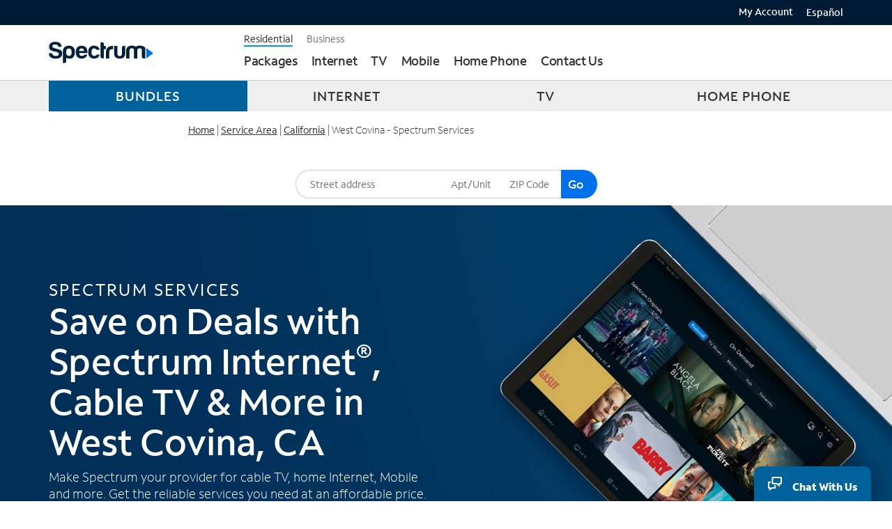

--- FILE ---
content_type: text/html
request_url: https://www.spectrum.com/services/california/west-covina
body_size: 40711
content:
<!DOCTYPE HTML>
<html lang="en">
    <head>
	
<meta http-equiv="X-UA-Compatible" content="IE=edge"/>
<meta charset="utf-8"/>

    <title>Internet, Cable, and Phone Services in West Covina, CA - Spectrum</title>
    <meta name="description" content="Sign up for Spectrum Internet, Cable TV, and phone services in West Covina, CA. Check availability and bundle for savings."/>
    <meta name="author" content="Charter Communications"/>
    <meta name="google-site-verification" content="a8-fWRWu2OYkBYnMvLJAwzp01ulX3-ZuxIDYEcIZHmc"/>
    <meta name="msvalidate.01" content="8A30FCAFF9E801E2FAB7F32F163B0648"/>
    
    <meta name="viewport" content="width=device-width, initial-scale=1"/>
    
    <meta http-equiv="content-type" content="text/html; charset=UTF-8"/>
    <meta http-equiv="keywords" content="West Covina, CA "/>
    <link rel="canonical" href="https://www.spectrum.com/services/california/west-covina"/>
    <link rel="alternate" href="https://www.spectrum.com/services/california/west-covina" hreflang="en-us"/>
    <link rel="alternate" href="https://espanol.spectrum.com/services/california/west-covina" hreflang="es-us"/>
    <script type="text/javascript" src="https://www.spectrum.com/static/10ee4e5fc19b27c29a933162754b34fdcb1b00166e5935"  ></script><script type="application/ld+json">
        {
            "@context": "https://schema.org",
            "@type": "Service",
            "serviceType": "Internet, Cable, and Phone Services in West Covina, CA - Spectrum",
            "name": "Spectrum Services",
            "description": "Sign up for Spectrum Internet, Cable TV, and phone services in West Covina, CA. Check availability and bundle for savings.",
            "areaServed": "West Covina, CA",
            "provider":

            { "@type": "Organization", "name": "Spectrum" }

        }
    </script>
    

        

        <script type="application/ld+json">
            {
                "@context": "https://schema.org/",
                "@type": "BreadcrumbList",
                "itemListElement": [
                    {
                        "@type": "ListItem",
                        "position": 1,
                        "name": "Home",
                        "item": "https://www.spectrum.com"
                    },
                    {
                        "@type": "ListItem",
                        "position": 2,
                        "name": "Services",
                        "item": "https://www.spectrum.com/services"
                    },
                    {
                        "@type": "ListItem",
                        "position": 3,
                        "name": "california",
                        "item": "https://www.spectrum.com/services/california"
                    },
                    {
                        "@type": "ListItem",
                        "position": 4,
                        "name": "west-covina",
                        "item": "https://www.spectrum.com/services/california/west-covina"
                    }
                ]
            }
        </script>

    



    <meta name="template" content="spectrum-residential-city-or-products-geo-page-template"/>
    

    




<link rel="icon" href="/etc/designs/spectrum/residential/favicon.ico" type="image/x-icon"/>
<link rel="preload" as="script" href="https://www.spectrum.com/static/10ee4e5fc19b27c29a933162754b34fdcb1b00166e5935"/><link rel="preload" href="https://www.spectrum.com/fonts/woff2/SpectrumSans_W_Lt.woff2" as="font" type="font/woff2" crossorigin/>
<link rel="preload" href="https://www.spectrum.com/fonts/woff2/SpectrumSans_W_Rg.woff2" as="font" type="font/woff2" crossorigin/>
<link rel="preload" href="https://www.spectrum.com/fonts/woff2/SpectrumSans_W_Md.woff2" as="font" type="font/woff2" crossorigin/>
<link rel="preload" href="https://www.spectrum.com/fonts/woff2/SpectrumSans_W_Bd.woff2" as="font" type="font/woff2" crossorigin/>



<link rel="stylesheet" href="/etc/clientlibs/spectrum/common/third-party/twitter-bootstrap/3.3.7/bootstrap/css/bootstrap.min.css" type="text/css" media="screen"/>

    
    <link rel="stylesheet" href="/etc/clientlibs/spectrum/common/third-party/font-awesome/4.6.3/font-awesome.min.1e99f623d8bdc0cf172a7e3b7e6bd65d.css" type="text/css">











<script type="application/javascript">
    var Spectrum = Spectrum || {};
    Spectrum.Common = Spectrum.Common || {};
    Spectrum.Common.lob = "Residential";
</script>















<script>
    function checkNumberExistWithBackend(serverEndPointUrl) {
        return new Promise((resolve, reject) => {
            fetch(serverEndPointUrl, {
            method: "GET"
            }).then(response => response.json()).then(validityCheck => {
                validityCheck.status === "found" ? resolve(true) : resolve(false);
                }).catch(err => {
                resolve(true);
                console.log("P1 validation was not successful ->"+err)
                });
        });
    }

    function updateQueryStringParam(pageUrl, queryStringParam) {
        queryStringParam.delete('p1');
        let newURL = (queryStringParam.toString().length > 0) ? pageUrl + "?" + queryStringParam : pageUrl;
        window.history.pushState({}, '', newURL);
    }

    function validateP1parameter() {
        let pageUrl = window.location.href;
        const serverUrl = '/ecus/tfn/v1/validator'+'?phone=';
        const queryStringParam = new URLSearchParams(window.location.search);
        let p1Value = queryStringParam.get("p1");
        let p1Original = p1Value;
        pageUrl = pageUrl.split('?')[0];
        if (p1Value && p1Value.length){
            var reg = /^[+]?(1\-|1\.|1|\d{3}\-|\d{3}\.|)?((\(\d{3}\))|\d{3})(\-|\.)?(\d{3})(\-|\.)?(\d{4})$/g;
            reg.test(p1Value) === false ? p1Value = '' : '' ;
        }
        p1Value !== null ? p1Value = p1Value.replace(/[^\d\+]/g,"") : '';

        if(p1Value) {
            let serverEndPointUrl = serverUrl + p1Value;
            //'checkNumberExistWithBackend' function calls the endpoint API and validate the phone number
            checkNumberExistWithBackend(serverEndPointUrl).then(status => {
                // check status from API
                if(status === false){
                    updateQueryStringParam(pageUrl, queryStringParam);
                    Spectrum.Common.p1Fraud = p1Original;
                    Spectrum.Common.p1ValidationFailed = "true";
                }
                Spectrum.Common.p1ValidationCompleted = "true";
            });
        } else {
            // if phone number empty reconstruct url
            // if phone number is null no reconstruct needed
            p1Value === '' ? updateQueryStringParam(pageUrl, queryStringParam) : '';
            Spectrum.Common.p1ValidationCompleted = "true";
        }
    }


    var Spectrum = Spectrum || {};
    Spectrum.Common = Spectrum.Common || {};
    Spectrum.Common.p1Fraud="";
    Spectrum.Common.p1ValidationFailed="";
    Spectrum.Common.p1ValidationCompleted="";
    Spectrum.Common.isTypeAheadEnabled = "";
    var lob = Spectrum.Common.lob;

    /* JEDI-10148 : TFN - Mobile Learn Templates  - No P1 Override (For Signed in user) */
    if(lob === "Mobile") {
        const accessToken = JSON.parse(localStorage.getItem("accessToken"));
        if (accessToken?.sessionToken === undefined) {
            validateP1parameter();
        }
    } else {
        validateP1parameter();
    }

    Spectrum.HeadUtil = Spectrum.HeadUtil || (function() {
        return {
            /* URL helpers */
            getTopLevelDomain : function (windowContext) {
                // Set default window context if one is not specified
                if (windowContext === undefined) windowContext = window;
                var isIpAddress = function () {
                    return windowContext.location.hostname.match(/^(?:(?:25[0-5]|2[0-4][0-9]|[01]?[0-9][0-9]?)\.){3}(?:25[0-5]|2[0-4][0-9]|[01]?[0-9][0-9]?)$/);
                };
                if (isIpAddress()) return null;
                var match = windowContext.location.hostname.match(/[-\w]+\.[-\w]+$/);
                return match ? match[0] : null;
            },

            getURLParameter : function (name, windowContext) {
                // Set default window context if one is not specified
                if (windowContext === undefined) windowContext = window;
                return decodeURIComponent((new RegExp('[?|&]' + name + '=' + '([^&;]+?)(&|#|;|$)').exec(windowContext.location.search) ||
                        [null, ''])[1].replace(/\+/g, '%20')) || null;
            },

            removeQueryParameter : function (parameter, windowContext) {
                // Set default window context if one is not specified
                if (windowContext === undefined) windowContext = window;

                var urlparts= document.location.href.split('?');
                if (urlparts.length >= 2) {

                    var prefix= encodeURIComponent(parameter)+'=';
                    var pars= urlparts[1].split(/[&;]/g);

                    //reverse iteration as may be destructive
                    for (var i= pars.length; i-- > 0;) {
                        //idiom for string.startsWith
                        if (pars[i].lastIndexOf(prefix, 0) !== -1) {
                            pars.splice(i, 1);
                        }
                    }
                    return urlparts[0] + (pars.length > 0 ? '?' + pars.join('&') : "");
                } else {
                    return document.location.href;
                }
            },

            getSuffixParameter : function (name, windowContext) {
                // Set default window context if one is not specified
                if (windowContext === undefined) windowContext = window;

                var index = windowContext.location.href.indexOf('/');
                if (index === -1) return undefined;
                var queryParms = [], hash;
                var hashes = windowContext.location.href.slice(index + 1).split('/');
                for(var i = 0; i < hashes.length; i++){
                    hash = hashes[i].split('=');
                    if (hash.length > 1) queryParms[hash[0]] = hash[1];
                }
                return queryParms[name];
            },

            getTargetingProfile : function() {
                if (Spectrum && Spectrum.Common && Spectrum.Common.Targeting) return Spectrum.Common.Targeting;
                return null;
            },

            isEmpty : function(val) {
                return (val === "undefined" || val === undefined || val == null || val.length <= 0) ? true : false;
            },

            /* Device Detection Helper*/
            mobileAndTabletCheck : function() {
                var check = false;
                (function(a){if(/(android|bb\d+|meego).+mobile|avantgo|bada\/|blackberry|blazer|compal|elaine|fennec|hiptop|iemobile|ip(hone|od)|iris|kindle|lge |maemo|midp|mmp|mobile.+firefox|netfront|opera m(ob|in)i|palm( os)?|phone|p(ixi|re)\/|plucker|pocket|psp|series(4|6)0|symbian|treo|up\.(browser|link)|vodafone|wap|windows ce|xda|xiino|android|ipad|playbook|silk/i.test(a)||/1207|6310|6590|3gso|4thp|50[1-6]i|770s|802s|a wa|abac|ac(er|oo|s\-)|ai(ko|rn)|al(av|ca|co)|amoi|an(ex|ny|yw)|aptu|ar(ch|go)|as(te|us)|attw|au(di|\-m|r |s )|avan|be(ck|ll|nq)|bi(lb|rd)|bl(ac|az)|br(e|v)w|bumb|bw\-(n|u)|c55\/|capi|ccwa|cdm\-|cell|chtm|cldc|cmd\-|co(mp|nd)|craw|da(it|ll|ng)|dbte|dc\-s|devi|dica|dmob|do(c|p)o|ds(12|\-d)|el(49|ai)|em(l2|ul)|er(ic|k0)|esl8|ez([4-7]0|os|wa|ze)|fetc|fly(\-|_)|g1 u|g560|gene|gf\-5|g\-mo|go(\.w|od)|gr(ad|un)|haie|hcit|hd\-(m|p|t)|hei\-|hi(pt|ta)|hp( i|ip)|hs\-c|ht(c(\-| |_|a|g|p|s|t)|tp)|hu(aw|tc)|i\-(20|go|ma)|i230|iac( |\-|\/)|ibro|idea|ig01|ikom|im1k|inno|ipaq|iris|ja(t|v)a|jbro|jemu|jigs|kddi|keji|kgt( |\/)|klon|kpt |kwc\-|kyo(c|k)|le(no|xi)|lg( g|\/(k|l|u)|50|54|\-[a-w])|libw|lynx|m1\-w|m3ga|m50\/|ma(te|ui|xo)|mc(01|21|ca)|m\-cr|me(rc|ri)|mi(o8|oa|ts)|mmef|mo(01|02|bi|de|do|t(\-| |o|v)|zz)|mt(50|p1|v )|mwbp|mywa|n10[0-2]|n20[2-3]|n30(0|2)|n50(0|2|5)|n7(0(0|1)|10)|ne((c|m)\-|on|tf|wf|wg|wt)|nok(6|i)|nzph|o2im|op(ti|wv)|oran|owg1|p800|pan(a|d|t)|pdxg|pg(13|\-([1-8]|c))|phil|pire|pl(ay|uc)|pn\-2|po(ck|rt|se)|prox|psio|pt\-g|qa\-a|qc(07|12|21|32|60|\-[2-7]|i\-)|qtek|r380|r600|raks|rim9|ro(ve|zo)|s55\/|sa(ge|ma|mm|ms|ny|va)|sc(01|h\-|oo|p\-)|sdk\/|se(c(\-|0|1)|47|mc|nd|ri)|sgh\-|shar|sie(\-|m)|sk\-0|sl(45|id)|sm(al|ar|b3|it|t5)|so(ft|ny)|sp(01|h\-|v\-|v )|sy(01|mb)|t2(18|50)|t6(00|10|18)|ta(gt|lk)|tcl\-|tdg\-|tel(i|m)|tim\-|t\-mo|to(pl|sh)|ts(70|m\-|m3|m5)|tx\-9|up(\.b|g1|si)|utst|v400|v750|veri|vi(rg|te)|vk(40|5[0-3]|\-v)|vm40|voda|vulc|vx(52|53|60|61|70|80|81|83|85|98)|w3c(\-| )|webc|whit|wi(g |nc|nw)|wmlb|wonu|x700|yas\-|your|zeto|zte\-/i.test(a.substr(0,4))) check = true;})(navigator.userAgent||navigator.vendor||window.opera);
                return check;
            },

            /* Synchronous JS Helper*/
            createXMLHttp : function () {
                //If XMLHttpRequest is available then using it
                if (typeof XMLHttpRequest !== undefined) {
                    return new XMLHttpRequest;
                //if window.ActiveXObject is available than the user is using IE...so we have to create the newest version XMLHttp object
                } else if (window.ActiveXObject) {
                    var ieXMLHttpVersions = ['MSXML2.XMLHttp.5.0', 'MSXML2.XMLHttp.4.0', 'MSXML2.XMLHttp.3.0', 'MSXML2.XMLHttp', 'Microsoft.XMLHttp'];

                    //In this array we are starting from the first element (newest version) and trying to create it. If there is an
                    //exception thrown we are handling it (and doing nothing ^^)
                    for (var i = 0; i < ieXMLHttpVersions.length; i++) {
                        try {
                            return new ActiveXObject(ieXMLHttpVersions[i]);
                        } catch (e) {
                        }
                    }
                }
            },

            /* Test And Target - Date Helpers*/
            getTime : function () {
            //Returns time from current date in the format -> HH:MM:SS
                var current_date = new Date();
                return current_date.getHours() + ":" + current_date.getMinutes() + ":" + current_date.getSeconds();
            },

            getDay : function () {
            //Returns day as values from 1 to 7, 1 being Sunday
                return new Date().getDay() + 1;
            },

            getMonth : function () {
            //Returns month as values from 1 to 12, 1 being January
                return new Date().getMonth() + 1;
            },

            getYear : function () {
            //Returns year as YYYY, ex: 2017
                return new Date().getFullYear();
            },

            getDate : function () {
            //Returns Date in the format -> DD-MM-YYYY
                var dd = new Date().getDate();
                var mm = this.getMonth();
                if(dd<10){
                    dd='0'+dd;
                }
                if(mm<10){
                    mm='0'+mm;
                }
                return dd+'-'+mm+'-'+this.getYear();
            },

            /* Browser Properties Helpers*/
            getBrowserName : function (){
                var nVer = navigator.appVersion;
                var nAgt = navigator.userAgent;
                var browserName  = navigator.appName;
                var nameOffset,verOffset,ix;

                // In Opera 15+, the true version is after "OPR/"
                if ((verOffset=nAgt.indexOf("OPR/"))!=-1) {
                    browserName = "Opera";
                }
                // In older Opera, the true version is after "Opera" or after "Version"
                else if ((verOffset=nAgt.indexOf("Opera"))!=-1) {
                    browserName = "Opera";
                }
                // In MSIE, the true version is after "MSIE" in userAgent
                else if ((verOffset=nAgt.indexOf("MSIE"))!=-1) {
                    browserName = "Microsoft Internet Explorer";
                }
                // In Chrome, the true version is after "Chrome"
                else if ((verOffset=nAgt.indexOf("Chrome"))!=-1) {
                    browserName = "Chrome";
                }
                // In Safari, the true version is after "Safari" or after "Version"
                else if ((verOffset=nAgt.indexOf("Safari"))!=-1) {
                    browserName = "Safari";
                }
                // In Firefox, the true version is after "Firefox"
                else if ((verOffset=nAgt.indexOf("Firefox"))!=-1) {
                    browserName = "Firefox";
                }
                // In most other browsers, "name/version" is at the end of userAgent
                else if ( (nameOffset=nAgt.lastIndexOf(' ')+1) <
                            (verOffset=nAgt.lastIndexOf('/')) )
                {
                    browserName = nAgt.substring(nameOffset,verOffset);
                    if (browserName.toLowerCase()==browserName.toUpperCase()) {
                        browserName = navigator.appName;
                    }
                }

                return browserName;
            },

            /* Cookie helpers */
            hasCookie : function (cookieName) {
                return new RegExp("(^|;\\s*)" + cookieName + "=").test(document.cookie);
            },

            saveCookie : function (cookieName, values, timeToExpire, domain) {
                // Create Persistence Cookie
                if(timeToExpire !== -1){
                    var date = new Date();
                    date.setTime(date.getTime() + (timeToExpire));
                    var cookieOpts = '; path=/; expires=' + date.toUTCString();
                }
                else {
                    var cookieOpts = '; path=/; expires=' + timeToExpire;
                }

                if (domain) {
                    cookieOpts += '; domain=' + domain;
                }

                // Writing to the cookie
                document.cookie = cookieName + '=' + encodeURIComponent(JSON.stringify(values)) + cookieOpts;
            },

            deleteCookie : function (cookieName) {
                var date = new Date(0); // Create a date at 0 ms since 1 January, 1970
                var cookieOpts = '; path=/; expires=' + date.toUTCString();

                var tld = this.getTopLevelDomain();
                if (tld) {
                    cookieOpts += "; domain=" + tld;
                }

                // Writing to the cookie
                document.cookie = cookieName + '=' + cookieOpts;
            },

            getCookieValue : function (cookieName) {
                if (!cookieName) {
                    return null;
                }
                var encodedName = encodeURIComponent(cookieName).replace(/[\-\.\+\*]/g, "\\$&");
                var value = decodeURIComponent(document.cookie.replace(new RegExp("(?:(?:^|.*;)\\s*" + encodedName + "\\s*\\=\\s*([^;]*).*$)|^.*$"), "$1")) || null;
                // version 1 cookies may embed the value in quotes so strip them
                if (/^["']/.test(value) && value.length > 1) {
                    value = value.substring(1, value.length - 1);
                }

                return value;
            },

            /* Analytics data helpers */
            existingCustomerAPIDuration: null,

            setExistingCustomerAPIDuration : function (duration) {
                this.existingCustomerAPIDuration = duration;
            },

            getExistingCustomerAPIDuration : function () {
                return this.existingCustomerAPIDuration;
            },

            numOfExistingCustomerCalls: 0,

            makeExistingCustomerRequest : function(callback, async = true) {
                this.numOfExistingCustomerCalls += 1;
				var xmlHttp = new XMLHttpRequest();
				xmlHttp.onreadystatechange = function() {
					if (xmlHttp.readyState == 4) {
						if (xmlHttp.status == 200) {
							callback(xmlHttp.responseText);
						}
						else {
							console.error("Error getting existing customer data.");
						}
					}
				}
				const existingCustomerProfileUrl = (Spectrum.Common.lob && (Spectrum.Common.lob === "Business")) ? "/content/spectrum/business.existingCustomerProfileLoader.json" : "/content/spectrum/residential.existingCustomerProfileLoader.json";
				xmlHttp.open("GET", existingCustomerProfileUrl, async); // async by default, pass false for sync
				xmlHttp.send(null);
            }, // closing bracket for makeExistingCustomerRequest

            // This relies on Spectrum.Common.UrlParamsMap, so don't call it before persistence store snippet is ran
            getP1Value : function() {
                let p1Value = "";
                /** Removing while the sales profile servlet isn't available on 6.5
                    let p1Value = (Spectrum.Util.getSalesProfile() == null ? false : Spectrum.Util.getSalesProfile().data.p1);
                */
                if(Spectrum.Common.UrlParamsMap && Spectrum.Common.UrlParamsMap !== 'null' && Spectrum.Common.UrlParamsMap !== 'undefined' && Spectrum.Common.UrlParamsMap.length != 0){
                    var cookieNameObj = Spectrum.Common.UrlParamsMap.filter(function (el) {
                      return el.clientcontextName == "p1"
                    });
                    var cookieName = cookieNameObj[0].cookieName;

                    p1Value = Spectrum.HeadUtil.getCookieValue(cookieName) || "";
                    p1Value = p1Value.replace(/"/g,"");
                    p1Value = p1Value.trim();
                }
                return p1Value;
            },

            formatPhoneNumber: function(strPhone) {
                let strPhonePrepped = (""+strPhone).replace(/\D/g, '');
                let phoneDigits = strPhonePrepped.match(/^(\d{3})(\d{3})(\d{4})$/);
                return (!phoneDigits) ? strPhone : phoneDigits[1] + "-" + phoneDigits[2] + "-" + phoneDigits[3];
            }
        };
    }());
</script>



    <script type="application/javascript">
        var Spectrum = Spectrum || {};
		Spectrum.Common = Spectrum.Common || {};
        Spectrum.Common.TargetGroups = ["isSPP1","isSPP2","isSPP3","isSPP4","isSPP5","isSPP6","isSPP7","isSPP8","isCPWS","isTwcSELA","isATMC","isNewWaveSwitch","isResi400","isNPP","state","isTwcSEL","isCharterD3STL","resiDmaOfferCode","serviceVendorName","isCDELightbandSwitch","isServiceableHawaii","isTwcD3","isResi100","isClevelandOHZipcode","zipcode","isBhnSTD","isCharterD3","isCharterSTDS","isTwcSTDA","isNYCOutOfFootprint","isVast","isSpectrumInternetAssist","isMontanaOpticom","city","isColumbusOHZipcode","isTSC","isBhnSEL","isEvansvilleINZipcode","isCharterMultipleMSO","isCharterD3NCS","isResi30","isHorizon","isTCTWest","isCharterSELS","isResi940","isTwcSTD","isLocalTelSwitch","isTWCMultipleMSO","isBackToSchool","isBHNMultipleMSO","isResi200","isSilverStarCommunications","isMicrologicSwitch","isResi60","isCitiLinks","isMINet"];
		Spectrum.Common.UrlParamsMap = [{"defaultValue":"","cookieLength":"-1","overwrite":"false","cookieName":"lname","clientcontextName":"lname"},{"defaultValue":"","cookieLength":"-1","overwrite":"true","cookieName":"offerType","clientcontextName":"offerType"},{"defaultValue":"","cookieLength":"-1","overwrite":"false","cookieName":"fname","clientcontextName":"fname"},{"defaultValue":"","cookieLength":"-1","overwrite":"true","cookieName":"hash","clientcontextName":"hash"},{"defaultValue":"","cookieLength":"-1","overwrite":"false","cookieName":"storeID","clientcontextName":"storeID"},{"defaultValue":"","cookieLength":"-1","overwrite":"false","cookieName":"salesID","clientcontextName":"salesID"},{"defaultValue":"","cookieLength":"-1","overwrite":"true","cookieName":"o","clientcontextName":"o"},{"defaultValue":"","cookieLength":"-1","overwrite":"true","cookieName":"region","clientcontextName":"region"},{"defaultValue":"","cookieLength":"-1","overwrite":"true","cookieName":"speed","clientcontextName":"speed"},{"defaultValue":"","cookieLength":"-1","overwrite":"false","cookieName":"uid","clientcontextName":"uid"},{"defaultValue":"","cookieLength":"-1","overwrite":"true","cookieName":"evo","clientcontextName":"evo"},{"defaultValue":"","cookieLength":"-1","overwrite":"false","cookieName":"isLatinoOffer","clientcontextName":"isLatinoOffer"},{"defaultValue":"","cookieLength":"-1","overwrite":"false","cookieName":"email","clientcontextName":"email"},{"defaultValue":"","cookieLength":"-1","overwrite":"false","cookieName":"mobile","clientcontextName":"mobile"},{"defaultValue":"","cookieLength":"-1","overwrite":"false","cookieName":"TA1H","clientcontextName":"TA1H"},{"defaultValue":"","cookieLength":"-1","overwrite":"false","cookieName":"TA2T","clientcontextName":"TA2T"},{"defaultValue":"ORG","cookieLength":"-1","overwrite":"true","cookieName":"v","clientcontextName":"v"},{"defaultValue":"","cookieLength":"1800000","overwrite":"true","cookieName":"p2","clientcontextName":"p2"},{"defaultValue":"","cookieLength":"-1","overwrite":"true","cookieName":"dataServiceFlag","clientcontextName":"dataServiceFlag"},{"defaultValue":"","cookieLength":"-1","overwrite":"false","cookieName":"upwd","clientcontextName":"upwd"},{"defaultValue":"","cookieLength":"-1","overwrite":"false","cookieName":"TA3T","clientcontextName":"TA3T"},{"defaultValue":"","cookieLength":"-1","overwrite":"true","cookieName":"tvServiceFlag","clientcontextName":"tvServiceFlag"},{"defaultValue":"","cookieLength":"-1","overwrite":"false","cookieName":"affiliate","clientcontextName":"affiliate"},{"defaultValue":"","cookieLength":"-1","overwrite":"true","cookieName":"voiceServiceFlag","clientcontextName":"voiceServiceFlag"},{"defaultValue":"","cookieLength":"-1","overwrite":"false","cookieName":"pageID","clientcontextName":"pageID"},{"defaultValue":"","cookieLength":"-1","overwrite":"false","cookieName":"leadRef","clientcontextName":"leadRef"},{"defaultValue":"","cookieLength":"-1","overwrite":"false","cookieName":"TA2H","clientcontextName":"TA2H"},{"defaultValue":"","cookieLength":"-1","overwrite":"true","cookieName":"adp","clientcontextName":"adp"},{"defaultValue":"","cookieLength":"-1","overwrite":"false","cookieName":"omnitureId","clientcontextName":"omnitureId"},{"defaultValue":"","cookieLength":"-1","overwrite":"true","cookieName":"referrerLocationKey","clientcontextName":"referrerLocationKey"},{"defaultValue":"","cookieLength":"1800000","overwrite":"true","cookieName":"cmp","clientcontextName":"cmp"},{"defaultValue":"","cookieLength":"-1","overwrite":"false","cookieName":"sid","clientcontextName":"sid"},{"defaultValue":"","cookieLength":"-1","overwrite":"false","cookieName":"TA3H","clientcontextName":"TA3H"},{"defaultValue":"","cookieLength":"-1","overwrite":"false","cookieName":"intcmp","clientcontextName":"intcmp"},{"defaultValue":"","cookieLength":"-1","overwrite":"false","cookieName":"TransID","clientcontextName":"TransID"},{"defaultValue":"","cookieLength":"-1","overwrite":"false","cookieName":"uacc","clientcontextName":"uacc"},{"defaultValue":"","cookieLength":"1800000","overwrite":"true","cookieName":"leadSource","clientcontextName":"leadSource"},{"defaultValue":"","cookieLength":"-1","overwrite":"false","cookieName":"reloc","clientcontextName":"reloc"},{"defaultValue":"","cookieLength":"1800000","overwrite":"true","cookieName":"n","clientcontextName":"n"},{"defaultValue":"","cookieLength":"-1","overwrite":"false","cookieName":"domain","clientcontextName":"domain"},{"defaultValue":"","cookieLength":"-1","overwrite":"false","cookieName":"PRef","clientcontextName":"PRef"},{"defaultValue":"","cookieLength":"-1","overwrite":"false","cookieName":"resiDmaOfferCode","clientcontextName":"resiDmaOfferCode"},{"defaultValue":"","cookieLength":"-1","overwrite":"false","cookieName":"moving","clientcontextName":"moving"},{"defaultValue":"","cookieLength":"-1","overwrite":"true","cookieName":"s","clientcontextName":"s"},{"defaultValue":"","cookieLength":"-1","overwrite":"false","cookieName":"affpn","clientcontextName":"affpn"},{"defaultValue":"","cookieLength":"-1","overwrite":"false","cookieName":"offcmp","clientcontextName":"offcmp"},{"defaultValue":"","cookieLength":"-1","overwrite":"false","cookieName":"affpng","clientcontextName":"affpng"},{"defaultValue":"","cookieLength":"-1","overwrite":"false","cookieName":"TA1T","clientcontextName":"TA1T"},{"defaultValue":"","cookieLength":"1800000","overwrite":"true","cookieName":"p1","clientcontextName":"p1"},{"defaultValue":"","cookieLength":"-1","overwrite":"true","cookieName":"campaignDateGenerated","clientcontextName":"campaignDateGenerated"},{"defaultValue":"","cookieLength":"-1","overwrite":"false","cookieName":"phone","clientcontextName":"phone"}];
        Spectrum.Common.WhiteListCustomerProfileParams = [{"fieldName":"accountStatus","defaultValue":"","clientcontextName":"CustomerStatus"},{"fieldName":"hasPhone","defaultValue":"","clientcontextName":"hasPhone"},{"fieldName":"locationNumber","defaultValue":"","clientcontextName":"locationNumber"},{"fieldName":"hasTV","defaultValue":"","clientcontextName":"hasTV"},{"fieldName":"hasInternet","defaultValue":"","clientcontextName":"hasInternet"},{"fieldName":"accountType.billerCode","defaultValue":"","clientcontextName":"CustomerType"},{"fieldName":"hasWireless","defaultValue":"","clientcontextName":"hasWireless"}];
        Spectrum.Common.Target = Spectrum.Common.Target || {};
Spectrum.Common.Target.Config = Spectrum.Common.Target.Config || {};
Spectrum.Common.Target.Config.Cookies = [{"fieldLabel":"business p1","fieldName":"sb_p1","defaultValue":""}, {"fieldLabel":"resi p1","fieldName":"p1","defaultValue":""}, {"fieldLabel":"id","fieldName":"omnitureId","defaultValue":""}, {"fieldLabel":"resi DMA offer code","fieldName":"resiDmaOfferCode","defaultValue":""}, {"fieldLabel":"DMA offer code","fieldName":"dmaOfferCode","defaultValue":""}];
Spectrum.Common.Target.Config.Session = [{"fieldLabel":"dma","fieldName":"akamai.dma","defaultValue":""}, {"fieldLabel":"zip","fieldName":"akamai.zip","defaultValue":""}, {"fieldLabel":"city","fieldName":"akamai.city","defaultValue":""}, {"fieldLabel":"network","fieldName":"akamai.network","defaultValue":""}, {"fieldLabel":"county","fieldName":"akamai.county","defaultValue":""}, {"fieldLabel":"wireless","fieldName":"ec.hasWireless","defaultValue":""}, {"fieldLabel":"customer type","fieldName":"ec.CustomerType","defaultValue":""}, {"fieldLabel":"customer status","fieldName":"ec.CustomerStatus","defaultValue":""}, {"fieldLabel":"tv","fieldName":"ec.hasTV","defaultValue":""}, {"fieldLabel":"internet","fieldName":"ec.hasInternet","defaultValue":""}, {"fieldLabel":"location","fieldName":"ec.locationNumber","defaultValue":""}, {"fieldLabel":"phone","fieldName":"ec.hasPhone","defaultValue":""}, {"fieldLabel":"duration","fieldName":"ec.duration","defaultValue":""}, {"fieldLabel":"saved cart zip","fieldName":"localized.zip","defaultValue":""}, {"fieldLabel":"saResponseCode","fieldName":"saResponseCode","defaultValue":""}, {"fieldLabel":"is_wireless","fieldName":"akamai.is_wireless","defaultValue":""}];
Spectrum.Common.Config = Spectrum.Common.Config || {};
Spectrum.Common.Config.ZipPriority = [{"fieldLabel":"zips","fieldName":"eyebrow.zip, akamai.zip","defaultValue":""}];
Spectrum.Common.ZipDetectInit = [{"fieldLabel":"initStatus","fieldName":"false","defaultValue":""}];
Spectrum.Common.ComputedZip = Spectrum.Common.ComputedZip || {};

    </script>






    
    
    <script type="text/javascript">
        var utag_data = {"content_publish_date":"20241101","site_section":"not determined","region":"national","page_name":"com:services:california:west-covina","permanent_page_name":"com:services:california:west-covina","sc_reporting_suite":"charterglobal","aem_akamaiAddrsInfo":"country_code=US | region_code=OH | county=FRANKLIN | city=COLUMBUS | georegion=277 | timezone=EST","aem_akamaiNetworkInfo":"network=aws | is_wireless=false","aem_internal_corp_traffic":"false"};
    </script>


<script type="text/javascript">(function(a,b,c,d){a='//tags.tiqcdn.com/utag/charter/marketing/prod/utag.js';b=document;c='script';d=b.createElement(c);d.src=a;d.type='text/java'+c;d.async=true;a=b.getElementsByTagName(c)[0];a.parentNode.insertBefore(d,a);})();</script>

<script type="text/javascript">
    // hoisting declarations just in case enableProfileLoad == "undefined"
    var enableProfileLoad, pageOverrideSetting;
    if(typeof enableProfileLoad == "undefined") {
        // Enable profile loading when page override is enabled, or if global option is to enable
        pageOverrideSetting = 'default';
        if (pageOverrideSetting === 'default') {
            enableProfileLoad = Spectrum.Common.WhiteListCustomerProfileParams.some(function(data) {
                return (data.fieldName === 'enableProfileLoad' && data.defaultValue === 'true');
            });
        } else {
            enableProfileLoad = pageOverrideSetting === 'enable' ? true : false;
        }
    }

    // Add existing customer api call duration and profile data if it exists to utag_data for analytics
    if(Spectrum && Spectrum.HeadUtil && utag_data && enableProfileLoad) {
        var duration = Spectrum.HeadUtil.getExistingCustomerAPIDuration();
        if(duration) {
            utag_data.aem_existingCustomerAPIDuration = duration;
        }
    }
</script>







    
<script src="/etc/clientlibs/spectrum/common/third-party/uuid/8.1.0/uuidv4.min.js"></script>








<script src="/etc.clientlibs/clientlibs/granite/jquery.min.js"></script>
<script src="/etc.clientlibs/clientlibs/granite/utils.min.js"></script>
<script src="/etc.clientlibs/clientlibs/granite/jquery/granite.min.js"></script>
<script src="/etc.clientlibs/foundation/clientlibs/jquery.min.js"></script>
<script src="/etc.clientlibs/foundation/clientlibs/shared.min.js"></script>
<script src="/etc.clientlibs/cq/personalization/clientlib/underscore.min.js"></script>
<script src="/etc.clientlibs/cq/personalization/clientlib/personalization/kernel.min.js"></script>
<script type="text/javascript">
    $CQ(function() {
        CQ_Analytics.SegmentMgr.loadSegments("\/etc\/segmentation");
        CQ_Analytics.ClientContextUtils.init("\/etc\/clientcontext\/default", "\/content\/spectrum\/residential\/en\/services\/city\u002Ddescription");

        
    });
</script>

<!-- Include Page level Clientlibs before Target code -->



    
    

    

    
    
<script src="/etc/clientlibs/spectrum/common/core.min.js"></script>
<script src="/etc.clientlibs/clientlibs/spectrum/common65/headutils.min.js"></script>



    
    
<link rel="stylesheet" href="/etc.clientlibs/core/wcm/components/tabs/v1/tabs/clientlibs/site.min.7a95ec392f2237b971375766caa4e352.css" type="text/css">
<link rel="stylesheet" href="/etc.clientlibs/core/wcm/components/accordion/v1/accordion/clientlibs/site.min.7c6baa4ece81fd66e40741b925d8dcdc.css" type="text/css">
<link rel="stylesheet" href="/etc.clientlibs/spectrum/common/clientlibs/resi65/clientlib-resi.min.3fd164bc5dad5a2fecea9526091ff18a.css" type="text/css">
<link rel="stylesheet" href="/etc.clientlibs/spectrum/common/clientlibs/common65/clientlib-geo.min.0e65fabd01bafc06175334baca64065a.css" type="text/css">



    


<!-- Dom Hide -->
<script>
    //prehiding snippet for Adobe Target with asynchronous tags deployment
    (function (win, doc, style, timeout) {
        var STYLE_ID = "at-body-style";
        function getParent() {
            return doc.getElementsByTagName("head")[0];
        }
        function addStyle(parent, id, def) {
            if (!parent) {
                return;
            }
            var style = doc.createElement("style");
            style.id = id;
            style.innerHTML = def;
            parent.appendChild(style);
        }
        function removeStyle(parent, id) {
            if (!parent) {
                return;
            }
            var style = doc.getElementById(id);
            if (!style) {
                return;
            }
            parent.removeChild(style);
        }
        addStyle(getParent(), STYLE_ID, style);
        setTimeout(function () {
            removeStyle(getParent(), STYLE_ID);
        }, timeout);
    })(window, document, "body {opacity: 0 !important}", 3000);
</script>

<!-- Data Gathering -->
<script>
    // EC Call
    Spectrum.Common.AkamaiHeader = Spectrum.Common.AkamaiHeader || {};
    Spectrum.Common.Analytics = Spectrum.Common.Analytics || {};
    Spectrum.Common.Analytics.TargetData = Spectrum.Common.Analytics.TargetData || {};
    Spectrum.Common.cdp = Spectrum.Common.cdp || {};
    Spectrum.Common.analyticsData = Spectrum.Common.analyticsData || {};
    Spectrum.Common.cdp.cdpSegments = {};
    (() => {
        let ecSession = sessionStorage.getItem("ec.locationNumber");
        if (ecSession === null) {
            Spectrum.HeadUtil.makeExistingCustomerRequest((response) => {
                let responseJson;
                try {
                    responseJson = JSON.parse(response);
                    for (const [key, value] of Object.entries(responseJson)) {
                        sessionStorage.setItem("ec." + key, value);
                    }
                    Spectrum.Common.analyticsData.aem_ecApi_HR = responseJson.locationNumber;
                    Spectrum.HeadUtil.saveCookie("aem_ecApi_HR", responseJson.locationNumber, "10", location.hostname);
                } catch (error) {
                    console.log(error);
                }
            }, false); //tells ec call to be sync
        }
    })();
</script>
<script>
    // CDP
    (() => {
        let cookieCrumble, mcmid;
        let cookieCrumbled = false;
        let numOfCallsToEdgeServer = 0;
        let cookieWasUsed = false;
        const maxNumOfCallsToEdgeServer = 2;
        const cookiesToCheck = ["s_ecid", "AMCV_"];
        const config = {
            url: "https://www.spectrum.com/ee/v2/interact?dataStreamId=b2d85057-56db-4226-a026-a8d218a9603a",
            headers: {
                "Sandbox_Name": "PROD",
                "content-type": "application/json",
                "x-api-key": "0e9083cb1b1b4c1f97263edfeae1b847",
                "x-gw-ims-org-id": "97C902BE53295FC80A490D4C@AdobeOrg",
                "Authorization":
                    "Bearer eyJhbGciOiJSUzI1NiIsIng1dSI6Imltc19uYTEta2V5LWF0LTEuY2VyIiwia2lkIjoiaW1zX25hMS1rZXktYXQtMSIsIml0dCI6ImF0In0.[base64].[base64]",
            },
            method: "POST",
            sync: false,
            async: true,
        };
        const cookieExists = (cookieName) => {
            let exists = document.cookie.indexOf(cookieName) > -1;
            return exists;
        };
        const cookieUsed = (cookieName) => {
            cookieWasUsed = true;
            let name = cookieName.toLowerCase();
            name.charAt(cookieName.length - 1) === "_" ? (name = name.slice(0, -1)) : "";
            Spectrum.Common.cdp.ecidCookieUsed = name;
        };
        const calledEdgeAgain = () => {
            Spectrum.Common.cdp.secondCdpCall = true;
        };
        const mcmidCleanup = (mcmidString) => {
            return mcmidString.replaceAll('"', "");
        };
        const cookieNameCleanup = (fullCookieNameString) => {
            return fullCookieNameString.split("=")[0];
        };
        const checkNumOfSegments = (data) => {
            let hasNonZeroSegments = false;
            if (
                !!data &&
                data.hasOwnProperty("handle") &&
                !!data.handle.length &&
                data.handle[0].hasOwnProperty("payload") &&
                !!data.handle[0].payload.length &&
                data.handle[0].payload[0].hasOwnProperty("segments")
            ) {
                if (!!data.handle[0].payload[0].segments.length) {
                    console.log("Number of segments: " + data.handle[0].payload[0].segments.length);
                    hasNonZeroSegments = true;
                }
            } else {
                console.log("No segments returned");
            }
            return hasNonZeroSegments;
        };
        const callToEdgeServer = () => {
            numOfCallsToEdgeServer += 1;
            let allowCallToEdgeServer = numOfCallsToEdgeServer <= maxNumOfCallsToEdgeServer;
            let identityMapId = cookieWasUsed ? "ECID" : "houserefid";
            if (allowCallToEdgeServer) {
                console.log("Edge server call attempt: " + numOfCallsToEdgeServer);
                const body = {
                    event: {
                        xdm: {
                            identityMap: {},
                        },
                    },
                    query: {
                        personlization: {
                            alias: "EdgeAEM",
                        },
                    },
                };
                body.event.xdm.identityMap[identityMapId] = [
                    {
                        id: mcmid,
                    },
                ];
                config.body = JSON.stringify(body);
                const request = () => {
                    let xmlHttp = new XMLHttpRequest();
                    xmlHttp.onreadystatechange = () => {
                        if (xmlHttp.readyState === XMLHttpRequest.DONE && xmlHttp.readyState === 4) {
                            let response;
                            try {
                                response = JSON.parse(xmlHttp.responseText);
                                if (checkNumOfSegments(response)) {
                                    storeEdgeResponse(response, true);
                                } else {
                                    storeEdgeResponse(response, false);
                                    calledEdgeAgain();
                                    callToEdgeServer();
                                }
                            } catch (error) {
                                console.log(error);
                            }
                        }
                    };
                    xmlHttp.open(config.method, config.url, config.sync);
                    Object.entries(config.headers).forEach((header) => {
                        xmlHttp.setRequestHeader(header[0], header[1]);
                    });
                    xmlHttp.send(config.body);
                };
                request();
            } else {
                console.log("Don't make any more calls.");
            }
        };
        const storeResponseCode = (responseCode) => {
            Spectrum.Common.cdp.cdpApiResponseCode = responseCode.toString();
        };
        const storeEdgeResponse = (edgeResponse, hasSegments) => {
            Spectrum.Common.cdp.cdpApiResponseInfo = edgeResponse;
            if (hasSegments) {
                let segments = edgeResponse.handle[0].payload[0].segments;
                segments.forEach((segment) => {
                    Spectrum.Common.cdp.cdpSegments[segment.id] = "true";
                });
            }
        };
        const crumble = (cookieName) => {
            const cookies = document.cookie.split(/; */);
            for (let i = 0; i < cookies.length && !cookieCrumbled; i++) {
                if (cookies[i].indexOf(cookieName) > -1) {
                    cookieCrumble = decodeURIComponent(cookies[i]);
                    cookieCrumble = cookieCrumble.split("|");
                    cookieCrumbled = true;
                    cookieUsed(cookieName);
                    break;
                }
            }
            if (cookieCrumbled) {
                let fullCookieName;
                for (let j = 0; j < cookieCrumble.length; j++) {
                    if (cookieCrumble[j].indexOf("MCMID") > -1) {
                        mcmid = mcmidCleanup(cookieCrumble[j + 1]);
                        fullCookieName = cookieNameCleanup(cookieCrumble[0]);
                        console.log("Used cookie: " + fullCookieName + ": " + mcmid);
                        callToEdgeServer();
                        break;
                    }
                }
            }
        };
        const initCdp = () => {
            // check sessionStorage for ec.locationNumber
            let locationNumber = sessionStorage.getItem("ec.locationNumber");
            if (!!locationNumber) {
                mcmid = locationNumber;
                callToEdgeServer();
            } else {
                // check s_ecid then amcv_ cookies
                for (let i = 0; i < cookiesToCheck.length; i++) {
                    if (cookieExists(cookiesToCheck[i])) {
                        crumble(cookiesToCheck[i]);
                        break;
                    }
                    if (i === cookiesToCheck.length - 1) {
                        console.log("No locationNumber or cookies found...no cdp call");
                    }
                }
            }
        };
        if (!!navigator && navigator.cookieEnabled) {
            initCdp();
        } else {
            console.log("Cookies disabled...no cdp call");
        }
    })();
</script>
<script>
    let isAkamaiAvailable = !!sessionStorage.getItem("akamai.service");
    if (!isAkamaiAvailable) {
        //if akamai.service is NOT in session storage, then make the call below
        const url = (Spectrum.Common.lob && (Spectrum.Common.lob === "Business")) ? "/content/spectrum/business.akamaiheader.js" : "/content/spectrum/residential.akamaiheader.js";
        $.ajax({
            url: url,
            dataType: "json",
            cache: false,
            async: false,
            timeout: 8000,
            success: function (data) {
                if (!!Object.keys(data).length) {
                    Spectrum.Common.AkamaiHeader = data;
                    // Setting Akamai Header items to Session Storage
                    for (const [key, value] of Object.entries(data)) {
                        sessionStorage.setItem("akamai." + key, value); // using name-spaced format "akamai."
                    }
                    sessionStorage.setItem("akamai.service", "true"); //adding a custom attribute to session storage
                } else {
                    console.log("akamai header data object is empty");
                }
            },
            error: function () {
                console.log("akamai header is not received");
            },
        });
    }
    // <!-- Targeting SalesProfile -->
    Spectrum.Common.Targeting = Spectrum.Common.Targeting || {};
    Spectrum.Common.Targeting.SalesProfile = Spectrum.Common.Targeting.SalesProfile || {};
    // Get any query param in url and replace that corresponding param value in cookie.
    function getUrlSalesParams() {
        let paramValue = window.location.search;
        let paramMap = {};
        if (paramValue) {
            paramValue
                .substring(1)
                .split("&")
                .forEach(function (value) {
                    let array = value.split("=");
					if(Spectrum.Common.lob === 'Business' && array[0] === 'p1') {
					    array[0] = 'sb_p1';
					}
                    paramMap[array[0]] = array[1];
                });
        }
        let omnitureId = Spectrum.HeadUtil.getCookieValue("omnitureId") || Spectrum.HeadUtil.getCookieValue("sb_omnitureId") || "";
        // Adding a Domain
        paramMap["domain"] = window.document.domain.replace("www.", "");
        // Adding Omniture Id
        paramMap["omnitureId"] = omnitureId;
        paramMap["sb_omnitureId"] = omnitureId;
        return paramMap;
    }
    var parseUrlSalesParams = getUrlSalesParams();
    function getTargetingSPData() {
        var urlTargetData = {};
        var urlParamsMap = Spectrum.Common.UrlParamsMap;
        if (!!Object.keys(urlParamsMap).length) {
            function setCookieByParam(cookieConfig, parseUrlSalesParams) {
                if (cookieConfig.overwrite == "true" || !Spectrum.HeadUtil.hasCookie(cookieConfig.cookieName)) {
                    // Replace cookie with latest value from page url
                    Spectrum.HeadUtil.saveCookie(cookieConfig.cookieName, parseUrlSalesParams[cookieConfig.cookieName], cookieConfig.cookieLength);
                } else {
                    // Refresh Cookie Expire
                    var cookieValue = Spectrum.HeadUtil.getCookieValue(cookieConfig.cookieName);
                    if (cookieValue) Spectrum.HeadUtil.saveCookie(cookieConfig.cookieName, cookieValue, cookieConfig.cookieLength);
                }
            }
            for (var urlParam in urlParamsMap) {
                var cookieConfig = urlParamsMap[urlParam];
                if(cookieConfig && parseUrlSalesParams && parseUrlSalesParams[cookieConfig.cookieName]) {
                    if(cookieConfig.clientcontextName == 'p1') {
                        var p1ValidationCheck = setTimeout(checkP1Value, 100);
                        var p1CookieConfig = cookieConfig;
                        function checkP1Value() {
                            if(Spectrum.Common.p1ValidationCompleted == "true") {
                                parseUrlSalesParams = getUrlSalesParams();
                                if(parseUrlSalesParams[p1CookieConfig.cookieName]) {
                                    setCookieByParam(p1CookieConfig, getUrlSalesParams());
                                    //Read data from cookies by cookiename and set in to data by clientcontextName
                                    var cookieValue = Spectrum.HeadUtil.getCookieValue(p1CookieConfig.cookieName);
                                    urlTargetData[p1CookieConfig.clientcontextName] = !Spectrum.HeadUtil.isEmpty(cookieValue)
                                        ? decodeURIComponent(cookieValue).replace(/['"]+/g, "")
                                        : p1CookieConfig.defaultValue;
                                    if(combinedData) {
                                        combinedData["cookie." + p1CookieConfig.cookieName] = cookieValue;
                                    }
                                }
                            } else {
                                p1ValidationCheck = setTimeout(checkP1Value, 100);
                            }
                        }
                    } else {
                        setCookieByParam(cookieConfig, parseUrlSalesParams);
                        if (cookieConfig.clientcontextName) {
                            //Read data from cookies by cookiename and set in to data by clientcontextName
                            var cookieValue = Spectrum.HeadUtil.getCookieValue(cookieConfig.cookieName);
                            urlTargetData[cookieConfig.clientcontextName] = !Spectrum.HeadUtil.isEmpty(cookieValue)
                                ? decodeURIComponent(cookieValue).replace(/['"]+/g, "")
                                : cookieConfig.defaultValue;
                        }
                    }
                }
            }
        }
        return urlTargetData;
    }
    Spectrum.Common.Targeting.SalesProfile = getTargetingSPData();
</script>
<script>
    // Copyright (c) 2013 Pieroxy <pieroxy@pieroxy.net>
    // This work is free. You can redistribute it and/or modify it
    // under the terms of the WTFPL, Version 2
    // For more information see LICENSE.txt or http://www.wtfpl.net/
    //
    // For more information, the home page:
    // http://pieroxy.net/blog/pages/lz-string/testing.html
    //
    // LZ-based compression algorithm, version 1.4.4
    window.LZString144 = window.LZString144 || (function () {

        // private property
        var f = String.fromCharCode;
        var keyStrBase64 = "ABCDEFGHIJKLMNOPQRSTUVWXYZabcdefghijklmnopqrstuvwxyz0123456789+/=";
        var keyStrUriSafe = "ABCDEFGHIJKLMNOPQRSTUVWXYZabcdefghijklmnopqrstuvwxyz0123456789+-$";
        var baseReverseDic = {};

        function getBaseValue(alphabet, character) {
            if (!baseReverseDic[alphabet]) {
                baseReverseDic[alphabet] = {};
                for (var i = 0; i < alphabet.length; i++) {
                    baseReverseDic[alphabet][alphabet.charAt(i)] = i;
                }
            }
            return baseReverseDic[alphabet][character];
        }

        var LZString144 = {
            compressToBase64: function (input) {
                if (input == null) return "";
                var res = LZString144._compress(input, 6, function (a) { return keyStrBase64.charAt(a); });
                switch (res.length % 4) { // To produce valid Base64
                    default: // When could this happen ?
                    case 0: return res;
                    case 1: return res + "===";
                    case 2: return res + "==";
                    case 3: return res + "=";
                }
            },

            decompressFromBase64: function (input) {
                if (input == null) return "";
                if (input == "") return null;
                return LZString144._decompress(input.length, 32, function (index) { return getBaseValue(keyStrBase64, input.charAt(index)); });
            },

            compressToUTF16: function (input) {
                if (input == null) return "";
                return LZString144._compress(input, 15, function (a) { return f(a + 32); }) + " ";
            },

            decompressFromUTF16: function (compressed) {
                if (compressed == null) return "";
                if (compressed == "") return null;
                return LZString144._decompress(compressed.length, 16384, function (index) { return compressed.charCodeAt(index) - 32; });
            },

            //compress into uint8array (UCS-2 big endian format)
            compressToUint8Array: function (uncompressed) {
                var compressed = LZString144.compress(uncompressed);
                var buf = new Uint8Array(compressed.length * 2); // 2 bytes per character

                for (var i = 0, TotalLen = compressed.length; i < TotalLen; i++) {
                    var current_value = compressed.charCodeAt(i);
                    buf[i * 2] = current_value >>> 8;
                    buf[i * 2 + 1] = current_value % 256;
                }
                return buf;
            },

            //decompress from uint8array (UCS-2 big endian format)
            decompressFromUint8Array: function (compressed) {
                if (compressed === null || compressed === undefined) {
                    return LZString144.decompress(compressed);
                } else {
                    var buf = new Array(compressed.length / 2); // 2 bytes per character
                    for (var i = 0, TotalLen = buf.length; i < TotalLen; i++) {
                        buf[i] = compressed[i * 2] * 256 + compressed[i * 2 + 1];
                    }

                    var result = [];
                    buf.forEach(function (c) {
                        result.push(f(c));
                    });
                    return LZString144.decompress(result.join(''));

                }

            },


            //compress into a string that is already URI encoded
            compressToEncodedURIComponent: function (input) {
                if (input == null) return "";
                return LZString144._compress(input, 6, function (a) { return keyStrUriSafe.charAt(a); });
            },

            //decompress from an output of compressToEncodedURIComponent
            decompressFromEncodedURIComponent: function (input) {
                if (input == null) return "";
                if (input == "") return null;
                input = input.replace(/ /g, "+");
                return LZString144._decompress(input.length, 32, function (index) { return getBaseValue(keyStrUriSafe, input.charAt(index)); });
            },

            compress: function (uncompressed) {
                return LZString144._compress(uncompressed, 16, function (a) { return f(a); });
            },
            _compress: function (uncompressed, bitsPerChar, getCharFromInt) {
                if (uncompressed == null) return "";
                var i, value,
                    context_dictionary = {},
                    context_dictionaryToCreate = {},
                    context_c = "",
                    context_wc = "",
                    context_w = "",
                    context_enlargeIn = 2, // Compensate for the first entry which should not count
                    context_dictSize = 3,
                    context_numBits = 2,
                    context_data = [],
                    context_data_val = 0,
                    context_data_position = 0,
                    ii;

                for (ii = 0; ii < uncompressed.length; ii += 1) {
                    context_c = uncompressed.charAt(ii);
                    if (!Object.prototype.hasOwnProperty.call(context_dictionary, context_c)) {
                        context_dictionary[context_c] = context_dictSize++;
                        context_dictionaryToCreate[context_c] = true;
                    }

                    context_wc = context_w + context_c;
                    if (Object.prototype.hasOwnProperty.call(context_dictionary, context_wc)) {
                        context_w = context_wc;
                    } else {
                        if (Object.prototype.hasOwnProperty.call(context_dictionaryToCreate, context_w)) {
                            if (context_w.charCodeAt(0) < 256) {
                                for (i = 0; i < context_numBits; i++) {
                                    context_data_val = (context_data_val << 1);
                                    if (context_data_position == bitsPerChar - 1) {
                                        context_data_position = 0;
                                        context_data.push(getCharFromInt(context_data_val));
                                        context_data_val = 0;
                                    } else {
                                        context_data_position++;
                                    }
                                }
                                value = context_w.charCodeAt(0);
                                for (i = 0; i < 8; i++) {
                                    context_data_val = (context_data_val << 1) | (value & 1);
                                    if (context_data_position == bitsPerChar - 1) {
                                        context_data_position = 0;
                                        context_data.push(getCharFromInt(context_data_val));
                                        context_data_val = 0;
                                    } else {
                                        context_data_position++;
                                    }
                                    value = value >> 1;
                                }
                            } else {
                                value = 1;
                                for (i = 0; i < context_numBits; i++) {
                                    context_data_val = (context_data_val << 1) | value;
                                    if (context_data_position == bitsPerChar - 1) {
                                        context_data_position = 0;
                                        context_data.push(getCharFromInt(context_data_val));
                                        context_data_val = 0;
                                    } else {
                                        context_data_position++;
                                    }
                                    value = 0;
                                }
                                value = context_w.charCodeAt(0);
                                for (i = 0; i < 16; i++) {
                                    context_data_val = (context_data_val << 1) | (value & 1);
                                    if (context_data_position == bitsPerChar - 1) {
                                        context_data_position = 0;
                                        context_data.push(getCharFromInt(context_data_val));
                                        context_data_val = 0;
                                    } else {
                                        context_data_position++;
                                    }
                                    value = value >> 1;
                                }
                            }
                            context_enlargeIn--;
                            if (context_enlargeIn == 0) {
                                context_enlargeIn = Math.pow(2, context_numBits);
                                context_numBits++;
                            }
                            delete context_dictionaryToCreate[context_w];
                        } else {
                            value = context_dictionary[context_w];
                            for (i = 0; i < context_numBits; i++) {
                                context_data_val = (context_data_val << 1) | (value & 1);
                                if (context_data_position == bitsPerChar - 1) {
                                    context_data_position = 0;
                                    context_data.push(getCharFromInt(context_data_val));
                                    context_data_val = 0;
                                } else {
                                    context_data_position++;
                                }
                                value = value >> 1;
                            }


                        }
                        context_enlargeIn--;
                        if (context_enlargeIn == 0) {
                            context_enlargeIn = Math.pow(2, context_numBits);
                            context_numBits++;
                        }
                        // Add wc to the dictionary.
                        context_dictionary[context_wc] = context_dictSize++;
                        context_w = String(context_c);
                    }
                }

                // Output the code for w.
                if (context_w !== "") {
                    if (Object.prototype.hasOwnProperty.call(context_dictionaryToCreate, context_w)) {
                        if (context_w.charCodeAt(0) < 256) {
                            for (i = 0; i < context_numBits; i++) {
                                context_data_val = (context_data_val << 1);
                                if (context_data_position == bitsPerChar - 1) {
                                    context_data_position = 0;
                                    context_data.push(getCharFromInt(context_data_val));
                                    context_data_val = 0;
                                } else {
                                    context_data_position++;
                                }
                            }
                            value = context_w.charCodeAt(0);
                            for (i = 0; i < 8; i++) {
                                context_data_val = (context_data_val << 1) | (value & 1);
                                if (context_data_position == bitsPerChar - 1) {
                                    context_data_position = 0;
                                    context_data.push(getCharFromInt(context_data_val));
                                    context_data_val = 0;
                                } else {
                                    context_data_position++;
                                }
                                value = value >> 1;
                            }
                        } else {
                            value = 1;
                            for (i = 0; i < context_numBits; i++) {
                                context_data_val = (context_data_val << 1) | value;
                                if (context_data_position == bitsPerChar - 1) {
                                    context_data_position = 0;
                                    context_data.push(getCharFromInt(context_data_val));
                                    context_data_val = 0;
                                } else {
                                    context_data_position++;
                                }
                                value = 0;
                            }
                            value = context_w.charCodeAt(0);
                            for (i = 0; i < 16; i++) {
                                context_data_val = (context_data_val << 1) | (value & 1);
                                if (context_data_position == bitsPerChar - 1) {
                                    context_data_position = 0;
                                    context_data.push(getCharFromInt(context_data_val));
                                    context_data_val = 0;
                                } else {
                                    context_data_position++;
                                }
                                value = value >> 1;
                            }
                        }
                        context_enlargeIn--;
                        if (context_enlargeIn == 0) {
                            context_enlargeIn = Math.pow(2, context_numBits);
                            context_numBits++;
                        }
                        delete context_dictionaryToCreate[context_w];
                    } else {
                        value = context_dictionary[context_w];
                        for (i = 0; i < context_numBits; i++) {
                            context_data_val = (context_data_val << 1) | (value & 1);
                            if (context_data_position == bitsPerChar - 1) {
                                context_data_position = 0;
                                context_data.push(getCharFromInt(context_data_val));
                                context_data_val = 0;
                            } else {
                                context_data_position++;
                            }
                            value = value >> 1;
                        }


                    }
                    context_enlargeIn--;
                    if (context_enlargeIn == 0) {
                        context_enlargeIn = Math.pow(2, context_numBits);
                        context_numBits++;
                    }
                }

                // Mark the end of the stream
                value = 2;
                for (i = 0; i < context_numBits; i++) {
                    context_data_val = (context_data_val << 1) | (value & 1);
                    if (context_data_position == bitsPerChar - 1) {
                        context_data_position = 0;
                        context_data.push(getCharFromInt(context_data_val));
                        context_data_val = 0;
                    } else {
                        context_data_position++;
                    }
                    value = value >> 1;
                }

                // Flush the last char
                while (true) {
                    context_data_val = (context_data_val << 1);
                    if (context_data_position == bitsPerChar - 1) {
                        context_data.push(getCharFromInt(context_data_val));
                        break;
                    }
                    else context_data_position++;
                }
                return context_data.join('');
            },

            decompress: function (compressed) {
                if (compressed == null) return "";
                if (compressed == "") return null;
                return LZString144._decompress(compressed.length, 32768, function (index) { return compressed.charCodeAt(index); });
            },

            _decompress: function (length, resetValue, getNextValue) {
                var dictionary = [],
                    next,
                    enlargeIn = 4,
                    dictSize = 4,
                    numBits = 3,
                    entry = "",
                    result = [],
                    i,
                    w,
                    bits, resb, maxpower, power,
                    c,
                    data = { val: getNextValue(0), position: resetValue, index: 1 };

                for (i = 0; i < 3; i += 1) {
                    dictionary[i] = i;
                }

                bits = 0;
                maxpower = Math.pow(2, 2);
                power = 1;
                while (power != maxpower) {
                    resb = data.val & data.position;
                    data.position >>= 1;
                    if (data.position == 0) {
                        data.position = resetValue;
                        data.val = getNextValue(data.index++);
                    }
                    bits |= (resb > 0 ? 1 : 0) * power;
                    power <<= 1;
                }

                switch (next = bits) {
                    case 0:
                        bits = 0;
                        maxpower = Math.pow(2, 8);
                        power = 1;
                        while (power != maxpower) {
                            resb = data.val & data.position;
                            data.position >>= 1;
                            if (data.position == 0) {
                                data.position = resetValue;
                                data.val = getNextValue(data.index++);
                            }
                            bits |= (resb > 0 ? 1 : 0) * power;
                            power <<= 1;
                        }
                        c = f(bits);
                        break;
                    case 1:
                        bits = 0;
                        maxpower = Math.pow(2, 16);
                        power = 1;
                        while (power != maxpower) {
                            resb = data.val & data.position;
                            data.position >>= 1;
                            if (data.position == 0) {
                                data.position = resetValue;
                                data.val = getNextValue(data.index++);
                            }
                            bits |= (resb > 0 ? 1 : 0) * power;
                            power <<= 1;
                        }
                        c = f(bits);
                        break;
                    case 2:
                        return "";
                }
                dictionary[3] = c;
                w = c;
                result.push(c);
                while (true) {
                    if (data.index > length) {
                        return "";
                    }

                    bits = 0;
                    maxpower = Math.pow(2, numBits);
                    power = 1;
                    while (power != maxpower) {
                        resb = data.val & data.position;
                        data.position >>= 1;
                        if (data.position == 0) {
                            data.position = resetValue;
                            data.val = getNextValue(data.index++);
                        }
                        bits |= (resb > 0 ? 1 : 0) * power;
                        power <<= 1;
                    }

                    switch (c = bits) {
                        case 0:
                            bits = 0;
                            maxpower = Math.pow(2, 8);
                            power = 1;
                            while (power != maxpower) {
                                resb = data.val & data.position;
                                data.position >>= 1;
                                if (data.position == 0) {
                                    data.position = resetValue;
                                    data.val = getNextValue(data.index++);
                                }
                                bits |= (resb > 0 ? 1 : 0) * power;
                                power <<= 1;
                            }

                            dictionary[dictSize++] = f(bits);
                            c = dictSize - 1;
                            enlargeIn--;
                            break;
                        case 1:
                            bits = 0;
                            maxpower = Math.pow(2, 16);
                            power = 1;
                            while (power != maxpower) {
                                resb = data.val & data.position;
                                data.position >>= 1;
                                if (data.position == 0) {
                                    data.position = resetValue;
                                    data.val = getNextValue(data.index++);
                                }
                                bits |= (resb > 0 ? 1 : 0) * power;
                                power <<= 1;
                            }
                            dictionary[dictSize++] = f(bits);
                            c = dictSize - 1;
                            enlargeIn--;
                            break;
                        case 2:
                            return result.join('');
                    }

                    if (enlargeIn == 0) {
                        enlargeIn = Math.pow(2, numBits);
                        numBits++;
                    }

                    if (dictionary[c]) {
                        entry = dictionary[c];
                    } else {
                        if (c === dictSize) {
                            entry = w + w.charAt(0);
                        } else {
                            return null;
                        }
                    }
                    result.push(entry);

                    // Add w+entry[0] to the dictionary.
                    dictionary[dictSize++] = w + entry.charAt(0);
                    enlargeIn--;

                    w = entry;

                    if (enlargeIn == 0) {
                        enlargeIn = Math.pow(2, numBits);
                        numBits++;
                    }

                }
            }
        };
        return LZString144;
    })();

    if (typeof define === 'function' && define.amd) {
        define(function () { return LZString144; });
    } else if (typeof module !== 'undefined' && module != null) {
        module.exports = LZString144
    }
    (() => {
        let savedCartCookie = Spectrum.HeadUtil.getCookieValue('saved_cart');
        let cookieDataDecompressed = LZString144.decompressFromEncodedURIComponent(savedCartCookie);
        if (cookieDataDecompressed !== "") {
            const addrString = JSON.parse(cookieDataDecompressed);
            sessionStorage.setItem('localized.zip', addrString.address.zip);
        }
    })()

</script>
<!-- Data Packaging -->
<!-- Data Layer/Data Provider Code -->
<script>
    // Function to get a session storage value by key
    function getSessionStorage(key) {
        if (typeof sessionStorage !== "undefined") {
            var value = sessionStorage.getItem(key);
            return value;
        }
    }

    let hasTargetConfig = !!Spectrum.Common.Target && !!Spectrum.Common.Target.Config;

    function combineDataFromSpectrum() {
        var data = {};
        // Iterate over each value in Spectrum.Common.Target.Config.Cookies
        if (hasTargetConfig && !!Spectrum.Common.Target.Config.Cookies
            && !!Spectrum.Common.Target.Config.Cookies.length) {
            Spectrum.Common.Target.Config.Cookies.forEach(function (cookieObj) {
                var cookieValue = Spectrum.HeadUtil.getCookieValue(cookieObj['fieldName']);
                data["cookie." + cookieObj['fieldName']] = cookieValue;
            });
        }
        // Iterate over each value in Spectrum.Common.Target.Config.Session
        if (hasTargetConfig && !!Spectrum.Common.Target.Config.Session
            && !!Spectrum.Common.Target.Config.Session.length) {
            Spectrum.Common.Target.Config.Session.forEach(function (sessionObj) {
                var sessionValue = getSessionStorage(sessionObj['fieldName']);
                data[sessionObj['fieldName']] = sessionValue;
            });
        }
        //  Iterate over each value in Common.Target.SalesProfile
        var salesProfile = Object.entries(Spectrum.Common.Targeting.SalesProfile);
        if (!!salesProfile.length) {
            salesProfile.forEach(function (item) {
                data["sp." + item[0]] = item[1];
            });
        }
        //  Iterate over each value in Spectrum.Common.cdp.cdpSegments
        var cdpSegments = Object.entries(Spectrum.Common.cdp.cdpSegments);
        var segmentIds = [];
        if (!!cdpSegments.length) {
            Object.entries(Spectrum.Common.cdp.cdpSegments).forEach(function (segment) {
                segmentIds.push(segment[0]);
            });
        }
        data["cdp.segments"] = segmentIds.join(",");
        return data;
    }
    // Using Spectrum.Common.Target.[Cookies|Session] go get the cookies, session objects and combine into one array obj
    var combinedData = combineDataFromSpectrum();
    function createDataProvider(data) {
        var atDataProvider = {
            name: "atDataProvider",
            version: "1.0.0",
            provider: function (callback) {
                callback(null, data);
            },
        };
        return atDataProvider;
    }
    var myATDataProvider = createDataProvider(combinedData);
    myATDataProvider.provider(function (error, result) {
        if (error) {
            console.error("Error:", error);
        } else {
            console.log("Result:", result);
        }
    });
    window.targetGlobalSettings = {
        dataProviders: [myATDataProvider],
    };
</script>
<!-- Call Target -->
<script src="/content/dam/spectrum/custom-experiences/common/atjs/js/at.js"></script>
<!-- Analytics -->
<script>
    document.addEventListener(adobe.target.event.REQUEST_SUCCEEDED, function (e) {
        const tokens = e.detail.responseTokens;
        if (isEmpty(tokens)) {
            return;
        }
        let activityNames = [];
        let finalObj = {};
        tokens.forEach(function (token) {
            activityNames.push(token["activity.name"]);
        });
        function convertToObj(activityNames, tokens) {
            if (activityNames.length != tokens.length || activityNames.length == 0 || tokens.length == 0) {
                return null;
            }
            finalObj = activityNames.reduce((acc, element, index) => {
                return {
                    ...acc,
                    [element]: tokens[index],
                };
            }, {});
            return finalObj;
        }
        convertToObj(activityNames, tokens);
        Spectrum.Common.Analytics.TargetData = finalObj;
        function isEmpty(val) {
            return val === undefined || val == null || val.length <= 0 ? true : false;
        }
    });
</script>
<script>
    var Spectrum = Spectrum || {};
    Spectrum.Common = Spectrum.Common || {};
    Spectrum.Common.HeadUtil = Spectrum.Common.HeadUtil || {};
    function formatP1Value() {
        if(Spectrum.Common.p1ValidationCompleted == "true") {
            Spectrum.Common.p1Value = Spectrum.HeadUtil.getP1Value();
            Spectrum.Common.p1ValueFormatted = Spectrum.HeadUtil.formatPhoneNumber(Spectrum.Common.p1Value);
        } else {
            setTimeout(formatP1Value, 100);
        }
    }
    setTimeout(formatP1Value, 100);
</script>


    <!--mp_linkcode_begins-->
    
    
    
<script src="/etc/clientlibs/spectrum/residential/motionPoint.min.js"></script>



    <!--mp_linkcode_ends-->
    <!-- mp_snippet_begins -->
    <script>
        MP.UrlLang = 'mp_js_current_lang';
        MP.SrcUrl = decodeURIComponent('mp_js_orgin_url');
        MP.oSite = decodeURIComponent('mp_js_origin_baseUrl');
        MP.tSite = decodeURIComponent('mp_js_translated_baseUrl');
        MP.init();
        var mp_langLink = function () {
            var langlinks = document.querySelectorAll('.langLink');
            for (var i = 0; i < langlinks.length; i++) {
                langlinks.item(i).onclick = function () {
                    MP.init();
                    var lang = this.getAttribute('data-lang');
                    var url = this.getAttribute('data-href');
                    var tSite = MP.tSite.replace(/(https?:\/\/|\/?$)/g, '');
                    url = url.replace(/(https?:\/\/|\/?$)/g, '');
                    MP.switchLanguage(tSite.search(url) != -1 ? MP.oSite : url, lang, true);
                    return false;
                }
            }
        };
        if (window.addEventListener) {
            window.addEventListener('load', mp_langLink, false);
        } else if (window.attachEvent) {
            window.attachEvent('onload', mp_langLink);
        }

        if ("serviceWorker" in navigator) {
            // Register a service worker hosted at the root of the site using the default scope.
            window.addEventListener('load',() =>{
                navigator.serviceWorker.register("/content/dam/spectrum/custom-experiences/common/service-worker/js/service-worker.js",{scope : './'}).then(
                    (registration) => {
                        console.log("Service worker registration succeeded:", registration.scope);
                    },
                    (error) => {
                        console.error("Service worker registration failed: " + error);
                    }
                )
            });
        } else {
            console.error("Service workers are not supported.");
        }
    </script>
    <!-- mp_snippet_ends -->




    
<script src="/etc/clientlibs/spectrum/common/browser-detection.min.js"></script>




<!-- Include Buyflow config Object for Sign In, cart & Sign Out functionality in V4 header -->

    
    
    

    

    
    



    
    



    

    
    <link rel="apple-touch-icon" href="/content/dam/spectrum/common/en/Icons/apple-touch-icons/apple-touch-icon.png"/>
    <link rel="apple-touch-icon-precomposed" href="/content/dam/spectrum/common/en/Icons/apple-touch-icons/apple-touch-icon-precomposed.png"/>
    <link rel="apple-touch-icon" sizes="120x120" href="/content/dam/spectrum/common/en/Icons/apple-touch-icons/apple-touch-icon-120x120.png"/>
    <link rel="apple-touch-icon-precomposed" sizes="120x120" href="/content/dam/spectrum/common/en/Icons/apple-touch-icons/apple-touch-icon-120x120-precomposed.png"/>
    <link rel="apple-touch-icon" sizes="152x152" href="/content/dam/spectrum/common/en/Icons/apple-touch-icons/apple-touch-icon-152x152.png"/>
    <link rel="apple-touch-icon-precomposed" sizes="152x152" href="/content/dam/spectrum/common/en/Icons/apple-touch-icons/apple-touch-icon-152x152-precomposed.png"/>


  
  
  
    
<script src="/etc.clientlibs/spectrum/common/clientlibs/common65/clientlib-quantum_analytics.min.js"></script>




  
  
    <script src="https://assets.adobedtm.com/18936c05ac0c/7c41529e9f30/launch-b6eae31e6efd.min.js" async></script>
    
    
  

                              <script>!function(e){var n="https://s.go-mpulse.net/boomerang/";if("True"=="True")e.BOOMR_config=e.BOOMR_config||{},e.BOOMR_config.PageParams=e.BOOMR_config.PageParams||{},e.BOOMR_config.PageParams.pci=!0,n="https://s2.go-mpulse.net/boomerang/";if(window.BOOMR_API_key="3KJVR-9FEZY-J3XV7-7V6QD-Y5YWP",function(){function e(){if(!r){var e=document.createElement("script");e.id="boomr-scr-as",e.src=window.BOOMR.url,e.async=!0,o.appendChild(e),r=!0}}function t(e){r=!0;var n,t,a,i,d=document,O=window;if(window.BOOMR.snippetMethod=e?"if":"i",t=function(e,n){var t=d.createElement("script");t.id=n||"boomr-if-as",t.src=window.BOOMR.url,BOOMR_lstart=(new Date).getTime(),e=e||d.body,e.appendChild(t)},!window.addEventListener&&window.attachEvent&&navigator.userAgent.match(/MSIE [67]\./))return window.BOOMR.snippetMethod="s",void t(o,"boomr-async");a=document.createElement("IFRAME"),a.src="about:blank",a.title="",a.role="presentation",a.loading="eager",i=(a.frameElement||a).style,i.width=0,i.height=0,i.border=0,i.display="none",o.appendChild(a);try{O=a.contentWindow,d=O.document.open()}catch(_){n=document.domain,a.src="javascript:var d=document.open();d.domain='"+n+"';void 0;",O=a.contentWindow,d=O.document.open()}if(n)d._boomrl=function(){this.domain=n,t()},d.write("<bo"+"dy onload='document._boomrl();'>");else if(O._boomrl=function(){t()},O.addEventListener)O.addEventListener("load",O._boomrl,!1);else if(O.attachEvent)O.attachEvent("onload",O._boomrl);d.close()}function a(e){window.BOOMR_onload=e&&e.timeStamp||(new Date).getTime()}if(!window.BOOMR||!window.BOOMR.version&&!window.BOOMR.snippetExecuted){window.BOOMR=window.BOOMR||{},window.BOOMR.snippetStart=(new Date).getTime(),window.BOOMR.snippetExecuted=!0,window.BOOMR.snippetVersion=14,window.BOOMR.url=n+"3KJVR-9FEZY-J3XV7-7V6QD-Y5YWP";var i=document.currentScript||document.getElementsByTagName("script")[0],o=i.parentNode,r=!1,d=document.createElement("link");if(d.relList&&"function"==typeof d.relList.supports&&d.relList.supports("preload")&&"as"in d)window.BOOMR.snippetMethod="p",d.href=window.BOOMR.url,d.rel="preload",d.as="script",d.addEventListener("load",e),d.addEventListener("error",function(){t(!0)}),setTimeout(function(){if(!r)t(!0)},3e3),BOOMR_lstart=(new Date).getTime(),o.appendChild(d);else t(!1);if(window.addEventListener)window.addEventListener("load",a,!1);else if(window.attachEvent)window.attachEvent("onload",a)}}(),"".length>0)if(e&&"performance"in e&&e.performance&&"function"==typeof e.performance.setResourceTimingBufferSize)e.performance.setResourceTimingBufferSize();!function(){if(BOOMR=e.BOOMR||{},BOOMR.plugins=BOOMR.plugins||{},!BOOMR.plugins.AK){var n=""=="true"?1:0,t="",a="aoihy4yxyzg2c2lsjhta-f-debdbbf7c-clientnsv4-s.akamaihd.net",i="false"=="true"?2:1,o={"ak.v":"39","ak.cp":"648425","ak.ai":parseInt("422219",10),"ak.ol":"0","ak.cr":10,"ak.ipv":4,"ak.proto":"h2","ak.rid":"750d55e8","ak.r":47376,"ak.a2":n,"ak.m":"dsca","ak.n":"essl","ak.bpcip":"3.144.124.0","ak.cport":43264,"ak.gh":"23.200.85.103","ak.quicv":"","ak.tlsv":"tls1.3","ak.0rtt":"","ak.0rtt.ed":"","ak.csrc":"-","ak.acc":"","ak.t":"1769097702","ak.ak":"hOBiQwZUYzCg5VSAfCLimQ==4NQ9KcUR6lWEz3yPvHIM3DIpmye4sR+2yBi3i8VqIxQDHkNBCaquMK7mFtLlPIjTIum7mHxz/3uwrD0jTK17cauMQrxQMeb0c3g2XZCDIS2rmVJX3u0RfO6nm22eZ56MUVEGViaqAeue8NFDjO/yFRL1xvTq+owo5CbxSoykSLqzCa9bZ+5UBkCxaYPzYHNQzQNJdCEqfXwBg+77sKNyYAZfkY7yrftuuS4zVxfIBo+Q9BWoSqlnzDRWDQK0jF4xvgso6TCZLWeJTsgIGEI0KOtL/qKJ4ZTNFFZxsUJuv2VZuKQA8VOUw27w7D+6AT3rlk/mPVARuHnNcPqHTdb3DcRQ+Kib0qh7ZRdEJ+FFnrH0siBdtxFu3gqZyKzzw4YwleauUyVnBWbyHogjtziuZT+ZzGbWlNm3XzjGTbiY/1I=","ak.pv":"1002","ak.dpoabenc":"","ak.tf":i};if(""!==t)o["ak.ruds"]=t;var r={i:!1,av:function(n){var t="http.initiator";if(n&&(!n[t]||"spa_hard"===n[t]))o["ak.feo"]=void 0!==e.aFeoApplied?1:0,BOOMR.addVar(o)},rv:function(){var e=["ak.bpcip","ak.cport","ak.cr","ak.csrc","ak.gh","ak.ipv","ak.m","ak.n","ak.ol","ak.proto","ak.quicv","ak.tlsv","ak.0rtt","ak.0rtt.ed","ak.r","ak.acc","ak.t","ak.tf"];BOOMR.removeVar(e)}};BOOMR.plugins.AK={akVars:o,akDNSPreFetchDomain:a,init:function(){if(!r.i){var e=BOOMR.subscribe;e("before_beacon",r.av,null,null),e("onbeacon",r.rv,null,null),r.i=!0}return this},is_complete:function(){return!0}}}}()}(window);</script></head>
    <body class="ra cityLookup page basicpage">
        
        
        
            
            <div id="mboxIds" class="hidden"></div>
<div id="omnitureId" class="hidden" style="display: none;"></div>

<script type="text/javascript">

    var Spectrum = Spectrum || {};
    Spectrum.Common = Spectrum.Common || {};
    //set Omniture Id
    var cookieName = (Spectrum.Common.lob && (Spectrum.Common.lob === "Business")) ? "sb_omnitureId" : "omnitureId";
    var omnitureId = Spectrum.HeadUtil.getCookieValue(cookieName) || "";
    // SITH-15773: Setting UUID
    if (omnitureId === "") {
        if(Spectrum.Common.lob && (Spectrum.Common.lob  === "Residential" || Spectrum.Common.lob === "Mobile")) {
            omnitureId = uuidv4();
        } else if(Spectrum.Common.lob && (Spectrum.Common.lob  === "Business")) {
            var xmlHttp = Spectrum.HeadUtil.createXMLHttp();
            xmlHttp.open('get', "/bin/spectrum/uniqueId.js?test=test", false);
            xmlHttp.onreadystatechange = function(oEvent) {
                if (xmlHttp.readyState === 4) {
                    var response = xmlHttp.responseText ? JSON.parse(xmlHttp.responseText) : "";
                    omnitureId = response["uniqueId"];
                }
            };
            xmlHttp.send(null);
        }
    }
    document.getElementById("omnitureId").innerHTML = omnitureId;

    Spectrum.Common.Targeting = Spectrum.Common.Targeting || {};
    Spectrum.Common.Targeting.MboxURLs = {};
    Spectrum.Common.Targeting.APIHealth = "";
    Spectrum.Common.Targeting.Profile = Spectrum.Common.Targeting.Profile || {};
    if(Spectrum.Common.lob && (Spectrum.Common.lob  === "Residential" || Spectrum.Common.lob === "Mobile")) {
        Spectrum.Common.Targeting.Profile.data = Spectrum.HeadUtil.getCookieValue("spectrum-residential-user-profile");
    }
    if(Spectrum.Common.lob && (Spectrum.Common.lob  === "Business")) {
        Spectrum.Common.Targeting.Profile.data = Spectrum.HeadUtil.getCookieValue("spectrum-business-user-profile");
        Spectrum.Common.Targeting.ExistingCustomerProfile = Spectrum.Common.Targeting.ExistingCustomerProfile || {};
        Spectrum.Common.Targeting.ExistingCustomerProfile.data = Spectrum.HeadUtil.getCookieValue("spectrum-existing-customer-profile");
        Spectrum.Common.Targeting.ExistingCustomerProfile.data = Spectrum.Common.Targeting.ExistingCustomerProfile.data ? JSON.parse(Spectrum.Common.Targeting.ExistingCustomerProfile.data) : {};
    }
    Spectrum.Common.Targeting.Profile.data = Spectrum.Common.Targeting.Profile.data ? JSON.parse(Spectrum.Common.Targeting.Profile.data) : {};
    Spectrum.Common.Targeting.SalesProfile = Spectrum.Common.Targeting.SalesProfile || {};
    Spectrum.Common.Targeting.SalesProfileCookies =
        Spectrum.Common.Targeting.SalesProfileCookies ||
        function () {
            this.data = {};
            this.storePropCookieConfig = Spectrum.Common.UrlParamsMap;
            if(Spectrum.Common.lob && (Spectrum.Common.lob  === "Business")) {
                this.validate10DigitNumber = function (value) {
                    if (!value) return 0;
                    return (value.match(/\d/g) || []).length === 10 ? value : '';
                };

                this.convertTo10Digits = function (value) {
                    if (!value) return 0;
                    var tenDigit = value.replace(/\D/g, "");
                    return tenDigit.length === 10 ? tenDigit : '';
                };

                this.validateAlphaNumericWithDashes = function (value) {
                    if (!value) return 0;
                    return value.match(/^[\w-]+$/) ? value : '';
                };

                this.validateAlphaNumericNoDashes = function (value) {
                    if (!value) return 0;
                    return value.match(/^\w+$/) ? value : '';
                };

                this.validateNoSpaces = function (value) {
                    if (!value) return 0;
                    return value.match(/\s/g) ? '' : value;
                };

                this.getDataPropertyByName = function (name) {
                    return this.storePropCookieConfig.filter(function ( property ) {
                        return property.clientcontextName === name;
                    })[0];
                };

                this.parseSBSalesParams = function () {
                    var paramValue = window.location.search;
                    var sbSalesProfileMap = new Map();
                    if(paramValue) {
                        var paramMap = {};
                        paramValue.substring(1).split("&").forEach(function(value) {
                            var array = value.split("=");
                            paramMap[array[0]] = array[1];
                        });
                        if(paramMap.length != 0) {
                            var fallBackValues = ['p1','pageID','affpn','p2','n','cmp','v','o','adp','region','speed','leadSource'];

                            // Lookup the param and then the name of the cookie to set it to
                            var p1 = this.validate10DigitNumber(paramMap['p1']) || this.convertTo10Digits(paramMap['pageID']) || this.convertTo10Digits(paramMap['affpn']) || '';
                            if (this.getDataPropertyByName("p1")) sbSalesProfileMap[this.getDataPropertyByName("p1").cookieName] = encodeURIComponent(this.validate10DigitNumber(p1) ? p1 : '');
                            if (this.getDataPropertyByName("p2")) sbSalesProfileMap[this.getDataPropertyByName("p2").cookieName] = encodeURIComponent(this.validate10DigitNumber(paramMap['p2']) ? paramMap['p2'] : '');
                            if (this.getDataPropertyByName("n")) sbSalesProfileMap[this.getDataPropertyByName("n").cookieName] = encodeURIComponent(paramMap['n'] === '1' || '');
                            if (this.getDataPropertyByName("cmp")) sbSalesProfileMap[this.getDataPropertyByName("cmp").cookieName] = encodeURIComponent(this.validateAlphaNumericNoDashes(paramMap['cmp']) || this.validateNoSpaces(paramMap['leadRef']) || this.validateNoSpaces(paramMap['PRef']) || '');
                            if (this.getDataPropertyByName("v")) sbSalesProfileMap[this.getDataPropertyByName("v").cookieName] = encodeURIComponent(this.validateAlphaNumericWithDashes(paramMap['v']) || '');
                            if (this.getDataPropertyByName("o")) sbSalesProfileMap[this.getDataPropertyByName("o").cookieName] = encodeURIComponent(this.validateAlphaNumericWithDashes(paramMap['o']) || '');
                            if (this.getDataPropertyByName("adp")) sbSalesProfileMap[this.getDataPropertyByName("adp").cookieName] = encodeURIComponent(this.validateAlphaNumericWithDashes(paramMap['adp']) || '');
                            if (this.getDataPropertyByName("region")) sbSalesProfileMap[this.getDataPropertyByName("region").cookieName] = encodeURIComponent(this.validateAlphaNumericWithDashes(paramMap['region']) || '');
                            if (this.getDataPropertyByName("speed")) sbSalesProfileMap[this.getDataPropertyByName("speed").cookieName] = encodeURIComponent(this.validateAlphaNumericWithDashes(paramMap['speed']) || '');
                            if (this.getDataPropertyByName("leadSource")) sbSalesProfileMap[this.getDataPropertyByName("leadSource").cookieName] = encodeURIComponent(paramMap['leadSource'] === '1' || paramMap['leadSource'] || '');

                            for (var key in paramMap) {
                                if (!(fallBackValues.indexOf(key) > -1) && this.getDataPropertyByName(key)) {
                                    sbSalesProfileMap[this.getDataPropertyByName(key).cookieName] = encodeURIComponent(paramMap[key] || '');
                                }
                            }
                        }
                    }
                    //Adding Omniture Id
                    sbSalesProfileMap['sb_omnitureId'] = omnitureId;

                    return sbSalesProfileMap;
                };
                this.setDefaultCookies = function () {
                    for(param in this.storePropCookieConfig) {
                        var defaultValueParam = this.storePropCookieConfig[param].defaultValue;
                        if(!Spectrum.HeadUtil.isEmpty(defaultValueParam)){
                            var paramMap = {};
                            paramMap[this.storePropCookieConfig[param].clientcontextName] = defaultValueParam;
                            this.saveValuesAsCookies(paramMap);
                        }
                    }
                };
            }

            function getSearchParams() {
                var paramValue = window.location.search;
                var paramMap = {};
                if (paramValue) {
                    paramValue
                        .substring(1)
                        .split("&")
                        .forEach(function (value) {
                            var array = value.split("=");
                            paramMap[array[0]] = array[1];
                        });
                }
                return paramMap;
            }

            if(Spectrum.Common.lob && (Spectrum.Common.lob  === "Residential" || Spectrum.Common.lob === "Mobile")) {
                this.parseSRSalesParams = function () {
                    var paramMap = getSearchParams();
                    // Adding a Domain
                    paramMap["domain"] = window.document.domain.replace("www.", "");
                    // Adding Omniture Id
                    paramMap["omnitureId"] = omnitureId;
                    return paramMap;
                };
            }

            this.setDefaultValues = function () {
                for (var storeProp in this.storePropCookieConfig) {
                    var cookieConfig = this.storePropCookieConfig[storeProp];
                    if (cookieConfig && cookieConfig.clientcontextName) {
                        //Read data from cookies by cookiename and set in to data by clientcontextName
                        var cookieValue = Spectrum.HeadUtil.getCookieValue(cookieConfig.cookieName);
                        this.data[cookieConfig.clientcontextName] = !Spectrum.HeadUtil.isEmpty(cookieValue)
                            ? decodeURIComponent(cookieValue).replace(/['"]+/g, "")
                            : cookieConfig.defaultValue;
                    }
                }
            };

            this.saveValuesAsCookies = function (properties) {
                for (var storeProp in this.storePropCookieConfig) {
                    var cookieConfig = this.storePropCookieConfig[storeProp];
                    if (cookieConfig && properties && properties[cookieConfig.cookieName]) {
                        function refreshCookieExpire(cookieConfig) {
                            var cookieValue = Spectrum.HeadUtil.getCookieValue(cookieConfig.cookieName);
                            if (cookieValue)
                                Spectrum.HeadUtil.saveCookie(cookieConfig.cookieName, cookieValue, cookieConfig.cookieLength);
                        }
                        function setCookieByQueryParam(cookieConfig, properties) {
                            if (cookieConfig.overwrite == "true" || !Spectrum.HeadUtil.hasCookie(cookieConfig.cookieName)) {
                                Spectrum.HeadUtil.saveCookie(cookieConfig.cookieName, properties[cookieConfig.cookieName], cookieConfig.cookieLength);
                            } else {
                                refreshCookieExpire(cookieConfig);
                            }
                        }
                        if(cookieConfig.clientcontextName == 'p1') {
                            var p1CookieConfig = cookieConfig;
                            function checkP1ValidationComplete() {
                                if(Spectrum.Common.p1ValidationCompleted == "true") {
                                    var newSearchParams = getSearchParams();
                                    if(newSearchParams[p1CookieConfig.cookieName]) {
                                        setCookieByQueryParam(p1CookieConfig, newSearchParams);
                                    }
                                } else {
                                    p1ValidationCompletionCheck = setTimeout(checkP1ValidationComplete, 100);
                                }
                            }
                            var p1ValidationCompletionCheck = setTimeout(checkP1ValidationComplete, 100);
                        } else {
                            setCookieByQueryParam(cookieConfig, properties);
                        }
                    }
                }
            };

            this.create = function () {
                if(Spectrum.Common.lob && (Spectrum.Common.lob  === "Residential" || Spectrum.Common.lob === "Mobile")) {
                    this.saveValuesAsCookies(this.parseSRSalesParams());
                }
                if(Spectrum.Common.lob && (Spectrum.Common.lob  === "Business")) {
                    this.saveValuesAsCookies(this.parseSBSalesParams());
                    this.setDefaultCookies();
                }
                this.setDefaultValues();
                return this.data;
            };
        };
    Spectrum.Common.Targeting.SalesProfile.data = new Spectrum.Common.Targeting.SalesProfileCookies().create();

    //For Business
    function getFromStorage() {
        const key = "serviceability_address";
        if(window.localStorage) {
            if(localStorage.getItem(key)) {
                var value = JSON.parse(localStorage.getItem(key));
                return value;
            } else {
                return null;
            }
        }
        console.error("LocalStorage not available");
        return false;
    }

    //For Business
    function flattenJSON (myObj,res,extraKey){
        for (const key in myObj) {
          if(typeof myObj[key] !== 'object'){
            res[extraKey+key] = myObj[key];
          }
          else{
            flattenJSON (myObj[key],res,extraKey+key+".")
          }
        }
        return res;
    }

    let tntCall = (cdpInfo) => {
        if(Spectrum.Common.lob && (Spectrum.Common.lob  === "Residential" || Spectrum.Common.lob === "Mobile")) {
            var resi_tnt_browserProperties = {
                SCREEN_WIDTH: screen.width,
                SCREEN_HEIGHT: screen.height,
                BROWSER: Spectrum.HeadUtil.getBrowserName(),
                IS_MOBILE: Spectrum.HeadUtil.mobileAndTabletCheck(),
                DAY_OF_WEEK: Spectrum.HeadUtil.getDay(),
                TIME: Spectrum.HeadUtil.getTime(),
                DATE: Spectrum.HeadUtil.getDate(),
                MONTH: Spectrum.HeadUtil.getMonth(),
                YEAR: Spectrum.HeadUtil.getYear(),
                HOST_NAME: location.hostname,
                PATH_NAME: location.pathname,
            };
            if (navigator.cookieEnabled) {
                Spectrum.HeadUtil.makeExistingCustomerRequest(function (customerProfile) {
                    Spectrum.Common.XMLHttp = Spectrum.Common.XMLHttp || {};
                    Spectrum.Common.XMLHttp.DONE = 4;

                    var resi_mbox_ids =
                        document.getElementById("mboxIds").getAttribute("data-mboxids") !== null
                            ? document.getElementById("mboxIds").getAttribute("data-mboxids")
                            : "";
                    if (!Spectrum.HeadUtil.isEmpty(resi_mbox_ids)) {
                        var resi_tnt_url =
                            "/bin/spectrum/tnt.js?userProfile=" +
                            JSON.stringify(Spectrum.Common.Targeting.Profile.data) +
                            "&salesProfile=" +
                            JSON.stringify(Spectrum.Common.Targeting.SalesProfile.data) +
                            "&existingCustomerProfile=" +
                            customerProfile +
                            "&browserProfile=" +
                            JSON.stringify(resi_tnt_browserProperties) +
                            "&mboxIds=" +
                            resi_mbox_ids +
                            "&omnitureId=" +
                            omnitureId +
                            "&cdpProfile=" +
                            JSON.stringify(cdpInfo);

                        var xmlHttp = Spectrum.HeadUtil.createXMLHttp();
                        xmlHttp.open("get", resi_tnt_url, false);
                        xmlHttp.onreadystatechange = function (oEvent) {
                            if (xmlHttp.readyState === Spectrum.Common.XMLHttp.DONE) {
                                console.log(xmlHttp);
                                var response = "";
                                try {
                                    response = xmlHttp.responseText
                                        ? JSON.parse(xmlHttp.responseText)
                                        : "";
                                } catch (e) {
                                    console.log("error parsing TestAndTarget response text: " + e);
                                }
                                // grab API Health stats then remove them so as to not insert into MboxURLs
                                if (response.tntResponse) {
                                    Spectrum.Common.Targeting.APIHealth =
                                        response.tntResponse.aem_tntPersonalizationAPI;
                                    delete response.tntResponse["aem_tntPersonalizationAPI"];
                                }
                                if (xmlHttp.status === 200) {
                                    Spectrum.Common.Targeting.ECutagValues =
                                        response.uTagDataValues;
                                    Spectrum.Common.Targeting.MboxURLs =
                                        response.tntResponse || {};
                                    var redirectUrl =
                                        Spectrum.Common.Targeting.MboxURLs["redirectTo"];
                                    if (!Spectrum.HeadUtil.isEmpty(redirectUrl))
                                        window.location = redirectUrl;
                                } else {
                                    console.log("ERROR: Test And Target Response Failure");
                                    Spectrum.Common.Targeting.MboxURLs = {};
                                }
                                window.mboxInit();
                            }
                        };
                        xmlHttp.send(null);
                    }
                });
            }
        }

        if(Spectrum.Common.lob && (Spectrum.Common.lob  === "Business")) {
            Spectrum.Global = Spectrum.Global || {};
            Spectrum.Global.Serviceability = Spectrum.Global.Serviceability || {};
            Spectrum.Global.Serviceability.data = getFromStorage();
            const res = {};
            const flattenedJSON = flattenJSON(Spectrum.Global.Serviceability.data,res,'');
            var bc_tnt_browserProperties = {
                SCREEN_WIDTH: screen.width,
                SCREEN_HEIGHT: screen.height,
                BROWSER: Spectrum.HeadUtil.getBrowserName(),
                IS_MOBILE: Spectrum.HeadUtil.mobileAndTabletCheck(),
                DAY_OF_WEEK: Spectrum.HeadUtil.getDay(),
                TIME: Spectrum.HeadUtil.getTime(),
                DATE: Spectrum.HeadUtil.getDate(),
                MONTH: Spectrum.HeadUtil.getMonth(),
                YEAR: Spectrum.HeadUtil.getYear(),
                HOST_NAME: location.hostname,
                PATH_NAME: location.pathname,
            };
            if (navigator.cookieEnabled) {
                Spectrum.Common.XMLHttp = Spectrum.Common.XMLHttp || {};
                Spectrum.Common.XMLHttp.DONE = 4;

                var bc_mbox_ids =
                    document.getElementById("mboxIds").getAttribute("data-mboxids") !== null
                        ? document.getElementById("mboxIds").getAttribute("data-mboxids")
                        : "";
                if (!Spectrum.HeadUtil.isEmpty(bc_mbox_ids)) {
                    var bc_tnt_url =
                        "/bin/spectrum/tnt.js?userProfile=" +
                        JSON.stringify(Spectrum.Common.Targeting.Profile.data) +
                        "&salesProfile=" +
                        JSON.stringify(Spectrum.Common.Targeting.SalesProfile.data) +
                        "&serviceabilityProfile=" +
                        JSON.stringify(flattenedJSON) +
                        "&browserProfile=" +
                        JSON.stringify(bc_tnt_browserProperties) +
                        "&mboxIds=" +
                        bc_mbox_ids +
                        "&omnitureId=" +
                        omnitureId +
                        "&cdpProfile=" + JSON.stringify(cdpInfo);
                    var xmlHttp = Spectrum.HeadUtil.createXMLHttp();
                    xmlHttp.open("get", bc_tnt_url, false);
                    xmlHttp.onreadystatechange = function (oEvent) {
                        if (xmlHttp.readyState === Spectrum.Common.XMLHttp.DONE) {
                            var response = "";
                            try {
                                response = xmlHttp.responseText ? JSON.parse(xmlHttp.responseText) : "";
                            } catch (e) {
                                console.log("error parsing TestAndTarget response text: " + e);
                            }
                            var response = xmlHttp.responseText
                                ? JSON.parse(xmlHttp.responseText)
                                : "";
                            // grab API Health stats then remove them so as to not insert into MboxURLs
                            if (response.tntResponse) {
                                Spectrum.Common.Targeting.APIHealth =
                                    response.tntResponse.aem_tntPersonalizationAPI;
                                delete response.tntResponse["aem_tntPersonalizationAPI"];
                            }
                            if (xmlHttp.status === 200) {
                                Spectrum.Common.Targeting.MboxURLs = response.tntResponse || {};
                                var redirectUrl =
                                    Spectrum.Common.Targeting.MboxURLs["redirectTo"];
                                if (!Spectrum.HeadUtil.isEmpty(redirectUrl))
                                    window.location = redirectUrl;
                            } else {
                                console.log("ERROR: Test And Target Response Failure");
                                Spectrum.Common.Targeting.MboxURLs = {};
                            }
                        }
                    };
                    xmlHttp.send(null);
                }
            }
        }
    };
    window.tntCall = tntCall;
</script>

            
            
    
    <script type="text/javascript" src="/etc/clientlibs/spectrum/residential/geolocation.min.5323c5adf4feb423a5fd0ea697c4fb56.js"></script>


            
            



            <!-- load global variables data -->

  <div data-global-variables-url="/content/spectrum/residential/en/services/city-description/jcr:content.globalvariables.json"></div>

<script type="text/javascript">
    var Spectrum = Spectrum || {};
    Spectrum.Common = Spectrum.Common || {};
    Spectrum.Common.GlobalParamsMap = Spectrum.Common.GlobalParamsMap || {};
    var baseUrl = "/content/spectrum/residential.globalVariableParamLookUp.json";
    if(Spectrum.Common.lob && (Spectrum.Common.lob === "Business")) {
      baseUrl = "/content/spectrum/business.globalVariableParamLookUp.json";
    }

    $.ajax({
        url: baseUrl,
        dataType: "json",
        async: false,
        timeout: 8000,
        success: function(data) {
            Spectrum.Common.GlobalParamsMap = data || {};
        },
        error: function() {
            console.log("Global Variables Error: Backend Call Failed");
            Spectrum.Common.GlobalParamsMap = {};
        }
    });

    let isSBAvailable = false,
        isAHAvailable = false,
        sbArray = [],
        ahArray = [],
        uniqueArray = [];

    if(!!Spectrum && !!Spectrum.Global && !!Spectrum.Global.Serviceability && Spectrum.Global.Serviceability.data !==null){
        if(Object.keys(Spectrum.Global.Serviceability.data).length > 0){
            pushSBdata();
            isSBAvailable = true;
        }
    }

    if(!!Spectrum && !!Spectrum.Common && !!Spectrum.Common.AkamaiHeader && Spectrum.Common.lob === 'Business'){
        if(Object.keys(Spectrum.Common.AkamaiHeader ).length > 0){
            pushAHdata();
            isAHAvailable = true;
        }
    }

    if(isSBAvailable){
        pushSBUniqueData();
    }
    else if(isAHAvailable){
        pushAHUniqueData();
    }

    function pushSBdata() {

        for (const [parameterName, parameterValue] of Object.entries(Spectrum.Global.Serviceability.data)) {
            sbArray.push({parameterName,parameterValue});
        }

        for(var i in sbArray){
            sbArray[i].parameterName = 'sb-'+sbArray[i].parameterName;
        }

    }

    function pushAHdata() {
        for (const [parameterName, parameterValue] of Object.entries(Spectrum.Common.AkamaiHeader)) {
            ahArray.push({parameterName,parameterValue});
        }

        for(var i in ahArray){
            ahArray[i].parameterName = 'ah-'+ahArray[i].parameterName;
        }
    }

    function pushSBUniqueData() {
        for (const [parameterName, parameterValue] of Object.entries(Spectrum.Global.Serviceability.data)) {
                if(parameterName == "city" || parameterName == "territoryCode" || parameterName == "postalCode"){
                    uniqueArray.push({parameterName,parameterValue});
                }
        }

        for(var i in uniqueArray){
            if(uniqueArray[i].parameterName == "postalCode"){
                uniqueArray[i].parameterValue = uniqueArray[i].parameterValue.split('-')[0];
                uniqueArray[i].parameterName = "sm-postalCode";
            }else{
                uniqueArray[i].parameterName = 'sm-'+uniqueArray[i].parameterName;
            }

        }
    }

    function pushAHUniqueData() {
        for (const [parameterName, parameterValue] of Object.entries(Spectrum.Common.AkamaiHeader)) {

                if(parameterName == "city" || parameterName == "region_code" || parameterName == "zip"){
                    uniqueArray.push({parameterName,parameterValue});
                }
        }

        for(var i in uniqueArray){

            if(uniqueArray[i].parameterName == "zip"){
                uniqueArray[i].parameterName = "sm-postalCode"
            }
            else if(uniqueArray[i].parameterName == "region_code"){
                uniqueArray[i].parameterName = "sm-territoryCode"
            }
            else{
                uniqueArray[i].parameterName = 'sm-'+uniqueArray[i].parameterName;
            }

        }
    }

    Spectrum.Common.GlobalParamsMap = [...Spectrum.Common.GlobalParamsMap,...sbArray,...ahArray,...uniqueArray];

</script>


    
    <div class="root responsivegrid">


<div class="aem-Grid aem-Grid--12 aem-Grid--default--12 ">
    
    <div class="experiencefragment aem-GridColumn aem-GridColumn--default--12">
<div id="experiencefragment-04a1aa406b" class="cmp-experiencefragment cmp-experiencefragment--global-header-xf">

    



<div class="xf-content-height">
    


<div class="aem-Grid aem-Grid--12 aem-Grid--default--12 ">
    
    <div class="header aem-GridColumn aem-GridColumn--default--12"><header class="sp-common-header spjs-global-navigation-header" id="header-e62accd154" data-type="header" data-initialized="false" data-version="Global Header version-v4">
     <div data-global-notification-url="/content/spectrum/residential/en/services/city-description/jcr:content.notifications.json"></div>
     
   <div class="sp-eyebrow-nav__global">
      <div class="skipNav">
         <button data-linkname="skip" data-linktype="header" tabindex="0" class="skip-nav" type="button">Skip to main content</button>
     </div>
      <div class="sp-eyebrow-nav-inner-container">
         <nav role="navigation" itemscope="">
            <ul role="menu">
               
               
                   <li role="menuitem">
                   		<span class="cmp-navigation__item-link"><p><a title="account" href="https://www.spectrum.net/" target="_self" data-linkname="My Account" data-linktype="global-header">My Account</a></p>
</span>
                   </li>
               
			   <li class="sp-mpTranslate" role="menuitem">
                  


    <!--mp_trans_disable_start -->
    <div data-uuid="df6b56c2-726b-4051-88fe-d4086f85eac6" class="pageLoadInitialize" data-initializeFunctionName="motionPointInit">
        <a class="langLink" id="df6b56c2-726b-4051-88fe-d4086f85eac6" englishtxt="Español" foreignabr="es" foreigntxt="English" foreignuri="espanol" data-linkname="header" data-linktype="Español"></a>
        <!--mp_trans_disable_end -->
    </div>


               </li>
                
            </ul>
         </nav>
      </div>
   </div>

     <div class="sp-global-nav">
          <!-- Desktop Header -->
          <div class="sp-global-nav__desktop">
               <div class="sp-global-nav__desktop--inner-container">
                    <div class="sp-global-nav__desktop--sp-smb-logo">
                         <div data-cmp-is="image" data-cmp-src="/content/experience-fragments/spectrum/residential/en/header/global-header-xf/global-header-v2/_jcr_content/root/header/brandLogo.coreimg{.width}.svg/1729783830098/spectrum-logo.svg" data-asset="/content/dam/spectrum/common/en/Logos/spectrum-logos/Spectrum-logo.svg" data-ta-id="img_field" data-title="Spectrum Residential logo" id="image-d33f15ac9e" data-globalvars="false" class="cmp-image" itemscope itemtype="http://schema.org/ImageObject">
    <a class="cmp-image__link" href="https://www.spectrum.com/" data-linkname="image-d33f15ac9e_Spectrum Residential logo" data-linktype="image_link" data-cmp-hook-image="link">
        
            
            <img src="/content/experience-fragments/spectrum/residential/en/header/global-header-xf/global-header-v2/_jcr_content/root/header/brandLogo.coreimg.svg/1729783830098/spectrum-logo.svg" class="cmp-image__image" itemprop="contentUrl" data-cmp-hook-image="image" alt="Spectrum Residential logo"/>
            
        
    </a>
    
    
</div>

    

                    </div>
                    
    <div class="sp-global-nav__desktop--middle-col">
        <div class="sp-global-nav__desktop--segment-nav residential">
            <nav id="navigation-edb81c9ecd" class="cmp-navigation" role="navigation" itemscope itemtype="http://schema.org/SiteNavigationElement" data-type="navigationContainerComponent" data-initialized="false">
    <ul class="cmp-navigation__group">
        
    <li class="cmp-navigation__item cmp-navigation__item--level-0">
        
    <a href="/" title="Residential" target="_self" data-linktype="navigation-edb81c9ecd" data-linkname="Residential" class="cmp-navigation__item-link">Residential</a>

        
    </li>

    
        
    <li class="cmp-navigation__item cmp-navigation__item--level-0">
        
    <a href="/business" title="Business" target="_self" data-linktype="navigation-edb81c9ecd" data-linkname="Business" class="cmp-navigation__item-link">Business</a>

        
    </li>

    </ul>
</nav>
<script>
	var hasNavContent = true;
	if(hasNavContent && typeof(charterLearn) != 'undefined' && typeof(charterLearn.StaticComponents) != 'undefined'){
		charterLearn.StaticComponents.init(document.getElementById("navigation-edb81c9ecd"));
	}
</script>

    

        </div>
        <div class="sp-global-nav__desktop--mega-nav">
            <nav id="navigation-e3e398bdfb" class="cmp-navigation" role="navigation" itemscope itemtype="http://schema.org/SiteNavigationElement" data-type="navigationContainerComponent" data-initialized="false">
    <ul class="cmp-navigation__group">
        
    <li class="cmp-navigation__item cmp-navigation__item--level-0">
        
    <a href="/packages" title="Packages" target="_self" data-linktype="navigation-e3e398bdfb" data-linkname="Packages" class="cmp-navigation__item-link">Packages</a>

        
    <ul class="cmp-navigation__group">
        
    <li class="cmp-navigation__item cmp-navigation__item--level-1">
        
    <a href="/packages" title="Shop Packages" target="_self" data-linktype="navigation-e3e398bdfb" data-linkname="Shop Packages" class="cmp-navigation__item-link">Shop Packages</a>

        
    </li>

    
        
    <li class="cmp-navigation__item cmp-navigation__item--level-1">
        
    <a href="/packages/best-deals" title="Best Deals" target="_self" data-linktype="navigation-e3e398bdfb" data-linkname="Best Deals" class="cmp-navigation__item-link">Best Deals</a>

        
    </li>

    
        
    <li class="cmp-navigation__item cmp-navigation__item--level-1">
        
    <a href="/address/localization?v=ORG" title="Shop Spectrum" target="_self" data-linktype="navigation-e3e398bdfb" data-linkname="Shop Spectrum" class="cmp-navigation__item-link">Shop Spectrum</a>

        
    </li>

    </ul>

    </li>

    
        
    <li class="cmp-navigation__item cmp-navigation__item--level-0">
        
    <a href="/internet" title="Internet" target="_self" data-linktype="navigation-e3e398bdfb" data-linkname="Internet" class="cmp-navigation__item-link">Internet</a>

        
    <ul class="cmp-navigation__group">
        
    <li class="cmp-navigation__item cmp-navigation__item--level-1">
        
    <a href="/internet" title="Spectrum Internet" target="_self" data-linktype="navigation-e3e398bdfb" data-linkname="Spectrum Internet" class="cmp-navigation__item-link">Spectrum Internet</a>

        
    </li>

    
        
    <li class="cmp-navigation__item cmp-navigation__item--level-1">
        
    <a href="/internet/plans" title="Internet Plans" target="_self" data-linktype="navigation-e3e398bdfb" data-linkname="Internet Plans" class="cmp-navigation__item-link">Internet Plans</a>

        
    </li>

    
        
    <li class="cmp-navigation__item cmp-navigation__item--level-1">
        
    <a href="/internet/wifi-service" title="Spectrum WiFi" target="_self" data-linktype="navigation-e3e398bdfb" data-linkname="Spectrum WiFi" class="cmp-navigation__item-link">Spectrum WiFi</a>

        
    </li>

    
        
    <li class="cmp-navigation__item cmp-navigation__item--level-1">
        
    <a href="/internet/internet-speeds" title="Available Speeds" target="_self" data-linktype="navigation-e3e398bdfb" data-linkname="Available Speeds" class="cmp-navigation__item-link">Available Speeds</a>

        
    </li>

    
        
    <li class="cmp-navigation__item cmp-navigation__item--level-1">
        
    <a href="/internet/plans/internet-gig" title="Internet Gig" target="_self" data-linktype="navigation-e3e398bdfb" data-linkname="Internet Gig" class="cmp-navigation__item-link">Internet Gig</a>

        
    </li>

    </ul>

    </li>

    
        
    <li class="cmp-navigation__item cmp-navigation__item--level-0">
        
    <a href="/cable-tv" title="TV" target="_self" data-linktype="navigation-e3e398bdfb" data-linkname="TV" class="cmp-navigation__item-link">TV</a>

        
    <ul class="cmp-navigation__group">
        
    <li class="cmp-navigation__item cmp-navigation__item--level-1">
        
    <a href="/cable-tv" title="Spectrum Cable TV" target="_self" data-linktype="navigation-e3e398bdfb" data-linkname="Spectrum Cable TV" class="cmp-navigation__item-link">Spectrum Cable TV</a>

        
    </li>

    
        
    <li class="cmp-navigation__item cmp-navigation__item--level-1">
        
    <a href="/cable-tv/plans" title="TV Plans" target="_self" data-linktype="navigation-e3e398bdfb" data-linkname="TV Plans" class="cmp-navigation__item-link">TV Plans</a>

        
    </li>

    
        
    <li class="cmp-navigation__item cmp-navigation__item--level-1">
        
    <a href="/cable-tv/streaming" title="Spectrum Streaming" target="_self" data-linktype="navigation-e3e398bdfb" data-linkname="Spectrum Streaming" class="cmp-navigation__item-link">Spectrum Streaming</a>

        
    </li>

    
        
    <li class="cmp-navigation__item cmp-navigation__item--level-1">
        
    <a href="/cable-tv/streaming/xumo" title="Xumo Stream Box" target="_self" data-linktype="navigation-e3e398bdfb" data-linkname="Xumo Stream Box" class="cmp-navigation__item-link">Xumo Stream Box</a>

        
    </li>

    
        
    <li class="cmp-navigation__item cmp-navigation__item--level-1">
        
    <a href="/cable-tv/streaming/spectrum-tv-app" title="Spectrum TV App" target="_self" data-linktype="navigation-e3e398bdfb" data-linkname="Spectrum TV App" class="cmp-navigation__item-link">Spectrum TV App</a>

        
    </li>

    
        
    <li class="cmp-navigation__item cmp-navigation__item--level-1">
        
    <a href="/cable-tv/add-ons" title="Live Sports &amp; Premium Movies" target="_self" data-linktype="navigation-e3e398bdfb" data-linkname="Live Sports &amp; Premium Movies" class="cmp-navigation__item-link">Live Sports &amp; Premium Movies</a>

        
    </li>

    
        
    <li class="cmp-navigation__item cmp-navigation__item--level-1">
        
    <a href="/cable-tv/plans/latino-plans" title="Latino TV Plans" target="_self" data-linktype="navigation-e3e398bdfb" data-linkname="Latino TV Plans" class="cmp-navigation__item-link">Latino TV Plans</a>

        
    </li>

    
        
    <li class="cmp-navigation__item cmp-navigation__item--level-1">
        
    <a href="/cable-tv/channel-lineup" title="Channel Lineup" target="_self" data-linktype="navigation-e3e398bdfb" data-linkname="Channel Lineup" class="cmp-navigation__item-link">Channel Lineup</a>

        
    </li>

    </ul>

    </li>

    
        
    <li class="cmp-navigation__item cmp-navigation__item--level-0">
        
    <a href="/mobile" title="Mobile" target="_self" data-linktype="navigation-e3e398bdfb" data-linkname="Mobile" class="cmp-navigation__item-link">Mobile</a>

        
    <ul class="cmp-navigation__group">
        
    <li class="cmp-navigation__item cmp-navigation__item--level-1">
        
    <a href="/mobile" title="Spectrum Mobile" target="_self" data-linktype="navigation-e3e398bdfb" data-linkname="Spectrum Mobile" class="cmp-navigation__item-link">Spectrum Mobile</a>

        
    </li>

    
        
    <li class="cmp-navigation__item cmp-navigation__item--level-1">
        
    <a href="/mobile/plans" title="Mobile Data Plans" target="_self" data-linktype="navigation-e3e398bdfb" data-linkname="Mobile Data Plans" class="cmp-navigation__item-link">Mobile Data Plans</a>

        
    </li>

    
        
    <li class="cmp-navigation__item cmp-navigation__item--level-1">
        
    <a href="/mobile/products/phones" title="Mobile Phones" target="_self" data-linktype="navigation-e3e398bdfb" data-linkname="Mobile Phones" class="cmp-navigation__item-link">Mobile Phones</a>

        
    </li>

    
        
    <li class="cmp-navigation__item cmp-navigation__item--level-1">
        
    <a href="/mobile/products/tablets" title="Tablets" target="_self" data-linktype="navigation-e3e398bdfb" data-linkname="Tablets" class="cmp-navigation__item-link">Tablets</a>

        
    </li>

    
        
    <li class="cmp-navigation__item cmp-navigation__item--level-1">
        
    <a href="/mobile/products/smartwatches" title="Smartwatches" target="_self" data-linktype="navigation-e3e398bdfb" data-linkname="Smartwatches" class="cmp-navigation__item-link">Smartwatches</a>

        
    </li>

    
        
    <li class="cmp-navigation__item cmp-navigation__item--level-1">
        
    <a href="/mobile/byod" title="Bring Your Device" target="_self" data-linktype="navigation-e3e398bdfb" data-linkname="Bring Your Device" class="cmp-navigation__item-link">Bring Your Device</a>

        
    </li>

    
        
    <li class="cmp-navigation__item cmp-navigation__item--level-1">
        
    <a href="/mobile/trade-in" title="Trade In" target="_self" data-linktype="navigation-e3e398bdfb" data-linkname="Trade In" class="cmp-navigation__item-link">Trade In</a>

        
    </li>

    </ul>

    </li>

    
        
    <li class="cmp-navigation__item cmp-navigation__item--level-0">
        
    <a href="/home-phone" title="Home Phone" target="_self" data-linktype="navigation-e3e398bdfb" data-linkname="Home Phone" class="cmp-navigation__item-link">Home Phone</a>

        
    <ul class="cmp-navigation__group">
        
    <li class="cmp-navigation__item cmp-navigation__item--level-1">
        
    <a href="/home-phone" title="Spectrum Voice" target="_self" data-linktype="navigation-e3e398bdfb" data-linkname="Spectrum Voice" class="cmp-navigation__item-link">Spectrum Voice</a>

        
    </li>

    </ul>

    </li>

    
        
    <li class="cmp-navigation__item cmp-navigation__item--level-0">
        
    <a href="/contact-spectrum" title="Contact Us" target="_self" data-linktype="navigation-e3e398bdfb" data-linkname="Contact Us" class="cmp-navigation__item-link">Contact Us</a>

        
    <ul class="cmp-navigation__group">
        
    <li class="cmp-navigation__item cmp-navigation__item--level-1">
        
    <a href="/content/spectrum/residential/navigation/headers/residential-global-header-secondary-nav/support/internet--tv-and-home-phone.html" title="INTERNET, TV AND HOME PHONE" target="_self" data-linktype="navigation-e3e398bdfb" data-linkname="INTERNET, TV AND HOME PHONE" class="cmp-navigation__item-link">INTERNET, TV AND HOME PHONE</a>

        
    <ul class="cmp-navigation__group">
        
    <li class="cmp-navigation__item cmp-navigation__item--level-2">
        
    <a href="/contact-spectrum" title="Contact Spectrum" target="_self" data-linktype="navigation-e3e398bdfb" data-linkname="Contact Spectrum" class="cmp-navigation__item-link">Contact Spectrum</a>

        
    </li>

    
        
    <li class="cmp-navigation__item cmp-navigation__item--level-2">
        
    <a href="https://www.spectrum.net/support" title="Spectrum Support" target="_self" data-linktype="navigation-e3e398bdfb" data-linkname="Spectrum Support" class="cmp-navigation__item-link">Spectrum Support</a>

        
    </li>

    </ul>

    </li>

    
        
    <li class="cmp-navigation__item cmp-navigation__item--level-1">
        
    <a href="/content/spectrum/residential/navigation/headers/residential-global-header-secondary-nav/support/mobile.html" title="MOBILE" target="_self" data-linktype="navigation-e3e398bdfb" data-linkname="MOBILE" class="cmp-navigation__item-link">MOBILE</a>

        
    <ul class="cmp-navigation__group">
        
    <li class="cmp-navigation__item cmp-navigation__item--level-2">
        
    <a href="/mobile/contact-spectrum-mobile" title="Contact Spectrum Mobile" target="_self" data-linktype="navigation-e3e398bdfb" data-linkname="Contact Spectrum Mobile" class="cmp-navigation__item-link">Contact Spectrum Mobile</a>

        
    </li>

    
        
    <li class="cmp-navigation__item cmp-navigation__item--level-2">
        
    <a href="https://www.spectrum.net/support/category/mobile" title="Mobile Support" target="_self" data-linktype="navigation-e3e398bdfb" data-linkname="Mobile Support" class="cmp-navigation__item-link">Mobile Support</a>

        
    </li>

    </ul>

    </li>

    
        
    <li class="cmp-navigation__item cmp-navigation__item--level-1">
        
    <a href="/stores" title="Find a Store" target="_self" data-linktype="navigation-e3e398bdfb" data-linkname="Find a Store" class="cmp-navigation__item-link">Find a Store</a>

        
    </li>

    </ul>

    </li>

    </ul>
</nav>
<script>
	var hasNavContent = true;
	if(hasNavContent && typeof(charterLearn) != 'undefined' && typeof(charterLearn.StaticComponents) != 'undefined'){
		charterLearn.StaticComponents.init(document.getElementById("navigation-e3e398bdfb"));
	}
</script>

    

        </div>
    </div>

                    <!-- Desktop Text (Only Available if both Phone & Text is enabled) -->
                    
                    <!-- Desktop Localization on header -->
                    
                    
               </div>
          </div>
          <!-- Mobile Header -->
          
               <div class="sp-global-nav__mobile">
                    <div class="sp-global-nav__mobile--inner-wrapper">
                         <div class="sp-global-nav__mobile--hamburger"><a class="sp-hamburger-icon spjs-hamburger" href="#"></a></div>
                         <div class="sp-global-nav__mobile--logo">
                              <div data-cmp-is="image" data-cmp-src="/content/experience-fragments/spectrum/residential/en/header/global-header-xf/global-header-v2/_jcr_content/root/header/brandLogo.coreimg{.width}.svg/1729783830098/spectrum-logo.svg" data-asset="/content/dam/spectrum/common/en/Logos/spectrum-logos/Spectrum-logo.svg" data-ta-id="img_field" data-title="Spectrum Residential logo" id="image-d33f15ac9e" data-globalvars="false" class="cmp-image" itemscope itemtype="http://schema.org/ImageObject">
    <a class="cmp-image__link" href="https://www.spectrum.com/" data-linkname="image-d33f15ac9e_Spectrum Residential logo" data-linktype="image_link" data-cmp-hook-image="link">
        
            
            <img src="/content/experience-fragments/spectrum/residential/en/header/global-header-xf/global-header-v2/_jcr_content/root/header/brandLogo.coreimg.svg/1729783830098/spectrum-logo.svg" class="cmp-image__image" itemprop="contentUrl" data-cmp-hook-image="image" alt="Spectrum Residential logo"/>
            
        
    </a>
    
    
</div>

    

                         </div>
                         <div class="sp-global-nav__mobile—wrapper">
                              
                              

                              <!-- Mobile View Saved Cart -->
                              

                              <!-- Tablet Localization (Hidden in Mobile) -->
                              

                              

                              
                         </div>
                    </div>
                    
    <div class="sp-global-nav__mobile--dropdown spjs-mobile-dropdown">
        <div class="sp-global-nav__mobile--dropdown-bar">
            <a class="sp-menu-close-icon spjs-hamburger" href="#"></a>
            <div class="sp-global-nav__mobile--segmentnav residential">
                <nav id="navigation-edb81c9ecd" class="cmp-navigation" role="navigation" itemscope itemtype="http://schema.org/SiteNavigationElement" data-type="navigationContainerComponent" data-initialized="false">
    <ul class="cmp-navigation__group">
        
    <li class="cmp-navigation__item cmp-navigation__item--level-0">
        
    <a href="/" title="Residential" target="_self" data-linktype="navigation-edb81c9ecd" data-linkname="Residential" class="cmp-navigation__item-link">Residential</a>

        
    </li>

    
        
    <li class="cmp-navigation__item cmp-navigation__item--level-0">
        
    <a href="/business" title="Business" target="_self" data-linktype="navigation-edb81c9ecd" data-linkname="Business" class="cmp-navigation__item-link">Business</a>

        
    </li>

    </ul>
</nav>
<script>
	var hasNavContent = true;
	if(hasNavContent && typeof(charterLearn) != 'undefined' && typeof(charterLearn.StaticComponents) != 'undefined'){
		charterLearn.StaticComponents.init(document.getElementById("navigation-edb81c9ecd"));
	}
</script>

    

            </div>
        </div>
        <div class="sp-global-nav__mobile--dropdown-container">
            <nav id="navigation-e3e398bdfb" class="cmp-navigation" role="navigation" itemscope itemtype="http://schema.org/SiteNavigationElement" data-type="navigationContainerComponent" data-initialized="false">
    <ul class="cmp-navigation__group">
        
    <li class="cmp-navigation__item cmp-navigation__item--level-0">
        
    <a href="/packages" title="Packages" target="_self" data-linktype="navigation-e3e398bdfb" data-linkname="Packages" class="cmp-navigation__item-link">Packages</a>

        
    <ul class="cmp-navigation__group">
        
    <li class="cmp-navigation__item cmp-navigation__item--level-1">
        
    <a href="/packages" title="Shop Packages" target="_self" data-linktype="navigation-e3e398bdfb" data-linkname="Shop Packages" class="cmp-navigation__item-link">Shop Packages</a>

        
    </li>

    
        
    <li class="cmp-navigation__item cmp-navigation__item--level-1">
        
    <a href="/packages/best-deals" title="Best Deals" target="_self" data-linktype="navigation-e3e398bdfb" data-linkname="Best Deals" class="cmp-navigation__item-link">Best Deals</a>

        
    </li>

    
        
    <li class="cmp-navigation__item cmp-navigation__item--level-1">
        
    <a href="/address/localization?v=ORG" title="Shop Spectrum" target="_self" data-linktype="navigation-e3e398bdfb" data-linkname="Shop Spectrum" class="cmp-navigation__item-link">Shop Spectrum</a>

        
    </li>

    </ul>

    </li>

    
        
    <li class="cmp-navigation__item cmp-navigation__item--level-0">
        
    <a href="/internet" title="Internet" target="_self" data-linktype="navigation-e3e398bdfb" data-linkname="Internet" class="cmp-navigation__item-link">Internet</a>

        
    <ul class="cmp-navigation__group">
        
    <li class="cmp-navigation__item cmp-navigation__item--level-1">
        
    <a href="/internet" title="Spectrum Internet" target="_self" data-linktype="navigation-e3e398bdfb" data-linkname="Spectrum Internet" class="cmp-navigation__item-link">Spectrum Internet</a>

        
    </li>

    
        
    <li class="cmp-navigation__item cmp-navigation__item--level-1">
        
    <a href="/internet/plans" title="Internet Plans" target="_self" data-linktype="navigation-e3e398bdfb" data-linkname="Internet Plans" class="cmp-navigation__item-link">Internet Plans</a>

        
    </li>

    
        
    <li class="cmp-navigation__item cmp-navigation__item--level-1">
        
    <a href="/internet/wifi-service" title="Spectrum WiFi" target="_self" data-linktype="navigation-e3e398bdfb" data-linkname="Spectrum WiFi" class="cmp-navigation__item-link">Spectrum WiFi</a>

        
    </li>

    
        
    <li class="cmp-navigation__item cmp-navigation__item--level-1">
        
    <a href="/internet/internet-speeds" title="Available Speeds" target="_self" data-linktype="navigation-e3e398bdfb" data-linkname="Available Speeds" class="cmp-navigation__item-link">Available Speeds</a>

        
    </li>

    
        
    <li class="cmp-navigation__item cmp-navigation__item--level-1">
        
    <a href="/internet/plans/internet-gig" title="Internet Gig" target="_self" data-linktype="navigation-e3e398bdfb" data-linkname="Internet Gig" class="cmp-navigation__item-link">Internet Gig</a>

        
    </li>

    </ul>

    </li>

    
        
    <li class="cmp-navigation__item cmp-navigation__item--level-0">
        
    <a href="/cable-tv" title="TV" target="_self" data-linktype="navigation-e3e398bdfb" data-linkname="TV" class="cmp-navigation__item-link">TV</a>

        
    <ul class="cmp-navigation__group">
        
    <li class="cmp-navigation__item cmp-navigation__item--level-1">
        
    <a href="/cable-tv" title="Spectrum Cable TV" target="_self" data-linktype="navigation-e3e398bdfb" data-linkname="Spectrum Cable TV" class="cmp-navigation__item-link">Spectrum Cable TV</a>

        
    </li>

    
        
    <li class="cmp-navigation__item cmp-navigation__item--level-1">
        
    <a href="/cable-tv/plans" title="TV Plans" target="_self" data-linktype="navigation-e3e398bdfb" data-linkname="TV Plans" class="cmp-navigation__item-link">TV Plans</a>

        
    </li>

    
        
    <li class="cmp-navigation__item cmp-navigation__item--level-1">
        
    <a href="/cable-tv/streaming" title="Spectrum Streaming" target="_self" data-linktype="navigation-e3e398bdfb" data-linkname="Spectrum Streaming" class="cmp-navigation__item-link">Spectrum Streaming</a>

        
    </li>

    
        
    <li class="cmp-navigation__item cmp-navigation__item--level-1">
        
    <a href="/cable-tv/streaming/xumo" title="Xumo Stream Box" target="_self" data-linktype="navigation-e3e398bdfb" data-linkname="Xumo Stream Box" class="cmp-navigation__item-link">Xumo Stream Box</a>

        
    </li>

    
        
    <li class="cmp-navigation__item cmp-navigation__item--level-1">
        
    <a href="/cable-tv/streaming/spectrum-tv-app" title="Spectrum TV App" target="_self" data-linktype="navigation-e3e398bdfb" data-linkname="Spectrum TV App" class="cmp-navigation__item-link">Spectrum TV App</a>

        
    </li>

    
        
    <li class="cmp-navigation__item cmp-navigation__item--level-1">
        
    <a href="/cable-tv/add-ons" title="Live Sports &amp; Premium Movies" target="_self" data-linktype="navigation-e3e398bdfb" data-linkname="Live Sports &amp; Premium Movies" class="cmp-navigation__item-link">Live Sports &amp; Premium Movies</a>

        
    </li>

    
        
    <li class="cmp-navigation__item cmp-navigation__item--level-1">
        
    <a href="/cable-tv/plans/latino-plans" title="Latino TV Plans" target="_self" data-linktype="navigation-e3e398bdfb" data-linkname="Latino TV Plans" class="cmp-navigation__item-link">Latino TV Plans</a>

        
    </li>

    
        
    <li class="cmp-navigation__item cmp-navigation__item--level-1">
        
    <a href="/cable-tv/channel-lineup" title="Channel Lineup" target="_self" data-linktype="navigation-e3e398bdfb" data-linkname="Channel Lineup" class="cmp-navigation__item-link">Channel Lineup</a>

        
    </li>

    </ul>

    </li>

    
        
    <li class="cmp-navigation__item cmp-navigation__item--level-0">
        
    <a href="/mobile" title="Mobile" target="_self" data-linktype="navigation-e3e398bdfb" data-linkname="Mobile" class="cmp-navigation__item-link">Mobile</a>

        
    <ul class="cmp-navigation__group">
        
    <li class="cmp-navigation__item cmp-navigation__item--level-1">
        
    <a href="/mobile" title="Spectrum Mobile" target="_self" data-linktype="navigation-e3e398bdfb" data-linkname="Spectrum Mobile" class="cmp-navigation__item-link">Spectrum Mobile</a>

        
    </li>

    
        
    <li class="cmp-navigation__item cmp-navigation__item--level-1">
        
    <a href="/mobile/plans" title="Mobile Data Plans" target="_self" data-linktype="navigation-e3e398bdfb" data-linkname="Mobile Data Plans" class="cmp-navigation__item-link">Mobile Data Plans</a>

        
    </li>

    
        
    <li class="cmp-navigation__item cmp-navigation__item--level-1">
        
    <a href="/mobile/products/phones" title="Mobile Phones" target="_self" data-linktype="navigation-e3e398bdfb" data-linkname="Mobile Phones" class="cmp-navigation__item-link">Mobile Phones</a>

        
    </li>

    
        
    <li class="cmp-navigation__item cmp-navigation__item--level-1">
        
    <a href="/mobile/products/tablets" title="Tablets" target="_self" data-linktype="navigation-e3e398bdfb" data-linkname="Tablets" class="cmp-navigation__item-link">Tablets</a>

        
    </li>

    
        
    <li class="cmp-navigation__item cmp-navigation__item--level-1">
        
    <a href="/mobile/products/smartwatches" title="Smartwatches" target="_self" data-linktype="navigation-e3e398bdfb" data-linkname="Smartwatches" class="cmp-navigation__item-link">Smartwatches</a>

        
    </li>

    
        
    <li class="cmp-navigation__item cmp-navigation__item--level-1">
        
    <a href="/mobile/byod" title="Bring Your Device" target="_self" data-linktype="navigation-e3e398bdfb" data-linkname="Bring Your Device" class="cmp-navigation__item-link">Bring Your Device</a>

        
    </li>

    
        
    <li class="cmp-navigation__item cmp-navigation__item--level-1">
        
    <a href="/mobile/trade-in" title="Trade In" target="_self" data-linktype="navigation-e3e398bdfb" data-linkname="Trade In" class="cmp-navigation__item-link">Trade In</a>

        
    </li>

    </ul>

    </li>

    
        
    <li class="cmp-navigation__item cmp-navigation__item--level-0">
        
    <a href="/home-phone" title="Home Phone" target="_self" data-linktype="navigation-e3e398bdfb" data-linkname="Home Phone" class="cmp-navigation__item-link">Home Phone</a>

        
    <ul class="cmp-navigation__group">
        
    <li class="cmp-navigation__item cmp-navigation__item--level-1">
        
    <a href="/home-phone" title="Spectrum Voice" target="_self" data-linktype="navigation-e3e398bdfb" data-linkname="Spectrum Voice" class="cmp-navigation__item-link">Spectrum Voice</a>

        
    </li>

    </ul>

    </li>

    
        
    <li class="cmp-navigation__item cmp-navigation__item--level-0">
        
    <a href="/contact-spectrum" title="Contact Us" target="_self" data-linktype="navigation-e3e398bdfb" data-linkname="Contact Us" class="cmp-navigation__item-link">Contact Us</a>

        
    <ul class="cmp-navigation__group">
        
    <li class="cmp-navigation__item cmp-navigation__item--level-1">
        
    <a href="/content/spectrum/residential/navigation/headers/residential-global-header-secondary-nav/support/internet--tv-and-home-phone.html" title="INTERNET, TV AND HOME PHONE" target="_self" data-linktype="navigation-e3e398bdfb" data-linkname="INTERNET, TV AND HOME PHONE" class="cmp-navigation__item-link">INTERNET, TV AND HOME PHONE</a>

        
    <ul class="cmp-navigation__group">
        
    <li class="cmp-navigation__item cmp-navigation__item--level-2">
        
    <a href="/contact-spectrum" title="Contact Spectrum" target="_self" data-linktype="navigation-e3e398bdfb" data-linkname="Contact Spectrum" class="cmp-navigation__item-link">Contact Spectrum</a>

        
    </li>

    
        
    <li class="cmp-navigation__item cmp-navigation__item--level-2">
        
    <a href="https://www.spectrum.net/support" title="Spectrum Support" target="_self" data-linktype="navigation-e3e398bdfb" data-linkname="Spectrum Support" class="cmp-navigation__item-link">Spectrum Support</a>

        
    </li>

    </ul>

    </li>

    
        
    <li class="cmp-navigation__item cmp-navigation__item--level-1">
        
    <a href="/content/spectrum/residential/navigation/headers/residential-global-header-secondary-nav/support/mobile.html" title="MOBILE" target="_self" data-linktype="navigation-e3e398bdfb" data-linkname="MOBILE" class="cmp-navigation__item-link">MOBILE</a>

        
    <ul class="cmp-navigation__group">
        
    <li class="cmp-navigation__item cmp-navigation__item--level-2">
        
    <a href="/mobile/contact-spectrum-mobile" title="Contact Spectrum Mobile" target="_self" data-linktype="navigation-e3e398bdfb" data-linkname="Contact Spectrum Mobile" class="cmp-navigation__item-link">Contact Spectrum Mobile</a>

        
    </li>

    
        
    <li class="cmp-navigation__item cmp-navigation__item--level-2">
        
    <a href="https://www.spectrum.net/support/category/mobile" title="Mobile Support" target="_self" data-linktype="navigation-e3e398bdfb" data-linkname="Mobile Support" class="cmp-navigation__item-link">Mobile Support</a>

        
    </li>

    </ul>

    </li>

    
        
    <li class="cmp-navigation__item cmp-navigation__item--level-1">
        
    <a href="/stores" title="Find a Store" target="_self" data-linktype="navigation-e3e398bdfb" data-linkname="Find a Store" class="cmp-navigation__item-link">Find a Store</a>

        
    </li>

    </ul>

    </li>

    </ul>
</nav>
<script>
	var hasNavContent = true;
	if(hasNavContent && typeof(charterLearn) != 'undefined' && typeof(charterLearn.StaticComponents) != 'undefined'){
		charterLearn.StaticComponents.init(document.getElementById("navigation-e3e398bdfb"));
	}
</script>

    

        </div>
        
   <div class="sp-global-eyebrow__mobile">
      <nav>
         <ul>
            
               <li class="cmp-navigation__item sp-nav-util-item">
                  <span class="cmp-navigation__item-link"><p><a title="account" href="https://www.spectrum.net/" target="_self" data-linkname="My Account" data-linktype="global-header">My Account</a></p>
</span>
               </li>
            
            
            <li class="sp-mpTranslate__mobile" role="menuitem">
               


    <!--mp_trans_disable_start -->
    <div data-uuid="1088fe5a-0fde-4e9f-af84-18011a652f9d" class="pageLoadInitialize" data-initializeFunctionName="motionPointInit">
        <a class="langLink" id="1088fe5a-0fde-4e9f-af84-18011a652f9d" englishtxt="Español" foreignabr="es" foreigntxt="English" foreignuri="espanol" data-linkname="header" data-linktype="Español"></a>
        <!--mp_trans_disable_end -->
    </div>


            </li>
            
         </ul>
      </nav>
   </div>

        
    </div>

               </div>
          
     </div>
     
     
<div id="experiencefragment-47146e17cd" class="cmp-experiencefragment cmp-experiencefragment--resi-secondary-navigation">

    



<div class="xf-content-height">
    


<div class="aem-Grid aem-Grid--12 aem-Grid--default--12 ">
    
    <div class="navigation sp-nav-links theme-grey aem-GridColumn aem-GridColumn--default--12"><nav id="navigation-848dd96e15" class="cmp-navigation" role="navigation" itemscope itemtype="http://schema.org/SiteNavigationElement" data-type="navigationContainerComponent" data-initialized="false">
    <ul class="cmp-navigation__group">
        
    <li class="cmp-navigation__item cmp-navigation__item--level-0 cmp-navigation__item--active">
        
    <a href="/services/california/west-covina" title="BUNDLES" target="_self" aria-current="page" data-linktype="navigation-848dd96e15" data-linkname="BUNDLES" class="cmp-navigation__item-link">BUNDLES</a>

        
    </li>

    
        
    <li class="cmp-navigation__item cmp-navigation__item--level-0">
        
    <a href="/internet-service/california/west-covina" title="INTERNET" target="_self" data-linktype="navigation-848dd96e15" data-linkname="INTERNET" class="cmp-navigation__item-link">INTERNET</a>

        
    </li>

    
        
    <li class="cmp-navigation__item cmp-navigation__item--level-0">
        
    <a href="/cable-tv-service/california/west-covina" title="TV" target="_self" data-linktype="navigation-848dd96e15" data-linkname="TV" class="cmp-navigation__item-link">TV</a>

        
    </li>

    
        
    <li class="cmp-navigation__item cmp-navigation__item--level-0">
        
    <a href="/phone-service/california/west-covina" title="HOME PHONE" target="_self" data-linktype="navigation-848dd96e15" data-linkname="HOME PHONE" class="cmp-navigation__item-link">HOME PHONE</a>

        
    </li>

    </ul>
</nav>
<script>
	var hasNavContent = true;
	if(hasNavContent && typeof(charterLearn) != 'undefined' && typeof(charterLearn.StaticComponents) != 'undefined'){
		charterLearn.StaticComponents.init(document.getElementById("navigation-848dd96e15"));
	}
</script>

    
</div>

    
</div>

</div></div>

    

     <!-- Mobile Localization (Hidden on Tablet) -->
     
     
     <!-- Desktop Localization as separate module -->
     
     <script>
          if (typeof (charterLearn) != 'undefined' && typeof (charterLearn.StaticComponents) != 'undefined') {
               charterLearn.StaticComponents.init(document.getElementById("header-e62accd154"));
          }
          if (!document.querySelector('[data-enable-SignOut="true"]') && !!document.querySelector(".nav-link-signout")) {
               document.querySelector(".nav-link-signout").style.display = 'none';
          }
     </script>
</header>
<!--For authoring-->







    
</div>

    
</div>

</div></div>

    
</div>
<div class="responsivegrid after-header aem-GridColumn aem-GridColumn--default--12">


<div class="aem-Grid aem-Grid--12 aem-Grid--default--12 ">
    
    <div class="oneColumn container responsivegrid bg-white sp-one-column__cta--center geo-page geo-page--product-page aem-GridColumn aem-GridColumn--default--12">

    
    
    
    <div id="oneColumn-2544741267" data-globalvars="false" class="cmp-container">
        
        <div class="customWrapper responsivegrid">

<div class="aem-Grid aem-Grid--12 aem-Grid--default--12  breadcrumbs " id="cce0f2c6-3865-4954-9ff6-048b85e5a1ad">
    
    <div class="text sp-headline-color-light-eyebrow sp-headline-color-deep-h1 sp-headline-color-light-h2 sp-headline-color-light-h3 sp-headline-color-text-black-h4 sp-headline-color-text-black-h5 sp-headline-color-text-black-h6 aem-GridColumn--default--none aem-GridColumn aem-GridColumn--offset--default--0 aem-GridColumn--default--2">
<div id="text-d5193b7845" class="cmp-text" data-ta-id="RTE">
    
    <p><a href="/" data-linkname="home" data-linktype="text_link" class="fs-16">Home</a> | <a href="/services" data-linkname="service_area" data-linktype="text_link" class="fs-16">Service Area</a> | </p>

</div>

    
</div>
<div class="geoStateLink aem-GridColumn--default--none aem-GridColumn aem-GridColumn--offset--default--0 aem-GridColumn--default--2">
    

    
        <div data-id="c80208e4-486c-4713-a21a-583c8f9f27ea">
            <a href="/services/california" target="_self" data-linkname="state" data-linktype="text_link">
                California
            </a>
        </div>
    

</div>
<div class="text sp-headline-color-light-eyebrow sp-headline-color-deep-h1 sp-headline-color-light-h2 sp-headline-color-light-h3 sp-headline-color-text-black-h4 sp-headline-color-text-black-h5 sp-headline-color-text-black-h6 aem-GridColumn--default--none aem-GridColumn aem-GridColumn--default--6 aem-GridColumn--offset--default--0">
<div id="text-160f8c40a3" class="cmp-text" data-ta-id="RTE">
    
    <p> | West Covina - Spectrum Services</p>

</div>

    
</div>

    
</div></div>

        
    </div>

</div>
<div class="urlCityLookup aem-GridColumn aem-GridColumn--default--12">
    
    <div class="currentRunModes" data-current-run-modes="[nce, prod, s7connect, crx3, nosamplecontent, publish, crx, crx3tar, pub24]"></div>
    
        <div data-id="a5298c73-a8fb-44a8-af04-a40c5493f33b"></div>
    

    <script type="text/javascript">
        let getCurrentRunModes = document.getElementsByClassName('currentRunModes');
        let IsAuthorMode = document.getElementsByClassName('author-touch');
        let currentRunModes = getCurrentRunModes[0].hasAttribute("data-current-run-modes")?getCurrentRunModes[0].getAttribute("data-current-run-modes"):'';
		if(false) {
           if(((currentRunModes.includes("author")))||(IsAuthorMode.length > 0)) {
               console.log("No redirect needed");
           } else {
               window.location.href = './';
           }
		}
        Spectrum.Common.CityLookup.setProperties({"dataSpeed":"100","abbreviatedState":"CA","city":"West Covina","state":"California"});
    </script>
    <script type="text/javascript">
        let geoPageUrl = window.location.href.toLowerCase();
        //if city is invalid, redirect page to state page
        if('West Covina' == '') {
            geoPageUrl = geoPageUrl.substr(0, geoPageUrl.lastIndexOf("/"));
            window.location.replace(geoPageUrl);
        }
    </script>

</div>
<div class="localization cmp-button--primary aem-GridColumn aem-GridColumn--default--12"><div id="localization-f04f6794d4services.california.west-covina" data-globalvars="false" data-enable-typeAhead="true" data-result-count="3" data-character-count="3" data-embedded-key="5477091202526005" data-integration-type="buyFlowIntegrationURL" data-integration-url="https://buy.spectrum.com/buyflow/buyflow-localization" data-type="localizationComponent" data-initialized="false" class="sp-localization sp-localization--standalone   ">
    <div data-whitelistedParams="[&#34;internetProductType&#34;,&#34;notes&#34;,&#34;agentEmail&#34;,&#34;TA3H&#34;,&#34;intcmp&#34;,&#34;businessName&#34;,&#34;dvrService&#34;,&#34;mso&#34;,&#34;TA3T&#34;,&#34;livedYear&#34;,&#34;storeID&#34;,&#34;referrerLocationKey&#34;,&#34;911&#34;,&#34;affpn&#34;,&#34;moving&#34;,&#34;TOKEN&#34;,&#34;leadReferral&#34;,&#34;upwd&#34;,&#34;serviceVendorName&#34;,&#34;zip&#34;,&#34;fname&#34;,&#34;validatedState&#34;,&#34;voiceServiceFlag&#34;,&#34;TA2H&#34;,&#34;tvProductType&#34;,&#34;aptnum&#34;,&#34;emailRetrieveCart&#34;,&#34;TA2T&#34;,&#34;employeeEmail&#34;,&#34;tvLocation&#34;,&#34;confirmEmail&#34;,&#34;adp&#34;,&#34;voiceProductType&#34;,&#34;campaignDateGenerated&#34;,&#34;validatedCity&#34;,&#34;salesID&#34;,&#34;businessInds&#34;,&#34;phone&#34;,&#34;present&#34;,&#34;TransID&#34;,&#34;offcmp&#34;,&#34;TA1H&#34;,&#34;agentConfirmEmail&#34;,&#34;csgOpid&#34;,&#34;cmp&#34;,&#34;validatedZip&#34;,&#34;omnitureId&#34;,&#34;prevalidation&#34;,&#34;validatedApt&#34;,&#34;validatedAddress1&#34;,&#34;sid&#34;,&#34;offerType&#34;,&#34;uid&#34;,&#34;lname&#34;,&#34;referralAgentName&#34;,&#34;phoneLineNew1&#34;,&#34;validatedZ4&#34;,&#34;dataServiceFlag&#34;,&#34;TA1T&#34;,&#34;startNewOrder&#34;,&#34;tos&#34;,&#34;offerID&#34;,&#34;uacc&#34;,&#34;phoneQty&#34;,&#34;phoneLineAlarm1&#34;,&#34;reloc&#34;,&#34;lang&#34;,&#34;email&#34;,&#34;evo&#34;,&#34;a&#34;,&#34;altHouseRef&#34;,&#34;mobile&#34;,&#34;wifiService&#34;,&#34;tvServiceFlag&#34;,&#34;employeeConfirmEmail&#34;,&#34;o&#34;,&#34;orgHouseColor&#34;,&#34;cbo&#34;,&#34;altAgent&#34;,&#34;v&#34;,&#34;referredBy&#34;,&#34;affpng&#34;,&#34;altSysPrin&#34;,&#34;newlyBuilt&#34;]">
    </div>
    
    
    <span class="sp-find hidden">Find Best Offers in Your Area</span>
    
        <a type="button" class="sp-find-cta " data-toggle="modal" data-linktype="cta_button" data-linkname="localization-f04f6794d4_Find Best Offers in Your Area" data-target="#modalLocalization-localization-f04f6794d4services.california.west-covina">Find Best Offers in Your Area</a>
    
    
    <div class="sp-localization-container">
        
        <div class="sp-localization-inputs">
            <div class="sp-localization-input-grp">
                <input id="address1-localization-f04f6794d4services.california.west-covina" type="text" value="" class="sp-localization-input address-input" name="address" maxlength="60" autocomplete="off" aria-required="true" placeholder="Street address" role="combobox" aria-autocomplete="both"/>
                <label id="address-label-localization-f04f6794d4services.california.west-covina" for="address1-localization-f04f6794d4services.california.west-covina" class="sp-localization-label">
                    Street address
                </label>
                
                
                
                <ul class="sp-typeahead-list services.california.west-covina display-none"></ul>
                <span class="sp-label-error" aria-hidden="true">Enter your street address</span>
            </div>
            <div class="sp-localization-input-grp">
                <input id="apt-localization-f04f6794d4services.california.west-covina" type="text" value="" class="sp-localization-input apt-input" name="apt" maxlength="30" aria-required="false" autocomplete="off" placeholder="Apt/Unit"/>
                <label id="apt-label-localization-f04f6794d4services.california.west-covina" for="apt-localization-f04f6794d4services.california.west-covina" class="sp-localization-label">
                    Apt/Unit (optional)
                    
                </label>
                
                
                <ul class="sp-typeahead-list-apt services.california.west-covina display-none"></ul>
            </div>
            <div class="sp-localization-input-grp">
                <input id="zip-localization-f04f6794d4services.california.west-covina" type="text" value="" class="sp-localization-input zip-input" name="zip" maxlength="5" aria-required="true" autocomplete="off" placeholder="ZIP Code"/>
                <label id="zip-label-localization-f04f6794d4services.california.west-covina" for="zip-localization-f04f6794d4services.california.west-covina" class="sp-localization-label">
                  ZIP Code
                </label>
                
                
                
                <span class="sp-label-error" aria-hidden="true">Enter your zip code</span>
            </div>
            
            
        </div>
        <button type="submit" class="sp-localization-submit" data-linktype="cta_button" data-linkname="localization-f04f6794d4_Go" aria-label="ENTER YOUR ADDRESS FOR BEST OFFERS">Go</button>
    </div>
    <span class="announce sr-only " aria-live="polite" tabindex="-1" aria-hidden="true">Three suggestions found in the list</span>
    <div class="modalComponent sp-modal__fullscreen--enabled">
      <div class="modal modalLocalization" tabindex="-1" id="modalLocalization-localization-f04f6794d4services.california.west-covina" role="dialog">
        <div class="modal-dialog" role="document">
          <div class="modal-content">
            <div class="modal-body">
              <button type="button" class="close" data-linktype="cta_button" data-linkname="localization-f04f6794d4_X" aria-label="close" data-dismiss="modal">×</button>
              <div class="sp-find-header hidden">Find Best Offers in Your Area</div>
              <span class="sp-p3">Enter your address and ZIP Code</span>
            </div>
          </div>
        </div>
      </div>
    </div>
    
    
</div>
<script>
    if(typeof(charterLearn) != 'undefined' && typeof(charterLearn.StaticComponents) != 'undefined'){
        charterLearn.StaticComponents.init(document.getElementById("localization-f04f6794d4services.california.west-covina"));
    }
</script>

    
</div>
<div class="backgroundContainer accordion mob-col-100 tab-col-33 col33 aem-GridColumn aem-GridColumn--default--12"><div id="backgroundContainer-ecc56b0a8c" data-globalvars="false">

    <div data-desktop-src="/content/dam/spectrum/residential/en/services/bundles-d.jpg" data-is-desktop-video="false" data-tablet-src="/content/dam/spectrum/residential/en/services/bundles-t.jpg" data-is-tablet-video="false" data-mobile-src="/content/dam/spectrum/residential/en/services/bundles-m.jpg" data-is-mobile-video="false">

        

        <div class="sp-background-container--wrapper">
            <div class="sp-background-container--inner-wrapper">
                <div class="sp-background-container--body">
                    <div data-cmp-expanded="superhero">
                        
                            <div class="superhero" role="region"><div class="superHero container responsivegrid">

    
    
    
    <div id="superHero-9e177de361" data-globalvars="false" class="cmp-container" data-type="superHero" data-initialized="false">
        
        <div class="twoColumnContainer"><div id="twoColumnContainer-ed2bda27aa" data-globalvars="false" class="sp-two-column-container">
    <div class="sp-two-column-container__inner-wrapper">
        <div class="sp-two-column-container__left-container">
            <div class="oneColumn container responsivegrid">

    
    
    
    <div id="oneColumn-ab1c2437ef" data-globalvars="false" class="cmp-container">
        
        <div class="eyebrow sp-headline-color-white-eyebrow"><div id="eyebrow-3c3645f2c3" data-globalvars="false" class="sp-eyebrow">

     
     
         <div class="sp-headline-eyebrow eyebrow-size--large"> SPECTRUM SERVICES</div>
     
</div>


    

</div>
<div class="heading sp-headline-color-white-h1 sp-headline-weight-semibold-h1"><div id="heading-c9611f09c9" data-globalvars="true" class="sp-heading" data-type="heading" data-initialized="false">
    

    
        <h1 class="sp-h1"> Save on Deals with Spectrum Internet<sup>®</sup>, Cable TV &amp; More in West Covina, CA</h1>
    

    

    
    <script>
        if (typeof (charterLearn) != 'undefined' && typeof (charterLearn.StaticComponents) != 'undefined') {
            charterLearn.StaticComponents.init(document.getElementById("heading-c9611f09c9"));
        }
    </script>
</div>


    

</div>
<div class="text sp-headline-color-white-eyebrow text-color-white-text">
<div id="text-c7c758fe97" class="cmp-text" data-ta-id="RTE">
    
    <p>Make Spectrum your provider for cable TV, home Internet, Mobile and more. Get the reliable services you need at an affordable price.</p>

</div>

    
</div>
<div class="button cmp-button--primary"><a id="button-0e00398f2d" data-ta-id="bt_field" data-globalvars="false" class="cmp-button__cta " target="_self" href="/address/localization" data-linkname="button-0e00398f2d_Shop now" data-linktype="cta_button" data-downloadlink="cta_button" data-anchor="false" aria-label="Shop Spectrum Services Now" data-type="buttonComponent" data-initialized="false">
    
    

    <span class="cmp-button__text">
        Shop now
    </span>
    
    <script>
        if(typeof(charterLearn) != 'undefined' && typeof(charterLearn.StaticComponents) != 'undefined'){
            charterLearn.StaticComponents.init(document.getElementById("button-0e00398f2d"));
        }
    </script>
</a></div>

        
    </div>

</div>

        </div>
        <div class="sp-two-column-container__right-container">
             <div class="oneColumn container responsivegrid">

    
    
    
    <div id="oneColumn-48e0cb2366" data-globalvars="false" class="cmp-container">
        
        
        
    </div>

</div>

         </div>
    </div>
</div></div>

        
		<script>
		    if(typeof(charterLearn) != 'undefined' && typeof(charterLearn.StaticComponents) != 'undefined'){
			    charterLearn.StaticComponents.init(document.getElementById("superHero-9e177de361"));
		    }
        </script>
    </div>

</div>
</div>
                        
                    </div>

                </div>
                
            </div>
        </div>

        <script>
            function breakpoint() {
                let breakpoints = {
                    '(min-width: 992px)': 'desktop',
                    '(min-width: 768px) and (max-width: 991.98px)': 'tablet',
                    '(max-width: 767.98px)': 'mobile',
                }
                for (let media in breakpoints) {
                    if (window.matchMedia(media).matches) {
                        return breakpoints[media];
                    }
                }
                return null;
            }

            currentScreenView = breakpoint();
            video = document.getElementById("videoUrl" + "1404341d-2e30-424f-babe-5bc6fe910741/root/responsivegrid/backgroundcontainer");

            if (currentScreenView == 'mobile' && video) {
                video.src = "/content/dam/spectrum/residential/en/services/bundles-m.jpg";
            } else if (currentScreenView == 'tablet' && video) {
                video.src = "/content/dam/spectrum/residential/en/services/bundles-t.jpg";
            } else if (video) {
                video.src = "/content/dam/spectrum/residential/en/services/bundles-d.jpg";
            }

            if (video) {
                document.querySelector('video').load();
                setTimeout(() => document.querySelector('video').play(), 5000);
            }
        </script>

        
        
        

        <style>
            #backgroundContainer-ecc56b0a8c .sp-background-container--wrapper {
                background-color: #00629b;
            
                background-image: url('/content/dam/spectrum/residential/en/services/bundles-d.jpg ');
                background-size: cover;
                background-position: center;
                background-repeat: inherit;
             padding-top: 0px;
                padding-bottom: 0px;
                display: block;
            }

            @media (max-width: 61.99em) {
            #backgroundContainer-ecc56b0a8c .sp-background-container--wrapper {
                background-color: #00629b;
            
                background-image: url('/content/dam/spectrum/residential/en/services/bundles-t.jpg ');
                background-size: cover;
                background-position: center;
                background-repeat: inherit;
            
                padding-top: 0px;
                padding-bottom: 0px;
                display: block;
            }
            }

            @media (max-width: 47.99em) {
            #backgroundContainer-ecc56b0a8c .sp-background-container--wrapper {
                background-color: #00629b;
            
                background-image: url('/content/dam/spectrum/residential/en/services/bundles-m.jpg ');
                background-size: cover;
                background-position: center;
                background-repeat: inherit;
            
                padding-top: 0px;
                padding-bottom: 0px;
                display: block;
            }
            }
        </style>

    </div>
</div></div>
<div class="backgroundContainer accordion mob-col-100 tab-col-33 col33 aem-GridColumn aem-GridColumn--default--12"><div id="backgroundContainer-de15a4ed4c" data-globalvars="false">

    <div data-is-desktop-video="false" data-is-tablet-video="false" data-is-mobile-video="false">

        

        <div class="sp-background-container--wrapper">
            <div class="sp-background-container--inner-wrapper">
                <div class="sp-background-container--body">
                    <div data-cmp-expanded="promocardcontainer">
                        
                            <div class="promocardcontainer" role="region"><div class="promoCardContainer cardsContainer accordion sp-headline-color-text-black-h2 sp-headline-weight-semibold-h2 text-color-black sp-headline-color-medium-eyebrow sp-headline-color-text-black-meta"><div id="promoCardContainer-c811d9fc4a" data-globalvars="false">
    

    

    <div class="cardsContainer__background">
        <div class="cardsContainer__inner-wrapper sp-cards-columns--4">
            <div class="cardsContainer__header">
			 
        <div class="sp-card-container__heading">
         
         
         <h2 class="sp-h2"> <span style="color: rgb(51,51,51);">Spectrum Services Work Better Together</span> </h2>
        </div>
             <div class="sp-card-container__para">
                    <p> Find the best bundle deals near your address with fast Internet speeds, custom TV packages and flexible wireless plans. </p>
                </div>
                <div class="sp-card-container__subheading"> </div>
            </div>
            <div class="cardsContainer__body">
                <div class="cmp-accordion__item" data-cmp-expanded="item_1680036720438">
                     
                    <div class="item_1680036720438" role="region"><div class="promoCard sp-headline-weight-semibold-h4"><div class="promoCard__container " id="promoCard-d3458d2a28" data-globalvars="false" data-ta-id="promo_field">

    <div class="promoCard__icon-container">
        <img loading="lazy" height="410" width="700" class="promoCard__icon" src="/content/dam/spectrum/residential/en/services/Promocard-tv-select-channels.png" alt="Enjoy Spectrum Internet and TV Select Signature"/>
        
    </div>
    
        <h3 class="sp-headline-eyebrow promoCardEyebrow promoCard__eyebrow"> SPECTRUM INTERNET + TV SELECT SIGNATURE</h3>
        
            <h4 class="promoCard__headline sp-h4"> Reliable Internet and Great TV</h4>
            
        
        

        
        
            <p class="promoCard__paragraph">Enjoy a reliable connection and 150+ channels including the best in sports. Watch live or stream anywhere with the Spectrum TV<sup>®</sup> App. Availability varies by location.</p>
        
        <div class="button cmp-button--primary"><a id="button-be9f088738" data-ta-id="bt_field" data-globalvars="false" class="cmp-button " target="_self" href="/address/localization" data-linkname="button-be9f088738_Shop now" data-linktype="cta_textlink" data-downloadlink="cta_textlink" data-anchor="false" aria-label="Shop Spectrum Internet and TV plans now " data-type="buttonComponent" data-initialized="false">
    
    

    <span class="cmp-button__text">
        Shop now
    </span>
    
    <script>
        if(typeof(charterLearn) != 'undefined' && typeof(charterLearn.StaticComponents) != 'undefined'){
            charterLearn.StaticComponents.init(document.getElementById("button-be9f088738"));
        }
    </script>
</a></div>

        
</div>

    
</div>
</div>
                </div>
<div class="cmp-accordion__item" data-cmp-expanded="item_1680036722667">
                     
                    <div class="item_1680036722667" role="region"><div class="promoCard sp-headline-weight-semibold-h4"><div class="promoCard__container " id="promoCard-2e59df16cf" data-globalvars="false" data-ta-id="promo_field">

    <div class="promoCard__icon-container">
        <img loading="lazy" height="410" width="700" class="promoCard__icon" src="/content/dam/spectrum/residential/en/services/Promocard-sports-view-channels.png" alt/>
        
    </div>
    
        <h3 class="sp-headline-eyebrow promoCardEyebrow promoCard__eyebrow"> SPECTRUM TV + SPORTS VIEW</h3>
        
            <h4 class="promoCard__headline sp-h4"> Catch More Sports</h4>
            
        
        

        
        
            <p class="promoCard__paragraph">Add Sports View to select Spectrum TV plans for $10/mo and get even more sports channels at a great price.</p>
        
        <div class="button cmp-button--primary"><a id="button-0bbc2579a6" data-ta-id="bt_field" data-globalvars="false" class="cmp-button " target="_self" href="/address/localization?v=ORG" data-linkname="button-0bbc2579a6_Add Sports View" data-linktype="cta_textlink" data-downloadlink="cta_textlink" data-anchor="false" aria-label="Shop Spectrum TV plans + Sports View" data-type="buttonComponent" data-initialized="false">
    
    

    <span class="cmp-button__text">
        Add Sports View
    </span>
    
    <script>
        if(typeof(charterLearn) != 'undefined' && typeof(charterLearn.StaticComponents) != 'undefined'){
            charterLearn.StaticComponents.init(document.getElementById("button-0bbc2579a6"));
        }
    </script>
</a></div>

        
</div>

    
</div>
</div>
                </div>
<div class="cmp-accordion__item" data-cmp-expanded="item_1680036724657">
                     
                    <div class="item_1680036724657" role="region"><div class="promoCard sp-headline-weight-semibold-h4"><div class="promoCard__container " id="promoCard-5722199599" data-globalvars="false" data-ta-id="promo_field">

    <div class="promoCard__icon-container">
        <img loading="lazy" height="410" width="700" class="promoCard__icon" src="/content/dam/spectrum/common/en/images/cable-tv/promocard-entertainment-view-2-v2.png" alt="NFL Network, MLB Network, NBA TV, Lifetime Real Women, Lifetime Movie Network, Cooking Channel, BBC World News, Discovery Family, Cartoon Network, Nick Jr. and Destination America channel logos."/>
        
    </div>
    
        <h3 class="sp-headline-eyebrow promoCardEyebrow promoCard__eyebrow"> SPECTRUM TV + ENTERTAINMENT VIEW</h3>
        
            <h4 class="promoCard__headline sp-h4"> Your Favorites Channels Together</h4>
            
        
        

        
        
            <p class="promoCard__paragraph">Get more sports, family favorites and premium networks with Entertainment View. Access 70+ of your favorite channels anytime, anywhere.</p>
        
        <div class="button cmp-button--primary"><a id="button-c234284f6b" data-ta-id="bt_field" data-globalvars="false" class="cmp-button " target="_self" href="/address/localization" data-linkname="button-c234284f6b_Shop now" data-linktype="cta_textlink" data-downloadlink="cta_textlink" data-anchor="false" aria-label="Shop Spectrum TV plans + Entertainment View" data-type="buttonComponent" data-initialized="false">
    
    

    <span class="cmp-button__text">
        Shop now
    </span>
    
    <script>
        if(typeof(charterLearn) != 'undefined' && typeof(charterLearn.StaticComponents) != 'undefined'){
            charterLearn.StaticComponents.init(document.getElementById("button-c234284f6b"));
        }
    </script>
</a></div>

        
</div>

    
</div>
</div>
                </div>
<div class="cmp-accordion__item" data-cmp-expanded="item_1680036726589">
                     
                    <div class="item_1680036726589" role="region"><div class="promoCard sp-headline-weight-semibold-h4"><div class="promoCard__container " id="promoCard-6d774a08f3" data-globalvars="false" data-ta-id="promo_field">

    <div class="promoCard__icon-container">
        <img loading="lazy" height="410" width="700" class="promoCard__icon" src="/content/dam/spectrum/residential/en/services/Promocard-spectrum-mobile.png" alt/>
        
    </div>
    
        <h3 class="sp-headline-eyebrow promoCardEyebrow promoCard__eyebrow"> SWITCH TO SPECTRUM MOBILE<sup>™</sup></h3>
        
            <h4 class="promoCard__headline sp-h4">  Save on Your Monthly Mobile Bill</h4>
            
        
        

        
        
            <p class="promoCard__paragraph">You could save big on your wireless bill. Enjoy one full year of Unlimited Mobile service, included with Spectrum Internet – additional Unlimited lines start at just $30/mo. </p>
        
        <div class="button cmp-button--primary"><a id="button-5f92f5e0aa" data-ta-id="bt_field" data-globalvars="false" class="cmp-button " target="_self" href="/mobile/products/phones" data-linkname="button-5f92f5e0aa_Shop Mobile" data-linktype="cta_textlink" data-downloadlink="cta_textlink" data-anchor="false" aria-label="Shop Spectrum Mobile " data-type="buttonComponent" data-initialized="false">
    
    

    <span class="cmp-button__text">
        Shop Mobile
    </span>
    
    <script>
        if(typeof(charterLearn) != 'undefined' && typeof(charterLearn.StaticComponents) != 'undefined'){
            charterLearn.StaticComponents.init(document.getElementById("button-5f92f5e0aa"));
        }
    </script>
</a></div>

        
</div>

    
</div>
</div>
                </div>

            </div>
            
            
        </div>
    </div>
    
</div></div>
</div>
                        
                    </div>

                </div>
                
            </div>
        </div>

        <script>
            function breakpoint() {
                let breakpoints = {
                    '(min-width: 992px)': 'desktop',
                    '(min-width: 768px) and (max-width: 991.98px)': 'tablet',
                    '(max-width: 767.98px)': 'mobile',
                }
                for (let media in breakpoints) {
                    if (window.matchMedia(media).matches) {
                        return breakpoints[media];
                    }
                }
                return null;
            }

            currentScreenView = breakpoint();
            video = document.getElementById("videoUrl" + "1404341d-2e30-424f-babe-5bc6fe910741/root/responsivegrid/backgroundcontainer_104120349");

            if (currentScreenView == 'mobile' && video) {
                video.src = "";
            } else if (currentScreenView == 'tablet' && video) {
                video.src = "";
            } else if (video) {
                video.src = "";
            }

            if (video) {
                document.querySelector('video').load();
                setTimeout(() => document.querySelector('video').play(), 5000);
            }
        </script>

        
        
        

        <style>
            #backgroundContainer-de15a4ed4c .sp-background-container--wrapper {
                background-color: ;
            
                background-image: url(' ');
                background-size: ;
                background-position: ;
                background-repeat: ;
             padding-top: 0;
                padding-bottom: 0;
                display: block;
            }

            @media (max-width: 61.99em) {
            #backgroundContainer-de15a4ed4c .sp-background-container--wrapper {
                background-color: ;
            
                background-image: url(' ');
                background-size: ;
                background-position: ;
                background-repeat: ;
            
                padding-top: 0;
                padding-bottom: 0;
                display: block;
            }
            }

            @media (max-width: 47.99em) {
            #backgroundContainer-de15a4ed4c .sp-background-container--wrapper {
                background-color: ;
            
                background-image: url(' ');
                background-size: ;
                background-position: ;
                background-repeat: ;
            
                padding-top: 0;
                padding-bottom: 0;
                display: block;
            }
            }
        </style>

    </div>
</div></div>
<div class="backgroundContainer accordion mob-col-100 tab-col-33 col33 aem-GridColumn aem-GridColumn--default--12"><div id="backgroundContainer-7ee1d49658" data-globalvars="false">

    <div data-is-desktop-video="false" data-is-tablet-video="false" data-is-mobile-video="false">

        

        <div class="sp-background-container--wrapper">
            <div class="sp-background-container--inner-wrapper">
                <div class="sp-background-container--body">
                    <div data-cmp-expanded="superhero_copy_copy_">
                        
                            <div class="superhero_copy_copy_" role="region"><div class="superHero container responsivegrid">

    
    
    
    <div id="superHero-7435fd6d8d" data-globalvars="false" class="cmp-container" data-type="superHero" data-initialized="false">
        
        <div class="twoColumnContainer"><div id="twoColumnContainer-c6aff8cc2b" data-globalvars="false" class="sp-two-column-container">
    <div class="sp-two-column-container__inner-wrapper">
        <div class="sp-two-column-container__left-container">
            <div class="oneColumn container responsivegrid">

    
    
    
    <div id="oneColumn-7fc5b64436" data-globalvars="false" class="cmp-container">
        
        <div class="imageSuperHero"><div id="imageSuperHero-4df059e626" data-globalvars="false" class="cmp-imageSuperHero">
    <link rel="preload" href="/content/dam/spectrum/residential/en/stores/featuredcontent-stores.jpg" as="image" media="(max-width: 47.9em)"/>
    <link rel="preload" href="/content/dam/spectrum/residential/en/stores/featuredcontent-stores.jpg" as="image" media="(min-width: 47.91em) and (max-width: 74.9em)"/>
    <link rel="preload" href="/content/dam/spectrum/residential/en/stores/featuredcontent-stores.jpg" as="image" media="(min-width: 74.91em)"/>
    <img class="image-superHero hidden-sm hidden-md hidden-lg" alt="Spectrum storefront" height="570" width="855"/>
    <img class="image-superHero hidden-xs hidden-lg" alt="Spectrum storefront" height="570" width="855"/>
    <img class="image-superHero hidden-xs hidden-sm hidden-md" alt="Spectrum storefront" height="570" width="855"/>
    <style>
          #imageSuperHero-4df059e626 .image-superHero {
             content: url('/content/dam/spectrum/residential/en/stores/featuredcontent-stores.jpg');
          }
          @media (min-width: 48em) {
               #imageSuperHero-4df059e626 .image-superHero {
                    content: url('/content/dam/spectrum/residential/en/stores/featuredcontent-stores.jpg');
               }
          }
          @media (min-width: 62em) {
               #imageSuperHero-4df059e626 .image-superHero {
                    content: url('/content/dam/spectrum/residential/en/stores/featuredcontent-stores.jpg');
               }
          }
    </style>
    
</div>


    

</div>

        
    </div>

</div>

        </div>
        <div class="sp-two-column-container__right-container">
             <div class="oneColumn container responsivegrid">

    
    
    
    <div id="oneColumn-08ca178304" data-globalvars="false" class="cmp-container">
        
        <div class="heading sp-headline-color-text-black-h1 sp-headline-color-text-black-h2 sp-headline-weight-semibold-h1 sp-headline-weight-semibold-h2"><div id="heading-2b6b5dc784" data-globalvars="false" class="sp-heading" data-type="heading" data-initialized="false">
    

    
        <h3 class="sp-h2"> Spectrum Store Locations Near You</h3>
    

    

    
    <script>
        if (typeof (charterLearn) != 'undefined' && typeof (charterLearn.StaticComponents) != 'undefined') {
            charterLearn.StaticComponents.init(document.getElementById("heading-2b6b5dc784"));
        }
    </script>
</div>


    

</div>
<div class="text sp-headline-color-light-eyebrow sp-headline-color-deep-h1 sp-headline-color-light-h2 sp-headline-color-light-h3 sp-headline-color-text-black-h4 sp-headline-color-text-black-h5 sp-headline-color-text-black-h6">
<div id="text-a9b8a12773" class="cmp-text" data-ta-id="RTE">
    
    <p>Find the nearest Spectrum store to shop Internet, Mobile, TV services and more. You can even make an appointment online.</p>

</div>

    
</div>
<div class="button cmp-button--primary"><a id="button-f7e3b8ee1d" data-ta-id="bt_field" data-globalvars="false" class="cmp-button__cta " target="_self" href="/stores" data-linkname="button-f7e3b8ee1d_Find store" data-linktype="cta_button" data-downloadlink="cta_button" data-anchor="false" aria-label="Find a Spectrum store" data-type="buttonComponent" data-initialized="false">
    
    

    <span class="cmp-button__text">
        Find store
    </span>
    
    <script>
        if(typeof(charterLearn) != 'undefined' && typeof(charterLearn.StaticComponents) != 'undefined'){
            charterLearn.StaticComponents.init(document.getElementById("button-f7e3b8ee1d"));
        }
    </script>
</a></div>

        
    </div>

</div>

         </div>
    </div>
</div></div>

        
		<script>
		    if(typeof(charterLearn) != 'undefined' && typeof(charterLearn.StaticComponents) != 'undefined'){
			    charterLearn.StaticComponents.init(document.getElementById("superHero-7435fd6d8d"));
		    }
        </script>
    </div>

</div>
</div>
                        
                    </div>

                </div>
                
            </div>
        </div>

        <script>
            function breakpoint() {
                let breakpoints = {
                    '(min-width: 992px)': 'desktop',
                    '(min-width: 768px) and (max-width: 991.98px)': 'tablet',
                    '(max-width: 767.98px)': 'mobile',
                }
                for (let media in breakpoints) {
                    if (window.matchMedia(media).matches) {
                        return breakpoints[media];
                    }
                }
                return null;
            }

            currentScreenView = breakpoint();
            video = document.getElementById("videoUrl" + "1404341d-2e30-424f-babe-5bc6fe910741/root/responsivegrid/backgroundcontainer_2004164360");

            if (currentScreenView == 'mobile' && video) {
                video.src = "";
            } else if (currentScreenView == 'tablet' && video) {
                video.src = "";
            } else if (video) {
                video.src = "";
            }

            if (video) {
                document.querySelector('video').load();
                setTimeout(() => document.querySelector('video').play(), 5000);
            }
        </script>

        
        
        

        <style>
            #backgroundContainer-7ee1d49658 .sp-background-container--wrapper {
                background-color: ;
            
                background-image: url(' ');
                background-size: ;
                background-position: ;
                background-repeat: ;
             padding-top: 0;
                padding-bottom: 0;
                display: block;
            }

            @media (max-width: 61.99em) {
            #backgroundContainer-7ee1d49658 .sp-background-container--wrapper {
                background-color: ;
            
                background-image: url(' ');
                background-size: ;
                background-position: ;
                background-repeat: ;
            
                padding-top: 0;
                padding-bottom: 0;
                display: block;
            }
            }

            @media (max-width: 47.99em) {
            #backgroundContainer-7ee1d49658 .sp-background-container--wrapper {
                background-color: ;
            
                background-image: url(' ');
                background-size: ;
                background-position: ;
                background-repeat: ;
            
                padding-top: 0;
                padding-bottom: 0;
                display: block;
            }
            }
        </style>

    </div>
</div></div>
<div class="container aem-GridColumn aem-GridColumn--default--12"><div id="container-e900c6af7e" data-globalvars="false"></div>






    
    
    <div class="smartSheetDisclaimer parbase">
    
    
    


    <div class="smartSheetDisclaimer " data-initializefunctionname="smartSheetDisclaimerInit" data-ta-id="dyn_disc_field" data-smart-sheet-ids="DC-48," data-enable-headers="true" data-requestUrl="/smartsheet/v2/graphql" id="smartSheetDisclaimer-578cf7e328" data-type="smartSheetDisclaimerComponent" data-initialized="false" data-globalvars="false" data-nosnippet>
        
            <div class="smartSheetDisclaimer__item" data-smart-sheet-id="DC-48,">
                <p class="smartSheetDisclaimer__header"></p>
                <p class="smartSheetDisclaimer__body"></p>
            </div>
        
    </div>
</div>


    
    
    <div class="smartSheetDisclaimer parbase">
    
    
    


    <div class="smartSheetDisclaimer " data-initializefunctionname="smartSheetDisclaimerInit" data-ta-id="dyn_disc_field" data-smart-sheet-ids="DC-94," data-enable-headers="false" data-requestUrl="/smartsheet/v2/graphql" id="smartSheetDisclaimer-96f07ae5ba" data-type="smartSheetDisclaimerComponent" data-initialized="false" data-globalvars="false" data-nosnippet>
        
            <div class="smartSheetDisclaimer__item" data-smart-sheet-id="DC-94,">
                
                <p class="smartSheetDisclaimer__body"></p>
            </div>
        
    </div>
</div>


    
    
    <div class="smartSheetDisclaimer parbase">
    
    
    


    <div class="smartSheetDisclaimer " data-initializefunctionname="smartSheetDisclaimerInit" data-ta-id="dyn_disc_field" data-smart-sheet-ids="DC-58,DC-455,DC-204," data-enable-headers="true" data-requestUrl="/smartsheet/v2/graphql" id="smartSheetDisclaimer-07398c6d96" data-type="smartSheetDisclaimerComponent" data-initialized="false" data-globalvars="false" data-nosnippet>
        
            <div class="smartSheetDisclaimer__item" data-smart-sheet-id="DC-58,DC-455,DC-204,">
                <p class="smartSheetDisclaimer__header"></p>
                <p class="smartSheetDisclaimer__body"></p>
            </div>
        
    </div>
</div>


</div>

    
</div>
</div>
<div class="experiencefragment aem-GridColumn aem-GridColumn--default--12">
<div id="experiencefragment-acdc1ce8ce" class="cmp-experiencefragment cmp-experiencefragment--resi-global-footer-xf">

    



<div class="xf-content-height">
    


<div class="aem-Grid aem-Grid--12 aem-Grid--default--12 ">
    
    <div class="footer sp-footer aem-GridColumn aem-GridColumn--default--12"><div id="footer-60586fa2cc" data-globalvars="false" class="sp-footer__inner-wrapper cmp-global-footer" data-type="footer" data-initialized="false">

	<div class="sp-footer__row">
    	<div class="sp-footer__logo"><div data-cmp-is="image" data-cmp-src="/content/experience-fragments/spectrum/residential/en/footer/resi-global-footer-xf/master/_jcr_content/root/footer/logoImage.coreimg{.width}.svg/1730230627136/spectrum-white-logo.svg" data-asset="/content/dam/spectrum/residential/en/images/spectrum_white_logo.svg" data-ta-id="img_field" data-title="Spectrum Business logo" id="image-6971eac1c3" data-globalvars="false" class="cmp-image" itemscope itemtype="http://schema.org/ImageObject">
    <a class="cmp-image__link" href="/" data-linkname="image-6971eac1c3_Spectrum Business logo" data-linktype="image_link" data-cmp-hook-image="link">
        
            
            <img src="/content/experience-fragments/spectrum/residential/en/footer/resi-global-footer-xf/master/_jcr_content/root/footer/logoImage.coreimg.svg/1730230627136/spectrum-white-logo.svg" class="cmp-image__image" itemprop="contentUrl" data-cmp-hook-image="image" loading="lazy" alt="Spectrum Business logo"/>
            
        
    </a>
    
    
</div>

    
</div>    

		<div class="sp-footer__sociallinks"><div class="cmp-socialLinks">
    
    <div id="social_icon" data-globalvars="false" data-type="socialLinksComponent" data-initialized="false">
    <ul class="sp-footer__social-icons">
        <li>
            <a class="cmp-button" href="https://www.facebook.com/spectrum" target="_blank" data-linkname="facebook" data-linktype="social_icon" title="visit our facebook page">
                <span class="sp-footer__sociallinks--icon cmp-button__icon--social-icons__facebook lazy" style="background-image: url('/content/dam/spectrum/residential/en/images/resi-fb-icon.svg');"></span>
            </a>
        </li>
    
        <li>
            <a class="cmp-button" href="https://www.instagram.com/getspectrum/" target="_blank" data-linkname="instagram" data-linktype="social_icon" title="visit our instagram page">
                <span class="sp-footer__sociallinks--icon cmp-button__icon--social-icons__instagram lazy" style="background-image: url('/content/dam/spectrum/residential/en/images/Instagram-icon.svg');"></span>
            </a>
        </li>
    
        <li>
            <a class="cmp-button" href="https://www.youtube.com/c/getspectrum" target="_blank" data-linkname="youtube" data-linktype="social_icon" title="visit our youtube page">
                <span class="sp-footer__sociallinks--icon cmp-button__icon--social-icons__youtube lazy" style="background-image: url('/content/dam/spectrum/residential/en/images/YouTube-icon.svg');"></span>
            </a>
        </li>
    
        <li>
            <a class="cmp-button" href="https://twitter.com/getspectrum" target="_blank" data-linkname="twitter" data-linktype="social_icon" title="visit our twitter page">
                <span class="sp-footer__sociallinks--icon cmp-button__icon--social-icons__twitter lazy" style="background-image: url('/content/dam/spectrum/residential/en/images/resi-twitter-icon.svg');"></span>
            </a>
        </li>
    </ul>
</div>
</div></div>
		
	</div>

    <div>
		<div class="sp-footer__nav"><nav id="global_footer" class="cmp-navigation" role="navigation" itemscope itemtype="http://schema.org/SiteNavigationElement" data-type="navigationContainerComponent" data-initialized="false">
    <ul class="cmp-navigation__group">
        
    <li class="cmp-navigation__item cmp-navigation__item--level-0">
        
    <a href="/content/spectrum/residential/navigation/footers/resi-global-footer-primary-nav/COMPANY.html" title="COMPANY" target="_self" data-linktype="global_footer" data-linkname="COMPANY" class="cmp-navigation__item-link">COMPANY</a>

        
    <ul class="cmp-navigation__group">
        
    <li class="cmp-navigation__item cmp-navigation__item--level-1">
        
    <a href="https://corporate.charter.com" title="About Charter" target="_self" data-linktype="global_footer" data-linkname="About Charter" class="cmp-navigation__item-link">About Charter</a>

        
    </li>

    
        
    <li class="cmp-navigation__item cmp-navigation__item--level-1">
        
    <a href="/our-customer-commitment" title="Customer Commitment" target="_self" data-linktype="global_footer" data-linkname="Customer Commitment" class="cmp-navigation__item-link">Customer Commitment</a>

        
    </li>

    
        
    <li class="cmp-navigation__item cmp-navigation__item--level-1">
        
    <a href="https://jobs.spectrum.com/" title="Careers" target="_self" data-linktype="global_footer" data-linkname="Careers" class="cmp-navigation__item-link">Careers</a>

        
    </li>

    
        
    <li class="cmp-navigation__item cmp-navigation__item--level-1">
        
    <a href="https://enterprise.spectrum.com/?secid=res_ftr&mediaid=di_ALL_RESI-Referral-Header-Footer-to-SE.com_ALL_2309018&utm_source=elqCampaignID=9836&pn=8555050799&ws=display" title="Spectrum Enterprise" target="_self" data-linktype="global_footer" data-linkname="Spectrum Enterprise" class="cmp-navigation__item-link">Spectrum Enterprise</a>

        
    </li>

    
        
    <li class="cmp-navigation__item cmp-navigation__item--level-1">
        
    <a href="https://www.spectrumreach.com/" title="Spectrum Reach" target="_self" data-linktype="global_footer" data-linkname="Spectrum Reach" class="cmp-navigation__item-link">Spectrum Reach</a>

        
    </li>

    
        
    <li class="cmp-navigation__item cmp-navigation__item--level-1">
        
    <a href="/community-solutions" title="Spectrum Community Solutions" target="_self" data-linktype="global_footer" data-linkname="Spectrum Community Solutions" class="cmp-navigation__item-link">Spectrum Community Solutions</a>

        
    </li>

    
        
    <li class="cmp-navigation__item cmp-navigation__item--level-1">
        
    <a href="/business" title="Spectrum Business" target="_self" data-linktype="global_footer" data-linkname="Spectrum Business" class="cmp-navigation__item-link">Spectrum Business</a>

        
    </li>

    </ul>

    </li>

    
        
    <li class="cmp-navigation__item cmp-navigation__item--level-0">
        
    <a href="/content/spectrum/residential/navigation/footers/resi-global-footer-primary-nav/SHOP.html" title="SHOP" target="_self" data-linktype="global_footer" data-linkname="SHOP" class="cmp-navigation__item-link">SHOP</a>

        
    <ul class="cmp-navigation__group">
        
    <li class="cmp-navigation__item cmp-navigation__item--level-1">
        
    <a href="/packages/best-deals" title="Bundles &amp; Promotions" target="_self" data-linktype="global_footer" data-linkname="Bundles &amp; Promotions" class="cmp-navigation__item-link">Bundles &amp; Promotions</a>

        
    </li>

    
        
    <li class="cmp-navigation__item cmp-navigation__item--level-1">
        
    <a href="/internet" title="Internet " target="_self" data-linktype="global_footer" data-linkname="Internet " class="cmp-navigation__item-link">Internet </a>

        
    </li>

    
        
    <li class="cmp-navigation__item cmp-navigation__item--level-1">
        
    <a href="/cable-tv" title="TV" target="_self" data-linktype="global_footer" data-linkname="TV" class="cmp-navigation__item-link">TV</a>

        
    </li>

    
        
    <li class="cmp-navigation__item cmp-navigation__item--level-1">
        
    <a href="/home-phone" title="Home Phone" target="_self" data-linktype="global_footer" data-linkname="Home Phone" class="cmp-navigation__item-link">Home Phone</a>

        
    </li>

    
        
    <li class="cmp-navigation__item cmp-navigation__item--level-1">
        
    <a href="/mobile" title="Mobile" target="_self" data-linktype="global_footer" data-linkname="Mobile" class="cmp-navigation__item-link">Mobile</a>

        
    </li>

    
        
    <li class="cmp-navigation__item cmp-navigation__item--level-1">
        
    <a href="/internet/spectrum-internet-assist" title="Spectrum Internet Assist" target="_self" data-linktype="global_footer" data-linkname="Spectrum Internet Assist" class="cmp-navigation__item-link">Spectrum Internet Assist</a>

        
    </li>

    </ul>

    </li>

    
        
    <li class="cmp-navigation__item cmp-navigation__item--level-0">
        
    <a href="/content/spectrum/residential/navigation/footers/resi-global-footer-primary-nav/EXPLORE.html" title="EXPLORE" target="_self" data-linktype="global_footer" data-linkname="EXPLORE" class="cmp-navigation__item-link">EXPLORE</a>

        
    <ul class="cmp-navigation__group">
        
    <li class="cmp-navigation__item cmp-navigation__item--level-1">
        
    <a href="/apps" title="Spectrum Apps" target="_self" data-linktype="global_footer" data-linkname="Spectrum Apps" class="cmp-navigation__item-link">Spectrum Apps</a>

        
    </li>

    
        
    <li class="cmp-navigation__item cmp-navigation__item--level-1">
        
    <a href="/internet/wifi-access-points" title="Spectrum WiFi Access Points" target="_self" data-linktype="global_footer" data-linkname="Spectrum WiFi Access Points" class="cmp-navigation__item-link">Spectrum WiFi Access Points</a>

        
    </li>

    
        
    <li class="cmp-navigation__item cmp-navigation__item--level-1">
        
    <a href="/resources" title="Resource Center" target="_self" data-linktype="global_footer" data-linkname="Resource Center" class="cmp-navigation__item-link">Resource Center</a>

        
    </li>

    
        
    <li class="cmp-navigation__item cmp-navigation__item--level-1">
        
    <a href="/internet/speed-test" title="Test Your Internet Speed" target="_self" data-linktype="global_footer" data-linkname="Test Your Internet Speed" class="cmp-navigation__item-link">Test Your Internet Speed</a>

        
    </li>

    
        
    <li class="cmp-navigation__item cmp-navigation__item--level-1">
        
    <a href="/packages/savings-calculator" title="Spectrum Savings Calculator" target="_self" data-linktype="global_footer" data-linkname="Spectrum Savings Calculator" class="cmp-navigation__item-link">Spectrum Savings Calculator</a>

        
    </li>

    
        
    <li class="cmp-navigation__item cmp-navigation__item--level-1">
        
    <a href="/choose-spectrum/contract-buyout" title="Contract Buyout" target="_self" data-linktype="global_footer" data-linkname="Contract Buyout" class="cmp-navigation__item-link">Contract Buyout</a>

        
    </li>

    
        
    <li class="cmp-navigation__item cmp-navigation__item--level-1">
        
    <a href="/cable-tv/channel-lineup" title="Channel Lineup" target="_self" data-linktype="global_footer" data-linkname="Channel Lineup" class="cmp-navigation__item-link">Channel Lineup</a>

        
    </li>

    
        
    <li class="cmp-navigation__item cmp-navigation__item--level-1">
        
    <a href="/choose-spectrum" title="Why Spectrum?" target="_self" data-linktype="global_footer" data-linkname="Why Spectrum?" class="cmp-navigation__item-link">Why Spectrum?</a>

        
    </li>

    
        
    <li class="cmp-navigation__item cmp-navigation__item--level-1">
        
    <a href="/services" title="Services In Your Area" target="_self" data-linktype="global_footer" data-linkname="Services In Your Area" class="cmp-navigation__item-link">Services In Your Area</a>

        
    </li>

    
        
    <li class="cmp-navigation__item cmp-navigation__item--level-1">
        
    <a href="/cp/build" title="Rural Broadband Expansion" target="_self" data-linktype="global_footer" data-linkname="Rural Broadband Expansion" class="cmp-navigation__item-link">Rural Broadband Expansion</a>

        
    </li>

    </ul>

    </li>

    
        
    <li class="cmp-navigation__item cmp-navigation__item--level-0">
        
    <a href="/content/spectrum/residential/navigation/footers/resi-global-footer-primary-nav/help---support.html" title="HELP &amp; SUPPORT" target="_self" data-linktype="global_footer" data-linkname="HELP &amp; SUPPORT" class="cmp-navigation__item-link">HELP &amp; SUPPORT</a>

        
    <ul class="cmp-navigation__group">
        
    <li class="cmp-navigation__item cmp-navigation__item--level-1">
        
    <a href="/contact-spectrum" title="Contact Spectrum" target="_self" data-linktype="global_footer" data-linkname="Contact Spectrum" class="cmp-navigation__item-link">Contact Spectrum</a>

        
    </li>

    
        
    <li class="cmp-navigation__item cmp-navigation__item--level-1">
        
    <a href="https://www.spectrum.net" title="Manage Account" target="_self" data-linktype="global_footer" data-linkname="Manage Account" class="cmp-navigation__item-link">Manage Account</a>

        
    </li>

    
        
    <li class="cmp-navigation__item cmp-navigation__item--level-1">
        
    <a href="https://www.spectrum.net" title="Pay Your Bill" target="_self" data-linktype="global_footer" data-linkname="Pay Your Bill" class="cmp-navigation__item-link">Pay Your Bill</a>

        
    </li>

    
        
    <li class="cmp-navigation__item cmp-navigation__item--level-1">
        
    <a href="https://www.spectrum.net/support" title="Support" target="_self" data-linktype="global_footer" data-linkname="Support" class="cmp-navigation__item-link">Support</a>

        
    </li>

    
        
    <li class="cmp-navigation__item cmp-navigation__item--level-1">
        
    <a href="/stores" title="Store Locator" target="_self" data-linktype="global_footer" data-linkname="Store Locator" class="cmp-navigation__item-link">Store Locator</a>

        
    </li>

    
        
    <li class="cmp-navigation__item cmp-navigation__item--level-1">
        
    <a href="https://www.spectrum.net/" title="Upgrade" target="_self" data-linktype="global_footer" data-linkname="Upgrade" class="cmp-navigation__item-link">Upgrade</a>

        
    </li>

    
        
    <li class="cmp-navigation__item cmp-navigation__item--level-1">
        
    <a href="/moving" title="Move Your Services" target="_self" data-linktype="global_footer" data-linkname="Move Your Services" class="cmp-navigation__item-link">Move Your Services</a>

        
    </li>

    
        
    <li class="cmp-navigation__item cmp-navigation__item--level-1">
        
    <a href="/policies/rate-card" title="Service Rates &amp; Disclosures" target="_self" data-linktype="global_footer" data-linkname="Service Rates &amp; Disclosures" class="cmp-navigation__item-link">Service Rates &amp; Disclosures</a>

        
    </li>

    
        
    <li class="cmp-navigation__item cmp-navigation__item--level-1">
        
    <a href="/policies/rural-carriers" title="Rural Carrier Call Completion " target="_self" data-linktype="global_footer" data-linkname="Rural Carrier Call Completion " class="cmp-navigation__item-link">Rural Carrier Call Completion </a>

        
    </li>

    </ul>

    </li>

    </ul>
</nav>
<script>
	var hasNavContent = true;
	if(hasNavContent && typeof(charterLearn) != 'undefined' && typeof(charterLearn.StaticComponents) != 'undefined'){
		charterLearn.StaticComponents.init(document.getElementById("global_footer"));
	}
</script>

    
</div>
    </div>

    <div class="sp-footer__disclaimer-section">
		<div class="sp-disclaimer-links"><nav id="global_footer" class="cmp-navigation" role="navigation" itemscope itemtype="http://schema.org/SiteNavigationElement" data-type="navigationContainerComponent" data-initialized="false">
    <ul class="cmp-navigation__group">
        
    <li class="cmp-navigation__item cmp-navigation__item--level-0">
        
    <a href="/policies/terms-of-service" title="Terms of Service/Policies" target="_self" data-linktype="global_footer" data-linkname="Terms of Service/Policies" class="cmp-navigation__item-link">Terms of Service/Policies</a>

        
    </li>

    
        
    <li class="cmp-navigation__item cmp-navigation__item--level-0">
        
    <a href="/policies/your-privacy-rights" title="Your Privacy Rights" target="_self" data-linktype="global_footer" data-linkname="Your Privacy Rights" class="cmp-navigation__item-link">Your Privacy Rights</a>

        
    </li>

    
        
    <li class="cmp-navigation__item cmp-navigation__item--level-0">
        
    <a href="/choose-spectrum/access" title="Accessibility" target="_self" data-linktype="global_footer" data-linkname="Accessibility" class="cmp-navigation__item-link">Accessibility</a>

        
    </li>

    
        
    <li class="cmp-navigation__item cmp-navigation__item--level-0">
        
    <a href="/policies/california" title="California Privacy Policy" target="_self" data-linktype="global_footer" data-linkname="California Privacy Policy" class="cmp-navigation__item-link">California Privacy Policy</a>

        
    </li>

    
        
    <li class="cmp-navigation__item cmp-navigation__item--level-0">
        
    <a href="/policies/your-privacy-rights-opt-out" title="Do Not Sell or Share My Personal Information/Opt-Out of Targeted Advertising" target="_self" data-linktype="global_footer" data-linkname="Do Not Sell or Share My Personal Information/Opt-Out of Targeted Advertising" class="cmp-navigation__item-link">Do Not Sell or Share My Personal Information/Opt-Out of Targeted Advertising</a>

        
    </li>

    
        
    <li class="cmp-navigation__item cmp-navigation__item--level-0">
        
    <a href="/policies/your-privacy-rights-opt-out" title="California Consumer Limit the Use of My Sensitive Personal Information" target="_self" data-linktype="global_footer" data-linkname="California Consumer Limit the Use of My Sensitive Personal Information" class="cmp-navigation__item-link">California Consumer Limit the Use of My Sensitive Personal Information</a>

        
    </li>

    </ul>
</nav>
<script>
	var hasNavContent = true;
	if(hasNavContent && typeof(charterLearn) != 'undefined' && typeof(charterLearn.StaticComponents) != 'undefined'){
		charterLearn.StaticComponents.init(document.getElementById("global_footer"));
	}
</script>

    
</div>
		
		<div class="sp-footer-text"><div class="footerText disclaimer contentfragment">

    
    <article id="disclaimer-0736b5b8ec" data-ta-id="disc_field" class="cmp-contentfragment cmp-contentfragment--global-footer-text" data-cmp-contentfragment-model="spectrum/common/models/disclaimer" data-cmp-contentfragment-path="/content/dam/spectrum/residential65/en/cfs/global-footer-text">
        
        

        
        
            
    
    <div class="cmp-contentfragment__elements">
        
    <div class="cmp-contentfragment__element cmp-contentfragment__element--disclaimer-text" data-cmp-contentfragment-element-type="string">
        
        <div class="cmp-contentfragment__element-title">Disclaimer Text</div>
        <div class="cmp-contentfragment__element-value">
            
            
            <p>Not all products, pricing, and services are available in all areas. Pricing and actual speeds may vary. Internet speeds based on wired connection. Restrictions apply.</p>

        </div>
    </div>

    </div>

        
    </article>




    

</div>
</div>
		
		<div class="sp-copyrights">
			<div class="cmp-contentfragment__element-value">
				<p>©<span class="js-footer"><script>$(".js-footer").prepend(new Date().getFullYear());</script></span> Charter Communications. All rights reserved.</p>
			</div>
		</div>
	</div>
</div>
<script>
	if(typeof(charterLearn) != 'undefined' && typeof(charterLearn.StaticComponents) != 'undefined'){
		charterLearn.StaticComponents.init(document.getElementById("footer-60586fa2cc"));
	}
</script></div>
<div class="experiencefragment p-0 aem-GridColumn aem-GridColumn--default--12">


    
</div>

    
</div>

</div></div>

    
</div>

    
</div>
</div>

    <footer class="site-footer">
</footer>




            
            
            


    

<script>
    if(navigator.cookieEnabled && (!/(?:^|.*;)\s*spectrum-residential-session\s*\=\s*/.test(document.cookie))) {
        var url = "/content/spectrum/residential.profileloaderservlet_v2.json";
        var xmlHttp = Spectrum.HeadUtil.createXMLHttp();
        xmlHttp.open('get', url, false);
        xmlHttp.send(null);
    }
</script>
            <script type="text/javascript">
    var Spectrum = Spectrum || {};
    Spectrum.Common = Spectrum.Common || {};
    Spectrum.Common.AkamaiHeader = Spectrum.Common.AkamaiHeader || {};
    var akamaiHeaderCookie = getCookie("akamaiHeader");
    if (akamaiHeaderCookie) {
        Spectrum.Common.AkamaiHeader = JSON.parse(akamaiHeaderCookie);
    } else {
        var url = (Spectrum.Common.lob && (Spectrum.Common.lob === "Business")) ? "/content/spectrum/business.akamaiheader.js" : "/content/spectrum/residential.akamaiheader.js";
        $.ajax({
            url: url,
            dataType: "json",
            cache: false,
            async: false,
            timeout: 8000,
            success: function (data) {
                if (!data.length) {
                    Spectrum.Common.AkamaiHeader = data;
                    setCookie("akamaiHeader", JSON.stringify(data), "/", -1);
                }
            },
            error: function () {
                console.log("akamai header is not received");
            }
        });
    }

    function getCookie(cname) {
        let cookie = document.cookie;
        let cookieName = cname + "=";
        let cookieStart = cookie.indexOf(cookieName);
        let cookieValue = "";
        if (cookieStart > -1) {
            let cookieEnd = cookie.indexOf(";", cookieStart);
            if (cookieEnd === -1) {
                cookieEnd = cookie.length;
            }
            cookieValue = cookie.substring(cookieStart + cookieName.length, cookieEnd);
        }
        return decodeURIComponent(cookieValue);
    }

    function setCookie(name, value, path, days, domain, secure) {
        if (typeof (days) != "number") days = 7;
        var date;
        if (days > 0) {
            date = new Date();
            date.setTime(date.getTime() + (days * 24 * 60 * 60 * 1000));
        } else {
            date = new Date(0);
        }
        document.cookie = encodeURIComponent(name) + "=" +
            encodeURIComponent(value) + "; " +
            (days > 0 ? "expires=" + date.toGMTString() + "; " : "") +
            (days < 0 ? "expires=Session; " : "") +
            (domain ? "domain=" + domain + "; " : "") +
            (path ? "path=" + path : "") +
            (secure ? "; secure" : "");
        return value;
    }

    function networkCheck(val) {
        var chtrArray = ['charter', 'brighthouse', 'timewarner', 'roadrunner']
        if (chtrArray.indexOf(val) > -1) {
            return true;
        } else {
            return false;
        }
    }
</script>

            
            
                
    
    <script type="text/javascript" src="/etc/clientlibs/spectrum/residential/analytics.min.2009ae6dbba9027fb2475706f636fbc7.js" defer></script>


                
    
    
<script src="/etc.clientlibs/core/wcm/components/commons/site/clientlibs/container.min.js"></script>
<script src="/etc.clientlibs/core/wcm/components/tabs/v1/tabs/clientlibs/site.min.js"></script>
<script src="/etc.clientlibs/core/wcm/components/accordion/v1/accordion/clientlibs/site.min.js"></script>
<script src="/etc.clientlibs/spectrum/common/clientlibs/resi65/clientlib-resi.min.js"></script>
<script src="/etc.clientlibs/spectrum/common/clientlibs/common65/clientlib-geo.min.js"></script>
<script src="/etc.clientlibs/spectrum/residential/components/content/mpTranslate/clientlibs.min.js"></script>



    





















    <script type="text/javascript">
        var configStr = "{\x22propertyList\x22:[{\x22name\x22:\x22AEM_test_user\x22,\x22atTheseTimes\x22:\x22always\x22,\x22shouldPropertyUpdate\x22:false,\x22shouldWriteToRedux\x22:false,\x22fallbackValue\x22:\x22doNothing\x22,\x22itemSelections\x22:[{\x22valueType\x22:\x22staticValue\x22,\x22value\x22:\x22Spectrum Test User Data\x22}]},{\x22name\x22:\x22tnt_aem_personalization2_OLD\x22,\x22atTheseTimes\x22:\x22always\x22,\x22shouldPropertyUpdate\x22:true,\x22shouldWriteToRedux\x22:false,\x22fallbackValue\x22:\x22staticValue\x22,\x22itemSelections\x22:[{\x22path\x22:\x22Spectrum.Residential.Targeting.MboxURLs[\\\x22b5a77f04\u002D8ab6\u002D4879\u002D8f07\u002D52f56d987247\\\x22]\x22,\x22valueType\x22:\x22path\x22,\x22value\x22:\x22Spectrum.Residential.Targeting.MboxURLs[\\\x22b5a77f04\u002D8ab6\u002D4879\u002D8f07\u002D52f56d987247\\\x22]\x22}],\x22renderConditions\x22:[{\x22comparison\x22:\x22exists\x22,\x22invert\x22:false,\x22matchType\x22:false,\x22operator\x22:\x22and\x22,\x22reduxPath\x22:\x22Spectrum.Residential.Targeting.MboxURLs[\\\x22b5a77f04\u002D8ab6\u002D4879\u002D8f07\u002D52f56d987247\\\x22]\x22}],\x22fallbackStaticValue\x22:\x22No Mbox (7247) Detected\x22},{\x22name\x22:\x22tnt_aem_personalization2_v2\x22,\x22atTheseTimes\x22:\x22always\x22,\x22shouldPropertyUpdate\x22:true,\x22shouldWriteToRedux\x22:false,\x22fallbackValue\x22:\x22doNothing\x22,\x22itemSelections\x22:[{\x22path\x22:\x22Spectrum.Residential.Targeting.MboxURLs[\\\x22b5a77f04\u002D8ab6\u002D4879\u002D8f07\u002D52f56d987247\\\x22]\x22,\x22valueType\x22:\x22path\x22,\x22value\x22:\x22Spectrum Test User Data\x22}],\x22renderConditions\x22:[{\x22comparison\x22:\x22exists\x22,\x22invert\x22:false,\x22matchType\x22:false,\x22operator\x22:\x22and\x22,\x22reduxPath\x22:\x22Spectrum.Residential.Targeting.MboxURLs[\\\x22b5a77f04\u002D8ab6\u002D4879\u002D8f07\u002D52f56d987247\\\x22]\x22}]},{\x22name\x22:\x22tnt_aem_personalization2_v3\x22,\x22atTheseTimes\x22:\x22always\x22,\x22shouldPropertyUpdate\x22:true,\x22shouldWriteToRedux\x22:false,\x22fallbackValue\x22:\x22unsetProperty\x22,\x22itemSelections\x22:[{\x22path\x22:\x22Spectrum.Residential.Targeting.MboxURLs[\\\x22b5a77f04\u002D8ab6\u002D4879\u002D8f07\u002D52f56d987247\\\x22]\x22,\x22valueType\x22:\x22path\x22,\x22value\x22:\x22Spectrum Test User Data\x22}],\x22renderConditions\x22:[{\x22comparison\x22:\x22exists\x22,\x22invert\x22:false,\x22matchType\x22:false,\x22operator\x22:\x22and\x22,\x22reduxPath\x22:\x22Spectrum.Residential.Targeting.MboxURLs[\\\x22b5a77f04\u002D8ab6\u002D4879\u002D8f07\u002D52f56d987247\\\x22]\x22}]},{\x22name\x22:\x22aem_tntPersonalizationAPI\x22,\x22atTheseTimes\x22:\x22always\x22,\x22shouldPropertyUpdate\x22:true,\x22shouldWriteToRedux\x22:false,\x22fallbackValue\x22:\x22unsetProperty\x22,\x22itemSelections\x22:[{\x22path\x22:\x22Spectrum.Residential.Targeting.APIHealth\x22,\x22valueType\x22:\x22path\x22,\x22value\x22:\x22Spectrum Test User Data\x22}],\x22renderConditions\x22:[{\x22comparison\x22:\x22exists\x22,\x22invert\x22:false,\x22matchType\x22:false,\x22operator\x22:\x22and\x22,\x22reduxPath\x22:\x22Spectrum.Residential.Targeting.APIHealth\x22}]},{\x22name\x22:\x22AEM_aka_bot\x22,\x22atTheseTimes\x22:\x22always\x22,\x22shouldPropertyUpdate\x22:true,\x22shouldWriteToRedux\x22:false,\x22fallbackValue\x22:\x22unsetProperty\x22,\x22itemSelections\x22:[{\x22path\x22:\x22Spectrum.Residential.AkamaiHeader.aka_bot\x22,\x22valueType\x22:\x22path\x22,\x22value\x22:\x22Spectrum Test User Data\x22}],\x22renderConditions\x22:[{\x22comparison\x22:\x22exists\x22,\x22invert\x22:false,\x22matchType\x22:false,\x22operator\x22:\x22and\x22,\x22reduxPath\x22:\x22Spectrum.Residential.AkamaiHeader.aka_bot\x22}]},{\x22name\x22:\x22atg_isTypeAheadEnabled_Lrn\x22,\x22atTheseTimes\x22:\x22always\x22,\x22shouldPropertyUpdate\x22:true,\x22shouldWriteToRedux\x22:false,\x22fallbackValue\x22:\x22staticValue\x22,\x22itemSelections\x22:[{\x22path\x22:\x22Spectrum.Common.isTypeAheadEnabled\x22,\x22valueType\x22:\x22path\x22}],\x22renderConditions\x22:[{\x22comparison\x22:\x22exists\x22,\x22invert\x22:false,\x22matchType\x22:false,\x22operator\x22:\x22and\x22,\x22reduxPath\x22:\x22Spectrum.Common.isTypeAheadEnabled\x22}],\x22fallbackStaticValue\x22:\x22Does Not Exist\x22},{\x22name\x22:\x22aem_isTypeAheadEnabled\x22,\x22atTheseTimes\x22:\x22always\x22,\x22shouldPropertyUpdate\x22:true,\x22shouldWriteToRedux\x22:false,\x22fallbackValue\x22:\x22staticValue\x22,\x22itemSelections\x22:[{\x22path\x22:\x22Spectrum.Common.isTypeAheadEnabled\x22,\x22valueType\x22:\x22path\x22}],\x22renderConditions\x22:[{\x22comparison\x22:\x22exists\x22,\x22invert\x22:false,\x22matchType\x22:false,\x22operator\x22:\x22and\x22,\x22reduxPath\x22:\x22Spectrum.Common.isTypeAheadEnabled\x22}],\x22fallbackStaticValue\x22:\x22Does Not Exist\x22},{\x22name\x22:\x22aem_equalCondition\x22,\x22atTheseTimes\x22:\x22always\x22,\x22shouldPropertyUpdate\x22:true,\x22shouldWriteToRedux\x22:false,\x22fallbackValue\x22:\x22staticValue\x22,\x22itemSelections\x22:[{\x22path\x22:\x22Spectrum.Common.isTypeAheadEnabled\x22,\x22valueType\x22:\x22staticValue\x22,\x22value\x22:\x22Equal Worked\x22}],\x22renderConditions\x22:[{\x22comparison\x22:\x22equals\x22,\x22comparisonValue\x22:\x22CHARLOTTE\x22,\x22invert\x22:false,\x22matchType\x22:false,\x22operator\x22:\x22and\x22,\x22reduxPath\x22:\x22Spectrum.Residential.AkamaiHeader.city\x22}],\x22fallbackStaticValue\x22:\x22Does Not Exist\x22},{\x22name\x22:\x22aem_equal\\u0026\\u0026equal\x22,\x22atTheseTimes\x22:\x22always\x22,\x22shouldPropertyUpdate\x22:true,\x22shouldWriteToRedux\x22:false,\x22fallbackValue\x22:\x22staticValue\x22,\x22itemSelections\x22:[{\x22path\x22:\x22Spectrum.Common.isTypeAheadEnabled\x22,\x22valueType\x22:\x22staticValue\x22,\x22value\x22:\x22Equal \\u0026\\u0026 Equal Worked\x22}],\x22renderConditions\x22:[{\x22comparison\x22:\x22equals\x22,\x22comparisonValue\x22:\x22CHARLOTTE\x22,\x22invert\x22:false,\x22matchType\x22:false,\x22operator\x22:\x22and\x22,\x22reduxPath\x22:\x22Spectrum.Residential.AkamaiHeader.city\x22},{\x22comparison\x22:\x22equals\x22,\x22comparisonValue\x22:\x22Windows NT\x22,\x22invert\x22:false,\x22matchType\x22:false,\x22operator\x22:\x22and\x22,\x22reduxPath\x22:\x22Spectrum.Residential.AkamaiHeader.device_os\x22}],\x22fallbackStaticValue\x22:\x22Does Not Exist\x22},{\x22name\x22:\x22aem_equal||equal\x22,\x22atTheseTimes\x22:\x22always\x22,\x22shouldPropertyUpdate\x22:true,\x22shouldWriteToRedux\x22:false,\x22fallbackValue\x22:\x22staticValue\x22,\x22itemSelections\x22:[{\x22path\x22:\x22Spectrum.Common.isTypeAheadEnabled\x22,\x22valueType\x22:\x22staticValue\x22,\x22value\x22:\x22Equal || Equal Worked\x22}],\x22renderConditions\x22:[{\x22comparison\x22:\x22equals\x22,\x22comparisonValue\x22:\x22CHARLOTTE\x22,\x22invert\x22:false,\x22matchType\x22:false,\x22operator\x22:\x22and\x22,\x22reduxPath\x22:\x22Spectrum.Residential.AkamaiHeader.city\x22},{\x22comparison\x22:\x22equals\x22,\x22comparisonValue\x22:\x22Windows NT\x22,\x22invert\x22:false,\x22matchType\x22:false,\x22operator\x22:\x22or\x22,\x22reduxPath\x22:\x22Spectrum.Residential.AkamaiHeader.device_os\x22}],\x22fallbackStaticValue\x22:\x22Does Not Exist\x22},{\x22name\x22:\x22aem_contains\\u0026\\u0026contains\x22,\x22atTheseTimes\x22:\x22always\x22,\x22shouldPropertyUpdate\x22:true,\x22shouldWriteToRedux\x22:false,\x22fallbackValue\x22:\x22staticValue\x22,\x22itemSelections\x22:[{\x22path\x22:\x22Spectrum.Common.isTypeAheadEnabled\x22,\x22valueType\x22:\x22staticValue\x22,\x22value\x22:\x22Contains \\u0026\\u0026 Contains Worked\x22}],\x22renderConditions\x22:[{\x22comparison\x22:\x22contains\x22,\x22comparisonValue\x22:\x22200\x22,\x22invert\x22:false,\x22matchType\x22:false,\x22operator\x22:\x22and\x22,\x22reduxPath\x22:\x22Spectrum.Residential.Targeting.APIHealth\x22},{\x22comparison\x22:\x22equals\x22,\x22comparisonValue\x22:\x22update\x22,\x22invert\x22:false,\x22matchType\x22:false,\x22operator\x22:\x22and\x22,\x22reduxPath\x22:\x22Spectrum.Residential.CityLookup.listeners[0].event\x22}],\x22fallbackStaticValue\x22:\x22Does Not Exist\x22},{\x22name\x22:\x22aem_invertEqual\\u0026\\u0026equal\x22,\x22atTheseTimes\x22:\x22always\x22,\x22shouldPropertyUpdate\x22:true,\x22shouldWriteToRedux\x22:false,\x22fallbackValue\x22:\x22staticValue\x22,\x22itemSelections\x22:[{\x22path\x22:\x22Spectrum.Common.isTypeAheadEnabled\x22,\x22valueType\x22:\x22staticValue\x22,\x22value\x22:\x22Equal \\u0026\\u0026 Equal Worked\x22}],\x22renderConditions\x22:[{\x22comparison\x22:\x22equals\x22,\x22comparisonValue\x22:\x22CHARLOTTE\x22,\x22invert\x22:true,\x22matchType\x22:false,\x22operator\x22:\x22and\x22,\x22reduxPath\x22:\x22Spectrum.Residential.AkamaiHeader.city\x22},{\x22comparison\x22:\x22equals\x22,\x22comparisonValue\x22:\x22Windows NT1\x22,\x22invert\x22:true,\x22matchType\x22:false,\x22operator\x22:\x22and\x22,\x22reduxPath\x22:\x22Spectrum.Residential.AkamaiHeader.device_os\x22}],\x22fallbackStaticValue\x22:\x22Does Not Exist\x22},{\x22name\x22:\x22aem_homepage_invertEqual\\u0026\\u0026equal\x22,\x22atTheseTimes\x22:\x22always\x22,\x22shouldPropertyUpdate\x22:true,\x22shouldWriteToRedux\x22:false,\x22fallbackValue\x22:\x22staticValue\x22,\x22itemSelections\x22:[{\x22path\x22:\x22Spectrum.Common.isTypeAheadEnabled\x22,\x22valueType\x22:\x22staticValue\x22,\x22value\x22:\x22Equal \\u0026\\u0026 Equal Worked\x22}],\x22renderConditions\x22:[{\x22comparison\x22:\x22equals\x22,\x22comparisonValue\x22:\x22CHARLOTTE\x22,\x22invert\x22:true,\x22matchType\x22:false,\x22operator\x22:\x22and\x22,\x22reduxPath\x22:\x22Spectrum.Residential.AkamaiHeader.city\x22},{\x22comparison\x22:\x22equals\x22,\x22comparisonValue\x22:\x22Windows NT1\x22,\x22invert\x22:true,\x22matchType\x22:false,\x22operator\x22:\x22and\x22,\x22reduxPath\x22:\x22Spectrum.Residential.AkamaiHeader.device_os\x22}],\x22fallbackStaticValue\x22:\x22Does Not Exist\x22},{\x22name\x22:\x22aem_multipleValues_or_condition\x22,\x22atTheseTimes\x22:\x22always\x22,\x22shouldPropertyUpdate\x22:true,\x22shouldWriteToRedux\x22:false,\x22fallbackValue\x22:\x22staticValue\x22,\x22itemSelections\x22:[{\x22path\x22:\x22Spectrum.Residential.GlobalParamsMap[0].parameterName\x22,\x22valueType\x22:\x22staticValue\x22,\x22value\x22:\x22Value1\x22},{\x22valueType\x22:\x22staticValue\x22,\x22operator\x22:\x22||\x22,\x22value\x22:\x22or Value2\x22}],\x22renderConditions\x22:[{\x22comparison\x22:\x22equals\x22,\x22comparisonValue\x22:\x22Windows NT\x22,\x22invert\x22:true,\x22matchType\x22:false,\x22operator\x22:\x22or\x22,\x22reduxPath\x22:\x22Spectrum.Residential.AkamaiHeader.device_os\x22}],\x22fallbackStaticValue\x22:\x22Does Not Exist\x22},{\x22name\x22:\x22aem_multipleValues_plus_condition\x22,\x22atTheseTimes\x22:\x22always\x22,\x22shouldPropertyUpdate\x22:true,\x22shouldWriteToRedux\x22:false,\x22fallbackValue\x22:\x22staticValue\x22,\x22itemSelections\x22:[{\x22path\x22:\x22Spectrum.Residential.GlobalParamsMap[0].parameterName\x22,\x22valueType\x22:\x22staticValue\x22,\x22value\x22:\x22Value1\x22},{\x22valueType\x22:\x22staticValue\x22,\x22operator\x22:\x22+\x22,\x22value\x22:\x22+ Value2\x22}],\x22renderConditions\x22:[{\x22comparison\x22:\x22equals\x22,\x22comparisonValue\x22:\x22Windows NT\x22,\x22invert\x22:true,\x22matchType\x22:false,\x22operator\x22:\x22or\x22,\x22reduxPath\x22:\x22Spectrum.Residential.AkamaiHeader.device_os\x22}],\x22fallbackStaticValue\x22:\x22Does Not Exist\x22},{\x22name\x22:\x22aem_multipleValues_and_condition\x22,\x22atTheseTimes\x22:\x22always\x22,\x22shouldPropertyUpdate\x22:true,\x22shouldWriteToRedux\x22:false,\x22fallbackValue\x22:\x22staticValue\x22,\x22itemSelections\x22:[{\x22path\x22:\x22Spectrum.Residential.GlobalParamsMap[0].parameterName\x22,\x22valueType\x22:\x22staticValue\x22,\x22value\x22:\x22Value1\x22},{\x22valueType\x22:\x22staticValue\x22,\x22operator\x22:\x22\\u0026\\u0026\x22,\x22value\x22:\x22Value2\x22}],\x22renderConditions\x22:[{\x22comparison\x22:\x22equals\x22,\x22comparisonValue\x22:\x22Windows NT\x22,\x22invert\x22:true,\x22matchType\x22:false,\x22operator\x22:\x22or\x22,\x22reduxPath\x22:\x22Spectrum.Residential.AkamaiHeader.device_os\x22}],\x22fallbackStaticValue\x22:\x22Does Not Exist\x22},{\x22name\x22:\x22aem_invert_addingGlobalPath\x22,\x22atTheseTimes\x22:\x22always\x22,\x22shouldPropertyUpdate\x22:true,\x22shouldWriteToRedux\x22:false,\x22fallbackValue\x22:\x22staticValue\x22,\x22itemSelections\x22:[{\x22path\x22:\x22Spectrum.Residential.GlobalParamsMap[0].parameterName\x22,\x22valueType\x22:\x22path\x22,\x22value\x22:\x22Equal || Equal Worked\x22}],\x22renderConditions\x22:[{\x22comparison\x22:\x22equals\x22,\x22comparisonValue\x22:\x22Windows NT\x22,\x22invert\x22:true,\x22matchType\x22:false,\x22operator\x22:\x22or\x22,\x22reduxPath\x22:\x22Spectrum.Residential.AkamaiHeader.device_os\x22}],\x22fallbackStaticValue\x22:\x22Does Not Exist\x22},{\x22name\x22:\x22aem_neverInvertEqual\\u0026\\u0026equal\x22,\x22atTheseTimes\x22:\x22never\x22,\x22shouldPropertyUpdate\x22:true,\x22shouldWriteToRedux\x22:false,\x22fallbackValue\x22:\x22staticValue\x22,\x22itemSelections\x22:[{\x22path\x22:\x22Spectrum.Common.isTypeAheadEnabled\x22,\x22valueType\x22:\x22staticValue\x22,\x22value\x22:\x22Equal \\u0026\\u0026 Equal Worked\x22}],\x22renderConditions\x22:[{\x22comparison\x22:\x22equals\x22,\x22comparisonValue\x22:\x22CHARLOTTE\x22,\x22invert\x22:true,\x22matchType\x22:false,\x22operator\x22:\x22and\x22,\x22reduxPath\x22:\x22Spectrum.Residential.AkamaiHeader.city\x22},{\x22comparison\x22:\x22equals\x22,\x22comparisonValue\x22:\x22Windows NT1\x22,\x22invert\x22:true,\x22matchType\x22:false,\x22operator\x22:\x22and\x22,\x22reduxPath\x22:\x22Spectrum.Residential.AkamaiHeader.device_os\x22}],\x22fallbackStaticValue\x22:\x22Does Not Exist\x22},{\x22name\x22:\x22atjs_aem_testParam1\x22,\x22atTheseTimes\x22:\x22always\x22,\x22shouldPropertyUpdate\x22:false,\x22shouldWriteToRedux\x22:false,\x22fallbackValue\x22:\x22unsetProperty\x22,\x22itemSelections\x22:[{\x22valueType\x22:\x22staticValue\x22,\x22value\x22:\x22ATJS PXO Internet CTA Modal Loc \u002D \x22},{\x22path\x22:\x22Spectrum.Common.Analytics.TargetData.tnt_InternetCTAModalLoc[\\\x22offer.name\\\x22]\x22,\x22valueType\x22:\x22path\x22,\x22operator\x22:\x22+\x22},{\x22valueType\x22:\x22staticValue\x22,\x22operator\x22:\x22+\x22,\x22value\x22:\x22 | \x22},{\x22path\x22:\x22Spectrum.Common.Analytics.TargetData.tnt_InternetCTAModalLoc[\\\x22experience.name\\\x22]\x22,\x22valueType\x22:\x22path\x22,\x22operator\x22:\x22+\x22}],\x22renderConditions\x22:[{\x22comparison\x22:\x22exists\x22,\x22invert\x22:false,\x22matchType\x22:false,\x22operator\x22:\x22and\x22,\x22reduxPath\x22:\x22Spectrum.Common.Analytics.TargetData.tnt_InternetCTAModalLoc\x22}]},{\x22name\x22:\x22atjs_aem_testParam2\x22,\x22atTheseTimes\x22:\x22always\x22,\x22shouldPropertyUpdate\x22:false,\x22shouldWriteToRedux\x22:false,\x22fallbackValue\x22:\x22unsetProperty\x22,\x22itemSelections\x22:[{\x22valueType\x22:\x22staticValue\x22,\x22value\x22:\x22ATJS Loc In Hero AB \u002D \x22},{\x22path\x22:\x22Spectrum.Common.Analytics.TargetData.tnt_Localization\u002DIn\u002DHero\u002DAB[\\\x22offer.name\\\x22]\x22,\x22valueType\x22:\x22path\x22,\x22operator\x22:\x22+\x22},{\x22valueType\x22:\x22staticValue\x22,\x22operator\x22:\x22+\x22,\x22value\x22:\x22 | \x22},{\x22path\x22:\x22Spectrum.Common.Analytics.TargetData.tnt_Localization\u002DIn\u002DHero\u002DAB[\\\x22experience.name\\\x22]\x22,\x22valueType\x22:\x22path\x22,\x22operator\x22:\x22+\x22}],\x22renderConditions\x22:[{\x22comparison\x22:\x22exists\x22,\x22invert\x22:false,\x22matchType\x22:false,\x22operator\x22:\x22and\x22,\x22reduxPath\x22:\x22Spectrum.Common.Analytics.TargetData.tnt_Localization\u002DIn\u002DHero\u002DAB\x22}]},{\x22name\x22:\x22aem_ecidCookieUsed\x22,\x22atTheseTimes\x22:\x22always\x22,\x22shouldPropertyUpdate\x22:true,\x22shouldWriteToRedux\x22:false,\x22fallbackValue\x22:\x22unsetProperty\x22,\x22itemSelections\x22:[{\x22path\x22:\x22Spectrum.Common.cdp.ecidCookieUsed\x22,\x22valueType\x22:\x22path\x22}],\x22renderConditions\x22:[{\x22comparison\x22:\x22exists\x22,\x22invert\x22:false,\x22matchType\x22:false,\x22operator\x22:\x22and\x22,\x22reduxPath\x22:\x22Spectrum.Common.cdp.ecidCookieUsed\x22}],\x22fallbackStaticValue\x22:\x22No ECID Cookie Detected\x22},{\x22name\x22:\x22aem_akamaiAddrsInfo_v2\x22,\x22atTheseTimes\x22:\x22always\x22,\x22shouldPropertyUpdate\x22:true,\x22shouldWriteToRedux\x22:false,\x22fallbackValue\x22:\x22doNothing\x22,\x22itemSelections\x22:[{\x22valueType\x22:\x22staticValue\x22,\x22value\x22:\x22country_code\\u003d\x22},{\x22path\x22:\x22Spectrum.Common.AkamaiHeader.country_code\x22,\x22valueType\x22:\x22path\x22,\x22operator\x22:\x22+\x22},{\x22valueType\x22:\x22staticValue\x22,\x22value\x22:\x22 | region_code\\u003d\x22},{\x22path\x22:\x22Spectrum.Common.AkamaiHeader.region_code\x22,\x22valueType\x22:\x22path\x22,\x22operator\x22:\x22+\x22},{\x22valueType\x22:\x22staticValue\x22,\x22operator\x22:\x22+\x22,\x22value\x22:\x22 | county\\u003d\x22},{\x22path\x22:\x22Spectrum.Common.AkamaiHeader.county\x22,\x22valueType\x22:\x22path\x22,\x22operator\x22:\x22+\x22},{\x22valueType\x22:\x22staticValue\x22,\x22operator\x22:\x22+\x22,\x22value\x22:\x22 | city\\u003d\x22},{\x22path\x22:\x22Spectrum.Common.AkamaiHeader.city\x22,\x22valueType\x22:\x22path\x22,\x22operator\x22:\x22+\x22},{\x22valueType\x22:\x22staticValue\x22,\x22operator\x22:\x22+\x22,\x22value\x22:\x22 | dma\\u003d\x22},{\x22path\x22:\x22Spectrum.Common.AkamaiHeader.dma\x22,\x22valueType\x22:\x22path\x22,\x22operator\x22:\x22+\x22},{\x22valueType\x22:\x22staticValue\x22,\x22operator\x22:\x22+\x22,\x22value\x22:\x22 | dma_description\\u003d\x22},{\x22path\x22:\x22Spectrum.Common.AkamaiHeader.dma_description\x22,\x22valueType\x22:\x22path\x22,\x22operator\x22:\x22+\x22},{\x22valueType\x22:\x22staticValue\x22,\x22operator\x22:\x22+\x22,\x22value\x22:\x22 | zip\\u003d\x22},{\x22path\x22:\x22Spectrum.Common.AkamaiHeader.zip\x22,\x22valueType\x22:\x22path\x22,\x22operator\x22:\x22+\x22},{\x22valueType\x22:\x22staticValue\x22,\x22operator\x22:\x22+\x22,\x22value\x22:\x22 | georegion\\u003d\x22},{\x22path\x22:\x22Spectrum.Common.AkamaiHeader.georegion\x22,\x22valueType\x22:\x22path\x22,\x22operator\x22:\x22+\x22},{\x22valueType\x22:\x22staticValue\x22,\x22operator\x22:\x22+\x22,\x22value\x22:\x22 | timezone\\u003d\x22},{\x22path\x22:\x22Spectrum.Common.AkamaiHeader.timezone\x22,\x22valueType\x22:\x22path\x22,\x22operator\x22:\x22+\x22}],\x22renderConditions\x22:[{\x22comparison\x22:\x22exists\x22,\x22invert\x22:false,\x22matchType\x22:false,\x22operator\x22:\x22and\x22,\x22reduxPath\x22:\x22Spectrum.Common.AkamaiHeader\x22},{\x22comparison\x22:\x22exists\x22,\x22invert\x22:false,\x22matchType\x22:false,\x22operator\x22:\x22and\x22,\x22reduxPath\x22:\x22Spectrum.Common.AkamaiHeader.brand_name\x22}]},{\x22name\x22:\x22aem_akamaiNetworkInfo_v2\x22,\x22atTheseTimes\x22:\x22always\x22,\x22shouldPropertyUpdate\x22:true,\x22shouldWriteToRedux\x22:false,\x22fallbackValue\x22:\x22doNothing\x22,\x22itemSelections\x22:[{\x22valueType\x22:\x22staticValue\x22,\x22value\x22:\x22network \\u003d \x22},{\x22path\x22:\x22Spectrum.Common.AkamaiHeader.network\x22,\x22valueType\x22:\x22path\x22,\x22operator\x22:\x22+\x22},{\x22valueType\x22:\x22staticValue\x22,\x22operator\x22:\x22+\x22,\x22value\x22:\x22 | is_wireless \\u003d \x22},{\x22path\x22:\x22Spectrum.Common.AkamaiHeader.is_wireless\x22,\x22valueType\x22:\x22path\x22,\x22operator\x22:\x22+\x22},{\x22valueType\x22:\x22staticValue\x22,\x22operator\x22:\x22+\x22,\x22value\x22:\x22 | throughput \\u003d \x22},{\x22path\x22:\x22Spectrum.Common.AkamaiHeader.throughput\x22,\x22valueType\x22:\x22path\x22,\x22operator\x22:\x22+\x22}],\x22renderConditions\x22:[{\x22comparison\x22:\x22exists\x22,\x22invert\x22:false,\x22matchType\x22:false,\x22operator\x22:\x22and\x22,\x22reduxPath\x22:\x22Spectrum.Common.AkamaiHeader\x22},{\x22comparison\x22:\x22exists\x22,\x22invert\x22:false,\x22matchType\x22:false,\x22operator\x22:\x22and\x22,\x22reduxPath\x22:\x22Spectrum.Common.AkamaiHeader.brand_name\x22}]},{\x22name\x22:\x22aem_internal_corp_traffic_v2\x22,\x22atTheseTimes\x22:\x22always\x22,\x22shouldPropertyUpdate\x22:true,\x22shouldWriteToRedux\x22:false,\x22fallbackValue\x22:\x22staticValue\x22,\x22itemSelections\x22:[{\x22path\x22:\x22Spectrum.Common.AkamaiHeader.internal_corp_traffic\x22,\x22valueType\x22:\x22path\x22}],\x22renderConditions\x22:[{\x22comparison\x22:\x22exists\x22,\x22invert\x22:false,\x22matchType\x22:false,\x22operator\x22:\x22and\x22,\x22reduxPath\x22:\x22Spectrum.Common.AkamaiHeader\x22},{\x22comparison\x22:\x22exists\x22,\x22invert\x22:false,\x22matchType\x22:false,\x22operator\x22:\x22and\x22,\x22reduxPath\x22:\x22Spectrum.Common.AkamaiHeader.brand_name\x22}],\x22fallbackStaticValue\x22:\x22Does Not Exist\x22},{\x22name\x22:\x22aem_akamaiNetworkDetails\x22,\x22atTheseTimes\x22:\x22always\x22,\x22shouldPropertyUpdate\x22:true,\x22shouldWriteToRedux\x22:false,\x22fallbackValue\x22:\x22doNothing\x22,\x22itemSelections\x22:[{\x22valueType\x22:\x22staticValue\x22,\x22value\x22:\x22client_ip \\u003d \x22},{\x22path\x22:\x22Spectrum.Common.AkamaiHeader.client_ip\x22,\x22valueType\x22:\x22path\x22,\x22operator\x22:\x22+\x22},{\x22valueType\x22:\x22staticValue\x22,\x22operator\x22:\x22+\x22,\x22value\x22:\x22 | client_port \\u003d \x22},{\x22path\x22:\x22Spectrum.Common.AkamaiHeader.client_port\x22,\x22valueType\x22:\x22path\x22,\x22operator\x22:\x22+\x22}],\x22renderConditions\x22:[{\x22comparison\x22:\x22exists\x22,\x22invert\x22:false,\x22matchType\x22:false,\x22operator\x22:\x22and\x22,\x22reduxPath\x22:\x22Spectrum.Common.AkamaiHeader\x22},{\x22comparison\x22:\x22exists\x22,\x22invert\x22:false,\x22matchType\x22:false,\x22operator\x22:\x22and\x22,\x22reduxPath\x22:\x22Spectrum.Common.AkamaiHeader.brand_name\x22}]},{\x22name\x22:\x22aem_speedTestStart\u002Dadmin\x22,\x22atTheseTimes\x22:\x22always\x22,\x22shouldPropertyUpdate\x22:true,\x22shouldWriteToRedux\x22:false,\x22fallbackValue\x22:\x22unsetProperty\x22,\x22itemSelections\x22:[{\x22path\x22:\x22Spectrum.Common.SpeedTest.Start\x22,\x22valueType\x22:\x22path\x22}],\x22renderConditions\x22:[{\x22comparison\x22:\x22exists\x22,\x22invert\x22:false,\x22matchType\x22:false,\x22operator\x22:\x22and\x22,\x22reduxPath\x22:\x22Spectrum.Common.SpeedTest.Start\x22}]},{\x22name\x22:\x22aem_speedTestComplete\u002Dadmin\x22,\x22atTheseTimes\x22:\x22always\x22,\x22shouldPropertyUpdate\x22:true,\x22shouldWriteToRedux\x22:false,\x22fallbackValue\x22:\x22unsetProperty\x22,\x22itemSelections\x22:[{\x22path\x22:\x22Spectrum.Common.SpeedTest.Completed\x22,\x22valueType\x22:\x22path\x22}],\x22renderConditions\x22:[{\x22comparison\x22:\x22exists\x22,\x22invert\x22:false,\x22matchType\x22:false,\x22operator\x22:\x22and\x22,\x22reduxPath\x22:\x22Spectrum.Common.SpeedTest.Completed\x22}]},{\x22name\x22:\x22aem_speedTestDownloadSpeed\u002Dadmin\x22,\x22atTheseTimes\x22:\x22always\x22,\x22shouldPropertyUpdate\x22:true,\x22shouldWriteToRedux\x22:false,\x22fallbackValue\x22:\x22unsetProperty\x22,\x22itemSelections\x22:[{\x22path\x22:\x22Spectrum.Common.SpeedTest.DownloadSpeed\x22,\x22valueType\x22:\x22path\x22}],\x22renderConditions\x22:[{\x22comparison\x22:\x22exists\x22,\x22invert\x22:false,\x22matchType\x22:false,\x22operator\x22:\x22and\x22,\x22reduxPath\x22:\x22Spectrum.Common.SpeedTest.Completed\x22},{\x22comparison\x22:\x22exists\x22,\x22invert\x22:false,\x22matchType\x22:false,\x22operator\x22:\x22and\x22,\x22reduxPath\x22:\x22Spectrum.Common.SpeedTest.DownloadSpeed\x22}]},{\x22name\x22:\x22tnt_aem_testParam4\x22,\x22atTheseTimes\x22:\x22always\x22,\x22shouldPropertyUpdate\x22:false,\x22shouldWriteToRedux\x22:false,\x22fallbackValue\x22:\x22unsetProperty\x22,\x22itemSelections\x22:[{\x22valueType\x22:\x22staticValue\x22,\x22value\x22:\x22ATJS PXO Placement Of Chat Bot Button \u002D \x22},{\x22path\x22:\x22Spectrum.Common.Analytics.TargetData.tnt_PXO_PlacementOfChatBotButton[\\\x22offer.name\\\x22]\x22,\x22valueType\x22:\x22path\x22,\x22operator\x22:\x22+\x22},{\x22valueType\x22:\x22staticValue\x22,\x22operator\x22:\x22+\x22,\x22value\x22:\x22 | \x22},{\x22path\x22:\x22Spectrum.Common.Analytics.TargetData.tnt_PXO_PlacementOfChatBotButton[\\\x22experience.name\\\x22]\x22,\x22valueType\x22:\x22path\x22,\x22operator\x22:\x22+\x22}],\x22renderConditions\x22:[{\x22comparison\x22:\x22exists\x22,\x22invert\x22:false,\x22matchType\x22:false,\x22operator\x22:\x22and\x22,\x22reduxPath\x22:\x22Spectrum.Common.Analytics.TargetData.tnt_PXO_PlacementOfChatBotButton\x22}]},{\x22name\x22:\x22tnt_aem_testParam3\x22,\x22atTheseTimes\x22:\x22always\x22,\x22shouldPropertyUpdate\x22:false,\x22shouldWriteToRedux\x22:false,\x22fallbackValue\x22:\x22unsetProperty\x22,\x22itemSelections\x22:[{\x22valueType\x22:\x22staticValue\x22,\x22value\x22:\x22ATJS Saved\u002DCart\u002DHeader\u002DAB \u002D \x22},{\x22path\x22:\x22Spectrum.Common.Analytics.TargetData.tnt_Saved\u002DCart\u002DHeader\u002DAB[\\\x22offer.name\\\x22]\x22,\x22valueType\x22:\x22path\x22,\x22operator\x22:\x22+\x22},{\x22valueType\x22:\x22staticValue\x22,\x22operator\x22:\x22+\x22,\x22value\x22:\x22 | \x22},{\x22path\x22:\x22Spectrum.Common.Analytics.TargetData.tnt_Saved\u002DCart\u002DHeader\u002DAB[\\\x22experience.name\\\x22]\x22,\x22valueType\x22:\x22path\x22,\x22operator\x22:\x22+\x22}],\x22renderConditions\x22:[{\x22comparison\x22:\x22exists\x22,\x22invert\x22:false,\x22matchType\x22:false,\x22operator\x22:\x22and\x22,\x22reduxPath\x22:\x22Spectrum.Common.Analytics.TargetData.tnt_Saved\u002DCart\u002DHeader\u002DAB\x22}]},{\x22name\x22:\x22tnt_aem_testParam2\x22,\x22atTheseTimes\x22:\x22always\x22,\x22shouldPropertyUpdate\x22:false,\x22shouldWriteToRedux\x22:false,\x22fallbackValue\x22:\x22unsetProperty\x22,\x22itemSelections\x22:[{\x22valueType\x22:\x22staticValue\x22,\x22value\x22:\x22ATJS S1\u002DPersistence\u002DLanding\u002DPage\u002DAB \u002D \x22},{\x22path\x22:\x22Spectrum.Common.Analytics.TargetData.tnt_S1\u002DPersistence\u002DAB[\\\x22offer.name\\\x22]\x22,\x22valueType\x22:\x22path\x22,\x22operator\x22:\x22+\x22,\x22value\x22:\x22Spectrum.Common.Analytics.TargetData.tnt_VisaRewardsCard_AB_Internet_RESI[\\\x22offer.name\\\x22]\x22},{\x22valueType\x22:\x22staticValue\x22,\x22operator\x22:\x22+\x22,\x22value\x22:\x22 | \x22},{\x22path\x22:\x22Spectrum.Common.Analytics.TargetData.tnt_S1\u002DPersistence\u002DAB[\\\x22experience.name\\\x22]\x22,\x22valueType\x22:\x22path\x22,\x22operator\x22:\x22+\x22}],\x22renderConditions\x22:[{\x22comparison\x22:\x22exists\x22,\x22invert\x22:false,\x22matchType\x22:false,\x22operator\x22:\x22and\x22,\x22reduxPath\x22:\x22Spectrum.Common.Analytics.TargetData.tnt_S1\u002DPersistence\u002DAB\x22}]},{\x22name\x22:\x22tnt_aem_testParam1\x22,\x22atTheseTimes\x22:\x22always\x22,\x22shouldPropertyUpdate\x22:false,\x22shouldWriteToRedux\x22:false,\x22fallbackValue\x22:\x22unsetProperty\x22,\x22itemSelections\x22:[{\x22valueType\x22:\x22staticValue\x22,\x22value\x22:\x22ATJS Existing Customer Homepage \u002D \x22},{\x22path\x22:\x22Spectrum.Common.Analytics.TargetData.tnt_ExistingCustomer[\\\x22offer.name\\\x22]\x22,\x22valueType\x22:\x22path\x22,\x22operator\x22:\x22+\x22},{\x22valueType\x22:\x22staticValue\x22,\x22operator\x22:\x22+\x22,\x22value\x22:\x22 | \x22},{\x22path\x22:\x22Spectrum.Common.Analytics.TargetData.tnt_ExistingCustomer[\\\x22experience.name\\\x22]\x22,\x22valueType\x22:\x22path\x22,\x22operator\x22:\x22+\x22}],\x22renderConditions\x22:[{\x22comparison\x22:\x22exists\x22,\x22invert\x22:false,\x22matchType\x22:false,\x22operator\x22:\x22and\x22,\x22reduxPath\x22:\x22Spectrum.Common.Analytics.TargetData.tnt_ExistingCustomer\x22}]},{\x22name\x22:\x22aem_cdp_mobileACQ\x22,\x22atTheseTimes\x22:\x22always\x22,\x22shouldPropertyUpdate\x22:false,\x22shouldWriteToRedux\x22:false,\x22fallbackValue\x22:\x22unsetProperty\x22,\x22itemSelections\x22:[{\x22valueType\x22:\x22staticValue\x22,\x22value\x22:\x22true\x22}],\x22renderConditions\x22:[{\x22comparison\x22:\x22exists\x22,\x22invert\x22:false,\x22matchType\x22:false,\x22operator\x22:\x22and\x22,\x22reduxPath\x22:\x22Spectrum.Common.cdp.cdpSegments[\\\x2280cef367\u002D190d\u002D43f8\u002Dbf79\u002D0ec0835a62b4\\\x22]\x22}]},{\x22name\x22:\x22aem_cdp_mobileAddLine\x22,\x22atTheseTimes\x22:\x22always\x22,\x22shouldPropertyUpdate\x22:false,\x22shouldWriteToRedux\x22:false,\x22fallbackValue\x22:\x22unsetProperty\x22,\x22itemSelections\x22:[{\x22valueType\x22:\x22staticValue\x22,\x22value\x22:\x22true\x22}],\x22renderConditions\x22:[{\x22comparison\x22:\x22exists\x22,\x22invert\x22:false,\x22matchType\x22:false,\x22operator\x22:\x22and\x22,\x22reduxPath\x22:\x22Spectrum.Common.cdp.cdpSegments[\\\x220d009c46\u002D54eb\u002D4b94\u002Db462\u002D33527d74217e\\\x22]\x22}]},{\x22name\x22:\x22aem_cdp_cartAbandon\x22,\x22atTheseTimes\x22:\x22always\x22,\x22shouldPropertyUpdate\x22:false,\x22shouldWriteToRedux\x22:false,\x22fallbackValue\x22:\x22unsetProperty\x22,\x22itemSelections\x22:[{\x22valueType\x22:\x22staticValue\x22,\x22value\x22:\x22true\x22}],\x22renderConditions\x22:[{\x22comparison\x22:\x22exists\x22,\x22invert\x22:false,\x22matchType\x22:false,\x22operator\x22:\x22and\x22,\x22reduxPath\x22:\x22Spectrum.Common.cdp.cdpSegments[\\\x22a61a9aef\u002Dbad1\u002D44c6\u002D8beb\u002D65c8e913129e\\\x22]\x22}]},{\x22name\x22:\x22aem_cdp_Andriod\x22,\x22atTheseTimes\x22:\x22always\x22,\x22shouldPropertyUpdate\x22:false,\x22shouldWriteToRedux\x22:false,\x22fallbackValue\x22:\x22unsetProperty\x22,\x22itemSelections\x22:[{\x22valueType\x22:\x22staticValue\x22,\x22value\x22:\x22true\x22}],\x22renderConditions\x22:[{\x22comparison\x22:\x22exists\x22,\x22invert\x22:false,\x22matchType\x22:false,\x22operator\x22:\x22and\x22,\x22reduxPath\x22:\x22Spectrum.Common.cdp.cdpSegments[\\\x22dff7e5f4\u002D8234\u002D4e60\u002Dae8d\u002D179cf9f494fb\\\x22]\x22}]},{\x22name\x22:\x22aem_cdp_Hispanic\x22,\x22atTheseTimes\x22:\x22always\x22,\x22shouldPropertyUpdate\x22:false,\x22shouldWriteToRedux\x22:false,\x22fallbackValue\x22:\x22unsetProperty\x22,\x22itemSelections\x22:[{\x22valueType\x22:\x22staticValue\x22,\x22value\x22:\x22true\x22}],\x22renderConditions\x22:[{\x22comparison\x22:\x22exists\x22,\x22invert\x22:false,\x22matchType\x22:false,\x22operator\x22:\x22and\x22,\x22reduxPath\x22:\x22Spectrum.Common.cdp.cdpSegments[\\\x22986fd70c\u002Ddfcf\u002D4b56\u002Db82e\u002D6b9777997ca6\\\x22]\x22}]},{\x22name\x22:\x22atjs_aem_testParam3\x22,\x22atTheseTimes\x22:\x22always\x22,\x22shouldPropertyUpdate\x22:false,\x22shouldWriteToRedux\x22:false,\x22fallbackValue\x22:\x22unsetProperty\x22,\x22itemSelections\x22:[{\x22valueType\x22:\x22staticValue\x22,\x22value\x22:\x22ATJS PXO Cable Hero CTA Above Fold \u002D \x22},{\x22path\x22:\x22Spectrum.Common.Analytics.TargetData.tnt_PXO_CableHeroCTAAboveFold[\\\x22offer.name\\\x22]\x22,\x22valueType\x22:\x22path\x22,\x22operator\x22:\x22+\x22},{\x22valueType\x22:\x22staticValue\x22,\x22operator\x22:\x22+\x22,\x22value\x22:\x22 | \x22},{\x22path\x22:\x22Spectrum.Common.Analytics.TargetData.tnt_PXO_CableHeroCTAAboveFold[\\\x22experience.name\\\x22]\x22,\x22valueType\x22:\x22path\x22,\x22operator\x22:\x22+\x22}],\x22renderConditions\x22:[{\x22comparison\x22:\x22exists\x22,\x22invert\x22:false,\x22matchType\x22:false,\x22operator\x22:\x22and\x22,\x22reduxPath\x22:\x22Spectrum.Common.Analytics.TargetData.tnt_PXO_CableHeroCTAAboveFold\x22}]},{\x22name\x22:\x22atjs_aem_testParam5\x22,\x22atTheseTimes\x22:\x22always\x22,\x22shouldPropertyUpdate\x22:false,\x22shouldWriteToRedux\x22:false,\x22fallbackValue\x22:\x22unsetProperty\x22,\x22itemSelections\x22:[{\x22valueType\x22:\x22staticValue\x22,\x22value\x22:\x22See Bottom\x22}],\x22renderConditions\x22:[{\x22comparison\x22:\x22exists\x22,\x22invert\x22:false,\x22matchType\x22:false,\x22operator\x22:\x22and\x22,\x22reduxPath\x22:\x22Spectrum.Common.Analytics.Ferris\x22}]},{\x22name\x22:\x22atjs_aem_testParam6\x22,\x22atTheseTimes\x22:\x22always\x22,\x22shouldPropertyUpdate\x22:false,\x22shouldWriteToRedux\x22:false,\x22fallbackValue\x22:\x22unsetProperty\x22,\x22itemSelections\x22:[{\x22valueType\x22:\x22staticValue\x22,\x22value\x22:\x22ATJS PXO Packages In Page Loc v2 \u002D \x22},{\x22path\x22:\x22Spectrum.Common.Analytics.TargetData.tnt_PXO_PackagesInPageLocv2[\\\x22offer.name\\\x22]\x22,\x22valueType\x22:\x22path\x22,\x22operator\x22:\x22+\x22},{\x22valueType\x22:\x22staticValue\x22,\x22operator\x22:\x22+\x22,\x22value\x22:\x22 | \x22},{\x22path\x22:\x22Spectrum.Common.Analytics.TargetData.tnt_PXO_PackagesInPageLocv2[\\\x22experience.name\\\x22]\x22,\x22valueType\x22:\x22path\x22,\x22operator\x22:\x22+\x22}],\x22renderConditions\x22:[{\x22comparison\x22:\x22exists\x22,\x22invert\x22:false,\x22matchType\x22:false,\x22operator\x22:\x22and\x22,\x22reduxPath\x22:\x22Spectrum.Common.Analytics.TargetData.tnt_PXO_PackagesInPageLocv2\x22}]},{\x22name\x22:\x22atjs_aem_testParam7\x22,\x22atTheseTimes\x22:\x22always\x22,\x22shouldPropertyUpdate\x22:false,\x22shouldWriteToRedux\x22:false,\x22fallbackValue\x22:\x22unsetProperty\x22,\x22itemSelections\x22:[{\x22valueType\x22:\x22staticValue\x22,\x22value\x22:\x22ATJS Symmetrical Speeds SMB tEST \u002D \x22},{\x22path\x22:\x22Spectrum.Common.Analytics.tnt_Symmetrical_Speeds_SMB[\\\x22offer.name\\\x22]\x22,\x22valueType\x22:\x22path\x22,\x22operator\x22:\x22+\x22},{\x22valueType\x22:\x22staticValue\x22,\x22operator\x22:\x22+\x22,\x22value\x22:\x22 | \x22},{\x22path\x22:\x22Spectrum.Common.Analytics.tnt_Symmetrical_Speeds_SMB[\\\x22experience.name\\\x22]\x22,\x22valueType\x22:\x22path\x22,\x22operator\x22:\x22+\x22}],\x22renderConditions\x22:[{\x22comparison\x22:\x22exists\x22,\x22invert\x22:false,\x22matchType\x22:false,\x22operator\x22:\x22and\x22,\x22reduxPath\x22:\x22Spectrum.Common.Analytics.TargetData.tnt_Symmetrical_Speeds_SMB\x22}]},{\x22name\x22:\x22atjs_aem_testParam8\x22,\x22atTheseTimes\x22:\x22always\x22,\x22shouldPropertyUpdate\x22:false,\x22shouldWriteToRedux\x22:false,\x22fallbackValue\x22:\x22unsetProperty\x22,\x22itemSelections\x22:[{\x22valueType\x22:\x22staticValue\x22,\x22value\x22:\x22ATJS PXO Simplify Homepage \u002D \x22},{\x22path\x22:\x22Spectrum.Common.Analytics.TargetData.tnt_PXO_SimplifyHomepage[\\\x22offer.name\\\x22]\x22,\x22valueType\x22:\x22path\x22,\x22operator\x22:\x22+\x22},{\x22valueType\x22:\x22staticValue\x22,\x22operator\x22:\x22+\x22,\x22value\x22:\x22 | \x22},{\x22path\x22:\x22Spectrum.Common.Analytics.TargetData.tnt_PXO_SimplifyHomepage[\\\x22experience.name\\\x22]\x22,\x22valueType\x22:\x22path\x22,\x22operator\x22:\x22+\x22}],\x22renderConditions\x22:[{\x22comparison\x22:\x22exists\x22,\x22invert\x22:false,\x22matchType\x22:false,\x22operator\x22:\x22and\x22,\x22reduxPath\x22:\x22Spectrum.Common.Analytics.TargetData.tnt_PXO_SimplifyHomepage\x22}]},{\x22name\x22:\x22atjs_aem_testParam4\x22,\x22atTheseTimes\x22:\x22always\x22,\x22shouldPropertyUpdate\x22:false,\x22shouldWriteToRedux\x22:false,\x22fallbackValue\x22:\x22unsetProperty\x22,\x22itemSelections\x22:[{\x22valueType\x22:\x22staticValue\x22,\x22value\x22:\x22ATJS MOB Mobile Header \u002D \x22},{\x22path\x22:\x22Spectrum.Common.Analytics.TargetData.tnt_MOB_MobileHeader[\\\x22offer.name\\\x22]\x22,\x22valueType\x22:\x22path\x22,\x22operator\x22:\x22+\x22},{\x22valueType\x22:\x22staticValue\x22,\x22operator\x22:\x22+\x22,\x22value\x22:\x22 | \x22},{\x22path\x22:\x22Spectrum.Common.Analytics.TargetData.tnt_MOB_MobileHeader[\\\x22experience.name\\\x22]\x22,\x22valueType\x22:\x22path\x22,\x22operator\x22:\x22+\x22}],\x22renderConditions\x22:[{\x22comparison\x22:\x22exists\x22,\x22invert\x22:false,\x22matchType\x22:false,\x22operator\x22:\x22and\x22,\x22reduxPath\x22:\x22Spectrum.Common.Analytics.TargetData.tnt_MOB_MobileHeader\x22}]},{\x22name\x22:\x22aem_speedTestUploadSpeed\u002Dadmin\x22,\x22atTheseTimes\x22:\x22always\x22,\x22shouldPropertyUpdate\x22:true,\x22shouldWriteToRedux\x22:false,\x22fallbackValue\x22:\x22unsetProperty\x22,\x22itemSelections\x22:[{\x22path\x22:\x22Spectrum.Common.SpeedTest.UploadSpeed\x22,\x22valueType\x22:\x22path\x22}],\x22renderConditions\x22:[{\x22comparison\x22:\x22exists\x22,\x22invert\x22:false,\x22matchType\x22:false,\x22operator\x22:\x22and\x22,\x22reduxPath\x22:\x22Spectrum.Common.SpeedTest.Completed\x22},{\x22comparison\x22:\x22exists\x22,\x22invert\x22:false,\x22matchType\x22:false,\x22operator\x22:\x22and\x22,\x22reduxPath\x22:\x22Spectrum.Common.SpeedTest.UploadSpeed\x22}]}],\x22accordions\x22:[{\x22title\x22:\x22Visa Rewards \u002D Resi\x22,\x22atTheseTimes\x22:\x22always\x22,\x22renderConditions\x22:[{\x22comparison\x22:\x22exists\x22,\x22invert\x22:false,\x22matchType\x22:false,\x22operator\x22:\x22and\x22,\x22reduxPath\x22:\x22Spectrum.Common.Analytics.TargetData.tnt_VisaRewardsCard_RESI\x22}],\x22analyticsPropertyList\x22:[{\x22name\x22:\x22tnt_aem_personalization2\x22,\x22atTheseTimes\x22:\x22always\x22,\x22shouldPropertyUpdate\x22:false,\x22shouldWriteToRedux\x22:false,\x22fallbackValue\x22:\x22unsetProperty\x22,\x22itemSelections\x22:[{\x22valueType\x22:\x22staticValue\x22,\x22value\x22:\x22ATJS Visa Gift Card Rewards \u002D Resi \u002D\x22},{\x22path\x22:\x22Spectrum.Common.Analytics.TargetData.tnt_VisaRewardsCard_RESI[\\\x22offer.name\\\x22]\x22,\x22valueType\x22:\x22path\x22,\x22operator\x22:\x22+\x22},{\x22valueType\x22:\x22staticValue\x22,\x22operator\x22:\x22+\x22,\x22value\x22:\x22 | \x22},{\x22path\x22:\x22Spectrum.Common.Analytics.TargetData.tnt_VisaRewardsCard_RESI[\\\x22experience.name\\\x22]\x22,\x22valueType\x22:\x22path\x22,\x22operator\x22:\x22+\x22}],\x22renderConditions\x22:[{\x22comparison\x22:\x22exists\x22,\x22invert\x22:false,\x22matchType\x22:false,\x22operator\x22:\x22and\x22,\x22reduxPath\x22:\x22Spectrum.Common.Analytics.TargetData.tnt_VisaRewardsCard_RESI\x22}]}],\x22accordions\x22:[]},{\x22title\x22:\x22Visa Rewards \u002D SMB\x22,\x22atTheseTimes\x22:\x22always\x22,\x22renderConditions\x22:[{\x22comparison\x22:\x22exists\x22,\x22invert\x22:false,\x22matchType\x22:false,\x22operator\x22:\x22and\x22,\x22reduxPath\x22:\x22Spectrum.Common.Analytics.TargetData.tnt_VisaRewardsCard_SMB\x22}],\x22analyticsPropertyList\x22:[{\x22name\x22:\x22tnt_aem_personalization2\x22,\x22atTheseTimes\x22:\x22always\x22,\x22shouldPropertyUpdate\x22:false,\x22shouldWriteToRedux\x22:false,\x22fallbackValue\x22:\x22unsetProperty\x22,\x22itemSelections\x22:[{\x22valueType\x22:\x22staticValue\x22,\x22value\x22:\x22ATJS Visa Gift Card Rewards \u002D SMB \u002D \x22},{\x22path\x22:\x22Spectrum.Common.Analytics.TargetData.tnt_VisaRewardsCard_SMB[\\\x22offer.name\\\x22]\x22,\x22valueType\x22:\x22path\x22,\x22operator\x22:\x22+\x22},{\x22valueType\x22:\x22staticValue\x22,\x22operator\x22:\x22+\x22,\x22value\x22:\x22 | \x22},{\x22path\x22:\x22Spectrum.Common.Analytics.TargetData.tnt_VisaRewardsCard_SMB[\\\x22experience.name\\\x22]\x22,\x22valueType\x22:\x22path\x22,\x22operator\x22:\x22+\x22}],\x22renderConditions\x22:[{\x22comparison\x22:\x22exists\x22,\x22invert\x22:false,\x22matchType\x22:false,\x22operator\x22:\x22and\x22,\x22reduxPath\x22:\x22Spectrum.Common.Analytics.TargetData.tnt_VisaRewardsCard_SMB\x22}]}],\x22accordions\x22:[]},{\x22title\x22:\x22Visa Rewards \u002D Mobile\x22,\x22atTheseTimes\x22:\x22always\x22,\x22renderConditions\x22:[{\x22comparison\x22:\x22exists\x22,\x22invert\x22:false,\x22matchType\x22:false,\x22operator\x22:\x22and\x22,\x22reduxPath\x22:\x22Spectrum.Common.Analytics.TargetData.tnt_VisaRewardsCard_MOB\x22}],\x22analyticsPropertyList\x22:[{\x22name\x22:\x22tnt_aem_personalization2\x22,\x22atTheseTimes\x22:\x22always\x22,\x22shouldPropertyUpdate\x22:false,\x22shouldWriteToRedux\x22:false,\x22fallbackValue\x22:\x22unsetProperty\x22,\x22itemSelections\x22:[{\x22valueType\x22:\x22staticValue\x22,\x22value\x22:\x22ATJS Visa Gift Card Rewards \u002D Mobile \u002D \x22},{\x22path\x22:\x22Spectrum.Common.Analytics.TargetData.tnt_VisaRewardsCard_MOB[\\\x22offer.name\\\x22]\x22,\x22valueType\x22:\x22path\x22,\x22operator\x22:\x22+\x22},{\x22valueType\x22:\x22staticValue\x22,\x22operator\x22:\x22+\x22,\x22value\x22:\x22 | \x22},{\x22path\x22:\x22Spectrum.Common.Analytics.TargetData.tnt_VisaRewardsCard_MOB[\\\x22experience.name\\\x22]\x22,\x22valueType\x22:\x22path\x22,\x22operator\x22:\x22+\x22}],\x22renderConditions\x22:[{\x22comparison\x22:\x22exists\x22,\x22invert\x22:false,\x22matchType\x22:false,\x22operator\x22:\x22and\x22,\x22reduxPath\x22:\x22Spectrum.Common.Analytics.TargetData.tnt_VisaRewardsCard_MOB\x22}]}],\x22accordions\x22:[]},{\x22title\x22:\x22CBL Specialized Offers Default\x22,\x22atTheseTimes\x22:\x22always\x22,\x22renderConditions\x22:[{\x22comparison\x22:\x22exists\x22,\x22invert\x22:false,\x22matchType\x22:false,\x22operator\x22:\x22and\x22,\x22reduxPath\x22:\x22Spectrum.Common.Analytics.TargetData.tnt_CBL_Specialized_Offers_Default\x22}],\x22analyticsPropertyList\x22:[{\x22name\x22:\x22atjs_aem_testParam5\x22,\x22atTheseTimes\x22:\x22always\x22,\x22shouldPropertyUpdate\x22:false,\x22shouldWriteToRedux\x22:false,\x22fallbackValue\x22:\x22unsetProperty\x22,\x22itemSelections\x22:[{\x22valueType\x22:\x22staticValue\x22,\x22value\x22:\x22ATJS CBL Specialized Offers \u002D Default \u002D \x22},{\x22path\x22:\x22Spectrum.Common.Analytics.TargetData.tnt_CBL_Specialized_Offers_Default[\\\x22offer.name\\\x22]\x22,\x22valueType\x22:\x22path\x22,\x22operator\x22:\x22+\x22},{\x22valueType\x22:\x22staticValue\x22,\x22operator\x22:\x22+\x22,\x22value\x22:\x22 | \x22},{\x22path\x22:\x22Spectrum.Common.Analytics.TargetData.tnt_CBL_Specialized_Offers_Default[\\\x22experience.name\\\x22]\x22,\x22valueType\x22:\x22path\x22,\x22operator\x22:\x22+\x22}],\x22renderConditions\x22:[{\x22comparison\x22:\x22exists\x22,\x22invert\x22:false,\x22matchType\x22:false,\x22operator\x22:\x22and\x22,\x22reduxPath\x22:\x22Spectrum.Common.Analytics.TargetData.tnt_CBL_Specialized_Offers_Default\x22}]}],\x22accordions\x22:[]},{\x22title\x22:\x22CBL Specialized Offers O\x22,\x22atTheseTimes\x22:\x22always\x22,\x22renderConditions\x22:[{\x22comparison\x22:\x22exists\x22,\x22invert\x22:false,\x22matchType\x22:false,\x22operator\x22:\x22and\x22,\x22reduxPath\x22:\x22Spectrum.Common.Analytics.TargetData.tnt_CBL_Specialized_Offers_O\x22}],\x22analyticsPropertyList\x22:[{\x22name\x22:\x22atjs_aem_testParam5\x22,\x22atTheseTimes\x22:\x22always\x22,\x22shouldPropertyUpdate\x22:false,\x22shouldWriteToRedux\x22:false,\x22fallbackValue\x22:\x22unsetProperty\x22,\x22itemSelections\x22:[{\x22valueType\x22:\x22staticValue\x22,\x22value\x22:\x22ATJS CBL Specialized Offers \u002D 0 \u002D \x22},{\x22path\x22:\x22Spectrum.Common.Analytics.TargetData.tnt_CBL_Specialized_Offers_O[\\\x22offer.name\\\x22]\x22,\x22valueType\x22:\x22path\x22,\x22operator\x22:\x22+\x22},{\x22valueType\x22:\x22staticValue\x22,\x22operator\x22:\x22+\x22,\x22value\x22:\x22 | \x22},{\x22path\x22:\x22Spectrum.Common.Analytics.TargetData.tnt_CBL_Specialized_Offers_O[\\\x22experience.name\\\x22]\x22,\x22valueType\x22:\x22path\x22,\x22operator\x22:\x22+\x22}],\x22renderConditions\x22:[{\x22comparison\x22:\x22exists\x22,\x22invert\x22:false,\x22matchType\x22:false,\x22operator\x22:\x22and\x22,\x22reduxPath\x22:\x22Spectrum.Common.Analytics.TargetData.tnt_CBL_Specialized_Offers_O\x22}]}],\x22accordions\x22:[]},{\x22title\x22:\x22CBL Specialized Offers SIA i100\x22,\x22atTheseTimes\x22:\x22always\x22,\x22renderConditions\x22:[{\x22comparison\x22:\x22exists\x22,\x22invert\x22:false,\x22matchType\x22:false,\x22operator\x22:\x22and\x22,\x22reduxPath\x22:\x22Spectrum.Common.Analytics.TargetData.tnt_CBL_Specialized_Offers_SIA_i100\x22}],\x22analyticsPropertyList\x22:[{\x22name\x22:\x22atjs_aem_testParam5\x22,\x22atTheseTimes\x22:\x22always\x22,\x22shouldPropertyUpdate\x22:false,\x22shouldWriteToRedux\x22:false,\x22fallbackValue\x22:\x22unsetProperty\x22,\x22itemSelections\x22:[{\x22valueType\x22:\x22staticValue\x22,\x22value\x22:\x22ATJS CBL Specialized Offers \u002D SIA i100 \u002D \x22},{\x22path\x22:\x22Spectrum.Common.Analytics.TargetData.tnt_CBL_Specialized_Offers_SIA_i100[\\\x22offer.name\\\x22]\x22,\x22valueType\x22:\x22path\x22,\x22operator\x22:\x22+\x22},{\x22valueType\x22:\x22staticValue\x22,\x22operator\x22:\x22+\x22,\x22value\x22:\x22 | \x22},{\x22path\x22:\x22Spectrum.Common.Analytics.TargetData.tnt_CBL_Specialized_Offers_SIA_i100[\\\x22experience.name\\\x22]\x22,\x22valueType\x22:\x22path\x22,\x22operator\x22:\x22+\x22}],\x22renderConditions\x22:[{\x22comparison\x22:\x22exists\x22,\x22invert\x22:false,\x22matchType\x22:false,\x22operator\x22:\x22and\x22,\x22reduxPath\x22:\x22Spectrum.Common.Analytics.TargetData.tnt_CBL_Specialized_Offers_SIA_i100\x22}]}],\x22accordions\x22:[]},{\x22title\x22:\x22CBL Specialized Offers Visa Rewards\x22,\x22atTheseTimes\x22:\x22always\x22,\x22renderConditions\x22:[{\x22comparison\x22:\x22exists\x22,\x22invert\x22:false,\x22matchType\x22:false,\x22operator\x22:\x22and\x22,\x22reduxPath\x22:\x22Spectrum.Common.Analytics.TargetData.tnt_CBL_Specialized_Offers_Visa_Rewards\x22}],\x22analyticsPropertyList\x22:[{\x22name\x22:\x22atjs_aem_testParam5\x22,\x22atTheseTimes\x22:\x22always\x22,\x22shouldPropertyUpdate\x22:false,\x22shouldWriteToRedux\x22:false,\x22fallbackValue\x22:\x22unsetProperty\x22,\x22itemSelections\x22:[{\x22valueType\x22:\x22staticValue\x22,\x22value\x22:\x22ATJS CBL Specialized Offers \u002D Visa Rewards \u002D \x22},{\x22path\x22:\x22Spectrum.Common.Analytics.TargetData.tnt_CBL_Specialized_Offers_Visa_Rewards[\\\x22offer.name\\\x22]\x22,\x22valueType\x22:\x22path\x22,\x22operator\x22:\x22+\x22},{\x22valueType\x22:\x22staticValue\x22,\x22operator\x22:\x22+\x22,\x22value\x22:\x22 | \x22},{\x22path\x22:\x22Spectrum.Common.Analytics.TargetData.tnt_CBL_Specialized_Offers_Visa_Rewards[\\\x22experience.name\\\x22]\x22,\x22valueType\x22:\x22path\x22,\x22operator\x22:\x22+\x22}],\x22renderConditions\x22:[{\x22comparison\x22:\x22exists\x22,\x22invert\x22:false,\x22matchType\x22:false,\x22operator\x22:\x22and\x22,\x22reduxPath\x22:\x22Spectrum.Common.Analytics.TargetData.tnt_CBL_Specialized_Offers_Visa_Rewards\x22}]}],\x22accordions\x22:[]}]}";
        var analyticsConfig = {};
        if(configStr){
            analyticsConfig = JSON.parse(configStr);
        }
    </script>
    
    
    
    <script type="text/javascript" src="/etc.clientlibs/clientlibs/spectrum/common65/analyticsadmin.min.98be2a479510d99258c63ca3807029c3.js"></script>




    

    

    
    

                

            
        
    <script type="text/javascript"  src="/3SEjPxZID/IKiP6P645/6GLR3qo/XM/zi5VzLcp0brGNbaa/alwUQkx-/bA8/5XF1DDyYB"></script></body>
    
</html>

--- FILE ---
content_type: application/javascript;charset=utf-8
request_url: https://www.spectrum.com/etc/clientlibs/spectrum/residential/motionPoint.min.js
body_size: 438
content:
var MP = {
    <!--mp_trans_disable_start -->
    Version: '3.1.1.0',
    SrcLang: 'en',
    <!--mp_trans_disable_end -->
    UrlLang: 'mp_js_current_lang',
    SrcUrl: decodeURIComponent('mp_js_orgin_url'),
    oSite: decodeURIComponent('mp_js_origin_baseUrl'),
    tSite: decodeURIComponent('mp_js_translated_baseUrl'),
    <!--mp_trans_disable_start -->
    init: function() {
        if (MP.oSite.indexOf('p_js_') == 1) {
            MP.SrcUrl = window.top.document.location.href;
            MP.oSite = MP.tSite = window.top.document.location.host;
            MP.UrlLang = MP.SrcLang;
        }
    },
    switchLanguage: function(url,pref,sync) {
        var sync = sync;
        var oSite=MP.oSite.replace('http://','').replace('https://','').replace(/\/?$/, '');
        var tSite=MP.tSite.replace('http://','').replace('https://','').replace(/\/?$/, '');
        url=url.replace('http://','').replace('https://','').replace(/\/?$/, '');
        if(sync && (typeof MpStorage !== 'undefined')&&(typeof MpStorage.updatePref !== 'undefined')){
            if(pref){
                var lang = pref.substring(0, 2);
                pref = lang == MP.UrlLang ? MP.SrcLang+pref.substring(2):pref;
            }
            MpStorage.updatePref(url,pref);
        }
        setTimeout(function() {
            var script = document.createElement('SCRIPT');
            if (url == oSite) {
                script.src = location.protocol + '//' + tSite +'?1023749634;' + encodeURIComponent(location.href);
            } else {
                script.src = location.protocol + '//' + url +'?1023749632;' + encodeURIComponent(MP.SrcUrl);
            }
            var target = document.getElementsByTagName('script')[0];
            target.parentNode.insertBefore(script, target);
        }, 500);
        return false;
    },
    switchToLang: function(url) {
        if(window.top.location.href == url){
            if((typeof MpStorage !== 'undefined')&&(typeof MpStorage.updatePref !== 'undefined'))
                MpStorage.updatePref(MP.oSite,MP.SrcLang);
        }else{
            window.top.location.href = url;
        }
    }
    <!-- mp_trans_disable_end -->
};


--- FILE ---
content_type: text/javascript
request_url: https://live.rezync.com/sync?c=16b6410431b6374e780104abb0443ca8&p=4e690fb71d73442bb83f8afab143c000&k=charter-pixel-3785&zmpID=charter&currency=USD&custID=null&custType=null&storeID=null&categoryID=core-cable&productID=null&cartID=null&cartTotal=null&cartQty=null&OrderID=null&OrderAmount=null&OrderQty=null&promoCode=null&custom1=null&custom2=false&custom3=null&custom4=null&custom5=null&custom6=null&custom7=null&custom8=null&custom9=desktop&custom10=undefined&custom11=network=aws%20|%20is_wireless=false&custom12=undefined&custom13=null&cache_buster=4035602744333764&PageUrl=https://www.spectrum.com/services/california/west-covina
body_size: 3131
content:
(async function () {


var rangeObj = document.createRange(); var documentFragment = rangeObj.createContextualFragment ('<script type=\'text/javascript\'>\n(function() {\n    var w = window, d = document;\n    var s = d.createElement(\'script\');\n    s.setAttribute(\'async\', \'true\');\n    s.setAttribute(\'type\', \'text/javascript\');\n    s.setAttribute(\'src\', \'//c1.rfihub.net/js/tc.min.js\');\n    var f = d.getElementsByTagName(\'script\')[0];\n    f.parentNode.insertBefore(s, f);\n    if (typeof w[\'_rfi\'] !== \'function\') {\n        w[\'_rfi\']=function() {\n            w[\'_rfi\'].commands = w[\'_rfi\'].commands || [];\n            w[\'_rfi\'].commands.push(arguments);\n        };\n    }\n     _rfi(\'setArgs\', \'ver\', \'9\');\n     _rfi(\'setArgs\', \'rb\', \'39693\');\n     _rfi(\'setArgs\', \'ca\', \'20865455\');\n     _rfi(\'setArgs\', \'cust6\', \'null\');\n     _rfi(\'setArgs\', \'zmpid\', \'charter\');\n     _rfi(\'setArgs\', \'cust9\', \'desktop\');\n     _rfi(\'setArgs\', \'categoryid\', \'core-cable\');\n     _rfi(\'setArgs\', \'cur\', \'USD\');\n     _rfi(\'setArgs\', \'custid\', \'null\');\n     _rfi(\'setArgs\', \'custtype\', \'null\');\n     _rfi(\'setArgs\', \'cust10\', \'undefined\');\n     _rfi(\'setArgs\', \'cust7\', \'null\');\n     _rfi(\'setArgs\', \'cust11\', \'network=aws | is_wireless=false\');\n     _rfi(\'setArgs\', \'cust8\', \'null\');\n     _rfi(\'setArgs\', \'cust13\', \'null\');\n     _rfi(\'setArgs\', \'storeid\', \'null\');\n     _rfi(\'setArgs\', \'cartid\', \'null\');\n     _rfi(\'setArgs\', \'pid\', \'null\');\n     _rfi(\'setArgs\', \'carttotal\', \'null\');\n     _rfi(\'setArgs\', \'cartqty\', \'null\');\n     _rfi(\'setArgs\', \'orderamount\', \'null\');\n     _rfi(\'setArgs\', \'orderid\', \'null\');\n     _rfi(\'setArgs\', \'orderqty\', \'null\');\n     _rfi(\'setArgs\', \'promocode\', \'null\');\n     _rfi(\'setArgs\', \'cust12\', \'undefined\');\n     _rfi(\'setArgs\', \'cust1\', \'null\');\n     _rfi(\'setArgs\', \'cust2\', \'false\');\n     _rfi(\'setArgs\', \'cust3\', \'null\');\n     _rfi(\'setArgs\', \'cust4\', \'null\');\n     _rfi(\'setArgs\', \'cust5\', \'null\');\n     _rfi(\'track\');\n})();\n</script>'); document.body.appendChild(documentFragment);



var s = document.createElement('script'); s.text = '(function() { var SITEID=\'charter\';\n(function(b, t, r, a, i, n) {\n    b[\'bt\']=b[\'bt\'] || function() {\n        (b[\'_bt\']=b[\'_bt\']||[]).push(arguments);\n    },\n    i = t.createElement(r),\n    n = t.getElementsByTagName(r)[0];\n    i.async = 1;\n    i.src = a;\n    n.parentNode.insertBefore(i, n);\n})(\n    window,\n    document,\n    \'script\',\n 	\'https://cdn.boomtrain.com/p13n/\'+SITEID+\'/p13n.min.js\'\n);\nbt(\'initialize\', SITEID, {externalIds: {zync: \'1fdc4b05-0f30-463c-85ef-df1e5c98cee0:1769097711.6504502\'}}); })();'; document.body.appendChild(s);







})();

--- FILE ---
content_type: application/javascript;charset=utf-8
request_url: https://www.spectrum.com/etc.clientlibs/spectrum/common/clientlibs/common65/clientlib-geo.min.js
body_size: 2602
content:
!function(e,t){"object"==typeof exports&&"object"==typeof module?module.exports=t():"function"==typeof define&&define.amd?define([],t):"object"==typeof exports?exports.charterLearn=t():e.charterLearn=t()}(window,(function(){return function(e){var t={};function n(o){if(t[o])return t[o].exports;var r=t[o]={i:o,l:!1,exports:{}};return e[o].call(r.exports,r,r.exports,n),r.l=!0,r.exports}return n.m=e,n.c=t,n.d=function(e,t,o){n.o(e,t)||Object.defineProperty(e,t,{enumerable:!0,get:o})},n.r=function(e){"undefined"!=typeof Symbol&&Symbol.toStringTag&&Object.defineProperty(e,Symbol.toStringTag,{value:"Module"}),Object.defineProperty(e,"__esModule",{value:!0})},n.t=function(e,t){if(1&t&&(e=n(e)),8&t)return e;if(4&t&&"object"==typeof e&&e&&e.__esModule)return e;var o=Object.create(null);if(n.r(o),Object.defineProperty(o,"default",{enumerable:!0,value:e}),2&t&&"string"!=typeof e)for(var r in e)n.d(o,r,function(t){return e[t]}.bind(null,r));return o},n.n=function(e){var t=e&&e.__esModule?function(){return e.default}:function(){return e};return n.d(t,"a",t),t},n.o=function(e,t){return Object.prototype.hasOwnProperty.call(e,t)},n.p="",n(n.s=310)}({0:function(e,t,n){"use strict";function o(e){return function(e){if(Array.isArray(e))return r(e)}(e)||function(e){if("undefined"!=typeof Symbol&&null!=e[Symbol.iterator]||null!=e["@@iterator"])return Array.from(e)}(e)||function(e,t){if(!e)return;if("string"==typeof e)return r(e,t);var n=Object.prototype.toString.call(e).slice(8,-1);"Object"===n&&e.constructor&&(n=e.constructor.name);if("Map"===n||"Set"===n)return Array.from(e);if("Arguments"===n||/^(?:Ui|I)nt(?:8|16|32)(?:Clamped)?Array$/.test(n))return r(e,t)}(e)||function(){throw new TypeError("Invalid attempt to spread non-iterable instance.\nIn order to be iterable, non-array objects must have a [Symbol.iterator]() method.")}()}function r(e,t){(null==t||t>e.length)&&(t=e.length);for(var n=0,o=new Array(t);n<t;n++)o[n]=e[n];return o}n.d(t,"j",(function(){return u})),n.d(t,"g",(function(){return c})),n.d(t,"f",(function(){return a})),n.d(t,"a",(function(){return d})),n.d(t,"e",(function(){return l})),n.d(t,"c",(function(){return f})),n.d(t,"d",(function(){return s})),n.d(t,"l",(function(){return m})),n.d(t,"m",(function(){return h})),n.d(t,"h",(function(){return p})),n.d(t,"b",(function(){return g})),n.d(t,"k",(function(){return y})),n.d(t,"i",(function(){return b}));var i={mq:{sm:function(){return window.innerWidth<=767},md:function(){return window.innerWidth>=768&&window.innerWidth<=991},lg:function(){return window.innerWidth>=992&&window.innerWidth<=1999},xl:function(){return window.innerWidth>=2e3}},keyCode:{48:"0",49:"1",50:"2",51:"3",52:"4",53:"5",54:"6",55:"7",56:"8",57:"9",59:";",65:"a",66:"b",67:"c",68:"d",69:"e",70:"f",71:"g",72:"h",73:"i",74:"j",75:"k",76:"l",77:"m",78:"n",79:"o",80:"p",81:"q",82:"r",83:"s",84:"t",85:"u",86:"v",87:"w",88:"x",89:"y",90:"z",96:"0",97:"1",98:"2",99:"3",100:"4",101:"5",102:"6",103:"7",104:"8",105:"9"},headerHeight:function(){var e,t=!(arguments.length>0&&void 0!==arguments[0])||arguments[0],n=!(arguments.length>1&&void 0!==arguments[1])||arguments[1],r=!1,i=o(document.querySelectorAll("header, .header, .sp-common-header, .cmp-main-header-navigation")),c=document.querySelector(".spjs-bfef-bar"),a=document.querySelector(".sp-mobile__sp-bfef-bar"),d=c&&a,l=document.querySelector("[data-global-notification-url]");return i.forEach((function(o){var i=o.getBoundingClientRect().height;i&&!r&&(e=i,r=!0,d&&t&&(u.sm()?e+=!a.classList.contains("bfe-hidden")&&a.getBoundingClientRect().height:(u.lg()||u.xl())&&(e+=!c.classList.contains("bfe-hidden")&&c.getBoundingClientRect().height)),l&&(scrollY>0||!n)&&(e-=l.getBoundingClientRect().height))})),e},adjustAfterHeader:function(){var e=document.createEvent("Event");e.initEvent("adjustHeader",!0,!0),window.dispatchEvent(e)},debounce:function(e,t){var n;return function(o){var r=this;window.sp.debouncedEvent={e:o};clearTimeout(n),n=setTimeout((function(t){return e.apply(r,t)}),t)}},editMode:function(){var e;return e="4502"===location.port&&""===location.search,e},editOrDesignMode:function(){var e="undefined"!=typeof Granite&&Granite.author&&document.cookie&&document.cookie.indexOf("wcmmode=edit")>-1||"undefined"!=typeof Granite&&Granite.author&&document.cookie&&document.cookie.indexOf("wcmmode=design")>-1;return e},domReady:function(e){"loading"!==document.readyState?e():document.addEventListener("DOMContentLoaded",e)},updateContentMargin:function(){var e=document.querySelector(".after-header"),t=document.querySelector(".stickyTop");if(e&&!t){e.style.marginTop="".concat(a(),"px");var n=document.createEvent("Event");n.initEvent("adjustMainContent",!0,!0),window.dispatchEvent(n)}},updateNotifsOffset:function(){var e=document.querySelector(".sp-common-header"),t=document.querySelector("[data-global-notification-url]").getBoundingClientRect().height;document.querySelector(".stickyTop")||(0===window.scrollY?e.style.top="":e.style.top="-".concat(t,"px"))},lob:function(){var e=document.querySelector('script[src^="/etc.clientlibs/spectrum/common/clientlibs"]'),t=null;if(e){e=e.getAttribute("src");["business65","resi65","mobile65"].forEach((function(n){e.indexOf(n)>1&&(t=n.slice(0,-2))}))}return t},consoleDebug:function(){var e,t=window.location.host.indexOf("spectrum.com")>-1,n=!!sessionStorage.getItem("devDebug");(!t||t&&n)&&(e=console).log.apply(e,arguments)},noFolowMetaTag:function(){var e=["smbds-mobile.","ds-mobile.","retail-mobile.","spectrum-stage","localhost"],t=window.location.host;if(e.some((function(e){return t.includes(e)}))){var n=document.createElement("meta");n.name="robots",n.content="noindex, nofollow",document.head.appendChild(n),g("%cnofollow meta added to the following subdomains 2 ","color:mediumaquamarine",e)}},matchHeightUtil:{applyMatchedHeights:function(e,t){t.forEach((function(t){e.forEach((function(e){var n=[],r=o(e.getElementsByClassName(t));r.forEach((function(e){e.style.height="",n.push(parseInt(e.getBoundingClientRect().height))}));var i=Math.max.apply(Math,n);r.forEach((function(e){e.style.height="".concat(i,"px")}))}))}))},removeMatchedHeights:function(e,t){t.forEach((function(t){e.forEach((function(e){o(e.getElementsByClassName(t)).forEach((function(e){e.style.height=""}))}))}))},addMatchHeightListeners:function(e,t){var n=this;addEventListener("resize",f((function(){u.sm()?n.removeMatchedHeights(e,t):n.applyMatchedHeights(e,t)}),200))},matchHeightInit:function(e,t){u.sm()||this.applyMatchedHeights(e,t),this.addMatchHeightListeners(e,t)}}};window.sp=i;var u=i.mq,c=i.keyCode,a=i.headerHeight,d=i.adjustAfterHeader,l=i.editOrDesignMode,f=i.debounce,s=i.domReady,m=i.updateContentMargin,h=i.updateNotifsOffset,p=i.lob,g=i.consoleDebug,y=i.noFolowMetaTag,b=i.matchHeightUtil},292:function(e,t,n){},310:function(e,t,n){"use strict";n.r(t);n(292);var o=n(0);function r(e){return function(e){if(Array.isArray(e))return i(e)}(e)||function(e){if("undefined"!=typeof Symbol&&null!=e[Symbol.iterator]||null!=e["@@iterator"])return Array.from(e)}(e)||function(e,t){if(!e)return;if("string"==typeof e)return i(e,t);var n=Object.prototype.toString.call(e).slice(8,-1);"Object"===n&&e.constructor&&(n=e.constructor.name);if("Map"===n||"Set"===n)return Array.from(e);if("Arguments"===n||/^(?:Ui|I)nt(?:8|16|32)(?:Clamped)?Array$/.test(n))return i(e,t)}(e)||function(){throw new TypeError("Invalid attempt to spread non-iterable instance.\nIn order to be iterable, non-array objects must have a [Symbol.iterator]() method.")}()}function i(e,t){(null==t||t>e.length)&&(t=e.length);for(var n=0,o=new Array(t);n<t;n++)o[n]=e[n];return o}Object(o.d)((function(){if(document.querySelector(".geo-page--city-listing, .geo-page--state-listing")){for(var e=r(document.querySelectorAll(".statesList li a, .urlStateCitiesLookup a")),t=document.querySelector(".urlStateCitiesLookup, .statesList"),n=0;n<4;n++){var i=document.createElement("div");i.className="geo-listings-column",t.appendChild(i)}var u=function(){var t,n,i;e.length<(o.j.sm()?2:4)?(t=e.length,document.querySelector(".urlStateCitiesLookup").style.columns=e.length):t=e.length/(o.j.sm()?2:4),n=i=0,r(document.querySelectorAll(".geo-listings-column")).forEach((function(o){for(;i<t&&n<e.length;)o.appendChild(e[n++]),i++;i=0}))};u(),addEventListener("resize",Object(o.c)(u,200))}}))}})}));

--- FILE ---
content_type: application/javascript
request_url: https://tags.tiqcdn.com/utag/charter/marketing/prod/utag.js
body_size: 115913
content:
//tealium universal tag - utag.loader ut4.0.202601221515, Copyright 2026 Tealium.com Inc. All Rights Reserved.
if(typeof utag_err=='undefined')var utag_err=[];window._tealium_old_error=window._tealium_old_error||window.onerror||function(){};window.onerror=function(m,u,l){if(typeof u!=='undefined'&&u.indexOf('/utag.')>0&&utag_err.length<5)utag_err.push({e:m,s:u,l:l,t:'js'});window._tealium_old_error(m,u,l)};var utag_condload=false;window.__tealium_twc_switch=false;try{try{if(window.utag_cfg_ovrd){utag_data.tealium_utagCfgOvrd_check='Available';utag_data.tealium_utagCfgOvrd_status='Active';if(window.utag_cfg_ovrd.always_set_v_id){utag_data.tealium_utagCfgOvrd_alwaysv_id='Active';}else{window.utag_cfg_ovrd.always_set_v_id=true;utag_data.tealium_utagCfgOvrd_alwaysv_id='Not Available | Activated';}
if(window.reduxStore){if(window.utag_cfg_ovrd.noview){utag_data.tealium_utagCfgOvrd_noview='Active';}else{window.utag_cfg_ovrd.noview=true;utag_data.tealium_utagCfgOvrd_noview='Not Available | Activated';}}}else{window.utag_cfg_ovrd=window.utag_cfg_ovrd||{};window.utag_cfg_ovrd.always_set_v_id=true;utag_data.tealium_utagCfgOvrd_check='Not Available';utag_data.tealium_utagCfgOvrd_status='Activated';utag_data.tealium_utagCfgOvrd_alwaysv_id='Not Available | Activated';if(window.reduxStore){window.utag_cfg_ovrd.noview=true;utag_data.tealium_utagCfgOvrd_noview='Not Available | Activated';}}}catch(e){console.log(e)}}catch(e){console.log(e);}
if(!utag_condload){try{try{function generateRndmAlphaNumVal(length){var characters='ABCDEFGHIJKLMNOPQRSTUVWXYZabcdefghijklmnopqrstuvwxyz0123456789';let result='';for(let i=0;i<length;i++){result+=characters.charAt(Math.floor(Math.random()*characters.length));}
return result;}
function generateRndmAlphaNumValRDT(length){var characters='ABCDEFGHIJKLMNOPQRSTUVWXYZabcdefghijklmnopqrstuvwxyz0123456789';let result='';for(let i=0;i<length;i++){result+=characters.charAt(Math.floor(Math.random()*characters.length));}
return result;}
function generateRndmAlphaNumValPIN(length){var characters='ABCDEFGHIJKLMNOPQRSTUVWXYZabcdefghijklmnopqrstuvwxyz0123456789';let result='';for(let i=0;i<length;i++){result+=characters.charAt(Math.floor(Math.random()*characters.length));}
return result;}
function generateRndmAlphaNumVal(length){var characters='ABCDEFGHIJKLMNOPQRSTUVWXYZabcdefghijklmnopqrstuvwxyz0123456789';let result='';for(let i=0;i<length;i++){result+=characters.charAt(Math.floor(Math.random()*characters.length));}
return result;}
function generateRndmAlphaNumValRdt(length){var characters='ABCDEFGHIJKLMNOPQRSTUVWXYZabcdefghijklmnopqrstuvwxyz0123456789';let result='';for(let i=0;i<length;i++){result+=characters.charAt(Math.floor(Math.random()*characters.length));}
return result;}
function generateRndmAlphaNumValPin(length){var characters='ABCDEFGHIJKLMNOPQRSTUVWXYZabcdefghijklmnopqrstuvwxyz0123456789';let result='';for(let i=0;i<length;i++){result+=characters.charAt(Math.floor(Math.random()*characters.length));}
return result;}
function sessionURLArrayLS(){if(!utag_data.atg_sessionURLArray_LS&&utag_data.t_ref){utag_data.atg_sessionURLArray_tref_LS=[utag_data.t_ref];utag_data.add_tReftoArray='true';}
if(localStorage.atg_sessionURLArray_LS){utag_data.retrievedString=localStorage.getItem('atg_sessionURLArray_LS');if(utag_data.retrievedString!=='FRESH'){utag_data.retrievedStringArray=JSON.parse(utag_data.retrievedString);utag_data.atg_sessionURLArray_LS=utag_data.retrievedStringArray;utag_data.atg_sessionURLArray_LS_Length=utag_data.atg_sessionURLArray_LS.length;}else{utag_data.retrievedStringArray=[];}}
if(utag_data.retrievedString!=='FRESH'&&utag_data.atg_sessionURLArray_LS&&utag_data.atg_sessionURLArray_LS.length<31){utag_data.retrievedStringArray=JSON.parse(utag_data.retrievedString);utag_data.atg_sessionURLArray_LS=utag_data.retrievedStringArray;utag_data.atg_sessionURLArray_LS_Length=utag_data.atg_sessionURLArray_LS.length;if(utag_data.add_tReftoArray==='true'&&utag_data.t_ref&&utag_data.atg_sessionURLArray_tref_LS){utag_data.atg_sessionURLArray_LS=utag_data.atg_sessionURLArray_LS.concat(utag_data.atg_sessionURLArray_tref_LS);utag_data.atg_sessionURLArray_LS_Length=utag_data.atg_sessionURLArray_LS.length;utag_data.add_tReftoArray='false';}
if(utag_data.previous_page_name){if(utag_data.digmkt_pathname===utag_data.previous_page_name){}else{if(utag_data.atg_sessionURLArrayTempY_LS){utag_data.atg_sessionURLArrayTempZ_LS=[utag_data.t_url];if(utag_data.atg_sessionURLArrayTempY_LS[0]===utag_data.atg_sessionURLArrayTempZ_LS[0]){}
if(utag_data.atg_sessionURLArrayTempY_LS[0]!==utag_data.atg_sessionURLArrayTempZ_LS[0]){utag_data.atg_sessionURLArrayTempY_LS=[utag_data.t_url];utag_data.atg_sessionURLArray_LS=utag_data.atg_sessionURLArray_LS.concat(utag_data.atg_sessionURLArrayTempY_LS);utag_data.atg_sessionURLArray_LS_Length=utag_data.atg_sessionURLArray_LS.length;}}else{utag_data.atg_sessionURLArrayTempY_LS=[utag_data.t_url];utag_data.atg_sessionURLArray_LS=utag_data.atg_sessionURLArray_LS.concat(utag_data.atg_sessionURLArrayTempY_LS);utag_data.atg_sessionURLArray_LS_Length=utag_data.atg_sessionURLArray_LS.length;}}}else{utag_data.atg_sessionURLArrayTempY_LS=[utag_data.t_url];utag_data.atg_sessionURLArray_LS=utag_data.atg_sessionURLArray_LS.concat(utag_data.t_url);utag_data.atg_sessionURLArray_LS_Length=utag_data.atg_sessionURLArray_LS.length;}}else{if(utag_data.t_ref){utag_data.atg_sessionURLArray_LS=[utag_data.t_ref];utag_data.atg_sessionURLArray_LS_Length=utag_data.atg_sessionURLArray_LS.length;}
if(utag_data.atg_sessionURLArray_LS_Length&&utag_data.atg_sessionURLArray_LS_Length>0){utag_data.atg_sessionURLArray_LS=utag_data.atg_sessionURLArray_LS.concat(utag_data.t_url);utag_data.atg_sessionURLArray_LS_Length=utag_data.atg_sessionURLArray_LS.length;}else{utag_data.atg_sessionURLArray_LS=[utag_data.t_url];utag_data.atg_sessionURLArray_LS_Length=utag_data.atg_sessionURLArray_LS.length;}}
localStorage.setItem("atg_sessionURLArray_LS",JSON.stringify(utag_data.atg_sessionURLArray_LS));delete utag_data.retrievedString
delete utag_data.retrievedStringArray}
function roundEpochDownToHour(epochTimestamp){var myDate=new Date(epochTimestamp);myDate.setUTCMinutes(0,0,0);return myDate.getTime();}
function roundDownToNearestTenMinutes(utcTimestamp){var myDate=new Date(utcTimestamp);var myMinutes=myDate.getUTCMinutes();var myRoundedMinutes=Math.floor(myMinutes/10)*10;myDate.setUTCMinutes(myRoundedMinutes);myDate.setUTCSeconds(0);myDate.setUTCMilliseconds(0);return myDate.getTime();}
}catch(e){console.log(e)}}catch(e){console.log(e);}}
if(!utag_condload){try{window.utag_data=window.utag_data||{};utag_data.do_not_track="";if(navigator.doNotTrack=="yes"||navigator.doNotTrack=="1"||navigator.msDoNotTrack=="1"||window.doNotTrack=="1"){utag_data.do_not_track="yes";}}catch(e){console.log(e);}}
if(!utag_condload){try{try{function ul(src,a,b){a=document;b=a.createElement('script');b.language='javascript';b.type='text/javascript';b.async=true;b.charset='utf-8';b.src=src;a.getElementsByTagName('head')[0].appendChild(b)}
ul('https://c.amazon-adsystem.com/aat/amzn.js');}catch(e){console.log(e)}}catch(e){console.log(e);}}
if(!utag_condload){try{try{utag_data.digmktg_pathname='';utag_data.affiliate_id='';utag_data.domain='';utag_data.domainPath=window.location.host;utag_data.collectHighEntropyUserAgentHints=true;if(utag_data.domainPath==='retail.spectrum.com'||utag_data.domainPath==='directsales.spectrum.com'){if(sessionStorage.specCom_AKH_data_status){delete sessionStorage.specCom_AKH_data_status}
if(utag_data.aem_AKH_data_status){delete utag_data.aem_AKH_data_status}}
function updateAkhStatus(){if(!utag_data.aem_AKH_data_status){utag_data.aem_AKH_data_status=sessionStorage.specCom_AKH_data_status;}else{utag_data.aem_AKH_data_status=utag_data.aem_AKH_data_status+' | '+sessionStorage.specCom_AKH_data_status;}}
if(sessionStorage.specCom_AKH_getRunning&&sessionStorage.specCom_AKH_getRunning!=='completed'){}else{sessionStorage.setItem('specCom_AKH_data_status','pending');updateAkhStatus();}
if(sessionStorage.specCom_AKH_getRunning&&sessionStorage.specCom_AKH_getRunning!=='completed'){}else{sessionStorage.setItem('specCom_AKH_getRunning','pending');}
console.log('SA Response Preloader Start');if(window.sessionStorage.saResponse){console.log('sessionStorage.saResponse Exists');if(window.location.pathname==='/'){console.log('Pathname = Homepage');window.Spectrum.Common.Serviceability={};console.log('Spectrum.Common.Serviceability Object Added');window.Spectrum.Common.Serviceability.saResponse=JSON.parse(sessionStorage.getItem("saResponse")||"{}");console.log('Spectrum.Common.Serviceability.saResponse Object Added and populated');if(window.Spectrum.Common.Serviceability.saResponse.responseCode){console.log('Spectrum.Common.Serviceability.saResponse.responseCode Exists');window.Spectrum.Common.Targeting.SalesProfile.saResponseCode=window.Spectrum.Common.Serviceability.saResponse.responseCode;console.log('Targeting.SalesProfile.saResponseCode Param Added and populated');}}}
console.log('SA Response Preloader End');function fixResponseAKI(){if(utag_data.akamaiHeaderFull.client_ip&&!utag_data.aem_aki_client_ip){utag_data.aem_aki_client_ip=window.utag_data.akamaiHeaderFull.client_ip;utag_data.aem_aki_client_ip_persist=window.utag_data.akamaiHeaderFull.client_ip;utag_data.aem_client_ip_256=window.utag_data.akamaiHeaderFull.client_ip;}
if(utag_data.akamaiHeaderFull.aka_bot){utag_data.aem_akamaiHeaderFull_aka_bot=utag_data.akamaiHeaderFull.aka_bot}
if(utag_data.akamaiHeaderFull.areacode){utag_data.aem_akamaiHeaderFull_areacode=utag_data.akamaiHeaderFull.areacode}
if(utag_data.akamaiHeaderFull.asnum){utag_data.aem_akamaiHeaderFull_asnum=utag_data.akamaiHeaderFull.asnum}
if(utag_data.akamaiHeaderFull.brand_name){utag_data.aem_akamaiHeaderFull_brand_name=utag_data.akamaiHeaderFull.brand_name}
if(utag_data.akamaiHeaderFull.bw){utag_data.aem_akamaiHeaderFull_bw=utag_data.akamaiHeaderFull.bw}
if(utag_data.akamaiHeaderFull.city){utag_data.aem_akamaiHeaderFull_city=utag_data.akamaiHeaderFull.city}
if(utag_data.akamaiHeaderFull.client_port){utag_data.aem_akamaiHeaderFull_client_port=utag_data.akamaiHeaderFull.client_port}
if(utag_data.akamaiHeaderFull.continent){utag_data.aem_akamaiHeaderFull_continent=utag_data.akamaiHeaderFull.continent}
if(utag_data.akamaiHeaderFull.country_code){utag_data.aem_akamaiHeaderFull_country_code=utag_data.akamaiHeaderFull.country_code}
if(utag_data.akamaiHeaderFull.county){utag_data.aem_akamaiHeaderFull_county=utag_data.akamaiHeaderFull.county}
if(utag_data.akamaiHeaderFull.device_os){utag_data.aem_akamaiHeaderFull_device_os=utag_data.akamaiHeaderFull.device_os}
if(utag_data.akamaiHeaderFull.dma){utag_data.aem_akamaiHeaderFull_dma=utag_data.akamaiHeaderFull.dma}
if(utag_data.akamaiHeaderFull.dma){utag_data.atg_aki_DMA=utag_data.akamaiHeaderFull.dma}
if(utag_data.akamaiHeaderFull.dma_description){utag_data.aem_akamaiHeaderFull_dma_description=utag_data.akamaiHeaderFull.dma_description}
if(utag_data.akamaiHeaderFull.fips){utag_data.aem_akamaiHeaderFull_fips=utag_data.akamaiHeaderFull.fips}
if(utag_data.akamaiHeaderFull.georegion){utag_data.aem_akamaiHeaderFull_georegion=utag_data.akamaiHeaderFull.georegion}
if(utag_data.akamaiHeaderFull.internal_corp_traffic){utag_data.aem_akamaiHeaderFull_internal_corp_traffic=utag_data.akamaiHeaderFull.internal_corp_traffic}
if(utag_data.akamaiHeaderFull.is_wireless){utag_data.aem_akamaiHeaderFull_is_wireless=utag_data.akamaiHeaderFull.is_wireless}
if(utag_data.akamaiHeaderFull.lat){utag_data.aem_akamaiHeaderFull_lat=utag_data.akamaiHeaderFull.lat}
if(utag_data.akamaiHeaderFull.long){utag_data.aem_akamaiHeaderFull_long=utag_data.akamaiHeaderFull.long}
if(utag_data.akamaiHeaderFull.msa){utag_data.aem_akamaiHeaderFull_msa=utag_data.akamaiHeaderFull.msa}
if(utag_data.akamaiHeaderFull.network){utag_data.aem_akamaiHeaderFull_network=utag_data.akamaiHeaderFull.network}
if(utag_data.akamaiHeaderFull.network_type){utag_data.aem_akamaiHeaderFull_network_type=utag_data.akamaiHeaderFull.network_type}
if(utag_data.akamaiHeaderFull.pmsa){utag_data.aem_akamaiHeaderFull_pmsa=utag_data.akamaiHeaderFull.pmsa}
if(utag_data.akamaiHeaderFull.region_code){utag_data.aem_akamaiHeaderFull_region_code=utag_data.akamaiHeaderFull.region_code}
if(utag_data.akamaiHeaderFull.throughput){utag_data.aem_akamaiHeaderFull_throughput=utag_data.akamaiHeaderFull.throughput}
if(utag_data.akamaiHeaderFull.timezone){utag_data.aem_akamaiHeaderFull_timezone=utag_data.akamaiHeaderFull.timezone}
if(utag_data.akamaiHeaderFull.zip){utag_data.aem_akamaiHeaderFull_zip=utag_data.akamaiHeaderFull.zip}
sessionStorage.setItem('specCOM_DataCheckFinal','true');sessionStorage.setItem('specCom_AKH_getRunning','completed');}
function fixResponseTimerAKIRecheckB(){sessionStorage.setItem('specCom_AKH_data_status','fixResponseTimerAKIRecheckB_Running');updateAkhStatus();setTimeout(function(){if(utag_data['akamaiHeaderFull']){fixResponseAKI();sessionStorage.setItem('specCom_AKH_data_status','Run_fixResponseAKI');updateAkhStatus();}else{fixResponseTimerAKIRecheckA();sessionStorage.setItem('specCom_AKH_data_status','Run_fixResponseTimerAKIRecheckA');updateAkhStatus();}},50);}
function fixResponseTimerAKIRecheckA(){sessionStorage.setItem('specCom_AKH_data_status','fixResponseTimerAKIRecheckA_Running');updateAkhStatus();setTimeout(function(){if(utag_data['akamaiHeaderFull']){fixResponseAKI();sessionStorage.setItem('specCom_AKH_data_status','Run_fixResponseAKI');updateAkhStatus();}else{fixResponseTimerAKIRecheckB();sessionStorage.setItem('specCom_AKH_data_status','Run_fixResponseTimerAKIRecheckB');updateAkhStatus();}},50);}
function checkOrFixResponseAKI(){sessionStorage.setItem('specCom_AKH_data_status','checkOrFixResponseAKI_Running');updateAkhStatus();if(utag_data['akamaiHeaderFull']){fixResponseAKI();sessionStorage.setItem('specCom_AKH_data_status','checkOrFixResponseAKI_Complete_Run_fixResponseAKI');updateAkhStatus();}else{fixResponseTimerAKIRecheckA();sessionStorage.setItem('specCom_AKH_data_status','checkOrFixResponseAKI_Complete_Run_fixResponseTimerAKIRecheckA');updateAkhStatus();}}
function getIPAKI(){sessionStorage.setItem('specCom_AKH_data_status','running_BFR');updateAkhStatus();if(utag_data.aem_aki_TestDomain==='false'){sessionStorage.setItem('specCom_AKH_getRunning','running_BFR');fetch("https://www.spectrum.com/content/spectrum/residential.akamaiheader.js")
.then(res=>res.text())
.then(data=>{sessionStorage.setItem('specCom_AKH_data',data);utag_data.akamaiHeaderFull=JSON.parse(sessionStorage["specCom_AKH_data"]||"{}");checkOrFixResponseAKI();sessionStorage.setItem('specCom_AKH_data_status','completed_GET_BFR');updateAkhStatus();})
.catch(error=>console.error('Error:',error));}
if(utag_data.aem_aki_TestDomain==='true'){sessionStorage.setItem('specCom_AKH_getRunning','running_BFR');fetch("https://test-www.spectrum.com/content/spectrum/residential.akamaiheader.js")
.then(res=>res.text())
.then(data=>{sessionStorage.setItem('specCom_AKH_data',data);utag_data.akamaiHeaderFull=JSON.parse(sessionStorage["specCom_AKH_data"]||"{}");checkOrFixResponseAKI();sessionStorage.setItem('specCom_AKH_data_status','completed_GET_BFR');updateAkhStatus();})
.catch(error=>console.error('Error:',error));}}
if(window.utag_data){sessionStorage.setItem('specCom_AKH_data_status','utag_data:true');updateAkhStatus();if(window.Spectrum){if(window.Spectrum.Common){if(window.Spectrum.Common.AkamaiHeader){if(window.Spectrum.Common.AkamaiHeader.client_ip){utag_data.aem_aki_client_ip=window.Spectrum.Common.AkamaiHeader.client_ip;}
if(window.Spectrum.Common.AkamaiHeader.dma){utag_data.atg_aki_DMA=window.Spectrum.Common.AkamaiHeader.dma;}}}}
if(sessionStorage.phx_IP){utag_data.aem_aki_client_ip=sessionStorage.phx_IP;utag_data.aem_aki_client_ip_persist=sessionStorage.phx_IP;utag_data.aem_client_ip_256=sessionStorage.phx_IP;}else if(sessionStorage['akamai.client_ip']){utag_data.aem_aki_client_ip=sessionStorage['akamai.client_ip'];utag_data.aem_aki_client_ip_persist=sessionStorage['akamai.client_ip'];utag_data.aem_client_ip_256=sessionStorage['akamai.client_ip'];if(sessionStorage['akamai.dma']){utag_data.atg_aki_DMA=sessionStorage['akamai.dma'];}}else if(utag_data['cp.aem_aki_client']){utag_data.aem_aki_client_ip=utag_data['cp.aem_aki_client'];utag_data.aem_aki_client_ip_persist=utag_data['cp.aem_aki_client'];utag_data.aem_client_ip_256=utag_data['cp.aem_aki_client'];}
if(utag_data["domainPath"]){sessionStorage.setItem('specCom_AKH_data_status','domainPath = defined_PREL');updateAkhStatus();if(utag_data["domainPath"]==='test-www.spectrum.com'){utag_data.aem_aki_TestDomain='true';sessionStorage.setItem('specCom_AKH_data_status','testDomain:true_PREL');updateAkhStatus();}else{utag_data.aem_aki_TestDomain='false';sessionStorage.setItem('specCom_AKH_data_status','testDomain:false_PREL');updateAkhStatus();}}else{sessionStorage.setItem('specCom_AKH_data_status','domainPath = not_defined_PREL');updateAkhStatus();}
if(sessionStorage.specCom_AKH_data||utag_data['cp.akamaiHeader']){sessionStorage.setItem('specCom_AKH_data_status','running_PREL');updateAkhStatus();if(sessionStorage.specCom_AKH_data){utag_data.akamaiHeaderFull=JSON.parse(sessionStorage["specCom_AKH_data"]||"{}");sessionStorage.setItem('specCom_AKH_data_status','completed_SS_PREL');updateAkhStatus();if(!utag_data.aem_aki_source){utag_data.aem_aki_source='sessionStorage - PREL-1 - akamai.data';}else{utag_data.aem_aki_source=utag_data.aem_aki_source+'| sessionStorage - PREL-1 - akamai.data';}}else{utag_data.akamaiHeaderFull=JSON.parse(utag_data['cp.akamaiHeader']||"{}");sessionStorage.setItem('specCom_AKH_data_status','completed_CS_PREL');updateAkhStatus();if(!utag_data.aem_aki_source){utag_data.aem_aki_source='cookieStorage - PREL-1 - akamai.data';}else{utag_data.aem_aki_source=utag_data.aem_aki_source+'| cookieStorage - PREL-1 - akamai.data';}}}else{sessionStorage.setItem('specCom_AKH_data_status','No SS or Cookie');updateAkhStatus();if(sessionStorage.specCom_AKH_data_status){sessionStorage.setItem('specCom_AKH_data_status','AKH DataStatus present');updateAkhStatus();if(!sessionStorage.specCom_AKH_data){sessionStorage.setItem('specCom_AKH_data_status','No SS AKH');updateAkhStatus();if(sessionStorage.specCom_AKH_data_status!=='completed_SS_PREL'||sessionStorage.specCom_AKH_data_status!=='completed_CS_PREL'||sessionStorage.specCom_AKH_data_status!=='completed_GET_PREL'||sessionStorage.specCom_AKH_data_status!=='completed_AKF_BFR'||sessionStorage.specCom_AKH_data_status!=='completed_SS1_BFR'||sessionStorage.specCom_AKH_data_status!=='completed_CS1_BFR'||sessionStorage.specCom_AKH_data_status!=='completed_SS2_BFR'||sessionStorage.specCom_AKH_data_status!=='completed_CS2_BFR'||sessionStorage.specCom_AKH_data_status!=='completed_GET_BFR'){sessionStorage.setItem('specCom_AKH_data_status','Status = Not Complete');updateAkhStatus();if(utag_data.aem_aki_TestDomain==='false'){sessionStorage.setItem('specCom_AKH_data_status','running_PREL');updateAkhStatus();sessionStorage.setItem('specCom_AKH_getRunning','running_PREL');fetch("https://www.spectrum.com/content/spectrum/residential.akamaiheader.js")
.then(res=>res.text())
.then(data=>{sessionStorage.setItem('specCom_AKH_data',data);utag_data.akamaiHeaderFull=JSON.parse(sessionStorage["specCom_AKH_data"]||"{}");fixResponseAKI();sessionStorage.setItem('specCom_AKH_data_status','completed_GET_PREL');updateAkhStatus();if(!utag_data.aem_aki_source){utag_data.aem_aki_source='AkamaiFetch - PREL';}else{utag_data.aem_aki_source=utag_data.aem_aki_source+'| AkamaiFetch - PREL';}})
.catch(error=>console.error('Error:',error));sessionStorage.setItem('specCom_AKH_data_status','testDomain: FALSE_PREL');updateAkhStatus();}
if(utag_data.aem_aki_TestDomain==='true'){sessionStorage.setItem('specCom_AKH_data_status','running_PREL');updateAkhStatus();sessionStorage.setItem('specCom_AKH_getRunning','running_PREL');fetch("https://test-www.spectrum.com/content/spectrum/residential.akamaiheader.js")
.then(res=>res.text())
.then(data=>{sessionStorage.setItem('specCom_AKH_data',data);utag_data.akamaiHeaderFull=JSON.parse(sessionStorage["specCom_AKH_data"]||"{}");fixResponseAKI();sessionStorage.setItem('specCom_AKH_data_status','completed_GET_PREL');updateAkhStatus();if(!utag_data.aem_aki_source){utag_data.aem_aki_source='AkamaiFetch - PREL';}else{utag_data.aem_aki_source=utag_data.aem_aki_source+'| AkamaiFetch - PREL';}})
.catch(error=>console.error('Error:',error));sessionStorage.setItem('specCom_AKH_data_status','testDomain: True_PREL');updateAkhStatus();}
if(utag_data.aem_aki_TestDomain!=='true'&&utag_data.aem_aki_TestDomain!=='false'){sessionStorage.setItem('specCom_AKH_data_status','testDomain: No True or False');updateAkhStatus();}}else{sessionStorage.setItem('specCom_AKH_data_status','Status = Complete');updateAkhStatus();}}else{sessionStorage.setItem('specCom_AKH_data_status','SS AKH Here');updateAkhStatus();}}else{sessionStorage.setItem('specCom_AKH_data_status','AKH DataStatus present');updateAkhStatus();}}
if(utag_data.akamaiHeaderFull){if(utag_data.akamaiHeaderFull.client_ip){utag_data.aem_aki_client_ip=window.utag_data.akamaiHeaderFull.client_ip;utag_data.aem_aki_client_ip_persist=window.utag_data.akamaiHeaderFull.client_ip;utag_data.aem_client_ip_256=window.utag_data.akamaiHeaderFull.client_ip;}}}else{sessionStorage.setItem('specCom_AKH_data_status','utag_data:false');updateAkhStatus();}}catch(e){console.log(e)}}catch(e){console.log(e);}}
if(!utag_condload){try{try{utag_data.globalEventID_pageView_AU=generateRndmAlphaNumValRDT(64);utag_data.globalEventID_locSuccess_AU=generateRndmAlphaNumValPIN(64);utag_data.globalEventID_cartAdd_AU=generateRndmAlphaNumValRDT(64);utag_data.globalEventID_purchase_AU=generateRndmAlphaNumValPIN(64);utag_data.globalEventID_pageViewSM_AU=generateRndmAlphaNumValRDT(64);utag_data.globalEventID_locSuccessSM_AU=generateRndmAlphaNumValPIN(64);utag_data.globalEventID_cartAddSM_AU=generateRndmAlphaNumValRDT(64);utag_data.globalEventID_purchaseSM_AU=generateRndmAlphaNumValPIN(64);utag_data.globalEventID_pageViewSMB_AU=generateRndmAlphaNumValRDT(64);utag_data.globalEventID_lead_AU=generateRndmAlphaNumValPIN(64);if(sessionStorage.globalEventID_pageView){utag_data.globalEventID_pageView=sessionStorage.globalEventID_pageView;}
if(sessionStorage.globalEventID_locSuccess){utag_data.globalEventID_locSuccess=sessionStorage.globalEventID_locSuccess;}
if(sessionStorage.globalEventID_cartAdd){utag_data.globalEventID_cartAdd=sessionStorage.globalEventID_cartAdd;}
if(sessionStorage.globalEventID_purchase){utag_data.globalEventID_purchase=sessionStorage.globalEventID_purchase;}
if(sessionStorage.globalEventID_pageViewSM){utag_data.globalEventID_pageViewSM=sessionStorage.globalEventID_pageViewSM;}
if(sessionStorage.globalEventID_locSuccessSM){utag_data.globalEventID_locSuccessSM=sessionStorage.globalEventID_locSuccessSM;}
if(sessionStorage.globalEventID_cartAddSM){utag_data.globalEventID_cartAddSM=sessionStorage.globalEventID_cartAddSM;}
if(sessionStorage.globalEventID_purchaseSM){utag_data.globalEventID_purchaseSM=sessionStorage.globalEventID_purchaseSM;}
if(sessionStorage.globalEventID_pageViewSMB){utag_data.globalEventID_pageViewSMB=sessionStorage.globalEventID_pageViewSMB;}
if(sessionStorage.globalEventID_lead){utag_data.globalEventID_lead=sessionStorage.globalEventID_lead;}}catch(e){console.log(e)}}catch(e){console.log(e);}}
if(!utag_condload){try{try{var offset=-4;var current_time=new Date(new Date().getTime()+offset*3600*1000).toUTCString().replace(/ GMT$/,"")
current_time=parseFloat(current_time.split(' ')[4])
if(current_time==8||current_time==9||current_time==10||current_time==11||current_time==12||current_time==13||current_time==14||current_time==15||current_time==16||current_time==17){utag_data.fire_time="yes";}else{utag_data.fire_time="no";};}catch(e){console.log(e)}}catch(e){console.log(e);}}
if(!utag_condload){try{function getCookie(name){match=document.cookie.match(new RegExp(name+'=([^;]+)'));if(match)return match[1];}
var c=getCookie('CharterNEU');if(typeof c!=="undefined"&&c!==""){c=decodeURIComponent(c);c=c.split('&');for(var i=0;i<c.length;++i){var s=c[i].split('=');utag_data['cneu_'+s[0]]=s.join("=");}}}catch(e){console.log(e);}}
if(!utag_condload){try{(function(window,undefined){'use strict';var EMPTY='',UNKNOWN='?',FUNC_TYPE='function',UNDEF_TYPE='undefined',OBJ_TYPE='object',MAJOR='major',MODEL='model',NAME='name',TYPE='type',VENDOR='vendor',VERSION='version',ARCHITECTURE='architecture',CONSOLE='console',MOBILE='mobile',TABLET='tablet',SMARTTV='smarttv';var util={has:function(str1,str2){if(typeof str1==="string"){return str2.toLowerCase().indexOf(str1.toLowerCase())!==-1;}},lowerize:function(str){return str.toLowerCase();}};var mapper={rgx:function(){for(var result,i=0,j,k,p,q,matches,match,args=arguments;i<args.length;i+=2){var regex=args[i],props=args[i+1];if(typeof(result)===UNDEF_TYPE){result={};for(p in props){q=props[p];if(typeof(q)===OBJ_TYPE){result[q[0]]=undefined;}else{result[q]=undefined;}}}
for(j=k=0;j<regex.length;j++){matches=regex[j].exec(this.getUA());if(!!matches){for(p=0;p<props.length;p++){match=matches[++k];q=props[p];if(typeof(q)===OBJ_TYPE&&q.length>0){if(q.length==2){if(typeof(q[1])==FUNC_TYPE){result[q[0]]=q[1].call(this,match);}else{result[q[0]]=q[1];}}else if(q.length==3){if(typeof(q[1])===FUNC_TYPE&&!(q[1].exec&&q[1].test)){result[q[0]]=match?q[1].call(this,match,q[2]):undefined;}else{result[q[0]]=match?match.replace(q[1],q[2]):undefined;}}else if(q.length==4){result[q[0]]=match?q[3].call(this,match.replace(q[1],q[2])):undefined;}}else{result[q]=match?match:undefined;}}
break;}}
if(!!matches)break;}
return result;},str:function(str,map){for(var i in map){if(typeof(map[i])===OBJ_TYPE&&map[i].length>0){for(var j=0;j<map[i].length;j++){if(util.has(map[i][j],str)){return(i===UNKNOWN)?undefined:i;}}}else if(util.has(map[i],str)){return(i===UNKNOWN)?undefined:i;}}
return str;}};var maps={browser:{oldsafari:{major:{'1':['/8','/1','/3'],'2':'/4','?':'/'},version:{'1.0':'/8','1.2':'/1','1.3':'/3','2.0':'/412','2.0.2':'/416','2.0.3':'/417','2.0.4':'/419','?':'/'}}},device:{sprint:{model:{'Evo Shift 4G':'7373KT'},vendor:{'HTC':'APA','Sprint':'Sprint'}}},os:{windows:{version:{'ME':'4.90','NT 3.11':'NT3.51','NT 4.0':'NT4.0','2000':'NT 5.0','XP':['NT 5.1','NT 5.2'],'Vista':'NT 6.0','7':'NT 6.1','8':'NT 6.2','8.1':'NT 6.3','RT':'ARM'}}}};var regexes={browser:[[/APP-([\w\s\d-]+)\/((\d+)?[\w\.]+)/i],[NAME,VERSION,MAJOR],[/(opera\smini)\/((\d+)?[\w\.-]+)/i,/(opera\s[mobiletab]+).+version\/((\d+)?[\w\.-]+)/i,/(opera).+version\/((\d+)?[\w\.]+)/i,/(opera)[\/\s]+((\d+)?[\w\.]+)/i],[NAME,VERSION,MAJOR],[/\s(opr)\/((\d+)?[\w\.]+)/i],[[NAME,'Opera'],VERSION,MAJOR],[/(kindle)\/((\d+)?[\w\.]+)/i,/(lunascape|maxthon|netfront|jasmine|blazer)[\/\s]?((\d+)?[\w\.]+)*/i,/(avant\s|iemobile|slim|baidu)(?:browser)?[\/\s]?((\d+)?[\w\.]*)/i,/(?:ms|\()(ie)\s((\d+)?[\w\.]+)/i,/(rekonq)((?:\/)[\w\.]+)*/i,/(chromium|flock|rockmelt|midori|epiphany|silk|skyfire|ovibrowser|bolt|iron)\/((\d+)?[\w\.-]+)/i
],[NAME,VERSION,MAJOR],[/(trident).+rv[:\s]((\d+)?[\w\.]+).+like\sgecko/i],[[NAME,'IE'],VERSION,MAJOR],[/(yabrowser)\/((\d+)?[\w\.]+)/i],[[NAME,'Yandex'],VERSION,MAJOR],[/(comodo_dragon)\/((\d+)?[\w\.]+)/i],[[NAME,/_/g,' '],VERSION,MAJOR],[/(chrome|omniweb|arora|[tizenoka]{5}\s?browser)\/v?((\d+)?[\w\.]+)/i
],[NAME,VERSION,MAJOR],[/(dolfin)\/((\d+)?[\w\.]+)/i],[[NAME,'Dolphin'],VERSION,MAJOR],[/((?:android.+)crmo|crios)\/((\d+)?[\w\.]+)/i],[[NAME,'Chrome'],VERSION,MAJOR],[/version\/((\d+)?[\w\.]+).+?mobile\/\w+\s(safari)/i],[VERSION,MAJOR,[NAME,'Mobile Safari']],[/version\/((\d+)?[\w\.]+).+?(mobile\s?safari|safari)/i],[VERSION,MAJOR,NAME],[/webkit.+?(mobile\s?safari|safari)((\/[\w\.]+))/i],[NAME,[MAJOR,mapper.str,maps.browser.oldsafari.major],[VERSION,mapper.str,maps.browser.oldsafari.version]],[/(konqueror)\/((\d+)?[\w\.]+)/i,/(webkit|khtml)\/((\d+)?[\w\.]+)/i],[NAME,VERSION,MAJOR],[/(navigator|netscape)\/((\d+)?[\w\.-]+)/i],[[NAME,'Netscape'],VERSION,MAJOR],[/(swiftfox)/i,/(icedragon|iceweasel|camino|chimera|fennec|maemo\sbrowser|minimo|conkeror)[\/\s]?((\d+)?[\w\.\+]+)/i,/(firefox|seamonkey|k-meleon|icecat|iceape|firebird|phoenix)\/((\d+)?[\w\.-]+)/i,/(mozilla)\/((\d+)?[\w\.]+).+rv\:.+gecko\/\d+/i,/(uc\s?browser|polaris|lynx|dillo|icab|doris|amaya|w3m|netsurf|qqbrowser)[\/\s]?((\d+)?[\w\.]+)/i,/(links)\s\(((\d+)?[\w\.]+)/i,/(gobrowser)\/?((\d+)?[\w\.]+)*/i,/(ice\s?browser)\/v?((\d+)?[\w\._]+)/i,/(mosaic)[\/\s]((\d+)?[\w\.]+)/i],[NAME,VERSION,MAJOR],[/(apple(?:coremedia|))\/((\d+)[\w\._]+)/i,/(coremedia) v((\d+)[\w\._]+)/i],[NAME,VERSION,MAJOR],[/(aqualung|lyssna|bsplayer)\/((\d+)?[\w\.-]+)/i],[NAME,VERSION],[/(ares|ossproxy)\s((\d+)[\w\.-]+)/i],[NAME,VERSION,MAJOR],[/(audacious|audimusicstream|amarok|bass|core|dalvik|gnomemplayer|music on console|nsplayer|psp-internetradioplayer|videos)\/((\d+)[\w\.-]+)/i,/(clementine|music player daemon)\s((\d+)[\w\.-]+)/i,/(lg player|nexplayer)\s((\d+)[\d\.]+)/i,/player\/(nexplayer|lg player)\s((\d+)[\w\.-]+)/i],[NAME,VERSION,MAJOR],[/(nexplayer)\s((\d+)[\w\.-]+)/i],[NAME,VERSION,MAJOR],[/(flrp)\/((\d+)[\w\.-]+)/i],[[NAME,'Flip Player'],VERSION,MAJOR],[/(fstream|nativehost|queryseekspider|ia-archiver|facebookexternalhit)/i
],[NAME],[/(gstreamer) souphttpsrc (?:\([^\)]+\)){0,1} libsoup\/((\d+)[\w\.-]+)/i
],[NAME,VERSION,MAJOR],[/(htc streaming player)\s[\w_]+\s\/\s((\d+)[\d\.]+)/i,/(java|python-urllib|python-requests|wget|libcurl)\/((\d+)[\w\.-_]+)/i,/(lavf)((\d+)[\d\.]+)/i],[NAME,VERSION,MAJOR],[/(htc_one_s)\/((\d+)[\d\.]+)/i],[[NAME,/_/g,' '],VERSION,MAJOR],[/(mplayer)(?:\s|\/)(?:(?:sherpya-){0,1}svn)(?:-|\s)(r\d+(?:-\d+[\w\.-]+){0,1})/i
],[NAME,VERSION],[/(mplayer)(?:\s|\/|[unkow-]+)((\d+)[\w\.-]+)/i],[NAME,VERSION,MAJOR],[/(mplayer)/i,/(yourmuze)/i,/(media player classic|nero showtime)/i],[NAME],[/(nero (?:home|scout))\/((\d+)[\w\.-]+)/i],[NAME,VERSION,MAJOR],[/(nokia\d+)\/((\d+)[\w\.-]+)/i],[NAME,VERSION,MAJOR],[/\s(songbird)\/((\d+)[\w\.-]+)/i],[NAME,VERSION,MAJOR],[/(winamp)3 version ((\d+)[\w\.-]+)/i,/(winamp)\s((\d+)[\w\.-]+)/i,/(winamp)mpeg\/((\d+)[\w\.-]+)/i],[NAME,VERSION,MAJOR],[/(ocms-bot|tapinradio|tunein radio|unknown|winamp|inlight radio)/i
],[NAME],[/(quicktime|rma|radioapp|radioclientapplication|soundtap|totem|stagefright|streamium)\/((\d+)[\w\.-]+)/i
],[NAME,VERSION,MAJOR],[/(smp)((\d+)[\d\.]+)/i],[NAME,VERSION,MAJOR],[/(vlc) media player - version ((\d+)[\w\.]+)/i,/(vlc)\/((\d+)[\w\.-]+)/i,/(xbmc|gvfs|xine|xmms|irapp)\/((\d+)[\w\.-]+)/i,/(foobar2000)\/((\d+)[\d\.]+)/i,/(itunes)\/((\d+)[\d\.]+)/i],[NAME,VERSION,MAJOR],[/(wmplayer)\/((\d+)[\w\.-]+)/i,/(windows-media-player)\/((\d+)[\w\.-]+)/i],[[NAME,/-/g,' '],VERSION,MAJOR],[/windows\/((\d+)[\w\.-]+) upnp\/[\d\.]+ dlnadoc\/[\d\.]+ (home media server)/i
],[VERSION,MAJOR,[NAME,'Windows']],[/(com\.riseupradioalarm)\/((\d+)[\d\.]*)/i],[NAME,VERSION,MAJOR],[/(rad.io)\s((\d+)[\d\.]+)/i,/(radio.(?:de|at|fr))\s((\d+)[\d\.]+)/i],[[NAME,'rad.io'],VERSION,MAJOR]],cpu:[[/(?:(amd|x(?:(?:86|64)[_-])?|wow|win)64)[;\)]/i],[[ARCHITECTURE,'amd64']],[/(ia32(?=;))/i],[[ARCHITECTURE,util.lowerize]],[/((?:i[346]|x)86)[;\)]/i],[[ARCHITECTURE,'ia32']],[/windows\s(ce|mobile);\sppc;/i],[[ARCHITECTURE,'arm']],[/((?:ppc|powerpc)(?:64)?)(?:\smac|;|\))/i],[[ARCHITECTURE,/ower/,'',util.lowerize]],[/(sun4\w)[;\)]/i],[[ARCHITECTURE,'sparc']],[/(ia64(?=;)|68k(?=\))|arm(?=v\d+;)|(?:irix|mips|sparc)(?:64)?(?=;)|pa-risc)/i
],[ARCHITECTURE,util.lowerize]],device:[[/\((ipad|playbook);[\w\s\);-]+(rim|apple)/i],[MODEL,VENDOR,[TYPE,TABLET]],[/applecoremedia\/[\w\.]+ \((ipad)/],[MODEL,[VENDOR,'Apple'],[TYPE,TABLET]],[/(apple\s{0,1}tv)/i],[[MODEL,'Apple TV'],[VENDOR,'Apple']],[/(hp).+(touchpad)/i,/(kindle)\/([\w\.]+)/i,/\s(nook)[\w\s]+build\/(\w+)/i,/(dell)\s(strea[kpr\s\d]*[\dko])/i],[VENDOR,MODEL,[TYPE,TABLET]],[/(kf[A-z]+)\sbuild\/[\w\.]+.*silk\//i],[MODEL,[VENDOR,'Amazon'],[TYPE,TABLET]],[/\((ip[honed|\s\w*]+);.+(apple)/i],[MODEL,VENDOR,[TYPE,MOBILE]],[/\((ip[honed|\s\w*]+);/i],[MODEL,[VENDOR,'Apple'],[TYPE,MOBILE]],[/(blackberry)[\s-]?(\w+)/i,/(blackberry|benq|palm(?=\-)|sonyericsson|acer|asus|dell|huawei|meizu|motorola)[\s_-]?([\w-]+)*/i,/(hp)\s([\w\s]+\w)/i,/(asus)-?(\w+)/i],[VENDOR,MODEL,[TYPE,MOBILE]],[/\((bb10);\s(\w+)/i],[[VENDOR,'BlackBerry'],MODEL,[TYPE,MOBILE]],[/android.+((transfo[prime\s]{4,10}\s\w+|eeepc|slider\s\w+|nexus 7))/i],[[VENDOR,'Asus'],MODEL,[TYPE,TABLET]],[/(sony)\s(tablet\s[ps])/i],[VENDOR,MODEL,[TYPE,TABLET]],[/(nintendo)\s([wids3u]+)/i],[VENDOR,MODEL,[TYPE,CONSOLE]],[/((playstation)\s[3portablevi]+)/i],[[VENDOR,'Sony'],MODEL,[TYPE,CONSOLE]],[/(sprint\s(\w+))/i],[[VENDOR,mapper.str,maps.device.sprint.vendor],[MODEL,mapper.str,maps.device.sprint.model],[TYPE,MOBILE]],[/(Lenovo)\s?(S(?:5000|6000)+(?:[-][\w+]))/i],[[VENDOR,'Lenovo'],MODEL,[TYPE,TABLET]],[/(htc)[;_\s-]+([\w\s]+(?=\))|\w+)*/i,/(zte)-(\w+)*/i,/(alcatel|geeksphone|huawei|lenovo|nexian|panasonic|(?=;\s)sony)[_\s-]?([\w-]+)*/i
],[VENDOR,[MODEL,/_/g,' '],[TYPE,MOBILE]],[/\s((milestone|droid(?:[2-4x]|\s(?:bionic|x2|pro|razr))?(:?\s4g)?))[\w\s]+build\//i,/(mot)[\s-]?(\w+)*/i],[[VENDOR,'Motorola'],MODEL,[TYPE,MOBILE]],[/android.+\s((mz60\d|xoom[\s2]{0,2}))\sbuild\//i],[[VENDOR,'Motorola'],MODEL,[TYPE,TABLET]],[/android.+((sch-i[89]0\d|shw-m380s|gt-p\d{4}|gt-n8000|sgh-t8[56]9|nexus 10))/i,/((SM-T\w+))/i],[[VENDOR,'Samsung'],MODEL,[TYPE,TABLET]],[/((s[cgp]h-\w+|gt-\w+|galaxy\snexus|sm-n900))/i,/(sam[sung]*)[\s-]*(\w+-?[\w-]*)*/i,/sec-((sgh\w+))/i],[[VENDOR,'Samsung'],MODEL,[TYPE,MOBILE]],[/(sie)-(\w+)*/i],[[VENDOR,'Siemens'],MODEL,[TYPE,MOBILE]],[/(maemo|nokia).*(n900|lumia\s\d+)/i,/(nokia)[\s_-]?([\w-]+)*/i],[[VENDOR,'Nokia'],MODEL,[TYPE,MOBILE]],[/android\s3\.[\s\w-;]{10}((a\d{3}))/i],[[VENDOR,'Acer'],MODEL,[TYPE,TABLET]],[/android\s3\.[\s\w-;]{10}(lg?)-([06cv9]{3,4})/i],[[VENDOR,'LG'],MODEL,[TYPE,TABLET]],[/(lg) netcast\.tv/i],[VENDOR,[TYPE,SMARTTV]],[/((nexus\s[45]))/i,/(lg)[e;\s\/-]+(\w+)*/i],[[VENDOR,'LG'],MODEL,[TYPE,MOBILE]],[/android.+((ideatab[a-z0-9\-\s]+))/i],[[VENDOR,'Lenovo'],MODEL,[TYPE,TABLET]],[/(mobile|tablet);.+rv\:.+gecko\//i],[TYPE,VENDOR,MODEL]],engine:[[/APP-([\w\s\d-]+)\/((\d+)?[\w\.]+)/i],[[NAME,'Mobile-App'],VERSION],[/(presto)\/([\w\.]+)/i,/(webkit|trident|netfront|netsurf|amaya|lynx|w3m)\/([\w\.]+)/i,/(khtml|tasman|links)[\/\s]\(?([\w\.]+)/i,/(icab)[\/\s]([23]\.[\d\.]+)/i],[NAME,VERSION],[/rv\:([\w\.]+).*(gecko)/i],[VERSION,NAME]],os:[[/microsoft\s(windows)\s(vista|xp)/i],[NAME,VERSION],[/(windows)\snt\s6\.2;\s(arm)/i,/(windows\sphone(?:\sos)*|windows\smobile|windows)[\s\/]?([ntce\d\.\s]+\w)/i],[NAME,[VERSION,mapper.str,maps.os.windows.version]],[/(win(?=3|9|n)|win\s9x\s)([nt\d\.]+)/i],[[NAME,'Windows'],[VERSION,mapper.str,maps.os.windows.version]],[/\((bb)(10);/i],[[NAME,'BlackBerry'],VERSION],[/(blackberry)\w*\/?([\w\.]+)*/i,/(tizen)\/([\w\.]+)/i,/(android|webos|palm\os|qnx|bada|rim\stablet\sos|meego)[\/\s-]?([\w\.]+)*/i
],[NAME,VERSION],[/(symbian\s?os|symbos|s60(?=;))[\/\s-]?([\w\.]+)*/i],[[NAME,'Symbian'],VERSION],[/mozilla.+\(mobile;.+gecko.+firefox/i],[[NAME,'Firefox OS'],VERSION],[/(nintendo|playstation)\s([wids3portablevu]+)/i,/(mint)[\/\s\(]?(\w+)*/i,/(joli|[kxln]?ubuntu|debian|[open]*suse|gentoo|arch|slackware|fedora|mandriva|centos|pclinuxos|redhat|zenwalk)[\/\s-]?([\w\.-]+)*/i,/(hurd|linux)\s?([\w\.]+)*/i,/(gnu)\s?([\w\.]+)*/i],[NAME,VERSION],[/(cros)\s[\w]+\s([\w\.]+\w)/i],[[NAME,'Chromium OS'],VERSION],[/(sunos)\s?([\w\.]+\d)*/i],[[NAME,'Solaris'],VERSION],[/\s([frentopc-]{0,4}bsd|dragonfly)\s?([\w\.]+)*/i],[NAME,VERSION],[/(ip[honead]+)(?:.*os\s*([\w]+)*\slike\smac|;\sopera)/i],[[NAME,'iOS'],[VERSION,/_/g,'.']],[/(mac\sos\sx)\s?([\w\s\.]+\w)*/i],[NAME,[VERSION,/_/g,'.']],[/(haiku)\s(\w+)/i,/(aix)\s((\d)(?=\.|\)|\s)[\w\.]*)*/i,/(macintosh|mac(?=_powerpc)|plan\s9|minix|beos|os\/2|amigaos|morphos|risc\sos)/i,/(unix)\s?([\w\.]+)*/i],[NAME,VERSION]]};var UAParser=function(uastring){var ua=uastring||((window&&window.navigator&&window.navigator.userAgent)?window.navigator.userAgent:EMPTY);if(!(this instanceof UAParser)){return new UAParser(uastring).getResult();}
this.getBrowser=function(){return mapper.rgx.apply(this,regexes.browser);};this.getCPU=function(){return mapper.rgx.apply(this,regexes.cpu);};this.getDevice=function(){return mapper.rgx.apply(this,regexes.device);};this.getEngine=function(){return mapper.rgx.apply(this,regexes.engine);};this.getOS=function(){return mapper.rgx.apply(this,regexes.os);};this.getResult=function(){return{ua:this.getUA(),browser:this.getBrowser(),engine:this.getEngine(),os:this.getOS(),device:this.getDevice(),cpu:this.getCPU()};};this.getUA=function(){return ua;};this.setUA=function(uastring){ua=uastring;return this;};this.setUA(ua);};if(typeof(exports)!==UNDEF_TYPE){if(typeof(module)!==UNDEF_TYPE&&module.exports){exports=module.exports=UAParser;}
exports.UAParser=UAParser;}else{window.UAParser=UAParser;if(typeof(define)===FUNC_TYPE&&define.amd){define(function(){return UAParser;});}
var $=window.jQuery||window.Zepto;if(typeof($)!==UNDEF_TYPE){var parser=new UAParser();$.ua=parser.getResult();$.ua.get=function(){return parser.getUA();};$.ua.set=function(uastring){parser.setUA(uastring);var result=parser.getResult();for(var prop in result){$.ua[prop]=result[prop];}};}}})(this);}catch(e){console.log(e);}}
if(!utag_condload){try{try{utag_data.is_mobile=((function(a){if(/(android|bb\d+|meego).+mobile|avantgo|bada\/|blackberry|blazer|compal|elaine|fennec|hiptop|iemobile|ip(hone|od)|iris|kindle|lge |maemo|midp|mmp|netfront|opera m(ob|in)i|palm( os)?|phone|p(ixi|re)\/|plucker|pocket|psp|series(4|6)0|symbian|treo|up\.(browser|link)|vodafone|wap|windows (ce|phone)|xda|xiino/i.test(a)||/1207|6310|6590|3gso|4thp|50[1-6]i|770s|802s|a wa|abac|ac(er|oo|s\-)|ai(ko|rn)|al(av|ca|co)|amoi|an(ex|ny|yw)|aptu|ar(ch|go)|as(te|us)|attw|au(di|\-m|r |s )|avan|be(ck|ll|nq)|bi(lb|rd)|bl(ac|az)|br(e|v)w|bumb|bw\-(n|u)|c55\/|capi|ccwa|cdm\-|cell|chtm|cldc|cmd\-|co(mp|nd)|craw|da(it|ll|ng)|dbte|dc\-s|devi|dica|dmob|do(c|p)o|ds(12|\-d)|el(49|ai)|em(l2|ul)|er(ic|k0)|esl8|ez([4-7]0|os|wa|ze)|fetc|fly(\-|_)|g1 u|g560|gene|gf\-5|g\-mo|go(\.w|od)|gr(ad|un)|haie|hcit|hd\-(m|p|t)|hei\-|hi(pt|ta)|hp( i|ip)|hs\-c|ht(c(\-| |_|a|g|p|s|t)|tp)|hu(aw|tc)|i\-(20|go|ma)|i230|iac( |\-|\/)|ibro|idea|ig01|ikom|im1k|inno|ipaq|iris|ja(t|v)a|jbro|jemu|jigs|kddi|keji|kgt( |\/)|klon|kpt |kwc\-|kyo(c|k)|le(no|xi)|lg( g|\/(k|l|u)|50|54|\-[a-w])|libw|lynx|m1\-w|m3ga|m50\/|ma(te|ui|xo)|mc(01|21|ca)|m\-cr|me(rc|ri)|mi(o8|oa|ts)|mmef|mo(01|02|bi|de|do|t(\-| |o|v)|zz)|mt(50|p1|v )|mwbp|mywa|n10[0-2]|n20[2-3]|n30(0|2)|n50(0|2|5)|n7(0(0|1)|10)|ne((c|m)\-|on|tf|wf|wg|wt)|nok(6|i)|nzph|o2im|op(ti|wv)|oran|owg1|p800|pan(a|d|t)|pdxg|pg(13|\-([1-8]|c))|phil|pire|pl(ay|uc)|pn\-2|po(ck|rt|se)|prox|psio|pt\-g|qa\-a|qc(07|12|21|32|60|\-[2-7]|i\-)|qtek|r380|r600|raks|rim9|ro(ve|zo)|s55\/|sa(ge|ma|mm|ms|ny|va)|sc(01|h\-|oo|p\-)|sdk\/|se(c(\-|0|1)|47|mc|nd|ri)|sgh\-|shar|sie(\-|m)|sk\-0|sl(45|id)|sm(al|ar|b3|it|t5)|so(ft|ny)|sp(01|h\-|v\-|v )|sy(01|mb)|t2(18|50)|t6(00|10|18)|ta(gt|lk)|tcl\-|tdg\-|tel(i|m)|tim\-|t\-mo|to(pl|sh)|ts(70|m\-|m3|m5)|tx\-9|up(\.b|g1|si)|utst|v400|v750|veri|vi(rg|te)|vk(40|5[0-3]|\-v)|vm40|voda|vulc|vx(52|53|60|61|70|80|81|83|85|98)|w3c(\-| )|webc|whit|wi(g |nc|nw)|wmlb|wonu|x700|yas\-|your|zeto|zte\-/i.test(a.substr(0,4)))return true})(navigator.userAgent||navigator.vendor||window.opera))?'1':'0';utag_data.is_tablet=((function(a){if(/ipad|android.+\d safari|tablet/i.test(a))return true})(navigator.userAgent||navigator.vendor||window.opera))?'1':'0';}catch(e){console.log(e)}}catch(e){console.log(e);}}
if(!utag_condload){try{try{window.utag_cfg_ovrd=window.utag_cfg_ovrd||{};if(window.self!==window.top){window.utag_cfg_ovrd.noview=true;}}catch(e){console.log(e)}}catch(e){console.log(e);}}
if(!utag_condload){try{try{var offset=-4;var current_time=new Date(new Date().getTime()+offset*3600*1000).toUTCString().replace(/ GMT$/,"")
current_time=parseFloat(current_time.split(' ')[4])
if(current_time==8||current_time==9||current_time==10||current_time==11||current_time==12||current_time==13||current_time==14||current_time==15||current_time==16||current_time==17||current_time==18||current_time==19||current_time==20||current_time==21||current_time==22||current_time==23||current_time==24){utag_data.fire_time="yes";}else{utag_data.fire_time="no";};}catch(e){console.log(e)}}catch(e){console.log(e);}}
if(!utag_condload){try{try{if(document.location.pathname=="/buyflow/non-schedule-order"||document.location.pathname=="/buyflow/order-confirmation"){window.utag_cfg_ovrd=window.utag_cfg_ovrd||{};window.utag_cfg_ovrd.noview=true;}}catch(e){console.log(e)}}catch(e){console.log(e);}}
if(!utag_condload){try{try{var userAgent=navigator.userAgent||navigator.vendor||window.opera;if(/windows phone/i.test(userAgent)){utag_data.mobile_device_type="Windows Phone";}else if(/android/i.test(userAgent)){utag_data.mobile_device_type="Android";}else if(/iPad|iPhone|iPod/.test(userAgent)&&!window.MSStream){utag_data.mobile_device_type="iOS";}else{utag_data.mobile_device_type="unknown";}}catch(e){console.log(e)}}catch(e){console.log(e);}}
if(typeof utag=="undefined"&&!utag_condload){var utag={id:"charter.marketing",o:{},sender:{},send:{},rpt:{ts:{a:new Date()}},dbi:[],db_log:[],loader:{q:[],lc:0,f:{},p:0,ol:0,wq:[],lq:[],bq:{},bk:{},rf:0,ri:0,rp:0,rq:[],ready_q:[],sendq:{"pending":0},run_ready_q:function(){for(var i=0;i<utag.loader.ready_q.length;i++){utag.DB("READY_Q:"+i);try{utag.loader.ready_q[i]()}catch(e){utag.DB(e)};}},lh:function(a,b,c){a=""+location.hostname;b=a.split(".");c=(/\.co\.|\.com\.|\.org\.|\.edu\.|\.net\.|\.asn\.|\...\.jp$/.test(a))?3:2;return b.splice(b.length-c,c).join(".");},WQ:function(a,b,c,d,g){utag.DB('WQ:'+utag.loader.wq.length);try{if(utag.udoname&&utag.udoname.indexOf(".")<0){utag.ut.merge(utag.data,window[utag.udoname],0);}
if(utag.cfg.load_rules_at_wait){utag.handler.LR(utag.data);}}catch(e){utag.DB(e)};d=0;g=[];for(a=0;a<utag.loader.wq.length;a++){b=utag.loader.wq[a];b.load=utag.loader.cfg[b.id].load;if(b.load==4){this.f[b.id]=0;utag.loader.LOAD(b.id)}else if(b.load>0){g.push(b);d++;}else{this.f[b.id]=1;}}
for(a=0;a<g.length;a++){utag.loader.AS(g[a]);}
if(d==0){utag.loader.END();}},AS:function(a,b,c,d){utag.send[a.id]=a;if(typeof a.src=='undefined'||!utag.ut.hasOwn(a,'src')){a.src=utag.cfg.path+((typeof a.name!='undefined')?a.name:'ut'+'ag.'+a.id+'.js')}
a.src+=(a.src.indexOf('?')>0?'&':'?')+'utv='+(a.v?utag.cfg.template+a.v:utag.cfg.v);utag.rpt['l_'+a.id]=a.src;b=document;this.f[a.id]=0;if(a.load==2){utag.DB("Attach sync: "+a.src);a.uid=a.id;b.write('<script id="utag_'+a.id+'" src="'+a.src+'"></scr'+'ipt>')
if(typeof a.cb!='undefined')a.cb();}else if(a.load==1||a.load==3){if(b.createElement){c='utag_charter.marketing_'+a.id;if(!b.getElementById(c)){d={src:a.src,id:c,uid:a.id,loc:a.loc}
if(a.load==3){d.type="iframe"};if(typeof a.cb!='undefined')d.cb=a.cb;utag.ut.loader(d);}}}},GV:function(a,b,c){b={};for(c in a){if(a.hasOwnProperty(c)&&typeof a[c]!="function")b[c]=a[c];}
return b},OU:function(tid,tcat,a,b,c,d,f,g){g={};utag.loader.RDcp(g);try{if(typeof g['cp.OPTOUTMULTI']!='undefined'){c=utag.loader.cfg;a=utag.ut.decode(g['cp.OPTOUTMULTI']).split('|');for(d=0;d<a.length;d++){b=a[d].split(':');if(b[1]*1!==0){if(b[0].indexOf('c')==0){for(f in utag.loader.GV(c)){if(c[f].tcat==b[0].substring(1))c[f].load=0;if(c[f].tid==tid&&c[f].tcat==b[0].substring(1))return true;}
if(tcat==b[0].substring(1))return true;}else if(b[0]*1==0){utag.cfg.nocookie=true}else{for(f in utag.loader.GV(c)){if(c[f].tid==b[0])c[f].load=0}
if(tid==b[0])return true;}}}}}catch(e){utag.DB(e)}
return false;},RDdom:function(o){var d=document||{},l=location||{};o["dom.referrer"]=d.referrer;o["dom.title"]=""+d.title;o["dom.domain"]=""+l.hostname;o["dom.query_string"]=(""+l.search).substring(1);o["dom.hash"]=(""+l.hash).substring(1);o["dom.url"]=""+d.URL;o["dom.pathname"]=""+l.pathname;o["dom.viewport_height"]=window.innerHeight||(d.documentElement?d.documentElement.clientHeight:960);o["dom.viewport_width"]=window.innerWidth||(d.documentElement?d.documentElement.clientWidth:960);},RDcp:function(o,b,c,d){b=utag.loader.RC();for(d in b){if(d.match(/utag_(.*)/)){for(c in utag.loader.GV(b[d])){o["cp.utag_"+RegExp.$1+"_"+c]=b[d][c];}}}
for(c in utag.loader.GV((utag.cl&&!utag.cl['_all_'])?utag.cl:b)){if(c.indexOf("utag_")<0&&typeof b[c]!="undefined")o["cp."+c]=b[c];}},hasSplitUtagMainCookie:function(){return document.cookie.match(/([\s\S]*)utag_main_([\s\S]*)=([\s\S]*)/g);},hasUtagMainCookie:function(){return document.cookie.includes("utag_main=");},convertingToSplitCookies:function(){return utag.cfg.split_cookie&&utag.loader.hasUtagMainCookie();},revertingSplitCookies:function(){return!utag.cfg.split_cookie&&utag.loader.hasSplitUtagMainCookie();},readIndividualCookies:function(){if(!document.cookie||document.cookie===""){return{};}
var cookies=document.cookie.split("; ");return cookies.reduce(function(result,cookie){var kv=cookie.split("=");if(kv[0].startsWith("utag_")){var cookieName=kv[0].split("_")[1];var cookieNameWithTag="utag_"+cookieName;if(!result[cookieNameWithTag]){result[cookieNameWithTag]={};}
var nameTrimmed=kv[0].replace(cookieNameWithTag+"_","");result[cookieNameWithTag][nameTrimmed]=String(kv[1]).replace(/%3B/g,';')}
return result;},{});},RDqp:function(o,a,b,c){a=location.search+(location.hash+'').replace("#","&");if(utag.cfg.lowerqp){a=a.toLowerCase()};if(a.length>1){b=a.substring(1).split('&');for(a=0;a<b.length;a++){c=b[a].split("=");if(c.length>1){o["qp."+c[0]]=utag.ut.decode(c[1])}}}},RDmeta:function(o,a,b,h){a=document.getElementsByTagName("meta");for(b=0;b<a.length;b++){try{h=a[b].name||a[b].getAttribute("property")||"";}catch(e){h="";utag.DB(e)};if(utag.cfg.lowermeta){h=h.toLowerCase()};if(h!=""){o["meta."+h]=a[b].content}}},RDva:function(o){var readAttr=function(o,l){var a="",b;a=localStorage.getItem(l);if(!a||a=="{}")return;b=utag.ut.flatten({va:JSON.parse(a)});utag.ut.merge(o,b,1);}
try{readAttr(o,"tealium_va");readAttr(o,"tealium_va_"+o["ut.account"]+"_"+o["ut.profile"]);}catch(e){utag.DB(e)}},RDut:function(o,a){var t={};var d=new Date();var m=(utag.ut.typeOf(d.toISOString)=="function");o["ut.domain"]=utag.cfg.domain;o["ut.version"]=utag.cfg.v;t["tealium_event"]=o["ut.event"]=a||"view";t["tealium_visitor_id"]=o["ut.visitor_id"]=o["cp.utag_main_v_id"];t["tealium_session_id"]=o["ut.session_id"]=o["cp.utag_main_ses_id"];t["tealium_session_number"]=o["cp.utag_main__sn"];t["tealium_session_event_number"]=o["cp.utag_main__se"];try{t["tealium_datasource"]=utag.cfg.datasource;t["tealium_account"]=o["ut.account"]=utag.cfg.utid.split("/")[0];t["tealium_profile"]=o["ut.profile"]=utag.cfg.utid.split("/")[1];t["tealium_environment"]=o["ut.env"]="prod";}catch(e){utag.DB(e)}
t["tealium_random"]=Math.random().toFixed(16).substring(2);t["tealium_library_name"]="ut"+"ag.js";t["tealium_library_version"]=(utag.cfg.template+"0").substring(2);t["tealium_timestamp_epoch"]=Math.floor(d.getTime()/1000);t["tealium_timestamp_utc"]=(m?d.toISOString():"");d.setHours(d.getHours()-(d.getTimezoneOffset()/60));t["tealium_timestamp_local"]=(m?d.toISOString().replace("Z",""):"");utag.ut.merge(o,t,0);},RDses:function(o,a,c){a=(new Date()).getTime();c=(a+parseInt(utag.cfg.session_timeout))+"";if(!o["cp.utag_main_ses_id"]){o["cp.utag_main_ses_id"]=a+"";o["cp.utag_main__ss"]="1";o["cp.utag_main__se"]="1";o["cp.utag_main__sn"]=(1+parseInt(o["cp.utag_main__sn"]||0))+"";}else{o["cp.utag_main__ss"]="0";o["cp.utag_main__se"]=(1+parseInt(o["cp.utag_main__se"]||0))+"";}
o["cp.utag_main__pn"]=o["cp.utag_main__pn"]||"1";o["cp.utag_main__st"]=c;var ses_id=utag.loader.addExpSessionFlag(o["cp.utag_main_ses_id"]||a);var pn=utag.loader.addExpSessionFlag(o["cp.utag_main__pn"]);var ss=utag.loader.addExpSessionFlag(o["cp.utag_main__ss"]);var st=utag.loader.addExpSessionFlag(c);var se=utag.loader.addExpSessionFlag(o["cp.utag_main__se"]);utag.loader.SC("utag_main",{_sn:(o["cp.utag_main__sn"]||1),_se:se,_ss:ss,_st:st,ses_id:ses_id,_pn:pn});},containsExpSessionFlag:function(v){return String(v).replace(/%3B/g,';').includes(";exp-session");},addExpSessionFlag:function(v){return utag.loader.containsExpSessionFlag(v)?v:v+";exp-session";},containsExpFlag:function(v){return String(v).replace(/%3B/g,';').includes(";exp-");},addExpFlag:function(v,x){return utag.loader.containsExpFlag(v)?v:v+";exp-"+String(x);},RDpv:function(o){if(typeof utag.pagevars=="function"){utag.DB("Read page variables");utag.pagevars(o);}},RDlocalStorage:function(o){if(utag.cfg.ignoreLocalStorage){return;}
Object.keys(window.localStorage).forEach(function(localStorageKey){o["ls."+localStorageKey]=window.localStorage[localStorageKey];});},RDsessionStorage:function(o){if(utag.cfg.ignoreSessionStorage){return;}
Object.keys(window.sessionStorage).forEach(function(sessionStorageKey){o["ss."+sessionStorageKey]=window.sessionStorage[sessionStorageKey];});},convertCustomMultiCookies:function(){var cookiesToConvert={}
if(utag.loader.convertingToSplitCookies()){utag.loader.mapUtagCookies(function(parentCookie){cookiesToConvert[parentCookie.key]=cookiesToConvert[parentCookie.key]||{}
parentCookie.value.split('$').forEach(function(subCookie){var key=subCookie.split(':')[0]
var value=subCookie.split(':')[1]
cookiesToConvert[parentCookie.key][key]=(String(value).indexOf('%3Bexp-')!==-1&&String(value).indexOf('%3Bexp-session')===-1)?String(value).replace(/%3B/g,';')+'u':String(value).replace(/%3B/g,';');})})}else if(utag.loader.revertingSplitCookies()){utag.loader.mapUtagCookies(function(splitCookie){var parentCookieName=splitCookie.key.match(/^utag_[^_]*/)[0];var subCookieName=splitCookie.key.split(parentCookieName+'_')[1];cookiesToConvert[parentCookieName]=cookiesToConvert[parentCookieName]||{};cookiesToConvert[parentCookieName][subCookieName]=(String(splitCookie.value).indexOf('%3Bexp-')!==-1&&String(splitCookie.value).indexOf('%3Bexp-session'))===-1?String(splitCookie.value).replace(/%3B/g,';')+'u':String(splitCookie.value).replace(/%3B/g,';');})}
if(utag.loader.convertingToSplitCookies()){utag.loader.getUtagCookies().forEach(function(cookie){utag.loader.deleteCookie(cookie.key);});}else if(utag.loader.revertingSplitCookies()){utag.loader.deleteIndividualCookies();}
Object.keys(cookiesToConvert).forEach(function(key){utag.loader.SC(key,cookiesToConvert[key]);});},RD:function(o,a){utag.DB("utag.loader.RD");utag.DB(o);utag.loader.RDcp(o);if(utag.cfg.split_cookie){utag.loader.checkCookiesAgainstWhitelist();}
if(utag.loader.convertingToSplitCookies()||utag.loader.revertingSplitCookies()){utag.loader.convertCustomMultiCookies();}
if(!utag.loader.rd_flag){utag.loader.rd_flag=1;o["cp.utag_main__pn"]=(1+parseInt(o["cp.utag_main__pn"]||0))+"";var setVId=window.utag_cfg_ovrd&&window.utag_cfg_ovrd.always_set_v_id||false;if(setVId){o["cp.utag_main_v_id"]=o["cp.utag_main_v_id"]||utag.ut.vi((new Date()).getTime());utag.loader.SC("utag_main",{"v_id":o["cp.utag_main_v_id"]});}
utag.loader.RDses(o);}
if(a&&!utag.cfg.noview)utag.loader.RDses(o);utag.loader.RDqp(o);utag.loader.RDmeta(o);utag.loader.RDdom(o);utag.loader.RDut(o,a||"view");utag.loader.RDpv(o);utag.loader.RDva(o);utag.loader.RDlocalStorage(o);utag.loader.RDsessionStorage(o);},whitelistDefined:function(){return utag.cfg.split_cookie_allowlist&&Array.isArray(utag.cfg.split_cookie_allowlist);},cookieIsAllowed:function(key){return!utag.loader.whitelistDefined()||utag.cfg.split_cookie_allowlist.includes(key);},checkCookiesAgainstWhitelist:function(){if(!utag.loader.whitelistDefined()){return;}
utag.loader.mapUtagCookies(function(cookie){if(!utag.loader.cookieIsAllowed(cookie.key.replace("utag_main_",""))){utag.loader.deleteCookie(cookie.key);}},true);},deleteIndividualCookies:function(){utag.loader.mapUtagCookies(function(cookie){utag.loader.deleteCookie(cookie.key);});},deleteCookie:function(key){document.cookie=key+"=; path=/;domain="+utag.cfg.domain+";max-age=0;";},getUtagCookies:function(onlyUtagMain=false){var cookies=document.cookie.split("; ");var result=[];for(var i=0;i<cookies.length;i++){var cookie=cookies[i];if(cookie.startsWith(onlyUtagMain?"utag_main_":"utag_")){var kv=cookie.split("=");result.push({key:kv[0],value:kv[1]});}}
return result;},mapUtagCookies:function(mapFunction,onlyUtagMain=false){var cookies=utag.loader.getUtagCookies(onlyUtagMain);for(var i=0;i<cookies.length;i++){var cookie=cookies[i];mapFunction(cookie);}},filterArray:function(array,predicate){var y=0;for(var x=0;x<array.length;x++){if(predicate(array[x])){array[y]=array[x];y++;}}
array.length=y;},RC:function(a,x,b,c,d,e,f,g,h,i,j,k,l,m,n,o,v,ck,cv,r,s,t){o={};b=(""+document.cookie!="")?(document.cookie).split("; "):[];r=/^(.*?)=(.*)$/;s=/^(.*);exp-(.*)$/;t=(new Date()).getTime();var newMultiCookies;if(utag.loader.hasSplitUtagMainCookie()){newMultiCookies=utag.loader.readIndividualCookies();utag.loader.filterArray(b,function(cookie){return!cookie.startsWith("utag_")});}
for(c=0;c<b.length;c++){if(b[c].match(r)){ck=RegExp.$1;cv=RegExp.$2;}
e=utag.ut.decode(cv);if(typeof ck!="undefined"){if(ck.indexOf("ulog")==0||ck.indexOf("utag_")==0){e=cv.split("$");g=[];j={};for(f=0;f<e.length;f++){try{g=e[f].split(":");if(g.length>2){g[1]=g.slice(1).join(":");}
v="";if((""+g[1]).indexOf("~")==0){h=g[1].substring(1).split("|");for(i=0;i<h.length;i++)h[i]=utag.ut.decode(h[i]);v=h}else v=utag.ut.decode(g[1]);j[g[0]]=v;}catch(er){utag.DB(er)};}
o[ck]={};for(f in utag.loader.GV(j)){if(utag.ut.typeOf(j[f])=="array"){n=[];for(m=0;m<j[f].length;m++){if(j[f][m].match(s)){k=(RegExp.$2=="session")?(typeof j._st!="undefined"?j._st:t-1):parseInt(RegExp.$2);if(k>t)n[m]=(x==0)?j[f][m]:RegExp.$1;}}
j[f]=n.join("|");}else{j[f]=""+j[f];if(j[f].match(s)){k=(RegExp.$2=="session")?(typeof j._st!="undefined"?j._st:t-1):parseInt(RegExp.$2);j[f]=(k<t)?null:(x==0?j[f]:RegExp.$1);}}
if(j[f])o[ck][f]=j[f];}}else if(utag.cl[ck]||utag.cl['_all_']){o[ck]=e}}}
if(newMultiCookies){Object.keys(newMultiCookies).forEach(function(tag){o[tag]={};Object.keys(newMultiCookies[tag]).forEach(function(key){o[tag][key]=newMultiCookies[tag][key].split(';exp-')[0]})});}
return(a)?(o[a]?o[a]:{}):o;},SC:function(a,b,c,d,e,f,g,h,i,j,k,x,v){if(!a)return 0;if(a=="utag_main"&&utag.cfg.nocookie)return 0;v="";var date=new Date();var exp=new Date();var data;exp.setTime(date.getTime()+(365*24*60*60*1000));x=exp.toGMTString();if(c&&c==="da"||(utag.cfg.split_cookie&&c==='d')){x="Thu, 31 Dec 2009 00:00:00 GMT";data=utag.loader.GV(b);}else if(a.indexOf("utag_")!=0&&a.indexOf("ulog")!=0){if(typeof b!="object"){v=b}}else{if(utag.cfg.split_cookie){d=utag.loader.readIndividualCookies()[a]||{};data=utag.loader.GV(b);}else{d=utag.loader.RC(a,0);}
for(e in utag.loader.GV(b)){f=""+b[e];if(f.match(/^(.*);exp-(\d+)(\w)$/)){g=date.getTime()+parseInt(RegExp.$2)*((RegExp.$3=="h")?3600000:86400000);if(RegExp.$3=="u")g=parseInt(RegExp.$2);f=RegExp.$1+";exp-"+g;}
if(c=="i"){if(d[e]==null)d[e]=f;}else if(c=="d")delete d[e];else if(c=="a")d[e]=(d[e]!=null)?(f-0)+(d[e]-0):f;else if(c=="ap"||c=="au"){if(d[e]==null)d[e]=f;else{if(d[e].indexOf("|")>0){d[e]=d[e].split("|")}
g=(utag.ut.typeOf(d[e])=="array")?d[e]:[d[e]];g.push(f);if(c=="au"){h={};k={};for(i=0;i<g.length;i++){if(g[i].match(/^(.*);exp-(.*)$/)){j=RegExp.$1;}
if(typeof k[j]=="undefined"){k[j]=1;h[g[i]]=1;}}
g=[];for(i in utag.loader.GV(h)){g.push(i);}}
d[e]=g}}else d[e]=f;}
if(utag.loader.convertingToSplitCookies()===true){delete d[a];}
data=utag.loader.GV(d);h=new Array();for(g in data){if(utag.ut.typeOf(d[g])=="array"){for(c=0;c<d[g].length;c++){d[g][c]=encodeURIComponent(d[g][c])}
h.push(g+":~"+d[g].join("|"))}else h.push((g+":").replace(/[\,\$\;\?]/g,"")+encodeURIComponent(d[g]))}
if(h.length==0){h.push("");x=""}
v=(h.join("$"));}
if(utag.cfg.split_cookie&&c!=='da'&&c!=='d'){utag.loader.prepareAndWriteCookies(a,data,x);}else if(utag.cfg.split_cookie){utag.loader.mapUtagCookies(function(cookieInfo){var cookiesToDelete=Object.keys(data||{}).map(function(key){return a+'_'+key});if((c==='da'&&cookieInfo.key.startsWith(a))||(c==='d'&&cookiesToDelete.indexOf(cookieInfo.key)!==-1)){document.cookie=cookieInfo.key+"="+v+";path=/;domain="+utag.cfg.domain+";expires="+x+(utag.cfg.secure_cookie?";secure":"");}})}else{document.cookie=a+"="+v+";path=/;domain="+utag.cfg.domain+";expires="+x+(utag.cfg.secure_cookie?";secure":"");}
return 1},prepareAndWriteCookies:function(tag,data,expiration){var defaultSessionExpirationCookies=["_pn","_ss","_st","_ses_id","_se"];var originalExpiration=expiration;if(Object.keys(data).length>0){for(var key in data){expiration=originalExpiration;if(!utag.loader.cookieIsAllowed(key)){continue;}
var value=String(data[key]);if(defaultSessionExpirationCookies.includes(key)){value=utag.loader.addExpSessionFlag(value);}
if(value.match(/exp-(\d+|session)$/)){var expValue=RegExp.$1;if(expValue==="session"&&!!utag.cfg.session_timeout){value=utag.loader.addExpSessionFlag(value);expiration=new Date();expiration.setTime(expiration.getTime()+parseInt(utag.cfg.session_timeout));expiration=expiration.toGMTString();}else{var expInt=parseInt(expValue);if(!!expInt){value=utag.loader.addExpFlag(value,expInt);expiration=new Date(expInt);expiration=expiration.toGMTString();}}}
utag.loader.writeCookie(tag+"_"+key,value,expiration);}
utag.loader.deleteCookie(tag);}},writeCookie:function(key,value,expiration){if(value.includes(";")){value=value.replace(/;/g,encodeURIComponent(";"));}
document.cookie=key+"="+value+";path=/;domain="+utag.cfg.domain+";expires="+expiration+(utag.cfg.secure_cookie?";secure":"");},LOAD:function(a,b,c,d){if(!utag.loader.cfg){return}
if(this.ol==0){if(utag.loader.cfg[a].block&&utag.loader.cfg[a].cbf){this.f[a]=1;delete utag.loader.bq[a];}
for(b in utag.loader.GV(utag.loader.bq)){if(utag.loader.cfg[a].load==4&&utag.loader.cfg[a].wait==0){utag.loader.bk[a]=1;utag.DB("blocked: "+a);}
utag.DB("blocking: "+b);return;}
utag.loader.INIT();return;}
utag.DB('utag.loader.LOAD:'+a);if(this.f[a]==0){this.f[a]=1;if(utag.cfg.noview!=true){if(utag.loader.cfg[a].send){utag.DB("SENDING: "+a);try{if(utag.loader.sendq.pending>0&&utag.loader.sendq[a]){utag.DB("utag.loader.LOAD:sendq: "+a);while(d=utag.loader.sendq[a].shift()){utag.DB(d);utag.sender[a].send(d.event,utag.handler.C(d.data));utag.loader.sendq.pending--;}}else{utag.sender[a].send('view',utag.handler.C(utag.data));}
utag.rpt['s_'+a]=0;}catch(e){utag.DB(e);utag.rpt['s_'+a]=1;}}}
if(utag.loader.rf==0)return;for(b in utag.loader.GV(this.f)){if(this.f[b]==0||this.f[b]==2)return}
utag.loader.END();}},EV:function(a,b,c,d){if(b=="ready"){if(!utag.data){try{utag.cl={'_all_':1};utag.loader.initdata();utag.loader.RD(utag.data);}catch(e){utag.DB(e)};}
if((document.attachEvent||utag.cfg.dom_complete)?document.readyState==="complete":document.readyState!=="loading")setTimeout(c,1);else{utag.loader.ready_q.push(c);var RH;if(utag.loader.ready_q.length<=1){if(document.addEventListener){RH=function(){document.removeEventListener("DOMContentLoaded",RH,false);utag.loader.run_ready_q()};if(!utag.cfg.dom_complete)document.addEventListener("DOMContentLoaded",RH,false);window.addEventListener("load",utag.loader.run_ready_q,false);}else if(document.attachEvent){RH=function(){if(document.readyState==="complete"){document.detachEvent("onreadystatechange",RH);utag.loader.run_ready_q()}};document.attachEvent("onreadystatechange",RH);window.attachEvent("onload",utag.loader.run_ready_q);}}}}else{if(a.addEventListener){a.addEventListener(b,c,false)}else if(a.attachEvent){a.attachEvent(((d==1)?"":"on")+b,c)}}},END:function(b,c,d,e,v,w){if(this.ended){return};this.ended=1;utag.DB("loader.END");b=utag.data;if(utag.handler.base&&utag.handler.base!='*'){e=utag.handler.base.split(",");for(d=0;d<e.length;d++){if(typeof b[e[d]]!="undefined")utag.handler.df[e[d]]=b[e[d]]}}else if(utag.handler.base=='*'){utag.ut.merge(utag.handler.df,b,1);}
utag.rpt['r_0']="t";for(var r in utag.loader.GV(utag.cond)){utag.rpt['r_'+r]=(utag.cond[r])?"t":"f";}
utag.rpt.ts['s']=new Date();(function(a,b,c,l){if(typeof utag_err!='undefined'&&utag_err.length>0){a='//uconnect.tealiumiq.com/ulog/_error?utid='+utag.cfg.utid;l=utag_err.length>5?5:utag_err.length;for(b=0;b<l;b++){c=utag_err[b];a+='&e'+b+'='+encodeURIComponent(c.t+'::'+c.l+'::'+c.s+'::'+c.e);}
utag.dbi.push((new Image()).src=a);}})();v=utag.cfg.path;w=v.indexOf(".tiqcdn.");if(w>0&&b["cp.utag_main__ss"]==1&&!utag.cfg.no_session_count)utag.ut.loader({src:v.substring(0,v.indexOf("/ut"+"ag/")+6)+"tiqapp/ut"+"ag.v.js?a="+utag.cfg.utid+(utag.cfg.nocookie?"&nocookie=1":"&cb="+(new Date).getTime()),id:"tiqapp"})
if(utag.cfg.noview!=true)utag.handler.RE('view',b,"end");utag.handler.INIT();}},DB:function(a,b){if(utag.cfg.utagdb===false){return;}else if(typeof utag.cfg.utagdb=="undefined"){b=document.cookie+'';utag.cfg.utagdb=((b.indexOf('utagdb=true')>=0)?true:false);}
if(utag.cfg.utagdb===true){var t;if(utag.ut.typeOf(a)=="object"){t=utag.handler.C(a)}else{t=a}
utag.db_log.push(t);try{if(!utag.cfg.noconsole)console.log(t)}catch(e){}}},RP:function(a,b,c){if(typeof a!='undefined'&&typeof a.src!='undefined'&&a.src!=''){b=[];for(c in utag.loader.GV(a)){if(c!='src')b.push(c+'='+escape(a[c]))}
this.dbi.push((new Image()).src=a.src+'?utv='+utag.cfg.v+'&utid='+utag.cfg.utid+'&'+(b.join('&')))}},view:function(a,c,d){return this.track({event:'view',data:a||{},cfg:{cb:c,uids:d}})},link:function(a,c,d){return this.track({event:'link',data:a||{},cfg:{cb:c,uids:d}})},track:function(a,b,c,d,e){a=a||{};if(typeof a=="string"){a={event:a,data:b||{},cfg:{cb:c,uids:d}}}
for(e in utag.loader.GV(utag.o)){utag.o[e].handler.trigger(a.event||"view",a.data||a,a.cfg||{cb:b,uids:c})}
a.cfg=a.cfg||{cb:b};if(typeof a.cfg.cb=="function")a.cfg.cb();return true},handler:{base:"",df:{},o:{},send:{},iflag:0,INIT:function(a,b,c){utag.DB('utag.handler.INIT');if(utag.initcatch){utag.initcatch=0;return}
this.iflag=1;a=utag.loader.q.length;if(a>0){utag.DB("Loader queue");for(b=0;b<a;b++){c=utag.loader.q[b];utag.handler.trigger(c.a,c.b,c.c)}}
},test:function(){return 1},LR:function(b){utag.DB("Load Rules");for(var d in utag.loader.GV(utag.cond)){utag.cond[d]=false;}
utag.DB(b);utag.loader.loadrules(b);utag.DB(utag.cond);utag.loader.initcfg();utag.loader.OU();for(var r in utag.loader.GV(utag.cond)){utag.rpt['r_'+r]=(utag.cond[r])?"t":"f";}},RE:function(a,b,c,d,e,f,g){if(c!="alr"&&!this.cfg_extend){return 0;}
utag.DB("RE: "+c);if(c=="alr")utag.DB("All Tags EXTENSIONS");utag.DB(b);if(typeof this.extend!="undefined"){g=0;for(d=0;d<this.extend.length;d++){try{e=0;if(typeof this.cfg_extend!="undefined"){f=this.cfg_extend[d];if(typeof f.count=="undefined")f.count=0;if(f[a]==0||(f.once==1&&f.count>0)||f[c]==0){e=1}else{if(f[c]==1){g=1};f.count++}}
if(e!=1){this.extend[d](a,b);utag.rpt['ex_'+d]=0}}catch(er){utag.DB(er);utag.rpt['ex_'+d]=1;utag.ut.error({e:er.message,s:utag.cfg.path+'utag.js',l:d,t:'ge'});}}
utag.DB(b);return g;}},trigger:function(a,b,c,d,e,f){utag.DB('trigger:'+a+(c&&c.uids?":"+c.uids.join(","):""));b=b||{};utag.DB(b);if(!this.iflag){utag.DB("trigger:called before tags loaded");for(d in utag.loader.f){if(!(utag.loader.f[d]===1))utag.DB('Tag '+d+' did not LOAD')}
utag.loader.q.push({a:a,b:utag.handler.C(b),c:c});return;}
utag.ut.merge(b,this.df,0);utag.loader.RD(b,a);utag.cfg.noview=false;function sendTag(a,b,d){try{if(typeof utag.sender[d]!="undefined"){utag.DB("SENDING: "+d);utag.sender[d].send(a,utag.handler.C(b));utag.rpt['s_'+d]=0;}else if(utag.loader.cfg[d].load!=2){utag.loader.sendq[d]=utag.loader.sendq[d]||[];utag.loader.sendq[d].push({"event":a,"data":utag.handler.C(b)});utag.loader.sendq.pending++;utag.loader.AS({id:d,load:1});}}catch(e){utag.DB(e)}}
if(c&&c.uids){this.RE(a,b,"alr");for(f=0;f<c.uids.length;f++){d=c.uids[f];if(!utag.loader.OU(utag.loader.cfg[d].tid)){sendTag(a,b,d);}}}else if(utag.cfg.load_rules_ajax){this.RE(a,b,"blr");this.LR(b);this.RE(a,b,"alr");for(f=0;f<utag.loader.cfgsort.length;f++){d=utag.loader.cfgsort[f];if(utag.loader.cfg[d].load&&utag.loader.cfg[d].send){sendTag(a,b,d);}}}else{this.RE(a,b,"alr");for(d in utag.loader.GV(utag.sender)){sendTag(a,b,d);}}
this.RE(a,b,"end");},C:function(a,b,c){b={};for(c in utag.loader.GV(a)){if(utag.ut.typeOf(a[c])=="array"){b[c]=a[c].slice(0)}else{b[c]=a[c]}}
return b}},ut:{pad:function(a,b,c,d){a=""+((a-0).toString(16));d='';if(b>a.length){for(c=0;c<(b-a.length);c++){d+='0'}}return""+d+a},vi:function(t,a,b){if(!utag.v_id){a=this.pad(t,12);b=""+Math.random();a+=this.pad(b.substring(2,b.length),16);try{a+=this.pad((navigator.plugins.length?navigator.plugins.length:0),2);a+=this.pad(navigator.userAgent.length,3);a+=this.pad(document.URL.length,4);a+=this.pad(navigator.appVersion.length,3);a+=this.pad(screen.width+screen.height+parseInt((screen.colorDepth)?screen.colorDepth:screen.pixelDepth),5)}catch(e){utag.DB(e);a+="12345"};utag.v_id=a;}
return utag.v_id},hasOwn:function(o,a){return o!=null&&Object.prototype.hasOwnProperty.call(o,a)},isEmptyObject:function(o,a){for(a in o){if(utag.ut.hasOwn(o,a))return false}
return true},isEmpty:function(o){var t=utag.ut.typeOf(o);if(t=="number"){return isNaN(o)}else if(t=="boolean"){return false}else if(t=="string"){return o.length===0}else return utag.ut.isEmptyObject(o)},typeOf:function(e){return({}).toString.call(e).match(/\s([a-zA-Z]+)/)[1].toLowerCase();},flatten:function(o){var a={};function r(c,p){if(Object(c)!==c||utag.ut.typeOf(c)=="array"){a[p]=c;}else{if(utag.ut.isEmptyObject(c)){}else{for(var d in c){r(c[d],p?p+"."+d:d);}}}}
r(o,"");return a;},merge:function(a,b,c,d){if(c){for(d in utag.loader.GV(b)){a[d]=b[d]}}else{for(d in utag.loader.GV(b)){if(typeof a[d]=="undefined")a[d]=b[d]}}},decode:function(a,b){b="";try{b=decodeURIComponent(a)}catch(e){utag.DB(e)};if(b==""){b=unescape(a)};return b},encode:function(a,b){b="";try{b=encodeURIComponent(a)}catch(e){utag.DB(e)};if(b==""){b=escape(a)};return b},error:function(a,b,c){if(typeof utag_err!="undefined"){utag_err.push(a)}},loader:function(o,a,b,c,l,m){utag.DB(o);a=document;if(o.type=="iframe"){m=a.getElementById(o.id);if(m&&m.tagName=="IFRAME"){m.parentNode.removeChild(m);}
b=a.createElement("iframe");o.attrs=o.attrs||{};utag.ut.merge(o.attrs,{"height":"1","width":"1","style":"display:none"},0);}else if(o.type=="img"){utag.DB("Attach img: "+o.src);b=new Image();}else{b=a.createElement("script");b.language="javascript";b.type="text/javascript";b.async=1;b.charset="utf-8";}
if(o.id){b.id=o.id};for(l in utag.loader.GV(o.attrs)){b.setAttribute(l,o.attrs[l])}
b.setAttribute("src",o.src);if(typeof o.cb=="function"){if(b.addEventListener){b.addEventListener("load",function(){o.cb()},false);}else{b.onreadystatechange=function(){if(this.readyState=='complete'||this.readyState=='loaded'){this.onreadystatechange=null;o.cb()}};}}
if(typeof o.error=="function"){utag.loader.EV(b,"error",o.error);}
if(o.type!="img"){l=o.loc||"head";c=a.getElementsByTagName(l)[0];if(c){utag.DB("Attach to "+l+": "+o.src);if(l=="script"){c.parentNode.insertBefore(b,c);}else{c.appendChild(b)}}}}}};utag.o['charter.marketing']=utag;utag.cfg={template:"ut4.51.",load_rules_ajax:true,load_rules_at_wait:false,lowerqp:false,noconsole:false,session_timeout:1800000,readywait:0,noload:0,domain:utag.loader.lh(),datasource:"##UTDATASOURCE##".replace("##"+"UTDATASOURCE##",""),secure_cookie:("##UTSECURECOOKIE##".replace("##"+"UTSECURECOOKIE##","")==="true")?true:false,path:"//tags.tiqcdn.com/utag/charter/marketing/prod/",utid:"charter/marketing/202601221515",ignoreSessionStorage:false,ignoreLocalStorage:false,split_cookie:true};utag.cfg.v=utag.cfg.template+"202601221515";try{var _gaq=_gaq||[];var pageTracker=pageTracker||{_trackEvent:function(c,d,e,f,g){g={ga_eventCat:c,ga_eventAction:d,ga_eventLabel:e,ga_eventValue:f};utag.link(g,null,[167]);},_trackPageview:function(c){_gaq.push(['_trackPageview',c?c:null]);}}}catch(e){};utag.cond={10:0,120:0,121:0,123:0,128:0,12:0,144:0,148:0,158:0,167:0,177:0,178:0,191:0,206:0,209:0,210:0,213:0,214:0,216:0,229:0,244:0,250:0,255:0,269:0,270:0,271:0,272:0,273:0,274:0,275:0,279:0,287:0,292:0,294:0,295:0,296:0,302:0,317:0,318:0,319:0,336:0,337:0,343:0,344:0,348:0,349:0,350:0,351:0,352:0,354:0,355:0,356:0,359:0,364:0,365:0,367:0,368:0,369:0,370:0,371:0,372:0,373:0,374:0,375:0,377:0,378:0,379:0,381:0,382:0,385:0,387:0,388:0,396:0,397:0,398:0,402:0,406:0,407:0,409:0,411:0,412:0,413:0,414:0,415:0,418:0,420:0,421:0,430:0,432:0,435:0,436:0,437:0,440:0,450:0,451:0,452:0,453:0,456:0,459:0,460:0,461:0,463:0,464:0,465:0,93:0};utag.pagevars=function(ud){ud=ud||utag.data;try{ud['js_page.navigator.userAgent']=navigator.userAgent}catch(e){utag.DB(e)};};utag.loader.initdata=function(){try{utag.data=(typeof utag_data!='undefined')?utag_data:{};utag.udoname='utag_data';}catch(e){utag.data={};utag.DB('idf:'+e);}};utag.loader.loadrules=function(_pd,_pc){var d=_pd||utag.data;var c=_pc||utag.cond;for(var l in utag.loader.GV(c)){switch(l){case'10':try{c[10]|=(d['dom.pathname'].toString().toLowerCase()=='/buyflow/store-front'.toLowerCase()&&d['dom.domain'].toString().toLowerCase().indexOf('direct'.toLowerCase())<0&&d['dom.domain'].toString().toLowerCase().indexOf('retail'.toLowerCase())<0&&typeof d['do_not_track']!='undefined'&&d['do_not_track']=='')||(d['dom.pathname'].toString().toLowerCase()=='/buy/internet_HOLD'.toLowerCase()&&d['dom.domain'].toString().toLowerCase().indexOf('direct'.toLowerCase())<0&&d['dom.domain'].toString().toLowerCase().indexOf('retail'.toLowerCase())<0&&typeof d['do_not_track']!='undefined'&&d['do_not_track']=='')||(d['dom.pathname'].toString().toLowerCase()=='/buy/featured'.toLowerCase()&&d['dom.domain'].toString().toLowerCase().indexOf('direct'.toLowerCase())<0&&d['dom.domain'].toString().toLowerCase().indexOf('retail'.toLowerCase())<0&&typeof d['do_not_track']!='undefined'&&d['do_not_track']=='')}catch(e){utag.DB(e)};break;case'12':try{c[12]|=(d['dom.url'].toString().toLowerCase()=='https://www.charter.com/browse/content/charter-home'.toLowerCase()&&typeof d['do_not_track']!='undefined'&&d['do_not_track']=='')||(d['dom.url'].toString().toLowerCase()=='https://www.spectrum.com/browse/content/spectrum-home'.toLowerCase()&&typeof d['do_not_track']!='undefined'&&d['do_not_track']=='')||(d['dom.url'].toString().toLowerCase()=='https://espanol.charter.com/browse/content/charter-home'.toLowerCase()&&typeof d['do_not_track']!='undefined'&&d['do_not_track']=='')||(d['dom.url'].toString().toLowerCase()=='https://espanol.charter.com/browse/content/spectrum-home'.toLowerCase()&&typeof d['do_not_track']!='undefined'&&d['do_not_track']=='')||(d['dom.url'].toString().toLowerCase()=='https://www.charter.com/'.toLowerCase()&&typeof d['do_not_track']!='undefined'&&d['do_not_track']=='')||(d['dom.url'].toString().toLowerCase()=='https://www.spectrum.com/'.toLowerCase()&&typeof d['do_not_track']!='undefined'&&d['do_not_track']=='')||(d['dom.url']=='https://espanol.charter.com/'&&typeof d['do_not_track']!='undefined'&&d['do_not_track']=='')||(d['dom.url'].toString().indexOf('https://espanol.spectrum.com/')>-1&&typeof d['do_not_track']!='undefined'&&d['do_not_track']=='')}catch(e){utag.DB(e)};break;case'120':try{c[120]|=(d['affiliate_id'].toString().toLowerCase()=='118701'.toLowerCase()&&typeof d['do_not_track']!='undefined'&&d['do_not_track']==''&&typeof d['affiliate_id']!='undefined')}catch(e){utag.DB(e)};break;case'121':try{c[121]|=(d['affiliate_id'].toString().toLowerCase()=='120301'.toLowerCase()&&typeof d['do_not_track']!='undefined'&&d['do_not_track']=='')||(d['affiliate_id'].toString().toLowerCase()=='120302'.toLowerCase()&&typeof d['do_not_track']!='undefined'&&d['do_not_track']=='')||(d['affiliate_id'].toString().toLowerCase()=='220301'.toLowerCase()&&typeof d['do_not_track']!='undefined'&&d['do_not_track']=='')||(d['affiliate_id'].toString().toLowerCase()=='220302'.toLowerCase()&&typeof d['do_not_track']!='undefined'&&d['do_not_track']=='')}catch(e){utag.DB(e)};break;case'123':try{c[123]|=(d['affiliate_id'].toString().toLowerCase()=='120321'.toLowerCase()&&d['page_name'].toString().toLowerCase().indexOf('com:buyflow:store-front'.toLowerCase())>-1&&typeof d['do_not_track']!='undefined'&&d['do_not_track']=='')||(d['affiliate_id'].toString().toLowerCase()=='120321'.toLowerCase()&&d['page_name'].toString().toLowerCase().indexOf('com:the buyflow:enter information'.toLowerCase())>-1&&typeof d['do_not_track']!='undefined'&&d['do_not_track']=='')||(d['affiliate_id'].toString().toLowerCase()=='120321'.toLowerCase()&&d['page_name'].toString().toLowerCase().indexOf('com:buyflow:schedule installation'.toLowerCase())>-1&&typeof d['do_not_track']!='undefined'&&d['do_not_track']=='')||(d['affiliate_id'].toString().toLowerCase()=='120321'.toLowerCase()&&d['page_name'].toString().toLowerCase().indexOf('com:buyflow:prepayment'.toLowerCase())>-1&&typeof d['do_not_track']!='undefined'&&d['do_not_track']=='')||(d['affiliate_id'].toString().toLowerCase()=='120321'.toLowerCase()&&d['page_name'].toString().toLowerCase().indexOf('com:the buyflow:confirm'.toLowerCase())>-1&&typeof d['do_not_track']!='undefined'&&d['do_not_track']=='')||(d['affiliate_id'].toString().toLowerCase()=='120321'.toLowerCase()&&d['page_name'].toString().toLowerCase().indexOf('com:the buyflow:config'.toLowerCase())>-1&&typeof d['do_not_track']!='undefined'&&d['do_not_track']=='')||(d['affiliate_id'].toString().toLowerCase()=='120323'.toLowerCase()&&d['page_name'].toString().toLowerCase().indexOf('com:buyflow:store-front'.toLowerCase())>-1&&typeof d['do_not_track']!='undefined'&&d['do_not_track']=='')||(d['affiliate_id'].toString().toLowerCase()=='120323'.toLowerCase()&&d['page_name'].toString().toLowerCase().indexOf('com:the buyflow:enter information'.toLowerCase())>-1&&typeof d['do_not_track']!='undefined'&&d['do_not_track']=='')||(d['affiliate_id'].toString().toLowerCase()=='120323'.toLowerCase()&&d['page_name'].toString().toLowerCase().indexOf('com:buyflow:schedule installation'.toLowerCase())>-1&&typeof d['do_not_track']!='undefined'&&d['do_not_track']=='')||(d['affiliate_id'].toString().toLowerCase()=='120323'.toLowerCase()&&d['page_name'].toString().toLowerCase().indexOf('com:buyflow:prepayment'.toLowerCase())>-1&&typeof d['do_not_track']!='undefined'&&d['do_not_track']=='')||(d['affiliate_id'].toString().toLowerCase()=='120323'.toLowerCase()&&d['page_name'].toString().toLowerCase().indexOf('com:the buyflow:confirm'.toLowerCase())>-1&&typeof d['do_not_track']!='undefined'&&d['do_not_track']=='')||(d['affiliate_id'].toString().toLowerCase()=='120323'.toLowerCase()&&d['page_name'].toString().toLowerCase().indexOf('com:the buyflow:config'.toLowerCase())>-1&&typeof d['do_not_track']!='undefined'&&d['do_not_track']=='')}catch(e){utag.DB(e)};break;case'128':try{c[128]|=(d['affiliate_id'].toString().toLowerCase()=='120323'.toLowerCase()&&typeof d['do_not_track']!='undefined'&&d['do_not_track']=='')||(d['affiliate_id'].toString().toLowerCase()=='120321'.toLowerCase()&&typeof d['do_not_track']!='undefined'&&d['do_not_track']=='')}catch(e){utag.DB(e)};break;case'144':try{c[144]|=(typeof d['net_logged_in']!='undefined'&&d['net_logged_in'].toString().toLowerCase()=='Yes'.toLowerCase()&&typeof d['do_not_track']!='undefined'&&d['do_not_track']=='')}catch(e){utag.DB(e)};break;case'148':try{c[148]|=(d['affiliate_id'].toString().toLowerCase()=='218700'.toLowerCase()&&typeof d['do_not_track']!='undefined'&&d['do_not_track']=='')||(d['affiliate_id'].toString().toLowerCase()=='127218'.toLowerCase()&&typeof d['do_not_track']!='undefined'&&d['do_not_track']=='')||(d['affiliate_id'].toString().toLowerCase()=='151303'.toLowerCase()&&typeof d['do_not_track']!='undefined'&&d['do_not_track']=='')||(d['affiliate_id'].toString().toLowerCase()=='112101'.toLowerCase()&&typeof d['do_not_track']!='undefined'&&d['do_not_track']=='')||(d['affiliate_id'].toString().toLowerCase()=='150001'.toLowerCase()&&typeof d['do_not_track']!='undefined'&&d['do_not_track']=='')||(d['affiliate_id'].toString().toLowerCase()=='118701'.toLowerCase()&&typeof d['do_not_track']!='undefined'&&d['do_not_track']=='')||(d['affiliate_id'].toString().toLowerCase()=='122105'.toLowerCase()&&typeof d['do_not_track']!='undefined'&&d['do_not_track']=='')||(d['affiliate_id'].toString().toLowerCase()=='120301'.toLowerCase()&&typeof d['do_not_track']!='undefined'&&d['do_not_track']=='')||(d['affiliate_id'].toString().toLowerCase()=='220302'.toLowerCase()&&typeof d['do_not_track']!='undefined'&&d['do_not_track']=='')||(d['affiliate_id'].toString().toLowerCase()=='120321'.toLowerCase()&&typeof d['do_not_track']!='undefined'&&d['do_not_track']=='')||(d['affiliate_id'].toString().toLowerCase()=='120323'.toLowerCase()&&typeof d['do_not_track']!='undefined'&&d['do_not_track']=='')||(d['affiliate_id'].toString().toLowerCase()=='218744'.toLowerCase()&&typeof d['do_not_track']!='undefined'&&d['do_not_track']=='')||(d['affiliate_id'].toString().toLowerCase()=='218743'.toLowerCase()&&typeof d['do_not_track']!='undefined'&&d['do_not_track']=='')||(d['affiliate_id'].toString().toLowerCase()=='218742'.toLowerCase()&&typeof d['do_not_track']!='undefined'&&d['do_not_track']=='')||(d['affiliate_id'].toString().toLowerCase()=='218736'.toLowerCase()&&typeof d['do_not_track']!='undefined'&&d['do_not_track']=='')||(d['affiliate_id'].toString().toLowerCase()=='218746'.toLowerCase()&&typeof d['do_not_track']!='undefined'&&d['do_not_track']=='')||(d['affiliate_id'].toString().toLowerCase()=='220301'.toLowerCase()&&typeof d['do_not_track']!='undefined'&&d['do_not_track']=='')}catch(e){utag.DB(e)};break;case'158':try{c[158]|=(typeof d['dom.domain']!='undefined'&&d['dom.domain'].toString().toLowerCase().indexOf('spectrum.net'.toLowerCase())<0&&d['dom.domain'].toString().toLowerCase().indexOf('direct'.toLowerCase())<0&&d['dom.domain'].toString().toLowerCase().indexOf('retail'.toLowerCase())<0&&typeof d['digmktg_pathname']!='undefined'&&d['digmktg_pathname'].toString().toLowerCase().indexOf('/buyflow/store-front'.toLowerCase())<0&&d['digmktg_pathname'].toString().toLowerCase().indexOf('/buyflow/customize-your-order'.toLowerCase())<0&&d['digmktg_pathname'].toString().toLowerCase().indexOf('/buyflow/enter-your-info'.toLowerCase())<0&&d['digmktg_pathname'].toString().toLowerCase().indexOf('/buyflow/save-a-cart'.toLowerCase())<0&&d['digmktg_pathname'].toString().toLowerCase().indexOf('/buyflow/my-cart-summary'.toLowerCase())<0&&d['digmktg_pathname'].toString().toLowerCase().indexOf('/buyflow/retrieve-a-cart'.toLowerCase())<0&&d['digmktg_pathname'].toString().toLowerCase().indexOf('/buyflow-error'.toLowerCase())<0&&d['digmktg_pathname'].toString().toLowerCase().indexOf('/buyflow/schedule-install'.toLowerCase())<0&&d['digmktg_pathname'].toString().toLowerCase().indexOf('/buyflow/prepay'.toLowerCase())<0&&d['digmktg_pathname'].toString().toLowerCase().indexOf('/buyflow/non-schedule-order'.toLowerCase())<0&&d['digmktg_pathname'].toString().toLowerCase().indexOf('/buyflow/order-confirmation'.toLowerCase())<0&&typeof d['dom.domain']!='undefined'&&d['dom.domain'].toString().toLowerCase().indexOf('spectrummobile.com'.toLowerCase())<0&&d['dom.domain'].toString().toLowerCase().indexOf('webapps.rr.com'.toLowerCase())<0&&typeof d['domain']!='undefined'&&d['domain'].toString().toLowerCase().indexOf('mobile.spectrum.com'.toLowerCase())<0&&d['dom.domain'].toString().toLowerCase().indexOf('spectrumoriginals.com'.toLowerCase())<0&&d['dom.domain'].toString().toLowerCase().indexOf('getstarted.spectrum.net'.toLowerCase())<0&&d['dom.domain'].toString().toLowerCase().indexOf('plans.spectrum.com'.toLowerCase())<0&&d['dom.pathname'].toString().toLowerCase().indexOf('/buy/'.toLowerCase())<0)}catch(e){utag.DB(e)};break;case'167':try{c[167]|=(d['dom.pathname'].toString().toLowerCase()=='/sdbuy/buyflow/store-front'.toLowerCase()&&d['dom.domain'].toString().toLowerCase().indexOf('direct'.toLowerCase())<0&&d['dom.domain'].toString().toLowerCase().indexOf('retail'.toLowerCase())<0&&typeof d['do_not_track']!='undefined'&&d['do_not_track']=='')}catch(e){utag.DB(e)};break;case'177':try{c[177]|=(d['dom.domain'].toString().toLowerCase().indexOf('will never fire'.toLowerCase())>-1)}catch(e){utag.DB(e)};break;case'178':try{c[178]|=(d['digmktg_pathname'].toString().toLowerCase().indexOf('/backtoschool/'.toLowerCase())>-1)}catch(e){utag.DB(e)};break;case'191':try{c[191]|=(d['dom.domain'].toString().toLowerCase()=='www.spectrum.com'.toLowerCase()&&typeof d['do_not_track']!='undefined'&&d['do_not_track']=='')||(d['dom.domain'].toString().toLowerCase()=='www.charter.com'.toLowerCase()&&typeof d['do_not_track']!='undefined'&&d['do_not_track']=='')||(d['dom.domain'].toString().toLowerCase()=='buy.spectrum.com'.toLowerCase()&&typeof d['do_not_track']!='undefined'&&d['do_not_track']=='')||(d['dom.domain'].toString().toLowerCase()=='espanol.spectrum.com'.toLowerCase()&&typeof d['do_not_track']!='undefined'&&d['do_not_track']=='')||(d['dom.domain'].toString().toLowerCase().indexOf('official.'.toLowerCase())>-1&&typeof d['do_not_track']!='undefined'&&d['do_not_track']=='')||(d['dom.domain'].toString().toLowerCase().indexOf('mobile.spectrum.com'.toLowerCase())>-1&&typeof d['do_not_track']!='undefined'&&d['do_not_track']=='')||(d['dom.domain'].toString().toLowerCase().indexOf('etail.spectrum.com'.toLowerCase())>-1&&typeof d['do_not_track']!='undefined'&&d['do_not_track']=='')||(d['dom.domain'].toString().toLowerCase().indexOf('retail.spectrum.com'.toLowerCase())>-1&&typeof d['do_not_track']!='undefined'&&d['do_not_track']=='')||(d['dom.domain'].toString().toLowerCase().indexOf('directsales.spectrum.com'.toLowerCase())>-1&&typeof d['do_not_track']!='undefined'&&d['do_not_track']=='')||(d['dom.domain'].toString().toLowerCase().indexOf('mts.spectrum.com'.toLowerCase())>-1&&typeof d['do_not_track']!='undefined'&&d['do_not_track']=='')||(d['dom.domain'].toString().toLowerCase().indexOf('rmd.spectrum.com'.toLowerCase())>-1&&typeof d['do_not_track']!='undefined'&&d['do_not_track']=='')||(d['dom.domain'].toString().toLowerCase().indexOf('ds-mobile.spectrum.com'.toLowerCase())>-1&&typeof d['do_not_track']!='undefined'&&d['do_not_track']=='')||(d['dom.domain'].toString().toLowerCase().indexOf('retail-mobile.spectrum.com'.toLowerCase())>-1&&typeof d['do_not_track']!='undefined'&&d['do_not_track']=='')||(d['dom.domain'].toString().toLowerCase().indexOf('etail-mobile.spectrum.com'.toLowerCase())>-1&&typeof d['do_not_track']!='undefined'&&d['do_not_track']=='')}catch(e){utag.DB(e)};break;case'206':try{c[206]|=(typeof d['cp.cmp']!='undefined'&&d['cp.cmp'].toString().toLowerCase().indexOf('prl'.toLowerCase())>-1)}catch(e){utag.DB(e)};break;case'209':try{c[209]|=(d['dom.domain'].toString().toLowerCase().indexOf('spectrummobile.com'.toLowerCase())>-1&&typeof d['sm_checkout_transactionID']!='undefined'&&d['sm_checkout_transactionID']!=''&&d['digmktg_pathname'].toString().toLowerCase().indexOf('/confirmation'.toLowerCase())>-1&&d['dom.domain'].toString().toLowerCase().indexOf('agent'.toLowerCase())<0)||(d['dom.domain'].toString().toLowerCase().indexOf('www.spectrummobile.com'.toLowerCase())>-1&&typeof d['sm_checkout_transactionID']!='undefined'&&d['sm_checkout_transactionID']!=''&&d['digmktg_pathname'].toString().toLowerCase().indexOf('/confirmation'.toLowerCase())>-1)||(d['dom.domain'].toString().toLowerCase().indexOf('mobile.spectrum.com'.toLowerCase())>-1&&typeof d['sm_checkout_transactionID']!='undefined'&&d['sm_checkout_transactionID']!=''&&d['digmktg_pathname'].toString().toLowerCase().indexOf('/confirmation'.toLowerCase())>-1)||(d['dom.url'].toString().toLowerCase().indexOf('www.spectrum.com/mobile'.toLowerCase())>-1&&typeof d['sm_checkout_transactionID']!='undefined'&&d['sm_checkout_transactionID']!=''&&d['digmktg_pathname'].toString().toLowerCase().indexOf('/confirmation'.toLowerCase())>-1)||(d['dom.url'].toString().toLowerCase().indexOf('www.spectrum.com/'.toLowerCase())>-1&&d['dom.url'].toString().toLowerCase().indexOf('/mobile'.toLowerCase())>-1&&d['dom.url'].toString().toLowerCase().indexOf('/checkout'.toLowerCase())>-1&&typeof d['sm_checkout_transactionID']!='undefined'&&d['sm_checkout_transactionID']!=''&&d['digmktg_pathname'].toString().toLowerCase().indexOf('/confirmation'.toLowerCase())>-1)||(d['dom.url'].toString().toLowerCase().indexOf('www.spectrum.com/'.toLowerCase())>-1&&d['dom.url'].toString().toLowerCase().indexOf('/mobile'.toLowerCase())>-1&&d['dom.url'].toString().toLowerCase().indexOf('/checkout'.toLowerCase())>-1&&typeof d['sm_checkout_transactionID']!='undefined'&&d['sm_checkout_transactionID']!=''&&d['digmktg_pathname'].toString().toLowerCase().indexOf('/confirmation'.toLowerCase())>-1)||(d['dom.domain'].toString().toLowerCase().indexOf('etail.spectrum.com'.toLowerCase())>-1&&d['dom.url'].toString().toLowerCase().indexOf('/mobile'.toLowerCase())>-1&&d['dom.url'].toString().toLowerCase().indexOf('/checkout'.toLowerCase())>-1&&typeof d['sm_checkout_transactionID']!='undefined'&&d['sm_checkout_transactionID']!=''&&d['digmktg_pathname'].toString().toLowerCase().indexOf('/confirmation'.toLowerCase())>-1)||(d['dom.domain'].toString().toLowerCase().indexOf('etail.spectrum.com'.toLowerCase())>-1&&d['dom.url'].toString().toLowerCase().indexOf('/mobile'.toLowerCase())>-1&&d['dom.url'].toString().toLowerCase().indexOf('/checkout'.toLowerCase())>-1&&typeof d['sm_checkout_transactionID']!='undefined'&&d['sm_checkout_transactionID']!=''&&d['digmktg_pathname'].toString().toLowerCase().indexOf('/order-confirmation'.toLowerCase())>-1)||(d['dom.domain'].toString().toLowerCase().indexOf('retail.spectrum.com'.toLowerCase())>-1&&d['dom.url'].toString().toLowerCase().indexOf('/mobile'.toLowerCase())>-1&&d['dom.url'].toString().toLowerCase().indexOf('/checkout'.toLowerCase())>-1&&typeof d['sm_checkout_transactionID']!='undefined'&&d['sm_checkout_transactionID']!=''&&d['digmktg_pathname'].toString().toLowerCase().indexOf('/confirmation'.toLowerCase())>-1)||(d['dom.domain'].toString().toLowerCase().indexOf('retail.spectrum.com'.toLowerCase())>-1&&d['dom.url'].toString().toLowerCase().indexOf('/mobile'.toLowerCase())>-1&&d['dom.url'].toString().toLowerCase().indexOf('/checkout'.toLowerCase())>-1&&typeof d['sm_checkout_transactionID']!='undefined'&&d['sm_checkout_transactionID']!=''&&d['digmktg_pathname'].toString().toLowerCase().indexOf('/order-confirmation'.toLowerCase())>-1)||(d['dom.domain'].toString().toLowerCase().indexOf('directsales.spectrum.com'.toLowerCase())>-1&&d['dom.url'].toString().toLowerCase().indexOf('/mobile'.toLowerCase())>-1&&d['dom.url'].toString().toLowerCase().indexOf('/checkout'.toLowerCase())>-1&&typeof d['sm_checkout_transactionID']!='undefined'&&d['sm_checkout_transactionID']!=''&&d['digmktg_pathname'].toString().toLowerCase().indexOf('/confirmation'.toLowerCase())>-1)||(d['dom.domain'].toString().toLowerCase().indexOf('directsales.spectrum.com'.toLowerCase())>-1&&d['dom.url'].toString().toLowerCase().indexOf('/mobile'.toLowerCase())>-1&&d['dom.url'].toString().toLowerCase().indexOf('/checkout'.toLowerCase())>-1&&typeof d['sm_checkout_transactionID']!='undefined'&&d['sm_checkout_transactionID']!=''&&d['digmktg_pathname'].toString().toLowerCase().indexOf('/order-confirmation'.toLowerCase())>-1)||(d['dom.domain'].toString().toLowerCase().indexOf('mts.spectrum.com'.toLowerCase())>-1&&d['dom.url'].toString().toLowerCase().indexOf('/mobile'.toLowerCase())>-1&&d['dom.url'].toString().toLowerCase().indexOf('/checkout'.toLowerCase())>-1&&typeof d['sm_checkout_transactionID']!='undefined'&&d['sm_checkout_transactionID']!=''&&d['digmktg_pathname'].toString().toLowerCase().indexOf('/confirmation'.toLowerCase())>-1)||(d['dom.domain'].toString().toLowerCase().indexOf('mts.spectrum.com'.toLowerCase())>-1&&d['dom.url'].toString().toLowerCase().indexOf('/mobile'.toLowerCase())>-1&&d['dom.url'].toString().toLowerCase().indexOf('/checkout'.toLowerCase())>-1&&typeof d['sm_checkout_transactionID']!='undefined'&&d['sm_checkout_transactionID']!=''&&d['digmktg_pathname'].toString().toLowerCase().indexOf('/order-confirmation'.toLowerCase())>-1)||(d['dom.domain'].toString().toLowerCase().indexOf('rmd.spectrum.com'.toLowerCase())>-1&&d['dom.url'].toString().toLowerCase().indexOf('/mobile'.toLowerCase())>-1&&d['dom.url'].toString().toLowerCase().indexOf('/checkout'.toLowerCase())>-1&&typeof d['sm_checkout_transactionID']!='undefined'&&d['sm_checkout_transactionID']!=''&&d['digmktg_pathname'].toString().toLowerCase().indexOf('/order-confirmation'.toLowerCase())>-1)||(d['dom.domain'].toString().toLowerCase().indexOf('ds-mobile.spectrum.com'.toLowerCase())>-1&&d['dom.url'].toString().toLowerCase().indexOf('/mobile'.toLowerCase())>-1&&d['dom.url'].toString().toLowerCase().indexOf('/checkout'.toLowerCase())>-1&&typeof d['sm_checkout_transactionID']!='undefined'&&d['sm_checkout_transactionID']!=''&&d['digmktg_pathname'].toString().toLowerCase().indexOf('/confirmation'.toLowerCase())>-1)||(d['dom.domain'].toString().toLowerCase().indexOf('ds-mobile.spectrum.com'.toLowerCase())>-1&&d['dom.url'].toString().toLowerCase().indexOf('/mobile'.toLowerCase())>-1&&d['dom.url'].toString().toLowerCase().indexOf('/checkout'.toLowerCase())>-1&&typeof d['sm_checkout_transactionID']!='undefined'&&d['sm_checkout_transactionID']!=''&&d['digmktg_pathname'].toString().toLowerCase().indexOf('/order-confirmation'.toLowerCase())>-1)||(d['dom.domain'].toString().toLowerCase().indexOf('retail-mobile.spectrum.com'.toLowerCase())>-1&&d['dom.url'].toString().toLowerCase().indexOf('/mobile'.toLowerCase())>-1&&d['dom.url'].toString().toLowerCase().indexOf('/checkout'.toLowerCase())>-1&&typeof d['sm_checkout_transactionID']!='undefined'&&d['sm_checkout_transactionID']!=''&&d['digmktg_pathname'].toString().toLowerCase().indexOf('/confirmation'.toLowerCase())>-1)||(d['dom.domain'].toString().toLowerCase().indexOf('retail-mobile.spectrum.com'.toLowerCase())>-1&&d['dom.url'].toString().toLowerCase().indexOf('/mobile'.toLowerCase())>-1&&d['dom.url'].toString().toLowerCase().indexOf('/checkout'.toLowerCase())>-1&&typeof d['sm_checkout_transactionID']!='undefined'&&d['sm_checkout_transactionID']!=''&&d['digmktg_pathname'].toString().toLowerCase().indexOf('/order-confirmation'.toLowerCase())>-1)||(d['dom.domain'].toString().toLowerCase().indexOf('etail-mobile.spectrum.com'.toLowerCase())>-1&&d['dom.url'].toString().toLowerCase().indexOf('/mobile'.toLowerCase())>-1&&d['dom.url'].toString().toLowerCase().indexOf('/checkout'.toLowerCase())>-1&&typeof d['sm_checkout_transactionID']!='undefined'&&d['sm_checkout_transactionID']!=''&&d['digmktg_pathname'].toString().toLowerCase().indexOf('/confirmation'.toLowerCase())>-1)||(d['dom.domain'].toString().toLowerCase().indexOf('etail-mobile.spectrum.com'.toLowerCase())>-1&&d['dom.url'].toString().toLowerCase().indexOf('/mobile'.toLowerCase())>-1&&d['dom.url'].toString().toLowerCase().indexOf('/checkout'.toLowerCase())>-1&&typeof d['sm_checkout_transactionID']!='undefined'&&d['sm_checkout_transactionID']!=''&&d['digmktg_pathname'].toString().toLowerCase().indexOf('/order-confirmation'.toLowerCase())>-1)}catch(e){utag.DB(e)};break;case'210':try{c[210]|=(typeof d['dom.domain']!='undefined'&&d['dom.domain'].toString().toLowerCase().indexOf('spectrummobile.com'.toLowerCase())>-1&&d['dom.domain'].toString().toLowerCase().indexOf('agent'.toLowerCase())<0)||(typeof d['dom.domain']!='undefined'&&d['dom.domain'].toString().toLowerCase().indexOf('www.spectrummobile.com'.toLowerCase())>-1)||(typeof d['domain']!='undefined'&&d['domain'].toString().toLowerCase().indexOf('mobile.spectrum.com'.toLowerCase())>-1)||(typeof d['digmktg_pathname']!='undefined'&&d['digmktg_pathname'].toString().toLowerCase().indexOf('www.spectrum.com/mobile'.toLowerCase())>-1)||(typeof d['digmktg_pathname']!='undefined'&&d['digmktg_pathname'].toString().toLowerCase().indexOf('/mobile'.toLowerCase())>-1&&d['dom.domain'].toString().toLowerCase().indexOf('ds-mobile.spectrum.com'.toLowerCase())>-1)||(typeof d['digmktg_pathname']!='undefined'&&d['digmktg_pathname'].toString().toLowerCase().indexOf('/mobile'.toLowerCase())>-1&&d['dom.domain'].toString().toLowerCase().indexOf('retail-mobile.spectrum.com'.toLowerCase())>-1)||(typeof d['digmktg_pathname']!='undefined'&&d['digmktg_pathname'].toString().toLowerCase().indexOf('/mobile'.toLowerCase())>-1&&d['dom.domain'].toString().toLowerCase().indexOf('etail-mobile.spectrum.com'.toLowerCase())>-1)}catch(e){utag.DB(e)};break;case'213':try{c[213]|=(typeof d['domain']!='undefined'&&d['domain'].toString().toLowerCase().indexOf('www.spectrummobile.com'.toLowerCase())>-1&&typeof d['digmktg_pathname']!='undefined'&&d['digmktg_pathname'].toString().toLowerCase().indexOf('/confirmation'.toLowerCase())<0&&d['digmktg_pathname'].toString().toLowerCase().indexOf('/customizer/identity-verification'.toLowerCase())<0)||(typeof d['domain']!='undefined'&&d['domain'].toString().toLowerCase().indexOf('spectrummobile.com'.toLowerCase())>-1&&typeof d['digmktg_pathname']!='undefined'&&d['digmktg_pathname'].toString().toLowerCase().indexOf('/confirmation'.toLowerCase())<0&&d['digmktg_pathname'].toString().toLowerCase().indexOf('/customizer/identity-verification'.toLowerCase())<0&&typeof d['dom.domain']!='undefined'&&d['dom.domain'].toString().toLowerCase().indexOf('agent'.toLowerCase())<0)||(typeof d['domain']!='undefined'&&d['domain'].toString().toLowerCase().indexOf('mobile.spectrum.com'.toLowerCase())>-1&&typeof d['digmktg_pathname']!='undefined'&&d['digmktg_pathname'].toString().toLowerCase().indexOf('/confirmation'.toLowerCase())<0&&d['digmktg_pathname'].toString().toLowerCase().indexOf('/customizer/identity-verification'.toLowerCase())<0)||(typeof d['digmktg_pathname']!='undefined'&&d['digmktg_pathname'].toString().toLowerCase().indexOf('spectrum.com/mobile'.toLowerCase())>-1&&d['digmktg_pathname'].toString().toLowerCase().indexOf('/confirmation'.toLowerCase())<0&&d['digmktg_pathname'].toString().toLowerCase().indexOf('/customizer/identity-verification'.toLowerCase())<0)||(typeof d['digmktg_pathname']!='undefined'&&d['digmktg_pathname'].toString().toLowerCase().indexOf('/mobile'.toLowerCase())>-1&&d['digmktg_pathname'].toString().toLowerCase().indexOf('/confirmation'.toLowerCase())<0&&d['digmktg_pathname'].toString().toLowerCase().indexOf('/customizer/identity-verification'.toLowerCase())<0&&d['dom.domain'].toString().toLowerCase().indexOf('ds-mobile.spectrum.com'.toLowerCase())>-1)||(typeof d['digmktg_pathname']!='undefined'&&d['digmktg_pathname'].toString().toLowerCase().indexOf('/mobile'.toLowerCase())>-1&&d['digmktg_pathname'].toString().toLowerCase().indexOf('/confirmation'.toLowerCase())<0&&d['digmktg_pathname'].toString().toLowerCase().indexOf('/customizer/identity-verification'.toLowerCase())<0&&d['dom.domain'].toString().toLowerCase().indexOf('retail-mobile.spectrum.com'.toLowerCase())>-1)||(typeof d['digmktg_pathname']!='undefined'&&d['digmktg_pathname'].toString().toLowerCase().indexOf('/mobile'.toLowerCase())>-1&&d['digmktg_pathname'].toString().toLowerCase().indexOf('/confirmation'.toLowerCase())<0&&d['digmktg_pathname'].toString().toLowerCase().indexOf('/customizer/identity-verification'.toLowerCase())<0&&d['dom.domain'].toString().toLowerCase().indexOf('etail-mobile.spectrum.com'.toLowerCase())>-1)}catch(e){utag.DB(e)};break;case'214':try{c[214]|=(typeof d['domain']!='undefined'&&d['domain'].toString().toLowerCase().indexOf('www.spectrummobile.com'.toLowerCase())>-1&&typeof d['digmktg_pathname']!='undefined'&&d['digmktg_pathname'].toString().toLowerCase().indexOf('/customizer/identity-verification'.toLowerCase())>-1)||(typeof d['domain']!='undefined'&&d['domain'].toString().toLowerCase().indexOf('spectrummobile.com'.toLowerCase())>-1&&typeof d['digmktg_pathname']!='undefined'&&d['digmktg_pathname'].toString().toLowerCase().indexOf('/customizer/identity-verification'.toLowerCase())>-1&&typeof d['dom.domain']!='undefined'&&d['dom.domain'].toString().toLowerCase().indexOf('agent'.toLowerCase())<0)||(typeof d['domain']!='undefined'&&d['domain'].toString().toLowerCase().indexOf('mobile.spectrum.com'.toLowerCase())>-1&&typeof d['digmktg_pathname']!='undefined'&&d['digmktg_pathname'].toString().toLowerCase().indexOf('/customizer/identity-verification'.toLowerCase())>-1)||(typeof d['domain']!='undefined'&&d['domain'].toString().toLowerCase().indexOf('www.spectrum.com'.toLowerCase())>-1&&typeof d['digmktg_pathname']!='undefined'&&d['digmktg_pathname'].toString().toLowerCase().indexOf('/customizer/identity-verification'.toLowerCase())>-1)||(typeof d['domain']!='undefined'&&d['domain'].toString().toLowerCase().indexOf('ds-mobile.spectrum.com'.toLowerCase())>-1&&typeof d['digmktg_pathname']!='undefined'&&d['digmktg_pathname'].toString().toLowerCase().indexOf('/customizer/identity-verification'.toLowerCase())>-1)||(typeof d['domain']!='undefined'&&d['domain'].toString().toLowerCase().indexOf('retail-mobile.spectrum.com'.toLowerCase())>-1&&typeof d['digmktg_pathname']!='undefined'&&d['digmktg_pathname'].toString().toLowerCase().indexOf('/customizer/identity-verification'.toLowerCase())>-1)||(typeof d['domain']!='undefined'&&d['domain'].toString().toLowerCase().indexOf('etail-mobile.spectrum.com'.toLowerCase())>-1&&typeof d['digmktg_pathname']!='undefined'&&d['digmktg_pathname'].toString().toLowerCase().indexOf('/customizer/identity-verification'.toLowerCase())>-1)}catch(e){utag.DB(e)};break;case'216':try{c[216]|=(d['dom.domain'].toString().toLowerCase()=='www.spectrum.com'.toLowerCase()&&!/^\/mobile/i.test(d['dom.pathname'])&&!/^\/business/i.test(d['dom.pathname'])&&!/^\/content\/spectrum\/business/i.test(d['dom.pathname']))||(d['dom.domain'].toString().toLowerCase().indexOf('etail'.toLowerCase())>-1&&!/^\/mobile/i.test(d['dom.pathname'])&&!/^\/business/i.test(d['dom.pathname'])&&!/^\/content\/spectrum\/business/i.test(d['dom.pathname']))||(d['dom.domain'].toString().toLowerCase().indexOf('retail'.toLowerCase())>-1&&!/^\/mobile/i.test(d['dom.pathname'])&&!/^\/business/i.test(d['dom.pathname'])&&!/^\/content\/spectrum\/business/i.test(d['dom.pathname']))||(d['dom.domain'].toString().toLowerCase().indexOf('directsales'.toLowerCase())>-1&&!/^\/mobile/i.test(d['dom.pathname'])&&!/^\/business/i.test(d['dom.pathname'])&&!/^\/content\/spectrum\/business/i.test(d['dom.pathname']))||(d['dom.domain'].toString().toLowerCase().indexOf('mts'.toLowerCase())>-1&&!/^\/mobile/i.test(d['dom.pathname'])&&!/^\/business/i.test(d['dom.pathname'])&&!/^\/content\/spectrum\/business/i.test(d['dom.pathname']))||(d['dom.domain'].toString().toLowerCase().indexOf('rmd'.toLowerCase())>-1&&!/^\/mobile/i.test(d['dom.pathname'])&&!/^\/business/i.test(d['dom.pathname'])&&!/^\/content\/spectrum\/business/i.test(d['dom.pathname']))||(d['dom.domain'].toString().toLowerCase().indexOf('ds-'.toLowerCase())>-1&&!/^\/mobile/i.test(d['dom.pathname'])&&!/^\/business/i.test(d['dom.pathname'])&&!/^\/content\/spectrum\/business/i.test(d['dom.pathname']))||(d['dom.domain'].toString().toLowerCase()=='buy.spectrum.com'.toLowerCase())||(d['dom.domain'].toString().toLowerCase()=='official.spectrum.com'.toLowerCase())}catch(e){utag.DB(e)};break;case'229':try{c[229]|=(d['digmktg_pathname'].toString().toLowerCase().indexOf('buy-uat.spectrummobile.com/manage-account'.toLowerCase())>-1)||(d['digmktg_pathname'].toString().toLowerCase().indexOf('buy-uat.spectrummobile.com/support'.toLowerCase())>-1)||(d['dom.url'].toString().toLowerCase().indexOf('?chat-redirect=true'.toLowerCase())>-1)||(d['digmktg_pathname'].toString().toLowerCase().indexOf('buy-uat.spectrummobile.com/activate'.toLowerCase())>-1)}catch(e){utag.DB(e)};break;case'244':try{c[244]|=(typeof d['domain']!='undefined'&&d['domain'].toString().toLowerCase()=='espanol.spectrum.com'.toLowerCase())}catch(e){utag.DB(e)};break;case'250':try{c[250]|=(d['digmktg_pathname'].toString().toLowerCase().indexOf('mobile.spectrum.com/manage-account'.toLowerCase())>-1)||(d['dom.url'].toString().toLowerCase().indexOf('mobile.spectrum.com/support'.toLowerCase())>-1)||(d['dom.url'].toString().toLowerCase().indexOf('?chat-redirect=true'.toLowerCase())>-1)||(d['dom.url'].toString().toLowerCase().indexOf('mobile.spectrum.com/support/article/'.toLowerCase())>-1)||(d['dom.url'].toString().toLowerCase().indexOf('mobile.spectrum.com/activate'.toLowerCase())>-1)}catch(e){utag.DB(e)};break;case'255':try{c[255]|=(d['digmktg_pathname'].toString().toLowerCase().indexOf('buy-qa1.spectrummobile.com/manage-account'.toLowerCase())>-1)||(d['digmktg_pathname'].toString().toLowerCase().indexOf('buy-qa1.spectrummobile.com/support'.toLowerCase())>-1)||(d['dom.url'].toString().toLowerCase().indexOf('?chat-redirect=true'.toLowerCase())>-1)||(d['digmktg_pathname'].toString().toLowerCase().indexOf('buy-qa1.spectrummobile.com/activate'.toLowerCase())>-1)}catch(e){utag.DB(e)};break;case'269':try{c[269]|=(typeof d['domain']!='undefined'&&d['domain'].toString().toLowerCase().indexOf('mobile.spectrum.com'.toLowerCase())>-1&&typeof d['digmktg_pathname']!='undefined'&&d['digmktg_pathname'].toString().toLowerCase().indexOf('/customizer/plan'.toLowerCase())>-1)||(typeof d['domain']!='undefined'&&d['domain'].toString().toLowerCase().indexOf('www.spectrum.com'.toLowerCase())>-1&&typeof d['digmktg_pathname']!='undefined'&&d['digmktg_pathname'].toString().toLowerCase().indexOf('/customizer/plan'.toLowerCase())>-1)||(typeof d['domain']!='undefined'&&d['domain'].toString().toLowerCase().indexOf('espanol.spectrum.com'.toLowerCase())>-1&&typeof d['digmktg_pathname']!='undefined'&&d['digmktg_pathname'].toString().toLowerCase().indexOf('/customizer/plan'.toLowerCase())>-1)||(typeof d['domain']!='undefined'&&d['domain'].toString().toLowerCase().indexOf('etail'.toLowerCase())>-1&&typeof d['digmktg_pathname']!='undefined'&&d['digmktg_pathname'].toString().toLowerCase().indexOf('/customizer/plan'.toLowerCase())>-1)||(typeof d['domain']!='undefined'&&d['domain'].toString().toLowerCase().indexOf('retail'.toLowerCase())>-1&&typeof d['digmktg_pathname']!='undefined'&&d['digmktg_pathname'].toString().toLowerCase().indexOf('/customizer/plan'.toLowerCase())>-1)||(typeof d['domain']!='undefined'&&d['domain'].toString().toLowerCase().indexOf('ds-mobile'.toLowerCase())>-1&&typeof d['digmktg_pathname']!='undefined'&&d['digmktg_pathname'].toString().toLowerCase().indexOf('/customizer/plan'.toLowerCase())>-1)}catch(e){utag.DB(e)};break;case'270':try{c[270]|=(typeof d['domain']!='undefined'&&d['domain'].toString().toLowerCase().indexOf('mobile.spectrum.com'.toLowerCase())>-1&&typeof d['digmktg_pathname']!='undefined'&&d['digmktg_pathname'].toString().toLowerCase().indexOf('confirmation'.toLowerCase())<0)||(typeof d['domain']!='undefined'&&d['domain'].toString().toLowerCase().indexOf('buy-qa1.spectrummobile.com'.toLowerCase())>-1&&typeof d['digmktg_pathname']!='undefined'&&d['digmktg_pathname'].toString().toLowerCase().indexOf('confirmation'.toLowerCase())<0)||(typeof d['digmktg_pathname']!='undefined'&&d['dom.domain'].toString().toLowerCase().indexOf('www.spectrum.com'.toLowerCase())>-1&&d['digmktg_pathname'].toString().toLowerCase().indexOf('/mobile'.toLowerCase())>-1&&d['digmktg_pathname'].toString().toLowerCase().indexOf('confirmation'.toLowerCase())<0)||(typeof d['digmktg_pathname']!='undefined'&&d['dom.domain'].toString().toLowerCase().indexOf('espanol.spectrum.com'.toLowerCase())>-1&&d['digmktg_pathname'].toString().toLowerCase().indexOf('/mobile'.toLowerCase())>-1&&d['digmktg_pathname'].toString().toLowerCase().indexOf('confirmation'.toLowerCase())<0)||(typeof d['digmktg_pathname']!='undefined'&&d['dom.domain'].toString().toLowerCase().indexOf('etail'.toLowerCase())>-1&&d['digmktg_pathname'].toString().toLowerCase().indexOf('/mobile'.toLowerCase())>-1&&d['digmktg_pathname'].toString().toLowerCase().indexOf('confirmation'.toLowerCase())<0)||(typeof d['digmktg_pathname']!='undefined'&&d['dom.domain'].toString().toLowerCase().indexOf('ds-mobile'.toLowerCase())>-1&&d['digmktg_pathname'].toString().toLowerCase().indexOf('/mobile'.toLowerCase())>-1&&d['digmktg_pathname'].toString().toLowerCase().indexOf('confirmation'.toLowerCase())<0)||(typeof d['digmktg_pathname']!='undefined'&&d['dom.domain'].toString().toLowerCase().indexOf('retail'.toLowerCase())>-1&&d['digmktg_pathname'].toString().toLowerCase().indexOf('/mobile'.toLowerCase())>-1&&d['digmktg_pathname'].toString().toLowerCase().indexOf('confirmation'.toLowerCase())<0)}catch(e){utag.DB(e)};break;case'271':try{c[271]|=(d['digmktg_pathname'].toString().toLowerCase()=='mobile.spectrum.com/activate/confirm'.toLowerCase())||(d['digmktg_pathname'].toString().toLowerCase()=='es.mobile.spectrum.com/activate/confirm'.toLowerCase())}catch(e){utag.DB(e)};break;case'272':try{c[272]|=(d['digmktg_pathname'].toString().toLowerCase()=='mobile.spectrum.com/manage-account/settings/cards/edit'.toLowerCase())||(d['digmktg_pathname'].toString().toLowerCase()=='es.mobile.spectrum.com/manage-account/settings/cards/edit'.toLowerCase())}catch(e){utag.DB(e)};break;case'273':try{c[273]|=(d['digmktg_pathname'].toString().toLowerCase()=='mobile.spectrum.com/manage-account/billing/statement-summary'.toLowerCase())||(d['digmktg_pathname'].toString().toLowerCase()=='es.mobile.spectrum.com/manage-account/billing/statement-summary'.toLowerCase())}catch(e){utag.DB(e)};break;case'274':try{c[274]|=(d['digmktg_pathname'].toString().toLowerCase()=='mobile.spectrum.com/manage-account'.toLowerCase())||(d['digmktg_pathname'].toString().toLowerCase()=='es.mobile.spectrum.com/manage-account'.toLowerCase())}catch(e){utag.DB(e)};break;case'275':try{c[275]|=(typeof d['qp.o']!='undefined'&&d['qp.o'].toString().toLowerCase()=='go'.toLowerCase())||(typeof d['cp.o']!='undefined'&&d['cp.o'].toString().toLowerCase()=='go'.toLowerCase())}catch(e){utag.DB(e)};break;case'279':try{c[279]|=(d['dom.domain'].toString().toLowerCase().indexOf('buy-uat.spectrummobile'.toLowerCase())>-1&&typeof d['sm_checkout_transactionID']!='undefined'&&d['sm_checkout_transactionID']!=''&&d['digmktg_pathname'].toString().toLowerCase().indexOf('/confirmation'.toLowerCase())>-1)}catch(e){utag.DB(e)};break;case'287':try{c[287]|=(d['affiliate_id'].toString().toLowerCase().indexOf('422999'.toLowerCase())>-1)}catch(e){utag.DB(e)};break;case'292':try{c[292]|=(typeof d['digmktg_pathname']!='undefined'&&d['digmktg_pathname'].toString().toLowerCase().indexOf('spectrum.com/mobile'.toLowerCase())>-1&&typeof d['qp.cmp']!='undefined'&&d['qp.cmp'].toString().toLowerCase().indexOf('brandteam_mobile_connectedtvspots'.toLowerCase())>-1)}catch(e){utag.DB(e)};break;case'294':try{c[294]|=(typeof d['qp.asapp_dmqa']!='undefined'&&d['qp.asapp_dmqa'].toString().toLowerCase().indexOf('true'.toLowerCase())>-1)}catch(e){utag.DB(e)};break;case'295':try{c[295]|=(typeof d['qp.asapp_dmqa']=='undefined')}catch(e){utag.DB(e)};break;case'296':try{c[296]|=(d['digmktg_pathname'].toString().toLowerCase().indexOf('/mobile/calculator'.toLowerCase())>-1)}catch(e){utag.DB(e)};break;case'302':try{c[302]|=(d['dom.pathname'].toString().toLowerCase().indexOf('/buyflow/schedule-install'.toLowerCase())>-1&&typeof d['do_not_track']!='undefined'&&d['do_not_track']==''&&d['dom.domain'].toString().toLowerCase().indexOf('retail'.toLowerCase())<0&&d['dom.domain'].toString().toLowerCase().indexOf('direct'.toLowerCase())<0)||(d['dom.pathname'].toString().toLowerCase().indexOf('/buyflow/non-schedule-order'.toLowerCase())>-1&&typeof d['do_not_track']!='undefined'&&d['do_not_track']==''&&d['dom.domain'].toString().toLowerCase().indexOf('retail'.toLowerCase())<0&&d['dom.domain'].toString().toLowerCase().indexOf('direct'.toLowerCase())<0&&d['dom.referrer'].toString().toLowerCase().indexOf('/buyflow/schedule-install'.toLowerCase())<0)||(d['dom.pathname'].toString().toLowerCase().indexOf('/buyflow/order-confirmation'.toLowerCase())>-1&&typeof d['do_not_track']!='undefined'&&d['do_not_track']==''&&d['dom.domain'].toString().toLowerCase().indexOf('retail'.toLowerCase())<0&&d['dom.domain'].toString().toLowerCase().indexOf('direct'.toLowerCase())<0&&d['dom.referrer'].toString().toLowerCase().indexOf('/buyflow/non-schedule-order'.toLowerCase())<0&&d['dom.referrer'].toString().toLowerCase().indexOf('/buyflow/schedule-install'.toLowerCase())<0&&d['dom.referrer'].toString().toLowerCase().indexOf('/buyflow/prepayment'.toLowerCase())<0)||(d['dom.pathname'].toString().toLowerCase().indexOf('/buyflow-residential/en/schedule-windows'.toLowerCase())>-1&&typeof d['do_not_track']!='undefined'&&d['do_not_track']==''&&d['dom.domain'].toString().toLowerCase().indexOf('retail'.toLowerCase())<0&&d['dom.domain'].toString().toLowerCase().indexOf('direct'.toLowerCase())<0)||(d['dom.pathname'].toString().toLowerCase().indexOf('/buyflow-residential/en/non-automated-confirmation'.toLowerCase())>-1&&typeof d['do_not_track']!='undefined'&&d['do_not_track']==''&&d['dom.domain'].toString().toLowerCase().indexOf('retail'.toLowerCase())<0&&d['dom.domain'].toString().toLowerCase().indexOf('direct'.toLowerCase())<0&&d['dom.referrer'].toString().toLowerCase().indexOf('/buyflow-residential/en/schedule-windows'.toLowerCase())<0)||(d['dom.pathname'].toString().toLowerCase().indexOf('/buyflow-residential/en/confirmation-page'.toLowerCase())>-1&&typeof d['do_not_track']!='undefined'&&d['do_not_track']==''&&d['dom.domain'].toString().toLowerCase().indexOf('retail'.toLowerCase())<0&&d['dom.domain'].toString().toLowerCase().indexOf('direct'.toLowerCase())<0&&d['dom.referrer'].toString().toLowerCase().indexOf('/buyflow-residential/en/non-automated-confirmation'.toLowerCase())<0&&d['dom.referrer'].toString().toLowerCase().indexOf('/buyflow-residential/en/schedule-windows'.toLowerCase())<0&&d['dom.referrer'].toString().toLowerCase().indexOf('/buyflow-residential/en/prepayment'.toLowerCase())<0)||(d['dom.pathname'].toString().toLowerCase().indexOf('/buy/schedule-windows'.toLowerCase())>-1&&typeof d['do_not_track']!='undefined'&&d['do_not_track']==''&&d['dom.domain'].toString().toLowerCase().indexOf('retail'.toLowerCase())<0&&d['dom.domain'].toString().toLowerCase().indexOf('direct'.toLowerCase())<0&&d['dom.referrer'].toString().toLowerCase().indexOf('/buy/billing'.toLowerCase())<0&&d['dom.referrer'].toString().toLowerCase().indexOf('/buy/confirmation-page'.toLowerCase())<0&&d['dom.referrer'].toString().toLowerCase().indexOf('/buy/non-automated-confirmation'.toLowerCase())<0)||(d['dom.pathname'].toString().toLowerCase().indexOf('/buy/billing'.toLowerCase())>-1&&typeof d['do_not_track']!='undefined'&&d['do_not_track']==''&&d['dom.domain'].toString().toLowerCase().indexOf('retail'.toLowerCase())<0&&d['dom.domain'].toString().toLowerCase().indexOf('direct'.toLowerCase())<0&&d['dom.referrer'].toString().toLowerCase().indexOf('/buy/schedule-windows'.toLowerCase())<0&&d['dom.referrer'].toString().toLowerCase().indexOf('/buy/confirmation-page'.toLowerCase())<0&&d['dom.referrer'].toString().toLowerCase().indexOf('/buy/non-automated-confirmation'.toLowerCase())<0)||(d['dom.pathname'].toString().toLowerCase().indexOf('/buy/non-automated-confirmation'.toLowerCase())>-1&&typeof d['do_not_track']!='undefined'&&d['do_not_track']==''&&d['dom.domain'].toString().toLowerCase().indexOf('retail'.toLowerCase())<0&&d['dom.domain'].toString().toLowerCase().indexOf('direct'.toLowerCase())<0&&d['dom.referrer'].toString().toLowerCase().indexOf('/buy/schedule-windows'.toLowerCase())<0&&d['dom.referrer'].toString().toLowerCase().indexOf('/buy/billing'.toLowerCase())<0&&d['dom.referrer'].toString().toLowerCase().indexOf('/buy/confirmation-page'.toLowerCase())<0)||(d['dom.pathname'].toString().toLowerCase().indexOf('/buy/confirmation-page'.toLowerCase())>-1&&typeof d['do_not_track']!='undefined'&&d['do_not_track']==''&&d['dom.domain'].toString().toLowerCase().indexOf('retail'.toLowerCase())<0&&d['dom.domain'].toString().toLowerCase().indexOf('direct'.toLowerCase())<0&&d['dom.referrer'].toString().toLowerCase().indexOf('/buy/schedule-windows'.toLowerCase())<0&&d['dom.referrer'].toString().toLowerCase().indexOf('/buy/billing'.toLowerCase())<0&&d['dom.referrer'].toString().toLowerCase().indexOf('/buy/non-automated-confirmation'.toLowerCase())<0)}catch(e){utag.DB(e)};break;case'317':try{c[317]|=(d['dom.domain'].toString().toLowerCase().indexOf('mobile.spectrum.com'.toLowerCase())>-1&&typeof d['sm_checkout_transactionID']!='undefined'&&d['sm_checkout_transactionID']!=''&&d['digmktg_pathname'].toString().toLowerCase().indexOf('/confirmation'.toLowerCase())>-1)||(d['dom.domain'].toString().toLowerCase().indexOf('mobile.spectrum.com'.toLowerCase())>-1&&typeof d['sm_checkout_transactionID']!='undefined'&&d['sm_checkout_transactionID']!=''&&d['digmktg_pathname'].toString().toLowerCase().indexOf('/order-confirmation'.toLowerCase())>-1)||(d['dom.domain'].toString().toLowerCase().indexOf('www.spectrum.com'.toLowerCase())>-1&&typeof d['sm_checkout_transactionID']!='undefined'&&d['sm_checkout_transactionID']!=''&&d['digmktg_pathname'].toString().toLowerCase().indexOf('/confirmation'.toLowerCase())>-1)||(d['dom.domain'].toString().toLowerCase().indexOf('www.spectrum.com'.toLowerCase())>-1&&typeof d['sm_checkout_transactionID']!='undefined'&&d['sm_checkout_transactionID']!=''&&d['digmktg_pathname'].toString().toLowerCase().indexOf('/order-confirmation'.toLowerCase())>-1)||(d['dom.domain'].toString().toLowerCase().indexOf('ds-mobile.spectrum.com'.toLowerCase())>-1&&typeof d['sm_checkout_transactionID']!='undefined'&&d['sm_checkout_transactionID']!=''&&d['digmktg_pathname'].toString().toLowerCase().indexOf('/confirmation'.toLowerCase())>-1)||(d['dom.domain'].toString().toLowerCase().indexOf('ds-mobile.spectrum.com'.toLowerCase())>-1&&typeof d['sm_checkout_transactionID']!='undefined'&&d['sm_checkout_transactionID']!=''&&d['digmktg_pathname'].toString().toLowerCase().indexOf('/order-confirmation'.toLowerCase())>-1)||(d['dom.domain'].toString().toLowerCase().indexOf('retail-mobile.spectrum.com'.toLowerCase())>-1&&typeof d['sm_checkout_transactionID']!='undefined'&&d['sm_checkout_transactionID']!=''&&d['digmktg_pathname'].toString().toLowerCase().indexOf('/confirmation'.toLowerCase())>-1)||(d['dom.domain'].toString().toLowerCase().indexOf('retail-mobile.spectrum.com'.toLowerCase())>-1&&typeof d['sm_checkout_transactionID']!='undefined'&&d['sm_checkout_transactionID']!=''&&d['digmktg_pathname'].toString().toLowerCase().indexOf('/order-confirmation'.toLowerCase())>-1)||(d['dom.domain'].toString().toLowerCase().indexOf('etail-mobile.spectrum.com'.toLowerCase())>-1&&typeof d['sm_checkout_transactionID']!='undefined'&&d['sm_checkout_transactionID']!=''&&d['digmktg_pathname'].toString().toLowerCase().indexOf('/confirmation'.toLowerCase())>-1)||(d['dom.domain'].toString().toLowerCase().indexOf('etail-mobile.spectrum.com'.toLowerCase())>-1&&typeof d['sm_checkout_transactionID']!='undefined'&&d['sm_checkout_transactionID']!=''&&d['digmktg_pathname'].toString().toLowerCase().indexOf('/order-confirmation'.toLowerCase())>-1)||(d['dom.domain'].toString().toLowerCase().indexOf('espanol.spectrum.com'.toLowerCase())>-1&&typeof d['sm_checkout_transactionID']!='undefined'&&d['sm_checkout_transactionID']!=''&&d['digmktg_pathname'].toString().toLowerCase().indexOf('/confirmation'.toLowerCase())>-1)||(d['dom.domain'].toString().toLowerCase().indexOf('espanol.spectrum.com'.toLowerCase())>-1&&typeof d['sm_checkout_transactionID']!='undefined'&&d['sm_checkout_transactionID']!=''&&d['digmktg_pathname'].toString().toLowerCase().indexOf('/order-confirmation'.toLowerCase())>-1)}catch(e){utag.DB(e)};break;case'318':try{c[318]|=(typeof d['domain']!='undefined'&&d['domain'].toString().toLowerCase().indexOf('mobile.spectrum.com'.toLowerCase())>-1)||(typeof d['digmktg_pathname']!='undefined'&&d['digmktg_pathname'].toString().toLowerCase().indexOf('spectrum.com/mobile'.toLowerCase())>-1)}catch(e){utag.DB(e)};break;case'319':try{c[319]|=(d['cp.utag_main__sn']=='1'&&d['cp.utag_main__pn']=='1')}catch(e){utag.DB(e)};break;case'336':try{c[336]|=(d['digmktg_pathname'].toString().toLowerCase().indexOf('/mobile/products/phones'.toLowerCase())>-1)}catch(e){utag.DB(e)};break;case'337':try{c[337]|=(d['digmktg_pathname'].toString().toLowerCase().indexOf('www.spectrum.com/business'.toLowerCase())<0&&d['digmktg_pathname'].toString().toLowerCase().indexOf('spectrum.com/content/spectrum/business'.toLowerCase())<0)}catch(e){utag.DB(e)};break;case'343':try{c[343]|=(d['dom.url'].toString().toLowerCase().indexOf('thankyou'.toLowerCase())>-1&&typeof d['do_not_track']!='undefined'&&d['do_not_track']=='')||(d['dom.url'].toString().toLowerCase().indexOf('thank-you'.toLowerCase())>-1&&typeof d['do_not_track']!='undefined'&&d['do_not_track']=='')||(d['dom.url'].toString().toLowerCase().indexOf('www.spectrum.com'.toLowerCase())>-1&&d['dom.url'].toString().toLowerCase().indexOf('/business'.toLowerCase())>-1&&d['dom.url'].toString().toLowerCase().indexOf('product-inquiry-submit-info'.toLowerCase())>-1)||(d['dom.url'].toString().toLowerCase().indexOf('www.spectrum.com'.toLowerCase())>-1&&d['dom.url'].toString().toLowerCase().indexOf('/business'.toLowerCase())>-1&&d['dom.url'].toString().toLowerCase().indexOf('new-product-inquiry-info'.toLowerCase())>-1)||(d['dom.url'].toString().toLowerCase().indexOf('www.spectrum.com'.toLowerCase())>-1&&d['dom.url'].toString().toLowerCase().indexOf('/business'.toLowerCase())>-1&&d['dom.url'].toString().toLowerCase().indexOf('thank-you-contact-us'.toLowerCase())>-1)||(d['dom.url'].toString().toLowerCase().indexOf('www.spectrum.com'.toLowerCase())>-1&&d['dom.url'].toString().toLowerCase().indexOf('/business'.toLowerCase())>-1&&d['dom.url'].toString().toLowerCase().indexOf('tool-thank-you'.toLowerCase())>-1)}catch(e){utag.DB(e)};break;case'344':try{c[344]|=(d['dom.url'].toString().toLowerCase().indexOf('/page/lp-serviceability'.toLowerCase())>-1&&typeof d['do_not_track']!='undefined'&&d['do_not_track']=='')}catch(e){utag.DB(e)};break;case'348':try{c[348]|=(d['dom.url'].toString().toLowerCase().indexOf('confirmation-non-auto'.toLowerCase())>-1&&typeof d['do_not_track']!='undefined'&&d['do_not_track']=='')||(d['dom.url'].toString().toLowerCase().indexOf('confirmation-auto'.toLowerCase())>-1&&typeof d['do_not_track']!='undefined'&&d['do_not_track']=='')||(d['dom.url'].toString().toLowerCase().indexOf('www.spectrum.com'.toLowerCase())>-1&&d['dom.url'].toString().toLowerCase().indexOf('/business'.toLowerCase())>-1&&d['dom.url'].toString().toLowerCase().indexOf('product-inquiry-submit-info'.toLowerCase())>-1)||(d['dom.url'].toString().toLowerCase().indexOf('www.spectrum.com'.toLowerCase())>-1&&d['dom.url'].toString().toLowerCase().indexOf('/business'.toLowerCase())>-1&&d['dom.url'].toString().toLowerCase().indexOf('new-product-inquiry-info'.toLowerCase())>-1)||(d['dom.url'].toString().toLowerCase().indexOf('www.spectrum.com'.toLowerCase())>-1&&d['dom.url'].toString().toLowerCase().indexOf('/business'.toLowerCase())>-1&&d['dom.url'].toString().toLowerCase().indexOf('thank-you-contact-us'.toLowerCase())>-1)||(d['dom.url'].toString().toLowerCase().indexOf('www.spectrum.com'.toLowerCase())>-1&&d['dom.url'].toString().toLowerCase().indexOf('/business'.toLowerCase())>-1&&d['dom.url'].toString().toLowerCase().indexOf('tool-thank-you'.toLowerCase())>-1)}catch(e){utag.DB(e)};break;case'349':try{c[349]|=(d['dom.url'].toString().toLowerCase().indexOf('thank-you-contact-us'.toLowerCase())>-1&&typeof d['do_not_track']!='undefined'&&d['do_not_track']=='')||(d['dom.url'].toString().toLowerCase().indexOf('product-inquiry-submit-info'.toLowerCase())>-1&&typeof d['do_not_track']!='undefined'&&d['do_not_track']=='')||(d['dom.url'].toString().toLowerCase().indexOf('new-product-inquiry-info'.toLowerCase())>-1&&typeof d['do_not_track']!='undefined'&&d['do_not_track']=='')||(d['dom.url'].toString().toLowerCase().indexOf('tools-thank-you'.toLowerCase())>-1&&typeof d['do_not_track']!='undefined'&&d['do_not_track']=='')}catch(e){utag.DB(e)};break;case'350':try{c[350]|=(d['dom.pathname'].toString().toLowerCase().indexOf('/checkout/storefront'.toLowerCase())>-1)}catch(e){utag.DB(e)};break;case'351':try{c[351]|=(typeof d['cp.serviceVendorName']!='undefined'&&d['cp.serviceVendorName'].toString().toLowerCase().indexOf('twc'.toLowerCase())>-1)}catch(e){utag.DB(e)};break;case'352':try{c[352]|=(typeof d['cp.serviceVendorName']!='undefined'&&d['cp.serviceVendorName'].toString().toLowerCase().indexOf('bhn'.toLowerCase())>-1)}catch(e){utag.DB(e)};break;case'354':try{c[354]|=(typeof d['cp.serviceVendorName']!='undefined'&&d['cp.serviceVendorName'].toString().toLowerCase().indexOf('charter'.toLowerCase())>-1)}catch(e){utag.DB(e)};break;case'355':try{c[355]|=(d['dom.url'].toString().toLowerCase().indexOf('confirmation-non-auto'.toLowerCase())>-1&&typeof d['do_not_track']!='undefined'&&d['do_not_track']=='')||(d['dom.pathname'].toString().indexOf('/checkout/schedule')>-1&&typeof d['do_not_track']!='undefined'&&d['do_not_track']=='')||(d['dom.url'].toString().indexOf('product-inquiry-submit-info')>-1&&typeof d['do_not_track']!='undefined'&&d['do_not_track']=='')||(d['dom.url'].toString().indexOf('new-product-inquiry-info')>-1&&typeof d['do_not_track']!='undefined'&&d['do_not_track']=='')||(d['dom.url'].toString().indexOf('confirmation-auto')>-1&&typeof d['do_not_track']!='undefined'&&d['do_not_track']=='')||(d['dom.url'].toString().indexOf('thank-you-contact-us')>-1&&typeof d['do_not_track']!='undefined'&&d['do_not_track']=='')||(d['dom.url'].toString().indexOf('tool-thank-you')>-1&&typeof d['do_not_track']!='undefined'&&d['do_not_track']=='')}catch(e){utag.DB(e)};break;case'356':try{c[356]|=(d['dom.pathname'].toString().toLowerCase().indexOf('/content/localize-error'.toLowerCase())>-1)}catch(e){utag.DB(e)};break;case'359':try{c[359]|=(d['dom.pathname'].toString().toLowerCase().indexOf('/company/product-inquiry-submit-info'.toLowerCase())>-1)}catch(e){utag.DB(e)};break;case'364':try{c[364]|=(d['cp.utag_main__sn']=='1'&&d['cp.utag_main__pn']=='1')}catch(e){utag.DB(e)};break;case'365':try{c[365]|=(typeof d['qp.asapp_dmqa']!='undefined'&&d['qp.asapp_dmqa'].toString().toLowerCase().indexOf('true'.toLowerCase())>-1&&typeof d['dom.domain']!='undefined'&&d['dom.domain'].toString().toLowerCase()=='business.spectrum.com'.toLowerCase())||(typeof d['qp.asapp_dmqa']!='undefined'&&d['qp.asapp_dmqa'].toString().toLowerCase().indexOf('true'.toLowerCase())>-1&&typeof d['digmktg_pathname']!='undefined'&&d['digmktg_pathname'].toString().toLowerCase().indexOf('www.spectrum.com/business'.toLowerCase())>-1)||(typeof d['qp.asapp_dmqa']!='undefined'&&d['qp.asapp_dmqa'].toString().toLowerCase().indexOf('true'.toLowerCase())>-1&&typeof d['dom.pathname']!='undefined'&&d['dom.pathname'].toString().toLowerCase().indexOf('/business'.toLowerCase())>-1)}catch(e){utag.DB(e)};break;case'367':try{c[367]|=(d['digmktg_pathname'].toString().toLowerCase()=='business.spectrum.com/smartbrief'.toLowerCase())}catch(e){utag.DB(e)};break;case'368':try{c[368]|=(d['digmktg_pathname'].toString().toLowerCase().indexOf('business.spectrum.com/smartbrief/thank-you'.toLowerCase())>-1)}catch(e){utag.DB(e)};break;case'369':try{c[369]|=(d['digmktg_pathname'].toString().toLowerCase().indexOf('partners.spectrum.com/thankyou'.toLowerCase())>-1)}catch(e){utag.DB(e)};break;case'370':try{c[370]|=(typeof d['cp.cmp']=='undefined')||(typeof d['cp.cmp']!='undefined'&&d['cp.cmp'].toString().toLowerCase().indexOf('dis_fb'.toLowerCase())<0)}catch(e){utag.DB(e)};break;case'371':try{c[371]|=(d['digmktg_pathname'].toString().toLowerCase()=='business.spectrum.com/remotework'.toLowerCase())||(d['digmktg_pathname'].toString().toLowerCase()=='www.spectrum.com/business/remotework'.toLowerCase())}catch(e){utag.DB(e)};break;case'372':try{c[372]|=(d['digmktg_pathname'].toString().toLowerCase()=='business.spectrum.com/spectrum-total-connect'.toLowerCase())||(d['digmktg_pathname'].toString().toLowerCase()=='www.spectrum.com/business/spectrum-total-connect'.toLowerCase())}catch(e){utag.DB(e)};break;case'373':try{c[373]|=(d['digmktg_pathname'].toString().toLowerCase()=='partners.spectrum.com/'.toLowerCase())}catch(e){utag.DB(e)};break;case'374':try{c[374]|=(d['digmktg_pathname'].toString().toLowerCase()=='business.spectrum.com/national'.toLowerCase())}catch(e){utag.DB(e)};break;case'375':try{c[375]|=(d['digmktg_pathname'].toString().toLowerCase()=='business.spectrum.com/wholesale'.toLowerCase())}catch(e){utag.DB(e)};break;case'377':try{c[377]|=(d['dom.domain'].toString().toLowerCase()=='business.spectrum.com'.toLowerCase()&&typeof d['do_not_track']!='undefined'&&d['do_not_track']=='')||(d['digmktg_pathname'].toString().toLowerCase().indexOf('spectrum.com/business'.toLowerCase())>-1&&typeof d['do_not_track']!='undefined'&&d['do_not_track']=='')}catch(e){utag.DB(e)};break;case'378':try{c[378]|=(d['dom.url'].toString().toLowerCase().indexOf('confirmation-non-auto'.toLowerCase())>-1&&typeof d['do_not_track']!='undefined'&&d['do_not_track']=='')||(d['dom.url'].toString().toLowerCase().indexOf('confirmation-auto'.toLowerCase())>-1&&typeof d['do_not_track']!='undefined'&&d['do_not_track']=='')||(d['dom.pathname'].toString().toLowerCase().indexOf('/checkout/storefront'.toLowerCase())>-1&&typeof d['do_not_track']!='undefined'&&d['do_not_track']=='')||(d['dom.domain'].toString().toLowerCase()=='business.spectrum.com'.toLowerCase()&&typeof d['do_not_track']!='undefined'&&d['do_not_track']=='')||(d['dom.domain'].toString().toLowerCase()=='bhnbusiness.brighthouse.com'.toLowerCase()&&typeof d['do_not_track']!='undefined'&&d['do_not_track']=='')||(d['dom.domain'].toString().toLowerCase()=='business.timewarnercable.com'.toLowerCase()&&typeof d['do_not_track']!='undefined'&&d['do_not_track']=='')||(d['digmktg_pathname'].toString().toLowerCase().indexOf('spectrum.com/business'.toLowerCase())>-1&&typeof d['do_not_track']!='undefined'&&d['do_not_track']=='')||(d['dom.url'].toString().toLowerCase().indexOf('www.spectrum.com'.toLowerCase())>-1&&d['dom.url'].toString().toLowerCase().indexOf('/business'.toLowerCase())>-1&&typeof d['do_not_track']!='undefined'&&d['do_not_track']=='')}catch(e){utag.DB(e)};break;case'379':try{c[379]|=(d['dom.domain'].toString().toLowerCase()=='business.spectrum.com'.toLowerCase()&&typeof d['do_not_track']!='undefined'&&d['do_not_track']=='')||(d['dom.domain'].toString().toLowerCase()=='bhnbusiness.brighthouse.com'.toLowerCase()&&typeof d['do_not_track']!='undefined'&&d['do_not_track']=='')||(d['dom.domain'].toString().toLowerCase()=='business.timewarnercable.com'.toLowerCase()&&typeof d['do_not_track']!='undefined'&&d['do_not_track']=='')||(d['dom.domain'].toString().toLowerCase()=='sb.spectrum.com'.toLowerCase()&&typeof d['do_not_track']!='undefined'&&d['do_not_track']=='')||(d['digmktg_pathname'].toString().toLowerCase().indexOf('spectrum.com/business'.toLowerCase())>-1&&typeof d['do_not_track']!='undefined'&&d['do_not_track']=='')||(d['digmktg_pathname'].toString().toLowerCase().indexOf('spectrum.com'.toLowerCase())>-1&&d['digmktg_pathname'].toString().toLowerCase().indexOf('/business'.toLowerCase())>-1&&typeof d['do_not_track']!='undefined'&&d['do_not_track']=='')||(d['dom.url'].toString().toLowerCase().indexOf('www.spectrum.com'.toLowerCase())>-1&&d['dom.url'].toString().indexOf('/business')>-1&&typeof d['do_not_track']!='undefined'&&d['do_not_track']=='')}catch(e){utag.DB(e)};break;case'381':try{c[381]|=(d['digmktg_pathname'].toString().toLowerCase()=='business.spectrum.com/'.toLowerCase())||(d['digmktg_pathname'].toString().toLowerCase().indexOf('business.spectrum.com/bundles'.toLowerCase())>-1)||(d['digmktg_pathname'].toString().toLowerCase().indexOf('business.spectrum.com/internet'.toLowerCase())>-1)||(d['digmktg_pathname'].toString().toLowerCase().indexOf('business.spectrum.com/phone'.toLowerCase())>-1)||(d['digmktg_pathname'].toString().toLowerCase().indexOf('business.spectrum.com/mobile'.toLowerCase())>-1)||(d['digmktg_pathname'].toString().toLowerCase().indexOf('business.spectrum.com/tv'.toLowerCase())>-1)||(d['digmktg_pathname'].toString().toLowerCase().indexOf('business.spectrum.com/tv-bars-restaurants'.toLowerCase())>-1)||(d['digmktg_pathname'].toString().toLowerCase().indexOf('business.spectrum.com/company/contact'.toLowerCase())>-1)||(d['digmktg_pathname'].toString().toLowerCase()=='www.spectrum.com/business'.toLowerCase())||(d['digmktg_pathname'].toString().toLowerCase().indexOf('www.spectrum.com/business/bundles'.toLowerCase())>-1)||(d['digmktg_pathname'].toString().toLowerCase().indexOf('www.spectrum.com/business/internet'.toLowerCase())>-1)||(d['digmktg_pathname'].toString().toLowerCase().indexOf('www.spectrum.com/business/phone'.toLowerCase())>-1)||(d['digmktg_pathname'].toString().toLowerCase().indexOf('www.spectrum.com/business/mobile'.toLowerCase())>-1)||(d['digmktg_pathname'].toString().toLowerCase().indexOf('www.spectrum.com/business/tv'.toLowerCase())>-1)||(d['digmktg_pathname'].toString().toLowerCase().indexOf('www.spectrum.com/business/tv-bars-restaurants'.toLowerCase())>-1)||(d['digmktg_pathname'].toString().toLowerCase().indexOf('www.spectrum.com/business/company/contact'.toLowerCase())>-1)}catch(e){utag.DB(e)};break;case'382':try{c[382]|=(d['digmktg_pathname'].toString().toLowerCase()=='business.spectrum.com/'.toLowerCase()&&typeof d['do_not_track']!='undefined'&&d['do_not_track']=='')||(d['digmktg_pathname'].toString().toLowerCase()=='www.spectrum.com/business'.toLowerCase()&&typeof d['do_not_track']!='undefined'&&d['do_not_track']=='')}catch(e){utag.DB(e)};break;case'385':try{c[385]|=(d['digmktg_pathname'].toString().toLowerCase()=='business.spectrum.com/'.toLowerCase())||(d['dom.pathname'].toString().toLowerCase().indexOf('/business/chat-sb/contact-form'.toLowerCase())>-1)||(d['digmktg_pathname'].toString().toLowerCase()=='business.spectrum.com'.toLowerCase())||(d['digmktg_pathname'].toString().toLowerCase().indexOf('business.spectrum.com/tv'.toLowerCase())>-1)||(d['digmktg_pathname'].toString().toLowerCase().indexOf('business.spectrum.com/bundles'.toLowerCase())>-1)||(d['digmktg_pathname'].toString().toLowerCase().indexOf('business.spectrum.com/phone'.toLowerCase())>-1)||(d['digmktg_pathname'].toString().toLowerCase().indexOf('business.spectrum.com/mobile'.toLowerCase())>-1)||(d['digmktg_pathname'].toString().toLowerCase().indexOf('business.spectrum.com/company/contact'.toLowerCase())>-1)||(d['digmktg_pathname'].toString().toLowerCase().indexOf('business.spectrum.com/company/product-inquiry-submit-info'.toLowerCase())>-1)||(d['digmktg_pathname'].toString().toLowerCase().indexOf('business.spectrum.com/store-locations'.toLowerCase())>-1)||(d['digmktg_pathname'].toString().toLowerCase().indexOf('business.spectrum.com/tv-bars-restaurants'.toLowerCase())>-1)||(d['digmktg_pathname'].toString().toLowerCase().indexOf('business.spectrum.com/about'.toLowerCase())>-1)||(d['digmktg_pathname'].toString().toLowerCase().indexOf('business.spectrum.com/internet'.toLowerCase())>-1)||(d['digmktg_pathname'].toString().toLowerCase().indexOf('business.spectrum.com/company/contact-bbusiness.spectrum.com/internet'.toLowerCase())>-1)||(d['digmktg_pathname'].toString().toLowerCase().indexOf('business.spectrum.com/no-nonsense'.toLowerCase())>-1)||(d['digmktg_pathname'].toString().toLowerCase().indexOf('business.spectrum.com/half'.toLowerCase())>-1)||(d['digmktg_pathname'].toString().toLowerCase().indexOf('business.spectrum.com/speedincrease'.toLowerCase())>-1)||(d['digmktg_pathname'].toString().toLowerCase().indexOf('business.spectrum.com/case-studies'.toLowerCase())>-1)||(d['digmktg_pathname'].toString().toLowerCase().indexOf('business.spectrum.com/policies/contractbuyout'.toLowerCase())>-1)||(d['dom.pathname'].toString().toLowerCase()=='/business'.toLowerCase())||(d['digmktg_pathname'].toString().toLowerCase().indexOf('/business/tv'.toLowerCase())>-1)||(d['digmktg_pathname'].toString().toLowerCase().indexOf('/business/bundles'.toLowerCase())>-1)||(d['digmktg_pathname'].toString().toLowerCase().indexOf('/business/phone'.toLowerCase())>-1)||(d['digmktg_pathname'].toString().toLowerCase().indexOf('/business/mobile'.toLowerCase())>-1)||(d['digmktg_pathname'].toString().toLowerCase().indexOf('/business/company/contact'.toLowerCase())>-1)||(d['digmktg_pathname'].toString().toLowerCase().indexOf('/business/company/product-inquiry-submit-info'.toLowerCase())>-1)||(d['digmktg_pathname'].toString().toLowerCase().indexOf('/business/store-locations'.toLowerCase())>-1)||(d['digmktg_pathname'].toString().toLowerCase().indexOf('/business/tv-bars-restaurants'.toLowerCase())>-1)||(d['digmktg_pathname'].toString().toLowerCase().indexOf('/business/internet'.toLowerCase())>-1)||(d['digmktg_pathname'].toString().toLowerCase().indexOf('/business/about'.toLowerCase())>-1)||(d['digmktg_pathname'].toString().toLowerCase().indexOf('/business/company/contact-b'.toLowerCase())>-1)||(d['digmktg_pathname'].toString().toLowerCase().indexOf('/business/no-nonsense'.toLowerCase())>-1)||(d['digmktg_pathname'].toString().toLowerCase().indexOf('/business/half'.toLowerCase())>-1)||(d['digmktg_pathname'].toString().toLowerCase().indexOf('/business/speedincrease'.toLowerCase())>-1)||(d['digmktg_pathname'].toString().toLowerCase().indexOf('/business/case-studies'.toLowerCase())>-1)||(d['digmktg_pathname'].toString().toLowerCase().indexOf('/policies/contractbuyout'.toLowerCase())>-1)||(d['dom.pathname'].toString().toLowerCase()=='/business/'.toLowerCase())||(d['dom.pathname'].toString().toLowerCase()=='/address/commercial'.toLowerCase())||(d['dom.url'].toString().toLowerCase().indexOf('/business'.toLowerCase())>-1&&d['dom.url'].toString().toLowerCase().indexOf('product-inquiry-submit-info'.toLowerCase())>-1)||(d['dom.url'].toString().toLowerCase().indexOf('/business'.toLowerCase())>-1&&d['dom.url'].toString().toLowerCase().indexOf('new-product-inquiry-info'.toLowerCase())>-1)||(d['dom.url'].toString().toLowerCase().indexOf('/business'.toLowerCase())>-1&&d['dom.url'].toString().toLowerCase().indexOf('thank-you-contact-us'.toLowerCase())>-1)||(d['dom.url'].toString().toLowerCase().indexOf('/business'.toLowerCase())>-1&&d['dom.url'].toString().toLowerCase().indexOf('tool-thank-you'.toLowerCase())>-1)||(d['dom.url'].toString().toLowerCase().indexOf('/business'.toLowerCase())>-1&&d['dom.url'].toString().toLowerCase().indexOf('/service'.toLowerCase())>-1)||(d['dom.url'].toString().toLowerCase().indexOf('/business'.toLowerCase())>-1&&d['dom.url'].toString().toLowerCase().indexOf('/channel-lineup'.toLowerCase())>-1)||(d['dom.url'].toString().toLowerCase().indexOf('/business'.toLowerCase())>-1&&d['dom.url'].toString().toLowerCase().indexOf('/speed-test'.toLowerCase())>-1)||(d['dom.url'].toString().toLowerCase().indexOf('/business'.toLowerCase())>-1&&d['dom.url'].toString().toLowerCase().indexOf('/connect'.toLowerCase())>-1)||(d['dom.url'].toString().toLowerCase().indexOf('/business'.toLowerCase())>-1&&d['dom.url'].toString().toLowerCase().indexOf('/homeoffice'.toLowerCase())>-1)||(d['dom.url'].toString().toLowerCase().indexOf('/business/company/contact'.toLowerCase())>-1)||(d['dom.url'].toString().toLowerCase().indexOf('/business/speed-test'.toLowerCase())>-1)||(d['dom.url'].toString().toLowerCase().indexOf('/business/connect'.toLowerCase())>-1)||(d['dom.url'].toString().toLowerCase().indexOf('/business/homeoffice'.toLowerCase())>-1)||(d['dom.url'].toString().toLowerCase().indexOf('/business/spectrumbusiness-home-chat-modal'.toLowerCase())>-1)||(d['dom.url'].toString().toLowerCase().indexOf('/business/lp/compare'.toLowerCase())>-1)||(d['dom.url'].toString().toLowerCase().indexOf('/business/lp/compare'.toLowerCase())>-1)||(d['dom.pathname'].toString().toLowerCase()=='/business'.toLowerCase())||(d['dom.pathname'].toString().toLowerCase()=='/business/spectrumbusiness-home'.toLowerCase())||(d['dom.pathname'].toString().toLowerCase().indexOf('/lp/built-for-business'.toLowerCase())>-1)||(d['dom.pathname'].toString().toLowerCase().indexOf('/lp/business-internet-fiber-broadband'.toLowerCase())>-1)||(d['dom.pathname'].toString().toLowerCase().indexOf('/business/internet/gig'.toLowerCase())>-1)||(d['dom.pathname'].toString().toLowerCase().indexOf('/business'.toLowerCase())>-1&&typeof d['qp.asapp_dmqa']!='undefined')||(d['dom.pathname'].toString().toLowerCase().indexOf('/business'.toLowerCase())>-1&&typeof d['cp.asapp_dmqa']!='undefined')}catch(e){utag.DB(e)};break;case'387':try{c[387]|=(d['dom.pathname'].toString().toLowerCase().indexOf('/buyflow-residential/en/schedule-windows'.toLowerCase())>-1&&typeof d['do_not_track']!='undefined'&&d['do_not_track']=='')||(d['dom.pathname'].toString().toLowerCase().indexOf('/buy/schedule-windows'.toLowerCase())>-1&&typeof d['do_not_track']!='undefined'&&d['do_not_track']==''&&d['dom.referrer'].toString().toLowerCase().indexOf('/buy/billing'.toLowerCase())<0&&d['dom.referrer'].toString().toLowerCase().indexOf('/buy/confirmation-page'.toLowerCase())<0&&d['dom.referrer'].toString().toLowerCase().indexOf('/buy/non-automated-confirmation'.toLowerCase())<0)||(d['dom.pathname'].toString().toLowerCase().indexOf('/resi/schedule'.toLowerCase())>-1&&typeof d['do_not_track']!='undefined'&&d['do_not_track']==''&&d['dom.referrer'].toString().toLowerCase().indexOf('/resi/pre-payment'.toLowerCase())<0&&d['dom.referrer'].toString().toLowerCase().indexOf('/resi/confirmation'.toLowerCase())<0&&d['dom.referrer'].toString().toLowerCase().indexOf('/buy/non-automated-confirmation'.toLowerCase())<0)||(d['dom.pathname'].toString().toLowerCase().indexOf('/buy/billing'.toLowerCase())>-1&&typeof d['do_not_track']!='undefined'&&d['do_not_track']==''&&d['dom.referrer'].toString().toLowerCase().indexOf('/buy/schedule-windows'.toLowerCase())<0&&d['dom.referrer'].toString().toLowerCase().indexOf('/buy/confirmation-page'.toLowerCase())<0&&d['dom.referrer'].toString().toLowerCase().indexOf('/buy/non-automated-confirmation'.toLowerCase())<0)||(d['dom.pathname'].toString().toLowerCase().indexOf('/resi/pre-payment'.toLowerCase())>-1&&typeof d['do_not_track']!='undefined'&&d['do_not_track']==''&&d['dom.referrer'].toString().toLowerCase().indexOf('/resi/schedule'.toLowerCase())<0&&d['dom.referrer'].toString().toLowerCase().indexOf('/resi/confirmation'.toLowerCase())<0&&d['dom.referrer'].toString().toLowerCase().indexOf('/buy/non-automated-confirmation'.toLowerCase())<0)||(d['dom.pathname'].toString().toLowerCase().indexOf('/buyflow-residential/en/non-automated-confirmation'.toLowerCase())>-1&&typeof d['do_not_track']!='undefined'&&d['do_not_track']==''&&d['dom.referrer'].toString().toLowerCase().indexOf('/buyflow-residential/en/schedule-windows'.toLowerCase())<0)||(d['dom.pathname'].toString().toLowerCase().indexOf('/buy/non-automated-confirmation'.toLowerCase())>-1&&typeof d['do_not_track']!='undefined'&&d['do_not_track']==''&&d['dom.referrer'].toString().toLowerCase().indexOf('/buy/schedule-windows'.toLowerCase())<0&&d['dom.referrer'].toString().toLowerCase().indexOf('/buy/billing'.toLowerCase())<0&&d['dom.referrer'].toString().toLowerCase().indexOf('/buy/confirmation-page'.toLowerCase())<0)||(d['dom.pathname'].toString().toLowerCase().indexOf('/buyflow-residential/en/confirmation-page'.toLowerCase())>-1&&typeof d['do_not_track']!='undefined'&&d['do_not_track']==''&&d['dom.referrer'].toString().toLowerCase().indexOf('/buyflow-residential/en/non-automated-confirmation'.toLowerCase())<0&&d['dom.referrer'].toString().toLowerCase().indexOf('/buyflow-residential/en/schedule-windows'.toLowerCase())<0)||(d['dom.pathname'].toString().toLowerCase().indexOf('/buy/confirmation-page'.toLowerCase())>-1&&typeof d['do_not_track']!='undefined'&&d['do_not_track']==''&&d['dom.referrer'].toString().toLowerCase().indexOf('/buy/schedule-windows'.toLowerCase())<0&&d['dom.referrer'].toString().toLowerCase().indexOf('/buy/billing'.toLowerCase())<0&&d['dom.referrer'].toString().toLowerCase().indexOf('/buy/non-automated-confirmation'.toLowerCase())<0)||(d['dom.pathname'].toString().toLowerCase().indexOf('/resi/confirmation'.toLowerCase())>-1&&typeof d['do_not_track']!='undefined'&&d['do_not_track']==''&&d['dom.referrer'].toString().toLowerCase().indexOf('/resi/schedule'.toLowerCase())<0&&d['dom.referrer'].toString().toLowerCase().indexOf('/resi/pre-payment'.toLowerCase())<0&&d['dom.referrer'].toString().toLowerCase().indexOf('/buy/non-automated-confirmation'.toLowerCase())<0)}catch(e){utag.DB(e)};break;case'388':try{c[388]|=(d['dom.pathname'].toString().toLowerCase().indexOf('/buyflow-residential/en/featured'.toLowerCase())>-1&&typeof d['do_not_track']!='undefined'&&d['do_not_track']=='')||(d['dom.pathname'].toString().toLowerCase().indexOf('/buy/featured'.toLowerCase())>-1&&typeof d['do_not_track']!='undefined'&&d['do_not_track']==''&&d['dom.referrer'].toString().toLowerCase().indexOf('/buy/internet'.toLowerCase())<0&&d['dom.referrer'].toString().toLowerCase().indexOf('/address/existing-coverage'.toLowerCase())<0&&d['dom.referrer'].toString().toLowerCase().indexOf('/buy/included'.toLowerCase())<0)||(d['dom.pathname'].toString().toLowerCase().indexOf('/buy/internet'.toLowerCase())>-1&&typeof d['do_not_track']!='undefined'&&d['do_not_track']==''&&d['dom.referrer'].toString().toLowerCase().indexOf('/address/existing-coverage'.toLowerCase())<0&&d['dom.referrer'].toString().toLowerCase().indexOf('/buy/included'.toLowerCase())<0&&d['dom.referrer'].toString().toLowerCase().indexOf('/buy/featured'.toLowerCase())<0)||(d['dom.pathname'].toString().toLowerCase().indexOf('/buyflow-residential/en/included'.toLowerCase())>-1&&typeof d['do_not_track']!='undefined'&&d['do_not_track']=='')||(d['dom.pathname'].toString().toLowerCase().indexOf('/buy/included'.toLowerCase())>-1&&typeof d['do_not_track']!='undefined'&&d['do_not_track']==''&&d['dom.referrer'].toString().toLowerCase().indexOf('/address/existing-coverage'.toLowerCase())<0&&d['dom.referrer'].toString().toLowerCase().indexOf('/buy/featured'.toLowerCase())<0&&d['dom.referrer'].toString().toLowerCase().indexOf('/buy/internet'.toLowerCase())<0)||(d['dom.pathname'].toString().toLowerCase().indexOf('/address/existing-coverage'.toLowerCase())>-1&&typeof d['do_not_track']!='undefined'&&d['do_not_track']==''&&d['dom.referrer'].toString().toLowerCase().indexOf('/buy/included'.toLowerCase())<0&&d['dom.referrer'].toString().toLowerCase().indexOf('/buy/featured'.toLowerCase())<0&&d['dom.referrer'].toString().toLowerCase().indexOf('/buy/internet'.toLowerCase())<0)||(d['dom.pathname'].toString().toLowerCase().indexOf('/resi/storefront'.toLowerCase())>-1&&typeof d['do_not_track']!='undefined'&&d['do_not_track']==''&&d['dom.referrer'].toString().toLowerCase().indexOf('/buy/included'.toLowerCase())<0&&d['dom.referrer'].toString().toLowerCase().indexOf('/buy/featured'.toLowerCase())<0&&d['dom.referrer'].toString().toLowerCase().indexOf('/buy/internet'.toLowerCase())<0)}catch(e){utag.DB(e)};break;case'396':try{c[396]|=(d['dom.domain'].toString().toLowerCase().indexOf('spectrum.com'.toLowerCase())>-1&&d['dom.domain'].toString().toLowerCase().indexOf('mobile.spectrum.com'.toLowerCase())<0&&d['dom.domain'].toString().toLowerCase().indexOf('business.spectrum.com'.toLowerCase())<0&&d['dom.url'].toString().toLowerCase().indexOf('spectrum.com/mobile'.toLowerCase())<0&&d['dom.url'].toString().toLowerCase().indexOf('spectrum.com/business'.toLowerCase())<0&&d['dom.url'].toString().toLowerCase().indexOf('spectrum.com/content/spectrum/business'.toLowerCase())<0)||(d['dom.domain'].toString().toLowerCase().indexOf('location.spectrum.com'.toLowerCase())>-1)}catch(e){utag.DB(e)};break;case'397':try{c[397]|=(d['dom.domain'].toString().toLowerCase().indexOf('mobile.spectrum.com'.toLowerCase())>-1)||(d['dom.url'].toString().toLowerCase().indexOf('spectrum.com/mobile'.toLowerCase())>-1)}catch(e){utag.DB(e)};break;case'398':try{c[398]|=(d['dom.domain'].toString().toLowerCase().indexOf('business.spectrum.com'.toLowerCase())>-1)||(d['dom.url'].toString().toLowerCase().indexOf('spectrum.com/business'.toLowerCase())>-1)||(d['dom.url'].toString().toLowerCase().indexOf('spectrum.com/content/spectrum/business/'.toLowerCase())>-1)}catch(e){utag.DB(e)};break;case'402':try{c[402]|=(typeof d['dom.domain']!='undefined'&&d['dom.domain'].toString().toLowerCase().indexOf('retail'.toLowerCase())<0&&d['dom.domain'].toString().toLowerCase().indexOf('direct'.toLowerCase())<0&&d['dom.domain'].toString().toLowerCase().indexOf('partners'.toLowerCase())<0&&d['dom.domain'].toString().toLowerCase().indexOf('bae'.toLowerCase())<0&&d['dom.domain'].toString().toLowerCase().indexOf('etail'.toLowerCase())<0&&d['dom.domain'].toString().toLowerCase().indexOf('mts'.toLowerCase())<0&&d['dom.domain'].toString().toLowerCase().indexOf('rmd'.toLowerCase())<0&&d['dom.domain'].toString().toLowerCase().indexOf('ds-mobile'.toLowerCase())<0)}catch(e){utag.DB(e)};break;case'406':try{c[406]|=(d['dom.url'].toString().toLowerCase().indexOf('spectrum.com/address/multiple-unit'.toLowerCase())>-1&&d['atg_BuyflowVersion'].toString().toLowerCase()=='AEM_EndState'.toLowerCase()&&d['cp.asapp_dmqa']!='true'&&d['dom.domain'].toString().toLowerCase()=='www.spectrum.com'.toLowerCase())||(d['dom.url'].toString().toLowerCase().indexOf('spectrum.com/address/required-apt'.toLowerCase())>-1&&d['atg_BuyflowVersion'].toString().toLowerCase()=='AEM_EndState'.toLowerCase()&&d['cp.asapp_dmqa']!='true'&&d['dom.domain'].toString().toLowerCase()=='www.spectrum.com'.toLowerCase())||(d['dom.url'].toString().toLowerCase().indexOf('spectrum.com/address/existing-coverage'.toLowerCase())>-1&&d['atg_BuyflowVersion'].toString().toLowerCase()=='AEM_EndState'.toLowerCase()&&d['cp.asapp_dmqa']!='true'&&d['dom.domain'].toString().toLowerCase()=='www.spectrum.com'.toLowerCase())||(d['dom.url'].toString().toLowerCase().indexOf('spectrum.com/address/address-not-found'.toLowerCase())>-1&&d['atg_BuyflowVersion'].toString().toLowerCase()=='AEM_EndState'.toLowerCase()&&d['cp.asapp_dmqa']!='true'&&d['dom.domain'].toString().toLowerCase()=='www.spectrum.com'.toLowerCase())||(d['dom.url'].toString().toLowerCase().indexOf('spectrum.com/address/house-not-found'.toLowerCase())>-1&&d['atg_BuyflowVersion'].toString().toLowerCase()=='AEM_EndState'.toLowerCase()&&d['cp.asapp_dmqa']!='true'&&d['dom.domain'].toString().toLowerCase()=='www.spectrum.com'.toLowerCase())||(d['dom.url'].toString().toLowerCase().indexOf('spectrum.com/address/unexpected-error'.toLowerCase())>-1&&d['atg_BuyflowVersion'].toString().toLowerCase()=='AEM_EndState'.toLowerCase()&&d['cp.asapp_dmqa']!='true'&&d['dom.domain'].toString().toLowerCase()=='www.spectrum.com'.toLowerCase())||(d['dom.url'].toString().toLowerCase().indexOf('spectrum.com/address/buyflow-ineligible'.toLowerCase())>-1&&d['atg_BuyflowVersion'].toString().toLowerCase()=='AEM_EndState'.toLowerCase()&&d['cp.asapp_dmqa']!='true'&&d['atg_saResponseCode'].toString().indexOf('618')<0&&d['atg_saResponseCode'].toString().indexOf('619')<0&&d['atg_saResponseCode'].toString().indexOf('620')<0&&d['atg_saResponseCode'].toString().indexOf('621')<0&&d['atg_saResponseCode'].toString().indexOf('622')<0&&d['atg_saResponseCode'].toString().indexOf('623')<0&&d['atg_saResponseCode'].toString().indexOf('605')<0&&d['atg_saResponseCode'].toString().indexOf('607')<0&&d['dom.domain'].toString().toLowerCase()=='www.spectrum.com'.toLowerCase())||(d['dom.url'].toString().toLowerCase().indexOf('spectrum.com/buy/'.toLowerCase())>-1&&d['atg_BuyflowVersion'].toString().toLowerCase()=='AEM_EndState'.toLowerCase()&&d['cp.asapp_dmqa']!='true'&&d['dom.domain'].toString().toLowerCase()=='www.spectrum.com'.toLowerCase())}catch(e){utag.DB(e)};break;case'407':try{c[407]|=(d['dom.url'].toString().toLowerCase().indexOf('spectrum.com/address/multiple-unit'.toLowerCase())>-1&&d['atg_BuyflowVersion'].toString().toLowerCase()=='AEM_EndState'.toLowerCase()&&d['cp.asapp_dmqa']=='true'&&d['dom.domain'].toString().toLowerCase()=='www.spectrum.com'.toLowerCase())||(d['dom.url'].toString().toLowerCase().indexOf('spectrum.com/address/required-apt'.toLowerCase())>-1&&d['atg_BuyflowVersion'].toString().toLowerCase()=='AEM_EndState'.toLowerCase()&&d['cp.asapp_dmqa']=='true'&&d['dom.domain'].toString().toLowerCase()=='www.spectrum.com'.toLowerCase())||(d['dom.url'].toString().toLowerCase().indexOf('spectrum.com/address/existing-coverage'.toLowerCase())>-1&&d['atg_BuyflowVersion'].toString().toLowerCase()=='AEM_EndState'.toLowerCase()&&d['cp.asapp_dmqa']=='true'&&d['dom.domain'].toString().toLowerCase()=='www.spectrum.com'.toLowerCase())||(d['dom.url'].toString().toLowerCase().indexOf('spectrum.com/buy/'.toLowerCase())>-1&&d['atg_BuyflowVersion'].toString().toLowerCase()=='AEM_EndState'.toLowerCase()&&d['cp.asapp_dmqa']=='true'&&d['dom.domain'].toString().toLowerCase()=='www.spectrum.com'.toLowerCase())}catch(e){utag.DB(e)};break;case'409':try{c[409]|=(d['dom.url'].toString().toLowerCase().indexOf('spectrum.com/address'.toLowerCase())<0&&d['dom.url'].toString().toLowerCase().indexOf('spectrum.com/buy'.toLowerCase())<0&&d['dom.url'].toString().toLowerCase().indexOf('spectrum.com/business'.toLowerCase())<0&&d['dom.url'].toString().toLowerCase().indexOf('/cp/build'.toLowerCase())<0&&d['dom.url'].toString().toLowerCase().indexOf('/cp/gis-weblead'.toLowerCase())<0&&d['dom.url'].toString().toLowerCase().indexOf('/spectrum-one/agent/calculator'.toLowerCase())<0&&!/^\/community-solutions/i.test(d['dom.pathname'])&&d['dom.url'].toString().toLowerCase().indexOf('/mobile/customizer/plan'.toLowerCase())<0&&d['dom.url'].toString().toLowerCase().indexOf('spectrum.com/content/spectrum/business/'.toLowerCase())<0)}catch(e){utag.DB(e)};break;case'411':try{c[411]|=(d['dom.domain'].toString().toLowerCase().indexOf('spectrum.com'.toLowerCase())>-1&&d['digmktg_pathname'].toString().toLowerCase().indexOf('/business'.toLowerCase())<0)||(d['dom.domain'].toString().toLowerCase().indexOf('etail'.toLowerCase())>-1&&d['digmktg_pathname'].toString().toLowerCase().indexOf('/business'.toLowerCase())<0)||(d['dom.domain'].toString().toLowerCase().indexOf('retail'.toLowerCase())>-1&&d['digmktg_pathname'].toString().toLowerCase().indexOf('/business'.toLowerCase())<0)||(d['dom.domain'].toString().toLowerCase().indexOf('directsales'.toLowerCase())>-1&&d['digmktg_pathname'].toString().toLowerCase().indexOf('/business'.toLowerCase())<0)||(d['dom.domain'].toString().toLowerCase().indexOf('mts'.toLowerCase())>-1&&d['digmktg_pathname'].toString().toLowerCase().indexOf('/business'.toLowerCase())<0)||(d['dom.domain'].toString().toLowerCase().indexOf('rmd'.toLowerCase())>-1&&d['digmktg_pathname'].toString().toLowerCase().indexOf('/business'.toLowerCase())<0)||(d['dom.domain'].toString().toLowerCase().indexOf('ds-mobile'.toLowerCase())>-1&&d['digmktg_pathname'].toString().toLowerCase().indexOf('/business'.toLowerCase())<0)}catch(e){utag.DB(e)};break;case'412':try{c[412]|=(typeof d['sm_cs_mso']=='undefined'&&typeof d['sm_cs_accountNumber']=='undefined'&&typeof d['sm_existing_customer']=='undefined')}catch(e){utag.DB(e)};break;case'413':try{c[413]|=(d['dom.domain'].toString().toLowerCase()=='www.spectrum.com'.toLowerCase())||(d['dom.domain'].toString().toLowerCase()=='official.spectrum.com'.toLowerCase())||(d['dom.domain'].toString().toLowerCase()=='espanol.spectrum.com'.toLowerCase())}catch(e){utag.DB(e)};break;case'414':try{c[414]|=(d['digmktg_pathname'].toString().toLowerCase().indexOf('spectrum.com/cp/spectrum-switch'.toLowerCase())>-1)}catch(e){utag.DB(e)};break;case'415':try{c[415]|=(d['digmktg_pathname'].toString().toLowerCase().indexOf('spectrum.com/mobile/calculator'.toLowerCase())>-1)}catch(e){utag.DB(e)};break;case'418':try{c[418]|=(typeof d['qp.o']!='undefined'&&d['qp.o'].toString().toLowerCase()=='go'.toLowerCase()&&typeof d['dom.url']!='undefined'&&d['dom.url'].toString().toLowerCase().indexOf('/address/'.toLowerCase())>-1)||(typeof d['qp.o']!='undefined'&&d['qp.o'].toString().toLowerCase()=='go'.toLowerCase()&&typeof d['dom.url']!='undefined'&&d['dom.url'].toString().toLowerCase().indexOf('/address/'.toLowerCase())>-1)||(typeof d['qp.o']!='undefined'&&d['qp.o'].toString().toLowerCase()=='go'.toLowerCase()&&typeof d['dom.url']!='undefined'&&d['dom.url'].toString().toLowerCase().indexOf('/buy/'.toLowerCase())>-1)||(typeof d['cp.o']!='undefined'&&d['cp.o'].toString().toLowerCase().indexOf('go'.toLowerCase())>-1&&typeof d['dom.url']!='undefined'&&d['dom.url'].toString().toLowerCase().indexOf('/address/'.toLowerCase())>-1)}catch(e){utag.DB(e)};break;case'420':try{c[420]|=(d['dom.url'].toString().toLowerCase().indexOf('spectrum.com/mobile'.toLowerCase())<0&&d['dom.url'].toString().toLowerCase().indexOf('spectrum.com/business'.toLowerCase())<0&&d['dom.url'].toString().toLowerCase().indexOf('/cp/build'.toLowerCase())<0)}catch(e){utag.DB(e)};break;case'421':try{c[421]|=(d['dom.url'].toString().toLowerCase().indexOf('spectrum.com/mobile'.toLowerCase())>-1&&d['dom.url'].toString().toLowerCase().indexOf('spectrum.com/business'.toLowerCase())<0&&d['dom.url'].toString().toLowerCase().indexOf('/cp/build'.toLowerCase())<0)}catch(e){utag.DB(e)};break;case'430':try{c[430]|=(d['dom.domain'].toString().toLowerCase()=='www.spectrum.com'.toLowerCase()&&d['digmktg_pathname'].toString().toLowerCase().indexOf('/business'.toLowerCase())<0&&d['digmktg_pathname'].toString().toLowerCase().indexOf('/mobile'.toLowerCase())<0)||(d['dom.domain'].toString().toLowerCase().indexOf('etail'.toLowerCase())>-1&&d['digmktg_pathname'].toString().toLowerCase().indexOf('/business'.toLowerCase())<0&&d['digmktg_pathname'].toString().toLowerCase().indexOf('/mobile'.toLowerCase())<0)||(d['dom.domain'].toString().toLowerCase().indexOf('retail'.toLowerCase())>-1&&d['digmktg_pathname'].toString().toLowerCase().indexOf('/business'.toLowerCase())<0&&d['digmktg_pathname'].toString().toLowerCase().indexOf('/mobile'.toLowerCase())<0)||(d['dom.domain'].toString().toLowerCase().indexOf('directsales'.toLowerCase())>-1&&d['digmktg_pathname'].toString().toLowerCase().indexOf('/business'.toLowerCase())<0&&d['digmktg_pathname'].toString().toLowerCase().indexOf('/mobile'.toLowerCase())<0)||(d['dom.domain'].toString().toLowerCase().indexOf('mts'.toLowerCase())>-1&&d['digmktg_pathname'].toString().toLowerCase().indexOf('/business'.toLowerCase())<0&&d['digmktg_pathname'].toString().toLowerCase().indexOf('/mobile'.toLowerCase())<0)||(d['dom.domain'].toString().toLowerCase().indexOf('rmd'.toLowerCase())>-1&&d['digmktg_pathname'].toString().toLowerCase().indexOf('/business'.toLowerCase())<0&&d['digmktg_pathname'].toString().toLowerCase().indexOf('/mobile'.toLowerCase())<0)}catch(e){utag.DB(e)};break;case'432':try{c[432]|=(d['dom.domain'].toString().toLowerCase()=='www.spectrum.com'.toLowerCase())||(d['dom.domain'].toString().toLowerCase()=='official.spectrum.com'.toLowerCase())||(d['dom.domain'].toString().toLowerCase()=='espanol.spectrum.com'.toLowerCase())}catch(e){utag.DB(e)};break;case'435':try{c[435]|=(typeof d['cp.TL_qualityVisitCk']!='undefined'&&typeof d['cp.TL_qualityVisitCk']!='undefined'&&d['cp.TL_qualityVisitCk']!='')}catch(e){utag.DB(e)};break;case'436':try{c[436]|=(d['digmktg_pathname'].toString().indexOf('/moving')>-1&&typeof d['do_not_track']!='undefined'&&d['do_not_track']=='')}catch(e){utag.DB(e)};break;case'437':try{c[437]|=(d['digmktg_pathname'].toString().indexOf('/internet/best-internet-for-gaming')>-1&&typeof d['do_not_track']!='undefined'&&d['do_not_track']=='')}catch(e){utag.DB(e)};break;case'440':try{c[440]|=(d['dom.pathname'].toString().toLowerCase().indexOf('/company/product-inquiry-submit-info'.toLowerCase())>-1)}catch(e){utag.DB(e)};break;case'450':try{c[450]|=(d['dom.domain'].toString().toLowerCase().indexOf('will never fire'.toLowerCase())>-1)}catch(e){utag.DB(e)};break;case'451':try{c[451]|=(d['dom.url'].toString().toLowerCase().indexOf('www.spectrum.com'.toLowerCase())>-1&&d['dom.url'].toString().toLowerCase().indexOf('/business'.toLowerCase())>-1&&d['dom.url'].toString().toLowerCase().indexOf('product-inquiry-submit-info'.toLowerCase())>-1)||(d['dom.url'].toString().toLowerCase().indexOf('www.spectrum.com'.toLowerCase())>-1&&d['dom.url'].toString().toLowerCase().indexOf('/business'.toLowerCase())>-1&&d['dom.url'].toString().toLowerCase().indexOf('new-product-inquiry-info'.toLowerCase())>-1)||(d['dom.url'].toString().toLowerCase().indexOf('www.spectrum.com'.toLowerCase())>-1&&d['dom.url'].toString().toLowerCase().indexOf('/business'.toLowerCase())>-1&&d['dom.url'].toString().toLowerCase().indexOf('thank-you-contact-us'.toLowerCase())>-1)||(d['dom.url'].toString().toLowerCase().indexOf('www.spectrum.com'.toLowerCase())>-1&&d['dom.url'].toString().toLowerCase().indexOf('/business'.toLowerCase())>-1&&d['dom.url'].toString().toLowerCase().indexOf('tool-thank-you'.toLowerCase())>-1)}catch(e){utag.DB(e)};break;case'452':try{c[452]|=(d['dom.url'].toString().toLowerCase().indexOf('spectrum.com/address/multiple-unit'.toLowerCase())>-1&&d['atg_BuyflowVersion'].toString().toLowerCase()=='AEM_EndState'.toLowerCase()&&d['cp.asapp_dmqa']!='true'&&d['dom.domain'].toString().toLowerCase()=='espanol.spectrum.com'.toLowerCase())||(d['dom.url'].toString().toLowerCase().indexOf('spectrum.com/address/required-apt'.toLowerCase())>-1&&d['atg_BuyflowVersion'].toString().toLowerCase()=='AEM_EndState'.toLowerCase()&&d['cp.asapp_dmqa']!='true'&&d['dom.domain'].toString().toLowerCase()=='espanol.spectrum.com'.toLowerCase())||(d['dom.url'].toString().toLowerCase().indexOf('spectrum.com/address/existing-coverage'.toLowerCase())>-1&&d['atg_BuyflowVersion'].toString().toLowerCase()=='AEM_EndState'.toLowerCase()&&d['cp.asapp_dmqa']!='true'&&d['dom.domain'].toString().toLowerCase()=='espanol.spectrum.com'.toLowerCase())||(d['dom.url'].toString().toLowerCase().indexOf('spectrum.com/address/address-not-found'.toLowerCase())>-1&&d['atg_BuyflowVersion'].toString().toLowerCase()=='AEM_EndState'.toLowerCase()&&d['cp.asapp_dmqa']!='true'&&d['dom.domain'].toString().toLowerCase()=='espanol.spectrum.com'.toLowerCase())||(d['dom.url'].toString().toLowerCase().indexOf('spectrum.com/address/house-not-found'.toLowerCase())>-1&&d['atg_BuyflowVersion'].toString().toLowerCase()=='AEM_EndState'.toLowerCase()&&d['cp.asapp_dmqa']!='true'&&d['dom.domain'].toString().toLowerCase()=='espanol.spectrum.com'.toLowerCase())||(d['dom.url'].toString().toLowerCase().indexOf('spectrum.com/address/unexpected-error'.toLowerCase())>-1&&d['atg_BuyflowVersion'].toString().toLowerCase()=='AEM_EndState'.toLowerCase()&&d['cp.asapp_dmqa']!='true'&&d['dom.domain'].toString().toLowerCase()=='espanol.spectrum.com'.toLowerCase())||(d['dom.url'].toString().toLowerCase().indexOf('spectrum.com/address/buyflow-ineligible'.toLowerCase())>-1&&d['atg_BuyflowVersion'].toString().toLowerCase()=='AEM_EndState'.toLowerCase()&&d['cp.asapp_dmqa']!='true'&&d['atg_saResponseCode'].toString().indexOf('618')<0&&d['atg_saResponseCode'].toString().indexOf('619')<0&&d['atg_saResponseCode'].toString().indexOf('620')<0&&d['atg_saResponseCode'].toString().indexOf('621')<0&&d['atg_saResponseCode'].toString().indexOf('622')<0&&d['atg_saResponseCode'].toString().indexOf('623')<0&&d['atg_saResponseCode'].toString().indexOf('605')<0&&d['atg_saResponseCode'].toString().indexOf('607')<0&&d['dom.domain'].toString().toLowerCase()=='espanol.spectrum.com'.toLowerCase())||(d['dom.url'].toString().toLowerCase().indexOf('spectrum.com/buy/'.toLowerCase())>-1&&d['atg_BuyflowVersion'].toString().toLowerCase()=='AEM_EndState'.toLowerCase()&&d['cp.asapp_dmqa']!='true'&&d['dom.domain'].toString().toLowerCase()=='espanol.spectrum.com'.toLowerCase())}catch(e){utag.DB(e)};break;case'453':try{c[453]|=(d['dom.pathname'].toString().toLowerCase().indexOf('/community-solutions'.toLowerCase())>-1)}catch(e){utag.DB(e)};break;case'456':try{c[456]|=(d['dom.domain'].toString().toLowerCase()=='www.spectrum.com'.toLowerCase()&&typeof d['do_not_track']!='undefined'&&d['do_not_track']=='')||(d['dom.domain'].toString().toLowerCase()=='espanol.spectrum.com'.toLowerCase()&&typeof d['do_not_track']!='undefined'&&d['do_not_track']=='')||(d['dom.domain'].toString().toLowerCase()=='official.spectrum.com'.toLowerCase()&&typeof d['do_not_track']!='undefined'&&d['do_not_track']=='')||(d['dom.domain'].toString().toLowerCase()=='es.official.spectrum.com'.toLowerCase()&&typeof d['do_not_track']!='undefined'&&d['do_not_track']=='')||(d['dom.domain'].toString().toLowerCase()=='partners.spectrum.com'.toLowerCase()&&typeof d['do_not_track']!='undefined'&&d['do_not_track']=='')||(d['dom.domain'].toString().toLowerCase()=='business.spectrum.com'.toLowerCase()&&typeof d['do_not_track']!='undefined'&&d['do_not_track']=='')||(d['dom.domain'].toString().toLowerCase()=='mobile.spectrum.com'.toLowerCase()&&typeof d['do_not_track']!='undefined'&&d['do_not_track']=='')||(d['dom.domain'].toString().toLowerCase()=='etail.spectrum.com-ferris'.toLowerCase()&&typeof d['do_not_track']!='undefined'&&d['do_not_track']=='')||(d['dom.domain'].toString().toLowerCase()=='retail.spectrum.com-ferris'.toLowerCase()&&typeof d['do_not_track']!='undefined'&&d['do_not_track']=='')||(d['dom.domain'].toString().toLowerCase()=='directsales.spectrum.com-ferris'.toLowerCase()&&typeof d['do_not_track']!='undefined'&&d['do_not_track']=='')||(d['dom.domain'].toString().toLowerCase()=='mts.spectrum.com-ferris'.toLowerCase()&&typeof d['do_not_track']!='undefined'&&d['do_not_track']=='')||(d['dom.domain'].toString().toLowerCase()=='rmd.spectrum.com-ferris'.toLowerCase()&&typeof d['do_not_track']!='undefined'&&d['do_not_track']=='')||(d['dom.domain'].toString().toLowerCase()=='ds-mobile.spectrum.com-ferris'.toLowerCase()&&typeof d['do_not_track']!='undefined'&&d['do_not_track']=='')||(d['dom.domain'].toString().toLowerCase()=='retail-mobile.spectrum.com-ferris'.toLowerCase()&&typeof d['do_not_track']!='undefined'&&d['do_not_track']=='')||(d['dom.domain'].toString().toLowerCase()=='cpartner.spectrum.com-ferris'.toLowerCase()&&typeof d['do_not_track']!='undefined'&&d['do_not_track']=='')||(d['dom.domain'].toString().toLowerCase()=='baedirectsales.spectrum.com-ferris'.toLowerCase()&&typeof d['do_not_track']!='undefined'&&d['do_not_track']=='')||(d['dom.domain'].toString().toLowerCase()=='etail-mobile.spectrum.com-ferris'.toLowerCase()&&typeof d['do_not_track']!='undefined'&&d['do_not_track']=='')}catch(e){utag.DB(e)};break;case'459':try{c[459]|=(typeof d['dom.domain']!='undefined'&&d['dom.domain'].toString().toLowerCase().indexOf('retail'.toLowerCase())<0&&d['dom.domain'].toString().toLowerCase().indexOf('direct'.toLowerCase())<0&&d['dom.domain'].toString().toLowerCase().indexOf('partners'.toLowerCase())<0&&d['dom.domain'].toString().toLowerCase().indexOf('bae'.toLowerCase())<0&&d['dom.domain'].toString().toLowerCase().indexOf('etail'.toLowerCase())<0&&d['dom.domain'].toString().toLowerCase().indexOf('mts'.toLowerCase())<0&&d['dom.domain'].toString().toLowerCase().indexOf('rmd'.toLowerCase())<0&&d['dom.domain'].toString().toLowerCase().indexOf('ds-mobile'.toLowerCase())<0)}catch(e){utag.DB(e)};break;case'460':try{c[460]|=(typeof d['dom.pathname']!='undefined'&&typeof d['dom.pathname']!='undefined'&&d['dom.pathname']!=''&&d['dom.pathname'].toString().indexOf('/cp/explore-products-and-offers')>-1)}catch(e){utag.DB(e)};break;case'461':try{c[461]|=(typeof d['qp.v']!='undefined'&&typeof d['qp.v']!='undefined'&&d['qp.v']!=''&&d['qp.v'].toString().toLowerCase().indexOf('CJUNC'.toLowerCase())>-1&&d['dom.pathname'].toString().toLowerCase().indexOf('cp/explore-products-and-offers'.toLowerCase())>-1)}catch(e){utag.DB(e)};break;case'463':try{c[463]|=(typeof d['cp.cmp']!='undefined'&&typeof d['cp.cmp']!='undefined'&&d['cp.cmp']!=''&&d['cp.cmp'].toString().toLowerCase().indexOf('SEMR_G'.toLowerCase())>-1)||(typeof d['cp.cmp']!='undefined'&&typeof d['cp.cmp']!='undefined'&&d['cp.cmp']!=''&&d['cp.cmp'].toString().toLowerCase().indexOf('SEMR_B'.toLowerCase())>-1)||(typeof d['cp.cmp_cookie']!='undefined'&&typeof d['cp.cmp_cookie']!='undefined'&&d['cp.cmp_cookie']!=''&&d['cp.cmp_cookie'].toString().toLowerCase().indexOf('SEMR_G'.toLowerCase())>-1)||(typeof d['cp.cmp_cookie']!='undefined'&&typeof d['cp.cmp_cookie']!='undefined'&&d['cp.cmp_cookie']!=''&&d['cp.cmp_cookie'].toString().toLowerCase().indexOf('SEMR_B'.toLowerCase())>-1)||(typeof d['atg_cmp']!='undefined'&&typeof d['atg_cmp']!='undefined'&&d['atg_cmp']!=''&&d['atg_cmp'].toString().toLowerCase().indexOf('SEMR_G'.toLowerCase())>-1)||(typeof d['atg_cmp']!='undefined'&&typeof d['atg_cmp']!='undefined'&&d['atg_cmp']!=''&&d['atg_cmp'].toString().toLowerCase().indexOf('SEMR_B'.toLowerCase())>-1)||(typeof d['qp.cmp']!='undefined'&&typeof d['qp.cmp']!='undefined'&&d['qp.cmp']!=''&&d['qp.cmp'].toString().toLowerCase().indexOf('SEMR_G'.toLowerCase())>-1)||(typeof d['qp.cmp']!='undefined'&&typeof d['qp.cmp']!='undefined'&&d['qp.cmp']!=''&&d['qp.cmp'].toString().toLowerCase().indexOf('SEMR_B'.toLowerCase())>-1)}catch(e){utag.DB(e)};break;case'464':try{c[464]|=(typeof d['cp.cmp']!='undefined'&&typeof d['cp.cmp']!='undefined'&&d['cp.cmp']!=''&&d['cp.cmp'].toString().toLowerCase().indexOf('_SL_SpecSBSL_'.toLowerCase())>-1)||(typeof d['cp.cmp']!='undefined'&&typeof d['cp.cmp']!='undefined'&&d['cp.cmp']!=''&&d['cp.cmp'].toString().toLowerCase().indexOf('_SL_SpecBizSL_'.toLowerCase())>-1)||(typeof d['cp.cmp_cookie']!='undefined'&&typeof d['cp.cmp_cookie']!='undefined'&&d['cp.cmp_cookie']!=''&&d['cp.cmp_cookie'].toString().toLowerCase().indexOf('_SL_SpecSBSL_'.toLowerCase())>-1)||(typeof d['cp.cmp_cookie']!='undefined'&&typeof d['cp.cmp_cookie']!='undefined'&&d['cp.cmp_cookie']!=''&&d['cp.cmp_cookie'].toString().toLowerCase().indexOf('_SL_SpecBizSL_'.toLowerCase())>-1)||(typeof d['atg_cmp']!='undefined'&&typeof d['atg_cmp']!='undefined'&&d['atg_cmp']!=''&&d['atg_cmp'].toString().toLowerCase().indexOf('_SL_SpecSBSL_'.toLowerCase())>-1)||(typeof d['atg_cmp']!='undefined'&&typeof d['atg_cmp']!='undefined'&&d['atg_cmp']!=''&&d['atg_cmp'].toString().toLowerCase().indexOf('_SL_SpecBizSL_'.toLowerCase())>-1)||(typeof d['qp.cmp']!='undefined'&&typeof d['qp.cmp']!='undefined'&&d['qp.cmp']!=''&&d['qp.cmp'].toString().toLowerCase().indexOf('_SL_SpecSBSL_'.toLowerCase())>-1)||(typeof d['qp.cmp']!='undefined'&&typeof d['qp.cmp']!='undefined'&&d['qp.cmp']!=''&&d['qp.cmp'].toString().toLowerCase().indexOf('_SL_SpecBizSL_'.toLowerCase())>-1)}catch(e){utag.DB(e)};break;case'465':try{c[465]|=(d['dom.pathname'].toString().toLowerCase().indexOf('/community-solutions'.toLowerCase())>-1&&d['dom.pathname'].toString().toLowerCase().indexOf('/thankyou'.toLowerCase())>-1)}catch(e){utag.DB(e)};break;case'93':try{c[93]|=(d['dom.pathname'].toString().toLowerCase()=='/buyflow/enter-your-info'.toLowerCase()&&typeof d['do_not_track']!='undefined'&&d['do_not_track']==''&&d['dom.domain'].toString().toLowerCase().indexOf('retail'.toLowerCase())<0&&d['dom.domain'].toString().toLowerCase().indexOf('direct'.toLowerCase())<0)||(d['dom.pathname'].toString().toLowerCase().indexOf('/buy/enter-your-information'.toLowerCase())>-1&&typeof d['do_not_track']!='undefined'&&d['do_not_track']==''&&d['dom.domain'].toString().toLowerCase().indexOf('retail'.toLowerCase())<0&&d['dom.domain'].toString().toLowerCase().indexOf('direct'.toLowerCase())<0)}catch(e){utag.DB(e)};break;}}};utag.pre=function(){utag.loader.initdata();utag.pagevars();try{utag.loader.RD(utag.data)}catch(e){utag.DB(e)};utag.loader.loadrules();};utag.loader.GET=function(){utag.cl={'_all_':1};utag.pre();utag.handler.extend=[function(a,b){try{if(1){utag_data.collectHighEntropyUserAgentHints=true;try{var utagCookies=utag.loader.getUtagCookies();for(var i in utagCookies){var cName=utagCookies[i].key;if(typeof cName!=='undefined'&&(utagCookies[i].value.indexOf('undefined')>-1||utagCookies[i].key.indexOf('undefined')>-1)){utag.loader.deleteCookie(cName);}}}catch(e){utag.DB('utagCookie Pre Loader extension errored');}
if(sessionStorage.comboClickCallQSV_SMB){utag_data.comboClickCallQSV_SMB=sessionStorage.comboClickCallQSV_SMB;}
utag_data.tealium_showASAPP_SB_Chat_Time='true';if(utag_data.tealium_timestamp_utc){utag_data.tealium_timestamp_utc_day=new Date(utag_data.tealium_timestamp_utc).toLocaleString('en',{weekday:'long',timeZone:'UTC'});if(utag_data.tealium_timestamp_utc_day){if(utag_data.tealium_timestamp_utc_day==='Saturday'&&(!utag_data.tealium_timestamp_utc.indexOf('T00:')||!utag_data.tealium_timestamp_utc.indexOf('T01:')||utag_data.tealium_timestamp_utc.indexOf('T02:'))){utag_data.tealium_showASAPP_SB_Chat_Time='false';}else if(utag_data.tealium_timestamp_utc_day==='Sunday'){utag_data.tealium_showASAPP_SB_Chat_Time='false';}else if((utag_data.tealium_timestamp_utc_day!=='Saturday'||utag_data.tealium_timestamp_utc_day!=='Sunday')&&(utag_data.tealium_timestamp_utc.indexOf('T03:')>-1||utag_data.tealium_timestamp_utc.indexOf('T04:')>-1||utag_data.tealium_timestamp_utc.indexOf('T05:')>-1||utag_data.tealium_timestamp_utc.indexOf('T06:')>-1||utag_data.tealium_timestamp_utc.indexOf('T07:')>-1||utag_data.tealium_timestamp_utc.indexOf('T08:')>-1||utag_data.tealium_timestamp_utc.indexOf('T09:')>-1||utag_data.tealium_timestamp_utc.indexOf('T10:')>-1||utag_data.tealium_timestamp_utc.indexOf('T11:')>-1)){utag_data.tealium_showASAPP_SB_Chat_Time='false';}else{utag_data.tealium_showASAPP_SB_Chat_Time='true';}}}}}catch(e){utag.DB(e)}},function(a,b){try{if(1){utag_data.globalEventID_pageView_AU=generateRndmAlphaNumValRDT(64);utag_data.globalEventID_locSuccess_AU=generateRndmAlphaNumValPIN(64);utag_data.globalEventID_cartAdd_AU=generateRndmAlphaNumValRDT(64);utag_data.globalEventID_purchase_AU=generateRndmAlphaNumValPIN(64);utag_data.globalEventID_pageViewSM_AU=generateRndmAlphaNumValRDT(64);utag_data.globalEventID_locSuccessSM_AU=generateRndmAlphaNumValPIN(64);utag_data.globalEventID_cartAddSM_AU=generateRndmAlphaNumValRDT(64);utag_data.globalEventID_purchaseSM_AU=generateRndmAlphaNumValPIN(64);utag_data.globalEventID_pageViewSMB_AU=generateRndmAlphaNumValRDT(64);utag_data.globalEventID_lead_AU=generateRndmAlphaNumValPIN(64);if(sessionStorage.globalEventID_pageView){utag_data.globalEventID_pageView=sessionStorage.globalEventID_pageView;}else{utag_data.globalEventID_pageView=generateRndmAlphaNumVal(64);sessionStorage.globalEventID_pageView=utag_data.globalEventID_pageView;}
if(sessionStorage.globalEventID_locSuccess){utag_data.globalEventID_locSuccess=sessionStorage.globalEventID_locSuccess;}else{utag_data.globalEventID_locSuccess=generateRndmAlphaNumVal(64);sessionStorage.globalEventID_locSuccess=utag_data.globalEventID_locSuccess;}
if(sessionStorage.globalEventID_cartAdd){utag_data.globalEventID_cartAdd=sessionStorage.globalEventID_cartAdd;}else{utag_data.globalEventID_cartAdd=generateRndmAlphaNumVal(64);sessionStorage.globalEventID_cartAdd=utag_data.globalEventID_cartAdd;}
if(sessionStorage.globalEventID_purchase){utag_data.globalEventID_purchase=sessionStorage.globalEventID_purchase;}else{utag_data.globalEventID_purchase=generateRndmAlphaNumVal(64);sessionStorage.globalEventID_purchase=utag_data.globalEventID_purchase;}
if(sessionStorage.globalEventID_pageViewSM){utag_data.globalEventID_pageViewSM=sessionStorage.globalEventID_pageViewSM;}else{utag_data.globalEventID_pageViewSM=generateRndmAlphaNumVal(64);sessionStorage.globalEventID_pageViewSM=utag_data.globalEventID_pageViewSM;}
if(sessionStorage.globalEventID_locSuccessSM){utag_data.globalEventID_locSuccessSM=sessionStorage.globalEventID_locSuccessSM;}else{utag_data.globalEventID_locSuccessSM=generateRndmAlphaNumVal(64);sessionStorage.globalEventID_locSuccessSM=utag_data.globalEventID_locSuccessSM;}
if(sessionStorage.globalEventID_cartAddSM){utag_data.globalEventID_cartAddSM=sessionStorage.globalEventID_cartAddSM;}else{utag_data.globalEventID_cartAddSM=generateRndmAlphaNumVal(64);sessionStorage.globalEventID_cartAddSM=utag_data.globalEventID_cartAddSM;}
if(sessionStorage.globalEventID_purchaseSM){utag_data.globalEventID_purchaseSM=sessionStorage.globalEventID_purchaseSM;}else{utag_data.globalEventID_purchaseSM=generateRndmAlphaNumVal(64);sessionStorage.globalEventID_purchaseSM=utag_data.globalEventID_purchaseSM;}
if(sessionStorage.globalEventID_pageViewSMB){utag_data.globalEventID_pageViewSMB=sessionStorage.globalEventID_pageViewSMB;}else{utag_data.globalEventID_pageViewSMB=generateRndmAlphaNumVal(64);sessionStorage.globalEventID_pageViewSMB=utag_data.globalEventID_pageViewSMB;}
if(sessionStorage.globalEventID_lead){utag_data.globalEventID_lead=sessionStorage.globalEventID_lead;}else{utag_data.globalEventID_lead=generateRndmAlphaNumVal(64);sessionStorage.globalEventID_lead=utag_data.globalEventID_lead;}}}catch(e){utag.DB(e)}},function(a,b){try{if(1){try{b['digmktg_pathname']=utag_data.domain+utag_data.pathname}catch(e){};b['affiliate_id']='not_set'}}catch(e){utag.DB(e);}},function(a,b){try{if(1){b['pathname']=b['dom.pathname'];b['t_ref']=b['dom.referrer'];b['t_url']=b['dom.url'];b['organic_search_keyword']=b['organic_search_keyword'];b['G2B_Result']=b['G2B_Result'];b['paid_search_keyword']=b['qp.lfokp'];b['cp.CharterNEU']=b['cp.CharterNEU'];b['qp.offerType']=b['qp.offerType'];b['cp.offerType']=b['cp.offerType'];b['atg_sys_prin_agent']=b['atg_sys_prin_agent'];b['atg_address']=b['atg_address'];b['conversion_event']=b['conversion_event'];b['direct_path_email_conversion']=b['direct_path_email_conversion'];b['atg_SS_dpvFootnotes']=b['atg_SS_dpvFootnotes'];b['atg_SS_footnotes']=b['atg_SS_footnotes'];b['domain']=b['dom.domain'];try{b['digmktg_pathname']=b.domain+b.pathname}catch(e){};b['js_page.navigator.userAgent']=b['js_page.navigator.userAgent'];try{b['_pageLoadTime']=utag.data._pageLoadTime}catch(e){};b['qp.DSPLogin']=b['qp.DSPLogin'];b['qp.DPSLogout']=b['qp.DPSLogout'];b['device_type']=b['device_type'];b['atg_existingcustomer_product_name']=b['atg_existingcustomer_product_name'];b['qp.offcmp']=b['qp.offcmp'];b['tealium_event']='mkt_resiCC_page_view';b['tealium_usePrimaryID']='true';b['fb_pixelID_QSV']='399681037032095';b['snapchat_tagID']='48e3a001-1051-4982-a1ec-f7230ca76e4f';b['tealium_visitor_id_256']=b['tealium_visitor_id'];b['reddit_event_id']=b['globalEventID_pageView_AU'];b['reddit_event']='isPageView';b['atg_businessSiteUnit']='core_cable';b['reddit_event_id_mobile']=b['globalEventID_pageViewSM_AU'];b['nextDoor_event_smb']='isSmbPageView'}}catch(e){utag.DB(e);}},function(a,b){try{if(1){if(!utag_data.domainPath){utag_data.domainPath=window.location.host;}
if(utag_data.domainPath==='retail.spectrum.com'||utag_data.domainPath==='directsales.spectrum.com'){if(sessionStorage.specCom_AKH_data_status){delete sessionStorage.specCom_AKH_data_status}}
if(sessionStorage.specCom_AKH_getRunning&&sessionStorage.specCom_AKH_getRunning!=='completed'){}else{sessionStorage.setItem('specCom_AKH_getRunning','pending');}
if(window.Spectrum){if(window.Spectrum.Common){if(window.Spectrum.Common.AkamaiHeader){if(window.Spectrum.Common.AkamaiHeader.client_ip){utag_data.aem_aki_client_ip=window.Spectrum.Common.AkamaiHeader.client_ip;utag_data.aem_aki_client_ip_persist=window.Spectrum.Common.AkamaiHeader.client_ip;utag_data.aem_client_ip_256=window.Spectrum.Common.AkamaiHeader.client_ip;}
if(window.Spectrum.Common.AkamaiHeader.dma){utag_data.atg_aki_DMA=window.Spectrum.Common.AkamaiHeader.dma;}}}}
if(sessionStorage.phx_IP){utag_data.aem_aki_client_ip=sessionStorage.phx_IP;utag_data.aem_aki_client_ip_persist=sessionStorage.phx_IP;utag_data.aem_client_ip_256=sessionStorage.phx_IP;}else if(sessionStorage['akamai.client_ip']){utag_data.aem_aki_client_ip=sessionStorage['akamai.client_ip'];utag_data.aem_aki_client_ip_persist=sessionStorage['akamai.client_ip'];utag_data.aem_client_ip_256=sessionStorage['akamai.client_ip'];if(sessionStorage['akamai.dma']){utag_data.atg_aki_DMA=sessionStorage['akamai.dma'];}}else if(utag_data['cp.aem_aki_client']){utag_data.aem_aki_client_ip=utag_data['cp.aem_aki_client'];utag_data.aem_aki_client_ip_persist=utag_data['cp.aem_aki_client'];utag_data.aem_client_ip_256=utag_data['cp.aem_aki_client'];}
if(sessionStorage.specCom_AKH_data||utag_data['cp.akamaiHeader']){if(sessionStorage.specCom_AKH_data){utag_data.akamaiHeaderFull=JSON.parse(sessionStorage["specCom_AKH_data"]||"{}");if(!utag_data.aem_aki_source){utag_data.aem_aki_source='sessionStorage - BFR-1 - akamai.data';}else{utag_data.aem_aki_source=utag_data.aem_aki_source+'| sessionStorage - BFR-1 - akamai.data';}
sessionStorage.setItem('specCom_AKH_data_status','completed_SS1_BFR');updateAkhStatus();}else{utag_data.akamaiHeaderFull=JSON.parse(utag_data['cp.akamaiHeader']||"{}");if(!utag_data.aem_aki_source){utag_data.aem_aki_source='cookieStorage - BFR-1 - akamai.data';}else{utag_data.aem_aki_source=utag_data.aem_aki_source+'| cookieStorage - BFR-1 - akamai.data';}
sessionStorage.setItem('specCom_AKH_data_status','completed_CS1_BFR');updateAkhStatus();}}
if(utag_data.akamaiHeaderFull){if(utag_data.akamaiHeaderFull.client_ip){utag_data.aem_aki_client_ip=window.utag_data.akamaiHeaderFull.client_ip;utag_data.aem_aki_client_ip_persist=window.utag_data.akamaiHeaderFull.client_ip;utag_data.aem_client_ip_256=window.utag_data.akamaiHeaderFull.client_ip;}}
if(utag_data["domainPath"]){if(utag_data["domainPath"]==='test-www.spectrum.com'){utag_data.aem_aki_TestDomain='true';sessionStorage.setItem('specCom_AKH_data_status','testDomain:true_BFR');updateAkhStatus();}else{utag_data.aem_aki_TestDomain='false';sessionStorage.setItem('specCom_AKH_data_status','testDomain:false_BFR');updateAkhStatus();}}
if(utag_data){utag_data.specCOM_client_ip_source='Not_Set';var specCOM_aki_clientCookieExists='false';sessionStorage.setItem('specCOM_DataCheckIP','false');sessionStorage.setItem('specCOM_DataCheckFinalIP','false');sessionStorage.setItem('specCOM_DataCheck','false');sessionStorage.setItem('specCOM_DataCheckFinal','false');if(utag_data["cp.aem_aki_client"]){specCOM_aki_clientCookieExists='true';}
if(specCOM_aki_clientCookieExists==='true'){sessionStorage.setItem('specCOM_DataCheckIP','true');utag_data.aem_aki_client_ip=utag_data["cp.aem_aki_client"];utag_data.aem_aki_client_ip_persist=utag_data["cp.aem_aki_client"];utag_data.aem_client_ip_256=utag_data["cp.aem_aki_client"];utag_data.specCOM_client_ip_source='client persisting cookie';utag_data.specCOM_client_ip_source_origin='client persisting cookie';sessionStorage.setItem('specCOM_DataCheckFinalIP','true');}
if(utag_data['akamaiHeaderFull']){sessionStorage.setItem('specCOM_DataCheck','true');fixResponseAKI();sessionStorage.setItem('specCom_AKH_data_status','completed_AKF_BFR');updateAkhStatus();}else{if(sessionStorage.specCom_AKH_data||utag_data['cp.akamaiHeader']){sessionStorage.setItem('specCOM_DataCheck','true');if(sessionStorage.specCom_AKH_data){utag_data.akamaiHeaderFull=JSON.parse(sessionStorage["specCom_AKH_data"]||"{}");if(!utag_data.aem_aki_source){utag_data.aem_aki_source='sessionStorage - BFR-2 - akamai.data';}else{utag_data.aem_aki_source=utag_data.aem_aki_source+'| sessionStorage - BFR-2 - akamai.data';}
sessionStorage.setItem('specCom_AKH_data_status','completed_SS2_BFR');updateAkhStatus();}else{utag_data.akamaiHeaderFull=JSON.parse(utag_data['cp.akamaiHeader']||"{}");if(!utag_data.aem_aki_source){utag_data.aem_aki_source='cookieStorage - BFR-2 - akamai.data';}else{utag_data.aem_aki_source=utag_data.aem_aki_source+'| cookieStorage - BFR-2 - akamai.data';}
sessionStorage.setItem('specCom_AKH_data_status','completed_CS2_BFR');updateAkhStatus();}
fixResponseAKI();}else{if(sessionStorage.specCom_AKH_getRunning==='running_PREL'||sessionStorage.specCom_AKH_getRunning==='running_BFR'){sessionStorage.setItem('specCom_AKH_data_status','Found running_PREL - Waiting on Reply');updateAkhStatus();}else{getIPAKI();if(!utag_data.aem_aki_source){utag_data.aem_aki_source='AkamaiFetch - BFR';}else{utag_data.aem_aki_source=utag_data.aem_aki_source+'| AkamaiFetch - BFR';}}}}}
if(utag_data.domainPath==='retail.spectrum.com'||utag_data.domainPath==='directsales.spectrum.com'){if(sessionStorage.specCom_AKH_data_status){delete sessionStorage.specCom_AKH_data_status}
if(utag_data.aem_AKH_data_status){delete utag_data.aem_AKH_data_status}}}}catch(e){utag.DB(e)}},function(a,b){try{if((typeof b['digmktg_pathname']!='undefined'&&typeof b['digmktg_pathname']!='undefined'&&b['digmktg_pathname']!=''&&b['digmktg_pathname'].toString().toLowerCase().indexOf('www.spectrum.com/business'.toLowerCase())>-1)){b['sc_reporting_suite']=b['sc_reporting_suite'];b['qp.querystring']=b['qp.querystring'];b['qp.cmp']=b['qp.cmp'];b['qp.provider']=b['qp.provider'];b['atg_SB_MRR']=b['atg_SB_MRR'];b['SB_PSU_Count']=b['SB_PSU_Count'];b['atg_SB_orderID']=b['atg_SB_orderID']}}catch(e){utag.DB(e);}},function(a,b){try{if(b['digmktg_pathname'].toString().indexOf('www.spectrum.com/business')>-1){if(utag_data["cp.spectrum-business-user-profile"]){var allcookies=b["cp.spectrum-business-user-profile"];cookiearray=allcookies.split(',');for(var i=0;i<cookiearray.length;i++){name=cookiearray[i].split(':')[0];value=cookiearray[i].split(':')[1];if(name=='"serviceVendorName"'){b["cp.serviceVendorName"]=value.replace(/\"/g,"");}else if(name=='"state"'){b["cp.state"]=value.replace(/\"/g,"");}else if(name=='"isSPP2"'){b["cp.isSPP2"]=value.replace(/\"/g,"");}}}}}catch(e){utag.DB(e)}},function(a,b){try{if(b['digmktg_pathname'].toString().indexOf('www.spectrum.com/business')>-1){if(typeof utag_data!=='undefined'){var value=JSON.parse(utag_data["cp.spectrum-business-user-profile"]);utag_data['SMB_AEM_ZIP']=value.zipcode;}}}catch(e){utag.DB(e)}},function(a,b){try{if((typeof b['atg_SMB_AffGrpCHTR']!='undefined'&&typeof b['digmktg_pathname']!='undefined'&&b['atg_SMB_AffGrpCHTR'].toString().toLowerCase().indexOf('true'.toLowerCase())>-1&&b['digmktg_pathname'].toString().toLowerCase().indexOf('www.spectrum.com/business'.toLowerCase())>-1)){b['cp.serviceVendorName']='chtr'}}catch(e){utag.DB(e);}},function(a,b,c,d){try{if(b['digmktg_pathname'].toString().indexOf('www.spectrum.com/business')>-1){c=[b['cp.serviceVendorName'],b['cp.state'],b['cp.isSPP2']];for(d=0;d<c.length;d++){if(typeof c[d]=='undefined'||c[d]=='')c[d]='null'};b['MSO_State_isSPP2']=c.join(':')}}catch(e){utag.DB(e);}},function(a,b){try{if((typeof b['qp.cmp']!='undefined'&&typeof b['digmktg_pathname']!='undefined'&&b['qp.cmp'].toString().toLowerCase().indexOf('lp_dis_gm_'.toLowerCase())>-1&&b['digmktg_pathname'].toString().toLowerCase().indexOf('www.spectrum.com/business'.toLowerCase())>-1)){function getParameterByName(name,url){if(!url){url=window.location.href;}
name=name.replace(/[\[\]]/g,"\\$&");var regex=new RegExp("[?&]"+name+"(=([^&#]*)|&|#|$)"),results=regex.exec(url);if(!results)return null;if(!results[2])return'';return decodeURIComponent(results[2].replace(/\+/g," "));}
var isMobile=false;if(/Android|webOS|iPhone|iPad|iPod|BlackBerry|IEMobile|Opera Mini/i.test(navigator.userAgent)){isMobile=true;}
phnum=getParameterByName('phnum');if(document.getElementById('message')!==null){document.getElementById('message').style.display='none';}
if(phnum!==null&&isMobile==true){console.log('heu');location.href="tel://"+phnum;}}}catch(e){utag.DB(e)}},function(a,b){try{if((typeof b['digmktg_pathname']!='undefined'&&b['digmktg_pathname'].toString().toLowerCase().indexOf('www.spectrum.com/business'.toLowerCase())>-1)||typeof b['digmktg_pathname']=='undefined'||typeof b['digmktg_pathname']!='undefined'){var d=new Date()
b["tealium_random"]=Math.random().toFixed(16).substring(2);b["tealium_library_name"]="ut"+"ag.js";b["tealium_timestamp_epoch"]=Math.floor(d.getTime()/1000);utag_data.tealium_timestamp_epoch_toTenMins=roundDownToNearestTenMinutes(utag_data.tealium_timestamp_utc);utag_data.tealium_timestamp_epoch_toHour=roundEpochDownToHour(utag_data.tealium_timestamp_utc);var dateDMY=new Date();var optionsYMD={year:'numeric',month:'2-digit',day:'2-digit',timeZone:'UTC'};var formatterYMD=new Intl.DateTimeFormat('en-CA',optionsYMD);utag_data.dateYMD=formatterYMD.format(dateDMY);}}catch(e){utag.DB(e)}},function(a,b){try{if(b['digmktg_pathname'].toString().toLowerCase().indexOf('buyflow'.toLowerCase())>-1){if(b["ut.event"]==="view"){if(b.atg_AffGrpCHTR=='true'){b.msoFriendlyResi='chtr';}else if(b.atg_AffGrpTWC=='true'){b.msoFriendlyResi='twc';}else if(b.atg_AffGrpBHN=='true'){b.msoFriendlyResi='bhn';}else{b.msoFriendlyResi='No Information Available';}}}}catch(e){utag.DB(e)}},function(a,b){try{if((typeof b['permanent_page_name']=='undefined'&&typeof b['page_name']!='undefined'&&typeof b['page_name']!='undefined'&&b['page_name']!=''&&b['digmktg_pathname'].toString().toLowerCase().indexOf('www.spectrum.com/business'.toLowerCase())<0)){b['permanent_page_name']=b['page_name']}}catch(e){utag.DB(e);}},function(a,b){try{if((typeof b['page_name']=='undefined'&&typeof b['page_name']!='undefined'&&b['page_name']==''&&typeof b['permanent_page_name']=='undefined'&&typeof b['permanent_page_name']!='undefined'&&b['permanent_page_name']==''&&b['digmktg_pathname'].toString().toLowerCase().indexOf('www.spectrum.com/business'.toLowerCase())<0)){b['permanent_page_name']=b['dom.url']}}catch(e){utag.DB(e);}},function(a,b,c,d,e,f,g){if(b['digmktg_pathname'].toString().toLowerCase().indexOf('buyflow'.toLowerCase())>-1){d=b['page_name'];if(typeof d=='undefined')return;c=[{'com:the buyflow:schedule installation':'Yes'},{'com:buyflow:schedule installation':'Yes'},{'com:buyflow:prepayment':'Yes'},{'com:buyflow:prepayment confirmation':'Yes'},{'com:the buyflow:confirm':'Yes'}];var m=false;for(e=0;e<c.length;e++){for(f in utag.loader.GV(c[e])){if(d==f){b['conversion_event']=c[e][f];m=true};};if(m)break};if(!m)b['conversion_event']='No';}},function(a,b){try{if((typeof b['affiliate_id']!='undefined'&&b['digmktg_pathname'].toString().toLowerCase().indexOf('www.spectrum.com/business'.toLowerCase())<0)){if(typeof b['cp.affiliate']=='undefined'){document.cookie="affiliate="+b['affiliate_id']+";path=/;domain="+utag.cfg.domain+";expires=";b['cp.affiliate']=b['affiliate_id'];}}}catch(e){utag.DB(e);}},function(a,b){try{if((typeof b['affiliate_id']!='undefined'&&typeof b['affiliate_id']!='undefined'&&b['affiliate_id']!=''&&b['affiliate_id'].toString().toLowerCase().indexOf('not_set'.toLowerCase())<0)){document.cookie="affiliate_id_phx_cookie="+b['affiliate_id']+";path=/;domain="+utag.cfg.domain+";expires=";b['cp.affiliate_id_phx_cookie']=b['affiliate_id'];}}catch(e){utag.DB(e);}},function(a,b){try{if((typeof b['cp.affiliate']!='undefined'&&b['digmktg_pathname'].toString().toLowerCase().indexOf('www.spectrum.com/business'.toLowerCase())<0)){b['affiliate_name']=b['affiliate_name']}}catch(e){utag.DB(e);}},function(a,b){try{if((typeof b['cp.affiliate']!='undefined'&&b['cp.affiliate'].toString().toLowerCase().indexOf('emx-'.toLowerCase())>-1&&typeof b['conversion_event']!='undefined'&&b['conversion_event'].toString().toLowerCase().indexOf('Yes'.toLowerCase())>-1&&typeof b['digmktg_pathname']!='undefined'&&b['digmktg_pathname'].toString().toLowerCase().indexOf('www.spectrum.com/business'.toLowerCase())<0)||(typeof b['cp.affiliate']!='undefined'&&b['cp.affiliate'].toString().toLowerCase().indexOf('nwl-'.toLowerCase())>-1&&typeof b['conversion_event']!='undefined'&&b['conversion_event'].toString().toLowerCase().indexOf('Yes'.toLowerCase())>-1&&typeof b['digmktg_pathname']!='undefined'&&b['digmktg_pathname'].toString().toLowerCase().indexOf('www.spectrum.com/business'.toLowerCase())<0)||(typeof b['cp.affiliate']!='undefined'&&b['cp.affiliate'].toString().toLowerCase().indexOf('eml-'.toLowerCase())>-1&&typeof b['conversion_event']!='undefined'&&b['conversion_event'].toString().toLowerCase().indexOf('Yes'.toLowerCase())>-1&&typeof b['digmktg_pathname']!='undefined'&&b['digmktg_pathname'].toString().toLowerCase().indexOf('www.spectrum.com/business'.toLowerCase())<0)){b['direct_path_email_conversion']='Yes'}}catch(e){utag.DB(e);}},function(a,b){var parser=new UAParser();var result=parser.getResult();b.browser_name=result.browser.name;b.browser_version=result.browser.version;if(typeof result.device.type=="undefined")
{b.device_type="desktop";}
else{b.device_type=result.device.type;}
b.device_brand=result.device.name;b.os_name=result.os.name;b.os_version=result.os.version;},function(a,b){if(typeof utag.data["dom.referrer"]!="undefined"){var match=document.referrer.match(/(q|qs|query|qt|encquery|search|search_word|terms|rdata|wd|text|k|words|szukaj)=([^&]*)&/i);if(typeof match!="undefined"&&match!=null)
{b.organic_search_keyword=match[2];}}},function(a,b){try{if((typeof b['qp.cmp']!='undefined'&&typeof b['qp.cmp']!='undefined'&&b['qp.cmp']!='')){if(typeof b['cp.cmp']=='undefined'){document.cookie="cmp="+b['qp.cmp']+";path=/;domain="+utag.cfg.domain+";expires=";b['cp.cmp']=b['qp.cmp'];}}}catch(e){utag.DB(e);}},function(a,b){try{if((typeof b['qp.cmp']!='undefined'&&typeof b['qp.cmp']!='undefined'&&b['qp.cmp']!='')){if(typeof b['cp.cmp_cookie']=='undefined'){document.cookie="cmp_cookie="+b['qp.cmp']+";path=/;domain="+utag.cfg.domain+";expires=";b['cp.cmp_cookie']=b['qp.cmp'];}}}catch(e){utag.DB(e);}},function(a,b){try{if(b['digmktg_pathname'].toString().toLowerCase().indexOf('www.spectrum.com/business'.toLowerCase())<0){b['cp.cmp']=b['cp.cmp']}}catch(e){utag.DB(e);}},function(a,b,c,d,e,f,g){if(1){d=b['dom.url'];if(typeof d=='undefined')return;c=[{'charter.net':'Charter.net'},{'bestcharterdeals':'Sharemax'},{'spectrum.com':'Spectrum.com'},{'charter.com':'Charter.com'},{'directsales':'Direct Sales'},{'retail':'Retail Sales'},{'business.spectrum.com':'Spectrum Business'}];var m=false;for(e=0;e<c.length;e++){for(f in utag.loader.GV(c[e])){if(d.toString().indexOf(f)>-1){b['site_code']=c[e][f];m=true};};if(m)break};if(!m)b['site_code']='Unknown';}},function(a,b){try{if((typeof b['site_section']!='undefined'&&b['digmktg_pathname'].toString().toLowerCase().indexOf('www.spectrum.com/business'.toLowerCase())<0)){b['page_section']=b['site_section']}}catch(e){utag.DB(e);}},function(a,b){try{if((typeof b['site_section']!='undefined'&&b['digmktg_pathname'].toString().toLowerCase().indexOf('www.spectrum.com/business'.toLowerCase())<0)){b['site_subsection']=b['site_section']}}catch(e){utag.DB(e);}},function(a,b){var tlm_random=Math.random()+"";b.random_number=tlm_random*10000000000000;},function(a,b){if(b.sc_productstring){b.product_id=b["sc_productstring"].split(";")[1];}},function(a,b,c,d,e,f,g){if((b['dom.domain'].toString().toLowerCase().indexOf('plans.spectrum.com'.toLowerCase())<0&&b['digmktg_pathname'].toString().toLowerCase().indexOf('www.spectrum.com/business'.toLowerCase())<0)){d=b['dom.title'];if(typeof d=='undefined')return;c=[{'':''}];var m=false;for(e=0;e<c.length;e++){for(f in utag.loader.GV(c[e])){if(d==f){b['dom.title']=c[e][f];m=true};};if(m)break};}},function(a,b){try{if((b['dom.pathname'].toString().toLowerCase().indexOf('lfo'.toLowerCase())>-1&&b['page_type'].toString().toLowerCase().indexOf('landing page'.toLowerCase())>-1&&b['digmktg_pathname'].toString().toLowerCase().indexOf('www.spectrum.com/business'.toLowerCase())<0)){if(typeof b['cp.lfo_m_ps']=='undefined'){document.cookie="lfo_m_ps="+'true'+";path=/;domain="+utag.cfg.domain+";expires=";b['cp.lfo_m_ps']='true';}}}catch(e){utag.DB(e);}},function(a,b){try{if(b['dom.domain'].toString().toLowerCase().indexOf('chartercabledeals'.toLowerCase())>-1){try{b['pathname']='chartercabledeals.com'+b.pathname}catch(e){}}}catch(e){utag.DB(e);}},function(a,b){try{if((/\/buyflow\/schedule-install$/i.test(b['digmktg_pathname'])&&b['digmktg_pathname'].toString().toLowerCase().indexOf('charter.net'.toLowerCase())<0&&b['digmktg_pathname'].toString().toLowerCase().indexOf('shop.charter.com'.toLowerCase())<0&&b['digmktg_pathname'].toString().toLowerCase().indexOf('retail.charter.com'.toLowerCase())<0&&b['digmktg_pathname'].toString().toLowerCase().indexOf('directsales'.toLowerCase())<0&&b['digmktg_pathname'].toString().toLowerCase().indexOf('www.spectrum.com/business'.toLowerCase())<0)||(/\/buyflow\/non-schedule-order$/i.test(b['digmktg_pathname'])&&b['digmktg_pathname'].toString().toLowerCase().indexOf('charter.net'.toLowerCase())<0&&b['digmktg_pathname'].toString().toLowerCase().indexOf('shop.charter.com'.toLowerCase())<0&&b['digmktg_pathname'].toString().toLowerCase().indexOf('retail.charter.com'.toLowerCase())<0&&b['digmktg_pathname'].toString().toLowerCase().indexOf('directsales'.toLowerCase())<0&&b['digmktg_pathname'].toString().toLowerCase().indexOf('www.spectrum.com/business'.toLowerCase())<0)||(/\/buyflow\/prepayment-confirmation$/i.test(b['digmktg_pathname'])&&b['digmktg_pathname'].toString().toLowerCase().indexOf('shop.charter.com'.toLowerCase())<0&&b['digmktg_pathname'].toString().toLowerCase().indexOf('retail.charter.com'.toLowerCase())<0&&b['digmktg_pathname'].toString().toLowerCase().indexOf('charter.net'.toLowerCase())<0&&b['digmktg_pathname'].toString().toLowerCase().indexOf('directsales'.toLowerCase())<0&&b['digmktg_pathname'].toString().toLowerCase().indexOf('www.spectrum.com/business'.toLowerCase())<0)||(/\/buyflow\/prepayment\/$/i.test(b['digmktg_pathname'])&&b['digmktg_pathname'].toString().toLowerCase().indexOf('shop.charter.com'.toLowerCase())<0&&b['digmktg_pathname'].toString().toLowerCase().indexOf('retail.charter.com'.toLowerCase())<0&&b['digmktg_pathname'].toString().toLowerCase().indexOf('charter.net'.toLowerCase())<0&&b['digmktg_pathname'].toString().toLowerCase().indexOf('directsales'.toLowerCase())<0&&b['digmktg_pathname'].toString().toLowerCase().indexOf('www.spectrum.com/business'.toLowerCase())<0)){document.cookie="PROD="+b['product_id_friendly']+";path=/;domain="+utag.cfg.domain+";expires="+(function(){var d=new Date();d.setTime(d.getTime()+(365*864e5));return d.toGMTString();})()+"";b['cp.PROD']=b['product_id_friendly'];}}catch(e){utag.DB(e);}},function(a,b){try{if(b['digmktg_pathname'].toString().toLowerCase().indexOf('www.spectrum.com/business'.toLowerCase())<0){b['PSU_COUNT']=b['PSU_COUNT']}}catch(e){utag.DB(e);}},function(a,b){try{if((typeof b['existing_customer_psu_count']!='undefined'&&b['digmktg_pathname'].toString().toLowerCase().indexOf('www.spectrum.com/business'.toLowerCase())<0)){b['existing_customer_psu_count']=b['existing_customer_psu_count']}}catch(e){utag.DB(e);}},function(a,b){try{if((typeof b['atg_existingcustomer_product_name']!='undefined'&&b['digmktg_pathname'].toString().toLowerCase().indexOf('www.spectrum.com/business'.toLowerCase())<0)){b['EBF_Entry_PSU_Count']=b['EBF_Entry_PSU_Count']}}catch(e){utag.DB(e);}},function(a,b){try{if(b['dom.domain'].toString().indexOf('brighthouse.com')>-1){b['permanent_page_name']=b['digmktg_pathname']}}catch(e){utag.DB(e);}},function(a,b){try{if(b['digmktg_pathname'].toString().toLowerCase().indexOf('www.spectrum.com/content/spectrum/residential/en/search'.toLowerCase())>-1){b['internal_site_search']=b['dom.query_string']}}catch(e){utag.DB(e);}},function(a,b){try{if((typeof b['qp.offerType']!='undefined'&&b['digmktg_pathname'].toString().toLowerCase().indexOf('www.spectrum.com/business'.toLowerCase())<0)){if(typeof b['cp.offerType']=='undefined'){document.cookie="offerType="+b['qp.offerType']+";path=/;domain="+utag.cfg.domain+";expires=";b['cp.offerType']=b['qp.offerType'];}}}catch(e){utag.DB(e);}},function(a,b){try{if(b['digmktg_pathname'].toString().toLowerCase().indexOf('www.spectrum.com/business'.toLowerCase())<0){try{b['atg_sys_prin_agent']=utag.data.atg_sys+' | '+utag.data.atg_prin+' | '+utag.data.atg_agent}catch(e){}}}catch(e){utag.DB(e);}},function(a,b){try{if((typeof b['qp.TransID']!='undefined'&&b['digmktg_pathname'].toString().toLowerCase().indexOf('www.spectrum.com/business'.toLowerCase())<0)){if(typeof b['cp.TransID_flag']=='undefined'){document.cookie="TransID_flag="+b['qp.TransID']+";path=/;domain="+utag.cfg.domain+";expires=";b['cp.TransID_flag']=b['qp.TransID'];}}}catch(e){utag.DB(e);}},function(a,b){if(typeof utag_data!=='undefined'&&utag_data["cp.spectrum-residential-user-profile"]){if(typeof utag_data!=='undefined'){var value=JSON.parse(utag_data["cp.spectrum-residential-user-profile"]);utag_data['cp.state']=value.state;}
if(typeof utag_data!=='undefined'){var value=JSON.parse(utag_data["cp.spectrum-residential-user-profile"]);utag_data['cp.serviceVendorName']=value.serviceVendorName;}
if(typeof utag_data!=='undefined'){var value=JSON.parse(utag_data["cp.spectrum-residential-user-profile"]);utag_data['cp.isSPP1']=value.isSPP1;}
if(typeof utag_data!=='undefined'){var value=JSON.parse(utag_data["cp.spectrum-residential-user-profile"]);utag_data['cp.isSPP2']=value.isSPP2;}
if(typeof utag_data!=='undefined'){var value=JSON.parse(utag_data["cp.spectrum-residential-user-profile"]);utag_data['cp.isSPP3']=value.isSPP3;}
if(typeof utag_data!=='undefined'){var value=JSON.parse(utag_data["cp.spectrum-residential-user-profile"]);utag_data['cp.isSPP4']=value.isSPP4;}
if(typeof utag_data!=='undefined'){var value=JSON.parse(utag_data["cp.spectrum-residential-user-profile"]);utag_data['cp.isSPP5']=value.isSPP5;}
if(typeof utag_data!=='undefined'&&utag_data["cp.spectrum-residential-user-profile"]){var value=JSON.parse(utag_data["cp.spectrum-residential-user-profile"]);utag_data['RESI_AEM_ZIP']=value.zipcode;}}
if(typeof utag_data!=='undefined'&&utag_data["transaction"]){var trans=JSON.parse(utag_data["transaction"]);utag_data['sm_checkout_totalOrderPrice']=trans.attributes.totalPrice;}},function(a,b,c,d,e,f,g){if((b['digmktg_pathname'].toString().toLowerCase().indexOf('buyflow'.toLowerCase())>-1&&b['digmktg_pathname'].toString().toLowerCase().indexOf('www.spectrum.com/business'.toLowerCase())<0)){d=b['atg_divisionId'];if(typeof d=='undefined')return;c=[{'CAR.202':'twc'},{'LXM.8448':'twc'},{'CVG.003':'twc'},{'NTX.8260':'twc'},{'NYC.8150':'twc'},{'CAK.001':'twc'},{'CMH.002':'twc'},{'STX.8260':'twc'},{'CTX.8260':'twc'},{'NEW.004':'twc'},{'MKC.001':'twc'},{'HNL.001':'twc'},{'LNK.8347':'twc'},{'BHNRES.003':'bhn'},{'BHNBUS.005':'bhn'},{'CHTR.0000':'chtr'},{'CHTR.PC06':'chtr'},{'CHTR.PC07':'chtr'},{'CHTR.PC09':'chtr'},{'CHTR.PC11':'chtr'},{'CHTR.PC12':'chtr'},{'CHTR.PC13':'chtr'},{'NBC.001':'twc'},{'BHN.003':'bhn'},{'CHTR.8203':'chtr'},{'CHTR.8245':'chtr'},{'CHTR.8246':'chtr'},{'CHTR.8313':'chtr'},{'CHTR.8336':'chtr'},{'CHTR.8345':'chtr'},{'CHTR.8350':'chtr'},{'CHTR.8351':'chtr'},{'CHTR.8352':'chtr'},{'CHTR.8353':'chtr'},{'CHTR.8354':'chtr'},{'CHTR.8356':'chtr'},{'CHTR.8357':'chtr'},{'CHTR.8381':'chtr'},{'CHTR.8750':'chtr'},{'CHTR.8751':'chtr'},{'CHTR.8781':'chtr'},{'CHTR.8783':'chtr'},{'CHTR.8805':'chtr'},{'CHTR.8845':'chtr'},{'HWI.8109':'twc'},{'KAC.8347':'chtr'},{'TWS.8348':'twc'},{'INS.002':'twc'},{'KYA.003':'twc'},{'NMW.003':'twc'},{'TNO.8361':'twc'},{'TSO.8362':'twc'},{'TMD.8363':'twc'},{'TSO.8362':'twc'},{'TMD.8363':'twc'},{'TNM.8363':'twc'},{'FLC.8150':'twc'},{'MIC.8150':'twc'}];var m=false;for(e=0;e<c.length;e++){for(f in utag.loader.GV(c[e])){if(d==f){b['atg_unified_mso']=c[e][f];m=true};};if(m)break};if(!m)b['atg_unified_mso']='unknown';}},function(a,b){try{if((b['digmktg_pathname'].toString().toLowerCase().indexOf('buyflow'.toLowerCase())>-1&&b['digmktg_pathname'].toString().toLowerCase().indexOf(''.toLowerCase())<0)){b.atg_twc_sys_print_agent=b['atg_ibsOrganization1']+':'+b['atg_ibsOrganization2']+':'+b['atg_ibsOrganization3'];}}catch(e){utag.DB(e)}},function(a,b){try{if(b['digmktg_pathname'].toString().toLowerCase().indexOf('www.spectrum.com/business'.toLowerCase())<0){if(($('*:contains("1-844-757-2828")').length>0)||($('*:contains("1-844-757-2829")').length>0)||($('*:contains("1-844-701-4096")').length>0)||($('*:contains("1-844-701-4097")').length>0)||($('*:contains("1-844-757-2824")').length>0)||($('*:contains("1-844-757-2825")').length>0)||($('*:contains("1-844-757-2826")').length>0)||($('*:contains("1-844-757-2830")').length>0)||($('*:contains("1-844-757-2831")').length>0)){utag_data.marchex_url=window.location.href+" | "+b.atg_supportPhoneNumber+" | "+b.msoFriendlyResi+" | "+b.affiliate_id;}else{utag_data.marchex_url="Not found";}}}catch(e){utag.DB(e)}},function(a,b){try{if(b['digmktg_pathname'].toString().toLowerCase().indexOf('www.spectrum.com/business'.toLowerCase())<0){b.user_browser_language=navigator.language;}}catch(e){utag.DB(e)}},function(a,b){try{if(b['digmktg_pathname'].toString().toLowerCase().indexOf('buyflow'.toLowerCase())>-1){if(window.location.href==="https://buy.spectrum.com/buyflow/non-schedule-order"||window.location.href==="https://buy.spectrum.com/buyflow/schedule-install"||window.location.href==="https://buy.spectrum.com/buyflow/order-confirmation"){if($("span:contains('NBA League Pass - Holiday Offer')").length>0){b.nba_league_offer=true;}else{b.nba_league_offer=false;}}}}catch(e){utag.DB(e)}},function(a,b){try{if(b['digmktg_pathname'].toString().toLowerCase().indexOf('buyflow'.toLowerCase())>-1){if(window.location.href==="https://buy.spectrum.com/buyflow/non-schedule-order"||window.location.href==="https://buy.spectrum.com/buyflow/schedule-install"||window.location.href==="https://buy.spectrum.com/buyflow/order-confirmation"){if($('.additionalTVsection span.ng-binding').text().indexOf("MLB - Regular Season")>-1){b.mlb_season_offer=true;}else{b.mlb_season_offer=false;}}}}catch(e){utag.DB(e)}},function(a,b){try{if((typeof b['qp.o']!='undefined'&&b['digmktg_pathname'].toString().toLowerCase().indexOf('www.spectrum.com/business'.toLowerCase())<0)){b['o']=b['qp.o']}}catch(e){utag.DB(e);}},function(a,b){try{if(typeof b['qp.o']!='undefined'&&b['qp.o']!=''){document.cookie="o="+b['qp.o']+";path=/;domain="+utag.cfg.domain+";expires=";b['cp.o']=b['qp.o'];}}catch(e){utag.DB(e);}},function(a,b){try{if(b['digmktg_pathname'].toString().toLowerCase().indexOf('official.'.toLowerCase())>-1){if(utag_data['domain'].indexOf('official.spectrum.com')>-1){if($('#lfotest').length>0){var title=$('#lfotest').attr('title');b.lfo_test=true+' | '+title+' | '+b.digmktg_pathname;}}}}catch(e){utag.DB(e)}},function(a,b){try{if((typeof b['cp.attntv_mstore_email']!='undefined'&&b['cp.attntv_mstore_email']!=''&&b['dom.pathname'].toString().toLowerCase().indexOf('/business'.toLowerCase())>-1)||(typeof b['cp.attntv_mstore_phone']!='undefined'&&b['cp.attntv_mstore_phone']!=''&&b['dom.pathname'].toString().toLowerCase().indexOf('/business'.toLowerCase())>-1)){if(utag_data['cp.attntv_mstore_email']){var leadEmlOgVal=utag_data['cp.attntv_mstore_email'];var leadEmlSplit=leadEmlOgVal.split(':');utag_data.aem_leadEmlSource='SMB';utag_data.smb_leadEml=leadEmlSplit[0]}
if(utag_data['cp.attntv_mstore_phone']){var leadTfnOgVal=utag_data['cp.attntv_mstore_phone'];var leadTfnSplit=leadTfnOgVal.split(':');utag_data.aem_leadTfnSource='SMB';utag_data.smb_leadTfn=leadTfnSplit[0]}}}catch(e){utag.DB(e)}},function(a,b){try{if((typeof b['cp.attntv_mstore_email']!='undefined'&&b['cp.attntv_mstore_email']!=''&&b['dom.domain'].toString().toLowerCase().indexOf('partners.spectrum.com'.toLowerCase())>-1&&b['dom.pathname'].toString().toLowerCase().indexOf('thankyou'.toLowerCase())>-1)||(typeof b['cp.attntv_mstore_phone']!='undefined'&&b['cp.attntv_mstore_phone']!=''&&b['dom.domain'].toString().toLowerCase().indexOf('partners.spectrum.com'.toLowerCase())>-1&&b['dom.pathname'].toString().toLowerCase().indexOf('thankyou'.toLowerCase())>-1)){if(utag_data['cp.attntv_mstore_email']){var leadEmlOgVal=utag_data['cp.attntv_mstore_email'];var leadEmlSplit=leadEmlOgVal.split(':');utag_data.aem_leadEmlSource='PARTNERS';utag_data.smb_leadEml=leadEmlSplit[0]}
if(utag_data['cp.attntv_mstore_phone']){var leadTfnOgVal=utag_data['cp.attntv_mstore_phone'];var leadTfnSplit=leadTfnOgVal.split(':');utag_data.aem_leadTfnSource='PARTNERS';utag_data.smb_leadTfn=leadTfnSplit[0]}}}catch(e){utag.DB(e)}},function(a,b){try{if(b['digmktg_pathname'].toString().toLowerCase().indexOf('official.'.toLowerCase())>-1){if(utag.data['domain']=="official.spectrum.com"||utag.data['domain']=="official.charter.com"||utag.data['domain']=="official.timewarnercable.com"||utag.data['domain']=="official.brighthouse.com"){var trans=$('a[href*="TransID"]')[0].href;var trans_parts=trans.split('&');for(var i=0;i<trans_parts.length;i++){if(trans_parts[i].includes("Trans")){var result=trans_parts[i];}}
utag_data['qp.TransID']=result.split("=")[1];}}}catch(e){utag.DB(e)}},function(a,b){try{if(b['digmktg_pathname'].toString().toLowerCase()=='buy.spectrum.com/buyflow/enter-your-info'.toLowerCase()){if(b.atg_containsSelfInstall.indexOf('Mail to Home')>0||b.atg_containsSelfInstall.indexOf('Store Pickup')>0)
{b.generic_mousedown_event="twc self-install option";}}}catch(e){utag.DB(e)}},function(a,b){if(utag_data['divisionID']){if(utag_data['divisionID']!=='undefined'){utag_data['sm_cs_mso']=utag_data['divisionID'];}}
if(utag_data['core_address']){if(utag_data['core_address']!=='undefined'){utag_data['sm_cs_address']=utag_data['core_address'];}}
if(utag_data['zipCode']){if(utag_data['zipCode']!=='undefined'){utag_data['sm_zipcode']=utag_data["zipCode"].replace(/"/g,"");}}
if(window.location.href.indexOf("/checkout/review")>-1){if(utag_data['transaction']!=='undefined'){var trans=JSON.parse(utag_data["transaction"]);utag_data['sm_checkout_numberOfLines']=trans.attributes.numberOfLines;utag_data['sm_checkout_totalOrderItemQuant']=trans.attributes.numberOfLines+parseInt(b.accessoriesCount);utag_data['sm_checkout_numberOfUniqueAccessories']=trans.attributes.numberOfAccessories;utag_data['sm_checkout_mobile_OrderMRR']=trans.attributes.mobile_orderMrr;utag_data['sm_checkout_totalOrderPrice']=trans.attributes.totalPrice;}}
if(utag_data['user']){if(utag_data['user']!=='undefined'){var user=JSON.parse(utag_data["user"]);utag_data['sm_checkout_shippingMethod']=user.segment.shippingMethod;utag_data['sm_checkout_shippingState']=user.segment.stateShipping;utag_data['sm_checkout_shippingZip']=user.segment.zipShipping;}}},function(a,b){if(window.location.href.indexOf("/cart")>-1||window.location.href.indexOf("/checkout/shipping")>-1||window.location.href.indexOf("/checkout/payment")>-1){var prod=JSON.parse(utag_data["products"]);var phoneLines=[];var accessories=[];var j=0;for(i=0;i<prod.productInfo.length;i++){if(prod.productInfo[i].paymentMethod){phoneLines[i]=prod.productInfo[i];}else{accessories[j]=prod.productInfo[i];j++;}}
utag_data['sm_cart_accessory_info']=JSON.stringify(accessories);utag_data['sm_cart_phone_line1']=phoneLines[0].productID+","+phoneLines[0].manufacturer+","+phoneLines[0].name+","+phoneLines[0].color+","+phoneLines[0].storage+","+phoneLines[0].price+","+phoneLines[0].paymentMethod+","+phoneLines[0].selectedPlan+","+phoneLines[0].phoneNumberType+","+phoneLines[0].inStockFlag+","+phoneLines[0].xmppProductId+","+phoneLines[0].xmppPrice+","+phoneLines[0].xmppSelected;utag_data['sm_cart_phone_line2']=phoneLines[1].productID+","+phoneLines[1].manufacturer+","+phoneLines[1].name+","+phoneLines[1].color+","+phoneLines[1].storage+","+phoneLines[1].price+","+phoneLines[1].paymentMethod+","+phoneLines[1].selectedPlan+","+phoneLines[1].phoneNumberType+","+phoneLines[1].inStockFlag+","+phoneLines[1].xmppProductId+","+phoneLines[1].xmppPrice+","+phoneLines[1].xmppSelected;utag_data['sm_cart_phone_line3']=phoneLines[2].productID+","+phoneLines[2].manufacturer+","+phoneLines[2].name+","+phoneLines[2].color+","+phoneLines[2].storage+","+phoneLines[2].price+","+phoneLines[2].paymentMethod+","+phoneLines[2].selectedPlan+","+phoneLines[2].phoneNumberType+","+phoneLines[2].inStockFlag+","+phoneLines[2].xmppProductId+","+phoneLines[2].xmppPrice+","+phoneLines[2].xmppSelected;utag_data['sm_cart_phone_line4']=phoneLines[3].productID+","+phoneLines[3].manufacturer+","+phoneLines[3].name+","+phoneLines[3].color+","+phoneLines[3].storage+","+phoneLines[3].price+","+phoneLines[3].paymentMethod+","+phoneLines[3].selectedPlan+","+phoneLines[3].phoneNumberType+","+phoneLines[3].inStockFlag+","+phoneLines[3].xmppProductId+","+phoneLines[3].xmppPrice+","+phoneLines[3].xmppSelected;utag_data['sm_cart_phone_line5']=phoneLines[4].productID+","+phoneLines[4].manufacturer+","+phoneLines[4].name+","+phoneLines[4].color+","+phoneLines[4].storage+","+phoneLines[4].price+","+phoneLines[4].paymentMethod+","+phoneLines[4].selectedPlan+","+phoneLines[4].phoneNumberType+","+phoneLines[4].inStockFlag+","+phoneLines[4].xmppProductId+","+phoneLines[4].xmppPrice+","+phoneLines[4].xmppSelected;utag_data['sm_cart_phone_line6']=phoneLines[5].productID+","+phoneLines[5].manufacturer+","+phoneLines[5].name+","+phoneLines[5].color+","+phoneLines[5].storage+","+phoneLines[5].price+","+phoneLines[5].paymentMethod+","+phoneLines[5].selectedPlan+","+phoneLines[5].phoneNumberType+","+phoneLines[5].inStockFlag+","+phoneLines[5].xmppProductId+","+phoneLines[5].xmppPrice+","+phoneLines[5].xmppSelected;utag_data['sm_cart_phone_line7']=phoneLines[6].productID+","+phoneLines[6].manufacturer+","+phoneLines[6].name+","+phoneLines[6].color+","+phoneLines[6].storage+","+phoneLines[6].price+","+phoneLines[6].paymentMethod+","+phoneLines[6].selectedPlan+","+phoneLines[6].phoneNumberType+","+phoneLines[6].inStockFlag+","+phoneLines[6].xmppProductId+","+phoneLines[6].xmppPrice+","+phoneLines[6].xmppSelected;utag_data['sm_cart_phone_line8']=phoneLines[7].productID+","+phoneLines[7].manufacturer+","+phoneLines[7].name+","+phoneLines[7].color+","+phoneLines[7].storage+","+phoneLines[7].price+","+phoneLines[7].paymentMethod+","+phoneLines[7].selectedPlan+","+phoneLines[7].phoneNumberType+","+phoneLines[7].inStockFlag+","+phoneLines[7].xmppProductId+","+phoneLines[7].xmppPrice+","+phoneLines[7].xmppSelected;utag_data['sm_cart_phone_line9']=phoneLines[8].productID+","+phoneLines[8].manufacturer+","+phoneLines[8].name+","+phoneLines[8].color+","+phoneLines[8].storage+","+phoneLines[8].price+","+phoneLines[8].paymentMethod+","+phoneLines[8].selectedPlan+","+phoneLines[8].phoneNumberType+","+phoneLines[8].inStockFlag+","+phoneLines[8].xmppProductId+","+phoneLines[8].xmppPrice+","+phoneLines[8].xmppSelected;utag_data['sm_cart_phone_line10']=phoneLines[9].productID+","+phoneLines[9].manufacturer+","+phoneLines[9].name+","+phoneLines[9].color+","+phoneLines[9].storage+","+phoneLines[9].price+","+phoneLines[9].paymentMethod+","+phoneLines[9].selectedPlan+","+phoneLines[9].phoneNumberType+","+phoneLines[9].inStockFlag+","+phoneLines[9].xmppProductId+","+phoneLines[9].xmppPrice+","+phoneLines[9].xmppSelected;}},function(a,b){if(window.location.href.indexOf("/checkout/review")>-1){utag_data['sm_checkout_accessories_count']=b.accessoriesCount;var prod=JSON.parse(utag_data["products"]);var phoneLines=[];var accessories=[];var j=0;for(i=0;i<prod.productInfo.length;i++){if(prod.productInfo[i].paymentMethod){phoneLines[i]=prod.productInfo[i];}else{accessories[j]=prod.productInfo[i];j++;}}
utag_data['sm_checkout_accessory_info']=JSON.stringify(accessories);utag_data['sm_checkout_phone_line1']=phoneLines[0].productID+","+phoneLines[0].manufacturer+","+phoneLines[0].name+","+phoneLines[0].color+","+phoneLines[0].storage+","+phoneLines[0].price+","+phoneLines[0].paymentMethod+","+phoneLines[0].selectedPlan+","+phoneLines[0].phoneNumberType+","+phoneLines[0].inStockFlag+","+phoneLines[0].xmppProductId+","+phoneLines[0].xmppPrice+","+phoneLines[0].xmppSelected;utag_data['sm_checkout_phone_line2']=phoneLines[1].productID+","+phoneLines[1].manufacturer+","+phoneLines[1].name+","+phoneLines[1].color+","+phoneLines[1].storage+","+phoneLines[1].price+","+phoneLines[1].paymentMethod+","+phoneLines[1].selectedPlan+","+phoneLines[1].phoneNumberType+","+phoneLines[1].inStockFlag+","+phoneLines[1].xmppProductId+","+phoneLines[1].xmppPrice+","+phoneLines[1].xmppSelected;utag_data['sm_checkout_phone_line3']=phoneLines[2].productID+","+phoneLines[2].manufacturer+","+phoneLines[2].name+","+phoneLines[2].color+","+phoneLines[2].storage+","+phoneLines[2].price+","+phoneLines[2].paymentMethod+","+phoneLines[2].selectedPlan+","+phoneLines[2].phoneNumberType+","+phoneLines[2].inStockFlag+","+phoneLines[2].xmppProductId+","+phoneLines[2].xmppPrice+","+phoneLines[2].xmppSelected;utag_data['sm_checkout_phone_line4']=phoneLines[3].productID+","+phoneLines[3].manufacturer+","+phoneLines[3].name+","+phoneLines[3].color+","+phoneLines[3].storage+","+phoneLines[3].price+","+phoneLines[3].paymentMethod+","+phoneLines[3].selectedPlan+","+phoneLines[3].phoneNumberType+","+phoneLines[3].inStockFlag+","+phoneLines[3].xmppProductId+","+phoneLines[3].xmppPrice+","+phoneLines[3].xmppSelected;utag_data['sm_checkout_phone_line5']=phoneLines[4].productID+","+phoneLines[4].manufacturer+","+phoneLines[4].name+","+phoneLines[4].color+","+phoneLines[4].storage+","+phoneLines[4].price+","+phoneLines[4].paymentMethod+","+phoneLines[4].selectedPlan+","+phoneLines[4].phoneNumberType+","+phoneLines[4].inStockFlag+","+phoneLines[4].xmppProductId+","+phoneLines[4].xmppPrice+","+phoneLines[4].xmppSelected;utag_data['sm_checkout_phone_line6']=phoneLines[5].productID+","+phoneLines[5].manufacturer+","+phoneLines[5].name+","+phoneLines[5].color+","+phoneLines[5].storage+","+phoneLines[5].price+","+phoneLines[5].paymentMethod+","+phoneLines[5].selectedPlan+","+phoneLines[5].phoneNumberType+","+phoneLines[5].inStockFlag+","+phoneLines[5].xmppProductId+","+phoneLines[5].xmppPrice+","+phoneLines[5].xmppSelected;utag_data['sm_checkout_phone_line7']=phoneLines[6].productID+","+phoneLines[6].manufacturer+","+phoneLines[6].name+","+phoneLines[6].color+","+phoneLines[6].storage+","+phoneLines[6].price+","+phoneLines[6].paymentMethod+","+phoneLines[6].selectedPlan+","+phoneLines[6].phoneNumberType+","+phoneLines[6].inStockFlag+","+phoneLines[6].xmppProductId+","+phoneLines[6].xmppPrice+","+phoneLines[6].xmppSelected;utag_data['sm_checkout_phone_line8']=phoneLines[7].productID+","+phoneLines[7].manufacturer+","+phoneLines[7].name+","+phoneLines[7].color+","+phoneLines[7].storage+","+phoneLines[7].price+","+phoneLines[7].paymentMethod+","+phoneLines[7].selectedPlan+","+phoneLines[7].phoneNumberType+","+phoneLines[7].inStockFlag+","+phoneLines[7].xmppProductId+","+phoneLines[7].xmppPrice+","+phoneLines[7].xmppSelected;utag_data['sm_checkout_phone_line9']=phoneLines[8].productID+","+phoneLines[8].manufacturer+","+phoneLines[8].name+","+phoneLines[8].color+","+phoneLines[8].storage+","+phoneLines[8].price+","+phoneLines[8].paymentMethod+","+phoneLines[8].selectedPlan+","+phoneLines[8].phoneNumberType+","+phoneLines[8].inStockFlag+","+phoneLines[8].xmppProductId+","+phoneLines[8].xmppPrice+","+phoneLines[8].xmppSelected;utag_data['sm_checkout_phone_line10']=phoneLines[9].productID+","+phoneLines[9].manufacturer+","+phoneLines[9].name+","+phoneLines[9].color+","+phoneLines[9].storage+","+phoneLines[9].price+","+phoneLines[9].paymentMethod+","+phoneLines[9].selectedPlan+","+phoneLines[9].phoneNumberType+","+phoneLines[9].inStockFlag+","+phoneLines[9].xmppProductId+","+phoneLines[9].xmppPrice+","+phoneLines[9].xmppSelected;}
if(utag_data["transaction"]){var trans=JSON.parse(utag_data["transaction"]);utag_data['sm_checkout_transactionID']=trans.attributes.transactionID;}},function(a,b){try{if(b['digmktg_pathname'].toString().toLowerCase().indexOf('www.spectrum.com/business'.toLowerCase())<0){if(typeof b.spectrumAccountNo!="undefined"){b.asapp_spectrumAccountNo=b.spectrumAccountNo.replace(/"/g,"");utag_data["cp.utag_main_asapp_customer_id"]=b.asapp_spectrumAccountNo;}
if(typeof b["cp.userName"]!="undefined"){b.asapp_userName=b["cp.userName"].replace(/"/g,"");}}}catch(e){utag.DB(e)}},function(a,b){try{if((typeof b['asapp_spectrumAccountNo']!='undefined'&&b['asapp_spectrumAccountNo']!=''&&b['digmktg_pathname'].toString().toLowerCase().indexOf('www.spectrum.com/business'.toLowerCase())<0)){b['asapp_customer_id']=b['asapp_spectrumAccountNo']}}catch(e){utag.DB(e);}},function(a,b){utag.ut.sha256=function(t,n){var r;if("undefined"!=typeof window&&window.crypto&&(r=window.crypto),!r&&"undefined"!=typeof window&&window.msCrypto&&(r=window.msCrypto),!r&&"undefined"!=typeof global&&global.crypto&&(r=global.crypto),!r&&"function"==typeof require)try{r=require("crypto")}catch(t){}var e=function(){if(r){if("function"==typeof r.getRandomValues)try{return r.getRandomValues(new Uint32Array(1))[0]}catch(t){}if("function"==typeof r.randomBytes)try{return r.randomBytes(4).readInt32LE()}catch(t){}}throw new Error("Native crypto module could not be used to get secure random number.")},i=Object.create||function(){function t(){}return function(n){var r;return t.prototype=n,r=new t,t.prototype=null,r}}(),o={},s=o.lib={},a=s.Base={extend:function(t){var n=i(this);return t&&n.mixIn(t),n.hasOwnProperty("init")&&this.init!==n.init||(n.init=function(){n.$super.init.apply(this,arguments)}),n.init.prototype=n,n.$super=this,n},create:function(){var t=this.extend();return t.init.apply(t,arguments),t},init:function(){},mixIn:function(t){for(var n in t)t.hasOwnProperty(n)&&(this[n]=t[n]);t.hasOwnProperty("toString")&&(this.toString=t.toString)},clone:function(){return this.init.prototype.extend(this)}},c=s.WordArray=a.extend({init:function(t,n){t=this.words=t||[],this.sigBytes=null!=n?n:4*t.length},toString:function(t){return(t||f).stringify(this)},concat:function(t){var n=this.words,r=t.words,e=this.sigBytes,i=t.sigBytes;if(this.clamp(),e%4)for(var o=0;o<i;o++){var s=r[o>>>2]>>>24-o%4*8&255;n[e+o>>>2]|=s<<24-(e+o)%4*8}else for(o=0;o<i;o+=4)n[e+o>>>2]=r[o>>>2];return this.sigBytes+=i,this},clamp:function(){var n=this.words,r=this.sigBytes;n[r>>>2]&=4294967295<<32-r%4*8,n.length=t.ceil(r/4)},clone:function(){var t=a.clone.call(this);return t.words=this.words.slice(0),t},random:function(t){for(var n=[],r=0;r<t;r+=4)n.push(e());return new c.init(n,t)}}),u=o.enc={},f=u.Hex={stringify:function(t){for(var n=t.words,r=t.sigBytes,e=[],i=0;i<r;i++){var o=n[i>>>2]>>>24-i%4*8&255;e.push((o>>>4).toString(16)),e.push((15&o).toString(16))}return e.join("")},parse:function(t){for(var n=t.length,r=[],e=0;e<n;e+=2)r[e>>>3]|=parseInt(t.substr(e,2),16)<<24-e%8*4;return new c.init(r,n/2)}},h=u.Latin1={stringify:function(t){for(var n=t.words,r=t.sigBytes,e=[],i=0;i<r;i++){var o=n[i>>>2]>>>24-i%4*8&255;e.push(String.fromCharCode(o))}return e.join("")},parse:function(t){for(var n=t.length,r=[],e=0;e<n;e++)r[e>>>2]|=(255&t.charCodeAt(e))<<24-e%4*8;return new c.init(r,n)}},d=u.Utf8={stringify:function(t){try{return decodeURIComponent(escape(h.stringify(t)))}catch(t){throw new Error("Malformed UTF-8 data")}},parse:function(t){return h.parse(unescape(encodeURIComponent(t)))}},l=s.BufferedBlockAlgorithm=a.extend({reset:function(){this._data=new c.init,this._nDataBytes=0},_append:function(t){"string"==typeof t&&(t=d.parse(t)),this._data.concat(t),this._nDataBytes+=t.sigBytes},_process:function(n){var r,e=this._data,i=e.words,o=e.sigBytes,s=this.blockSize,a=o/(4*s),u=(a=n?t.ceil(a):t.max((0|a)-this._minBufferSize,0))*s,f=t.min(4*u,o);if(u){for(var h=0;h<u;h+=s)this._doProcessBlock(i,h);r=i.splice(0,u),e.sigBytes-=f}return new c.init(r,f)},clone:function(){var t=a.clone.call(this);return t._data=this._data.clone(),t},_minBufferSize:0}),p=(s.Hasher=l.extend({cfg:a.extend(),init:function(t){this.cfg=this.cfg.extend(t),this.reset()},reset:function(){l.reset.call(this),this._doReset()},update:function(t){return this._append(t),this._process(),this},finalize:function(t){return t&&this._append(t),this._doFinalize()},blockSize:16,_createHelper:function(t){return function(n,r){return new t.init(r).finalize(n)}},_createHmacHelper:function(t){return function(n,r){return new p.HMAC.init(t,r).finalize(n)}}}),o.algo={});return o}(Math);!function(r){var t=utag.ut.sha256,e=t.lib,a=e.WordArray,n=e.Hasher,s=t.algo,o=[],i=[];!function(){function t(t){for(var e=r.sqrt(t),a=2;a<=e;a++)if(!(t%a))return!1;return!0}function e(r){return 4294967296*(r-(0|r))|0}for(var a=2,n=0;n<64;)t(a)&&(n<8&&(o[n]=e(r.pow(a,.5))),i[n]=e(r.pow(a,1/3)),n++),a++}();var h=[],c=s.SHA256=n.extend({_doReset:function(){this._hash=new a.init(o.slice(0))},_doProcessBlock:function(r,t){for(var e=this._hash.words,a=e[0],n=e[1],s=e[2],o=e[3],c=e[4],l=e[5],u=e[6],f=e[7],_=0;_<64;_++){if(_<16)h[_]=0|r[t+_];else{var v=h[_-15],d=(v<<25|v>>>7)^(v<<14|v>>>18)^v>>>3,H=h[_-2],g=(H<<15|H>>>17)^(H<<13|H>>>19)^H>>>10;h[_]=d+h[_-7]+g+h[_-16]}var p=a&n^a&s^n&s,w=(a<<30|a>>>2)^(a<<19|a>>>13)^(a<<10|a>>>22),y=f+((c<<26|c>>>6)^(c<<21|c>>>11)^(c<<7|c>>>25))+(c&l^~c&u)+i[_]+h[_];f=u,u=l,l=c,c=o+y|0,o=s,s=n,n=a,a=y+(w+p)|0}e[0]=e[0]+a|0,e[1]=e[1]+n|0,e[2]=e[2]+s|0,e[3]=e[3]+o|0,e[4]=e[4]+c|0,e[5]=e[5]+l|0,e[6]=e[6]+u|0,e[7]=e[7]+f|0},_doFinalize:function(){var t=this._data,e=t.words,a=8*this._nDataBytes,n=8*t.sigBytes;return e[n>>>5]|=128<<24-n%32,e[14+(n+64>>>9<<4)]=r.floor(a/4294967296),e[15+(n+64>>>9<<4)]=a,t.sigBytes=4*e.length,this._process(),this._hash},clone:function(){var r=n.clone.call(this);return r._hash=this._hash.clone(),r}});t.SHA256=n._createHelper(c),t.HmacSHA256=n._createHmacHelper(c)}(Math);try{if(typeof b['atg_encryptE_UC']!='undefined'&&b['atg_encryptE_UC']!=''){b['atg_encryptE_UC']=utag.ut.sha256.SHA256(b['atg_encryptE_UC']).toString();}}catch(e){};try{if(typeof b['smb_leadEml']!='undefined'&&b['smb_leadEml']!=''){b['smb_leadEml']=utag.ut.sha256.SHA256(b['smb_leadEml']).toString();}}catch(e){};try{if(typeof b['aem_client_ip_256']!='undefined'&&b['aem_client_ip_256']!=''){b['aem_client_ip_256']=utag.ut.sha256.SHA256(b['aem_client_ip_256']).toString();}}catch(e){};try{if(typeof b['atg_encryptT_Alt']!='undefined'&&b['atg_encryptT_Alt']!=''){b['atg_encryptT_Alt']=utag.ut.sha256.SHA256(b['atg_encryptT_Alt']).toString();}}catch(e){};try{if(typeof b['tealium_visitor_id_256']!='undefined'&&b['tealium_visitor_id_256']!=''){b['tealium_visitor_id_256']=utag.ut.sha256.SHA256(b['tealium_visitor_id_256']).toString();}}catch(e){};try{if(typeof b['atg_encryptT_Clean']!='undefined'&&b['atg_encryptT_Clean']!=''){b['atg_encryptT_Clean']=utag.ut.sha256.SHA256(b['atg_encryptT_Clean']).toString();}}catch(e){};try{if(typeof b['atg_encryptTplus_Alt']!='undefined'&&b['atg_encryptTplus_Alt']!=''){b['atg_encryptTplus_Alt']=utag.ut.sha256.SHA256(b['atg_encryptTplus_Alt']).toString();}}catch(e){};try{if(typeof b['atg_encryptTplus_Clean']!='undefined'&&b['atg_encryptTplus_Clean']!=''){b['atg_encryptTplus_Clean']=utag.ut.sha256.SHA256(b['atg_encryptTplus_Clean']).toString();}}catch(e){};try{if(typeof b['atg_encryptE_LC']!='undefined'&&b['atg_encryptE_LC']!=''){b['atg_encryptE_LC']=utag.ut.sha256.SHA256(b['atg_encryptE_LC']).toString();}}catch(e){};try{if(typeof b['smb_leadTfn']!='undefined'&&b['smb_leadTfn']!=''){b['smb_leadTfn']=utag.ut.sha256.SHA256(b['smb_leadTfn']).toString();}}catch(e){};try{if(typeof b['asapp_customer_id']!='undefined'&&b['asapp_customer_id']!=''){b['asapp_customer_id']=utag.ut.sha256.SHA256(b['asapp_customer_id']).toString();}}catch(e){};try{if(typeof b['atg_encryptE_ORG']!='undefined'&&b['atg_encryptE_ORG']!=''){b['atg_encryptE_ORG']=utag.ut.sha256.SHA256(b['atg_encryptE_ORG']).toString();}}catch(e){};try{if(typeof b['atg_encryptTplus_ORG']!='undefined'&&b['atg_encryptTplus_ORG']!=''){b['atg_encryptTplus_ORG']=utag.ut.sha256.SHA256(b['atg_encryptTplus_ORG']).toString();}}catch(e){};try{if(typeof b['atg_encryptT_ORG']!='undefined'&&b['atg_encryptT_ORG']!=''){b['atg_encryptT_ORG']=utag.ut.sha256.SHA256(b['atg_encryptT_ORG']).toString();}}catch(e){}},function(a,b){try{if((typeof b['asapp_customer_id']!='undefined'&&b['asapp_customer_id']!=''&&b['digmktg_pathname'].toString().toLowerCase().indexOf('www.spectrum.com/business'.toLowerCase())<0)){utag.loader.SC('utag_main',{'asapp_customer_id':b['asapp_customer_id']+';exp-session'});b['cp.utag_main_asapp_customer_id']=b['asapp_customer_id'];}}catch(e){utag.DB(e);}},function(a,b){try{if((typeof b['PSU_COUNT']!='undefined'&&b['PSU_COUNT']!=''&&b['digmktg_pathname'].toString().toLowerCase().indexOf('www.spectrum.com/business'.toLowerCase())<0)){try{b['PSU_COUNT_X100']=utag_data.PSU_COUNT*100}catch(e){}}}catch(e){utag.DB(e);}},function(a,b){try{if(b['digmktg_pathname'].toString().toLowerCase().indexOf('www.spectrum.com/business'.toLowerCase())<0){try{b['ca.target']=utag_data['qp.ca.target'].split(':')[0]}catch(e){}}}catch(e){utag.DB(e);}},function(a,b){try{if((typeof b['ca.target']!='undefined'&&b['ca.target']!=''&&b['digmktg_pathname'].toString().toLowerCase().indexOf('www.spectrum.com/business'.toLowerCase())<0)){if(typeof b['cp.ca.target']=='undefined'){document.cookie="ca.target="+b['ca.target']+";path=/;domain="+utag.cfg.domain+";expires=";b['cp.ca.target']=b['ca.target'];}}}catch(e){utag.DB(e);}},function(a,b){try{if((typeof b['dom.query_string']!='undefined'&&b['dom.query_string'].toString().toLowerCase().indexOf('DSPLogin=true'.toLowerCase())>-1&&typeof b['digmktg_pathname']!='undefined'&&b['digmktg_pathname'].toString().toLowerCase().indexOf('www.spectrum.com/business'.toLowerCase())<0)){b['atg_dsp_login']='true'}}catch(e){utag.DB(e);}},function(a,b){try{if((typeof b['atg_dsp_login']!='undefined'&&b['atg_dsp_login'].toString().toLowerCase().indexOf('true'.toLowerCase())>-1&&typeof b['digmktg_pathname']!='undefined'&&b['digmktg_pathname'].toString().toLowerCase().indexOf('www.spectrum.com/business'.toLowerCase())<0)){if(typeof b['cp.atg_dsp_login']=='undefined'){document.cookie="atg_dsp_login="+b['atg_dsp_login']+";path=/;domain="+utag.cfg.domain+";expires=";b['cp.atg_dsp_login']=b['atg_dsp_login'];}}}catch(e){utag.DB(e);}},function(a,b){try{if((b['digmktg_pathname'].toString().toLowerCase().indexOf('/buyflow/schedule-install'.toLowerCase())>-1&&b['digmktg_pathname'].toString().toLowerCase().indexOf('www.spectrum.com/business'.toLowerCase())<0)||(b['digmktg_pathname'].toString().toLowerCase().indexOf('/buyflow/non-schedule-order'.toLowerCase())>-1&&b['digmktg_pathname'].toString().toLowerCase().indexOf('www.spectrum.com/business'.toLowerCase())<0)||(b['digmktg_pathname'].toString().toLowerCase().indexOf('/buyflow/order-confirmation'.toLowerCase())>-1&&b['digmktg_pathname'].toString().toLowerCase().indexOf('www.spectrum.com/business'.toLowerCase())<0)||(b['digmktg_pathname'].toString().toLowerCase().indexOf('/buyflow/prepayment'.toLowerCase())>-1&&b['digmktg_pathname'].toString().toLowerCase().indexOf('www.spectrum.com/business'.toLowerCase())<0)){if(typeof b['cp.asapp_order']=='undefined'){document.cookie="asapp_order="+'true'+";path=/;domain="+utag.cfg.domain+";expires="+(function(){var d=new Date();d.setTime(d.getTime()+(3*36e5));return d.toGMTString();})()+"";b['cp.asapp_order']='true';}}}catch(e){utag.DB(e);}},function(a,b){if(utag_data["cp.spectrum-existing-customer-profile"]){var aem_ec_api_houseref=JSON.parse(utag_data["cp.spectrum-existing-customer-profile"]).HouseRef;if(aem_ec_api_houseref&&aem_ec_api_houseref!==""){utag_data['houseref_ec']="yes";}}},function(a,b){try{if((typeof b['sm_checkout_mobile_OrderMRR']!='undefined'&&b['sm_checkout_mobile_OrderMRR']!=''&&b['digmktg_pathname'].toString().toLowerCase().indexOf('www.spectrum.com/business'.toLowerCase())<0)){try{b['SM_OrderMRR_String_SilverpopTag']=utag_data['sm_checkout_mobile_OrderMRR'].toString()}catch(e){}}}catch(e){utag.DB(e);}},function(a,b){try{if((typeof b['qp.opredirect']!='undefined'&&b['digmktg_pathname'].toString().toLowerCase().indexOf('www.spectrum.com/business'.toLowerCase())<0)){if(typeof b['cp.opredirect']=='undefined'){document.cookie="opredirect="+b['qp.opredirect']+";path=/;domain="+utag.cfg.domain+";expires=";b['cp.opredirect']=b['qp.opredirect'];}}}catch(e){utag.DB(e);}},function(a,b){try{if((typeof b['qp.ccode']!='undefined'&&b['digmktg_pathname'].toString().toLowerCase().indexOf('www.spectrum.com/business'.toLowerCase())<0)){if(typeof b['cp.ccode']=='undefined'){document.cookie="ccode="+b['qp.ccode']+";path=/;domain="+utag.cfg.domain+";expires=";b['cp.ccode']=b['qp.ccode'];}}}catch(e){utag.DB(e);}},function(a,b){try{if((typeof b['atg_EndPointFlowId']!='undefined'&&b['atg_EndPointFlowId'].toString().toLowerCase().indexOf('SEMRV'.toLowerCase())>-1&&typeof b['digmktg_pathname']!='undefined'&&b['digmktg_pathname'].toString().toLowerCase().indexOf('www.spectrum.com/business'.toLowerCase())<0)||(typeof b['cp.cmp']!='undefined'&&b['cp.cmp'].toString().toLowerCase().indexOf('_RV_'.toLowerCase())>-1&&typeof b['digmktg_pathname']!='undefined'&&b['digmktg_pathname'].toString().toLowerCase().indexOf('www.spectrum.com/business'.toLowerCase())<0)||(typeof b['cp.affiliateOriginatingFlowId']!='undefined'&&b['cp.affiliateOriginatingFlowId'].toString().toLowerCase().indexOf('SEMRV'.toLowerCase())>-1&&typeof b['digmktg_pathname']!='undefined'&&b['digmktg_pathname'].toString().toLowerCase().indexOf('www.spectrum.com/business'.toLowerCase())<0)){var style=document.createElement('style');style.innerHTML=`.preampjs[data-preamp]{opacity:0!important}}
`;document.head.appendChild(style);if(!window._Cohesion){!function(co,h,e,s,i,o,n){var d='documentElement';var a='className';h[d][a]+=' preampjs';n.k=e;co._Cohesion=n;co._Preamp={k:s,start:new Date};co._Tagular={k:o};[e,s,o].map(function(x){co[x]=co[x]||function(){(co[x].q=co[x].q||[]).push([].slice.call(arguments))}});h.addEventListener('DOMContentLoaded',function(){co.setTimeout(function(){var u=h[d][a];h[d][a]=u.replace(/ ?preampjs/g,'')},3e3);co._Preamp.docReady=!0});var z=h.createElement('script');z.async=1;z.src='https://cdn.cohesionapps.com/cohesion/cohesion-charter.min.js';h.head.appendChild(z);}
(window,document,'cohesion','preamp',null,'tagular',{tagular:{writeKey:'wk_1W7WHRCwL0nW6EkrN6wDfEqinWa',sourceKey:'src_1W7WHViWoChvL0unMcZvDxtgZoI',multiparty:true},preamp:{siteId:'1C8e3XNfr2rBMTm3BPUNTU'},})}}}catch(e){utag.DB(e)}},function(a,b,c,d){try{if(b['digmktg_pathname'].toString().toLowerCase().indexOf('www.spectrum.com/business'.toLowerCase())<0){c=[b['page_name'],b['digmktg_pathname']];for(d=0;d<c.length;d++){if(typeof c[d]=='undefined'||c[d]=='')c[d]='None'};b['pageName_digmktgPathname']=c.join(' | ')}}catch(e){utag.DB(e);}},function(a,b){try{if((typeof b['product_id']=='undefined'&&b['digmktg_pathname'].toString().toLowerCase().indexOf('www.spectrum.com/business'.toLowerCase())<0)){b['product_id']=b['product_sku']}}catch(e){utag.DB(e);}},function(a,b,c,d,e,f,g){if(b['digmktg_pathname'].toString().indexOf('www.spectrum.com/business')>-1){d=b['SB_PSU_Count'];if(typeof d=='undefined')return;c=[{'Phone':'1'},{'TV Business Class':'1'},{'TV Select Class':'1'},{'Internet':'1'},{'Internet + Phone':'2'},{'TV Business Class + Phone':'2'},{'TV Select Class + Phone':'2'},{'Triple Play Game Time':'3'},{'TV Business Class + Internet':'2'},{'TV Select Class + Internet':'2'},{'Triple Play Business Class':'3'},{'Triple Play Select Class':'3'},{'TV Game Time':'1'},{'TV Game Time + Internet':'2'},{'TV Game Time + Phone':'2'},{'TV Hospitality Class':'1'},{'TV Hospitality Class + Phone':'2'},{'TV Hospitality Class + Internet':'2'},{'Triple Play Hospitality':'3'}];var m=false;for(e=0;e<c.length;e++){for(f in utag.loader.GV(c[e])){if(d==f){b['SB_PSU_Count']=c[e][f];m=true};};if(m)break};}},function(a,b){try{if(1){function setAsappCookie(name,value,days){var expires="";if(days){var date=new Date();date.setTime(date.getTime()+(days*24*60*60*1000));expires="; expires="+date.toUTCString();}
document.cookie=name+"="+(value||"")+expires+"; path=/";}
if(utag_data['qp.asapp_dmqa']){setAsappCookie('asapp_dmqa',utag_data['qp.asapp_dmqa'],1);}}}catch(e){utag.DB(e)}},function(a,b){try{if((typeof b['sm_checkout_totalOrderPrice']=='undefined'&&b['dom.url'].toString().toLowerCase().indexOf('spectrum.com/mobile'.toLowerCase())>-1&&b['dom.url'].toString().toLowerCase().indexOf('confirmation'.toLowerCase())>-1)){try{b['houseKeyRef']=utag_data["cp.houseKeyRef"]}catch(e){};try{b['sm_checkout_transactionID']=utag_data["cp.sm_checkout_transactionID"]}catch(e){};try{b['sm_checkout_mobile_OrderMRR']=utag_data["cp.sm_checkout_mobile_OrderMRR"]}catch(e){};try{b['sm_checkout_totalOrderItemQuant']=utag_data["cp.sm_checkout_totalOrderItemQuant"]}catch(e){};try{b['sm_cs_mso']=utag_data["cp.sm_cs_mso"]}catch(e){};try{b['sm_checkout_totalOrderPrice']=utag_data["cp.sm_checkout_totalOrderPrice"]}catch(e){}}}catch(e){utag.DB(e);}},function(a,b){try{if(1){function getMCMIDValue(arr){var index=arr.indexOf("MCMID");if(index!==-1&&index+1<arr.length){return arr[index+1];}
return'not_found';}
if(utag_data["cp.AMCV_97C902BE53295FC80A490D4C%40AdobeOrg"]||sessionStorage.adobeMCIDVal){if(sessionStorage.adobeMCIDVal){utag_data.adobeMCID=sessionStorage.adobeMCIDVal;}else{utag_data.adobeArrayAMCV=utag_data["cp.AMCV_97C902BE53295FC80A490D4C%40AdobeOrg"].split(/\|/);var data=utag_data.adobeArrayAMCV;utag_data.adobeMCID=getMCMIDValue(data);sessionStorage.setItem("adobeMCIDVal",utag_data.adobeMCID);}}else{utag_data.adobeMCID="No_MCID_Cookie_Found";}}}catch(e){utag.DB(e)}},function(a,b){try{if((b['dom.url'].toString().indexOf('spectrum.com/mobile')>-1&&b['dom.domain'].toString().toLowerCase()=='www.spectrum.com'.toLowerCase())){b['tealium_event']='mkt_resiSM_page_view'}}catch(e){utag.DB(e);}},function(a,b){try{if((b['dom.url'].toString().indexOf('spectrum.com/mobile')>-1&&b['ut.event'].toString().toLowerCase().indexOf('link'.toLowerCase())>-1&&b['dom.domain'].toString().toLowerCase()=='www.spectrum.com'.toLowerCase())){b['tealium_event']='mkt_resiSM_link'}}catch(e){utag.DB(e);}},function(a,b){try{if((b['dom.pathname'].toString().indexOf('/buy/featured')>-1&&b['dom.domain'].toString().toLowerCase().indexOf('direct'.toLowerCase())<0&&b['dom.domain'].toString().toLowerCase().indexOf('retail'.toLowerCase())<0)||(b['dom.pathname'].toString().toLowerCase().indexOf('/buy/included'.toLowerCase())>-1&&b['dom.domain'].toString().toLowerCase().indexOf('direct'.toLowerCase())<0&&b['dom.domain'].toString().toLowerCase().indexOf('retail'.toLowerCase())<0)||(b['dom.pathname'].toString().toLowerCase().indexOf('/buy/internet'.toLowerCase())>-1&&b['dom.domain'].toString().toLowerCase().indexOf('direct'.toLowerCase())<0&&b['dom.domain'].toString().toLowerCase().indexOf('retail'.toLowerCase())<0)||(b['dom.pathname'].toString().toLowerCase().indexOf('/buy/tv'.toLowerCase())>-1&&b['dom.domain'].toString().toLowerCase().indexOf('direct'.toLowerCase())<0&&b['dom.domain'].toString().toLowerCase().indexOf('retail'.toLowerCase())<0)||(b['dom.pathname'].toString().toLowerCase().indexOf('/buy/voice'.toLowerCase())>-1&&b['dom.domain'].toString().toLowerCase().indexOf('direct'.toLowerCase())<0&&b['dom.domain'].toString().toLowerCase().indexOf('retail'.toLowerCase())<0)||(b['dom.pathname'].toString().toLowerCase().indexOf('/buy/enter-your-information'.toLowerCase())>-1&&b['dom.domain'].toString().toLowerCase().indexOf('direct'.toLowerCase())<0&&b['dom.domain'].toString().toLowerCase().indexOf('retail'.toLowerCase())<0)){b['tealium_event']='mkt_resiCC_loc_success'}}catch(e){utag.DB(e);}},function(a,b){try{if((b['dom.pathname'].toString().indexOf('/buy/billing')>-1&&b['dom.domain'].toString().toLowerCase().indexOf('direct'.toLowerCase())<0&&b['dom.domain'].toString().toLowerCase().indexOf('retail'.toLowerCase())<0)||(b['dom.pathname'].toString().toLowerCase().indexOf('/buy/schedule-windows'.toLowerCase())>-1&&b['dom.domain'].toString().toLowerCase().indexOf('direct'.toLowerCase())<0&&b['dom.domain'].toString().toLowerCase().indexOf('retail'.toLowerCase())<0)||(b['dom.pathname'].toString().toLowerCase().indexOf('/buy/confirmation-page'.toLowerCase())>-1&&b['dom.domain'].toString().toLowerCase().indexOf('direct'.toLowerCase())<0&&b['dom.domain'].toString().toLowerCase().indexOf('retail'.toLowerCase())<0)||(b['dom.pathname'].toString().toLowerCase().indexOf('/buy/non-automated-confirmation'.toLowerCase())>-1&&b['dom.domain'].toString().toLowerCase().indexOf('direct'.toLowerCase())<0&&b['dom.domain'].toString().toLowerCase().indexOf('retail'.toLowerCase())<0)){b['tealium_event']='mkt_resiCC_purchase'}}catch(e){utag.DB(e);}},function(a,b){try{if((b['ut.event'].toString().toLowerCase()=='link'.toLowerCase()&&b['dom.url'].toString().toLowerCase().indexOf('spectrum.com/mobile'.toLowerCase())<0&&b['dom.url'].toString().toLowerCase().indexOf('spectrum.com/business'.toLowerCase())<0&&b['dom.domain'].toString().toLowerCase()=='www.spectrum.com'.toLowerCase())){b['tealium_event']='mkt_resiCC_link'}}catch(e){utag.DB(e);}},function(a,b){try{if(b['dom.url'].toString().toLowerCase().indexOf('/mobile/byod-eligibility-check'.toLowerCase())>-1){utag_data['tnt_aem_testParam4']='No Test Detected';function updateUtagBYODAndSendTNT(){if(window.Spectrum.Common.Analytics.TargetData.tnt_CBL_MobileBuyflow_BYODCheck){utag_data['tnt_aem_testParam4']='ATJS PXO BYOD Test - '+Spectrum.Common.Analytics.TargetData.tnt_CBL_MobileBuyflow_BYODCheck["offer.name"]+' | '+Spectrum.Common.Analytics.TargetData.tnt_CBL_MobileBuyflow_BYODCheck["experience.name"];utag.view(window.utag_data,function(){utag.DB("Run Test Param1 Utag View");},[580]);}else{delayOneSecAndReExeBYODTNT();}}
function delayOneSecAndReExeBYODTNT(){setTimeout(function(){updateUtagBYODAndSendTNT();},500);}
setTimeout(function(){updateUtagBYODAndSendTNT();},500);}}catch(e){utag.DB(e)}},function(a,b){try{if((b['dom.url'].toString().toLowerCase().indexOf('business.spectrum.com/'.toLowerCase())>-1&&b['dom.domain'].toString().toLowerCase()=='www.spectrum.com'.toLowerCase())||(b['dom.url'].toString().toLowerCase().indexOf('spectrum.com/business'.toLowerCase())>-1&&b['dom.domain'].toString().toLowerCase()=='www.spectrum.com'.toLowerCase())||(b['dom.url'].toString().toLowerCase().indexOf('spectrum.com/content'.toLowerCase())>-1&&b['dom.url'].toString().toLowerCase().indexOf('/business'.toLowerCase())>-1&&b['dom.domain'].toString().toLowerCase()=='www.spectrum.com'.toLowerCase())){b['tealium_event']='mkt_smb_page_view';b['fb_pixelID_QSV']='102728343610624'}}catch(e){utag.DB(e);}},function(a,b){try{if(b['dom.domain'].toString().toLowerCase()=='etail.spectrum.com'.toLowerCase()){b['tealium_event']='mkt_etail_page_view'}}catch(e){utag.DB(e);}},function(a,b){try{if((b['dom.domain'].toString().toLowerCase()!='etail.spectrum.com'.toLowerCase()&&b['dom.domain'].toString().toLowerCase()!='www.spectrum.com'.toLowerCase())){b['tealium_event']='mkt_otherSC_page_view'}}catch(e){utag.DB(e);}},function(a,b){try{if((b['dom.domain'].toString().toLowerCase()=='etail.spectrum.com'.toLowerCase()&&b['ut.event'].toString().toLowerCase().indexOf('link'.toLowerCase())>-1)){b['tealium_event']='mkt_etail_link'}}catch(e){utag.DB(e);}},function(a,b){try{if((b['dom.domain'].toString().toLowerCase()!='etail.spectrum.com'.toLowerCase()&&b['ut.event'].toString().toLowerCase().indexOf('link'.toLowerCase())>-1&&b['dom.domain'].toString().toLowerCase()!='www.spectrum.com'.toLowerCase())){b['tealium_event']='mkt_otherSC_link'}}catch(e){utag.DB(e);}},function(a,b){try{if((b['dom.url'].toString().toLowerCase().indexOf('business.spectrum.com/'.toLowerCase())>-1&&b['ut.event'].toString().toLowerCase().indexOf('link'.toLowerCase())>-1&&b['dom.domain'].toString().toLowerCase()=='www.spectrum.com'.toLowerCase())||(b['dom.url'].toString().toLowerCase().indexOf('spectrum.com/business'.toLowerCase())>-1&&b['ut.event'].toString().toLowerCase().indexOf('link'.toLowerCase())>-1&&b['dom.domain'].toString().toLowerCase()=='www.spectrum.com'.toLowerCase())||(b['dom.url'].toString().toLowerCase().indexOf('spectrum.com/content'.toLowerCase())>-1&&b['dom.url'].toString().toLowerCase().indexOf('/business'.toLowerCase())>-1&&b['dom.domain'].toString().toLowerCase()=='www.spectrum.com'.toLowerCase())){b['tealium_event']='mkt_smb_link';b['fb_pixelID_QSV']='102728343610624'}}catch(e){utag.DB(e);}},function(a,b){try{if(typeof b['qp.o']!='undefined'&&b['qp.o']!=''){b['o']=b['qp.o']}}catch(e){utag.DB(e);}},function(a,b){try{if(typeof b['cp.o']!='undefined'&&b['cp.o']!=''){b['o']=b['cp.o']}}catch(e){utag.DB(e);}},function(a,b){try{if((b['dom.domain'].toString().toLowerCase()=='www.spectrum.com'.toLowerCase()&&b['dom.url'].toString().toLowerCase().indexOf('spectrum.com/business'.toLowerCase())>-1)){if(utag_data["ss.TLQualityVisitSMB"]){utag_data["TLQualityVisitSMB"]=utag_data["ss.TLQualityVisitSMB"];}
if(utag_data["ss.FL_clickToCall_SMB"]){utag_data["FL_clickToCall_SMB"]=utag_data["ss.FL_clickToCall_SMB"];}
if(utag_data["ss.comboClickCallQSV_SMB"]){utag_data["comboClickCallQSV_SMB"]=utag_data["ss.comboClickCallQSV_SMB"];}}}catch(e){utag.DB(e)}},function(a,b){try{if(1){utag_data.resetLS_urlArray='false';utag_data.addTreftoArray='false';if(localStorage.tlm_s_id){utag_data.tlm_s_id=localStorage.getItem('tlm_s_id');if(utag_data.tlm_s_id===utag_data.tealium_session_id){}else{utag_data.resetLS_urlArray='true';localStorage.setItem("tlm_s_id",utag_data.tealium_session_id);}}else{localStorage.setItem("tlm_s_id",utag_data.tealium_session_id);}
if(!localStorage.atg_sessionURLArray_LS){localStorage.setItem("atg_sessionURLArray_LS",'FRESH');}else{if(utag_data.resetLS_urlArray==='true'){delete utag_data.atg_sessionURLArray_LS_Length;delete utag_data.atg_sessionURLArrayTempY_LS;delete utag_data.atg_sessionURLArrayTempZ_LS;delete utag_data.atg_sessionURLArray_tref_LS;localStorage.setItem("atg_sessionURLArray_LS",'FRESH');utag_data.resetLS_urlArray='false';}else{}}
if(utag_data.tealium_event&&(utag_data.tealium_event==='page_view'||utag_data.tealium_event==='mkt_etail_page_view'||utag_data.tealium_event==='mkt_otherSC_page_view'||utag_data.tealium_event==='mkt_resiCC_page_view'||utag_data.tealium_event==='mkt_resiSM_page_view'||utag_data.tealium_event==='mkt_smb_page_view')){sessionURLArrayLS();}}}catch(e){utag.DB(e)}},function(a,b){try{if((typeof b['aem_aki_client_ip']!='undefined'&&typeof b['aem_aki_client_ip']!='undefined'&&b['aem_aki_client_ip']!=''&&b['aem_aki_client_ip'].toString().toLowerCase().indexOf(':'.toLowerCase())<0)){b['aem_aki_client_ip_type']='IPV4';b['aem_aki_client_ip_IPV4']=b['aem_aki_client_ip']}}catch(e){utag.DB(e);}},function(a,b){try{if((typeof b['aem_aki_client_ip']!='undefined'&&typeof b['aem_aki_client_ip']!='undefined'&&b['aem_aki_client_ip']!=''&&b['aem_aki_client_ip'].toString().toLowerCase().indexOf(':'.toLowerCase())>-1)){b['aem_aki_client_ip_type']='IPV6';b['aem_aki_client_ip_IPV6']=b['aem_aki_client_ip']}}catch(e){utag.DB(e);}},function(a,b){try{if((typeof b['cp.cmp']!='undefined'&&typeof b['cp.cmp']!='undefined'&&b['cp.cmp']!=''&&b['cp.cmp'].toString().toLowerCase().indexOf('specready'.toLowerCase())>-1)||(typeof b['dom.url']!='undefined'&&typeof b['dom.url']!='undefined'&&b['dom.url']!=''&&b['dom.url'].toString().toLowerCase().indexOf('/spectrumready'.toLowerCase())>-1)||(typeof b['dom.url']!='undefined'&&typeof b['dom.url']!='undefined'&&b['dom.url']!=''&&b['dom.url'].toString().toLowerCase().indexOf('/spectrum-ready'.toLowerCase())>-1)||(typeof b['cp.specRdy_cookie_main']!='undefined'&&typeof b['cp.specRdy_cookie_main']!='undefined'&&b['cp.specRdy_cookie_main']!=''&&b['cp.specRdy_cookie_main'].toString().toLowerCase().indexOf('true'.toLowerCase())>-1)||(typeof b['qp.cmp']!='undefined'&&typeof b['qp.cmp']!='undefined'&&b['qp.cmp']!=''&&b['qp.cmp'].toString().toLowerCase().indexOf('specready'.toLowerCase())>-1)||(typeof b['cp.cmp_cookie']!='undefined'&&typeof b['cp.cmp_cookie']!='undefined'&&b['cp.cmp_cookie']!=''&&b['cp.cmp_cookie'].toString().toLowerCase().indexOf('specready'.toLowerCase())>-1)){b['atg_spectrumReadyCheck']='true'}}catch(e){utag.DB(e);}},function(a,b){try{if(1){if(utag_data["atg_cmp"]){utag_data["atg_cmp_source"]='application';}else if(utag_data["qp.cmp"]){utag_data["atg_cmp"]=utag_data["qp.cmp"];utag_data["atg_cmp_source"]='query_string';}else if(utag_data["cp.cmp"]){utag_data["atg_cmp"]=utag_data["cp.cmp"];utag_data["atg_cmp_source"]='legacy_cookie';}else if(utag_data["cp.cmp_cookie"]){utag_data["atg_cmp"]=utag_data["cp.cmp_cookie"];utag_data["atg_cmp_source"]='phx_cookie';}}}catch(e){utag.DB(e)}},function(a,b){try{if((typeof b['digmktg_pathname']!='undefined'&&b['digmktg_pathname'].toString().toLowerCase().indexOf('/mobile'.toLowerCase())<0)||(typeof b['digmktg_pathname']!='undefined'&&b['digmktg_pathname'].toString().toLowerCase().indexOf('/business'.toLowerCase())<0)){window.addEventListener('MDigital_Submit_Feedback',function(mdEvent){window.mdDetail=mdEvent.detail;utag_data["atg_mdFormInfo"]="MD Form ID: "+window.mdDetail.Feedback_UUID+" | MD UUID: "+window.mdDetail.Form_ID
utag.view(window.utag_data,function(){utag.DB("Run Test Param1 Utag View");},[580]);});}}catch(e){utag.DB(e)}},function(a,b){try{if((typeof b['digmktg_pathname']!='undefined'&&b['digmktg_pathname'].toString().toLowerCase().indexOf('www.spectrum.com/business'.toLowerCase())>-1)){document.cookie="gcm_uid="+b['qp.gcm_uid']+";path=/;domain="+utag.cfg.domain+";expires="+(function(){var d=new Date();d.setTime(d.getTime()+(30*864e5));return d.toGMTString();})()+"";b['cp.gcm_uid']=b['qp.gcm_uid'];}}catch(e){utag.DB(e);}},function(a,b){try{if((typeof b['page_name']!='undefined'&&typeof b['page_name']!='undefined'&&b['page_name']!=''&&b['page_name'].toString().toLowerCase()=='SB:/checkout/customize'.toLowerCase())||(typeof b['page_name']!='undefined'&&typeof b['page_name']!='undefined'&&b['page_name']!=''&&b['page_name'].toString().toLowerCase()=='SB:/checkout/enter-info'.toLowerCase())){b['SB_Add_to_Cart_Product_Friendly']=b['SB_Add_to_Cart_Product_Friendly']}}catch(e){utag.DB(e);}},function(a,b){try{if((typeof b['digmktg_pathname']!='undefined'&&typeof b['digmktg_pathname']!='undefined'&&b['digmktg_pathname']!=''&&b['digmktg_pathname'].toString().toLowerCase().indexOf('www.spectrum.com/business'.toLowerCase())>-1)||(typeof b['dom.domain']!='undefined'&&typeof b['dom.domain']!='undefined'&&b['dom.domain']!=''&&b['dom.domain'].toString().toLowerCase()=='spectrumbusinessinsights.com'.toLowerCase())){b['Site_Code']='Business.Spectrum.com'}}catch(e){utag.DB(e);}},function(a,b){try{if((typeof b['qp.leadref']!='undefined'&&typeof b['digmktg_pathname']!='undefined'&&typeof b['digmktg_pathname']!='undefined'&&b['digmktg_pathname']!=''&&b['digmktg_pathname'].toString().indexOf('www.spectrum.com/business')>-1)){b['event_cat']='Lead Referral'}}catch(e){utag.DB(e);}},function(a,b){try{if((typeof b['qp.pref']!='undefined'&&typeof b['digmktg_pathname']!='undefined'&&typeof b['digmktg_pathname']!='undefined'&&b['digmktg_pathname']!=''&&b['digmktg_pathname'].toString().indexOf('www.spectrum.com/business')>-1)){b['event_cat']='Buyflow Referral'}}catch(e){utag.DB(e);}},function(a,b,c,d,e,f,g){if((typeof b['digmktg_pathname']!='undefined'&&typeof b['digmktg_pathname']!='undefined'&&b['digmktg_pathname']!=''&&b['digmktg_pathname'].toString().toLowerCase().indexOf('www.spectrum.com/business'.toLowerCase())>-1)){d=b['qp.pref'];if(typeof d=='undefined')return;c=[{'bf_sem_':'Search (LFO)'},{'bf_dis_':'Display'},{'bf_emlL_':'Email'}];var m=false;for(e=0;e<c.length;e++){for(f in utag.loader.GV(c[e])){if(d.toString().indexOf(f)>-1){b['event_action']=c[e][f];m=true};};if(m)break};if(!m)b['event_action']='';}},function(a,b){try{if((typeof b['digmktg_pathname']!='undefined'&&typeof b['digmktg_pathname']!='undefined'&&b['digmktg_pathname']!=''&&b['digmktg_pathname'].toString().toLowerCase().indexOf('www.spectrum.com/business'.toLowerCase())>-1)){b['event_label']=b['qp.pref']}}catch(e){utag.DB(e);}},function(a,b,c,d,e,f,g){if((typeof b['digmktg_pathname']!='undefined'&&typeof b['digmktg_pathname']!='undefined'&&b['digmktg_pathname']!=''&&b['digmktg_pathname'].toString().toLowerCase().indexOf('www.spectrum.com/business'.toLowerCase())>-1)){d=b['qp.leadref'];if(typeof d=='undefined')return;c=[{'lp_te':'Display (TE)'},{'lp_sns':'Social (Elasticity)'},{'lp_em':'Email'},{'lp_dm':'Direct Mail'},{'evolve':'Search (Evolve)'},{'siptrunking':'Search (Evolve)'},{'hosting':'Search (Evolve)'},{'lp_Fiber_Whitepages':'Display (TE)'},{'lp_TechEM':'Email'},{'lp_TechHero':'Other'},{'lp_TechTout':'Other'},{'lp_Hulu_Chart':'Other'},{'lp_Hulu_60for55':'Other'},{'lp_Hulu_Blue':'Other'},{'lp_TechHero_2':'Other'},{'lp_more':'Direct Mail'},{'lp_55':'Direct Mail'},{'lp_newbiz':'Direct Mail'},{'lp_hp_roi':'Internal (Homepage)'},{'lp_hp_roi_stl':'Internal (Homepage)'},{'lfo':'Search (LFO)'}];var m=false;for(e=0;e<c.length;e++){for(f in utag.loader.GV(c[e])){if(d.toString().indexOf(f)>-1){b['event_action']=c[e][f];m=true};};if(m)break};if(!m)b['event_action']='';}},function(a,b){try{if((typeof b['event_cat']!='undefined'&&typeof b['digmktg_pathname']!='undefined'&&b['event_cat'].toString().toLowerCase()=='Lead Referral'.toLowerCase()&&b['digmktg_pathname'].toString().toLowerCase().indexOf('www.spectrum.com/business'.toLowerCase())>-1)){b['event_label']=b['qp.leadref']}}catch(e){utag.DB(e);}},function(a,b){try{if((typeof b['cp.utag_main__ga']=='undefined'&&b['digmktg_pathname'].toString().indexOf('www.spectrum.com/business')>-1)){var ts=Math.round(+new Date()/1000.0);var rand;try{var uu32=new Uint32Array(1);rand=crypto.getRandomValues(uu32)[0];}catch(e){rand=Math.round(Math.random()*2147483647);}
gaid=[rand,ts].join('.');utag.data["cp.utag_main__ga"]=gaid;utag.loader.SC("utag_main",{_ga:gaid});b.google_visitorid=gaid;}}catch(e){utag.DB(e)}},function(a,b){try{if((typeof b['qp.mtkgtactic']!='undefined'&&typeof b['digmktg_pathname']!='undefined'&&typeof b['digmktg_pathname']!='undefined'&&b['digmktg_pathname']!=''&&b['digmktg_pathname'].toString().indexOf('www.spectrum.com/business')>-1)){b['event_cat']='Marketing Tactic'}}catch(e){utag.DB(e);}},function(a,b){try{utag.runonce=utag.runonce||{};utag.runonce.ext=utag.runonce.ext||{};if(typeof utag.runonce.ext[1060]=='undefined'){utag.runonce.ext[1060]=1;if((typeof b['ut.event']!='undefined'&&b['ut.event'].toString().toLowerCase()=='view'.toLowerCase()&&typeof b['cp._fbp']=='undefined'&&b['digmktg_pathname'].toString().indexOf('www.spectrum.com/business')>-1)){var FBCheckCounter=0
function checkFBCookie(){function cookieCheck(name){var ca=document.cookie.split(';');for(var i=0;i<ca.length;i++){var c=ca[i];while(c.charAt(0)==' '){c=c.substring(1);}
if(c.indexOf(name)===0){var cookieVal=c.substring(name.length,c.length);if(cookieVal){return'1';}}}
return'0';}
var isFBCookieSet=cookieCheck("_fbp=");FBCheckCounter++;if(((utag.send["1040"]&&utag.send["1040"].send==1)||(utag.send["1041"]&&utag.send["1041"].send==1))&&isFBCookieSet==1){b["FB_cookie_ready"]='1';utag.view(b,null,[821])}
else if(FBCheckCounter<6){setTimeout(checkFBCookie,1000);}
else if(FBCheckCounter>=6){utag.view(b,null,[821])}}
checkFBCookie();}}}catch(e){utag.DB(e)}},function(a,b,c,d,e,f,g){if((typeof b['digmktg_pathname']!='undefined'&&typeof b['digmktg_pathname']!='undefined'&&b['digmktg_pathname']!=''&&b['digmktg_pathname'].toString().toLowerCase().indexOf('www.spectrum.com/business'.toLowerCase())>-1)){d=b['qp.mtkgtactic'];if(typeof d=='undefined')return;c=[{'bll':'Bill Insert'},{'blg':'Blog'},{'brd':'Brand (Generic)'},{'bctv':'Broadcast'},{'xtv':'Cross Channel'},{'dml':'Direct Mail'},{'dmx':'Direct Mail (Existing Customer)'},{'ban':'Display'},{'eml':'Email'},{'emx':'Email (Exisiting Customers)'},{'nwl':'Email (Newsletter)'},{'grl':'Guerilla'},{'mov':'Movers'},{'multi':'Multiple Tactics'},{'org':'Organic'},{'prtfsi':'Print - FSI'},{'prtsm':'Print - SM'},{'prtrop':'Print - ROP'},{'sem':'Search'},{'sembr':'Search - Brand'},{'semnbr':'Search - Nonbrand'},{'sms':'SMS'},{'soc':'Social'},{'socfb':'Social - Facebook'},{'socfba':'Social - Facebook App'},{'socli':'Social - LinkedIn'},{'soctwt':'Social - Twitter'},{'socyt':'Social - YouTube'},{'socgo':'Social - Google+'},{'qrc':'Qr Code'},{'rdo':'Radio'},{'sbi':'SB Insights'},{'prl':'Pre Roll'}];var m=false;for(e=0;e<c.length;e++){for(f in utag.loader.GV(c[e])){if(d.toString().indexOf(f)>-1){b['event_action']=c[e][f];m=true};};if(m)break};if(!m)b['event_action']='';}},function(a,b){try{if((typeof b['event_cat']!='undefined'&&/Marketing Tactic$/i.test(b['event_cat'])&&typeof b['digmktg_pathname']!='undefined'&&b['digmktg_pathname'].toString().toLowerCase().indexOf('www.spectrum.com/business'.toLowerCase())>-1)){b['event_label']=b['dom.url']}}catch(e){utag.DB(e);}},function(a,b){try{if((typeof b['qp.cmp']!='undefined'&&typeof b['digmktg_pathname']!='undefined'&&/charterbusiness_referral$/i.test(b['qp.cmp'])&&b['digmktg_pathname'].toString().toLowerCase().indexOf('www.spectrum.com/business'.toLowerCase())>-1)){b['event_cat']='charterbusiness_referral';b['event_action']='redirect from charterbusiness.com'}}catch(e){utag.DB(e);}},function(a,b){try{if((typeof b['buy_flow_step']!='undefined'&&typeof b['permanent_page_name']=='undefined'&&b['digmktg_pathname'].toString().toLowerCase().indexOf('www.spectrum.com/business'.toLowerCase())<0)){b['permanent_page_name']=b['buy_flow_step']}}catch(e){utag.DB(e);}},function(a,b){try{if(1){b.user_token="";if(b.domain==="mobile.spectrum.com"||b.domain==="buy-uat.spectrummobile.com"){if(sessionStorage&&sessionStorage.getItem("internalToken")!==null){b.user_token=sessionStorage.getItem('internalToken').replace(/"/g,"");}}else{if(sessionStorage&&sessionStorage.getItem("User")!==null){sessionStorageObj=sessionStorage.getItem("User").split(",")
var isKeyFound=false;var index=0;while(isKeyFound===false){if(sessionStorageObj[index].indexOf("token")>-1){isKeyFound=true;b.user_token=sessionStorageObj[index].replace(/"/g,"").replace("token:","").replace("{","");}
index++;}}}}}catch(e){utag.DB(e)}},function(a,b){try{if((typeof b['sm_cs_address']!='undefined'&&b['sm_cs_address'].toString().toLowerCase().indexOf('"accountType":"COMMERCIAL"'.toLowerCase())>-1&&typeof b['digmktg_pathname']!='undefined'&&typeof b['digmktg_pathname']!='undefined'&&b['digmktg_pathname']!=''&&b['digmktg_pathname'].toString().toLowerCase().indexOf('www.spectrum.com/business'.toLowerCase())<0)){b['sm_business_account']='yes'}}catch(e){utag.DB(e);}},function(a,b){try{if((typeof b['cp.utag_main__ga']=='undefined'&&b['digmktg_pathname'].toString().toLowerCase().indexOf('www.spectrum.com/business'.toLowerCase())<0)){var ts=Math.round(+new Date()/1000.0);var rand;try{var uu32=new Uint32Array(1);rand=crypto.getRandomValues(uu32)[0];}catch(e){rand=Math.round(Math.random()*2147483647);}
gaid=[rand,ts].join('.');utag.data["cp.utag_main__ga"]=gaid;utag.loader.SC("utag_main",{_ga:gaid});b.google_visitorid=gaid;}}catch(e){utag.DB(e)}},function(a,b){try{if((typeof b['qp.gclid']!='undefined'&&typeof b['qp.gclid']!='undefined'&&b['qp.gclid']!='')){document.cookie="gclid="+b['qp.gclid']+";path=/;domain="+utag.cfg.domain+";expires=";b['cp.gclid']=b['qp.gclid'];}}catch(e){utag.DB(e);}},function(a,b){try{if((typeof b['qp.rdt_cid']!='undefined'&&typeof b['qp.rdt_cid']!='undefined'&&b['qp.rdt_cid']!='')){document.cookie="rdt_cid_cookie="+b['qp.rdt_cid']+";path=/;domain="+utag.cfg.domain+";expires=";b['cp.rdt_cid_cookie']=b['qp.rdt_cid'];}}catch(e){utag.DB(e);}},function(a,b){try{if((typeof b['qp.vmcid']!='undefined'&&typeof b['qp.vmcid']!='undefined'&&b['qp.vmcid']!='')){document.cookie="vmcid_cookie="+b['qp.vmcid']+";path=/;domain="+utag.cfg.domain+";expires=";b['cp.vmcid_cookie']=b['qp.vmcid'];}}catch(e){utag.DB(e);}},function(a,b){try{if((typeof b['qp.ScCid']!='undefined'&&typeof b['qp.ScCid']!='undefined'&&b['qp.ScCid']!='')){document.cookie="ScCidCookie="+b['qp.ScCid']+";path=/;domain="+utag.cfg.domain+";expires=";b['cp.ScCidCookie']=b['qp.ScCid'];}}catch(e){utag.DB(e);}},function(a,b){try{if((typeof b['epik']!='undefined'&&typeof b['epik']!='undefined'&&b['epik']!='')){document.cookie="_epikCookie="+b['epik']+";path=/;domain="+utag.cfg.domain+";expires=";b['cp._epikCookie']=b['epik'];}}catch(e){utag.DB(e);}},function(a,b){try{if((typeof b['qp.ndclid']!='undefined'&&typeof b['qp.ndclid']!='undefined'&&b['qp.ndclid']!='')){document.cookie="ndclid_cookie="+b['qp.ndclid']+";path=/;domain="+utag.cfg.domain+";expires=";b['cp.ndclid_cookie']=b['qp.ndclid'];}}catch(e){utag.DB(e);}},function(a,b){try{if((typeof b['qp.tune_id']!='undefined'&&typeof b['qp.tune_id']!='undefined'&&b['qp.tune_id']!='')){document.cookie="tune_id_cookie="+b['qp.tune_id']+";path=/;domain="+utag.cfg.domain+";expires=";b['cp.tune_id_cookie']=b['qp.tune_id'];}}catch(e){utag.DB(e);}},function(a,b){try{if((typeof b['digmktg_pathname']!='undefined'&&typeof b['digmktg_pathname']!='undefined'&&b['digmktg_pathname']!=''&&b['digmktg_pathname'].toString().toLowerCase().indexOf('www.spectrum.com/business'.toLowerCase())<0)){try{b['loadrules_id10']=utag.cond[10]}catch(e){};try{b['loadrules_id12']=utag.cond[12]}catch(e){};try{b['loadrules_id93']=utag.cond[93]}catch(e){};try{b['loadrules_id120']=utag.cond[120]}catch(e){};try{b['loadrules_id121']=utag.cond[121]}catch(e){};try{b['loadrules_id128']=utag.cond[128]}catch(e){};try{b['loadrules_id144']=utag.cond[144]}catch(e){};try{b['loadrules_id148']=utag.cond[148]}catch(e){};try{b['loadrules_id150']=utag.cond[150]}catch(e){};try{b['loadrules_id158']=utag.cond[158]}catch(e){};try{b['loadrules_id178']=utag.cond[178]}catch(e){};try{b['loadrules_id206']=utag.cond[206]}catch(e){};try{b['loadrules_id167']=utag.cond[167]}catch(e){};try{b['loadrules_id209']=utag.cond[209]}catch(e){};try{b['loadrules_id213']=utag.cond[213]}catch(e){};try{b['loadrules_id214']=utag.cond[214]}catch(e){};try{b['loadrules_id269']=utag.cond[269]}catch(e){};try{b['loadrules_id191']=utag.cond[191]}catch(e){}}}catch(e){utag.DB(e);}},function(a,b){try{if((typeof b['digmktg_pathname']!='undefined'&&typeof b['digmktg_pathname']!='undefined'&&b['digmktg_pathname']!=''&&b['digmktg_pathname'].toString().toLowerCase().indexOf('www.spectrum.com/business'.toLowerCase())>-1)||(typeof b['dom.domain']!='undefined'&&typeof b['dom.domain']!='undefined'&&b['dom.domain']!=''&&b['dom.domain'].toString().toLowerCase().indexOf('spectrum-stage.webapps'.toLowerCase())>-1)){try{b['loadrules_id385']=utag.cond[385]}catch(e){};try{b['loadrules_id458']=utag.cond[458]}catch(e){}}}catch(e){utag.DB(e);}},function(a,b){try{if((typeof b['digmktg_pathname']!='undefined'&&typeof b['digmktg_pathname']!='undefined'&&b['digmktg_pathname']!=''&&b['digmktg_pathname'].toString().toLowerCase().indexOf('www.spectrum.com/business'.toLowerCase())<0)){for(var key in b){if(key.indexOf("loadrules_id")>-1){var val=b[key];b[key]=(val==1||val==true||val==4)?"true":"false";}}}}catch(e){utag.DB(e)}},function(a,b){try{if((typeof b['digmktg_pathname']!='undefined'&&typeof b['digmktg_pathname']!='undefined'&&b['digmktg_pathname']!=''&&b['digmktg_pathname'].toString().toLowerCase()=='mobile.spectrum.com/manage-account'.toLowerCase()&&typeof b['sm_active_lines']!='undefined'&&typeof b['sm_active_lines']!='undefined'&&b['sm_active_lines']!=''&&parseFloat(b['sm_active_lines'])>=parseFloat(1))){if(typeof b['cp.sm_existing_customer']=='undefined'){document.cookie="sm_existing_customer="+'true'+";path=/;domain="+utag.cfg.domain+";expires="+(function(){var d=new Date();d.setTime(d.getTime()+(60*864e5));return d.toGMTString();})()+"";b['cp.sm_existing_customer']='true';}}}catch(e){utag.DB(e);}},function(a,b){try{if((typeof b['cp.sm_existing_customer']!='undefined'&&typeof b['digmktg_pathname']!='undefined'&&typeof b['digmktg_pathname']!='undefined'&&b['digmktg_pathname']!=''&&b['digmktg_pathname'].toString().toLowerCase().indexOf('www.spectrum.com'.toLowerCase())>-1&&b['digmktg_pathname'].toString().toLowerCase().indexOf('www.spectrum.com/business'.toLowerCase())<0)){b['sm_existing_customer_cookie']='yes'}}catch(e){utag.DB(e);}},function(a,b){try{if((typeof b['digmktg_pathname']!='undefined'&&typeof b['digmktg_pathname']!='undefined'&&b['digmktg_pathname']!=''&&b['digmktg_pathname'].toString().toLowerCase().indexOf('www.spectrum.com/business'.toLowerCase())>-1)){for(var key in b){if(key.indexOf("loadrules_id")>-1){var val=b[key];b[key]=(val==1||val==true||val==4)?"true":"false";}}}}catch(e){utag.DB(e)}},function(a,b){try{if((typeof b['qp.sNetHsRf']!='undefined'&&b['qp.sNetHsRf']!=''&&typeof b['qp.sNetHsRf']!='undefined')||(typeof b['qp.sNetExMbAcc']!='undefined'&&b['qp.sNetExMbAcc']!=''&&typeof b['qp.sNetExMbAcc']!='undefined')){function setNetCookie(name,value,days){var expires="";if(days){var date=new Date();date.setTime(date.getTime()+(days*24*60*60*1000));expires="; expires="+date.toUTCString();}
document.cookie=name+"="+(value||"")+expires+"; path=/";}
if(utag_data['qp.sNetHsRf']){setNetCookie('sNetHsRfCk',utag_data['qp.sNetHsRf'],30);}
if(utag_data['qp.sNetExMbAcc']){setNetCookie('sNetExMbAccCk',utag_data['qp.sNetExMbAcc'],30);}}}catch(e){utag.DB(e)}},function(a,b){try{if(typeof b['qp.ecCode']!='undefined'&&b['qp.ecCode']!=''){document.cookie="ecCode_cookie="+b['qp.ecCode']+";path=/;domain="+utag.cfg.domain+";expires=";b['cp.ecCode_cookie']=b['qp.ecCode'];}}catch(e){utag.DB(e);}},function(a,b){try{if(typeof b['cp.ecCode_cookie']!='undefined'&&b['cp.ecCode_cookie']!=''){b['atg_ecCode']=b['cp.ecCode_cookie']}}catch(e){utag.DB(e);}},function(a,b){try{if(typeof b['qp.li_fat_id']!='undefined'&&b['qp.li_fat_id']!=''){document.cookie="li_fat_id_cookie="+b['qp.li_fat_id']+";path=/;domain="+utag.cfg.domain+";expires=";b['cp.li_fat_id_cookie']=b['qp.li_fat_id'];}}catch(e){utag.DB(e);}},function(a,b){try{if((b['dom.url'].toString().toLowerCase().indexOf('/address/'.toLowerCase())<0&&b['dom.url'].toString().toLowerCase().indexOf('/buy/'.toLowerCase())<0&&b['dom.domain'].toString().toLowerCase().indexOf('direct'.toLowerCase())<0&&b['dom.domain'].toString().toLowerCase().indexOf('retail'.toLowerCase())<0&&b['dom.domain'].toString().toLowerCase().indexOf('business'.toLowerCase())<0&&b['dom.domain'].toString().toLowerCase().indexOf('mobile'.toLowerCase())<0&&b['dom.domain'].toString().toLowerCase().indexOf('partner'.toLowerCase())<0&&b['dom.domain'].toString().toLowerCase().indexOf('direct'.toLowerCase())<0&&b['dom.domain'].toString().toLowerCase().indexOf('etail'.toLowerCase())<0&&b['dom.domain'].toString().toLowerCase().indexOf('channel'.toLowerCase())<0)||b['affiliate_id'].toString().toLowerCase().indexOf('422999'.toLowerCase())>-1){if(!sessionStorage.getItem('TLQualityVisit')&&!sessionStorage.getItem('TLQualityVisit_Check')){sessionStorage.setItem('TLQualityVisit_Check','true');setTimeout(function(){utag_data["tealium_event"]='TLQualityVisit';utag_data["TL_qualityVisit"]='true';if(utag_data.fb_pixelID_QSV==='102728343610624'){utag_data["yahoo_eventAction_SMB"]='conversion';utag_data["yahoo_eventCategory_SMB"]='smbqsv';utag_data["yahoo_eventLabel_SMB"]='SMB';}else{if(utag_data.utag_data_property_1){utag_data["yahoo_eventAction_SMB"]='conversion';utag_data["yahoo_eventCategory_SMB"]='mobqsv';utag_data["yahoo_eventLabel_SMB"]='Mobile';}else{utag_data["yahoo_eventAction_SMB"]='conversion';utag_data["yahoo_eventCategory_SMB"]='ccqsv';utag_data["yahoo_eventLabel_SMB"]='CoreCable';}}
utag.link(window.utag_data,null,[580,1206,1166,1183]);fbq('trackCustom','QSV');sessionStorage.setItem('TLQualityVisit','true');},10000);}}}catch(e){utag.DB(e)}},function(a,b){try{if((b['dom.url'].toString().toLowerCase().indexOf('/address/'.toLowerCase())<0&&b['dom.url'].toString().toLowerCase().indexOf('/buy/'.toLowerCase())<0&&b['dom.domain'].toString().toLowerCase().indexOf('direct'.toLowerCase())<0&&b['dom.domain'].toString().toLowerCase().indexOf('retail'.toLowerCase())<0&&b['dom.domain'].toString().toLowerCase().indexOf('business'.toLowerCase())<0&&b['dom.domain'].toString().toLowerCase().indexOf('mobile'.toLowerCase())<0&&b['dom.domain'].toString().toLowerCase().indexOf('partner'.toLowerCase())<0&&b['dom.domain'].toString().toLowerCase().indexOf('direct'.toLowerCase())<0&&b['dom.domain'].toString().toLowerCase().indexOf('etail'.toLowerCase())<0&&b['dom.domain'].toString().toLowerCase().indexOf('channel'.toLowerCase())<0&&b['dom.url'].toString().toLowerCase().indexOf('/business'.toLowerCase())>-1)){if(!sessionStorage.getItem('TLQualityVisitSMB')&&!sessionStorage.getItem('TLQualityVisitSMB_Check')){sessionStorage.setItem('TLQualityVisitSMB_Check','true');setTimeout(function(){utag_data["tealium_event"]='TLQualityVisit';utag_data["TL_qualityVisit"]='true';utag.view(window.utag_data,null,[1292,1277,580,1317]);sessionStorage.setItem('TLQualityVisitSMB','true');},11000);}}}catch(e){utag.DB(e)}},function(a,b){try{if(typeof b['aem_aki_client_ip']!='undefined'&&b['aem_aki_client_ip']!=''){document.cookie="aem_aki_client="+b['aem_aki_client_ip']+";path=/;domain="+utag.cfg.domain+";expires="+(function(){var d=new Date();d.setTime(d.getTime()+(14*864e5));return d.toGMTString();})()+"";b['cp.aem_aki_client']=b['aem_aki_client_ip'];}}catch(e){utag.DB(e);}},function(a,b){b['previous_page_name']=b['cp.utag_main__prevpage'];utag.loader.SC('utag_main',{'_prevpage':b['digmktg_pathname']+';exp-1h'})},function(a,b){try{if((typeof b['atg_spectrumReadyCheck']!='undefined'&&typeof b['atg_spectrumReadyCheck']!='undefined'&&b['atg_spectrumReadyCheck']!=''&&b['atg_spectrumReadyCheck'].toString().toLowerCase().indexOf('true'.toLowerCase())>-1)){document.cookie="specRdy_cookie_main="+b['atg_spectrumReadyCheck']+";path=/;domain="+utag.cfg.domain+";expires=";b['cp.specRdy_cookie_main']=b['atg_spectrumReadyCheck'];}}catch(e){utag.DB(e);}},function(a,b){try{if(/^\/business/i.test(b['dom.pathname'])){b['atg_businessSiteUnit']='business'}}catch(e){utag.DB(e);}},function(a,b){try{if(/^\/mobile/i.test(b['dom.pathname'])){b['atg_businessSiteUnit']='mobile'}}catch(e){utag.DB(e);}},function(a,b){try{if((!/^\/mobile/i.test(b['dom.pathname'])&&!/^\/business/i.test(b['dom.pathname']))){b['atg_businessSiteUnit']='core-cable'}}catch(e){utag.DB(e);}},function(a,b){try{if((typeof b['qp.cjevent']!='undefined'&&typeof b['qp.cjevent']!='undefined'&&b['qp.cjevent']!='')){document.cookie="cjevent_cookie="+b['qp.cjevent']+";path=/;domain="+utag.cfg.domain+";expires=";b['cp.cjevent_cookie']=b['qp.cjevent'];}}catch(e){utag.DB(e);}},function(a,b){try{if((typeof b['qp.msclkid']!='undefined'&&typeof b['qp.msclkid']!='undefined'&&b['qp.msclkid']!='')){document.cookie="msclkid_cookie="+b['qp.msclkid']+";path=/;domain="+utag.cfg.domain+";expires=";b['cp.msclkid_cookie']=b['qp.msclkid'];}}catch(e){utag.DB(e);}},function(a,b){try{if(b['dom.domain'].toString().toLowerCase().indexOf('plans.spectrum.com'.toLowerCase())<0){jQuery(document.body).on('mousedown','.smb-chat-btn',function(e){utag_data.generic_mousedown_event='ASAPP chat clicked'+' | In Page Element | '+utag.data.digmktg_pathname;utag.link(window.utag_data,null,[580]);});}}catch(e){utag.DB(e)}},function(a,b){try{utag.runonce=utag.runonce||{};utag.runonce.ext=utag.runonce.ext||{};if(typeof utag.runonce.ext[1226]=='undefined'){utag.runonce.ext[1226]=1;if((typeof b['loadrules_id385']!='undefined'&&typeof b['loadrules_id385']!='undefined'&&b['loadrules_id385']!=''&&b['loadrules_id385'].toString().toLowerCase().indexOf('true'.toLowerCase())>-1)){var chatLink=document.querySelector('.smb-chat-btn');if(chatLink){$('.smb-chat-btn').css({display:'inline-block'})}}}}catch(e){utag.DB(e)}},function(a,b){try{if((b['dom.url'].toString().toLowerCase().indexOf('spectrum.com/business'.toLowerCase())>-1&&b['dom.url'].toString().toLowerCase().indexOf('product-inquiry-submit-info'.toLowerCase())>-1)||(b['dom.url'].toString().toLowerCase().indexOf('spectrum.com/business'.toLowerCase())>-1&&b['dom.url'].toString().toLowerCase().indexOf('new-product-inquiry-info'.toLowerCase())>-1)||(b['dom.url'].toString().toLowerCase().indexOf('spectrum.com/business'.toLowerCase())>-1&&b['dom.url'].toString().toLowerCase().indexOf('thank-you-contact-us'.toLowerCase())>-1)||(b['dom.url'].toString().toLowerCase().indexOf('spectrum.com/business'.toLowerCase())>-1&&b['dom.url'].toString().toLowerCase().indexOf('tool-thank-you'.toLowerCase())>-1)||(b['dom.url'].toString().toLowerCase().indexOf('www.spectrum.com/content'.toLowerCase())>-1&&b['dom.url'].toString().toLowerCase().indexOf('/business'.toLowerCase())>-1&&b['dom.url'].toString().toLowerCase().indexOf('product-inquiry-submit-info'.toLowerCase())>-1)||(b['dom.url'].toString().toLowerCase().indexOf('www.spectrum.com/content'.toLowerCase())>-1&&b['dom.url'].toString().toLowerCase().indexOf('/business'.toLowerCase())>-1&&b['dom.url'].toString().toLowerCase().indexOf('new-product-inquiry-info'.toLowerCase())>-1)||(b['dom.url'].toString().toLowerCase().indexOf('www.spectrum.com/content'.toLowerCase())>-1&&b['dom.url'].toString().toLowerCase().indexOf('/business'.toLowerCase())>-1&&b['dom.url'].toString().toLowerCase().indexOf('thank-you-contact-us'.toLowerCase())>-1)||(b['dom.url'].toString().toLowerCase().indexOf('www.spectrum.com/content'.toLowerCase())>-1&&b['dom.url'].toString().toLowerCase().indexOf('/business'.toLowerCase())>-1&&b['dom.url'].toString().toLowerCase().indexOf('tool-thank-you'.toLowerCase())>-1)){utag.view(window.utag_data,function(){utag.DB("SMB CLick to Call + Lead Combo FLoodlight Fired");},[1297,1320]);}}catch(e){utag.DB(e)}},function(a,b){try{if((typeof b['houseKeyRef']!='undefined'&&typeof b['houseKeyRef']!='undefined'&&b['houseKeyRef']!='')){document.cookie="houseKeyRef="+b['houseKeyRef']+";path=/;domain="+utag.cfg.domain+";expires=";b['cp.houseKeyRef']=b['houseKeyRef'];}}catch(e){utag.DB(e);}},function(a,b){try{if((typeof b['sm_checkout_transactionID']!='undefined'&&typeof b['sm_checkout_transactionID']!='undefined'&&b['sm_checkout_transactionID']!='')){document.cookie="sm_checkout_transactionID="+b['sm_checkout_transactionID']+";path=/;domain="+utag.cfg.domain+";expires=";b['cp.sm_checkout_transactionID']=b['sm_checkout_transactionID'];}}catch(e){utag.DB(e);}},function(a,b){try{if((typeof b['sm_checkout_mobile_OrderMRR']!='undefined'&&typeof b['sm_checkout_mobile_OrderMRR']!='undefined'&&b['sm_checkout_mobile_OrderMRR']!='')){document.cookie="sm_checkout_mobile_OrderMRR="+b['sm_checkout_mobile_OrderMRR']+";path=/;domain="+utag.cfg.domain+";expires=";b['cp.sm_checkout_mobile_OrderMRR']=b['sm_checkout_mobile_OrderMRR'];}}catch(e){utag.DB(e);}},function(a,b){try{if((typeof b['sm_checkout_totalOrderItemQuant']!='undefined'&&typeof b['sm_checkout_totalOrderItemQuant']!='undefined'&&b['sm_checkout_totalOrderItemQuant']!='')){document.cookie="sm_checkout_totalOrderItemQuant="+b['sm_checkout_totalOrderItemQuant']+";path=/;domain="+utag.cfg.domain+";expires=";b['cp.sm_checkout_totalOrderItemQuant']=b['sm_checkout_totalOrderItemQuant'];}}catch(e){utag.DB(e);}},function(a,b){try{if((typeof b['sm_cs_mso']!='undefined'&&typeof b['sm_cs_mso']!='undefined'&&b['sm_cs_mso']!='')){document.cookie="sm_cs_mso="+b['sm_cs_mso']+";path=/;domain="+utag.cfg.domain+";expires=";b['cp.sm_cs_mso']=b['sm_cs_mso'];}}catch(e){utag.DB(e);}},function(a,b){try{if((typeof b['sm_checkout_totalOrderPrice']!='undefined'&&typeof b['sm_checkout_totalOrderPrice']!='undefined'&&b['sm_checkout_totalOrderPrice']!='')){document.cookie="sm_checkout_totalOrderPrice="+b['sm_checkout_totalOrderPrice']+";path=/;domain="+utag.cfg.domain+";expires=";b['cp.sm_checkout_totalOrderPrice']=b['sm_checkout_totalOrderPrice'];}}catch(e){utag.DB(e);}},function(a,b){try{if((b['dom.url'].toString().toLowerCase().indexOf('spectrum.com/mobile'.toLowerCase())>-1&&b['digmktg_pathname'].toString().toLowerCase().indexOf('confirmation'.toLowerCase())>-1)){function updateUtagAndSend(){if(window.utag_data.sm_checkout_phone_line1){utag.view({"tealium_event":"page_view","page_type":"generic","aem_aki_client_ip":utag_data.aem_aki_client_ip,"aem_aki_client_ip_persist":utag_data.aem_aki_client_ip_persist,"aem_client_ip_256":utag_data.aem_client_ip_256,"sm_cart_accessory_info":utag_data.sm_cart_accessory_info,"sm_checkout_accessories_count":utag_data.sm_checkout_accessories_count,"sm_checkout_numberOfLines":utag_data.sm_checkout_numberOfLines,"sm_checkout_totalOrderPrice":utag_data.sm_checkout_totalOrderPrice,"sm_cs_mso":utag_data.sm_cs_mso,"sm_checkout_totalOrderItemQuant":utag_data.sm_checkout_totalOrderItemQuant,"sm_checkout_mobile_OrderMRR":utag_data.sm_checkout_mobile_OrderMRR,"sm_checkout_transactionID":utag_data.sm_checkout_transactionID,"houseKeyRef":utag_data.houseKeyRef,"sm_cart_phone_line1":utag_data.sm_cart_phone_line1,"sm_cart_phone_line2":utag_data.sm_cart_phone_line2,"sm_cart_phone_line3":utag_data.sm_cart_phone_line3,"sm_cart_phone_line4":utag_data.sm_cart_phone_line4,"sm_cart_phone_line5":utag_data.sm_cart_phone_line5,"sm_cart_phone_line6":utag_data.sm_cart_phone_line6,"sm_cart_phone_line7":utag_data.sm_cart_phone_line7,"sm_cart_phone_line8":utag_data.sm_cart_phone_line8,"sm_cart_phone_line9":utag_data.sm_cart_phone_line9,"sm_cart_phone_line10":utag_data.sm_cart_phone_line10,"sm_checkout_phone_line1":utag_data.sm_checkout_phone_line1,"sm_checkout_phone_line2":utag_data.sm_checkout_phone_line2,"sm_checkout_phone_line3":utag_data.sm_checkout_phone_line3,"sm_checkout_phone_line4":utag_data.sm_checkout_phone_line4,"sm_checkout_phone_line5":utag_data.sm_checkout_phone_line5,"sm_checkout_phone_line6":utag_data.sm_checkout_phone_line6,"sm_checkout_phone_line7":utag_data.sm_checkout_phone_line7,"sm_checkout_phone_line8":utag_data.sm_checkout_phone_line8,"sm_checkout_phone_line9":utag_data.sm_checkout_phone_line9,"sm_checkout_phone_line10":utag_data.sm_checkout_phone_line10,},function(){utag.DB("Run Net Speed Utag View");},[685,1291,1315]);utag.link({"atg_cmp":"SM_FL_Conv_Fired","aem_aki_client_ip":utag_data.aem_aki_client_ip,"aem_aki_client_ip_persist":utag_data.aem_aki_client_ip_persist,"aem_client_ip_256":utag_data.aem_client_ip_256,},function(){utag.DB("Run Net Speed Utag View");},[580]);}else{delayOneSecAndReExe();}}
function delayOneSecAndReExe(){setTimeout(function(){updateUtagAndSend();},1000);}
setTimeout(function(){updateUtagAndSend();},2000);}}catch(e){utag.DB(e)}},function(a,b){try{if(b['dom.domain'].toString().toLowerCase().indexOf('mobile.spectrum.com'.toLowerCase())>-1||b['dom.domain'].toString().toLowerCase().indexOf('buy-qa1.spectrummobile.com'.toLowerCase())>-1||b['dom.domain'].toString().toLowerCase().indexOf('buy-uat.spectrummobile.com'.toLowerCase())>-1){jQuery(document.body).on('mousedown','#asapp-chat-sdk-badge',function(e){utag_data['asapp_chat_interacted']='yes';});}}catch(e){utag.DB(e)}},function(a,b){try{if(1){if(utag_data['domain']==="mobile.spectrum.com"){if((utag_data['pathname'].indexOf('manage-account')>0)||(utag_data['pathname'].indexOf('support')>0)||(utag_data['pathname'].indexOf('activate')>0)){$('#asapp-chat-sdk-iframe').css('z-index','1500');$('#asapp-chat-sdk-iframe, #asapp-chat-sdk-badge, #asapp-chat-sdk-notifications-container').show();}else if(utag_data['asapp_chat_interacted']=='yes'){$('#asapp-chat-sdk-iframe').css('z-index','1500');$('#asapp-chat-sdk-iframe, #asapp-chat-sdk-badge, #asapp-chat-sdk-notifications-container').show();}else if(window.location.href.indexOf('chat-redirect=true')>0){$('#asapp-chat-sdk-iframe').css('z-index','1500');$('#asapp-chat-sdk-iframe, #asapp-chat-sdk-badge, #asapp-chat-sdk-notifications-container').show();}else{$('#asapp-chat-sdk-iframe, #asapp-chat-sdk-badge, #asapp-chat-sdk-notifications-container').hide();}
}
else if(utag_data['domain']==="buy-uat.spectrummobile.com"||utag_data['domain']==="buy-qa1.spectrummobile.com"){if((utag_data['pathname'].indexOf('manage-account')>0)||(utag_data['pathname'].indexOf('support')>0)||(utag_data['pathname'].indexOf('activate')>0)){$('#asapp-chat-sdk-iframe').css('z-index','1500');$('#asapp-chat-sdk-iframe, #asapp-chat-sdk-badge, #asapp-chat-sdk-notifications-container').show();}else if(utag_data['asapp_chat_interacted']=='yes'){$('#asapp-chat-sdk-iframe').css('z-index','1500');$('#asapp-chat-sdk-iframe, #asapp-chat-sdk-badge, #asapp-chat-sdk-notifications-container').show();}else if(window.location.href.indexOf('chat-redirect=true')>0){$('#asapp-chat-sdk-iframe').css('z-index','1500');$('#asapp-chat-sdk-iframe, #asapp-chat-sdk-badge, #asapp-chat-sdk-notifications-container').show();}else{$('#asapp-chat-sdk-iframe, #asapp-chat-sdk-badge, #asapp-chat-sdk-notifications-container').hide();}z}}}catch(e){utag.DB(e)}},function(a,b){try{if((typeof b['digmktg_pathname']!='undefined'&&typeof b['digmktg_pathname']!='undefined'&&b['digmktg_pathname']!=''&&b['digmktg_pathname'].toString().toLowerCase().indexOf('www.spectrum.com/business'.toLowerCase())<0)){if(document.location.href.indexOf('byod-eligibility-result')>-1){if(window.runTimeout!=undefined||window.runTimeout===true){window.runTimeout=false;}else{window.runTimeout=true;}
if(window.runTimeout===true){var timer=setTimeout(function(){utag_data.aem_mousedown=$.trim($('.byod-total-container .product-desc-container').text())+' | '+utag.data.digmktg_pathname;utag.link(window.utag_data,[580]);window.runTimeout=false;},5000);}}else{if(window.runTimeout!=undefined||window.runTimeout===true){delete window.runTimeout;}}}}catch(e){utag.DB(e)}},function(a,b){try{if(1){if((utag_data['domain']==="buy-uat.spectrummobile.com")||(utag_data['domain']==="mobile.spectrum.com")){$(".nav span:contains('Sign Out')").mousedown(function(){console.log("Handler for .click() called.");sessionStorage.setItem('ASAPP_loggedOut','true');})}}}catch(e){utag.DB(e)}}];utag.handler.cfg_extend=[{"blr":1,"end":0,"id":"1215","bwq":0,"alr":0},{"blr":1,"end":0,"id":"1219","bwq":0,"alr":0},{"end":0,"id":"1216","blr":1,"bwq":0,"alr":0},{"id":"161","end":0,"blr":1,"alr":0,"bwq":0},{"bwq":0,"alr":0,"end":0,"id":"1214","blr":1},{"alr":0,"bwq":0,"id":"978","end":0,"blr":1},{"alr":0,"bwq":0,"blr":1,"id":"1022","end":0},{"id":"1029","end":0,"blr":1,"alr":0,"bwq":0},{"blr":1,"end":0,"id":"1026","bwq":0,"alr":0},{"alr":0,"bwq":0,"id":"1019","end":0,"blr":1},{"alr":0,"bwq":0,"id":"1056","end":0,"blr":1},{"blr":1,"end":0,"id":"823","bwq":0,"alr":0},{"alr":0,"bwq":0,"id":"554","end":0,"blr":1},{"blr":1,"id":"151","end":0,"alr":0,"bwq":0},{"blr":1,"id":"152","end":0,"alr":0,"bwq":0},{"bwq":0,"alr":0,"blr":1,"end":0,"id":"361"},{"alr":0,"bwq":0,"id":"77","end":0,"blr":1},{"alr":0,"bwq":0,"id":"1232","end":0,"blr":1},{"blr":1,"end":0,"id":"280","bwq":0,"alr":0},{"bwq":0,"alr":0,"end":0,"id":"383","blr":1},{"alr":0,"bwq":0,"blr":1,"id":"174","end":0},{"bwq":0,"alr":0,"blr":1,"end":0,"id":"165"},{"alr":0,"bwq":0,"id":"388","end":0,"blr":1},{"bwq":0,"alr":0,"end":0,"id":"1242","blr":1},{"alr":0,"bwq":0,"id":"394","end":0,"blr":1},{"bwq":0,"alr":0,"blr":1,"end":0,"id":"381"},{"blr":1,"id":"32","end":0,"alr":0,"bwq":0},{"alr":0,"bwq":0,"blr":1,"id":"48","end":0},{"blr":1,"end":0,"id":"61","bwq":0,"alr":0},{"blr":1,"id":"75","end":0,"alr":0,"bwq":0},{"alr":0,"bwq":0,"blr":1,"id":"160","end":0},{"blr":1,"id":"93","end":0,"alr":0,"bwq":0},{"id":"162","end":0,"blr":1,"alr":0,"bwq":0},{"blr":1,"id":"188","end":0,"alr":0,"bwq":0},{"blr":1,"id":"235","end":0,"alr":0,"bwq":0},{"end":0,"id":"384","blr":1,"bwq":0,"alr":0},{"alr":0,"bwq":0,"id":"568","end":0,"blr":1},{"alr":0,"bwq":0,"blr":1,"id":"447","end":0},{"end":0,"id":"414","blr":1,"bwq":0,"alr":0},{"bwq":0,"alr":0,"end":0,"id":"335","blr":1},{"end":0,"id":"351","blr":1,"bwq":0,"alr":0},{"bwq":0,"alr":0,"blr":1,"end":0,"id":"401"},{"end":0,"id":"464","blr":1,"bwq":0,"alr":0},{"end":0,"id":"534","blr":1,"bwq":0,"alr":0},{"alr":0,"bwq":0,"blr":1,"id":"519","end":0},{"alr":0,"bwq":0,"blr":1,"id":"559","end":0},{"blr":1,"id":"560","end":0,"alr":0,"bwq":0},{"end":0,"id":"571","blr":1,"bwq":0,"alr":0},{"alr":0,"bwq":0,"id":"589","end":0,"blr":1},{"bwq":0,"alr":0,"blr":1,"end":0,"id":"751"},{"blr":1,"end":0,"id":"732","bwq":0,"alr":0},{"end":0,"id":"579","blr":1,"bwq":0,"alr":0},{"id":"1191","end":0,"blr":1,"alr":0,"bwq":0},{"alr":0,"bwq":0,"id":"1193","end":0,"blr":1},{"blr":1,"end":0,"id":"588","bwq":0,"alr":0},{"alr":0,"bwq":0,"id":"600","end":0,"blr":1},{"bwq":0,"alr":0,"end":0,"id":"648","blr":1},{"alr":0,"bwq":0,"id":"650","end":0,"blr":1},{"bwq":0,"alr":0,"blr":1,"end":0,"id":"651"},{"blr":1,"end":0,"id":"712","bwq":0,"alr":0},{"id":"722","end":0,"blr":1,"alr":0,"bwq":0},{"bwq":0,"alr":0,"blr":1,"end":0,"id":"709"},{"blr":1,"id":"713","end":0,"alr":0,"bwq":0},{"alr":0,"bwq":0,"blr":1,"id":"745","end":0},{"blr":1,"id":"746","end":0,"alr":0,"bwq":0},{"id":"748","end":0,"blr":1,"alr":0,"bwq":0},{"blr":1,"id":"753","end":0,"alr":0,"bwq":0},{"blr":1,"end":0,"id":"754","bwq":0,"alr":0},{"blr":1,"id":"777","end":0,"alr":0,"bwq":0},{"bwq":0,"alr":0,"blr":1,"end":0,"id":"782"},{"alr":0,"bwq":0,"id":"808","end":0,"blr":1},{"alr":0,"bwq":0,"id":"810","end":0,"blr":1},{"blr":1,"id":"884","end":0,"alr":0,"bwq":0},{"blr":1,"end":0,"id":"826","bwq":0,"alr":0},{"blr":1,"id":"907","end":0,"alr":0,"bwq":0},{"bwq":0,"alr":0,"blr":1,"end":0,"id":"925"},{"alr":0,"bwq":0,"id":"1078","end":0,"blr":1},{"alr":0,"bwq":0,"id":"1096","end":0,"blr":1},{"blr":1,"end":0,"id":"1163","bwq":0,"alr":0},{"alr":0,"bwq":0,"id":"1171","end":0,"blr":1},{"bwq":0,"alr":0,"end":0,"id":"1175","blr":1},{"bwq":0,"alr":0,"end":0,"id":"1204","blr":1},{"end":0,"id":"1176","blr":1,"bwq":0,"alr":0},{"alr":0,"bwq":0,"blr":1,"id":"1177","end":0},{"bwq":0,"alr":0,"blr":1,"end":0,"id":"1203"},{"bwq":0,"alr":0,"end":0,"id":"1178","blr":1},{"alr":0,"bwq":0,"blr":1,"id":"1173","end":0},{"alr":0,"bwq":0,"blr":1,"id":"1206","end":0},{"blr":1,"id":"1209","end":0,"alr":0,"bwq":0},{"id":"1207","end":0,"blr":1,"alr":0,"bwq":0},{"blr":1,"end":0,"id":"1208","bwq":0,"alr":0},{"alr":0,"bwq":0,"id":"1205","end":0,"blr":1},{"alr":0,"bwq":0,"id":"1188","end":0,"blr":1},{"blr":1,"id":"1189","end":0,"alr":0,"bwq":0},{"blr":1,"end":0,"id":"1220","bwq":0,"alr":0},{"blr":1,"end":0,"id":"1230","bwq":0,"alr":0},{"end":0,"id":"1236","blr":1,"bwq":0,"alr":0},{"id":"1237","end":0,"blr":1,"alr":0,"bwq":0},{"alr":0,"bwq":0,"id":"1238","end":0,"blr":1},{"blr":1,"id":"1243","end":0,"alr":0,"bwq":0},{"blr":0,"id":"1128","end":0,"alr":1,"bwq":0},{"id":"1075","end":0,"blr":0,"alr":1,"bwq":0},{"blr":0,"id":"1017","end":0,"alr":1,"bwq":0},{"blr":0,"end":0,"id":"992","bwq":0,"alr":1},{"blr":0,"end":0,"id":"974","bwq":0,"alr":1},{"id":"1010","end":0,"blr":0,"alr":1,"bwq":0},{"bwq":0,"alr":1,"blr":0,"end":0,"id":"1011"},{"blr":0,"id":"1012","end":0,"alr":1,"bwq":0},{"bwq":0,"alr":1,"blr":0,"end":0,"id":"975"},{"alr":1,"bwq":0,"id":"976","end":0,"blr":0},{"alr":1,"bwq":0,"id":"1054","end":0,"blr":0},{"blr":0,"id":"993","end":0,"alr":1,"bwq":0},{"blr":0,"id":"1060","end":0,"alr":1,"bwq":0},{"end":0,"id":"995","blr":0,"bwq":0,"alr":1},{"alr":1,"bwq":0,"id":"994","end":0,"blr":0},{"alr":1,"bwq":0,"blr":0,"id":"991","end":0},{"end":0,"id":"28","blr":0,"bwq":0,"alr":1},{"bwq":0,"alr":1,"end":0,"id":"708","blr":0},{"end":0,"id":"811","blr":0,"bwq":0,"alr":1},{"alr":1,"bwq":0,"blr":0,"id":"822","end":0},{"alr":1,"bwq":0,"blr":0,"id":"829","end":0},{"blr":0,"id":"1194","end":0,"alr":1,"bwq":0},{"end":0,"id":"1195","blr":0,"bwq":0,"alr":1},{"alr":1,"bwq":0,"id":"1196","end":0,"blr":0},{"alr":1,"bwq":0,"blr":0,"id":"1197","end":0},{"id":"1198","end":0,"blr":0,"alr":1,"bwq":0},{"blr":0,"id":"1199","end":0,"alr":1,"bwq":0},{"blr":0,"end":0,"id":"831","bwq":0,"alr":1},{"blr":0,"end":0,"id":"1225","bwq":0,"alr":1},{"end":0,"id":"832","blr":0,"bwq":0,"alr":1},{"id":"878","end":0,"blr":0,"alr":1,"bwq":0},{"alr":1,"bwq":0,"id":"879","end":0,"blr":0},{"blr":0,"end":0,"id":"1085","bwq":0,"alr":1},{"alr":1,"bwq":0,"id":"1095","end":0,"blr":0},{"bwq":0,"alr":1,"end":0,"id":"1186","blr":0},{"bwq":0,"alr":1,"end":0,"id":"1187","blr":0},{"id":"1192","end":0,"blr":0,"alr":1,"bwq":0},{"alr":1,"bwq":0,"id":"1138","end":0,"blr":0},{"blr":0,"end":0,"id":"1212","bwq":0,"alr":1},{"alr":1,"bwq":0,"id":"1221","end":0,"blr":0},{"bwq":0,"alr":1,"end":0,"id":"1231","blr":0},{"bwq":0,"alr":1,"end":0,"id":"1239","blr":0},{"end":0,"id":"1247","blr":0,"bwq":0,"alr":1},{"alr":1,"bwq":0,"blr":0,"id":"1248","end":0},{"alr":1,"bwq":0,"blr":0,"id":"1249","end":0},{"blr":0,"end":0,"id":"1250","bwq":0,"alr":1},{"blr":0,"id":"1252","end":0,"alr":1,"bwq":0},{"bwq":0,"alr":0,"blr":0,"end":1,"id":"1228"},{"bwq":0,"alr":0,"end":1,"id":"1226","blr":0},{"alr":0,"bwq":0,"blr":0,"id":"1222","end":1},{"alr":0,"bwq":0,"blr":0,"id":"1162","end":1},{"blr":0,"end":1,"id":"1164","bwq":0,"alr":0},{"blr":0,"end":1,"id":"1165","bwq":0,"alr":0},{"end":1,"id":"1166","blr":0,"bwq":0,"alr":0},{"id":"1167","end":1,"blr":0,"alr":0,"bwq":0},{"bwq":0,"alr":0,"end":1,"id":"1168","blr":0},{"bwq":0,"alr":0,"end":1,"id":"1142","blr":0},{"id":"773","end":1,"blr":0,"alr":0,"bwq":0},{"bwq":0,"alr":0,"end":1,"id":"734","blr":0},{"alr":0,"bwq":0,"id":"775","end":1,"blr":0},{"alr":0,"bwq":0,"blr":0,"id":"860","end":1}];if(utag.gdpr){var consentEnabled=false;var preferencesEnabled=false;var doNotSellEnabled=false;utag.gdpr.doNotSell=utag.gdpr.doNotSell||{};utag.gdpr.preferences_prompt=utag.gdpr.preferences_prompt||{};utag.gdpr.consent_prompt=utag.gdpr.consent_prompt||{};utag.gdpr.applyConsentState=function(){var enforcementMode=utag.gdpr.getEnforcementMode();if(enforcementMode==='none')return;utag.DB('Consent Manager: Applying consent');try{var i,lc=utag.loader.cfg,cs=utag.gdpr.getConsentState(),ot=utag.gdpr.omittedTags||{};if(typeof cs==='number'){if((utag.gdpr.consent_prompt.isEnabled&&parseInt(cs)!==1)||((!consentEnabled&&preferencesEnabled&&enforcementMode==='opt-in')&&(parseInt(cs)===-1||parseInt(cs)===0))){utag.DB('Consent Manager: Setting all tags to off');for(i in utag.loader.GV(lc)){if(typeof ot[i]==='undefined'){lc[i].load=0;}}}}else if(((utag.gdpr.consent_prompt.isEnabled||utag.gdpr.preferences_prompt.isEnabled)||(!consentEnabled&&preferencesEnabled))&&enforcementMode==='opt-in'){utag.DB('Consent Manager: Partial Consent');for(i in utag.loader.GV(lc)){if(typeof ot[i]==='undefined'){if(lc[i].tcat>0&&cs[lc[i].tcat-1].ct!='1'){lc[i].load=0;}}}}var btl=utag.gdpr.dns?utag.gdpr.dns.getBlockedDnsTagLookup():null;utag.DB('Consent Manager: Do Not Sell Tags');if(enforcementMode==='opt-out'&&btl){for(i in utag.loader.GV(lc)){if(parseInt(btl[i])===1){lc[i].load=0;}}}try{if(window.tealiumConsentRegister&&window.tealiumConsentRegister.currentDecision===null){var cookieValues=utag.gdpr.getCookieValues();var hasDnsCookie=typeof cookieValues.dns==='string';var hasConsentCookie=typeof cookieValues.consent==='string';var decisionType=(enforcementMode==='opt-in'&&hasConsentCookie)||(enforcementMode==='opt-out'&&hasDnsCookie)?'explicit':'implicit';var decision=(decisionType==='implicit'&&enforcementMode==='opt-in')?[]:utag.gdpr.getSelectedCategories();decision.unshift('always_on');decision.type=decisionType;window.tealiumConsentRegister.addConsentDecision(decision);}}catch(e){utag.DB(e);}}catch(e){utag.DB(e);}};utag.gdpr.promptEnabledSetting=function(){if(!utag.gdpr.dr&&(utag.cfg.readywait||utag.cfg.waittimer)){utag.gdpr.dr=1;return;}utag.gdpr.consent_prompt.wasInitiallyEnabled=consentEnabled;utag.gdpr.preferences_prompt.wasInitiallyEnabled=preferencesEnabled;utag.gdpr.doNotSell.wasInitiallyEnabled=doNotSellEnabled;if(consentEnabled===true&&!(1)){utag.gdpr.consent_prompt.isEnabled=false;}if(preferencesEnabled===true&&(consentEnabled===true&&!(1))){utag.gdpr.preferences_prompt.isEnabled=false;}if(doNotSellEnabled===true&&!(1)){utag.gdpr.doNotSell.isEnabled=false;}if(preferencesEnabled===true&&consentEnabled===false&&!(1)){utag.gdpr.preferences_prompt.isEnabled=true;}};var splitGdprModules=false;if(typeof utag.gdpr.getEnforcementMode!=='function'){splitGdprModules=true;}utag.gdpr.getEnforcementMode=function(){utag.gdpr.promptEnabledSetting();var optInModulesAreActive=(utag.gdpr.consent_prompt&&utag.gdpr.consent_prompt.isEnabled===true);var optOutModuleIsActive=(utag.gdpr.doNotSell&&utag.gdpr.doNotSell.isEnabled===true);var optInPreferencesOnly=(!optInModulesAreActive&&!utag.gdpr.consent_prompt.wasInitiallyEnabled&&utag.gdpr.preferences_prompt.wasInitiallyEnabled&&!optOutModuleIsActive)||(splitGdprModules&&utag.gdpr.preferences_prompt&&utag.gdpr.preferences_prompt.wasInitiallyEnabled);var enforcementMode='opt-in';if(optOutModuleIsActive&&!optInModulesAreActive)enforcementMode='opt-out';if(!optOutModuleIsActive&&optInPreferencesOnly)enforcementMode='opt-in';if(!optOutModuleIsActive&&!optInModulesAreActive&&!optInPreferencesOnly)enforcementMode='none';return enforcementMode;};}utag.loader.initcfg=function(){utag.loader.cfg={"583":{load:4,send:1,v:202509181920,wait:0,tid:1191},"1167":{load:((((utag.cond[396]||utag.cond[210])&&(utag.cond[456]))&&(utag.cond[402]))),send:1,v:202508291531,wait:0,tid:18048},"1074":{load:((utag.cond[456])),send:1,v:202503242032,wait:0,tid:20010},"580":{load:4,send:1,v:202510162055,wait:1,tid:19063},"818":{load:((((utag.cond[275]||utag.cond[418])&&(utag.cond[456]))&&!((utag.cond[463])&&(utag.cond[464])))),send:1,v:202512192002,wait:1,tid:7132},"1108":{load:(((utag.cond[402])&&(utag.cond[396])&&(utag.cond[456])&&(utag.cond[459]))),send:1,v:202509112044,wait:1,tid:6037},"1110":{load:(((utag.cond[402])&&(utag.cond[397])&&(utag.cond[456])&&(utag.cond[459]))),send:1,v:202509112044,wait:1,tid:6037},"1040":{load:(((utag.cond[398])&&(utag.cond[456]))),send:1,v:202504282002,wait:1,tid:6037},"843":{load:(((utag.cond[209]||utag.cond[279])&&(utag.cond[456]))),send:1,v:202504282002,wait:1,tid:6037},"840":{load:(((utag.cond[210])&&(utag.cond[456]))),send:1,v:202504282002,wait:1,tid:6037},"1100":{load:utag.cond[177],send:1,v:202201250545,wait:1,tid:20010},"809":{load:(((utag.cond[209])&&(utag.cond[456]))),send:1,v:202504072029,wait:1,tid:19003},"273":{load:(((utag.cond[123])&&(utag.cond[456]))),send:1,v:202505081520,wait:1,tid:4027},"534":{load:(((utag.cond[191])&&(utag.cond[337])&&(utag.cond[456]))),send:1,v:202504222052,wait:1,tid:7132},"1176":{load:(((((utag.cond[396]||utag.cond[210])&&(utag.cond[456]))&&(utag.cond[402]))&&!(utag.cond[214]))),send:1,v:202509021708,wait:1,tid:16044},"587":{load:(((utag.cond[209])&&(utag.cond[456]))),send:1,v:202504222052,wait:1,tid:7132},"588":{load:(((utag.cond[210])&&(utag.cond[456]))),send:1,v:202504222052,wait:1,tid:7132},"602":{load:(utag.cond[250]||utag.cond[255]||utag.cond[229]),send:1,v:202201250545,wait:1,tid:20010},"618":{load:(((utag.cond[209])&&(utag.cond[456]))),send:1,v:202504072029,wait:1,tid:20011},"620":{load:(((utag.cond[214])&&(utag.cond[456]))),send:1,v:202504072029,wait:1,tid:20011},"621":{load:(((utag.cond[209])&&(utag.cond[456]))),send:1,v:202504222052,wait:1,tid:7132},"622":{load:(((utag.cond[209])&&(utag.cond[456]))),send:1,v:202504222052,wait:1,tid:7132},"623":{load:(((utag.cond[210])&&(utag.cond[456]))),send:1,v:202504072029,wait:1,tid:20011},"624":{load:(((utag.cond[209])&&(utag.cond[456]))),send:1,v:202504072029,wait:1,tid:20011},"629":{load:(((utag.cond[210])&&(utag.cond[456]))),send:1,v:202504222052,wait:1,tid:7132},"630":{load:(((utag.cond[214])&&(utag.cond[456]))),send:1,v:202504222052,wait:1,tid:7132},"631":{load:(((utag.cond[209])&&(utag.cond[456]))),send:1,v:202504222052,wait:1,tid:7132},"682":{load:(((utag.cond[213])&&(utag.cond[456]))),send:1,v:202504222052,wait:1,tid:4049},"683":{load:(((utag.cond[214])&&(utag.cond[456]))),send:1,v:202504222052,wait:1,tid:4049},"685":{load:((utag.cond[450])),send:1,v:202508291531,wait:1,tid:4049},"688":{load:utag.cond[12],send:1,v:202504222052,wait:1,tid:4049},"689":{load:utag.cond[12],send:1,v:202504222052,wait:1,tid:4049},"690":{load:(((utag.cond[144])&&(utag.cond[456]))),send:1,v:202504222052,wait:1,tid:4049},"691":{load:(((utag.cond[144])&&(utag.cond[456]))),send:1,v:202504222052,wait:1,tid:4049},"714":{load:(((utag.cond[191])&&(utag.cond[337])&&(utag.cond[456]))),send:1,v:202504222052,wait:1,tid:7132},"785":{load:(utag.cond[295]&&utag.cond[409]&&utag.cond[413]),send:1,v:202506061454,wait:1,tid:20010},"765":{load:(((utag.cond[244])&&(utag.cond[456]))),send:1,v:202504222052,wait:1,tid:7132},"912":{load:(((utag.cond[294])&&(utag.cond[409])&&(utag.cond[412])&&(utag.cond[432]))),send:1,v:202403131331,wait:1,tid:20010},"810":{load:(((utag.cond[269])&&(utag.cond[456]))),send:1,v:202504222052,wait:1,tid:4049},"811":{load:(((utag.cond[270])&&(utag.cond[456]))),send:1,v:202504072029,wait:1,tid:19003},"812":{load:(((utag.cond[272])&&(utag.cond[456]))),send:1,v:202504222052,wait:1,tid:7132},"813":{load:(((utag.cond[274])&&(utag.cond[456]))),send:1,v:202504222052,wait:1,tid:7132},"814":{load:(((utag.cond[273])&&(utag.cond[456]))),send:1,v:202504222052,wait:1,tid:7132},"815":{load:(((utag.cond[271])&&(utag.cond[456]))),send:1,v:202504222052,wait:1,tid:7132},"831":{load:(((utag.cond[244]||utag.cond[216]||utag.cond[210])&&(utag.cond[456]))),send:1,v:202504222052,wait:1,tid:7132},"834":{load:(((utag.cond[214])&&(utag.cond[456]))),send:1,v:202504222052,wait:1,tid:7132},"835":{load:(((utag.cond[209])&&(utag.cond[456]))),send:1,v:202504222052,wait:1,tid:7132},"870":{load:(utag.cond[144]&&utag.cond[178]&&utag.cond[148]&&utag.cond[93]&&utag.cond[158]&&utag.cond[12]&&utag.cond[121]&&utag.cond[120]&&utag.cond[128]&&utag.cond[302]&&utag.cond[206]&&utag.cond[209]&&utag.cond[269]&&utag.cond[213]&&utag.cond[214]&&utag.cond[10]&&utag.cond[167]),send:1,v:202102262011,wait:1,tid:20010},"860":{load:(((utag.cond[270])&&(utag.cond[411])&&(utag.cond[456]))),send:1,v:202504072029,wait:1,tid:20011},"861":{load:(((utag.cond[302]||utag.cond[209])&&(utag.cond[456]))),send:1,v:202505081520,wait:1,tid:20011},"872":{load:utag.cond[177],send:1,v:202504222052,wait:1,tid:7132},"878":{load:(((utag.cond[411])&&(utag.cond[456])&&(utag.cond[402]))),send:1,v:202505081651,wait:1,tid:20067},"889":{load:(((utag.cond[411])&&(utag.cond[456])&&(utag.cond[402]))),send:1,v:202505081651,wait:1,tid:20067},"892":{load:(((utag.cond[287])&&(utag.cond[388])&&(utag.cond[456]))),send:1,v:202504222052,wait:1,tid:4049},"897":{load:utag.cond[177],send:1,v:202108241558,wait:1,tid:20011},"903":{load:(((utag.cond[292])&&(utag.cond[456]))),send:1,v:202504072029,wait:1,tid:20011},"913":{load:(((utag.cond[296])&&(utag.cond[456]))),send:1,v:202504222052,wait:1,tid:7132},"926":{load:(((utag.cond[317])&&(utag.cond[456]))),send:1,v:202504072029,wait:1,tid:20011},"927":{load:(((utag.cond[319])&&(utag.cond[411])&&(utag.cond[456]))),send:1,v:202504072029,wait:1,tid:20011},"928":{load:(((utag.cond[244])&&(utag.cond[319])&&(utag.cond[456]))),send:1,v:202504072029,wait:1,tid:20011},"929":{load:(((utag.cond[319])&&(utag.cond[318])&&(utag.cond[456]))),send:1,v:202504072029,wait:1,tid:20011},"945":{load:(((utag.cond[216]||utag.cond[210])&&(utag.cond[456]))),send:1,v:202504222052,wait:1,tid:20067},"948":{load:utag.cond[177],send:1,v:202504282002,wait:1,tid:6037},"949":{load:utag.cond[177],send:1,v:202504282002,wait:1,tid:6037},"959":{load:4,send:((utag.cond[406]||utag.cond[452])),v:202506061454,wait:1,tid:20010},"974":{load:(((utag.cond[209])&&(utag.cond[456]))),send:1,v:202504072029,wait:1,tid:20010},"977":{load:(((utag.cond[411])&&(utag.cond[456])&&(utag.cond[402]))),send:1,v:202505081651,wait:1,tid:4049},"990":{load:(((utag.cond[336])&&(utag.cond[456]))),send:1,v:202504072029,wait:1,tid:20011},"998":{load:(((utag.cond[411])&&(utag.cond[456])&&(utag.cond[402]))),send:1,v:202505081651,wait:1,tid:25016},"1000":{load:(((utag.cond[209])&&(utag.cond[456]))),send:1,v:202504072029,wait:1,tid:25016},"1001":{load:(((utag.cond[214])&&(utag.cond[456]))),send:1,v:202504072029,wait:1,tid:25016},"1002":{load:(((utag.cond[210])&&(utag.cond[456]))),send:1,v:202504072029,wait:1,tid:25016},"1003":{load:(((utag.cond[209])&&(utag.cond[456]))),send:1,v:202504072029,wait:1,tid:25016},"1006":{load:utag.cond[177],send:1,v:202108241558,wait:1,tid:25016},"1007":{load:1,send:1,v:202504222052,wait:1,tid:20067},"1016":{load:(((utag.cond[216])&&(utag.cond[456]))),send:1,v:202504222052,wait:1,tid:20067},"1023":{load:utag.cond[177],send:1,v:202504222052,wait:1,tid:7132},"1026":{load:utag.cond[177],send:1,v:202504282002,wait:1,tid:6037},"1031":{load:1,send:1,v:202504222052,wait:1,tid:20067},"1032":{load:(((utag.cond[319])&&(utag.cond[318])&&(utag.cond[456]))),send:1,v:202505021816,wait:1,tid:20011},"1033":{load:(((utag.cond[411])&&(utag.cond[456])&&(utag.cond[402]))),send:1,v:202504081513,wait:1,tid:20011},"1036":{load:(((utag.cond[244])&&(utag.cond[319])&&(utag.cond[456]))),send:1,v:202504072029,wait:1,tid:20011},"1038":{load:1,send:1,v:202504222052,wait:1,tid:20067},"1041":{load:(((utag.cond[349])&&(utag.cond[456]))),send:1,v:202504282002,wait:1,tid:6037},"1042":{load:(((utag.cond[344])&&(utag.cond[456]))),send:1,v:202504072029,wait:1,tid:20011},"1049":{load:utag.cond[348],send:1,v:202504222052,wait:1,tid:7132},"1050":{load:(((utag.cond[379])&&(utag.cond[456]))),send:1,v:202504222052,wait:1,tid:7132},"1051":{load:(((utag.cond[350])&&(utag.cond[456]))),send:1,v:202504222052,wait:1,tid:7132},"1053":{load:(((utag.cond[349])&&(utag.cond[456]))),send:1,v:202504222052,wait:1,tid:20067},"1054":{load:(((utag.cond[355])&&(utag.cond[456]))),send:1,v:202504222052,wait:1,tid:7132},"1056":{load:(((utag.cond[348])&&(utag.cond[456]))),send:1,v:202504222052,wait:1,tid:7132},"1057":{load:(((utag.cond[350])&&(utag.cond[456]))),send:1,v:202504222052,wait:1,tid:7132},"1060":{load:((((utag.cond[377])&&(utag.cond[456]))&&!(utag.cond[440]))),send:1,v:202504222052,wait:1,tid:4049},"1292":{load:((utag.cond[435])),send:1,v:202504222052,wait:1,tid:4049},"1293":{load:((utag.cond[435])),send:1,v:202504221351,wait:1,tid:4049},"1061":{load:(((utag.cond[378])&&(utag.cond[456]))),send:1,v:202504222052,wait:1,tid:7132},"1297":{load:((utag.cond[435])),send:1,v:202504301955,wait:1,tid:4049},"1063":{load:(((utag.cond[369])&&(utag.cond[456]))),send:1,v:202504072029,wait:1,tid:12047},"1064":{load:(((utag.cond[371]||utag.cond[372])&&(utag.cond[456]))),send:1,v:202504072029,wait:1,tid:12047},"1065":{load:utag.cond[177],send:1,v:202201250545,wait:1,tid:20011},"1066":{load:(((utag.cond[356])&&(utag.cond[456]))),send:1,v:202504222052,wait:1,tid:7132},"1067":{load:(((utag.cond[377])&&(utag.cond[456]))),send:1,v:202504072029,wait:1,tid:20011},"1068":{load:(((utag.cond[348]||utag.cond[343]||utag.cond[349])&&(utag.cond[456]))),send:1,v:202504072029,wait:1,tid:20011},"1069":{load:(((utag.cond[377])&&(utag.cond[456]))),send:1,v:202504222052,wait:1,tid:7132},"1071":{load:(((utag.cond[377])&&(utag.cond[456]))),send:1,v:202504222052,wait:1,tid:7132},"1072":{load:utag.cond[177],send:1,v:202201250545,wait:1,tid:20011},"1073":{load:(((utag.cond[377])&&(utag.cond[348])&&(utag.cond[352])&&(utag.cond[354])&&(utag.cond[351])&&(utag.cond[349])&&(utag.cond[385]))),send:1,v:202506061622,wait:1,tid:20010},"1076":{load:(((utag.cond[381])&&(utag.cond[456]))),send:1,v:202504072029,wait:1,tid:12040},"1083":{load:(((utag.cond[377])&&(utag.cond[364])&&(utag.cond[456]))),send:1,v:202601151904,wait:1,tid:20011},"1084":{load:utag.cond[177],send:1,v:202312122147,wait:1,tid:20011},"1085":{load:utag.cond[359],send:1,v:202502241610,wait:1,tid:20011},"1091":{load:(((utag.cond[377])&&(utag.cond[456]))),send:1,v:202504282002,wait:1,tid:6037},"1093":{load:(((utag.cond[385])&&(utag.cond[365]))),send:1,v:202510271828,wait:1,tid:20010},"1094":{load:(((utag.cond[295])&&(utag.cond[385])&&(utag.cond[370]))),send:1,v:202510271828,wait:1,tid:20010},"1095":{load:(((utag.cond[367])&&(utag.cond[456]))),send:1,v:202504222052,wait:1,tid:20067},"1096":{load:(((utag.cond[368])&&(utag.cond[456]))),send:1,v:202504222052,wait:1,tid:20067},"1097":{load:utag.cond[177],send:1,v:202504222052,wait:1,tid:7132},"1098":{load:utag.cond[177],send:1,v:202504222052,wait:1,tid:7132},"1099":{load:utag.cond[177],send:1,v:202201250545,wait:1,tid:20010},"1102":{load:utag.cond[177],send:1,v:202201250545,wait:1,tid:20010},"1101":{load:utag.cond[177],send:1,v:202201250545,wait:1,tid:20010},"1170":{load:(((utag.cond[396])&&(utag.cond[456]))),send:1,v:202506191340,wait:1,tid:19129},"1103":{load:(((utag.cond[374]||utag.cond[373]||utag.cond[371]||utag.cond[372]||utag.cond[375])&&(utag.cond[456]))),send:1,v:202504222052,wait:1,tid:20067},"1104":{load:(((utag.cond[319])&&(utag.cond[430])&&(utag.cond[456]))),send:1,v:202504072029,wait:1,tid:20011},"1116":{load:4,send:((utag.cond[407])),v:202403131331,wait:1,tid:20010},"1122":{load:((utag.cond[456])),send:1,v:202503241420,wait:1,tid:20097},"1127":{load:(((utag.cond[402])&&(utag.cond[421])&&(utag.cond[456]))),send:1,v:202504222052,wait:1,tid:7132},"1128":{load:(((utag.cond[402])&&(utag.cond[420])&&(utag.cond[456])&&(utag.cond[402]))),send:1,v:202504222052,wait:1,tid:7132},"1137":{load:(((utag.cond[398])&&(utag.cond[456]))),send:1,v:202504072029,wait:1,tid:12047},"1138":{load:(((utag.cond[216])&&(utag.cond[319])&&(utag.cond[456]))),send:1,v:202504072029,wait:1,tid:20067},"1139":{load:(((utag.cond[244])&&(utag.cond[319])&&(utag.cond[456]))),send:1,v:202504072029,wait:1,tid:20067},"1140":{load:(((utag.cond[319])&&(utag.cond[397])&&(utag.cond[456]))),send:1,v:202504072029,wait:1,tid:20067},"1144":{load:(((utag.cond[216])&&!(utag.cond[244]))),send:1,v:202504072029,wait:1,tid:20011},"1146":{load:((((utag.cond[210])&&(utag.cond[456]))&&!(utag.cond[244]))),send:1,v:202504072029,wait:1,tid:20011},"1147":{load:(((utag.cond[244])&&(utag.cond[456]))),send:1,v:202504072029,wait:1,tid:20011},"1149":{load:(((utag.cond[210])&&(utag.cond[456]))),send:1,v:202504072029,wait:1,tid:20010},"1150":{load:(((utag.cond[244])&&(utag.cond[456]))),send:1,v:202504072029,wait:1,tid:20010},"1152":{load:((utag.cond[177])),send:1,v:202504222052,wait:1,tid:7132},"1153":{load:(((((utag.cond[396])&&(utag.cond[456]))&&(utag.cond[402]))&&!(utag.cond[244]))),send:1,v:202504222052,wait:1,tid:7132},"1154":{load:(((utag.cond[244])&&(utag.cond[456]))),send:1,v:202504222052,wait:1,tid:7132},"1155":{load:(((utag.cond[397])&&(utag.cond[456]))),send:1,v:202504222052,wait:1,tid:7132},"1156":{load:(((utag.cond[398])&&(utag.cond[456]))),send:1,v:202504222052,wait:1,tid:7132},"1157":{load:(((utag.cond[396]||utag.cond[244]||utag.cond[397]||utag.cond[398])&&(utag.cond[456]))),send:1,v:202503241420,wait:1,tid:7133},"1164":{load:(((utag.cond[402])&&(utag.cond[396])&&(utag.cond[456])&&(utag.cond[402]))),send:1,v:202506131808,wait:1,tid:1228},"1165":{load:(((utag.cond[402])&&(utag.cond[397])&&(utag.cond[456]))),send:1,v:202506131808,wait:1,tid:1228},"1166":{load:(((utag.cond[398])&&(utag.cond[456]))),send:1,v:202601151904,wait:1,tid:1228},"1168":{load:((((utag.cond[209]||utag.cond[302]||utag.cond[387])&&(utag.cond[456]))&&(utag.cond[402]))),send:1,v:202509021724,wait:1,tid:18048},"1169":{load:((((utag.cond[214]||utag.cond[10]||utag.cond[167]||utag.cond[388])&&(utag.cond[456]))&&(utag.cond[402]))),send:1,v:202508291531,wait:1,tid:18048},"1276":{load:(((utag.cond[210])&&(utag.cond[456]))),send:1,v:202506191355,wait:1,tid:19129},"1177":{load:(((utag.cond[214])&&(utag.cond[456]))),send:1,v:202509021715,wait:1,tid:16044},"1179":{load:((((utag.cond[396]||utag.cond[210])&&(utag.cond[456]))&&(utag.cond[402]))),send:1,v:202504081513,wait:1,tid:20067},"1180":{load:(((utag.cond[369])&&(utag.cond[456]))),send:1,v:202504072029,wait:1,tid:4049},"1181":{load:(((utag.cond[402])&&(utag.cond[396])&&(utag.cond[456]))),send:1,v:202506131808,wait:1,tid:1228},"1182":{load:(((utag.cond[402])&&(utag.cond[397])&&(utag.cond[456]))),send:1,v:202506131808,wait:1,tid:1228},"1183":{load:(((utag.cond[398])&&(utag.cond[456]))),send:1,v:202601151904,wait:1,tid:1228},"1184":{load:(((utag.cond[377])&&(utag.cond[456]))),send:1,v:202508291531,wait:1,tid:18048},"1185":{load:(((utag.cond[377])&&(utag.cond[456]))),send:1,v:202509021715,wait:1,tid:16044},"1194":{load:(((utag.cond[430])&&(utag.cond[456]))),send:1,v:202504072029,wait:1,tid:20011},"1206":{load:(((utag.cond[435])&&(utag.cond[456]))),send:1,v:202509161927,wait:1,tid:6037},"1207":{load:(((utag.cond[398])&&(utag.cond[456]))),send:1,v:202504072029,wait:1,tid:20010},"1208":{load:(((utag.cond[436])&&(utag.cond[456]))),send:1,v:202504072029,wait:1,tid:20010},"1209":{load:(((utag.cond[437])&&(utag.cond[456]))),send:1,v:202504072029,wait:1,tid:20010},"1211":{load:(((utag.cond[398])&&(utag.cond[343]||utag.cond[440]||utag.cond[451]||utag.cond[349])&&(utag.cond[456]))),send:1,v:202504072029,wait:1,tid:4049},"1223":{load:(((utag.cond[398])&&(utag.cond[456]))),send:1,v:202504072029,wait:1,tid:20010},"1281":{load:((((utag.cond[411])&&(utag.cond[456])&&(utag.cond[402]))&&!(utag.cond[244]||utag.cond[397]))),send:1,v:202504081513,wait:1,tid:20011},"1227":{load:((((utag.cond[209])&&(utag.cond[456]))&&!(utag.cond[244]))),send:1,v:202504072029,wait:1,tid:20011},"1283":{load:((((utag.cond[411])&&(utag.cond[397])&&(utag.cond[456]))&&!(utag.cond[244]))),send:1,v:202503241420,wait:1,tid:20011},"1228":{load:(((utag.cond[209])&&(utag.cond[244])&&(utag.cond[456]))),send:1,v:202504072029,wait:1,tid:20011},"1284":{load:(((utag.cond[411])&&(utag.cond[397])&&(utag.cond[244])&&(utag.cond[456]))),send:1,v:202504072029,wait:1,tid:20011},"1282":{load:((((utag.cond[411])&&(utag.cond[244]))&&!(utag.cond[397]))),send:1,v:202504072029,wait:1,tid:20011},"1231":{load:((((utag.cond[214])&&(utag.cond[456]))&&!(utag.cond[244]))),send:1,v:202504072029,wait:1,tid:20011},"1232":{load:(((utag.cond[214])&&(utag.cond[244])&&(utag.cond[456]))),send:1,v:202504072029,wait:1,tid:20011},"1285":{load:((((utag.cond[209])&&(utag.cond[456]))&&!(utag.cond[244]))),send:1,v:202505021816,wait:1,tid:20011},"1286":{load:(((utag.cond[209])&&(utag.cond[244])&&(utag.cond[456]))),send:1,v:202505021816,wait:1,tid:20011},"1287":{load:((((utag.cond[214])&&(utag.cond[456]))&&!(utag.cond[244]))),send:1,v:202503241420,wait:1,tid:20011},"1288":{load:(((utag.cond[214])&&(utag.cond[244])&&(utag.cond[456]))),send:1,v:202504072029,wait:1,tid:20011},"1251":{load:((((utag.cond[398])&&(utag.cond[456]))&&!(utag.cond[451]))),send:1,v:202504072029,wait:1,tid:20011},"1252":{load:(((utag.cond[451])&&(utag.cond[456]))),send:1,v:202504072029,wait:1,tid:20011},"1265":{load:((utag.cond[456])),send:1,v:202601151904,wait:1,tid:2063},"1266":{load:((((utag.cond[453])&&(utag.cond[456]))&&!(utag.cond[465]))),send:1,v:202512231956,wait:1,tid:12047},"1330":{load:(((utag.cond[453])&&(utag.cond[456])&&(utag.cond[465]))),send:1,v:202512231956,wait:1,tid:12047},"1268":{load:1,send:1,v:202407121750,wait:1,tid:20011},"1269":{load:(((utag.cond[398])&&(utag.cond[456]))),send:1,v:202504072029,wait:1,tid:20110},"1270":{load:(((utag.cond[398])&&(utag.cond[359])&&(utag.cond[456]))),send:1,v:202504072029,wait:1,tid:20011},"1271":{load:(((utag.cond[398])&&(utag.cond[456]))),send:1,v:202504072029,wait:1,tid:20011},"1273":{load:((utag.cond[450])),send:1,v:202504282002,wait:1,tid:6037},"1274":{load:((utag.cond[450])),send:1,v:202504222052,wait:1,tid:7132},"1275":{load:((utag.cond[450])),send:1,v:202407171655,wait:1,tid:4049},"821":{load:1,send:1,v:202509112044,wait:1,tid:20064},"1277":{load:(((utag.cond[398])&&(utag.cond[456]))),send:1,v:202601151904,wait:1,tid:25016},"1278":{load:(((utag.cond[382])&&(utag.cond[456]))),send:1,v:202504072029,wait:1,tid:20011},"1279":{load:((((utag.cond[398])&&(utag.cond[456]))&&!(utag.cond[451]))),send:1,v:202504072029,wait:1,tid:7132},"1280":{load:(((utag.cond[451])&&(utag.cond[456]))),send:1,v:202504072029,wait:1,tid:7132},"1291":{load:((utag.cond[456])),send:1,v:202504072029,wait:1,tid:11027},"1304":{load:(((utag.cond[206])&&(utag.cond[456]))),send:1,v:202504222052,wait:1,tid:4049},"1305":{load:(((utag.cond[206])&&(utag.cond[456]))),send:1,v:202504222052,wait:1,tid:4049},"1306":{load:(((utag.cond[414])&&(utag.cond[456]))),send:1,v:202504222052,wait:1,tid:4049},"1308":{load:(((utag.cond[415])&&(utag.cond[456]))),send:1,v:202504222052,wait:1,tid:4049},"1311":{load:(((utag.cond[411])&&(utag.cond[456])&&(utag.cond[402]))),send:1,v:202506241416,wait:1,tid:20011},"1313":{load:(((utag.cond[213])&&(utag.cond[456]))),send:1,v:202506241416,wait:1,tid:20011},"1314":{load:(((utag.cond[214])&&(utag.cond[456]))),send:1,v:202506241416,wait:1,tid:20011},"1315":{load:((utag.cond[450])),send:1,v:202506241416,wait:1,tid:20011},"1316":{load:((((utag.cond[377])&&(utag.cond[456]))&&!(utag.cond[440]))),send:1,v:202506241416,wait:1,tid:20011},"1317":{load:((utag.cond[435])),send:1,v:202506241416,wait:1,tid:20011},"1318":{load:((utag.cond[435])),send:1,v:202506241416,wait:1,tid:20011},"1320":{load:((utag.cond[435])),send:1,v:202506241416,wait:1,tid:20011},"1319":{load:(((utag.cond[398])&&(utag.cond[343]||utag.cond[440]||utag.cond[451]||utag.cond[349])&&(utag.cond[456]))),send:1,v:202506241416,wait:1,tid:20011},"1312":{load:((utag.cond[456])),send:1,v:202506191938,wait:1,tid:20011},"1323":{load:(((utag.cond[460])&&(utag.cond[456]))),send:1,v:202509161927,wait:1,tid:3170},"1324":{load:(((utag.cond[398])&&(utag.cond[456]))),send:1,v:202601151904,wait:1,tid:14039},"1326":{load:(((utag.cond[461])&&(utag.cond[456]))),send:1,v:202510141429,wait:1,tid:3170},"1328":{load:((((utag.cond[453])&&(utag.cond[456]))&&!(utag.cond[465]))),send:1,v:202512231956,wait:1,tid:4049},"1329":{load:(((utag.cond[453])&&(utag.cond[456])&&(utag.cond[465]))),send:1,v:202601051958,wait:1,tid:4049},"1331":{load:((((utag.cond[453])&&(utag.cond[456]))&&!(utag.cond[465]))),send:1,v:202601051958,wait:1,tid:20011},"1332":{load:(((utag.cond[453])&&(utag.cond[456])&&(utag.cond[465]))),send:1,v:202601051958,wait:1,tid:20011},"1334":{load:(((utag.cond[398])&&(utag.cond[456]))),send:1,v:202601151904,wait:1,tid:16061}};utag.loader.cfgsort=["583","1167","1074","580","818","1108","1110","1040","843","840","1100","809","273","534","1176","587","588","602","618","620","621","622","623","624","629","630","631","682","683","685","688","689","690","691","714","785","765","912","810","811","812","813","814","815","831","834","835","870","860","861","872","878","889","892","897","903","913","926","927","928","929","945","948","949","959","974","977","990","998","1000","1001","1002","1003","1006","1007","1016","1023","1026","1031","1032","1033","1036","1038","1041","1042","1049","1050","1051","1053","1054","1056","1057","1060","1292","1293","1061","1297","1063","1064","1065","1066","1067","1068","1069","1071","1072","1073","1076","1083","1084","1085","1091","1093","1094","1095","1096","1097","1098","1099","1102","1101","1170","1103","1104","1116","1122","1127","1128","1137","1138","1139","1140","1144","1146","1147","1149","1150","1152","1153","1154","1155","1156","1157","1164","1165","1166","1168","1169","1276","1177","1179","1180","1181","1182","1183","1184","1185","1194","1206","1207","1208","1209","1211","1223","1281","1227","1283","1228","1284","1282","1231","1232","1285","1286","1287","1288","1251","1252","1265","1266","1330","1268","1269","1270","1271","1273","1274","1275","821","1277","1278","1279","1280","1291","1304","1305","1306","1308","1311","1313","1314","1315","1316","1317","1318","1320","1319","1312","1323","1324","1326","1328","1329","1331","1332","1334"];if(utag.gdpr&&utag.gdpr.getEnforcementMode()==='opt-in'){Object.keys(utag.loader.cfg).forEach(function(tagId){if(utag.loader.cfg[tagId].tcat===16){utag.DB('Consent Manager: Removing uncategorized tag from utag.loader.cfg in opt-in mode: '+tagId);delete utag.loader.cfg[tagId];utag.loader.cfgsort=utag.loader.cfgsort.filter(function(id){return id!==tagId;});}})}}
utag.loader.initcfg();}
if(typeof utag_cfg_ovrd!='undefined'){for(utag._i in utag.loader.GV(utag_cfg_ovrd))utag.cfg[utag._i]=utag_cfg_ovrd[utag._i]};utag.loader.PINIT=function(a,b,c){utag.DB("Pre-INIT");if(utag.cfg.noload){return;}
try{this.GET();if(utag.handler.RE('view',utag.data,"blr")){utag.handler.LR(utag.data);}}catch(e){utag.DB(e)};a=this.cfg;c=0;for(b in this.GV(a)){if(a[b].block==1||(a[b].load>0&&(typeof a[b].src!='undefined'&&a[b].src!=''))){a[b].block=1;c=1;this.bq[b]=1;}}
if(c==1){for(b in this.GV(a)){if(a[b].block){a[b].id=b;if(a[b].load==4)a[b].load=1;a[b].cb=function(){var d=this.uid;utag.loader.cfg[d].cbf=1;utag.loader.LOAD(d)};this.AS(a[b]);}}}
if(c==0)this.INIT();};utag.loader.INIT=function(a,b,c,d,e){utag.DB('utag.loader.INIT');if(this.ol==1)return-1;else this.ol=1;if(utag.cfg.noview!=true)utag.handler.RE('view',utag.data,"alr");utag.rpt.ts['i']=new Date();d=this.cfgsort;for(a=0;a<d.length;a++){e=d[a];b=this.cfg[e];b.id=e;if(b.block!=1){if(utag.loader.bk[b.id]||((utag.cfg.readywait||utag.cfg.noview)&&b.load==4)){this.f[b.id]=0;utag.loader.LOAD(b.id)}else if(b.wait==1&&utag.loader.rf==0){utag.DB('utag.loader.INIT: waiting '+b.id);this.wq.push(b)
this.f[b.id]=2;}else if(b.load>0){utag.DB('utag.loader.INIT: loading '+b.id);this.lq.push(b);this.AS(b);}}}
if(this.wq.length>0)utag.loader.EV('','ready',function(a){if(utag.loader.rf==0){utag.DB('READY:utag.loader.wq');utag.loader.rf=1;utag.loader.WQ();}});else if(this.lq.length>0)utag.loader.rf=1;else if(this.lq.length==0)utag.loader.END();return 1};utag.loader.EV('','ready',function(a){if(utag.loader.efr!=1){utag.loader.efr=1;try{try{if(1){var checkAutoPayCount=0;function reCheckAutoPayTimer(){if(checkAutoPayCount<6){setTimeout(function(){checkForAutoPay();},1000);}}
function runUtagViewAutoPay(){utag_data.sm_autoPayShown="true"
utag.view(window.utag_data,null,[580]);}
function checkForAutoPay(){if(utag_data['domain']==="www.spectrum.com"){if(utag_data['pathname']==="/mobile/checkout/payment"){if($('#autopay').length>0){runUtagViewAutoPay();}else{checkAutoPayCount++;reCheckAutoPayTimer();}}}}
checkForAutoPay();}}catch(e){utag.DB(e)}}catch(e){utag.DB(e)};try{try{if((utag.data['page_name'].toString().toLowerCase()=='com:homepage'.toLowerCase()&&utag.data['dom.domain'].toString().toLowerCase().indexOf('espanol'.toLowerCase())<0&&typeof utag.data['do_not_track']!='undefined'&&utag.data['do_not_track']=='')||utag.data['digmktg_pathname'].toString().toLowerCase()=='www.spectrum.com'.toLowerCase()){function zync_call(){var z=document.createElement("script");var zmpID="charter";var PageUrl=utag_data['dom.url'];var cache_buster=null;if(utag_data.tealium_random){cache_buster=utag_data.tealium_random;}
var custom13=null;if(utag_data.t_ref){custom13=utag_data.t_ref;}
var z_src="https://live.rezync.com/sync?c=16b6410431b6374e780104abb0443ca8&p=4e690fb71d73442bb83f8afab143c000&k=chartersitepixel&zmpID="+zmpID+"&custom13="+custom13+"&cache_buster="+cache_buster+"&PageUrl="+PageUrl;z.setAttribute("src",z_src);document.body.appendChild(z);}
if(['complete','interactive'].indexOf(document.readyState)>=0){setTimeout(function(){zync_call();},1500);}else{window.addEventListener("DOMContentLoaded",function(){setTimeout(function(){zync_call();},1500);});}}}catch(e){utag.DB(e)}}catch(e){utag.DB(e)};try{try{if((typeof utag.data['do_not_track']!='undefined'&&utag.data['do_not_track']==''&&utag.data['dom.domain'].toString().toLowerCase().indexOf('retail'.toLowerCase())<0&&utag.data['dom.domain'].toString().toLowerCase().indexOf('direct'.toLowerCase())<0&&utag.data['dom.domain'].toString().toLowerCase().indexOf('retail-mobile'.toLowerCase())<0&&utag.data['dom.domain'].toString().toLowerCase().indexOf('ds-mobile'.toLowerCase())<0&&utag.data['dom.domain'].toString().toLowerCase().indexOf('smbds-mobile'.toLowerCase())<0&&utag.data['dom.domain'].toString().toLowerCase().indexOf('spectrumbusiness'.toLowerCase())<0&&utag.data['dom.domain'].toString().toLowerCase().indexOf('espanol'.toLowerCase())<0&&utag.data['page_name']!='com:homepage')){var digmktg_pathnameCurrent=utag_data.digmktg_pathname;var digmktg_pathnameUpdated=null;function zync_call(){var z=document.createElement("script");var zmpID="charter";var cache_buster=null;var cartID=null;var cartQty=null;var cartTotal=null;var categoryID=null;var currency=null;var custID=null;var custType=null;var OrderAmount=null;var OrderID=null;var OrderQty=null;var PageUrl=null;var productID=null;var promoCode=null;var storeID=null;var custom1=null;var custom2=null;var custom3=null;var custom4=null;var custom5=null;var custom6=null;var custom7=null;var custom8=null;var custom9=null;var custom10=null;var custom11=null;var custom12=null;var custom13=null;var z_kVal="charter-pixel-3785";var z_convPage="false";var isMobileSite='false';if(utag_data["dom.url"].indexOf("/mobile")>-1){isMobileSite='true';}else{isMobileSite='false';}
if(isMobileSite==='true'){if(utag_data.tealium_random){cache_buster=utag_data.tealium_random;}
if(utag_data.sm_checkout_transactionID){cartID=utag_data.sm_checkout_transactionID;}
if(utag_data.sm_checkout_totalOrderItemQuant){cartQty=utag_data.sm_checkout_totalOrderItemQuant;}
if(utag_data.sm_checkout_totalOrderPrice){cartTotal=utag_data.sm_checkout_totalOrderPrice;}
if(utag_data.sm_checkout_totalOrderPrice){cartTotal=utag_data.sm_checkout_totalOrderPrice;}
categoryID='mobile';currency='USD';if(utag_data.houseKeyRef){custID=utag_data.houseKeyRef;}
if(utag_data.sm_existing_customer){custType=utag_data.sm_existing_customer;}
if(utag_data.sm_checkout_totalOrderPrice){OrderAmount=utag_data.sm_checkout_totalOrderPrice;}
if(utag_data.sm_checkout_transactionID){OrderID=utag_data.sm_checkout_transactionID;}
if(utag_data.sm_checkout_totalOrderItemQuant){OrderQty=utag_data.sm_checkout_totalOrderItemQuant;}
PageUrl=utag_data['dom.url'];var productArray=[];if(utag_data.sm_checkout_phone_line1){productArray.push(utag_data.sm_checkout_phone_line1);}
if(utag_data.sm_checkout_phone_line2){productArray.push(utag_data.sm_checkout_phone_line2);}
if(utag_data.sm_checkout_phone_line3){productArray.push(utag_data.sm_checkout_phone_line3);}
if(utag_data.sm_checkout_phone_line4){productArray.push(utag_data.sm_checkout_phone_line4);}
if(utag_data.sm_checkout_phone_line5){productArray.push(utag_data.sm_checkout_phone_line5);}
if(utag_data.sm_checkout_phone_line6){productArray.push(utag_data.sm_checkout_phone_line6);}
if(utag_data.sm_checkout_phone_line7){productArray.push(utag_data.sm_checkout_phone_line7);}
if(utag_data.sm_checkout_phone_line8){productArray.push(utag_data.sm_checkout_phone_line8);}
if(utag_data.sm_checkout_phone_line9){productArray.push(utag_data.sm_checkout_phone_line9);}
if(utag_data.sm_checkout_phone_line10){productArray.push(utag_data.sm_checkout_phone_line10);}
productID=productArray.join(',');if(utag_data.sm_zipcode){storeID=utag_data.sm_zipcode;}
if(utag_data.sm_business_account){custom1=utag_data.sm_business_account;}
if(utag_data.atg_ebbEligible){custom2=utag_data.atg_ebbEligible;}
if(utag_data.sm_active_lines){custom5=utag_data.sm_active_lines;}
if(utag_data.sm_cs_mso){custom6=utag_data.sm_cs_mso;}
if(utag_data.device_type){custom9=utag_data.device_type;}
if(utag_data.device_brand){custom10=utag_data.device_brand;}
if(utag_data.aem_akamaiNetworkInfo){custom11=utag_data.aem_akamaiNetworkInfo;}
if(utag_data.atg_AffDisplayName){custom12=utag_data.atg_AffDisplayName;}
if(utag_data.t_ref){custom13=utag_data.t_ref;}}else{if(utag_data.tealium_random){cache_buster=utag_data.tealium_random;}
if(utag_data.order_id){cartID=utag_data.order_id;}
if(utag_data.order_mrr){cartTotal=utag_data.order_mrr;}
categoryID='core-cable';currency='USD';if(utag_data.atg_houseref){custID=utag_data.atg_houseref;}
if(utag_data.atg_is_existing){custType=utag_data.atg_is_existing;}
if(utag_data.order_id){OrderID=utag_data.order_id;}
PageUrl=utag_data['dom.url'];if(utag_data.atg_OfferUEXID){productID=utag_data.atg_OfferUEXID;}
if(utag_data.atg_OfferUEXID){promoCode=utag_data.atg_OfferUEXID;}
if(utag_data.atg_zip_code){storeID=utag_data.atg_zip_code;}
if(utag_data.atg_ebbEligible){custom2=utag_data.atg_ebbEligible;}else{custom2="false";}
if(utag_data.atg_dwellType){custom3=utag_data.atg_dwellType;}
if(utag_data.atg_dwelling_type){custom4=utag_data.atg_dwelling_type;}
if(utag_data.atg_divisionId){custom6=utag_data.atg_divisionId;}
if(utag_data.atg_containsSelfInstall){if(utag_data.atg_containsSelfInstall=='true'){custom7='self';}else{custom7='service';}}
if(utag_data.device_type){custom9=utag_data.device_type;}
if(utag_data.device_brand){custom10=utag_data.device_brand;}else{custom10="undefined";}
if(utag_data.aem_akamaiNetworkInfo){custom11=utag_data.aem_akamaiNetworkInfo;}else{custom11="undefined";}
if(utag_data.atg_AffDisplayName){custom12=utag_data.atg_AffDisplayName;}else{custom12="undefined";}
if(utag_data.t_ref){custom13=utag_data.t_ref;}};if(utag_data.digmktg_pathname==="www.spectrum.com/buy/schedule-windows"){z_convPage="true";}
if(utag_data.digmktg_pathname==="www.spectrum.com/buy/non-automated-confirmation"){z_convPage="true";}
if(utag_data.digmktg_pathname==="www.spectrum.com/buy/confirmation-page"){z_convPage="true";}
if(utag_data.digmktg_pathname==="www.spectrum.com/mobile/checkout/confirmation"){z_convPage="true";}
if(z_convPage==="true"){z_kVal="charterconversionpixel";}else{z_kVal="charter-pixel-3785";}
var z_src="https://live.rezync.com/sync?c=16b6410431b6374e780104abb0443ca8&p=4e690fb71d73442bb83f8afab143c000&k="+z_kVal+"&zmpID="+zmpID+"&currency="+currency+"&custID="+custID+"&custType="+custType+"&storeID="+storeID+"&categoryID="+categoryID+"&productID="+productID+"&cartID="+cartID+"&cartTotal="+cartTotal+"&cartQty="+cartQty+"&OrderID="+OrderID+"&OrderAmount="+OrderAmount+"&OrderQty="+OrderQty+"&promoCode="+promoCode+"&custom1="+custom1+"&custom2="+custom2+"&custom3="+custom3+"&custom4="+custom4+"&custom5="+custom5+"&custom6="+custom6+"&custom7="+custom7+"&custom8="+custom8+"&custom9="+custom9+"&custom10="+custom10+"&custom11="+custom11+"&custom12="+custom12+"&custom13="+custom13+"&cache_buster="+cache_buster+"&PageUrl="+PageUrl;z.setAttribute("src",z_src);document.body.appendChild(z);}
if(utag_data["dom.url"].indexOf("/buy/")>-1){if(utag_data.digmktg_pathname==="www.spectrum.com/buy/featured"){setTimeout(function(){zync_call();},1500);}
setInterval(function(){digmktg_pathnameUpdated=utag_data.digmktg_pathname;if(digmktg_pathnameCurrent===digmktg_pathnameUpdated){null;}else{digmktg_pathnameCurrent=utag_data.digmktg_pathname;digmktg_pathnameUpdated=null;setTimeout(function(){zync_call();},500);}},1000);}else{if(['complete','interactive'].indexOf(document.readyState)>=0){setTimeout(function(){zync_call();},1500);}else{window.addEventListener("DOMContentLoaded",function(){setTimeout(function(){zync_call();},1500);});}}
}}catch(e){utag.DB(e)}}catch(e){utag.DB(e)};try{try{if(1){const checkZetaCount=0;function reZetaTimer(){if(checkZetaCount<11){setTimeout(function(){checkForZeta();},1000);}}
function runZetaImgSize(){jQuery('img[src*="lionly"]').attr({height:"1px"});jQuery('img[src*="lionly"]').attr({width:"1px"});}
function checkForZeta(){if(jQuery('img[src*="lionly"]').length>-1){runZetaImgSize();}else{checkZetaCount++;reZetaTimer();}}
checkForZeta();}}catch(e){utag.DB(e)}}catch(e){utag.DB(e)};try{try{if(1){var glassbox_script=document.createElement('script');glassbox_script.setAttribute('type','text/javascript');glassbox_script.setAttribute('id','_cls_detector');glassbox_script.setAttribute('src','https://cdn.gbqofs.com/charterspec/p/detector-dom.min.js');glassbox_script.setAttribute('data-clsconfig','reportURI=https://report.charterspec.gbqofs.io/reporting/f9cb6278-cd93-413a-b5d6-6ea8b582fd36/cls_report');document.head.appendChild(glassbox_script);}}catch(e){utag.DB(e)}}catch(e){utag.DB(e)};try{try{if(1){if(utag.data['domain']=="sb.spectrum.com"){jQuery(document.body).on('mousedown','#header_phone_default',function(){utag_data.event_name='tfn_smb_clicked';utag.view(window.utag_data,null,[1065]);});}}}catch(e){utag.DB(e)}}catch(e){utag.DB(e)};try{try{if(utag.data['digmktg_pathname'].toString().toLowerCase().indexOf('/spectrum-total-connect'.toLowerCase())>-1){jQuery(document.body).on('mousedown','a[data-linkname*="REQUEST INFORMATION"]',function(e){utag_data.generic_mousedown_event='LinkedIn Conversion | '+utag.data.digmktg_pathname;utag.view(window.utag_data,null,[1099]);});jQuery(document.body).on('mousedown','a[data-linkname*="GET A FREE CONSULTATION"]',function(e){utag_data.generic_mousedown_event='LinkedIn Conversion | '+utag.data.digmktg_pathname;utag.view(window.utag_data,null,[1099]);});jQuery(document.body).on('mousedown','a[data-linkname*="GET STARTED"]',function(e){utag_data.generic_mousedown_event='LinkedIn Conversion | '+utag.data.digmktg_pathname;utag.view(window.utag_data,null,[1099]);});}}catch(e){utag.DB(e)}}catch(e){utag.DB(e)};try{try{if(utag.data['digmktg_pathname'].toString().toLowerCase().indexOf('/remotework'.toLowerCase())>-1){jQuery(document.body).on('mousedown','a[data-linkname*="SCHEDULE A CONSULTATION"]',function(e){utag_data.generic_mousedown_event='LinkedIn Conversion'+' | '+utag.data.digmktg_pathname;utag.view(window.utag_data,null,[1101]);});jQuery(document.body).on('mousedown','a[data-linkname*="GET STARTED"]',function(e){utag_data.generic_mousedown_event='LinkedIn Conversion'+' | '+utag.data.digmktg_pathname;utag.view(window.utag_data,null,[1101]);});}}catch(e){utag.DB(e)}}catch(e){utag.DB(e)};try{try{if(utag.data['digmktg_pathname'].toString().toLowerCase().indexOf('/remotework'.toLowerCase())>-1){jQuery(document.body).on('mousedown','button.form_button_submit',function(e){utag_data.generic_mousedown_event='LinkedIn Conversion'+' | '+utag.data.digmktg_pathname;utag.view(window.utag_data,null,[1102]);});}}catch(e){utag.DB(e)}}catch(e){utag.DB(e)};try{try{if(utag.data['digmktg_pathname'].toString().toLowerCase().indexOf('/spectrum-total-connect'.toLowerCase())>-1){jQuery(document.body).on('mousedown','button.form_button_submit',function(e){utag_data.generic_mousedown_event='LinkedIn Conversion'+' | '+utag.data.digmktg_pathname;utag.view(window.utag_data,null,[1100]);});}}catch(e){utag.DB(e)}}catch(e){utag.DB(e)};try{try{if(1){jQuery(document).ready(function(){$("div.phoneComponent").one('click',function(e){utag_data.event_name='call_initiated';utag.view(window.utag_data,null,[1084]);});});}}catch(e){utag.DB(e)}}catch(e){utag.DB(e)};try{if(typeof utag.runonce=='undefined')utag.runonce={};utag.jdh=function(h,i,j,k){h=utag.jdhc.length;if(h==0)window.clearInterval(utag.jdhi);else{for(i=0;i<h;i++){j=utag.jdhc[i];k=jQuery(j.i).is(":visible")?1:0;if(k!=j.s){if(j.e==(j.s=k))jQuery(j.i).trigger(j.e?"afterShow":"afterHide")}}}};utag.jdhi=window.setInterval(utag.jdh,250);utag.jdhc=[];if(1){if(typeof utag.runonce[980]=='undefined'){utag.runonce[980]=1;jQuery(document.body).on('mousedown','.navbar-brand',function(e){utag.link({"event_cat":'Header',"event_action":'Logo',"event_label":utag.data['dom.url']})});}}}catch(e){utag.DB(e)};try{if(1){if(typeof utag.runonce[981]=='undefined'){utag.runonce[981]=1;jQuery(document.body).on('mousedown','#leadButtonContainer',function(e){utag.link({"event_cat":'Spectrum Business LPs',"event_action":jQuery(this).text(),"event_label":utag.data['dom.url']})});}}}catch(e){utag.DB(e)};try{if(1){if(typeof utag.runonce[982]=='undefined'){utag.runonce[982]=1;jQuery(document.body).on('mousedown','.hero-image-area',function(e){utag.link({"event_cat":'Spectrum Business Homepage CTAs',"event_action":'Homepage Hero',"event_label":utag.data['dom.url']})});}}}catch(e){utag.DB(e)};try{if(1){if(typeof utag.runonce[984]=='undefined'){utag.runonce[984]=1;jQuery(document.body).on('mousedown','.btn.cta.cta-large-promo',function(e){utag.link({"event_cat":'Spectrum Business Homepage CTAs',"event_action":'Homepage Hero',"event_label":utag.data['dom.url']})});}}}catch(e){utag.DB(e)};try{if(1){if(typeof utag.runonce[979]=='undefined'){utag.runonce[979]=1;jQuery(document.body).on('mousedown','.nav-item a',function(e){utag.link({"event_cat":'Header',"event_action":jQuery(this).html(),"event_label":utag.data['dom.url'],"generic_mousedown_event":jQuery(this).attr('class')+' | '+jQuery(this).attr('id')+' | '+utag.data.pathname})});}}}catch(e){utag.DB(e)};try{if(1){if(typeof utag.runonce[996]=='undefined'){utag.runonce[996]=1;jQuery(document.body).on('mousedown','#DS_Search_for_cart,#DS_begin_new_cart,#localize_retrievecart_continue,#localize_retievecart_orngbtn,#overridecart_continue_new_cart,#overridecart_continue_new_cart,#overridecart_cancel,#retrievecart_continue_eml,#begin_new_cart_eml,#retrievecart_storefront_redirect,#begin_new_cart,#retrievecart_continue_orngbtn,#retrievecart_modal_orngbtn,#retrievecart_bundles,#savecart_emailconf,#savecart_noemailconf,#savecart_nosave,#savecart_orngbutton,#savecart_customize',function(e){utag.link({"event_cat":'Save Cart Reporting',"event_action":jQuery(this).attr('id'),"event_label":utag.data['dom.url']})});}}}catch(e){utag.DB(e)};try{if(1){if(typeof utag.runonce[997]=='undefined'){utag.runonce[997]=1;jQuery(document.body).on('focus','.tmenu01',function(e){utag.link({"event_cat":jQuery(this).attr('class'),"event_action":jQuery(this).attr('li'),"event_label":utag.data['dom.pathname'],"generic_mousedown_event":jQuery(this).attr('class')+' | '+jQuery(this).attr('li')+' | '+utag.data.pathname})});}}}catch(e){utag.DB(e)};try{if(1){if(typeof utag.runonce[998]=='undefined'){utag.runonce[998]=1;jQuery(document.body).on('mousedown','.tnavsbi li a',function(e){utag.link({"event_cat":'SB Insights Top Nav',"event_action":jQuery(this).text(),"event_label":utag.data['dom.pathname'],"generic_mousedown_event":'SB Insights Top Nav'+' | '+jQuery(this).text()+' | '+utag.data.pathname})});}}}catch(e){utag.DB(e)};try{if(1){if(typeof utag.runonce[999]=='undefined'){utag.runonce[999]=1;jQuery(document.body).on('mousedown','.tsocsbi a',function(e){utag.link({"event_cat":'SB Insights Social',"event_action":jQuery(this).attr('id'),"event_label":utag.data['dom.pathname'],"generic_mousedown_event":'SB Insights Social'+' | '+jQuery(this).attr('id')+' | '+utag.data.pathname})});}}}catch(e){utag.DB(e)};try{if(1){if(typeof utag.runonce[1000]=='undefined'){utag.runonce[1000]=1;utag.jdhc.push({i:'.tpostsbi',e:1});jQuery(document.body).on('afterShow','.tpostsbi',function(e){if(jQuery('.tpostsbi').is(':visible')){utag.view({"event_cat":'SB Insights Post',"event_action":utag.data['dom.pathname'],"generic_mousedown_event":'SB Insights Post'+' | '+utag.data.pathname})}})}}}catch(e){utag.DB(e)};try{if(1){if(typeof utag.runonce[1001]=='undefined'){utag.runonce[1001]=1;utag.jdhc.push({i:'#email-signup.printhide.email-signup div.fade-in.transition.faded-out p',e:1});jQuery(document.body).on('afterShow','#email-signup.printhide.email-signup div.fade-in.transition.faded-out p',function(e){if(jQuery('#email-signup.printhide.email-signup div.fade-in.transition.faded-out p').is(':visible')){utag.view({"event_cat":'SB Insights Email Sign-Up',"event_action":utag.data['dom.pathname'],"generic_mousedown_event":'SB Insights Sign-Up'+' | '+utag.data.pathname})}})}}}catch(e){utag.DB(e)};try{if(1){if(typeof utag.runonce[985]=='undefined'){utag.runonce[985]=1;jQuery(document.body).on('click','[href="http://spectrumbusiness.net/#/"]',function(e){utag.link({"event_cat":'Spectrum Business Homepage CTAs',"event_action":'Login/Register Account Modal',"event_label":'Spectrumbusiness.net Button'})})}}}catch(e){utag.DB(e)};try{if(1){if(typeof utag.runonce[1002]=='undefined'){utag.runonce[1002]=1;jQuery(document.body).on('blur','#zip-code',function(e){utag.view({"event_cat":'Header',"event_action":'Localization',"event_label":jQuery("#zip-code").val()})});}}}catch(e){utag.DB(e)};try{if(1){if(typeof utag.runonce[1003]=='undefined'){utag.runonce[1003]=1;utag.jdhc.push({i:'#searchResults',e:1});jQuery(document.body).on('afterShow','#searchResults',function(e){if(jQuery('#searchResults').is(':visible')){utag.link({"event_cat":'Header',"event_action":'Site Search 3.11',"event_label":utag.data['qp.querystring'],"internal_site_search":utag.data['qp.querystring']})}})}}}catch(e){utag.DB(e)};try{if(1){if(typeof utag.runonce[1007]=='undefined'){utag.runonce[1007]=1;utag.jdhc.push({i:'#MaxROI__GetStarted_Test_CS',e:1});jQuery(document.body).on('afterShow','#MaxROI__GetStarted_Test_CS',function(e){if(jQuery('#MaxROI__GetStarted_Test_CS').is(':visible')){utag.view({"homepage_type":'SB HP-Test-CS',"event_cat":'SB Leadform HP Test',"event_action":'SB HP-Test-CS'})}})}}}catch(e){utag.DB(e)};try{if(1){if(typeof utag.runonce[1008]=='undefined'){utag.runonce[1008]=1;utag.jdhc.push({i:'#MaxROI__GetStarted_Test',e:1});jQuery(document.body).on('afterShow','#MaxROI__GetStarted_Test',function(e){if(jQuery('#MaxROI__GetStarted_Test').is(':visible')){utag.view({"homepage_type":'SB HP-Test-LG',"event_cat":'SB Leadform HP Test',"event_action":'SB HP-Test-LG'})}})}}}catch(e){utag.DB(e)};try{if(1){if(typeof utag.runonce[1009]=='undefined'){utag.runonce[1009]=1;utag.jdhc.push({i:'#MaxROI_StartSaving_Control_CS',e:1});jQuery(document.body).on('afterShow','#MaxROI_StartSaving_Control_CS',function(e){if(jQuery('#MaxROI_StartSaving_Control_CS').is(':visible')){utag.view({"homepage_type":'SB HP-Control-CS',"event_cat":'SB Leadform HP Test',"event_action":'SB HP-Control-CS'})}})}}}catch(e){utag.DB(e)};try{if(1){if(typeof utag.runonce[987]=='undefined'){utag.runonce[987]=1;jQuery(document.body).on('mousedown','.tfield01',function(e){utag.link({"event_cat":'LP Form Activity',"event_action":utag.data['dom.pathname'],"event_label":jQuery(this).attr('id'),"generic_mousedown_event":jQuery(this).attr('class')+' | '+jQuery(this).attr('id')+' | '+utag.data.pathname})});}}}catch(e){utag.DB(e)};try{if(1){if(typeof utag.runonce[983]=='undefined'){utag.runonce[983]=1;jQuery(document.body).on('mousedown','.tout-area',function(e){utag.link({"event_cat":'Spectrum Business Homepage CTAs',"event_action":'Homepage Slots',"event_label":jQuery(this).text()})});}}}catch(e){utag.DB(e)};try{if(1){if(typeof utag.runonce[1013]=='undefined'){utag.runonce[1013]=1;utag.jdhc.push({i:'#savings-results-dollars-val',e:1});jQuery(document.body).on('afterShow','#savings-results-dollars-val',function(e){if(jQuery('#savings-results-dollars-val').is(':visible')){utag.view({"generic_mousedown_event":jQuery(this).text()})}})}}}catch(e){utag.DB(e)};try{if(1){if(typeof utag.runonce[1014]=='undefined'){utag.runonce[1014]=1;jQuery(document.body).on('mousedown','#calc-btn-calculate',function(e){utag.data.generic_mousedown_event='';$('option:selected').each(function(){var parentName=$(this).parent('select').attr('id');utag.data.generic_mousedown_event+=parentName+'='+$(this).val()+', ';});utag.data.generic_mousedown_event+='spend='+$('#calc-spend-value').val();utag.data.generic_mousedown_event+=', savings='+$('#savings-results-dollars-val').text()||'No monthly savings';utag.view(utag.data);});}}}catch(e){utag.DB(e)};try{if(1){if(typeof utag.runonce[1016]=='undefined'){utag.runonce[1016]=1;utag.jdhc.push({i:'.MSO-Logo-TWC,.MSO-Logo-BHN',e:1});jQuery(document.body).on('afterShow','.MSO-Logo-TWC,.MSO-Logo-BHN',function(e){if(jQuery('.MSO-Logo-TWC,.MSO-Logo-BHN').is(':visible')){utag.view({"generic_mousedown_event":jQuery(this).attr('class')+' | '+jQuery(this).attr('id')+' | '+utag.data.pathname})}})}}}catch(e){utag.DB(e)};try{if(1){if(typeof utag.runonce=='undefined')utag.runonce={};if(typeof utag.runonce[1046]=='undefined'){utag.runonce[1046]=1;jQuery('.social-facebook').bind('click',function(e){utag.link({"fb_sbinsights":'yes'})})}}}catch(e){utag.DB(e)};try{if(1){if(typeof utag.runonce[1047]=='undefined'){utag.runonce[1047]=1;jQuery('#social-twitter').bind('click',function(e){utag.link({"twitter_sbinsights":'yes'})})}}}catch(e){utag.DB(e)};try{if(1){if(typeof utag.runonce[1048]=='undefined'){utag.runonce[1048]=1;jQuery('#social-linkedin').bind('click',function(e){utag.link({"linkedin_sbinsights":'yes'})})}}}catch(e){utag.DB(e)};try{if(1){if(typeof utag.runonce[1049]=='undefined'){utag.runonce[1049]=1;jQuery('#social-rss').bind('click',function(e){utag.link({"rss_sbinsights":'yes'})})}}}catch(e){utag.DB(e)};try{if(utag.data['dom.url'].toString().toLowerCase().indexOf('business.spectrum.com/speedincrease'.toLowerCase())>-1){if(typeof utag.runonce[1068]=='undefined'){utag.runonce[1068]=1;jQuery('a[data-ta-id="Phone Component"]').bind('mousedown',function(e){utag_data.event_name='SMB_Google_Pixel_Click_To_Call';utag.view(window.utag_data,null,[1097]);});}}}catch(e){utag.DB(e)};try{if(utag.data['dom.url'].toString().toLowerCase().indexOf('business.spectrum.com/speedincrease'.toLowerCase())>-1){if(typeof utag.runonce[1069]=='undefined'){utag.runonce[1069]=1;jQuery('button.form_button_submit').bind('mousedown',function(e){utag_data.event_name='SMB_Google_Pixel_Lead_submit';utag.view(window.utag_data,null,[1097]);});}}}catch(e){utag.DB(e)};try{if(1){if(typeof utag.runonce[1050]=='undefined'){utag.runonce[1050]=1;jQuery('.form-inline input[type=image]').bind('click',function(e){utag.link({"subscribe_sbinsights":'yes'})})}}}catch(e){utag.DB(e)};try{if(1){if(typeof utag.runonce[1024]=='undefined'){utag.runonce[1024]=1;utag.jdhc.push({i:'#contact-new-customers .phone-num',e:1});jQuery(document.body).on('afterShow','#contact-new-customers .phone-num',function(e){if(jQuery('#contact-new-customers .phone-num').is(':visible')){utag.view({"generic_mousedown_event":jQuery(this).attr('data-linkname')+' | '+utag.data.page_name})}})}}}catch(e){utag.DB(e)};try{if(1){if(typeof utag.runonce[1051]=='undefined'){utag.runonce[1051]=1;jQuery(document.body).on('mousedown','#oracleTopHeaderChatSB',function(e){utag.link({"AEM_Mousedown":'Oracle header chat clicked'+' | '+utag.data.digmktg_pathname})});}}}catch(e){utag.DB(e)};try{if(utag.data['dom.url'].toString().toLowerCase().indexOf('business.spectrum.com/get-mobile?v=SBORG&speed=200&cmp=lp_dis_fb_8552663512&p1=8552663512'.toLowerCase())>-1||utag.data['dom.url'].toString().toLowerCase().indexOf('business.spectrum.com/get-mobile?v=SBORG&speed=200&cmp=lp_dis_fb_8449560429&p1=8449560429'.toLowerCase())>-1||utag.data['dom.url'].toString().toLowerCase().indexOf('business.spectrum.com/get-mobile?v=SBORG&speed=200&cmp=lp_dis_fb_8332382007&p1=8332382007'.toLowerCase())>-1){if(typeof utag.runonce[1055]=='undefined'){utag.runonce[1055]=1;jQuery('.phone-link').bind('mousedown',function(e){utag_data.event_name='TFN_Click_Pixel';utag.view(window.utag_data,null,[1072]);});}}}catch(e){utag.DB(e)};try{if(1){if(typeof utag.runonce[1052]=='undefined'){utag.runonce[1052]=1;jQuery(document.body).on('mousedown','#oracleSideRailChatSB',function(e){utag.link({"AEM_Mousedown":'Oracle side rail chat clicked'+' | '+utag.data.digmktg_pathname})});}}}catch(e){utag.DB(e)};try{if(utag.data['dom.url'].toString().toLowerCase().indexOf('spectrum.com/business'.toLowerCase())>-1){if(typeof utag.runonce[1063]=='undefined'){utag.runonce[1063]=1;utag.jdhc.push({i:'#email-capture-form-modal',e:1});jQuery(document.body).on('afterShow','#email-capture-form-modal',function(e){if(jQuery('#email-capture-form-modal').is(':visible')){utag.view({"aem_mousedown":'email capture form display | '+utag.data.digmktg_pathname,"aem_aki_client_ip":utag.data['aem_aki_client_ip']})}})}}}catch(e){utag.DB(e)};try{if(utag.data['dom.url'].toString().toLowerCase()=='https://business.spectrum.com/'.toLowerCase()){if(typeof utag.runonce[1064]=='undefined'){utag.runonce[1064]=1;jQuery(document.body).on('mousedown','a[id^="button"][href^="https://business.spectrum.com/internet"]',function(e){utag.link({"tealium_event":'homepage_internet_learn_more',"event_name":'homepage_internet_learn_more'})});}}}catch(e){utag.DB(e)};try{if(utag.data['dom.url'].toString().toLowerCase()=='https://business.spectrum.com/'.toLowerCase()){if(typeof utag.runonce[1065]=='undefined'){utag.runonce[1065]=1;jQuery(document.body).on('mousedown','a[id^="button"][href="https://business.spectrum.com/phone"]',function(e){utag.link({"tealium_event":'homepage_business_phone_learn_more',"event_name":'homepage_business_phone_learn_more'})});}}}catch(e){utag.DB(e)};try{if(utag.data['dom.url'].toString().toLowerCase()=='https://business.spectrum.com/'.toLowerCase()){if(typeof utag.runonce[1066]=='undefined'){utag.runonce[1066]=1;jQuery(document.body).on('mousedown','a[id^="button"][href="https://business.spectrum.com/tv"]',function(e){utag.link({"tealium_event":'homepage_tv_learn_more',"event_name":'homepage_tv_learn_more'})});}}}catch(e){utag.DB(e)};try{if(utag.data['dom.url'].toString().toLowerCase()=='https://business.spectrum.com/'.toLowerCase()){if(typeof utag.runonce[1067]=='undefined'){utag.runonce[1067]=1;jQuery(document.body).on('mousedown','a[id^="button"][href="https://business.spectrum.com/mobile"]',function(e){utag.link({"tealium_event":'homepage_mobile_learn_more',"event_name":'homepage_mobile_learn_more'})});}}}catch(e){utag.DB(e)};try{if(utag.data['dom.domain'].toString().toLowerCase().indexOf('cpartner.spectrum.com'.toLowerCase())>-1||utag.data['dom.domain'].toString().toLowerCase().indexOf('baedirectsales.spectrum.com'.toLowerCase())>-1){if(typeof utag.runonce[1059]=='undefined'){utag.runonce[1059]=1;jQuery(document.body).on('mousedown','.btn',function(e){utag.link({"generic_mousedown_event":jQuery(this).attr('class')+' | '+jQuery(this).attr('id')+' | '+jQuery(this).text()+' | '+utag.data.digmktg_pathname})});}}}catch(e){utag.DB(e)};try{if(utag.data['dom.url'].toString().toLowerCase().indexOf('business.spectrum.com/get-mobile?v=SBORG&speed=200&cmp=lp_dis_gm_8669091514&p1=8669091514'.toLowerCase())>-1||utag.data['dom.url'].toString().toLowerCase().indexOf('business.spectrum.com/get-mobile?v=SBORG&speed=200&cmp=lp_dis_yahoo_8449230826&p1=8449230826'.toLowerCase())>-1||utag.data['dom.url'].toString().toLowerCase().indexOf('business.spectrum.com/get-mobile?v=SBORG&speed=200&cmp=lp_dis_yahoo_8449390941&p1=8449390941'.toLowerCase())>-1||utag.data['dom.url'].toString().toLowerCase().indexOf('business.spectrum.com/get-mobile?v=SBORG&speed=200&cmp=lp_dis_yahoo_8449540901&p1=8449540901'.toLowerCase())>-1||utag.data['dom.url'].toString().toLowerCase().indexOf('business.spectrum.com/get-mobile?v=SBORG&speed=200&cmp=lp_dis_yahoo_8339192128&p1=833-919-2128'.toLowerCase())>-1){if(typeof utag.runonce[1057]=='undefined'){utag.runonce[1057]=1;jQuery('.phone-link').bind('mousedown',function(e){utag_data.event_name='TFN_Click_Pixel';utag.view(window.utag_data,null,[268]);});}}}catch(e){utag.DB(e)};try{if(1){if(typeof utag.runonce[1025]=='undefined'){utag.runonce[1025]=1;utag.jdhc.push({i:'#contact-us-zip-form .contact-oof p:nth-child(1) a ',e:1});jQuery(document.body).on('afterShow','#contact-us-zip-form .contact-oof p:nth-child(1) a ',function(e){if(jQuery('#contact-us-zip-form .contact-oof p:nth-child(1) a ').is(':visible')){utag.view({"generic_mousedown_event":'Out_of_footprint_number'+' | '+utag.data.page_name})}})}}}catch(e){utag.DB(e)};try{if(1){if(typeof utag.runonce[988]=='undefined'){utag.runonce[988]=1;jQuery(document.body).on('mousedown','.chat',function(e){utag.link({"event_cat":'Spectrum Business Buyflow',"event_action":'CHAT ICON'})});}}}catch(e){utag.DB(e)};try{if(1){if(typeof utag.runonce[1021]=='undefined'){utag.runonce[1021]=1;jQuery(document.body).on('mousedown','a.phone-link',function(e){$('body').append('<img src="https://secure.adnxs.com/px?id=861321&t=2" width="1" height="1" />');});}}}catch(e){utag.DB(e)};try{if(1){if(typeof utag.runonce[1018]=='undefined'){utag.runonce[1018]=1;jQuery(document.body).on('mousedown','div.phoneComponent',function(e){$('body').append('<img src="//www.facebook.com/tr?id=102728343610624&ev=Lead&&cd[value]=1.00&cd[domain]=spt&cd[customertype]=smb&cd[type]=call&cd[currency]=USD&noscript=1" height="1" width="1" alt="" style="display:none" />');});}}}catch(e){utag.DB(e)};try{if(1){if(typeof utag.runonce[1006]=='undefined'){utag.runonce[1006]=1;utag.jdhc.push({i:'#MaxROI_StartSaving_Control',e:1});jQuery(document.body).on('afterShow','#MaxROI_StartSaving_Control',function(e){if(jQuery('#MaxROI_StartSaving_Control').is(':visible')){utag.view({"homepage_type":'SB HP-Control-LG',"event_cat":'SB Leadform HP Test',"event_action":'SB HP-Control-LG'})}})}}}catch(e){utag.DB(e)};try{if(1){if(typeof utag.runonce[989]=='undefined'){utag.runonce[989]=1;jQuery(document.body).on('mousedown','.StartAgainLink',function(e){utag.link({"event_cat":'Spectrum Business Buyflow',"event_action":'START AGAIN LINK'})});}}}catch(e){utag.DB(e)};try{if(1){if(typeof utag.runonce[986]=='undefined'){utag.runonce[986]=1;jQuery(document.body).on('mousedown','.tcta01,.tcta02,.tcta03,.tcta04,.tcta05,.tcta06,.tcta07,.tcta08,.tcta09,.tban01,.tban02,.tburst01,.tburst02,.tburst03,.tburst04,.tcheck01,.tcheck01,.tcount01,.tinvis01,.tlogo01,.tlink01,.tctc01,.tlocal01,.tlocal02,.tdetail01,.tdetail02,.texpand01,.texpand02,.texpand03,.texplore01,.tcontract01,.tcontract02,.tcontract03,.ttool01,.ttool02,.tnav01,.tfield01,.tform01,.tnav02,.tcta10,.tcta03-bundles,.tcta_playvideo,.ttab01,.eyebrow_banner,.timage01,.tlogo,.tlogo_ch,.tlogo_soc,#drop4,.social-btn',function(e){utag.link({"event_cat":jQuery(this).attr('class'),"event_action":jQuery(this).attr('id'),"event_label":utag.data['dom.pathname'],"generic_mousedown_event":jQuery(this).attr('class')+' | '+jQuery(this).attr('id')+' | '+utag.data.pathname})});}}}catch(e){utag.DB(e)};try{if(1){if(typeof utag.runonce[977]=='undefined'){utag.runonce[977]=1;jQuery('#ng-app.ng-scope.cb-main-header div.ng-scope div.ng-scope.navbar-static-top.navbar div.cb-navbar-top div.container ul.navbar-right.navbar-nav.nav li.ng-scope.dropdown a.ng-scope.tracked.dropdown-toggle').bind('mousedown',function(e){utag.link({"event_cat":'Header',"event_action":'Login/Register Account',"event_label":'Click'})});}}}catch(e){utag.DB(e)};try{try{if((utag.data['dom.domain'].toString().toLowerCase().indexOf('mobile'.toLowerCase())>-1&&typeof utag.data['sm_checkout_transactionID']!='undefined'&&utag.data['sm_checkout_transactionID']!=''&&typeof utag.data['digmktg_pathname']!='undefined'&&utag.data['digmktg_pathname'].toString().toLowerCase().indexOf('confirmation'.toLowerCase())>-1)||(typeof utag.data['dom.pathname']!='undefined'&&utag.data['dom.pathname'].toString().toLowerCase().indexOf('mobile'.toLowerCase())>-1&&typeof utag.data['sm_checkout_transactionID']!='undefined'&&utag.data['sm_checkout_transactionID']!=''&&typeof utag.data['digmktg_pathname']!='undefined'&&utag.data['digmktg_pathname'].toString().toLowerCase().indexOf('confirmation'.toLowerCase())>-1)){utag_data.tealium_event="mkt_resiSM_purchase";utag_data.fb_value=utag.data['sm_product_price'];utag_data.fb_value_mobile=utag.data['sm_product_price'];utag.link(window.utag_data);}}catch(e){utag.DB(e)}}catch(e){utag.DB(e)};try{if(1){if(typeof utag.runonce[449]=='undefined'){utag.runonce[449]=1;jQuery(document.body).on('mousedown','[data-linktype][data-linkname]',function(e){utag.link({"aem_mousedown":jQuery(this).data('linktype')+' | '+jQuery(this).data('linkname')+' | '+utag_data.page_name+' | '+utag_data.digmktg_pathname,"aem_aki_client_ip":utag.data['aem_aki_client_ip']})});}}}catch(e){utag.DB(e)};try{if(utag.data['dom.domain'].toString().toLowerCase().indexOf('plans.spectrum.com'.toLowerCase())<0){if(typeof utag.runonce[110]=='undefined'){utag.runonce[110]=1;jQuery(document.body).on('change','#form-address-zipcode',function(e){jQuery.cookie("user_zip_code",jQuery(this).val());});}}}catch(e){utag.DB(e)};try{if(utag.data['dom.domain'].toString().toLowerCase().indexOf('plans.spectrum.com'.toLowerCase())<0){if(typeof utag.runonce[168]=='undefined'){utag.runonce[168]=1;jQuery(document.body).on('mousedown','.btn-links a',function(e){utag.link({"generic_mousedown_event":"Header_"+jQuery(this).html()})});}}}catch(e){utag.DB(e)};try{if(utag.data['dom.domain'].toString().toLowerCase().indexOf('plans.spectrum.com'.toLowerCase())<0){if(typeof utag.runonce[170]=='undefined'){utag.runonce[170]=1;jQuery(document.body).on('mousedown','.standard-links a',function(e){utag.link({"generic_mousedown_event":"Header_"+jQuery(this).html()})});}}}catch(e){utag.DB(e)};try{if(utag.data['dom.domain'].toString().toLowerCase().indexOf('plans.spectrum.com'.toLowerCase())<0){if(typeof utag.runonce[171]=='undefined'){utag.runonce[171]=1;jQuery(document.body).on('mousedown','#localize-header.header-content a.charter-logo',function(e){utag.link({"generic_mousedown_event":'Header_CharterLogo'})});}}}catch(e){utag.DB(e)};try{if(utag.data['dom.domain'].toString().toLowerCase().indexOf('plans.spectrum.com'.toLowerCase())<0){if(typeof utag.runonce[173]=='undefined'){utag.runonce[173]=1;jQuery(document.body).on('click','#searchForm.site-search-form a.search-link',function(e){utag.link({"generic_mousedown_event":'Header_Search'})})}}}catch(e){utag.DB(e)};try{if(utag.data['dom.domain'].toString().toLowerCase().indexOf('plans.spectrum.com'.toLowerCase())<0){if(typeof utag.runonce[167]=='undefined'){utag.runonce[167]=1;jQuery(document.body).on('mousedown','.main-links a',function(e){utag.link({"generic_mousedown_event":"TopNav_"+jQuery(this).html()})});}}}catch(e){utag.DB(e)};try{if(utag.data['dom.domain'].toString().toLowerCase().indexOf('plans.spectrum.com'.toLowerCase())<0){if(typeof utag.runonce[172]=='undefined'){utag.runonce[172]=1;jQuery(document.body).on('mousedown','.container.footer-icons a',function(e){utag.link({"generic_mousedown_event":"Social_"+jQuery(this).attr('class')})});}}}catch(e){utag.DB(e)};try{if(utag.data['dom.domain'].toString().toLowerCase().indexOf('plans.spectrum.com'.toLowerCase())<0){if(typeof utag.runonce[343]=='undefined'){utag.runonce[343]=1;jQuery(document.body).on('mousedown','footer a',function(e){utag.link({"generic_mousedown_event":"resi_footer_"+jQuery(this).html(),"aem_aki_client_ip":utag.data['aem_aki_client_ip']})});}}}catch(e){utag.DB(e)};try{if(utag.data['dom.domain'].toString().toLowerCase().indexOf('plans.spectrum.com'.toLowerCase())<0){if(typeof utag.runonce[246]=='undefined'){utag.runonce[246]=1;jQuery(document.body).on('mousedown','.body-wrapper footer.footer-wrapper section.footer-body div.container div.footer-col1 h3 a img.charter-logo',function(e){utag.link({"generic_mousedown_event":'resi_footer_Charter Logo',"aem_aki_client_ip":utag.data['aem_aki_client_ip']})});}}}catch(e){utag.DB(e)};try{if(utag.data['dom.domain'].toString().toLowerCase().indexOf('plans.spectrum.com'.toLowerCase())<0){if(typeof utag.runonce[200]=='undefined'){utag.runonce[200]=1;jQuery(document.body).on('mousedown','.btn.btn-action.donate-takeaction',function(e){utag.link({"event_cat":'Charter Our Community Click Events',"event_action":'Donate'})});}}}catch(e){utag.DB(e)};try{if(utag.data['dom.domain'].toString().toLowerCase().indexOf('plans.spectrum.com'.toLowerCase())<0){if(typeof utag.runonce[201]=='undefined'){utag.runonce[201]=1;jQuery(document.body).on('mousedown','.btn.btn-action.volunteer-takeaction',function(e){utag.link({"event_cat":'Charter Our Community Click Events',"event_action":'Volunteer'})});}}}catch(e){utag.DB(e)};try{if(utag.data['dom.domain'].toString().indexOf('liveperson.net')<0){if(typeof utag.runonce[236]=='undefined'){utag.runonce[236]=1;utag.jdhc.push({i:'#channel_lineup_region',e:1});jQuery(document.body).on('afterShow','#channel_lineup_region',function(e){if(jQuery('#channel_lineup_region').is(':visible')){utag.link({"CLU_Region":jQuery(this).html()})}})}}}catch(e){utag.DB(e)};try{if(utag.data['dom.domain'].toString().toLowerCase().indexOf('plans.spectrum.com'.toLowerCase())<0){if(typeof utag.runonce[310]=='undefined'){utag.runonce[310]=1;jQuery(document.body).on('mousedown','.career-btn.career-greenbtn.career-smallrounded, [href="https://charter.taleo.net/careersection/charter_external_career_site/jobsearch.ftl"]',function(e){utag.link({"generic_mousedown_event":'Careers Page External Candidate Click'})});}}}catch(e){utag.DB(e)};try{if(utag.data['dom.domain'].toString().toLowerCase().indexOf('plans.spectrum.com'.toLowerCase())<0){if(typeof utag.runonce[316]=='undefined'){utag.runonce[316]=1;jQuery(document.body).on('mousedown','.tcta01,.tcta02,.tcta03,.tcta04,.tcta05,.tcta06,.tcta07,.tcta08,.tcta09,.tban01,.tban02,.tburst01,.tburst02,.tburst03,.tburst04,.tcheck01,.tcheck01,.tcount01,.tinvis01,.tlogo01,.tlink01,.tctc01,.tlocal01,.tlocal02,.tdetail01,.tdetail02,.texpand01,.texpand02,.texpand03,.texplore01,.tcontract01,.tcontract02,.tcontract03,.ttool01,.ttool02,.tnav01,.tfield01,.tform01,.tnav02,.tcta10,.tcta03-bundles,.tcta_playvideo,.ttab01,.eyebrow_banner,.timage01,.tlogo,.tlogo_ch,.tlogo_soc,.filterCheckboxColTv,.filterCheckboxColNet,.filterCheckboxColPhone,.link_cart,.dmodal-button,.resetTimer-btn',function(e){utag.link({"generic_mousedown_event":jQuery(this).attr('class')+' | '+jQuery(this).attr('id')+' | '+utag.data.permanent_page_name,"aem_aki_client_ip":utag.data['aem_aki_client_ip']})});}}}catch(e){utag.DB(e)};try{if(utag.data['dom.domain'].toString().toLowerCase().indexOf('plans.spectrum.com'.toLowerCase())<0){if(typeof utag.runonce[344]=='undefined'){utag.runonce[344]=1;jQuery(document.body).on('mousedown','.tnav03',function(e){utag.link({"generic_mousedown_event":"resi_prod_page_nav_"+jQuery(this).html()+' | '+utag.data.permanent_page_name})});}}}catch(e){utag.DB(e)};try{if(utag.data['dom.domain'].toString().toLowerCase().indexOf('plans.spectrum.com'.toLowerCase())<0){if(typeof utag.runonce[348]=='undefined'){utag.runonce[348]=1;jQuery(document.body).on('mousedown','.option.ng-binding.scroll',function(e){utag.link({"generic_mousedown_event":"resi_prod_page_anchor_nav_"+jQuery(this).attr('href')+' | '+utag.data.permanent_page_name})});}}}catch(e){utag.DB(e)};try{if(utag.data['dom.domain'].toString().toLowerCase().indexOf('plans.spectrum.com'.toLowerCase())<0){if(typeof utag.runonce[347]=='undefined'){utag.runonce[347]=1;jQuery(document.body).on('mousedown','.genreSlider a,.nivo-directionNav a,.premiumSlider a',function(e){utag.link({"generic_mousedown_event":"TVPage_AdvancedCTAs_"+jQuery(this).html()+' | '+utag.data.permanent_page_name})});}}}catch(e){utag.DB(e)};try{if(utag.data['dom.domain'].toString().indexOf('liveperson.net')<0){if(typeof utag.runonce[349]=='undefined'){utag.runonce[349]=1;jQuery(document.body).on('mousedown','.showone-toggle',function(e){utag.link({"generic_mousedown_event":"VoicePage_AdvancedCTAs_"+jQuery(this).html()+' | '+utag.data.permanent_page_name})});}}}catch(e){utag.DB(e)};try{if(utag.data['dom.domain'].toString().indexOf('liveperson.net')<0){if(typeof utag.runonce[317]=='undefined'){utag.runonce[317]=1;utag.jdhc.push({i:'#usrUL tspan',e:1});jQuery(document.body).on('afterShow','#usrUL tspan',function(e){if(jQuery('#usrUL tspan').is(':visible')){utag.view({"speedtest_UL_speed":jQuery(this).html()+' | '+utag.data.permanent_page_name})}})}}}catch(e){utag.DB(e)};try{if(utag.data['dom.domain'].toString().indexOf('liveperson.net')<0){if(typeof utag.runonce[319]=='undefined'){utag.runonce[319]=1;utag.jdhc.push({i:'#usrDL tspan',e:1});jQuery(document.body).on('afterShow','#usrDL tspan',function(e){if(jQuery('#usrDL tspan').is(':visible')){utag.view({"speedtest_DL_speed":jQuery(this).html()+' | '+utag.data.permanent_page_name})}})}}}catch(e){utag.DB(e)};try{if(1){if(typeof utag.runonce[320]=='undefined'){utag.runonce[320]=1;jQuery(document.body).on('blur','#cb_clu_contents',function(e){utag.view({"channel_search":jQuery("#cb_clu_contents").contents().find("#channel_search").val()})});}}}catch(e){utag.DB(e)};try{if(utag.data['dom.domain'].toString().indexOf('liveperson.net')<0){if(typeof utag.runonce[326]=='undefined'){utag.runonce[326]=1;utag.jdhc.push({i:'#choose_102110003',e:1});jQuery(document.body).on('afterShow','#choose_102110003',function(e){if(jQuery('#choose_102110003').is(':visible')){utag.view({"generic_mousedown_event":'3 Year Price Lock Storefront View'+' | '+utag.data.permanent_page_name})}})}}}catch(e){utag.DB(e)};try{if(1){if(typeof utag.runonce[509]=='undefined'){utag.runonce[509]=1;utag.jdhc.push({i:'#choose_autoBundleOffer140121010003',e:1});jQuery(document.body).on('afterShow','#choose_autoBundleOffer140121010003',function(e){if(jQuery('#choose_autoBundleOffer140121010003').is(':visible')){utag.view({"generic_mousedown_event":'2017 BTS Offer Eligible Storefront View'})}})}}}catch(e){utag.DB(e)};try{if(utag.data['dom.domain'].toString().indexOf('liveperson.net')<0){if(typeof utag.runonce[424]=='undefined'){utag.runonce[424]=1;utag.jdhc.push({i:'.3year-Banner-link',e:1});jQuery(document.body).on('afterShow','.3year-Banner-link',function(e){if(jQuery('.3year-Banner-link').is(':visible')){utag.view({"generic_mousedown_event":'2016 3 Year Price Lock Banner View'})}})}}}catch(e){utag.DB(e)};try{if(utag.data['dom.domain'].toString().indexOf('liveperson.net')<0){if(typeof utag.runonce[425]=='undefined'){utag.runonce[425]=1;utag.jdhc.push({i:'#BTS_Freex3_TP',e:1});jQuery(document.body).on('afterShow','#BTS_Freex3_TP',function(e){if(jQuery('#BTS_Freex3_TP').is(':visible')){utag.view({"generic_mousedown_event":'2016 Standard Storefront View'})}})}}}catch(e){utag.DB(e)};try{if(utag.data['dom.domain'].toString().indexOf('liveperson.net')<0){if(typeof utag.runonce[327]=='undefined'){utag.runonce[327]=1;utag.jdhc.push({i:'#choose_102110000',e:1});jQuery(document.body).on('afterShow','#choose_102110000',function(e){if(jQuery('#choose_102110000').is(':visible')){utag.view({"generic_mousedown_event":'Standard Storefront View'+' | '+utag.data.permanent_page_name})}})}}}catch(e){utag.DB(e)};try{if(utag.data['dom.domain'].toString().indexOf('liveperson.net')<0){if(typeof utag.runonce[426]=='undefined'){utag.runonce[426]=1;utag.jdhc.push({i:'#choose_112110002',e:1});jQuery(document.body).on('afterShow','#choose_112110002',function(e){if(jQuery('#choose_112110002').is(':visible')){utag.view({"generic_mousedown_event":'2016 BTS Offer Eligible Storefront View'})}})}}}catch(e){utag.DB(e)};try{if(utag.data['dom.domain'].toString().indexOf('liveperson.net')<0){if(typeof utag.runonce[346]=='undefined'){utag.runonce[346]=1;utag.jdhc.push({i:'#choose_112110002',e:1});jQuery(document.body).on('afterShow','#choose_112110002',function(e){if(jQuery('#choose_112110002').is(':visible')){utag.view({"generic_mousedown_event":'BTS 2015 Storefront View'+' | '+utag.data.permanent_page_name})}})}}}catch(e){utag.DB(e)};try{if(utag.data['dom.domain'].toString().toLowerCase().indexOf('plans.spectrum.com'.toLowerCase())<0){if(typeof utag.runonce[412]=='undefined'){utag.runonce[412]=1;jQuery(document.body).on('mousedown','.tclick',function(e){utag.link({"click_to_call":jQuery(this).attr('href')+' | '+utag.data.digmktg_pathname,"event_cat":'Click to Call',"event_action":jQuery(this).attr('href'),"event_label":utag.data['digmktg_pathname'],"aem_aki_client_ip":utag.data['aem_aki_client_ip']})});}}}catch(e){utag.DB(e)};try{if(utag.data['dom.domain'].toString().toLowerCase().indexOf('plans.spectrum.com'.toLowerCase())<0){if(typeof utag.runonce[418]=='undefined'){utag.runonce[418]=1;utag.jdhc.push({i:'.MSO-Logo-TWC,.MSO-Logo-BHN',e:1});jQuery(document.body).on('afterShow','.MSO-Logo-TWC,.MSO-Logo-BHN',function(e){if(jQuery('.MSO-Logo-TWC,.MSO-Logo-BHN').is(':visible')){utag.view({"generic_mousedown_event":jQuery(this).attr('class')+' | '+jQuery(this).attr('id')+' | '+utag.data.permanent_page_name})}})}}}catch(e){utag.DB(e)};try{if(utag.data['dom.domain'].toString().toLowerCase().indexOf('charter.net'.toLowerCase())>-1||utag.data['dom.domain'].toString().toLowerCase().indexOf('spectrum.net'.toLowerCase())>-1){if(typeof utag.runonce[430]=='undefined'){utag.runonce[430]=1;utag.jdhc.push({i:'.user-account-id',e:1});jQuery(document.body).on('afterShow','.user-account-id',function(e){if(jQuery('.user-account-id').is(':visible')){utag.view({"net_logged_in":'Yes'})}})}}}catch(e){utag.DB(e)};try{if(1){if(typeof utag.runonce[431]=='undefined'){utag.runonce[431]=1;jQuery(document.body).on('change','#salesid,#sid',function(e){utag.link({"salesID":jQuery(this).val()})});}}}catch(e){utag.DB(e)};try{if(1){if(typeof utag.runonce[433]=='undefined'){utag.runonce[433]=1;utag.jdhc.push({i:'.hero-copy.col-xs-12',e:1});jQuery(document.body).on('afterShow','.hero-copy.col-xs-12',function(e){if(jQuery('.hero-copy.col-xs-12').is(':visible')){utag.view({"generic_mousedown_event":'SPP New Day HP View'+' | '+utag.data.permanent_page_name})}})}}}catch(e){utag.DB(e)};try{if(1){if(typeof utag.runonce[434]=='undefined'){utag.runonce[434]=1;jQuery(document.body).on('mousedown','.clickSearch',function(e){utag.link({"generic_mousedown_event":'Header_SiteSearch'+' | '+utag.data.permanent_page_name})});}}}catch(e){utag.DB(e)};try{if(1){if(typeof utag.runonce[435]=='undefined'){utag.runonce[435]=1;jQuery(document.body).on('mousedown','.geo-zip',function(e){utag.link({"generic_mousedown_event":'Header_GeoZip'+' | '+utag.data.permanent_page_name})});}}}catch(e){utag.DB(e)};try{if(1){if(typeof utag.runonce[436]=='undefined'){utag.runonce[436]=1;jQuery(document.body).on('mousedown','.blue-button',function(e){utag.link({"generic_mousedown_event":'Header_GeoZip_GO'+' | '+utag.data.permanent_page_name})});}}}catch(e){utag.DB(e)};try{if(1){if(typeof utag.runonce[474]=='undefined'){utag.runonce[474]=1;utag.jdhc.push({i:'.text-secondary.text-right.inline-block.right.mso-phone-target',e:1});jQuery(document.body).on('afterShow','.text-secondary.text-right.inline-block.right.mso-phone-target',function(e){if(jQuery('.text-secondary.text-right.inline-block.right.mso-phone-target').is(':visible')){utag.view({"interim_bf_mso_phone_number":jQuery(this).html()})}})}}}catch(e){utag.DB(e)};try{if(utag.data['dom.pathname'].toString().toLowerCase().indexOf('/buyflow/store-front'.toLowerCase())>-1){if(typeof utag.runonce[573]=='undefined'){utag.runonce[573]=1;utag.jdhc.push({i:'button#choose_autoBundleOffer140110010024',e:1});jQuery(document.body).on('afterShow','button#choose_autoBundleOffer140110010024',function(e){if(jQuery('button#choose_autoBundleOffer140110010024').is(':visible')){utag.view({"generic_mousedown_event":'SIA Storefront View'})}})}}}catch(e){utag.DB(e)};try{if(utag.data['digmktg_pathname'].toString().toLowerCase().indexOf('/buyflow/customize-your-order'.toLowerCase())>-1){if(typeof utag.runonce[608]=='undefined'){utag.runonce[608]=1;jQuery('.modal-banner-wrapper img').bind('click',function(e){utag.link({"generic_mousedown_event":'Choice Banner Clicked'})})}}}catch(e){utag.DB(e)};try{try{if(1){utag.data['page_load_time']=(window.performance.timing.domContentLoadedEventStart-window.performance.timing.connectStart)/1000;}}catch(e){utag.DB(e)}}catch(e){utag.DB(e)};try{try{if(1){utag.data['total_page_load_time']=(window.performance.timing.domComplete-window.performance.timing.navigationStart)/1000;}}catch(e){utag.DB(e)}}catch(e){utag.DB(e)};try{if(utag.data['dom.domain'].toString().toLowerCase().indexOf('official.'.toLowerCase())>-1){if(typeof utag.runonce[602]=='undefined'){utag.runonce[602]=1;jQuery('.exclu5i0n').bind('click',function(e){utag.link({"event_type":'myAccountClicked'})})}}}catch(e){utag.DB(e)};try{if(utag.data['dom.domain'].toString().toLowerCase().indexOf('spectrummobile.com'.toLowerCase())>-1||utag.data['dom.domain'].toString().toLowerCase().indexOf('dev1-wsvc.webapps.rr.com'.toLowerCase())>-1||utag.data['dom.domain'].toString().toLowerCase().indexOf('mobile.spectrum.com'.toLowerCase())>-1||utag.data['dom.domain'].toString().toLowerCase().indexOf('buy-uat.spectrummobile.com'.toLowerCase())>-1){if(typeof utag.runonce[607]=='undefined'){utag.runonce[607]=1;jQuery(document.body).on('mousedown','a:not(.card,.box,.link),.btn,.button,.ma-button,.storage .radio-container',function(e){utag.link({"aem_mousedown":$.trim($(this).last().text())+' | '+utag.data.digmktg_pathname})});}}}catch(e){utag.DB(e)};try{if(utag.data['dom.pathname'].toString().toLowerCase().indexOf('/buyflow/enter-your-info'.toLowerCase())>-1){if(typeof utag.runonce[609]=='undefined'){utag.runonce[609]=1;utag.jdhc.push({i:'.incentive-section',e:1});jQuery(document.body).on('afterShow','.incentive-section',function(e){if(jQuery('.incentive-section').is(':visible')){utag.view({"generic_mousedown_event":'Self Install Presented'})}})}}}catch(e){utag.DB(e)};try{if(utag.data['dom.pathname'].toString().toLowerCase().indexOf('/buyflow/order-review'.toLowerCase())>-1){if(typeof utag.runonce[892]=='undefined'){utag.runonce[892]=1;utag.jdhc.push({i:'section[data-ng-if="model.affiliate.showPrepaymentForm"]',e:1});jQuery(document.body).on('afterShow','section[data-ng-if="model.affiliate.showPrepaymentForm"]',function(e){if(jQuery('section[data-ng-if="model.affiliate.showPrepaymentForm"]').is(':visible')){utag.view({"generic_mousedown_event":'Prepayment Presented'})}})}}}catch(e){utag.DB(e)};try{if(utag.data['dom.pathname'].toString().toLowerCase().indexOf('/buyflow/localization-error'.toLowerCase())>-1){if(typeof utag.runonce[610]=='undefined'){utag.runonce[610]=1;utag.jdhc.push({i:'div.original',e:1});jQuery(document.body).on('afterShow','div.original',function(e){if(jQuery('div.original').is(':visible')){utag.view({"generic_mousedown_event":'CTAM control version '})}})}}}catch(e){utag.DB(e)};try{if(utag.data['dom.pathname'].toString().toLowerCase().indexOf('/buyflow/localization-error'.toLowerCase())>-1){if(typeof utag.runonce[618]=='undefined'){utag.runonce[618]=1;utag.jdhc.push({i:'div.auto-redirect ',e:1});jQuery(document.body).on('afterShow','div.auto-redirect ',function(e){if(jQuery('div.auto-redirect ').is(':visible')){utag.view({"generic_mousedown_event":'CTAM test version '})}})}}}catch(e){utag.DB(e)};try{if(utag.data['pathname'].toString().toLowerCase().indexOf('/stores'.toLowerCase())>-1){if(typeof utag.runonce[654]=='undefined'){utag.runonce[654]=1;jQuery(document.body).on('mousedown','.store-loc__store-directions a',function(e){utag.link({"aem_mousedown":$(this).attr('href')+' | '+$(this).parent().parent().prev().children('img').attr('src')+' | '+utag.data.digmktg_pathname,"aem_aki_client_ip":utag.data['aem_aki_client_ip']})});}}}catch(e){utag.DB(e)};try{if(utag.data['pathname'].toString().toLowerCase().indexOf('/stores'.toLowerCase())>-1){if(typeof utag.runonce[655]=='undefined'){utag.runonce[655]=1;jQuery(document.body).on('mousedown','#store_loc__search-btn',function(e){utag.link({"aem_mousedown":$('#store_loc_address').val()+" | "+$('.store_loc_radius').val()+' | '+utag.data.digmktg_pathname,"aem_aki_client_ip":utag.data['aem_aki_client_ip']})});}}}catch(e){utag.DB(e)};try{if(utag.data['dom.pathname'].toString().toLowerCase().indexOf('/buyflow/store-front'.toLowerCase())>-1){if(typeof utag.runonce[658]=='undefined'){utag.runonce[658]=1;utag.jdhc.push({i:'button#choose_autoBundleOffer140121010056',e:1});jQuery(document.body).on('afterShow','button#choose_autoBundleOffer140121010056',function(e){if(jQuery('button#choose_autoBundleOffer140121010056').is(':visible')){utag.view({"generic_mousedown_event":'BTS - 2018 Storefront View'})}})}}}catch(e){utag.DB(e)};try{if(utag.data['digmktg_pathname'].toString().toLowerCase().indexOf('/locations/'.toLowerCase())>-1){if(typeof utag.runonce[659]=='undefined'){utag.runonce[659]=1;jQuery(document.body).on('mousedown','a',function(e){utag.link({"aem_mousedown":$(this).text()+' | '+$(this).attr('href')+' | '+utag.data.digmktg_pathname,"aem_aki_client_ip":utag.data['aem_aki_client_ip']})});}}}catch(e){utag.DB(e)};try{if(1){if(typeof utag.runonce[666]=='undefined'){utag.runonce[666]=1;utag.jdhc.push({i:'#existing-customer',e:1});jQuery(document.body).on('afterShow','#existing-customer',function(e){if(jQuery('#existing-customer').is(':visible')){utag.view({"aem_mousedown":'Existing customer page'+' | '+utag_data.RESI_AEM_ZIP+' | '+utag_data.page_name,"aem_aki_client_ip":utag.data['aem_aki_client_ip']})}})}}}catch(e){utag.DB(e)};try{try{if(utag.data['digmktg_pathname'].toString().indexOf('www.spectrum.com/mobile/products/phones')>-1||utag.data['digmktg_pathname'].toString().indexOf('www.spectrum.com/mobile/products/tablets')>-1||utag.data['digmktg_pathname'].toString().indexOf('www.spectrum.com/mobile/products/smartwatches')>-1||utag.data['digmktg_pathname'].toString().indexOf('www.spectrum.com/mobile/products/accessories')>-1){setTimeout(function(){utag.data.aem_mousedown='Mobile Filter Results'+' | '+window.location.search+' | '+utag.data.pathname;utag.data.tealium_event='mkt_resiSM_page_view';utag.link(window.utag_data,function(){utag.DB('Mutation Observer: Has been tracked');},[580]);var currentFilter=jQuery('div.main_content').index()+' | '+window.location.search
var fireView=function(){utag.DB('Mutation Observer: Firing View Call');utag.data.aem_mousedown='Mobile Filter Results'+' | '+window.location.search+' | '+utag.data.pathname;currentFilter=jQuery('div.main_content').index()+' | '+window.location.search
utag.link(window.utag_data,function(){utag.DB('Mutation Observer: Has been tracked');},[580]);};var callback=function(mutations){for(var i=0;i<mutations.length;i++){var mutationFilter=jQuery('div.main_content').index()+' | '+window.location.search;if(currentFilter!==mutationFilter){fireView();}}};function addObserverIfDesiredNodeAvailable(){var targetNode=jQuery('#mobileMain')[0];if(!targetNode){window.setTimeout(addObserverIfDesiredNodeAvailable,500);return;}
var observer=new MutationObserver(callback);var observerConfig={attributes:true,subtree:true,childList:true,characterData:true};observer.observe(targetNode,observerConfig);}
addObserverIfDesiredNodeAvailable();},2000);}}catch(e){utag.DB(e)}}catch(e){utag.DB(e)};try{try{if(1){if(utag.data['pathname']=="/buyflow/non-schedule-order"){try{utag.data['customer_firstname']=jQuery('.confirmation-info address').html().split('<br>')[0].split(" ")[1];utag.data['customer_lastname']=jQuery('.confirmation-info address').html().split('<br>')[0].split(" ")[2];utag.data['customer_phonenumber']=jQuery('.confirmation-info address span').get(0).textContent.replace(/ /g,"");utag.data['customer_email']=jQuery('.confirmation-info address span').get(1).textContent.replace(/ /g,"");utag.view(utag.data);}
catch(err){utag.view(utag.data);}}else if(utag.data['pathname']=="/buyflow/order-confirmation"){try{utag.data['first_name']=jQuery('.panel-body address').html().split('<br>')[0].split(" ")[1];utag.data['customer_lastname']=jQuery('.panel-body address').html().split('<br>')[0].split(" ")[2];utag.data['customer_phonenumber']=jQuery('.panel-body address span').get(0).textContent.replace(/ /g,"");utag.data['customer_email']=jQuery('.panel-body address span').get(1).textContent.replace(/ /g,"");utag.view(utag.data);}
catch(err){utag.view(utag.data);}}}}catch(e){utag.DB(e)}}catch(e){utag.DB(e)};try{if(1){if(typeof utag.runonce[697]=='undefined'){utag.runonce[697]=1;jQuery(document.body).on('mousedown','.disclaimerPopup',function(e){utag.link({"generic_mousedown_event":'Rate changes clicked'+' | '+utag.data.digmktg_pathname})});}}}catch(e){utag.DB(e)};try{if(utag.data['dom.domain'].toString().toLowerCase().indexOf('buy.spectrum.com'.toLowerCase())>-1||utag.data['dom.domain'].toString().toLowerCase().indexOf('mobile.spectrum.com'.toLowerCase())>-1||utag.data['dom.domain'].toString().toLowerCase().indexOf('www.spectrum.com'.toLowerCase())>-1||utag.data['dom.domain'].toString().toLowerCase().indexOf('official.spectrum.com'.toLowerCase())>-1){if(typeof utag.runonce[765]=='undefined'){utag.runonce[765]=1;utag.jdhc.push({i:'#asapp-chat-sdk-badge',e:1});jQuery(document.body).on('afterShow','#asapp-chat-sdk-badge',function(e){if(jQuery('#asapp-chat-sdk-badge').is(':visible')){utag_data.generic_mousedown_event='ASAPP showed'+' | '+utag.data.digmktg_pathname;utag.view(window.utag_data,null,[580]);}})}}}catch(e){utag.DB(e)};try{if(utag.data['dom.domain'].toString().toLowerCase().indexOf('buy.spectrum.com'.toLowerCase())>-1||utag.data['dom.domain'].toString().toLowerCase().indexOf('mobile.spectrum.com'.toLowerCase())>-1||utag.data['dom.domain'].toString().toLowerCase().indexOf('www.spectrum.com'.toLowerCase())>-1||utag.data['dom.domain'].toString().toLowerCase().indexOf('official.spectrum.com'.toLowerCase())>-1||utag.data['dom.domain'].toString().toLowerCase().indexOf('spectrum-stage.webapps.rr.com'.toLowerCase())>-1){if(typeof utag.runonce[1227]=='undefined'){utag.runonce[1227]=1;utag.jdhc.push({i:'.smb-chat-btn',e:1});jQuery(document.body).on('afterShow','.smb-chat-btn',function(e){if(jQuery('.smb-chat-btn').is(':visible')){utag_data.generic_mousedown_event='ASAPP showed'+' | In Page Element | '+utag.data.digmktg_pathname;utag.view(window.utag_data,null,[580]);}})}}}catch(e){utag.DB(e)};try{try{if(utag.data['dom.domain'].toString().toLowerCase().indexOf('plans.spectrum.com'.toLowerCase())<0){jQuery(document.body).on('mousedown','#asapp-chat-sdk-badge',function(e){utag_data.generic_mousedown_event='ASAPP chat clicked'+' | '+utag.data.digmktg_pathname;utag.link(window.utag_data,null,[580]);});}}catch(e){utag.DB(e)}}catch(e){utag.DB(e)};try{if(utag.data['dom.domain'].toString().toLowerCase().indexOf('buy.spectrum.com'.toLowerCase())>-1||utag.data['dom.domain'].toString().toLowerCase().indexOf('mobile.spectrum.com'.toLowerCase())>-1||utag.data['dom.domain'].toString().toLowerCase().indexOf('www.spectrum.com'.toLowerCase())>-1||utag.data['dom.domain'].toString().toLowerCase().indexOf('official.spectrum.com'.toLowerCase())>-1){if(typeof utag.runonce[783]=='undefined'){utag.runonce[783]=1;utag.jdhc.push({i:'.asappChatSDKNotification',e:1});jQuery(document.body).on('afterShow','.asappChatSDKNotification',function(e){if(jQuery('.asappChatSDKNotification').is(':visible')){utag_data.generic_mousedown_event='ASAPP proactive showed'+' | '+utag.data.digmktg_pathname;utag.view(window.utag_data,null,[580]);}})}}}catch(e){utag.DB(e)};try{try{if(1){jQuery(document.body).on('mousedown','.asappChatSDKNotification__button:first',function(e){utag_data.generic_mousedown_event='Chat Now - ASAPP proactive clicked'+' | '+utag.data.digmktg_pathname;utag.link(window.utag_data,null,[580]);});jQuery(document.body).on('mousedown','.asappChatSDKNotification__button:last',function(e){utag_data.generic_mousedown_event='No Thanks - ASAPP proactive clicked'+' | '+utag.data.digmktg_pathname;utag.link(window.utag_data,null,[580]);});}}catch(e){utag.DB(e)}}catch(e){utag.DB(e)};try{if(utag.data['digmktg_pathname'].toString().toLowerCase().indexOf('mobile/calculator'.toLowerCase())>-1||utag.data['digmktg_pathname'].toString().toLowerCase().indexOf('mobile/agent-calculator'.toLowerCase())>-1){if(typeof utag.runonce[801]=='undefined'){utag.runonce[801]=1;utag.jdhc.push({i:'#savings-amt,#negative-savings,#results-positive,#results-negative,results-negative',e:1});jQuery(document.body).on('afterShow','#savings-amt,#negative-savings,#results-positive,#results-negative,results-negative',function(e){if(jQuery('#savings-amt,#negative-savings,#results-positive,#results-negative,results-negative').is(':visible')){utag_data.mobileCalcQA=utag.data.mobileCalcQA;utag.view(window.utag_data,null,[580,1273,1274,1275]);}})}}}catch(e){utag.DB(e)};try{if(utag.data['digmktg_pathname'].toString().toLowerCase().indexOf('spectrum-one/calculator'.toLowerCase())>-1||utag.data['digmktg_pathname'].toString().toLowerCase().indexOf('/lp/spectrum-one-calculator'.toLowerCase())>-1){if(typeof utag.runonce[1116]=='undefined'){utag.runonce[1116]=1;utag.jdhc.push({i:'.js-result,.sp-one-calc__result',e:1});jQuery(document.body).on('afterShow','.js-result,.sp-one-calc__result',function(e){if(jQuery('.js-result,.sp-one-calc__result').is(':visible')){utag_data.specOneCalcQA=utag.data.specOneCalcQA;utag.view(window.utag_data,null,[580]);}})}}}catch(e){utag.DB(e)};try{try{if(utag.data['digmktg_pathname'].toString().toLowerCase().indexOf('calculator'.toLowerCase())>-1){$('.pageLoadInitialize button').click(function(){if($('#slide-1').css('display')=="block"){utag_data.aem_mousedown='step 1 next button clicked'+' | '+utag.data.digmktg_pathname;utag.view(window.utag_data,null,[580,939]);}else if($('#slide-2').css('display')=="block"){utag_data.aem_mousedown='step 2 next button clicked'+' | '+utag.data.digmktg_pathname;utag.view(window.utag_data,null,[580,939]);}else if($('#slide-3').css('display')=="block"){utag_data.aem_mousedown='step 3 next button clicked'+' | '+utag.data.digmktg_pathname;utag.view(window.utag_data,null,[580,939,1023,1026]);}});}}catch(e){utag.DB(e)}}catch(e){utag.DB(e)};try{if(utag.data['digmktg_pathname'].toString().toLowerCase().indexOf('mobile/calculator'.toLowerCase())>-1||utag.data['digmktg_pathname'].toString().toLowerCase().indexOf('mobile/agent-calculator'.toLowerCase())>-1){if(typeof utag.runonce[804]=='undefined'){utag.runonce[804]=1;utag.jdhc.push({i:'#negative-savings,#results-negative',e:1});jQuery(document.body).on('afterShow','#negative-savings,#results-negative',function(e){if(jQuery('#negative-savings,#results-negative').is(':visible')){utag_data.aem_mousedown='Negative Savings'+' | '+utag.data.digmktg_pathname;utag.view(window.utag_data,null,[580]);}})}}}catch(e){utag.DB(e)};try{if(utag.data['dom.domain'].toString().toLowerCase().indexOf('buy.spectrum.com'.toLowerCase())>-1||utag.data['dom.domain'].toString().toLowerCase().indexOf('www.spectrum.com'.toLowerCase())>-1){if(typeof utag.runonce[824]=='undefined'){utag.runonce[824]=1;utag.jdhc.push({i:'.browser-upgrade',e:1});jQuery(document.body).on('afterShow','.browser-upgrade',function(e){if(jQuery('.browser-upgrade').is(':visible')){utag_data.aem_mousedown='Browser outdated banner showed'+' | '+utag.data.digmktg_pathname;utag.view(window.utag_data,null,[580]);}})}}}catch(e){utag.DB(e)};try{if(utag.data['dom.domain'].toString().toLowerCase().indexOf('buy.spectrum.com'.toLowerCase())>-1){if(typeof utag.runonce[825]=='undefined'){utag.runonce[825]=1;jQuery(document.body).on('mousedown','.offerlevel-disclaimer a ',function(e){utag.link({"generic_mousedown_event":'Offer pricing info clicked'+' | '+utag.data.digmktg_pathname})});}}}catch(e){utag.DB(e)};try{if(utag.data['digmktg_pathname'].toString().toLowerCase()=='www.spectrum.com/mobile'.toLowerCase()){if(typeof utag.runonce[836]=='undefined'){utag.runonce[836]=1;jQuery(document.body).on('click','.zip-button1,.zip-button2',function(e){utag.link({"aem_mousedown":'coverage search with zip'+' | '+$(this).prev().val()+' | '+utag.data.digmktg_pathname})})}}}catch(e){utag.DB(e)};try{if(utag.data['dom.domain'].toString().toLowerCase().indexOf('www.spectrum.com'.toLowerCase())>-1){if(typeof utag.runonce[839]=='undefined'){utag.runonce[839]=1;jQuery(document.body).on('click','a[href = "/customer-support.html"],a[href = "https://mobile.spectrum.com/support"]',function(e){utag_data.event_name='support_link_clicked';utag.view(window.utag_data,null,[847]);})}}}catch(e){utag.DB(e)};try{if(utag.data['dom.domain'].toString().toLowerCase().indexOf('www.spectrum.com'.toLowerCase())>-1){if(typeof utag.runonce[840]=='undefined'){utag.runonce[840]=1;jQuery(document.body).on('click','a[href = "https://www.spectrum.net/login"],a[href = "http://www.spectrum.net/support/general/charter-storm-center/"]',function(e){utag_data.event_name='manageaccount_link_clicked';utag.view(window.utag_data,null,[848]);})}}}catch(e){utag.DB(e)};try{if(utag.data['dom.domain'].toString().toLowerCase().indexOf('www.spectrum.com'.toLowerCase())>-1){if(typeof utag.runonce[842]=='undefined'){utag.runonce[842]=1;jQuery(document.body).on('click','a[href = "https://mobile.spectrum.com/manage-account"]',function(e){utag_data.event_name='manageaccount_link_clicked';utag.view(window.utag_data,null,[855]);})}}}catch(e){utag.DB(e)};try{try{if(utag.data['digmktg_pathname'].toString().toLowerCase().indexOf('/cp/build'.toLowerCase())>-1){jQuery(document.body).on('mousedown','.form_button_submit',function(e){var radioValue=$("input[name='addressType']:checked").val()
var text_optin=$('input[type="checkbox"]').prop('checked')
if(text_optin==true){utag_data.aem_mousedown=radioValue+' | '+' Text opt in'+' | '+utag.data.digmktg_pathname;utag.link(window.utag_data,null,[580]);}else{utag_data.aem_mousedown=radioValue+' | '+' Text opt out'+' | '+utag.data.digmktg_pathname;utag.link(window.utag_data,null,[580]);}});}}catch(e){utag.DB(e)}}catch(e){utag.DB(e)};try{if(utag.data['dom.domain'].toString().toLowerCase().indexOf('mobile.spectrum.com'.toLowerCase())>-1){if(typeof utag.runonce[861]=='undefined'){utag.runonce[861]=1;jQuery(document.body).on('mousedown','.nav span:contains("Sign Out")',function(e){ASAPP('hide');});}}}catch(e){utag.DB(e)};try{if(utag.data['digmktg_pathname'].toString().toLowerCase()=='www.spectrum.com/'.toLowerCase()){if(typeof utag.runonce[862]=='undefined'){utag.runonce[862]=1;jQuery(document.body).on('click','#addyUpdater',function(e){utag.link({"aem_mousedown":'Speed lookup on homepage '+' | '+$('input.parsley-success').val()+' | '+utag.data.digmktg_pathname})})}}}catch(e){utag.DB(e)};try{if(utag.data['digmktg_pathname'].toString().toLowerCase().indexOf('mobile/ec-calculator'.toLowerCase())>-1){if(typeof utag.runonce[868]=='undefined'){utag.runonce[868]=1;utag.jdhc.push({i:'#results-positive,#results-negative,#ec-results-positive,ec-results-negative',e:1});jQuery(document.body).on('afterShow','#results-positive,#results-negative,#ec-results-positive,ec-results-negative',function(e){if(jQuery('#results-positive,#results-negative,#ec-results-positive,ec-results-negative').is(':visible')){utag_data.ec_mobileCalcQA=utag.data.ec_mobileCalcQA;utag.view(window.utag_data,null,[580]);}})}}}catch(e){utag.DB(e)};try{if(utag.data['digmktg_pathname'].toString().toLowerCase().indexOf('mobile.spectrum.com/byod-eligibility-check'.toLowerCase())>-1){if(typeof utag.runonce[902]=='undefined'){utag.runonce[902]=1;jQuery(document.body).on('mousedown','button:contains("CONTINUE")',function(e){utag.link({"aem_mousedown":$('.error-byod-content').text()})});}}}catch(e){utag.DB(e)};try{if(utag.data['digmktg_pathname'].toString().toLowerCase().indexOf('buy.spectrum.com'.toLowerCase())>-1){if(typeof utag.runonce[903]=='undefined'){utag.runonce[903]=1;utag.jdhc.push({i:'#customerSessionExpiration div.modal-footer button',e:1});jQuery(document.body).on('afterShow','#customerSessionExpiration div.modal-footer button',function(e){if(jQuery('#customerSessionExpiration div.modal-footer button').is(':visible')){utag.view({"generic_mousedown_event":'Timeout modal displayed'+' | '+utag.data.digmktg_pathname})}})}}}catch(e){utag.DB(e)};try{if(utag.data['digmktg_pathname'].toString().toLowerCase().indexOf('buy.spectrum.com'.toLowerCase())>-1){if(typeof utag.runonce[904]=='undefined'){utag.runonce[904]=1;utag.jdhc.push({i:'#customerSessionExpiration div.modal-footer a',e:1});jQuery(document.body).on('afterShow','#customerSessionExpiration div.modal-footer a',function(e){if(jQuery('#customerSessionExpiration div.modal-footer a').is(':visible')){utag.view({"generic_mousedown_event":'Session expired modal displayed'+' | '+utag.data.digmktg_pathname})}})}}}catch(e){utag.DB(e)};try{if(utag.data['digmktg_pathname'].toString().toLowerCase().indexOf('buy.spectrum.com'.toLowerCase())>-1){if(typeof utag.runonce[905]=='undefined'){utag.runonce[905]=1;jQuery(document.body).on('click','#customerSessionExpiration a.close-btn',function(e){utag.link({"generic_mousedown_event":'Close link second modal'+' | '+utag.data.digmktg_pathname})})}}}catch(e){utag.DB(e)};try{if(utag.data['digmktg_pathname'].toString().toLowerCase().indexOf('buy.spectrum.com'.toLowerCase())>-1){if(typeof utag.runonce[906]=='undefined'){utag.runonce[906]=1;jQuery(document.body).on('click','#customerSessionExpiration div.close-btn',function(e){utag.link({"generic_mousedown_event":'Close link first modal'+' | '+utag.data.digmktg_pathname})})}}}catch(e){utag.DB(e)};try{try{if(utag.data['digmktg_pathname'].toString().toLowerCase().indexOf('spectrum.com/mobile/calculator'.toLowerCase())>-1){jQuery(document).ready(function(){$("a[data-linkname]").one('click',function(e){utag_data.event_name='conversion';utag.view(window.utag_data,null,[1152]);});});}}catch(e){utag.DB(e)}}catch(e){utag.DB(e)};try{try{if(utag.data['digmktg_pathname'].toString().toLowerCase().indexOf('spectrum.com/mobile'.toLowerCase())>-1){jQuery(document).ready(function(){$("a[href='/mobile/plans'][data-linkname='learn-more']").one('click',function(e){utag_data.event_name='mobile_plans';utag.view(window.utag_data,null,[936]);});});jQuery(document).ready(function(){$("a[data-linkname='shop-phones']").one('click',function(e){utag_data.event_name='mobile_products';utag.view(window.utag_data,null,[937]);});});jQuery(document).ready(function(){$("a[data-linkname='bring_your_own']").one('click',function(e){utag_data.event_name='mobile_byod';utag.view(window.utag_data,null,[938]);});});}}catch(e){utag.DB(e)}}catch(e){utag.DB(e)};try{try{if(utag.data['digmktg_pathname'].toString().toLowerCase().indexOf('mobile.spectrum.com/byod-eligibility-check'.toLowerCase())>-1){jQuery(document).ready(function(){$("button#checkMyDevice").one('click',function(e){utag_data.event_name='mobile_byod_eligibility_check';utag.view(window.utag_data,null,[940]);});});}}catch(e){utag.DB(e)}}catch(e){utag.DB(e)};try{try{if(utag.data['digmktg_pathname'].toString().toLowerCase().indexOf('mobile.spectrum.com/tradein/device'.toLowerCase())>-1){Query(document).ready(function(){$("div.device-details-selected button.button").one('click',function(e){utag_data.event_name='mobile_tradein_device_check';utag.view(window.utag_data,null,[941]);});});}}catch(e){utag.DB(e)}}catch(e){utag.DB(e)};try{try{if(utag.data['digmktg_pathname'].toString().toLowerCase().indexOf('/customizer/identity-verification'.toLowerCase())>-1){jQuery(document.body).on('mousedown','.ssn-info',function(e){utag_data.aem_mousedown='SSN-Info clicked'+' | '+utag.data.digmktg_pathname;utag.link(window.utag_data,null,[580]);});jQuery(document.body).on('mousedown','.ssn-link',function(e){utag_data.aem_mousedown='SSN-Link Clicked'+' | '+utag.data.digmktg_pathname;utag.link(window.utag_data,null,[580]);});}}catch(e){utag.DB(e)}}catch(e){utag.DB(e)};try{try{if(utag.data['dom.url'].toString().indexOf('www.spectrum.com/mobile')>-1){if(window.sessionStorage.sm_promoCodeIDs){utag_data['sm_promoCodeIDs']=window.sessionStorage.sm_promoCodeIDs;window.sm_promoCodeIDsVar=window.sessionStorage.sm_promoCodeIDs;}else{utag_data['sm_promoCodeIDs']='NoData';sessionStorage.setItem('sm_promoCodeIDs','NoData');window.sm_promoCodeIDsVar='NoData';}
if(window.sessionStorage.sm_spp4Eligible){utag_data['sm_spp4Eligible']=window.sessionStorage.sm_spp4Eligible;}else{utag_data['sm_spp4Eligible']='NotSet';sessionStorage.setItem('sm_spp4Eligible','NotSet');}
if(window.sessionStorage.sm_spp4BOGO){utag_data['sm_spp4BOGO']=window.sessionStorage.sm_spp4BOGO;}else{utag_data['sm_spp4BOGO']='NotSet';sessionStorage.setItem('sm_spp4BOGO','NotSet');}
function updateUtagAndSendSmCart(){if(utag_data.utag_data_property_1){if(utag_data['sm_pbbInfo']){}else{utag_data['sm_pbbInfo']='PBB Cart Object Not Checked';}
if(utag_data['sm_tradeinSelected']){}else{utag_data['sm_tradeinSelected']='false';}
if(utag_data['sm_pbbDetails']){}else{utag_data['sm_pbbDetails']='PBB Details Not Found';}
if(window.localStorage.smartCartDetails){utag_data['sm_pbbDetails']=window.localStorage.smartCartDetails;}else if(window.localStorage.pbbDetails){utag_data['sm_pbbDetails']=window.localStorage.pbbDetails;}else{utag_data['sm_pbbDetails']='PBB Details in LocalStorage Not Found'}
var cartDataObjExists='false';var cartDataSubmitObjExists='false';setTimeout(function(){if(window.localStorage.cartSubmit){cartDataSubmitObjExists='true';var cartDataSubmitObj=JSON.parse(localStorage.getItem("cartSubmit")||"{}");}else if(window.localStorage.cartData){cartDataObjExists='true';var cartDataObj=JSON.parse(localStorage.getItem("cartData")||"{}");}else{cartDataObjExists='false';cartDataSubmitObjExists='false';}
if(cartDataObjExists==='true'&&cartDataSubmitObjExists==='false'){utag_data['orderInfo']=JSON.parse(localStorage.getItem("cartData")||"{}");delete utag_data.orderInfo.items;if(utag_data.orderInfo.shippingMethod){utag_data.sm_checkout_shippingMethod='';if(utag_data.orderInfo.shippingMethod.name){utag_data['sm_checkout_shippingMethod']=utag_data.orderInfo.shippingMethod.name;}else{utag_data['sm_checkout_shippingMethod']='Shipping Method Name Not Found';}
if(utag_data.orderInfo.shippingMethod.id){utag_data['sm_checkout_shippingMethod']=utag_data.sm_checkout_shippingMethod+' | '+utag_data.orderInfo.shippingMethod.id;}else{utag_data['sm_checkout_shippingMethod']=utag_data.sm_checkout_shippingMethod+' | '+'Shipping Method ID Not Found';}}
utag_data.products=JSON.stringify(cartDataObj.items);if(cartDataObj){if(cartDataObj.pbbInfo){utag_data['sm_pbbInfo']='PBB Eligible: '+cartDataObj.pbbInfo.eligible+' | PBB Intent: '+cartDataObj.pbbInfo.intent+' | PBB Flow: '+cartDataObj.pbbInfo.pbbflow+' | PBB Show Intent: '+cartDataObj.pbbInfo.showIntent+' | PBB Lines Needed: '+cartDataObj.pbbInfo.linesNeeded+' | PBB Port In Lines Needed: '+cartDataObj.pbbInfo.portInLinesNeeded}else{utag_data['sm_pbbInfo']='PBB Cart Object Not Found'}}else{utag_data['sm_pbbInfo']='Cart Object Not Found'}
var prod=JSON.parse(utag_data["products"]);var phoneLines=[];var accessories=[];utag_data.sm_phoneLines=[];var i=0;var j=0;var k=0;var l=0;var m=0;var n=0;var p=0;var x=0;var y=0;var loopCount=0;for(i=0;i<prod.length;i++){if(prod[i].itemType!=='ACCESSORY'){for(k=0;k<prod[i].variants.length;k++){if(prod[i].sku===prod[i].variants[k].skuCode){prod[i].productDetailsInfo=prod[i].variants[k];}}
for(l=0;l<prod[i].productDetail.servicePlans.length;l++){if(prod[i].productDetail.servicePlans[l].type==='PaymentPlan'){for(m=0;m<prod[i].productDetail.servicePlans[l].options.length;m++){if(prod[i].productDetail.servicePlans[l].selectedPlanId===prod[i].productDetail.servicePlans[l].options[m].id){prod[i].productDetail.servicePlans[l].selectedPlanInfo=prod[i].productDetail.servicePlans[l].options[m];}}
prod[i].productPaymentPlanInfo=prod[i].productDetail.servicePlans[l];}
if(prod[i].productDetail.servicePlans[l].type==='ActivationFee'){prod[i].ActivationFeeInfo=prod[i].productDetail.servicePlans[l];}
if(prod[i].productDetail.servicePlans[l].type==='RatePlan'){for(n=0;n<prod[i].productDetail.servicePlans[l].options.length;n++){if(prod[i].productDetail.servicePlans[l].selectedPlanId===prod[i].productDetail.servicePlans[l].options[n].id){prod[i].productDetail.servicePlans[l].selectedPlanInfo=prod[i].productDetail.servicePlans[l].options[n];}}
prod[i].RatePlanInfo=prod[i].productDetail.servicePlans[l];}
if(prod[i].productDetail.servicePlans[l].type==='DownPayment'){prod[i].DownPaymentInfo=prod[i].productDetail.servicePlans[l];}
if(prod[i].productDetail.servicePlans[l].type==='InsurancePlan'){prod[i].InsurancePlanInfo=prod[i].productDetail.servicePlans[l];}
if(prod[i].productDetail.servicePlans[l].type==='TradeIn'){prod[i].TradeInInfo=prod[i].productDetail.servicePlans[l];}}
if(prod[i].productDetail.promotions){if(utag_data['sm_promoCodeIDs']!=='NoData'&&utag_data['sm_promoCodeIDs']!=='PromoArrayEmpty'&&utag_data['sm_promoCodeIDs']!=='PromoIDEmpty'&&utag_data['sm_spp4BOGO']!=='NotSet'&&utag_data['sm_spp4BOGO']!=='PromoArrayEmpty'&&utag_data['sm_spp4BOGO']!=='PromoIDEmpty'&&utag_data['sm_spp4Eligible']!=='NotSet'&&utag_data['sm_spp4Eligible']!=='PromoArrayEmpty'&&utag_data['sm_spp4Eligible']!=='PromoIDEmpty'&&utag_data['sm_promoCodeIDs']!=='PromoObjNotFound'&&utag_data['sm_spp4BOGO']!=='PromoObjNotFound'&&utag_data['sm_spp4Eligible']!=='PromoObjNotFound'&&utag_data['sm_promoCodeIDs']!==''&&utag_data['sm_promoCodeIDs']!=='undefined'){utag_data['sm_spp4Eligible']=window.sessionStorage.sm_spp4Eligible;utag_data['sm_spp4BOGO']=window.sessionStorage.sm_spp4BOGO;utag_data['sm_promoCodeIDs']=window.sessionStorage.sm_promoCodeIDs;}else{if(prod[i].productDetail.promotions.length<=0){utag_data['sm_spp4BOGO']='PromoArrayEmpty';sessionStorage.setItem('sm_spp4BOGO','PromoArrayEmpty');utag_data['sm_spp4Eligible']='PromoArrayEmpty';sessionStorage.setItem('sm_spp4Eligible','PromoArrayEmpty');utag_data['sm_promoCodeIDs']='PromoArrayEmpty';sessionStorage.setItem('sm_promoCodeIDs','PromoArrayEmpty');}else{utag_data['sm_promoLengthOutLoop']=prod[i].productDetail.promotions.length;for(p=0;p<prod[i].productDetail.promotions.length;p++){utag_data['sm_promoLengthInLoop']=prod[i].productDetail.promotions.length;if(prod[i].productDetail.promotions[p].promotionID||prod[i].productDetail.promotions[p].promoName){if(utag_data['sm_promoCodeIDs']==='NoData'||utag_data['sm_promoCodeIDs']==='PromoArrayEmpty'||utag_data['sm_promoCodeIDs']==='PromoIDEmpty'||utag_data['sm_promoCodeIDs']===''||utag_data['sm_promoCodeIDs']==='undefined'){if(prod[i].productDetail.promotions[p].promotionID){window.sm_promoCodeIDsVar=prod[i].productDetail.promotions[p].promotionID;utag_data['sm_promoCodeIDs']=prod[i].productDetail.promotions[p].promotionID;}else{window.sm_promoCodeIDsVar=prod[i].productDetail.promotions[p].promoName;utag_data['sm_promoCodeIDs']=prod[i].productDetail.promotions[p].promoName;}}else{if(prod[i].productDetail.promotions[p].promotionID){window.sm_promoCodeIDsVar=window.sm_promoCodeIDsVar+' | '+prod[i].productDetail.promotions[p].promotionID;utag_data['sm_promoCodeIDs']=utag_data['sm_promoCodeIDs']+' | '+prod[i].productDetail.promotions[p].promotionID;}else{window.sm_promoCodeIDsVar=window.sm_promoCodeIDsVar+' | '+prod[i].productDetail.promotions[p].promoName;utag_data['sm_promoCodeIDs']=utag_data['sm_promoCodeIDs']+' | '+prod[i].productDetail.promotions[p].promoName;}}
if(prod[i].productDetail.promotions[p].promotionID){if(utag_data['sm_spp4Eligible']!=='true'){if(prod[i].productDetail.promotions[p].promotionID.startsWith('SP4003')){utag_data['sm_spp4Eligible']='true';sessionStorage.setItem('sm_spp4Eligible','true');}else if(prod[i].productDetail.promotions[p].promotionID.startsWith('SP4002')){utag_data['sm_spp4Eligible']='true';sessionStorage.setItem('sm_spp4Eligible','true');}else if(prod[i].productDetail.promotions[p].promotionID.startsWith('SP4001')){utag_data['sm_spp4Eligible']='true';sessionStorage.setItem('sm_spp4Eligible','true');}else if(prod[i].productDetail.promotions[p].promotionID.startsWith('SP4048')){utag_data['sm_spp4Eligible']='true';sessionStorage.setItem('sm_spp4Eligible','true');}else if(prod[i].productDetail.promotions[p].promotionID.startsWith('SP4145')){utag_data['sm_spp4Eligible']='true';sessionStorage.setItem('sm_spp4Eligible','true');}else if(prod[i].productDetail.promotions[p].promotionID.startsWith('SP4105')){utag_data['sm_spp4Eligible']='true';sessionStorage.setItem('sm_spp4Eligible','true');}else if(prod[i].productDetail.promotions[p].promotionID.startsWith('SP4005')){utag_data['sm_spp4Eligible']='true';sessionStorage.setItem('sm_spp4Eligible','true');}else if(prod[i].productDetail.promotions[p].promotionID.startsWith('PP')){utag_data['sm_spp4Eligible']='true';sessionStorage.setItem('sm_spp4Eligible','true');}else{utag_data['sm_spp4Eligible']='false';sessionStorage.setItem('sm_spp4Eligible','false');}}
if(utag_data['sm_spp4BOGO']!=='true'){if(prod[i].productDetail.promotions[p].promotionID.startsWith('SP4145')){utag_data['sm_spp4BOGO']='true';sessionStorage.setItem('sm_spp4BOGO','true');}else if(prod[i].productDetail.promotions[p].promotionID.startsWith('SP4105')){utag_data['sm_spp4BOGO']='true';sessionStorage.setItem('sm_spp4BOGO','true');}else if(prod[i].productDetail.promotions[p].promotionID.startsWith('SP4005')){utag_data['sm_spp4BOGO']='true';sessionStorage.setItem('sm_spp4BOGO','true');}else{utag_data['sm_spp4BOGO']='false';sessionStorage.setItem('sm_spp4BOGO','false');}}}else{utag_data['sm_spp4Eligible']='false';sessionStorage.setItem('sm_spp4Eligible','false');utag_data['sm_spp4BOGO']='false';sessionStorage.setItem('sm_spp4BOGO','false');}}else{utag_data['sm_spp4BOGO']='PromoIDEmpty';sessionStorage.setItem('sm_spp4BOGO','PromoIDEmpty');utag_data['sm_spp4Eligible']='PromoIDEmpty';sessionStorage.setItem('sm_spp4Eligible','PromoIDEmpty');utag_data['sm_promoCodeIDs']='PromoIDEmpty';sessionStorage.setItem('sm_promoCodeIDs','PromoIDEmpty');}
loopCount=loopCount+1;utag_data['sm_promoLoopCountAfter1']=loopCount;}
sessionStorage.setItem('sm_promoCodeIDs',window.sm_promoCodeIDsVar);}}}else{utag_data['sm_spp4BOGO']='PromoObjNotFound';sessionStorage.setItem('sm_spp4BOGO','PromoObjNotFound');utag_data['sm_spp4Eligible']='PromoObjNotFound';sessionStorage.setItem('sm_spp4Eligible','PromoObjNotFound');utag_data['sm_promoCodeIDs']='PromoObjNotFound';sessionStorage.setItem('sm_promoCodeIDs','PromoObjNotFound');}
if(prod[i].productPaymentPlanInfo.selectedPlanId==="ONETIME"){prod[i].phoneActualPrice=prod[i].productPaymentPlanInfo.selectedPlanInfo.price.oneTimeCharge
prod[i].payByMonthStatus=prod[i].productPaymentPlanInfo.selectedPlanInfo.description;}else{prod[i].phoneActualPrice=prod[i].productPaymentPlanInfo.selectedPlanInfo.price.monthlyRecurringCharge;prod[i].payByMonthStatus=prod[i].productPaymentPlanInfo.selectedPlanInfo.description;}
if(prod[i].productDetail.portInfo.portingFlag==='N'){prod[i].portingPhoneNumberStatus='I want a new number';}else{prod[i].portingPhoneNumberStatus='Keep my phone number';}
if(prod[i].productDetailsInfo.status==='AVAILABLE'){prod[i].inStockFlag='true';}else{prod[i].inStockFlag='false';}
if(prod[i].InsurancePlanInfo){if(prod[i].InsurancePlanInfo.selectedPlanId){prod[i].insuranceSelected='true';if(prod[i].InsurancePlanInfo.options){if(prod[i].InsurancePlanInfo.options[0]){if(prod[i].InsurancePlanInfo.options[0].name){prod[i].insurancePlanName=prod[i].InsurancePlanInfo.options[0].name;}else{prod[i].insurancePlanName='not_available';}}else{prod[i].insurancePlanName='not_available';}}else{prod[i].insurancePlanName='not_available';}}else{prod[i].insuranceSelected='false';prod[i].insurancePlanName='not_available';}}else{prod[i].insuranceSelected='false';prod[i].insurancePlanName='not_available';}
if(utag_data.sm_tradeinSelected==='false'){if(prod[i].TradeInInfo){prod[i].tradeinSelected='true';utag_data['sm_tradeinSelected']='true';}}
phoneLines[x]=prod[i];x++;utag_data.sm_phoneLines[y]=prod[i];y++;}else{accessories[j]=prod[i];j++;}}
var phoneLinesCount=phoneLines.length
var accessoriesCount=accessories.length
if(accessoriesCount>=-1){utag_data['sm_cart_accessory_info']=JSON.stringify(accessories);utag_data['sm_checkout_accessories_count']=JSON.stringify(accessoriesCount);}
if(phoneLinesCount>=-1){utag_data['sm_checkout_numberOfLines']=JSON.stringify(phoneLinesCount);if(phoneLines[0]){if(phoneLines[0].RatePlanInfo&&phoneLines[0].RatePlanInfo.selectedPlanId){utag_data['sm_cart_phone_line1']=phoneLines[0].sku+", BYOD: "+phoneLines[0].byod+","+phoneLines[0].brand+","+phoneLines[0].name+","+phoneLines[0].productDetailsInfo.color.name+","+phoneLines[0].productDetailsInfo.capacity+","+phoneLines[0].phoneActualPrice+","+phoneLines[0].payByMonthStatus+","+phoneLines[0].RatePlanInfo.selectedPlanInfo.name+" - "+phoneLines[0].RatePlanInfo.selectedPlanInfo.price.monthlyRecurringTotal+","+phoneLines[0].type+","+phoneLines[0].portingPhoneNumberStatus+","+phoneLines[0].inStockFlag+",Insurance: "+phoneLines[0].insuranceSelected+","+phoneLines[0].insurancePlanName;utag_data['sm_checkout_phone_line1']=phoneLines[0].sku+", BYOD: "+phoneLines[0].byod+","+phoneLines[0].brand+","+phoneLines[0].name+","+phoneLines[0].productDetailsInfo.color.name+","+phoneLines[0].productDetailsInfo.capacity+","+phoneLines[0].phoneActualPrice+","+phoneLines[0].payByMonthStatus+","+phoneLines[0].RatePlanInfo.selectedPlanInfo.name+" - "+phoneLines[0].RatePlanInfo.selectedPlanInfo.price.monthlyRecurringTotal+","+phoneLines[0].type+","+phoneLines[0].portingPhoneNumberStatus+","+phoneLines[0].inStockFlag+",Insurance: "+phoneLines[0].insuranceSelected+","+phoneLines[0].insurancePlanName;}else{utag_data['sm_cart_phone_line1']=phoneLines[0].sku+", BYOD: "+phoneLines[0].byod+","+phoneLines[0].brand+","+phoneLines[0].name+","+phoneLines[0].productDetailsInfo.color.name+","+phoneLines[0].productDetailsInfo.capacity+","+phoneLines[0].phoneActualPrice+","+phoneLines[0].payByMonthStatus+","+'Existing Phone Plan - Existing Price'+","+phoneLines[0].type+","+phoneLines[0].portingPhoneNumberStatus+","+phoneLines[0].inStockFlag+",Insurance: "+phoneLines[0].insuranceSelected+","+phoneLines[0].insurancePlanName;utag_data['sm_checkout_phone_line1']=phoneLines[0].sku+", BYOD: "+phoneLines[0].byod+","+phoneLines[0].brand+","+phoneLines[0].name+","+phoneLines[0].productDetailsInfo.color.name+","+phoneLines[0].productDetailsInfo.capacity+","+phoneLines[0].phoneActualPrice+","+phoneLines[0].payByMonthStatus+","+'Existing Phone Plan - Existing Price'+","+phoneLines[0].type+","+phoneLines[0].portingPhoneNumberStatus+","+phoneLines[0].inStockFlag+",Insurance: "+phoneLines[0].insuranceSelected+","+phoneLines[0].insurancePlanName;}
utag_data['sm_cart_phone_line1_check']='true';}
if(phoneLines[1]){if(phoneLines[1].RatePlanInfo&&phoneLines[1].RatePlanInfo.selectedPlanId){utag_data['sm_cart_phone_line2']=phoneLines[1].sku+", BYOD: "+phoneLines[1].byod+","+phoneLines[1].brand+","+phoneLines[1].name+","+phoneLines[1].productDetailsInfo.color.name+","+phoneLines[1].productDetailsInfo.capacity+","+phoneLines[1].phoneActualPrice+","+phoneLines[1].payByMonthStatus+","+phoneLines[1].RatePlanInfo.selectedPlanInfo.name+" - "+phoneLines[1].RatePlanInfo.selectedPlanInfo.price.monthlyRecurringTotal+","+phoneLines[1].type+","+phoneLines[1].portingPhoneNumberStatus+","+phoneLines[1].inStockFlag+",Insurance: "+phoneLines[1].insuranceSelected+","+phoneLines[1].insurancePlanName;utag_data['sm_checkout_phone_line2']=phoneLines[1].sku+", BYOD: "+phoneLines[1].byod+","+phoneLines[1].brand+","+phoneLines[1].name+","+phoneLines[1].productDetailsInfo.color.name+","+phoneLines[1].productDetailsInfo.capacity+","+phoneLines[1].phoneActualPrice+","+phoneLines[1].payByMonthStatus+","+phoneLines[1].RatePlanInfo.selectedPlanInfo.name+" - "+phoneLines[1].RatePlanInfo.selectedPlanInfo.price.monthlyRecurringTotal+","+phoneLines[1].type+","+phoneLines[1].portingPhoneNumberStatus+","+phoneLines[1].inStockFlag+",Insurance: "+phoneLines[1].insuranceSelected+","+phoneLines[1].insurancePlanName;}else{utag_data['sm_cart_phone_line2']=phoneLines[1].sku+", BYOD: "+phoneLines[1].byod+","+phoneLines[1].brand+","+phoneLines[1].name+","+phoneLines[1].productDetailsInfo.color.name+","+phoneLines[1].productDetailsInfo.capacity+","+phoneLines[1].phoneActualPrice+","+phoneLines[1].payByMonthStatus+","+'Existing Phone Plan - Existing Price'+","+phoneLines[1].type+","+phoneLines[1].portingPhoneNumberStatus+","+phoneLines[1].inStockFlag+",Insurance: "+phoneLines[1].insuranceSelected+","+phoneLines[1].insurancePlanName;utag_data['sm_checkout_phone_line2']=phoneLines[1].sku+", BYOD: "+phoneLines[1].byod+","+phoneLines[1].brand+","+phoneLines[1].name+","+phoneLines[1].productDetailsInfo.color.name+","+phoneLines[1].productDetailsInfo.capacity+","+phoneLines[1].phoneActualPrice+","+phoneLines[1].payByMonthStatus+","+'Existing Phone Plan - Existing Price'+","+phoneLines[1].type+","+phoneLines[1].portingPhoneNumberStatus+","+phoneLines[1].inStockFlag+",Insurance: "+phoneLines[1].insuranceSelected+","+phoneLines[1].insurancePlanName;}
utag_data['sm_cart_phone_line2_check']='true';}
if(phoneLines[2]){if(phoneLines[2].RatePlanInfo&&phoneLines[2].RatePlanInfo.selectedPlanId){utag_data['sm_cart_phone_line3']=phoneLines[2].sku+", BYOD: "+phoneLines[2].byod+","+phoneLines[2].brand+","+phoneLines[2].name+","+phoneLines[2].productDetailsInfo.color.name+","+phoneLines[2].productDetailsInfo.capacity+","+phoneLines[2].phoneActualPrice+","+phoneLines[2].payByMonthStatus+","+phoneLines[2].RatePlanInfo.selectedPlanInfo.name+" - "+phoneLines[2].RatePlanInfo.selectedPlanInfo.price.monthlyRecurringTotal+","+phoneLines[2].type+","+phoneLines[2].portingPhoneNumberStatus+","+phoneLines[2].inStockFlag+",Insurance: "+phoneLines[2].insuranceSelected+","+phoneLines[2].insurancePlanName;utag_data['sm_checkout_phone_line3']=phoneLines[2].sku+", BYOD: "+phoneLines[2].byod+","+phoneLines[2].brand+","+phoneLines[2].name+","+phoneLines[2].productDetailsInfo.color.name+","+phoneLines[2].productDetailsInfo.capacity+","+phoneLines[2].phoneActualPrice+","+phoneLines[2].payByMonthStatus+","+phoneLines[2].RatePlanInfo.selectedPlanInfo.name+" - "+phoneLines[2].RatePlanInfo.selectedPlanInfo.price.monthlyRecurringTotal+","+phoneLines[2].type+","+phoneLines[2].portingPhoneNumberStatus+","+phoneLines[2].inStockFlag+",Insurance: "+phoneLines[2].insuranceSelected+","+phoneLines[2].insurancePlanName;}else{utag_data['sm_cart_phone_line3']=phoneLines[2].sku+", BYOD: "+phoneLines[2].byod+","+phoneLines[2].brand+","+phoneLines[2].name+","+phoneLines[2].productDetailsInfo.color.name+","+phoneLines[2].productDetailsInfo.capacity+","+phoneLines[2].phoneActualPrice+","+phoneLines[2].payByMonthStatus+","+'Existing Phone Plan - Existing Price'+","+phoneLines[2].type+","+phoneLines[2].portingPhoneNumberStatus+","+phoneLines[2].inStockFlag+",Insurance: "+phoneLines[2].insuranceSelected+","+phoneLines[2].insurancePlanName;utag_data['sm_checkout_phone_line3']=phoneLines[2].sku+", BYOD: "+phoneLines[2].byod+","+phoneLines[2].brand+","+phoneLines[2].name+","+phoneLines[2].productDetailsInfo.color.name+","+phoneLines[2].productDetailsInfo.capacity+","+phoneLines[2].phoneActualPrice+","+phoneLines[2].payByMonthStatus+","+'Existing Phone Plan - Existing Price'+","+phoneLines[2].type+","+phoneLines[2].portingPhoneNumberStatus+","+phoneLines[2].inStockFlag+",Insurance: "+phoneLines[2].insuranceSelected+","+phoneLines[2].insurancePlanName;}
utag_data['sm_cart_phone_line3_check']='true';}
if(phoneLines[3]){if(phoneLines[3].RatePlanInfo&&phoneLines[3].RatePlanInfo.selectedPlanId){utag_data['sm_cart_phone_line4']=phoneLines[3].sku+", BYOD: "+phoneLines[3].byod+","+phoneLines[3].brand+","+phoneLines[3].name+","+phoneLines[3].productDetailsInfo.color.name+","+phoneLines[3].productDetailsInfo.capacity+","+phoneLines[3].phoneActualPrice+","+phoneLines[3].payByMonthStatus+","+phoneLines[3].RatePlanInfo.selectedPlanInfo.name+" - "+phoneLines[3].RatePlanInfo.selectedPlanInfo.price.monthlyRecurringTotal+","+phoneLines[3].type+","+phoneLines[3].portingPhoneNumberStatus+","+phoneLines[3].inStockFlag+",Insurance: "+phoneLines[3].insuranceSelected+","+phoneLines[3].insurancePlanName;utag_data['sm_checkout_phone_line4']=phoneLines[3].sku+", BYOD: "+phoneLines[3].byod+","+phoneLines[3].brand+","+phoneLines[3].name+","+phoneLines[3].productDetailsInfo.color.name+","+phoneLines[3].productDetailsInfo.capacity+","+phoneLines[3].phoneActualPrice+","+phoneLines[3].payByMonthStatus+","+phoneLines[3].RatePlanInfo.selectedPlanInfo.name+" - "+phoneLines[3].RatePlanInfo.selectedPlanInfo.price.monthlyRecurringTotal+","+phoneLines[3].type+","+phoneLines[3].portingPhoneNumberStatus+","+phoneLines[3].inStockFlag+",Insurance: "+phoneLines[3].insuranceSelected+","+phoneLines[3].insurancePlanName;}else{utag_data['sm_cart_phone_line4']=phoneLines[3].sku+", BYOD: "+phoneLines[3].byod+","+phoneLines[3].brand+","+phoneLines[3].name+","+phoneLines[3].productDetailsInfo.color.name+","+phoneLines[3].productDetailsInfo.capacity+","+phoneLines[3].phoneActualPrice+","+phoneLines[3].payByMonthStatus+","+'Existing Phone Plan - Existing Price'+","+phoneLines[3].type+","+phoneLines[3].portingPhoneNumberStatus+","+phoneLines[3].inStockFlag+",Insurance: "+phoneLines[3].insuranceSelected+","+phoneLines[3].insurancePlanName;utag_data['sm_checkout_phone_line4']=phoneLines[3].sku+", BYOD: "+phoneLines[3].byod+","+phoneLines[3].brand+","+phoneLines[3].name+","+phoneLines[3].productDetailsInfo.color.name+","+phoneLines[3].productDetailsInfo.capacity+","+phoneLines[3].phoneActualPrice+","+phoneLines[3].payByMonthStatus+","+'Existing Phone Plan - Existing Price'+","+phoneLines[3].type+","+phoneLines[3].portingPhoneNumberStatus+","+phoneLines[3].inStockFlag+",Insurance: "+phoneLines[3].insuranceSelected+","+phoneLines[3].insurancePlanName;}
utag_data['sm_cart_phone_line4_check']='true';}
if(phoneLines[4]){if(phoneLines[4].RatePlanInfo&&phoneLines[4].RatePlanInfo.selectedPlanId){utag_data['sm_cart_phone_line5']=phoneLines[4].sku+", BYOD: "+phoneLines[4].byod+","+phoneLines[4].brand+","+phoneLines[4].name+","+phoneLines[4].productDetailsInfo.color.name+","+phoneLines[4].productDetailsInfo.capacity+","+phoneLines[4].phoneActualPrice+","+phoneLines[4].payByMonthStatus+","+phoneLines[4].RatePlanInfo.selectedPlanInfo.name+" - "+phoneLines[4].RatePlanInfo.selectedPlanInfo.price.monthlyRecurringTotal+","+phoneLines[4].type+","+phoneLines[4].portingPhoneNumberStatus+","+phoneLines[4].inStockFlag+",Insurance: "+phoneLines[4].insuranceSelected+","+phoneLines[4].insurancePlanName;utag_data['sm_checkout_phone_line5']=phoneLines[4].sku+", BYOD: "+phoneLines[4].byod+","+phoneLines[4].brand+","+phoneLines[4].name+","+phoneLines[4].productDetailsInfo.color.name+","+phoneLines[4].productDetailsInfo.capacity+","+phoneLines[4].phoneActualPrice+","+phoneLines[4].payByMonthStatus+","+phoneLines[4].RatePlanInfo.selectedPlanInfo.name+" - "+phoneLines[4].RatePlanInfo.selectedPlanInfo.price.monthlyRecurringTotal+","+phoneLines[4].type+","+phoneLines[4].portingPhoneNumberStatus+","+phoneLines[4].inStockFlag+",Insurance: "+phoneLines[4].insuranceSelected+","+phoneLines[4].insurancePlanName;}else{utag_data['sm_cart_phone_line5']=phoneLines[4].sku+", BYOD: "+phoneLines[4].byod+","+phoneLines[4].brand+","+phoneLines[4].name+","+phoneLines[4].productDetailsInfo.color.name+","+phoneLines[4].productDetailsInfo.capacity+","+phoneLines[4].phoneActualPrice+","+phoneLines[4].payByMonthStatus+","+'Existing Phone Plan - Existing Price'+","+phoneLines[4].type+","+phoneLines[4].portingPhoneNumberStatus+","+phoneLines[4].inStockFlag+",Insurance: "+phoneLines[4].insuranceSelected+","+phoneLines[4].insurancePlanName;utag_data['sm_checkout_phone_line5']=phoneLines[4].sku+", BYOD: "+phoneLines[4].byod+","+phoneLines[4].brand+","+phoneLines[4].name+","+phoneLines[4].productDetailsInfo.color.name+","+phoneLines[4].productDetailsInfo.capacity+","+phoneLines[4].phoneActualPrice+","+phoneLines[4].payByMonthStatus+","+'Existing Phone Plan - Existing Price'+","+phoneLines[4].type+","+phoneLines[4].portingPhoneNumberStatus+","+phoneLines[4].inStockFlag+",Insurance: "+phoneLines[4].insuranceSelected+","+phoneLines[4].insurancePlanName;}
utag_data['sm_cart_phone_line5_check']='true';}
if(phoneLines[5]){if(phoneLines[5].RatePlanInfo&&phoneLines[5].RatePlanInfo.selectedPlanId){utag_data['sm_cart_phone_line6']=phoneLines[5].sku+", BYOD: "+phoneLines[5].byod+","+phoneLines[5].brand+","+phoneLines[5].name+","+phoneLines[5].productDetailsInfo.color.name+","+phoneLines[5].productDetailsInfo.capacity+","+phoneLines[5].phoneActualPrice+","+phoneLines[5].payByMonthStatus+","+phoneLines[5].RatePlanInfo.selectedPlanInfo.name+" - "+phoneLines[5].RatePlanInfo.selectedPlanInfo.price.monthlyRecurringTotal+","+phoneLines[5].type+","+phoneLines[5].portingPhoneNumberStatus+","+phoneLines[5].inStockFlag+",Insurance: "+phoneLines[5].insuranceSelected+","+phoneLines[5].insurancePlanName;utag_data['sm_checkout_phone_line6']=phoneLines[5].sku+", BYOD: "+phoneLines[5].byod+","+phoneLines[5].brand+","+phoneLines[5].name+","+phoneLines[5].productDetailsInfo.color.name+","+phoneLines[5].productDetailsInfo.capacity+","+phoneLines[5].phoneActualPrice+","+phoneLines[5].payByMonthStatus+","+phoneLines[5].RatePlanInfo.selectedPlanInfo.name+" - "+phoneLines[5].RatePlanInfo.selectedPlanInfo.price.monthlyRecurringTotal+","+phoneLines[5].type+","+phoneLines[5].portingPhoneNumberStatus+","+phoneLines[5].inStockFlag+",Insurance: "+phoneLines[5].insuranceSelected+","+phoneLines[5].insurancePlanName;}else{utag_data['sm_cart_phone_line6']=phoneLines[5].sku+", BYOD: "+phoneLines[5].byod+","+phoneLines[5].brand+","+phoneLines[5].name+","+phoneLines[5].productDetailsInfo.color.name+","+phoneLines[5].productDetailsInfo.capacity+","+phoneLines[5].phoneActualPrice+","+phoneLines[5].payByMonthStatus+","+'Existing Phone Plan - Existing Price'+","+phoneLines[5].type+","+phoneLines[5].portingPhoneNumberStatus+","+phoneLines[5].inStockFlag+",Insurance: "+phoneLines[5].insuranceSelected+","+phoneLines[5].insurancePlanName;utag_data['sm_checkout_phone_line6']=phoneLines[5].sku+", BYOD: "+phoneLines[5].byod+","+phoneLines[5].brand+","+phoneLines[5].name+","+phoneLines[5].productDetailsInfo.color.name+","+phoneLines[5].productDetailsInfo.capacity+","+phoneLines[5].phoneActualPrice+","+phoneLines[5].payByMonthStatus+","+'Existing Phone Plan - Existing Price'+","+phoneLines[5].type+","+phoneLines[5].portingPhoneNumberStatus+","+phoneLines[5].inStockFlag+",Insurance: "+phoneLines[5].insuranceSelected+","+phoneLines[5].insurancePlanName;}
utag_data['sm_cart_phone_line6_check']='true';}
if(phoneLines[6]){if(phoneLines[6].RatePlanInfo&&phoneLines[6].RatePlanInfo.selectedPlanId){utag_data['sm_cart_phone_line7']=phoneLines[6].sku+", BYOD: "+phoneLines[6].byod+","+phoneLines[6].brand+","+phoneLines[6].name+","+phoneLines[6].productDetailsInfo.color.name+","+phoneLines[6].productDetailsInfo.capacity+","+phoneLines[6].phoneActualPrice+","+phoneLines[6].payByMonthStatus+","+phoneLines[6].RatePlanInfo.selectedPlanInfo.name+" - "+phoneLines[6].RatePlanInfo.selectedPlanInfo.price.monthlyRecurringTotal+","+phoneLines[6].type+","+phoneLines[6].portingPhoneNumberStatus+","+phoneLines[6].inStockFlag+",Insurance: "+phoneLines[6].insuranceSelected+","+phoneLines[6].insurancePlanName;utag_data['sm_checkout_phone_line7']=phoneLines[6].sku+", BYOD: "+phoneLines[6].byod+","+phoneLines[6].brand+","+phoneLines[6].name+","+phoneLines[6].productDetailsInfo.color.name+","+phoneLines[6].productDetailsInfo.capacity+","+phoneLines[6].phoneActualPrice+","+phoneLines[6].payByMonthStatus+","+phoneLines[6].RatePlanInfo.selectedPlanInfo.name+" - "+phoneLines[6].RatePlanInfo.selectedPlanInfo.price.monthlyRecurringTotal+","+phoneLines[6].type+","+phoneLines[6].portingPhoneNumberStatus+","+phoneLines[6].inStockFlag+",Insurance: "+phoneLines[6].insuranceSelected+","+phoneLines[6].insurancePlanName;}else{utag_data['sm_cart_phone_line7']=phoneLines[6].sku+", BYOD: "+phoneLines[6].byod+","+phoneLines[6].brand+","+phoneLines[6].name+","+phoneLines[6].productDetailsInfo.color.name+","+phoneLines[6].productDetailsInfo.capacity+","+phoneLines[6].phoneActualPrice+","+phoneLines[6].payByMonthStatus+","+'Existing Phone Plan - Existing Price'+","+phoneLines[6].type+","+phoneLines[6].portingPhoneNumberStatus+","+phoneLines[6].inStockFlag+",Insurance: "+phoneLines[6].insuranceSelected+","+phoneLines[6].insurancePlanName;utag_data['sm_checkout_phone_line7']=phoneLines[6].sku+", BYOD: "+phoneLines[6].byod+","+phoneLines[6].brand+","+phoneLines[6].name+","+phoneLines[6].productDetailsInfo.color.name+","+phoneLines[6].productDetailsInfo.capacity+","+phoneLines[6].phoneActualPrice+","+phoneLines[6].payByMonthStatus+","+'Existing Phone Plan - Existing Price'+","+phoneLines[6].type+","+phoneLines[6].portingPhoneNumberStatus+","+phoneLines[6].inStockFlag+",Insurance: "+phoneLines[6].insuranceSelected+","+phoneLines[6].insurancePlanName;}
utag_data['sm_cart_phone_line7_check']='true';}
if(phoneLines[7]){if(phoneLines[7].RatePlanInfo&&phoneLines[7].RatePlanInfo.selectedPlanId){utag_data['sm_cart_phone_line8']=phoneLines[7].sku+", BYOD: "+phoneLines[7].byod+","+phoneLines[7].brand+","+phoneLines[7].name+","+phoneLines[7].productDetailsInfo.color.name+","+phoneLines[7].productDetailsInfo.capacity+","+phoneLines[7].phoneActualPrice+","+phoneLines[7].payByMonthStatus+","+phoneLines[7].RatePlanInfo.selectedPlanInfo.name+" - "+phoneLines[7].RatePlanInfo.selectedPlanInfo.price.monthlyRecurringTotal+","+phoneLines[7].type+","+phoneLines[7].portingPhoneNumberStatus+","+phoneLines[7].inStockFlag+",Insurance: "+phoneLines[7].insuranceSelected+","+phoneLines[7].insurancePlanName;utag_data['sm_checkout_phone_line8']=phoneLines[7].sku+", BYOD: "+phoneLines[7].byod+","+phoneLines[7].brand+","+phoneLines[7].name+","+phoneLines[7].productDetailsInfo.color.name+","+phoneLines[7].productDetailsInfo.capacity+","+phoneLines[7].phoneActualPrice+","+phoneLines[7].payByMonthStatus+","+phoneLines[7].RatePlanInfo.selectedPlanInfo.name+" - "+phoneLines[7].RatePlanInfo.selectedPlanInfo.price.monthlyRecurringTotal+","+phoneLines[7].type+","+phoneLines[7].portingPhoneNumberStatus+","+phoneLines[7].inStockFlag+",Insurance: "+phoneLines[7].insuranceSelected+","+phoneLines[7].insurancePlanName;}else{utag_data['sm_cart_phone_line8']=phoneLines[7].sku+", BYOD: "+phoneLines[7].byod+","+phoneLines[7].brand+","+phoneLines[7].name+","+phoneLines[7].productDetailsInfo.color.name+","+phoneLines[7].productDetailsInfo.capacity+","+phoneLines[7].phoneActualPrice+","+phoneLines[7].payByMonthStatus+","+'Existing Phone Plan - Existing Price'+","+phoneLines[7].type+","+phoneLines[7].portingPhoneNumberStatus+","+phoneLines[7].inStockFlag+",Insurance: "+phoneLines[7].insuranceSelected+","+phoneLines[7].insurancePlanName;utag_data['sm_checkout_phone_line8']=phoneLines[7].sku+", BYOD: "+phoneLines[7].byod+","+phoneLines[7].brand+","+phoneLines[7].name+","+phoneLines[7].productDetailsInfo.color.name+","+phoneLines[7].productDetailsInfo.capacity+","+phoneLines[7].phoneActualPrice+","+phoneLines[7].payByMonthStatus+","+'Existing Phone Plan - Existing Price'+","+phoneLines[7].type+","+phoneLines[7].portingPhoneNumberStatus+","+phoneLines[7].inStockFlag+",Insurance: "+phoneLines[7].insuranceSelected+","+phoneLines[7].insurancePlanName;}
utag_data['sm_cart_phone_line8_check']='true';}
if(phoneLines[8]){if(phoneLines[8].RatePlanInfo&&phoneLines[8].RatePlanInfo.selectedPlanId){utag_data['sm_cart_phone_line9']=phoneLines[8].sku+", BYOD: "+phoneLines[8].byod+","+phoneLines[8].brand+","+phoneLines[8].name+","+phoneLines[8].productDetailsInfo.color.name+","+phoneLines[8].productDetailsInfo.capacity+","+phoneLines[8].phoneActualPrice+","+phoneLines[8].payByMonthStatus+","+phoneLines[8].RatePlanInfo.selectedPlanInfo.name+" - "+phoneLines[8].RatePlanInfo.selectedPlanInfo.price.monthlyRecurringTotal+","+phoneLines[8].type+","+phoneLines[8].portingPhoneNumberStatus+","+phoneLines[8].inStockFlag+",Insurance: "+phoneLines[8].insuranceSelected+","+phoneLines[8].insurancePlanName;utag_data['sm_checkout_phone_line9']=phoneLines[8].sku+", BYOD: "+phoneLines[8].byod+","+phoneLines[8].brand+","+phoneLines[8].name+","+phoneLines[8].productDetailsInfo.color.name+","+phoneLines[8].productDetailsInfo.capacity+","+phoneLines[8].phoneActualPrice+","+phoneLines[8].payByMonthStatus+","+phoneLines[8].RatePlanInfo.selectedPlanInfo.name+" - "+phoneLines[8].RatePlanInfo.selectedPlanInfo.price.monthlyRecurringTotal+","+phoneLines[8].type+","+phoneLines[8].portingPhoneNumberStatus+","+phoneLines[8].inStockFlag+",Insurance: "+phoneLines[8].insuranceSelected+","+phoneLines[8].insurancePlanName;}else{utag_data['sm_cart_phone_line9']=phoneLines[8].sku+", BYOD: "+phoneLines[8].byod+","+phoneLines[8].brand+","+phoneLines[8].name+","+phoneLines[8].productDetailsInfo.color.name+","+phoneLines[8].productDetailsInfo.capacity+","+phoneLines[8].phoneActualPrice+","+phoneLines[8].payByMonthStatus+","+'Existing Phone Plan - Existing Price'+","+phoneLines[8].type+","+phoneLines[8].portingPhoneNumberStatus+","+phoneLines[8].inStockFlag+",Insurance: "+phoneLines[8].insuranceSelected+","+phoneLines[8].insurancePlanName;utag_data['sm_checkout_phone_line9']=phoneLines[8].sku+", BYOD: "+phoneLines[8].byod+","+phoneLines[8].brand+","+phoneLines[8].name+","+phoneLines[8].productDetailsInfo.color.name+","+phoneLines[8].productDetailsInfo.capacity+","+phoneLines[8].phoneActualPrice+","+phoneLines[8].payByMonthStatus+","+'Existing Phone Plan - Existing Price'+","+phoneLines[8].type+","+phoneLines[8].portingPhoneNumberStatus+","+phoneLines[8].inStockFlag+",Insurance: "+phoneLines[8].insuranceSelected+","+phoneLines[8].insurancePlanName;}
utag_data['sm_cart_phone_line9_check']='true';}
if(phoneLines[9]){if(phoneLines[9].RatePlanInfo&&phoneLines[9].RatePlanInfo.selectedPlanId){utag_data['sm_cart_phone_line10']=phoneLines[9].sku+", BYOD: "+phoneLines[9].byod+","+phoneLines[9].brand+","+phoneLines[9].name+","+phoneLines[9].productDetailsInfo.color.name+","+phoneLines[9].productDetailsInfo.capacity+","+phoneLines[9].phoneActualPrice+","+phoneLines[9].payByMonthStatus+","+phoneLines[9].RatePlanInfo.selectedPlanInfo.name+" - "+phoneLines[9].RatePlanInfo.selectedPlanInfo.price.monthlyRecurringTotal+","+phoneLines[9].type+","+phoneLines[9].portingPhoneNumberStatus+","+phoneLines[9].inStockFlag+",Insurance: "+phoneLines[9].insuranceSelected+","+phoneLines[9].insurancePlanName;utag_data['sm_checkout_phone_line10']=phoneLines[9].sku+", BYOD: "+phoneLines[9].byod+","+phoneLines[9].brand+","+phoneLines[9].name+","+phoneLines[9].productDetailsInfo.color.name+","+phoneLines[9].productDetailsInfo.capacity+","+phoneLines[9].phoneActualPrice+","+phoneLines[9].payByMonthStatus+","+phoneLines[9].RatePlanInfo.selectedPlanInfo.name+" - "+phoneLines[9].RatePlanInfo.selectedPlanInfo.price.monthlyRecurringTotal+","+phoneLines[9].type+","+phoneLines[9].portingPhoneNumberStatus+","+phoneLines[9].inStockFlag+",Insurance: "+phoneLines[9].insuranceSelected+","+phoneLines[9].insurancePlanName;}else{utag_data['sm_cart_phone_line10']=phoneLines[9].sku+", BYOD: "+phoneLines[9].byod+","+phoneLines[9].brand+","+phoneLines[9].name+","+phoneLines[9].productDetailsInfo.color.name+","+phoneLines[9].productDetailsInfo.capacity+","+phoneLines[9].phoneActualPrice+","+phoneLines[9].payByMonthStatus+","+'Existing Phone Plan - Existing Price'+","+phoneLines[9].type+","+phoneLines[9].portingPhoneNumberStatus+","+phoneLines[9].inStockFlag+",Insurance: "+phoneLines[9].insuranceSelected+","+phoneLines[9].insurancePlanName;utag_data['sm_checkout_phone_line10']=phoneLines[9].sku+", BYOD: "+phoneLines[9].byod+","+phoneLines[9].brand+","+phoneLines[9].name+","+phoneLines[9].productDetailsInfo.color.name+","+phoneLines[9].productDetailsInfo.capacity+","+phoneLines[9].phoneActualPrice+","+phoneLines[9].payByMonthStatus+","+'Existing Phone Plan - Existing Price'+","+phoneLines[9].type+","+phoneLines[9].portingPhoneNumberStatus+","+phoneLines[9].inStockFlag+",Insurance: "+phoneLines[9].insuranceSelected+","+phoneLines[9].insurancePlanName;}
utag_data['sm_cart_phone_line10_check']='true';}}}
if(cartDataSubmitObjExists==='true'){utag_data['orderInfo']=JSON.parse(localStorage.getItem("cartSubmit")||"{}");delete utag_data.orderInfo.orderItems;if(utag_data.orderInfo.shippingMethod){utag_data.sm_checkout_shippingMethod='';if(utag_data.orderInfo.shippingMethod.name){utag_data['sm_checkout_shippingMethod']=utag_data.orderInfo.shippingMethod.name;}else{utag_data['sm_checkout_shippingMethod']='Shipping Method Name Not Found';}
if(utag_data.orderInfo.shippingMethod.id){utag_data['sm_checkout_shippingMethod']=utag_data.sm_checkout_shippingMethod+' | '+utag_data.orderInfo.shippingMethod.name;}else{utag_data['sm_checkout_shippingMethod']=utag_data.sm_checkout_shippingMethod+' | '+'Shipping Method ID Not Found';}}
utag_data.products=JSON.stringify(cartDataSubmitObj.orderItems);utag_data['sm_pbbInfo']='Conf Page - PBB Not Available'
utag_data['sm_pbbDetails']='Conf Page - PBB Not Available'
if(window.sessionStorage.sm_spp4Eligible){utag_data['sm_spp4Eligible']=window.sessionStorage.sm_spp4Eligible;}
if(window.sessionStorage.sm_spp4BOGO){utag_data['sm_spp4BOGO']=window.sessionStorage.sm_spp4BOGO;}
if(window.sessionStorage.sm_promoCodeIDs){utag_data['sm_promoCodeIDs']=window.sessionStorage.sm_promoCodeIDs;}
var prod=JSON.parse(utag_data["products"]);var phoneLinesTemp=[];var phoneLines=[];var accessories=[];var i=0;var j=0;var k=0;var l=0;var m=0;var n=0;var x=0;for(i=0;i<prod.length;i++){if(prod[i].category!=='ACCESSORY'){if(prod[i].promotions){for(k=0;k<prod[i].promotions.length;k++){if(prod[i].promotions[k].promoCode==='monthlyServiceDiscount'){prod[i].monthlyServiceDiscount=prod[i].promotions[k];}}}
for(l=0;l<prod[i].charges.length;l++){if(prod[i].charges[l].type==='DEVICE_PURCHASED'){prod[i].DEVICE_PURCHASED=prod[i].charges[l];}
if(prod[i].charges[l].type==='ACTIVATION_FEE'){prod[i].ACTIVATION_FEE=prod[i].charges[l];}
if(prod[i].charges[l].type==='LINE_SERVICE_PRIMARY'){prod[i].LINE_SERVICE_PRIMARY=prod[i].charges[l];}
if(prod[i].charges[l].type==='SERVICE_PROMOTION'){prod[i].SERVICE_PROMOTION=prod[i].charges[l];}
if(prod[i].charges[l].type==='INSURANCE_PLAN'){prod[i].INSURANCE_PLAN=prod[i].charges[l];}
if(prod[i].charges[l].type==='DEVICE_FINANCED'){prod[i].DEVICE_FINANCED=prod[i].charges[l];}
if(prod[i].charges[l].type==='TRADE_IN'){prod[i].TRADE_IN=prod[i].charges[l];}
if(prod[i].charges[l].type==='TRADE_IN_PROMOTION'){prod[i].TRADE_IN_PROMOTION=prod[i].charges[l];}
if(prod[i].charges[l].type==='GWOCREDIT'){prod[i].GWOCREDIT=prod[i].charges[l];}
if(prod[i].charges[l].type==='DOWNPAYMENT'){prod[i].DOWNPAYMENT=prod[i].charges[l];}}
if(prod[i].DEVICE_PURCHASED){prod[i].phoneActualPrice=prod[i].DEVICE_PURCHASED.oneTimeCharge;prod[i].payByMonthStatus=prod[i].DEVICE_PURCHASED.metaData.name;}
if(prod[i].DEVICE_FINANCED){prod[i].phoneActualPrice=prod[i].DEVICE_FINANCED.monthlyCharge;prod[i].payByMonthStatus=prod[i].DEVICE_FINANCED.metaData.name;}
if(prod[i].INSURANCE_PLAN){prod[i].insuranceSelected='true';if(prod[i].INSURANCE_PLAN.name){prod[i].insurancePlanName=prod[i].INSURANCE_PLAN.name;}else{prod[i].insurancePlanName='not_available';}}else{prod[i].insuranceSelected='false';prod[i].insurancePlanName='not_available';}
if(utag_data.sm_tradeinSelected==='false'){if(prod[i].TRADE_IN){prod[i].tradeinSelected='true';utag_data['sm_tradeinSelected']='true';}}
if(prod[i].relatedOrderItem){prod[i].ndel_aundel='true';}else{prod[i].ndel_aundel='false';}
phoneLines[x]=prod[i];x++;}else{accessories[j]=prod[i];j++;}}
var phoneLinesCount=phoneLines.length
var accessoriesCount=accessories.length
if(accessoriesCount>=-1){utag_data['sm_cart_accessory_info']=JSON.stringify(accessories);utag_data['sm_checkout_accessories_count']=JSON.stringify(accessoriesCount);}
if(phoneLinesCount>=-1){utag_data['sm_checkout_numberOfLines']=JSON.stringify(phoneLinesCount);if(phoneLines[0]){if(phoneLines[0].ndel_aundel==='false'){utag_data['sm_cart_phone_line1']=phoneLines[0].productDetails.skuCode+", BYOD: "+phoneLines[0].byod+","+phoneLines[0].productDetails.brand+","+phoneLines[0].productDetails.name+","+phoneLines[0].productDetails.colorName+","+phoneLines[0].productDetails.capacity+","+phoneLines[0].phoneActualPrice+","+phoneLines[0].payByMonthStatus+","+phoneLines[0].LINE_SERVICE_PRIMARY.metaData.name+" - "+phoneLines[0].LINE_SERVICE_PRIMARY.metaData.price+","+phoneLines[0].type+","+"N/A"+","+"true"+",Insurance: "+phoneLines[0].insuranceSelected+","+phoneLines[0].insurancePlanName;utag_data['sm_checkout_phone_line1']=phoneLines[0].productDetails.skuCode+", BYOD: "+phoneLines[0].byod+","+phoneLines[0].productDetails.brand+","+phoneLines[0].productDetails.name+","+phoneLines[0].productDetails.colorName+","+phoneLines[0].productDetails.capacity+","+phoneLines[0].phoneActualPrice+","+phoneLines[0].payByMonthStatus+","+phoneLines[0].LINE_SERVICE_PRIMARY.metaData.name+" - "+phoneLines[0].LINE_SERVICE_PRIMARY.metaData.price+","+phoneLines[0].type+","+"N/A"+","+"true"+",Insurance: "+phoneLines[0].insuranceSelected+","+phoneLines[0].insurancePlanName;}else{utag_data['sm_cart_phone_line1']=phoneLines[0].productDetails.skuCode+", BYOD: "+phoneLines[0].byod+","+phoneLines[0].productDetails.brand+","+phoneLines[0].productDetails.name+","+phoneLines[0].productDetails.colorName+","+phoneLines[0].productDetails.capacity+","+phoneLines[0].phoneActualPrice+","+phoneLines[0].payByMonthStatus+","+'Existing Phone Plan - Existing Price'+","+phoneLines[0].type+","+"N/A"+","+"true"+",Insurance: "+phoneLines[0].insuranceSelected+","+phoneLines[0].insurancePlanName;utag_data['sm_checkout_phone_line1']=phoneLines[0].productDetails.skuCode+", BYOD: "+phoneLines[0].byod+","+phoneLines[0].productDetails.brand+","+phoneLines[0].productDetails.name+","+phoneLines[0].productDetails.colorName+","+phoneLines[0].productDetails.capacity+","+phoneLines[0].phoneActualPrice+","+phoneLines[0].payByMonthStatus+","+'Existing Phone Plan - Existing Price'+","+phoneLines[0].type+","+"N/A"+","+"true"+",Insurance: "+phoneLines[0].insuranceSelected+","+phoneLines[0].insurancePlanName;}
utag_data['sm_cart_phone_line1_check']='true';}
if(phoneLines[1]){if(phoneLines[1].ndel_aundel==='false'){utag_data['sm_cart_phone_line2']=phoneLines[1].productDetails.skuCode+", BYOD: "+phoneLines[1].byod+","+phoneLines[1].productDetails.brand+","+phoneLines[1].productDetails.name+","+phoneLines[1].productDetails.colorName+","+phoneLines[1].productDetails.capacity+","+phoneLines[1].phoneActualPrice+","+phoneLines[1].payByMonthStatus+","+phoneLines[1].LINE_SERVICE_PRIMARY.metaData.name+" - "+phoneLines[1].LINE_SERVICE_PRIMARY.metaData.price+","+phoneLines[1].type+","+"N/A"+","+"true"+",Insurance: "+phoneLines[1].insuranceSelected+","+phoneLines[1].insurancePlanName;utag_data['sm_checkout_phone_line2']=phoneLines[1].productDetails.skuCode+", BYOD: "+phoneLines[1].byod+","+phoneLines[1].productDetails.brand+","+phoneLines[1].productDetails.name+","+phoneLines[1].productDetails.colorName+","+phoneLines[1].productDetails.capacity+","+phoneLines[1].phoneActualPrice+","+phoneLines[1].payByMonthStatus+","+phoneLines[1].LINE_SERVICE_PRIMARY.metaData.name+" - "+phoneLines[1].LINE_SERVICE_PRIMARY.metaData.price+","+phoneLines[1].type+","+"N/A"+","+"true"+",Insurance: "+phoneLines[1].insuranceSelected+","+phoneLines[1].insurancePlanName;}else{utag_data['sm_cart_phone_line2']=phoneLines[1].productDetails.skuCode+", BYOD: "+phoneLines[1].byod+","+phoneLines[1].productDetails.brand+","+phoneLines[1].productDetails.name+","+phoneLines[1].productDetails.colorName+","+phoneLines[1].productDetails.capacity+","+phoneLines[1].phoneActualPrice+","+phoneLines[1].payByMonthStatus+","+'Existing Phone Plan - Existing Price'+","+phoneLines[1].type+","+"N/A"+","+"true"+",Insurance: "+phoneLines[1].insuranceSelected+","+phoneLines[1].insurancePlanName;utag_data['sm_checkout_phone_line2']=phoneLines[1].productDetails.skuCode+", BYOD: "+phoneLines[1].byod+","+phoneLines[1].productDetails.brand+","+phoneLines[1].productDetails.name+","+phoneLines[1].productDetails.colorName+","+phoneLines[1].productDetails.capacity+","+phoneLines[1].phoneActualPrice+","+phoneLines[1].payByMonthStatus+","+'Existing Phone Plan - Existing Price'+","+phoneLines[1].type+","+"N/A"+","+"true"+",Insurance: "+phoneLines[1].insuranceSelected+","+phoneLines[1].insurancePlanName;}
utag_data['sm_cart_phone_line2_check']='true';}
if(phoneLines[2]){if(phoneLines[2].ndel_aundel==='false'){utag_data['sm_cart_phone_line3']=phoneLines[2].productDetails.skuCode+", BYOD: "+phoneLines[2].byod+","+phoneLines[2].productDetails.brand+","+phoneLines[2].productDetails.name+","+phoneLines[2].productDetails.colorName+","+phoneLines[2].productDetails.capacity+","+phoneLines[2].phoneActualPrice+","+phoneLines[2].payByMonthStatus+","+phoneLines[2].LINE_SERVICE_PRIMARY.metaData.name+" - "+phoneLines[2].LINE_SERVICE_PRIMARY.metaData.price+","+phoneLines[2].type+","+"N/A"+","+"true"+",Insurance: "+phoneLines[2].insuranceSelected+","+phoneLines[2].insurancePlanName;utag_data['sm_checkout_phone_line3']=phoneLines[2].productDetails.skuCode+", BYOD: "+phoneLines[2].byod+","+phoneLines[2].productDetails.brand+","+phoneLines[2].productDetails.name+","+phoneLines[2].productDetails.colorName+","+phoneLines[2].productDetails.capacity+","+phoneLines[2].phoneActualPrice+","+phoneLines[2].payByMonthStatus+","+phoneLines[2].LINE_SERVICE_PRIMARY.metaData.name+" - "+phoneLines[2].LINE_SERVICE_PRIMARY.metaData.price+","+phoneLines[2].type+","+"N/A"+","+"true"+",Insurance: "+phoneLines[2].insuranceSelected+","+phoneLines[2].insurancePlanName;}else{utag_data['sm_cart_phone_line3']=phoneLines[2].productDetails.skuCode+", BYOD: "+phoneLines[2].byod+","+phoneLines[2].productDetails.brand+","+phoneLines[2].productDetails.name+","+phoneLines[2].productDetails.colorName+","+phoneLines[2].productDetails.capacity+","+phoneLines[2].phoneActualPrice+","+phoneLines[2].payByMonthStatus+","+'Existing Phone Plan - Existing Price'+","+phoneLines[2].type+","+"N/A"+","+"true"+",Insurance: "+phoneLines[2].insuranceSelected+","+phoneLines[2].insurancePlanName;utag_data['sm_checkout_phone_line3']=phoneLines[2].productDetails.skuCode+", BYOD: "+phoneLines[2].byod+","+phoneLines[2].productDetails.brand+","+phoneLines[2].productDetails.name+","+phoneLines[2].productDetails.colorName+","+phoneLines[2].productDetails.capacity+","+phoneLines[2].phoneActualPrice+","+phoneLines[2].payByMonthStatus+","+'Existing Phone Plan - Existing Price'+","+phoneLines[2].type+","+"N/A"+","+"true"+",Insurance: "+phoneLines[2].insuranceSelected+","+phoneLines[2].insurancePlanName;}
utag_data['sm_cart_phone_line3_check']='true';}
if(phoneLines[3]){if(phoneLines[3].ndel_aundel==='false'){utag_data['sm_cart_phone_line4']=phoneLines[3].productDetails.skuCode+", BYOD: "+phoneLines[3].byod+","+phoneLines[3].productDetails.brand+","+phoneLines[3].productDetails.name+","+phoneLines[3].productDetails.colorName+","+phoneLines[3].productDetails.capacity+","+phoneLines[3].phoneActualPrice+","+phoneLines[3].payByMonthStatus+","+phoneLines[3].LINE_SERVICE_PRIMARY.metaData.name+" - "+phoneLines[3].LINE_SERVICE_PRIMARY.metaData.price+","+phoneLines[3].type+","+"N/A"+","+"true"+",Insurance: "+phoneLines[3].insuranceSelected+","+phoneLines[3].insurancePlanName;utag_data['sm_checkout_phone_line4']=phoneLines[3].productDetails.skuCode+", BYOD: "+phoneLines[3].byod+","+phoneLines[3].productDetails.brand+","+phoneLines[3].productDetails.name+","+phoneLines[3].productDetails.colorName+","+phoneLines[3].productDetails.capacity+","+phoneLines[3].phoneActualPrice+","+phoneLines[3].payByMonthStatus+","+phoneLines[3].LINE_SERVICE_PRIMARY.metaData.name+" - "+phoneLines[3].LINE_SERVICE_PRIMARY.metaData.price+","+phoneLines[3].type+","+"N/A"+","+"true"+",Insurance: "+phoneLines[3].insuranceSelected+","+phoneLines[3].insurancePlanName;}else{utag_data['sm_cart_phone_line4']=phoneLines[3].productDetails.skuCode+", BYOD: "+phoneLines[3].byod+","+phoneLines[3].productDetails.brand+","+phoneLines[3].productDetails.name+","+phoneLines[3].productDetails.colorName+","+phoneLines[3].productDetails.capacity+","+phoneLines[3].phoneActualPrice+","+phoneLines[3].payByMonthStatus+","+'Existing Phone Plan - Existing Price'+","+phoneLines[3].type+","+"N/A"+","+"true"+",Insurance: "+phoneLines[3].insuranceSelected+","+phoneLines[3].insurancePlanName;utag_data['sm_checkout_phone_line4']=phoneLines[3].productDetails.skuCode+", BYOD: "+phoneLines[3].byod+","+phoneLines[3].productDetails.brand+","+phoneLines[3].productDetails.name+","+phoneLines[3].productDetails.colorName+","+phoneLines[3].productDetails.capacity+","+phoneLines[3].phoneActualPrice+","+phoneLines[3].payByMonthStatus+","+'Existing Phone Plan - Existing Price'+","+phoneLines[3].type+","+"N/A"+","+"true"+",Insurance: "+phoneLines[3].insuranceSelected+","+phoneLines[3].insurancePlanName;}
utag_data['sm_cart_phone_line4_check']='true';}
if(phoneLines[4]){if(phoneLines[4].ndel_aundel==='false'){utag_data['sm_cart_phone_line5']=phoneLines[4].productDetails.skuCode+", BYOD: "+phoneLines[4].byod+","+phoneLines[4].productDetails.brand+","+phoneLines[4].productDetails.name+","+phoneLines[4].productDetails.colorName+","+phoneLines[4].productDetails.capacity+","+phoneLines[4].phoneActualPrice+","+phoneLines[4].payByMonthStatus+","+phoneLines[4].LINE_SERVICE_PRIMARY.metaData.name+" - "+phoneLines[4].LINE_SERVICE_PRIMARY.metaData.price+","+phoneLines[4].type+","+"N/A"+","+"true"+",Insurance: "+phoneLines[4].insuranceSelected+","+phoneLines[4].insurancePlanName;utag_data['sm_checkout_phone_line5']=phoneLines[4].productDetails.skuCode+", BYOD: "+phoneLines[4].byod+","+phoneLines[4].productDetails.brand+","+phoneLines[4].productDetails.name+","+phoneLines[4].productDetails.colorName+","+phoneLines[4].productDetails.capacity+","+phoneLines[4].phoneActualPrice+","+phoneLines[4].payByMonthStatus+","+phoneLines[4].LINE_SERVICE_PRIMARY.metaData.name+" - "+phoneLines[4].LINE_SERVICE_PRIMARY.metaData.price+","+phoneLines[4].type+","+"N/A"+","+"true"+",Insurance: "+phoneLines[4].insuranceSelected+","+phoneLines[4].insurancePlanName;}else{utag_data['sm_cart_phone_line5']=phoneLines[4].productDetails.skuCode+", BYOD: "+phoneLines[4].byod+","+phoneLines[4].productDetails.brand+","+phoneLines[4].productDetails.name+","+phoneLines[4].productDetails.colorName+","+phoneLines[4].productDetails.capacity+","+phoneLines[4].phoneActualPrice+","+phoneLines[4].payByMonthStatus+","+'Existing Phone Plan - Existing Price'+","+phoneLines[4].type+","+"N/A"+","+"true"+",Insurance: "+phoneLines[4].insuranceSelected+","+phoneLines[4].insurancePlanName;utag_data['sm_checkout_phone_line5']=phoneLines[4].productDetails.skuCode+", BYOD: "+phoneLines[4].byod+","+phoneLines[4].productDetails.brand+","+phoneLines[4].productDetails.name+","+phoneLines[4].productDetails.colorName+","+phoneLines[4].productDetails.capacity+","+phoneLines[4].phoneActualPrice+","+phoneLines[4].payByMonthStatus+","+'Existing Phone Plan - Existing Price'+","+phoneLines[4].type+","+"N/A"+","+"true"+",Insurance: "+phoneLines[4].insuranceSelected+","+phoneLines[4].insurancePlanName;}
utag_data['sm_cart_phone_line5_check']='true';}
if(phoneLines[5]){if(phoneLines[5].ndel_aundel==='false'){utag_data['sm_cart_phone_line6']=phoneLines[5].productDetails.skuCode+", BYOD: "+phoneLines[5].byod+","+phoneLines[5].productDetails.brand+","+phoneLines[5].productDetails.name+","+phoneLines[5].productDetails.colorName+","+phoneLines[5].productDetails.capacity+","+phoneLines[5].phoneActualPrice+","+phoneLines[5].payByMonthStatus+","+phoneLines[5].LINE_SERVICE_PRIMARY.metaData.name+" - "+phoneLines[5].LINE_SERVICE_PRIMARY.metaData.price+","+phoneLines[5].type+","+"N/A"+","+"true"+",Insurance: "+phoneLines[5].insuranceSelected+","+phoneLines[5].insurancePlanName;utag_data['sm_checkout_phone_line6']=phoneLines[5].productDetails.skuCode+", BYOD: "+phoneLines[5].byod+","+phoneLines[5].productDetails.brand+","+phoneLines[5].productDetails.name+","+phoneLines[5].productDetails.colorName+","+phoneLines[5].productDetails.capacity+","+phoneLines[5].phoneActualPrice+","+phoneLines[5].payByMonthStatus+","+phoneLines[5].LINE_SERVICE_PRIMARY.metaData.name+" - "+phoneLines[5].LINE_SERVICE_PRIMARY.metaData.price+","+phoneLines[5].type+","+"N/A"+","+"true"+",Insurance: "+phoneLines[5].insuranceSelected+","+phoneLines[5].insurancePlanName;}else{utag_data['sm_cart_phone_line6']=phoneLines[5].productDetails.skuCode+", BYOD: "+phoneLines[5].byod+","+phoneLines[5].productDetails.brand+","+phoneLines[5].productDetails.name+","+phoneLines[5].productDetails.colorName+","+phoneLines[5].productDetails.capacity+","+phoneLines[5].phoneActualPrice+","+phoneLines[5].payByMonthStatus+","+'Existing Phone Plan - Existing Price'+","+phoneLines[5].type+","+"N/A"+","+"true"+",Insurance: "+phoneLines[5].insuranceSelected+","+phoneLines[5].insurancePlanName;utag_data['sm_checkout_phone_line6']=phoneLines[5].productDetails.skuCode+", BYOD: "+phoneLines[5].byod+","+phoneLines[5].productDetails.brand+","+phoneLines[5].productDetails.name+","+phoneLines[5].productDetails.colorName+","+phoneLines[5].productDetails.capacity+","+phoneLines[5].phoneActualPrice+","+phoneLines[5].payByMonthStatus+","+'Existing Phone Plan - Existing Price'+","+phoneLines[5].type+","+"N/A"+","+"true"+",Insurance: "+phoneLines[5].insuranceSelected+","+phoneLines[5].insurancePlanName;}
utag_data['sm_cart_phone_line6_check']='true';}
if(phoneLines[6]){if(phoneLines[6].ndel_aundel==='false'){utag_data['sm_cart_phone_line7']=phoneLines[6].productDetails.skuCode+", BYOD: "+phoneLines[6].byod+","+phoneLines[6].productDetails.brand+","+phoneLines[6].productDetails.name+","+phoneLines[6].productDetails.colorName+","+phoneLines[6].productDetails.capacity+","+phoneLines[6].phoneActualPrice+","+phoneLines[6].payByMonthStatus+","+phoneLines[6].LINE_SERVICE_PRIMARY.metaData.name+" - "+phoneLines[6].LINE_SERVICE_PRIMARY.metaData.price+","+phoneLines[6].type+","+"N/A"+","+"true"+",Insurance: "+phoneLines[6].insuranceSelected+","+phoneLines[6].insurancePlanName;utag_data['sm_checkout_phone_line7']=phoneLines[6].productDetails.skuCode+", BYOD: "+phoneLines[6].byod+","+phoneLines[6].productDetails.brand+","+phoneLines[6].productDetails.name+","+phoneLines[6].productDetails.colorName+","+phoneLines[6].productDetails.capacity+","+phoneLines[6].phoneActualPrice+","+phoneLines[6].payByMonthStatus+","+phoneLines[6].LINE_SERVICE_PRIMARY.metaData.name+" - "+phoneLines[6].LINE_SERVICE_PRIMARY.metaData.price+","+phoneLines[6].type+","+"N/A"+","+"true"+",Insurance: "+phoneLines[6].insuranceSelected+","+phoneLines[6].insurancePlanName;}else{utag_data['sm_cart_phone_line7']=phoneLines[6].productDetails.skuCode+", BYOD: "+phoneLines[6].byod+","+phoneLines[6].productDetails.brand+","+phoneLines[6].productDetails.name+","+phoneLines[6].productDetails.colorName+","+phoneLines[6].productDetails.capacity+","+phoneLines[6].phoneActualPrice+","+phoneLines[6].payByMonthStatus+","+'Existing Phone Plan - Existing Price'+","+phoneLines[6].type+","+"N/A"+","+"true"+",Insurance: "+phoneLines[6].insuranceSelected+","+phoneLines[6].insurancePlanName;utag_data['sm_checkout_phone_line7']=phoneLines[6].productDetails.skuCode+", BYOD: "+phoneLines[6].byod+","+phoneLines[6].productDetails.brand+","+phoneLines[6].productDetails.name+","+phoneLines[6].productDetails.colorName+","+phoneLines[6].productDetails.capacity+","+phoneLines[6].phoneActualPrice+","+phoneLines[6].payByMonthStatus+","+'Existing Phone Plan - Existing Price'+","+phoneLines[6].type+","+"N/A"+","+"true"+",Insurance: "+phoneLines[6].insuranceSelected+","+phoneLines[6].insurancePlanName;}
utag_data['sm_cart_phone_line7_check']='true';}
if(phoneLines[7]){if(phoneLines[7].ndel_aundel==='false'){utag_data['sm_cart_phone_line8']=phoneLines[7].productDetails.skuCode+", BYOD: "+phoneLines[7].byod+","+phoneLines[7].productDetails.brand+","+phoneLines[7].productDetails.name+","+phoneLines[7].productDetails.colorName+","+phoneLines[7].productDetails.capacity+","+phoneLines[7].phoneActualPrice+","+phoneLines[7].payByMonthStatus+","+phoneLines[7].LINE_SERVICE_PRIMARY.metaData.name+" - "+phoneLines[7].LINE_SERVICE_PRIMARY.metaData.price+","+phoneLines[7].type+","+"N/A"+","+"true"+",Insurance: "+phoneLines[7].insuranceSelected+","+phoneLines[7].insurancePlanName;utag_data['sm_checkout_phone_line8']=phoneLines[7].productDetails.skuCode+", BYOD: "+phoneLines[7].byod+","+phoneLines[7].productDetails.brand+","+phoneLines[7].productDetails.name+","+phoneLines[7].productDetails.colorName+","+phoneLines[7].productDetails.capacity+","+phoneLines[7].phoneActualPrice+","+phoneLines[7].payByMonthStatus+","+phoneLines[7].LINE_SERVICE_PRIMARY.metaData.name+" - "+phoneLines[7].LINE_SERVICE_PRIMARY.metaData.price+","+phoneLines[7].type+","+"N/A"+","+"true"+",Insurance: "+phoneLines[7].insuranceSelected+","+phoneLines[7].insurancePlanName;}else{utag_data['sm_cart_phone_line8']=phoneLines[7].productDetails.skuCode+", BYOD: "+phoneLines[7].byod+","+phoneLines[7].productDetails.brand+","+phoneLines[7].productDetails.name+","+phoneLines[7].productDetails.colorName+","+phoneLines[7].productDetails.capacity+","+phoneLines[7].phoneActualPrice+","+phoneLines[7].payByMonthStatus+","+'Existing Phone Plan - Existing Price'+","+phoneLines[7].type+","+"N/A"+","+"true"+",Insurance: "+phoneLines[7].insuranceSelected+","+phoneLines[7].insurancePlanName;utag_data['sm_checkout_phone_line8']=phoneLines[7].productDetails.skuCode+", BYOD: "+phoneLines[7].byod+","+phoneLines[7].productDetails.brand+","+phoneLines[7].productDetails.name+","+phoneLines[7].productDetails.colorName+","+phoneLines[7].productDetails.capacity+","+phoneLines[7].phoneActualPrice+","+phoneLines[7].payByMonthStatus+","+'Existing Phone Plan - Existing Price'+","+phoneLines[7].type+","+"N/A"+","+"true"+",Insurance: "+phoneLines[7].insuranceSelected+","+phoneLines[7].insurancePlanName;}
utag_data['sm_cart_phone_line8_check']='true';}
if(phoneLines[8]){if(phoneLines[8].ndel_aundel==='false'){utag_data['sm_cart_phone_line9']=phoneLines[8].productDetails.skuCode+", BYOD: "+phoneLines[8].byod+","+phoneLines[8].productDetails.brand+","+phoneLines[8].productDetails.name+","+phoneLines[8].productDetails.colorName+","+phoneLines[8].productDetails.capacity+","+phoneLines[8].phoneActualPrice+","+phoneLines[8].payByMonthStatus+","+phoneLines[8].LINE_SERVICE_PRIMARY.metaData.name+" - "+phoneLines[8].LINE_SERVICE_PRIMARY.metaData.price+","+phoneLines[8].type+","+"N/A"+","+"true"+",Insurance: "+phoneLines[8].insuranceSelected+","+phoneLines[8].insurancePlanName;utag_data['sm_checkout_phone_line9']=phoneLines[8].productDetails.skuCode+", BYOD: "+phoneLines[8].byod+","+phoneLines[8].productDetails.brand+","+phoneLines[8].productDetails.name+","+phoneLines[8].productDetails.colorName+","+phoneLines[8].productDetails.capacity+","+phoneLines[8].phoneActualPrice+","+phoneLines[8].payByMonthStatus+","+phoneLines[8].LINE_SERVICE_PRIMARY.metaData.name+" - "+phoneLines[8].LINE_SERVICE_PRIMARY.metaData.price+","+phoneLines[8].type+","+"N/A"+","+"true"+",Insurance: "+phoneLines[8].insuranceSelected+","+phoneLines[8].insurancePlanName;}else{utag_data['sm_cart_phone_line9']=phoneLines[8].productDetails.skuCode+", BYOD: "+phoneLines[8].byod+","+phoneLines[8].productDetails.brand+","+phoneLines[8].productDetails.name+","+phoneLines[8].productDetails.colorName+","+phoneLines[8].productDetails.capacity+","+phoneLines[8].phoneActualPrice+","+phoneLines[8].payByMonthStatus+","+'Existing Phone Plan - Existing Price'+","+phoneLines[8].type+","+"N/A"+","+"true"+",Insurance: "+phoneLines[8].insuranceSelected+","+phoneLines[8].insurancePlanName;utag_data['sm_checkout_phone_line9']=phoneLines[8].productDetails.skuCode+", BYOD: "+phoneLines[8].byod+","+phoneLines[8].productDetails.brand+","+phoneLines[8].productDetails.name+","+phoneLines[8].productDetails.colorName+","+phoneLines[8].productDetails.capacity+","+phoneLines[8].phoneActualPrice+","+phoneLines[8].payByMonthStatus+","+'Existing Phone Plan - Existing Price'+","+phoneLines[8].type+","+"N/A"+","+"true"+",Insurance: "+phoneLines[8].insuranceSelected+","+phoneLines[8].insurancePlanName;}
utag_data['sm_cart_phone_line9_check']='true';}
if(phoneLines[9]){if(phoneLines[9].ndel_aundel==='false'){utag_data['sm_cart_phone_line10']=phoneLines[9].productDetails.skuCode+", BYOD: "+phoneLines[9].byod+","+phoneLines[9].productDetails.brand+","+phoneLines[9].productDetails.name+","+phoneLines[9].productDetails.colorName+","+phoneLines[9].productDetails.capacity+","+phoneLines[9].phoneActualPrice+","+phoneLines[9].payByMonthStatus+","+phoneLines[9].LINE_SERVICE_PRIMARY.metaData.name+" - "+phoneLines[9].LINE_SERVICE_PRIMARY.metaData.price+","+phoneLines[9].type+","+"N/A"+","+"true"+",Insurance: "+phoneLines[9].insuranceSelected+","+phoneLines[9].insurancePlanName;utag_data['sm_checkout_phone_line10']=phoneLines[9].productDetails.skuCode+", BYOD: "+phoneLines[9].byod+","+phoneLines[9].productDetails.brand+","+phoneLines[9].productDetails.name+","+phoneLines[9].productDetails.colorName+","+phoneLines[9].productDetails.capacity+","+phoneLines[9].phoneActualPrice+","+phoneLines[9].payByMonthStatus+","+phoneLines[9].LINE_SERVICE_PRIMARY.metaData.name+" - "+phoneLines[9].LINE_SERVICE_PRIMARY.metaData.price+","+phoneLines[9].type+","+"N/A"+","+"true"+",Insurance: "+phoneLines[9].insuranceSelected+","+phoneLines[9].insurancePlanName;}else{utag_data['sm_cart_phone_line10']=phoneLines[9].productDetails.skuCode+", BYOD: "+phoneLines[9].byod+","+phoneLines[9].productDetails.brand+","+phoneLines[9].productDetails.name+","+phoneLines[9].productDetails.colorName+","+phoneLines[9].productDetails.capacity+","+phoneLines[9].phoneActualPrice+","+phoneLines[9].payByMonthStatus+","+'Existing Phone Plan - Existing Price'+","+phoneLines[9].type+","+"N/A"+","+"true"+",Insurance: "+phoneLines[9].insuranceSelected+","+phoneLines[9].insurancePlanName;utag_data['sm_checkout_phone_line10']=phoneLines[9].productDetails.skuCode+", BYOD: "+phoneLines[9].byod+","+phoneLines[9].productDetails.brand+","+phoneLines[9].productDetails.name+","+phoneLines[9].productDetails.colorName+","+phoneLines[9].productDetails.capacity+","+phoneLines[9].phoneActualPrice+","+phoneLines[9].payByMonthStatus+","+'Existing Phone Plan - Existing Price'+","+phoneLines[9].type+","+"N/A"+","+"true"+",Insurance: "+phoneLines[9].insuranceSelected+","+phoneLines[9].insurancePlanName;}
utag_data['sm_cart_phone_line10_check']='true';}}}
if(cartDataObjExists==='true'||cartDataSubmitObjExists==='true'){if(utag_data['sm_promoCodeIDs']!=='NoData'&&utag_data['sm_promoCodeIDs']!=='PromoArrayEmpty'&&utag_data['sm_promoCodeIDs']!=='PromoIDEmpty'&&utag_data['sm_spp4BOGO']!=='NotSet'&&utag_data['sm_spp4BOGO']!=='PromoArrayEmpty'&&utag_data['sm_spp4BOGO']!=='PromoIDEmpty'&&utag_data['sm_spp4Eligible']!=='NotSet'&&utag_data['sm_spp4Eligible']!=='PromoArrayEmpty'&&utag_data['sm_spp4Eligible']!=='PromoIDEmpty'&&utag_data['sm_promoCodeIDs']!=='PromoObjNotFound'&&utag_data['sm_spp4BOGO']!=='PromoObjNotFound'&&utag_data['sm_spp4Eligible']!=='PromoObjNotFound'&&utag_data['sm_promoCodeIDs']!==''&&utag_data['sm_promoCodeIDs']!=='undefined'||utag_data.sm_checkCartLoopCount>=20){callAdobeTagSend();}else{delayAndReExeSendSmCart();}}},1000);}else{delayAndReExeSendSmCart();}}
function delayAndReExeSendSmCart(){setTimeout(function(){if(utag_data.utag_data_property_1){utag_data['sm_checkCartLoopCount']=utag_data.sm_checkCartLoopCount+1;}
updateUtagAndSendSmCart();},500);}
function callAdobeTagSend(){utag.view(window.utag_data,function(){utag.DB("Run Utag View Mobile Cart 2.0");},[580]);}
utag_data['sm_checkCartLoopCount']=1;updateUtagAndSendSmCart();}}catch(e){utag.DB(e)}}catch(e){utag.DB(e)};try{try{if(utag.data['digmktg_pathname'].toString().toLowerCase().indexOf('spectrum.com/stores'.toLowerCase())>-1){jQuery(document.body).on('mousedown','.store-loc__store-list-btn-make-appointment',function(e){fbq('trackCustom','MakeReservation');});}}catch(e){utag.DB(e)}}catch(e){utag.DB(e)};try{if(utag.data['digmktg_pathname'].toString().toLowerCase().indexOf('contact-spectrum/contact-us'.toLowerCase())>-1){if(typeof utag.runonce[912]=='undefined'){utag.runonce[912]=1;jQuery(document.body).on('click','a:contains("Online chat")',function(e){e.preventDefault();ASAPP('show')})}}}catch(e){utag.DB(e)};try{if(utag.data['dom.url'].toString().indexOf('/addsilver')>-1){if(typeof utag.runonce[913]=='undefined'){utag.runonce[913]=1;jQuery(document.body).on('mousedown','a[data-linkname^="upgrade_now"]',function(e){utag.link({"tealium_event":'silver_upgrade_now',"event_name":'silver_upgrade_now'})});}}}catch(e){utag.DB(e)};try{if(utag.data['dom.url'].toString().indexOf('/addgold')>-1){if(typeof utag.runonce[914]=='undefined'){utag.runonce[914]=1;jQuery(document.body).on('mousedown','a[data-linkname^="upgrade_now"]',function(e){utag.link({"tealium_event":'gold_upgrade_now',"event_name":'gold_upgrade_now'})});}}}catch(e){utag.DB(e)};try{if(utag.data['dom.url'].toString().indexOf('/addsilver')>-1){if(typeof utag.runonce[915]=='undefined'){utag.runonce[915]=1;jQuery(document.body).on('mousedown','a[data-linkname="sports_pack"]',function(e){utag.link({"tealium_event":'silver_sports_pack',"event_name":'silver_sports_pack'})});}}}catch(e){utag.DB(e)};try{if(utag.data['dom.url'].toString().indexOf('/addgold')>-1){if(typeof utag.runonce[916]=='undefined'){utag.runonce[916]=1;jQuery(document.body).on('mousedown','a[href^="/add-sports-pack.html"]',function(e){utag.link({"tealium_event":'gold_sports_pack',"event_name":'gold_sports_pack'})});}}}catch(e){utag.DB(e)};try{if(utag.data['dom.url'].toString().indexOf('/locations')>-1){if(typeof utag.runonce[917]=='undefined'){utag.runonce[917]=1;jQuery(document.body).on('mousedown','a.Directory-listLink',function(e){utag.link({"tealium_event":'store_locations',"event_name":'store_locations'})});}}}catch(e){utag.DB(e)};try{if(utag.data['dom.url'].toString().indexOf('/mobile')>-1){if(typeof utag.runonce[918]=='undefined'){utag.runonce[918]=1;jQuery(document.body).on('mousedown','a[data-linkname^="buy_now"]',function(e){utag.link({"tealium_event":'mobile_order_now',"event_name":'mobile_order_now'})});}}}catch(e){utag.DB(e)};try{if(utag.data['dom.url'].toString().indexOf('/mobile')>-1){if(typeof utag.runonce[919]=='undefined'){utag.runonce[919]=1;jQuery(document.body).on('mousedown','a[data-linkname="5g-nation-wide"],a[data-linkname="trade_in_learn_more"],a[data-linkname="byod_devive"]',function(e){utag.link({"tealium_event":'mobile_mobile_learn_more',"event_name":'mobile_mobile_learn_more'})});}}}catch(e){utag.DB(e)};try{if(utag.data['dom.url'].toString().indexOf('/mobile')>-1){if(typeof utag.runonce[920]=='undefined'){utag.runonce[920]=1;jQuery(document.body).on('mousedown','a[data-linkname="shop_phones"]',function(e){utag.link({"tealium_event":'mobile_shop_phones',"event_name":'mobile_shop_phones'})});}}}catch(e){utag.DB(e)};try{if(utag.data['dom.url'].toString().indexOf('/byod-eligibility-check')>-1){if(typeof utag.runonce[922]=='undefined'){utag.runonce[922]=1;jQuery(document.body).on('mousedown','button#checkMyDevice',function(e){utag.link({"tealium_event":'mobile_byod',"event_name":'mobile_byod'})});}}}catch(e){utag.DB(e)};try{if(utag.data['dom.url'].toString().indexOf('/tradein/device')>-1){if(typeof utag.runonce[923]=='undefined'){utag.runonce[923]=1;jQuery(document.body).on('mousedown','div.device-details-selected button.btn-secondary-custom-cont',function(e){utag.link({"tealium_event":'mobile_trade_in',"event_name":'mobile_trade_in'})});}}}catch(e){utag.DB(e)};try{if(utag.data['dom.url'].toString().indexOf('/customizer/plan')>-1){if(typeof utag.runonce[1123]=='undefined'){utag.runonce[1123]=1;utag.jdhc.push({i:'.modal-eip-payoff',e:1});jQuery(document.body).on('afterShow','.modal-eip-payoff',function(e){if(jQuery('.modal-eip-payoff').is(':visible')){utag.link({"tealium_event":'modal-eip-payoff-shown',"event_name":'modal-eip-payoff-shown',"aem_mousedown":'modal-eip-payoff-shown',"aem_aki_client_ip":utag.data['aem_aki_client_ip']})}})}}}catch(e){utag.DB(e)};try{if(utag.data['dom.url'].toString().indexOf('/customizer/plan')>-1){if(typeof utag.runonce[1124]=='undefined'){utag.runonce[1124]=1;utag.jdhc.push({i:'.modal-eip-payoff-failure',e:1});jQuery(document.body).on('afterShow','.modal-eip-payoff-failure',function(e){if(jQuery('.modal-eip-payoff-failure').is(':visible')){utag.link({"tealium_event":'modal-eip-payoff-failure',"event_name":'modal-eip-payoff-failure',"aem_mousedown":'modal-eip-payoff-failure',"aem_aki_client_ip":utag.data['aem_aki_client_ip']})}})}}}catch(e){utag.DB(e)};try{if(utag.data['dom.url'].toString().indexOf('/customizer/plan')>-1){if(typeof utag.runonce[1125]=='undefined'){utag.runonce[1125]=1;utag.jdhc.push({i:'.modal-eip-payoff-update',e:1});jQuery(document.body).on('afterShow','.modal-eip-payoff-update',function(e){if(jQuery('.modal-eip-payoff-update').is(':visible')){utag.link({"tealium_event":'modal-eip-payoff-update',"event_name":'modal-eip-payoff-update',"aem_mousedown":'modal-eip-payoff-update',"aem_aki_client_ip":utag.data['aem_aki_client_ip']})}})}}}catch(e){utag.DB(e)};try{if(utag.data['dom.url'].toString().indexOf('/customizer/plan')>-1){if(typeof utag.runonce[1126]=='undefined'){utag.runonce[1126]=1;utag.jdhc.push({i:'.modal-eip-payoff-success',e:1});jQuery(document.body).on('afterShow','.modal-eip-payoff-success',function(e){if(jQuery('.modal-eip-payoff-success').is(':visible')){utag.link({"tealium_event":'modal-eip-payoff-success',"event_name":'modal-eip-payoff-success',"aem_mousedown":'modal-eip-payoff-success',"aem_aki_client_ip":utag.data['aem_aki_client_ip']})}})}}}catch(e){utag.DB(e)};try{if(utag.data['dom.url'].toString().indexOf('/mobile/calculator')>-1){if(typeof utag.runonce[924]=='undefined'){utag.runonce[924]=1;jQuery(document.body).on('mousedown','button[data-linkname="next_btn"]',function(e){utag.link({"tealium_event":'mobile_savings_calc',"event_name":'mobile_savings_calc'})});}}}catch(e){utag.DB(e)};try{if(utag.data['digmktg_pathname'].toString().toLowerCase().indexOf('/build'.toLowerCase())>-1){if(typeof utag.runonce[949]=='undefined'){utag.runonce[949]=1;utag.jdhc.push({i:'.g-recaptcha',e:1});jQuery(document.body).on('afterShow','.g-recaptcha',function(e){if(jQuery('.g-recaptcha').is(':visible')){if($('.split-zip #zip').val()!=""){utag_data.aem_mousedown='RDOF Serviceable'+' | '+utag.data.digmktg_pathname;utag.view(window.utag_data,null,[580]);}}})}}}catch(e){utag.DB(e)};try{if(1){if(typeof utag.runonce[950]=='undefined'){utag.runonce[950]=1;utag.jdhc.push({i:'.thank-you-section',e:1});jQuery(document.body).on('afterShow','.thank-you-section',function(e){if(jQuery('.thank-you-section').is(':visible')){utag.view({"aem_mousedown":'RDOF non-serviceable'+' | '+utag_data.digmktg_pathname,"aem_aki_client_ip":utag.data['aem_aki_client_ip']})}})}}}catch(e){utag.DB(e)};try{if(1){if(typeof utag.runonce[964]=='undefined'){utag.runonce[964]=1;utag.jdhc.push({i:'.rdof-eligible',e:1});jQuery(document.body).on('afterShow','.rdof-eligible',function(e){if(jQuery('.rdof-eligible').is(':visible')){utag.view({"aem_mousedown":'RDOF Serviceable'+' | '+utag_data.digmktg_pathname,"aem_aki_client_ip":utag.data['cp.aem_aki_client']})}})}}}catch(e){utag.DB(e)};try{if(utag.data['dom.url'].toString().toLowerCase().indexOf('www.spectrum.com/business/get-mobile?v=SBORG&speed=200&cmp=lp_dis_fb_8552663512&p1=8552663512'.toLowerCase())>-1||utag.data['dom.url'].toString().toLowerCase().indexOf('www.spectrum.com/business/get-mobile?v=SBORG&speed=200&cmp=lp_dis_fb_8449560429&p1=8449560429'.toLowerCase())>-1||utag.data['dom.url'].toString().toLowerCase().indexOf('www.spectrum.com/business/get-mobile?v=SBORG&speed=200&cmp=lp_dis_fb_8332382007&p1=8332382007'.toLowerCase())>-1){if(typeof utag.runonce[1082]=='undefined'){utag.runonce[1082]=1;jQuery('.phone-link').bind('mousedown',function(e){utag_data.event_name='TFN_Click_Pixel';utag.view(window.utag_data,null,[1072]);});}}}catch(e){utag.DB(e)};try{if(utag.data['dom.pathname'].toString().indexOf('/internet/speed-test')>-1||utag.data['dom.pathname'].toString().indexOf('/business/speed-test')>-1){if(typeof utag.runonce[1130]=='undefined'){utag.runonce[1130]=1;jQuery(document.body).on('click','#start-test-btn',function(e){utag_data['aem_speedTestStart']=window.Spectrum.Common.SpeedTest.Start;function updateUtagAndSend(){if(window.Spectrum.Common.SpeedTest.Completed){utag_data['aem_speedTestComplete']=window.Spectrum.Common.SpeedTest.Completed;if(window.Spectrum.Common.SpeedTest.DownloadSpeed){utag_data['aem_speedTestDownloadSpeed']=window.Spectrum.Common.SpeedTest.DownloadSpeed*1;}
if(window.Spectrum.Common.SpeedTest.UploadSpeed){utag_data['aem_speedTestUploadSpeed']=window.Spectrum.Common.SpeedTest.UploadSpeed*1;}
if(window.Spectrum.Common.SpeedTest.Error){utag_data['aem_speedTestError']='true';utag.view(window.utag_data,function(){utag.DB("Run Test Param1 Utag View");},[580]);}else{utag.view(window.utag_data,function(){utag.DB("Run Test Param1 Utag View");},[580]);}}else{delayOneSecAndReExe();}}
function delayOneSecAndReExe(){setTimeout(function(){updateUtagAndSend();},1000);}
setTimeout(function(){updateUtagAndSend();},1000);})}}}catch(e){utag.DB(e)};try{if(utag.data['dom.url'].toString().toLowerCase().indexOf('/mobile/byod-eligibility-check'.toLowerCase())>-1){if(typeof utag.runonce[1179]=='undefined'){utag.runonce[1179]=1;jQuery(document.body).on('mousedown','button[data-linkname^="cta_button_CONTINUE_byod-imei"]',function(e){var BYODResultsInfo='';function updateUtagBYODAndSend(){if(window.Spectrum.Common.BYOD_Check){if(window.Spectrum.Common.BYOD_Check.imei_response){if(window.Spectrum.Common.BYOD_Check.imei_response.response){if(window.Spectrum.Common.BYOD_Check.imei_response.response.device){if(window.Spectrum.Common.BYOD_Check.imei_response.response.device.imei){if(window.Spectrum.Common.BYOD_Check.manufacturer){var BYODResultsInfo='Device Manufacturer: '+window.Spectrum.Common.BYOD_Check.manufacturer;}else if(window.Spectrum.Common.BYOD_Check.imei_response.response.manufacturer){var BYODResultsInfo='Device Manufacturer: '+window.Spectrum.Common.BYOD_Check.imei_response.response.manufacturer;}else{var BYODResultsInfo='Device Manufacturer: Not Listed';}
if(window.Spectrum.Common.BYOD_Check.imei_response.response.device.byodDenialReasons){if(window.Spectrum.Common.BYOD_Check.imei_response.response.device.byodDenialReasons[0]){var BYODResultsInfo=BYODResultsInfo+' | Denial Reason Code 1 : '+window.Spectrum.Common.BYOD_Check.imei_response.response.device.byodDenialReasons[0].code;}else{var BYODResultsInfo=BYODResultsInfo+' | Denial Reason Code 1 : Not Listed';}
if(window.Spectrum.Common.BYOD_Check.imei_response.response.device.byodDenialReasons[1]){var BYODResultsInfo=BYODResultsInfo+' | Denial Reason Code 2: '+window.Spectrum.Common.BYOD_Check.imei_response.response.device.byodDenialReasons[1].code;}else{var BYODResultsInfo=BYODResultsInfo+' | Denial Reason Code 2: Not Listed';}}else{var BYODResultsInfo=BYODResultsInfo+' | Denial Reason Code: Not Listed';}
utag_data['aem_byodCheckResults']=BYODResultsInfo;utag_data['tealium_event']='BYOD_tracker_results';utag_data['page_type']='generic';utag.view(window.utag_data,function(){utag.DB("Run Test Param1 Utag View");},[580]);}else{delayOneSecAndReExeBYOD();}}else{delayOneSecAndReExeBYOD();}}else{delayOneSecAndReExeBYOD();}}else{delayOneSecAndReExeBYOD();}}else{delayOneSecAndReExeBYOD();}}
function delayOneSecAndReExeBYOD(){setTimeout(function(){updateUtagBYODAndSend();},500);}
setTimeout(function(){updateUtagBYODAndSend();},500);});}}}catch(e){utag.DB(e)};try{if(utag.data['dom.pathname'].toString().indexOf('/internet/speed-test')>-1||utag.data['dom.pathname'].toString().indexOf('/business/speed-test')>-1){if(typeof utag.runonce[1131]=='undefined'){utag.runonce[1131]=1;jQuery(document.body).on('click','#start-again-btn',function(e){utag_data['aem_speedTestStartAgain']=window.Spectrum.Common.SpeedTest.Start;function updateUtagAndSend(){if(window.Spectrum.Common.SpeedTest.Completed){utag_data['aem_speedTestComplete']=window.Spectrum.Common.SpeedTest.Completed;if(window.Spectrum.Common.SpeedTest.DownloadSpeed){utag_data['aem_speedTestDownloadSpeed']=window.Spectrum.Common.SpeedTest.DownloadSpeed*1;}
if(window.Spectrum.Common.SpeedTest.UploadSpeed){utag_data['aem_speedTestUploadSpeed']=window.Spectrum.Common.SpeedTest.UploadSpeed*1;}
if(window.Spectrum.Common.SpeedTest.Error){utag_data['aem_speedTestError']='true';utag.view(window.utag_data,function(){utag.DB("Run Test Param1 Utag View");},[580]);}else{utag.view(window.utag_data,function(){utag.DB("Run Test Param1 Utag View");},[580]);}}else{delayOneSecAndReExe();}}
function delayOneSecAndReExe(){setTimeout(function(){updateUtagAndSend();},1000);}
setTimeout(function(){updateUtagAndSend();},1000);})}}}catch(e){utag.DB(e)};try{if(1){if(typeof utag.runonce[1147]=='undefined'){utag.runonce[1147]=1;jQuery(document.body).on('click','button[data-linktype="spectrum_mobile_phone_buy_back"]',function(e){function PBBupdateUtagAndSend(){if(window.Spectrum.Common.pbb.questions.q1){utag_data['aem_pbb']=JSON.stringify(window.Spectrum.Common.pbb);utag.link(window.utag_data,function(){utag.DB("Run Utag Link PBB");},[580]);}else{PBBdelayOneSecAndReExe();}}
function PBBdelayOneSecAndReExe(){setTimeout(function(){PBBupdateUtagAndSend();},1000);}
setTimeout(function(){PBBupdateUtagAndSend();},1000);})}}}catch(e){utag.DB(e)};try{if((utag.data['dom.domain'].toString().toLowerCase()=='www.spectrum.com'.toLowerCase()&&utag.data['dom.url'].toString().toLowerCase().indexOf('spectrum.com/business'.toLowerCase())>-1)||(utag.data['dom.domain'].toString().indexOf('www.spectrum.com')>-1&&utag.data['dom.url'].toString().toLowerCase().indexOf('/business'.toLowerCase())>-1)){if(typeof utag.runonce[1217]=='undefined'){utag.runonce[1217]=1;jQuery(document.body).on('click','a[data-gct="true"]',function(e){utag.view(window.utag_data,function(){utag.DB("SMB CLick to Call FLoodlight Fired");},[1293,1297,1318,1320]);})}}}catch(e){utag.DB(e)};}})
if(utag.cfg.readywait||utag.cfg.waittimer){utag.loader.EV('','ready',function(a){if(utag.loader.rf==0){utag.loader.rf=1;utag.cfg.readywait=1;utag.DB('READY:utag.cfg.readywait');setTimeout(function(){utag.loader.PINIT()},utag.cfg.waittimer||1);}})}else{utag.loader.PINIT()}}
//tealium universal tag - utag.583 ut4.0.202601221515, Copyright 2026 Tealium.com Inc. All Rights Reserved.
var loadLibrary=function(){var e=function(){"use strict";function e(t){"@babel/helpers - typeof";return(e="function"==typeof Symbol&&"symbol"==typeof Symbol.iterator?function(e){return typeof e}:function(e){return e&&"function"==typeof Symbol&&e.constructor===Symbol&&e!==Symbol.prototype?"symbol":typeof e})(t)}function t(e,t,n){return t in e?Object.defineProperty(e,t,{value:n,enumerable:!0,configurable:!0,writable:!0}):e[t]=n,e}function n(){return{callbacks:{},add:function(e,t){this.callbacks[e]=this.callbacks[e]||[];var n=this.callbacks[e].push(t)-1,i=this;return function(){i.callbacks[e].splice(n,1)}},execute:function(e,t){if(this.callbacks[e]){t=void 0===t?[]:t,t=t instanceof Array?t:[t];try{for(;this.callbacks[e].length;){var n=this.callbacks[e].shift();"function"==typeof n?n.apply(null,t):n instanceof Array&&n[1].apply(n[0],t)}delete this.callbacks[e]}catch(e){}}},executeAll:function(e,t){(t||e&&!U.isObjectEmpty(e))&&Object.keys(this.callbacks).forEach(function(t){var n=void 0!==e[t]?e[t]:"";this.execute(t,n)},this)},hasCallbacks:function(){return Boolean(Object.keys(this.callbacks).length)}}}function i(e,t,n){var i=null==e?void 0:e[t];return void 0===i?n:i}function r(e){for(var t=/^\d+$/,n=0,i=e.length;n<i;n++)if(!t.test(e[n]))return!1;return!0}function a(e,t){for(;e.length<t.length;)e.push("0");for(;t.length<e.length;)t.push("0")}function o(e,t){for(var n=0;n<e.length;n++){var i=parseInt(e[n],10),r=parseInt(t[n],10);if(i>r)return 1;if(r>i)return-1}return 0}function s(e,t){if(e===t)return 0;var n=e.toString().split("."),i=t.toString().split(".");return r(n.concat(i))?(a(n,i),o(n,i)):NaN}function c(e){return e===Object(e)&&0===Object.keys(e).length}function u(e){return"function"==typeof e||e instanceof Array&&e.length}function l(){var e=arguments.length>0&&void 0!==arguments[0]?arguments[0]:"",t=arguments.length>1&&void 0!==arguments[1]?arguments[1]:function(){return!0};this.log=Ie("log",e,t),this.warn=Ie("warn",e,t),this.error=Ie("error",e,t)}function d(){var e=arguments.length>0&&void 0!==arguments[0]?arguments[0]:{},t=e.cookieName,n=arguments.length>1&&void 0!==arguments[1]?arguments[1]:{},i=n.cookies;if(!t||!i)return{get:xe,set:xe,remove:xe};var r={remove:function(){i.remove(t)},get:function(){var e=i.get(t),n={};try{n=JSON.parse(e)}catch(e){n={}}return n},set:function(e,n){n=n||{};var a=r.get(),o=Object.assign(a,e);i.set(t,JSON.stringify(o),{domain:n.optInCookieDomain||"",cookieLifetime:n.optInStorageExpiry||3419e4,secure:n.secure,sameSite:n.sameSite,expires:!0})}};return r}function f(e){this.name=this.constructor.name,this.message=e,"function"==typeof Error.captureStackTrace?Error.captureStackTrace(this,this.constructor):this.stack=new Error(e).stack}function p(){function e(e,t){var n=Ae(e);return n.length?n.every(function(e){return!!t[e]}):Oe(t)}function t(){E(M),k(de.COMPLETE),S(C.status,C.permissions),s&&_.set(C.permissions,{optInCookieDomain:c,optInStorageExpiry:u,secure:f,sameSite:p}),I.execute(He)}function n(e){return function(n,i){if(!Me(n))throw new Error("[OptIn] Invalid category(-ies). Please use the `OptIn.Categories` enum.");return k(de.CHANGED),Object.assign(M,ke(Ae(n),e)),i||t(),C}}var i=arguments.length>0&&void 0!==arguments[0]?arguments[0]:{},r=i.doesOptInApply,a=i.previousPermissions,o=i.preOptInApprovals,s=i.isOptInStorageEnabled,c=i.optInCookieDomain,u=i.optInStorageExpiry,l=i.isIabContext,f=i.secureCookie,p=i.sameSiteCookie,g=arguments.length>1&&void 0!==arguments[1]?arguments[1]:{},m=g.cookies,h=Ne(a);Fe(h,"Invalid `previousPermissions`!"),Fe(o,"Invalid `preOptInApprovals`!");var _=d({cookieName:"adobeujs-optin"},{cookies:m}),C=this,S=le(C),I=_e(),v=Le(h),D=Le(o),y=s?_.get():{},b={},A=function(e,t){return Pe(e)||t&&Pe(t)?de.COMPLETE:de.PENDING}(v,y),O=function(e,t,n){var i=ke(he,!r);return r?Object.assign({},i,e,t,n):i}(D,v,y),M=Ee(O),k=function(e){return A=e},E=function(e){return O=e};C.deny=n(!1),C.approve=n(!0),C.denyAll=C.deny.bind(C,he),C.approveAll=C.approve.bind(C,he),C.isApproved=function(t){return e(t,C.permissions)},C.isPreApproved=function(t){return e(t,D)},C.fetchPermissions=function(e){var t=arguments.length>1&&void 0!==arguments[1]&&arguments[1],n=t?C.on(de.COMPLETE,e):xe;return!r||r&&C.isComplete||!!o?e(C.permissions):t||I.add(He,function(){return e(C.permissions)}),n},C.complete=function(){C.status===de.CHANGED&&t()},C.registerPlugin=function(e){if(!e||!e.name||"function"!=typeof e.onRegister)throw new Error(Be);b[e.name]||(b[e.name]=e,e.onRegister.call(e,C))},C.execute=Ue(b),C.memoizeContent=function(e){we(e)&&_.set(e,{optInCookieDomain:c,optInStorageExpiry:u,secure:f,sameSite:p})},C.getMemoizedContent=function(e){var t=_.get();if(t)return t[e]},Object.defineProperties(C,{permissions:{get:function(){return O}},status:{get:function(){return A}},Categories:{get:function(){return fe}},doesOptInApply:{get:function(){return!!r}},isPending:{get:function(){return C.status===de.PENDING}},isComplete:{get:function(){return C.status===de.COMPLETE}},__plugins:{get:function(){return Object.keys(b)}},isIabContext:{get:function(){return l}}})}function g(e,t){function n(){r=null,e.call(e,new f("The call took longer than you wanted!"))}function i(){r&&(clearTimeout(r),e.apply(e,arguments))}if(void 0===t)return e;var r=setTimeout(n,t);return i}function m(){if(window.__tcfapi)return window.__tcfapi;var e=window;if(e===window.top)return void ye.error("__tcfapi not found");for(var t;!t;){e=e.parent;try{e.frames.__tcfapiLocator&&(t=e)}catch(e){}if(e===window.top)break}if(!t)return void ye.error("__tcfapi not found");var n={};return window.__tcfapi=function(e,i,r,a){var o=Math.random()+"",s={__tcfapiCall:{command:e,parameter:a,version:i,callId:o}};n[o]=r,t.postMessage(s,"*")},window.addEventListener("message",function(e){var t=e.data;if("string"==typeof t)try{t=JSON.parse(e.data)}catch(e){}if(t.__tcfapiReturn){var i=t.__tcfapiReturn;"function"==typeof n[i.callId]&&(n[i.callId](i.returnValue,i.success),delete n[i.callId])}},!1),window.__tcfapi}function h(e,t){var n=arguments.length>2&&void 0!==arguments[2]?arguments[2]:[],i=!0===e.vendor.consents[t],r=n.every(function(t){return!0===e.purpose.consents[t]});return i&&r}function _(){var e=this;e.name="iabPlugin",e.version="0.0.2";var t,n=_e(),i={transparencyAndConsentData:null},r=function(e){var t=arguments.length>1&&void 0!==arguments[1]?arguments[1]:{};return i[e]=t};e.fetchConsentData=function(e){var t=e.callback,n=e.timeout,i=g(t,n);a({callback:i})},e.isApproved=function(e){var t=e.callback,n=e.category,r=e.timeout;if(i.transparencyAndConsentData)return t(null,h(i.transparencyAndConsentData,pe[n],ge[n]));var o=g(function(e,i){t(e,h(i,pe[n],ge[n]))},r);a({category:n,callback:o})},e.onRegister=function(n){t=n;var i=Object.keys(pe),r=function(e,t){!e&&t&&(i.forEach(function(e){var i=h(t,pe[e],ge[e]);n[i?"approve":"deny"](e,!0)}),n.complete())};e.fetchConsentData({callback:r})};var a=function(e){var a=e.callback;if(i.transparencyAndConsentData)return a(null,i.transparencyAndConsentData);n.add("FETCH_CONSENT_DATA",a),o(function(e,a){if(a){var o=Ee(e),s=t.getMemoizedContent("iabConsentHash"),c=De(o.tcString).toString(32);o.consentString=e.tcString,o.hasConsentChangedSinceLastCmpPull=s!==c,r("transparencyAndConsentData",o),t.memoizeContent({iabConsentHash:c})}n.execute("FETCH_CONSENT_DATA",[null,i.transparencyAndConsentData])})},o=function(e){var t=Ve(pe),n=m();"function"==typeof n&&n("getTCData",2,e,t)}}var C="undefined"!=typeof globalThis?globalThis:"undefined"!=typeof window?window:"undefined"!=typeof global?global:"undefined"!=typeof self?self:{};Object.assign=Object.assign||function(e){for(var t,n,i=1;i<arguments.length;++i){n=arguments[i];for(t in n)Object.prototype.hasOwnProperty.call(n,t)&&(e[t]=n[t])}return e};var S,I,v={HANDSHAKE:"HANDSHAKE",GETSTATE:"GETSTATE",PARENTSTATE:"PARENTSTATE"},D={MCMID:"MCMID",MCAID:"MCAID",MCAAMB:"MCAAMB",MCAAMLH:"MCAAMLH",MCOPTOUT:"MCOPTOUT",CUSTOMERIDS:"CUSTOMERIDS"},y={MCMID:"getMarketingCloudVisitorID",MCAID:"getAnalyticsVisitorID",MCAAMB:"getAudienceManagerBlob",MCAAMLH:"getAudienceManagerLocationHint",MCOPTOUT:"isOptedOut",ALLFIELDS:"getVisitorValues"},b={CUSTOMERIDS:"getCustomerIDs"},A={MCMID:"getMarketingCloudVisitorID",MCAAMB:"getAudienceManagerBlob",MCAAMLH:"getAudienceManagerLocationHint",MCOPTOUT:"isOptedOut",MCAID:"getAnalyticsVisitorID",CUSTOMERIDS:"getCustomerIDs",ALLFIELDS:"getVisitorValues"},O={MC:"MCMID",A:"MCAID",AAM:"MCAAMB"},M={MCMID:"MCMID",MCOPTOUT:"MCOPTOUT",MCAID:"MCAID",MCAAMLH:"MCAAMLH",MCAAMB:"MCAAMB"},k={UNKNOWN:0,AUTHENTICATED:1,LOGGED_OUT:2},E={GLOBAL:"global"},T={LAX:"Lax",STRICT:"Strict",NONE:"None"},L={MESSAGES:v,STATE_KEYS_MAP:D,ASYNC_API_MAP:y,SYNC_API_MAP:b,ALL_APIS:A,FIELDGROUP_TO_FIELD:O,FIELDS:M,AUTH_STATE:k,OPT_OUT:E,SAME_SITE_VALUES:T},P=L.STATE_KEYS_MAP,R=function(e){function t(){}function n(t,n){var i=this;return function(){var r=e(0,t),a={};return a[t]=r,i.setStateAndPublish(a),n(r),r}}this.getMarketingCloudVisitorID=function(e){e=e||t;var i=this.findField(P.MCMID,e),r=n.call(this,P.MCMID,e);return void 0!==i?i:r()},this.getVisitorValues=function(e){this.getMarketingCloudVisitorID(function(t){e({MCMID:t})})}},w=L.MESSAGES,x=L.ASYNC_API_MAP,N=L.SYNC_API_MAP,F=function(){function e(){}function t(e,t){var n=this;return function(){return n.callbackRegistry.add(e,t),n.messageParent(w.GETSTATE),""}}function n(n){this[x[n]]=function(i){i=i||e;var r=this.findField(n,i),a=t.call(this,n,i);return void 0!==r?r:a()}}function i(t){this[N[t]]=function(){return this.findField(t,e)||{}}}Object.keys(x).forEach(n,this),Object.keys(N).forEach(i,this)},j=L.ASYNC_API_MAP,V=function(){Object.keys(j).forEach(function(e){this[j[e]]=function(t){this.callbackRegistry.add(e,t)}},this)},U=function(e,t){return t={exports:{}},e(t,t.exports),t.exports}(function(t,n){n.isObjectEmpty=function(e){return e===Object(e)&&0===Object.keys(e).length},n.isValueEmpty=function(e){return""===e||n.isObjectEmpty(e)};var i=function(){var e=navigator.appName,t=navigator.userAgent;return"Microsoft Internet Explorer"===e||t.indexOf("MSIE ")>=0||t.indexOf("Trident/")>=0&&t.indexOf("Windows NT 6")>=0};n.getIeVersion=function(){return document.documentMode?document.documentMode:i()?7:null},n.isFirefox=function(e){return!!/Firefox\/([0-9\.]+)(?:\s|$)/.test(e||window.navigator.userAgent)},n.encodeAndBuildRequest=function(e,t){return e.map(encodeURIComponent).join(t)},n.isObject=function(t){return null!==t&&"object"===e(t)&&!1===Array.isArray(t)},n.defineGlobalNamespace=function(){return window.adobe=n.isObject(window.adobe)?window.adobe:{},window.adobe},n.pluck=function(e,t){return t.reduce(function(t,n){return e[n]&&(t[n]=e[n]),t},Object.create(null))},n.parseOptOut=function(e,t,n){t||(t=n,e.d_optout&&e.d_optout instanceof Array&&(t=e.d_optout.join(",")));var i=parseInt(e.d_ottl,10);return isNaN(i)&&(i=7200),{optOut:t,d_ottl:i}},n.normalizeBoolean=function(e){var t=e;return"true"===e?t=!0:"false"===e&&(t=!1),t}}),H=(U.isObjectEmpty,U.isValueEmpty,U.getIeVersion,U.isFirefox,U.encodeAndBuildRequest,U.isObject,U.defineGlobalNamespace,U.pluck,U.parseOptOut,U.normalizeBoolean,n),B=L.MESSAGES,G={0:"prefix",1:"orgID",2:"state"},Y=function(e,t){this.parse=function(e){try{var t={};return e.data.split("|").forEach(function(e,n){if(void 0!==e){t[G[n]]=2!==n?e:JSON.parse(e)}}),t}catch(e){}},this.isInvalid=function(n){var i=this.parse(n);if(!i||Object.keys(i).length<2)return!0;var r=e!==i.orgID,a=!t||n.origin!==t,o=-1===Object.keys(B).indexOf(i.prefix);return r||a||o},this.send=function(n,i,r){var a=i+"|"+e;r&&r===Object(r)&&(a+="|"+JSON.stringify(r));try{n.postMessage(a,t)}catch(e){}}},q=L.MESSAGES,W=function(e,t,n,i){function r(e){Object.assign(p,e)}function a(e){Object.assign(p.state,e),Object.assign(p.state.ALLFIELDS,e),p.callbackRegistry.executeAll(p.state)}function o(e){if(!h.isInvalid(e)){m=!1;var t=h.parse(e);p.setStateAndPublish(t.state)}}function s(e){!m&&g&&(m=!0,h.send(i,e))}function c(){r(new R(n._generateID)),p.getMarketingCloudVisitorID(),p.callbackRegistry.executeAll(p.state,!0),C.removeEventListener("message",u)}function u(e){if(!h.isInvalid(e)){var t=h.parse(e);m=!1,C.clearTimeout(p._handshakeTimeout),C.removeEventListener("message",u),r(new F(p)),C.addEventListener("message",o),p.setStateAndPublish(t.state),p.callbackRegistry.hasCallbacks()&&s(q.GETSTATE)}}function l(){g&&postMessage?(C.addEventListener("message",u),s(q.HANDSHAKE),p._handshakeTimeout=setTimeout(c,250)):c()}function d(){C.s_c_in||(C.s_c_il=[],C.s_c_in=0),p._c="Visitor",p._il=C.s_c_il,p._in=C.s_c_in,p._il[p._in]=p,C.s_c_in++}function f(){function e(e){0!==e.indexOf("_")&&"function"==typeof n[e]&&(p[e]=function(){})}Object.keys(n).forEach(e),p.getSupplementalDataID=n.getSupplementalDataID,p.isAllowed=function(){return!0}}var p=this,g=t.whitelistParentDomain;p.state={ALLFIELDS:{}},p.version=n.version,p.marketingCloudOrgID=e,p.cookieDomain=n.cookieDomain||"",p._instanceType="child";var m=!1,h=new Y(e,g);p.callbackRegistry=H(),p.init=function(){d(),f(),r(new V(p)),l()},p.findField=function(e,t){if(void 0!==p.state[e])return t(p.state[e]),p.state[e]},p.messageParent=s,p.setStateAndPublish=a},X=L.MESSAGES,K=L.ALL_APIS,J=L.ASYNC_API_MAP,z=L.FIELDGROUP_TO_FIELD,Q=function(e,t){function n(){var t={};return Object.keys(K).forEach(function(n){var i=K[n],r=e[i]();U.isValueEmpty(r)||(t[n]=r)}),t}function i(){var t=[];return e._loading&&Object.keys(e._loading).forEach(function(n){if(e._loading[n]){var i=z[n];t.push(i)}}),t.length?t:null}function r(t){return function n(r){var a=i();if(a){var o=J[a[0]];e[o](n,!0)}else t()}}function a(e,i){var r=n();t.send(e,i,r)}function o(e){c(e),a(e,X.HANDSHAKE)}function s(e){r(function(){a(e,X.PARENTSTATE)})()}function c(n){function i(i){r.call(e,i),t.send(n,X.PARENTSTATE,{CUSTOMERIDS:e.getCustomerIDs()})}var r=e.setCustomerIDs;e.setCustomerIDs=i}return function(e){if(!t.isInvalid(e)){(t.parse(e).prefix===X.HANDSHAKE?o:s)(e.source)}}},$=function(e,t){function n(e){return function(n){i[e]=n,r++,r===a&&t(i)}}var i={},r=0,a=Object.keys(e).length;Object.keys(e).forEach(function(t){var i=e[t];if(i.fn){var r=i.args||[];r.unshift(n(t)),i.fn.apply(i.context||null,r)}})},Z={get:function(e){e=encodeURIComponent(e);var t=(";"+document.cookie).split(" ").join(";"),n=t.indexOf(";"+e+"="),i=n<0?n:t.indexOf(";",n+1);return n<0?"":decodeURIComponent(t.substring(n+2+e.length,i<0?t.length:i))},set:function(e,t,n){var r=i(n,"cookieLifetime"),a=i(n,"expires"),o=i(n,"domain"),s=i(n,"secure"),c=i(n,"sameSite"),u=s?"Secure":"",l=c?"SameSite="+c+";":"";if(a&&"SESSION"!==r&&"NONE"!==r){var d=""!==t?parseInt(r||0,10):-60;if(d)a=new Date,a.setTime(a.getTime()+1e3*d);else if(1===a){a=new Date;var f=a.getYear();a.setYear(f+2+(f<1900?1900:0))}}else a=0;return e&&"NONE"!==r?(document.cookie=encodeURIComponent(e)+"="+encodeURIComponent(t)+"; path=/;"+(a?" expires="+a.toGMTString()+";":"")+(o?" domain="+o+";":"")+l+u,this.get(e)===t):0},remove:function(e,t){var n=i(t,"domain");n=n?" domain="+n+";":"";var r=i(t,"secure"),a=i(t,"sameSite"),o=r?"Secure":"",s=a?"SameSite="+a+";":"";document.cookie=encodeURIComponent(e)+"=; Path=/; Expires=Thu, 01 Jan 1970 00:00:01 GMT;"+n+s+o}},ee=function(e,t){var n;!e&&C.location&&(e=C.location.hostname),n=e;var i,r=n.split("."),a=t||{};for(i=r.length-2;i>=0;i--)if(a.domain=r.slice(i).join("."),Z.set("TEST_AMCV_COOKIE_WRITE","cookie",a))return Z.remove("TEST_AMCV_COOKIE_WRITE",a),a.domain;return""},te={compare:s,isLessThan:function(e,t){return s(e,t)<0},areVersionsDifferent:function(e,t){return 0!==s(e,t)},isGreaterThan:function(e,t){return s(e,t)>0},isEqual:function(e,t){return 0===s(e,t)}},ne=!!C.postMessage,ie={postMessage:function(e,t,n){var i=1;t&&(ne?n.postMessage(e,t.replace(/([^:]+:\/\/[^\/]+).*/,"$1")):t&&(n.location=t.replace(/#.*$/,"")+"#"+ +new Date+i+++"&"+e))},receiveMessage:function(e,t){var n;try{ne&&(e&&(n=function(n){if("string"==typeof t&&n.origin!==t||"[object Function]"===Object.prototype.toString.call(t)&&!1===t(n.origin))return!1;e(n)}),C.addEventListener?C[e?"addEventListener":"removeEventListener"]("message",n):C[e?"attachEvent":"detachEvent"]("onmessage",n))}catch(e){}}},re=function(e){var t,n,i="0123456789",r="",a="",o=8,s=10,c=10,u=""+Date.now(),l=u.substr(-6).split("").reverse("").join("");if(1==e){for(i+="ABCDEF",t=0;16>t;t++)n=Math.floor(Math.random()*o),4>t&&l[t]<o&&(n=+l[t]),r+=i.substring(n,n+1),n=Math.floor(Math.random()*o),a+=i.substring(n,n+1),o=16;return r+"-"+a}for(t=0;19>t;t++)n=Math.floor(Math.random()*s),6>t&&l[t]<s?(r+=l[t],n=l[t]):r+=i.substring(n,n+1),0===t&&9==n?s=3:(1==t||2==t)&&10!=s&&2>n?s=10:2<t&&(s=10),n=Math.floor(Math.random()*c),a+=i.substring(n,n+1),0===t&&9==n?c=3:(1==t||2==t)&&10!=c&&2>n?c=10:2<t&&(c=10);return r+a},ae=function(e,t){return{corsMetadata:function(){var e="none",t=!0;return"undefined"!=typeof XMLHttpRequest&&XMLHttpRequest===Object(XMLHttpRequest)&&("withCredentials"in new XMLHttpRequest?e="XMLHttpRequest":"undefined"!=typeof XDomainRequest&&XDomainRequest===Object(XDomainRequest)&&(t=!1),Object.prototype.toString.call(C.HTMLElement).indexOf("Constructor")>0&&(t=!1)),{corsType:e,corsCookiesEnabled:t}}(),getCORSInstance:function(){return"none"===this.corsMetadata.corsType?null:new C[this.corsMetadata.corsType]},fireCORS:function(t,n,i){function r(e){var n;try{if((n=JSON.parse(e))!==Object(n))return void a.handleCORSError(t,null,"Response is not JSON")}catch(e){return void a.handleCORSError(t,e,"Error parsing response as JSON")}try{for(var i=t.callback,r=C,o=0;o<i.length;o++)r=r[i[o]];r(n)}catch(e){a.handleCORSError(t,e,"Error forming callback function")}}var a=this;n&&(t.loadErrorHandler=n);try{var o=this.getCORSInstance();o.open("get",t.corsUrl+"&ts="+(new Date).getTime(),!0),"XMLHttpRequest"===this.corsMetadata.corsType&&(o.withCredentials=!0,o.timeout=e.loadTimeout,o.setRequestHeader("Content-Type","application/x-www-form-urlencoded"),o.onreadystatechange=function(){4===this.readyState&&200===this.status&&r(this.responseText)}),o.onerror=function(e){a.handleCORSError(t,e,"onerror")},o.ontimeout=function(e){a.handleCORSError(t,e,"ontimeout")},o.send(),e._log.requests.push(t.corsUrl)}catch(e){this.handleCORSError(t,e,"try-catch")}},handleCORSError:function(t,n,i){e.CORSErrors.push({corsData:t,error:n,description:i}),t.loadErrorHandler&&("ontimeout"===i?t.loadErrorHandler(!0):t.loadErrorHandler(!1))}}},oe={POST_MESSAGE_ENABLED:!!C.postMessage,DAYS_BETWEEN_SYNC_ID_CALLS:1,MILLIS_PER_DAY:864e5,ADOBE_MC:"adobe_mc",ADOBE_MC_SDID:"adobe_mc_sdid",VALID_VISITOR_ID_REGEX:/^[0-9a-fA-F\-]+$/,ADOBE_MC_TTL_IN_MIN:5,VERSION_REGEX:/vVersion\|((\d+\.)?(\d+\.)?(\*|\d+))(?=$|\|)/,FIRST_PARTY_SERVER_COOKIE:"s_ecid"},se=function(e,t){var n=C.document;return{THROTTLE_START:3e4,MAX_SYNCS_LENGTH:649,throttleTimerSet:!1,id:null,onPagePixels:[],iframeHost:null,getIframeHost:function(e){if("string"==typeof e){var t=e.split("/");return t[0]+"//"+t[2]}},subdomain:null,url:null,getUrl:function(){var t,i="http://fast.",r="?d_nsid="+e.idSyncContainerID+"#"+encodeURIComponent(n.location.origin);return this.subdomain||(this.subdomain="nosubdomainreturned"),e.loadSSL&&(i=e.idSyncSSLUseAkamai?"https://fast.":"https://"),t=i+this.subdomain+".demdex.net/dest5.html"+r,this.iframeHost=this.getIframeHost(t),this.id="destination_publishing_iframe_"+this.subdomain+"_"+e.idSyncContainerID,t},checkDPIframeSrc:function(){var t="?d_nsid="+e.idSyncContainerID+"#"+encodeURIComponent(n.location.href);"string"==typeof e.dpIframeSrc&&e.dpIframeSrc.length&&(this.id="destination_publishing_iframe_"+(e._subdomain||this.subdomain||(new Date).getTime())+"_"+e.idSyncContainerID,this.iframeHost=this.getIframeHost(e.dpIframeSrc),this.url=e.dpIframeSrc+t)},idCallNotProcesssed:null,doAttachIframe:!1,startedAttachingIframe:!1,iframeHasLoaded:null,iframeIdChanged:null,newIframeCreated:null,originalIframeHasLoadedAlready:null,iframeLoadedCallbacks:[],regionChanged:!1,timesRegionChanged:0,sendingMessages:!1,messages:[],messagesPosted:[],messagesReceived:[],messageSendingInterval:oe.POST_MESSAGE_ENABLED?null:100,onPageDestinationsFired:[],jsonForComparison:[],jsonDuplicates:[],jsonWaiting:[],jsonProcessed:[],canSetThirdPartyCookies:!0,receivedThirdPartyCookiesNotification:!1,readyToAttachIframePreliminary:function(){return!(e.idSyncDisableSyncs||e.disableIdSyncs||e.idSyncDisable3rdPartySyncing||e.disableThirdPartyCookies||e.disableThirdPartyCalls)},readyToAttachIframe:function(){return this.readyToAttachIframePreliminary()&&(this.doAttachIframe||e._doAttachIframe)&&(this.subdomain&&"nosubdomainreturned"!==this.subdomain||e._subdomain)&&this.url&&!this.startedAttachingIframe},attachIframe:function(){function e(){r=n.createElement("iframe"),r.sandbox="allow-scripts allow-same-origin",r.title="Adobe ID Syncing iFrame",r.id=i.id,r.name=i.id+"_name",r.style.cssText="display: none; width: 0; height: 0;",r.src=i.url,i.newIframeCreated=!0,t(),n.body.appendChild(r)}function t(e){r.addEventListener("load",function(){r.className="aamIframeLoaded",i.iframeHasLoaded=!0,i.fireIframeLoadedCallbacks(e),i.requestToProcess()})}this.startedAttachingIframe=!0;var i=this,r=n.getElementById(this.id);r?"IFRAME"!==r.nodeName?(this.id+="_2",this.iframeIdChanged=!0,e()):(this.newIframeCreated=!1,"aamIframeLoaded"!==r.className?(this.originalIframeHasLoadedAlready=!1,t("The destination publishing iframe already exists from a different library, but hadn't loaded yet.")):(this.originalIframeHasLoadedAlready=!0,this.iframeHasLoaded=!0,this.iframe=r,this.fireIframeLoadedCallbacks("The destination publishing iframe already exists from a different library, and had loaded alresady."),this.requestToProcess())):e(),this.iframe=r},fireIframeLoadedCallbacks:function(e){this.iframeLoadedCallbacks.forEach(function(t){"function"==typeof t&&t({message:e||"The destination publishing iframe was attached and loaded successfully."})}),this.iframeLoadedCallbacks=[]},requestToProcess:function(t){function n(){r.jsonForComparison.push(t),r.jsonWaiting.push(t),r.processSyncOnPage(t)}var i,r=this;if(t===Object(t)&&t.ibs)if(i=JSON.stringify(t.ibs||[]),this.jsonForComparison.length){var a,o,s,c=!1;for(a=0,o=this.jsonForComparison.length;a<o;a++)if(s=this.jsonForComparison[a],i===JSON.stringify(s.ibs||[])){c=!0;break}c?this.jsonDuplicates.push(t):n()}else n();if((this.receivedThirdPartyCookiesNotification||!oe.POST_MESSAGE_ENABLED||this.iframeHasLoaded)&&this.jsonWaiting.length){var u=this.jsonWaiting.shift();this.process(u),this.requestToProcess()}e.idSyncDisableSyncs||e.disableIdSyncs||!this.iframeHasLoaded||!this.messages.length||this.sendingMessages||(this.throttleTimerSet||(this.throttleTimerSet=!0,setTimeout(function(){r.messageSendingInterval=oe.POST_MESSAGE_ENABLED?null:150},this.THROTTLE_START)),this.sendingMessages=!0,this.sendMessages())},getRegionAndCheckIfChanged:function(t,n){var i=e._getField("MCAAMLH"),r=t.d_region||t.dcs_region;return i?r&&(e._setFieldExpire("MCAAMLH",n),e._setField("MCAAMLH",r),parseInt(i,10)!==r&&(this.regionChanged=!0,this.timesRegionChanged++,e._setField("MCSYNCSOP",""),e._setField("MCSYNCS",""),i=r)):(i=r)&&(e._setFieldExpire("MCAAMLH",n),e._setField("MCAAMLH",i)),i||(i=""),i},processSyncOnPage:function(e){var t,n,i,r;if((t=e.ibs)&&t instanceof Array&&(n=t.length))for(i=0;i<n;i++)r=t[i],r.syncOnPage&&this.checkFirstPartyCookie(r,"","syncOnPage")},process:function(e){var t,n,i,r,a,o=encodeURIComponent,s=!1;if((t=e.ibs)&&t instanceof Array&&(n=t.length))for(s=!0,i=0;i<n;i++)r=t[i],a=[o("ibs"),o(r.id||""),o(r.tag||""),U.encodeAndBuildRequest(r.url||[],","),o(r.ttl||""),"","",r.fireURLSync?"true":"false"],r.syncOnPage||(this.canSetThirdPartyCookies?this.addMessage(a.join("|")):r.fireURLSync&&this.checkFirstPartyCookie(r,a.join("|")));s&&this.jsonProcessed.push(e)},checkFirstPartyCookie:function(t,n,i){var r="syncOnPage"===i,a=r?"MCSYNCSOP":"MCSYNCS";e._readVisitor();var o,s,c=e._getField(a),u=!1,l=!1,d=Math.ceil((new Date).getTime()/oe.MILLIS_PER_DAY);c?(o=c.split("*"),s=this.pruneSyncData(o,t.id,d),u=s.dataPresent,l=s.dataValid,u&&l||this.fireSync(r,t,n,o,a,d)):(o=[],this.fireSync(r,t,n,o,a,d))},pruneSyncData:function(e,t,n){var i,r,a,o=!1,s=!1;for(r=0;r<e.length;r++)i=e[r],a=parseInt(i.split("-")[1],10),i.match("^"+t+"-")?(o=!0,n<a?s=!0:(e.splice(r,1),r--)):n>=a&&(e.splice(r,1),r--);return{dataPresent:o,dataValid:s}},manageSyncsSize:function(e){if(e.join("*").length>this.MAX_SYNCS_LENGTH)for(e.sort(function(e,t){return parseInt(e.split("-")[1],10)-parseInt(t.split("-")[1],10)});e.join("*").length>this.MAX_SYNCS_LENGTH;)e.shift()},fireSync:function(t,n,i,r,a,o){var s=this;if(t){if("img"===n.tag){var c,u,l,d,f=n.url,p=e.loadSSL?"https:":"http:";for(c=0,u=f.length;c<u;c++){l=f[c],d=/^\/\//.test(l);var g=new Image;g.addEventListener("load",function(t,n,i,r){return function(){s.onPagePixels[t]=null,e._readVisitor();var o,c=e._getField(a),u=[];if(c){o=c.split("*");var l,d,f;for(l=0,d=o.length;l<d;l++)f=o[l],f.match("^"+n.id+"-")||u.push(f)}s.setSyncTrackingData(u,n,i,r)}}(this.onPagePixels.length,n,a,o)),g.src=(d?p:"")+l,this.onPagePixels.push(g)}}}else this.addMessage(i),this.setSyncTrackingData(r,n,a,o)},addMessage:function(t){var n=encodeURIComponent,i=n(e._enableErrorReporting?"---destpub-debug---":"---destpub---");this.messages.push((oe.POST_MESSAGE_ENABLED?"":i)+t)},setSyncTrackingData:function(t,n,i,r){t.push(n.id+"-"+(r+Math.ceil(n.ttl/60/24))),this.manageSyncsSize(t),e._setField(i,t.join("*"))},sendMessages:function(){var e,t=this,n="",i=encodeURIComponent;this.regionChanged&&(n=i("---destpub-clear-dextp---"),this.regionChanged=!1),this.messages.length?oe.POST_MESSAGE_ENABLED?(e=n+i("---destpub-combined---")+this.messages.join("%01"),this.postMessage(e),this.messages=[],this.sendingMessages=!1):(e=this.messages.shift(),this.postMessage(n+e),setTimeout(function(){t.sendMessages()},this.messageSendingInterval)):this.sendingMessages=!1},postMessage:function(e){ie.postMessage(e,this.url,this.iframe.contentWindow),this.messagesPosted.push(e)},receiveMessage:function(e){var t,n=/^---destpub-to-parent---/;"string"==typeof e&&n.test(e)&&(t=e.replace(n,"").split("|"),"canSetThirdPartyCookies"===t[0]&&(this.canSetThirdPartyCookies="true"===t[1],this.receivedThirdPartyCookiesNotification=!0,this.requestToProcess()),this.messagesReceived.push(e))},processIDCallData:function(i){(null==this.url||i.subdomain&&"nosubdomainreturned"===this.subdomain)&&("string"==typeof e._subdomain&&e._subdomain.length?this.subdomain=e._subdomain:this.subdomain=i.subdomain||"",this.url=this.getUrl()),i.ibs instanceof Array&&i.ibs.length&&(this.doAttachIframe=!0),this.readyToAttachIframe()&&(e.idSyncAttachIframeOnWindowLoad?(t.windowLoaded||"complete"===n.readyState||"loaded"===n.readyState)&&this.attachIframe():this.attachIframeASAP()),"function"==typeof e.idSyncIDCallResult?e.idSyncIDCallResult(i):this.requestToProcess(i),"function"==typeof e.idSyncAfterIDCallResult&&e.idSyncAfterIDCallResult(i)},canMakeSyncIDCall:function(t,n){return e._forceSyncIDCall||!t||n-t>oe.DAYS_BETWEEN_SYNC_ID_CALLS},attachIframeASAP:function(){function e(){t.startedAttachingIframe||(n.body?t.attachIframe():setTimeout(e,30))}var t=this;e()}}},ce={audienceManagerServer:{},audienceManagerServerSecure:{},cookieDomain:{},cookieLifetime:{},cookieName:{},doesOptInApply:{type:"boolean"},disableThirdPartyCalls:{type:"boolean"},discardTrackingServerECID:{type:"boolean"},idSyncAfterIDCallResult:{},idSyncAttachIframeOnWindowLoad:{type:"boolean"},idSyncContainerID:{},idSyncDisable3rdPartySyncing:{type:"boolean"},disableThirdPartyCookies:{type:"boolean"},idSyncDisableSyncs:{type:"boolean"},disableIdSyncs:{type:"boolean"},idSyncIDCallResult:{},idSyncSSLUseAkamai:{type:"boolean"},isCoopSafe:{type:"boolean"},isIabContext:{type:"boolean"},isOptInStorageEnabled:{type:"boolean"},loadSSL:{type:"boolean"},loadTimeout:{},marketingCloudServer:{},marketingCloudServerSecure:{},optInCookieDomain:{},optInStorageExpiry:{},overwriteCrossDomainMCIDAndAID:{type:"boolean"},preOptInApprovals:{},previousPermissions:{},resetBeforeVersion:{},sdidParamExpiry:{},serverState:{},sessionCookieName:{},secureCookie:{type:"boolean"},sameSiteCookie:{},takeTimeoutMetrics:{},trackingServer:{},trackingServerSecure:{},useLocalStorage:{type:"boolean"},whitelistIframeDomains:{},whitelistParentDomain:{}},ue={getConfigNames:function(){return Object.keys(ce)},getConfigs:function(){return ce},normalizeConfig:function(e,t){return ce[e]&&"boolean"===ce[e].type?"function"!=typeof t?t:t():t}},le=function(e){var t={};return e.on=function(e,n,i){if(!n||"function"!=typeof n)throw new Error("[ON] Callback should be a function.");t.hasOwnProperty(e)||(t[e]=[]);var r=t[e].push({callback:n,context:i})-1;return function(){t[e].splice(r,1),t[e].length||delete t[e]}},e.off=function(e,n){t.hasOwnProperty(e)&&(t[e]=t[e].filter(function(e){if(e.callback!==n)return e}))},e.publish=function(e){if(t.hasOwnProperty(e)){var n=[].slice.call(arguments,1);t[e].slice(0).forEach(function(e){e.callback.apply(e.context,n)})}},e.publish},de={PENDING:"pending",CHANGED:"changed",COMPLETE:"complete"},fe={AAM:"aam",ADCLOUD:"adcloud",ANALYTICS:"aa",CAMPAIGN:"campaign",ECID:"ecid",LIVEFYRE:"livefyre",TARGET:"target",MEDIA_ANALYTICS:"mediaaa"},pe=(S={},t(S,fe.AAM,565),t(S,fe.ECID,565),S),ge=(I={},t(I,fe.AAM,[1,10]),t(I,fe.ECID,[1,10]),I),me=["videoaa","iabConsentHash"],he=function(e){return Object.keys(e).map(function(t){return e[t]})}(fe),_e=function(){var e={};return e.callbacks=Object.create(null),e.add=function(t,n){if(!u(n))throw new Error("[callbackRegistryFactory] Make sure callback is a function or an array of functions.");e.callbacks[t]=e.callbacks[t]||[];var i=e.callbacks[t].push(n)-1;return function(){e.callbacks[t].splice(i,1)}},e.execute=function(t,n){if(e.callbacks[t]){n=void 0===n?[]:n,n=n instanceof Array?n:[n];try{for(;e.callbacks[t].length;){var i=e.callbacks[t].shift();"function"==typeof i?i.apply(null,n):i instanceof Array&&i[1].apply(i[0],n)}delete e.callbacks[t]}catch(e){}}},e.executeAll=function(t,n){(n||t&&!c(t))&&Object.keys(e.callbacks).forEach(function(n){var i=void 0!==t[n]?t[n]:"";e.execute(n,i)},e)},e.hasCallbacks=function(){return Boolean(Object.keys(e.callbacks).length)},e},Ce=function(){},Se=function(e){var t=window,n=t.console;return!!n&&"function"==typeof n[e]},Ie=function(e,t,n){return n()?function(){if(Se(e)){for(var n=arguments.length,i=new Array(n),r=0;r<n;r++)i[r]=arguments[r];console[e].apply(console,[t].concat(i))}}:Ce},ve=l,De=function(){for(var e=[],t=0;t<256;t++){for(var n=t,i=0;i<8;i++)n=1&n?3988292384^n>>>1:n>>>1;e.push(n)}return function(t,n){t=unescape(encodeURIComponent(t)),n||(n=0),n^=-1;for(var i=0;i<t.length;i++){var r=255&(n^t.charCodeAt(i));n=n>>>8^e[r]}return(n^=-1)>>>0}}(),ye=new ve("[ADOBE OPT-IN]"),be=function(t,n){return e(t)===n},Ae=function(e,t){return e instanceof Array?e:be(e,"string")?[e]:t||[]},Oe=function(e){var t=Object.keys(e);return!!t.length&&t.every(function(t){return!0===e[t]})},Me=function(e){var t=arguments.length>1&&void 0!==arguments[1]&&arguments[1];return!(!e||Te(e))&&Ae(e).every(function(e){return he.indexOf(e)>-1||t&&me.indexOf(e)>-1})},ke=function(e,t){return e.reduce(function(e,n){return e[n]=t,e},{})},Ee=function(e){return JSON.parse(JSON.stringify(e))},Te=function(e){return"[object Array]"===Object.prototype.toString.call(e)&&!e.length},Le=function(e){if(we(e))return e;try{return JSON.parse(e)}catch(e){return{}}},Pe=function(e){return void 0===e||(we(e)?Me(Object.keys(e),!0):Re(e))},Re=function(e){try{var t=JSON.parse(e);return!!e&&be(e,"string")&&Me(Object.keys(t),!0)}catch(e){return!1}},we=function(e){return null!==e&&be(e,"object")&&!1===Array.isArray(e)},xe=function(){},Ne=function(e){return be(e,"function")?e():e},Fe=function(e,t){Pe(e)||ye.error("".concat(t))},je=function(e){return Object.keys(e).map(function(t){return e[t]})},Ve=function(e){return je(e).filter(function(e,t,n){return n.indexOf(e)===t})},Ue=function(e){return function(){var t=arguments.length>0&&void 0!==arguments[0]?arguments[0]:{},n=t.command,i=t.params,r=void 0===i?{}:i,a=t.callback,o=void 0===a?xe:a;if(!n||-1===n.indexOf("."))throw new Error("[OptIn.execute] Please provide a valid command.");try{var s=n.split("."),c=e[s[0]],u=s[1];if(!c||"function"!=typeof c[u])throw new Error("Make sure the plugin and API name exist.");var l=Object.assign(r,{callback:o});c[u].call(c,l)}catch(e){ye.error("[execute] Something went wrong: "+e.message)}}};f.prototype=Object.create(Error.prototype),f.prototype.constructor=f;var He="fetchPermissions",Be="[OptIn#registerPlugin] Plugin is invalid.";p.Categories=fe,p.TimeoutError=f;var Ge=Object.freeze({OptIn:p,IabPlugin:_}),Ye=function(e,t){e.publishDestinations=function(n){var i=arguments[1],r=arguments[2];try{r="function"==typeof r?r:n.callback}catch(e){r=function(){}}var a=t;if(!a.readyToAttachIframePreliminary())return void r({error:"The destination publishing iframe is disabled in the Visitor library."});if("string"==typeof n){if(!n.length)return void r({error:"subdomain is not a populated string."});if(!(i instanceof Array&&i.length))return void r({error:"messages is not a populated array."});var o=!1;if(i.forEach(function(e){"string"==typeof e&&e.length&&(a.addMessage(e),o=!0)}),!o)return void r({error:"None of the messages are populated strings."})}else{if(!U.isObject(n))return void r({error:"Invalid parameters passed."});var s=n;if("string"!=typeof(n=s.subdomain)||!n.length)return void r({error:"config.subdomain is not a populated string."});var c=s.urlDestinations;if(!(c instanceof Array&&c.length))return void r({error:"config.urlDestinations is not a populated array."});var u=[];c.forEach(function(e){U.isObject(e)&&(e.hideReferrer?e.message&&a.addMessage(e.message):u.push(e))});!function e(){u.length&&setTimeout(function(){var t=new Image,n=u.shift();t.src=n.url,a.onPageDestinationsFired.push(n),e()},100)}()}a.iframe?(r({message:"The destination publishing iframe is already attached and loaded."}),a.requestToProcess()):!e.subdomain&&e._getField("MCMID")?(a.subdomain=n,a.doAttachIframe=!0,a.url=a.getUrl(),a.readyToAttachIframe()?(a.iframeLoadedCallbacks.push(function(e){r({message:"Attempted to attach and load the destination publishing iframe through this API call. Result: "+(e.message||"no result")})}),a.attachIframe()):r({error:"Encountered a problem in attempting to attach and load the destination publishing iframe through this API call."})):a.iframeLoadedCallbacks.push(function(e){r({message:"Attempted to attach and load the destination publishing iframe through normal Visitor API processing. Result: "+(e.message||"no result")})})}},qe=function e(t){function n(e,t){return e>>>t|e<<32-t}for(var i,r,a=Math.pow,o=a(2,32),s="",c=[],u=8*t.length,l=e.h=e.h||[],d=e.k=e.k||[],f=d.length,p={},g=2;f<64;g++)if(!p[g]){for(i=0;i<313;i+=g)p[i]=g;l[f]=a(g,.5)*o|0,d[f++]=a(g,1/3)*o|0}for(t+="�";t.length%64-56;)t+="\0";for(i=0;i<t.length;i++){if((r=t.charCodeAt(i))>>8)return;c[i>>2]|=r<<(3-i)%4*8}for(c[c.length]=u/o|0,c[c.length]=u,r=0;r<c.length;){var m=c.slice(r,r+=16),h=l;for(l=l.slice(0,8),i=0;i<64;i++){var _=m[i-15],C=m[i-2],S=l[0],I=l[4],v=l[7]+(n(I,6)^n(I,11)^n(I,25))+(I&l[5]^~I&l[6])+d[i]+(m[i]=i<16?m[i]:m[i-16]+(n(_,7)^n(_,18)^_>>>3)+m[i-7]+(n(C,17)^n(C,19)^C>>>10)|0);l=[v+((n(S,2)^n(S,13)^n(S,22))+(S&l[1]^S&l[2]^l[1]&l[2]))|0].concat(l),l[4]=l[4]+v|0}for(i=0;i<8;i++)l[i]=l[i]+h[i]|0}for(i=0;i<8;i++)for(r=3;r+1;r--){var D=l[i]>>8*r&255;s+=(D<16?0:"")+D.toString(16)}return s},We=function(e,t){return"SHA-256"!==t&&"SHA256"!==t&&"sha256"!==t&&"sha-256"!==t||(e=qe(e)),e},Xe=function(e){return String(e).trim().toLowerCase()},Ke=Ge.OptIn;U.defineGlobalNamespace(),window.adobe.OptInCategories=Ke.Categories;var Je=function(t,n,i){function r(){S._customerIDsHashChanged=!1}function a(e){var t=e;return function(e){var n=e||A.location.href;try{var i=S._extractParamFromUri(n,t);if(i)return q.parsePipeDelimetedKeyValues(i)}catch(e){}}}function o(e){function t(e,t,n){e&&e.match(oe.VALID_VISITOR_ID_REGEX)&&(n===T&&(b=!0),t(e))}t(e[T],S.setMarketingCloudVisitorID,T),S._setFieldExpire(N,-1),t(e[w],S.setAnalyticsVisitorID)}function s(e){e=e||{},S._supplementalDataIDCurrent=e.supplementalDataIDCurrent||"",S._supplementalDataIDCurrentConsumed=e.supplementalDataIDCurrentConsumed||{},S._supplementalDataIDLast=e.supplementalDataIDLast||"",S._supplementalDataIDLastConsumed=e.supplementalDataIDLastConsumed||{}}function c(e){function t(e,t,n){return n=n?n+="|":n,n+=e+"="+encodeURIComponent(t)}function n(e,n){var i=n[0],r=n[1];return null!=r&&r!==F&&(e=t(i,r,e)),e}var i=e.reduce(n,"");return function(e){var t=q.getTimestampInSeconds();return e=e?e+="|":e,e+="TS="+t}(i)}function u(e){var t=e.minutesToLive,n="";return(S.idSyncDisableSyncs||S.disableIdSyncs)&&(n=n||"Error: id syncs have been disabled"),"string"==typeof e.dpid&&e.dpid.length||(n=n||"Error: config.dpid is empty"),"string"==typeof e.url&&e.url.length||(n=n||"Error: config.url is empty"),void 0===t?t=20160:(t=parseInt(t,10),(isNaN(t)||t<=0)&&(n=n||"Error: config.minutesToLive needs to be a positive number")),{error:n,ttl:t}}function l(){return!!S.configs.doesOptInApply&&!(I.optIn.isComplete&&d())}function d(){return S.configs.doesOptInApply&&S.configs.isIabContext?I.optIn.isApproved(I.optIn.Categories.ECID)&&y:I.optIn.isApproved(I.optIn.Categories.ECID)}function f(){[["getMarketingCloudVisitorID"],["setCustomerIDs",void 0],["syncIdentity",void 0],["getAnalyticsVisitorID"],["getAudienceManagerLocationHint"],["getLocationHint"],["getAudienceManagerBlob"]].forEach(function(e){var t=e[0],n=2===e.length?e[1]:"",i=S[t];S[t]=function(e){return d()&&S.isAllowed()?i.apply(S,arguments):("function"==typeof e&&S._callCallback(e,[n]),n)}})}function p(){var e=S._getAudienceManagerURLData(),t=e.url;return S._loadData(E,t,null,e)}function g(e,t){if(y=!0,e)throw new Error("[IAB plugin] : "+e);t&&t.gdprApplies&&(v=t.consentString,D=t.hasConsentChangedSinceLastCmpPull?1:0),p(),_()}function m(e,t){if(y=!0,e)throw new Error("[IAB plugin] : "+e);t.gdprApplies&&(v=t.consentString,D=t.hasConsentChangedSinceLastCmpPull?1:0),S.init(),_()}function h(){I.optIn.isComplete&&(I.optIn.isApproved(I.optIn.Categories.ECID)?S.configs.isIabContext?I.optIn.execute({command:"iabPlugin.fetchConsentData",callback:m}):(S.init(),_()):S.configs.isIabContext?I.optIn.execute({command:"iabPlugin.fetchConsentData",callback:g}):(f(),_()))}function _(){I.optIn.off("complete",h)}if(!i||i.split("").reverse().join("")!==t)throw new Error("Please use `Visitor.getInstance` to instantiate Visitor.");var S=this,I=window.adobe,v="",D=0,y=!1,b=!1;S.version="5.5.0";var A=C,O=A.Visitor;O.version=S.version,O.AuthState=L.AUTH_STATE,O.OptOut=L.OPT_OUT,A.s_c_in||(A.s_c_il=[],A.s_c_in=0),S._c="Visitor",S._il=A.s_c_il,S._in=A.s_c_in,S._il[S._in]=S,A.s_c_in++,S._instanceType="regular",S._log={requests:[]},S.marketingCloudOrgID=t,S.cookieName="AMCV_"+t,S.sessionCookieName="AMCVS_"+t;var M={};n&&n.secureCookie&&n.sameSiteCookie&&(M={sameSite:n.sameSiteCookie,secure:n.secureCookie}),S.cookieDomain=S.useLocalStorage?"":ee(null,M),S.loadSSL=!0,S.loadTimeout=3e4,S.CORSErrors=[],S.marketingCloudServer=S.audienceManagerServer="dpm.demdex.net",S.sdidParamExpiry=30;var k=null,E="MC",T="MCMID",P="MCIDTS",R="A",w="MCAID",x="AAM",N="MCAAMB",F="NONE",j=function(e){return!Object.prototype[e]},V=ae(S);S.FIELDS=L.FIELDS,S.cookieRead=function(e){return S.useLocalStorage?e===S.sessionCookieName?sessionStorage.getItem(e):localStorage.getItem(e):Z.get(e)},S.cookieWrite=function(e,t,n){var i=""+t;if(S.useLocalStorage)return e===S.sessionCookieName?sessionStorage.setItem(e,i):localStorage.setItem(e,i);var r=S.cookieLifetime?(""+S.cookieLifetime).toUpperCase():"",a={expires:n,domain:S.cookieDomain,cookieLifetime:r};return S.configs&&S.configs.secureCookie&&"https:"===location.protocol&&(a.secure=!0),S.configs&&S.configs.sameSiteCookie&&"https:"===location.protocol&&(a.sameSite=L.SAME_SITE_VALUES[S.configs.sameSiteCookie.toUpperCase()]||"Lax"),Z.set(e,i,a)},S.removeCookie=function(e){if(S.useLocalStorage)return e===S.sessionCookieName?sessionStorage.removeItem(e):localStorage.removeItem(e);var t={domain:S.cookieDomain};return S.configs&&S.configs.secureCookie&&"https:"===location.protocol&&(t.secure=!0),S.configs&&S.configs.sameSiteCookie&&"https:"===location.protocol&&(t.sameSite=L.SAME_SITE_VALUES[S.configs.sameSiteCookie.toUpperCase()]||"Lax"),Z.remove(e,t)},S.resetState=function(e){e?S._mergeServerState(e):s()},S._isAllowedDone=!1,S._isAllowedFlag=!1,S.isAllowed=function(){return S._isAllowedDone||(S._isAllowedDone=!0,(S.cookieRead(S.cookieName)||S.cookieWrite(S.cookieName,"T",1))&&(S._isAllowedFlag=!0)),"T"===S.cookieRead(S.cookieName)&&S.removeCookie(S.cookieName),S._isAllowedFlag},S.setMarketingCloudVisitorID=function(e){S._setMarketingCloudFields(e)},S._use1stPartyMarketingCloudServer=!1,S.getMarketingCloudVisitorID=function(e,t){S.marketingCloudServer&&S.marketingCloudServer.indexOf(".demdex.net")<0&&(S._use1stPartyMarketingCloudServer=!0);var n=S._getAudienceManagerURLData("_setMarketingCloudFields"),i=n.url;return S._getRemoteField(T,i,e,t,n)};var H=function(e,t){var n={};S.getMarketingCloudVisitorID(function(){t.forEach(function(e){n[e]=S._getField(e,!0)}),-1!==t.indexOf("MCOPTOUT")?S.isOptedOut(function(t){n.MCOPTOUT=t,e(n)},null,!0):e(n)},!0)};S.getVisitorValues=function(e,t){var n={MCMID:{fn:S.getMarketingCloudVisitorID,args:[!0],context:S},MCOPTOUT:{fn:S.isOptedOut,args:[void 0,!0],context:S},MCAID:{fn:S.getAnalyticsVisitorID,args:[!0],context:S},MCAAMLH:{fn:S.getAudienceManagerLocationHint,args:[!0],context:S},MCAAMB:{fn:S.getAudienceManagerBlob,args:[!0],context:S}},i=t&&t.length?U.pluck(n,t):n;t&&-1===t.indexOf("MCAID")?H(e,t):$(i,e)},S._currentCustomerIDs={},S._customerIDsHashChanged=!1,S._newCustomerIDsHash="",S.setCustomerIDs=function(t,n){if(!S.isOptedOut()&&t){if(!U.isObject(t)||U.isObjectEmpty(t))return!1;S._readVisitor();var i,a,o,s;for(i in t)if(j(i)&&(S._currentCustomerIDs.dataSources=S._currentCustomerIDs.dataSources||{},a=t[i],n=a.hasOwnProperty("hashType")?a.hashType:n,a))if("object"===e(a)){var c={};if(a.id){if(n){if(!(s=We(Xe(a.id),n)))return;a.id=s,c.hashType=n}c.id=a.id}void 0!=a.authState&&(c.authState=a.authState),S._currentCustomerIDs.dataSources[i]=c}else if(n){if(!(s=We(Xe(a),n)))return;S._currentCustomerIDs.dataSources[i]={id:s,hashType:n}}else S._currentCustomerIDs.dataSources[i]={id:a};var u=S.getCustomerIDs(!0),l=S._getField("MCCIDH"),d="";l||(l=0);for(o in u){var f=u[o];if(!U.isObjectEmpty(f))for(i in f)j(i)&&(a=f[i],d+=(d?"|":"")+i+"|"+(a.id?a.id:"")+(a.authState?a.authState:""))}S._newCustomerIDsHash=String(S._hash(d)),S._newCustomerIDsHash!==l&&(S._customerIDsHashChanged=!0,S._mapCustomerIDs(r))}},S.syncIdentity=function(t,n){if(!S.isOptedOut()&&t){if(!U.isObject(t)||U.isObjectEmpty(t))return!1;S._readVisitor();var i,a,o,s,c;for(i in t)if(j(i)&&(S._currentCustomerIDs.nameSpaces=S._currentCustomerIDs.nameSpaces||{},a=t[i],n=a.hasOwnProperty("hashType")?a.hashType:n,a&&"object"===e(a))){var u={};if(a.id){if(n){if(!(o=We(Xe(a.id),n)))return;a.id=o,u.hashType=n}u.id=a.id}void 0!=a.authState&&(u.authState=a.authState),a.dataSource&&(S._currentCustomerIDs.dataSources=S._currentCustomerIDs.dataSources||{},s=a.dataSource,S._currentCustomerIDs.dataSources[s]=u),S._currentCustomerIDs.nameSpaces[i]=u}var l=S.getCustomerIDs(!0),d=S._getField("MCCIDH"),f="";d||(d="0");for(c in l){var p=l[c];if(!U.isObjectEmpty(p))for(i in p)j(i)&&(a=p[i],f+=(f?"|":"")+i+"|"+(a.id?a.id:"")+(a.authState?a.authState:""))}S._newCustomerIDsHash=String(S._hash(f)),S._newCustomerIDsHash!==d&&(S._customerIDsHashChanged=!0,S._mapCustomerIDs(r))}},S.getCustomerIDs=function(e){S._readVisitor();var t,n,i={dataSources:{},nameSpaces:{}},r=S._currentCustomerIDs.dataSources;for(t in r)j(t)&&(n=r[t],n.id&&(i.dataSources[t]||(i.dataSources[t]={}),i.dataSources[t].id=n.id,void 0!=n.authState?i.dataSources[t].authState=n.authState:i.dataSources[t].authState=O.AuthState.UNKNOWN,n.hashType&&(i.dataSources[t].hashType=n.hashType)));var a=S._currentCustomerIDs.nameSpaces;for(t in a)j(t)&&(n=a[t],n.id&&(i.nameSpaces[t]||(i.nameSpaces[t]={}),i.nameSpaces[t].id=n.id,void 0!=n.authState?i.nameSpaces[t].authState=n.authState:i.nameSpaces[t].authState=O.AuthState.UNKNOWN,n.hashType&&(i.nameSpaces[t].hashType=n.hashType)));return e?i:i.dataSources},S.setAnalyticsVisitorID=function(e){S._setAnalyticsFields(e)},S.getAnalyticsVisitorID=function(e,t,n){if(!q.isTrackingServerPopulated()&&!n)return S._callCallback(e,[""]),"";var i="";if(n||(i=S.getMarketingCloudVisitorID(function(t){S.getAnalyticsVisitorID(e,!0)})),i||n){var r=n?S.marketingCloudServer:S.trackingServer,a="";S.loadSSL&&(n?S.marketingCloudServerSecure&&(r=S.marketingCloudServerSecure):S.trackingServerSecure&&(r=S.trackingServerSecure));var o={};if(r){var s="http"+(S.loadSSL?"s":"")+"://"+r+"/id",c=S.configs.cookieLifetime,u="d_visid_ver="+S.version+"&mcorgid="+encodeURIComponent(S.marketingCloudOrgID)+(i?"&mid="+encodeURIComponent(i):"")+(c?"&cl="+encodeURIComponent(c):"")+(S.idSyncDisable3rdPartySyncing||S.disableThirdPartyCookies?"&d_coppa=true":""),l=["s_c_il",S._in,"_set"+(n?"MarketingCloud":"Analytics")+"Fields"];a=s+"?"+u+"&callback=s_c_il%5B"+S._in+"%5D._set"+(n?"MarketingCloud":"Analytics")+"Fields",o.corsUrl=s+"?"+u,o.callback=l}return o.url=a,S._getRemoteField(n?T:w,a,e,t,o)}return""},S.getAudienceManagerLocationHint=function(e,t){if(S.getMarketingCloudVisitorID(function(t){S.getAudienceManagerLocationHint(e,!0)})){var n=S._getField(w);if(!n&&q.isTrackingServerPopulated()&&(n=S.getAnalyticsVisitorID(function(t){S.getAudienceManagerLocationHint(e,!0)})),n||!q.isTrackingServerPopulated()){var i=S._getAudienceManagerURLData(),r=i.url;return S._getRemoteField("MCAAMLH",r,e,t,i)}}return""},S.getLocationHint=S.getAudienceManagerLocationHint,S.getAudienceManagerBlob=function(e,t){if(S.getMarketingCloudVisitorID(function(t){S.getAudienceManagerBlob(e,!0)})){var n=S._getField(w);if(!n&&q.isTrackingServerPopulated()&&(n=S.getAnalyticsVisitorID(function(t){S.getAudienceManagerBlob(e,!0)})),n||!q.isTrackingServerPopulated()){var i=S._getAudienceManagerURLData(),r=i.url;return S._customerIDsHashChanged&&S._setFieldExpire(N,-1),S._getRemoteField(N,r,e,t,i)}}return""},S._supplementalDataIDCurrent="",S._supplementalDataIDCurrentConsumed={},S._supplementalDataIDLast="",S._supplementalDataIDLastConsumed={},S.getSupplementalDataID=function(e,t){S._supplementalDataIDCurrent||t||(S._supplementalDataIDCurrent=S._generateID(1));var n=S._supplementalDataIDCurrent;return S._supplementalDataIDLast&&!S._supplementalDataIDLastConsumed[e]?(n=S._supplementalDataIDLast,S._supplementalDataIDLastConsumed[e]=!0):n&&(S._supplementalDataIDCurrentConsumed[e]&&(S._supplementalDataIDLast=S._supplementalDataIDCurrent,S._supplementalDataIDLastConsumed=S._supplementalDataIDCurrentConsumed,S._supplementalDataIDCurrent=n=t?"":S._generateID(1),S._supplementalDataIDCurrentConsumed={}),n&&(S._supplementalDataIDCurrentConsumed[e]=!0)),n};var B=!1;S._liberatedOptOut=null,S.getOptOut=function(e,t){var n=S._getAudienceManagerURLData("_setMarketingCloudFields"),i=n.url;if(d())return S._getRemoteField("MCOPTOUT",i,e,t,n);if(S._registerCallback("liberatedOptOut",e),null!==S._liberatedOptOut)return S._callAllCallbacks("liberatedOptOut",[S._liberatedOptOut]),B=!1,S._liberatedOptOut;if(B)return null;B=!0;var r="liberatedGetOptOut";return n.corsUrl=n.corsUrl.replace(/\.demdex\.net\/id\?/,".demdex.net/optOutStatus?"),n.callback=[r],C[r]=function(e){if(e===Object(e)){var t,n,i=U.parseOptOut(e,t,F);t=i.optOut,n=1e3*i.d_ottl,S._liberatedOptOut=t,setTimeout(function(){S._liberatedOptOut=null},n)}S._callAllCallbacks("liberatedOptOut",[t]),B=!1},V.fireCORS(n),null},S.isOptedOut=function(e,t,n){t||(t=O.OptOut.GLOBAL);var i=S.getOptOut(function(n){var i=n===O.OptOut.GLOBAL||n.indexOf(t)>=0;S._callCallback(e,[i])},n);return i?i===O.OptOut.GLOBAL||i.indexOf(t)>=0:null};var G={subscribed:!1,callbacks:[]};S.onReceiveEcid=function(e){if(d())return S.getMarketingCloudVisitorID(e,!0);G.subscribed=!0,e&&"function"==typeof e&&G.callbacks.push(e)},S._fields=null,S._fieldsExpired=null,S._hash=function(e){var t,n,i=0;if(e)for(t=0;t<e.length;t++)n=e.charCodeAt(t),i=(i<<5)-i+n,i&=i;return i},S._generateID=re,S._generateLocalMID=function(){var e=S._generateID(0);return X.isClientSideMarketingCloudVisitorID=!0,e},S._callbackList=null,S._callCallback=function(e,t){try{"function"==typeof e?e.apply(A,t):e[1].apply(e[0],t)}catch(e){}},S._registerCallback=function(e,t){t&&(null==S._callbackList&&(S._callbackList={}),void 0==S._callbackList[e]&&(S._callbackList[e]=[]),S._callbackList[e].push(t))},S._callAllCallbacks=function(e,t){if(null!=S._callbackList){var n=S._callbackList[e];if(n)for(;n.length>0;)S._callCallback(n.shift(),t)}},S._addQuerystringParam=function(e,t,n,i){var r=encodeURIComponent(t)+"="+encodeURIComponent(n),a=q.parseHash(e),o=q.hashlessUrl(e);if(-1===o.indexOf("?"))return o+"?"+r+a;var s=o.split("?"),c=s[0]+"?",u=s[1];return c+q.addQueryParamAtLocation(u,r,i)+a},S._extractParamFromUri=function(e,t){var n=new RegExp("[\\?&#]"+t+"=([^&#]*)"),i=n.exec(e);if(i&&i.length)return decodeURIComponent(i[1])},S._parseAdobeMcFromUrl=a(oe.ADOBE_MC),S._parseAdobeMcSdidFromUrl=a(oe.ADOBE_MC_SDID),S._attemptToPopulateSdidFromUrl=function(e){var n=S._parseAdobeMcSdidFromUrl(e),i=1e9;n&&n.TS&&(i=q.getTimestampInSeconds()-n.TS),n&&n.SDID&&n.MCORGID===t&&i<S.sdidParamExpiry&&(S._supplementalDataIDCurrent=n.SDID,S._supplementalDataIDCurrentConsumed.SDID_URL_PARAM=!0)},S._attemptToPopulateIdsFromUrl=function(){var e=S._parseAdobeMcFromUrl();if(e&&e.TS){var n=q.getTimestampInSeconds(),i=n-e.TS;if(Math.floor(i/60)>oe.ADOBE_MC_TTL_IN_MIN||e.MCORGID!==t)return;o(e)}},S._mergeServerState=function(e){if(e)try{if(e=function(e){return q.isObject(e)?e:JSON.parse(e)}(e),e[S.marketingCloudOrgID]){var t=e[S.marketingCloudOrgID];!function(e){q.isObject(e)&&S.setCustomerIDs(e)}(t.customerIDs),s(t.sdid)}}catch(e){throw new Error("`serverState` has an invalid format.")}},S._timeout=null,S._loadData=function(e,t,n,i){t=S._addQuerystringParam(t,"d_fieldgroup",e,1),i.url=S._addQuerystringParam(i.url,"d_fieldgroup",e,1),i.corsUrl=S._addQuerystringParam(i.corsUrl,"d_fieldgroup",e,1),X.fieldGroupObj[e]=!0,i===Object(i)&&i.corsUrl&&"XMLHttpRequest"===V.corsMetadata.corsType&&V.fireCORS(i,n,e)},S._clearTimeout=function(e){null!=S._timeout&&S._timeout[e]&&(clearTimeout(S._timeout[e]),S._timeout[e]=0)},S._settingsDigest=0,S._getSettingsDigest=function(){if(!S._settingsDigest){var e=S.version;S.audienceManagerServer&&(e+="|"+S.audienceManagerServer),S.audienceManagerServerSecure&&(e+="|"+S.audienceManagerServerSecure),S._settingsDigest=S._hash(e)}return S._settingsDigest},S._readVisitorDone=!1,S._readVisitor=function(){if(!S._readVisitorDone){S._readVisitorDone=!0;var e,t,n,i,r,a,o=S._getSettingsDigest(),s=!1,c=S.cookieRead(S.cookieName),u=new Date;if(c||b||S.discardTrackingServerECID||(c=S.cookieRead(oe.FIRST_PARTY_SERVER_COOKIE)),null==S._fields&&(S._fields={}),c&&"T"!==c)for(c=c.split("|"),c[0].match(/^[\-0-9]+$/)&&(parseInt(c[0],10)!==o&&(s=!0),c.shift()),c.length%2==1&&c.pop(),e=0;e<c.length;e+=2)t=c[e].split("-"),n=t[0],i=c[e+1],t.length>1?(r=parseInt(t[1],10),a=t[1].indexOf("s")>0):(r=0,a=!1),s&&("MCCIDH"===n&&(i=""),r>0&&(r=u.getTime()/1e3-60)),n&&i&&(S._setField(n,i,1),r>0&&(S._fields["expire"+n]=r+(a?"s":""),(u.getTime()>=1e3*r||a&&!S.cookieRead(S.sessionCookieName))&&(S._fieldsExpired||(S._fieldsExpired={}),S._fieldsExpired[n]=!0)));!S._getField(w)&&q.isTrackingServerPopulated()&&(c=S.cookieRead("s_vi"))&&(c=c.split("|"),c.length>1&&c[0].indexOf("v1")>=0&&(i=c[1],e=i.indexOf("["),e>=0&&(i=i.substring(0,e)),i&&i.match(oe.VALID_VISITOR_ID_REGEX)&&S._setField(w,i)))}},S._appendVersionTo=function(e){var t="vVersion|"+S.version,n=e?S._getCookieVersion(e):null;return n?te.areVersionsDifferent(n,S.version)&&(e=e.replace(oe.VERSION_REGEX,t)):e+=(e?"|":"")+t,e},S._writeVisitor=function(){var e,t,n=S._getSettingsDigest();for(e in S._fields)j(e)&&S._fields[e]&&"expire"!==e.substring(0,6)&&(t=S._fields[e],n+=(n?"|":"")+e+(S._fields["expire"+e]?"-"+S._fields["expire"+e]:"")+"|"+t);n=S._appendVersionTo(n),S.cookieWrite(S.cookieName,n,1)},S._getField=function(e,t){return null==S._fields||!t&&S._fieldsExpired&&S._fieldsExpired[e]?null:S._fields[e]},S._setField=function(e,t,n){null==S._fields&&(S._fields={}),S._fields[e]=t,n||S._writeVisitor()},S._getFieldList=function(e,t){var n=S._getField(e,t);return n?n.split("*"):null},S._setFieldList=function(e,t,n){S._setField(e,t?t.join("*"):"",n)},S._getFieldMap=function(e,t){var n=S._getFieldList(e,t);if(n){var i,r={};for(i=0;i<n.length;i+=2)r[n[i]]=n[i+1];return r}return null},S._setFieldMap=function(e,t,n){var i,r=null;if(t){r=[];for(i in t)j(i)&&(r.push(i),r.push(t[i]))}S._setFieldList(e,r,n)},S._setFieldExpire=function(e,t,n){var i=new Date;i.setTime(i.getTime()+1e3*t),null==S._fields&&(S._fields={}),S._fields["expire"+e]=Math.floor(i.getTime()/1e3)+(n?"s":""),t<0?(S._fieldsExpired||(S._fieldsExpired={}),S._fieldsExpired[e]=!0):S._fieldsExpired&&(S._fieldsExpired[e]=!1),n&&(S.cookieRead(S.sessionCookieName)||S.cookieWrite(S.sessionCookieName,"1"))},S._findVisitorID=function(t){return t&&("object"===e(t)&&(t=t.d_mid?t.d_mid:t.visitorID?t.visitorID:t.id?t.id:t.uuid?t.uuid:""+t),t&&"NOTARGET"===(t=t.toUpperCase())&&(t=F),t&&(t===F||t.match(oe.VALID_VISITOR_ID_REGEX))||(t="")),t},S._setFields=function(t,n){if(S._clearTimeout(t),null!=S._loading&&(S._loading[t]=!1),X.fieldGroupObj[t]&&X.setState(t,!1),t===E){!0!==X.isClientSideMarketingCloudVisitorID&&(X.isClientSideMarketingCloudVisitorID=!1);var i=S._getField(T);if(!i||S.overwriteCrossDomainMCIDAndAID){if(!(i="object"===e(n)&&n.mid?n.mid:S._findVisitorID(n))){if(S._use1stPartyMarketingCloudServer&&!S.tried1stPartyMarketingCloudServer)return S.tried1stPartyMarketingCloudServer=!0,void S.getAnalyticsVisitorID(null,!1,!0);i=S._generateLocalMID()}S._setField(T,i)}i&&i!==F||(i=""),"object"===e(n)&&((n.d_region||n.dcs_region||n.d_blob||n.blob)&&S._setFields(x,n),S._use1stPartyMarketingCloudServer&&n.mid&&S._setFields(R,{id:n.id})),S._callAllCallbacks(T,[i])}if(t===x&&"object"===e(n)){var r=604800;void 0!=n.id_sync_ttl&&n.id_sync_ttl&&(r=parseInt(n.id_sync_ttl,10));var a=W.getRegionAndCheckIfChanged(n,r);S._callAllCallbacks("MCAAMLH",[a]);var o=S._getField(N);(n.d_blob||n.blob)&&(o=n.d_blob,o||(o=n.blob),S._setFieldExpire(N,r),S._setField(N,o)),o||(o=""),S._callAllCallbacks(N,[o]),!n.error_msg&&S._newCustomerIDsHash&&S._setField("MCCIDH",S._newCustomerIDsHash)}if(t===R){var s=S._getField(w);s&&!S.overwriteCrossDomainMCIDAndAID||(s=S._findVisitorID(n),s?s!==F&&S._setFieldExpire(N,-1):s=F,S._setField(w,s)),s&&s!==F||(s=""),S._callAllCallbacks(w,[s])}if(S.idSyncDisableSyncs||S.disableIdSyncs)W.idCallNotProcesssed=!0;else{W.idCallNotProcesssed=!1;var c={};c.ibs=n.ibs,c.subdomain=n.subdomain,W.processIDCallData(c)}if(n===Object(n)){var u,l;d()&&S.isAllowed()&&(u=S._getField("MCOPTOUT"));var f=U.parseOptOut(n,u,F);u=f.optOut,l=f.d_ottl,S._setFieldExpire("MCOPTOUT",l,!0),S._setField("MCOPTOUT",u),S._callAllCallbacks("MCOPTOUT",[u])}},S._loading=null,S._getRemoteField=function(e,t,n,i,r){var a,o="",s=q.isFirstPartyAnalyticsVisitorIDCall(e),c={MCAAMLH:!0,MCAAMB:!0};if(d()&&S.isAllowed()){S._readVisitor(),o=S._getField(e,!0===c[e]);if(function(){return(!o||S._fieldsExpired&&S._fieldsExpired[e])&&(!S.disableThirdPartyCalls||s)}()){if(e===T||"MCOPTOUT"===e?a=E:"MCAAMLH"===e||e===N?a=x:e===w&&(a=R),a)return!t||null!=S._loading&&S._loading[a]||(null==S._loading&&(S._loading={}),S._loading[a]=!0,a===x&&(D=0),S._loadData(a,t,function(t){if(!S._getField(e)){t&&X.setState(a,!0);var n="";e===T?n=S._generateLocalMID():a===x&&(n={error_msg:"timeout"}),S._setFields(a,n)}},r)),S._registerCallback(e,n),o||(t||S._setFields(a,{id:F}),"")}else o||(e===T?(S._registerCallback(e,n),o=S._generateLocalMID(),S.setMarketingCloudVisitorID(o)):e===w?(S._registerCallback(e,n),o="",S.setAnalyticsVisitorID(o)):(o="",i=!0))}return e!==T&&e!==w||o!==F||(o="",i=!0),n&&i&&S._callCallback(n,[o]),e===T&&G.subscribed&&(G.callbacks&&G.callbacks.length&&G.callbacks.forEach(function(e){S._callCallback(e,[o])}),G.subscribed=!1,G.callbacks.length=0),o},S._setMarketingCloudFields=function(e){S._readVisitor(),S._setFields(E,e)},S._mapCustomerIDs=function(e){S.getAudienceManagerBlob(e,!0)},S._setAnalyticsFields=function(e){S._readVisitor(),S._setFields(R,e)},S._setAudienceManagerFields=function(e){S._readVisitor(),S._setFields(x,e)},S._getAudienceManagerURLData=function(e){var t=S.audienceManagerServer,n="",i=S._getField(T),r=S._getField(N,!0),a=S._getField(w),o=a&&a!==F?"&d_cid_ic=AVID%01"+encodeURIComponent(a):"";if(S.loadSSL&&S.audienceManagerServerSecure&&(t=S.audienceManagerServerSecure),t){var s,c,u,l=S.getCustomerIDs(!0);if(l)for(c in l){var d=l[c];if(!U.isObjectEmpty(d)){var f="nameSpaces"===c?"&d_cid_ns=":"&d_cid_ic=";for(s in d)j(s)&&(u=d[s],o+=f+encodeURIComponent(s)+"%01"+encodeURIComponent(u.id?u.id:"")+(u.authState?"%01"+u.authState:""))}}e||(e="_setAudienceManagerFields");var p="http"+(S.loadSSL?"s":"")+"://"+t+"/id",g="d_visid_ver="+S.version+(v&&-1!==p.indexOf("demdex.net")?"&gdpr=1&gdpr_consent="+v:"")+(D&&-1!==p.indexOf("demdex.net")?"&d_cf="+D:"")+"&d_rtbd=json&d_ver=2"+(!i&&S._use1stPartyMarketingCloudServer?"&d_verify=1":"")+"&d_orgid="+encodeURIComponent(S.marketingCloudOrgID)+"&d_nsid="+(S.idSyncContainerID||0)+(i?"&d_mid="+encodeURIComponent(i):"")+(S.idSyncDisable3rdPartySyncing||S.disableThirdPartyCookies?"&d_coppa=true":"")+(!0===k?"&d_coop_safe=1":!1===k?"&d_coop_unsafe=1":"")+(r?"&d_blob="+encodeURIComponent(r):"")+o,m=["s_c_il",S._in,e];return n=p+"?"+g+"&d_cb=s_c_il%5B"+S._in+"%5D."+e,{url:n,corsUrl:p+"?"+g,callback:m}}return{url:n}},S.appendVisitorIDsTo=function(e){try{var t=[[T,S._getField(T)],[w,S._getField(w)],["MCORGID",S.marketingCloudOrgID]];return S._addQuerystringParam(e,oe.ADOBE_MC,c(t))}catch(t){return e}},S.appendSupplementalDataIDTo=function(e,t){if(!(t=t||S.getSupplementalDataID(q.generateRandomString(),!0)))return e;try{var n=c([["SDID",t],["MCORGID",S.marketingCloudOrgID]]);return S._addQuerystringParam(e,oe.ADOBE_MC_SDID,n)}catch(t){return e}};var q={parseHash:function(e){var t=e.indexOf("#");return t>0?e.substr(t):""},hashlessUrl:function(e){var t=e.indexOf("#");return t>0?e.substr(0,t):e},addQueryParamAtLocation:function(e,t,n){var i=e.split("&");return n=null!=n?n:i.length,i.splice(n,0,t),i.join("&")},isFirstPartyAnalyticsVisitorIDCall:function(e,t,n){if(e!==w)return!1;var i;return t||(t=S.trackingServer),n||(n=S.trackingServerSecure),!("string"!=typeof(i=S.loadSSL?n:t)||!i.length)&&(i.indexOf("2o7.net")<0&&i.indexOf("omtrdc.net")<0)},isObject:function(e){return Boolean(e&&e===Object(e))},removeCookie:function(e){Z.remove(e,{domain:S.cookieDomain})},isTrackingServerPopulated:function(){return!!S.trackingServer||!!S.trackingServerSecure},getTimestampInSeconds:function(){return Math.round((new Date).getTime()/1e3)},parsePipeDelimetedKeyValues:function(e){return e.split("|").reduce(function(e,t){var n=t.split("=");return e[n[0]]=decodeURIComponent(n[1]),e},{})},generateRandomString:function(e){e=e||5;for(var t="",n="abcdefghijklmnopqrstuvwxyz0123456789";e--;)t+=n[Math.floor(Math.random()*n.length)];return t},normalizeBoolean:function(e){return"true"===e||"false"!==e&&e},parseBoolean:function(e){return"true"===e||"false"!==e&&null},replaceMethodsWithFunction:function(e,t){for(var n in e)e.hasOwnProperty(n)&&"function"==typeof e[n]&&(e[n]=t);return e}};S._helpers=q;var W=se(S,O);S._destinationPublishing=W,S.timeoutMetricsLog=[];var X={isClientSideMarketingCloudVisitorID:null,MCIDCallTimedOut:null,AnalyticsIDCallTimedOut:null,AAMIDCallTimedOut:null,fieldGroupObj:{},setState:function(e,t){switch(e){case E:!1===t?!0!==this.MCIDCallTimedOut&&(this.MCIDCallTimedOut=!1):this.MCIDCallTimedOut=t;break;case R:!1===t?!0!==this.AnalyticsIDCallTimedOut&&(this.AnalyticsIDCallTimedOut=!1):this.AnalyticsIDCallTimedOut=t;break;case x:!1===t?!0!==this.AAMIDCallTimedOut&&(this.AAMIDCallTimedOut=!1):this.AAMIDCallTimedOut=t}}};S.isClientSideMarketingCloudVisitorID=function(){return X.isClientSideMarketingCloudVisitorID},S.MCIDCallTimedOut=function(){return X.MCIDCallTimedOut},S.AnalyticsIDCallTimedOut=function(){return X.AnalyticsIDCallTimedOut},S.AAMIDCallTimedOut=function(){return X.AAMIDCallTimedOut},S.idSyncGetOnPageSyncInfo=function(){return S._readVisitor(),S._getField("MCSYNCSOP")},S.idSyncByURL=function(e){if(!S.isOptedOut()){var t=u(e||{});if(t.error)return t.error;var n,i,r=e.url,a=encodeURIComponent,o=W;return r=r.replace(/^https:/,"").replace(/^http:/,""),n=U.encodeAndBuildRequest(["",e.dpid,e.dpuuid||""],","),i=["ibs",a(e.dpid),"img",a(r),t.ttl,"",n],o.addMessage(i.join("|")),o.requestToProcess(),"Successfully queued"}},S.idSyncByDataSource=function(e){if(!S.isOptedOut())return e===Object(e)&&"string"==typeof e.dpuuid&&e.dpuuid.length?(e.url="//dpm.demdex.net/ibs:dpid="+e.dpid+"&dpuuid="+e.dpuuid,S.idSyncByURL(e)):"Error: config or config.dpuuid is empty"},Ye(S,W),S._getCookieVersion=function(e){e=e||S.cookieRead(S.cookieName);var t=oe.VERSION_REGEX.exec(e);return t&&t.length>1?t[1]:null},S._resetAmcvCookie=function(e){var t=S._getCookieVersion();t&&!te.isLessThan(t,e)||S.removeCookie(S.cookieName)},S.setAsCoopSafe=function(){k=!0},S.setAsCoopUnsafe=function(){k=!1},function(){if(S.configs=Object.create(null),q.isObject(n))for(var e in n)j(e)&&(S[e]=n[e],S.configs[e]=n[e])}(),f();var K;S.init=function(){l()&&(I.optIn.fetchPermissions(h,!0),!I.optIn.isApproved(I.optIn.Categories.ECID))||K||(K=!0,function(){if(q.isObject(n)){S.idSyncContainerID=S.idSyncContainerID||0,k="boolean"==typeof S.isCoopSafe?S.isCoopSafe:q.parseBoolean(S.isCoopSafe),S.resetBeforeVersion&&S._resetAmcvCookie(S.resetBeforeVersion),S._attemptToPopulateIdsFromUrl(),S._attemptToPopulateSdidFromUrl(),S._readVisitor();var e=S._getField(P),t=Math.ceil((new Date).getTime()/oe.MILLIS_PER_DAY);S.idSyncDisableSyncs||S.disableIdSyncs||!W.canMakeSyncIDCall(e,t)||(S._setFieldExpire(N,-1),S._setField(P,t)),S.getMarketingCloudVisitorID(),S.getAudienceManagerLocationHint(),S.getAudienceManagerBlob(),S._mergeServerState(S.serverState)}else S._attemptToPopulateIdsFromUrl(),S._attemptToPopulateSdidFromUrl()}(),function(){if(!S.idSyncDisableSyncs&&!S.disableIdSyncs){W.checkDPIframeSrc();var e=function(){var e=W;e.readyToAttachIframe()&&e.attachIframe()};A.addEventListener("load",function(){O.windowLoaded=!0,e()});try{ie.receiveMessage(function(e){W.receiveMessage(e.data)},W.iframeHost)}catch(e){}}}(),function(){S.whitelistIframeDomains&&oe.POST_MESSAGE_ENABLED&&(S.whitelistIframeDomains=S.whitelistIframeDomains instanceof Array?S.whitelistIframeDomains:[S.whitelistIframeDomains],S.whitelistIframeDomains.forEach(function(e){var n=new Y(t,e),i=Q(S,n);ie.receiveMessage(i,e)}))}())}};Je.config=ue,C.Visitor=Je;var ze=Je,Qe=function(e){if(U.isObject(e))return Object.keys(e).filter(function(t){return""!==e[t]&&ue.getConfigs()[t]}).reduce(function(t,n){var i=ue.normalizeConfig(n,e[n]),r=U.normalizeBoolean(i);return t[n]=r,t},Object.create(null))},$e=Ge.OptIn,Ze=Ge.IabPlugin;return ze.getInstance=function(e,t){if(!e)throw new Error("Visitor requires Adobe Marketing Cloud Org ID.");e.indexOf("@")<0&&(e+="@AdobeOrg");var n=function(){var t=C.s_c_il;if(t)for(var n=0;n<t.length;n++){var i=t[n];if(i&&"Visitor"===i._c&&i.marketingCloudOrgID===e)return i}}();if(n)return n;var i=Qe(t)||{};!function(e){C.adobe.optIn=C.adobe.optIn||function(){var t=U.pluck(e,["doesOptInApply","previousPermissions","preOptInApprovals","isOptInStorageEnabled","optInStorageExpiry","isIabContext","sameSiteCookie","secureCookie"]),n=e.optInCookieDomain||e.cookieDomain;n=n||ee(),n=n===window.location.hostname?"":n,t.optInCookieDomain=n;var i=new $e(t,{cookies:Z});if(t.isIabContext&&t.doesOptInApply){var r=new Ze;i.registerPlugin(r)}return i}()}(i||{});var r=e,a=r.split("").reverse().join(""),o=new ze(e,null,a);i.cookieDomain&&(o.cookieDomain=i.cookieDomain),i.sameSiteCookie&&i.secureCookie&&(o.configs={sameSiteCookie:i.sameSiteCookie,secureCookie:i.secureCookie}),function(){C.s_c_il.splice(--C.s_c_in,1)}();var s=U.getIeVersion();if("number"==typeof s&&s<10)return o._helpers.replaceMethodsWithFunction(o,function(){});var c=function(){try{return C.self!==C.parent}catch(e){return!0}}()&&(!function(e){return e.cookieWrite("TEST_AMCV_COOKIE","T",1),"T"===e.cookieRead("TEST_AMCV_COOKIE")&&(e.removeCookie("TEST_AMCV_COOKIE"),!0)}(o)||U.isFirefox()&&!function(t){var n="AMCV_"+e;return!!t.cookieRead(n)}(o)&&i.whitelistParentDomain)&&C.parent?new W(e,i,o,C.parent):new ze(e,i,a);return o=null,c.init(),c},function(){function e(){ze.windowLoaded=!0}C.addEventListener?C.addEventListener("load",e):C.attachEvent&&C.attachEvent("onload",e),ze.codeLoadEnd=(new Date).getTime()}(),ze}();}
try{(function(id,loader){window.utag.tagsettings=window.utag.tagsettings||{};window.utag.tagsettings.adobe=window.utag.tagsettings.adobe||{};var vAPI=window.utag.tagsettings.adobe.visitorAPI=window.utag.tagsettings.adobe.visitorAPI||(function(){function logger(msg){utag.DB("["+id+"] : "+msg);}
function Observer(orgId,config){var observers=[],visitor={},demdex=null,instance=null,regex=new RegExp("AMCV_"+window.encodeURIComponent(orgId)+"=(.*?)(;|$)"),active=false,util={"hasOwn":function(o,a){return o!==null&&Object.prototype.hasOwnProperty.call(o,a);}},mTags=(function(){var tags=[],tag,cfg=utag.loader.cfg,loadcond={1:1,4:1};for(tag in cfg){if(!util.hasOwn(cfg,tag)){continue;}
if(cfg[tag].tid&&String(cfg[tag].tid).indexOf('1191')===0&&loadcond[cfg[tag].load]){tags.push(tag);}}
return tags;}());function mTagsLoaded(){var loaded=true,id;for(var i=0,len=mTags.length;i<len;i++){id=mTags[i];if(!utag.sender[id]){loaded=false;break;}}
return loaded;}
function notify(result){instance=result;if(instance&&instance.setCustomerIDs){var aliases,alias;for(aliases in visitor){if(util.hasOwn(visitor,aliases)){alias=visitor[aliases];if(alias.authState&&Visitor.AuthState[alias.authState]!==undefined){alias.authState=Visitor.AuthState[alias.authState];}}}
instance.setCustomerIDs(visitor);}
while(observers.length!==0){var nextCallback=observers.shift();nextCallback(instance);}
return true;}
this.sync=function(ids){var alias;for(alias in ids){if(util.hasOwn(ids,alias)){if(!visitor[alias]){visitor[alias]=ids[alias];}}}
return true;};this.subscribe=function(callback){var self=this;if(instance!==null){return callback(instance);}else{observers.push(callback);if(!active){logger("demdex org id ["+orgId+"] sync requested");(function retry(retries){if(retries===0){logger("demdex org id ["+orgId+"] sync timed out!");active=false;return notify(undefined);}else{active=true;if(regex.test(document.cookie)&&/\|mcmid\|/i.test(window.decodeURIComponent(RegExp.$1))&&mTagsLoaded()){logger('demdex org id ['+orgId+'] sync completed');return config?notify(window.Visitor.getInstance(orgId,config)):notify(window.Visitor.getInstance(orgId));}else{if(window.Visitor&&window.Visitor.getInstance){if(config&&!demdex){demdex=window.Visitor.getInstance(orgId,config);}}
window.setTimeout(function(){logger("demdex org id ["+orgId+"] sync, waiting...");retry(--retries);},25);}}}(80));}}
return true;};}
function VisitorAPIWrapper(){var observers={};this._version="1.0";this.getInstance=function(orgId,callback,config,customerIds){if(!orgId){return callback(undefined);}
orgId=!/@AdobeOrg$/.test(orgId)?orgId+"@AdobeOrg":orgId;if(!observers[orgId]){if(!config){logger("demdex org id ["+orgId+"] sync error. marketing cloud tag missing demdex config");return callback(undefined);}
observers[orgId]=new Observer(orgId,config);}
if(customerIds){observers[orgId].sync(customerIds);}
observers[orgId].subscribe(callback);return true;};}
return new VisitorAPIWrapper();}());var u={"id":id};utag.o[loader].sender[id]=u;if(utag.ut===undefined){utag.ut={};}
var match=/ut\d\.(\d*)\..*/.exec(utag.cfg.v);if(utag.ut.loader===undefined||!match||parseInt(match[1])<41){u.loader=function(o,a,b,c,l,m){utag.DB(o);a=document;if(o.type=="iframe"){m=a.getElementById(o.id);if(m&&m.tagName=="IFRAME"){b=m;}else{b=a.createElement("iframe");}o.attrs=o.attrs||{};utag.ut.merge(o.attrs,{"height":"1","width":"1","style":"display:none"},0);}else if(o.type=="img"){utag.DB("Attach img: "+o.src);b=new Image();}else{b=a.createElement("script");b.language="javascript";b.type="text/javascript";b.async=1;b.charset="utf-8";}if(o.id){b.id=o.id;}for(l in utag.loader.GV(o.attrs)){b.setAttribute(l,o.attrs[l]);}b.setAttribute("src",o.src);if(typeof o.cb=="function"){if(b.addEventListener){b.addEventListener("load",function(){o.cb();},false);}else{b.onreadystatechange=function(){if(this.readyState=="complete"||this.readyState=="loaded"){this.onreadystatechange=null;o.cb();}};}}if(o.type!="img"&&!m){l=o.loc||"head";c=a.getElementsByTagName(l)[0];if(c){utag.DB("Attach to "+l+": "+o.src);if(l=="script"){c.parentNode.insertBefore(b,c);}else{c.appendChild(b);}}}};}else{u.loader=utag.ut.loader;}
if(utag.ut.typeOf===undefined){u.typeOf=function(e){return({}).toString.call(e).match(/\s([a-zA-Z]+)/)[1].toLowerCase();};}else{u.typeOf=utag.ut.typeOf;}
u.hasOwn=function(o,a){return o!=null&&Object.prototype.hasOwnProperty.call(o,a);};u.isEmptyObject=function(o,a){for(a in o){if(u.hasOwn(o,a))return false;}return true;};u.ev={"view":1};u.initialized=false;u.adobeInstance;u.map_func=function(arr,obj,item){var i=arr.shift();obj[i]=obj[i]||{};if(arr.length>0){u.map_func(arr,obj[i],item);}else{obj[i]=item;}};u.clearEmptyKeys=function(object){for(var key in object){if(object[key]===""||object[key]===undefined){delete object[key];}}
return object;};u.eventsNameByKey={setCustomerID:'setCustomerID',};u.sendEvents=function(instance){u.data.events.forEach(function(eventName){if(eventName===u.eventsNameByKey.setCustomerID){instance.setCustomerIDs(u.data.customer_ids);utag.DB("callEvent:setCustomerIDs");}})}
u.map={};u.extend=[function(a,b){try{if((b['dom.domain']=='www.spectrum.com'&&b['pathname'].toString().toLowerCase().indexOf('/address/'.toLowerCase())<0&&b['pathname'].toString().toLowerCase().indexOf('/buy/'.toLowerCase())<0&&b['pathname'].toString().toLowerCase().indexOf('/mobile'.toLowerCase())<0)){setTimeout(function(){if(utag_data){if(Spectrum){if(Spectrum.Common){if(Spectrum.Common.cdp){if(Spectrum.Common.cdp.ecidCookieUsed){if(Spectrum.Common.cdp.ecidCookieUsed.length>0){utag_data['aem_ecidCookieUsed']=Spectrum.Common.cdp.ecidCookieUsed;}else{utag_data['aem_ecidCookieUsed']="No ECID Cookie Detected - No Spectrum.Common.cdp.ecidCookieUsed.length";}}else{utag_data['aem_ecidCookieUsed']="No ECID Cookie Detected - No Spectrum.Common.cdp.ecidCookieUsed Object";}}else{utag_data['aem_ecidCookieUsed']="No ECID Cookie Detected - No Spectrum.Common.cdp Object";}}else{utag_data['aem_ecidCookieUsed']="No ECID Cookie Detected - No Spectrum.Common Object";}}else{utag_data['aem_ecidCookieUsed']="No ECID Cookie Detected - No Spectrum Object";}}},500);}}catch(e){utag.DB(e)}},function(a,b){try{if(b['pathname'].toString().toLowerCase()=='/mobile'.toLowerCase()){setTimeout(function(){if(utag_data){if(Spectrum){if(Spectrum.Common){if(Spectrum.Common.Analytics){if(Spectrum.Common.Analytics.TargetData){if(Spectrum.Common.Analytics.TargetData.tnt_AppleNPIWeb2023){var tntOfferName=Spectrum.Common.Analytics.TargetData.tnt_AppleNPIWeb2023["offer.name"];var tntExperienceName=Spectrum.Common.Analytics.TargetData.tnt_AppleNPIWeb2023["experience.name"];utag_data['atjs_aem_testParam1']='ATJS AppleNPIWeb2023 - '+tntOfferName+' | '+tntExperienceName;}else{utag_data['atjs_aem_testParam1']='AppleNPIWeb2023 - No Spectrum.Common.Analytics.TargetData.tnt_AppleNPIWeb2023 Object';}}else{utag_data['atjs_aem_testParam1']='AppleNPIWeb2023 - No Spectrum.Common.Analytics.TargetData Object';}}else{utag_data['atjs_aem_testParam1']='AppleNPIWeb2023 - No Spectrum.Common.Analytics Object';}}else{utag_data['atjs_aem_testParam1']='AppleNPIWeb2023 - No Spectrum.Common Object';}}else{utag_data['atjs_aem_testParam1']='AppleNPIWeb2023 - No Spectrum Object';}}else{utag_data['atjs_aem_testParam1']='AppleNPIWeb2023 - No Utag Data Object';}},500);}}catch(e){utag.DB(e)}},function(a,b){try{if(b['pathname'].toString().toLowerCase()=='/business'.toLowerCase()){setTimeout(function(){if(utag_data){if(Spectrum){if(Spectrum.Common){if(Spectrum.Common.Analytics){if(Spectrum.Common.Analytics.TargetData){if(Spectrum.Common.Analytics.TargetData.tnt_SMB_AB_Sep2025_Stage){var tntOfferName=Spectrum.Common.Analytics.TargetData.tnt_SMB_AB_Sep2025_Stage["offer.name"];var tntExperienceName=Spectrum.Common.Analytics.TargetData.tnt_SMB_AB_Sep2025_Stage["experience.name"];utag_data['atjs_aem_testParam5']='ATJS - SMB AB Sep2025 - '+tntOfferName+' | '+tntExperienceName;}}}}}}},500);}}catch(e){utag.DB(e)}},function(a,b){try{if(b['dom.url'].toString().indexOf('/buy/prepayment')>-1||b['dom.url'].toString().indexOf('/buy/schedule-windows')>-1||b['dom.url'].toString().indexOf('/buy/non-automated-confirmation')>-1||b['dom.url'].toString().indexOf('/buy/confirmation-page')>-1||b['dom.url'].toString().indexOf('/buy/non-automated-confirmation-moving')>-1){if(utag_data){if(utag_data.atg_wifiPodQnty){utag_data.atg_wifiPodQuantityCheckout=utag_data.atg_wifiPodQnty*1;utag_data.atg_wifiPodsInCartCheckout='true';}}}}catch(e){utag.DB(e)}},function(a,b){try{if(b['dom.url'].toString().indexOf('/buy/enter-your-information')>-1||b['dom.url'].toString().indexOf('/buy/enter-your-information-moving')>-1){if(utag_data){if(utag_data.atg_wifiPodQnty){utag_data.atg_wifiPodQuantity=utag_data.atg_wifiPodQnty*1;utag_data.atg_wifiPodsInCart='true';}}}}catch(e){utag.DB(e)}},function(a,b){try{if((typeof b['cp.utag_main_aa_vid']=='undefined'&&typeof b['cp.utag_main_adobe_mcid']=='undefined'&&b['digmktg_pathname'].toString().indexOf('www.spectrum.com/business')>-1)){if(typeof vAPI!=="undefined"){vAPI.getInstance(u.data.adobe_org_id,function(visitor){var mcID=visitor.getMarketingCloudVisitorID(),analyticsID=visitor.getAnalyticsVisitorID(),sessionExpiry=";exp-session";if(!mcID){utag.DB("MCID could not be returned");}else{utag.loader.SC("utag_main",{"adobe_mcid":mcID+sessionExpiry,"aa_vid":analyticsID+sessionExpiry});}},u.clearEmptyKeys(u.data.config),u.data.customer_ids);}}}catch(e){utag.DB(e)}}];u.send=function(a,b){if(u.ev[a]||u.ev.all!==undefined){loadLibrary();utag.DB("send:583");utag.DB(b);var c,d,e,f;u.data={"adobe_org_id":"97C902BE53295FC80A490D4C@AdobeOrg","config":{"trackingServer":"charter.d2.sc.omtrdc.net","trackingServerSecure":"charter.d2.sc.omtrdc.net","marketingCloudServer":"","marketingCloudServerSecure":"","cookieDomain":(function(){return utag.loader.RC('utag_main').vapi_domain||(function(){var i=0,d=document.domain,p=d.split("."),s="_vapi"+new Date().getTime();while(i<(p.length-1)&&document.cookie.indexOf(s+"="+s)===-1){d=p.slice(-1-(++i)).join(".");document.cookie=s+"="+s+";domain="+d+";";}
document.cookie=s+"=;expires=Thu, 01 Jan 1970 00:00:01 GMT;domain="+d+";";utag.loader.SC("utag_main",{"vapi_domain":d});return d;}());}())},"customer_ids":{},events:[]};for(c=0;c<u.extend.length;c++){try{d=u.extend[c](a,b);if(d==false)return}catch(e){if(typeof utag_err!='undefined'){utag_err.push({e:'extension error:'+e,s:utag.cfg.path+'utag.'+id+'.js',l:c,t:'ex'})}}};utag.DB("send:583:EXTENSIONS");utag.DB(b);c=[];for(d in utag.loader.GV(u.map)){if(b[d]!==undefined&&b[d]!==""){e=u.map[d].split(",");for(f=0;f<e.length;f++){u.map_func(e[f].split("."),u.data,b[d]);}}else{var event_destinations=d.split(':');if(event_destinations.length===2&&String(b[event_destinations[0]])===String(event_destinations[1])){if(u.map[d]){u.data.events=u.data.events.concat(u.map[d].split(","));}}}}
utag.DB("send:583:MAPPINGS");utag.DB(u.data);if(!u.data.adobe_org_id){utag.DB(u.id+": Tag not fired: Required attribute not populated [adobe_org_id]");return;}
if(u.initialized){u.sendEvents(u.adobeInstance)}else if(!u.initialized){u.initialized=!0;vAPI.getInstance(u.data.adobe_org_id,function(instance){u.adobeInstance=instance;u.sendEvents(u.adobeInstance)},u.clearEmptyKeys(u.data.config),u.data.customer_ids);}
utag.DB("send:583:COMPLETE");}};utag.o[loader].loader.LOAD(id);}("583","charter.marketing"));}catch(error){utag.DB(error);}

//tealium universal tag - utag.580 ut4.0.202601221515, Copyright 2026 Tealium.com Inc. All Rights Reserved.
var s=new AppMeasurement("charterprod,charterglobal");s.account="charterprod,charterglobal";s.trackDownloadLinks=true;s.trackExternalLinks=true;s.trackInlineStats=true;s.linkInternalFilters="javascript:,localhost,activationnow.com,charter.com,fastestyou.com,chartersandbox.knotice.com,connect.charter.com,charter.net,charter-promotions.com,charterourcommunity.com,charterspectrum.com,spectrum.com,charterbusiness.com,chartermedia.com,chartercabledeals.com,tel:,newsroom.charter.com,business.spectrum.com,spectrum.net,buy.charter.com,buy.spectrum.com,spectrummobile.com,mobile.spectrum.com,spectrumoriginals.com,getstarted.spectrum.net,plans.spectrum.com";s.linkLeaveQueryString=false;s.linkTrackVars="None";s.linkTrackEvents="None";s.usePlugins=false;s.currencyCode="USD";s.visitorNamespace="97C902BE53295FC80A490D4C@AdobeOrg";s.trackingServer="charter.d2.sc.omtrdc.net";s.trackingServerSecure="charter.d2.sc.omtrdc.net";s.charSet="UTF-8";s.expectSupplementalData=true;s.debugTracking=utag.cfg.utagdb;if(("97C902BE53295FC80A490D4C@AdobeOrg"&&window.location.host=="www.charter.com")||("97C902BE53295FC80A490D4C@AdobeOrg"&&window.location.host=="www.spectrum.com")||("97C902BE53295FC80A490D4C@AdobeOrg"&&window.location.host=="official.brighthouse.com")||("97C902BE53295FC80A490D4C@AdobeOrg"&&window.location.host=="official.charter.com")||("97C902BE53295FC80A490D4C@AdobeOrg"&&window.location.host=="official.spectrum.com")||("97C902BE53295FC80A490D4C@AdobeOrg"&&window.location.host=="official.timewarnercable.com")||("97C902BE53295FC80A490D4C@AdobeOrg"&&window.location.host=="www.bestcharterdeals.com")||("97C902BE53295FC80A490D4C@AdobeOrg"&&window.location.host=="www.gettimewarnercable.com")||("97C902BE53295FC80A490D4C@AdobeOrg"&&window.location.host=="www.getspectrumdeals.com")||("97C902BE53295FC80A490D4C@AdobeOrg"&&window.location.host=="www.contractbuyout.com")||("97C902BE53295FC80A490D4C@AdobeOrg"&&window.location.host=="buy.charter.com")||("97C902BE53295FC80A490D4C@AdobeOrg"&&window.location.host=="bhnbusiness.brighthouse.com")||("97C902BE53295FC80A490D4C@AdobeOrg"&&window.location.host=="buy.spectrum.com")||("97C902BE53295FC80A490D4C@AdobeOrg"&&window.location.host.indexOf("spectrummobile.com")>-1)||("97C902BE53295FC80A490D4C@AdobeOrg"&&window.location.host.indexOf("spectrumoriginals.com")>-1)||("97C902BE53295FC80A490D4C@AdobeOrg"&&window.location.host.indexOf("getstarted.spectrum.net")>-1)){s.visitor=Visitor.getInstance("97C902BE53295FC80A490D4C@AdobeOrg");}
function AppMeasurement(r){var a=this;a.version="2.6.0";var k=window;k.s_c_in||(k.s_c_il=[],k.s_c_in=0);a._il=k.s_c_il;a._in=k.s_c_in;a._il[a._in]=a;k.s_c_in++;a._c="s_c";var p=k.AppMeasurement.Pb;p||(p=null);var n=k,m,s;try{for(m=n.parent,s=n.location;m&&m.location&&s&&""+m.location!=""+s&&n.location&&""+m.location!=""+n.location&&m.location.host==s.host;)n=m,m=n.parent}catch(u){}a.F=function(a){try{console.log(a)}catch(b){}};a.Ma=function(a){return""+parseInt(a)==""+a};a.replace=function(a,b,d){return!a||0>a.indexOf(b)?a:a.split(b).join(d)};a.escape=function(c){var b,d;if(!c)return c;c=encodeURIComponent(c);for(b=0;7>b;b++)d="+~!*()'".substring(b,b+1),0<=c.indexOf(d)&&(c=a.replace(c,d,"%"+d.charCodeAt(0).toString(16).toUpperCase()));return c};a.unescape=function(c){if(!c)return c;c=0<=c.indexOf("+")?a.replace(c,"+"," "):c;try{return decodeURIComponent(c)}catch(b){}return unescape(c)};a.wb=function(){var c=k.location.hostname,b=a.fpCookieDomainPeriods,d;b||(b=a.cookieDomainPeriods);if(c&&!a.Ea&&!/^[0-9.]+$/.test(c)&&(b=b?parseInt(b):2,b=2<b?b:2,d=c.lastIndexOf("."),0<=d)){for(;0<=d&&1<b;)d=c.lastIndexOf(".",d-1),b--;a.Ea=0<d?c.substring(d):c}return a.Ea};a.c_r=a.cookieRead=function(c){c=a.escape(c);var b=" "+a.d.cookie,d=b.indexOf(" "+c+"="),f=0>d?d:b.indexOf(";",d);c=0>d?"":a.unescape(b.substring(d+2+c.length,0>f?b.length:f));return"[[B]]"!=c?c:""};a.c_w=a.cookieWrite=function(c,b,d){var f=a.wb(),e=a.cookieLifetime,g;b=""+b;e=e?(""+e).toUpperCase():"";d&&"SESSION"!=e&&"NONE"!=e&&((g=""!=b?parseInt(e?e:0):-60)?(d=new Date,d.setTime(d.getTime()+1E3*g)):1==d&&(d=new Date,g=d.getYear(),d.setYear(g+5+(1900>g?1900:0))));return c&&"NONE"!=e?(a.d.cookie=a.escape(c)+"="+a.escape(""!=b?b:"[[B]]")+"; path=/;"+(d&&"SESSION"!=e?" expires="+d.toUTCString()+";":"")+(f?" domain="+f+";":""),a.cookieRead(c)==b):0};a.L=[];a.ia=function(c,b,d){if(a.Fa)return 0;a.maxDelay||(a.maxDelay=250);var f=0,e=(new Date).getTime()+a.maxDelay,g=a.d.visibilityState,h=["webkitvisibilitychange","visibilitychange"];g||(g=a.d.webkitVisibilityState);if(g&&"prerender"==g){if(!a.ja)for(a.ja=1,d=0;d<h.length;d++)a.d.addEventListener(h[d],function(){var c=a.d.visibilityState;c||(c=a.d.webkitVisibilityState);"visible"==c&&(a.ja=0,a.delayReady())});f=1;e=0}else d||a.p("_d")&&(f=1);f&&(a.L.push({m:c,a:b,t:e}),a.ja||setTimeout(a.delayReady,a.maxDelay));return f};a.delayReady=function(){var c=(new Date).getTime(),b=0,d;for(a.p("_d")?b=1:a.xa();0<a.L.length;){d=a.L.shift();if(b&&!d.t&&d.t>c){a.L.unshift(d);setTimeout(a.delayReady,parseInt(a.maxDelay/2));break}a.Fa=1;a[d.m].apply(a,d.a);a.Fa=0}};a.setAccount=a.sa=function(c){var b,d;if(!a.ia("setAccount",arguments))if(a.account=c,a.allAccounts)for(b=a.allAccounts.concat(c.split(",")),a.allAccounts=[],b.sort(),d=0;d<b.length;d++)0!=d&&b[d-1]==b[d]||a.allAccounts.push(b[d]);else a.allAccounts=c.split(",")};a.foreachVar=function(c,b){var d,f,e,g,h="";e=f="";if(a.lightProfileID)d=a.P,(h=a.lightTrackVars)&&(h=","+h+","+a.na.join(",")+",");else{d=a.g;if(a.pe||a.linkType)h=a.linkTrackVars,f=a.linkTrackEvents,a.pe&&(e=a.pe.substring(0,1).toUpperCase()+a.pe.substring(1),a[e]&&(h=a[e].Nb,f=a[e].Mb));h&&(h=","+h+","+a.H.join(",")+",");f&&h&&(h+=",events,")}b&&(b=","+b+",");for(f=0;f<d.length;f++)e=d[f],(g=a[e])&&(!h||0<=h.indexOf(","+e+","))&&(!b||0<=b.indexOf(","+e+","))&&c(e,g)};a.r=function(c,b,d,f,e){var g="",h,l,k,q,m=0;"contextData"==c&&(c="c");if(b){for(h in b)if(!(Object.prototype[h]||e&&h.substring(0,e.length)!=e)&&b[h]&&(!d||0<=d.indexOf(","+(f?f+".":"")+h+","))){k=!1;if(m)for(l=0;l<m.length;l++)h.substring(0,m[l].length)==m[l]&&(k=!0);if(!k&&(""==g&&(g+="&"+c+"."),l=b[h],e&&(h=h.substring(e.length)),0<h.length))if(k=h.indexOf("."),0<k)l=h.substring(0,k),k=(e?e:"")+l+".",m||(m=[]),m.push(k),g+=a.r(l,b,d,f,k);else if("boolean"==typeof l&&(l=l?"true":"false"),l){if("retrieveLightData"==f&&0>e.indexOf(".contextData."))switch(k=h.substring(0,4),q=h.substring(4),h){case"transactionID":h="xact";break;case"channel":h="ch";break;case"campaign":h="v0";break;default:a.Ma(q)&&("prop"==k?h="c"+q:"eVar"==k?h="v"+
q:"list"==k?h="l"+q:"hier"==k&&(h="h"+q,l=l.substring(0,255)))}g+="&"+a.escape(h)+"="+a.escape(l)}}""!=g&&(g+="&."+c)}return g};a.usePostbacks=0;a.zb=function(){var c="",b,d,f,e,g,h,l,k,q="",m="",n=e="";if(a.lightProfileID)b=a.P,(q=a.lightTrackVars)&&(q=","+q+","+a.na.join(",")+",");else{b=a.g;if(a.pe||a.linkType)q=a.linkTrackVars,m=a.linkTrackEvents,a.pe&&(e=a.pe.substring(0,1).toUpperCase()+a.pe.substring(1),a[e]&&(q=a[e].Nb,m=a[e].Mb));q&&(q=","+q+","+a.H.join(",")+",");m&&(m=","+m+",",q&&(q+=",events,"));a.events2&&(n+=(""!=n?",":"")+a.events2)}if(a.visitor&&a.visitor.getCustomerIDs){e=p;if(g=a.visitor.getCustomerIDs())for(d in g)Object.prototype[d]||(f=g[d],"object"==typeof f&&(e||(e={}),f.id&&(e[d+".id"]=f.id),f.authState&&(e[d+".as"]=f.authState)));e&&(c+=a.r("cid",e))}a.AudienceManagement&&a.AudienceManagement.isReady()&&(c+=a.r("d",a.AudienceManagement.getEventCallConfigParams()));for(d=0;d<b.length;d++){e=b[d];g=a[e];f=e.substring(0,4);h=e.substring(4);g||("events"==e&&n?(g=n,n=""):"marketingCloudOrgID"==e&&a.visitor&&(g=a.visitor.marketingCloudOrgID));if(g&&(!q||0<=q.indexOf(","+e+","))){switch(e){case"customerPerspective":e="cp";break;case"marketingCloudOrgID":e="mcorgid";break;case"supplementalDataID":e="sdid";break;case"timestamp":e="ts";break;case"dynamicVariablePrefix":e="D";break;case"visitorID":e="vid";break;case"marketingCloudVisitorID":e="mid";break;case"analyticsVisitorID":e="aid";break;case"audienceManagerLocationHint":e="aamlh";break;case"audienceManagerBlob":e="aamb";break;case"authState":e="as";break;case"pageURL":e="g";255<g.length&&(a.pageURLRest=g.substring(255),g=g.substring(0,255));break;case"pageURLRest":e="-g";break;case"referrer":e="r";break;case"vmk":case"visitorMigrationKey":e="vmt";break;case"visitorMigrationServer":e="vmf";a.ssl&&a.visitorMigrationServerSecure&&(g="");break;case"visitorMigrationServerSecure":e="vmf";!a.ssl&&a.visitorMigrationServer&&(g="");break;case"charSet":e="ce";break;case"visitorNamespace":e="ns";break;case"cookieDomainPeriods":e="cdp";break;case"cookieLifetime":e="cl";break;case"variableProvider":e="vvp";break;case"currencyCode":e="cc";break;case"channel":e="ch";break;case"transactionID":e="xact";break;case"campaign":e="v0";break;case"latitude":e="lat";break;case"longitude":e="lon";break;case"resolution":e="s";break;case"colorDepth":e="c";break;case"javascriptVersion":e="j";break;case"javaEnabled":e="v";break;case"cookiesEnabled":e="k";break;case"browserWidth":e="bw";break;case"browserHeight":e="bh";break;case"connectionType":e="ct";break;case"homepage":e="hp";break;case"events":n&&(g+=(""!=g?",":"")+n);if(m)for(h=g.split(","),g="",f=0;f<h.length;f++)l=h[f],k=l.indexOf("="),0<=k&&(l=l.substring(0,k)),k=l.indexOf(":"),0<=k&&(l=l.substring(0,k)),0<=m.indexOf(","+l+",")&&(g+=(g?",":"")+h[f]);break;case"events2":g="";break;case"contextData":c+=a.r("c",a[e],q,e);g="";break;case"lightProfileID":e="mtp";break;case"lightStoreForSeconds":e="mtss";a.lightProfileID||(g="");break;case"lightIncrementBy":e="mti";a.lightProfileID||(g="");break;case"retrieveLightProfiles":e="mtsr";break;case"deleteLightProfiles":e="mtsd";break;case"retrieveLightData":a.retrieveLightProfiles&&(c+=a.r("mts",a[e],q,e));g="";break;default:a.Ma(h)&&("prop"==f?e="c"+h:"eVar"==f?e="v"+h:"list"==f?e="l"+h:"hier"==f&&(e="h"+h,g=g.substring(0,255)))}g&&(c+="&"+e+"="+("pev"!=e.substring(0,3)?a.escape(g):g))}"pev3"==e&&a.e&&(c+=a.e)}return c};a.D=function(a){var b=a.tagName;if("undefined"!=""+a.Sb||"undefined"!=""+a.Ib&&"HTML"!=(""+a.Ib).toUpperCase())return"";b=b&&b.toUpperCase?b.toUpperCase():"";"SHAPE"==b&&(b="");b&&(("INPUT"==b||"BUTTON"==b)&&a.type&&a.type.toUpperCase?b=a.type.toUpperCase():!b&&a.href&&(b="A"));return b};a.Ia=function(a){var b=k.location,d=a.href?a.href:"",f,e,g;f=d.indexOf(":");e=d.indexOf("?");g=d.indexOf("/");d&&(0>f||0<=e&&f>e||0<=g&&f>g)&&(e=a.protocol&&1<a.protocol.length?a.protocol:b.protocol?b.protocol:"",f=b.pathname.lastIndexOf("/"),d=(e?e+"//":"")+(a.host?a.host:b.host?b.host:"")+("/"!=d.substring(0,1)?b.pathname.substring(0,0>f?0:f)+"/":"")+d);return d};a.M=function(c){var b=a.D(c),d,f,e="",g=0;return b&&(d=c.protocol,f=c.onclick,!c.href||"A"!=b&&"AREA"!=b||f&&d&&!(0>d.toLowerCase().indexOf("javascript"))?f?(e=a.replace(a.replace(a.replace(a.replace(""+f,"\r",""),"\n",""),"\t","")," ",""),g=2):"INPUT"==b||"SUBMIT"==b?(c.value?e=c.value:c.innerText?e=c.innerText:c.textContent&&(e=c.textContent),g=3):"IMAGE"==b&&c.src&&(e=c.src):e=a.Ia(c),e)?{id:e.substring(0,100),type:g}:0};a.Qb=function(c){for(var b=a.D(c),d=a.M(c);c&&!d&&"BODY"!=b;)if(c=c.parentElement?c.parentElement:c.parentNode)b=a.D(c),d=a.M(c);d&&"BODY"!=b||(c=0);c&&(b=c.onclick?""+c.onclick:"",0<=b.indexOf(".tl(")||0<=b.indexOf(".trackLink("))&&(c=0);return c};a.Hb=function(){var c,b,d=a.linkObject,f=a.linkType,e=a.linkURL,g,h;a.oa=1;d||(a.oa=0,d=a.clickObject);if(d){c=a.D(d);for(b=a.M(d);d&&!b&&"BODY"!=c;)if(d=d.parentElement?d.parentElement:d.parentNode)c=a.D(d),b=a.M(d);b&&"BODY"!=c||(d=0);if(d&&!a.linkObject){var l=d.onclick?""+d.onclick:"";if(0<=l.indexOf(".tl(")||0<=l.indexOf(".trackLink("))d=0}}else a.oa=1;!e&&d&&(e=a.Ia(d));e&&!a.linkLeaveQueryString&&(g=e.indexOf("?"),0<=g&&(e=e.substring(0,g)));if(!f&&e){var m=0,q=0,n;if(a.trackDownloadLinks&&a.linkDownloadFileTypes)for(l=e.toLowerCase(),g=l.indexOf("?"),h=l.indexOf("#"),0<=g?0<=h&&h<g&&(g=h):g=h,0<=g&&(l=l.substring(0,g)),g=a.linkDownloadFileTypes.toLowerCase().split(","),h=0;h<g.length;h++)(n=g[h])&&l.substring(l.length-(n.length+1))=="."+n&&(f="d");if(a.trackExternalLinks&&!f&&(l=e.toLowerCase(),a.La(l)&&(a.linkInternalFilters||(a.linkInternalFilters=k.location.hostname),g=0,a.linkExternalFilters?(g=a.linkExternalFilters.toLowerCase().split(","),m=1):a.linkInternalFilters&&(g=a.linkInternalFilters.toLowerCase().split(",")),g))){for(h=0;h<g.length;h++)n=g[h],0<=l.indexOf(n)&&(q=1);q?m&&(f="e"):m||(f="e")}}a.linkObject=d;a.linkURL=e;a.linkType=f;if(a.trackClickMap||a.trackInlineStats)a.e="",d&&(f=a.pageName,e=1,d=d.sourceIndex,f||(f=a.pageURL,e=0),k.s_objectID&&(b.id=k.s_objectID,d=b.type=1),f&&b&&b.id&&c&&(a.e="&pid="+a.escape(f.substring(0,255))+(e?"&pidt="+e:"")+"&oid="+a.escape(b.id.substring(0,100))+(b.type?"&oidt="+b.type:"")+"&ot="+c+(d?"&oi="+d:"")))};a.Ab=function(){var c=a.oa,b=a.linkType,d=a.linkURL,f=a.linkName;b&&(d||f)&&(b=b.toLowerCase(),"d"!=b&&"e"!=b&&(b="o"),a.pe="lnk_"+b,a.pev1=d?a.escape(d):"",a.pev2=f?a.escape(f):"",c=1);a.abort&&(c=0);if(a.trackClickMap||a.trackInlineStats||a.ActivityMap){var b={},d=0,e=a.cookieRead("s_sq"),g=e?e.split("&"):0,h,l,k,e=0;if(g)for(h=0;h<g.length;h++)l=g[h].split("="),f=a.unescape(l[0]).split(","),l=a.unescape(l[1]),b[l]=f;f=a.account.split(",");h={};for(k in a.contextData)k&&!Object.prototype[k]&&"a.activitymap."==k.substring(0,14)&&(h[k]=a.contextData[k],a.contextData[k]="");a.e=a.r("c",h)+(a.e?a.e:"");if(c||a.e){c&&!a.e&&(e=1);for(l in b)if(!Object.prototype[l])for(k=0;k<f.length;k++)for(e&&(g=b[l].join(","),g==a.account&&(a.e+=("&"!=l.charAt(0)?"&":"")+l,b[l]=[],d=1)),h=0;h<b[l].length;h++)g=b[l][h],g==f[k]&&(e&&(a.e+="&u="+a.escape(g)+("&"!=l.charAt(0)?"&":"")+l+"&u=0"),b[l].splice(h,1),d=1);c||(d=1);if(d){e="";h=2;!c&&a.e&&(e=a.escape(f.join(","))+"="+a.escape(a.e),h=1);for(l in b)!Object.prototype[l]&&0<h&&0<b[l].length&&(e+=(e?"&":"")+a.escape(b[l].join(","))+"="+a.escape(l),h--);a.cookieWrite("s_sq",e)}}}return c};a.Bb=function(){if(!a.Lb){var c=new Date,b=n.location,d,f,e=f=d="",g="",h="",l="1.2",k=a.cookieWrite("s_cc","true",0)?"Y":"N",m="",p="";if(c.setUTCDate&&(l="1.3",(0).toPrecision&&(l="1.5",c=[],c.forEach))){l="1.6";f=0;d={};try{f=new Iterator(d),f.next&&(l="1.7",c.reduce&&(l="1.8",l.trim&&(l="1.8.1",Date.parse&&(l="1.8.2",Object.create&&(l="1.8.5")))))}catch(r){}}d=screen.width+"x"+screen.height;e=navigator.javaEnabled()?"Y":"N";f=screen.pixelDepth?screen.pixelDepth:screen.colorDepth;g=a.w.innerWidth?a.w.innerWidth:a.d.documentElement.offsetWidth;h=a.w.innerHeight?a.w.innerHeight:a.d.documentElement.offsetHeight;try{a.b.addBehavior("#default#homePage"),m=a.b.Rb(b)?"Y":"N"}catch(s){}try{a.b.addBehavior("#default#clientCaps"),p=a.b.connectionType}catch(t){}a.resolution=d;a.colorDepth=f;a.javascriptVersion=l;a.javaEnabled=e;a.cookiesEnabled=k;a.browserWidth=g;a.browserHeight=h;a.connectionType=p;a.homepage=m;a.Lb=1}};a.Q={};a.loadModule=function(c,b){var d=a.Q[c];if(!d){d=k["AppMeasurement_Module_"+c]?new k["AppMeasurement_Module_"+c](a):{};a.Q[c]=a[c]=d;d.eb=function(){return d.ib};d.jb=function(b){if(d.ib=b)a[c+"_onLoad"]=b,a.ia(c+"_onLoad",[a,d],1)||b(a,d)};try{Object.defineProperty?Object.defineProperty(d,"onLoad",{get:d.eb,set:d.jb}):d._olc=1}catch(f){d._olc=1}}b&&(a[c+"_onLoad"]=b,a.ia(c+"_onLoad",[a,d],1)||b(a,d))};a.p=function(c){var b,d;for(b in a.Q)if(!Object.prototype[b]&&(d=a.Q[b])&&(d._olc&&d.onLoad&&(d._olc=0,d.onLoad(a,d)),d[c]&&d[c]()))return 1;return 0};a.Db=function(){var c=Math.floor(1E13*Math.random()),b=a.visitorSampling,d=a.visitorSamplingGroup,d="s_vsn_"+(a.visitorNamespace?a.visitorNamespace:a.account)+(d?"_"+d:""),f=a.cookieRead(d);if(b){b*=100;f&&(f=parseInt(f));if(!f){if(!a.cookieWrite(d,c))return 0;f=c}if(f%1E4>b)return 0}return 1};a.R=function(c,b){var d,f,e,g,h,l;for(d=0;2>d;d++)for(f=0<d?a.Aa:a.g,e=0;e<f.length;e++)if(g=f[e],(h=c[g])||c["!"+g]){if(!b&&("contextData"==g||"retrieveLightData"==g)&&a[g])for(l in a[g])h[l]||(h[l]=a[g][l]);a[g]=h}};a.Va=function(c,b){var d,f,e,g;for(d=0;2>d;d++)for(f=0<d?a.Aa:a.g,e=0;e<f.length;e++)g=f[e],c[g]=a[g],b||c[g]||(c["!"+g]=1)};a.vb=function(a){var b,d,f,e,g,h=0,l,k="",m="";if(a&&255<a.length&&(b=""+a,d=b.indexOf("?"),0<d&&(l=b.substring(d+
1),b=b.substring(0,d),e=b.toLowerCase(),f=0,"http://"==e.substring(0,7)?f+=7:"https://"==e.substring(0,8)&&(f+=8),d=e.indexOf("/",f),0<d&&(e=e.substring(f,d),g=b.substring(d),b=b.substring(0,d),0<=e.indexOf("google")?h=",q,ie,start,search_key,word,kw,cd,":0<=e.indexOf("yahoo.co")&&(h=",p,ei,"),h&&l)))){if((a=l.split("&"))&&1<a.length){for(f=0;f<a.length;f++)e=a[f],d=e.indexOf("="),0<d&&0<=h.indexOf(","+e.substring(0,d)+",")?k+=(k?"&":"")+e:m+=(m?"&":"")+e;k&&m?l=k+"&"+m:m=""}d=253-(l.length-m.length)-
b.length;a=b+(0<d?g.substring(0,d):"")+"?"+l}return a};a.ab=function(c){var b=a.d.visibilityState,d=["webkitvisibilitychange","visibilitychange"];b||(b=a.d.webkitVisibilityState);if(b&&"prerender"==b){if(c)for(b=0;b<d.length;b++)a.d.addEventListener(d[b],function(){var b=a.d.visibilityState;b||(b=a.d.webkitVisibilityState);"visible"==b&&c()});return!1}return!0};a.ea=!1;a.J=!1;a.lb=function(){a.J=!0;a.j()};a.ca=!1;a.V=!1;a.hb=function(c){a.marketingCloudVisitorID=c;a.V=!0;a.j()};a.fa=!1;a.W=!1;a.mb=function(c){a.visitorOptedOut=c;a.W=!0;a.j()};a.Z=!1;a.S=!1;a.Xa=function(c){a.analyticsVisitorID=c;a.S=!0;a.j()};a.ba=!1;a.U=!1;a.Za=function(c){a.audienceManagerLocationHint=c;a.U=!0;a.j()};a.aa=!1;a.T=!1;a.Ya=function(c){a.audienceManagerBlob=c;a.T=!0;a.j()};a.$a=function(c){a.maxDelay||(a.maxDelay=250);return a.p("_d")?(c&&setTimeout(function(){c()},a.maxDelay),!1):!0};a.da=!1;a.I=!1;a.xa=function(){a.I=!0;a.j()};a.isReadyToTrack=function(){var c=!0,b=a.visitor,d,f,e;a.ea||a.J||(a.ab(a.lb)?a.J=!0:a.ea=!0);if(a.ea&&!a.J)return!1;b&&b.isAllowed()&&(a.ca||a.marketingCloudVisitorID||!b.getMarketingCloudVisitorID||(a.ca=!0,a.marketingCloudVisitorID=b.getMarketingCloudVisitorID([a,a.hb]),a.marketingCloudVisitorID&&(a.V=!0)),a.fa||a.visitorOptedOut||!b.isOptedOut||(a.fa=!0,a.visitorOptedOut=b.isOptedOut([a,a.mb]),a.visitorOptedOut!=p&&(a.W=!0)),a.Z||a.analyticsVisitorID||!b.getAnalyticsVisitorID||(a.Z=!0,a.analyticsVisitorID=b.getAnalyticsVisitorID([a,a.Xa]),a.analyticsVisitorID&&(a.S=!0)),a.ba||a.audienceManagerLocationHint||!b.getAudienceManagerLocationHint||(a.ba=!0,a.audienceManagerLocationHint=b.getAudienceManagerLocationHint([a,a.Za]),a.audienceManagerLocationHint&&(a.U=!0)),a.aa||a.audienceManagerBlob||!b.getAudienceManagerBlob||(a.aa=!0,a.audienceManagerBlob=b.getAudienceManagerBlob([a,a.Ya]),a.audienceManagerBlob&&(a.T=!0)),c=a.ca&&!a.V&&!a.marketingCloudVisitorID,b=a.Z&&!a.S&&!a.analyticsVisitorID,d=a.ba&&!a.U&&!a.audienceManagerLocationHint,f=a.aa&&!a.T&&!a.audienceManagerBlob,e=a.fa&&!a.W,c=c||b||d||f||e?!1:!0);a.da||a.I||(a.$a(a.xa)?a.I=!0:a.da=!0);a.da&&!a.I&&(c=!1);return c};a.o=p;a.u=0;a.callbackWhenReadyToTrack=function(c,b,d){var f;f={};f.qb=c;f.pb=b;f.nb=d;a.o==p&&(a.o=[]);a.o.push(f);0==a.u&&(a.u=setInterval(a.j,100))};a.j=function(){var c;if(a.isReadyToTrack()&&(a.kb(),a.o!=p))for(;0<a.o.length;)c=a.o.shift(),c.pb.apply(c.qb,c.nb)};a.kb=function(){a.u&&(clearInterval(a.u),a.u=0)};a.fb=function(c){var b,d,f=p,e=p;if(!a.isReadyToTrack()){b=[];if(c!=p)for(d in f={},c)f[d]=c[d];e={};a.Va(e,!0);b.push(f);b.push(e);a.callbackWhenReadyToTrack(a,a.track,b);return!0}return!1};a.xb=function(){var c=a.cookieRead("s_fid"),b="",d="",f;f=8;var e=4;if(!c||0>c.indexOf("-")){for(c=0;16>c;c++)f=Math.floor(Math.random()*f),b+="0123456789ABCDEF".substring(f,f+1),f=Math.floor(Math.random()*e),d+="0123456789ABCDEF".substring(f,f+1),f=e=16;c=b+"-"+d}a.cookieWrite("s_fid",c,1)||(c=0);return c};a.t=a.track=function(c,b){var d,f=new Date,e="s"+Math.floor(f.getTime()/108E5)%10+
Math.floor(1E13*Math.random()),g=f.getYear(),g="t="+a.escape(f.getDate()+"/"+f.getMonth()+"/"+(1900>g?g+1900:g)+" "+f.getHours()+":"+f.getMinutes()+":"+f.getSeconds()+" "+f.getDay()+" "+f.getTimezoneOffset());a.visitor&&a.visitor.getAuthState&&(a.authState=a.visitor.getAuthState());a.p("_s");a.fb(c)||(b&&a.R(b),c&&(d={},a.Va(d,0),a.R(c)),a.Db()&&!a.visitorOptedOut&&(a.analyticsVisitorID||a.marketingCloudVisitorID||(a.fid=a.xb()),a.Hb(),a.usePlugins&&a.doPlugins&&a.doPlugins(a),a.account&&(a.abort||(a.trackOffline&&!a.timestamp&&(a.timestamp=Math.floor(f.getTime()/1E3)),f=k.location,a.pageURL||(a.pageURL=f.href?f.href:f),a.referrer||a.Wa||(f=a.Util.getQueryParam("adobe_mc_ref",null,null,!0),a.referrer=f||void 0===f?void 0===f?"":f:n.document.referrer),a.Wa=1,a.referrer=a.vb(a.referrer),a.p("_g")),a.Ab()&&!a.abort&&(a.visitor&&!a.supplementalDataID&&a.visitor.getSupplementalDataID&&(a.supplementalDataID=a.visitor.getSupplementalDataID("AppMeasurement:"+a._in,a.expectSupplementalData?!1:!0)),a.Bb(),g+=a.zb(),a.Gb(e,g),a.p("_t"),a.referrer=""))),c&&a.R(d,1));a.abort=a.supplementalDataID=a.timestamp=a.pageURLRest=a.linkObject=a.clickObject=a.linkURL=a.linkName=a.linkType=k.s_objectID=a.pe=a.pev1=a.pev2=a.pev3=a.e=a.lightProfileID=0};a.za=[];a.registerPreTrackCallback=function(c){for(var b=[],d=1;d<arguments.length;d++)b.push(arguments[d]);"function"==typeof c?a.za.push([c,b]):a.debugTracking&&a.F("DEBUG: Non function type passed to registerPreTrackCallback")};a.cb=function(c){a.wa(a.za,c)};a.ya=[];a.registerPostTrackCallback=function(c){for(var b=[],d=1;d<arguments.length;d++)b.push(arguments[d]);"function"==typeof c?a.ya.push([c,b]):a.debugTracking&&a.F("DEBUG: Non function type passed to registerPostTrackCallback")};a.bb=function(c){a.wa(a.ya,c)};a.wa=function(c,b){if("object"==typeof c)for(var d=0;d<c.length;d++){var f=c[d][0],e=c[d][1];e.unshift(b);if("function"==typeof f)try{f.apply(null,e)}catch(g){a.debugTracking&&a.F(g.message)}}};a.tl=a.trackLink=function(c,b,d,f,e){a.linkObject=c;a.linkType=b;a.linkName=d;e&&(a.l=c,a.A=e);return a.track(f)};a.trackLight=function(c,b,d,f){a.lightProfileID=c;a.lightStoreForSeconds=b;a.lightIncrementBy=d;return a.track(f)};a.clearVars=function(){var c,b;for(c=0;c<a.g.length;c++)if(b=a.g[c],"prop"==b.substring(0,4)||"eVar"==b.substring(0,4)||"hier"==b.substring(0,4)||"list"==b.substring(0,4)||"channel"==b||"events"==b||"eventList"==b||"products"==b||"productList"==b||"purchaseID"==b||"transactionID"==b||"state"==b||"zip"==b||"campaign"==b)a[b]=void 0};a.tagContainerMarker="";a.Gb=function(c,b){var d,f=a.trackingServer;d="";var e=a.dc,g="sc.",h=a.visitorNamespace;f?a.trackingServerSecure&&a.ssl&&(f=a.trackingServerSecure):(h||(h=a.account,f=h.indexOf(","),0<=f&&(h=h.substring(0,f)),h=h.replace(/[^A-Za-z0-9]/g,"")),d||(d="2o7.net"),e=e?(""+e).toLowerCase():"d1","2o7.net"==d&&("d1"==e?e="112":"d2"==e&&(e="122"),g=""),f=h+"."+e+"."+g+d);d=a.ssl?"https://":"http://";e=a.AudienceManagement&&a.AudienceManagement.isReady()||0!=a.usePostbacks;d+=f+"/b/ss/"+a.account+"/"+(a.mobile?"5.":"")+(e?"10":"1")+"/JS-"+a.version+(a.Kb?"T":"")+(a.tagContainerMarker?"-"+a.tagContainerMarker:"")+"/"+c+"?AQB=1&ndh=1&pf=1&"+(e?"callback=s_c_il["+a._in+"].doPostbacks&et=1&":"")+b+"&AQE=1";a.cb(d);a.tb(d);a.ka()};a.Ua=/{(%?)(.*?)(%?)}/;a.Ob=RegExp(a.Ua.source,"g");a.ub=function(c){if("object"==typeof c.dests)for(var b=0;b<c.dests.length;++b){var d=c.dests[b];if("string"==typeof d.c&&"aa."==d.id.substr(0,3))for(var f=d.c.match(a.Ob),e=0;e<f.length;++e){var g=f[e],h=g.match(a.Ua),k="";"%"==h[1]&&"timezone_offset"==h[2]?k=(new Date).getTimezoneOffset():"%"==h[1]&&"timestampz"==h[2]&&(k=a.yb());d.c=d.c.replace(g,a.escape(k))}}};a.yb=function(){var c=new Date,b=new Date(6E4*Math.abs(c.getTimezoneOffset()));return a.k(4,c.getFullYear())+"-"+a.k(2,c.getMonth()+1)+"-"+a.k(2,c.getDate())+"T"+a.k(2,c.getHours())+":"+a.k(2,c.getMinutes())+":"+a.k(2,c.getSeconds())+(0<c.getTimezoneOffset()?"-":"+")+a.k(2,b.getUTCHours())+":"+a.k(2,b.getUTCMinutes())};a.k=function(a,b){return(Array(a+1).join(0)+b).slice(-a)};a.ta={};a.doPostbacks=function(c){if("object"==typeof c)if(a.ub(c),"object"==typeof a.AudienceManagement&&"function"==typeof a.AudienceManagement.isReady&&a.AudienceManagement.isReady()&&"function"==typeof a.AudienceManagement.passData)a.AudienceManagement.passData(c);else if("object"==typeof c&&"object"==typeof c.dests)for(var b=0;b<c.dests.length;++b){var d=c.dests[b];"object"==typeof d&&"string"==typeof d.c&&"string"==typeof d.id&&"aa."==d.id.substr(0,3)&&(a.ta[d.id]=new Image,a.ta[d.id].alt="",a.ta[d.id].src=d.c)}};a.tb=function(c){a.i||a.Cb();a.i.push(c);a.ma=a.C();a.Sa()};a.Cb=function(){a.i=a.Eb();a.i||(a.i=[])};a.Eb=function(){var c,b;if(a.ra()){try{(b=k.localStorage.getItem(a.pa()))&&(c=k.JSON.parse(b))}catch(d){}return c}};a.ra=function(){var c=!0;a.trackOffline&&a.offlineFilename&&k.localStorage&&k.JSON||(c=!1);return c};a.Ja=function(){var c=0;a.i&&(c=a.i.length);a.q&&c++;return c};a.ka=function(){if(a.q&&(a.B&&a.B.complete&&a.B.G&&a.B.va(),a.q))return;a.Ka=p;if(a.qa)a.ma>a.O&&a.Qa(a.i),a.ua(500);else{var c=a.ob();if(0<c)a.ua(c);else if(c=a.Ga())a.q=1,a.Fb(c),a.Jb(c)}};a.ua=function(c){a.Ka||(c||(c=0),a.Ka=setTimeout(a.ka,c))};a.ob=function(){var c;if(!a.trackOffline||0>=a.offlineThrottleDelay)return 0;c=a.C()-a.Pa;return a.offlineThrottleDelay<c?0:a.offlineThrottleDelay-c};a.Ga=function(){if(0<a.i.length)return a.i.shift()};a.Fb=function(c){if(a.debugTracking){var b="AppMeasurement Debug: "+c;c=c.split("&");var d;for(d=0;d<c.length;d++)b+="\n\t"+a.unescape(c[d]);a.F(b)}};a.gb=function(){return a.marketingCloudVisitorID||a.analyticsVisitorID};a.Y=!1;var t;try{t=JSON.parse('{"x":"y"}')}catch(w){t=null}t&&"y"==t.x?(a.Y=!0,a.X=function(a){return JSON.parse(a)}):k.$&&k.$.parseJSON?(a.X=function(a){return k.$.parseJSON(a)},a.Y=!0):a.X=function(){return null};a.Jb=function(c){var b,d,f;a.gb()&&2047<c.length&&("undefined"!=typeof XMLHttpRequest&&(b=new XMLHttpRequest,"withCredentials"in b?d=1:b=0),b||"undefined"==typeof XDomainRequest||(b=new XDomainRequest,d=2),b&&(a.AudienceManagement&&a.AudienceManagement.isReady()||0!=a.usePostbacks)&&(a.Y?b.Ba=!0:b=0));!b&&a.Ta&&(c=c.substring(0,2047));!b&&a.d.createElement&&(0!=a.usePostbacks||a.AudienceManagement&&a.AudienceManagement.isReady())&&(b=a.d.createElement("SCRIPT"))&&"async"in b&&((f=(f=a.d.getElementsByTagName("HEAD"))&&f[0]?f[0]:a.d.body)?(b.type="text/javascript",b.setAttribute("async","async"),d=3):b=0);b||(b=new Image,b.alt="",b.abort||"undefined"===typeof k.InstallTrigger||(b.abort=function(){b.src=p}));b.Da=function(){try{b.G&&(clearTimeout(b.G),b.G=0)}catch(a){}};b.onload=b.va=function(){a.bb(c);b.Da();a.sb();a.ga();a.q=0;a.ka();if(b.Ba){b.Ba=!1;try{a.doPostbacks(a.X(b.responseText))}catch(d){}}};b.onabort=b.onerror=b.Ha=function(){b.Da();(a.trackOffline||a.qa)&&a.q&&a.i.unshift(a.rb);a.q=0;a.ma>a.O&&a.Qa(a.i);a.ga();a.ua(500)};b.onreadystatechange=function(){4==b.readyState&&(200==b.status?b.va():b.Ha())};a.Pa=a.C();if(1==d||2==d){var e=c.indexOf("?");f=c.substring(0,e);e=c.substring(e+1);e=e.replace(/&callback=[a-zA-Z0-9_.\[\]]+/,"");1==d?(b.open("POST",f,!0),b.send(e)):2==d&&(b.open("POST",f),b.send(e))}else if(b.src=c,3==d){if(a.Na)try{f.removeChild(a.Na)}catch(g){}f.firstChild?f.insertBefore(b,f.firstChild):f.appendChild(b);a.Na=a.B}b.G=setTimeout(function(){b.G&&(b.complete?b.va():(a.trackOffline&&b.abort&&b.abort(),b.Ha()))},5E3);a.rb=c;a.B=k["s_i_"+a.replace(a.account,",","_")]=b;if(a.useForcedLinkTracking&&a.K||a.A)a.forcedLinkTrackingTimeout||(a.forcedLinkTrackingTimeout=250),a.ha=setTimeout(a.ga,a.forcedLinkTrackingTimeout)};a.sb=function(){if(a.ra()&&!(a.Oa>a.O))try{k.localStorage.removeItem(a.pa()),a.Oa=a.C()}catch(c){}};a.Qa=function(c){if(a.ra()){a.Sa();try{k.localStorage.setItem(a.pa(),k.JSON.stringify(c)),a.O=a.C()}catch(b){}}};a.Sa=function(){if(a.trackOffline){if(!a.offlineLimit||0>=a.offlineLimit)a.offlineLimit=10;for(;a.i.length>a.offlineLimit;)a.Ga()}};a.forceOffline=function(){a.qa=!0};a.forceOnline=function(){a.qa=!1};a.pa=function(){return a.offlineFilename+
"-"+a.visitorNamespace+a.account};a.C=function(){return(new Date).getTime()};a.La=function(a){a=a.toLowerCase();return 0!=a.indexOf("#")&&0!=a.indexOf("about:")&&0!=a.indexOf("opera:")&&0!=a.indexOf("javascript:")?!0:!1};a.setTagContainer=function(c){var b,d,f;a.Kb=c;for(b=0;b<a._il.length;b++)if((d=a._il[b])&&"s_l"==d._c&&d.tagContainerName==c){a.R(d);if(d.lmq)for(b=0;b<d.lmq.length;b++)f=d.lmq[b],a.loadModule(f.n);if(d.ml)for(f in d.ml)if(a[f])for(b in c=a[f],f=d.ml[f],f)!Object.prototype[b]&&("function"!=typeof f[b]||0>(""+f[b]).indexOf("s_c_il"))&&(c[b]=f[b]);if(d.mmq)for(b=0;b<d.mmq.length;b++)f=d.mmq[b],a[f.m]&&(c=a[f.m],c[f.f]&&"function"==typeof c[f.f]&&(f.a?c[f.f].apply(c,f.a):c[f.f].apply(c)));if(d.tq)for(b=0;b<d.tq.length;b++)a.track(d.tq[b]);d.s=a;break}};a.Util={urlEncode:a.escape,urlDecode:a.unescape,cookieRead:a.cookieRead,cookieWrite:a.cookieWrite,getQueryParam:function(c,b,d,f){var e,g="";b||(b=a.pageURL?a.pageURL:k.location);d=d?d:"&";if(!c||!b)return g;b=""+b;e=b.indexOf("?");if(0>e)return g;b=d+b.substring(e+1)+d;if(!f||!(0<=b.indexOf(d+c+d)||0<=b.indexOf(d+c+"="+d))){e=b.indexOf("#");0<=e&&(b=b.substr(0,e)+d);e=b.indexOf(d+c+"=");if(0>e)return g;b=b.substring(e+d.length+c.length+1);e=b.indexOf(d);0<=e&&(b=b.substring(0,e));0<b.length&&(g=a.unescape(b));return g}}};a.H="supplementalDataID timestamp dynamicVariablePrefix visitorID marketingCloudVisitorID analyticsVisitorID audienceManagerLocationHint authState fid vmk visitorMigrationKey visitorMigrationServer visitorMigrationServerSecure charSet visitorNamespace cookieDomainPeriods fpCookieDomainPeriods cookieLifetime pageName pageURL customerPerspective referrer contextData currencyCode lightProfileID lightStoreForSeconds lightIncrementBy retrieveLightProfiles deleteLightProfiles retrieveLightData".split(" ");a.g=a.H.concat("purchaseID variableProvider channel server pageType transactionID campaign state zip events events2 products audienceManagerBlob tnt".split(" "));a.na="timestamp charSet visitorNamespace cookieDomainPeriods cookieLifetime contextData lightProfileID lightStoreForSeconds lightIncrementBy".split(" ");a.P=a.na.slice(0);a.Aa="account allAccounts debugTracking visitor visitorOptedOut trackOffline offlineLimit offlineThrottleDelay offlineFilename usePlugins doPlugins configURL visitorSampling visitorSamplingGroup linkObject clickObject linkURL linkName linkType trackDownloadLinks trackExternalLinks trackClickMap trackInlineStats linkLeaveQueryString linkTrackVars linkTrackEvents linkDownloadFileTypes linkExternalFilters linkInternalFilters useForcedLinkTracking forcedLinkTrackingTimeout trackingServer trackingServerSecure ssl abort mobile dc lightTrackVars maxDelay expectSupplementalData usePostbacks registerPreTrackCallback registerPostTrackCallback AudienceManagement".split(" ");for(m=0;250>=m;m++)76>m&&(a.g.push("prop"+m),a.P.push("prop"+m)),a.g.push("eVar"+m),a.P.push("eVar"+m),6>m&&a.g.push("hier"+m),4>m&&a.g.push("list"+m);m="pe pev1 pev2 pev3 latitude longitude resolution colorDepth javascriptVersion javaEnabled cookiesEnabled browserWidth browserHeight connectionType homepage pageURLRest marketingCloudOrgID".split(" ");a.g=a.g.concat(m);a.H=a.H.concat(m);a.ssl=0<=k.location.protocol.toLowerCase().indexOf("https");a.charSet="UTF-8";a.contextData={};a.offlineThrottleDelay=0;a.offlineFilename="AppMeasurement.offline";a.Pa=0;a.ma=0;a.O=0;a.Oa=0;a.linkDownloadFileTypes="exe,zip,wav,mp3,mov,mpg,avi,wmv,pdf,doc,docx,xls,xlsx,ppt,pptx";a.w=k;a.d=k.document;try{if(a.Ta=!1,navigator){var v=navigator.userAgent;if("Microsoft Internet Explorer"==navigator.appName||0<=v.indexOf("MSIE ")||0<=v.indexOf("Trident/")&&0<=v.indexOf("Windows NT 6"))a.Ta=!0}}catch(x){}a.ga=function(){a.ha&&(k.clearTimeout(a.ha),a.ha=p);a.l&&a.K&&a.l.dispatchEvent(a.K);a.A&&("function"==typeof a.A?a.A():a.l&&a.l.href&&(a.d.location=a.l.href));a.l=a.K=a.A=0};a.Ra=function(){a.b=a.d.body;a.b?(a.v=function(c){var b,d,f,e,g;if(!(a.d&&a.d.getElementById("cppXYctnr")||c&&c["s_fe_"+a._in])){if(a.Ca)if(a.useForcedLinkTracking)a.b.removeEventListener("click",a.v,!1);else{a.b.removeEventListener("click",a.v,!0);a.Ca=a.useForcedLinkTracking=0;return}else a.useForcedLinkTracking=0;a.clickObject=c.srcElement?c.srcElement:c.target;try{if(!a.clickObject||a.N&&a.N==a.clickObject||!(a.clickObject.tagName||a.clickObject.parentElement||a.clickObject.parentNode))a.clickObject=0;else{var h=a.N=a.clickObject;a.la&&(clearTimeout(a.la),a.la=0);a.la=setTimeout(function(){a.N==h&&(a.N=0)},1E4);f=a.Ja();a.track();if(f<a.Ja()&&a.useForcedLinkTracking&&c.target){for(e=c.target;e&&e!=a.b&&"A"!=e.tagName.toUpperCase()&&"AREA"!=e.tagName.toUpperCase();)e=e.parentNode;if(e&&(g=e.href,a.La(g)||(g=0),d=e.target,c.target.dispatchEvent&&g&&(!d||"_self"==d||"_top"==d||"_parent"==d||k.name&&d==k.name))){try{b=a.d.createEvent("MouseEvents")}catch(l){b=new k.MouseEvent}if(b){try{b.initMouseEvent("click",c.bubbles,c.cancelable,c.view,c.detail,c.screenX,c.screenY,c.clientX,c.clientY,c.ctrlKey,c.altKey,c.shiftKey,c.metaKey,c.button,c.relatedTarget)}catch(m){b=0}b&&(b["s_fe_"+a._in]=b.s_fe=1,c.stopPropagation(),c.stopImmediatePropagation&&c.stopImmediatePropagation(),c.preventDefault(),a.l=c.target,a.K=b)}}}}}catch(n){a.clickObject=0}}},a.b&&a.b.attachEvent?a.b.attachEvent("onclick",a.v):a.b&&a.b.addEventListener&&(navigator&&(0<=navigator.userAgent.indexOf("WebKit")&&a.d.createEvent||0<=navigator.userAgent.indexOf("Firefox/2")&&k.MouseEvent)&&(a.Ca=1,a.useForcedLinkTracking=1,a.b.addEventListener("click",a.v,!0)),a.b.addEventListener("click",a.v,!1))):setTimeout(a.Ra,30)};a.Ra();r?a.setAccount(r):a.F("Error, missing Report Suite ID in AppMeasurement initialization");}
function s_gi(r){var a,k=window.s_c_il,p,n,m=r.split(","),s,u,t=0;if(k)for(p=0;!t&&p<k.length;){a=k[p];if("s_c"==a._c&&(a.account||a.oun))if(a.account&&a.account==r)t=1;else for(n=a.account?a.account:a.oun,n=a.allAccounts?a.allAccounts:n.split(","),s=0;s<m.length;s++)for(u=0;u<n.length;u++)m[s]==n[u]&&(t=1);p++}t?a.setAccount&&a.setAccount(r):a=new AppMeasurement(r);return a}AppMeasurement.getInstance=s_gi;window.s_objectID||(window.s_objectID=0);function s_pgicq(){var r=window,a=r.s_giq,k,p,n;if(a)for(k=0;k<a.length;k++)p=a[k],n=s_gi(p.oun),n.setAccount(p.un),n.setTagContainer(p.tagContainerName);r.s_giq=0}s_pgicq();function AppMeasurement_Module_Integrate(l){var c=this;c.s=l;var e=window;e.s_c_in||(e.s_c_il=[],e.s_c_in=0);c._il=e.s_c_il;c._in=e.s_c_in;c._il[c._in]=c;e.s_c_in++;c._c="s_m";c.list=[];c.add=function(d,b){var a;b||(b="s_Integrate_"+d);e[b]||(e[b]={});a=c[d]=e[b];a.a=d;a.e=c;a._c=0;a._d=0;void 0==a.disable&&(a.disable=0);a.get=function(b,d){var f=document,h=f.getElementsByTagName("HEAD"),k;if(!a.disable&&(d||(v="s_"+c._in+"_Integrate_"+a.a+"_get_"+a._c),a._c++,a.VAR=v,a.CALLBACK="s_c_il["+c._in+"]."+
a.a+".callback",a.delay(),h=h&&0<h.length?h[0]:f.body))try{k=f.createElement("SCRIPT"),k.type="text/javascript",k.setAttribute("async","async"),k.src=c.c(a,b),0>b.indexOf("[CALLBACK]")&&(k.onload=k.onreadystatechange=function(){a.callback(e[v])}),h.firstChild?h.insertBefore(k,h.firstChild):h.appendChild(k)}catch(l){}};a.callback=function(b){var c;if(b)for(c in b)Object.prototype[c]||(a[c]=b[c]);a.ready()};a.beacon=function(b){var d="s_i_"+c._in+"_Integrate_"+a.a+"_"+a._c;a.disable||(a._c++,d=e[d]=new Image,d.src=c.c(a,b))};a.script=function(b){a.get(b,1)};a.delay=function(){a._d++};a.ready=function(){a._d--;a.disable||l.delayReady()};c.list.push(d)};c._g=function(d){var b,a=(d?"use":"set")+"Vars";for(d=0;d<c.list.length;d++)if((b=c[c.list[d]])&&!b.disable&&b[a])try{b[a](l,b)}catch(e){}};c._t=function(){c._g(1)};c._d=function(){var d,b;for(d=0;d<c.list.length;d++)if((b=c[c.list[d]])&&!b.disable&&0<b._d)return 1;return 0};c.c=function(c,b){var a,e,g,f;"http"!=b.toLowerCase().substring(0,4)&&(b="http://"+b);l.ssl&&(b=l.replace(b,"http:","https:"));c.RAND=Math.floor(1E13*Math.random());for(a=0;0<=a;)a=b.indexOf("[",a),0<=a&&(e=b.indexOf("]",a),e>a&&(g=b.substring(a+1,e),2<g.length&&"s."==g.substring(0,2)?(f=l[g.substring(2)])||(f=""):(f=""+c[g],f!=c[g]&&parseFloat(f)!=c[g]&&(g=0)),g&&(b=b.substring(0,a)+encodeURIComponent(f)+b.substring(e+1)),a=e));return b}}
try{(function(id,loader){window.utag.tagsettings=window.utag.tagsettings||{};window.utag.tagsettings.adobe=window.utag.tagsettings.adobe||{};var vAPI=window.utag.tagsettings.adobe.visitorAPI=window.utag.tagsettings.adobe.visitorAPI||(function(){return{getInstance:function(orgID,callback){if(orgID){utag.DB("["+u.id+"] OrgID used, but no 'Adobe Marketing Cloud ID Service' tag detected");}
return callback();}};}());var u={"id":id};u.queue=[];utag.o[loader].sender[id]=u;u.ev={'view':1,'link':1,'video':1};u.o=s;u.varlist={pageName:'pageName',channel:'ch',campaign:'v0',hier1:'h1',hier2:'h2',hier3:'h3',hier4:'h4'};for(var i=1;i<76;i++){u.varlist['prop'+i]='c'+i;u.varlist['eVar'+i]='v'+i;}
u.pushlt=function(l,v){if(typeof l!="undefined")l.push(v)};u.map={"sc_reporting_suite":"s_account","page_name":"pageName,eVar7","user_type":"prop57","sc_non_conf_events:prodView|event5":"prodView,event5","sc_non_conf_events:event55":"event55","sc_non_conf_events:scCheckout":"scCheckout","sc_non_conf_events:event57":"event57","sc_non_conf_events:scCheckout|event57":"event57,scCheckout","sc_non_conf_events:event63|event64":"event63,event64","sc_non_conf_events:purchase":"purchase","sc_non_conf_events:event63":"event63","site_subsection":"channel","order_id":"purchaseID,prop73","generic_mousedown_event":"eVar25","cp.user_zip_code":"zip","buy_flow_step:customize":"scOpen","product_id_friendly":"prop71","product_sku":"prop70","product_id":"prop69","Add_to_Cart_Product_Name":"prop68","G2B_Result":"eVar74","G2B_Result:Localization Failures":"event74","affiliate_id":"prop45,eVar37","Homepage_Exit_Rate:Exit":"event69","PSU_COUNT":"prop41,eVar41","CLU_Region":"eVar53","affiliate_name":"prop3,eVar3","qp.lfokp":"eVar10,prop10,eVar10","speedtest_UL_speed":"eVar8","speedtest_DL_speed":"eVar9","channel_search":"eVar52","Zip_plus4_Localizations":"eVar74","order_mrr":"eVar11","cp.offerType":"eVar12,prop12","click_to_call":"eVar21,prop21","qp.v":"prop1,eVar1","atg_dwelling_type":"prop38","atg_is_existing":"prop37","atg_houseref":"prop33,eVar96","atg_zip_code":"prop32","atg_sys_prin_agent":"prop31","internal_site_search":"eVar4","atg_address":"prop16","atg_SS_dpvFootnotes":"prop25","atg_SS_footnotes":"prop26","qp.TransID":"eVar54,prop54","atg_dwellType":"prop39,eVar39","atg_is_bulk_customer":"eVar40,prop40","digmktg_pathname":"prop2,eVar2","server_key":"prop14,eVar14","_pageLoadTime":"prop15,eVar15","net_logged_in:Yes":"event66","t_url":"prop22,eVar247,eVar248,eVar249","t_ref":"prop5","aem_mousedown":"eVar26","region":"prop6,eVar6","atg_delinquencyStatus":"prop11","event_type:ChatbtnShown":"event75","event_type:proactiveChatShown":"event76","event_type:chatbtnClick":"event77","event_type:myAccountClicked":"event85","event_type:resi_conversion_lfo":"event120","chat_page":"eVar62","chat_type":"eVar61","conductor_conversion_event_1:yes":"event79","BL_MSO_State_isSPP2":"prop50","cp.serviceVendorName":"prop52","interim_bf_mso_phone_number":"prop43","atg_state":"prop53","atg_twc_sys_print_agent":"prop56","atg_mso_state_isSPP2":"prop55","atg_unified_mso":"prop58,eVar16","atg_AttOfferArea":"prop4","atg_twc_lp_region":"prop35","atg_inputAddress1":"prop44,contextData.eVar207","atg_inputAddress2":"prop49,contextData.eVar208","atg_inputZipCode":"prop59,contextData.eVar209","atg_city":"prop63","atg_is_non_pay_customer":"prop66","atg_supportPhoneNumber":"prop67","atg_isSPP2":"eVar68","atg_isSPP3":"eVar69","atg_isSPP4":"eVar70","atg_isSPP5":"eVar71","atg_isSPP6":"eVar72","atg_isSPP7":"eVar73","atg_isSPP8":"eVar75","atg_ibsOrganization4":"prop72","atg_CustomerModem":"eVar32","atg_lightSpeedaltHouseRef":"eVar33","atg_showLightSpeed":"eVar34","atg_AffGrpTWC":"eVar22","atg_AffGrpBHN":"eVar24","atg_localizationStatus":"contextData.eVar110","atg_EndPointFlowId":"contextData.eVar111","atg_AffDisplayName":"contextData.eVar112","atg_existingcustomer_curMonthlySrvcP":"contextData.eVar116","omnitureId":"contextData.eVar117","marchex_url":"contextData.eVar118","user_browser_language":"contextData.eVar119","atg_existingcustomer_curMonthlyEquipP":"contextData.eVar120","atg_existingcustomer_product_id":"contextData.eVar121","conductor_order_conversion_event:yes":"event83","EBF_Entry_PSU_Count":"contextData.eVar122","RESI_AEM_ZIP":"contextData.eVar123","qp.offcmp":"prop20","site_domain":"server","tnt_atg_BuyflowParam1":"eVar219","page_load_time":"contextData.eVar127,eVar127","atg_self_install_opt":"eVar35","atg_divisionId":"prop62","BL_TWC_Region":"prop51","salesID":"prop42,eVar42","do_not_track:yes":"event68","lfo_test":"contextData.eVar124","sm_cs_mso":"eVar130","sm_cart_phone_line1":"eVar134","sm_cart_phone_line2":"eVar135","sm_cart_phone_line3":"eVar136","sm_cart_phone_line4":"eVar137","sm_cart_phone_line5":"eVar138","sm_cart_accessory_info":"prop34","sm_checkout_accessories_count":"eVar140","sm_checkout_numberOfLines":"eVar141","sm_checkout_totalOrderItemQuant":"eVar142","sm_checkout_numberOfUniqueAccessories":"eVar143","sm_checkout_mobile_OrderMRR":"eVar144","sm_checkout_totalOrderPrice":"eVar145","sm_checkout_transactionID":"eVar146","sm_checkout_shippingMethod":"eVar148","sm_checkout_shippingState":"eVar149","sm_checkout_shippingZip":"eVar150","sm_checkout_phone_line1":"eVar161","sm_checkout_phone_line2":"eVar162","sm_checkout_phone_line3":"eVar163","sm_checkout_phone_line4":"eVar164","sm_checkout_phone_line5":"eVar165","sm_checkout_accessory_info":"prop36","qp.brand":"eVar167","qp.page":"eVar168","qp.sortBy":"eVar169","qp.tab":"eVar170","qp.category":"eVar171","qp.compatible":"eVar173","qp.q":"eVar174","qp.intcmp":"eVar166,prop47","qp.cmp":"prop74","tnt_atg_BuyflowParam2":"eVar126","qp.sitelink":"eVar175","atg_UltraSpeed":"contextData.eVar128,eVar43","atg_BaseSpeed":"contextData.eVar129,eVar45","total_page_load_time":"eVar217","atg_css_response_code":"eVar76","atg_ChtrEBFBlockTEMP:true":"event87","atg_UltraAlloWestOB:true":"event88","atg_GoogleFiberOB:true":"event89","atg_UltraFiOSOB:true":"event90","atg_showCustomizePgPhNumBHN:true":"event91","atg_offerCmp":"eVar177","conductor_visits:yes":"event92","conductor_localization_attempts:yes":"event93","conductor_localization_success:yes":"event94","conductor_add_to_cart:yes":"event95","conductor_orders:yes":"event96","atg_AttGigMktOB:true":"event97","atg_AttNonGigMktOB:true":"event98","atg_SiaOfferArea:true":"event99","atg_LfstyleOfferArea:true":"event100","atg_BTS2018OfferArea:true":"event48","atg_HawaiiOfferArea:true":"event49","atg_BuckeyeUltraOB:true":"event50","atg_CinBellWowOB:true":"event51","atg_GiggleFiberOB:true":"event52","atg_CDEUltraOB:true":"event53","atg_troubleshootParam1":"eVar179","atg_troubleshootParam2":"eVar180","atg_troubleshootParam3":"eVar181","atg_unified_mso_info":"eVar193","mobile_device_type":"eVar221","atg_appleTvShown":"eVar194","atg_appleTvInCart":"eVar195","atg_appleTvInCart:true":"event75","tnt_atg_BuyflowParam3":"eVar196","tnt_aem_testParam1":"eVar197","tnt_aem_testParam2":"eVar198","tnt_aem_testParam3":"eVar199","atg_origin":"eVar200","atg_OfferUEXID":"eVar222","houseKeyRef":"eVar223","atg_BuyflowVersion":"eVar117,prop18","new_ec_tracking":"eVar218","atg_existingcustomer_hasinternet:true":"event78","atg_order_containsinternet:true":"event115","atg_existingcustomer_hasvideo:true":"event76","atg_existingcustomer_hasphone:true":"event77","PSU_COUNT_X100":"eVar224","cp.ca.target":"eVar225","cp.atg_dsp_login":"eVar220","atg_buyflowMobileInterested:true":"event116","atg_buyflowMobileContentShown:true":"event117","sm_zipcode":"eVar231","atg_cssSessionDetails":"eVar232","sm_conversion_lfo:yes":"event119","resi_conversion_lfo:yes":"event120","houseref_ec:yes":"event122","sm_active_lines_event:yes":"event123","sm_active_lines_event:true":"event123","conversion_event":"eVar239","mobileCalcQA":"eVar240","qp.opredirect":"prop8","sm_business_account:yes":"event131","sm_business_account:true":"event131","atg_Net50OfferArea:true":"event132","atg_UltraPreConfigInCart:true":"event133","atg_GigPreConfigInCart:true":"event134","atg_WinBackOfferArea:true":"event135","atg_FixedWirelessOfferArea:true":"event136","atg_CustCheckoutNetSpeed":"eVar55","atg_SiaInternetInCartCheckout:true":"event137","atg_Net50InternetInCartCheckout:true":"event138","atg_StandardInternetInCartCheckout:true":"event139","atg_UltraInCartCheckout:true":"event140","atg_GigInCartCheckout:true":"event141","atg_freeAppleTvOfferArea:true":"event143","atg_freeAppleTvShown:true":"event144","atg_freeAppleTvInCart:true":"event145","aem_EcApi_HouseRef":"eVar102","aem_EcApi_ServiceInfo":"eVar103","aem_EcApi_accountTypeInfo":"eVar105","aem_internal_corp_traffic":"eVar106","aem_internal_corp_traffic:true":"event158","aem_siteBuildVer":"eVar107","aem_EcApi_TypeResi:true":"event146","aem_EcApi_TypeSMB:true":"event147","aem_EcApi_StatusActive:true":"event148","aem_EcApi_isPaperlessBill:true":"event149","aem_EcApi_isBulkAddress:true":"event150","aem_EcApi_hasTV:true":"event151","aem_EcApi_hasNet:true":"event152","aem_EcApi_hasVoice:true":"event153","aem_EcApi_hasMobile:true":"event154","aem_EcApi_hasSec:true":"event155","aem_EcApi_BillToPresent:true":"event156","aem_EcApi_AutoPayment:true":"event157","cp.spectrum-rv-session-id":"eVar77","cp.spectrum-existing-customer-profile":"eVar78","cp.spectrum-rv-anonymous-id":"eVar79","ec_mobileCalcQA":"eVar80","aem_tntPersonalizationAPI":"eVar109","sm_existing_customer:true":"event159","qp.gwf":"eVar97","qp.ccode":"eVar89","atg_showPrepay:true":"event160","atg_prepayRequired:true":"event161","sm_checkout_phone_line6":"eVar151","sm_checkout_phone_line7":"eVar152","sm_checkout_phone_line8":"eVar153","sm_checkout_phone_line9":"eVar154","sm_checkout_phone_line10":"eVar155","sm_cart_phone_line6":"eVar156","sm_cart_phone_line7":"eVar157","sm_cart_phone_line8":"eVar158","sm_cart_phone_line9":"eVar159","sm_cart_phone_line10":"eVar160","tnt_aem_personalization1":"eVar17","tnt_aem_personalization2":"eVar31","tnt_aem_testParam4":"eVar36","atg_SaReasonCode":"eVar99","atg_SaTransId":"eVar100","tnt_atg_BuyflowParam4":"eVar131","tnt_atg_BuyflowParam5":"eVar132","pageName_digmktgPathname":"eVar38","rdof_serviceable:true":"event162","rdof_non_serviceable:true":"event163","atg_ebbEligible:true":"event164","atg_ebbProgramOptIn:true":"event165,event172","biller_name":"eVar104","aem_akamaiAddrsInfo":"eVar125","aem_akamaiNetworkInfo":"eVar133","cp.userPrefLanguage":"prop49","Site_Code":"prop16","qp.pref":"prop19","qp.mtkgtactic":"channel","qp.provider":"eVar22","SB_Add_to_Cart_Product_Friendly":"contextData.eVar203","SB_PSU_Count":"contextData.eVar204","atg_SB_orderID":"contextData.eVar205","Conductor_conversion:yes":"event80","atg_SB_AFFID":"contextData.eVar206","conductor_sb_order_conversion:yes":"event84","SMB_AEM_ZIP":"contextData.eVar215","SB_Internal_Site_Search":"contextData.eVar216","sc_campaign":"campaign","smb_conversion_lfo:yes":"event121","fb_sbinsights:yes":"event125","twitter_sbinsights:yes":"event126","linkedin_sbinsights:yes":"event127","rss_sbinsights:yes":"event128","subscribe_sbinsights:yes":"event129","atg_smbMobileBannerDisplayed:true":"event130","dom.url":"prop22","smbCalcQA":"eVar13","atg_offerCatalog":"eVar18","atg_saResponseCode":"eVar210","sm_existing_customer_cookie:yes":"event167","qp.productName":"eVar172","atg_paperlessInCartCheckout:true":"event169","atg_RDM":"eVar139","atg_mobileOptInCart:true":"event170","atg_mobileOptInCartCheckout:true":"event171","atg_FreeWifiInCartCheckout:true":"event173,event174","meta.robots":"eVar250","atg_BYOD_mobileOrderID":"eVar241","atg_BYOD_orderMRR":"eVar242","atg_BYOD_deviceInfo":"eVar243","atg_BYOD_planGroup":"eVar244","atg_isTypeAheadEnabled:true":"event505,event506","atg_isTypeAheadEnabled_Lrn:true":"event507,event508","sm_autoPay:true":"event509,event510","sm_autoPay":"eVar176","atg_HouseRef_CMP":"eVar101","atg_cmp":"eVar113","sm_autoPayShown:true":"event175,event176","specOneCalcQA":"eVar114","atg_50CreditInCart:true":"event177,event178","atg_50CreditInCartCheckout:true":"event179,event180","atg_ccode":"eVar178","aem_ecidCookieUsed":"eVar182","atg_FA_PageToPageDuration":"prop64,eVar64","atg_FA_PageToPageIDs":"prop65,eVar65","atg_FA_PageToPageIDsDuration":"eVar66","atg_FA_PageToPageTimeConv":"eVar67","atg_FA_P2PTimeConvMetric":"VALUE_event181","atg_timeoutWarningModal:true":"event182","atg_timeoutSessionModal:true":"event183","atg_wifiPodInCart:true":"event184,event185","atg_wifiPodQuantity":"VALUE_event188,VALUE_event189","atg_wifiPodQuantityCheckout":"VALUE_event190","atg_wifiPodsInCart:true":"event191","atg_wifiPodsInCartCheckout:true":"event192","tnt_atg_BuyflowParam6":"eVar183","tnt_atg_BuyflowParam7":"eVar184","tnt_atg_BuyflowParam8":"eVar185","tnt_atg_BuyflowParam9":"eVar186","tnt_atg_BuyflowParam10":"eVar187","atg_originalOffcmp":"eVar188","atg_cachedServiceability":"eVar115","atg_siaErrorMessage":"eVar189","atjs_aem_testParam1":"eVar190","atjs_aem_testParam2":"eVar191","atjs_aem_testParam3":"eVar192","aem_internal_corp_traffic_v2:true":"event193","aem_akamaiAddrsInfo_v2":"eVar228","aem_akamaiNetworkDetails":"eVar229","aem_akamaiNetworkInfo_v2":"eVar230","atg_offerDisplayPrograms":"eVar211","atg_activeOfferGroup":"eVar212","tnt_atg_BuyflowParam11":"eVar213","tnt_atg_BuyflowParam12":"eVar214","atg_encryptE_ORG":"eVar90","atg_encryptE_LC":"eVar91","atg_encryptE_UC":"eVar92","atg_encryptT_ORG":"eVar93","atg_encryptT_Alt":"eVar94","atg_encryptT_Clean":"eVar95","atg_FA_localizeTimeConvMetric":"VALUE_event201","atg_autopayEligible:true":"event194","atg_autopayEligible:false":"event195","atg_autopayIntent:true":"event196","atg_autopayIntent:false":"event197","atg_autopayInCartBillingPage:true":"event198","atg_autopaySuccess:true":"event199","atg_autopaySuccess:false":"event200","atg_medallia_info":"list1","atg_xumoDisplayed:true":"event202","atg_xumoInCart:true":"event203","atg_xumoPurchaseType:XUMO_LEASE":"event205","atg_xumoPurchaseType:XUMO_OWN":"event206","atg_xumoInCartCheckout:true":"event207","atg_xumoPurchaseTypeCheckout:XUMO_LEASE":"event209","atg_xumoPurchaseTypeCheckout:XUMO_OWN":"event210","atg_xumoQuantityConvMetric":"VALUE_event204","atg_xumoQuantityCheckoutConvMetric":"VALUE_event208","aem_speedTestStart:true":"event211","aem_speedTestStartAgain:true":"event212","aem_speedTestComplete:true":"event213","aem_speedTestComplete:false":"event217","aem_speedTestDownloadSpeed":"VALUE_event214","aem_speedTestUploadSpeed":"VALUE_event215","aem_speedTestError:true":"event216","atg_rewardsCardInCart:true":"event218","atg_rewardsCardInCartCheckout:true":"event219","atg_mdFormInfo":"eVar201","TL_qualityVisit:true":"event228","atg_modemEquipInCart:true":"event229","atg_modemEquipInCartCheckout:true":"event230","atg_wifiEquipInCart:true":"event231","atg_wifiEquipInCartCheckout:true":"event232","cart":"list2","atg_llmPayloadIndicator":"eVar226","aem_cdp_mobileACQ:true":"event233","aem_cdp_mobileAddLine:true":"event234","aem_cdp_cartAbandon:true":"event235","aem_cdp_Andriod:true":"event236","aem_cdp_Hispanic:true":"event237","atjs_aem_testParam4":"eVar98","atjs_aem_testParam5":"eVar233","atjs_aem_testParam6":"eVar234","atjs_aem_testParam7":"eVar235","atjs_aem_testParam8":"eVar236","tnt_atg_BuyflowParam13":"eVar237","tnt_atg_BuyflowParam14":"eVar238","atg_isPendingDisconnect":"eVar245","atg_isPendingDisconnect:true":"event238","aem_pbb":"eVar227","sm_pbbInfo":"eVar202","sm_pbbDetails":"eVar246","aem_byodCheckResults":"eVar58","sm_spp4Eligible:true":"event239,event240","sm_spp4Eligible:false":"event241","sm_promoCodeIDs":"eVar88","sm_spp4BOGO:true":"event242,event243","sm_spp4BOGO:false":"event244","sm_tradeinSelected:true":"event245,event246","sm_tradeinSelected:false":"event247","sm_cableAccountTenureFlag:true":"event248,event249","sm_cableAccountTenureFlag:false":"event250","sm_cableAccountTenure":"eVar204,VALUE_event251","atg_ecCode":"eVar87","sm_checkout_shippingPrice":"VALUE_event252","sm_selectedIdentifyType":"eVar86","collectHighEntropyUserAgentHints":"collectHighEntropyUserAgentHints","cp.cmp":"prop74","cp.cmp_cookie":"prop74"};u.extend=[function(a,b){try{if(1){if(utag_data.digmktg_pathname==="www.spectrum.com/address/active_location"){$('#asapp-chat-sdk-badge').css('display','none');}else{$('#asapp-chat-sdk-badge').css('display','block');}}}catch(e){utag.DB(e)}},function(a,b){try{if(1){if(b["cp.affiliate"]){var allcookies=b["cp.affiliate"];b["msoFriendlySMB"]="No Information Avaliable";cookiearray=allcookies.split(',');for(var i=0;i<cookiearray.length;i++){name=cookiearray[i].split(':')[0];value=cookiearray[i].split(':')[1];if(name.indexOf("mso")>0){b["msoFriendlySMB"]=value.replace(/\\"/g,"");}}}}}catch(e){utag.DB(e)}},function(a,b){try{if((typeof b['digmktg_pathname']!='undefined'&&b['digmktg_pathname'].toString().toLowerCase()=='sb.spectrum.com/checkout/confirmation-auto'.toLowerCase())||(typeof b['digmktg_pathname']!='undefined'&&b['digmktg_pathname'].toString().toLowerCase()=='sb.spectrum.com/checkout/confirmation-non-auto'.toLowerCase())||(typeof b['digmktg_pathname']!='undefined'&&b['digmktg_pathname'].toString().toLowerCase()=='sb.spectrum.com/checkout/schedule'.toLowerCase())){b['smb_conversion_lfo']='yes'}}catch(e){utag.DB(e);}},function(a,b){try{if(b['dom.domain'].toString().toLowerCase().indexOf('internal'.toLowerCase())>-1||b['dom.domain'].toString().toLowerCase().indexOf('uat'.toLowerCase())>-1||b['dom.domain'].toString().toLowerCase().indexOf('preview'.toLowerCase())>-1||b['dom.domain'].toString().toLowerCase().indexOf('icharter'.toLowerCase())>-1||(typeof b['domain']!='undefined'&&typeof b['domain']!='undefined'&&b['domain']!=''&&b['domain'].toString().toLowerCase().indexOf('ispectrum'.toLowerCase())>-1)){b['sc_reporting_suite']='charterspectrumbusinesspreview'}}catch(e){utag.DB(e);}},function(a,b){try{if(b['dom.domain'].toString().toLowerCase()=='spectrumbusinessinsights.com'.toLowerCase()){try{b['page_name']='SBinsights:'+b.pathname}catch(e){}}}catch(e){utag.DB(e);}},function(a,b){try{if(b['dom.domain'].toString().toLowerCase().indexOf('spectrumbusinessdeals'.toLowerCase())>-1){try{b['page_name']='SBDeals:'+b.pathname}catch(e){}}}catch(e){utag.DB(e);}},function(a,b){try{if(b['dom.domain'].toString().toLowerCase().indexOf('spectrumbusinessbundles'.toLowerCase())>-1){try{b['page_name']='SBBundles:'+b.pathname}catch(e){}}}catch(e){utag.DB(e);}},function(a,b){try{if((b['dom.domain'].toString().toLowerCase()=='business.spectrum.com'.toLowerCase()&&b['digmktg_pathname'].toString().toLowerCase()!='business.spectrum.com/'.toLowerCase())){try{b['page_name']='SB:'+b.pathname}catch(e){}}}catch(e){utag.DB(e);}},function(a,b){try{if(/^gig4/i.test(b['dom.domain'])||/^gigfor/i.test(b['dom.domain'])||/^go\.enterprise/i.test(b['dom.domain'])){try{b['page_name']='com:ent-'+b.digmktg_pathname}catch(e){}}}catch(e){utag.DB(e);}},function(a,b){try{if((typeof b['qp.v']!='undefined'&&b['qp.v'].toString().toLowerCase().indexOf('NTEM'.toLowerCase())<0&&b['qp.v'].toString().toLowerCase().indexOf('NET'.toLowerCase())<0)){document.cookie="TransID_flag="+b['qp.v']+";path=/;domain="+utag.cfg.domain+";expires=";b['cp.TransID_flag']=b['qp.v'];}}catch(e){utag.DB(e);}},function(a,b){try{if(1){s.linkLeaveQueryString=false
s.linkTrackVars="prop7,prop8,prop9,prop10"
s.linkTrackEvents="None"
s.siteID="com"
s.defaultPage="home page"
s.queryVarsList=""
s.pathExcludeDelim=";"
s.pathConcatDelim=":"
s.pathExcludeList=""
s._channelDomain="Social Media:Natural|facebook.com,twitter.com,linkedin.com,myspace.com,youtube.com"
s._channelParameter="RSS|rss>promocode|Direct Mail"
s._channelPattern="External Banners Ads|EB>Email|EM>Link|LK>Vanity URL|VU>Social Media|SM>Paid Search|PS"
s.usePlugins=true
function s_doPlugins(s){s.prop15=s.eVar15=s_getLoadTime();if(!s.pageType&&!s.pageName)
{s.pageName=s.getPageName();}
if(!s.prop20)
{s.prop20="browse"}
if(s.prop20)
{s.prop20=s.getValOnce(s.prop20,'s_prop20',0);}
if(s.prop20)
{s.eVar20="D=c20";}
if(!s.channel)
{s.channelStop=s.pageName.lastIndexOf(':');s.channel=s.pageName.slice(0,s.channelStop);}
s.server=document.domain;s.previousPage=s.getPreviousValue(s.pageName,'s_previousPage','');if(!s.pageTemp)
{s.events=s.apl(s.events,"event1",",",2);s.pageTemp=true;}
s.hbx_lt="auto"
s.downloadURL=s.downloadLinkHandler()
if(s.downloadURL)
{s.linkTrackVars=s.apl(s.linkTrackVars,"prop44,eVar44,events",",",2);s.linkTrackEvents=s.apl(s.events,"event25",",",2);s.linkName=s.prop8.toLowerCase();s.prop8='download: '+s.prop8.toLowerCase()+' | '+s.downloadURL;s.prop44=s.prop8+' | '+s.downloadURL;s.eVar44='D=c44';s.events=s.linkTrackEvents;}
s.exitURL=s.exitLinkHandler()
if(s.exitURL)
{s.linkTrackVars='prop7,prop8,prop9,prop10';s.linkName=s.prop8.toLowerCase();s.prop8='exit: '+s.prop8.toLowerCase()+' | '+s.exitURL;}
s.prop23=s.getNewRepeat().toLowerCase();s.eVar23="D=c23";if(s.pageName&&s.prop23=='new')s.prop24="D=pageName";if(s.pageName&&s.prop24=='repeat')s.prop24="D=pageName";var currentDate=new Date()
var year=currentDate.getFullYear()
var adobe_timestamp=s.getTimeParting('h','-5').toLocaleLowerCase().replace(/\s+/g,'').split('|')
s.prop30=adobe_timestamp.pop()
s.prop29=adobe_timestamp.pop()
s.eVar29="D=c29";s.eVar30="D=c30";if(typeof b!='undefined'&&typeof b.sc_productstring!='undefined'){s.products=b.sc_productstring;}
if(s.campaign)
{s.campaign=s.getValOnce(s.campaign,'s_campaign',0);}
else
{s.campaign=s.Util.getQueryParam('cmp')
if(!s.campaign)
s.campaign=s.Util.getQueryParam('leadref');if(!s.campaign)
s.campaign=s.Util.getQueryParam('rss');if(!s.campaign)
s.campaign=s.Util.getQueryParam('promocode');if(!s.campaign)
s.campaign=s.Util.getQueryParam('cpg');if(!s.campaign)
s.campaign=s.Util.getQueryParam('cid');s.campaign=s.getValOnce(s.campaign,'s_campaign',0);}
if(s.campaign)
{s.hier3=s.crossVisitParticipation(s.campaign,'s_camapign_cvp','90','15','>','',0);s.events=s.apl(s.events,"event4",",",2);}
s.channelManager('cmp,rss,promocode,cpg');if(s._channel)
{s.eVar46=s._channel;s.prop46="D=v46";s.eVar50=s.crossVisitParticipation(s.eVar46,'s_evar46_cvp','30','10','>','purchase',1);s.eVar51=s.crossVisitParticipation(s.campaign,'s_campaign_cvp','30','10','>','purchase',1);s.prop47=s._partner;if(s._partner)
{s.eVar47="D=c47";}
else
{s.eVar47='na';}
s.prop48=s._keywords;s.eVar48="D=c48";if(s._referringDomain)
{s.eVar49=s._referringDomain;}
else
{s.eVar49='na';}
if((s._channel=='Paid Search')||(s._channel=='Natural Search'))
{s.hier2=s._partner+'>'+s._channel+'>'+s._keywords;}
s.hier4=s.crossVisitParticipation(s.prop36,'s_prop36_cvp','90','15','>','',0);}
s.prop27=s.getVisitNum(365);s.eVar27="D=c27";s.prop28=s.getDaysSinceLastVisit('s_dayslastvisit').toLowerCase();s.eVar28="D=c28";if(s.inList("event5",s.events)){if(s.c_r("s_campaign"))s.eVar56=s.apl(s.eVar56,"AC:"+s.c_r("s_campaign")," > ",2);if(s.c_r("s_eVar25"))s.eVar56=s.apl(s.eVar56,"IC:"+s.c_r("s_eVar25")," > ",2);if(s.c_r("s_eVar55"))s.eVar56=s.apl(s.eVar56,"OID:"+s.c_r("s_eVar55")," > ",2);}
if(s.prop1&&!s.eVar1)s.eVar1="D=c1";if(s.prop2&&!s.eVar2)s.eVar2="D=c2";if(s.prop3&&!s.eVar3)s.eVar3="D=c3";if(s.prop5&&!s.eVar5)s.eVar5="D=c5";if(s.prop6&&!s.eVar6)s.eVar6="D=c6";if(s.prop11&&!s.eVar11)s.eVar11="D=c11";if(s.prop12&&!s.eVar12)s.eVar12="D=c12";if(s.prop13&&!s.eVar13)s.eVar13="D=c13";if(s.prop14&&!s.eVar14)s.eVar14="D=c14";if(s.prop15&&!s.eVar15)s.eVar15="D=c15";if(s.prop20&&!s.eVar20)s.eVar20="D=c20";if(s.prop42&&!s.eVar42)s.eVar42="D=c42";if(s.prop43&&!s.eVar43)s.eVar43="D=c43";if(s.prop60&&!s.eVar60)s.eVar60="D=c60";}
s.doPlugins=s_doPlugins}}catch(e){utag.DB(e)}},function(a,b){try{if(1){s.wd=window;s.fl=new Function("x","l",""
+"return x?(''+x).substring(0,l):x");s.pt=new Function("x","d","f","a",""
+"var s=this,t=x,z=0,y,r,l='length';while(t){y=t.indexOf(d);y=y<0?t[l"
+"]:y;t=t.substring(0,y);r=s[f](t,a);if(r)return r;z+=y+d[l];t=x.subs"
+"tring(z,x[l]);t=z<x[l]?t:''}return''");s.rep=new Function("x","o","n",""
+"var a=new Array,i=0,j;if(x){if(x.split)a=x.split(o);else if(!o)for("
+"i=0;i<x.length;i++)a[a.length]=x.substring(i,i+1);else while(i>=0){"
+"j=x.indexOf(o,i);a[a.length]=x.substring(i,j<0?x.length:j);i=j;if(i"
+">=0)i+=o.length}}x='';j=a.length;if(a&&j>0){x=a[0];if(j>1){if(a.joi"
+"n)x=a.join(n);else for(i=1;i<j;i++)x+=n+a[i]}}return x");s.ape=new Function("x",""
+"var s=this,h='0123456789ABCDEF',f='+~!*()\\'',i,c=s.charSet,n,l,e,y"
+"='';c=c?c.toUpperCase():'';if(x){x=''+x;if(s.em==3){x=encodeURIComp"
+"onent(x);for(i=0;i<f.length;i++){n=f.substring(i,i+1);if(x.indexOf("
+"n)>=0)x=s.rep(x,n,'%'+n.charCodeAt(0).toString(16).toUpperCase())}}"
+"else if(c=='AUTO'&&('').charCodeAt){for(i=0;i<x.length;i++){c=x.sub"
+"string(i,i+1);n=x.charCodeAt(i);if(n>127){l=0;e='';while(n||l<4){e="
+"h.substring(n%16,n%16+1)+e;n=(n-n%16)/16;l++}y+='%u'+e}else if(c=='"
+"+')y+='%2B';else y+=escape(c)}x=y}else x=s.rep(escape(''+x),'+','%2"
+"B');if(c&&c!='AUTO'&&s.em==1&&x.indexOf('%u')<0&&x.indexOf('%U')<0)"
+"{i=x.indexOf('%');while(i>=0){i++;if(h.substring(8).indexOf(x.subst"
+"ring(i,i+1).toUpperCase())>=0)return x.substring(0,i)+'u00'+x.subst"
+"ring(i);i=x.indexOf('%',i)}}}return x");s.epa=new Function("x",""
+"var s=this,y,tcf;if(x){x=s.rep(''+x,'+',' ');if(s.em==3){tcf=new Fu"
+"nction('x','var y,e;try{y=decodeURIComponent(x)}catch(e){y=unescape"
+"(x)}return y');return tcf(x)}else return unescape(x)}return y");s.parseUri=new Function("u",""
+"if(u){u=u+'';u=u.indexOf(':')<0&&u.indexOf('//')!=0?(u.indexOf('/')"
+"==0?'/':'//')+u:u}u=u?u+'':window.location.href;var e,a=document.cr"
+"eateElement('a'),l=['href','protocol','host','hostname','port','pat"
+"hname','search','hash'],p,r={href:u,toString:function(){return this"
+".href}};a.setAttribute('href',u);for(e=1;e<l.length;e++){p=l[e];r[p"
+"]=a[p]||''}delete a;p=r.pathname||'';if(p.indexOf('/')!=0)r.pathnam"
+"e='/'+p;return r");s.gtfs=new Function(""
+"var w=window,l=w.location,d=document,u;if(!l.origin)l.origin=l.prot"
+"ocol+'//'+l.hostname+(l.port?':'+l.port:'');u=l!=w.parent.location?"
+"d.referrer:d.location;return{location:s.parseUri(u)}");s.getTimeParting=new Function("h","z",""
+"var s=this,od;od=new Date('1/1/2000');if(od.getDay()!=6||od.getMont"
+"h()!=0){return'Data Not Available';}else{var H,M,D,U,ds,de,tm,da=['"
+"Sunday','Monday','Tuesday','Wednesday','Thursday','Friday','Saturda"
+"y'],d=new Date();z=z?z:0;z=parseFloat(z);if(s._tpDST){var dso=s._tp"
+"DST[d.getFullYear()].split(/,/);ds=new Date(dso[0]+'/'+d.getFullYea"
+"r());de=new Date(dso[1]+'/'+d.getFullYear());if(h=='n'&&d>ds&&d<de)"
+"{z=z+1;}else if(h=='s'&&(d>de||d<ds)){z=z+1;}}d=d.getTime()+(d.getT"
+"imezoneOffset()*60000);d=new Date(d+(3600000*z)); dd=d.getDate();mm = d.getMonth()+1;yyyy = d.getFullYear();H=d.getHours();M=d"
+".getMinutes();M=(M<10)?'0'+M:M;D=d.getDay();U=' AM';if(H>=12){U=' P"
+"M';H=H-12;}if(H==0){H=12;}D=da[D];tm=H+':'+M+U;return(mm+'|'+dd+'|'+yyyy+'|'+tm+'|'+D);}");window.s_getLoadTime=function(){if(!window.s_loadT){var b=new Date().getTime(),o=window.performance?performance.timing:0,a=o?o.requestStart:window.inHeadTS||0;s_loadT=a?Math.round((b-a)/100):''}return s_loadT}
s.getLoadTime=new Function("opt","e1","e2",""
+"var s=this;try{if(s.alreadySetLoadTime){var remover=s.split(s.event"
+"s,',');var newEvents='';for(i=0;i<remover.length;i++){if(remover[i]"
+".indexOf(e1+'=')==-1&&remover[i]!=e2)newEvents=newEvents+remover[i]"
+"+',';}s.events=newEvents.substring(0,newEvents.length-1);return;}if"
+"(opt=='header'&&!(typeof s_preLoad==='undefined'))var loadTime=((ne"
+"w Date()).getTime()-s_preLoad);else if(opt=='browserapi'&&!(typeof "
+"performance==='undefined')){try{var loadTime=((new Date()).getTime("
+")-performance.timing.requestStart);}catch(err){return;}}else return"
+";if(loadTime/1000>500)return;if(loadTime<0)return;}catch(err){retur"
+"n;}s.events=s.apl(s.events,e1+'='+Math.round(loadTime/1000)+','+e2,"
+"',',2);var nVer=navigator.appVersion;var nAgt=navigator.userAgent;v"
+"ar browserName=navigator.appName;var fullVersion=''+parseFloat(navi"
+"gator.appVersion);var majorVersion=parseInt(navigator.appVersion,10"
+");var nameOffset,verOffset,ix;if((verOffset=nAgt.indexOf('Opera'))!"
+"=-1){browserName='Opera';fullVersion=nAgt.substring(verOffset+6);if"
+"((verOffset=nAgt.indexOf('Version'))!=-1)fullVersion=nAgt.substring"
+"(verOffset+8);}else if((verOffset=nAgt.indexOf('MSIE'))!=-1){browse"
+"rName='Microsoft Internet Explorer';fullVersion=nAgt.substring(verO"
+"ffset+5);}else if((verOffset=nAgt.indexOf('Chrome'))!=-1){browserNa"
+"me='Chrome';fullVersion=nAgt.substring(verOffset+7);}else if((verOf"
+"fset=nAgt.indexOf('Safari'))!=-1){browserName='Safari';fullVersion="
+"nAgt.substring(verOffset+7);if((verOffset=nAgt.indexOf('Version'))!"
+"=-1)fullVersion=nAgt.substring(verOffset+8);}else if((verOffset=nAg"
+"t.indexOf('Firefox'))!=-1){browserName='Firefox';fullVersion=nAgt.s"
+"ubstring(verOffset+8);}else if((nameOffset=nAgt.lastIndexOf(' ')+1)"
+"<(verOffset=nAgt.lastIndexOf('/'))){browserName=nAgt.substring(name"
+"Offset,verOffset);fullVersion=nAgt.substring(verOffset+1);if(browse"
+"rName.toLowerCase()==browserName.toUpperCase())browserName=navigato"
+"r.appName;}else{browserName='Other Unknown Browser';fullVersion='';"
+"}if((ix=fullVersion.indexOf(';'))!=-1)fullVersion=fullVersion.subst"
+"ring(0,ix);if((ix=fullVersion.indexOf(' '))!=-1)fullVersion=fullVer"
+"sion.substring(0,ix);majorVersion=parseInt(''+fullVersion,10);if(is"
+"NaN(majorVersion)){fullVersion=''+parseFloat(navigator.appVersion);"
+"majorVersion=parseInt(navigator.appVersion,10);}s.alreadySetLoadTim"
+"e=true;return browserName+' '+majorVersion;");s.exitLinkHandler=new Function("p","e",""
+"var s=this,o=s.p_gh(),h=o.href,n='linkInternalFilters',i,t;if(!h||("
+"s.linkType&&(h||s.linkName)))return'';i=h.indexOf('?');t=s[n];s[n]="
+"p?p:t;h=s.linkLeaveQueryString||i<0?h:h.substring(0,i);if(s.lt(h)=="
+"'e')s.linkType='e';else h='';s[n]=t;return e?o:h;");s.p_gh=new Function("",""
+"var s=this;if(!s.eo&&!s.lnk)return'';var o=s.eo?s.eo:s.lnk,y=s.ot(o"
+"),n=s.oid(o),x=o.s_oidt;if(s.eo&&o==s.eo){while(o&&!n&&y!='BODY'){o"
+"=o.parentElement?o.parentElement:o.parentNode;if(!o)return'';y=s.ot"
+"(o);n=s.oid(o);x=o.s_oidt;}}return o?o:'';");s.downloadLinkHandler=new Function("p",""
+"var s=this,h=s.p_gh(),n='linkDownloadFileTypes',i,t;if(!h||(s.linkT"
+"ype&&(h||s.linkName)))return '';i=h.indexOf('?');t=s[n];s[n]=p?p:t;"
+"if(s.lt(h)=='d')s.linkType='d';else h='';s[n]=t;return h;");s.linkHandler=new Function("p","t",""
+"var s=this,h=s.p_gh(),i,l;t=t?t:'o';if(!h||(s.linkType&&(h||s.linkN"
+"ame)))return '';i=h.indexOf('?');h=s.linkLeaveQueryString||i<0?h:h."
+"substring(0,i);l=s.pt(p,'|','p_gn',h.toLowerCase());if(l){s.linkNam"
+"e=l=='[['?'':l;s.linkType=t;return h;}return '';");s.p_gn=new Function("t","h",""
+"var i=t?t.indexOf('~'):-1,n,x;if(t&&h){n=i<0?'':t.substring(0,i);x="
+"t.substring(i+1);if(h.indexOf(x.toLowerCase())>-1)return n?n:'[[';}"
+"return 0;");s.getPreviousValue=new Function("v","c","el",""
+"var s=this,t=new Date,i,j,r='';t.setTime(t.getTime()+1800000);if(el"
+"){if(s.events){i=s.split(el,',');j=s.split(s.events,',');for(x in i"
+"){for(y in j){if(i[x]==j[y]){if(s.c_r(c)) r=s.c_r(c);v?s.c_w(c,v,t)"
+":s.c_w(c,'no value',t);return r}}}}}else{if(s.c_r(c)) r=s.c_r(c);v?"
+"s.c_w(c,v,t):s.c_w(c,'no value',t);return r}");s.setupLinkTrack=new Function("vl","c",""
+"var s=this;var l=s.d.links,cv,cva,vla,h,i,l,t,b,o,y,n,oc,d='';cv=s."
+"c_r(c);if(vl&&cv!=''){cva=s.split(cv,'^^');vla=s.split(vl,',');for("
+"x in vla)s._hbxm(vla[x])?s[vla[x]]=cva[x]:'';}s.c_w(c,'',0);if(!s.e"
+"o&&!s.lnk)return '';o=s.eo?s.eo:s.lnk;y=s.ot(o);n=s.oid(o);if(s.eo&"
+"&o==s.eo){while(o&&!n&&y!='BODY'){o=o.parentElement?o.parentElement"
+":o.parentNode;if(!o)return '';y=s.ot(o);n=s.oid(o);}for(i=0;i<4;i++"
+")if(o.tagName)if(o.tagName.toLowerCase()!='a')if(o.tagName.toLowerC"
+"ase()!='area')o=o.parentElement;}b=s._LN(o);o.lid=b[0];o.lpos=b[1];"
+"if(s.hbx_lt&&s.hbx_lt!='manual'){if((o.tagName&&s._TL(o.tagName)=='"
+"area')){if(!s._IL(o.lid)){if(o.parentNode){if(o.parentNode.name)o.l"
+"id=o.parentNode.name;else o.lid=o.parentNode.id}}if(!s._IL(o.lpos))"
+"o.lpos=o.coords}else{if(s._IL(o.lid)<1)o.lid=s._LS(o.lid=o.text?o.t"
+"ext:o.innerText?o.innerText:'');if(!s._IL(o.lid)||s._II(s._TL(o.lid"
+"),'<img')>-1){h=''+o.innerHTML;bu=s._TL(h);i=s._II(bu,'<img');if(bu"
+"&&i>-1){eval(\"__f=/ src\s*=\s*[\'\\\"]?([^\'\\\" ]+)[\'\\\"]?/i\")"
+";__f.exec(h);if(RegExp.$1)h=RegExp.$1}o.lid=h}}}h=o.href?o.href:'';"
+"i=h.indexOf('?');h=s.linkLeaveQueryString||i<0?h:h.substring(0,i);l"
+"=s.linkName?s.linkName:s._hbxln(h);t=s.linkType?s.linkType.toLowerC"
+"ase():s.lt(h);oc=o.onclick?''+o.onclick:'';cv=s.pageName+'^^'+o.lid"
+"+'^^'+s.pageName+' | '+(o.lid=o.lid?o.lid:'no &lid')+'^^'+o.lpos;if"
+"(t&&(h||l)){cva=s.split(cv,'^^');vla=s.split(vl,',');for(x in vla)s"
+"._hbxm(vla[x])?s[vla[x]]=cva[x]:'';}else if(!t&&oc.indexOf('.tl(')<"
+"0){s.c_w(c,cv,0);}else return ''");s._IL=new Function("a","var s=this;return a!='undefined'?a.length:0");s._II=new Function("a","b","c","var s=this;return a.indexOf(b,c?c:0)");s._IS=new Function("a","b","c",""
+"var s=this;return b>s._IL(a)?'':a.substring(b,c!=null?c:s._IL(a))");s._LN=new Function("a","b","c","d",""
+"var s=this;b=a.href;b+=a.name?a.name:'';c=s._LVP(b,'lid');d=s._LVP("
+"b,'lpos');r"
+"eturn[c,d]");s._LVP=new Function("a","b","c","d","e",""
+"var s=this;c=s._II(a,'&'+b+'=');c=c<0?s._II(a,'?'+b+'='):c;if(c>-1)"
+"{d=s._II(a,'&',c+s._IL(b)+2);e=s._IS(a,c+s._IL(b)+2,d>-1?d:s._IL(a)"
+");return e}return ''");s._LS=new Function("a",""
+"var s=this,b,c=100,d,e,f,g;b=(s._IL(a)>c)?escape(s._IS(a,0,c)):esca"
+"pe(a);b=s._LSP(b,'%0A','%20');b=s._LSP(b,'%0D','%20');b=s._LSP(b,'%"
+"09','%20');c=s._IP(b,'%20');d=s._NA();e=0;for(f=0;f<s._IL(c);f++){g"
+"=s._RP(c[f],'%20','');if(s._IL(g)>0){d[e++]=g}}b=d.join('%20');retu"
+"rn unescape(b)");s._LSP=new Function("a","b","c","d","var s=this;d=s._IP(a,b);return d"
+".join(c)");s._IP=new Function("a","b","var s=this;return a.split(b)");s._RP=new Function("a","b","c","d",""
+"var s=this;d=s._II(a,b);if(d>-1){a=s._RP(s._IS(a,0,d)+','+s._IS(a,d"
+"+s._IL(b),s._IL(a)),b,c)}return a");s._TL=new Function("a","var s=this;return a.toLowerCase()");s._NA=new Function("a","var s=this;return new Array(a?a:0)");s._hbxm=new Function("m","var s=this;return (''+m).indexOf('{')<0");s._hbxln=new Function("h","var s=this,n=s.linkNames;if(n)return s.pt("
+"n,',','lnf',h);return ''");s.channelManager=new Function("a","b","c","d","e","f",""
+"var s=this,A,B,g,l,m,M,p,q,P,h,k,u,S,i,O,T,j,r,t,D,E,F,G,H,N,U,v=0,"
+"X,Y,W,n=new Date;n.setTime(n.getTime()+1800000);if(e){v=1;if(s.c_r("
+"e)){v=0}if(!s.c_w(e,1,n)){s.c_w(e,1,0)}if(!s.c_r(e)){v=0}}g=s.refer"
+"rer?s.referrer:document.referrer;g=g.toLowerCase();if(!g){h=1}i=g.i"
+"ndexOf('?')>-1?g.indexOf('?'):g.length;j=g.substring(0,i);k=s.linkI"
+"nternalFilters.toLowerCase();k=s.split(k,',');l=k.length;for(m=0;m<"
+"l;m++){B=j.indexOf(k[m])==-1?'':g;if(B)O=B}if(!O&&!h){p=g;U=g.index"
+"Of('//');q=U>-1?U+2:0;Y=g.indexOf('/',q);r=Y>-1?Y:i;t=g.substring(q"
+",r);t=t.toLowerCase();u=t;P='Referrers';S=s.seList+'>'+s._extraSear"
+"chEngines;if(d==1){j=s.repl(j,'oogle','%');j=s.repl(j,'ahoo','^');g"
+"=s.repl(g,'as_q','*')}A=s.split(S,'>');T=A.length;for(i=0;i<T;i++){"
+"D=A[i];D=s.split(D,'|');E=s.split(D[0],',');F=E.length;for(G=0;G<F;"
+"G++){H=j.indexOf(E[G]);if(H>-1){i=s.split(D[1],',');U=i.length;for("
+"k=0;k<U;k++){l=s.getQueryParam(i[k],'',g);if(l){l=l.toLowerCase();M"
+"=l;if(D[2]){u=D[2];N=D[2]}else{N=t}if(d==1){N=s.repl(N,'#',' - ');g"
+"=s.repl(g,'*','as_q');N=s.repl(N,'^','ahoo');N=s.repl(N,'%','oogle'"
+");}}}}}}}if(!O||f!='1'){O=s.getQueryParam(a,b);if(O){u=O;if(M){P='P"
+"aid Search'}else{P='Paid Non-Search';}}if(!O&&M){u=N;P='Natural Sea"
+"rch'}}if(h==1&&!O&&v==1){u=P=t=p='Direct Load'}X=M+u+t;c=c?c:'c_m';"
+"if(c!='0'){X=s.getValOnce(X,c,0);}g=s._channelDomain;if(g&&X){k=s.s"
+"plit(g,'>');l=k.length;for(m=0;m<l;m++){q=s.split(k[m],'|');r=s.spl"
+"it(q[1],',');S=r.length;for(T=0;T<S;T++){Y=r[T];Y=Y.toLowerCase();i"
+"=j.indexOf(Y);if(i>-1)P=q[0]}}}g=s._channelParameter;if(g&&X){k=s.s"
+"plit(g,'>');l=k.length;for(m=0;m<l;m++){q=s.split(k[m],'|');r=s.spl"
+"it(q[1],',');S=r.length;for(T=0;T<S;T++){U=s.getQueryParam(r[T]);if"
+"(U)P=q[0]}}}g=s._channelPattern;if(g&&X){k=s.split(g,'>');l=k.lengt"
+"h;for(m=0;m<l;m++){q=s.split(k[m],'|');r=s.split(q[1],',');S=r.leng"
+"th;for(T=0;T<S;T++){Y=r[T];Y=Y.toLowerCase();i=O.toLowerCase();H=i."
+"indexOf(Y);if(H==0)P=q[0]}}}if(X)M=M?M:'n/a';p=X&&p?p:'';t=X&&t?t:'"
+"';N=X&&N?N:'';O=X&&O?O:'';u=X&&u?u:'';M=X&&M?M:'';P=X&&P?P:'';s._re"
+"ferrer=p;s._referringDomain=t;s._partner=N;s._campaignID=O;s._campa"
+"ign=u;s._keywords=M;s._channel=P");s.seList="search.aol.com,search.aol.ca|query,q|AOL.com Search>ask.com"
+",ask.co.uk|ask,q|Ask Jeeves>google.co,googlesyndication.com|q,as_q|"
+"Google>google.com.ar|q,as_q|Google - Argentina>google.com.au|q,as_q"
+"|Google - Australia>google.be|q,as_q|Google - Belgium>google.com.br"
+"|q,as_q|Google - Brasil>google.ca|q,as_q|Google - Canada>google.cl|"
+"q,as_q|Google - Chile>google.cn|q,as_q|Google - China>google.com.co"
+"|q,as_q|Google - Colombia>google.dk|q,as_q|Google - Denmark>google."
+"com.do|q,as_q|Google - Dominican Republic>google.fi|q,as_q|Google -"
+" Finland>google.fr|q,as_q|Google - France>google.de|q,as_q|Google -"
+" Germany>google.gr|q,as_q|Google - Greece>google.com.hk|q,as_q|Goog"
+"le - Hong Kong>google.co.in|q,as_q|Google - India>google.co.id|q,as"
+"_q|Google - Indonesia>google.ie|q,as_q|Google - Ireland>google.co.i"
+"l|q,as_q|Google - Israel>google.it|q,as_q|Google - Italy>google.co."
+"jp|q,as_q|Google - Japan>google.com.my|q,as_q|Google - Malaysia>goo"
+"gle.com.mx|q,as_q|Google - Mexico>google.nl|q,as_q|Google - Netherl"
+"ands>google.co.nz|q,as_q|Google - New Zealand>google.com.pk|q,as_q|"
+"Google - Pakistan>google.com.pe|q,as_q|Google - Peru>google.com.ph|"
+"q,as_q|Google - Philippines>google.pl|q,as_q|Google - Poland>google"
+".pt|q,as_q|Google - Portugal>google.com.pr|q,as_q|Google - Puerto R"
+"ico>google.ro|q,as_q|Google - Romania>google.com.sg|q,as_q|Google -"
+" Singapore>google.co.za|q,as_q|Google - South Africa>google.es|q,as"
+"_q|Google - Spain>google.se|q,as_q|Google - Sweden>google.ch|q,as_q"
+"|Google - Switzerland>google.co.th|q,as_q|Google - Thailand>google."
+"com.tr|q,as_q|Google - Turkey>google.co.uk|q,as_q|Google - United K"
+"ingdom>google.co.ve|q,as_q|Google - Venezuela>bing.com|q|Microsoft "
+"Bing>naver.com,search.naver.com|query|Naver>yahoo.com,search.yahoo."
+"com|p|Yahoo!>ca.yahoo.com,ca.search.yahoo.com|p|Yahoo! - Canada>yah"
+"oo.co.jp,search.yahoo.co.jp|p,va|Yahoo! - Japan>sg.yahoo.com,sg.sea"
+"rch.yahoo.com|p|Yahoo! - Singapore>uk.yahoo.com,uk.search.yahoo.com"
+"|p|Yahoo! - UK and Ireland>search.cnn.com|query|CNN Web Search>sear"
+"ch.earthlink.net|q|Earthlink Search>search.comcast.net|q|Comcast Se"
+"arch>search.rr.com|qs|RoadRunner Search>optimum.net|q|Optimum Searc"
+"h";s.getPercentPageViewed=new Function("",""
+"var s=this;if(typeof(s.linkType)=='undefined'||s.linkType=='e'){var"
+" v=s.c_r('s_ppv');s.c_w('s_ppv',0);return v;}");s.getPPVCalc=new Function("",""
+"var s=s_c_il["+s._in+"],dh=Math.max(Math.max(s.d.body.scrollHeight,"
+"s.d.documentElement.scrollHeight),Math.max(s.d.body.offsetHeight,s."
+"d.documentElement.offsetHeight),Math.max(s.d.body.clientHeight,s.d."
+"documentElement.clientHeight)),vph=s.wd.innerHeight||(s.d.documentE"
+"lement.clientHeight||s.d.body.clientHeight),st=s.wd.pageYOffset||(s"
+".wd.document.documentElement.scrollTop||s.wd.document.body.scrollTo"
+"p),vh=st+vph,pv=Math.round(vh/dh*100),cp=s.c_r('s_ppv');if(pv>100){"
+"s.c_w('s_ppv','');}else if(pv>cp){s.c_w('s_ppv',pv);}");s.getPPVSetup=new Function("",""
+"var s=this;if(s.wd.addEventListener){s.wd.addEventListener('load',s"
+".getPPVCalc,false);s.wd.addEventListener('scroll',s.getPPVCalc,fals"
+"e);s.wd.addEventListener('resize',s.getPPVCalc,false);}else if(s.wd"
+".attachEvent){s.wd.attachEvent('onload',s.getPPVCalc);s.wd.attachEv"
+"ent('onscroll',s.getPPVCalc);s.wd.attachEvent('onresize',s.getPPVCa"
+"lc);}");s.getPPVSetup();s.getPreviousValue=new Function("v","c","el",""
+"var s=this,t=new Date,i,j,r='';t.setTime(t.getTime()+1800000);if(el"
+"){if(s.events){i=s.split(el,',');j=s.split(s.events,',');for(x in i"
+"){for(y in j){if(i[x]==j[y]){if(s.c_r(c)) r=s.c_r(c);v?s.c_w(c,v,t)"
+":s.c_w(c,'no value',t);return r}}}}}else{if(s.c_r(c)) r=s.c_r(c);v?"
+"s.c_w(c,v,t):s.c_w(c,'no value',t);return r}");s.getPageName=new Function("u",""
+"var s=this,v=u?u:''+s.wd.location,x=v.indexOf(':'),y=v.indexOf('/',"
+"x+4),z=v.indexOf('?'),c=s.pathConcatDelim,e=s.pathExcludeDelim,g=s."
+"queryVarsList,d=s.siteID,n=d?d:'',q=z<0?'':v.substring(z+1),p=v.sub"
+"string(y+1,q?z:v.length);z=p.indexOf('#');p=z<0?p:s.fl(p,z);x=e?p.i"
+"ndexOf(e):-1;p=x<0?p:s.fl(p,x);p+=!p||p.charAt(p.length-1)=='/'?s.d"
+"efaultPage:'';y=c?c:'/';while(p){x=p.indexOf('/');x=x<0?p.length:x;"
+"z=s.fl(p,x);if(!s.pt(s.pathExcludeList,',','p_c',z))n+=n?y+z:z;p=p."
+"substring(x+1)}y=c?c:'?';while(g){x=g.indexOf(',');x=x<0?g.length:x"
+";z=s.fl(g,x);z=s.pt(q,'&','p_c',z);if(z){n+=n?y+z:z;y=c?c:'&'}g=g.s"
+"ubstring(x+1)}return n");s.p_gh=new Function(""
+"var s=this;if(!s.eo&&!s.lnk)return '';var o=s.eo?s.eo:s.lnk,y=s.ot("
+"o),n=s.oid(o),x=o.s_oidt;if(s.eo&&o==s.eo){while(o&&!n&&y!='BODY'){"
+"o=o.parentElement?o.parentElement:o.parentNode;if(!o)return '';y=s."
+"ot(o);n=s.oid(o);x=o.s_oidt}}return o.href?o.href:'';");s.p_c=new Function("v","c",""
+"var x=v.indexOf('=');return c.toLowerCase()==v.substring(0,x<0?v.le"
+"ngth:x).toLowerCase()?v:0");s.getNewRepeat=new Function("d","cn",""
+"var s=this,e=new Date(),cval,sval,ct=e.getTime();d=d?d:30;cn=cn?cn:"
+"'s_nr';e.setTime(ct+d*24*60*60*1000);cval=s.c_r(cn);if(cval.length="
+"=0){s.c_w(cn,ct+'-New',e);return'New';}sval=s.split(cval,'-');if(ct"
+"-sval[0]<30*60*1000&&sval[1]=='New'){s.c_w(cn,ct+'-New',e);return'N"
+"ew';}else{s.c_w(cn,ct+'-Repeat',e);return'Repeat';}");s.getQueryParam=new Function("p","d","u",""
+"var s=this,v='',i,t;d=d?d:'';u=u?u:(s.pageURL?s.pageURL:s.wd.locati"
+"on);if(u=='f')u=s.gtfs().location;while(p){i=p.indexOf(',');i=i<0?p"
+".length:i;t=s.p_gpv(p.substring(0,i),u+'');if(t){t=t.indexOf('#')>-"
+"1?t.substring(0,t.indexOf('#')):t;}if(t)v+=v?d+t:t;p=p.substring(i="
+"=p.length?i:i+1)}return v");s.p_gpv=new Function("k","u",""
+"var s=this,v='',i=u.indexOf('?'),q;if(k&&i>-1){q=u.substring(i+1);v"
+"=s.pt(q,'&','p_gvf',k)}return v");s.p_gvf=new Function("t","k",""
+"if(t){var s=this,i=t.indexOf('='),p=i<0?t:t.substring(0,i),v=i<0?'T"
+"rue':t.substring(i+1);if(p.toLowerCase()==k.toLowerCase())return s."
+"epa(v)}return ''");s.getVisitNum=new Function("tp","c","c2",""
+"var s=this,e=new Date,cval,cvisit,ct=e.getTime(),d;if(!tp){tp='m';}"
+"if(tp=='m'||tp=='w'||tp=='d'){eo=s.endof(tp),y=eo.getTime();e.setTi"
+"me(y);}else {d=tp*86400000;e.setTime(ct+d);}if(!c){c='s_vnum';}if(!"
+"c2){c2='s_invisit';}cval=s.c_r(c);if(cval){var i=cval.indexOf('&vn="
+"'),str=cval.substring(i+4,cval.length),k;}cvisit=s.c_r(c2);if(cvisi"
+"t){if(str){e.setTime(ct+1800000);s.c_w(c2,'true',e);return str;}els"
+"e {return 'unknown visit number';}}else {if(str){str++;k=cval.substri"
+"ng(0,i);e.setTime(k);s.c_w(c,k+'&vn='+str,e);e.setTime(ct+1800000);"
+"s.c_w(c2,'true',e);return str;}else {s.c_w(c,e.getTime()+'&vn=1',e)"
+";e.setTime(ct+1800000);s.c_w(c2,'true',e);return 1;}}");s.dimo=new Function("m","y",""
+"var d=new Date(y,m+1,0);return d.getDate();");s.endof=new Function("x",""
+"var t=new Date;t.setHours(0);t.setMinutes(0);t.setSeconds(0);if(x=="
+"'m'){d=s.dimo(t.getMonth(),t.getFullYear())-t.getDate()+1;}else if("
+"x=='w'){d=7-t.getDay();}else {d=1;}t.setDate(t.getDate()+d);return "
+"t;");s.getDaysSinceLastVisit=new Function("c",""
+"var s=this,e=new Date(),es=new Date(),cval,cval_s,cval_ss,ct=e.getT"
+"ime(),day=24*60*60*1000,f1,f2,f3,f4,f5;e.setTime(ct+3*365*day);es.s"
+"etTime(ct+30*60*1000);f0='Cookies Not Supported';f1='First Visit';f"
+"2='More than 30 days';f3='More than 7 days';f4='Less than 7 days';f"
+"5='Less than 1 day';cval=s.c_r(c);if(cval.length==0){s.c_w(c,ct,e);"
+"s.c_w(c+'_s',f1,es);}else{var d=ct-cval;if(d>30*60*1000){if(d>30*da"
+"y){s.c_w(c,ct,e);s.c_w(c+'_s',f2,es);}else if(d<30*day+1 && d>7*day"
+"){s.c_w(c,ct,e);s.c_w(c+'_s',f3,es);}else if(d<7*day+1 && d>day){s."
+"c_w(c,ct,e);s.c_w(c+'_s',f4,es);}else if(d<day+1){s.c_w(c,ct,e);s.c"
+"_w(c+'_s',f5,es);}}else{s.c_w(c,ct,e);cval_ss=s.c_r(c+'_s');s.c_w(c"
+"+'_s',cval_ss,es);}}cval_s=s.c_r(c+'_s');if(cval_s.length==0) retur"
+"n f0;else if(cval_s!=f1&&cval_s!=f2&&cval_s!=f3&&cval_s!=f4&&cval_s"
+"!=f5) return '';else return cval_s;");if(!s.__ccucr){s.c_rr=s.c_r;s.__ccucr=true;s.c_r=new Function("k",""
+"var s=this,d=new Date,v=s.c_rr(k),c=s.c_rr('s_pers'),i,m,e;if(v)ret"
+"urn v;k=s.ape(k);i=c.indexOf(' '+k+'=');c=i<0?s.c_rr('s_sess'):c;i="
+"c.indexOf(' '+k+'=');m=i<0?i:c.indexOf('|',i);e=i<0?i:c.indexOf(';'"
+",i);m=m>0?m:e;v=i<0?'':s.epa(c.substring(i+2+k.length,m<0?c.length:"
+"m));if(m>0&&m!=e)if(parseInt(c.substring(m+1,e<0?c.length:e))<d.get"
+"Time()){d.setTime(d.getTime()-60000);s.c_w(s.epa(k),'',d);v='';}ret"
+"urn v;");}
if(!s.__ccucw){s.c_wr=s.c_w;s.__ccucw=true;s.c_w=new Function("k","v","e",""
+"this.new2 = true;"
+"var s=this,d=new Date,ht=0,pn='s_pers',sn='s_sess',pc=0,sc=0,pv,sv,"
+"c,i,t;d.setTime(d.getTime()-60000);if(s.c_rr(k)) s.c_wr(k,'',d);k=s"
+".ape(k);pv=s.c_rr(pn);i=pv.indexOf(' '+k+'=');if(i>-1){pv=pv.substr"
+"ing(0,i)+pv.substring(pv.indexOf(';',i)+1);pc=1;}sv=s.c_rr(sn);i=sv"
+".indexOf(' '+k+'=');if(i>-1){sv=sv.substring(0,i)+sv.substring(sv.i"
+"ndexOf(';',i)+1);sc=1;}d=new Date;if(e){if(e.getTime()>d.getTime())"
+"{pv+=' '+k+'='+s.ape(v)+'|'+e.getTime()+';';pc=1;}}else{sv+=' '+k+'"
+"='+s.ape(v)+';';sc=1;}if(sc) s.c_wr(sn,sv,0);if(pc){t=pv;while(t&&t"
+".indexOf(';')!=-1){var t1=parseInt(t.substring(t.indexOf('|')+1,t.i"
+"ndexOf(';')));t=t.substring(t.indexOf(';')+1);ht=ht<t1?t1:ht;}d.set"
+"Time(ht);s.c_wr(pn,pv,d);}return v==s.c_r(s.epa(k));");}
s.getValOnce=new Function("v","c","e","t",""
+"var s=this,a=new Date,v=v?v:'',c=c?c:'s_gvo',e=e?e:0,i=t=='m'?6000"
+"0:86400000,k=s.c_r(c);if(v){a.setTime(a.getTime()+e*i);s.c_w(c,v,e"
+"==0?0:a);}return v==k?'':v");s.apl=new Function("l","v","d","u",""
+"var s=this,m=0;if(!l)l='';if(u){var i,n,a=s.split(l,d);for(i=0;i<a."
+"length;i++){n=a[i];m=m||(u==1?(n==v):(n.toLowerCase()==v.toLowerCas"
+"e()));}}if(!m)l=l?l+d+v:v;return l");s.repl=new Function("x","o","n",""
+"var i=x.indexOf(o),l=n.length;while(x&&i>=0){x=x.substring(0,i)+n+x."
+"substring(i+o.length);i=x.indexOf(o,i+l)}return x");s.split=new Function("l","d",""
+"var i,x=0,a=new Array;while(l){i=l.indexOf(d);i=i>-1?i:l.length;a[x"
+"++]=l.substring(0,i);l=l.substring(i+d.length);}return a");s.join=new Function("v","p",""
+"var s = this;var f,b,d,w;if(p){f=p.front?p.front:'';b=p.back?p.back"
+":'';d=p.delim?p.delim:'';w=p.wrap?p.wrap:'';}var str='';for(var x=0"
+";x<v.length;x++){if(typeof(v[x])=='object' )str+=s.join( v[x],p);el"
+"se str+=w+v[x]+w;if(x<v.length-1)str+=d;}return f+str+b;");s.crossVisitParticipation=new Function("v","cn","ex","ct","dl","ev","dv",""
+"var s=this,ce;if(typeof(dv)==='undefined')dv=0;if(s.events&&ev){var"
+" ay=s.split(ev,',');var ea=s.split(s.events,',');for(var u=0;u<ay.l"
+"ength;u++){for(var x=0;x<ea.length;x++){if(ay[u]==ea[x]){ce=1;}}}}i"
+"f(!v||v==''){if(ce){s.c_w(cn,'');return'';}else return'';}v=escape("
+"v);var arry=new Array(),a=new Array(),c=s.c_r(cn),g=0,h=new Array()"
+";if(c&&c!=''){arry=s.split(c,'],[');for(q=0;q<arry.length;q++){z=ar"
+"ry[q];z=s.repl(z,'[','');z=s.repl(z,']','');z=s.repl(z,\"'\",'');arry"
+"[q]=s.split(z,',')}}var e=new Date();e.setFullYear(e.getFullYear()+"
+"5);if(dv==0&&arry.length>0&&arry[arry.length-1][0]==v)arry[arry.len"
+"gth-1]=[v,new Date().getTime()];else arry[arry.length]=[v,new Date("
+").getTime()];var start=arry.length-ct<0?0:arry.length-ct;var td=new"
+" Date();for(var x=start;x<arry.length;x++){var diff=Math.round((td."
+"getTime()-arry[x][1])/86400000);if(diff<ex){h[g]=unescape(arry[x][0"
+"]);a[g]=[arry[x][0],arry[x][1]];g++;}}var data=s.join(a,{delim:',',"
+"front:'[',back:']',wrap:\"'\"});s.c_w(cn,data,e);var r=s.join(h,{deli"
+"m:dl});if(ce)s.c_w(cn,'');return r;");s.inList=new Function("v","l","d",""
+"var s=this,ar=Array(),i=0,d=(d)?d:',';if(typeof(l)=='string'){if(s."
+"split)ar=s.split(l,d);else if(l.split)ar=l.split(d);else return-1}e"
+"lse ar=l;while(i<ar.length){if(v==ar[i])return true;i++}return fals"
+"e;");s.loadModule("Media")
s.Media.autoTrack=false
s.Media.trackWhilePlaying=true
s.Media.trackVars="None"
s.Media.trackEvents="None"
s.loadModule("Integrate")
function AppMeasurement_Module_Media(q){var b=this;b.s=q;q=window;q.s_c_in||(q.s_c_il=[],q.s_c_in=0);b._il=q.s_c_il;b._in=q.s_c_in;b._il[b._in]=b;q.s_c_in++;b._c="s_m";b.list=[];b.open=function(d,c,e,k){var f={},a=new Date,l="",g;c||(c=-1);if(d&&e){b.list||(b.list={});b.list[d]&&b.close(d);k&&k.id&&(l=k.id);if(l)for(g in b.list)!Object.prototype[g]&&b.list[g]&&b.list[g].R==l&&b.close(b.list[g].name);f.name=d;f.length=c;f.offset=0;f.e=0;f.playerName=b.playerName?b.playerName:e;f.R=l;f.C=0;f.a=0;f.timestamp=Math.floor(a.getTime()/1E3);f.k=0;f.u=f.timestamp;f.c=-1;f.n="";f.g=-1;f.D=0;f.I={};f.G=0;f.m=0;f.f="";f.B=0;f.L=0;f.A=0;f.F=0;f.l=!1;f.v="";f.J="";f.K=0;f.r=!1;f.H="";f.complete=0;f.Q=0;f.p=0;f.q=0;b.list[d]=f}};b.openAd=function(d,c,e,k,f,a,l,g){var h={};b.open(d,c,e,g);if(h=b.list[d])h.l=!0,h.v=k,h.J=f,h.K=a,h.H=l};b.M=function(d){var c=b.list[d];b.list[d]=0;c&&c.monitor&&clearTimeout(c.monitor.interval)};b.close=function(d){b.i(d,0,-1)};b.play=function(d,c,e,k){var f=b.i(d,1,c,e,k);f&&!f.monitor&&(f.monitor={},f.monitor.update=function(){1==f.k&&b.i(f.name,3,-1);f.monitor.interval=setTimeout(f.monitor.update,1E3)},f.monitor.update())};b.click=function(d,c){b.i(d,7,c)};b.complete=function(d,c){b.i(d,5,c)};b.stop=function(d,c){b.i(d,2,c)};b.track=function(d){b.i(d,4,-1)};b.P=function(d,c){var e="a.media.",k=d.linkTrackVars,f=d.linkTrackEvents,a="m_i",l,g=d.contextData,h;c.l&&(e+="ad.",c.v&&(g["a.media.name"]=c.v,g[e+"pod"]=c.J,g[e+"podPosition"]=c.K),c.G||(g[e+"CPM"]=c.H));c.r&&(g[e+"clicked"]=!0,c.r=!1);g["a.contentType"]="video"+(c.l?"Ad":"");g["a.media.channel"]=b.channel;g[e+"name"]=c.name;g[e+"playerName"]=c.playerName;0<c.length&&(g[e+"length"]=c.length);g[e+"timePlayed"]=Math.floor(c.a);0<Math.floor(c.a)&&(g[e+"timePlayed"]=Math.floor(c.a));c.G||(g[e+"view"]=!0,a="m_s",b.Heartbeat&&b.Heartbeat.enabled&&(a=c.l?b.__primetime?"mspa_s":"msa_s":b.__primetime?"msp_s":"ms_s"),c.G=1);c.f&&(g[e+"segmentNum"]=c.m,g[e+"segment"]=c.f,0<c.B&&(g[e+"segmentLength"]=c.B),c.A&&0<c.a&&(g[e+"segmentView"]=!0));!c.Q&&c.complete&&(g[e+"complete"]=!0,c.S=1);0<c.p&&(g[e+"milestone"]=c.p);0<c.q&&(g[e+"offsetMilestone"]=c.q);if(k)for(h in g)Object.prototype[h]||(k+=",contextData."+h);l=g["a.contentType"];d.pe=a;d.pev3=l;var q,s;if(b.contextDataMapping)for(h in d.events2||(d.events2=""),k&&(k+=",events"),b.contextDataMapping)if(!Object.prototype[h]){a=h.length>e.length&&h.substring(0,e.length)==e?h.substring(e.length):"";l=b.contextDataMapping[h];if("string"==typeof l)for(q=l.split(","),s=0;s<q.length;s++)l=q[s],"a.contentType"==h?(k&&(k+=","+l),d[l]=g[h]):"view"==a||"segmentView"==a||"clicked"==a||"complete"==a||"timePlayed"==a||"CPM"==a?(f&&(f+=","+l),"timePlayed"==a||"CPM"==a?g[h]&&(d.events2+=(d.events2?",":"")+l+"="+g[h]):g[h]&&(d.events2+=(d.events2?",":"")+l)):"segment"==a&&g[h+"Num"]?(k&&(k+=","+l),d[l]=g[h+"Num"]+":"+g[h]):(k&&(k+=","+l),d[l]=g[h]);else if("milestones"==a||"offsetMilestones"==a)h=h.substring(0,h.length-1),g[h]&&b.contextDataMapping[h+"s"][g[h]]&&(f&&(f+=","+b.contextDataMapping[h+
"s"][g[h]]),d.events2+=(d.events2?",":"")+b.contextDataMapping[h+"s"][g[h]]);g[h]&&(g[h]=0);"segment"==a&&g[h+"Num"]&&(g[h+"Num"]=0)}d.linkTrackVars=k;d.linkTrackEvents=f};b.i=function(d,c,e,k,f){var a={},l=(new Date).getTime()/1E3,g,h,q=b.trackVars,s=b.trackEvents,t=b.trackSeconds,u=b.trackMilestones,v=b.trackOffsetMilestones,w=b.segmentByMilestones,x=b.segmentByOffsetMilestones,p,n,r=1,m={},y;b.channel||(b.channel=b.s.w.location.hostname);if(a=d&&b.list&&b.list[d]?b.list[d]:0)if(a.l&&(t=b.adTrackSeconds,u=b.adTrackMilestones,v=b.adTrackOffsetMilestones,w=b.adSegmentByMilestones,x=b.adSegmentByOffsetMilestones),0>e&&(e=1==a.k&&0<a.u?l-a.u+a.c:a.c),0<a.length&&(e=e<a.length?e:a.length),0>e&&(e=0),a.offset=e,0<a.length&&(a.e=a.offset/a.length*100,a.e=100<a.e?100:a.e),0>a.c&&(a.c=e),y=a.D,m.name=d,m.ad=a.l,m.length=a.length,m.openTime=new Date,m.openTime.setTime(1E3*a.timestamp),m.offset=a.offset,m.percent=a.e,m.playerName=a.playerName,m.mediaEvent=0>a.g?"OPEN":1==c?"PLAY":2==c?"STOP":3==c?"MONITOR":4==c?"TRACK":5==c?"COMPLETE":7==c?"CLICK":"CLOSE",2<c||c!=a.k&&(2!=c||1==a.k)){f||(k=a.m,f=a.f);if(c){1==c&&(a.c=e);if((3>=c||5<=c)&&0<=a.g&&(r=!1,q=s="None",a.g!=e)){h=a.g;h>e&&(h=a.c,h>e&&(h=e));p=u?u.split(","):0;if(0<a.length&&p&&e>=h)for(n=0;n<p.length;n++)(g=p[n]?parseFloat(""+p[n]):0)&&h/a.length*100<g&&a.e>=g&&(r=!0,n=p.length,m.mediaEvent="MILESTONE",a.p=m.milestone=g);if((p=v?v.split(","):0)&&e>=h)for(n=0;n<p.length;n++)(g=p[n]?parseFloat(""+p[n]):0)&&h<g&&e>=g&&(r=!0,n=p.length,m.mediaEvent="OFFSET_MILESTONE",a.q=m.offsetMilestone=g)}if(a.L||!f){if(w&&u&&0<a.length){if(p=u.split(","))for(p.push("100"),n=h=0;n<p.length;n++)if(g=p[n]?parseFloat(""+p[n]):0)a.e<g&&(k=n+1,f="M:"+h+"-"+g,n=p.length),h=g}else if(x&&v&&(p=v.split(",")))for(p.push(""+(0<a.length?a.length:"E")),n=h=0;n<p.length;n++)if((g=p[n]?parseFloat(""+p[n]):0)||"E"==p[n]){if(e<g||"E"==p[n])k=n+1,f="O:"+h+"-"+g,n=p.length;h=g}f&&(a.L=!0)}(f||a.f)&&f!=a.f&&(a.F=!0,a.f||(a.m=k,a.f=f),0<=a.g&&(r=!0));(2<=c||100<=a.e)&&a.c<e&&(a.C+=e-a.c,a.a+=e-a.c);if(2>=c||3==c&&!a.k)a.n+=(1==c||3==c?"S":"E")+Math.floor(e),a.k=3==c?1:c;!r&&0<=a.g&&3>=c&&(t=t?t:0)&&a.a>=t&&(r=!0,m.mediaEvent="SECONDS");a.u=l;a.c=e}if(!c||3>=c&&100<=a.e)2!=a.k&&(a.n+="E"+Math.floor(e)),c=0,q=s="None",m.mediaEvent="CLOSE";7==c&&(r=m.clicked=a.r=!0);if(5==c||b.completeByCloseOffset&&(!c||100<=a.e)&&0<a.length&&e>=a.length-b.completeCloseOffsetThreshold)r=m.complete=a.complete=!0;l=m.mediaEvent;"MILESTONE"==l?l+="_"+m.milestone:"OFFSET_MILESTONE"==l&&(l+="_"+m.offsetMilestone);a.I[l]?m.eventFirstTime=!1:(m.eventFirstTime=!0,a.I[l]=1);m.event=m.mediaEvent;m.timePlayed=a.C;m.segmentNum=a.m;m.segment=a.f;m.segmentLength=a.B;b.monitor&&4!=c&&b.monitor(b.s,m);b.Heartbeat&&b.Heartbeat.enabled&&0<=a.g&&(r=!1);0==c&&b.M(d);r&&a.D==y&&(d={contextData:{}},d.linkTrackVars=q,d.linkTrackEvents=s,d.linkTrackVars||(d.linkTrackVars=""),d.linkTrackEvents||(d.linkTrackEvents=""),b.P(d,a),d.linkTrackVars||(d["!linkTrackVars"]=1),d.linkTrackEvents||(d["!linkTrackEvents"]=1),b.s.track(d),a.F?(a.m=k,a.f=f,a.A=!0,a.F=!1):0<a.a&&(a.A=!1),a.n="",a.p=a.q=0,a.a-=Math.floor(a.a),a.g=e,a.D++)}return a};b.O=function(d,c,e,k,f){var a=0;if(d&&(!b.autoTrackMediaLengthRequired||c&&0<c)){if(b.list&&b.list[d])a=1;else if(1==e||3==e)b.open(d,c,"HTML5 Video",f),a=1;a&&b.i(d,e,k,-1,0)}};b.attach=function(d){var c,e,k;d&&d.tagName&&"VIDEO"==d.tagName.toUpperCase()&&(b.o||(b.o=function(c,a,d){var e,h;b.autoTrack&&(e=c.currentSrc,(h=c.duration)||(h=-1),0>d&&(d=c.currentTime),b.O(e,h,a,d,c))}),c=function(){b.o(d,1,-1)},e=function(){b.o(d,1,-1)},b.j(d,"play",c),b.j(d,"pause",e),b.j(d,"seeking",e),b.j(d,"seeked",c),b.j(d,"ended",function(){b.o(d,0,-1)}),b.j(d,"timeupdate",c),k=function(){d.paused||d.ended||d.seeking||b.o(d,3,-1);setTimeout(k,1E3)},k())};b.j=function(b,c,e){b.attachEvent?b.attachEvent("on"+c,e):b.addEventListener&&b.addEventListener(c,e,!1)};void 0==b.completeByCloseOffset&&(b.completeByCloseOffset=1);void 0==b.completeCloseOffsetThreshold&&(b.completeCloseOffsetThreshold=1);b.Heartbeat={};b.N=function(){var d,c;if(b.autoTrack&&(d=b.s.d.getElementsByTagName("VIDEO")))for(c=0;c<d.length;c++)b.attach(d[c])};b.j(q,"load",b.N)}
function AppMeasurement_Module_Integrate(l){var c=this;c.s=l;var e=window;e.s_c_in||(e.s_c_il=[],e.s_c_in=0);c._il=e.s_c_il;c._in=e.s_c_in;c._il[c._in]=c;e.s_c_in++;c._c="s_m";c.list=[];c.add=function(d,b){var a;b||(b="s_Integrate_"+d);e[b]||(e[b]={});a=c[d]=e[b];a.a=d;a.e=c;a._c=0;a._d=0;void 0==a.disable&&(a.disable=0);a.get=function(b,d){var f=document,h=f.getElementsByTagName("HEAD"),k;if(!a.disable&&(d||(v="s_"+c._in+"_Integrate_"+a.a+"_get_"+a._c),a._c++,a.VAR=v,a.CALLBACK="s_c_il["+c._in+"]."+
a.a+".callback",a.delay(),h=h&&0<h.length?h[0]:f.body))try{k=f.createElement("SCRIPT"),k.type="text/javascript",k.setAttribute("async","async"),k.src=c.c(a,b),0>b.indexOf("[CALLBACK]")&&(k.onload=k.onreadystatechange=function(){a.callback(e[v])}),h.firstChild?h.insertBefore(k,h.firstChild):h.appendChild(k)}catch(l){}};a.callback=function(b){var c;if(b)for(c in b)Object.prototype[c]||(a[c]=b[c]);a.ready()};a.beacon=function(b){var d="s_i_"+c._in+"_Integrate_"+a.a+"_"+a._c;a.disable||(a._c++,d=e[d]=new Image,d.src=c.c(a,b))};a.script=function(b){a.get(b,1)};a.delay=function(){a._d++};a.ready=function(){a._d--;a.disable||l.delayReady()};c.list.push(d)};c._g=function(d){var b,a=(d?"use":"set")+"Vars";for(d=0;d<c.list.length;d++)if((b=c[c.list[d]])&&!b.disable&&b[a])try{b[a](l,b)}catch(e){}};c._t=function(){c._g(1)};c._d=function(){var d,b;for(d=0;d<c.list.length;d++)if((b=c[c.list[d]])&&!b.disable&&0<b._d)return 1;return 0};c.c=function(c,b){var a,e,g,f;"http"!=b.toLowerCase().substring(0,4)&&(b="http://"+b);l.ssl&&(b=l.replace(b,"http:","https:"));c.RAND=Math.floor(1E13*Math.random());for(a=0;0<=a;)a=b.indexOf("[",a),0<=a&&(e=b.indexOf("]",a),e>a&&(g=b.substring(a+1,e),2<g.length&&"s."==g.substring(0,2)?(f=l[g.substring(2)])||(f=""):(f=""+c[g],f!=c[g]&&parseFloat(f)!=c[g]&&(g=0)),g&&(b=b.substring(0,a)+encodeURIComponent(f)+b.substring(e+1)),a=e));return b}}
}}catch(e){utag.DB(e)}},function(a,b){try{if(1){if(utag_data){if(utag_data.atg_FA_PageToPageDuration){utag_data.atg_FA_PageToPageConvS1=utag_data.atg_FA_PageToPageDuration*.001;utag_data.atg_FA_PageToPageConvS2=utag_data.atg_FA_PageToPageConvS1+.500;utag_data.atg_FA_PageToPageTimeConv=(utag_data.atg_FA_PageToPageConvS2).toString();utag_data.atg_FA_P2PTimeConvMetric=(utag_data.atg_FA_PageToPageConvS2);}
if(utag_data.atg_FA_localizeDuration){utag_data.atg_FA_localizeConvS1=utag_data.atg_FA_localizeDuration*.001;utag_data.atg_FA_localizeConvS2=utag_data.atg_FA_localizeConvS1+.500;utag_data.atg_FA_localizeTimeConv=(utag_data.atg_FA_localizeConvS2).toString();utag_data.atg_FA_localizeTimeConvMetric=(utag_data.atg_FA_localizeConvS2);}
if(utag_data.atg_xumoQuantity){utag_data.atg_xumoQuantityConv=utag_data.atg_xumoQuantity*1;utag_data.atg_xumoQuantityConvMetric=(utag_data.atg_xumoQuantityConv);}
if(utag_data.atg_xumoQuantityCheckout){utag_data.atg_xumoQuantityCheckoutConv=utag_data.atg_xumoQuantityCheckout*1;utag_data.atg_xumoQuantityCheckoutConvMetric=(utag_data.atg_xumoQuantityCheckoutConv);}
if(window.sessionStorage["persist:cart"]){window.adobeCJA=sessionStorage["persist:cart"]
window.cartInfo=JSON.parse(window.adobeCJA||"{}");delete window.cartInfo.customerInfo
delete window.cartInfo.phonePortabilityInfo
delete window.cartInfo.hdBoxQuantity
delete window.cartInfo.offerItemsById
window.cartInfo.activeOffer=JSON.parse(window.cartInfo.activeOffer||"{}");window.cartInfo.installOptions=JSON.parse(window.cartInfo.installOptions||"{}");window.cartInfo.lobSelections=JSON.parse(window.cartInfo.lobSelections||"{}");window.cartInfo.pricingSummary=JSON.parse(window.cartInfo.pricingSummary||"{}");window.cartInfo.promotions=JSON.parse(window.cartInfo.promotions||"{}");delete window.cartInfo.activeOffer.pricing
delete window.cartInfo.activeOffer.service
var monthlyCartItemsTemp1='';var onetimeCartItemsTemp1='';if(window.cartInfo.pricingSummary){if(window.cartInfo.pricingSummary.data){if(window.cartInfo.pricingSummary.data.estimatedTaxes){if(window.cartInfo.pricingSummary.data.estimatedTaxes.taxItems){delete window.cartInfo.pricingSummary.data.estimatedTaxes.taxItems}}
if(window.cartInfo.pricingSummary.data.monthlyItems){if(window.cartInfo.pricingSummary.data.monthlyItems.items){var monthlyCartItemsTemp1=window.cartInfo.pricingSummary.data.monthlyItems.items;}}
if(window.cartInfo.pricingSummary.data.onetimeItems){if(window.cartInfo.pricingSummary.data.onetimeItems.items){var onetimeCartItemsTemp1=window.cartInfo.pricingSummary.data.onetimeItems.items;}}}}
var tempMonthItemsObj={}
var tempOneTimeItemsObj={}
for(j=0;j<monthlyCartItemsTemp1.length;j++){if(monthlyCartItemsTemp1[j].description){monthlyCartItemsTemp1[j].cleanName=monthlyCartItemsTemp1[j].description;monthlyCartItemsTemp1[j].cleanName=monthlyCartItemsTemp1[j].cleanName.split(' ').join('_');}
if(monthlyCartItemsTemp1[j].pricing){delete monthlyCartItemsTemp1[j].pricing}
tempMonthItemsObj[monthlyCartItemsTemp1[j].cleanName+'_'+monthlyCartItemsTemp1[j].masterProductId]=monthlyCartItemsTemp1[j];}
for(k=0;k<onetimeCartItemsTemp1.length;k++){if(onetimeCartItemsTemp1[k].description){onetimeCartItemsTemp1[k].cleanName=onetimeCartItemsTemp1[k].description;onetimeCartItemsTemp1[k].cleanName=onetimeCartItemsTemp1[k].cleanName.split(' ').join('_');}
if(onetimeCartItemsTemp1[k].pricing){delete onetimeCartItemsTemp1[k].pricing}
tempOneTimeItemsObj[onetimeCartItemsTemp1[k].cleanName+'_'+onetimeCartItemsTemp1[k].masterProductId]=onetimeCartItemsTemp1[k];}
window.cartInfo.fullCart={};var lobs=window.cartInfo.lobSelections;var monthlyCartItemsTemp='';var onetimeCartItemsTemp='';if(window.cartInfo.pricingSummary){if(window.cartInfo.pricingSummary.data){if(window.cartInfo.pricingSummary.data.monthlyItems){if(window.cartInfo.pricingSummary.data.monthlyItems.items){var monthlyCartItemsTemp=window.cartInfo.pricingSummary.data.monthlyItems.items;}}
if(window.cartInfo.pricingSummary.data.onetimeItems){if(window.cartInfo.pricingSummary.data.onetimeItems.items){var onetimeCartItemsTemp=window.cartInfo.pricingSummary.data.onetimeItems.items;}}}}
var activeOfferTemp=window.cartInfo.activeOffer;let pre=`offer_`;let nObj=Object.keys(activeOfferTemp).reduce((a,c)=>(a[`${pre}${c}`]=activeOfferTemp[c],a),{});window.cartInfo.fullCart=nObj;window.cartInfo.fullCart.monthly={};window.cartInfo.fullCart.onetime={};window.cartInfo.fullCart.monthly=tempMonthItemsObj;window.cartInfo.fullCart.onetime=tempOneTimeItemsObj;window.cartInfo.fullCart.LOBs={};var fullCart=window.cartInfo.fullCart;fullCart.offer_name=fullCart.offer_name.split(' ').join('_');let objLobs=Object.assign({},lobs);window.cartInfo.fullCart.LOBs=objLobs;var cartLOBs=window.cartInfo.fullCart.LOBs
let preLOBs=`LOB_`;let lObj=Object.keys(cartLOBs).reduce((a,c)=>(a[`${preLOBs}${c}`]=cartLOBs[c],a),{});window.cartInfo.fullCart.LOBs=lObj;window.cartInfo.fullCart.offer_lobCount=0;if(window.cartInfo.fullCart.LOBs.LOB_0==='Internet'||window.cartInfo.fullCart.LOBs.LOB_1==='Internet'||window.cartInfo.fullCart.LOBs.LOB_2==='Internet'){window.cartInfo.fullCart.offer_Internet_LOB='true';window.cartInfo.fullCart.offer_lobCount=window.cartInfo.fullCart.lobCount+1;}else{window.cartInfo.fullCart.offer_Internet_LOB='false';}
if(window.cartInfo.fullCart.LOBs.LOB_0==='TV'||window.cartInfo.fullCart.LOBs.LOB_1==='TV'||window.cartInfo.fullCart.LOBs.LOB_2==='TV'){window.cartInfo.fullCart.offer_TV_LOB='true';window.cartInfo.fullCart.offer_lobCount=window.cartInfo.fullCart.lobCount+1;}else{window.cartInfo.fullCart.offer_TV_LOB='false';}
if(window.cartInfo.fullCart.LOBs.LOB_0==='Phone'||window.cartInfo.fullCart.LOBs.LOB_1==='Phone'||window.cartInfo.fullCart.LOBs.LOB_2==='Phone'){window.cartInfo.fullCart.offer_Phone_LOB='true';window.cartInfo.fullCart.offer_lobCount=window.cartInfo.fullCart.lobCount+1;}else{window.cartInfo.fullCart.offer_Phone_LOB='false';}
if(window.cartInfo.pricingSummary){if(window.cartInfo.pricingSummary.data){window.cartInfo.fullCart.offer_totalListPrice=window.cartInfo.pricingSummary.data.totalListPrice
window.cartInfo.fullCart.offer_totalNetPrice=window.cartInfo.pricingSummary.data.totalNetPrice
if(window.cartInfo.pricingSummary.data.monthlyItems){window.cartInfo.fullCart.offer_monthlyTotalListPrice=window.cartInfo.pricingSummary.data.monthlyItems.totalListPrice
window.cartInfo.fullCart.offer_monthlyTotalNetPrice=window.cartInfo.pricingSummary.data.monthlyItems.totalNetPrice
window.cartInfo.fullCart.offer_monthlyTotalNetPriceText=window.cartInfo.pricingSummary.data.monthlyItems.totalNetPriceText}
if(window.cartInfo.pricingSummary.data.onetimeItems){window.cartInfo.fullCart.offer_onetimeTotalListPrice=window.cartInfo.pricingSummary.data.onetimeItems.totalListPrice
window.cartInfo.fullCart.offer_onetimeTotalNetPrice=window.cartInfo.pricingSummary.data.onetimeItems.totalNetPrice
window.cartInfo.fullCart.offer_onetimeTotalNetPriceText=window.cartInfo.pricingSummary.data.onetimeItems.totalNetPriceText}}}}}}}catch(e){utag.DB(e)}},function(a,b){var utag_jsonflatten=function(a,b,c,d){c={};d=function(a,b,e,f){for(f in a){e=a[f];if(e instanceof Array){for(var i=0;i<e.length;i++)d(e[i],f+i);c[f+'.array-size']=e.length}else if(typeof e=='object')d(e,f);else c[((b!='')?b+'.':'')+f]=e}};d(a,'');return c};var utag_jsonflattenobj=utag_jsonflatten(window.cartInfo,'');if(typeof utag_data.cart=='undefined')utag_data.cart=utag_jsonflattenobj;else{for(var i in utag_jsonflattenobj){if(typeof utag_jsonflattenobj[i]!='function')utag_data.cart[i]=utag_jsonflattenobj[i]}};},function(a,b){try{if(1){if(b['cart']){window.myJSONcart=JSON.stringify(b['cart']);window.myJSONcart=window.myJSONcart.replace(/\{/g,"");window.myJSONcart=window.myJSONcart.replace(/\}/g,"");window.myJSONcart=window.myJSONcart.replace(/\//g,"");window.myJSONcart=window.myJSONcart.replace(/\\/g,"");window.myJSONcart=window.myJSONcart.replace(/\"/g,"");window.myJSONcart=window.myJSONcart.replace(/\[/g,"");window.myJSONcart=window.myJSONcart.replace(/\]/g,"");window.myJSONcart=window.myJSONcart.replace(/\{}/g,"");window.myJSONcart=window.myJSONcart.replace(/\[]/g,"");window.myJSONcart=window.myJSONcart.replace(/\:,/g,":null,");b['cart']=window.myJSONcart;}}}catch(e){utag.DB(e)}},function(a,b,c,d,e,f,g){if(b['dom.domain'].toString().toLowerCase().indexOf('plans.spectrum.com'.toLowerCase())<0){d=b['dom.pathname'];if(typeof d=='undefined')return;c=[{'/buy/featured':'prodView|event5'},{'/buy/included':'prodView|event5'},{'/buy/internet':'event55'},{'/buy/tv':'event55'},{'/buy/voice':'event55'},{'/buy/enter-your-information':'scCheckout|event57'},{'/buy/schedule-windows':'event63|event64|purchase'},{'/buy/confirmation-page':'purchase'},{'/buy/non-automated-confirmation':'purchase'}];var m=false;for(e=0;e<c.length;e++){for(f in utag.loader.GV(c[e])){if(d.toString().indexOf(f)>-1){b['sc_non_conf_events']=c[e][f];m=true};};if(m)break};if(!m)b['sc_non_conf_events']='';}},function(a,b){if(typeof b.buy_flow_step!='undefined'&&b.buy_flow_step=='confirmation'){var conf_events=b.sc_event_list.split("|");b.sc_events=b.sc_events||{};for(i=0;i<conf_events.length;i++){b.sc_events[conf_events[i]]="1";}}},function(a,b){if(b.page_name==''||typeof b.page_name=='undefined'){var arrPN=[];for(i=1;i<7;i++){if(b['page_level'+i]&&b['page_level'+i]!=''){arrPN.push(b['page_level'+i])}}
var pn="";for(j=0;j<arrPN.length;j++){pn=pn+arrPN[j]+':';}
if(arrPN.length>0){pn=pn.substring(0,pn.length-1);b.page_name=pn;}
if(arrPN.length>=3){b.site_section=arrPN[0]+":"+arrPN[1];b.site_subsection=b.site_section+":"+arrPN[2];}
else if(arrPN.length>=2){b.site_section=arrPN[0]+":"+arrPN[1];b.site_subsection=b.site_section;}
else if(arrPN.length>=1){b.site_section=arrPN[0];b.site_subsection=b.site_section;}}},function(a,b){try{if(typeof b['buy_flow_step']!='undefined'){try{b['sc_reporting_suite']=b.sc_reporting_suite+',charter-allaffiliates-bb'}catch(e){}}}catch(e){utag.DB(e);}},function(a,b){try{if(b['dom.url'].toString().toLowerCase().indexOf('/mobile/agent-calculator'.toLowerCase())>-1){try{b['sc_reporting_suite']=b.sc_reporting_suite+',charterstores'}catch(e){}}}catch(e){utag.DB(e);}},function(a,b){try{if((typeof b['qp.cmp']!='undefined'&&b['qp.cmp'].toString().toLowerCase()=='MGO'.toLowerCase())||(typeof b['cp.cmp']!='undefined'&&b['cp.cmp'].toString().toLowerCase()=='MGO'.toLowerCase())){try{b['sc_reporting_suite']=b.sc_reporting_suite+',chartercmmt'}catch(e){}}}catch(e){utag.DB(e);}},function(a,b){try{if((typeof b['sc_reporting_suite']=='undefined'&&typeof b['permanent_page_name']!='undefined'&&typeof b['permanent_page_name']!='undefined'&&b['permanent_page_name']!=''&&b['dom.domain'].toString().toLowerCase().indexOf('internal'.toLowerCase())<0)||(typeof b['sc_reporting_suite']=='undefined'&&typeof b['page_name']!='undefined'&&typeof b['page_name']!='undefined'&&b['page_name']!=''&&b['dom.domain'].toString().toLowerCase().indexOf('internal'.toLowerCase())<0)||(typeof b['sc_reporting_suite']=='undefined'&&typeof b['permanent_page_name']=='undefined'&&b['dom.domain'].toString().indexOf('internal')<0)){b['sc_reporting_suite']='charterprod'}}catch(e){utag.DB(e);}},function(a,b,c,d,e,f,g){if((typeof b['affiliate_id']!='undefined'&&typeof b['affiliate_id']!='undefined'&&b['affiliate_id']!=''&&b['dom.domain'].toString().toLowerCase().indexOf('plans.spectrum.com'.toLowerCase())<0)){d=b['affiliate_id'];if(typeof d=='undefined')return;c=[{'118712':'charter-leapfrog-bb-etail-agent'},{'112101':'charter-acceller-bb'},{'112102':'charter-acceller-bb-agent'},{'114502':'charter-bridgevine-bb'},{'114505':'charter-bridgevine-bb-agent'},{'118701':'charter-leapfrog-bb-etail'},{'120301':'charter-leapfrog-bb'},{'120302':'charter-leapfrog-m'},{'120314':'charter-leapfrog-bb-agent'},{'122105':'charter-saveology-bb'},{'122106':'charter-saveology-bb-agent'},{'150001':'charter-dgs-bb'},{'150005':'charter-dgs-bb-agent'},{'421108':'charter-mountainstates'}];var m=false;for(e=0;e<c.length;e++){for(f in utag.loader.GV(c[e])){g=new RegExp(f,'i');if(g.test(d)){b['sc_reporting_suite']=c[e][f];m=true};};if(m)break};if(!m)b['sc_reporting_suite']='charterprod';}},function(a,b){try{if((typeof b['sc_reporting_suite']!='undefined'&&b['dom.url'].toString().toLowerCase().indexOf('uat'.toLowerCase())>-1)||(typeof b['sc_reporting_suite']!='undefined'&&b['dom.url'].toString().toLowerCase().indexOf('preview'.toLowerCase())>-1)||(typeof b['sc_reporting_suite']!='undefined'&&b['dom.domain'].toString().toLowerCase().indexOf('internal'.toLowerCase())>-1)||b['dom.domain'].toString().toLowerCase().indexOf('dev-charter.net'.toLowerCase())>-1||b['dom.domain'].toString().toLowerCase().indexOf('engnew'.toLowerCase())>-1||b['dom.domain'].toString().toLowerCase().indexOf('engprod'.toLowerCase())>-1||b['dom.domain'].toString().toLowerCase().indexOf('stage-charter'.toLowerCase())>-1||b['dom.domain'].toString().toLowerCase().indexOf('wpengine'.toLowerCase())>-1||b['dom.domain'].toString().toLowerCase().indexOf('icharter.com'.toLowerCase())>-1||b['dom.domain'].toString().toLowerCase().indexOf('ispectrum.com'.toLowerCase())>-1||b['dom.url'].toString().toLowerCase().indexOf(':4502'.toLowerCase())>-1||b['dom.url'].toString().toLowerCase().indexOf(':4503'.toLowerCase())>-1||b['dom.url'].toString().toLowerCase().indexOf('webapps'.toLowerCase())>-1||b['dom.url'].toString().toLowerCase().indexOf('contentmanager'.toLowerCase())>-1||b['dom.url'].toString().toLowerCase().indexOf('residential.omega-beta'.toLowerCase())>-1||b['dom.url'].toString().toLowerCase().indexOf('spectrum.omega'.toLowerCase())>-1){b['sc_reporting_suite']='charterpreviewuat'}}catch(e){utag.DB(e);}},function(a,b){try{if((typeof b['sc_reporting_suite']!='undefined'&&b['dom.url'].toString().toLowerCase().indexOf('bestcharter'.toLowerCase())<0&&b['dom.domain'].toString().toLowerCase().indexOf('uat'.toLowerCase())<0&&b['dom.domain'].toString().toLowerCase().indexOf('preview'.toLowerCase())<0&&b['sc_reporting_suite'].toString().toLowerCase().indexOf('charterglobal'.toLowerCase())<0&&b['dom.domain'].toString().toLowerCase().indexOf('internal'.toLowerCase())<0&&b['dom.domain'].toString().toLowerCase().indexOf('dev'.toLowerCase())<0&&b['dom.url'].toString().toLowerCase().indexOf('stage'.toLowerCase())<0&&b['dom.url'].toString().toLowerCase().indexOf('engnew'.toLowerCase())<0&&b['dom.url'].toString().toLowerCase().indexOf('engprod'.toLowerCase())<0&&b['dom.url'].toString().toLowerCase().indexOf('wpengine'.toLowerCase())<0&&b['dom.domain'].toString().toLowerCase().indexOf('icharter'.toLowerCase())<0&&b['dom.domain'].toString().toLowerCase().indexOf('ispectrum'.toLowerCase())<0&&b['dom.domain'].toString().toLowerCase().indexOf('residential.omega-beta'.toLowerCase())<0&&b['dom.domain'].toString().toLowerCase().indexOf('spectrum.omega'.toLowerCase())<0)){try{b['sc_reporting_suite']=b.sc_reporting_suite+",charterglobal"}catch(e){}}}catch(e){utag.DB(e);}},function(a,b){try{if((typeof b['sc_reporting_suite']!='undefined'&&b['dom.url'].toString().indexOf('store-front')>-1&&b['dom.url'].toString().toLowerCase().indexOf('preview'.toLowerCase())<0&&b['dom.url'].toString().toLowerCase().indexOf('uat'.toLowerCase())<0)){try{b['sc_reporting_suite']=b.sc_reporting_suite+",charter-leapfrog-bb"}catch(e){}}}catch(e){utag.DB(e);}},function(a,b){try{if(b['dom.url'].toString().toLowerCase().indexOf('buyflow/localization-error'.toLowerCase())>-1){try{b['localization_failures']=jQuery('#content').find('div[id!="content-header"]:visible').attr('id');}catch(e){}}}catch(e){utag.DB(e);}},function(a,b){try{if(1){try{b['sc_reporting_suite']=b["sc_reporting_suite"].replace(/ /g,'')}catch(e){}}}catch(e){utag.DB(e);}},function(a,b){try{if(b['dom.domain'].toString().toLowerCase().indexOf('charterourcommunity.com'.toLowerCase())>-1||b['dom.domain'].toString().toLowerCase().indexOf('charter-promotions.com'.toLowerCase())>-1||b['dom.domain'].toString().toLowerCase().indexOf('newcharter'.toLowerCase())>-1||b['dom.domain'].toString().toLowerCase().indexOf('newsroom.charter.com'.toLowerCase())>-1||b['dom.domain'].toString().toLowerCase().indexOf('shop.charter.com'.toLowerCase())>-1){b['page_name']=b['dom.url']}}catch(e){utag.DB(e);}},function(a,b){try{if(1){b['agency_code']=b['agency_code']}}catch(e){utag.DB(e);}},function(a,b){try{if(b['dom.domain'].toString().toLowerCase().indexOf('charter.com'.toLowerCase())>-1||b['dom.domain'].toString().toLowerCase().indexOf('spectrum.com'.toLowerCase())>-1||b['dom.domain'].toString().toLowerCase().indexOf('charter.net'.toLowerCase())>-1||b['dom.domain'].toString().toLowerCase().indexOf('spectrum.net'.toLowerCase())>-1||b['dom.domain'].toString().toLowerCase().indexOf('contractbuyout.com'.toLowerCase())>-1||b['dom.domain'].toString().toLowerCase().indexOf('gettimewarnercable.com'.toLowerCase())>-1||b['dom.domain'].toString().toLowerCase().indexOf('bestcharterdeals.com'.toLowerCase())>-1||b['dom.domain'].toString().toLowerCase().indexOf('getspectrumdeals.com'.toLowerCase())>-1||b['dom.domain'].toString().toLowerCase().indexOf('official.brighthouse.com'.toLowerCase())>-1||b['dom.domain'].toString().toLowerCase().indexOf('bhnbusiness.brighthouse.com'.toLowerCase())>-1||b['dom.domain'].toString().toLowerCase()=='www.spectrummobile.com'.toLowerCase()||b['dom.domain'].toString().toLowerCase()=='spectrummobile.com'.toLowerCase()){if(typeof b['cp.utag_main_aam_load']=='undefined'){utag.loader.SC('utag_main',{'aam_load':'true'+';exp-session'});b['cp.utag_main_aam_load']='true';}}}catch(e){utag.DB(e);}},function(a,b){try{if((typeof b['net_logged_in']!='undefined'&&b['net_logged_in'].toString().toLowerCase()=='yes'.toLowerCase())){utag.loader.SC('utag_main',{'aam_load':'false'+';exp-session'});b['cp.utag_main_aam_load']='false';}}catch(e){utag.DB(e);}},function(a,b){try{if(b['dom.domain'].toString().toLowerCase().indexOf('official.'.toLowerCase())>-1||b['dom.domain'].toString().toLowerCase().indexOf('bestcharterdeals'.toLowerCase())>-1||b['dom.domain'].toString().toLowerCase().indexOf('gettimewarnercable.com'.toLowerCase())>-1||b['dom.domain'].toString().toLowerCase().indexOf('getspectrumdeals.com'.toLowerCase())>-1||b['dom.domain'].toString().toLowerCase().indexOf('getstarted.spectrum.net'.toLowerCase())>-1||b['dom.domain'].toString().toLowerCase().indexOf('spectrumoriginals.com'.toLowerCase())>-1){b['page_name']=b['digmktg_pathname']}}catch(e){utag.DB(e);}},function(a,b){try{if(b['dom.domain'].toString().toLowerCase().indexOf('plans.spectrum.com'.toLowerCase())<0){if(window.location.href==="https://buy.spectrum.com/buyflow/enter-your-info"){if($("label:contains(' Self-Install ')").length>0)
{b.atg_self_install_opt='true';}else{b.atg_self_install_opt='false';}}}}catch(e){utag.DB(e)}},function(a,b){try{if((b['dom.domain'].toString().toLowerCase()=='mobile.spectrum.com'.toLowerCase()&&typeof b['sm_checkout_transactionID']!='undefined')||(b['dom.domain'].toString().toLowerCase()=='es.spectrum.mobile.com'.toLowerCase()&&typeof b['sm_checkout_transactionID']!='undefined')){b['sm_conversion_lfo']='yes'}}catch(e){utag.DB(e);}},function(a,b){try{if(parseFloat(b['sm_active_lines'])>=parseFloat(1)){b['sm_active_lines_event']='yes'}}catch(e){utag.DB(e);}}];u.send=function(a,b,c,d,e,f,g,h,ev){if(u.ev[a]||typeof u.ev.all!="undefined"){utag.DB("send:580");u.data={"adobe_org_id":"97C902BE53295FC80A490D4C@AdobeOrg","cookieDomain":(function(){return utag.loader.RC('utag_main').vapi_domain||(function(){var i=0,d=document.domain,p=d.split('.'),s='_vapi'+new Date().getTime();while(i<(p.length-1)&&document.cookie.indexOf(s+'='+s)===-1){d=p.slice(-1-(++i)).join('.');document.cookie=s+'='+s+';domain='+d+';';}
document.cookie=s+'=;expires=Thu, 01 Jan 1970 00:00:01 GMT;domain='+d+';';utag.loader.SC('utag_main',{'vapi_domain':d});return d;}());}()),"a":{},"serial":{},"send_timestamp":"no","timestamp":""};for(d in utag.loader.GV(u.map)){if(b[d]!==undefined&&b[d]!==""){e=u.map[d].split(",");for(f=0;f<e.length;f++){if(e[f]==="adobe_org_id"){u.data[e[f]]=b[d];}}}}
u.queue.push({"a":a,"b":b,"u.data":u.data});vAPI.getInstance(u.data.adobe_org_id,function(instance){var data=u.queue.shift();a=data["a"];b=data["b"];u.data=data["u.data"];u.a=a;b.sc_events=b.sc_events||{};u.addEvent=function(v,n){var t=[];if(v instanceof Array){t=v.slice(0);}else if(typeof n!=="undefined"){t.push(v+"="+n);}else{t.push(v);}
for(var i=0;i<t.length;i++){b.sc_events[t[i]]=1;u.pushlt(u.lte,t[i].indexOf("=")>-1?t[i].split('=')[0]:t[i].split(':')[0]);}
return b.sc_events;};u.addProduct=function(v){u.data.sc_addProd="";if(v instanceof Array){u.data.sc_addProd=v.join(',');}else{u.data.sc_addProd=v;}};if(u.a==="link"){u.ltflag=true;if(typeof b.linkTrackVars==="undefined"){u.ltv=[];}
if(typeof b.linkTrackEvents==="undefined"){u.lte=[];}}
u.data.tagdevicetype="standard";u.data.detectserial="yes";for(c=0;c<u.extend.length;c++){try{d=u.extend[c](a,b);if(d==false)return}catch(e){if(typeof utag_err!='undefined'){utag_err.push({e:'extension error:'+e,s:utag.cfg.path+'utag.'+id+'.js',l:c,t:'ex'})}}};try{if(window.sessionStorage){var standardDimensions=sessionStorage.getItem('s_dmdbase')||'';var customDimensions1=sessionStorage.getItem('s_dmdbase_custom1')||'';var customDimensions2=sessionStorage.getItem('s_dmdbase_custom2')||'';var customDimensions3=sessionStorage.getItem('s_dmdbase_custom3')||'';var customDimensions4=sessionStorage.getItem('s_dmdbase_custom4')||'';u.o.contextData.s_dmdbase=standardDimensions;u.o.contextData.s_dmdbase_custom1=customDimensions1;u.o.contextData.s_dmdbase_custom2=customDimensions2;u.o.contextData.s_dmdbase_custom3=customDimensions3;u.o.contextData.s_dmdbase_custom4=customDimensions4;}}
catch(e){utag.DB('AppMeasurement Demandbase Error: '+e.message);}
if(u.data.tagdevicetype==="mobile"){u.data.timestamp=u.data.timestamp||b.timestamp||b.timestamp_unix;if(isTrue(u.data.send_timestamp)&&u.data.timestamp){u.o.timestamp=u.data.timestamp;}
u.data.a={"AppID":b.app_id||"","CarrierName":b.carrier||"","DeviceName":b.device||"","HourOfDay":b.lifecycle_hourofday_local||"","DayOfWeek":b.lifecycle_dayofweek_local||"","OSVersion":b.os_version||b.platform_version||"","Resolution":b.device_resolution||""};if(b.lifecycle_type){u.data.a.disable_wake_track=false;u.data.a.disable_sleep_track=false;u.data.a.DaysSinceFirstUse=b.lifecycle_dayssincelaunch||"";u.data.a.DaysSinceLastUpgrade=b.lifecycle_dayssinceupdate||"";u.data.a.DaysSinceLastUse=b.lifecycle_dayssincelastwake||"";u.data.a.Launches=b.lifecycle_launchcount||"";u.data.a.InstallDate=b.lifecycle_firstlaunchdate_MMDDYYYY||"";u.data.a.UpgradeEvent=b.lifecycle_isfirstlaunchupdate||"";u.data.a.PrevSessionLength=b.lifecycle_priorsecondsawake||"";}
if(b.lifecycle_isfirstlaunch){u.data.a.InstallEvent="InstallEvent";}
if(b.lifecycle_diddetectcrash){u.data.a.CrashEvent="CrashEvent";}
if(b.lifecycle_type==="launch"){u.data.a.LaunchEvent="LaunchEvent";}
if(b.lifecycle_isfirslaunchupdate){u.data.a.UpgradeEvent="UpgradeEvent";}}
for(e in utag.loader.GV(u.map)){if(u.data.tagdevicetype==="mobile"){if(typeof b[e]!="undefined"&&typeof u.map[e]=="string"&&u.map[e].indexOf("contextData.a.")>-1){f=u.map[e].split(",");for(g=0;g<f.length;g++){if(f[g].indexOf("contextData.a.")===0){u.data.a[f[g].substring(14)]=b[e];}}}}else if(typeof b[e]!="undefined"&&typeof u.map[e]=="string"&&u.map[e].indexOf("SERIAL_")>-1){f=u.map[e].split(",");for(g=0;g<f.length;g++){if(f[g].indexOf("SERIAL_")===0){u.data.serial[f[g].substring(7)]=b[e];}}}else if(typeof b[e]!="undefined"&&typeof u.map[e]=="string"&&u.map[e].indexOf("PRODUCTS_")>-1){f=u.map[e].split(",");for(g=0;g<f.length;g++){if(f[g].indexOf("PRODUCTS_id")||f[g].indexOf("PRODUCTS_category")||f[g].indexOf("PRODUCTS_quantity")||f[g].indexOf("PRODUCTS_price")){u.data[f[g].substring(9)]=b[e];}}}}
if(u.data.a.disable_wake_track===true||u.data.a.disable_wake_track==="true"){if(b.lifecycle_type==="wake"){return false;}}
if(u.data.a.disable_sleep_track===true||u.data.a.disable_sleep_track==="true"){if(b.lifecycle_type==="sleep"){return false;}}
u.data.id=u.data.id||(typeof b._cprod!="undefined"?b._cprod.slice(0):[]);u.data.category=u.data.category||(typeof b._ccat!="undefined"?b._ccat.slice(0):[]);u.data.quantity=u.data.quantity||(typeof b._cquan!="undefined"?b._cquan.slice(0):[]);u.data.price=u.data.price||(typeof b._cprice!="undefined"?b._cprice.slice(0):[]);if(typeof u.data.id!="undefined"&&u.data.id!=""){c=[];d={};ev={};for(e in utag.loader.GV(u.map)){if(typeof b[e]!="undefined"&&typeof u.map[e]=="string"&&u.map[e].indexOf("PRODUCTS_")>-1){f=u.map[e].split(",");for(g=0;g<f.length;g++){var pv=f[g].substring(9);if(f[g].indexOf("PRODUCTS_evar")==0||f[g].indexOf("PRODUCTS_eVar")==0){if(b[e]instanceof Array){b.sc_prodevars=b.sc_prodevars||[];for(var i=0;i<b[e].length;i++){var prodvars={};if(typeof b.sc_prodevars[i]!="undefined"&&b.sc_prodevars[i]!=""){b.sc_prodevars[i][pv]=b[e][i];}else{prodvars[pv]=b[e][i];b.sc_prodevars.push(prodvars);}}}else{d[pv]=(b[e]+"").split(",");}}else if(f[g].indexOf("PRODUCTS_event")==0){if(b[e]instanceof Array){b.sc_prodevents=b.sc_prodevents||[];for(var i=0;i<b[e].length;i++){var prodevents={};if(typeof b.sc_prodevents[i]!="undefined"&&b.sc_prodevents[i]!=""){b.sc_prodevents[i][pv]=b[e][i];}else{prodevents[pv]=b[e][i];b.sc_prodevents.push(prodevents);}}
u.addEvent(pv);}else if(b[e]!==""){ev[pv]=b[e];u.addEvent(pv);}}}}}
e="";for(f in utag.loader.GV(d)){for(g=0;g<d[f].length;g++){if(e!="")e+="|"+f+"="+d[f][g];else e=f+"="+d[f][g];}}
h="";for(f in utag.loader.GV(ev)){if(h)h+="|"+f+"="+((isNaN(ev[f]))?"1":ev[f]);else h=f+"="+((isNaN(ev[f]))?"1":ev[f]);}
b.sc_prodevents=b.sc_prodevents||[];b.sc_prodevars=b.sc_prodevars||[];for(d=0;d<u.data.id.length;d++){var h2=h;var h3=e;if(typeof b.sc_prodevents!="undefined"){for(f in b.sc_prodevents[d]){if(typeof b.sc_prodevents[d][f]!="undefined"){var l=b.sc_prodevents[d][f];if(typeof l!="undefined"&&l!=""&&isNaN(l)==false){if(h2){h2+="|"+f+'='+l;}else{h2=f+'='+l;}}}}}
if(typeof b.sc_prodevars!="undefined"){for(f in b.sc_prodevars[d]){if(typeof b.sc_prodevars[d][f]!="undefined"){var l=b.sc_prodevars[d][f];if(typeof l!="undefined"&&l!=""){if(h3){h3+="|"+f+'='+l;}else{h3=f+'='+l;}}}}}
c.push((u.data.category[d]?u.data.category[d]:"")+";"+u.data.id[d]+";"+(u.data.quantity[d]?u.data.quantity[d]:"")+";"+(u.data.price[d]?((u.data.quantity[d]?parseInt(u.data.quantity[d]):1)*parseFloat(u.data.price[d])).toFixed(2):"")+";"+h2+";"+h3);}
if(typeof u.data.sc_addProd!=="undefined"&&u.data.sc_addProd){c.push(u.data.sc_addProd);}
u.o.products=c.join(",");}else{u.o.products="";}
var evt=/^event|prodView|scOpen|scAdd|scRemove|scView|scCheckout|purchase$/;for(c in utag.loader.GV(b)){if(b[c]!==""){f=(""+b[c]).split(",");for(g=0;g<f.length;g++){h=f[g].split(":");d=[];if(u.data.detectserial==="no"){if(typeof u.map[c+":"+h.join(":")]!="undefined"){d=u.map[c+":"+h.join(":")].split(",");}else if(typeof u.map[c]!="undefined"){d=u.map[c].split(",");}}else{if(h.length>1){var subTrigger=h[0];for(var i=1;i<h.length-1;i++){subTrigger+=":"+h[i];}
h[0]=subTrigger;h[1]=h[h.length-1];}
if(typeof u.map[c+":"+h[0]]!="undefined"){d=u.map[c+":"+h[0]].split(",");}else if(typeof u.map[c]!="undefined"){d=u.map[c].split(",");}}
for(e=0;e<d.length;e++){if(d[e]!="events"&&evt.test(d[e])&&d[e].indexOf("SERIAL_")!==0){if(u.data.serial[d[e]]!==undefined&&u.data.serial[d[e]]!==""){u.addEvent(d[e]+":"+u.data.serial[d[e]]);}else{if(u.data.detectserial==="yes"){u.addEvent(d[e]+(h.length>1?":"+h[1]:""));}else{u.addEvent(d[e]);}}}}}}}
for(var m in u.data.a){u.o.contextData["a."+m]=u.data.a[m];u.pushlt(u.ltv,"contextData.a."+m);}
for(c in utag.loader.GV(b)){if(typeof u.map[c]!="undefined"){d=u.map[c].split(",");for(e=0;e<d.length;e++){if(d[e].indexOf("VALUE_")==0){if(u.data.serial[d[e]]!==undefined&&u.data.serial[d[e]]!==""){u.addEvent(d[e].substring(6),b[c]+":"+u.data.serial[d[e]]);}else{u.addEvent(d[e].substring(6),b[c]);}}else if(d[e]=="doneAction"){b.doneAction=b[c];if(b.doneAction!="navigate"){b.doneAction=eval(b[c]);}}else if(d[e].indexOf("c.")==0||d[e].indexOf("contextData.")==0){d[e]=d[e].replace("contextData.","c.");if(d[e][2]!=="a"&&d[e][3]!=="."){u.o.contextData[d[e].substring(2)]=b[c];u.pushlt(u.ltv,"contextData."+d[e].substring(2))}}else{if(c=="sc_events"||c=="sc_prodevents"||c=="sc_prodevars"){utag.DB("Error:580: Mapping reserved object name "+c)}else{u.o[d[e]]=b[c];}
if(d[e]=="s_account"){u.o.account=b[c];}else if(d[e]=="linkTrackVars"){u.ltflag=false;}else{u.pushlt(u.ltv,d[e]);}}}}}
d=[];for(c in utag.loader.GV(b.sc_events)){if(b.sc_events[c])d.push(c);}
if(d.length>0){u.o.events=d.join(",");u.pushlt(u.lte,u.o.events);}else{u.o.events="";}
if(b._ccurrency){u.o.currencyCode=b._ccurrency;}
if(b._corder){u.pushlt(u.lte,"purchase");u.pushlt(u.ltv,"purchaseID");u.o.purchaseID=((u.o.purchaseID)?u.o.purchaseID:b._corder);u.o.events=((u.o.events)?u.o.events:"purchase");if(u.o.events.indexOf("purchase")<0){u.o.events+=",purchase";}}
if(instance){u.o.visitor=instance;}
u.o.cookieDomain=u.o.visitor?u.o.visitor.cookieDomain||u.data.cookieDomain:u.data.cookieDomain;if(u.a=="view"){var img=u.o.t();if(typeof img!="undefined"&&img!=""){u.img=new Image();u.img.src=img.substring(img.indexOf("src=")+5,img.indexOf("width=")-2);}}else if(u.a=="link"){if(typeof u.ltv!="undefined"&&u.ltflag){if(u.o.events){u.ltv.push("events");}
if(u.o.products){u.ltv.push("products");}
b.linkTrackVars=u.ltv.join(',')}
if(typeof u.lte!="undefined"&&u.ltflag)b.linkTrackEvents=u.lte.join(',');u.o.linkTrackVars=u.data.linkTrackVars||b.linkTrackVars||"None";u.o.linkTrackEvents=u.data.linkTrackEvents||b.linkTrackEvents||"None";if(!u.o.linkType)u.o.linkType='o';if(b.link_name)b.link_text=b.link_name;b.link_text=(b.link_text)?b.link_text:"no link_name";if(b.link_type=='exit link'){u.o.linkType='e'}
else if(b.link_type=='download link')u.o.linkType='d';u.o.tl(((b.link_obj)?b.link_obj:true),u.o.linkType,b.link_text,null,(b.doneAction?b.doneAction:null));}
if("no"=="yes"){u.o.clearVars();u.o.contextData={};}
utag.DB("send:580:COMPLETE");});}};function isTrue(input){if(typeof input==="boolean"){return input;}else if(typeof input==="string"&&(input.toLowerCase()==="yes"||input.toLowerCase()==="true")){return true;}else{return false;}}
try{utag.o[loader].loader.LOAD(id)}catch(e){utag.loader.LOAD(id)}})('580','charter.marketing');}catch(e){utag.DB(e);}

//tealium universal tag - utag.959 ut4.0.202601221515, Copyright 2026 Tealium.com Inc. All Rights Reserved.
try{(function(id,loader){var u={};utag.o[loader].sender[id]=u;if(utag===undefined){utag={};}if(utag.ut===undefined){utag.ut={};}if(utag.ut.loader===undefined){u.loader=function(o){var a,b,c,l;a=document;if(o.type==="iframe"){b=a.createElement("iframe");b.setAttribute("height","1");b.setAttribute("width","1");b.setAttribute("style","display:none");b.setAttribute("src",o.src);}else if(o.type==="img"){utag.DB("Attach img: "+o.src);b=new Image();b.src=o.src;return;}else{b=a.createElement("script");b.language="javascript";b.type="text/javascript";b.async=1;b.charset="utf-8";b.src=o.src;}if(o.id){b.id=o.id;}if(typeof o.cb==="function"){if(b.addEventListener){b.addEventListener("load",function(){o.cb();},false);}else{b.onreadystatechange=function(){if(this.readyState==="complete"||this.readyState==="loaded"){this.onreadystatechange=null;o.cb();}};}}l=o.loc||"head";c=a.getElementsByTagName(l)[0];if(c){utag.DB("Attach to "+l+": "+o.src);if(l==="script"){c.parentNode.insertBefore(b,c);}else{c.appendChild(b);}}};}else{u.loader=utag.ut.loader;}
u.ev={'view':1};u.initialized=false;u.map={"host_name":"host_name","app_id":"app_id","user_token":"user_token","user_agent":"user_agent"};u.extend=[function(a,b,c,d,e,f,g){if(1){d=b['domain'];if(typeof d=='undefined')return;c=[{'www.spectrum.com':'charter.asapp.com'},{'buy.spectrum.com':'charter.asapp.com'},{'location.spectrum.com':'charter.asapp.com'},{'official.spectrum.com':'charter.asapp.com'},{'espanol.spectrum.com':'charter.asapp.com'},{'spectrum-stage.webapps.rr.com':'charter.asapp.com'}];var m=false;for(e=0;e<c.length;e++){for(f in utag.loader.GV(c[e])){if(d==f){b['host_name']=c[e][f];m=true};};if(m)break};}},function(a,b){try{if(1){b['app_id']='spectrum-cable'}}catch(e){utag.DB(e);}}];u.send=function(a,b){if(u.ev[a]||u.ev.all!==undefined){var c,d,e,f,i;u.data={host_name:"",app_id:"",customer_id:"",user_token:"",user_agent:"",};for(c=0;c<u.extend.length;c++){try{d=u.extend[c](a,b);if(d==false)return}catch(e){if(typeof utag_err!='undefined'){utag_err.push({e:'extension error:'+e,s:utag.cfg.path+'utag.'+id+'.js',l:c,t:'ex'})}}};for(d in utag.loader.GV(u.map)){if(b[d]!==undefined&&b[d]!==""){e=u.map[d].split(",");for(f=0;f<e.length;f++){u.data[e[f]]=b[d];}}}
u.loader_cb=function(){u.initialized=true;if(u.data.host_name!==""&&u.data.app_id!==""){if(b['digmktg_pathname'].indexOf("www.spectrum.com/buy/schedule-windows")>-1||b['digmktg_pathname'].indexOf("www.spectrum.com/buy/confirmation-page")>-1||b['digmktg_pathname'].indexOf("www.spectrum.com/buy/non-automated-confirmation")>-1||b['digmktg_pathname'].indexOf("www.spectrum.com/buy/prepayment")>-1){order_result=true;}else if(utag_data['cp.asapp_order']==='true'){order_result=true;}else{order_result=false;}
localized=(b['dom.domain']==="location.spectrum.com"||b['digmktg_pathname'].indexOf("buy.spectrum.com")>-1||b['digmktg_pathname'].indexOf("www.spectrum.com/buy")>-1)?true:false;is_existing=false;if(utag_data['atg_zip_code']!==undefined||utag_data['atg_inputZipCode']!==undefined){if(b['digmktg_pathname'].indexOf("/buyflow/multiple-addresses")>-1){zip_code=utag_data['atg_inputZipCode'];}else{zip_code=utag_data['atg_zip_code'];}}else{zip_code=false;}
if(utag_data['atg_unified_mso']!==undefined){atg_mso=utag_data['atg_unified_mso'].toUpperCase();}else{atg_mso=false;}
if(utag_data['atg_inputAddress1']!==undefined){addr1=utag_data['atg_inputAddress1'];}else{addr1=false;}
if(utag_data['atg_inputAddress2']!==undefined){addr2=utag_data['atg_inputAddress2'];}else{addr2=false;}
if(utag_data['atg_houseref']!==undefined){houseref=utag_data['atg_houseref'];}else{houseref=false;}
if(utag_data['atg_localizationStatus']!==undefined){loc_status=utag_data['atg_localizationStatus'];}else{loc_status=false;}
if(utag_data['Add_to_Cart_Product_Name']!==undefined){add_to_cart_product=utag_data['Add_to_Cart_Product_Name'];}else{add_to_cart_product=false;}
if(utag_data['biller_name']!==undefined){biller_name=utag_data['biller_name'];}else{biller_name=false;}
if(utag_data['digmktg_pathname'].indexOf("espanol")>-1){asappLanguage='es';asappBadgeText='Chatee con nosotros';asappFrameTitle='Chatee con nosotros';}else{asappLanguage='en';asappBadgeText='Chat With Us';asappFrameTitle='Chat With Us';}
ASAPP('Load',{APIHostname:u.data.host_name,AppId:u.data.app_id,Sound:true,Language:asappLanguage,UserLoginHandler:function(data){window.location='http://www.spectrum.net/login/';},Display:{Align:'right',BadgeType:'tray',BadgeText:asappBadgeText,FrameTitle:asappFrameTitle,BadgeColor:'#004366',AlwaysShowMinimize:true,FrameDraggable:true,FrameStyle:'sidebar'},CustomerId:btoa(u.data.customer_id),ContextProvider:function(callback){var context={Segments:['spectrum.com'],CustomerInfo:{HasOrder:order_result,IsPostLocalized:localized,IsExisting:is_existing,IsDotCom:true,Zip:zip_code,Footprint:atg_mso,Address1:addr1,Address2:addr2,Biller:biller_name,Houseref:houseref,LocalizationStatus:loc_status,CartProduct:add_to_cart_product,URL:utag_data['dom.url']}};callback(context);},onLoadComplete:function(isDisplayingChat){$('.asappChatSDKIFrame').css('z-index','1500');$('body').append("<style> @media screen and (max-width: 768px) and (min-width: 320px){ .asappChatSDKBadge_tray{ width: 100%;  padding: 15px 32%} .asappChatSDKBadge_right{right: 0px}} @media only screen and (min-width: 320px){ .asappChatSDKBadge{background-color:#00629B} .asappChatSDKBadge:focus, .asappChatSDKBadge:hover, .asappChatSDKBadge:active{background-color:#1DBAFB} .asappChatSDKBadge__text{font-weight:900} #asapp-chat-sdk-notification-container{z-index:1500} @media screen and (max-width: 351px) and (min-width: 335px){ .asappChatSDKBadge__text{font-size: 14px}} @media screen and (max-width: 334px) and (min-width: 320px){ .asappChatSDKBadge__text{font-size: 13px}}</style>");}});}
};if(!u.initialized){(function(w,d,h,n,s){s=d.createElement('script');w[n]=w[n]||function(){(w[n]._=w[n]._||[]).push(arguments)},w[n].Host=h,s.async=1,s.src=h+'/chat-sdk.js',s.type='text/javascript',d.body.appendChild(s)}(window,document,'https://sdk.asapp.com','ASAPP'));u.loader_cb();}else{u.loader_cb();}
}};utag.o[loader].loader.LOAD(id);})("959","charter.marketing");}catch(error){utag.DB(error);}

//tealium universal tag - utag.1116 ut4.0.202601221515, Copyright 2026 Tealium.com Inc. All Rights Reserved.
try{(function(id,loader){var u={};utag.o[loader].sender[id]=u;if(utag===undefined){utag={};}if(utag.ut===undefined){utag.ut={};}if(utag.ut.loader===undefined){u.loader=function(o){var a,b,c,l;a=document;if(o.type==="iframe"){b=a.createElement("iframe");b.setAttribute("height","1");b.setAttribute("width","1");b.setAttribute("style","display:none");b.setAttribute("src",o.src);}else if(o.type==="img"){utag.DB("Attach img: "+o.src);b=new Image();b.src=o.src;return;}else{b=a.createElement("script");b.language="javascript";b.type="text/javascript";b.async=1;b.charset="utf-8";b.src=o.src;}if(o.id){b.id=o.id;}if(typeof o.cb==="function"){if(b.addEventListener){b.addEventListener("load",function(){o.cb();},false);}else{b.onreadystatechange=function(){if(this.readyState==="complete"||this.readyState==="loaded"){this.onreadystatechange=null;o.cb();}};}}l=o.loc||"head";c=a.getElementsByTagName(l)[0];if(c){utag.DB("Attach to "+l+": "+o.src);if(l==="script"){c.parentNode.insertBefore(b,c);}else{c.appendChild(b);}}};}else{u.loader=utag.ut.loader;}
u.ev={'view':1};u.initialized=false;u.map={"host_name":"host_name","app_id":"app_id","user_token":"user_token","user_agent":"user_agent"};u.extend=[function(a,b){try{if(1){b['app_id']='spectrum-cable'}}catch(e){utag.DB(e);}},function(a,b,c,d,e,f,g){if(1){d=b['domain'];if(typeof d=='undefined')return;c=[{'www.spectrum.com':'charter-demo01.test.asapp.com'},{'buy.spectrum.com':'charter-demo01.test.asapp.com'},{'location.spectrum.com':'charter-demo01.test.asapp.com'},{'espanol.spectrum.com':'charter-demo01.test.asapp.com'}];var m=false;for(e=0;e<c.length;e++){for(f in utag.loader.GV(c[e])){if(d==f){b['host_name']=c[e][f];m=true};};if(m)break};}}];u.send=function(a,b){if(u.ev[a]||u.ev.all!==undefined){var c,d,e,f,i;u.data={host_name:"",app_id:"",customer_id:"",user_token:"",user_agent:"",};for(c=0;c<u.extend.length;c++){try{d=u.extend[c](a,b);if(d==false)return}catch(e){if(typeof utag_err!='undefined'){utag_err.push({e:'extension error:'+e,s:utag.cfg.path+'utag.'+id+'.js',l:c,t:'ex'})}}};for(d in utag.loader.GV(u.map)){if(b[d]!==undefined&&b[d]!==""){e=u.map[d].split(",");for(f=0;f<e.length;f++){u.data[e[f]]=b[d];}}}
u.loader_cb=function(){u.initialized=true;if(u.data.host_name!==""&&u.data.app_id!==""){if(b['digmktg_pathname'].indexOf("www.spectrum.com/buy/schedule-windows")>-1||b['digmktg_pathname'].indexOf("www.spectrum.com/buy/confirmation-page")>-1||b['digmktg_pathname'].indexOf("www.spectrum.com/buy/non-automated-confirmation")>-1||b['digmktg_pathname'].indexOf("www.spectrum.com/buy/prepayment")>-1){order_result=true;}else if(utag_data['cp.asapp_order']==='true'){order_result=true;}else{order_result=false;}
localized=(b['dom.domain']==="location.spectrum.com"||b['digmktg_pathname'].indexOf("buy.spectrum.com")>-1||b['digmktg_pathname'].indexOf("www.spectrum.com/buy")>-1)?true:false;is_existing=false;if(utag_data['atg_zip_code']!==undefined||utag_data['atg_inputZipCode']!==undefined){if(b['digmktg_pathname'].indexOf("/buyflow/multiple-addresses")>-1){zip_code=utag_data['atg_inputZipCode'];}else{zip_code=utag_data['atg_zip_code'];}}else{zip_code=false;}
if(utag_data['atg_unified_mso']!==undefined){atg_mso=utag_data['atg_unified_mso'].toUpperCase();}else{atg_mso=false;}
if(utag_data['atg_inputAddress1']!==undefined){addr1=utag_data['atg_inputAddress1'];}else{addr1=false;}
if(utag_data['atg_inputAddress2']!==undefined){addr2=utag_data['atg_inputAddress2'];}else{addr2=false;}
if(utag_data['atg_houseref']!==undefined){houseref=utag_data['atg_houseref'];}else{houseref=false;}
if(utag_data['atg_localizationStatus']!==undefined){loc_status=utag_data['atg_localizationStatus'];}else{loc_status=false;}
if(utag_data['Add_to_Cart_Product_Name']!==undefined){add_to_cart_product=utag_data['Add_to_Cart_Product_Name'];}else{add_to_cart_product=false;}
if(utag_data['biller_name']!==undefined){biller_name=utag_data['biller_name'];}else{biller_name=false;}
if(utag_data['digmktg_pathname'].indexOf("espanol")>-1){asappLanguage='es';asappBadgeText='Chatee con nosotros';asappFrameTitle='Chatee con nosotros';}else{asappLanguage='en';asappBadgeText='Chat With Us';asappFrameTitle='Chat With Us';}
ASAPP('Load',{APIHostname:u.data.host_name,AppId:u.data.app_id,Sound:true,Language:asappLanguage,UserLoginHandler:function(data){window.location='https://www.portals.engprod-spectrum.net/';},Display:{Align:'right',BadgeType:'tray',BadgeText:asappBadgeText,FrameTitle:asappFrameTitle,BadgeColor:'#004366',AlwaysShowMinimize:true,FrameDraggable:true,FrameStyle:'sidebar'},CustomerId:btoa(u.data.customer_id),ContextProvider:function(callback){var context={Segments:['spectrum.com'],CustomerInfo:{HasOrder:order_result,IsPostLocalized:localized,IsExisting:is_existing,IsDotCom:true,Zip:zip_code,Footprint:atg_mso,Address1:addr1,Address2:addr2,Biller:biller_name,Houseref:houseref,LocalizationStatus:loc_status,CartProduct:add_to_cart_product,URL:utag_data['dom.url']}};callback(context);},onLoadComplete:function(isDisplayingChat){$('.asappChatSDKIFrame').css('z-index','1500');$('body').append("<style> @media screen and (max-width: 768px) and (min-width: 320px){ .asappChatSDKBadge_tray{ width: 100%;  padding: 15px 32%} .asappChatSDKBadge_right{right: 0px}} @media only screen and (min-width: 320px){ .asappChatSDKBadge{background-color:#00629B} .asappChatSDKBadge:focus, .asappChatSDKBadge:hover, .asappChatSDKBadge:active{background-color:#1DBAFB} .asappChatSDKBadge__text{font-weight:900} #asapp-chat-sdk-notification-container{z-index:1500} @media screen and (max-width: 351px) and (min-width: 335px){ .asappChatSDKBadge__text{font-size: 14px}} @media screen and (max-width: 334px) and (min-width: 320px){ .asappChatSDKBadge__text{font-size: 13px}}</style>");}});}
};if(!u.initialized){(function(w,d,h,n,s){s=d.createElement('script');w[n]=w[n]||function(){(w[n]._=w[n]._||[]).push(arguments)},w[n].Host=h,s.async=1,s.src=h+'/chat-sdk.js',s.type='text/javascript',d.body.appendChild(s)}(window,document,'https://sdk.asapp.com','ASAPP'));u.loader_cb();}else{u.loader_cb();}
}};utag.o[loader].loader.LOAD(id);})("1116","charter.marketing");}catch(error){utag.DB(error);}
(function(){ if(typeof utag!='undefined' && !utag_condload){utag.initcatch=true;for(var i in utag.loader.GV(utag.loader.cfg)){var b=utag.loader.cfg[i];if(b.load!=4){utag.initcatch=false;break};if(b.wait==1){utag.initcatch=false;break}};if(utag.initcatch)utag.handler.INIT();} })();

--- FILE ---
content_type: application/javascript
request_url: https://www.spectrum.com/3SEjPxZID/IKiP6P645/6GLR3qo/XM/zi5VzLcp0brGNbaa/alwUQkx-/bA8/5XF1DDyYB
body_size: 172400
content:
(function(){if(typeof Array.prototype.entries!=='function'){Object.defineProperty(Array.prototype,'entries',{value:function(){var index=0;const array=this;return {next:function(){if(index<array.length){return {value:[index,array[index++]],done:false};}else{return {done:true};}},[Symbol.iterator]:function(){return this;}};},writable:true,configurable:true});}}());(function(){Z3();bN7();Xf7();var Tk=function(WW){if(WW===undefined||WW==null){return 0;}var wL=WW["toLowerCase"]()["replace"](/[^0-9]+/gi,'');return wL["length"];};var nf=function(){return ["t\b\x4072L\x3f","\v\vbF)hci9ubx","+;i&q.$","#C\nJ5#","Y:;X4","[(",")c90uc<7`\"a9o3=","[4%L6(",">A","DA\x3f8\x405i","[\bA/\x3fb7_\x00","2W\nJ(","&,2SJ/D> YEd)Bi4%y4>\bD",">^q#YT^)RGJ5\"\x40q;AGS4OJ{\x07H# ^\x07IF7-S","#4do5,$SZ<\b_4#HTw&Y","/X\n\x40.$H$=",":4N4>DJA\r\nmSJ5#^","2\x3fL\x00","\bHU","TM\b)DK","\x00","-SG43","\"OD2ZH3#\r!\tJY8H","I4.I$ta:-F\bA>9Y","$yU\\","y(l&4g","4S[","E\t\b_K>9","50","\nD\x07DA4OG:9J4","_J)6Y>\x3f\\_SD\rS)EGA4#\r0#\\BCK\r","Z54Y8\"","20F\vJ\v6T(\bX","CZ\x00","Ew/g\x40:$C7,KEr5#P\vp%_04","0W\x00J=8N$>","","*\fXF\'CF2","E)Z","AM\r<7X7]4\'H#9iEZ4Y\\",",\f_5rA2",">.SN/8_","L\x07","|","B49Y9","\rN","","i\n\n.U.[>%L%\"","^9,H0TZ\nCI>%","O\x07D\bX(2_","_+2C5D","0W\\>","=\t^","N\v-",":(^","_{2:H>8\b5RA","-","EG\f4D",")N->J09_","","$^Rz,WJ62C%U\x00","O\x07A\t)8]4\x3f\bT0UK\v0B\b]","X>5F894DCF","CI","6I5\x3f^\x07","A0>\bdCP6","8\x3fH2&5]\"OO,E","\"OU5x)KM-fl\x3fTd9qT&czDnPe(UFb","I\t,O!Z54","C\\1!R\vJ($o#\"\v^bI\r","Y>;","\nPHAz","X\x00EG,SJ","AM\r0/XJ##","TM6S$G2;I","[>%L%\"","|Y:wl!=H\x00QvD\fm_\t","Y>8EHK","b","\x40/","{r\t","+","\\","%T c9K>","JH\\","C\\-,S\nJ/%T(I`G\v:.ZA>","_JI","_+D\x3f\"{UA","B\b|/%D\x3f*","\x40\x00","4J6","F)2","{^2w","E3S","0Y[6Y0","4O","NVG\n$","B\x3f9XU\\4","$","DY>%^4","H\x3f)","|TKe","","\t\t\x40Hz5S[","K49E6\baM\r#!DB(]8","n\b:j<8lc5>y7~\ty+u-+GJ%P\x00G2=F= B\x00T[\r6AV!gc~HBFR\\}","->Ok","5","GQ","![","$T</A","m\v/DGJ##_0.\bDG5EN/>B\x3fmH\r\b","\x07%Z","T\nF5#r","u4Y\x00tM\b%E","I2;H","c","0U",",Z\\/\x00L%$lT\\","\x0766U|:I\x00\bNEwF",":(IH","C\n0D\\(",",3S4 ~%,\bH",",YN7Y>\x3fJ","6Z","\x07Y\bH72\r,YQvD\fm_\t","/{d\x3f\x404JM.B","!E","DCPt","4f\nA","6S\t","2DA/N#$\fY","2$l#\x3fT","(ff","NCF\r*","0D\bL>$^8\bBU\\+3","f\bF5#H#\b\nH","S","G]\r&_\vC","N>#YE\\","iEKM&3O\tL\b4_8=\bdI","!R","8;H0#\t]3IJB[>","J=R","C>:H\x3f9:XoL","G23I4#","P","K","(ge","&"," H3\n0BM\v2","\f\x00%D&H>9Y,\bL","L%_X1)B\nN(<","E\fF+",":4F","BQ","x\x3f$\bTT!JI\x002","IE%","HO\r","\x074WG!H\x3f9","S[\ne/J:\'~87","s+j","CP\r2S","CCf%","Uj\v6S","Z>:J","lI`f\vZ<zD\x3fmN\rT\b7#f.%B&>_\x07","[O\x00GY!_\vJ\x3fm\r%\r\x07TA`B\b92\r4#BB\b.BF5$\r2%_RM\v\x00`Y[(>I4mKTNMY\x3f!BAjw_0#HZ","L#.D\x00E\\\f%","0X","X%T\vZ)","1Z5","\x07GZYD>%d\x3f!C4TZ","\vDI_","CI\v68_[29J$H","]V","&_\\/",")OQgK\v\"W","{2Sx4%F4\x3f","3KEZ.uA-6^","Sd2#\x008#\bHOM\v\x07%7k","\x3f6T+>DN","A:!}4\x3f","TM6S$Z)%H\x3f9/NV\\\x3f/[#`","y>8E1\x07CF\r","J\f,R7\x40(#i09",")^","X\x003","\"NEC","E0\x3f}H\\Y12Y\\>%\r!\tJYH","$sJ5#a8>\bHT","76^%","K#]%F4:H%\x3fN\'AF","J49>L\x00CZ\x00","!UF-2h=(H","3B]/_0.D","3S{2:H>8\b","r\x07H\\","BQI`p\vN(\x3f","^VM%R>F>;I","\"/2k","2S]>$E","Z\x07","3H=9t","CF2S"];};var AM=function(lk){return void lk;};function Z3(){RS=Object['\x63\x72\x65\x61\x74\x65']({});if(typeof window!==[]+[][[]]){W1=window;}else if(typeof global!==[]+[][[]]){W1=global;}else{W1=this;}}var GW=function Bw(Vk,KZ){var qq=Bw;var n9=cW(new Number(Op),Aq);var Tf=n9;n9.set(Vk);do{switch(Tf+Vk){case UB:{Vk-=H2;var NZ;return tm.pop(),NZ=bx,NZ;}break;case mN:{gm.DO=p9[V9];bV.call(this,ZA,[eS1_xor_3_memo_array_init()]);Vk+=GN;return '';}break;case dG:{Vk+=cG;if(Ot(QV,undefined)&&Ot(QV,null)&&g9(QV[qW()[Qw(dX)](gM,Mr,db,IM)],vq[pq])){try{var WU=tm.length;var K5=xM(xM(zS));var Cq=W1[qW()[Qw(mm)](D5,xM(xM(vb)),YU,Dm)](QV)[lq()[PL(gX)].call(null,Z9,OZ)](lq()[PL(Mr)](Hk,DX));if(g9(Cq[qW()[Qw(dX)].call(null,gM,xM(vb),db,xM(xM(vb)))],Ok)){bx=W1[nL()[QL(St)].call(null,ZL,Yw,xM({}))](Cq[Ok],vx);}}catch(v5){tm.splice(Xb(WU,vb),Infinity,wr);}}}break;case c3:{var QV=KZ[zS];tm.push(wr);Vk-=YT;var bx;}break;case w3:{var Jj=KZ[zS];var Fw=dX;for(var b5=dX;IX(b5,Jj.length);++b5){var tW=Wk(Jj,b5);if(IX(tW,H)||g9(tW,PR))Fw=Wr(Fw,vb);}Vk+=g3;return Fw;}break;case KA:{Vk+=X;return String(...KZ);}break;case M7:{Vk+=C0;YZ.WA=hb[Yr];bV.call(this,Wp,[eS1_xor_0_memo_array_init()]);return '';}break;case S3:{Vk+=wT;return parseInt(...KZ);}break;case lp:{Vw.S=Tm[Gq];Vk+=qI;bV.call(this,d8,[eS1_xor_1_memo_array_init()]);return '';}break;}}while(Tf+Vk!=VG);};function bN7(){WS=+ ! +[]+! +[]+! +[]+! +[]+! +[]+! +[]+! +[],S3=[+ ! +[]]+[+[]]-+ ! +[]-+ ! +[],zS=+[],NT=+ ! +[],s3=[+ ! +[]]+[+[]]-[],VO=[+ ! +[]]+[+[]]-+ ! +[],qR=+ ! +[]+! +[]+! +[]+! +[]+! +[]+! +[],vT=! +[]+! +[]+! +[]+! +[],J2=+ ! +[]+! +[]+! +[]+! +[]+! +[],H8=+ ! +[]+! +[]+! +[],MG=! +[]+! +[];}var jm=function D9(Iq,Kw){'use strict';var wV=D9;switch(Iq){case NT:{var sm=Kw[zS];tm.push(t5);var X5;return X5=sm&&Ut(qW()[Qw(Jt)](Yx,qk,gU,Jt),typeof W1[lq()[PL(Wx)](K9,qV)])&&Ft(sm[qW()[Qw(pq)].apply(null,[V9,qk,wW,DX])],W1[Ot(typeof lq()[PL(IM)],'undefined')?lq()[PL(Wx)](K9,qV):lq()[PL(Ok)](Mf,gZ)])&&Ot(sm,W1[lq()[PL(Wx)].apply(null,[K9,qV])][Ft(typeof nL()[QL(Jt)],Wr([],[][[]]))?nL()[QL(sw)].call(null,Gf,Nw,MZ):nL()[QL(dX)](x9,Sq,zX)])?qW()[Qw(ft)].call(null,Zt,qt,Qm,Hw):typeof sm,tm.pop(),X5;}break;case VB:{var AL=Kw[zS];return typeof AL;}break;case P3:{var YL=Kw[zS];var rq=Kw[NT];var Eq=Kw[MG];tm.push(Dm);YL[rq]=Eq[nL()[QL(nx)].call(null,BX,rd,xM(xM({})))];tm.pop();}break;case SN:{var Js=Kw[zS];var kK=Kw[NT];var Kc=Kw[MG];return Js[kK]=Kc;}break;case sN:{var Y6=Kw[zS];var Rl=Kw[NT];var tP=Kw[MG];tm.push(Jh);try{var th=tm.length;var IK=xM(xM(zS));var Th;return Th=hE(fN,[Qs()[fd(Iv)](Gc,xF,QX),bg()[RK(Wx)].apply(null,[xM(xM(vb)),Uc,nx,Dm,WE,Gn]),lq()[PL(Pn)](dq,tC),Y6.call(Rl,tP)]),tm.pop(),Th;}catch(Wh){tm.splice(Xb(th,vb),Infinity,Jh);var Rg;return Rg=hE(fN,[Qs()[fd(Iv)](bv,xF,QX),nL()[QL(Pn)](TW,Jt,cv),lq()[PL(Pn)].call(null,dq,tC),Wh]),tm.pop(),Rg;}tm.pop();}break;case vT:{return this;}break;case kI:{var dd=Kw[zS];var pK;tm.push(ks);return pK=hE(fN,[Ot(typeof lq()[PL(St)],Wr('',[][[]]))?lq()[PL(ft)].apply(null,[FK,RF]):lq()[PL(Ok)](kl,t6),dd]),tm.pop(),pK;}break;case N:{return this;}break;case Y2:{return this;}break;case S3:{var dn;tm.push(bK);return dn=Qs()[fd(ZF)].apply(null,[VH,gM,Dq]),tm.pop(),dn;}break;case WS:{var SF=Kw[zS];tm.push(r6);var MH=W1[Qs()[fd(vC)].call(null,ZD,RD,fM)](SF);var Rv=[];for(var sl in MH)Rv[qW()[Qw(Ol)](vd,hY,jN,Dl)](sl);Rv[qW()[Qw(vd)](wY,MZ,cV,mF)]();var jg;return jg=function Cc(){tm.push(pg);for(;Rv[qW()[Qw(dX)](gM,xM(xM({})),zr,qk)];){var Wg=Rv[lq()[PL(Gl)].apply(null,[ZC,Bs])]();if(jl(Wg,MH)){var pF;return Cc[nL()[QL(nx)](Jh,rd,Dm)]=Wg,Cc[Qs()[fd(WH)](xM(xM({})),Cl,OY)]=xM(vb),tm.pop(),pF=Cc,pF;}}Cc[Qs()[fd(WH)].call(null,Jt,Cl,OY)]=xM(dX);var BE;return tm.pop(),BE=Cc,BE;},tm.pop(),jg;}break;case J2:{tm.push(Yl);this[Qs()[fd(WH)](Gq,Cl,Fk)]=xM(dX);var kE=this[lq()[PL(nC)](d5,Pn)][RS[Ot(typeof lq()[PL(pq)],'undefined')?lq()[PL(ZD)](Ds,VH):lq()[PL(Ok)](On,fh)]()][lq()[PL(RY)](Pl,BY)];if(Ft(nL()[QL(Pn)].call(null,bX,Jt,Ss),kE[Qs()[fd(Iv)](vC,xF,dk)]))throw kE[lq()[PL(Pn)].apply(null,[Jb,tC])];var bC;return bC=this[nL()[QL(q6)](Ml,DC,WY)],tm.pop(),bC;}break;case E:{var MF=Kw[zS];tm.push(Rd);var qF;return qF=MF&&Ut(qW()[Qw(Jt)](Yx,Cg,RL,DC),typeof W1[lq()[PL(Wx)].apply(null,[js,qV])])&&Ft(MF[qW()[Qw(pq)](V9,gg,Lc,Lv)],W1[lq()[PL(Wx)](js,qV)])&&Ot(MF,W1[lq()[PL(Wx)](js,qV)][nL()[QL(dX)](kz,Sq,nV)])?qW()[Qw(ft)].apply(null,[Zt,Yx,In,YH]):typeof MF,tm.pop(),qF;}break;case TA:{var SC=Kw[zS];return typeof SC;}break;case c1:{var cE=Kw[zS];tm.push(nK);var sV;return sV=cE&&Ut(qW()[Qw(Jt)].apply(null,[Yx,gV,Vq,Pv]),typeof W1[lq()[PL(Wx)](SU,qV)])&&Ft(cE[qW()[Qw(pq)](V9,NC,PM,MZ)],W1[lq()[PL(Wx)](SU,qV)])&&Ot(cE,W1[lq()[PL(Wx)](SU,qV)][nL()[QL(dX)].apply(null,[pz,Sq,xM(dX)])])?qW()[Qw(ft)].call(null,Zt,jc,pC,xM(xM(dX))):typeof cE,tm.pop(),sV;}break;case TO:{var Xl=Kw[zS];return typeof Xl;}break;case GT:{var El=Kw[zS];tm.push(Pc);var Ed;return Ed=El&&Ut(qW()[Qw(Jt)](Yx,Sq,kx,xM(xM(dX))),typeof W1[Ot(typeof lq()[PL(Dl)],Wr([],[][[]]))?lq()[PL(Wx)](ZZ,qV):lq()[PL(Ok)](hs,OP)])&&Ft(El[qW()[Qw(pq)].apply(null,[V9,qV,wl,xM(xM({}))])],W1[Ft(typeof lq()[PL(Xs)],Wr('',[][[]]))?lq()[PL(Ok)].call(null,Gq,tH):lq()[PL(Wx)].call(null,ZZ,qV)])&&Ot(El,W1[Ft(typeof lq()[PL(bv)],'undefined')?lq()[PL(Ok)].apply(null,[OK,RE]):lq()[PL(Wx)].apply(null,[ZZ,qV])][nL()[QL(dX)](Ds,Sq,vb)])?qW()[Qw(ft)](Zt,ft,Rs,q6):typeof El,tm.pop(),Ed;}break;case O3:{var UF=Kw[zS];return typeof UF;}break;case FN:{var fD=Kw[zS];var wH;tm.push(Zv);return wH=fD&&Ut(qW()[Qw(Jt)].call(null,Yx,xE,zU,Oh),typeof W1[lq()[PL(Wx)].call(null,TW,qV)])&&Ft(fD[qW()[Qw(pq)](V9,mF,bP,Iv)],W1[lq()[PL(Wx)].call(null,TW,qV)])&&Ot(fD,W1[lq()[PL(Wx)].apply(null,[TW,qV])][nL()[QL(dX)](bd,Sq,Kv)])?qW()[Qw(ft)](Zt,Kv,Ks,qD):typeof fD,tm.pop(),wH;}break;case ZN:{var Fn=Kw[zS];return typeof Fn;}break;case gp:{var ZY=Kw[zS];var KP=Kw[NT];var Cs=Kw[MG];tm.push(sK);ZY[KP]=Cs[Ot(typeof nL()[QL(mm)],'undefined')?nL()[QL(nx)](Qc,rd,WY):nL()[QL(sw)](t6,UD,vb)];tm.pop();}break;case B7:{var lc=Kw[zS];var kF=Kw[NT];var UE=Kw[MG];return lc[kF]=UE;}break;case VN:{var mh=Kw[zS];var DK=Kw[NT];var g6=Kw[MG];tm.push(ml);try{var Xh=tm.length;var Fh=xM({});var xc;return xc=hE(fN,[Qs()[fd(Iv)](Zl,xF,UM),bg()[RK(Wx)](Jt,Lh,Gl,Dm,WE,Zs),lq()[PL(Pn)](H9,tC),mh.call(DK,g6)]),tm.pop(),xc;}catch(Ic){tm.splice(Xb(Xh,vb),Infinity,ml);var ZH;return ZH=hE(fN,[Qs()[fd(Iv)].call(null,AK,xF,UM),nL()[QL(Pn)](n5,Jt,Lv),Ot(typeof lq()[PL(Zl)],Wr('',[][[]]))?lq()[PL(Pn)](H9,tC):lq()[PL(Ok)].apply(null,[dY,KY]),Ic]),tm.pop(),ZH;}tm.pop();}break;case t8:{return this;}break;case rN:{var Bn=Kw[zS];tm.push(Yw);var Os;return Os=hE(fN,[lq()[PL(ft)].call(null,LK,RF),Bn]),tm.pop(),Os;}break;case v7:{return this;}break;case LB:{return this;}break;}};var VD=function b6(rH,kg){'use strict';var Tz=b6;switch(rH){case rA:{var FV;tm.push(bd);return FV=Qs()[fd(ZF)](xM(xM([])),gM,Ml),tm.pop(),FV;}break;case IB:{var Cv=kg[zS];tm.push(vP);var Jg=W1[Qs()[fd(vC)](mF,RD,XU)](Cv);var gE=[];for(var QF in Jg)gE[qW()[Qw(Ol)].apply(null,[vd,Sq,KM,rd])](QF);gE[qW()[Qw(vd)](wY,Yx,bH,vC)]();var Pg;return Pg=function Gd(){tm.push(nC);for(;gE[qW()[Qw(dX)].call(null,gM,Mr,BH,sE)];){var Ys=gE[lq()[PL(Gl)].apply(null,[BD,Bs])]();if(jl(Ys,Jg)){var cY;return Gd[nL()[QL(nx)](xK,rd,xM(dX))]=Ys,Gd[Qs()[fd(WH)].apply(null,[vd,Cl,GK])]=xM(vb),tm.pop(),cY=Gd,cY;}}Gd[Qs()[fd(WH)](xM(xM({})),Cl,GK)]=xM(vq[pq]);var zz;return tm.pop(),zz=Gd,zz;},tm.pop(),Pg;}break;case dT:{tm.push(E6);this[Qs()[fd(WH)](pP,Cl,tt)]=xM(dX);var Nl=this[lq()[PL(nC)].apply(null,[lj,Pn])][dX][lq()[PL(RY)](kZ,BY)];if(Ft(Ft(typeof nL()[QL(tF)],'undefined')?nL()[QL(sw)].call(null,UY,kY,dY):nL()[QL(Pn)].apply(null,[gf,Jt,Bs]),Nl[Ot(typeof Qs()[fd(UD)],'undefined')?Qs()[fd(Iv)](TP,xF,hw):Qs()[fd(qD)].apply(null,[qt,ng,Xv])]))throw Nl[lq()[PL(Pn)].apply(null,[qw,tC])];var Zd;return Zd=this[nL()[QL(q6)].apply(null,[jq,DC,AY])],tm.pop(),Zd;}break;case rp:{var YY=kg[zS];tm.push(Yl);var n6;return n6=YY&&Ut(qW()[Qw(Jt)].call(null,Yx,Uc,Rm,mm),typeof W1[lq()[PL(Wx)](Em,qV)])&&Ft(YY[qW()[Qw(pq)](V9,IM,Sc,DX)],W1[Ft(typeof lq()[PL(Iv)],Wr('',[][[]]))?lq()[PL(Ok)](Pv,LC):lq()[PL(Wx)](Em,qV)])&&Ot(YY,W1[lq()[PL(Wx)](Em,qV)][Ft(typeof nL()[QL(jP)],Wr([],[][[]]))?nL()[QL(sw)](lz,rc,ZF):nL()[QL(dX)](Gz,Sq,Wv)])?qW()[Qw(ft)](Zt,Sq,tY,xM({})):typeof YY,tm.pop(),n6;}break;case WT:{var VE=kg[zS];return typeof VE;}break;case UO:{var Ms=kg[zS];var tn=kg[NT];var mn=kg[MG];tm.push(Ih);Ms[tn]=mn[nL()[QL(nx)](NK,rd,vC)];tm.pop();}break;case W7:{var Xg=kg[zS];var Gs=kg[NT];var lh=kg[MG];return Xg[Gs]=lh;}break;case P3:{var WC=kg[zS];var qh=kg[NT];var RP=kg[MG];tm.push(md);try{var Oz=tm.length;var zg=xM({});var Vg;return Vg=hE(fN,[Qs()[fd(Iv)](xM(xM({})),xF,Tb),bg()[RK(Wx)].call(null,Ss,dX,q6,Dm,WE,kh),Ft(typeof lq()[PL(gh)],'undefined')?lq()[PL(Ok)](QK,EV):lq()[PL(Pn)].apply(null,[PU,tC]),WC.call(qh,RP)]),tm.pop(),Vg;}catch(EP){tm.splice(Xb(Oz,vb),Infinity,md);var X6;return X6=hE(fN,[Ft(typeof Qs()[fd(Uv)],Wr([],[][[]]))?Qs()[fd(qD)].call(null,NC,LH,PY):Qs()[fd(Iv)](vC,xF,Tb),nL()[QL(Pn)](T9,Jt,Hw),lq()[PL(Pn)].call(null,PU,tC),EP]),tm.pop(),X6;}tm.pop();}break;case cN:{return this;}break;case dj:{var RC=kg[zS];tm.push(Hv);var UP;return UP=hE(fN,[lq()[PL(ft)].apply(null,[B5,RF]),RC]),tm.pop(),UP;}break;case d8:{return this;}break;case HI:{return this;}break;case J2:{var Kh;tm.push(DE);return Kh=Qs()[fd(ZF)](qk,gM,zx),tm.pop(),Kh;}break;case NA:{var Rh=kg[zS];tm.push(zK);var Ts=W1[Qs()[fd(vC)].call(null,xM([]),RD,LH)](Rh);var bh=[];for(var rl in Ts)bh[Ot(typeof qW()[Qw(qE)],'undefined')?qW()[Qw(Ol)](vd,zK,Dg,Gq):qW()[Qw(vb)].apply(null,[dl,vC,zY,rC])](rl);bh[Ot(typeof qW()[Qw(zY)],Wr('',[][[]]))?qW()[Qw(vd)](wY,Cg,rg,Gl):qW()[Qw(vb)](cl,AY,fg,wY)]();var Hz;return Hz=function bl(){tm.push(sH);for(;bh[qW()[Qw(dX)](gM,Dl,S9,Pn)];){var Yv=bh[lq()[PL(Gl)](Cf,Bs)]();if(jl(Yv,Ts)){var Hl;return bl[Ft(typeof nL()[QL(vE)],Wr('',[][[]]))?nL()[QL(sw)](B6,Gg,FD):nL()[QL(nx)].apply(null,[wC,rd,Ss])]=Yv,bl[Qs()[fd(WH)](Pn,Cl,Lr)]=xM(vb),tm.pop(),Hl=bl,Hl;}}bl[Qs()[fd(WH)](xM([]),Cl,Lr)]=xM(dX);var lV;return tm.pop(),lV=bl,lV;},tm.pop(),Hz;}break;case PB:{tm.push(Hn);this[Qs()[fd(WH)](Iv,Cl,kZ)]=xM(dX);var k6=this[lq()[PL(nC)](IU,Pn)][dX][lq()[PL(RY)](LL,BY)];if(Ft(nL()[QL(Pn)].call(null,GZ,Jt,qY),k6[Qs()[fd(Iv)](pP,xF,jx)]))throw k6[lq()[PL(Pn)](qm,tC)];var EC;return EC=this[nL()[QL(q6)](zZ,DC,nD)],tm.pop(),EC;}break;case Oj:{var Md=kg[zS];var Yh;tm.push(xh);return Yh=Md&&Ut(qW()[Qw(Jt)](Yx,nC,Bf,RY),typeof W1[lq()[PL(Wx)].apply(null,[jb,qV])])&&Ft(Md[qW()[Qw(pq)](V9,xM(vb),wD,vC)],W1[lq()[PL(Wx)].apply(null,[jb,qV])])&&Ot(Md,W1[lq()[PL(Wx)](jb,qV)][nL()[QL(dX)].apply(null,[FK,Sq,qk])])?qW()[Qw(ft)](Zt,WY,LC,Yx):typeof Md,tm.pop(),Yh;}break;case nG:{var Rc=kg[zS];return typeof Rc;}break;case sI:{var Sl=kg[zS];var xn=kg[NT];var HD=kg[MG];tm.push(hn);Sl[xn]=HD[nL()[QL(nx)].call(null,wq,rd,NC)];tm.pop();}break;case zS:{var A6=kg[zS];var Is=kg[NT];var Qn=kg[MG];return A6[Is]=Qn;}break;case zA:{var EH=kg[zS];var nh=kg[NT];var wn=kg[MG];tm.push(AC);try{var TE=tm.length;var Kg=xM(xM(zS));var Bl;return Bl=hE(fN,[Ot(typeof Qs()[fd(Iv)],Wr([],[][[]]))?Qs()[fd(Iv)].apply(null,[pq,xF,mU]):Qs()[fd(qD)](xM([]),D5,E6),Ft(typeof bg()[RK(IM)],'undefined')?bg()[RK(sw)](NC,sw,Pn,gY,dv,Ok):bg()[RK(Wx)].apply(null,[vd,D5,Iv,Dm,WE,zv]),lq()[PL(Pn)](Jw,tC),EH.call(nh,wn)]),tm.pop(),Bl;}catch(qd){tm.splice(Xb(TE,vb),Infinity,AC);var jh;return jh=hE(fN,[Qs()[fd(Iv)](pP,xF,mU),nL()[QL(Pn)](Pr,Jt,hY),lq()[PL(Pn)].apply(null,[Jw,tC]),qd]),tm.pop(),jh;}tm.pop();}break;case l8:{return this;}break;case q7:{var AP=kg[zS];var En;tm.push(FH);return En=hE(fN,[lq()[PL(ft)](Nc,RF),AP]),tm.pop(),En;}break;case QA:{return this;}break;case g1:{return this;}break;case ZI:{tm.push(rg);var IY;return IY=Qs()[fd(ZF)](Ss,gM,Wn),tm.pop(),IY;}break;case b3:{var wP=kg[zS];tm.push(AC);var xv=W1[Qs()[fd(vC)].apply(null,[pq,RD,Pk])](wP);var fK=[];for(var lK in xv)fK[qW()[Qw(Ol)](vd,xM(xM([])),V5,xM([]))](lK);fK[qW()[Qw(vd)](wY,x6,MC,gg)]();var hC;return hC=function jn(){tm.push(Fv);for(;fK[qW()[Qw(dX)].apply(null,[gM,TP,zV,Uc])];){var Sz=fK[lq()[PL(Gl)](kL,Bs)]();if(jl(Sz,xv)){var AF;return jn[nL()[QL(nx)].call(null,wM,rd,xM({}))]=Sz,jn[Qs()[fd(WH)](dY,Cl,gf)]=xM(vb),tm.pop(),AF=jn,AF;}}jn[Qs()[fd(WH)].call(null,vx,Cl,gf)]=xM(dX);var Xz;return tm.pop(),Xz=jn,Xz;},tm.pop(),hC;}break;case A3:{tm.push(Us);this[Qs()[fd(WH)].call(null,YH,Cl,pZ)]=xM(dX);var WF=this[lq()[PL(nC)](SL,Pn)][dX][lq()[PL(RY)].call(null,wm,BY)];if(Ft(nL()[QL(Pn)].call(null,nb,Jt,tF),WF[Qs()[fd(Iv)](Kn,xF,XX)]))throw WF[lq()[PL(Pn)].apply(null,[xX,tC])];var Yz;return Yz=this[nL()[QL(q6)].call(null,Nr,DC,tl)],tm.pop(),Yz;}break;}};var hE=function kn(Nd,S6){var CE=kn;do{switch(Nd){case LN:{xD[nL()[QL(dX)].call(null,pE,Sq,Ss)]=new (W1[Qs()[fd(Wx)](Dm,gX,JP)])();Nd=C0;xD[nL()[QL(dX)].apply(null,[pE,Sq,UD])][qW()[Qw(Lh)](dg,rC,Dv,hY)]=lq()[PL(Wv)].call(null,Ug,vs);}break;case x0:{mE.call(this,D7,[qz()]);Tm=nf();bV.call(this,d8,[qz()]);Nd=gS;IE();}break;case ES:{U6=function(qn){return kn.apply(this,[MG,arguments]);}([function(Ws,HY){return kn.apply(this,[P3,arguments]);},function(Vz,XF,mH){'use strict';return Pz.apply(this,[W8,arguments]);}]);Nd+=J7;}break;case gS:{bV.call(this,Wp,[qz()]);mE(EO,[]);Uz=mE(L3,[]);bV(rA,[Fg()]);Nd+=AI;}break;case Cj:{(function(Mv,EE){return bV.apply(this,[vT,arguments]);}(['Q','DPmnB','W','PD','Z','PW','ZWWW','D','ZWWZ','ZWWWW','BnP','ZWPQ','P','333333','ZhBZ','ZhmD','PWW','DnWWWWW','ZhQD'],dY));Nd-=Z8;vq=bV(UO,[['QW34hWWWWWW','Z','nD','B','W','n44D4hWWWWWW','n4m3D','QP3Q3nmP34hWWWWWW','QPBPnnD','BDBBnWmhWWWWWW','DP','BBBBBBB','4QZm34P','ZWPQ','PWQB','DnWW','QW3n','BZ3P','ZnDBQ','n','PW','P','D','3','ZW','ZZ','ZP','ZQ','Zn','PZ','P4','Q','ZWW','ZZP','ZWWW','QP3Q3nmP3n','DWWW','Q333','P333','333','Q33','ZWWWW','PBW','PWWW','P3W','Z3','ZB','PWZn','m','P4W','ZhBZ','PhZZ','ZD','444','DnWWWWW','PZnWWWWW','PPPP','PZ3','Zhnm','ZhQD'],xM({})]);N1=function NCpmTsqEfl(){W();qW();xk();function XW(Mn){return nh()[Mn];}function ms(){return h0.apply(this,[Rk,arguments]);}function Ps(){return nx.apply(this,[YA,arguments]);}function Kn(){return QZ(`${Yj()[Kc(JZ)]}`,Ns()+1);}var An;function AB(){return xx.apply(this,[RR,arguments]);}function B9(){return vh.apply(this,[dR,arguments]);}function l9(){return Gj.apply(this,[FW,arguments]);}function fZ(){return QZ(`${Yj()[Kc(JZ)]}`,vn(),Ns()-vn());}function FQ(){this["mZ"]++;this.SZ=wj;}function s0(){this["z9"]^=this["z9"]>>>16;this.SZ=XA;}function t(ld,hd){return ld%hd;}function vh(Zk,Fd){var Bx=vh;switch(Zk){case Fj:{var BA=Fd[Oj];BA[B]=function(zh,Z0){this[VQ][zh]=Z0;};BA[Aj]=function(p){return this[VQ][p];};vh(gj,[BA]);}break;case Sv:{var dn=Fd[Oj];dn[Qj]=function(WQ,fj){var Ih=atob(WQ);var qn=Es;var LQ=[];var gn=Es;for(var Bs=Es;rn(Bs,Ih.length);Bs++){LQ[gn]=Ih.charCodeAt(Bs);qn=wR(qn,LQ[gn++]);}xx(RR,[this,t(Ds(qn,fj),Un)]);return LQ;};vh(FZ,[dn]);}break;case FZ:{var qA=Fd[Oj];qA[Lk]=function(){var tB=Yj()[Kc(sR)](nW,cv);for(let Xn=Es;rn(Xn,V9);++Xn){tB+=this[j9]().toString(P0).padStart(V9,Yj()[Kc(cj)].apply(null,[cj,wZ]));}var lx=parseInt(tB.slice(JZ,ph),P0);var vW=tB.slice(ph);if(w(lx,Es)){if(w(vW.indexOf(Yj()[Kc(zd)](Es,Vk)),Qn(JZ))){return Es;}else{lx-=dA[cj];vW=Ds(Yj()[Kc(cj)](cj,wZ),vW);}}else{lx-=dA[Sd];vW=Ds(Yj()[Kc(zd)](Es,Vk),vW);}var Hx=Es;var Vh=JZ;for(let T0 of vW){Hx+=NQ(Vh,parseInt(T0));Vh/=P0;}return NQ(Hx,Math.pow(P0,lx));};xx(Sv,[qA]);}break;case Xx:{var wc=Fd[Oj];wc[b0]=function(qj){return w(typeof qj,lA()[XW(Sd)].apply(null,[TZ,HB,E]))?qj.H:qj;};vh(dR,[wc]);}break;case dR:{var jk=Fd[Oj];jk[Ac]=function(xB){return this[b0](xB?this[fv][Qd(this[fv][Yj()[Kc(JZ)](TZ,Mc)],JZ)]:this[fv].pop());};vh(En,[jk]);}break;case bW:{var nB=Fd[Oj];nB[Dn]=function(A9){return An.call(this[DW],A9,this);};vh(Xx,[nB]);}break;case gj:{var MB=Fd[Oj];MB[W9]=function(bh,lB,rv){if(w(typeof bh,lA()[XW(Sd)].call(null,TZ,HB,PR))){rv?this[fv].push(bh.H=lB):bh.H=lB;}else{CB.call(this[DW],bh,lB);}};vh(bW,[MB]);}break;case En:{var VW=Fd[Oj];VW[j9]=function(){return this[RQ][this[VQ][rA.g]++];};vh(Sv,[VW]);}break;}}function Jj(){return xx.apply(this,[qk,arguments]);}function qR(Js,Qs){var pc=qR;switch(Js){case Rk:{var Vn=Qs[Oj];var Sx=Qs[GR];var q=Qs[Rd];var sx=l[Es];var mh=Ds([],[]);var jv=l[Sx];for(var Xs=Qd(jv.length,JZ);bk(Xs,Es);Xs--){var V0=t(Ds(Ds(Xs,Vn),c()),sx.length);var KQ=Fx(jv,Xs);var ZW=Fx(sx,V0);mh+=qR(H9,[qc(q9(qc(KQ,ZW)),Id(KQ,ZW))]);}return wA(jW,[mh]);}break;case On:{var Gn=Qs[Oj];var kk=Qs[GR];var C9=Yj()[Kc(sR)].call(null,nW,cv);for(var Dh=Es;rn(Dh,Gn[Yj()[Kc(JZ)](TZ,Mc)]);Dh=Ds(Dh,JZ)){var c0=Gn[rk()[cc(P0)].call(null,ch,JZ,wd([]))](Dh);var Cv=kk[c0];C9+=Cv;}return C9;}break;case Xx:{var HR={'\x44':rk()[cc(Es)].apply(null,[xA,P0,Gc]),'\x46':Yj()[Kc(P0)].call(null,JZ,Lc),'\x49':Yj()[Kc(cj)].call(null,cj,wZ),'\x55':Yj()[Kc(Sd)](P0,Px),'\x5a':lA()[XW(P0)](cj,WR,wd(wd(Es))),'\x5f':Yj()[Kc(zd)](Es,Vk),'\x78':rk()[cc(JZ)].apply(null,[Qn(Zv),cj,MQ]),'\x7a':Yj()[Kc(TZ)](zd,Qn(Fc))};return function(Jn){return qR(On,[Jn,HR]);};}break;case H9:{var GA=Qs[Oj];if(Qv(GA,Ox)){return jR[z0[P0]][z0[JZ]](GA);}else{GA-=qd;return jR[z0[P0]][z0[JZ]][z0[Es]](null,[Ds(wQ(GA,nW),gc),Ds(t(GA,w9),ns)]);}}break;case Dd:{var IR=Qs[Oj];var v9=Qs[GR];var Mv=IQ[sR];var OR=Ds([],[]);var kW=IQ[IR];var nZ=Qd(kW.length,JZ);while(bk(nZ,Es)){var KA=t(Ds(Ds(nZ,v9),c()),Mv.length);var B0=Fx(kW,nZ);var Lh=Fx(Mv,KA);OR+=qR(H9,[qc(q9(qc(B0,Lh)),Id(B0,Lh))]);nZ--;}return wA(Dd,[OR]);}break;case kj:{var Hc=Qs[Oj];OQ(Hc[Es]);var dc=Es;while(rn(dc,Hc.length)){rk()[Hc[dc]]=function(){var Q9=Hc[dc];return function(dd,DB,Hh){var sc=Ok.call(null,dd,DB,Z9);rk()[Q9]=function(){return sc;};return sc;};}();++dc;}}break;}}function JW(){return vh.apply(this,[Sv,arguments]);}var bR;function hW(){if([10,13,32].includes(this["vs"]))this.SZ=wj;else this.SZ=Ak;}function UA(zn,Fv){return zn>>>Fv;}var JZ,P0,cj,Es,Sd,TZ,zd,V9,Bd,Nd,sR,nW,VQ,MZ,z,T9,ER,Wh,xd,ZB,Rn,Ix,Mc,M,Fh,Tn,lR,Ss,xA,Gc,Lc,wZ,Px,WR,Vk,Zv,MQ,Fc,cv,ch,Dj,F0,zv,Z9,fv,jc,hA,tQ,UR,xR,DW,B,RQ,Ac,Dn,Lj,HZ,j9,gk,BW,AR,SW,Vs,GQ,pj,EZ,BR,tW,v,kQ,b0,W9,bn,ck,HB,bx,Hv,AQ,qs,wn,O,G0,f,F,KW,s,Lk,b9,sA,hB,j0,mn,Un,n9,ph,Qj,E,PR,Aj,mc;function kh(){return Gj.apply(this,[bW,arguments]);}function c9(){return Gj.apply(this,[H,arguments]);}function XA(){return this;}function Fx(jQ,NA){return jQ[z0[cj]](NA);}function Qn(NB){return -NB;}function Yx(){this["Jc"]=(this["z9"]&0xffff)*5+(((this["z9"]>>>16)*5&0xffff)<<16)&0xffffffff;this.SZ=Hd;}var jR;function Wx(){return h0.apply(this,[GR,arguments]);}function Vv(){return h0.apply(this,[D,arguments]);}function xx(HW,K){var Mj=xx;switch(HW){case In:{var pB=K[Oj];pB[pB[UR](mn)]=function(){this[fv].push(NQ(Qn(JZ),this[Ac]()));};Gj(rB,[pB]);}break;case qk:{var SA=K[Oj];SA[SA[UR](B)]=function(){this[B](rA.g,this[ER]());};xx(In,[SA]);}break;case zk:{var DR=K[Oj];xx(qk,[DR]);}break;case RR:{var nA=K[Oj];var Y=K[GR];nA[UR]=function(hk){return t(Ds(hk,Y),Un);};xx(zk,[nA]);}break;case ks:{var Vc=K[Oj];Vc[GQ]=function(){var tk=this[j9]();while(vc(tk,rA.v)){this[tk](this);tk=this[j9]();}};}break;case FR:{var Wn=K[Oj];Wn[hA]=function(SQ,TR){return {get H(){return SQ[TR];},set H(Wv){SQ[TR]=Wv;}};};xx(ks,[Wn]);}break;case Hk:{var jA=K[Oj];jA[Fc]=function(M9){return {get H(){return M9;},set H(Uk){M9=Uk;}};};xx(FR,[jA]);}break;case AA:{var lh=K[Oj];lh[BR]=function(vQ){return {get H(){return vQ;},set H(Mk){vQ=Mk;}};};xx(Hk,[lh]);}break;case mR:{var Nc=K[Oj];Nc[Z9]=function(){var EB=Id(IA(this[j9](),V9),this[j9]());var rh=Yj()[Kc(sR)](nW,cv);for(var fQ=Es;rn(fQ,EB);fQ++){rh+=String.fromCharCode(this[j9]());}return rh;};xx(AA,[Nc]);}break;case Sv:{var tx=K[Oj];tx[ER]=function(){var MA=Id(Id(Id(IA(this[j9](),n9),IA(this[j9](),ER)),IA(this[j9](),V9)),this[j9]());return MA;};xx(mR,[tx]);}break;}}var Eh;function Tx(){return Gv.apply(this,[En,arguments]);}function t9(a,b){return a.charCodeAt(b);}function rk(){var Rs=Object['\x63\x72\x65\x61\x74\x65'](Object['\x70\x72\x6f\x74\x6f\x74\x79\x70\x65']);rk=function(){return Rs;};return Rs;}function wd(kn){return !kn;}function Vj(){return Gj.apply(this,[ws,arguments]);}function Gj(IB,Yv){var Xk=Gj;switch(IB){case H:{var g=Yv[Oj];g[g[UR](G0)]=function(){zj.call(this[DW]);};nx(Oj,[g]);}break;case js:{var nc=Yv[Oj];nc[nc[UR](f)]=function(){this[fv].push(wh(this[Ac](),this[Ac]()));};Gj(H,[nc]);}break;case bW:{var Cx=Yv[Oj];Cx[Cx[UR](F)]=function(){this[fv].push(this[Z9]());};Gj(js,[Cx]);}break;case D:{var pA=Yv[Oj];pA[pA[UR](Dj)]=function(){this[fv].push(RA(this[Ac](),this[Ac]()));};Gj(bW,[pA]);}break;case Md:{var NW=Yv[Oj];NW[NW[UR](KW)]=function(){var Uc=this[j9]();var gx=this[fv].pop();var CR=this[fv].pop();var gv=this[fv].pop();var gd=this[VQ][rA.g];this[B](rA.g,gx);try{this[GQ]();}catch(d9){this[fv].push(this[Fc](d9));this[B](rA.g,CR);this[GQ]();}finally{this[B](rA.g,gv);this[GQ]();this[B](rA.g,gd);}};Gj(D,[NW]);}break;case ws:{var pR=Yv[Oj];pR[pR[UR](s)]=function(){this[fv].push(this[Lk]());};Gj(Md,[pR]);}break;case FW:{var Lv=Yv[Oj];Lv[Lv[UR](b9)]=function(){this[fv].push(Qd(this[Ac](),this[Ac]()));};Gj(ws,[Lv]);}break;case FR:{var Nj=Yv[Oj];Nj[Nj[UR](sA)]=function(){gW.call(this[DW]);};Gj(FW,[Nj]);}break;case ls:{var Sk=Yv[Oj];Sk[Sk[UR](hB)]=function(){var Os=this[j9]();var Pn=this[j9]();var PB=this[j9]();var CW=this[Ac]();var E0=[];for(var mQ=Es;rn(mQ,PB);++mQ){switch(this[fv].pop()){case Es:E0.push(this[Ac]());break;case JZ:var Wc=this[Ac]();for(var r of Wc.reverse()){E0.push(r);}break;default:throw new Error(lA()[XW(TZ)].call(null,sR,Qn(Dj),pj));}}var zc=CW.apply(this[jc].H,E0.reverse());Os&&this[fv].push(this[Fc](zc));};Gj(FR,[Sk]);}break;case rB:{var MR=Yv[Oj];MR[MR[UR](j0)]=function(){this[fv].push(Ds(this[Ac](),this[Ac]()));};Gj(ls,[MR]);}break;}}function cd(){return ["M","E","`","F","E^;8R","g","\f77\v","M]yktLg,\x3fE}1XHxe|k7`#pL;Rf6","7wM28Y$)2RK9#","f;\t\x0075C\bTE<;1^D~\r\f0>CT\v\x40:y",""];}function IA(Ls,N){return Ls<<N;}function fd(){return nx.apply(this,[gs,arguments]);}function Zj(){this["z9"]=(this["z9"]&0xffff)*0x85ebca6b+(((this["z9"]>>>16)*0x85ebca6b&0xffff)<<16)&0xffffffff;this.SZ=lQ;}function BQ(){return h0.apply(this,[LR,arguments]);}function bZ(){return Gv.apply(this,[D,arguments]);}function E9(){return Gj.apply(this,[Md,arguments]);}function Ws(){z0=["\x61\x70\x70\x6c\x79","\x66\x72\x6f\x6d\x43\x68\x61\x72\x43\x6f\x64\x65","\x53\x74\x72\x69\x6e\x67","\x63\x68\x61\x72\x43\x6f\x64\x65\x41\x74"];}function Kc(Kd){return nh()[Kd];}function w(Yn,hR){return Yn==hR;}function x9(){return vh.apply(this,[bW,arguments]);}function c(){var I;I=fZ()-rd();return c=function(){return I;},I;}function TQ(){return nx.apply(this,[H,arguments]);}function Id(Us,Ec){return Us|Ec;}function dQ(){return xx.apply(this,[FR,arguments]);}function Qd(rZ,mj){return rZ-mj;}var OQ;function qW(){LR=+ ! +[]+! +[]+! +[]+! +[]+! +[]+! +[],En=[+ ! +[]]+[+[]]-+ ! +[]-+ ! +[],Rd=! +[]+! +[],dR=! +[]+! +[]+! +[]+! +[],On=+ ! +[]+! +[]+! +[],GR=+ ! +[],jZ=[+ ! +[]]+[+[]]-[],Zx=+ ! +[]+! +[]+! +[]+! +[]+! +[]+! +[]+! +[],Oj=+[],In=+ ! +[]+! +[]+! +[]+! +[]+! +[],Qh=[+ ! +[]]+[+[]]-+ ! +[];}function bk(UB,R0){return UB>=R0;}function nh(){var XB=['lv','xv','wB','YB','hs','xQ','gZ','Ms','Pv'];nh=function(){return XB;};return XB;}function zA(){return ln()+Kn()+typeof jR[Yj()[Kc(JZ)].name];}function QZ(a,b,c){return a.substr(b,c);}var dA;function RA(zW,dv){return zW in dv;}function Dk(){return xx.apply(this,[Hk,arguments]);}function H0(){this["z9"]=this["z9"]<<13|this["z9"]>>>19;this.SZ=Yx;}function Xv(a){return a.length;}function lc(){return nx.apply(this,[jW,arguments]);}var l;function nx(tA,Ux){var vA=nx;switch(tA){case In:{var sB=Ux[Oj];sB[sB[UR](kQ)]=function(){var Uj=[];var rx=this[fv].pop();var xn=Qd(this[fv].length,JZ);for(var v0=Es;rn(v0,rx);++v0){Uj.push(this[b0](this[fv][xn--]));}this[W9](lA()[XW(cj)](zd,bn,MQ),Uj);};h0(IZ,[sB]);}break;case zk:{var sv=Ux[Oj];sv[sv[UR](ck)]=function(){this[fv].push(this[Fc](undefined));};nx(In,[sv]);}break;case En:{var bj=Ux[Oj];bj[bj[UR](z)]=function(){this[fv].push(rn(this[Ac](),this[Ac]()));};nx(zk,[bj]);}break;case Dx:{var G9=Ux[Oj];G9[G9[UR](UR)]=function(){var cR=this[fv].pop();var tR=this[j9]();if(vc(typeof cR,lA()[XW(Sd)].call(null,TZ,HB,wd(Es)))){throw lA()[XW(zd)](Es,Qn(Ss),Fc);}if(Nv(tR,JZ)){cR.H++;return;}this[fv].push(new Proxy(cR,{get(Q0,Vx,rj){if(tR){return ++Q0.H;}return Q0.H++;}}));};nx(En,[G9]);}break;case YA:{var Xc=Ux[Oj];Xc[Xc[UR](bx)]=function(){var Hj=this[j9]();var ZA=Xc[ER]();if(this[Ac](Hj)){this[B](rA.g,ZA);}};nx(Dx,[Xc]);}break;case jW:{var WB=Ux[Oj];WB[WB[UR](Hv)]=function(){this[fv].push(t(this[Ac](),this[Ac]()));};nx(YA,[WB]);}break;case H:{var cx=Ux[Oj];cx[cx[UR](AQ)]=function(){this[fv].push(wQ(this[Ac](),this[Ac]()));};nx(jW,[cx]);}break;case LR:{var Ld=Ux[Oj];Ld[Ld[UR](qs)]=function(){this[W9](this[fv].pop(),this[Ac](),this[j9]());};nx(H,[Ld]);}break;case gs:{var kR=Ux[Oj];kR[kR[UR](wn)]=function(){this[fv].push(IA(this[Ac](),this[Ac]()));};nx(LR,[kR]);}break;case Oj:{var Xj=Ux[Oj];Xj[Xj[UR](O)]=function(){this[fv].push(this[Ac]()&&this[Ac]());};nx(gs,[Xj]);}break;}}var C,h,sh,ls,Sv,Fj,qk,Xx,rB,b,H9,bW,Rk,gs,w9,IZ,js,Gd,kj,ks,H,gj,FR,gc,mR,Md,Dd,ws,sd,gR,qd,YA,cQ,zk,D,Sh,Dx,mx,FZ,FW,t0,jW,RR,ns,Ox,GB,Hk,AA,fh;var z0;function Pc(){this["z9"]=(this["z9"]&0xffff)*0xc2b2ae35+(((this["z9"]>>>16)*0xc2b2ae35&0xffff)<<16)&0xffffffff;this.SZ=s0;}function Yc(){this["vs"]=t9(this["x0"],this["zZ"]);this.SZ=hW;}function Qv(fB,rR){return fB<=rR;}function LB(){this["z9"]^=this["vs"];this.SZ=H0;}function NR(){this["vs"]=(this["vs"]&0xffff)*0x1b873593+(((this["vs"]>>>16)*0x1b873593&0xffff)<<16)&0xffffffff;this.SZ=LB;}function j(){return qR.apply(this,[Dd,arguments]);}var Qk;function bB(){Ic=[".^\x40V\v4HY$uE~4$UR\"^\n^V\x3f6V.(>V_OG ^\vLK97","*0VdqNFxUV(\\hVFh!l=l_~PBI8fmw","}9\x3f\x3f","e","3","\"\\\f\x40Z>,","_T]$","b\t>TC39J\x40, 8\nUXCG)K","ovh>\n\x40\b#<)OpO2#xg","]J#0"];}function xk(){Sv=En+jZ,IZ=GR+jZ,ls=LR+dR*jZ,mR=Rd+jZ,t0=dR+On*jZ,Dd=Oj+dR*jZ,ws=dR+jZ,Md=In+dR*jZ,b=Rd+In*jZ,Gd=Rd+Rd*jZ,H=GR+LR*jZ,zk=On+In*jZ,gR=En+Rd*jZ,qd=LR+On*jZ+In*jZ*jZ+In*jZ*jZ*jZ+LR*jZ*jZ*jZ*jZ,Ox=In+On*jZ+In*jZ*jZ+In*jZ*jZ*jZ+LR*jZ*jZ*jZ*jZ,gj=LR+On*jZ,ns=Oj+Rd*jZ+On*jZ*jZ+LR*jZ*jZ*jZ+In*jZ*jZ*jZ*jZ,Sh=In+In*jZ,Hk=In+Rd*jZ,RR=Oj+On*jZ,GB=dR+Rd*jZ,h=Oj+Rd*jZ,Dx=GR+Rd*jZ,FR=Zx+jZ,Xx=GR+dR*jZ,sd=LR+Rd*jZ,qk=dR+In*jZ,mx=In+jZ,YA=Qh+On*jZ,FW=GR+In*jZ,D=Rd+On*jZ,H9=On+On*jZ,js=In+On*jZ,ks=Zx+In*jZ,AA=Oj+LR*jZ,jW=Zx+On*jZ,cQ=Qh+jZ,Fj=En+dR*jZ,FZ=Oj+In*jZ,Rk=On+dR*jZ,w9=dR+Rd*jZ+Oj*jZ*jZ+jZ*jZ*jZ,sh=En+On*jZ,gs=On+jZ,bW=Zx+Rd*jZ,gc=LR+Qh*jZ+Rd*jZ*jZ+In*jZ*jZ*jZ+In*jZ*jZ*jZ*jZ,rB=On+Rd*jZ,C=Qh+Rd*jZ,kj=Rd+LR*jZ,fh=Qh+dR*jZ;}function sj(){return nx.apply(this,[zk,arguments]);}function EW(){return h0.apply(this,[Rd,arguments]);}function wh(Qx,Z){return Qx!==Z;}function rs(){return nx.apply(this,[En,arguments]);}function X0(){return wA.apply(this,[Qh,arguments]);}function W(){Eh=new Object();JZ=1;Yj()[Kc(JZ)]=NCpmTsqEfl;if(typeof window!=='undefined'){jR=window;}else if(typeof global!==''+[][[]]){jR=global;}else{jR=this;}}function Ak(){this["vs"]=(this["vs"]&0xffff)*0xcc9e2d51+(((this["vs"]>>>16)*0xcc9e2d51&0xffff)<<16)&0xffffffff;this.SZ=g9;}function BB(){return hZ.apply(this,[b,arguments]);}function nv(){return Gj.apply(this,[D,arguments]);}function sn(a,b,c){return a.indexOf(b,c);}function ln(){return QZ(`${Yj()[Kc(JZ)]}`,0,vv());}var mk;function DA(){return xx.apply(this,[AA,arguments]);}function Yk(){return vh.apply(this,[FZ,arguments]);}function q9(mW){return ~mW;}function RZ(Cj,pZ){return Cj/pZ;}function Ex(){return h0.apply(this,[sh,arguments]);}function Lx(){return xx.apply(this,[In,arguments]);}function Nv(k9,Jx){return k9>Jx;}function vk(){return h0.apply(this,[gR,arguments]);}function bv(){return vh.apply(this,[Fj,arguments]);}function cc(hn){return nh()[hn];}var On,Zx,Qh,GR,Rd,Oj,dR,En,LR,In,jZ;function WW(){return ["m7Nq|jh89!%FsLq","\vZ\r\x00V","\x00","Z","\'_\r_/0OC5QT92n4"];}function Ok(){return qR.apply(this,[Rk,arguments]);}function R(){return Gj.apply(this,[js,arguments]);}function wj(){this["zZ"]++;this.SZ=zR;}function IW(){return Gj.apply(this,[rB,arguments]);}function vc(bA,LZ){return bA!=LZ;}function fR(){return xx.apply(this,[zk,arguments]);}function Kk(){return nx.apply(this,[LR,arguments]);}function rn(jh,hx){return jh<hx;}function L0(){return h0.apply(this,[h,arguments]);}function Hd(){this["z9"]=(this["Jc"]&0xffff)+0x6b64+(((this["Jc"]>>>16)+0xe654&0xffff)<<16);this.SZ=FQ;}function Jd(LW){this[fv]=Object.assign(this[fv],LW);}function xh(x0,vx){var NZ={x0:x0,z9:vx,mZ:0,zZ:0,SZ:Yc};while(!NZ.SZ());return NZ["z9"]>>>0;}function Pk(){return h0.apply(this,[js,arguments]);}function Zn(){return qR.apply(this,[kj,arguments]);}var Ic;function h0(ss,HQ){var Tv=h0;switch(ss){case D:{var jd=HQ[Oj];jd[jd[UR](HZ)]=function(){this[fv].push(this[j9]());};Gv(t0,[jd]);}break;case gR:{var P9=HQ[Oj];P9[P9[UR](gk)]=function(){this[fv].push(RZ(this[Ac](),this[Ac]()));};h0(D,[P9]);}break;case LR:{var XR=HQ[Oj];XR[XR[UR](BW)]=function(){this[fv].push(bk(this[Ac](),this[Ac]()));};h0(gR,[XR]);}break;case Rk:{var Td=HQ[Oj];Td[Td[UR](AR)]=function(){var fW=this[j9]();var mv=this[Ac]();var TA=this[Ac]();var Gx=this[hA](TA,mv);if(wd(fW)){var gQ=this;var lW={get(T){gQ[jc]=T;return TA;}};this[jc]=new Proxy(this[jc],lW);}this[fv].push(Gx);};h0(LR,[Td]);}break;case sh:{var Ij=HQ[Oj];Ij[Ij[UR](SW)]=function(){var qv=this[j9]();var Th=this[j9]();var Yd=this[ER]();var hh=Sj.call(this[DW]);var F9=this[jc];this[fv].push(function(...N0){var sQ=Ij[jc];qv?Ij[jc]=F9:Ij[jc]=Ij[Fc](this);var V=Qd(N0.length,Th);Ij[Vs]=Ds(V,JZ);while(rn(V++,Es)){N0.push(undefined);}for(let PA of N0.reverse()){Ij[fv].push(Ij[Fc](PA));}bR.call(Ij[DW],hh);var MW=Ij[VQ][rA.g];Ij[B](rA.g,Yd);Ij[fv].push(N0.length);Ij[GQ]();var dZ=Ij[Ac]();while(Nv(--V,Es)){Ij[fv].pop();}Ij[B](rA.g,MW);Ij[jc]=sQ;return dZ;});};h0(Rk,[Ij]);}break;case Rd:{var PQ=HQ[Oj];PQ[PQ[UR](pj)]=function(){this[fv].push(UA(this[Ac](),this[Ac]()));};h0(sh,[PQ]);}break;case js:{var I0=HQ[Oj];I0[I0[UR](T9)]=function(){this[fv].push(this[ER]());};h0(Rd,[I0]);}break;case GR:{var qx=HQ[Oj];qx[qx[UR](EZ)]=function(){var d=[];var dB=this[j9]();while(dB--){switch(this[fv].pop()){case Es:d.push(this[Ac]());break;case JZ:var kc=this[Ac]();for(var Uh of kc){d.push(Uh);}break;}}this[fv].push(this[BR](d));};h0(js,[qx]);}break;case h:{var RW=HQ[Oj];RW[RW[UR](tW)]=function(){this[fv].push(NQ(this[Ac](),this[Ac]()));};h0(GR,[RW]);}break;case IZ:{var cW=HQ[Oj];cW[cW[UR](v)]=function(){var nn=this[j9]();var Ah=cW[ER]();if(wd(this[Ac](nn))){this[B](rA.g,Ah);}};h0(h,[cW]);}break;}}function lA(){var R9={};lA=function(){return R9;};return R9;}function Oc(){return xx.apply(this,[ks,arguments]);}function lQ(){this["z9"]^=this["z9"]>>>13;this.SZ=Pc;}function hc(){this["z9"]^=this["z9"]>>>16;this.SZ=Zj;}var Sj;function BZ(){return Gj.apply(this,[FR,arguments]);}var zj;function fk(){return Gj.apply(this,[ls,arguments]);}var gW;return Gv.call(this,fh);function qc(S0,Jv){return S0&Jv;}function NQ(J9,Ks){return J9*Ks;}function VR(){return nx.apply(this,[Dx,arguments]);}function rd(){return xh(zA(),918035);}function PW(J0,QW){return J0===QW;}0x391a133,187447450;function wQ(Sc,rW){return Sc>>rW;}function nk(){return wA.apply(this,[Hk,arguments]);}function Cc(){return vh.apply(this,[gj,arguments]);}function jn(){return Gv.apply(this,[qk,arguments]);}function hZ(zB,fx){var lZ=hZ;switch(zB){case Sv:{var Xd=fx[Oj];var Hs=Ds([],[]);var bc=Qd(Xd.length,JZ);if(bk(bc,Es)){do{Hs+=Xd[bc];bc--;}while(bk(bc,Es));}return Hs;}break;case C:{var sZ=fx[Oj];Ok.g0=hZ(Sv,[sZ]);while(rn(Ok.g0.length,Nd))Ok.g0+=Ok.g0;}break;case Gd:{OQ=function(kx){return hZ.apply(this,[C,arguments]);};qR(Rk,[Qn(MZ),Sd,z]);}break;case Oj:{var Bc=fx[Oj];var WZ=Ds([],[]);var Ud=Qd(Bc.length,JZ);if(bk(Ud,Es)){do{WZ+=Bc[Ud];Ud--;}while(bk(Ud,Es));}return WZ;}break;case Hk:{var Ov=fx[Oj];j.Kj=hZ(Oj,[Ov]);while(rn(j.Kj.length,Tn))j.Kj+=j.Kj;}break;case cQ:{FB=function(Ax){return hZ.apply(this,[Hk,arguments]);};qR(Dd,[V9,Qn(lR)]);}break;case Xx:{var U=fx[Oj];var h9=Ds([],[]);var Ys=Qd(U.length,JZ);while(bk(Ys,Es)){h9+=U[Ys];Ys--;}return h9;}break;case Sh:{var Q=fx[Oj];nk.cB=hZ(Xx,[Q]);while(rn(nk.cB.length,Gc))nk.cB+=nk.cB;}break;case Md:{Qk=function(Uv){return hZ.apply(this,[Sh,arguments]);};wA(Hk,[V9,Qn(F0),zv]);}break;case b:{var XQ=fx[Oj];Qk(XQ[Es]);for(var Oh=Es;rn(Oh,XQ.length);++Oh){lA()[XQ[Oh]]=function(){var A=XQ[Oh];return function(qZ,cZ,tc){var d0=nk(qZ,cZ,T9);lA()[A]=function(){return d0;};return d0;};}();}}break;}}var rA;function vn(){return vv()+Xv("\x33\x39\x31\x61\x31\x33\x33")+3;}function wR(C0,UW){return C0^UW;}function g9(){this["vs"]=this["vs"]<<15|this["vs"]>>>17;this.SZ=NR;}function zR(){if(this["zZ"]<Xv(this["x0"]))this.SZ=Yc;else this.SZ=VZ;}function ds(){return vh.apply(this,[Xx,arguments]);}function wA(sW,GZ){var jB=wA;switch(sW){case H:{JZ=+ ! ![];P0=JZ+JZ;cj=JZ+P0;Es=+[];Sd=cj+JZ;TZ=cj-JZ+Sd;zd=JZ*Sd+cj-P0;V9=cj*JZ+zd;Bd=V9*P0-cj*JZ-Sd;Nd=TZ+V9+Sd+zd+Bd;sR=TZ-P0+JZ-cj+zd;nW=Sd*sR-cj-Bd-TZ;VQ=P0*zd*nW;MZ=cj*VQ-P0*sR+nW;z=nW*V9-zd+cj+sR;T9=V9+Sd*nW;ER=nW+Bd-zd+P0;Wh=cj*zd+Sd-TZ+sR;xd=JZ*TZ*cj-Bd+nW;ZB=Sd*V9-sR-JZ+Bd;Rn=ZB+zd*VQ+P0;Ix=Bd*P0+sR+VQ;Mc=nW*cj-sR+VQ*TZ;M=ZB*sR+cj+nW*JZ;Fh=TZ+ZB+Bd+cj*nW;Tn=P0+ZB+zd*JZ*Sd;lR=Bd+VQ+TZ*Sd*sR;Ss=VQ-zd+nW*sR;xA=zd+VQ*JZ*sR-TZ;Gc=nW*V9-P0-Sd;Lc=zd-sR+ZB*P0*nW;wZ=Sd*ZB+sR+JZ+VQ;Px=P0*JZ*VQ+nW-cj;WR=Sd*nW+TZ+ZB+sR;Vk=V9+P0-zd+VQ*Sd;Zv=ZB+P0*VQ-Bd+sR;MQ=V9-Sd+TZ+zd*JZ;Fc=ZB+P0*Sd+V9-nW;cv=zd+ZB*Bd+P0+sR;ch=V9*zd*Sd*P0+JZ;Dj=VQ+Bd+sR+P0*ZB;F0=zd+ZB*JZ*V9+cj;zv=ZB+P0-JZ+cj+zd;Z9=Sd+Bd*cj+zd-sR;fv=V9*JZ*sR*Sd-nW;jc=sR*JZ+ZB*Sd-Bd;hA=Bd+V9+sR*TZ*zd;tQ=VQ*TZ-cj-sR-Bd;UR=P0*zd-V9+Bd*nW;xR=V9*JZ*ZB-zd-TZ;DW=TZ*nW+VQ+zd*V9;B=Sd-nW-Bd+ZB*V9;RQ=ZB*Sd-TZ+V9-P0;Ac=cj-Sd+zd*sR+ZB;Dn=zd+Bd+V9+ZB*TZ;Lj=P0*nW-sR;HZ=P0*Sd+TZ;j9=cj*Sd+nW*JZ*TZ;gk=sR+V9*Sd-TZ-nW;BW=TZ+V9+zd+sR;AR=JZ+ZB+sR-TZ+P0;SW=JZ*P0+Bd*zd-sR;Vs=Bd-zd*ZB+VQ*cj;GQ=TZ+cj+Sd*Bd;pj=Sd*zd+ZB*JZ-Bd;EZ=nW*JZ*TZ-V9;BR=ZB*TZ*JZ-V9+Sd;tW=TZ*P0-Sd+zd*Bd;v=ZB-nW+V9*Sd+Bd;kQ=cj*ZB+TZ-Sd*Bd;b0=zd*V9+TZ+VQ+cj;W9=VQ+cj+nW*TZ-Bd;bn=P0+TZ*cj+zd*V9;ck=ZB+zd*TZ+nW*JZ;HB=sR*V9+TZ*VQ*JZ;bx=JZ*V9*sR+ZB+Sd;Hv=nW*Bd*JZ+Sd;AQ=Bd*nW*JZ+P0+cj;qs=VQ-zd+V9+nW;wn=Sd*V9+VQ-zd+Bd;O=Bd*TZ-sR+Sd+VQ;G0=P0+zd*ZB-V9-cj;f=sR+Bd*TZ+VQ-JZ;F=nW*sR-zd-Sd+VQ;KW=V9*Bd*Sd-zd-VQ;s=JZ+nW*Bd+VQ+P0;Lk=ZB-zd*cj+V9*TZ;b9=nW+sR*ZB-TZ*Sd;sA=ZB*nW*JZ+cj-VQ;hB=JZ+ZB*sR+zd;j0=ZB+TZ+zd*nW*Sd;mn=nW+ZB*sR+P0;Un=P0*VQ+sR*V9;n9=V9+Bd+sR;ph=cj*V9-Sd+P0-nW;Qj=Bd*P0*cj*JZ+V9;E=Bd+Sd*ZB-nW*TZ;PR=Sd*TZ+Bd-nW+sR;Aj=ZB*sR*JZ-nW-Bd;mc=TZ-P0*Bd+VQ*zd;}break;case t0:{var Jh=GZ[Oj];var bs=GZ[GR];var U9=GZ[Rd];var n=Ds([],[]);var A0=t(Ds(Jh,c()),ER);var md=l[bs];for(var AZ=Es;rn(AZ,md.length);AZ++){var KZ=Fx(md,AZ);var W0=Fx(Ok.g0,A0++);n+=qR(H9,[qc(q9(qc(KZ,W0)),Id(KZ,W0))]);}return n;}break;case jW:{var OZ=GZ[Oj];Ok=function(FA,Fk,Wj){return wA.apply(this,[t0,arguments]);};return OQ(OZ);}break;case ks:{var gh=GZ[Oj];var p0=GZ[GR];var Dc=GZ[Rd];var Dv=Ds([],[]);var ps=t(Ds(p0,c()),Wh);var qQ=Ic[gh];var Kh=Es;while(rn(Kh,qQ.length)){var lj=Fx(qQ,Kh);var Nh=Fx(nk.cB,ps++);Dv+=qR(H9,[Id(qc(q9(lj),Nh),qc(q9(Nh),lj))]);Kh++;}return Dv;}break;case mx:{var pd=GZ[Oj];nk=function(m0,YW,Rh){return wA.apply(this,[ks,arguments]);};return Qk(pd);}break;case gs:{var sk=GZ[Oj];var fs=GZ[GR];var Av=Ds([],[]);var r0=t(Ds(fs,c()),xd);var Nn=IQ[sk];var w0=Es;while(rn(w0,Nn.length)){var xj=Fx(Nn,w0);var vB=Fx(j.Kj,r0++);Av+=qR(H9,[qc(q9(qc(xj,vB)),Id(xj,vB))]);w0++;}return Av;}break;case Dd:{var q0=GZ[Oj];j=function(O0,fn){return wA.apply(this,[gs,arguments]);};return FB(q0);}break;case sd:{var Wk=GZ[Oj];var zx=GZ[GR];var wv=[];var Bk=qR(Xx,[]);var Cd=zx?jR[lA()[XW(Es)](P0,Ix,wd(JZ))]:jR[Yj()[Kc(Es)].call(null,Sd,Rn)];for(var dj=Es;rn(dj,Wk[Yj()[Kc(JZ)].apply(null,[TZ,Mc])]);dj=Ds(dj,JZ)){wv[lA()[XW(JZ)].apply(null,[Bd,M,Fh])](Cd(Bk(Wk[dj])));}return wv;}break;case Hk:{var D9=GZ[Oj];var OA=GZ[GR];var hv=GZ[Rd];var Zh=Ic[JZ];var PZ=Ds([],[]);var kv=Ic[D9];for(var s9=Qd(kv.length,JZ);bk(s9,Es);s9--){var l0=t(Ds(Ds(s9,OA),c()),Zh.length);var nd=Fx(kv,s9);var Ts=Fx(Zh,l0);PZ+=qR(H9,[Id(qc(q9(nd),Ts),qc(q9(Ts),nd))]);}return wA(mx,[PZ]);}break;case Qh:{var OW=GZ[Oj];FB(OW[Es]);var qh=Es;while(rn(qh,OW.length)){Yj()[OW[qh]]=function(){var zQ=OW[qh];return function(Mx,YR){var Ch=j(Mx,YR);Yj()[zQ]=function(){return Ch;};return Ch;};}();++qh;}}break;}}function Ns(){return sn(`${Yj()[Kc(JZ)]}`,";",vv());}function VZ(){this["z9"]^=this["mZ"];this.SZ=hc;}var k;var IQ;function Ds(G,jx){return G+jx;}function Zs(){return vh.apply(this,[En,arguments]);}function Yj(){var lk={};Yj=function(){return lk;};return lk;}function vv(){return sn(`${Yj()[Kc(JZ)]}`,"0x"+"\x33\x39\x31\x61\x31\x33\x33");}var EQ;function Gv(UZ,Yh){var tn=Gv;switch(UZ){case fh:{OQ=function(){return hZ.apply(this,[Gd,arguments]);};mk=function(XZ){this[fv]=[XZ[jc].H];};CB=function(fc,As){return Gv.apply(this,[jZ,arguments]);};An=function(n0,DZ){return Gv.apply(this,[YA,arguments]);};gW=function(){this[fv][this[fv].length]={};};zj=function(){this[fv].pop();};Sj=function(){return [...this[fv]];};bR=function(Tc){return Gv.apply(this,[Rk,arguments]);};Qc=function(){this[fv]=[];};FB=function(){return hZ.apply(this,[cQ,arguments]);};Qk=function(){return hZ.apply(this,[Md,arguments]);};EQ=function(Iv,xZ,kd){return Gv.apply(this,[ls,arguments]);};wA(H,[]);Ws();bB();hZ.call(this,b,[nh()]);l=WW();qR.call(this,kj,[nh()]);IQ=cd();wA.call(this,Qh,[nh()]);dA=wA(sd,[['U_','x_z','xIZ','_IxxDIIIIII','_IxFDIIIIII'],wd(JZ)]);rA={g:dA[Es],t:dA[JZ],v:dA[P0]};;k=class k {constructor(){this[VQ]=[];this[RQ]=[];this[fv]=[];this[Vs]=Es;vh(Fj,[this]);this[lA()[XW(sR)](Sd,mc,Lk)]=EQ;}};return k;}break;case jZ:{var fc=Yh[Oj];var As=Yh[GR];return this[fv][Qd(this[fv].length,JZ)][fc]=As;}break;case YA:{var n0=Yh[Oj];var DZ=Yh[GR];for(var vZ of [...this[fv]].reverse()){if(RA(n0,vZ)){return DZ[hA](vZ,n0);}}throw Yj()[Kc(V9)](Bd,tQ);}break;case Rk:{var Tc=Yh[Oj];if(PW(this[fv].length,Es))this[fv]=Object.assign(this[fv],Tc);}break;case ls:{var Iv=Yh[Oj];var xZ=Yh[GR];var kd=Yh[Rd];this[RQ]=this[Qj](xZ,kd);this[jc]=this[Fc](Iv);this[DW]=new mk(this);this[B](rA.g,Es);try{while(rn(this[VQ][rA.g],this[RQ].length)){var QQ=this[j9]();this[QQ](this);}}catch(Ck){}}break;case GB:{var Fs=Yh[Oj];Fs[Fs[UR](xR)]=function(){this[fv]=[];Qc.call(this[DW]);this[B](rA.g,this[RQ].length);};}break;case D:{var JR=Yh[Oj];JR[JR[UR](Sd)]=function(){this[fv].push(Id(this[Ac](),this[Ac]()));};Gv(GB,[JR]);}break;case qk:{var Bh=Yh[Oj];Bh[Bh[UR](TZ)]=function(){this[fv].push(wR(this[Ac](),this[Ac]()));};Gv(D,[Bh]);}break;case En:{var dh=Yh[Oj];dh[dh[UR](nW)]=function(){this[fv].push(this[Dn](this[Z9]()));};Gv(qk,[dh]);}break;case t0:{var dx=Yh[Oj];dx[dx[UR](Lj)]=function(){this[fv].push(PW(this[Ac](),this[Ac]()));};Gv(En,[dx]);}break;}}function Ik(){return xx.apply(this,[mR,arguments]);}function Zc(){return Gv.apply(this,[GB,arguments]);}var Qc;var CB;function CQ(){return nx.apply(this,[In,arguments]);}function f9(){return Gv.apply(this,[t0,arguments]);}function cs(){return xx.apply(this,[Sv,arguments]);}function kB(){return nx.apply(this,[Oj,arguments]);}function Ln(){return h0.apply(this,[IZ,arguments]);}var FB;}();FG={};}break;case XG:{Nd-=x8;SK=mE(S0,[]);mE(O1,[]);bV(c1,[Fg()]);bV(NA,[]);Yd=bV(VB,[]);bV(P3,[Fg()]);}break;case g1:{Nd-=P8;tm.pop();}break;case C0:{W1[qW()[Qw(vC)](ME,pq,xl,Gq)][lq()[PL(gh)].apply(null,[YP,tl])]=function(Vl){tm.push(Dd);var Zc=Qs()[fd(pq)](dX,nx,kZ);var KC=qW()[Qw(dY)](ID,Pn,pr,DX);var Dc=W1[nL()[QL(vx)].apply(null,[Ir,bv,vs])](Vl);for(var Ll,jv,zP=dX,Sd=KC;Dc[nL()[QL(L6)].apply(null,[Ir,qE,ZF])](Es(zP,dX))||(Sd=nL()[QL(gh)].apply(null,[TH,GY,Xs]),Cd(zP,vb));Zc+=Sd[nL()[QL(L6)](Ir,qE,AK)](Ns(vq[Zl],ZK(Ll,Xb(vq[sw],Ud(Cd(zP,vq[vb]),vq[sw])))))){jv=Dc[Qs()[fd(nx)](bv,WH,Bt)](zP+=LY(sw,RS[nL()[QL(Wv)](P9,UD,RF)]()));if(g9(jv,rD)){throw new xD(qW()[Qw(gh)].call(null,Wc,Zl,XE,mm));}Ll=Es(PV(Ll,Ol),jv);}var Dh;return tm.pop(),Dh=Zc,Dh;};Nd+=A0;}break;case pT:{wg=function(){return mE.apply(this,[n8,arguments]);};Wl=function(){return mE.apply(this,[rp,arguments]);};nH=function(){return mE.apply(this,[UO,arguments]);};mE(OB,[]);Nd-=z8;zh=FP();}break;case UN:{Nd=Y8;var dH=function(WD){tm.push(jY);if(Ql[WD]){var gz;return gz=Ql[WD][bg()[RK(dX)](xM([]),xM(xM(vb)),Oh,qD,SH,JK)],tm.pop(),gz;}var N6=Ql[WD]=kn(fN,[qW()[Qw(jc)](Bs,qV,YM,cv),WD,Qs()[fd(L6)](Wx,vd,Wc),xM([]),bg()[RK(dX)].call(null,xM(xM({})),AY,Dm,qD,SH,JK),{}]);qn[WD].call(N6[bg()[RK(dX)].call(null,dY,ft,Zl,qD,SH,JK)],N6,N6[bg()[RK(dX)].call(null,Gc,qV,St,qD,SH,JK)],dH);N6[Qs()[fd(L6)].call(null,vb,vd,Wc)]=xM(xM([]));var ws;return ws=N6[bg()[RK(dX)].call(null,ZF,OZ,pP,qD,SH,JK)],tm.pop(),ws;};}break;case HB:{tm.pop();Nd-=kp;}break;case qO:{Nd=x0;j6();jz();Pd();lD=wz();tm=NH();p9=Td();bV.call(this,ZA,[qz()]);EY();}break;case PG:{Nd=pT;Ng=function(rE,Qz,dc){return mE.apply(this,[vN,arguments]);};Vw=function(GF,JE,zc,WP){return mE.apply(this,[kI,arguments]);};QE=function(){return mE.apply(this,[sN,arguments]);};gm=function(dP,AE){return mE.apply(this,[XO,arguments]);};}break;case pB:{dH[Ot(typeof bg()[RK(vb)],Wr([],[][[]]))?bg()[RK(Zl)](jc,xM([]),Uc,vb,WE,W6):bg()[RK(sw)](xM({}),St,nV,d6,xH,gK)]=function(mP,sv){if(Ns(sv,vb))mP=dH(mP);tm.push(Fs);if(Ns(sv,Ol)){var Zz;return tm.pop(),Zz=mP,Zz;}if(Ns(sv,pq)&&Ft(typeof mP,nL()[QL(Jt)](dE,FD,NC))&&mP&&mP[lq()[PL(nx)](GD,vl)]){var ps;return tm.pop(),ps=mP,ps;}var CY=W1[Qs()[fd(vC)](dY,RD,F6)][qW()[Qw(tF)](Jt,xM(xM(dX)),Ax,wY)](null);dH[lq()[PL(jc)](IP,wY)](CY);W1[Qs()[fd(vC)](AD,RD,F6)][Ft(typeof lq()[PL(Wx)],Wr('',[][[]]))?lq()[PL(Ok)](hd,Z9):lq()[PL(vC)](PP,NY)](CY,cc()[rK(vb)](fH,jc,qD,Gv),kn(fN,[JH()[CV(dX)](HV,vx,pP,C6,Vn),xM(xM([])),nL()[QL(nx)].apply(null,[XK,rd,C6]),mP]));if(Ns(sv,Zl)&&Sv(typeof mP,Qs()[fd(jc)].apply(null,[Ok,x6,hK])))for(var XD in mP)dH[Qs()[fd(vx)](UD,rC,MD)](CY,XD,function(LD){return mP[LD];}.bind(null,XD));var HC;return tm.pop(),HC=CY,HC;};Nd+=pI;}break;case kI:{var Zg=S6[zS];var MP=dX;for(var NP=dX;IX(NP,Zg.length);++NP){var Dn=Wk(Zg,NP);if(IX(Dn,H)||g9(Dn,PR))MP=Wr(MP,vb);}return MP;}break;case l3:{var lY;return tm.pop(),lY=nY,lY;}break;case Y8:{Nd+=Y8;tm.push(Ul);var Ql={};dH[qW()[Qw(Wx)](WK,Sq,Nk,xM(dX))]=qn;dH[qW()[Qw(nx)](Pn,Xc,qb,vx)]=Ql;}break;case lB:{dH[lq()[PL(jc)].apply(null,[xk,wY])]=function(Jd){return kn.apply(this,[SN,arguments]);};Nd-=WO;}break;case WR:{if(Ot(typeof W1[Qs()[fd(vC)](Oh,RD,SE)][JH()[CV(Ok)](xd,Dm,Eg,Il,RH)],qW()[Qw(Jt)](Yx,rC,nt,Yx))){W1[Qs()[fd(vC)](MZ,RD,SE)][lq()[PL(vC)](zs,NY)](W1[Qs()[fd(vC)].apply(null,[tF,RD,SE])],JH()[CV(Ok)].apply(null,[xd,Dm,nV,RF,RH]),kn(fN,[nL()[QL(nx)].call(null,rs,rd,qk),function(BP,IH){return kn.apply(this,[TA,arguments]);},bg()[RK(Ok)].apply(null,[Il,nx,DX,Ol,sg,Yc]),xM(xM({})),JH()[CV(Dm)].apply(null,[Mc,vC,pP,q6,wd]),xM(xM([]))]));}(function(){return kn.apply(this,[rA,arguments]);}());tm.pop();Nd=qA;}break;case Y2:{Ng.fR=hz[sw];Nd=qA;mE.call(this,D7,[eS1_xor_2_memo_array_init()]);return '';}break;case fN:{var Al={};var hl=S6;tm.push(Fc);for(var rh=dX;IX(rh,hl[qW()[Qw(dX)](gM,sE,n2,Cg)]);rh+=Zl)Al[hl[rh]]=hl[Wr(rh,vb)];var sh;return tm.pop(),sh=Al,sh;}break;case k8:{dH[lq()[PL(tF)](Hq,Xs)]=function(Ah){tm.push(fC);var ln=Ah&&Ah[lq()[PL(nx)](Yn,vl)]?function LP(){tm.push(NE);var cz;return cz=Ah[Ot(typeof cc()[rK(sw)],Wr(Qs()[fd(pq)](gX,nx,TG),[][[]]))?cc()[rK(vb)](fH,vs,qD,RL):cc()[rK(pq)].apply(null,[mD,Cg,gs,fF])],tm.pop(),cz;}:function Ez(){return Ah;};dH[Qs()[fd(vx)](Mr,rC,ww)](ln,cc()[rK(Zl)](HV,mm,vb,xl),ln);var Hd;return tm.pop(),Hd=ln,Hd;};Nd-=KT;}break;case rp:{Nd+=SS;var ls=S6[zS];var QY=dX;for(var kP=dX;IX(kP,ls.length);++kP){var PD=Wk(ls,kP);if(IX(PD,H)||g9(PD,PR))QY=Wr(QY,vb);}return QY;}break;case tT:{for(var Yg=vq[vb];IX(Yg,S6[qW()[Qw(dX)](gM,Eg,HX,NC)]);Yg++){var cH=S6[Yg];if(Ot(cH,null)&&Ot(cH,undefined)){for(var Wd in cH){if(W1[Qs()[fd(vC)](vb,RD,IV)][nL()[QL(dX)](xs,Sq,Oh)][lq()[PL(Jt)].apply(null,[KH,Gq])].call(cH,Wd)){nY[Wd]=cH[Wd];}}}}Nd=l3;}break;case kA:{var gc=S6;tm.push(IF);var wF=gc[dX];for(var Oc=vb;IX(Oc,gc[qW()[Qw(dX)](gM,vx,IR,sE)]);Oc+=Zl){wF[gc[Oc]]=gc[Wr(Oc,vb)];}tm.pop();Nd=qA;}break;case p8:{dH[Qs()[fd(St)](hY,ZD,E5)]=function(v6,Qh){return kn.apply(this,[IB,arguments]);};dH[JH()[CV(Zl)].apply(null,[vH,vb,VH,ft,DV])]=Qs()[fd(pq)](xM(vb),nx,JL);var pY;return pY=dH(dH[lq()[PL(Lh)](Lg,gg)]=vb),tm.pop(),pY;}break;case SN:{Nd=qA;var Jd=S6[zS];tm.push(BF);if(Ot(typeof W1[lq()[PL(Wx)](HM,qV)],cc()[rK(dX)](Pj,ft,L6,lg))&&W1[Ot(typeof lq()[PL(vC)],Wr('',[][[]]))?lq()[PL(Wx)].call(null,HM,qV):lq()[PL(Ok)].call(null,Ig,qc)][bg()[RK(vb)](Sq,TP,pq,St,Lv,Iz)]){W1[Qs()[fd(vC)](tl,RD,hP)][lq()[PL(vC)](QC,NY)](Jd,W1[lq()[PL(Wx)].call(null,HM,qV)][bg()[RK(vb)].apply(null,[Ss,pq,NC,St,Lv,Iz])],kn(fN,[Ft(typeof nL()[QL(sw)],Wr([],[][[]]))?nL()[QL(sw)](VC,Ov,sE):nL()[QL(nx)].apply(null,[SD,rd,x6]),nL()[QL(tF)].call(null,Em,Ss,xM(xM({})))]));}W1[Qs()[fd(vC)](Cg,RD,hP)][lq()[PL(vC)](QC,NY)](Jd,Ft(typeof lq()[PL(sw)],'undefined')?lq()[PL(Ok)](lC,NC):lq()[PL(nx)](Fz,vl),kn(fN,[Ft(typeof nL()[QL(Dm)],Wr('',[][[]]))?nL()[QL(sw)](Sn,zC,ft):nL()[QL(nx)].call(null,SD,rd,jc),xM(xM([]))]));tm.pop();}break;case DR:{Nd=lB;dH[Qs()[fd(vx)].apply(null,[cv,rC,sr])]=function(H6,Kz,Mg){tm.push(Dz);if(xM(dH[Qs()[fd(St)].call(null,hY,ZD,jr)](H6,Kz))){W1[Qs()[fd(vC)].apply(null,[vb,RD,mw])][lq()[PL(vC)](LM,NY)](H6,Kz,kn(fN,[JH()[CV(dX)](HV,vx,xM(xM([])),gV,Vv),xM(zS),JH()[CV(vb)](vz,sw,qV,mF,Jl),Mg]));}tm.pop();};}break;case IB:{var v6=S6[zS];var Qh=S6[NT];tm.push(dz);var kD;Nd=qA;return kD=W1[Qs()[fd(vC)](bv,RD,pH)][Ft(typeof nL()[QL(qD)],Wr([],[][[]]))?nL()[QL(sw)](T6,Ks,FD):nL()[QL(dX)](GE,Sq,Lv)][lq()[PL(Jt)](sK,Gq)].call(v6,Qh),tm.pop(),kD;}break;case sp:{Nd=qA;return tm.pop(),dD=Q6[hh],dD;}break;case MG:{Nd=UN;var qn=S6[zS];}break;case TA:{Nd=tT;var BP=S6[zS];var IH=S6[NT];tm.push(zv);if(Ft(BP,null)||Ft(BP,undefined)){throw new (W1[lq()[PL(dY)].call(null,EZ,TP)])(nL()[QL(Lh)](ql,zX,mF));}var nY=W1[Qs()[fd(vC)](Lh,RD,IV)](BP);}break;case HI:{var c6=S6[zS];Nd+=GO;tm.push(Id);this[nL()[QL(dY)](Id,KE,xM({}))]=c6;tm.pop();}break;case rA:{var xD=function(c6){return kn.apply(this,[HI,arguments]);};tm.push(PH);Nd+=Y2;if(Ft(typeof W1[lq()[PL(gh)](YP,tl)],qW()[Qw(Jt)](Yx,L6,Ht,nx))){var ds;return tm.pop(),ds=xM(NT),ds;}}break;case P3:{var Ws=S6[zS];Nd=WR;var HY=S6[NT];tm.push(RD);}break;case c1:{var fY=S6[zS];var SP=S6[NT];var XP=S6[MG];tm.push(LF);W1[Qs()[fd(vC)].apply(null,[xM(dX),RD,qs])][lq()[PL(vC)](K6,NY)](fY,SP,kn(fN,[Ft(typeof nL()[QL(vx)],Wr([],[][[]]))?nL()[QL(sw)](UC,Bd,gX):nL()[QL(nx)].apply(null,[TC,rd,NC]),XP,JH()[CV(dX)](HV,vx,gV,gg,UK),xM(dX),JH()[CV(Dm)](Mc,vC,xM(vb),zX,rP),xM(dX),bg()[RK(Ok)](xM(xM([])),DX,Kv,Ol,sg,Zh),xM(vq[pq])]));var ZP;return tm.pop(),ZP=fY[SP],ZP;}break;case BI:{return tm.pop(),Ec=DP[dK],Ec;}break;case zS:{Nd=qA;var TY=S6[zS];tm.push(DE);var kv=kn(fN,[Qs()[fd(q6)].call(null,St,DY,HM),TY[dX]]);jl(vb,TY)&&(kv[nL()[QL(ft)](tr,NY,Dm)]=TY[vb]),jl(Zl,TY)&&(kv[nL()[QL(Eg)](fZ,WY,Gc)]=TY[vq[Wv]],kv[lq()[PL(C6)](HL,lC)]=TY[sw]),this[lq()[PL(nC)](Mk,Pn)][qW()[Qw(Ol)](vd,Kv,lM,Gl)](kv);tm.pop();}break;case nj:{var xz=S6[zS];tm.push(fF);var gl=xz[lq()[PL(RY)](Z9,BY)]||{};gl[Qs()[fd(Iv)](FD,xF,MU)]=bg()[RK(Wx)](nD,xM(xM(dX)),bv,Dm,WE,Mz),delete gl[lq()[PL(36)].call(null,1556,150)],xz[lq()[PL(RY)](Z9,BY)]=gl;Nd=qA;tm.pop();}break;case IA:{var Q6=S6[zS];var hh=S6[NT];var XH=S6[MG];Nd-=KO;tm.push(LH);W1[Qs()[fd(vC)](Dm,RD,Kr)][lq()[PL(vC)].call(null,DU,NY)](Q6,hh,kn(fN,[nL()[QL(nx)](Z9,rd,NC),XH,Ft(typeof JH()[CV(L6)],Wr(Ft(typeof Qs()[fd(qD)],Wr('',[][[]]))?Qs()[fd(qD)].apply(null,[Oh,FY,hD]):Qs()[fd(pq)](Il,nx,D8),[][[]]))?JH()[CV(Ol)].apply(null,[tl,C6,Xs,vb,wr]):JH()[CV(dX)](HV,vx,qD,Lh,mK),xM(dX),JH()[CV(Dm)].call(null,Mc,vC,Il,zK,tv),xM(dX),bg()[RK(Ok)](Iv,MZ,hY,Ol,sg,cg),xM(vq[pq])]));var dD;}break;case rj:{var M6=S6[zS];Nd=qA;tm.push(Ag);var Qg=kn(fN,[Qs()[fd(q6)](AK,DY,Zw),M6[dX]]);jl(vb,M6)&&(Qg[nL()[QL(ft)](xm,NY,CC)]=M6[vb]),jl(Zl,M6)&&(Qg[Ft(typeof nL()[QL(ID)],Wr('',[][[]]))?nL()[QL(sw)](RF,Ad,xM(xM(dX))):nL()[QL(Eg)](m9,WY,gV)]=M6[vq[Wv]],Qg[Ft(typeof lq()[PL(gh)],'undefined')?lq()[PL(Ok)](vg,bn):lq()[PL(C6)](jU,lC)]=M6[RS[Qs()[fd(An)](Gq,Tg,B9)]()]),this[lq()[PL(nC)](RV,Pn)][qW()[Qw(Ol)](vd,Gc,Xt,AK)](Qg);tm.pop();}break;case d7:{var sC=S6[zS];Nd-=n3;tm.push(zs);var hV=sC[lq()[PL(RY)].call(null,fU,BY)]||{};hV[Qs()[fd(Iv)](vs,xF,nX)]=bg()[RK(Wx)](Ok,WH,Xs,Dm,WE,rn),delete hV[lq()[PL(36)](1718,150)],sC[Ft(typeof lq()[PL(mF)],Wr('',[][[]]))?lq()[PL(Ok)](Vd,ll):lq()[PL(RY)].call(null,fU,BY)]=hV;tm.pop();}break;case Aj:{var GP=S6[zS];var OD=S6[NT];var bz=S6[MG];tm.push(Ac);W1[Qs()[fd(vC)](L6,RD,K9)][Ft(typeof lq()[PL(ZF)],Wr([],[][[]]))?lq()[PL(Ok)].apply(null,[XC,lH]):lq()[PL(vC)](RZ,NY)](GP,OD,kn(fN,[nL()[QL(nx)](wE,rd,pP),bz,Ot(typeof JH()[CV(FD)],Wr(Qs()[fd(pq)](Oh,nx,t3),[][[]]))?JH()[CV(dX)].call(null,HV,vx,xM(vb),dX,sK):JH()[CV(Ol)].call(null,TK,I6,D5,ft,Yw),xM(dX),JH()[CV(Dm)](Mc,vC,xM({}),rC,Jn),xM(dX),bg()[RK(Ok)](nC,zK,WY,Ol,sg,JD),xM(dX)]));var f6;Nd-=bA;return tm.pop(),f6=GP[OD],f6;}break;case Zp:{var nz=S6[zS];Nd-=QG;tm.push(gH);var Zn=kn(fN,[Qs()[fd(q6)](xM(vb),DY,wU),nz[dX]]);jl(vb,nz)&&(Zn[nL()[QL(ft)].apply(null,[dL,NY,Dm])]=nz[vb]),jl(Zl,nz)&&(Zn[nL()[QL(Eg)](rV,WY,qY)]=nz[RS[Qs()[fd(VK)].apply(null,[qt,cs,Vq])]()],Zn[Ot(typeof lq()[PL(jc)],'undefined')?lq()[PL(C6)](bb,lC):lq()[PL(Ok)](Ln,ng)]=nz[sw]),this[lq()[PL(nC)].apply(null,[jt,Pn])][qW()[Qw(Ol)].apply(null,[vd,tl,EM,Sq])](Zn);tm.pop();}break;case mT:{var qK=S6[zS];tm.push(NF);Nd=qA;var Bh=qK[lq()[PL(RY)](Bk,BY)]||{};Bh[Qs()[fd(Iv)].call(null,jc,xF,PU)]=bg()[RK(Wx)](xM(xM({})),Eg,Gq,Dm,WE,ED),delete Bh[lq()[PL(36)](1822,150)],qK[lq()[PL(RY)](Bk,BY)]=Bh;tm.pop();}break;case z7:{var DP=S6[zS];var dK=S6[NT];var nd=S6[MG];tm.push(vb);W1[Qs()[fd(vC)].apply(null,[FD,RD,MK])][lq()[PL(vC)].call(null,XK,NY)](DP,dK,kn(fN,[nL()[QL(nx)](KD,rd,xM([])),nd,JH()[CV(dX)].apply(null,[HV,vx,ZF,WH,TD]),xM(dX),JH()[CV(Dm)].call(null,Mc,vC,AY,MZ,vE),xM(dX),bg()[RK(Ok)](xM(xM([])),ZF,mm,Ol,sg,cD),xM(dX)]));var Ec;Nd=BI;}break;case c2:{Nd=qA;var lv=Sv(W1[qW()[Qw(vC)](ME,Zl,Vs,xM(xM({})))][qW()[Qw(St)](sw,xM({}),qC,Bs)][cc()[rK(nD)](tX,cv,nx,Ps)][cc()[rK(Yx)].apply(null,[q6,mF,vC,jC])](Ot(typeof JH()[CV(jc)],Wr([],[][[]]))?JH()[CV(Gq)](VY,Dm,dX,tl,Ps):JH()[CV(Ol)].call(null,vH,hd,DX,Dm,Lz)),null)?lq()[PL(L6)].apply(null,[IF,qD]):lq()[PL(Ol)](F6,OF);var FE=Sv(W1[qW()[Qw(vC)](ME,AK,Vs,jc)][qW()[Qw(St)](sw,RY,qC,MZ)][cc()[rK(nD)](tX,wY,nx,Ps)][cc()[rK(Yx)](q6,vb,vC,jC)](nL()[QL(Ph)](Eh,tF,xM(xM(dX)))),null)?lq()[PL(L6)].call(null,IF,qD):lq()[PL(Ol)](F6,OF);var pv=[CD,mv,XY,Bz,PC,lv,FE];var Od=pv[bg()[RK(Dm)](VH,OZ,NC,pq,dX,Jc)](Qs()[fd(hY)](jc,jY,cC));var Ev;return tm.pop(),Ev=Od,Ev;}break;case D0:{var R6=S6[zS];tm.push(HH);var Wz=kn(fN,[Ot(typeof Qs()[fd(WK)],'undefined')?Qs()[fd(q6)](xM(dX),DY,Jh):Qs()[fd(qD)].call(null,VH,Uh,Kl),R6[dX]]);jl(vb,R6)&&(Wz[nL()[QL(ft)].call(null,Vh,NY,St)]=R6[vb]),jl(Zl,R6)&&(Wz[Ft(typeof nL()[QL(L6)],'undefined')?nL()[QL(sw)](fz,Sh,mm):nL()[QL(Eg)].apply(null,[mf,WY,Zl])]=R6[vq[Wv]],Wz[lq()[PL(C6)](Tn,lC)]=R6[sw]),this[lq()[PL(nC)].call(null,Lf,Pn)][qW()[Qw(Ol)].call(null,vd,rC,Rz,xM(xM({})))](Wz);tm.pop();Nd=qA;}break;case vN:{var Qd=S6[zS];tm.push(zE);var FC=Qd[lq()[PL(RY)](WL,BY)]||{};Nd=qA;FC[Qs()[fd(Iv)](WY,xF,Mq)]=bg()[RK(Wx)](qV,AK,AY,Dm,WE,Hs),delete FC[lq()[PL(36)](1614,150)],Qd[lq()[PL(RY)](WL,BY)]=FC;tm.pop();}break;case x3:{tm.push(CP);var CD=W1[qW()[Qw(vC)].apply(null,[ME,Gc,Vs,ft])][JH()[CV(cv)].apply(null,[BY,Ss,xM([]),vd,sD])]||W1[qW()[Qw(St)].apply(null,[sw,Lv,qC,xM({})])][JH()[CV(cv)](BY,Ss,mm,Pv,sD)]?lq()[PL(L6)].apply(null,[IF,qD]):lq()[PL(Ol)](F6,OF);var mv=Sv(W1[qW()[Qw(vC)].apply(null,[ME,Cg,Vs,gg])][qW()[Qw(St)](sw,Cg,qC,Cg)][Ft(typeof cc()[rK(Ol)],'undefined')?cc()[rK(pq)].apply(null,[tv,vx,wY,SH]):cc()[rK(nD)](tX,Dl,nx,Ps)][cc()[rK(Yx)](q6,ft,vC,jC)](nL()[QL(xE)](gr,nV,xM({}))),null)?lq()[PL(L6)].apply(null,[IF,qD]):lq()[PL(Ol)](F6,OF);var XY=Sv(typeof W1[lq()[PL(DC)](HE,NC)][Ft(typeof nL()[QL(lP)],'undefined')?nL()[QL(sw)](Hv,Gz,WY):nL()[QL(xE)].apply(null,[gr,nV,xE])],cc()[rK(dX)].apply(null,[Pj,YH,L6,pn]))&&W1[Ft(typeof lq()[PL(J6)],Wr([],[][[]]))?lq()[PL(Ok)](jd,C6):lq()[PL(DC)](HE,NC)][Ot(typeof nL()[QL(Hw)],'undefined')?nL()[QL(xE)].apply(null,[gr,nV,FD]):nL()[QL(sw)](jE,Gf,sw)]?lq()[PL(L6)](IF,qD):lq()[PL(Ol)](F6,OF);var Bz=Sv(typeof W1[qW()[Qw(vC)](ME,xM(xM(vb)),Vs,Gq)][nL()[QL(xE)].call(null,gr,nV,xM(vb))],cc()[rK(dX)](Pj,Ol,L6,pn))?lq()[PL(L6)](IF,qD):lq()[PL(Ol)].call(null,F6,OF);var PC=Ot(typeof W1[Ot(typeof qW()[Qw(rv)],'undefined')?qW()[Qw(vC)].call(null,ME,YH,Vs,xM(xM(vb))):qW()[Qw(vb)].call(null,Gn,Kv,tE,D5)][nL()[QL(Bc)](qP,TP,Yx)],cc()[rK(dX)](Pj,TP,L6,pn))||Ot(typeof W1[qW()[Qw(St)](sw,lC,qC,xM(dX))][nL()[QL(Bc)].apply(null,[qP,TP,tF])],cc()[rK(dX)](Pj,zK,L6,pn))?lq()[PL(L6)].call(null,IF,qD):lq()[PL(Ol)].apply(null,[F6,OF]);Nd=c2;}break;case JT:{tm.push(bD);Nd=qA;var zD;return zD=[W1[Ot(typeof lq()[PL(sE)],Wr([],[][[]]))?lq()[PL(DC)].call(null,vh,NC):lq()[PL(Ok)].call(null,Tl,gC)][Ft(typeof Qs()[fd(WK)],Wr('',[][[]]))?Qs()[fd(qD)](nC,OH,qv):Qs()[fd(OF)](Jt,nV,vY)]?W1[lq()[PL(DC)].call(null,vh,NC)][Ft(typeof Qs()[fd(Lv)],'undefined')?Qs()[fd(qD)](Sq,l6,Dm):Qs()[fd(OF)](Uv,nV,vY)]:lq()[PL(YE)](Hn,dg),W1[lq()[PL(DC)].call(null,vh,NC)][nL()[QL(As)](mZ,Gq,xM(dX))]?W1[lq()[PL(DC)].call(null,vh,NC)][Ot(typeof nL()[QL(pP)],'undefined')?nL()[QL(As)](mZ,Gq,xM([])):nL()[QL(sw)](rz,zl,xM(xM({})))]:lq()[PL(YE)](Hn,dg),W1[lq()[PL(DC)](vh,NC)][cc()[rK(qk)].apply(null,[Fz,Pv,qD,kH])]?W1[lq()[PL(DC)].apply(null,[vh,NC])][cc()[rK(qk)](Fz,Kn,qD,kH)]:lq()[PL(YE)](Hn,dg),Sv(typeof W1[lq()[PL(DC)](vh,NC)][Ot(typeof bg()[RK(Iv)],'undefined')?bg()[RK(D5)](zK,xM({}),C6,qD,Fl,kH):bg()[RK(sw)](Lh,Cg,WH,BK,dg,DV)],Ot(typeof cc()[rK(UD)],'undefined')?cc()[rK(dX)].apply(null,[Pj,C6,L6,dC]):cc()[rK(pq)].call(null,Nz,nx,vn,nc))?W1[lq()[PL(DC)](vh,NC)][bg()[RK(D5)](gh,dX,qk,qD,Fl,kH)][qW()[Qw(dX)](gM,Zl,Bb,xM(xM(vb)))]:Nv(vq[vb])],tm.pop(),zD;}break;}}while(Nd!=qA);};var Sv=function(Av,xC){return Av!=xC;};var bc=function(Rn,vc){return Rn instanceof vc;};var Ft=function(Qv,Hg){return Qv===Hg;};var Ut=function(Xn,bE){return Xn==bE;};var zd=function(w6,ND){return w6>>>ND|w6<<32-ND;};var W1;var Ns=function(zH,Bv){return zH&Bv;};var g3,ww,VX,Dw,rV,G5,Qj,C9,YN,Ex,jr,B9,Rq,RZ,UR,bj,JW,EW,VI,Gb,SR,Op,xj,U3,dA,HM,xL,Ep,JM,Bx,fw,lt,s8,PM,xV,wT,bL,Et,YA,vW,Fq,A,CU,m0,qw,BZ,d8,NV,EZ,k5,Zx,Sm,UZ,E2,pj,r0,Q5,FT,Wf,hf,Of,b1,Nb,cL,lw,w1,Mq,hM,hp,Dk,vw,SU,mb,LB,LW,pI,pO,AI,rx,Xm,wm,vf,Nr,hx,N,g2,mw,gL,Aw,BI,Df,cp,nA,kp,XO,hq,wb,rt,L5,VG,Uq,IR,I5,lp,s2,YV,tt,vG,dM,pX,Qt,XW,dG,CX,UB,pf,MV,jG,sb,mf,VB,IZ,Xw,QW,sN,qX,w9,OR,SN,Mp,Mk,qm,KM,pM,UX,zx,C5,xr,SL,VZ,Yt,LL,R8,Pm,Tr,T5,N2,YW,JB,Lx,rr,nr,Wj,ck,Lw,zw,jA,rp,TA,sS,kZ,pk,EA,Bq,Qx,OX,HU,BR,nZ,rZ,d7,Gr,Q1,cf,Vf,Up,Kx,Kb,GO,l5,lR,PG,vN,hr,qU,Xk,xm,q5,Vx,dw,dB,Zw,bW,vk,df,rN,mt,jN,bf,fL,A2,OO,nO,PA,lW,C7,rm,WT,QG,tq,Bp,dr,OA,Gx,zA,xB,U5,jk,n2,cG,Zm,F8,bt,Cw,Im,Iw,w7,SO,z5,tT,rf,tZ,IT,kb,cN,FN,RU,PX,NX,zT,BS,Tb,AT,lj,jT,gq,Ff,K9,wt,Oq,RL,qA,q7,Jr,dj,IU,W8,ES,Aj,U9,Rr,MU,v7,Ht,kj,Bf,Y2,rU,OW,M0,Pj,Mx,QO,nU,v0,P7,VV,Xq,BO,Z0,kI,WR,kw,fb,dW,pG,EL,zU,IG,Ix,M3,Ox,Er,M9,gx,g1,cI,qx,Ek,Z,rL,qr,rk,PO,lZ,Tq,jO,Lt,zW,Uw,XB,D,I9,J5,f5,cO,YT,hm,n8,b3,T1,c5,CO,l0,cb,pL,PZ,Nf,ZZ,NL,mL,bA,Vm,fV,pW,rA,dT,zN,vB,A5,K3,DL,K8,pV,nT,V5,BV,I,Ub,p2,GT,Fk,Y9,Ck,Tx,Gm,WX,WL,Jm,lS,Sb,AZ,xq,cr,Bb,fj,Dr,sL,Z5,DR,Rf,x8,Cf,vt,JX,lb,M7,sU,TZ,FW,km,GV,X9,bU,lx,st,Lp,XL,fm,Hk,dZ,wM,bO,Om,gb,zL,nt,wS,fX,Ww,Qb,sA,XG,F7,CN,fq,lX,Pr,O0,GX,L2,pb,HW,jW,xU,Pt,tf,bN,Rt,Y1,Hb,mV,Dx,GG,TU,C0,RB,xN,hw,Rb,QX,IV,N0,MW,Mw,j5,m9,LZ,R9,vU,Cr,M8,GZ,zb,Q7,kq,gt,cm,jX,vZ,j7,wk,EM,TO,t3,Pw,Fp,hZ,Qk,YS,np,Uk,HL,tU,DG,S8,UO,AX,JT,p8,OV,HZ,J0,E9,HA,fW,Lf,fU,sZ,qI,jb,qG,mr,GU,Or,k8,hL,bq,E5,UL,db,rb,mA,NU,SW,mW,RW,FS,Eb,O3,M2,p5,Fx,If,F1,zZ,DS,Jb,Yf,qf,YG,VL,Cm,Nt,zq,Z1,cZ,SX,Ar,Nx,m2,Lq,Am,LI,Wt,zt,Hr,HB,JZ,ZA,lf,YX,RG,tO,rj,qN,AS,IO,MM,r9,P3,I3,C8,hG,J9,kO,PW,jI,gB,Pq,QM,Kq,vr,nM,Ob,Mj,VW,kX,dk,dp,O5,mX,l3,Cj,zM,T3,JL,gp,K2,IB,kL,b9,GR,LX,xW,QS,OU,TG,w3,Lk,xX,Af,DN,RX,PU,fr,cM,p7,OL,v9,WO,qZ,sx,qM,vI,bb,mk,At,dq,OM,LU,R5,XZ,lL,gW,s9,wX,BU,tL,s7,dO,xb,sp,FX,FU,rw,Zb,L9,SM,BL,J1,cX,ZO,O9,x5,Q2,bm,gS,H9,Xx,Mt,Bk,TS,XU,lr,f9,Jk,A0,Qq,NA,sM,AW,lA,fx,Fb,mN,pr,hN,g5,lI,B,AA,Uj,kk,sB,Jw,j9,bX,bk,lm,nj,r2,S5,JA,wO,rW,h9,ZV,Ax,PB,Vj,ML,cq,l8,cj,K0,QN,c2,E3,lT,gf,Xr,CI,ZS,jf,Pb,DM,W5,r5,Ow,kU,Rw,hI,d5,jL,nG,zR,Ym,AN,Vr,Hm,UM,Em,AR,bM,mx,bT,zI,H,xf,Gw,T0,F,Rm,zV,kx,k7,BA,D0,vS,sq,Sx,SS,Zq,pZ,fp,Uf,Ak,Yb,Pp,QU,OB,P9,TM,ET,ZX,Gt,zm,j8,Zk,Xf,nX,KL,fI,A9,dL,RM,Ew,q0,ZI,Rx,Yq,qT,KO,rO,Bt,UT,fN,bI,GL,Lm,Ir,z8,Ab,jw,QA,NR,Km,J7,TX,Jq,F5,Lb,JU,sf,jM,xw,Gk,wq,wf,x0,nB,S0,fk,xk,sI,Jx,T9,WZ,B5,L3,Px,UU,RV,jq,EU,fZ,Wm,Kr,gk,Tw,hk,RO,wU,U0,zr,Tj,Rk,Xj,ff,zf,Sf,B0,Sk,f2,ht,XX,MS,xR,zk,Cb,BG,It,WM,CM,V3,H5,E0,jU,t8,qb,Sr,tM,SV,w5,nb,ZM,N8,v8,nk,H7,l1,NM,SZ,Fj,tr,pT,cw,WG,Xt,vM,Db,tX,IW,lU,Zj,O1,CZ,FB,pm,KX,WV,HX,pt,t9,X1,r7,kV,jR,Zf,Nq,HI,Hx,bw,hW,c1,CW,G3,AU,D3,vV,CL,z7,KW,bZ,kA,QR,rM,Bm,LN,F3,AV,wR,EG,Tt,W9,tw,Dq,Vb,pS,jt,IL,G9,CA,n3,BM,d9,x3,P,mj,xZ,gU,Yk,lB,ZU,q9,qO,PR,Ur,BW,KU,hU,ST,V2,TL,Fm,m1,TV,tx,cU,m5,wG,f1,Y8,Sw,EX,hX,ZW,Kt,mM,UV,lM,Kf,Mm,DA,Oj,Kk,S9,G8,px,KB,mU,VN,pB,D8,Vq,HR,wZ,EB,nw,x2,CT,D7,Ib,M5,N9,Vt,Qf,tb,XV,kW,gj,Dt,jV,Ef,kM,gw,IA,mZ,KT,w0,vL,sW,W7,jZ,Br,Pf,FZ,Wq,FL,O,A3,EI,GI,k9,FM,tk,XM,l7,TW,cx,jj,pU,DU,DZ,mq,tV,nm,b8,jx,VU,sG,ZN,C3,gr,z2,c3,B7,H2,S7,EO,F9,sr,UN,Ux,wx,mT,Jf,LV,NB,rX,kr,V7,n5,KA,Ik,Dp,z9,vm,vX,kG,Um,Zp,nq,P8,Wp,dx,dU,xx,hj,E,Nm,DW,YM,LM,ct,MX,kf,mp,UW,P5,c9,Mb,qL,VM,Q9,Pk,GN,pw,K7,UI,NW,Qr,fM,GM,cA,Hq,l9,nW,N5,Y5,X,bp,Fr,QZ,Lr,Hf,Zr,Z8,br,F2,s5,Cx,Wb,xt,CB,kt,Ct,sX,Nk,H1,FO,m8;var jl=function(hg,Jv){return hg in Jv;};var D6=function(AH){if(AH===undefined||AH==null){return 0;}var Nn=AH["toLowerCase"]()["replace"](/[^a-z]+/gi,'');return Nn["length"];};var mE=function Xd(nE,Jz){var YD=Xd;while(nE!=wS){switch(nE){case w3:{lg=vE+Oh*vx-Zl*Dm;nE=V3;Ig=Dm*Oh*sw-Zl*vx;QC=vE*L6*vb-Oh-sw;VC=Zl*Oh+qD+vE*Ok;Fz=Ok*vE-L6+pq-Oh;zC=qD+sw*vE+vx-Oh;}break;case I3:{nE=wS;return Xd(RB,[ms]);}break;case s7:{Fd=L6+vE*vb*qD-Oh;Gh=pq+Ol*L6*Ok;nE=D0;fl=vb*vE*Ok-qD+L6;Kd=Oh*sw*Dm-Ol-vE;}break;case N2:{IP=Oh*vx+sw+vE*Ok;z6=Oh*qD*sw-L6;nE+=J2;bK=Ok+Oh*pq*qD*vb;r6=vE*Ok+pq+Oh-Zl;pg=L6*Zl+vx*Oh-vE;Yl=Ok+pq*vE-qD;Rz=qD+Oh+Zl+vE*L6;}break;case CB:{BX=vE*sw-Ol+L6-Dm;Bg=vE*qD-pq*vx+vb;gn=Oh+L6*vx*sw+Dm;nE=xN;PE=Zl+vx*Ol*L6-Dm;}break;case K7:{HP=vE*L6-Zl+Ok;xg=vE*qD+L6*vx+Dm;hH=Oh-sw+vE*qD+pq;nE=FO;Z6=vE*Ol+vx+Oh*Ok;jK=sw*Ol*Oh-Zl-Dm;Nz=Dm+vx*Oh+pq*Zl;}break;case G8:{CK=vb+pq+Oh*L6-vx;ZE=Oh*L6-vx-sw-Ok;Wn=qD+sw+L6*Ol*vx;bY=pq*vx+vE*L6*vb;Az=L6+Ok*vE-Ol;vh=L6*vE+Ok-Dm*pq;Tv=Ol*Ok*vx-pq*qD;nE+=DA;}break;case Mj:{gv=Dm*vE*vb-Ol+sw;NK=Ol+vE*Dm+Ok+Oh;HK=vE*L6-qD*Ok*Ol;gH=Ok*Dm+vE*Ol-pq;nE-=Pp;}break;case nG:{nE=w3;nn=Zl*qD*Oh+vE-Ol;UY=vx*Oh+pq*sw+L6;Hh=Ol+Zl*pq*Oh-vb;SH=vE*sw+Dm-pq+L6;vz=vx*sw*Ol+Ok*L6;Jl=sw*vx*Oh-Zl*Ol;}break;case k7:{cK=vE+Ok*Oh+sw*pq;Ls=vx*Oh*vb+Dm-pq;kd=Oh+sw*vE-L6-pq;jD=Oh*Ok*vb*pq-Dm;nE=AS;}break;case s2:{TH=Oh-vb+L6*vE+Zl;GH=vE+sw-qD+Dm+Oh;KV=Oh+vE-sw+Dm;nE+=sp;lH=L6+qD*vb*pq+vE;xs=pq*Ok*Oh-sw*vb;Tg=Ol+qD*Oh-Dm*sw;G6=Ok*Oh*vb-Ol*sw;sD=L6+vx*pq+vE-qD;}break;case Up:{fv=Dm*Oh-Ok*qD+vE;rP=Zl*vE+Ok+Dm+qD;Mn=Oh+vb+qD*vE-L6;Z9=vx*vb*Oh*sw;nE-=f2;YC=qD*vE-sw+Ok*vx;tE=Oh-qD+Ok+vE*L6;Hc=Ok-qD-Dm+Ol*Oh;}break;case sS:{nE=CI;lE=Oh+Ok+vE*L6-Ol;Nc=vx+sw+vE*qD-L6;QD=Dm-sw*Oh+Ok*vE;rn=L6*vE-pq-qD-Ok;cn=vE*qD+L6-pq-Oh;Mh=vb+Zl-sw+L6*Oh;Ld=Dm*vE+vb+qD;}break;case JB:{if(CH(Ch,dX)){do{tg+=jH[Ch];Ch--;}while(CH(Ch,dX));}nE-=zR;return tg;}break;case A2:{ph=Ol*vE-L6-Ok*vx;gY=Ol*Dm*vx*Zl+sw;nE=WG;O6=vE*vb-vx+Oh*Ol;Gn=Ol*pq*Zl*vx+qD;js=vE*qD+Oh*L6;GK=Ol*vE-vx-qD-Zl;Uh=vE*Dm-sw-Ok;}break;case F1:{wc=pq-Ol+Oh*Dm*Ok;wK=Ok*Oh-sw-vx;Ul=vE*Ol-vb+Oh;jY=Zl*vE-L6*pq-sw;Dz=qD*vE+Ok*Oh+Dm;nE+=F;}break;case hG:{VP=sw*Oh*Ol-L6;nE+=UR;fs=Ol+pq*vE-Dm*Zl;mC=qD-pq*Ok+vE*Ol;TK=vb*vE*pq-vx+qD;PK=qD*vE+Ol+vx*Ok;}break;case fN:{Vc=sw*Oh*vb*Ok-Ol;nE+=Fp;sY=vE*pq-L6+sw*qD;DD=sw+pq*vE+L6+Zl;zn=L6*Oh*Zl+vb-vE;}break;case ET:{gD=Dm*Zl*Ol*sw-Ok;bd=Oh+vx+vE*Ok+Dm;nE+=w0;vP=sw+Ok*vE-Oh;GC=Ok+L6*vx*pq-Dm;E6=Oh+pq*vx*Ol*sw;}break;case m0:{V6=Ok*vE-Dm-Zl*vb;QP=vE*vb*L6-vx*Zl;mg=Zl*vE*sw-Ol-pq;mz=Dm+vE*Ok+Oh-Ol;ld=vx+Ol*vE+Dm-sw;qC=Zl*pq*Ol*Dm-vb;nE=q0;}break;case SR:{Cn=Oh*Ok+Ol+L6;dh=Ok*vx*L6+vE+Dm;EV=Zl+Oh+qD*L6*vx;nE=H1;OC=Oh*Zl*vx-L6+Ok;}break;case lT:{wY=Ol+vx*L6-Ok+Dm;MY=Oh+Dm*L6*Ol+vx;nE-=cA;Ag=qD*pq-Dm+L6*vE;Vn=L6+Oh*Ol+vE+sw;OE=qD*Ok*sw*L6+vb;bn=Ok*Zl*L6*qD-vE;}break;case lS:{sn=pq+L6+vE*sw;ml=vE*Ol+L6-Oh+sw;AC=L6*qD*Dm+sw-vb;dV=vE*pq*Zl-Ol+Oh;nE=LI;tD=vE*pq-qD-vx-Zl;tK=pq*vb+vx+vE*Ok;YK=Ok*vE+Zl-Ol*sw;}break;case Y2:{jC=vE+L6*sw*pq+vb;dX=+[];IM=pq-Zl+sw*Ol;nE+=ST;Oh=Ok*vb*Ol-qD;Gq=Zl*Oh-pq-vb+Dm;}break;case V3:{d6=Oh*Ol-vb+sw+Zl;nE+=v0;gK=Oh*L6-sw+pq-vx;WE=vb*Dm*qD*Ol;W6=vE*L6+Ol*Dm;GD=Oh+vE*pq+sw;PP=Oh+vE*Zl*pq+Ok;}break;case LN:{YE=L6*Zl*vx+Ok*qD;bP=vx*Oh*Zl+qD;nE=C7;JY=qD*Oh*pq;lz=Oh*Ol-Ok-vx+Zl;bD=vx+sw-L6+Ok*vE;}break;case RG:{return hv;}break;case E2:{sd=L6-vx+Ol*Dm*pq;BY=vb+pq+vx*qD*Zl;s6=pq*Zl*Ok+Dm+vE;nE=YA;qg=pq-vb+L6*Ok+vE;SY=vx+pq*Oh+qD;UH=Ol*vE+Dm-Zl+Oh;wh=Zl+sw*qD+vE*L6;ME=vx+Ok*Oh-Zl;}break;case I:{vx=Zl-vb+L6;nE+=b1;vC=vx+Ok+L6-sw*pq;VH=Dm*sw+qD-Ok+Oh;St=L6+Dm-vx+Zl*sw;Il=sw+Dm*qD+vx;C6=Ol+Ok+Zl+Oh-pq;Jt=pq+sw+vb+L6;Yx=qD+L6+Ok*sw;}break;case xR:{tC=Oh*vb+vx+qD+vE;Tc=vb*vx*Oh+Ok*vE;JV=qD*Ok-vb+vE*Ol;Rd=vE+sw*Ok+Zl*Oh;vK=Ol*vE+pq*Ok+vb;nE=r7;mY=vb+vE*Dm-Ok*sw;pD=Dm*vb+vx*pq*L6;gP=Oh-L6+vE*Dm+sw;}break;case KB:{nE=xj;Eg=vb+Ol*Ok+Zl;Sq=vb+Dm*qD-pq*Zl;bv=Ok+Ol*pq-sw-Zl;qY=sw*vx*Zl+Dm*Ok;mm=Ok*sw-pq+Oh*Zl;}break;case VG:{nE-=gB;for(var sP=Xb(fP.length,vb);CH(sP,dX);sP--){var Nh=Cd(Xb(Wr(sP,wv),tm[Xb(tm.length,vb)]),KK.length);var IC=Wk(fP,sP);var Un=Wk(KK,Nh);gd+=bV(CN,[Ns(nP(Ns(IC,Un)),Es(IC,Un))]);}}break;case JA:{nl=qD*vE+Ol*Ok*pq;bs=Zl-Ok-qD+pq*vE;Qc=Zl*Dm*vE-vx*Oh;KY=Dm*Ok*L6-qD-pq;rc=L6*Zl-pq+Ol*vE;Cz=Ok*vE+Zl-pq;vD=sw*pq*vx*Dm;pC=Dm-Ok*vb+Ol*vE;nE-=AA;}break;case wO:{EK=Dm+L6*pq*qD*sw;rY=Ol+vb+Ok*vE;QH=Dm+vb+Ok*pq*vx;kC=Ol+Ok*pq*vb*vx;qH=Dm*Oh-sw+Ol+vx;nE+=VO;DH=Ok*Dm*vb*qD+pq;}break;case fp:{nE=O0;for(var fE=Xb(P6.length,vb);CH(fE,dX);fE--){var ss=Cd(Xb(Wr(fE,Sg),tm[Xb(tm.length,vb)]),cP.length);var BC=Wk(P6,fE);var Og=Wk(cP,ss);TF+=bV(CN,[Es(Ns(nP(BC),Og),Ns(nP(Og),BC))]);}}break;case TS:{while(IX(jF,xY.length)){nL()[xY[jF]]=xM(Xb(jF,sw))?function(){return hE.apply(this,[Y2,arguments]);}:function(){var vv=xY[jF];return function(JC,p6,xP){var sz=Ng.apply(null,[JC,p6,xM(dX)]);nL()[vv]=function(){return sz;};return sz;};}();++jF;}nE-=z8;}break;case qA:{nv=vx-qD*Ok+vE*Ol;nE-=B;m6=qD*Oh+pq*vE+Ol;I6=vE*Zl-Dm+L6*Ok;LE=Ol+Oh+qD*vE+sw;}break;case mj:{qE=vx*vb+qD+vE;OZ=pq*sw*qD-Ok+Ol;AK=Ok+Zl*Ol*Dm-pq;RpS=vx*qD-Ok*L6+vE;Zt=Ok+vx+Zl+vE-qD;nE=N8;}break;case pT:{rBS=L6*vb*pq*Dm*sw;DBS=vE*qD-Oh*Ol-sw;nE-=qA;CIS=Uv*Wx-pE-rBS+DBS+DQS;kpS=T6+sY+J8S+Fc-d4-CIS;K2S=Ok*vx+Zl+vE*qD;BAS=pq*vE+qD+L6-Ok;}break;case L2:{mJ=Oh+L6+Ol*Ok*pq;A3S=vb+vE*Dm-qD*Ok;x2S=Dm*vb*vE+sw*Ok;YTS=Ok*vE+L6+vb;nE=xR;BH=vE*L6+sw-Ol-Oh;N7S=Ol*vb*Oh+vx+vE;H1S=Zl*Dm*Oh-vx*vb;}break;case M2:{BNS=L6*vE+pq+sw+Ok;ng=Dm*vE-Ol+Zl*vb;rv=vb-Ok+qD*L6*sw;X3S=qD*vb+vE;ZAS=Dm*vE-sw-Oh-L6;nE=lT;Bs=Oh-pq+L6+vx*Dm;}break;case Lp:{nE-=HI;pAS=vE*sw-pq-Ok+Oh;n0S=Dm-Ok+vx*Oh;kh=vE+Ol+Oh*vx*Zl;b4=L6+Ol*vE+pq-Ok;}break;case AN:{while(IX(kNS,EIS.length)){var O0S=Wk(EIS,kNS);var sIS=Wk(Ng.fR,D4++);V8S+=bV(CN,[Ns(nP(Ns(O0S,sIS)),Es(O0S,sIS))]);kNS++;}return V8S;}break;case nO:{if(CH(pIS,dX)){do{hv+=GIS[pIS];pIS--;}while(CH(pIS,dX));}nE+=SN;}break;case IG:{cBS=vb-Dm+Ol+Ok*Oh;cs=Dm*L6*sw+qD;DY=vx*Dm+L6+vE+Zl;s0S=sw*vx*Dm*vb-Ol;nE-=rO;VBS=vx+pq*Oh*Zl-vE;xF=vb+vx-vE+Ol*Oh;jBS=Dm*Ol+vE+pq*qD;}break;case T0:{gBS=vx+L6*Zl*Ok*Dm;qTS=pq*Ol*vx+sw+Ok;nE-=C8;j3S=vE*Zl*sw+Oh;B8S=Dm+Ol+vE*Ok+qD;jJ=sw+vE*pq+Oh-L6;d8S=Oh*qD+Ok+vb+Dm;JTS=vE*L6+Ol-vx*Ok;}break;case g2:{nE-=jI;for(var DSS=Xb(lSS.length,vb);CH(DSS,dX);DSS--){var xBS=Cd(Xb(Wr(DSS,MpS),tm[Xb(tm.length,vb)]),k1S.length);var lpS=Wk(lSS,DSS);var SQS=Wk(k1S,xBS);ms+=bV(CN,[Ns(nP(Ns(lpS,SQS)),Es(lpS,SQS))]);}}break;case Tj:{KpS=vx*vb-Oh+vE*L6;l2S=L6*vb*vE-vx-pq;LK=vb*L6*vx*Dm+Ok;F8S=L6+vE*qD+sw*pq;HBS=sw*pq*Oh+Dm;nE=kj;xK=qD-Dm+sw+Oh*vx;}break;case DG:{lC=sw*qD*pq-Zl+vb;nE-=E3;xE=vb+Ok+Dm*sw*pq;rd=vx*L6-Ol+Zl;Mr=Dm*qD+Ok+Oh*vb;Lv=sw+qD+L6*Dm+vb;RY=vb*Dm*Ok+qD+L6;}break;case LI:{sg=Zl+Ol+vE*pq+Oh;I4=qD+vx*Oh+pq+vb;zSS=L6*vE+pq*vb*qD;nE=EA;SD=vE*Dm-Zl*Ok*vb;}break;case H7:{D0S=vE*pq+Zl+Dm+Ol;mTS=L6*vE+Zl+Ol-Ok;spS=vx+qD+Oh*L6+Ok;LGS=Ol+vx*sw*Ok*Dm;tH=Zl*Dm*Oh+Ol-Ok;nE-=GI;}break;case R8:{nE+=fj;return bV(SN,[gd]);}break;case J1:{BSS=Ol*vE-Zl-Ok*pq;HNS=qD-L6-Zl+Dm*vE;Eh=Oh*L6+vE+vx*qD;dBS=Zl*vx+Oh+vE*L6;nE=jR;Ad=L6+vx*Oh+Ol-vb;FF=Dm+Ol*Oh*Zl+qD;}break;case g1:{V9=vx-Ok+pq*Oh+Zl;rC=Ol*Dm+Oh-L6+pq;AD=vx+pq*sw*Ok;k8S=sw*Dm*L6-Ok-Oh;LF=vE+pq*Zl+Ol+sw;Uv=sw+L6*Ol;nE=m8;cv=Zl+pq*Dm+Ok*Ol;}break;case K0:{wl=Ol+Ok+Oh*pq*qD;nE=qN;wC=L6*vE-vb-Ol*pq;fJ=Ol-Oh+vb+vE*vx;KNS=vE-Ol+Oh*Dm-L6;k4=vE*Dm-Oh+sw+Ok;U8S=Ok*vx*Dm+vE;xpS=pq*vE-L6+Oh;z8S=qD+Zl+L6*Oh-Ol;}break;case PO:{b0S=pq*Ol+qD*vE;bQS=sw*L6*vx+vE-Ol;H2S=Dm*qD+vE*Ol;Zs=Ol+sw*L6*Oh-vx;mK=qD-pq-vb+Ol*vE;tv=Zl+pq-Dm+vE*Ol;P0S=Ol+qD*pq*sw*vx;nE=vB;}break;case zI:{gNS=Ol*vE-Ok+qD*sw;nE=nG;q7S=qD*L6*vx-Ol*Zl;QTS=pq*L6-Ok+Zl*vE;wBS=Oh-vx+L6*vE-Zl;}break;case CI:{K6=vE*qD-Dm-vx-Zl;CpS=vE*vx-Zl*L6;cl=Oh*vx+vE+Dm+vb;ZJ=L6-Ok+vx*Oh+sw;nE=J1;}break;case pj:{zY=pq*sw*L6+Ok;KAS=Ol+Zl*vE-pq+Dm;mpS=Zl+L6*vE-pq-Oh;SSS=Ol+Ok*vx*qD+sw;ENS=qD+vE+Ol+Zl-sw;J6=vE+Dm+L6;hBS=Ok*Zl*Ol*L6-sw;nE=bT;p4=Oh*L6+vx+sw-pq;}break;case V2:{Sh=sw+Ol*vE+qD-Oh;BK=vE*Zl*Ok-Dm*Ol;NOS=Dm-pq+qD*Ol*L6;nE=V7;v0S=Ol*Zl+Ok*vE+L6;}break;case dp:{gC=Ok-Oh+L6*qD*Ol;rz=Ok*vE+qD+vx*Dm;IGS=qD*vE+pq-vx;gGS=Zl*Oh*qD-pq;MQS=Dm*Ol*L6*vb;nE=E0;}break;case xB:{j7S=Dm*vb*qD*vx;Xc=Dm*Ol+pq+qD+Oh;l8S=Dm+Oh*vb*qD*Zl;Fc=vb+vE*sw-Ok-Zl;sE=Ok*L6*Zl+qD-pq;k0S=vx*vE;rs=sw-L6+Ok*vE+Dm;nE=Fp;jGS=Ok+L6*Ol*vx-qD;}break;case U3:{AAS=sw*Oh*Zl-pq+Dm;Cl=pq+vE*Zl-sw;nE=kG;B3S=vE*Ol-Dm+qD*sw;H0S=vb-sw+L6*vx*Ok;ANS=Oh+vE+L6*Ol-Zl;UC=vE*Zl+qD*vx+Oh;ZSS=vE*Zl+L6-Ol+sw;Ov=Zl*vb-qD+vx*vE;}break;case FB:{p7S=Oh*Ol*sw+Dm-Ok;t3S=L6*Ok*Dm*vb*Zl;L8S=pq+vE*Ok-Oh-Zl;Tn=Zl+Oh-Dm+vE*Ol;P1S=sw-L6+vE*Zl-qD;Jc=Dm*Oh+L6+Ol-sw;nE=F1;Jn=vx*Dm*Ol+sw*Oh;dl=Oh+vE*Ol+qD+Dm;}break;case j8:{nE+=Bp;var VpS=dX;while(IX(VpS,X4.length)){var T8S=Wk(X4,VpS);var G8S=Wk(Vw.S,WNS++);C2S+=bV(CN,[Ns(nP(Ns(T8S,G8S)),Es(T8S,G8S))]);VpS++;}}break;case YG:{HE=sw+Zl*Dm*Ok*Ol;jAS=Dm+qD*Oh*Zl+pq;nE=m0;VF=L6-Zl*sw+vE*pq;AQS=Ol*Oh+Dm-Ok;nF=Oh+pq*vE+L6+sw;}break;case XB:{CP=Oh+L6+Zl*Ol*pq;Hn=Ok*qD+Dm*vE;PTS=sw*vE+vx-Ol-Oh;vJ=Ol-qD+vx+L6*vE;nE=SO;HJ=vb+sw*vE+pq;DNS=Oh*Dm+Ok*vE;}break;case bI:{nE=hG;YU=qD*vE+sw+Zl;cSS=vE*pq+vx*qD+sw;kIS=Ok*qD-pq+vE*Ol;p2S=Oh*vb*Zl*qD-Ok;lF=vx*Ok*L6;t6=Ok*pq*sw*qD+Dm;gpS=L6*Ol*Ok-sw-vb;}break;case YS:{nE+=l7;MNS=Zl+vE+qD-Dm;GY=vE+L6*sw-Ol+qD;K4=Dm-qD+L6+vE*vb;gg=pq*Oh-L6*qD+vx;NC=L6*vx+qD-Dm-sw;YH=sw*Oh-Ol-pq-Zl;}break;case D0:{P3S=pq*qD+L6+vE*Dm;nE+=Z8;ASS=Zl*pq+sw+vE*qD;ZQS=pq*L6*vx*vb+vE;F0S=vE*Ol+Dm*vx*Zl;OAS=pq*L6-Oh+Dm*vE;lJ=vb-Zl+pq*vE-vx;}break;case M0:{b1S=Ol+Zl*L6*pq*qD;Pl=pq+vE*qD+Ol*L6;Z0S=Oh-pq+Ok*vE-sw;nE+=Q7;fSS=Zl+Oh+L6*qD+Dm;ONS=Ok+sw+vE*Dm+Zl;dg=vb*qD+vE-sw+Ok;Pc=Oh*pq*Ok-Ol;q1S=L6*vE+vx-qD+pq;}break;case np:{qQS=vE*Zl*Ok*vb-Oh;nE=U0;Lc=vx+Oh*Zl*qD-Dm;kz=Ol+sw*vE+qD+Oh;vY=vE*sw+Zl*Oh*vx;Vh=Ol*Dm*vx*vb+Zl;k7S=vE*Ok-L6*sw-Oh;PIS=vx*Oh*vb+Dm-sw;M0S=qD+Dm*L6*vx;}break;case UI:{var gJ=dX;nE=s8;}break;case Dp:{TD=L6+sw*Oh-Ol+Zl;r8S=pq*Oh*vb*Ok-vx;rAS=pq+Ok*Ol*L6+Dm;TIS=Ok-Zl+Oh*pq*qD;R2S=Dm+Ol*vE-qD-L6;OTS=Zl*qD*Oh-pq+vb;nE=L2;}break;case F3:{BD=Ol*vE-Oh-Dm;w8S=Dm*vE-Ok+qD*pq;LSS=pq*qD*Oh+Ol+sw;GpS=vx*vb*vE-Zl-qD;Z4=Ok*vE-pq+L6-Zl;nE+=OR;q2S=Ok*vb*vE-vx+qD;}break;case vN:{nE=VG;var wv=Jz[zS];var QOS=Jz[NT];var gAS=Jz[MG];var KK=hz[sw];var gd=Wr([],[]);var fP=hz[QOS];}break;case q0:{nE=hN;NQS=Dm*vE-qD-pq+Zl;D8S=Dm*Oh+vE-vx-vb;hpS=Oh+vE*pq+sw+Ok;KQS=L6+pq+Oh*Ol+vE;vGS=vb*Dm*vE-qD*Ol;T0S=vb+Dm*Ok*Oh-Ol;X2S=vx*qD*L6-Zl*vE;j8S=L6*vE-qD*vb*pq;}break;case P3:{DJ=vE*L6-sw*Ol;Q4=vx*pq*Dm-Ok*Zl;nE+=K8;W0S=vE+vb+Zl*L6*Oh;Tl=Oh+Ol*qD*Dm;}break;case vB:{nE-=IO;X0S=Dm*Ok+Zl*Oh*L6;x4=L6-vx+vE*Ol*vb;J0S=Dm-vb+Ol*vx*pq;AJ=Dm*vx*L6+vE*Zl;USS=Ok*vx-vb+L6*vE;mGS=vb+Dm*Ok*Ol+Oh;}break;case jG:{NF=vE*L6-Oh+Dm+Ok;NGS=Oh*Dm*sw-L6;HGS=qD*Ok*pq*Dm+vb;qNS=vE*Ok+qD*Ol*sw;nE+=GO;Hv=qD+vx*L6*Ol*vb;Y3S=qD*Dm+Ok+vE*Ol;sH=Oh+Ok+L6*Dm*vx;DpS=Ok*Zl*Dm*vx;}break;case tO:{OJ=Zl-Dm+Ol*Oh+vE;wE=sw-Oh+Ol*vE-vb;X8S=L6+vx*pq*vb*Dm;wQS=pq*L6*Ok*sw-Dm;nE+=EO;cg=vE*Ol+vx*Zl;Xv=Oh*sw*qD+pq+L6;}break;case lI:{kQS=Ok*Ol*vx-vb-vE;Mz=Oh*pq*Dm-vx*qD;FQS=Dm*vE-sw-pq*L6;bH=Ol*vE+Oh-sw*Ok;sSS=vb-Ok+vE*L6-Dm;XNS=vb-vx+Oh*sw*L6;nE=OA;}break;case kI:{var hNS=Jz[zS];var w4=Jz[NT];var MpS=Jz[MG];var OpS=Jz[H8];nE=g2;var k1S=Tm[Gq];var ms=Wr([],[]);var lSS=Tm[hNS];}break;case O0:{nE-=n3;return bV(x3,[TF]);}break;case Uj:{kSS=qD*vE-vb+Ok+L6;Mc=vE*Dm-Ol*Oh-L6;NY=Ok-L6+vE*Zl-Oh;nE=HI;vIS=Dm*L6+Ol+vE+sw;KSS=Dm+Ok*L6+Ol*vE;}break;case sG:{Y4=Oh*qD-Zl-vx+Ol;hJ=Dm*vE-Zl-vx-vb;nE-=Vj;Y0S=qD*Dm*vx+Zl*pq;UJ=sw-pq+Oh*L6*Zl;}break;case qN:{nE=z2;t0S=vE*L6-Zl-vx*sw;GTS=vb-Ok+qD*vE-Dm;v4=vE*Zl+Oh*pq+Dm;QK=vE*Ol-qD*vx-vb;wGS=vE+sw*Oh*qD+pq;qv=vE*Ok-Dm;}break;case BO:{gTS=vE*Ol+L6-qD+Oh;jSS=Ok*vx+vb+qD*vE;F6=sE+Rz-gTS+jSS;nE=Up;YF=vx*vE-Oh*Ok+pq;w2S=vx*Ok*qD+Oh*sw;zIS=vx+vE*L6+Ok+vb;}break;case v8:{var jH=Jz[zS];var tg=Wr([],[]);nE=JB;var Ch=Xb(jH.length,vb);}break;case GG:{var p0S=Jz[zS];Vw.S=Xd(v8,[p0S]);while(IX(Vw.S.length,ID))Vw.S+=Vw.S;nE=wS;}break;case HI:{jOS=Ol*vE+sw*Dm-vb;fNS=Ol*qD*vx-sw;c2S=Zl-vx+L6+Ok*Oh;nE=IG;DIS=Zl+Ok+vE*qD-Ol;Wc=vx*sw+Oh*pq+Ok;}break;case mA:{f0S=Ol*Dm*qD*Zl+sw;gZ=vx*vE+Dm-Zl*Ok;g1S=Ok*Oh-sw+L6-vb;OIS=Dm*vE+Zl+sw*vx;Sn=L6*vb-qD+Dm*vE;zJ=Ol*L6*Ok-Zl+qD;nE=s2;}break;case Bp:{wr=Ol*Zl*pq*qD+Dm;nE=P3;STS=pq*Oh+Ok*vE+L6;Dv=Ok-Ol+Dm*vE;S7S=Oh+Zl*vE+pq-Ol;JAS=vx*Ok+Oh*pq*Zl;PSS=vx*qD*Dm+vE+Oh;}break;case r0:{UK=vE*Zl+Ok*pq*vb;kAS=vE*Zl+sw-Dm-vb;RAS=vE*qD+Ok+Ol+Oh;T1S=vb*Dm*Zl*qD*vx;nE+=rj;YpS=L6*Zl*qD+sw*Dm;}break;case jR:{g3S=vx*vE+qD-Oh-L6;xQS=Ol+qD*Oh+vx-pq;cpS=Dm*vE+L6*qD+vx;nE=Ep;F7S=Ok*vE+qD+L6-vb;VQS=vE*vx-qD-sw*Ol;gSS=L6*vE-Dm+Ok;D2S=qD*vb+Ol*vE+Ok;Ml=Zl-pq+Ol+vE*L6;}break;case wT:{hY=qD+L6*Dm+pq*Zl;WY=Zl*Dm-Oh+Ol*vx;tF=vx+L6*Zl-Ol-pq;nE-=m1;UD=pq*Ol+qD*vb;zK=qD+vx-pq+L6+sw;gh=Dm*pq-L6+Ok;}break;case sN:{tm.push(p3S);QE=function(lGS){return Xd.apply(this,[GG,arguments]);};Vw(vb,Oh,nAS,Gl);nE+=z8;tm.pop();}break;case cp:{rg=vE*sw+Ok*Ol+Oh;Fv=vE*vb*L6+Dm*sw;nE-=ZO;TC=Zl+Ok+vE*pq+vb;Us=Zl+qD*vE+pq*L6;}break;case Mp:{hQS=vx*L6*qD;FSS=vE+Dm+Ol+Oh*vx;Gz=Dm*vE-pq*vx+Ok;PNS=L6*vE-Dm*vb;Y8S=Oh*vx+Zl+Dm+sw;nE=BS;g2S=Ol*pq*L6-Ok*Dm;YAS=sw*vE-pq+qD*Oh;lTS=Oh*L6*Zl+qD;}break;case XO:{var Sg=Jz[zS];nE=fp;var rTS=Jz[NT];var cP=p9[V9];var TF=Wr([],[]);var P6=p9[rTS];}break;case YA:{nE=P;GNS=L6+sw*vx*Dm;QNS=qD+Ol+vE*vb*L6;Gv=vx*Oh+Ok*L6;Ps=vx*sw*qD+Ok-L6;w7S=vb-pq+Dm*L6+vE;}break;case SN:{var GIS=Jz[zS];var hv=Wr([],[]);nE=nO;var pIS=Xb(GIS.length,vb);}break;case ZO:{q8S=vE-vb+vx*qD-L6;A0S=vE*vb-Ol+qD*vx;j1S=Dm+Oh*Ol-sw+vE;hn=Ol*Ok*Dm*sw-vb;h0S=Zl+sw+Ol*Ok*vx;EpS=Zl*vE+qD-Ol;dGS=Oh*vb*pq+Ol*vE;nE=X1;HF=vb*Zl*qD*Oh+vE;}break;case K3:{nE-=cI;return C2S;}break;case hN:{r3S=pq+Zl*vb+Dm*vE;jE=Zl+Ol+L6*Oh+Ok;kH=L6+Zl*sw*vE+qD;NpS=vE+vx*pq*Dm+Ok;nE=wS;}break;case NA:{nE+=DA;var rIS=Jz[zS];YZ.WA=Xd(SN,[rIS]);while(IX(YZ.WA.length,A))YZ.WA+=YZ.WA;}break;case F8:{npS=Ol*vx+sw+Ok*vE;nE-=O3;l0S=Ok+pq*vx*Dm+Ol;g8S=vb+Ol+Ok*Oh*pq;qJ=Zl*Oh*Dm+vE-Ol;IIS=qD*Zl*vb*L6*Dm;N2S=sw+vx*Ok*L6+Ol;}break;case AS:{CJ=L6+Oh+vE*Zl;UNS=L6*vE+pq-Dm-Ok;nE-=dB;dAS=qD*vx*Ol+vb-Oh;l3S=L6*vE-Ok-Ol-Oh;sGS=L6+vE*Ok+qD+Zl;}break;case zA:{BQS=pq+vE*sw-Dm*L6;nE=p2;mBS=vx-Dm+pq*vE;x0S=qD*vE+L6-vb;ApS=vE*Dm+Oh+qD-pq;GOS=qD*vE-vb-Ol*vx;Lz=Dm*vE-qD+Ol+sw;s7S=Ok*vx*L6+vb;FTS=qD*Ol*vx-Zl+vb;}break;case HR:{J8S=Oh*Ol*sw*vb-pq;rpS=sw*vE-Oh-vx;hs=Ok*vx*L6+pq+Zl;E0S=L6*pq*Dm*Zl+qD;x9=pq+vE*Ok+L6-Dm;B0S=Ok*qD+vE+Oh*vx;S2S=vE*Ol-Zl-sw*L6;nE-=kI;}break;case n8:{tm.push(fBS);wg=function(qSS){return Xd.apply(this,[NA,arguments]);};nE=wS;bV.apply(null,[qR,[cv,Wx,fBS]]);tm.pop();}break;case fI:{Ug=Oh*qD*sw*vb-Ol;rD=Oh*L6-Ol*pq-vx;XE=Ol+vE*vb*L6+Oh;W8S=L6+Zl+Ok*vE+Ol;L0S=Dm*qD+vE*L6+vb;nE=Wj;JQS=Zl*Oh+L6*vE;}break;case p2:{Kl=Dm-pq+vE*sw;JD=sw*Oh+vE*vb*Ok;VNS=vb+sw*Dm*pq*Ol;c0S=Ol-vx+Ok*Oh*sw;z7S=vx*Oh*Zl-qD*vb;nE=K0;}break;case EI:{X7S=pq*vE+L6+sw-Oh;FpS=vb+vE*L6+Ok-vx;TSS=sw+Ol*vE-vx-Zl;FAS=vE*qD+Ok+vx*Dm;nE=Dp;PJ=vb+Zl*Dm+qD*Oh;fIS=Ok-Zl-sw+vE*qD;}break;case RO:{fGS=Ok+L6+Oh*vx-vb;JpS=Ol*vE+pq-Oh+Zl;pOS=Oh*Ok*sw-qD+Ol;wOS=vx+Zl*L6*Oh+qD;JIS=vE*qD+vb+Dm*L6;Dg=Zl+vE*qD-sw+pq;nE+=Dp;HpS=pq+vE*qD+Ok+sw;}break;case BS:{jpS=L6*vE-Dm*Ol*vb;H8S=Ol+L6*sw*vx;vg=Ol*vE-vb-qD*Ok;nE-=T3;vn=qD+vE*Dm+Ol-vx;}break;case H1:{ZOS=L6*Ol*Zl*Ok+pq;t5=sw*vb*vE+Ol*Ok;XK=vb+qD*L6+Ok*vE;Jh=Ok*vE-sw+Oh+qD;dF=Ol-vb+sw+L6*vE;nE=jO;wTS=L6+qD+Ol*vE-vx;Mf=Dm*Ok+pq*Ol*qD;}break;case dO:{t2S=L6-Zl+Dm*Ok*vx;nE=Z0;wpS=Oh+Ok+L6*vE;M2S=vb*Dm-Oh+vE*vx;m8S=vE*L6-Ok-vb-Oh;cV=Zl*Ol-Oh+vE*L6;}break;case zT:{KH=Ok*qD*Dm*pq+sw;Yc=Ok+pq*qD+L6*Oh;wd=L6+vb+sw*vE;pE=vE*Ok+Dm*sw+Zl;nE=fI;JP=pq*Zl*qD*vx-L6;}break;case qT:{nE=wS;return R1S;}break;case PA:{dC=Oh+Dm*vE-Zl-vx;UQS=qD*Dm+sw*L6*Oh;On=vb*Oh*Ol*Zl+vx;fh=Dm*L6*Ok;nE=BR;Ds=L6+vE*Ol+Zl*Ok;LC=Oh+vx-qD+Ok*vE;pTS=Zl+qD*pq*Oh+vx;}break;case lA:{v7S=Ok+vx*L6*Zl-Ol;Bc=Ol*vx-Dm+pq+vE;nE-=kO;zl=vE+qD+Oh+Ok*Ol;cGS=sw+Dm*vE-Ok*Ol;Q7S=L6*Ol*Ok-Zl;xd=vE*sw+pq+L6*Zl;tIS=L6*Zl*pq*sw-Oh;W4=Dm+vE+Ok*L6+Oh;}break;case EA:{zs=vE*Dm+L6+Ok*Oh;nNS=vb*Oh*pq*Ok-vE;nE-=BO;m0S=vx+vE*qD-sw*Ol;r2S=Dm+sw*vE+vx;pJ=Ol*L6*vx+vb+Zl;Yw=Oh+vE-Dm+Ok-Zl;}break;case z2:{XAS=qD*vE+Oh-vx*L6;hSS=vE*Dm-vb-vx;lAS=vx+Ok-L6+vE*pq;v2S=vb+sw+vE*vx-Oh;pNS=L6+vE*qD+Ok*Oh;FGS=Ol+Oh-sw+vE*Dm;nE=K7;}break;case TA:{var CTS=Jz[zS];nE=wS;var DGS=Wr([],[]);for(var M4=Xb(CTS.length,vb);CH(M4,dX);M4--){DGS+=CTS[M4];}return DGS;}break;case s8:{if(IX(gJ,w0S.length)){do{var FBS=Wk(w0S,gJ);var DF=Wk(YZ.WA,zpS++);R1S+=bV(CN,[Ns(nP(Ns(FBS,DF)),Es(FBS,DF))]);gJ++;}while(IX(gJ,w0S.length));}nE+=BG;}break;case U0:{WSS=vE*sw-L6-pq-vb;pz=vE*vx-Oh-Zl-L6;c8S=Oh*pq-qD+vE*Ol;nE-=W7;s2S=pq-vx+Ok*sw*Oh;MK=vx+qD+Ok*Oh*pq;Sc=qD*vE-L6-Ol;}break;case W8:{nE=wS;var fQS=Jz[zS];Ng.fR=Xd(TA,[fQS]);while(IX(Ng.fR.length,Q2))Ng.fR+=Ng.fR;}break;case z8:{nE=pI;HV=Oh*vx+vE+L6-pq;CGS=Oh*Zl+sw+Ok*vE;XC=Oh*qD+pq-Ok*L6;SE=L6*vE-Ok-Zl*pq;m2S=L6*vE-Zl+Dm+vx;JK=vb*Oh*Ol-Dm+pq;}break;case jA:{Ok=Zl-vb+pq;Dm=sw+Ok-Zl;Ol=Ok*Zl+pq-Dm;L6=Zl*Dm-Ol+Ok;nE=Y2;qD=Zl*vb*pq+Ok-Dm;vE=Ol*Ok-sw+L6*qD;}break;case lR:{EBS=pq*vE-qD*Ok-Zl;TpS=vE+sw*L6*Oh-vx;b3S=Ok+L6*vE-pq*Ol;dv=L6*vE+qD-vx*vb;YGS=vE*qD-Oh-Zl-Ok;V0S=ng-k4+gg-D5+vx+YGS;nE-=J0;OH=vE*vx-vb-sw*Oh;}break;case HA:{nE=M3;qt=vx+Dm+pq*Ok-Zl;jc=qD+sw*Ok-vb-Ol;jP=pq*Zl+Ok+Ol*sw;Iv=Ol*Zl+sw*Ok-pq;Gl=L6+vx+qD*pq+sw;vs=L6*Zl+qD*sw+vb;nV=Zl+Dm-sw+L6+vx;Lh=sw-Ol-vb+pq*Dm;}break;case c3:{gs=qD*vE-L6-Ok*pq;xl=Ok*L6+Ol*vE;nE+=Xj;pH=vE*L6+sw+vb;GE=pq*vE-Dm+Zl-vb;vH=vb-Ol+qD*Dm*vx;DV=vE*L6+sw+Ol+Oh;Lg=Ol*pq*vx*sw-vb;RH=vE*sw+L6-vb;}break;case Z:{nE-=hp;hd=Ok+Dm*Ol*vx-Oh;fH=vb-Zl+L6*Ol*Dm;hK=vE*pq-sw+L6*Ok;MD=vb-qD-sw+L6*vE;Yn=L6*vE-pq+vx+sw;mD=vE*qD-sw+Ok+Oh;}break;case FO:{n2S=Ol*Oh+Dm*Zl*vx;k2S=vE*L6+sw-Ol*Dm;fpS=Zl+Ok*L6*sw*pq;t4=Dm+vE*qD+Oh;nE=Lp;U0S=vE*qD+Ol*Ok-sw;J2S=pq*vE-sw*Zl-L6;EGS=vE*qD-Ol*Zl-Ok;}break;case BA:{nE+=fj;Z3S=vE*pq*Zl-vb-Oh;hP=L6+vx*vE-Oh+vb;PQS=Oh*Ok+qD*vE+vb;Gg=sw*Dm+Zl*L6*vx;n7S=pq+Ok+Oh*Ol+L6;}break;case M8:{NIS=vx*qD*pq+vE-L6;C3S=Ok*Ol*pq*Dm-Zl;YNS=vE*Dm+pq+Ol+Oh;qAS=vE-sw+L6*Oh-qD;qIS=L6*Ok*Dm*sw+vb;L4=vE*Dm-Ok*pq+Zl;nE+=rj;}break;case Z1:{RTS=qD*vE-pq+sw*Dm;j0S=vb-qD+vE*Zl*Ok;fg=Ol*Oh+vE*sw+qD;dE=Zl+vE*Ok+Dm-L6;nE+=YT;xH=Oh*qD-Dm;QQS=sw*Dm+Ol+Zl*vE;wD=vx*Zl*Ok*Ol+L6;}break;case rp:{tm.push(wc);nE+=l0;Wl=function(L1S){return Xd.apply(this,[W8,arguments]);};Ng(DS,L6,DC);tm.pop();}break;case Op:{nE+=r2;KD=vE+Zl-vx+Oh*Dm;XQS=vE*vx-Dm*vb-qD;E2S=pq+Oh*qD+Zl+L6;QSS=L6*vE+Oh+Ok*qD;}break;case C7:{zQS=vx-sw+Dm*Ok*qD;zBS=Oh*Dm+vb+vx*Zl;zAS=qD*Oh-Ok-sw-vb;pn=qD*L6+Ol*vx*Zl;PpS=Dm*vE+pq*Ol*Ok;v8S=Ol+pq*vb*Dm*L6;F3S=vb+Dm*vE+pq*qD;nE=Z1;}break;case Wj:{PAS=Ok+pq*Ol*L6+vE;ZTS=Ok*Oh*sw-Zl-L6;WAS=Dm*pq+vE*Ol;nE=HR;Vd=Oh*L6+pq*vE-vx;}break;case m8:{gV=Ok*Dm*Zl+Ol-qD;zX=L6+sw-Ol+qD*vx;pP=Dm*Ol+Oh;Kv=vb+Ol*L6-pq-qD;Pv=qD*vb-Ol+vx*L6;MZ=vx+L6*Ok+pq-Zl;P8S=vb*L6+vE+Ol+Ok;nE-=wO;Uc=L6+Dm+vx*Ol*vb;}break;case m2:{INS=Ol+Ok*Oh+Dm*vx;nE=pT;w3S=Oh*L6+qD*Zl*Ol;M1S=pq*Ol*vb*Ok+vE;pBS=Ol*Dm*Ok*Zl-L6;}break;case X1:{IBS=Oh*L6-vb+Ol-pq;HH=L6-pq-Ok+Ol*Oh;zE=vx+Ok*Oh*vb*pq;WBS=Zl+vx*vE-Ol-L6;nE=cp;Y2S=Dm-pq*sw+vE*Ol;FH=Oh*sw*pq-vE-qD;qc=vE*Ol-vb-Ok-L6;}break;case O:{rF=vE*L6+sw-Ol;vNS=sw-Ol*Dm+vE*vx;B1S=vx*vE-Zl*sw-Oh;LpS=qD*sw*Oh+Ok-Zl;f2S=sw+L6*vE-Oh-qD;nE+=FS;GJ=sw*vE+Zl+L6+Dm;}break;case wG:{VIS=sw+Zl+vx*Oh-vE;S3S=Dm*L6*vx+Ol;nE=F3;z1S=pq*Ol+Oh*Dm*sw;VY=vE-vx+Dm*L6*Ol;sQS=L6*Oh+vb-qD;ll=vE*vb*qD+Zl-Ok;}break;case pS:{var BOS=Wr([],[]);nE+=m2;JBS=Xb(U7S,tm[Xb(tm.length,vb)]);}break;case H2:{var O4=Jz[zS];var rNS=Wr([],[]);for(var x1S=Xb(O4.length,vb);CH(x1S,dX);x1S--){rNS+=O4[x1S];}nE=wS;return rNS;}break;case kG:{nE=wO;L2S=L6*qD*Ok;WTS=vE+L6+Dm*Ol*Zl;JSS=Ol+Dm*vE+sw-pq;zF=Ol+sw*Dm+L6*vE;RJ=L6+qD*Zl*Dm*Ol;IQS=vx*vE+Dm-Zl*qD;}break;case QN:{bJ=vx*Oh+Dm-pq-sw;XTS=vE*qD-Dm+L6-vb;RQS=L6*pq*sw*Dm+qD;bBS=vE-qD-Ol+Oh*vx;nE+=S7;}break;case WG:{OSS=vb*qD*sw*Oh;N4=L6*vb*vE-sw+pq;nE-=LN;B4=sw+Dm+Zl+vE*Ok;G4=Oh*Ok*Dm-L6-sw;MJ=Oh*Zl*Ol+vx+Ok;}break;case F2:{kl=vE*Ol-vx+Oh-vb;Iz=vE*pq+sw+qD*Zl;DQS=Ol*Dm*L6+Zl;G0S=vE+pq-Zl+sw*L6;nE-=bj;FK=vE*Dm+vx*L6+vb;bIS=vE*Ol+Dm*vx-sw;XpS=vE*Ok+Oh-L6-vb;G2S=Ok*vb+vE*pq+Oh;}break;case jO:{f4=Zl*sw*Oh*Ok+L6;nE=S3;L3S=L6-vb+vE*Ok;dTS=Ol+sw*vE+Dm+pq;BBS=qD*L6+vE*pq-Ol;}break;case WS:{var lIS=Jz[zS];gm.DO=Xd(H2,[lIS]);nE=wS;while(IX(gm.DO.length,wK))gm.DO+=gm.DO;}break;case UO:{tm.push(OF);nE+=w1;nH=function(O7S){return Xd.apply(this,[WS,arguments]);};gm(OF,WY);tm.pop();}break;case Zj:{return BOS;}break;case Qj:{var O8S=Jz[zS];var l1S=Jz[NT];var GBS=Jz[MG];var R1S=Wr([],[]);var zpS=Cd(Xb(GBS,tm[Xb(tm.length,vb)]),IM);var w0S=hb[l1S];nE-=CT;}break;case f1:{cQS=qD*Oh+vE*Dm+Ok;m3S=pq+vE*L6+vx*Ok;TBS=vx+vE*qD+Ol*pq;nE+=KA;OF=Zl*sw+qD*Dm*Ok;}break;case C3:{v1S=vx*Oh+Ok*L6-qD;j4=Ol*qD*vx+vE-vb;nE=zA;I7S=vE+L6*vx*qD+sw;mIS=Dm*Ol+Zl+vE*qD;}break;case Q1:{nE-=qA;var z2S=Jz[zS];YZ=function(ABS,GQS,JJ){return Xd.apply(this,[Qj,arguments]);};return wg(z2S);}break;case EO:{nE-=zN;tSS=[L6,Nv(vb),Nv(vC),Nv(VH),Zl,St,Nv(Il),C6,Nv(vb),dX,Nv(L6),Nv(Zl),Jt,[vb],Nv(sw),pq,Nv(Zl),vb,vC,Nv(Ok),Nv(Yx),qt,Nv(L6),pq,Nv(pq),[jc],Nv(Jt),Nv(jc),vx,Nv(vx),Nv(qD),vx,Nv(qD),vb,vx,vb,Nv(Ok),sw,qD,sw,Nv(Ol),Zl,Ok,Nv(jP),Iv,Nv(qD),Gl,Nv(Zl),vb,Nv(Ok),Nv(Zl),Nv(vs),[vx],dX,nV,Nv(Lh),Nv(sw),Zl,[dX],Nv(dY),Dm,Jt,[sw],Nv(L6),Wv,Nv(Wv),Nv(Ss),WH,Nv(jc),[Dm],Nv(vb),dX,vd,Nv(Ok),Nv(Ss),Oh,Nv(Zl),Nv(L6),Ok,Nv(qD),Nv(dY),jc,Dm,Nv(qD),nx,dX,Nv(nx),jc,Nv(q6),C6,Dm,Nv(qD),Dm,Nv(Yx),dY,Nv(sw),dX,dX,Nv(Ol),qD,Nv(vb),Nv(L6),Zl,Dm,Nv(Zl),Nv(Wx),Nv(vb),St,Ol,Nv(L6),vx,Nv(C6),Cg,L6,[Zl],dY,Nv(Ok),sw,Nv(C6),q6,Nv(qD),Nv(St),Jt,[vb],[pq],Wv,Nv(St),Nv(vb),Nv(L6),Nv(gX),D5,dX,jc,Nv(Wx),nx,vC,Nv(St),vb,Nv(Wv),Yx,Nv(Dm),Ok,Dm,Nv(ZF),ZF,qk,vb,Nv(vb),Nv(pq),Zl,Lh,Nv(nx),Dm,Nv(pq),Dm,Nv(St),Lh,Zl,Nv(vb),Nv(Ok),vb,Nv(vx),Zl,Wx,Nv(dY),Nv(L6),Nv(Wx),Oh,Nv(vx),sw,Dm,Nv(jc),vC,pq,Nv(pq),Nv(St),Nv(sw),Nv(nx),dY,Nv(pq),Nv(hY),WY,Nv(L6),Wv,Nv(Wv),Lh,Nv(tF),[Ol],Nv(Ok),Dm,Nv(Lh),Ok,St,vb,Nv(dY),Jt,Zl,Nv(pq),L6,Nv(Wx),Zl,Ok,Ok,Nv(UD),zK,L6,Nv(qD),jc,Nv(vC),Ok,Nv(sw),Nv(Dm),gh,Nv(pq),Nv(Ok),dX,Nv(Ol),Nv(qt),Eg,Dm,dX,qD,Lh,Nv(gh),[dX],Nv(dY),gX,[vC],Nv(Jt),nx,dX,Nv(St),Nv(vb),Oh,Jt,Nv(jc),Nv(Dm),Zl,Nv(gX),Sq,Nv(L6),Nv(pq),L6,Dm,Nv(dY),dY,[vb],Nv(WH),[vx],Nv(vb),vb,Zl,Nv(sw),vC,Nv(vb),Nv(Ol),sw,L6,Nv(Ok),Nv(vs),vs,Nv(vC),Ol,sw,Nv(Eg),Sq,dX,Wx,Nv(jc),Wx,dX,[pq],vx,Dm,Nv(vb),Nv(ZF),qt,Jt,Nv(St),jc,Nv(Jt),Nv(Sq),UD,St,Nv(vb),Nv(Zl),nx,Zl,sw,Nv(qD),Jt,Nv(Wx),dY,Nv(gX),Jt,Nv(jc),Nv(qt),C6,Nv(vb),Nv(St),Lh,Nv(sw),dX,Nv(jc),L6,Nv(St),gX,dX,bv,Nv(qY),Nv(jc),qD,sw,Nv(Wx),sw,Nv(Jt),tF,[Ol],dX,Nv(Gl),Nv(qD),[jc],Lh,dX,Nv(vx),Nv(Zl),qD,vC,Nv(vb),Nv(Ol),sw,Nv(Zl),Wx,Nv(sw),Nv(Jt),[Dm],Nv(pq),Nv(St),dY,Nv(Wx),L6,sw,Nv(Ok),Nv(D5),nx,jc,vb,[Ok],sw,L6,vb,vb,Nv(vs),Sq,Nv(Wx),sw,dX,dX,mm,Nv(Wx),L6,Ok,Nv(pq),sw,Nv(dY),Ok,Nv(sw),dY,Nv(dY),Nv(Pn),St,Nv(Zl),Nv(C6),vd,Nv(vb),Nv(Ok),Nv(Zl),Nv(vC),dY,[vb],dX,gh,Nv(Wx),qD,[vC],vC,Nv(Ol),Nv(Wx),Dm,Jt,[sw],L6,Nv(Eg),FD,Nv(pq),nx,Nv(FD),gX,Jt,Nv(Wv),Nv(zK),FD,pq,Nv(pq),St,Nv(Yx),L6,Nv(vC),vb,Ss,Nv(Kn),dY,IM,Nv(Zl),Nv(Wx),jc,Nv(pq),Nv(jc),vC,Nv(Ol),vx,Nv(IM),St,St,Nv(WH),Cg,St,Nv(L6),Lh,Nv(L6),Nv(St),dY,Nv(nx),Nv(vb),Lh,L6,qD,Nv(Ol),Nv(Ol),jc,Nv(Jt),[Dm],Zl,St,Nv(Gc),jP,dX,Nv(L6),jc,Nv(Yx),tF,nx,Nv(jc),dX,L6,Nv(Wv),dX,jc,Nv(Zl),nx,Nv(Oh),Oh,Nv(Ok),sw,Nv(Jt),Dm,Nv(Zl),Nv(tF),Iv,Nv(vC),Nv(sw),dY,Nv(nx),Wx,DX,Nv(Dl),qD,q6,dX,Nv(pq),Nv(qD),Nv(Wv),Jt,nV,Nv(qV),Lh,Wx,dX,[Ok],qD,St,Nv(Dm),Nv(L6),Wx,dX,nx,Nv(L6),dX,Nv(gX),nx,jc,vb,[Ok],Nv(qt),FD,vx,vb,Nv(St),Nv(nx),Lh,vb,Nv(nx),Nv(sw),dY,Nv(dY),L6,Nv(St),vC,Nv(St),vb,Nv(vC),nx,[dX],Ok,vx,Nv(sw),Nv(pq),Nv(St),nV,Nv(Eg),dY,vC,Nv(Ol)];}break;case P:{Bd=Ok*qD+vx+vE+Ol;c3S=vx*Ok*vb+pq+vE;O2S=vx+L6+Oh+sw+vE;bpS=Ol*Dm+sw*pq*L6;YSS=vx+Oh+Dm+vE+Ol;bSS=qD*Dm+L6+vE+Ol;nE=ZO;}break;case EG:{BF=Oh*L6+qD-sw;Fs=Ok*Ol*qD-L6+pq;fC=vx+vE*qD+Ok+Oh;NE=vE*L6-sw+Dm*vx;nE=w7;dz=Ol*Dm*Ok-pq*sw;RD=pq*Oh+Ol*vx-vb;}break;case OA:{CSS=Ol*vE-Oh*pq-Ok;Rs=pq+Oh*Zl*vx;xIS=vE+pq*L6*qD-sw;nE+=nT;qpS=Oh*Ok*sw-Ol*L6;Vs=Dm*vE-Zl;HQS=qD*Dm+Oh*L6-pq;OQS=qD*vE+Oh+Ok*Zl;}break;case b1:{z4=Oh*qD*Zl+vE*Ok;MC=qD*vE+Oh-Ok;FIS=Ol*sw*Oh-vx*vb;dNS=vb-pq*Ol+vE*L6;nE=Mp;OK=L6+vb+Ol*vE-qD;xSS=Ol*vE-qD-Oh-Dm;tpS=qD*vb*Zl*Oh-L6;}break;case GO:{B6=Ok*qD+pq*sw*L6;LOS=L6*sw*Oh-Dm;t1S=Zl*pq*Ol+vE;nE+=FT;CNS=vE+L6*qD*pq*sw;Hw=vx+sw*Oh-qD-Ol;E3S=L6+vE+pq+Ol;b2S=L6*Dm*vx+pq+Zl;}break;case M3:{dY=sw*Dm+L6-vb-qD;Wv=L6+sw+vx-Ok+pq;Ss=Ol*sw*vb+L6-Ok;nE=sB;WH=qD*L6-pq-Dm*sw;vd=Dm*Zl+vx*pq;nx=Dm-L6+vx+pq*Zl;}break;case N8:{CC=pq+qD+Ol*vx;TJ=Dm+pq*Oh-Ok*sw;lP=vE+vx*sw-L6+qD;VK=L6+vE+vx-sw;nE=j7;cD=Dm*Zl-vb+vE+L6;An=vx*vb*L6+pq+qD;As=L6+Ok+Ol*vx+Oh;TTS=L6+vE+pq-sw+vb;}break;case xj:{Pn=vx-vb-Ok+pq*Ol;FD=vx*sw+Zl-pq+vb;Kn=Oh*Zl+vx-pq;Gc=sw+pq+Zl+Ok*Ol;DX=L6+pq*Oh-qD*vx;nE+=S0;}break;case QS:{nE+=mp;NTS=Zl+Oh*Ol-vx-pq;VAS=L6+sw*Ol+Ok*vE;E1S=sw*Oh*qD-Dm+Zl;vl=vx+L6+Zl*Ol*qD;x7S=qD*Dm+Zl*L6*Ok;ZBS=Ol*Ok+vE-Dm;mAS=Dm*Oh+vE+L6*vx;I8S=vx*sw*Zl+pq*Oh;}break;case w7:{zv=qD+Ok*vx*L6+Oh;PH=Dm*sw+Oh*vx+Ok;Id=vb*pq*Zl*L6*Ol;Dd=Ok+vE*Ol+Zl*L6;jNS=Ol*Ok*Zl*qD+vx;YP=qD*vE-Zl-Dm*pq;nE-=IT;}break;case VI:{p1S=vb*Dm*vx*Ok-pq;nE=dp;KF=vx+L6+qD*Zl*Oh;lBS=Ol*Oh*sw-pq-vE;GGS=Oh+vx*Ol*L6+pq;nc=Ok*vE-qD-pq-vx;Fl=vE*Ok+sw+pq+Dm;}break;case BR:{nE-=DN;N0S=Oh*Ok*vb+Zl+vE;hAS=vE*L6+qD-pq*Ol;fz=sw*Ol*Oh-Ok*pq;bF=vb*Zl+vE*sw-L6;f3S=Dm+Oh*sw*pq*Zl;Z1S=pq*sw+L6*vE+qD;DAS=Ol+Oh+Dm*vE+sw;pSS=vE*qD-sw*vx-pq;}break;case bp:{zNS=pq*L6*vx+vb-vE;V7S=pq*vx*sw*Zl-Dm;PY=Dm*sw+vE*pq+qD;M8S=Ok+vE*Dm+pq+L6;jQS=vE*Dm-Zl+Oh-L6;ZL=Ol*vE+sw-vb+Ok;nE-=YN;}break;case S3:{DE=pq+Ok*sw*Ol*qD;fF=sw+vx-vb+vE*Dm;nE=N2;cC=Ok*L6*vx-sw;T7S=L6+pq*Oh*vb+vE;t8S=Oh*Zl+vE*Ol-qD;n1S=vE+L6+vx*sw-vb;ks=qD*Oh+pq*vx+Ok;}break;case Fp:{ED=sw*Oh*vx+pq-Dm;F2S=Ol*L6+sw+Oh*Dm;IF=Oh*qD-vb+vx-sw;nE=f1;h7S=qD*vE-Oh-Ok;mF=sw*L6*pq-Dm*Zl;tOS=vE*sw*Zl-Oh+vb;xNS=L6*Ol*Dm-vx*vb;}break;case CO:{nC=sw-Oh+vx*qD+Ok;tl=Ol*qD*vb-Zl;nE=DG;ft=pq+Ol*qD-L6*Zl;DC=qD+Zl*vx+Oh*vb;RF=vb+qD*Ok+pq+Oh;Xs=Ol+L6-Ok+vx*qD;TP=vx-qD+Oh+pq*Ol;}break;case pI:{In=Oh*Dm+Zl+sw-vx;wJ=Oh*Ok+vx*Zl+L6;nE-=D3;RE=vE*Zl-L6+Ol-pq;XIS=Oh+vE*qD+sw;C1S=Ol*sw+vE*Dm+qD;ql=qD*vE+pq+Oh*Zl;mOS=Dm*Oh-L6*vb+Ol;}break;case tT:{while(g9(nSS,dX)){if(Ot(tJ[cAS[Zl]],W1[cAS[vb]])&&CH(tJ,LIS[cAS[dX]])){if(Ut(LIS,tSS)){BOS+=bV(CN,[JBS]);}return BOS;}if(Ft(tJ[cAS[Zl]],W1[cAS[vb]])){var IpS=Uz[LIS[tJ[dX]][dX]];var ROS=Xd(GR,[tJ[vb],nSS,ZF,IpS,Wr(JBS,tm[Xb(tm.length,vb)])]);BOS+=ROS;tJ=tJ[dX];nSS-=hE(kI,[ROS]);}else if(Ft(LIS[tJ][cAS[Zl]],W1[cAS[vb]])){var IpS=Uz[LIS[tJ][dX]];var ROS=Xd.call(null,GR,[dX,nSS,Cg,IpS,Wr(JBS,tm[Xb(tm.length,vb)])]);BOS+=ROS;nSS-=hE(kI,[ROS]);}else{BOS+=bV(CN,[JBS]);JBS+=LIS[tJ];--nSS;};++tJ;}nE+=F7;}break;case Y1:{nE=Mj;Ih=vE-vx+Oh*Ol+sw;Ac=Oh*Zl*qD+Ol+vx;md=Ol+pq*Ok*Oh-vx;kY=Ok+Oh*qD*vb;OP=vE*qD+Oh+vx*Zl;wW=Dm*vE+qD*sw+pq;}break;case sB:{nE=wT;q6=vb+vx*Ok+sw-qD;Wx=Dm*Zl+qD-Ok;Cg=Ok*L6-vb-Zl*qD;gX=Ol*sw+Zl-pq;D5=vb+sw*qD+vx-L6;ZF=Oh-Zl-Ol+qD*pq;qk=Ol*Dm+Ok*sw;}break;case wR:{Dl=Oh+pq*vx-L6;qV=qD*sw+Zl+vx+Ok;p3S=vb*Ol*vE+vx;nE=CO;ID=pq+vx*Ol+qD*sw;nAS=Dm+qD*sw+vE*Ol;}break;case rA:{VJ=Ok*vb*vx+vE*L6;G3S=Ol-pq+vE*sw*vb;Ln=L6*Oh-Zl-Dm*Ol;Q3S=vb-Zl+Dm*vx*qD;K7S=qD*vE-Dm+Zl*Ol;nE+=VB;l6=Oh*vx+Dm*vE+L6;}break;case SO:{hD=qD*vE+Ol-vx*sw;WK=qD+sw*Ol*vx-vE;P2S=DNS+WY+gP-hD+WK;vF=Ol*qD*Ok+sw*vE;KE=vx*Zl-Ol+vE;nE=pj;xh=Oh*Ol*Zl-sw-vb;}break;case L3:{return [[Wx,Nv(L6),jc,Nv(Jt),jc],[Nv(St),Dm,Nv(vb)],[Nv(L6),jc,Nv(Jt)],[Nv(Wv),St,L6,Nv(gh),dY,Nv(nx)],[Nv(Zl),nx,Nv(bv),Wv,pq,Nv(Ol)],[Nv(vx),Dm,Nv(vb)],[vb,vx,Nv(qD)],[],[nx,Nv(L6),qD,pq],[],[Gc,Nv(Jt),L6,Dm],[],[Nv(qD),L6,Nv(Ok)],[St,Nv(St),jc]];}break;case QO:{nE=bp;OY=vx*vE-sw-L6-pq;XBS=Ok+vE*Dm+Ol;S1S=qD*Oh*Zl+Dm*L6;gF=Oh+vE*vx-L6*Dm;G7S=vx*vE-Zl-qD*Oh;TNS=Ol*Dm*vx+pq+vb;Y7S=Ol*vE-L6-Zl-sw;}break;case nA:{f7S=vE*L6-Ol+Zl+pq;l7S=L6*Ok*sw*pq-vb;dSS=Ok+Ol*vE;K3S=Zl+Dm*L6*vx+vE;nE=lI;I2S=Dm*Ol+vx+vE*Ok;OOS=vx+vE*Ok-pq*L6;}break;case GR:{nE=pS;var tJ=Jz[zS];var nSS=Jz[NT];var G1S=Jz[MG];var LIS=Jz[H8];var U7S=Jz[vT];if(Ft(typeof LIS,cAS[sw])){LIS=tSS;}}break;case j7:{fBS=qD+L6*vE+Dm;Yr=Zl*Ok-sw+vE+Oh;gM=Dm*Oh-pq*vx;tY=qD+vE*pq-Zl+Ok;tQS=Ol*L6+Ok*vb*vE;nE=GO;SNS=vE*L6+vx*qD;Ph=Oh*Ok+Zl*qD;}break;case xN:{nE=A2;AOS=vE*qD+pq-Oh+L6;P4=qD*sw*Oh-L6+Ol;WIS=vE*Dm-vb+Oh-pq;qs=Ol*vb*vE+pq-L6;Zh=Zl*vE+Ok+Oh;qP=vb*Oh*qD-Ok+Dm;}break;case l1:{O1S=pq-L6+Oh+Ol*vE;mSS=vb-vx+vE*Ok;Q2S=HH-ONS+GY+kSS+SH+Uv;tTS=Zl*vb+qD+vE*Dm;nE-=HR;LAS=vx*Ok*sw*Dm-Ol;M3S=qD+vE*Ok+Dm+pq;LTS=Zl*vE-vb+vx*Oh;tAS=L6+qD*vE;}break;case Ep:{Gf=Ok*vx+vE*Ol-vb;Nw=Zl*L6*Dm*vx-vE;Qm=pq*vx*L6-sw-Ok;nE=CB;Z7S=vE*qD-pq+Oh+Zl;W7S=vx-vb+vE*L6+Ol;C8S=L6*vx*Ol+Ok+vb;}break;case V7:{hF=Oh*vx+Zl*sw*Ol;SGS=Oh*qD+vx-vb;nE=lR;U3S=sw+Zl+qD*vE+vx;X1S=Ol*pq+L6*qD*Ok;}break;case bN:{ZD=Oh+L6+Ol-Zl;AY=vx+Zl*Ol*sw;nE=g1;x6=vx*Ol+pq*sw-Dm;nD=Zl*Ol*Ok-Oh+L6;}break;case S0:{return [Ok,Nv(Dm),Ok,dX,nV,[vb],Nv(dY),gh,[Ok],Nv(Wv),qD,Ol,Nv(jc),[L6],[Ok],Nv(nx),Dm,Nv(Zl),IM,Nv(FD),vx,L6,Nv(sw),nx,Nv(jc),Nv(pq),dY,Nv(nx),Nv(dY),dY,Wx,Nv(Wx),nx,Nv(Oh),gX,Nv(Zl),qD,Nv(jc),St,Nv(nV),Wv,pq,Nv(Ol),vx,Dm,Nv(vb),nC,Ok,Nv(Ok),St,Nv(hY),nx,vx,Ok,Ol,Nv(qD),Nv(pq),Nv(Dm),jP,Dm,Nv(Ol),Nv(vb),Nv(nx),Nv(L6),dX,Nv(Ok),Nv(Ss),Oh,Nv(Zl),Nv(L6),Ok,Nv(qD),Nv(dY),jc,Dm,Nv(Dm),gh,Nv(tl),C6,Nv(St),vb,Nv(sw),dX,Ok,[dX],dX,Nv(Ok),Nv(ft),[pq],Nv(vb),Nv(sw),Nv(Dm),gh,Nv(pq),Nv(Ok),Nv(Zl),St,dX,Nv(Ss),nV,Nv(qD),jc,Dm,Nv(Ok),Nv(Zl),Nv(Zl),Nv(Wx),jc,Nv(Gc),qV,Nv(Zl),L6,Dm,Nv(jc),Wv,Nv(jc),Nv(Zl),Nv(Dm),dY,Nv(Ok),sw,Nv(qt),Wv,jc,Nv(Ok),Nv(pq),vx,dX,Nv(vx),Dm,Nv(vb),Ok,Nv(vb),Nv(vb),Zl,Dm,Nv(Zl),Nv(Wx),[L6],Nv(Wx),nx,Nv(Eg),jP,Dm,Nv(nx),jc,pq,Nv(Wv),St,dX,Nv(St),DC,Nv(Ok),Nv(jc),Nv(ft),dX,Jt,Nv(pq),Nv(St),nV,Nv(Zl),Nv(Ok),Nv(L6),Nv(Zl),vb,vC,Nv(Wv),dX,sw,qD,Ok,Nv(vx),Ok,Ok,Nv(qD),Nv(Ol),dX,vb,Nv(dY),Jt,Zl,vC,dX,Nv(pq),Nv(tl),vb,Jt,Nv(jc),Nv(Dm),Zl,Nv(Wv),zK,nx,Nv(dY),qD,Nv(IM),nx,dY,Nv(St),Dm,Nv(Ok),Dm,Nv(Lh),Ok,Nv(sw),L6,Nv(vx),dX,gh,Nv(Wx),qD,Nv(qD),L6,Nv(Ok),vC,Nv(Ol),Nv(Wx),gX,Nv(qD),L6,Nv(Ok),Nv(Jt),nx,dX,Nv(St),Nv(vb),gh,Nv(sw),Nv(hY),RF,St,Nv(nx),jc,Nv(Jt),dY,Nv(Ok),sw,Nv(Xs),TP,St,Nv(vx),Wx,Nv(lC),xE,vb,Ok,Nv(rd),Mr,Zl,Nv(sw),qD,Nv(jc),Nv(Ok),vb,Nv(hY),Lv,Nv(Lv),qD,Nv(jc),St,Nv(pq),Nv(St),Zl,Zl,Nv(Lh),Oh,Nv(dY),dY,Nv(nx),Nv(Ol),Nv(qD),vb,Nv(St),L6,nx,Nv(vx),Nv(St),vb,sw,qD,qD,sw,Nv(qD),Dm,Nv(St),pq,Nv(Ol),Nv(Dm),Jt,vC,Nv(sw),sw,sw,Nv(RY),Oh,St,pq,Nv(vC),vx,Nv(Sq),Jt,Jt,Nv(Jt),vC,Nv(Pn),jP,Ol,Nv(Wv),St,Nv(sw),Nv(Ok),dY,Nv(Ol),Nv(vb),sw,Zl,Nv(vb),vb,Ol,gX,Dm,Nv(Oh),Oh,Nv(dY),sw,Nv(hY),ZD,Ss,L6,Nv(Wx),Nv(AY),DC,Ok,Nv(Wx),L6,Nv(vx),vb,sw,Nv(Ok),Nv(vC),St,dX,vd,Nv(Ok),Nv(Yx),qt,Nv(L6),pq,Nv(pq),St,Nv(St),jc,Nv(Jt),Nv(hY),mm,Ol,Nv(Zl),vb,Nv(rd),Xs,Nv(jc),nx,vb,Nv(sw),Nv(pq),Nv(xE),Lv,Nv(Lv),Mr,Zl,Nv(L6),pq,Nv(pq),St,Nv(St),jc,Nv(Jt),Nv(hY),x6,Nv(Wv),St,L6,Nv(tF),Nv(Il),Kn,Nv(vb),Nv(Dm),Ok,Dm,Nv(nx),jc,Nv(nD),WH,vC,Nv(Wx),Jt,vb,Nv(Wx),Nv(DC),Nv(St),Lh,vb,Nv(ZF),q6,Zl,Nv(Gc),vd,Nv(vb),Nv(Ok),vb,Nv(vb),pq,vb,Nv(bv),Nv(vb),Nv(qD),Nv(vb),Nv(vC),Lh,Nv(Ol),Nv(Dm),Nv(vb),Iv,Nv(jc),Nv(jc),L6,Nv(vx),vb,jc,Nv(jc),jc,jc,Nv(Ol),Nv(Lh),Nv(sw),Ok,Ok,Nv(AY),Nv(Ok),vC,Nv(pq),sw,jc,Nv(Ok),Nv(L6),St,Nv(dY),vb,vx,Nv(qD),[dX],[dX],Nv(Zl),nx,Nv(q6),[pq],Nv(Gl),Il,Nv(ZD),Iv,Ol,dX,Nv(WY),lC,[vb],Nv(Gc),Gl,Dm,Nv(St),Nv(St),Nv(Cg),ZF,Nv(dY),Nv(Zl),Lh,Nv(vb),Nv(Ok),sw,Lh,Nv(qD),Nv(sw),pq,Nv(tF),vC,vb,Nv(St),Gl,Nv(Zl),vb,Nv(Ok),Nv(Zl),Nv(vs),nC,dX,Nv(sw),sw,Nv(Gc),jP,Wx,Nv(nx),jc,Nv(C6),q6,Nv(qD),Nv(St),Jt,Nv(St),Dm,Nv(vb),Nv(Eg),Cg,St,dX,Nv(pq),L6,Nv(Wx),Zl,Ok,Ok,Zl,Nv(jc),Jt,Nv(Zl),jc,Ol,Nv(Wv),Lh,St,Nv(Oh),Oh,Ok,Nv(bv),Cg,Nv(Jt),Zl,Ol,Nv(vb),Nv(vb),Nv(Ol),Wx,dX,Nv(Lh),Dm,Nv(Zl)];}break;case bT:{LBS=vx*qD*Ok;sJ=vE+Oh+Zl-qD-vx;Zv=qD-Oh+Ol+vE*pq;QpS=Ol*vb*vE+vx*Ok;sK=vx+pq+vE*Dm-Oh;LH=qD+Dm*sw*Oh+vE;FY=vE*Ok+qD+Oh-Ol;nE-=AT;}break;case vG:{var qGS=Jz[zS];var TQS=Jz[NT];var LQS=Jz[MG];var V1S=Jz[H8];var C2S=Wr([],[]);nE+=lS;var WNS=Cd(Xb(LQS,tm[Xb(tm.length,vb)]),Jt);var X4=Tm[qGS];}break;case RB:{var I3S=Jz[zS];nE-=AS;Vw=function(L7S,HIS,r0S,QIS){return Xd.apply(this,[vG,arguments]);};return QE(I3S);}break;case N0:{cNS=sw+L6*vx-qD+vE;wNS=Zl*Ok-L6+vE*pq;bGS=L6*vx*Zl+Ol;nE-=YT;NNS=sw*pq*Oh*vb-Ok;MTS=Dm+vx*Ol*L6+Oh;q3S=vE+Oh*vx-Ok+pq;T6=Ol*vE-Oh-Dm*vx;}break;case r7:{dIS=vE*Ol-Ok*qD-Zl;z0S=pq*vb*Oh-Ol+L6;jTS=vx*Oh*Zl-Ol-vb;Vv=sw-Oh+vE*vx+Zl;jd=vE*sw*Zl+qD+vx;nE-=OO;nK=vE*Ol-vx-vb;Ks=Zl-vb+pq*vE-qD;}break;case Z0:{nE=PA;ZC=vE*vx-pq*vb*L6;WQS=Ok*vb*L6*qD*sw;V4=L6+Dm*pq*Oh+sw;O3S=Ok-sw-vx+vE*Ol;d4=Zl+Ol+sw*Oh*Ok;r7S=vx*pq*Ol-Dm+L6;}break;case E0:{nE=rA;vpS=vE*vx+sw-Ok-L6;nQS=L6*Oh-qD-pq*Dm;T2S=vE-pq+sw*Ol*Oh;BTS=Dm+vE*vx-qD-vb;g0S=L6*vx*pq-sw*qD;}break;case x2:{D7S=qD*Ol+vE+Ok*Oh;YIS=Ol*Dm*Zl*Ok-sw;HSS=pq*vx*L6-Ok;TGS=vE*Zl+qD*Oh-vx;KBS=vx*Uv-TGS-ks+HNS;QAS=Oh*Ol+pq*Ok*vx;Hs=Dm*vE+pq*L6*Ok;PBS=Dm*qD*Ol-vb-L6;nE=RO;}break;case kj:{nE-=AR;kBS=L6*Zl*Oh-vx;HTS=vx*Oh+vE+Ol*Zl;n8S=L6*vE+Ok-sw;h8S=sw+Dm+Ol*Oh-vb;x8S=pq+Dm*vx*L6+Ol;sNS=vE*Ok-vx-sw*L6;}break;case D7:{var xY=Jz[zS];Wl(xY[dX]);var jF=dX;nE=TS;}break;case OB:{vb=+ ! ![];Zl=vb+vb;sw=vb+Zl;nE=jA;pq=vb+sw;}break;case O1:{MOS=[[dX,dX,dX,dX],[Nv(Lh),Nv(sw),Zl,Wx,Nv(L6),jc,Nv(Jt),jc],[],[],[UD,Nv(qD),Ol,Nv(Ol),L6,Dm],[Nv(tF),nx,Nv(L6),qD,pq],[],[],[],[Ol,Zl,qD,Nv(Jt)],[]];nE-=MS;}break;case b8:{var S8S=Jz[zS];var nBS=Jz[NT];var hGS=Jz[MG];var V8S=Wr([],[]);var D4=Cd(Xb(S8S,tm[Xb(tm.length,vb)]),Lh);var EIS=hz[nBS];var kNS=dX;nE=AN;}break;}}};var bAS=function JGS(N3S,A1S){'use strict';var rSS=JGS;switch(N3S){case x3:{var bTS=A1S[zS];var IJ=A1S[NT];var IOS;var A4;tm.push(EV);var n3S;var E7S;var kGS=JH()[CV(L6)].apply(null,[x9,vb,xM(xM({})),RY,pJ]);var U1S=bTS[lq()[PL(gX)](zx,OZ)](kGS);for(E7S=dX;IX(E7S,U1S[Ft(typeof qW()[Qw(Zl)],'undefined')?qW()[Qw(vb)](B0S,Kn,F2S,gh):qW()[Qw(dX)](gM,vs,IW,NC)]);E7S++){IOS=Cd(Ns(ZK(IJ,Ol),vq[Ok]),U1S[qW()[Qw(dX)](gM,x6,IW,Hw)]);IJ*=vq[Dm];IJ&=vq[qD];IJ+=vq[Ol];IJ&=vq[L6];A4=Cd(Ns(ZK(IJ,Ol),vq[Ok]),U1S[qW()[Qw(dX)](gM,WH,IW,AY)]);IJ*=vq[Dm];IJ&=vq[qD];IJ+=vq[Ol];IJ&=vq[L6];n3S=U1S[IOS];U1S[IOS]=U1S[A4];U1S[A4]=n3S;}var GAS;return GAS=U1S[Ft(typeof bg()[RK(qD)],Wr(Qs()[fd(pq)].apply(null,[xM(xM(vb)),nx,jN]),[][[]]))?bg()[RK(sw)].call(null,ZD,ZF,q6,A3S,CP,rF):bg()[RK(Dm)](zK,cv,Zl,pq,dX,S2S)](kGS),tm.pop(),GAS;}break;case NB:{var R3S=A1S[zS];tm.push(Mn);if(Ot(typeof R3S,Qs()[fd(jc)].apply(null,[Lv,x6,LAS]))){var W2S;return W2S=Ft(typeof Qs()[fd(Zl)],'undefined')?Qs()[fd(qD)](Gq,IIS,nC):Qs()[fd(pq)](Jt,nx,B0),tm.pop(),W2S;}var EAS;return EAS=R3S[qW()[Qw(Il)](x6,zX,X9,xM([]))](new (W1[nL()[QL(Gc)](vNS,qY,WY)])(qW()[Qw(nD)].call(null,xE,pP,vm,Ol),Ot(typeof qW()[Qw(ft)],Wr('',[][[]]))?qW()[Qw(MZ)].apply(null,[gh,RY,cU,qD]):qW()[Qw(vb)](Gl,ft,gV,Wx)),Ot(typeof nL()[QL(jP)],Wr([],[][[]]))?nL()[QL(Gl)](OY,Lv,xM(xM(vb))):nL()[QL(sw)].apply(null,[P4,tY,Ok]))[qW()[Qw(Il)](x6,Hw,X9,Lv)](new (W1[nL()[QL(Gc)].apply(null,[vNS,qY,YH])])(Ot(typeof lq()[PL(nC)],Wr('',[][[]]))?lq()[PL(VH)](rF,An):lq()[PL(Ok)](M3S,LTS),Ot(typeof qW()[Qw(nx)],'undefined')?qW()[Qw(MZ)].call(null,gh,Wv,cU,Gl):qW()[Qw(vb)].call(null,Yn,St,tAS,Mr)),Ft(typeof JH()[CV(Dm)],Wr(Qs()[fd(pq)].call(null,xM(xM({})),nx,B0),[][[]]))?JH()[CV(Ol)].call(null,KD,RAS,WH,Pn,Eg):JH()[CV(dY)](DQS,Zl,vs,qY,jOS))[qW()[Qw(Il)](x6,CC,X9,Mr)](new (W1[Ot(typeof nL()[QL(vd)],Wr([],[][[]]))?nL()[QL(Gc)](vNS,qY,vd):nL()[QL(sw)](SE,KAS,Cg)])(nL()[QL(ZF)](XQS,ft,FD),qW()[Qw(MZ)].call(null,gh,xM(xM([])),cU,xM([]))),nL()[QL(vd)](lb,sJ,sE))[Ft(typeof qW()[Qw(gh)],Wr('',[][[]]))?qW()[Qw(vb)](ZAS,Il,E2S,gg):qW()[Qw(Il)].call(null,x6,dY,X9,Yx)](new (W1[nL()[QL(Gc)](vNS,qY,D5)])(Qs()[fd(nD)](L6,KE,rb),Ft(typeof qW()[Qw(tl)],Wr([],[][[]]))?qW()[Qw(vb)].apply(null,[dTS,mm,gv,Yx]):qW()[Qw(MZ)](gh,Iv,cU,Jt)),Qs()[fd(MZ)](nx,qg,jX))[qW()[Qw(Il)](x6,tl,X9,bv)](new (W1[nL()[QL(Gc)].call(null,vNS,qY,nV)])(qW()[Qw(AY)](AAS,C6,QSS,qk),qW()[Qw(MZ)].call(null,gh,vs,cU,Sq)),nL()[QL(VH)].call(null,gq,Kv,Ss))[qW()[Qw(Il)](x6,x6,X9,dY)](new (W1[nL()[QL(Gc)].call(null,vNS,qY,Gq)])(lq()[PL(tl)](z4,ENS),qW()[Qw(MZ)](gh,bv,cU,DX)),nL()[QL(tl)].call(null,Df,hY,Sq))[qW()[Qw(Il)](x6,xM(xM([])),X9,wY)](new (W1[nL()[QL(Gc)](vNS,qY,xM(xM(vb)))])(lq()[PL(Il)](YF,UK),qW()[Qw(MZ)].apply(null,[gh,FD,cU,WY])),lq()[PL(nD)].apply(null,[TU,As]))[qW()[Qw(Il)](x6,qY,X9,RY)](new (W1[nL()[QL(Gc)](vNS,qY,L6)])(JH()[CV(gh)].apply(null,[TC,Dm,MZ,CC,gNS]),qW()[Qw(MZ)](gh,dX,cU,Xs)),Ft(typeof nL()[QL(gX)],Wr('',[][[]]))?nL()[QL(sw)].call(null,MC,ONS,UD):nL()[QL(Il)](Of,Gg,mm))[lq()[PL(ZF)].call(null,Rw,Gc)](dX,vE),tm.pop(),EAS;}break;case zS:{var d7S=A1S[zS];var pQS=A1S[NT];tm.push(r6);var J1S;return J1S=Wr(W1[nL()[QL(vC)](tAS,Pv,tF)][nL()[QL(nD)].call(null,J5,mJ,vC)](Ud(W1[nL()[QL(vC)](tAS,Pv,nV)][Ot(typeof Qs()[fd(nx)],Wr([],[][[]]))?Qs()[fd(AY)](Wv,q8S,dq):Qs()[fd(qD)].call(null,FD,gNS,RH)](),Wr(Xb(pQS,d7S),vb))),d7S),tm.pop(),J1S;}break;case P8:{var RNS=A1S[zS];tm.push(tE);var SOS=new (W1[lq()[PL(gV)](Gt,Dm)])();var YJ=SOS[Ft(typeof JH()[CV(nx)],'undefined')?JH()[CV(Ol)](xSS,mTS,qV,tF,tpS):JH()[CV(Wv)].apply(null,[F7S,Dm,TP,Iv,Hf])](RNS);var jIS=Qs()[fd(pq)].call(null,nD,nx,Hq);YJ[lq()[PL(WH)](Ym,CC)](function(EJ){tm.push(Hc);jIS+=W1[nL()[QL(vx)](XpS,bv,cv)][Qs()[fd(tF)](xE,mOS,GK)](EJ);tm.pop();});var ppS;return ppS=W1[lq()[PL(gh)](nZ,tl)](jIS),tm.pop(),ppS;}break;case SN:{var lNS;tm.push(X7S);return lNS=W1[nL()[QL(AY)](bk,Bs,CC)][lq()[PL(Kv)].call(null,TL,k8S)],tm.pop(),lNS;}break;case P7:{var QBS;tm.push(TSS);return QBS=new (W1[Qs()[fd(qk)].call(null,xM(xM([])),YpS,mk)])()[Ot(typeof JH()[CV(Ol)],Wr([],[][[]]))?JH()[CV(gX)](k8S,Jt,AD,Yx,PNS):JH()[CV(Ol)].apply(null,[FSS,Pv,q6,IM,Gz])](),tm.pop(),QBS;}break;case J7:{tm.push(TD);var TOS=[Ft(typeof Qs()[fd(IM)],'undefined')?Qs()[fd(qD)](gh,r6,H8S):Qs()[fd(cv)].call(null,DC,Cn,YF),Ft(typeof bg()[RK(St)],Wr(Qs()[fd(pq)].apply(null,[Ss,nx,r8S]),[][[]]))?bg()[RK(sw)](xM([]),D5,q6,sg,fF,vg):bg()[RK(gX)](qY,xM([]),gV,nx,spS,sd),qW()[Qw(Kv)](rC,RY,IIS,MZ),qW()[Qw(qk)].call(null,Gg,AD,gr,Lh),Ft(typeof lq()[PL(q6)],'undefined')?lq()[PL(Ok)](vn,Qc):lq()[PL(qk)](dNS,ANS),qW()[Qw(Dl)](GNS,mm,INS,xM([])),lq()[PL(Dl)](w3S,DY),nL()[QL(qk)].apply(null,[HK,Lh,Yx]),lq()[PL(Lv)].apply(null,[cV,v8S]),qW()[Qw(Lv)](bpS,gg,XpS,x6),qW()[Qw(cv)](zl,xM([]),dz,RF),nL()[QL(Dl)].call(null,nl,Yr,vC),lq()[PL(cv)](fSS,YE),nL()[QL(Lv)](zC,s0S,ZD),cc()[rK(tF)].apply(null,[Oh,vx,D5,Ph]),qW()[Qw(Gq)](v7S,C6,FF,Pn),Ot(typeof lq()[PL(vs)],Wr([],[][[]]))?lq()[PL(Gq)](pBS,I8S):lq()[PL(Ok)](M1S,fv),qW()[Qw(TP)].call(null,RpS,xM(xM({})),JP,gh),Ot(typeof qW()[Qw(ZD)],Wr([],[][[]]))?qW()[Qw(hY)].apply(null,[c2S,gX,BAS,vb]):qW()[Qw(vb)](kpS,Kv,K2S,Il),Qs()[fd(Gq)](sw,SY,UC),Qs()[fd(TP)].apply(null,[Hw,P8S,p1S]),Ot(typeof cc()[rK(vb)],Wr([],[][[]]))?cc()[rK(Jt)](v8S,Sq,Gc,GNS):cc()[rK(pq)].apply(null,[Ad,C6,KF,CpS]),Ft(typeof lq()[PL(Gl)],Wr('',[][[]]))?lq()[PL(Ok)](GGS,Gc):lq()[PL(TP)](lBS,rd),nL()[QL(cv)](t2S,lH,Zl),cc()[rK(Lh)](Uv,nD,gX,rv),Ot(typeof cc()[rK(tF)],'undefined')?cc()[rK(dY)].apply(null,[ANS,vb,gX,g1S]):cc()[rK(pq)].call(null,tpS,Mr,TJ,tC),qW()[Qw(AD)](gX,NC,vF,qV)];if(Ut(typeof W1[lq()[PL(DC)](nc,NC)][bg()[RK(D5)].call(null,gX,qD,Pn,qD,Fl,DH)],cc()[rK(dX)](Pj,gh,L6,zBS))){var CF;return tm.pop(),CF=null,CF;}var bNS=TOS[qW()[Qw(dX)].call(null,gM,xM(xM([])),Z1S,xM(xM(dX)))];var FNS=Qs()[fd(pq)].call(null,UD,nx,r8S);for(var z3S=dX;IX(z3S,bNS);z3S++){var C7S=TOS[z3S];if(Ot(W1[lq()[PL(DC)](nc,NC)][bg()[RK(D5)].apply(null,[xM(xM(vb)),xM([]),Mr,qD,Fl,DH])][C7S],undefined)){FNS=Qs()[fd(pq)](Uc,nx,r8S)[nL()[QL(zK)].call(null,gC,ZBS,q6)](FNS,Qs()[fd(hY)].call(null,Eg,jY,sg))[nL()[QL(zK)](gC,ZBS,xM(xM(dX)))](z3S);}}var tNS;return tm.pop(),tNS=FNS,tNS;}break;case vT:{tm.push(rAS);var TAS;return TAS=Ft(typeof W1[Ot(typeof qW()[Qw(ZD)],Wr([],[][[]]))?qW()[Qw(vC)](ME,xM({}),BH,vC):qW()[Qw(vb)].call(null,Cz,qY,O1S,NC)][cc()[rK(gh)](l8S,dY,Jt,hd)],qW()[Qw(Jt)](Yx,xM(xM(vb)),Nr,zK))||Ft(typeof W1[qW()[Qw(vC)].call(null,ME,Oh,BH,DX)][cc()[rK(Wv)].call(null,gD,NC,gh,nc)],Ot(typeof qW()[Qw(AD)],Wr([],[][[]]))?qW()[Qw(Jt)](Yx,xM(xM([])),Nr,dX):qW()[Qw(vb)](CGS,gX,rz,cv))||Ft(typeof W1[qW()[Qw(vC)].call(null,ME,IM,BH,D5)][lq()[PL(hY)](M2S,Y4)],Ft(typeof qW()[Qw(sw)],'undefined')?qW()[Qw(vb)](zY,Dm,ql,tl):qW()[Qw(Jt)](Yx,Il,Nr,xM(xM([])))),tm.pop(),TAS;}break;case fN:{tm.push(TIS);try{var vAS=tm.length;var CAS=xM(NT);var H3S;return H3S=xM(xM(W1[Ft(typeof qW()[Qw(ft)],Wr([],[][[]]))?qW()[Qw(vb)](xSS,Pn,fC,Zl):qW()[Qw(vC)].apply(null,[ME,xM(xM({})),b9,UD])][Ot(typeof lq()[PL(ZF)],Wr('',[][[]]))?lq()[PL(AD)].call(null,Rr,t1S):lq()[PL(Ok)](v7S,sg)])),tm.pop(),H3S;}catch(r4){tm.splice(Xb(vAS,vb),Infinity,TIS);var KTS;return tm.pop(),KTS=xM(xM(zS)),KTS;}tm.pop();}break;case VB:{tm.push(R2S);try{var Z8S=tm.length;var b7S=xM(NT);var lQS;return lQS=xM(xM(W1[qW()[Qw(vC)](ME,bv,Bx,gg)][Ot(typeof qW()[Qw(Gq)],Wr('',[][[]]))?qW()[Qw(DX)](TJ,Jt,QU,Pn):qW()[Qw(vb)](G7S,Bs,jNS,ft)])),tm.pop(),lQS;}catch(B7S){tm.splice(Xb(Z8S,vb),Infinity,R2S);var p8S;return tm.pop(),p8S=xM(xM(zS)),p8S;}tm.pop();}break;case dT:{tm.push(OTS);var ESS;return ESS=xM(xM(W1[qW()[Qw(vC)](ME,vx,F6,nD)][qW()[Qw(Kn)](lP,ft,gC,zX)])),tm.pop(),ESS;}break;case K2:{tm.push(mJ);try{var B2S=tm.length;var vTS=xM(xM(zS));var k3S=Wr(W1[qW()[Qw(RF)](dX,Oh,DD,UD)](W1[qW()[Qw(vC)](ME,Lv,IGS,xM(xM([])))][lq()[PL(DX)](gH,sD)]),PV(W1[Ot(typeof qW()[Qw(vd)],Wr('',[][[]]))?qW()[Qw(RF)](dX,xM(xM([])),DD,St):qW()[Qw(vb)](jSS,IM,LAS,x6)](W1[qW()[Qw(vC)](ME,Wv,IGS,Cg)][qW()[Qw(zX)].apply(null,[qt,Uc,gGS,VH])]),vb));k3S+=Wr(PV(W1[qW()[Qw(RF)](dX,Xs,DD,L6)](W1[qW()[Qw(vC)].call(null,ME,dY,IGS,jP)][lq()[PL(Kn)](MQS,TD)]),Zl),PV(W1[qW()[Qw(RF)](dX,xM([]),DD,gV)](W1[qW()[Qw(vC)].call(null,ME,Uv,IGS,xM(vb))][nL()[QL(Gq)].call(null,DIS,Wc,pP)]),vq[gX]));k3S+=Wr(PV(W1[qW()[Qw(RF)].apply(null,[dX,tF,DD,nD])](W1[qW()[Qw(vC)].apply(null,[ME,xM(vb),IGS,DC])][Qs()[fd(AD)](gh,ENS,vpS)]),pq),PV(W1[qW()[Qw(RF)].call(null,dX,VH,DD,Wv)](W1[qW()[Qw(vC)](ME,TP,IGS,xM(xM(dX)))][nL()[QL(TP)](tU,nx,xM([]))]),Ok));k3S+=Wr(PV(W1[qW()[Qw(RF)](dX,rd,DD,Uv)](W1[Ft(typeof qW()[Qw(pq)],Wr('',[][[]]))?qW()[Qw(vb)].apply(null,[fg,xM(dX),gY,xM(vb)]):qW()[Qw(vC)](ME,rC,IGS,hY)][bg()[RK(nV)].apply(null,[Oh,jP,mm,zK,N2S,Mh])]),Dm),PV(W1[qW()[Qw(RF)].call(null,dX,Uc,DD,qD)](W1[qW()[Qw(vC)](ME,mm,IGS,FD)][lq()[PL(RF)].call(null,GD,nD)]),qD));k3S+=Wr(PV(W1[qW()[Qw(RF)].call(null,dX,xM(dX),DD,Pv)](W1[qW()[Qw(vC)](ME,TP,IGS,D5)][cc()[rK(gX)].call(null,v7S,L6,Lh,Mh)]),vq[sw]),PV(W1[qW()[Qw(RF)].call(null,dX,tl,DD,vC)](W1[qW()[Qw(vC)].apply(null,[ME,tF,IGS,Wv])][Qs()[fd(DX)](xM({}),Zl,nQS)]),vq[D5]));k3S+=Wr(PV(W1[qW()[Qw(RF)].apply(null,[dX,cv,DD,xM({})])](W1[Ft(typeof qW()[Qw(nC)],'undefined')?qW()[Qw(vb)](MNS,Dl,zAS,Pv):qW()[Qw(vC)](ME,xM(xM(vb)),IGS,Eg)][Ft(typeof JH()[CV(qD)],'undefined')?JH()[CV(Ol)](GH,jd,D5,tF,hs):JH()[CV(nV)](UK,gh,xM(xM(vb)),Hw,Mh)]),vq[nV]),PV(W1[qW()[Qw(RF)](dX,FD,DD,NC)](W1[qW()[Qw(vC)].apply(null,[ME,xM([]),IGS,vb])][Ft(typeof qW()[Qw(bv)],'undefined')?qW()[Qw(vb)](HK,hY,Rz,YH):qW()[Qw(Uv)].call(null,sJ,tF,T2S,OZ)]),vq[zK]));k3S+=Wr(PV(W1[Ft(typeof qW()[Qw(D5)],Wr('',[][[]]))?qW()[Qw(vb)](Yn,nD,BTS,Pv):qW()[Qw(RF)](dX,xM(xM(vb)),DD,vx)](W1[Ft(typeof qW()[Qw(WY)],Wr('',[][[]]))?qW()[Qw(vb)](Jt,DC,GK,vx):qW()[Qw(vC)](ME,TP,IGS,xM(vb))][lq()[PL(zX)](FF,z0S)]),vq[IM]),PV(W1[qW()[Qw(RF)].call(null,dX,RY,DD,Sq)](W1[Ft(typeof qW()[Qw(vd)],Wr([],[][[]]))?qW()[Qw(vb)].apply(null,[sn,OZ,NNS,lC]):qW()[Qw(vC)].call(null,ME,Eg,IGS,xM(vb))][cc()[rK(D5)](g0S,L6,Jt,Mh)]),jc));k3S+=Wr(PV(W1[Ft(typeof qW()[Qw(FD)],Wr([],[][[]]))?qW()[Qw(vb)](gD,Uc,tOS,xM({})):qW()[Qw(RF)](dX,xM(xM([])),DD,gX)](W1[Ft(typeof qW()[Qw(ft)],'undefined')?qW()[Qw(vb)].apply(null,[K6,Dl,fg,wY]):qW()[Qw(vC)].apply(null,[ME,cv,IGS,YH])][Ot(typeof lq()[PL(zX)],Wr('',[][[]]))?lq()[PL(Uv)].call(null,I6,ZBS):lq()[PL(Ok)](WE,xE)]),vq[Iv]),PV(W1[qW()[Qw(RF)](dX,gX,DD,IM)](W1[qW()[Qw(vC)](ME,Gc,IGS,q6)][Ot(typeof JH()[CV(vx)],'undefined')?JH()[CV(zK)](AC,dY,Lv,sw,Mh):JH()[CV(Ol)](H0S,AC,Pv,pq,VJ)]),nx));k3S+=Wr(PV(W1[qW()[Qw(RF)].apply(null,[dX,AY,DD,Gc])](W1[qW()[Qw(vC)].apply(null,[ME,xM(dX),IGS,xM(dX)])][Ot(typeof bg()[RK(Lh)],'undefined')?bg()[RK(zK)](ZD,rd,Lh,gh,QH,Mh):bg()[RK(sw)].apply(null,[xM(xM(vb)),Pv,Kn,gP,G3S,WBS])]),vq[Ss]),PV(W1[qW()[Qw(RF)](dX,xM(xM([])),DD,CC)](W1[qW()[Qw(vC)](ME,Zl,IGS,xM([]))][Ot(typeof lq()[PL(RY)],'undefined')?lq()[PL(rC)](Ln,Uv):lq()[PL(Ok)](FpS,KE)]),Jt));k3S+=Wr(PV(W1[Ot(typeof qW()[Qw(vC)],'undefined')?qW()[Qw(RF)](dX,Cg,DD,xM(xM(vb))):qW()[Qw(vb)](ml,RY,f3S,Mr)](W1[qW()[Qw(vC)](ME,xM(xM([])),IGS,Uc)][Qs()[fd(Kn)].apply(null,[CC,YE,RTS])]),Lh),PV(W1[Ft(typeof qW()[Qw(Wx)],Wr([],[][[]]))?qW()[Qw(vb)](Jt,Yx,OY,qt):qW()[Qw(RF)].call(null,dX,FD,DD,vs)](W1[qW()[Qw(vC)].apply(null,[ME,Kn,IGS,WH])][JH()[CV(IM)](VH,gh,vC,Gq,Mh)]),dY));k3S+=Wr(PV(W1[qW()[Qw(RF)](dX,xM(xM(dX)),DD,xM(dX))](W1[qW()[Qw(vC)](ME,xM(xM({})),IGS,Xc)][bg()[RK(IM)](Bs,xM({}),IM,Wv,sw,Mh)]),vq[gh]),PV(W1[qW()[Qw(RF)](dX,Uv,DD,xM({}))](W1[Ot(typeof qW()[Qw(AY)],'undefined')?qW()[Qw(vC)].call(null,ME,nV,IGS,Cg):qW()[Qw(vb)](Q3S,Xs,pg,Zl)][nL()[QL(hY)].apply(null,[Fc,TD,Uc])]),vq[FD]));k3S+=Wr(PV(W1[Ot(typeof qW()[Qw(qk)],Wr('',[][[]]))?qW()[Qw(RF)].apply(null,[dX,xM(vb),DD,YH]):qW()[Qw(vb)](J6,xM(vb),rF,Ol)](W1[qW()[Qw(vC)](ME,jP,IGS,AD)][lq()[PL(mm)].call(null,TC,In)]),gX),PV(W1[qW()[Qw(RF)].apply(null,[dX,xM(xM({})),DD,dY])](W1[qW()[Qw(vC)](ME,qY,IGS,xM(vb))][nL()[QL(AD)](K7S,gh,L6)]),RS[JH()[CV(Iv)].apply(null,[h0S,pq,Cg,Wx,G3S])]()));k3S+=Wr(PV(W1[qW()[Qw(RF)].apply(null,[dX,jP,DD,nC])](W1[qW()[Qw(vC)].call(null,ME,Dl,IGS,Xs)][nL()[QL(DX)](Fd,GH,vx)]),nV),PV(W1[qW()[Qw(RF)](dX,xE,DD,WY)](W1[qW()[Qw(vC)](ME,Ol,IGS,vb)][Ft(typeof nL()[QL(Kn)],'undefined')?nL()[QL(sw)].call(null,l6,DE,Dm):nL()[QL(Kn)].apply(null,[Yn,Xc,Ss])]),vq[Cg]));k3S+=Wr(PV(W1[qW()[Qw(RF)].apply(null,[dX,x6,DD,zK])](W1[Ft(typeof qW()[Qw(Il)],Wr([],[][[]]))?qW()[Qw(vb)](zAS,St,VIS,nD):qW()[Qw(vC)].apply(null,[ME,pP,IGS,Wv])][nL()[QL(RF)](S3S,MZ,MZ)]),IM),PV(W1[Ot(typeof qW()[Qw(FD)],Wr('',[][[]]))?qW()[Qw(RF)].call(null,dX,nV,DD,DX):qW()[Qw(vb)](nv,MZ,RF,Gl)](W1[qW()[Qw(vC)](ME,Xc,IGS,mF)][Ft(typeof Qs()[fd(MZ)],'undefined')?Qs()[fd(qD)].apply(null,[ZF,WY,vg]):Qs()[fd(RF)](ZD,I8S,Uh)]),Iv));k3S+=Wr(PV(W1[Ft(typeof qW()[Qw(vd)],Wr('',[][[]]))?qW()[Qw(vb)](T6,IM,MZ,xM(xM(dX))):qW()[Qw(RF)](dX,Wx,DD,cv)](W1[qW()[Qw(vC)](ME,pP,IGS,xM(xM(dX)))][nL()[QL(zX)](STS,qg,NC)]),Ss),PV(W1[qW()[Qw(RF)].apply(null,[dX,Kn,DD,Pn])](W1[qW()[Qw(vC)].call(null,ME,tF,IGS,vb)][nL()[QL(Uv)](sK,RF,WY)]),FD));k3S+=Wr(PV(W1[Ot(typeof qW()[Qw(gX)],'undefined')?qW()[Qw(RF)](dX,Bs,DD,xM([])):qW()[Qw(vb)](sJ,Eg,S1S,bv)](W1[qW()[Qw(vC)](ME,pq,IGS,WH)][lq()[PL(xE)].apply(null,[z1S,Mr])]),Cg),PV(W1[Ot(typeof qW()[Qw(qD)],Wr([],[][[]]))?qW()[Qw(RF)](dX,xM(xM(vb)),DD,Lv):qW()[Qw(vb)].apply(null,[gP,gV,B1S,xM(xM([]))])](W1[Ot(typeof qW()[Qw(St)],Wr([],[][[]]))?qW()[Qw(vC)](ME,pP,IGS,Pn):qW()[Qw(vb)](QpS,xM(xM([])),qs,Kn)][cc()[rK(nV)].call(null,ID,sE,Ss,GJ)]),Yx));k3S+=Wr(Wr(PV(W1[qW()[Qw(RF)].apply(null,[dX,xM([]),DD,Dl])](W1[qW()[Qw(St)].call(null,sw,xM(xM([])),nc,jc)][qW()[Qw(rC)].call(null,Yr,zX,vL,Gl)]),bv),PV(W1[qW()[Qw(RF)](dX,xM(xM(vb)),DD,Uc)](W1[qW()[Qw(vC)].call(null,ME,Dl,IGS,St)][Ot(typeof nL()[QL(mm)],'undefined')?nL()[QL(rC)].call(null,sQS,vIS,Uv):nL()[QL(sw)].apply(null,[VY,GC,Hw])]),Oh)),PV(W1[qW()[Qw(RF)].apply(null,[dX,xM(xM([])),DD,AK])](W1[qW()[Qw(vC)](ME,nC,IGS,Zl)][nL()[QL(mm)].apply(null,[dE,TTS,hY])]),qt));var VGS;return VGS=k3S[qW()[Qw(Gl)](NC,nD,dE,Yx)](),tm.pop(),VGS;}catch(ZpS){tm.splice(Xb(B2S,vb),Infinity,mJ);var m7S;return m7S=Ot(typeof lq()[PL(Eg)],'undefined')?lq()[PL(Ol)].call(null,UL,OF):lq()[PL(Ok)].apply(null,[t5,Hv]),tm.pop(),m7S;}tm.pop();}break;case rj:{var VSS=A1S[zS];tm.push(A3S);try{var S4=tm.length;var NBS=xM(xM(zS));if(Ft(VSS[lq()[PL(DC)](L0S,NC)][nL()[QL(xE)](rL,nV,wY)],undefined)){var CQS;return CQS=Qs()[fd(zX)](rd,Yx,DM),tm.pop(),CQS;}if(Ft(VSS[lq()[PL(DC)](L0S,NC)][nL()[QL(xE)](rL,nV,WY)],xM([]))){var Q0S;return Q0S=lq()[PL(Ol)](wf,OF),tm.pop(),Q0S;}var dJ;return dJ=lq()[PL(L6)](ll,qD),tm.pop(),dJ;}catch(U2S){tm.splice(Xb(S4,vb),Infinity,A3S);var ITS;return ITS=Ft(typeof lq()[PL(Ss)],Wr([],[][[]]))?lq()[PL(Ok)](tE,pH):lq()[PL(gg)].apply(null,[IQS,GNS]),tm.pop(),ITS;}tm.pop();}break;case rA:{var s1S=A1S[zS];var MSS=A1S[NT];tm.push(H1S);if(Sv(typeof W1[qW()[Qw(St)](sw,AK,CSS,DX)][cc()[rK(zK)].call(null,wJ,sE,Dm,TNS)],cc()[rK(dX)].apply(null,[Pj,rd,L6,Z4]))){W1[qW()[Qw(St)].call(null,sw,Sq,CSS,Ok)][cc()[rK(zK)].call(null,wJ,Cg,Dm,TNS)]=Qs()[fd(pq)](OZ,nx,TH)[nL()[QL(zK)].call(null,PpS,ZBS,xM(xM(dX)))](s1S,nL()[QL(gh)].call(null,q2S,GY,xM(dX)))[Ft(typeof nL()[QL(pq)],Wr('',[][[]]))?nL()[QL(sw)](Ug,BAS,mF):nL()[QL(zK)].call(null,PpS,ZBS,xM(xM(dX)))](MSS,Qs()[fd(rC)](xM(xM(vb)),Gl,Z9));}tm.pop();}break;case c1:{var LNS=A1S[zS];var C4=A1S[NT];tm.push(vK);if(xM(bc(LNS,C4))){throw new (W1[lq()[PL(dY)].apply(null,[cL,TP])])(cc()[rK(IM)](dX,qk,Oh,T2S));}tm.pop();}break;case pG:{var OGS=A1S[zS];var fTS=A1S[NT];tm.push(Gl);var GSS=fTS[nL()[QL(NC)](KSS,St,xM([]))];var A8S=fTS[Ot(typeof lq()[PL(Gq)],Wr('',[][[]]))?lq()[PL(Bs)].call(null,XK,SY):lq()[PL(Ok)].apply(null,[Dl,k4])];var MGS=fTS[lq()[PL(wY)].call(null,kY,bpS)];var EF=fTS[Qs()[fd(rd)](Pn,wY,dl)];var gQS=fTS[JH()[CV(Cg)].apply(null,[lC,St,xM(xM(dX)),rC,gM])];var q4=fTS[Qs()[fd(YH)].call(null,ft,Bc,dh)];var RBS=fTS[qW()[Qw(pP)].apply(null,[Ok,vx,U8S,Ok])];var nIS=fTS[Qs()[fd(x6)](bv,DC,Kn)];var rGS;return rGS=Qs()[fd(pq)].apply(null,[xM(dX),nx,Vs])[nL()[QL(zK)](xpS,ZBS,NC)](OGS)[Ft(typeof nL()[QL(Ss)],'undefined')?nL()[QL(sw)](q2S,fIS,FD):nL()[QL(zK)](xpS,ZBS,xM(xM(dX)))](GSS,Qs()[fd(hY)](cv,jY,NNS))[Ft(typeof nL()[QL(Xs)],Wr('',[][[]]))?nL()[QL(sw)](Q7S,L6,DX):nL()[QL(zK)](xpS,ZBS,Jt)](A8S,Qs()[fd(hY)](CC,jY,NNS))[nL()[QL(zK)](xpS,ZBS,Wv)](MGS,Ot(typeof Qs()[fd(Xc)],'undefined')?Qs()[fd(hY)].apply(null,[Pn,jY,NNS]):Qs()[fd(qD)].apply(null,[Dl,Uv,g2S]))[nL()[QL(zK)](xpS,ZBS,Dm)](EF,Qs()[fd(hY)](xM(xM(dX)),jY,NNS))[nL()[QL(zK)](xpS,ZBS,IM)](gQS,Qs()[fd(hY)].apply(null,[xM(xM([])),jY,NNS]))[nL()[QL(zK)].call(null,xpS,ZBS,bv)](q4,Qs()[fd(hY)](Iv,jY,NNS))[nL()[QL(zK)].apply(null,[xpS,ZBS,MZ])](RBS,Qs()[fd(hY)](Mr,jY,NNS))[nL()[QL(zK)](xpS,ZBS,RY)](nIS,nL()[QL(D5)](x9,Dm,Sq)),tm.pop(),rGS;}break;case F1:{var n4=xM([]);tm.push(Pl);try{var s3S=tm.length;var d1S=xM(xM(zS));if(W1[Ot(typeof qW()[Qw(vb)],'undefined')?qW()[Qw(vC)].apply(null,[ME,Hw,Bq,wY]):qW()[Qw(vb)].apply(null,[LC,MZ,vIS,xM(dX)])][qW()[Qw(DX)](TJ,Cg,LZ,xM(dX))]){W1[Ft(typeof qW()[Qw(nC)],Wr('',[][[]]))?qW()[Qw(vb)].apply(null,[Z6,Hw,Fl,Zl]):qW()[Qw(vC)](ME,xM([]),Bq,Iv)][Ot(typeof qW()[Qw(cv)],Wr('',[][[]]))?qW()[Qw(DX)](TJ,xE,LZ,Dm):qW()[Qw(vb)](jK,x6,IBS,Wx)][nL()[QL(Pv)].call(null,xW,q6,hY)](Ot(typeof lq()[PL(tF)],'undefined')?lq()[PL(MNS)].call(null,Z5,qg):lq()[PL(Ok)](x2S,sH),qW()[Qw(sE)](IM,Ss,LZ,Gq));W1[qW()[Qw(vC)](ME,ft,Bq,zX)][qW()[Qw(DX)].apply(null,[TJ,UD,LZ,Lv])][cc()[rK(bv)](A0S,q6,vx,sSS)](Ft(typeof lq()[PL(TD)],Wr('',[][[]]))?lq()[PL(Ok)](Nz,n2S):lq()[PL(MNS)](Z5,qg));n4=xM(xM([]));}}catch(P7S){tm.splice(Xb(s3S,vb),Infinity,Pl);}var V2S;return tm.pop(),V2S=n4,V2S;}break;case nB:{tm.push(Z0S);var SpS=nL()[QL(mF)](gj,Dl,nV);var MBS=Ot(typeof lq()[PL(WY)],'undefined')?lq()[PL(fSS)].call(null,OY,vE):lq()[PL(Ok)](lTS,Yw);for(var Q8S=dX;IX(Q8S,I8S);Q8S++)SpS+=MBS[nL()[QL(L6)].apply(null,[p7S,qE,ZF])](W1[nL()[QL(vC)].call(null,fIS,Pv,xM(vb))][nL()[QL(nD)](Om,mJ,ft)](Ud(W1[nL()[QL(vC)].apply(null,[fIS,Pv,Yx])][Qs()[fd(AY)](xM(vb),q8S,cq)](),MBS[qW()[Qw(dX)](gM,x6,Fb,xM(xM(dX)))])));var BpS;return tm.pop(),BpS=SpS,BpS;}break;case Wj:{var AIS=A1S[zS];tm.push(B6);var QJ=Qs()[fd(zX)].apply(null,[Uv,Yx,gs]);try{var xTS=tm.length;var NAS=xM(NT);if(AIS[lq()[PL(DC)](pE,NC)][Ot(typeof lq()[PL(Sq)],'undefined')?lq()[PL(ID)].apply(null,[mJ,RpS]):lq()[PL(Ok)](mpS,q2S)]){var c7S=AIS[Ft(typeof lq()[PL(gg)],Wr('',[][[]]))?lq()[PL(Ok)](ZJ,sQS):lq()[PL(DC)].apply(null,[pE,NC])][lq()[PL(ID)].apply(null,[mJ,RpS])][qW()[Qw(Gl)](NC,Uc,k7S,IM)]();var w1S;return tm.pop(),w1S=c7S,w1S;}else{var sF;return tm.pop(),sF=QJ,sF;}}catch(R0S){tm.splice(Xb(xTS,vb),Infinity,B6);var RIS;return tm.pop(),RIS=QJ,RIS;}tm.pop();}break;case vI:{var I0S=A1S[zS];tm.push(q1S);var BJ=lq()[PL(CP)](R9,Zt);var C0S=lq()[PL(CP)].apply(null,[R9,Zt]);if(I0S[qW()[Qw(St)](sw,xM([]),VZ,rd)]){var h3S=I0S[qW()[Qw(St)].apply(null,[sw,qD,VZ,xM(xM(dX))])][Qs()[fd(sE)].call(null,jP,x7S,lL)](bg()[RK(Sq)](vC,zX,hY,Dm,VY,Sm));var zTS=h3S[qW()[Qw(Hw)](RF,sE,dF,qV)](lq()[PL(X3S)].call(null,wx,A0S));if(zTS){var b8S=zTS[Ot(typeof lq()[PL(q6)],Wr([],[][[]]))?lq()[PL(K4)](V5,GY):lq()[PL(Ok)].apply(null,[KD,KAS])](qW()[Qw(Uc)](Wx,NC,fJ,xM(dX)));if(b8S){BJ=zTS[Qs()[fd(Hw)](xM(xM({})),L6,Ub)](b8S[qW()[Qw(mF)].apply(null,[Dm,C6,zt,xM(xM([]))])]);C0S=zTS[Qs()[fd(Hw)](Uv,L6,Ub)](b8S[bg()[RK(Pn)].apply(null,[x6,xM(xM(dX)),qY,D5,bBS,IQS])]);}}}var SJ;return SJ=hE(fN,[nL()[QL(AK)].apply(null,[vJ,lC,ZF]),BJ,qW()[Qw(AK)].call(null,tC,xM(xM(vb)),rf,Il),C0S]),tm.pop(),SJ;}break;case wS:{var ATS=A1S[zS];tm.push(PTS);var KJ;return KJ=xM(xM(ATS[lq()[PL(DC)].call(null,NK,NC)]))&&xM(xM(ATS[lq()[PL(DC)].apply(null,[NK,NC])][bg()[RK(D5)](rd,xM(xM(vb)),Cg,qD,Fl,tD)]))&&ATS[lq()[PL(DC)](NK,NC)][bg()[RK(D5)](Bs,tF,Kn,qD,Fl,tD)][dX]&&Ft(ATS[lq()[PL(DC)](NK,NC)][bg()[RK(D5)].apply(null,[jP,qD,Yx,qD,Fl,tD])][dX][qW()[Qw(Gl)](NC,Xs,A3S,C6)](),lq()[PL(Zt)](rBS,IM))?lq()[PL(L6)](U8S,qD):lq()[PL(Ol)](M5,OF),tm.pop(),KJ;}break;case hI:{var ZGS=A1S[zS];tm.push(vJ);var nTS=ZGS[Ot(typeof lq()[PL(Zt)],Wr('',[][[]]))?lq()[PL(DC)](XZ,NC):lq()[PL(Ok)](PAS,LOS)][JH()[CV(bv)].call(null,FH,dY,qk,tl,gx)];if(nTS){var qBS=nTS[Ot(typeof qW()[Qw(Uv)],'undefined')?qW()[Qw(Gl)].call(null,NC,xE,vf,L6):qW()[Qw(vb)](NNS,Jt,nn,D5)]();var NSS;return tm.pop(),NSS=qBS,NSS;}else{var PGS;return PGS=Ot(typeof Qs()[fd(TD)],Wr([],[][[]]))?Qs()[fd(zX)].apply(null,[sw,Yx,qM]):Qs()[fd(qD)].apply(null,[gX,J2S,Hc]),tm.pop(),PGS;}tm.pop();}break;case bO:{tm.push(vF);throw new (W1[lq()[PL(dY)].apply(null,[Xm,TP])])(lq()[PL(KE)](JD,Ss));}break;case QO:{var ZIS=A1S[zS];tm.push(KAS);if(Ot(typeof W1[Ft(typeof lq()[PL(nC)],Wr('',[][[]]))?lq()[PL(Ok)](FTS,spS):lq()[PL(Wx)](CA,qV)],cc()[rK(dX)](Pj,Bs,L6,Mc))&&Sv(ZIS[W1[lq()[PL(Wx)].call(null,CA,qV)][qW()[Qw(Eg)].call(null,Uv,jP,dIS,xM(vb))]],null)||Sv(ZIS[Qs()[fd(qV)](xM(xM(dX)),X3S,K6)],null)){var DTS;return DTS=W1[nL()[QL(Wx)].call(null,XK,gM,Dm)][Ot(typeof qW()[Qw(ZD)],'undefined')?qW()[Qw(Xc)].apply(null,[VH,D5,fb,sw]):qW()[Qw(vb)].apply(null,[bP,AK,qc,xM(xM({}))])](ZIS),tm.pop(),DTS;}tm.pop();}break;case D:{var R4=A1S[zS];var QGS=A1S[NT];tm.push(p7S);if(Ut(QGS,null)||g9(QGS,R4[Ft(typeof qW()[Qw(CC)],'undefined')?qW()[Qw(vb)](XNS,xM(xM(dX)),RJ,xE):qW()[Qw(dX)](gM,DX,pb,cv)]))QGS=R4[qW()[Qw(dX)].apply(null,[gM,RF,pb,nV])];for(var r1S=dX,ZNS=new (W1[nL()[QL(Wx)](kU,gM,qt)])(QGS);IX(r1S,QGS);r1S++)ZNS[r1S]=R4[r1S];var cIS;return tm.pop(),cIS=ZNS,cIS;}break;case T1:{var VTS=A1S[zS];tm.push(hBS);var D3S=Qs()[fd(pq)](xM({}),nx,r5);var XGS=Qs()[fd(pq)].apply(null,[wY,nx,r5]);var F1S=Qs()[fd(vE)].call(null,xM({}),G0S,tZ);var c1S=[];try{var sBS=tm.length;var mNS=xM(xM(zS));try{D3S=VTS[lq()[PL(qE)].call(null,bX,Lh)];}catch(nGS){tm.splice(Xb(sBS,vb),Infinity,hBS);if(nGS[Ot(typeof nL()[QL(Dm)],'undefined')?nL()[QL(dY)](hBS,KE,Oh):nL()[QL(sw)].call(null,mAS,s6,pq)][nL()[QL(fSS)].apply(null,[jM,jP,xM(xM([]))])](F1S)){D3S=cc()[rK(jP)](Yc,IM,vb,Y2S);}}var f1S=W1[nL()[QL(vC)].call(null,MD,Pv,zX)][nL()[QL(nD)].call(null,kM,mJ,xM(vb))](Ud(W1[nL()[QL(vC)](MD,Pv,qt)][Ft(typeof Qs()[fd(ZD)],'undefined')?Qs()[fd(qD)](sE,DE,GJ):Qs()[fd(AY)](Mr,q8S,lZ)](),k0S))[qW()[Qw(Gl)](NC,xM(xM(dX)),hZ,qV)]();VTS[Ot(typeof lq()[PL(UD)],Wr('',[][[]]))?lq()[PL(qE)](bX,Lh):lq()[PL(Ok)].apply(null,[GpS,gn])]=f1S;XGS=Ot(VTS[lq()[PL(qE)].call(null,bX,Lh)],f1S);c1S=[hE(fN,[JH()[CV(vb)].call(null,vz,sw,vC,Lv,cg),D3S]),hE(fN,[nL()[QL(Zl)].apply(null,[sX,E3S,L6]),Ns(XGS,vq[vb])[qW()[Qw(Gl)](NC,xM(dX),hZ,WY)]()])];var OBS;return tm.pop(),OBS=c1S,OBS;}catch(wSS){tm.splice(Xb(sBS,vb),Infinity,hBS);c1S=[hE(fN,[JH()[CV(vb)](vz,sw,pq,Bs,cg),D3S]),hE(fN,[nL()[QL(Zl)](sX,E3S,Lh),XGS])];}var v3S;return tm.pop(),v3S=c1S,v3S;}break;case vS:{var vQS=A1S[zS];tm.push(LBS);var RSS=Qs()[fd(zX)](xM(vb),Yx,NF);var SIS=Qs()[fd(zX)].apply(null,[nV,Yx,NF]);var tGS=new (W1[nL()[QL(Gc)].call(null,vF,qY,Dl)])(new (W1[nL()[QL(Gc)](vF,qY,pq)])(lq()[PL(sJ)].apply(null,[ll,bv])));try{var N8S=tm.length;var Q1S=xM([]);if(xM(xM(W1[qW()[Qw(vC)].call(null,ME,vd,H2S,dY)][Qs()[fd(vC)](Gl,RD,CA)]))&&xM(xM(W1[qW()[Qw(vC)](ME,xM(vb),H2S,Ol)][Qs()[fd(vC)].apply(null,[nx,RD,CA])][Ot(typeof qW()[Qw(WH)],Wr('',[][[]]))?qW()[Qw(MNS)](gV,tl,nM,Mr):qW()[Qw(vb)].apply(null,[bGS,wY,dV,pP])]))){var J3S=W1[Qs()[fd(vC)](NC,RD,CA)][qW()[Qw(MNS)].apply(null,[gV,xM(xM({})),nM,zK])](W1[qW()[Qw(fSS)](GY,Kv,cGS,Ol)][Ot(typeof nL()[QL(AD)],Wr([],[][[]]))?nL()[QL(dX)](M3S,Sq,YH):nL()[QL(sw)](KNS,m6,hY)],cc()[rK(qt)](HV,qt,jc,w2S));if(J3S){RSS=tGS[qW()[Qw(sE)].call(null,IM,nD,gv,Ss)](J3S[JH()[CV(vb)].call(null,vz,sw,Mr,UD,tpS)][qW()[Qw(Gl)](NC,Xc,Gn,qD)]());}}SIS=Ot(W1[qW()[Qw(vC)](ME,gX,H2S,xM(xM([])))],vQS);}catch(KGS){tm.splice(Xb(N8S,vb),Infinity,LBS);RSS=lq()[PL(gg)](Pl,GNS);SIS=lq()[PL(gg)].apply(null,[Pl,GNS]);}var LJ=Wr(RSS,PV(SIS,vb))[qW()[Qw(Gl)](NC,qY,Gn,xM(xM(dX)))]();var W1S;return tm.pop(),W1S=LJ,W1S;}break;}};var Wr=function(R7S,wAS){return R7S+wAS;};var Ot=function(l4,cTS){return l4!==cTS;};var cF=function(){return bV.apply(this,[c1,arguments]);};var A7S=function(EQS){if(W1["document"]["cookie"]){try{var Z2S=W1["document"]["cookie"]["split"]('; ');var t7S=null;var gIS=null;for(var zGS=0;zGS<Z2S["length"];zGS++){var f8S=Z2S[zGS];if(f8S["indexOf"](""["concat"](EQS,"="))===0){var HAS=f8S["substring"](""["concat"](EQS,"=")["length"]);if(HAS["indexOf"]('~')!==-1||W1["decodeURIComponent"](HAS)["indexOf"]('~')!==-1){t7S=HAS;}}else if(f8S["startsWith"](""["concat"](EQS,"_"))){var YQS=f8S["indexOf"]('=');if(YQS!==-1){var RGS=f8S["substring"](YQS+1);if(RGS["indexOf"]('~')!==-1||W1["decodeURIComponent"](RGS)["indexOf"]('~')!==-1){gIS=RGS;}}}}if(gIS!==null){return gIS;}if(t7S!==null){return t7S;}}catch(m1S){return false;}}return false;};var WpS=function(){return bV.apply(this,[QR,arguments]);};var wz=function(){return [];};var NJ=function BIS(hTS,S0S){'use strict';var XSS=BIS;switch(hTS){case W7:{tm.push(KY);var sAS=W1[Ot(typeof Qs()[fd(gg)],'undefined')?Qs()[fd(vC)](vs,RD,LSS):Qs()[fd(qD)].apply(null,[FD,OE,cSS])][qW()[Qw(ID)].call(null,UD,wY,XU,xM(xM(vb)))]?W1[Qs()[fd(vC)](lC,RD,LSS)][Ft(typeof qW()[Qw(Il)],Wr('',[][[]]))?qW()[Qw(vb)](Sn,AD,JD,xM([])):qW()[Qw(ZF)].call(null,tl,Eg,HNS,Hw)](W1[Qs()[fd(vC)].apply(null,[xM(xM([])),RD,LSS])][qW()[Qw(ID)](UD,x6,XU,q6)](W1[lq()[PL(DC)](ApS,NC)]))[bg()[RK(Dm)].apply(null,[UD,mF,pP,pq,dX,zJ])](Ft(typeof Qs()[fd(WY)],Wr('',[][[]]))?Qs()[fd(qD)](UD,DE,Yx):Qs()[fd(hY)].call(null,tl,jY,DpS)):Qs()[fd(pq)].call(null,xM([]),nx,ZL);var fAS;return tm.pop(),fAS=sAS,fAS;}break;case rj:{tm.push(pP);var tBS=Ot(typeof Qs()[fd(vb)],Wr('',[][[]]))?Qs()[fd(zX)].apply(null,[gV,Yx,tTS]):Qs()[fd(qD)].apply(null,[vd,T6,gg]);try{var AGS=tm.length;var V3S=xM({});if(W1[lq()[PL(DC)](gGS,NC)]&&W1[lq()[PL(DC)](gGS,NC)][nL()[QL(CP)].call(null,gn,CP,L6)]&&W1[lq()[PL(DC)].apply(null,[gGS,NC])][nL()[QL(CP)](gn,CP,CC)][Ot(typeof lq()[PL(jP)],'undefined')?lq()[PL(cD)](JQS,Oh):lq()[PL(Ok)](In,wr)]){var rJ=W1[lq()[PL(DC)].call(null,gGS,NC)][nL()[QL(CP)](gn,CP,dX)][lq()[PL(cD)].apply(null,[JQS,Oh])][qW()[Qw(Gl)](NC,nx,hF,Yx)]();var U4;return tm.pop(),U4=rJ,U4;}else{var rQS;return tm.pop(),rQS=tBS,rQS;}}catch(xAS){tm.splice(Xb(AGS,vb),Infinity,pP);var MIS;return tm.pop(),MIS=tBS,MIS;}tm.pop();}break;case P7:{tm.push(Cz);var T4=Qs()[fd(zX)].call(null,dX,Yx,CA);try{var cJ=tm.length;var UBS=xM(NT);if(W1[lq()[PL(DC)].call(null,hAS,NC)][bg()[RK(D5)](Iv,DX,Uv,qD,Fl,ONS)]&&W1[lq()[PL(DC)].call(null,hAS,NC)][bg()[RK(D5)].apply(null,[vs,DC,jc,qD,Fl,ONS])][dX]&&W1[Ot(typeof lq()[PL(sw)],Wr('',[][[]]))?lq()[PL(DC)](hAS,NC):lq()[PL(Ok)].apply(null,[k4,FY])][bg()[RK(D5)].call(null,xM(dX),xM(xM([])),RY,qD,Fl,ONS)][dX][dX]&&W1[lq()[PL(DC)](hAS,NC)][bg()[RK(D5)](qY,WY,pP,qD,Fl,ONS)][vq[pq]][vq[pq]][nL()[QL(X3S)].call(null,rr,wK,C6)]){var q0S=Ft(W1[lq()[PL(DC)].call(null,hAS,NC)][bg()[RK(D5)].apply(null,[jc,q6,Lv,qD,Fl,ONS])][dX][dX][nL()[QL(X3S)].apply(null,[rr,wK,xM(xM(vb))])],W1[lq()[PL(DC)](hAS,NC)][bg()[RK(D5)](AK,Lv,VH,qD,Fl,ONS)][dX]);var UIS=q0S?lq()[PL(L6)](F3S,qD):lq()[PL(Ol)](Fb,OF);var d0S;return tm.pop(),d0S=UIS,d0S;}else{var dpS;return tm.pop(),dpS=T4,dpS;}}catch(j2S){tm.splice(Xb(cJ,vb),Infinity,Cz);var UTS;return tm.pop(),UTS=T4,UTS;}tm.pop();}break;case S3:{tm.push(FpS);var g4=Qs()[fd(zX)](qV,Yx,nk);if(W1[Ot(typeof lq()[PL(qk)],'undefined')?lq()[PL(DC)](B0,NC):lq()[PL(Ok)].call(null,SGS,U3S)]&&W1[lq()[PL(DC)](B0,NC)][Ot(typeof bg()[RK(bv)],Wr([],[][[]]))?bg()[RK(D5)](Lv,UD,gV,qD,Fl,wq):bg()[RK(sw)](NC,xM(xM([])),St,XIS,TNS,X1S)]&&W1[Ot(typeof lq()[PL(nx)],Wr([],[][[]]))?lq()[PL(DC)].apply(null,[B0,NC]):lq()[PL(Ok)](K3S,WAS)][Ot(typeof bg()[RK(Ok)],Wr([],[][[]]))?bg()[RK(D5)].call(null,xM(dX),Pn,Uc,qD,Fl,wq):bg()[RK(sw)].call(null,xM(xM({})),sw,L6,YU,bP,ZL)][qW()[Qw(X3S)].call(null,Cl,gX,Om,xE)]){var g7S=W1[Ft(typeof lq()[PL(Dl)],'undefined')?lq()[PL(Ok)].apply(null,[Fz,bD]):lq()[PL(DC)](B0,NC)][bg()[RK(D5)].apply(null,[sE,Gl,tF,qD,Fl,wq])][qW()[Qw(X3S)](Cl,xM(xM(dX)),Om,Gq)];try{var vBS=tm.length;var T3S=xM(NT);var N1S=W1[Ot(typeof nL()[QL(CP)],Wr('',[][[]]))?nL()[QL(vC)](Ik,Pv,pP):nL()[QL(sw)](Lv,pJ,rC)][nL()[QL(nD)].call(null,lb,mJ,Oh)](Ud(W1[nL()[QL(vC)].apply(null,[Ik,Pv,Bs])][Qs()[fd(AY)].call(null,Lv,q8S,mX)](),vq[qt]))[qW()[Qw(Gl)].call(null,NC,x6,Ex,rd)]();W1[lq()[PL(DC)](B0,NC)][bg()[RK(D5)](hY,AK,WY,qD,Fl,wq)][qW()[Qw(X3S)](Cl,Hw,Om,WH)]=N1S;var K1S=Ft(W1[lq()[PL(DC)](B0,NC)][bg()[RK(D5)](cv,Bs,ZF,qD,Fl,wq)][Ot(typeof qW()[Qw(pP)],Wr([],[][[]]))?qW()[Qw(X3S)].call(null,Cl,qV,Om,L6):qW()[Qw(vb)].apply(null,[dX,FD,EBS,gg])],N1S);var SBS=K1S?lq()[PL(L6)](tf,qD):lq()[PL(Ol)].apply(null,[Sx,OF]);W1[Ft(typeof lq()[PL(q6)],Wr([],[][[]]))?lq()[PL(Ok)].apply(null,[Eg,j7S]):lq()[PL(DC)](B0,NC)][bg()[RK(D5)](dY,xM([]),Uc,qD,Fl,wq)][qW()[Qw(X3S)](Cl,Ss,Om,jP)]=g7S;var SAS;return tm.pop(),SAS=SBS,SAS;}catch(c4){tm.splice(Xb(vBS,vb),Infinity,FpS);if(Ot(W1[Ft(typeof lq()[PL(Wx)],Wr([],[][[]]))?lq()[PL(Ok)](W0S,TpS):lq()[PL(DC)](B0,NC)][bg()[RK(D5)].call(null,pq,DX,Pn,qD,Fl,wq)][qW()[Qw(X3S)](Cl,Lh,Om,Kn)],g7S)){W1[lq()[PL(DC)].call(null,B0,NC)][bg()[RK(D5)](Dl,xM(xM({})),gV,qD,Fl,wq)][qW()[Qw(X3S)].apply(null,[Cl,Xs,Om,Uc])]=g7S;}var IAS;return tm.pop(),IAS=g4,IAS;}}else{var CBS;return tm.pop(),CBS=g4,CBS;}tm.pop();}break;case rA:{tm.push(ZAS);var sTS=Qs()[fd(zX)](nx,Yx,xr);try{var Y1S=tm.length;var FJ=xM({});if(W1[lq()[PL(DC)](dGS,NC)][bg()[RK(D5)](pP,wY,Lh,qD,Fl,bP)]&&W1[lq()[PL(DC)].apply(null,[dGS,NC])][Ot(typeof bg()[RK(jc)],'undefined')?bg()[RK(D5)](jP,Dm,UD,qD,Fl,bP):bg()[RK(sw)](qk,Il,Zl,ID,Mc,Q4)][dX]){var D1S=Ft(W1[Ot(typeof lq()[PL(mm)],Wr([],[][[]]))?lq()[PL(DC)](dGS,NC):lq()[PL(Ok)](E0S,nNS)][bg()[RK(D5)](xM(xM({})),RF,Dm,qD,Fl,bP)][Qs()[fd(fSS)](mm,MNS,wW)](vq[Sq]),W1[lq()[PL(DC)].call(null,dGS,NC)][Ft(typeof bg()[RK(Ss)],'undefined')?bg()[RK(sw)].apply(null,[xM(xM(vb)),pq,Yx,Qm,b3S,U8S]):bg()[RK(D5)].call(null,Il,ZF,WY,qD,Fl,bP)][dX]);var h1S=D1S?lq()[PL(L6)].call(null,m0S,qD):lq()[PL(Ol)].call(null,Bf,OF);var UpS;return tm.pop(),UpS=h1S,UpS;}else{var wIS;return tm.pop(),wIS=sTS,wIS;}}catch(K0S){tm.splice(Xb(Y1S,vb),Infinity,ZAS);var WGS;return tm.pop(),WGS=sTS,WGS;}tm.pop();}break;case DN:{tm.push(pC);try{var x3S=tm.length;var M7S=xM(NT);var E4=dX;var J7S=W1[Qs()[fd(vC)](jP,RD,hW)][qW()[Qw(MNS)].apply(null,[gV,OZ,Vx,xM(xM([]))])](W1[lq()[PL(E3S)].call(null,H2S,EpS)][nL()[QL(dX)](QSS,Sq,q6)],lq()[PL(P8S)](R5,s6));if(J7S){E4++;xM(xM(J7S[JH()[CV(vb)].call(null,vz,sw,vC,hY,pH)]))&&g9(J7S[JH()[CV(vb)](vz,sw,Eg,DX,pH)][qW()[Qw(Gl)].call(null,NC,Wx,LV,cv)]()[lq()[PL(Hw)](OX,K4)](lq()[PL(TJ)](IP,KV)),Nv(vq[vb]))&&E4++;}var JNS=E4[Ot(typeof qW()[Qw(mF)],Wr('',[][[]]))?qW()[Qw(Gl)](NC,vs,LV,xM({})):qW()[Qw(vb)].apply(null,[W0S,nV,n2S,pP])]();var d3S;return tm.pop(),d3S=JNS,d3S;}catch(nJ){tm.splice(Xb(x3S,vb),Infinity,pC);var F4;return F4=Qs()[fd(zX)].apply(null,[qD,Yx,Cm]),tm.pop(),F4;}tm.pop();}break;case S8:{tm.push(Z3S);if(W1[Ot(typeof qW()[Qw(zX)],'undefined')?qW()[Qw(vC)].call(null,ME,Sq,zU,qD):qW()[Qw(vb)](qv,AY,g1S,Kv)][qW()[Qw(fSS)](GY,Uv,gF,qD)]){if(W1[Qs()[fd(vC)](ZD,RD,fL)][qW()[Qw(MNS)](gV,FD,gf,gX)](W1[qW()[Qw(vC)](ME,Dl,zU,RY)][qW()[Qw(fSS)].apply(null,[GY,xM(xM(vb)),gF,WY])][nL()[QL(dX)](UQS,Sq,jc)],lq()[PL(k8S)](rr,kC))){var R8S;return R8S=lq()[PL(L6)].call(null,dv,qD),tm.pop(),R8S;}var XJ;return XJ=lq()[PL(gg)].call(null,Sf,GNS),tm.pop(),XJ;}var dQS;return dQS=Qs()[fd(zX)].apply(null,[Uv,Yx,Cf]),tm.pop(),dQS;}break;case vT:{tm.push(hP);var YBS;return YBS=xM(jl(nL()[QL(dX)](E5,Sq,Ok),W1[qW()[Qw(vC)](ME,xM({}),Z5,vs)][lq()[PL(dg)](cf,Gg)][bg()[RK(qV)](Dl,Lh,Oh,qD,KNS,qf)][Qs()[fd(ID)](Oh,YSS,jk)])||jl(nL()[QL(dX)](E5,Sq,xM(xM({}))),W1[qW()[Qw(vC)](ME,sE,Z5,Iv)][lq()[PL(dg)].call(null,cf,Gg)][bg()[RK(qV)](nx,AK,ZD,qD,KNS,qf)][Qs()[fd(CP)](xM(vb),lH,Mt)])),tm.pop(),YBS;}break;case n8:{tm.push(x6);try{var UAS=tm.length;var E8S=xM({});var ETS=new (W1[qW()[Qw(vC)].call(null,ME,OZ,sH,DX)][lq()[PL(dg)](kh,Gg)][bg()[RK(qV)].call(null,gh,nx,AY,qD,KNS,AAS)][Ot(typeof Qs()[fd(WY)],Wr('',[][[]]))?Qs()[fd(ID)](xM(vb),YSS,IGS):Qs()[fd(qD)].apply(null,[qk,g8S,GpS])])();var m4=new (W1[qW()[Qw(vC)].apply(null,[ME,Bs,sH,Yx])][Ot(typeof lq()[PL(Uc)],Wr([],[][[]]))?lq()[PL(dg)](kh,Gg):lq()[PL(Ok)](V0S,OH)][bg()[RK(qV)](C6,UD,Zl,qD,KNS,AAS)][Qs()[fd(CP)].apply(null,[xM(xM(dX)),lH,Qm])])();var K8S;return tm.pop(),K8S=xM(NT),K8S;}catch(pGS){tm.splice(Xb(UAS,vb),Infinity,x6);var ISS;return ISS=Ft(pGS[Ft(typeof qW()[Qw(Yx)],Wr([],[][[]]))?qW()[Qw(vb)].call(null,cSS,xM([]),xs,nx):qW()[Qw(pq)](V9,vb,NIS,vx)][qW()[Qw(Lh)](dg,mF,Yc,MZ)],Ft(typeof lq()[PL(Ol)],Wr([],[][[]]))?lq()[PL(Ok)].call(null,EK,AC):lq()[PL(dY)].apply(null,[t8S,TP])),tm.pop(),ISS;}tm.pop();}break;case NT:{tm.push(L8S);if(xM(W1[qW()[Qw(vC)].apply(null,[ME,Cg,B1S,nx])][Ft(typeof Qs()[fd(Kv)],Wr('',[][[]]))?Qs()[fd(qD)](Il,H2S,tl):Qs()[fd(K4)].call(null,UD,ID,Ux)])){var xJ=Ft(typeof W1[qW()[Qw(vC)](ME,CC,B1S,IM)][nL()[QL(K4)](OSS,MNS,Iv)],cc()[rK(dX)](Pj,RF,L6,mY))?lq()[PL(L6)].call(null,DpS,qD):lq()[PL(gg)](rF,GNS);var PF;return tm.pop(),PF=xJ,PF;}var kJ;return kJ=Qs()[fd(zX)](qk,Yx,js),tm.pop(),kJ;}break;case sS:{tm.push(Gg);var s4=lq()[PL(tF)](xl,Xs);var h2S=xM(NT);try{var J4=tm.length;var A2S=xM(xM(zS));var I1S=dX;try{var WJ=W1[nL()[QL(dg)](q5,WK,nC)][nL()[QL(dX)](zJ,Sq,xM(dX))][qW()[Qw(Gl)](NC,L6,zn,nV)];W1[Qs()[fd(vC)](vb,RD,pNS)][Ot(typeof qW()[Qw(D5)],'undefined')?qW()[Qw(tF)](Jt,Gl,Ef,mF):qW()[Qw(vb)](PQS,Cg,dC,xM(xM(dX)))](WJ)[Ot(typeof qW()[Qw(mF)],'undefined')?qW()[Qw(Gl)](NC,xM(xM(vb)),zn,xM(xM(vb))):qW()[Qw(vb)].call(null,P0S,Gl,B0S,L6)]();}catch(xGS){tm.splice(Xb(J4,vb),Infinity,Gg);if(xGS[nL()[QL(Zt)](rw,Pn,xM(dX))]&&Ft(typeof xGS[Ft(typeof nL()[QL(CP)],Wr([],[][[]]))?nL()[QL(sw)].call(null,pBS,c8S,qY):nL()[QL(Zt)](rw,Pn,xM([]))],Qs()[fd(jc)](nV,x6,zJ))){xGS[nL()[QL(Zt)](rw,Pn,DC)][lq()[PL(gX)](hH,OZ)](Qs()[fd(dg)](qk,CC,wC))[lq()[PL(WH)](Aw,CC)](function(MAS){tm.push(n7S);if(MAS[nL()[QL(fSS)].call(null,RTS,jP,vC)](lq()[PL(RpS)](Xr,c3S))){h2S=xM(xM({}));}if(MAS[nL()[QL(fSS)](RTS,jP,St)](Qs()[fd(Zt)](jc,XC,L8S))){I1S++;}tm.pop();});}}s4=Ft(I1S,pq)||h2S?lq()[PL(L6)].apply(null,[bJ,qD]):lq()[PL(Ol)](RZ,OF);}catch(H4){tm.splice(Xb(J4,vb),Infinity,Gg);s4=lq()[PL(D5)](hSS,jP);}var KIS;return tm.pop(),KIS=s4,KIS;}break;case rp:{tm.push(Mf);var vSS=Qs()[fd(zX)](gh,Yx,FIS);try{var mQS=tm.length;var d2S=xM([]);vSS=Ot(typeof W1[lq()[PL(GY)](EX,S7S)],cc()[rK(dX)].call(null,Pj,AD,L6,NIS))?lq()[PL(L6)].call(null,J2S,qD):lq()[PL(Ol)](wU,OF);}catch(UGS){tm.splice(Xb(mQS,vb),Infinity,Mf);vSS=lq()[PL(D5)](YNS,jP);}var JF;return tm.pop(),JF=vSS,JF;}break;case SN:{tm.push(kl);var W3S=Qs()[fd(zX)].apply(null,[St,Yx,bk]);try{var kTS=tm.length;var H7S=xM({});W3S=W1[Qs()[fd(TTS)](WY,Dl,Kt)][Ft(typeof nL()[QL(jP)],Wr('',[][[]]))?nL()[QL(sw)].apply(null,[E6,tl,xM([])]):nL()[QL(dX)].apply(null,[vpS,Sq,pq])][Ft(typeof lq()[PL(MZ)],'undefined')?lq()[PL(Ok)](IQS,ll):lq()[PL(Jt)].apply(null,[Q5,Gq])](lq()[PL(As)].apply(null,[bw,Tg]))?lq()[PL(L6)](dBS,qD):Ft(typeof lq()[PL(ID)],Wr('',[][[]]))?lq()[PL(Ok)](BTS,S1S):lq()[PL(Ol)](pf,OF);}catch(hIS){tm.splice(Xb(kTS,vb),Infinity,kl);W3S=lq()[PL(D5)].call(null,jN,jP);}var BGS;return tm.pop(),BGS=W3S,BGS;}break;case P8:{tm.push(Iz);var s8S=Qs()[fd(zX)].apply(null,[Jt,Yx,WQS]);try{var nfS=tm.length;var hrS=xM(NT);s8S=Ot(typeof W1[Qs()[fd(KE)](xM(xM({})),IM,Qf)],cc()[rK(dX)](Pj,Lh,L6,wQS))?lq()[PL(L6)].apply(null,[S3S,qD]):Ft(typeof lq()[PL(DC)],Wr('',[][[]]))?lq()[PL(Ok)](qAS,Fz):lq()[PL(Ol)](r9,OF);}catch(CmS){tm.splice(Xb(nfS,vb),Infinity,Iz);s8S=lq()[PL(D5)](b4,jP);}var kUS;return tm.pop(),kUS=s8S,kUS;}break;case J7:{tm.push(DQS);var AXS=jl(qW()[Qw(K4)](AK,dY,wq,qD),W1[Ft(typeof qW()[Qw(Ok)],Wr([],[][[]]))?qW()[Qw(vb)](cs,cv,zAS,xM(dX)):qW()[Qw(vC)].call(null,ME,Pv,zF,YH)])||g9(W1[Ft(typeof lq()[PL(Dm)],'undefined')?lq()[PL(Ok)].call(null,rF,zs):lq()[PL(DC)].apply(null,[qIS,NC])][Ft(typeof Qs()[fd(mm)],'undefined')?Qs()[fd(qD)](pP,qs,FQS):Qs()[fd(zY)](Cg,ZF,tAS)],vq[pq])||g9(W1[lq()[PL(DC)].apply(null,[qIS,NC])][nL()[QL(KE)](A,kAS,lC)],dX);var pwS=W1[qW()[Qw(vC)](ME,Jt,zF,AK)][nL()[QL(zY)](sNS,dX,xM({}))](Ot(typeof bg()[RK(Wv)],Wr([],[][[]]))?bg()[RK(UD)].call(null,IM,Mr,gV,tF,n2S,OOS):bg()[RK(sw)].call(null,tF,Oh,AD,qs,HK,wC))[lq()[PL(lP)](WV,Cg)];var sOS=W1[Ot(typeof qW()[Qw(VK)],Wr([],[][[]]))?qW()[Qw(vC)](ME,MZ,zF,WH):qW()[Qw(vb)].call(null,p4,zK,ZF,vd)][Ot(typeof nL()[QL(Pv)],Wr('',[][[]]))?nL()[QL(zY)](sNS,dX,ft):nL()[QL(sw)].call(null,cBS,Gl,xM([]))](Ft(typeof qW()[Qw(Dl)],Wr([],[][[]]))?qW()[Qw(vb)](Gh,nD,bn,Pn):qW()[Qw(dg)].apply(null,[LF,bv,Lt,Gl]))[lq()[PL(lP)].apply(null,[WV,Cg])];var UwS=W1[Ft(typeof qW()[Qw(Kv)],'undefined')?qW()[Qw(vb)](X8S,CC,Hw,Wx):qW()[Qw(vC)](ME,xM([]),zF,q6)][nL()[QL(zY)](sNS,dX,RF)](lq()[PL(G0S)].call(null,L4,AY))[lq()[PL(lP)](WV,Cg)];var VjS;return VjS=Qs()[fd(pq)].call(null,xM(xM([])),nx,CpS)[nL()[QL(zK)].call(null,b4,ZBS,RF)](AXS?lq()[PL(L6)].apply(null,[Gz,qD]):lq()[PL(Ol)].call(null,BL,OF),Qs()[fd(hY)](xM(xM({})),jY,nv))[nL()[QL(zK)](b4,ZBS,xE)](pwS?lq()[PL(L6)].call(null,Gz,qD):lq()[PL(Ol)].apply(null,[BL,OF]),Qs()[fd(hY)](vx,jY,nv))[nL()[QL(zK)].call(null,b4,ZBS,xM(xM(dX)))](sOS?Ot(typeof lq()[PL(Gc)],Wr([],[][[]]))?lq()[PL(L6)](Gz,qD):lq()[PL(Ok)](dY,R2S):lq()[PL(Ol)](BL,OF),Ot(typeof Qs()[fd(dX)],Wr('',[][[]]))?Qs()[fd(hY)].apply(null,[Lh,jY,nv]):Qs()[fd(qD)].apply(null,[qY,Ss,Gz]))[nL()[QL(zK)](b4,ZBS,Uc)](UwS?lq()[PL(L6)](Gz,qD):lq()[PL(Ol)](BL,OF)),tm.pop(),VjS;}break;case DA:{tm.push(bIS);try{var vjS=tm.length;var TqS=xM([]);var F9S=vq[pq];var w9S=W1[Qs()[fd(vC)](RF,RD,sb)][qW()[Qw(MNS)](gV,Wv,SX,C6)](W1[qW()[Qw(St)](sw,St,Fk,IM)],Ot(typeof Qs()[fd(Dl)],'undefined')?Qs()[fd(sE)](qk,x7S,VX):Qs()[fd(qD)](ft,UD,Zh));if(w9S){F9S++;if(w9S[nL()[QL(nx)](XU,rd,Bs)]){w9S=w9S[nL()[QL(nx)](XU,rd,mF)];F9S+=Wr(PV(w9S[qW()[Qw(dX)](gM,xM({}),vw,Kv)]&&Ft(w9S[qW()[Qw(dX)].apply(null,[gM,zX,vw,mF])],vq[vb]),vb),PV(w9S[qW()[Qw(Lh)].call(null,dg,Wx,dW,lC)]&&Ft(w9S[qW()[Qw(Lh)].apply(null,[dg,mm,dW,xM(xM({}))])],Qs()[fd(sE)](AK,x7S,VX)),Zl));}}var HXS;return HXS=F9S[qW()[Qw(Gl)].apply(null,[NC,Dm,kw,jP])](),tm.pop(),HXS;}catch(IUS){tm.splice(Xb(vjS,vb),Infinity,bIS);var xXS;return xXS=Qs()[fd(zX)](qV,Yx,Kx),tm.pop(),xXS;}tm.pop();}break;case jT:{var gUS=S0S[zS];tm.push(G2S);var LjS;return LjS=W1[Qs()[fd(vC)](Cg,RD,M5)][qW()[Qw(MNS)](gV,xM({}),mV,ft)](W1[lq()[PL(DC)](B3S,NC)][nL()[QL(RY)](jTS,KV,Oh)],gUS),tm.pop(),LjS;}break;case ZS:{tm.push(XpS);var NfS=function(gUS){return BIS.apply(this,[jT,arguments]);};var mRS=[bg()[RK(D5)].apply(null,[zX,xE,mF,qD,Fl,Hn]),lq()[PL(Yw)].apply(null,[z9,Dl])];var N9S=mRS[JH()[CV(Pn)](pE,sw,D5,Mr,OIS)](function(jqS){var rwS=NfS(jqS);tm.push(NTS);if(xM(xM(rwS))&&xM(xM(rwS[JH()[CV(vb)](vz,sw,x6,Kv,HSS)]))&&xM(xM(rwS[JH()[CV(vb)](vz,sw,Sq,ZD,HSS)][qW()[Qw(Gl)](NC,qV,bd,mF)]))){rwS=rwS[Ft(typeof JH()[CV(Ss)],'undefined')?JH()[CV(Ol)](DpS,XNS,ZD,ZF,fC):JH()[CV(vb)].apply(null,[vz,sw,Pn,nD,HSS])][qW()[Qw(Gl)].apply(null,[NC,Ss,bd,cv])]();var FjS=Wr(Ft(rwS[lq()[PL(Hw)](XK,K4)](Ft(typeof nL()[QL(Kv)],Wr('',[][[]]))?nL()[QL(sw)].apply(null,[bSS,wE,L6]):nL()[QL(LF)](KBS,I8S,qY)),Nv(vb)),PV(W1[Ft(typeof qW()[Qw(IM)],Wr([],[][[]]))?qW()[Qw(vb)].call(null,TNS,qY,PTS,q6):qW()[Qw(RF)](dX,gV,QAS,Kv)](g9(rwS[lq()[PL(Hw)].apply(null,[XK,K4])](lq()[PL(vs)].call(null,vD,Rd)),Nv(vb))),vq[vb]));var sMS;return tm.pop(),sMS=FjS,sMS;}else{var X9S;return X9S=Ft(typeof Qs()[fd(rd)],Wr([],[][[]]))?Qs()[fd(qD)].apply(null,[qD,KF,xg]):Qs()[fd(zX)].apply(null,[OZ,Yx,Hs]),tm.pop(),X9S;}tm.pop();});var T9S;return T9S=N9S[Ot(typeof bg()[RK(Jt)],Wr([],[][[]]))?bg()[RK(Dm)].call(null,Mr,UD,vx,pq,dX,F3S):bg()[RK(sw)].apply(null,[x6,Wx,qD,TC,Pl,xE])](Qs()[fd(pq)].call(null,Yx,nx,Hk)),tm.pop(),T9S;}break;case RO:{tm.push(BF);throw new (W1[Ot(typeof lq()[PL(Pn)],Wr([],[][[]]))?lq()[PL(dY)].call(null,PM,TP):lq()[PL(Ok)](Tv,v2S)])(Qs()[fd(qE)](xM(xM(dX)),rd,VQS));}break;case qG:{var GWS=S0S[zS];var EMS=S0S[NT];tm.push(Sn);if(Ut(EMS,null)||g9(EMS,GWS[qW()[Qw(dX)](gM,ZF,b9,vx)]))EMS=GWS[qW()[Qw(dX)](gM,L6,b9,NC)];for(var MxS=vq[pq],BrS=new (W1[nL()[QL(Wx)].apply(null,[pz,gM,xE])])(EMS);IX(MxS,EMS);MxS++)BrS[MxS]=GWS[MxS];var GmS;return tm.pop(),GmS=BrS,GmS;}break;case cO:{var DWS=S0S[zS];var UZS=S0S[NT];tm.push(IF);var VtS=Ut(null,DWS)?null:Sv(cc()[rK(dX)](Pj,zK,L6,O6),typeof W1[Ot(typeof lq()[PL(Kv)],Wr([],[][[]]))?lq()[PL(Wx)](hq,qV):lq()[PL(Ok)](wpS,Id)])&&DWS[W1[Ft(typeof lq()[PL(ft)],'undefined')?lq()[PL(Ok)].apply(null,[kIS,tC]):lq()[PL(Wx)](hq,qV)][qW()[Qw(Eg)](Uv,qt,R2S,xM(xM([])))]]||DWS[Qs()[fd(qV)].apply(null,[Uv,X3S,tAS])];if(Sv(null,VtS)){var ArS,NXS,IRS,EXS,l9S=[],sRS=xM(dX),ptS=xM(vb);try{var VUS=tm.length;var SxS=xM(xM(zS));if(IRS=(VtS=VtS.call(DWS))[lq()[PL(UD)](cr,qE)],Ft(dX,UZS)){if(Ot(W1[Qs()[fd(vC)](YH,RD,fBS)](VtS),VtS)){SxS=xM(xM({}));return;}sRS=xM(vb);}else for(;xM(sRS=(ArS=IRS.call(VtS))[Ot(typeof Qs()[fd(Yx)],Wr('',[][[]]))?Qs()[fd(WH)](Il,Cl,M2S):Qs()[fd(qD)](qD,OIS,cK)])&&(l9S[qW()[Qw(Ol)](vd,xM([]),QNS,xM(xM({})))](ArS[nL()[QL(nx)].call(null,Z0S,rd,xM(xM(vb)))]),Ot(l9S[qW()[Qw(dX)].apply(null,[gM,WY,IR,gg])],UZS));sRS=xM(dX));}catch(GMS){ptS=xM(dX),NXS=GMS;}finally{tm.splice(Xb(VUS,vb),Infinity,IF);try{var mMS=tm.length;var XWS=xM(xM(zS));if(xM(sRS)&&Sv(null,VtS[lq()[PL(vs)](YU,Rd)])&&(EXS=VtS[lq()[PL(vs)].apply(null,[YU,Rd])](),Ot(W1[Ot(typeof Qs()[fd(Zt)],Wr([],[][[]]))?Qs()[fd(vC)].call(null,Jt,RD,fBS):Qs()[fd(qD)](xM(vb),rc,Il)](EXS),EXS))){XWS=xM(xM(NT));return;}}finally{tm.splice(Xb(mMS,vb),Infinity,IF);if(XWS){tm.pop();}if(ptS)throw NXS;}if(SxS){tm.pop();}}var GtS;return tm.pop(),GtS=l9S,GtS;}tm.pop();}break;case pO:{var VkS=S0S[zS];tm.push(Ih);if(W1[nL()[QL(Wx)](ASS,gM,xM(xM([])))][Ft(typeof qW()[Qw(cD)],Wr('',[][[]]))?qW()[Qw(vb)].call(null,pH,Kn,nc,Gc):qW()[Qw(An)](x7S,Ol,WL,L6)](VkS)){var TZS;return tm.pop(),TZS=VkS,TZS;}tm.pop();}break;case WT:{var J9S=S0S[zS];return J9S;}break;case UT:{tm.push(KV);if(xM(jl(nL()[QL(CP)](Gh,CP,Dm),W1[Ft(typeof lq()[PL(bv)],Wr('',[][[]]))?lq()[PL(Ok)](HP,f2S):lq()[PL(DC)].call(null,Fl,NC)]))){var hOS;return tm.pop(),hOS=null,hOS;}var BWS=W1[lq()[PL(DC)].call(null,Fl,NC)][nL()[QL(CP)](Gh,CP,Gl)];var qLS=BWS[nL()[QL(k8S)](z8S,Uv,Il)];var lXS=BWS[Ot(typeof lq()[PL(cD)],Wr([],[][[]]))?lq()[PL(cD)].call(null,LZ,Oh):lq()[PL(Ok)](D0S,tE)];var FRS=BWS[Qs()[fd(Iv)](ft,xF,nl)];var CUS;return CUS=[qLS,Ft(lXS,dX)?dX:g9(lXS,vq[pq])?Nv(vb):Nv(Zl),FRS||(Ft(typeof nL()[QL(OZ)],Wr([],[][[]]))?nL()[QL(sw)](ZQS,jpS,tF):nL()[QL(RpS)](VBS,YSS,xM(xM(vb))))],tm.pop(),CUS;}break;case cG:{var NmS={};tm.push(T1S);var RkS={};try{var KwS=tm.length;var XLS=xM(NT);var BxS=new (W1[Ot(typeof qW()[Qw(ENS)],'undefined')?qW()[Qw(P8S)](Ph,RF,zf,Bs):qW()[Qw(vb)].call(null,RJ,qD,ml,Pv)])(vq[pq],vq[pq])[qW()[Qw(Hw)](RF,xM(xM(dX)),KH,dY)](lq()[PL(X3S)].call(null,s5,A0S));var tqS=BxS[lq()[PL(K4)].apply(null,[GpS,GY])](qW()[Qw(Uc)](Wx,Pn,Yn,Gl));var CLS=BxS[Qs()[fd(Hw)](qk,L6,gx)](tqS[qW()[Qw(mF)](Dm,Ol,Z6,xM(xM([])))]);var wjS=BxS[Qs()[fd(Hw)].call(null,Dm,L6,gx)](tqS[bg()[RK(Pn)].call(null,Ol,TP,DX,D5,bBS,c8S)]);NmS=hE(fN,[Qs()[fd(As)](Lh,VH,jr),CLS,lq()[PL(B6)].apply(null,[If,WK]),wjS]);var ImS=new (W1[qW()[Qw(P8S)](Ph,Wx,zf,RY)])(dX,dX)[qW()[Qw(Hw)].call(null,RF,xM(xM(vb)),KH,vx)](nL()[QL(GY)](wx,W4,Eg));var qfS=ImS[lq()[PL(K4)](GpS,GY)](qW()[Qw(Uc)](Wx,TP,Yn,Bs));var ORS=ImS[Qs()[fd(Hw)].apply(null,[RF,L6,gx])](qfS[qW()[Qw(mF)](Dm,Gl,Z6,gX)]);var OLS=ImS[Qs()[fd(Hw)](xM(xM([])),L6,gx)](qfS[bg()[RK(Pn)](xM(vb),xM(xM(vb)),RY,D5,bBS,c8S)]);RkS=hE(fN,[lq()[PL(YpS)](ZZ,DH),ORS,qW()[Qw(TJ)](ZSS,gg,dU,xM(xM({}))),OLS]);}finally{tm.splice(Xb(KwS,vb),Infinity,T1S);var YZS;return YZS=hE(fN,[Qs()[fd(P8S)](sE,cNS,hj),NmS[Ot(typeof Qs()[fd(nC)],Wr([],[][[]]))?Qs()[fd(As)].apply(null,[CC,VH,jr]):Qs()[fd(qD)](Jt,MNS,b0S)]||null,cc()[rK(WH)].apply(null,[G3S,WH,St,L0S]),NmS[lq()[PL(B6)].call(null,If,WK)]||null,Ot(typeof qW()[Qw(vl)],Wr('',[][[]]))?qW()[Qw(J6)].call(null,jP,nV,nb,xM(xM({}))):qW()[Qw(vb)](I6,rC,Tc,qt),RkS[Ft(typeof lq()[PL(KV)],Wr([],[][[]]))?lq()[PL(Ok)](Nc,wJ):lq()[PL(YpS)](ZZ,DH)]||null,Ot(typeof cc()[rK(Ss)],Wr(Ft(typeof Qs()[fd(dX)],Wr([],[][[]]))?Qs()[fd(qD)](Kv,sd,SD):Qs()[fd(pq)].apply(null,[rC,nx,dA]),[][[]]))?cc()[rK(ft)].apply(null,[j1S,mm,vC,L0S]):cc()[rK(pq)](jD,xE,VK,js),RkS[qW()[Qw(TJ)](ZSS,Hw,dU,Dm)]||null]),tm.pop(),YZS;}tm.pop();}break;case p7:{var TWS=S0S[zS];tm.push(Gv);if(Ft([cc()[rK(FD)](JAS,Hw,Ok,H0S),qW()[Qw(GY)].call(null,zK,mF,Zx,DC),qW()[Qw(As)].apply(null,[jY,ZD,t3,Mr])][lq()[PL(Hw)].apply(null,[Vd,K4])](TWS[Ft(typeof nL()[QL(ENS)],'undefined')?nL()[QL(sw)](Sn,Gh,IM):nL()[QL(pP)](J9,AK,xM(vb))][nL()[QL(x6)](k0S,vl,Hw)]),Nv(vb))){tm.pop();return;}W1[qW()[Qw(E3S)](kAS,zX,t4,xM(vb))](function(){tm.push(Ps);var zrS=xM(xM(zS));try{var TkS=tm.length;var LLS=xM(NT);if(xM(zrS)&&TWS[nL()[QL(pP)](ct,AK,cv)]&&(TWS[nL()[QL(pP)](ct,AK,zK)][Ot(typeof lq()[PL(Kn)],Wr([],[][[]]))?lq()[PL(lP)](OE,Cg):lq()[PL(Ok)](H0S,KY)](Qs()[fd(x7S)].apply(null,[mF,sJ,jM]))||TWS[nL()[QL(pP)].call(null,ct,AK,Lv)][lq()[PL(lP)].apply(null,[OE,Cg])](Qs()[fd(z0S)](UD,RpS,wTS)))){zrS=xM(xM(NT));}}catch(HfS){tm.splice(Xb(TkS,vb),Infinity,Ps);TWS[Ot(typeof nL()[QL(qD)],Wr([],[][[]]))?nL()[QL(pP)](ct,AK,Xs):nL()[QL(sw)](npS,WSS,x6)][cc()[rK(nC)](HSS,Xc,jc,p4)](new (W1[JH()[CV(ft)].apply(null,[RY,St,vb,Xs,F2S])])(cc()[rK(RY)](hs,St,qD,r7S),hE(fN,[cc()[rK(q6)](Iv,Dm,qD,G3S),xM(xM({})),lq()[PL(tC)].apply(null,[cj,pq]),xM({}),qW()[Qw(lP)].apply(null,[mF,Ok,Ew,xM(xM({}))]),xM(xM([]))])));}if(xM(zrS)&&Ft(TWS[Qs()[fd(ZBS)].apply(null,[xM([]),G6,pAS])],Ot(typeof qW()[Qw(Lh)],Wr([],[][[]]))?qW()[Qw(G0S)](DC,xM(vb),TC,Dl):qW()[Qw(vb)].call(null,Q7S,qD,Uc,Hw))){zrS=xM(zS);}if(zrS){TWS[nL()[QL(pP)](ct,AK,vx)][cc()[rK(nC)](HSS,D5,jc,p4)](new (W1[JH()[CV(ft)].apply(null,[RY,St,dY,sw,F2S])])(qW()[Qw(Yw)].call(null,n1S,xM(xM(dX)),X7S,Xc),hE(fN,[cc()[rK(q6)].apply(null,[Iv,qD,qD,G3S]),xM(xM(NT)),lq()[PL(tC)](cj,pq),xM({}),qW()[Qw(lP)](mF,vb,Ew,Jt),xM(xM([]))])));}tm.pop();},dX);tm.pop();}break;case jj:{tm.push(kSS);throw new (W1[lq()[PL(dY)].call(null,GV,TP)])(Qs()[fd(qE)](C6,rd,XV));}break;}};var LrS=function(){var jtS;if(typeof W1["window"]["XMLHttpRequest"]!=='undefined'){jtS=new (W1["window"]["XMLHttpRequest"])();}else if(typeof W1["window"]["XDomainRequest"]!=='undefined'){jtS=new (W1["window"]["XDomainRequest"])();jtS["onload"]=function(){this["readyState"]=4;if(this["onreadystatechange"] instanceof W1["Function"])this["onreadystatechange"]();};}else{jtS=new (W1["window"]["ActiveXObject"])('Microsoft.XMLHTTP');}if(typeof jtS["withCredentials"]!=='undefined'){jtS["withCredentials"]=true;}return jtS;};var FP=function(){return ["\x61\x70\x70\x6c\x79","\x66\x72\x6f\x6d\x43\x68\x61\x72\x43\x6f\x64\x65","\x53\x74\x72\x69\x6e\x67","\x63\x68\x61\x72\x43\x6f\x64\x65\x41\x74"];};var PV=function(KmS,nrS){return KmS<<nrS;};var RrS=function(RtS){var XXS=0;for(var NjS=0;NjS<RtS["length"];NjS++){XXS=XXS+RtS["charCodeAt"](NjS);}return XXS;};var ZK=function(CjS,cxS){return CjS>>cxS;};var Cd=function(TUS,WfS){return TUS%WfS;};var Td=function(){return ["5)8:0 $","0i","7[\\%)#N+6","\"B<]n(>`+15< ","-$\x3f:\x3f3=1","58=1!\x001QNk2","jM\v2C-*9-","B"," 0>:!","$\"<5 W5","&F${D+/C:6>%24","\"#0","D5>c/(",".#N&","E3J","/U+&\t(6=","\'1\x406","+8:\x07\x07!4","58N**","[Z/)H*7:!","/5/==\")5","r=!(.>0","83&","-9","(0&9<;3$","=6\n0","x\x3f\\B%>\r)\t;6=#","%","\f/7B<WLS\'>Y+(\f(\'q\"$7$ GpPGk#Y+7>36^8\x3f\'1 /\x405\":(jB<!.\'q31e(5F\"_J#f\r *q>!\f0(t*#+F3J[S+\x3f^:e=)6^0q8,A\x3fR2/_/1.{Wq<11).G~",">^/:=\r>#\v! 5Br","\'>N& ",">0\"-+\"\bW5LI\x07)8",")10\n8>:ei&F$L%%C: (\b:5>#miy\b/=bq e\x07o\"zAq\r+ 5J&[\b).H\'\x001s#\r,","L\\\x07","S\x3fWF\x07#8X>","1.","5Q){F\x074#H=",":","\x07<,#L<","5(/",":3 -J4}\x404+N: -!#","625","8L ","8B#,9",";0","&\r061",">","\'=6(#J<W\\\n>L: ","!03 ","6-(\x405","#","#O\x3f\\","0)","Ei","$>B/","M\x40 >f+<","aw4#[+7#9)2$0  ","\x001=","\v\x3fLA(>L:,2es># 7 (Wy","gimpoBc7[10L,\bXlp","2=1$3J=[G2","0\"$(-k5WO2","8\"\x00,,$L%J2%>D8 "," \"&","((,FGX5","\'tF","Q5_L\n>L: ","9566M\x00LG#8Y7","-5$Q\"QZ","H8 (:8%,.,F$LA\x07\x3fY!5/+","+9[\'6>6\x3f%(7- /D5","S","* )8","52 (W","3+k;)\n:!\r8>:","aw#(I<,\n9-\v\x3f23 #","e","\x07)\fD6 ","3.(\x405kz:","P","_2#C\v=\f.: \r8>:$2V<J","o(/_/1.:\rq087$ G)Z($D \"","\x3f","$\'5F\"rG","..D<[\b\'\'&Fn)8:q\x07=!$.[F#8H<","7)26%\"","\"L>XA+L=6\v3-7",",3:\n","/ U9YI\x07)8","8+","\r`dg","E\x3fLm%\"","0 -5B\b","O<*\v/:!","P5P[4L:$","2s","s",">:). G5PL"," QX",".","eva9\r`\x00\n,\r\r\x00*\x07B2]L -E\'/02=! &654U\'FQ\tv{}qIjhkG~z","\vbF.","\"%\x40_L:B/6:>dH!77\r,\x406Rw#4%\x40\'6","82;","/5\f060%8;+n+B&_[4#]:","3RA-",") \b:%24$5 ",">$91\'0>51","=+%$[X","^","m","]\x404\tB* ","Z<1","M\\\'&Y&)8:0:,14O1JA(","","\'(",":I+","$H61","[\'$","0( K\"Q\\\x07*/{/)",") \bq>85","T5\\C2<D=,53:\n(2<$/&F","59 ","86\n48 ,$W\"G`\'.H<.&\n>!;65","#%9:$,$","513(\"F[E43","O2U: /6<","9"," F9Q]\nwyy|","99","|6 ^\x3f> e(5F\"_J#","\f!4\"*%4O5","7\'87 ,.W9QF","aw\'9Y$\b5-\x3f7=7,","$- /W\x3fSI\x00","S\x3fL\\","Tu(^\n\x3f51(7Fp]G#\r3","7 O","|","&J=NG1%}vu0Ns[","177(\x405iG-/_\r*(>:4#",",:24#","!\x3f=\")5N1LM","318(5;2/","6$","\"L=ND2#B ",":L:-","Z(.H< ","%V=SQ","#\t03"," 3D","#JI\x0739"," $;1 ","\"(:1)$P9M{#/N&\r/7"," \n#8$3.[)xZ+_<*/","8:\x3f\n0=($2W1SX","\"$-4F[F2\"","%.F","W\x3fJI\fe+$\f6)","%%C(,1","3(#Q1JM",",PWL#$","# #&O","51#(/F\x00LG#8Y7","\"162(L>m\\4+J+","\x00v","(!!","\b:=","- M7KI#9","(*","G#8L",";\f><1e$N\x3fJMS/^%1,4&17","(:%",",F$_c\x3f","p<$\x3fk",":E!+*>4#","+%I+)","6,.,F$LA\x07d #58;\n","\vhca"," \r","9S]","4/Y;7","b6Kf","_\\#\x40+.22\n","E39H#*\n9","=#5",">$/(<\f5","o","]+7+\'\f","kx","%NZA\x00","&=+%.T]G#_<*",";<4\b$W5]\\","\v2$#G\"W^4^-7,+\f$\x3f71(.M","$[^","* \n5<6#81+5 W9QF","N/14","JG&6:H</:","&.0>","\x07(O5","$9W5P[)$^","7=","2F>Zj\')B ","\f7<\n><*5.\x401M\\","65 W5",":#09 )Q\x3fSA+","#;\f\b"," %(P","0028\x3f3",")H ","yS>/7\x40","[\x074/H:","0\"#","/9+","3$/G\x3fL","[I&L7 |\t6\f\"8;+aO%YA","C","P;","3,0$","#<}\'=0\r2\n8>","l","E/6,.6%%4\x00**$M","T4L","%F<JI>).H","f2#[+e\x3f066%","2== /5t9Z\\","L\")","\t43\x3f,5wnM4\tB +\x3f+:\x3f","\r\foRM#$Y","42K_F!/_"];};var EZS=function(){return bV.apply(this,[rA,arguments]);};var UWS=function(){return mE.apply(this,[GR,arguments]);};var Ud=function(KrS,k9S){return KrS*k9S;};var AZS=function(SWS){return W1["unescape"](W1["encodeURIComponent"](SWS));};var YtS=function(){return W1["window"]["navigator"]["userAgent"]["replace"](/\\|"/g,'');};var nP=function(XwS){return ~XwS;};var mxS=function(HrS,D9S){var kkS=W1["Math"]["round"](W1["Math"]["random"]()*(D9S-HrS)+HrS);return kkS;};var WqS=function(){if(W1["Date"]["now"]&&typeof W1["Date"]["now"]()==='number'){return W1["Date"]["now"]();}else{return +new (W1["Date"])();}};var ZRS=function(){return bV.apply(this,[ZA,arguments]);};var YZ=function(){return bV.apply(this,[qR,arguments]);};var TLS=function(XxS){if(XxS===undefined||XxS==null){return 0;}var WLS=XxS["replace"](/[\w\s]/gi,'');return WLS["length"];};var jrS=function(OmS,fqS){return OmS^fqS;};var cjS=function(tZS,BZS){return tZS<=BZS;};var fOS=function(){return bV.apply(this,[d8,arguments]);};var mrS=function(pqS){var WOS=1;var h9S=[];var C9S=W1["Math"]["sqrt"](pqS);while(WOS<=C9S&&h9S["length"]<6){if(pqS%WOS===0){if(pqS/WOS===WOS){h9S["push"](WOS);}else{h9S["push"](WOS,pqS/WOS);}}WOS=WOS+1;}return h9S;};var DLS=function(){if(W1["Date"]["now"]&&typeof W1["Date"]["now"]()==='number'){return W1["Math"]["round"](W1["Date"]["now"]()/1000);}else{return W1["Math"]["round"](+new (W1["Date"])()/1000);}};var tfS=function NLS(sWS,TMS){'use strict';var NwS=NLS;switch(sWS){case dT:{var x9S=TMS[zS];var OWS=TMS[NT];tm.push(Mc);if(Ut(OWS,null)||g9(OWS,x9S[Ft(typeof qW()[Qw(gM)],Wr('',[][[]]))?qW()[Qw(vb)](h0S,WY,JSS,gV):qW()[Qw(dX)].apply(null,[gM,nD,E5,Hw])]))OWS=x9S[qW()[Qw(dX)].call(null,gM,rC,E5,xM(xM(vb)))];for(var ckS=dX,VmS=new (W1[nL()[QL(Wx)](RJ,gM,Ol)])(OWS);IX(ckS,OWS);ckS++)VmS[ckS]=x9S[ckS];var hWS;return tm.pop(),hWS=VmS,hWS;}break;case PG:{var ALS=TMS[zS];var vmS=TMS[NT];tm.push(Hn);var rMS=Ut(null,ALS)?null:Sv(cc()[rK(dX)].apply(null,[Pj,AY,L6,K2S]),typeof W1[lq()[PL(Wx)].call(null,c5,qV)])&&ALS[W1[lq()[PL(Wx)](c5,qV)][qW()[Qw(Eg)](Uv,YH,Lf,gh)]]||ALS[Ft(typeof Qs()[fd(VH)],'undefined')?Qs()[fd(qD)](xM(xM(dX)),F2S,m8S):Qs()[fd(qV)](xM(xM({})),X3S,km)];if(Sv(null,rMS)){var qkS,MrS,lMS,OZS,pLS=[],A9S=xM(dX),ktS=xM(vb);try{var OXS=tm.length;var P9S=xM([]);if(lMS=(rMS=rMS.call(ALS))[lq()[PL(UD)](Kk,qE)],Ft(dX,vmS)){if(Ot(W1[Ot(typeof Qs()[fd(cD)],Wr([],[][[]]))?Qs()[fd(vC)].apply(null,[Ol,RD,Om]):Qs()[fd(qD)].apply(null,[gg,PTS,OY])](rMS),rMS)){P9S=xM(zS);return;}A9S=xM(vb);}else for(;xM(A9S=(qkS=lMS.call(rMS))[Qs()[fd(WH)].call(null,lC,Cl,kZ)])&&(pLS[Ft(typeof qW()[Qw(GY)],Wr([],[][[]]))?qW()[Qw(vb)](PBS,xM(xM(vb)),AD,FD):qW()[Qw(Ol)](vd,ZF,vk,Bs)](qkS[nL()[QL(nx)](JY,rd,Bs)]),Ot(pLS[qW()[Qw(dX)].call(null,gM,xM({}),Qt,FD)],vmS));A9S=xM(dX));}catch(JjS){ktS=xM(dX),MrS=JjS;}finally{tm.splice(Xb(OXS,vb),Infinity,Hn);try{var rxS=tm.length;var AqS=xM({});if(xM(A9S)&&Sv(null,rMS[lq()[PL(vs)].apply(null,[Tx,Rd])])&&(OZS=rMS[lq()[PL(vs)](Tx,Rd)](),Ot(W1[Qs()[fd(vC)](CC,RD,Om)](OZS),OZS))){AqS=xM(xM({}));return;}}finally{tm.splice(Xb(rxS,vb),Infinity,Hn);if(AqS){tm.pop();}if(ktS)throw MrS;}if(P9S){tm.pop();}}var JRS;return tm.pop(),JRS=pLS,JRS;}tm.pop();}break;case dj:{var gjS=TMS[zS];tm.push(kAS);if(W1[nL()[QL(Wx)](gBS,gM,tl)][qW()[Qw(An)].apply(null,[x7S,Kn,SE,TP])](gjS)){var VRS;return tm.pop(),VRS=gjS,VRS;}tm.pop();}break;case cN:{var wwS=TMS[zS];tm.push(Vv);var SUS;return SUS=W1[Qs()[fd(vC)](Sq,RD,sA)][qW()[Qw(ZF)](tl,xM(xM(dX)),k5,Il)](wwS)[JH()[CV(Pn)](pE,sw,qk,bv,fb)](function(mLS){return wwS[mLS];})[dX],tm.pop(),SUS;}break;case J7:{var JwS=TMS[zS];tm.push(MTS);var UMS=JwS[Ot(typeof JH()[CV(D5)],Wr([],[][[]]))?JH()[CV(Pn)](pE,sw,wY,vC,t0S):JH()[CV(Ol)].call(null,wD,gH,nx,Il,O2S)](function(wwS){return NLS.apply(this,[cN,arguments]);});var xfS;return xfS=UMS[bg()[RK(Dm)](Pn,RF,NC,pq,dX,mpS)](Qs()[fd(hY)](Bs,jY,Or)),tm.pop(),xfS;}break;case NR:{tm.push(rY);try{var gOS=tm.length;var cOS=xM({});var cRS=Wr(Wr(Wr(Wr(Wr(Wr(Wr(Wr(Wr(Wr(Wr(Wr(Wr(Wr(Wr(Wr(Wr(Wr(Wr(Wr(Wr(Wr(Wr(Wr(W1[Ot(typeof qW()[Qw(Uc)],Wr('',[][[]]))?qW()[Qw(RF)](dX,xM(vb),F8S,xM(xM(dX))):qW()[Qw(vb)](pq,Pn,Gl,xM(xM(dX)))](W1[lq()[PL(DC)](l2S,NC)][Qs()[fd(EpS)].call(null,dX,Uc,PM)]),PV(W1[qW()[Qw(RF)](dX,Bs,F8S,qt)](W1[Ot(typeof lq()[PL(As)],Wr([],[][[]]))?lq()[PL(DC)].call(null,l2S,NC):lq()[PL(Ok)].call(null,TIS,J2S)][qW()[Qw(bGS)](OZ,wY,N9,CC)]),vb)),PV(W1[qW()[Qw(RF)].call(null,dX,Bs,F8S,qt)](W1[lq()[PL(DC)].apply(null,[l2S,NC])][Ot(typeof Qs()[fd(Kn)],'undefined')?Qs()[fd(wJ)](qV,UK,M0S):Qs()[fd(qD)](xM(xM(dX)),DBS,INS)]),Zl)),PV(W1[qW()[Qw(RF)](dX,tF,F8S,RF)](W1[lq()[PL(DC)](l2S,NC)][Ot(typeof qW()[Qw(jc)],Wr([],[][[]]))?qW()[Qw(KE)].apply(null,[qD,xM(dX),kU,qt]):qW()[Qw(vb)](Yw,q6,l6,jc)]),sw)),PV(W1[qW()[Qw(RF)](dX,xM(xM([])),F8S,UD)](W1[nL()[QL(vC)].call(null,Sc,Pv,xM(vb))][lq()[PL(QH)].call(null,RL,zl)]),pq)),PV(W1[qW()[Qw(RF)](dX,xM([]),F8S,Ol)](W1[lq()[PL(DC)].apply(null,[l2S,NC])][Qs()[fd(AAS)].call(null,Sq,sE,dh)]),Ok)),PV(W1[Ot(typeof qW()[Qw(bSS)],Wr([],[][[]]))?qW()[Qw(RF)].apply(null,[dX,gh,F8S,AD]):qW()[Qw(vb)](h8S,xM(xM(vb)),s0S,dX)](W1[lq()[PL(DC)].apply(null,[l2S,NC])][JH()[CV(Dl)](gGS,Jt,TP,Sq,fF)]),Dm)),PV(W1[qW()[Qw(RF)](dX,Xs,F8S,tl)](W1[Ot(typeof lq()[PL(nC)],Wr([],[][[]]))?lq()[PL(DC)].apply(null,[l2S,NC]):lq()[PL(Ok)](ED,YE)][JH()[CV(bv)].apply(null,[FH,dY,xM({}),Pv,XBS])]),qD)),PV(W1[qW()[Qw(RF)](dX,WH,F8S,YH)](W1[lq()[PL(DC)](l2S,NC)][nL()[QL(MZ)].call(null,r6,Ph,DX)]),Ol)),PV(W1[qW()[Qw(RF)](dX,xM(xM(vb)),F8S,nx)](W1[lq()[PL(DC)].apply(null,[l2S,NC])][Ot(typeof Qs()[fd(nD)],Wr('',[][[]]))?Qs()[fd(Cl)](TP,t1S,fpS):Qs()[fd(qD)](xM(xM(dX)),pC,tK)]),L6)),PV(W1[qW()[Qw(RF)].call(null,dX,tl,F8S,Il)](W1[lq()[PL(DC)].call(null,l2S,NC)][JH()[CV(Lv)].call(null,pq,jc,lC,UD,M8S)]),vx)),PV(W1[qW()[Qw(RF)].call(null,dX,hY,F8S,tF)](W1[lq()[PL(DC)](l2S,NC)][Qs()[fd(mJ)](IM,pP,RM)]),St)),PV(W1[qW()[Qw(RF)](dX,vx,F8S,OZ)](W1[lq()[PL(DC)].apply(null,[l2S,NC])][nL()[QL(xF)](H2S,jc,rC)]),vC)),PV(W1[qW()[Qw(RF)].apply(null,[dX,IM,F8S,xM(xM({}))])](W1[lq()[PL(DC)](l2S,NC)][Qs()[fd(ANS)](Iv,BY,qM)]),vq[vd])),PV(W1[qW()[Qw(RF)](dX,VH,F8S,x6)](W1[lq()[PL(DC)](l2S,NC)][nL()[QL(VBS)](Lg,V9,C6)]),Wx)),PV(W1[Ot(typeof qW()[Qw(sD)],'undefined')?qW()[Qw(RF)](dX,FD,F8S,vC):qW()[Qw(vb)](FTS,qV,TD,jP)](W1[lq()[PL(DC)](l2S,NC)][Qs()[fd(ZSS)].apply(null,[xM(xM(dX)),qV,Zk])]),nx)),PV(W1[qW()[Qw(RF)](dX,YH,F8S,xM({}))](W1[Ft(typeof lq()[PL(UD)],Wr([],[][[]]))?lq()[PL(Ok)](bD,dg):lq()[PL(DC)](l2S,NC)][nL()[QL(jBS)].call(null,IIS,DX,CC)]),tF)),PV(W1[qW()[Qw(RF)](dX,wY,F8S,wY)](W1[Ft(typeof lq()[PL(nC)],Wr('',[][[]]))?lq()[PL(Ok)].call(null,OF,Xv):lq()[PL(DC)](l2S,NC)][Ft(typeof Qs()[fd(w7S)],'undefined')?Qs()[fd(qD)](Yx,MQS,DD):Qs()[fd(WTS)](xM([]),zAS,RJ)]),Jt)),PV(W1[qW()[Qw(RF)].call(null,dX,xM(vb),F8S,Hw)](W1[Ft(typeof lq()[PL(In)],Wr('',[][[]]))?lq()[PL(Ok)].apply(null,[Us,LH]):lq()[PL(DC)](l2S,NC)][lq()[PL(kC)].apply(null,[rk,mJ])]),Lh)),PV(W1[qW()[Qw(RF)](dX,nD,F8S,DC)](W1[lq()[PL(DC)].call(null,l2S,NC)][Qs()[fd(WY)](qD,qE,LpS)]),dY)),PV(W1[qW()[Qw(RF)](dX,xM({}),F8S,xM(xM(vb)))](W1[lq()[PL(DC)](l2S,NC)][Qs()[fd(Ps)](xM(vb),dY,NW)]),gh)),PV(W1[qW()[Qw(RF)](dX,qV,F8S,xM(xM(vb)))](W1[Ot(typeof lq()[PL(Oh)],'undefined')?lq()[PL(DC)](l2S,NC):lq()[PL(Ok)].call(null,lg,BAS)][cc()[rK(Kv)](s6,bv,Jt,WIS)]),Wv)),PV(W1[Ft(typeof qW()[Qw(tF)],'undefined')?qW()[Qw(vb)].apply(null,[c0S,qV,B3S,xM(vb)]):qW()[Qw(RF)](dX,wY,F8S,DX)](W1[Ot(typeof lq()[PL(ft)],Wr([],[][[]]))?lq()[PL(DC)](l2S,NC):lq()[PL(Ok)](wOS,nx)][nL()[QL(v7S)].call(null,rU,jBS,IM)]),gX)),PV(W1[Ot(typeof qW()[Qw(DY)],Wr('',[][[]]))?qW()[Qw(RF)](dX,xM(vb),F8S,zX):qW()[Qw(vb)](p2S,vx,I2S,vd)](W1[nL()[QL(nV)].apply(null,[dw,t1S,NC])][nL()[QL(St)].apply(null,[BH,Yw,xM(dX)])]),D5)),PV(W1[qW()[Qw(RF)].apply(null,[dX,qD,F8S,jc])](W1[nL()[QL(vC)].apply(null,[Sc,Pv,WH])][Qs()[fd(QH)].apply(null,[tF,Eg,jSS])]),nV));var qWS;return tm.pop(),qWS=cRS,qWS;}catch(Q9S){tm.splice(Xb(gOS,vb),Infinity,rY);var SbS;return tm.pop(),SbS=dX,SbS;}tm.pop();}break;case kA:{tm.push(rP);var jfS=W1[qW()[Qw(vC)](ME,xM(dX),K7S,Iv)][qW()[Qw(vl)](XC,xM(xM({})),pn,DX)]?vb:dX;var DrS=W1[qW()[Qw(vC)](ME,xM(xM(vb)),K7S,Oh)][Ot(typeof qW()[Qw(ID)],'undefined')?qW()[Qw(sd)].call(null,ENS,pP,T6,hY):qW()[Qw(vb)].apply(null,[mK,xM(xM({})),XpS,Pn])]?vb:vq[pq];var vRS=W1[qW()[Qw(vC)](ME,ZD,K7S,UD)][qW()[Qw(I8S)].call(null,MNS,tl,On,DC)]?vb:vq[pq];var vLS=W1[qW()[Qw(vC)](ME,xM(xM([])),K7S,vd)][nL()[QL(GNS)](Kl,bGS,vC)]?vq[vb]:vq[pq];var JWS=W1[qW()[Qw(vC)](ME,Uv,K7S,Cg)][JH()[CV(q6)](INS,gX,Pv,qD,WSS)]?vb:dX;var wWS=W1[qW()[Qw(vC)](ME,xM(dX),K7S,qV)][Qs()[fd(SY)](Lv,Gc,V5)]?vb:dX;var tmS=W1[qW()[Qw(vC)].call(null,ME,tF,K7S,IM)][qW()[Qw(Bd)](W4,xM(vb),gZ,Oh)]?vb:dX;var QbS=W1[Ot(typeof qW()[Qw(wK)],Wr([],[][[]]))?qW()[Qw(vC)].apply(null,[ME,xM(xM(dX)),K7S,hY]):qW()[Qw(vb)](Yn,DX,K6,TP)][nL()[QL(XC)].call(null,t2S,ZF,rd)]?vb:dX;var jkS=W1[qW()[Qw(vC)](ME,St,K7S,xM(xM({})))][lq()[PL(dg)](OH,Gg)]?vb:vq[pq];var KfS=W1[Ft(typeof nL()[QL(Wc)],Wr([],[][[]]))?nL()[QL(sw)](xK,nAS,Pn):nL()[QL(dg)](sx,WK,vb)][nL()[QL(dX)].call(null,J2S,Sq,xM(xM(dX)))].bind?vb:dX;var prS=W1[qW()[Qw(vC)](ME,xM(xM([])),K7S,nC)][Ft(typeof Qs()[fd(qk)],'undefined')?Qs()[fd(qD)](OZ,OE,Fl):Qs()[fd(zQS)](WY,Ps,gGS)]?vb:dX;var RfS=W1[qW()[Qw(vC)].apply(null,[ME,C6,K7S,xM(dX)])][qW()[Qw(In)].apply(null,[KV,mm,NpS,xM(xM({}))])]?vb:dX;var NqS;var xxS;try{var lrS=tm.length;var YLS=xM(xM(zS));NqS=W1[qW()[Qw(vC)](ME,St,K7S,VH)][Qs()[fd(KAS)](jc,Hw,CZ)]?vb:dX;}catch(YXS){tm.splice(Xb(lrS,vb),Infinity,rP);NqS=dX;}try{var wmS=tm.length;var vfS=xM(xM(zS));xxS=W1[qW()[Qw(vC)](ME,Pn,K7S,Jt)][nL()[QL(Cn)].apply(null,[n8S,vx,xM(xM([]))])]?vb:dX;}catch(qjS){tm.splice(Xb(wmS,vb),Infinity,rP);xxS=dX;}var dRS;return tm.pop(),dRS=Wr(Wr(Wr(Wr(Wr(Wr(Wr(Wr(Wr(Wr(Wr(Wr(Wr(jfS,PV(DrS,vb)),PV(vRS,Zl)),PV(vLS,sw)),PV(JWS,vq[Yx])),PV(wWS,Ok)),PV(tmS,Dm)),PV(QbS,qD)),PV(NqS,Ol)),PV(xxS,L6)),PV(jkS,vx)),PV(KfS,St)),PV(prS,vC)),PV(RfS,jc)),dRS;}break;case HI:{var RqS=TMS[zS];tm.push(STS);var swS=Qs()[fd(pq)](xM(xM([])),nx,f5);var dWS=lq()[PL(pn)].call(null,fk,lP);var XMS=dX;var LqS=RqS[Qs()[fd(xF)].apply(null,[Lv,v7S,RU])]();while(IX(XMS,LqS[Ot(typeof qW()[Qw(Wv)],Wr('',[][[]]))?qW()[Qw(dX)].call(null,gM,Dm,XM,xM(dX)):qW()[Qw(vb)].call(null,NpS,TP,dX,CC)])){if(CH(dWS[lq()[PL(Hw)](dBS,K4)](LqS[nL()[QL(L6)].call(null,LGS,qE,xM(dX))](XMS)),vq[pq])||CH(dWS[lq()[PL(Hw)].apply(null,[dBS,K4])](LqS[nL()[QL(L6)].call(null,LGS,qE,Jt)](Wr(XMS,vq[vb]))),dX)){swS+=vb;}else{swS+=dX;}XMS=Wr(XMS,Zl);}var FXS;return tm.pop(),FXS=swS,FXS;}break;case VB:{var p9S;var lwS;tm.push(Jt);var HOS;for(p9S=dX;IX(p9S,TMS[qW()[Qw(dX)](gM,vd,JV,Ok)]);p9S+=vb){HOS=TMS[p9S];}lwS=HOS[cc()[rK(TP)].apply(null,[lJ,rd,Ok,x7S])]();if(W1[qW()[Qw(vC)].apply(null,[ME,Uv,rY,qk])].bmak[nL()[QL(mJ)].call(null,PNS,ZD,Lh)][lwS]){W1[qW()[Qw(vC)](ME,xM(dX),rY,Mr)].bmak[nL()[QL(mJ)].apply(null,[PNS,ZD,Xs])][lwS].apply(W1[qW()[Qw(vC)](ME,sw,rY,qt)].bmak[nL()[QL(mJ)](PNS,ZD,xM(xM(dX)))],HOS);}tm.pop();}break;case S8:{tm.push(W0S);var SLS=RS[nL()[QL(ZSS)](Tq,ENS,Mr)]();var ZxS=Qs()[fd(pq)](pP,nx,Mt);for(var FxS=vq[pq];IX(FxS,SLS);FxS++){ZxS+=Qs()[fd(AY)](Lv,q8S,tL);SLS++;}tm.pop();}break;case vT:{tm.push(WH);W1[qW()[Qw(E3S)](kAS,xM(vb),h0S,WH)](function(){return NLS.apply(this,[S8,arguments]);},k0S);tm.pop();}break;}};var xM=function(TjS){return !TjS;};var bWS=function(){return bV.apply(this,[P3,arguments]);};var lUS=function(LUS){if(LUS==null)return -1;try{var ZLS=0;for(var cUS=0;cUS<LUS["length"];cUS++){var mXS=LUS["charCodeAt"](cUS);if(mXS<128){ZLS=ZLS+mXS;}}return ZLS;}catch(CrS){return -2;}};var Wk=function(wqS,tUS){return wqS[zh[sw]](tUS);};var EY=function(){hz=["%_\\3![I\v/",",1\"GiGV<J\x00+\"","%YK","O=X]WXK>ad`YzTq]nJhVIxs","%HT\tP"," D\\.[C(","h",">\"Q","!FZ5wI67\x00","u\x3f&.s7+{\f:5vQh","B:7\x3fJ","D\n"," BQ","OCP5\tpX,!=K\v","7.T\r!o^/\r","\x3f[A\x07  +g)<!HP)\b[_","+\x00#&&","_W)I","|3Q\x40\x07n.!\vT\"G\v6","[>\n_X:(!6",":6)F\x072NMPZ/(","\x07b","\rN]4+\f$=","2(A0","<G\n6BI>","\x3f\'G(\v\\:]EB/\n(#\x3f",",0.N+FZ/\tL","O:D","fP\x3fRH","$\x40\v\'_","t^9U","]6AJH+\x009*","\bLD\f)"," \t","K%\f5","=<\x3fM4N","XK:U","D\f-) ","v5JL\"*$4.P","\bz","!N\\3\x3fGC&$\x07","\"%","-22v","8C_","85"," ","ZD","[Y+:\b","GV(xX\f-\n\f\" ","*,;T\x000","/KN\n+\r","M]9","Q\x40\"(","(LH\x07:\x3f)68Q","B-X\\a","\x07:1G","\n!GK",",\x3f.F&%EK4","I\r/*\r\x3f\'\x3fN8%G","=PL\"\x07)\"",";\x3f","#9M\'DS","0L",")\tMH","]","t","^<\x00#","(JQ<_J\x07","u2/\n\r >N","",":\x07\x00\"E(yZ8\tW[\x07*","YZ*[^$.[%7_Z6-]N\x07=\r","$L1XZ\x3fIC","/\n\f#1+;P7BP5)L_\r<","5*EP/L]B\f89T&%F\b-EZ\x3fLQ_B \v\t!T\'$\f.N\\/","H(9%.v!","!E","DD","V(8W\x40\x07!\vy50\x3fK\x00\v","PH.","LX\x07","N6OTw","XZ/.LL+-\f*2\'","(\x07t\x00 DM","/(","IH\x00c9","MX\x00=$6","v","M\bb6\x3f}6JR(SJT+C","\tJK3","m>\v{U","=",".\x3f\'q!EV.","\"#u","[L","\x40Z-\x00","(\x07\'\"O!","V#NK","RB/\n\f\""," ","8","W","!(79K\x00\v6tL8W]#","J!O~)_T ;(","XZ/-JY\'9","7NQ/","\'DQ5\t]Y\v!","7^\\8\tM^","\n.x","o26Jh",";R\vJF\b\tJX\b9!.","E\f","\x40\x07=\r*","\x070#G(Nl8W]\t\"7","+3u","\"\x00.N","5\"G\n7","8__#:","\b"," JK:A\\\x40%S(<*F","/G\x00"," .V","%\x00\';QLAk","A\v\'\x40l/N}!\n\n.\x3f","^7uH","1","C","JH",";N\"DM6","I\v=9;Z\v4_V4","%YL>%PY","_^<\"_\x40\x07","\r+GS>Je\x07/\t(\x07 K\x00%GL","EYP/JT+1","\\4]L","$.Q-^R","3N_\r::","/ENoy{:WH+\f","-K\vJK3","]\x07<\f>\x07:$L","\v\f.\x07\"ONGJ<AWC","6R","\'\v(.K0","+\\",">\x00*\'G","0\'K\f+JM\x3f",")DJ(\tsB+:9","#80\x3fK\x00","7$O70DR:WB\f\r\v9<\'N","A+FZT","\\4\x00RH:-\x00!=\"W*%_^","6\x3fg\v)NQ/|T6/+,6","\x07 \x07!7N\t-E","HS2\tPY*+%\x00",">\v\x07! #","+\f","(\x07#$L\v"," \v\t!","YM:","\x077[S:",",","$.\x40+YZ","\\lqw\rQ/DZ2OS1Gab\nIT\x07G^6[IKq\x3f\x3f*o","-.$A","eJ6[_","X\x40+\n:9!,G","7(\x076\x3f","\r H`:\bQ|!#2|\b\'qs6XA=\x07\b/\x3f","14C^5Q\x40","\v!F",">+!&C\r!","\f>","!$\x3f*[l_RrLyB(7<%L\r0z5\r\\A\x07*^5!4fkNl\rvWYK","O","2",".",",\t\\F\v:*\x00 <9C_P)\rYH","LB/\n\f\"*V","_[","&G\x07%oZ-]H","J","\'","","4VH","(4\'","Y,",".Z%HK]F*+96*V\"\x07)NL/\rS]","\fC-MK:jW#=&[:T;e\v\rX\tb#=8\x00\n KOrPf","!FV/","n-e:-5\tk7j}wl\x3f$\b\'c7(\'nX#l8}2x1xG/GJ4d]8|8U/G;c;hg\rdu(\f$W7\bI4jy8_|^/\f$\tc7)(j~\t\\;54\t\fc4jy8_|^/\f$\tc7)(j~\t\\;54\t\fc4\tL-l#\x3f#=%\b{F$ujok-l!7I0 \nh\'#~~\vw~#J$\f3R\'/\rOxb8Ze(>\b.g4/lX!\x3fIl#\x3f$\f=a\'c7$<fg-|#\x3f0z\x00\x00*w7/(zF\x3f=|c\x3f&Ezc2\x3fj}*zJ#\r\'TE\tk7j|\t9\v#J$\f2R\'/Ix\rd0!54\b;\nh0:(Gz-l#*\t\bp#Zj~o-A374\f\x3f\nyJ\r/eI+ho\r$u%\nc$\',oX/g3{=y5&l#\nhX\vn0K\fc\nc7*6nX#l($(!)U7/j~!iA#8\x3f)%rc7/Ej&N|#\r)1E\x00w7/*eN\x3f=}A#4&\nR\'/\x07JE]hP\"\x3f$\x07w7j}9\v\nl# \x3f)%rc7/Cj\"N|#\r\t\x07E/aUkl6/+$\fb\tF\',\n[n/_W \x3f \nh:*~~\rkl#\")%R\'/\x07~g]lV\x3f\b7kg7/~t~=\t\f6j#oD /dh\rd\n>)2=1\fE\fwiG8sU$V,;~s=oX/g(\x3f$y5 h5+#jp-dy4/53c\'/nV_{J#\x3f$\x07\r:w7,eL:;pA):\f%\tf/O\r7dj[}4\f1\n&=\x40}+=e},\r.AnX#l8-\x071&D/j}\vn436\f5g\n` tHR7d\'\f\x3f$kdo9/aq\n4kl&)\x3f&!c7Zji5|#\f:\f721`G/~MZ\')\x3f*\f53o+j~#l(<*\v5#c7+#jp-tG7\x3f+$,<\x401t`n|#\f:\f7!hG/\x00L~\vn7<T\f6\nR\'/\x07IS]lV\x3f\b\'#c1\f}J_lB);*\f5>wj~-\b:Q4\f52\x40*#j|\fwb#48\ng/\vj~>]f7<-E0yE/n~-yJM\x3f$\f\x40&\'c7+<oX/_V\x3f$\x07\x07:w7,)SS9Z\r\'\t\b\x40$-`n>g|#\x3f$[|c7/wYK\vn5$7*\f5>wnX#l(.5`G\rvLO<{l#9b%\ncBj}(zJ#\r\t\x07g7/j{Zb#4\b\r\'/jKhUl#+N|:#c5:(e)\fA#4(\nv;jS+$Z| \x004\f77NG/S-tF1+$\nc$On\"N|#\r!\vE/ahkl6/+$\f#F\',\n[n/oW(\x3f \nh%\x3f~~\rkl#%)%R\'/\x07}U]f7\x3f$y5 \"\nhS-pF\'6\f5g\na1<2r\f\rdzW~4\f:\nxh7yS\t;FA\x00()78\n\'+jno-F4\f\'k&+#~lPWZ9J$\f#F\'/\vj~\t\"gu0!4\f7I/b~\vh68U,\x3f\ncD 2HF0-|\'\x3f4y5%p<\njl\v\nl##,/)%c$\'nW)\bzJ#\v*2\vD2\x00w7,*aW9l[\x00$u%\nc2j~o-|hS&\"$\nt\fI8UlZ;$\fc7$\x07}w-{J\t\x3f$y5\nBS-lW4U%3c\'/nX\x3fo+\r;\f;\np87yP+=i\tGV%3c\'/\x07Ho-A95,M%/~$|E 0\t#f{\'+jXo-A4\f\'-A9/a\b8Ub#4U,\n\r\'/ik8#l(/,J}5\nt:~\x07F~\x3f0F{p!(Ih\rZe,\r3\t{\f~O\rlE#\x3f$\'cf2\x3fj~\n\r|V\x3f\v*\f7fO/jy>\nl# ,/b%\n`,\noX/jk)\"\x3f$x6\rp%=ai\r)hK6%G \'8\tR1+j~*]+;\bb,c58(a<l#)]\t\bs\x3f\vj~\x07mK2w\x3f$\f2b{9/arkl |4\r.Fw4j^\tl#<:\'<7//[l\x3f=b#4&\nf/~\f\t_zW F4\b57/*eN\vb#$1)<;\x40\b<jn.zJ#\r)1\f\'\n7,(e8RX8a;\'\f51ZjTZ|#\x3f$\x070#k7*#j}\f\n{o#;*\f59o&#\vj~se7:\f721c%/~{UZ;$\f%g\nc$On\x3f|JV\x3f\t\x076#c1\f}J_lB)8\x3f5\nc7\f^-y#\x3f$\x07\'-o9/al\n4kl\rN$\f5\tg-(j~_oC7;;\nhE\x3f(Gz-l!\v\nc\vOn\"N|#\r)!\x07E/ar4kl6/+$\f\t<F\',\n[n/ik(\x3f \nh5!\f~~\vn7%;*\f5xsoX/mhW\x3f$y5\'d*#j|4}A#$#f%F1\t4jno-C\r\'\f&6#c=7vCW8\x07p[8\t(\')78\n\'+j~o-A74\f;\nh\x3f:,b~\vQ~#J$<#A (xhn\\|\'\x3fy5\'E73~YU&)\x3f&0a7ZjT,Z|#\x3f$\x07#,7/(LF=\nl#%*\ba\'oX%]j$7W>1%v/j|\vs&)\x3f&0\'ZjSZ|#\x3f$\x077\n7//[lh=\nl#\"ug\nc\vnX\x3f}E+:\f=0\fd\rv}u9jU#\x3f&\b0~aZjS3\x3fZ|#\x3f$\x07&0\x00w7,)SS9Z\r\'\t\bu0\'\vj~;]lV\x3f:\f/%/~)E\t\t\f5#{#4jo.l$\':\f7!JG/~\x00xZ&)\x3f&4c4\'nX#l\n9\'=\x07\tN\nn}-w~#J$1b#F1\x07(j~gC/>\x3f5\b6\ng/~\x07\vyZ9J$\ffF\'-#oX/Z()\x3f}5\nC\'j~\vn1 <T\f5g\nc3oX+Z;$\"tG#c37)W:Uo\x3f-.G#A<HF0.U+:\f3xpQc={l#J$\f\bg/\vj~8Ze(>\b+\fc4V3~\x00gU\x3f6\f\x3f\nc(On#l(35&Z\f)O:/Uo&)\x3f&!jp7/j~0[\txP\"\x3f$\x07\x3fxw7*#j|4}A#$#f%F1\t4jno-F$;\f;\nh!#%~~pB;4\')78\n\'+jm-{J\r\x3f$y5`\r*eS\b;\vZ;$\fc7$~\f-zJ#\r+=\f;\nh=;=\x40}\vn1 :\t\bq,ujt#l(\f*W\f7|c7-Lp-tb79J$\f#<ZjQZ|!)Q4\f59/q\f:;\vF\x00}\t\f5\x3f>{.44q\r\\\\)x\'4\f5\nm\tK+=n8\"0T\f\x3f\nc!;\vj~se7(~:\nc7-r-g/$\f5W/\vj~sf&\x002$\f1\nc47~~\x07do\x3f\'","C,J",";R\vJFLB","n%\v,\x00:=GV\r+OZLC","F\x00-N[","6*F","R","\b>923v\'Co4PY","F!","S","BL\rp","AIRt3ZL/","PK=","\b(DP)","WJ\f/","\r\"\x07\'%C\v","/QC:\f.\x00<9","]"];};var bV=function UtS(XrS,xwS){var z9S=UtS;do{switch(XrS){case BO:{XrS=EB;for(var v9S=dX;IX(v9S,Mv[Ft(typeof qW()[Qw(vb)],'undefined')?qW()[Qw(vb)].apply(null,[tY,xM([]),tQS,bv]):qW()[Qw(dX)](gM,xM(xM(vb)),CA,xM(xM([])))]);v9S=Wr(v9S,vb)){(function(){var FrS=Mv[v9S];var pZS=IX(v9S,EE);tm.push(SNS);var xLS=pZS?lq()[PL(Zl)].apply(null,[G3,Ph]):lq()[PL(dX)].apply(null,[TG,RY]);var nWS=pZS?W1[Qs()[fd(dX)](xM(xM(dX)),WY,Lf)]:W1[qW()[Qw(Zl)](B6,Uv,sA,Wx)];var ObS=Wr(xLS,FrS);RS[ObS]=function(){var GfS=nWS(wUS(FrS));RS[ObS]=function(){return GfS;};return GfS;};tm.pop();}());}}break;case Zr:{if(IX(rrS,EkS.length)){do{lq()[EkS[rrS]]=xM(Xb(rrS,Ok))?function(){return GW.apply(this,[TA,arguments]);}:function(){var dxS=EkS[rrS];return function(nRS,ERS){var PLS=gm(nRS,ERS);lq()[dxS]=function(){return PLS;};return PLS;};}();++rrS;}while(IX(rrS,EkS.length));}XrS=VU;}break;case SN:{var IWS=xwS[zS];Ng=function(CkS,zRS,IbS){return mE.apply(this,[b8,arguments]);};return Wl(IWS);}break;case fw:{for(var GUS=Xb(djS.length,vb);CH(GUS,dX);GUS--){var kRS=Cd(Xb(Wr(GUS,LxS),tm[Xb(tm.length,vb)]),JXS.length);var VZS=Wk(djS,GUS);var BRS=Wk(JXS,kRS);txS+=UtS(CN,[Ns(nP(Ns(VZS,BRS)),Es(VZS,BRS))]);}XrS-=OO;}break;case lI:{return mE(Q1,[txS]);}break;case EB:{XrS=VU;tm.pop();}break;case bf:{XrS-=UZ;while(g9(MLS,dX)){if(Ot(dUS[LRS[Zl]],W1[LRS[vb]])&&CH(dUS,lmS[LRS[dX]])){if(Ut(lmS,JMS)){zUS+=UtS(CN,[lfS]);}return zUS;}if(Ft(dUS[LRS[Zl]],W1[LRS[vb]])){var KtS=Yd[lmS[dUS[dX]][dX]];var FwS=UtS.apply(null,[QR,[dUS[vb],KtS,MLS,Wr(lfS,tm[Xb(tm.length,vb)])]]);zUS+=FwS;dUS=dUS[dX];MLS-=hE(rp,[FwS]);}else if(Ft(lmS[dUS][LRS[Zl]],W1[LRS[vb]])){var KtS=Yd[lmS[dUS][dX]];var FwS=UtS(QR,[dX,KtS,MLS,Wr(lfS,tm[Xb(tm.length,vb)])]);zUS+=FwS;MLS-=hE(rp,[FwS]);}else{zUS+=UtS(CN,[lfS]);lfS+=lmS[dUS];--MLS;};++dUS;}}break;case FB:{XrS=VU;while(IX(vxS,fxS[cAS[dX]])){JH()[fxS[vxS]]=xM(Xb(vxS,Ol))?function(){tSS=[];UtS.call(this,rA,[fxS]);return '';}:function(){var WUS=fxS[vxS];var XmS=JH()[WUS];return function(dfS,t9S,kjS,HjS,ULS){if(Ft(arguments.length,dX)){return XmS;}var IxS=mE(GR,[dfS,t9S,CC,qV,ULS]);JH()[WUS]=function(){return IxS;};return IxS;};}();++vxS;}}break;case NA:{JMS=[Cg,jc,dX,vb,Ok,Nv(rd),Gq,Nv(Zl),St,dX,Nv(rC),Lv,Nv(Lv),Gq,L6,Nv(St),Lh,dX,Nv(lC),Lv,Lh,Nv(lC),Lv,Nv(Lv),AD,nx,[dX],dY,Nv(dY),dX,vx,Nv(qD),Wx,qt,St,Nv(Jt),sw,dX,Nv(St),Nv(Lv),Pn,Oh,vb,Nv(Ok),[k8S],Nv(rd),[LF],Nv(Zl),nx,Nv(ZF),ZF,dX,Nv(Zl),Nv(L6),Nv(qD),dY,Nv(vb),Nv(nx),vb,qD,Nv(qD),Zl,Nv(Dm),dY,Nv(nx),Nv(vC),tF,Nv(pq),qD,Nv(Ol),Nv(Yx),dY,Wx,Nv(D5),Nv(jc),Wv,qD,Nv(vC),Ol,vC,Nv(gX),Wv,Nv(Jt),Nv(hY),AD,L6,sw,Nv(Xs),Pn,jP,L6,Nv(jc),Nv(Zl),Jt,Nv(Ok),sw,Sq,sw,Nv(qD),Nv(dY),dY,Nv(pq),sw,vb,jc,Nv(sw),L6,Nv(St),dX,Nv(L6),jc,Nv(dY),Zl,sw,dX,Ok,St,[pq],Nv(jc),St,Nv(jc),St,L6,Nv(gh),jc,sw,Nv(Wx),sw,vb,Nv(vb),sw,Nv(qD),Dm,Nv(St),pq,Nv(Ol),Nv(Wv),Ss,Nv(St),nV,Nv(Zl),Nv(Ok),Nv(L6),Nv(Zl),vb,vC,Nv(Lh),Nv(sw),L6,Nv(Zl),St,Nv(nC),Cg,nx,Nv(nC),IM,vC,Nv(Ol),St,Nv(nx),sw,nx,Nv(jc),Ol,Zl,qD,Nv(Jt),Nv(Ss),Eg,Nv(nx),Ol,L6,Nv(sw),Nv(pq),L6,Dm,Nv(Ss),dX,Ok,Wx,Nv(L6),jc,Nv(Jt),jc,Nv(dY),gX,Nv(qD),L6,Nv(Ok),Nv(Jt),nx,dX,Nv(St),Nv(vb),vC,dX,Nv(pq),Nv(Zl),Nv(pq),gX,Nv(Ok),Nv(Jt),nx,Oh,vb,Nv(Ok),[k8S],Nv(rd),qt,ZD,Nv(sw),Ol,Nv(pq),Nv(Wx),jc,Nv(Xs),vs,FD,qD,pq,Nv(St),jc,vx,pq,Lh,Ok,Nv(vx),St,Ol,Nv(pq),Nv(lC),nC,nV,Nv(vb),Ok,Nv(Ol),Nv(Lv),ZD,Ss,Nv(St),nV,Nv(gh),jc,Nv(Xs),[LF],Nv(xE),Pn,VH,Nv(St),Nv(jc),vC,Nv(pq),Nv(Dm),Nv(Gq),C6,FD,Ok,Nv(sw),Nv(Uv),C6,FD,Nv(qD),tF,Nv(Jt),Jt,qD,Nv(Ol),Ol,Zl,sw,qD,Nv(pq),L6,Nv(Wx),Zl,Ok,Ok,Nv(Yx),Jt,Wx,vb,Nv(L6),Nv(L6),Zl,St,Nv(vs),Zl,Nv(Jt),jc,Wv,dX,jc,Nv(q6),C6,Nv(vb),dX,Nv(L6),Nv(Zl),[sw],Nv(jc),Nv(vb),Jt,Nv(Lh),Zl,L6,Ok,Nv(Sq),dY,[qV],sw,Ok,Nv(Ok),vx,Nv(St),Ok,Zl,Ok,Nv(vb),Nv(vb),Nv(Dm),Ok,Dm,Nv(nx),jc,Nv(Wx),St,Ol,Nv(L6),Ok,Nv(Ol),Nv(Wv),St,L6,Nv(tF),Wx,Lh,Dm,Nv(St),Nv(St),dX,jc,Nv(St),Lh,vb,Nv(FD),vx,dY,Nv(St),L6,Nv(qt),qt,Nv(sw),Nv(Zl),sw,pq,Ok,vx,Nv(sw),Nv(nx),dY,Nv(Jt),Ok,Nv(Sq),Gc,Nv(Jt),L6,Dm,L6,Ok,Nv(Gq),bv,dY,[qV],pq,Nv(Ok),Zl,cv,vb,Nv(vb),Nv(vd),Nv(Jt),L6,Nv(vC),Lh,Nv(Zl),Gq,vb,Nv(jc),Nv(WH),Nv(St),vb,Nv(sw),Wx,gh,nx,pq,Nv(pq),Nv(Zl),nx,Nv(C6),Oh,Nv(Zl),vb,Nv(Sq),WH,Dm,Nv(Zl),Nv(sw),vb,L6,Nv(Sq),St,St,L6,Nv(tF),Wx,Nv(Zl),Nv(Wx),jc,Nv(WH),Iv,vC,Nv(Zl),sw,Nv(nx),Jt,Nv(jc),Nv(Pn),ft,Nv(Zl),Nv(Ok),vb,vb,Nv(Ok),[k8S],vC,Nv(vb),Dm,Nv(nx),L6,Dm,Nv(FD),Lh,Ok,Nv(vx),St,Ol,Zl,pq,sw,Nv(Zl),nx,pq,vb,Nv(sw),Nv(jc),Nv(qD),Nv(sw),sw,vb,Ol,Nv(L6),Zl,Nv(sw),Nv(St),Jt,Nv(Lh),Jt,Zl,Nv(Jt),jc,Wv,dX,jc,Nv(q6),C6,Nv(vb),dX,Nv(L6),Nv(Zl),[sw],dX,vb,gh,vb,gV,Nv(Wv),nx,[dX],Nv(xE),rd,Nv(rC),zX,Nv(RF),Xs,Nv(L6),[vb],Nv(xE),rd,Nv(Il),Nv(Iv),TP,nx,[dX],Nv(rC),Iv,dX,Il,[Wv],vx,Nv(L6),Nv(AD),ZF,[Il],Nv(AD),dX,Nv(pq),pP,Dm,Nv(vC),Nv(St),jc,Nv(sw),Nv(zX),Iv,dX,Il,[Wv],vx,Nv(L6),Nv(AD),ZF,[Il],Nv(Kv),WY,St,Nv(nx),[tF],Nv(ZF),UD,nx,[dX],[Pn],Nv(L6),[vb],Nv(xE),rd,[Wv],vx,Nv(L6),Nv(AD),rd,L6,Nv(Gq),C6,nx,[dX],[Pn],Nv(L6),[vb],Nv(xE),rd,Nv(xE),dX,Nv(pq),TP,nx,[dX],Nv(rC),Iv,dX,Il,[Wv],vx,Nv(L6),Nv(AD),ZF,[Il],Nv(AD),dX,xE,Nv(AD),VH,[vs],Nv(VH),dX,dX,gX,[Il],Nv(AD),dX,xE,Nv(lC),Ss,dX,gX,[Il],Nv(Kv),[Lh],Nv(qV),Nv(FD),pP,Dm,Nv(vC),Nv(St),jc,Nv(sw),Nv(zX),nV,AY,[Wv],vx,Nv(L6),Nv(AD),rd,L6,Nv(pP),Kn,Nv(rC),zX,Nv(RF),rd,Nv(D5),nx,[dX],Nv(xE),Xs,Nv(zX),vb,Xs,Nv(Pv),lC,Nv(Zl),Nv(Wx),Nv(hY),lC,vb,Nv(Zl),Nv(L6),Nv(Dm),Jt,Nv(Xs),zK,Il,Nv(VH),WH,nx,[dX],Nv(AD),vb,Xs,Nv(L6),[vb],Nv(xE),hY,nV,Nv(cv),WY,[vC],hY,Nv(vs),Kv,Zl,Nv(pP),cv,Nv(Gc),Lh,dY,Ol,Nv(Ok),Nv(Zl),Jt,Nv(AD),[Lh],Nv(MZ),Gq,Nv(Gl),Gc,Nv(Dl),AY,Nv(qD),Lh,Nv(Pn),vs,Nv(L6),Nv(Cg),qt,Nv(sw),vb,Nv(St),jc,Zl,Ok,Nv(mm),gV,Nv(C6),Lh,dY,Ol,Nv(Ok),Nv(Zl),Jt,Nv(AD),tl,vb,vb,sw,Ok,Nv(L6),Nv(Wv),qt,Nv(sw),vb,Nv(St),jc,Zl,Ok,sw,dX,Nv(gX),nx,[dX],Nv(AD),rC,[hY],Nv(DC),Xs,Nv(qD),Nv(zK),D5,Nv(Wv),Nv(bv),vs,Nv(Il),Kn,Nv(Wv),St,L6,Nv(tF),nV,Nv(pP),VH,Nv(Pn),Nv(Iv),TP,nx,[dX],Nv(rC),Iv,dX,Il,[Wv],vx,Nv(L6),Nv(AD),ZF,[Il],Nv(nC),gh,[Il],Nv(Gl),Lv,Zl,Nv(pP),RF,Nv(nD),Pn,Nv(ZF),WY,St,Nv(nx),[tF],vx,dX,[P8S],WH,St,Nv(nx),[tF],Nv(Mr),vx,Il,Nv(qV),Pn,Nv(ZF),ZF,Lh,Dm,Nv(St),Nv(St),Nv(IM),Eg,Nv(nx),[tF],vx,dX,[P8S],Oh,Lh,Dm,Nv(St),Nv(St),Nv(IM),Eg,Nv(nx),[tF],Nv(Mr),vx,Dl,Nv(q6),Pn,Nv(ZF),AD,Nv(Ok),Nv(Ss),[Uc],Nv(dY),jc,Dm,Wv,dX,[P8S],vd,Nv(Ok),Nv(Ss),[Uc],Nv(dY),jc,Dm,Nv(hY),zK,Eg,nx,[dX],Nv(xE),AD,Nv(Kv),rC,[hY],Nv(DC),Xs,Nv(L6),[vb],Nv(xE),q6,dY,Ol,Nv(Ok),Nv(Zl),Jt,Nv(AD),tl,vb,vb,sw,Ok,Nv(L6),Nv(Wv),qt,Nv(sw),vb,Nv(St),jc,Zl,Ok,Nv(pP),rC,Nv(Kn),AD,Nv(AD),[xE],Eg,Nv(MZ),MZ,L6,qD,Nv(Ol),Nv(Ol),jc,Nv(Jt),vb,vx,Nv(qD),[MNS],Nv(pq),Il,vC,Nv(vb),Nv(Ol),sw,Nv(Zl),Wx,Nv(sw),Nv(Jt),vb,vx,Nv(qD),[MNS],Nv(pq),Uv,Nv(Ok),Nv(L6),St,Nv(dY),vb,vx,Nv(qD),[MNS],[GY],Kn,Nv(zK),D5,Nv(Wv),bv,Nv(L6),Nv(Zl),qD,Zl,Nv(Wv),Nv(Kv),lC,Zl,Nv(pP),Nv(vx),dX,qD,rd,Nv(IM),Nv(Zl),dY,Nv(Jt),Ok,[K4],Nv(Wv),Nv(WH),WH,nx,[dX],Nv(AD),rC,[hY],Nv(DC),Xs,Nv(L6),[vb],Nv(xE),rd,Nv(zK),D5,Nv(Wv),Nv(bv),vs,nV,dX,Nv(D5),nx,[dX],Nv(xE),lC,Nv(Uv),rC,[hY],Nv(MZ),cv,Nv(hY),[St],gg,Nv(Gl),VH,Nv(rC),dX,rC,Nv(TP),[Lh],Nv(hY),RF,Ok,Ok,vb,Nv(dY),jc,Nv(St),Zl,vx,Nv(L6),Nv(AD),x6,Nv(Il),ZF,Nv(nD),DC,Nv(zX),VH,Nv(Pn),Lh,dY,Ol,Nv(Ok),Nv(Zl),Jt,Nv(AD),VH,nx,Nv(jc),Nv(pq),dY,Nv(nx),Nv(gV),DX,Nv(Lv),[Lh],Nv(DC),sw,RF,Nv(nD),[NC],zX,Nv(cv),AD,Wx,dX,Nv(Oh),Zl,Nv(vd),Lh,Il,[vb],Nv(xE),RF,Nv(Lv),MZ,Nv(VH),Nv(vx),gV,vx,Ok,Ol,Nv(qD),Nv(pq),Nv(Dm),Nv(Gq),vx,[xE],Lh,Nv(Pn),rC,Nv(Kn),MZ,Nv(MZ),RF,Nv(rC),rd,Nv(rd),sw,VH,Ss,Nv(D5),nx,[dX],Nv(xE),Kn,Nv(Dl),rC,[hY],Nv(DC),Xs,Nv(qD),Nv(Zl),qD,Zl,Nv(L6),[vb],jc,Nv(qD),[Wv],Nv(Eg),Nv(nV),rC,vb,sw,Nv(Ok),Nv(vC),St,Nv(zX),vx,VH,Jt,Nv(St),Nv(nC),AY,Nv(AD),[RY],zX,Nv(AD),MZ,Nv(DC),rd,dX,Nv(IM),Nv(Zl),dY,Nv(Jt),Ok,[K4],Nv(L6),[vb],jc,Nv(qD),[Wv],Nv(Eg),Nv(nV),Xs,Nv(vC),vx,Nv(sw),Ol,Nv(YH),vx,VH,Jt,Nv(St),Nv(nC),AY,L6,dX,dX,Nv(nV),Nv(Il),RF,Nv(Ok),Nv(Jt),nx,Nv(ZF),tl,Nv(nD),WY,[vC],Mr,Nv(ZF),Kv,Zl,Nv(cv),Eg,nx,[dX],Nv(xE),x6,Nv(xE),vb,Xs,Zl,Nv(D5),nx,[dX],Nv(xE),Pv,Nv(pP),vb,Xs,Zl,Nv(D5),nx,[dX],Nv(xE),TP,Nv(DC),vb,Xs,Zl,Nv(qD),[vC],DX,Nv(ft),Kv,Zl,Nv(cv),Eg,Nv(Kv),qk,Nv(WY),RF,Nv(RF),Nv(pq),Kv,nx,[dX],Nv(AD),vb,Xs,Nv(L6),[vb],Nv(xE),rd,Nv(vC),vb,vx,vx,Nv(rd),dX,Lh,WY,[vC],mm,Nv(ZD),Lh,dY,Ol,Nv(Ok),Nv(Zl),Jt,Nv(AD),MZ,Nv(Zl),nx,Nv(Pn),qt,Nv(sw),Ok,Nv(Ok),Ok,[Wv],Nv(gX),D5,Nv(AY),Uv,Nv(AY),ZD,Nv(DX),dX,DX,Nv(hY),hY,Nv(hY),qV,Nv(qV),ZF,Zl,Nv(vd),dX,dX,Lh,DC,Nv(pP),dX,pP,Nv(x6),Ss,dX,Gc,Nv(Kn),dX,RF,Nv(Lv),[RY],gg,Nv(Uv),RF,Nv(rC),Nv(sw),dX,Zl,qk,Nv(ft),AY,Nv(xE),Lh,WY,[vC],cv,Nv(jP),UD,Nv(tl),[Lh],Nv(vs),MZ,Nv(Kn),[Lh],Nv(vs),Lh,dY,Ol,Nv(Ok),Nv(Zl),Jt,Nv(AD),VH,nx,Nv(jc),Nv(pq),dY,Nv(nx),Nv(gV),qk,Nv(Kv),Lh,Eg,nx,[dX],Nv(xE),jP,Nv(FD),rC,Nv(Uv),Xs,Nv(bv),Nv(MZ),rC,Nv(L6),dY,Nv(pq),Nv(Xs),vx,Nv(vx),Xs,Nv(vC),vx,Nv(sw),Ol,Nv(YH),vx,Nv(vx),Mr,[vb],Nv(rC),WY,Nv(q6),nD,L6,sw,Nv(nC),Ss,Zl,Ok,Nv(Dl),dX,Kv,nx,[dX],Nv(AD),zX,Nv(RF),Xs,Nv(Wv),Nv(Kv),rC,Nv(Kn),AD,Nv(AD),Nv(pq),Kv,nx,[dX],[Pn],Nv(L6),[vb],Nv(xE),rd,Nv(vC),vb,vx,Nv(hY),Gc,vx,Ok,Ol,Nv(qD),Nv(pq),Nv(Dm),Nv(gV),zX,Nv(AD),Kn,Nv(Uv),[qY],[qY],rd,Nv(D5),nx,[dX],Nv(xE),NC,Nv(Mr),zX,Nv(AD),MZ,Nv(DC),Xs,Nv(Wv),nx,[dX],Nv(xE),xE,Nv(AD),Lv,[qE],Nv(RF),Il,Nv(AY),[St],rC,Nv(q6),Eg,Nv(Dl),zX,Nv(D5),Wx,Nv(vC),Nv(Gc),AD,Nv(AD),VH,Nv(nD),Lh,[Gl],Nv(Dm),Xs,Nv(vC),vx,Nv(sw),Ol,Nv(YH),Nv(vb),Ss,dX,q6,Nv(Kv),AD,[Wv],Nv(DC),[St],AD,Nv(WH),q6,Nv(Kv),[qt],Nv(WY),DX,Nv(tl),WH,Nv(nD),Kn,Nv(Wv),St,L6,Nv(tF),Nv(ft),Il,[vb],Nv(xE),lC,Nv(mm),dX,Nv(pq),mm,Nv(jc),Ol,Nv(Ok),Nv(Zl),Jt,Nv(Xs),Iv,dX,Il,Nv(rC),Uv,Nv(zX),Nv(sw),dX,RF,Nv(Lv),[RY],Uv,Nv(DX),Nv(vx),gV,dX,Zl,gX,Nv(gX),Ol,St,Nv(Xs),qD,gX,qV,Nv(Il),[Pv],Nv(gV),Uv,Nv(hY),Gc,dX,Zl,gX,Nv(gX),Ol,St,Nv(Uv),Ok,AD,Nv(vC),Nv(sw),L6,Nv(AD),dX,Kv,nx,[dX],[Pn],Nv(jc),Nv(AD),Nv(Dm),rC,Nv(L6),dY,Nv(pq),Nv(Xs),vx,Kn,Nv(Kn),RF,Nv(RF),Il,Nv(AY),rd,Nv(rd),sw,Nv(pq),Kv,nx,[dX],[Pn],Nv(jc),Nv(AD),Nv(Dm),Xs,Nv(vC),vx,Nv(sw),Ol,Nv(YH),vx,Kn,Nv(Kn),RF,Nv(RF),Il,Nv(AY),[qY],Jt,Eg,Nv(Il),[Pv],Nv(gV),Uv,Nv(zX),Ok,AD,Nv(vC),Nv(sw),L6,Nv(AD),dX,Kv,nx,[dX],[Pn],Nv(Wv),Nv(nD),Kn,Nv(Wv),St,L6,Nv(tF),Nv(vs),Il,Nv(Kn),RF,Nv(mm),Kv,Nv(gV),rd,Nv(rd),sw,Nv(pq),Kv,nx,[dX],[Pn],Nv(L6),[vb],Nv(xE),xE,Nv(AD),Nv(Dm),Xs,Nv(vC),vx,Nv(sw),Ol,Nv(YH),vx,Kn,Nv(Kn),RF,Nv(RF),Il,Nv(AY),[qY],rd,Nv(IM),Nv(WY),TP,Nv(Kv),[qt],Nv(Kv),rd,Nv(qD),[vC],Lv,Nv(qV),RY,Nv(Lv),rC,Nv(vC),vb,vx,Nv(DX),Nv(vx),gV,vx,Ok,Ol,Nv(qD),Nv(pq),Nv(Dm),Nv(Gq),vx,[xE],C6,nx,[dX],Nv(AD),rC,Nv(Kn),AD,Nv(RF),Xs,Nv(Wv),nx,[dX],Nv(xE),gg,Nv(DX),vb,Xs,Nv(L6),[vb],Nv(xE),xE,Nv(L6),Lh,Nv(OZ),hY,Nv(gV),dX,Kv,nx,[dX],Nv(AD),gV,Nv(MZ),Gq,Nv(AD),Xs,Nv(jc),Nv(AD),rC,[hY],Nv(MZ),Gq,Nv(AD),[qY],rd,Nv(St),[vb],Nv(xE),Lv,Nv(Pn),Pn,Nv(qt),qt,Nv(ZF),AD,Nv(vC),Nv(sw),L6,Nv(AD),DX,Nv(Gq),Gq,Nv(AD),Jt,VH,Nv(DX),vb,rd,dX,Nv(rd),rd,Nv(D5),nx,[dX],Nv(xE),C6,Nv(Pn),rC,[hY],Nv(DC),[St],xE,Nv(Gc),Nv(Iv),[AK],Nv(Jt),Oh,Nv(dY),Jt,Zl,Nv(Xs),zK,Il,[vb],Nv(xE),AD,nx,[dX],Nv(AD),[RpS],[VH],Nv(Dm),Gq,dY,Nv(dY),Nv(Zl),Lh,Nv(vb),Nv(St),Ok,Nv(qD),Nv(hY),[jP],Gc,Nv(hY),[MZ],xE,Nv(L6),Lh,Nv(OZ),jP,[DX],jP,Cg,L6,Nv(L6),[tF],Nv(Xs),RF,vx,Nv(lC),Lv,St,Dm,Nv(jc),Nv(pq),sw,Wv,Nv(Pv),Xs,sw,Nv(qD),dX,Nv(Ok),Ok,Nv(qD),Nv(hY),qD,Lh,[Gl],Nv(Dm),Lv,vC,Nv(Zl),sw,Nv(pq),Nv(qD),nx,Nv(nx),Nv(vb),Nv(cv),[jP],Gc,Nv(hY),Xs,[VH],Nv(Dm),Xs,Nv(vC),vx,Nv(sw),Ol,Nv(YH),[jP],Gl,Nv(AD),[MZ],RF,Nv(RY),Il,[vb],jc,Nv(Ok),Nv(Wv),St,L6,Nv(tF),Nv(Eg),DC,Nv(qD),[ZF],Nv(pq),nD,St,Nv(vb),Nv(L6),[MNS],mm,dX,Nv(D5),L6,sw,Nv(zX),gV,Nv(Il),[dY],Nv(UD),Gl,Nv(Gq),MZ,Nv(Il),[qt],Nv(ft),C6,Nv(RY),dX,Nv(Lh),[St],Lv,Nv(Pn),vs,Nv(Il),tl,vb,qD,Nv(qD),Zl,Nv(Dm),dY,Nv(nx),Nv(ft),[Gl],MZ,Nv(nD),[St],YH,Nv(nD),qt,Nv(Il),MZ,Nv(VH),MZ,Nv(DC),Lh,[Gl],mm,Nv(rC),Xs,[VH],mm,Nv(nD),dX,dX,ZF,Nv(DX),AY,vC,Nv(vb),Dm,Nv(St),Ok,qD,Nv(tF),Nv(ft),Il,[vb],Nv(xE),YH,Ol,dX,Nv(gh),Nv(sw),Nv(Kv),Nv(Dm),rC,Nv(L6),dY,Nv(pq),Nv(Xs),[jP],vs,Nv(Il),[dY],Nv(WY),DC,Nv(Il),hY,Nv(Wx),L6,Dm,Nv(Il),vs,Nv(Il),Gc,gh,Nv(Wx),L6,Dm,Nv(Il),vs,Nv(Il),[qt],Nv(C6),ft,qD,qD,Nv(Wx),Nv(hY),RF,Nv(sw),Nv(Kv),Nv(Dm),Xs,Nv(vC),vx,Nv(sw),Ol,Nv(YH),[jP],vs,Nv(Il),[dY],Nv(WY),Xs,[VH],Nv(Dm),[AK],Nv(Jt),Oh,Nv(dY),Jt,Zl,Nv(Xs),[jP],Gc,Nv(hY),[MZ],xE,Nv(Gc),Nv(Iv),Lv,vC,Nv(Zl),sw,Nv(pq),Nv(qD),nx,Nv(nx),Nv(vb),Nv(cv),vx,MZ,Nv(Il),[qt],Nv(C6),ft,Nv(Il),tl,Ok,vx,Nv(sw),Nv(nx),dY,Nv(Jt),Ok,Nv(Sq),ZF,Nv(Wv),Zl,St,pq,[pq],Nv(AD),gV,Nv(Il),[qt],Nv(Kv),rd,[Zt],Nv(Gq),Mr,[vb],Nv(rC),[jP],vs,Nv(Il),[dY],Nv(Kv),dX,qk,Nv(Il),ZF,vb,tF,sw,Nv(Ok),pq,Nv(rC),Nv(Dm),Mr,[vb],Nv(rC),vx,MZ,Nv(Il),[qt],Nv(Kv),Lh,ZF,Nv(Gc),Nv(Iv),Gq,dY,Nv(dY),Nv(Zl),Lh,Nv(vb),Nv(St),Ok,Nv(qD),Nv(hY),zK,WY,[vC],Gq,Nv(qV),Eg,Nv(Dl),rC,[hY],Nv(DC),Lh,[Gl],Nv(Dm),rC,vb,sw,Nv(Ok),Nv(vC),St,Nv(zX),[jP],qV,Nv(VH),AD,[Wv],Nv(DC),Xs,[VH],AD,Nv(Gc),vs,Nv(Il),[nD],Nv(qV),Nv(FD),Lv,vC,Nv(Zl),sw,Nv(pq),Nv(qD),nx,Nv(nx),Nv(vb),Nv(cv),nV,Nv(nV),[AK],Nv(St),tF,Nv(pq),qD,Nv(Ol),Nv(cv),vx,Il,Nv(VH),[qt],Nv(ft),dX,dX,ZF,Nv(DX),AY,vC,Nv(vb),Dm,Nv(St),Ok,qD,Nv(tF),Nv(ft),Il,[vb],jc,Nv(Ok),Nv(Wv),St,L6,Nv(tF),Nv(Eg),WH,Nv(VH),[qt],Nv(WY),nD,St,Nv(vb),Nv(L6),Nv(Eg),Eg,Nv(Il),[nD],nV,dX,Nv(CC),Xs,Nv(vC),vx,Nv(sw),Ol,Nv(YH),[jP],qV,Nv(VH),AD,[Wv],Nv(qk),dX,Zl,AD,Nv(Gc),Nv(Iv),Lv,vC,Nv(Zl),sw,Nv(pq),Nv(qD),nx,Nv(nx),Nv(vb),Nv(cv),vx,MZ,Nv(Il),[dY],Nv(UD),[TP],MZ,Nv(Il),[qt],Nv(ft),qV,Nv(VH),[qt],Nv(Kv),rd,dX,dX,Nv(D5),nx,[dX],Nv(xE),qk,Nv(Il),rC,Nv(Kn),AD,Nv(RF),[St],hY,Nv(vs),VH,Nv(TP),[dY],Nv(nD),cv,Nv(Gc),Il,Nv(AD),WY,St,Nv(nx),[tF],Nv(D5),vx,Nv(Ol),Nv(qt),[Gl],xE,Nv(qD),[ZF],jc,dX,dX,Gc,Nv(hY),RF,[vb],Nv(xE),Xs,Nv(TP),tl,vb,qD,Nv(qD),Zl,Nv(Dm),dY,Nv(nx),[lC],Nv(Dl),Nv(vx),Xs,Nv(vC),vx,Nv(sw),Ol,Nv(YH),[jP],vs,Nv(qk),dX,xE,Nv(AD),WY,St,Nv(nx),[tF],Nv(TP),TP,[vb],Nv(Kn),dX,Zl,zX,Nv(TP),[dY],Nv(UD),Nv(Iv),Mr,[vb],Nv(rC),vx,AD,Nv(TP),[qt],Nv(ft),MZ,Nv(qD),[ZF],Nv(pq),ZF,Nv(Il),rC,Nv(Kn),AD,Nv(RF),sw,Nv(vx),Xs,Nv(vC),vx,Nv(sw),Ol,Nv(YH),[jP],VH,Nv(TP),[dY],Nv(WY),lC,dX,Nv(qY),Mr,[vb],Nv(rC),Nv(vb),Ss,dX,vs,Nv(qk),dX,Zl,zX,Nv(TP),[dY],Nv(UD),[TP],AD,Nv(TP),[qt],Nv(ft),[NC],vd,jP,Nv(L6),Nv(St),Nv(bv),[DX],Gl,gh,Nv(sw),Nv(hY),RF,St,Nv(nx),[tF],Nv(Xs),TP,St,Nv(vx),Wx,Nv(lC),xE,vb,Ok,Nv(rd),Mr,Zl,Nv(sw),qD,Nv(jc),Nv(Ok),vb,Nv(hY),Lv,Nv(Lv),qD,Nv(Ok),L6,AY,Nv(AY),Nv(L6),Ok,Nv(qD),mm,[nV],Nv(cv),qD,dX,sw,TP,Nv(VH),WY,[vC],gg,Nv(Gl),Eg,Nv(Dl),AD,Nv(cv),Kn,Nv(AD),WY,St,Nv(nx),[tF],Nv(AD),AD,Nv(TP),[qt],Nv(Kv),Lh,[Gl],Nv(Dm),Xs,Nv(vC),vx,Nv(sw),Ol,Nv(YH),[jP],Gl,Nv(Lv),AD,[Wv],Nv(DC),RF,[vb],Nv(xE),Xs,Nv(TP),[dY],Nv(UD),[TP],AD,Nv(TP),[qt],Nv(ft),Gl,Nv(Lv),[qt],Nv(WY),AD,Nv(TP),tl,vb,qD,Nv(qD),Zl,Nv(Dm),dY,Nv(nx),[lC],Nv(Dl),TP,Nv(VH),WY,[vC],RF,Nv(C6),Gl,Nv(Lv),[qt],Nv(C6),Il,[vb],Nv(xE),RF,Nv(ft),ft,Nv(WY),[nD],Nv(qV),Nv(D5),zX,Nv(D5),zK,Nv(AD),TP,Nv(jc),Wx,Zl,Nv(L6),Ol,Nv(qV),dY,vC,Nv(Ol),Nv(Ol),Nv(bv),C6,Nv(WY),Kn,Nv(Wv),St,L6,Nv(tF),Nv(MZ),AD,Nv(TP),[WH],Nv(Il),Il,Nv(AD),[WH],Nv(vs),Sq,Nv(vC),Nv(Il),Nv(vx),Mr,[vb],Nv(rC),Nv(vb),Ss,dX,VH,Nv(TP),[dY],Nv(Kv),dX,Zl,zX,Nv(TP),[dY],Nv(UD),Nv(Iv),rC,Nv(L6),dY,Nv(pq),Nv(Xs),vx,AD,Nv(TP),[qt],Nv(ft),MZ,Nv(qD),[ZF],Nv(qD),sw,AD,Nv(TP),tl,vb,qD,Nv(qD),Zl,Nv(Dm),dY,Nv(nx),[lC],Nv(Dl),TP,Nv(DX),Jt,q6,Nv(q6),Nv(Lh),zX,Nv(TP),[dY],Nv(UD),[TP],AD,Nv(TP),[qt],Nv(ft),[NC],vd,jP,Nv(L6),Nv(St),Nv(bv),[DX],DX,St,Nv(nx),[tF],Nv(Xs),Xs,Nv(jc),Wx,Zl,Nv(L6),Ol,Nv(rd),RF,vx,Nv(lC),xE,vb,Ok,Nv(rd),Lv,jc,Nv(xE),gg,Nv(jc),Ol,Nv(Ok),Nv(Zl),Jt,Nv(Xs),qD,sw,AD,Nv(TP),tl,vb,qD,Nv(qD),Zl,Nv(Dm),dY,Nv(nx),[lC],Nv(Dl),TP,Nv(DX),rd,Nv(D5),nx,[dX],Nv(xE),q6,Nv(UD),rC,Nv(Uv),[St],Xs,Nv(VH),Kv,Nv(qD),Nv(Zl),qD,[AY],Nv(WH),AY,Nv(zK),Nv(Eg),nC,bv,Nv(cv),Nv(vx),Nv(Jt),RF,Ok,Nv(xE),rd,Nv(xE),dX,Zl,zX,Nv(TP),VH,Nv(Zl),dY,Nv(Jt),Ok,Nv(Ss),Sq,Nv(vC),[TJ],Nv(ft),C6,Nv(vd),sw,Dm,Nv(Lh),RF,Ok,Nv(xE),rd,Nv(xE),dX,Zl,zX,Nv(TP),nD,[gX],[TJ],Nv(WH),Eg,Nv(Gc),AD,Nv(TP),ZF,Ok,Wx,Nv(nx),jc,Nv(qV),Sq,Nv(vC),[TJ],Nv(vs),ft,Nv(vd),sw,Kn,[Dm],Nv(hY),cv,Ok,Nv(Zl),Nv(St),Nv(Dl),zX,Nv(RF),rd,Nv(D5),nx,[dX],Nv(xE),ZF,Nv(Eg),rC,Nv(Uv),[St],Xs,Nv(VH),Il,Nv(AD),VH,vC,Nv(Zl),sw,Nv(pq),Nv(qD),nx,[pq],Wx,dX,Nv(vb),Zl,Nv(cv),Il,Nv(TP),AD,[Wv],Nv(vs),Nv(Iv),rC,vb,sw,Nv(Ok),Nv(vC),St,Nv(zX),vx,nD,vb,qD,Nv(qD),nx,Nv(nx),Nv(hY),Xs,Nv(TP),[qt],Nv(WY),Kn,Nv(AD),VH,vC,Nv(Zl),sw,Nv(pq),Nv(qD),nx,[pq],Nv(Gc),VH,St,Nv(D5),nx,[dX],Nv(xE),zX,Nv(cv),rC,Nv(Uv),Xs,Nv(qD),[Dm],Nv(tl),Cg,bv,Nv(qD),Nv(Zl),qD,[AY],Nv(WH),Nv(nV),Mr,Nv(sw),dX,Ok,Nv(Xs),CC,Nv(bv),Nv(Gc),Kn,Nv(AD),nD,L6,sw,Nv(nC),Ss,Zl,Ok,Nv(Dl),UD,Nv(Sq),Kn,Nv(vC),vb,vx,Nv(zX),sw,[Gc],TP,Nv(jc),Wx,Nv(Wx),nx,Nv(rC),Nv(qD),nx,Nv(qD),rd,Nv(D5),nx,[dX],Nv(xE),RY,Nv(qV),rC,Nv(Uv),Xs,[VH],rC,Nv(Uv),[St],Xs,Nv(VH),Il,Nv(zK),IM,Nv(nV),Nv(qt),[Gl],zX,Nv(RF),RF,[vb],Nv(xE),Xs,Nv(TP),[RY],rC,Nv(Uv),Lh,[Gl],Nv(Dm),TP,nx,[dX],Nv(rC),Iv,dX,Il,[Wv],vx,Nv(L6),Nv(AD),rd,Nv(AD),[WH],Nv(Uv),RF,[vb],Nv(xE),rd,Nv(MZ),[Gl],Nv(qD),Kn,vx,[lP],rC,Nv(AD),Kv,Nv(qD),L6,Nv(qD),jc,Nv(vC),Nv(qk),dX,[St],hY,Nv(vs),Nv(tF),pq,Nv(Ok),cv,Nv(Gc),WH,nx,[dX],Nv(xE),Xs,Nv(zX),vb,Xs,Nv(Wv),L6,sw,Nv(zX),dY,Nv(tF),dX,AY,Nv(WH),nD,Nv(AD),Kv,Nv(qD),L6,Nv(qD),jc,Nv(vC),Nv(nC),Nv(Lh),Dl,Nv(sw),Nv(Kv),DX,Nv(Lv),[RY],rC,Nv(Kn),MZ,Nv(DC),dX,RF,[vb],Nv(xE),Xs,Nv(TP),Kn,Nv(Wv),St,L6,Nv(tF),Nv(vs),Il,Nv(zK),vx,Nv(Ol),Nv(Gc),AD,Nv(TP),[nD],Nv(vs),Nv(Ss),tF,Nv(Ok),AD,Nv(Il),Il,[vb],Nv(xE),Xs,Nv(TP),Kn,Nv(Wv),St,L6,Nv(tF),Nv(vs),MZ,Nv(qD),[ZF],Nv(pq),AD,Nv(TP),[nD],Nv(vs),Nv(Ss),nx,Nv(pq),AD,St,Nv(cv),Il,[vb],Nv(xE),xE,Nv(Dl),[WH],Nv(Il),Gc,nx,dX,Nv(St),[vb],jc,Nv(jc),Nv(L6),dY,Nv(pq),Nv(AY),qD,DC,dX,Nv(D5),nx,[dX],Nv(xE),Oh,Nv(zK),vb,Xs,Nv(L6),[vb],jc,Nv(Ok),Nv(Wv),St,L6,Nv(tF),Nv(Eg),DC,Nv(qD),[ZF],Nv(pq),nD,St,Nv(vb),Nv(L6),[MNS],mm,dX,Nv(St),[vb],Nv(xE),Pv,Nv(Uv),[Lh],Nv(vs),UD,Nv(nD),gV,Nv(Lv),AY,Nv(tl),Nv(vx),Lv,[vs],Nv(Mr),vx,[xE],ft,Nv(nD),Il,vC,Nv(vb),Nv(Ol),sw,Nv(Zl),Wx,Nv(sw),Nv(Jt),vb,vx,Nv(qD),[MNS],[GY],gV,Nv(Lv),DC,Nv(nD),Nv(vx),Lv,[vs],Nv(Mr),vx,[xE],qk,Nv(mm),Il,vC,Nv(vb),Nv(Ol),sw,Nv(Zl),Wx,Nv(sw),Nv(Jt),vb,vx,Nv(qD),[MNS],[GY],mm,Nv(Uv),tl,Ok,vx,Nv(sw),Nv(pq),Nv(St),nV,Nv(Eg),dY,vC,Nv(Ol),Nv(vs),WH,Nv(Kv),DC,Nv(nD),Dl,Nv(Dl),Nv(vx),jP,Cg,L6,Nv(L6),[tF],Nv(C6),q6,[dX],Nv(rC),qD,sw,MZ,Nv(Il),WY,vx,Nv(C6),Cg,L6,Nv(L6),[tF],Nv(C6),q6,[dX],Nv(Gc),WH,nx,[dX],Nv(AD),rC,Nv(Uv),[St],Xs,Nv(VH),Nv(Iv),TP,nx,[dX],Nv(rC),Iv,dX,Il,[Wv],vx,Nv(L6),Nv(AD),rd,Nv(xE),dX,xE,Nv(AD),VH,[vs],Nv(Il),Il,[vb],Nv(mm),dX,pP,Nv(rC),dX,Zl,zX,Nv(VH),dX,dX,DC,sw,dX,Nv(qY),jP,Cg,L6,Nv(L6),[tF],Nv(C6),q6,[dX],Nv(rC),[jP],Nv(Wv),zX,Nv(TP),tl,Ok,vx,Nv(sw),Nv(pq),Nv(St),nV,Nv(Eg),dY,vC,Nv(Ol),D5,dX,Nv(vx),Nv(TP),Dl,Nv(jc),vC,Nv(Ol),Nv(DC),dX,rd,Nv(pP),MZ,Nv(Il),qk,Nv(vC),Jt,Nv(qD),Nv(RY),WH,nx,[dX],[Pn],Nv(L6),[vb],Nv(xE),q6,dY,Ol,Nv(Ok),Nv(Zl),Jt,Nv(AD),hY,Nv(Wx),nx,Nv(Pn),qt,Nv(sw),Ok,Nv(Ok),Ok,[Wv],Nv(gX),D5,Nv(UD),tF,dY,Ol,Nv(Ok),Nv(Zl),Jt,Nv(AD),hY,Nv(Wx),nx,Nv(Pn),qt,Nv(sw),Ok,Nv(Ok),Ok,[Wv],Nv(gX),D5,Nv(Kv),rC,Nv(Kn),nD,Nv(WY),Jt,Nv(Lh),rC,Nv(AD),Gc,dX,Jt,Zl,Nv(sw),Ok,Nv(Ok),Nv(tF),dX,Nv(qt),UD,Nv(nD),AY,Nv(Kv),rC,Nv(Kn),Dl,Nv(Dl),Nv(vx),jP,Cg,L6,Nv(L6),[tF],Nv(C6),q6,[dX],Nv(rC),qD,dX,sw,Kn,Nv(AD),[Lh],Nv(vs),Lh,dY,Ol,Nv(Ok),Nv(Zl),Jt,Nv(AD),VH,nx,Nv(jc),Nv(pq),dY,Nv(nx),Nv(gV),AY,Nv(MZ),sw,Kn,L6,Nv(pP),MZ,Nv(Il),ZF,gX,Nv(Ok),Nv(Jt),nx,Nv(ZF),WH,nx,[dX],[Pn],Nv(L6),[vb],jc,Nv(Ss),dX,Zl,gX,Nv(gX),Ol,St,Nv(AY),AY,L6,dX,Nv(pP),zK,Nv(FD),Mr,Nv(zX),[Lh],Nv(DC),sw,AY,Nv(Kv),Mr,Nv(zX),[Lh],Nv(MZ),Il,Nv(Il),Nv(pq),Kv,nx,[dX],Nv(AD),vb,Xs,Nv(L6),[vb],Nv(xE),rd,Nv(vC),vb,vx,vx,Nv(rd),dX,sw,MZ,Nv(Il),dY,Gl,Dm,Nv(St),Nv(St),Nv(IM),Eg,Nv(nx),[tF],Nv(VH),WY,Nv(rC),MZ,Nv(Il),ZF,Lh,Dm,Nv(St),Nv(St),Nv(qV),WH,nx,[dX],Nv(AD),rC,Nv(Kn),AD,Nv(AD),cv,[VK],Nv(Dl),Xs,Nv(Ok),Nv(qD),[ZF],jc,dX,dX,C6,Nv(Gq),dX,Zl,Lv,Nv(C6),dY,[vE],Nv(DC),Lh,WY,[vC],Lv,Nv(Pn),[NC],NC,Nv(Mr),Uv,Nv(Uv),rC,Nv(Kn),AD,Nv(AD),cv,Nv(cv),Gq,Nv(AD),sw,gV,Nv(Dl),Lh,Il,[vb],Nv(xE),hY,Nv(Il),WY,vx,Nv(C6),Cg,L6,Nv(L6),[tF],Nv(C6),q6,[dX],Nv(AD),zX,Nv(RF),gX,qt,Nv(UD),UD,Nv(ZF),[WH],Nv(rC),vb,Ok,AD,Nv(vC),Nv(sw),L6,Nv(AD),dX,Kv,nx,[dX],[Pn],Nv(L6),[vb],Nv(xE),rd,Nv(AD),[nD],Nv(qV),VH,Nv(AD),Kn,Nv(Wv),St,L6,Nv(tF),Nv(Eg),UD,Nv(ZF),[WH],Nv(rC),vb,[qY],rd,Nv(pP),zK,Nv(FD),AY,Nv(MZ),sw,[cD],Dl,Nv(Dl),Nv(vx),jP,Cg,L6,Nv(L6),[tF],Nv(Mr),qD,sw,[cD],RF,Nv(RF),Nv(pq),Kv,nx,[dX],Nv(AD),vb,Xs,Nv(L6),[vb],Nv(xE),rd,Nv(vC),vb,vx,vx,Nv(rd),dX,sw,[cD],Nv(vx),Xs,Nv(Ok),Nv(Ss),[Uc],Nv(hY),vx,Nv(pq),Kv,nx,[dX],Nv(AD),vb,Xs,Nv(L6),[vb],Nv(rC),MZ,gh,Nv(jc),Ol,Nv(Ok),Nv(Zl),Jt,Nv(rd),UD,Cg,L6,Nv(L6),[tF],Nv(Wv),Nv(WY),CC,Nv(rd),dX,sw,MZ,Nv(Il),gV,Nv(Dm),gh,Nv(Dm),Nv(tl),WH,nx,[dX],Nv(AD),rC,Nv(Uv),[St],Xs,Nv(VH),Lh,dY,Ol,Nv(Ok),Nv(Zl),Jt,Nv(rC),rC,Nv(Uv),sw,MZ,Nv(vs),Cg,Zl,Nv(qt),Eg,L6,sw,Nv(zX),xE,[vC],xE,Nv(xE),RF,Ok,Nv(xE),Xs,Nv(RF),DC,Nv(Il),cv,Ok,Nv(Zl),Nv(St),Nv(Dl),AD,Nv(hY),Lh,Il,[vb],Nv(xE),hY,Nv(Il),TP,Nv(jc),Jt,Nv(Jt),jc,vb,Nv(Wx),Nv(gV),vb,sw,AY,nx,[dX],Nv(xE),rd,Nv(rC),vb,Xs,Nv(Wv),L6,sw,Nv(zX),dY,ft,Nv(Il),Kv,Nv(qD),L6,Nv(qD),jc,Nv(vC),Nv(nC),Nv(Lh),[St],xE,Nv(Gc),vs,Nv(Il),cv,Nv(vb),vb,Nv(Kn),vb,Lh,[Gl],AD,Nv(xE),RF,Ok,Nv(xE),Xs,Nv(RF),RF,[vb],Nv(xE),rd,Nv(AD),Kn,Nv(Wv),St,L6,Nv(tF),Nv(vs),Gc,Nv(cv),Kn,Nv(AD),[nD],Nv(vs),Nv(Ss),tF,Nv(Ok),Kn,L6,Nv(St),[vb],Nv(xE),rd,Nv(AD),[nD],Nv(vs),Nv(Ss),nx,Nv(pq),Kn,L6,dX,Nv(pP),MZ,Nv(Il),Kn,Nv(Wv),St,L6,Nv(tF),Wx,Nv(tl),Jt,Nv(qt),Kv,Nv(DC),[Lh],Nv(vs),Kv,Nv(nV),[vs],Nv(nD),ZD,Nv(Kv),AD,Nv(jc),Wx,Nv(Wx),nx,Nv(AY),C6,nx,[dX],[Pn],[VH],rC,Nv(vC),vb,vx,Nv(hY),cv,Zl,Nv(jc),Jt,Nv(MZ),Nv(jc),Nv(pq),[Gc],[WH],Nv(Il),Nv(jc),Nv(pq),[Gc],hY,Nv(Wx),L6,Dm,Nv(Il),Il,Nv(vC),vb,vx,Nv(hY),Gc,gh,Nv(Wx),L6,Dm,Nv(Il),MZ,Nv(qD),[ZF],Nv(pq),[Gc],[nD],Nv(vs),Nv(Ss),tF,Nv(Ok),[Gc],tl,vb,qD,Nv(qD),Zl,Nv(Dm),dY,Nv(nx),[lC],Nv(Dl),[Gc],[dY],Nv(UD),Nv(Iv),rC,Nv(L6),dY,Nv(pq),Nv(Xs),vx,[Gc],[qt],Nv(ft),MZ,Nv(qD),[ZF],Nv(pq),Kn,[Dm],Nv(hY),nD,L6,sw,Nv(nC),Ss,Zl,Ok,Nv(Dl),Eg,Nv(ft),sw,Nv(St),lC,Nv(Uv),gV,L6,sw,Nv(zX),xE,[vC],Xs,Nv(Xs),RF,Ok,Nv(xE),rd,Nv(vC),vb,vx,Nv(zX),Nv(qD),Xs,Nv(Xs),[jP],VH,Nv(TP),VH,Ok,Nv(qD),Jt,Nv(Gc),ZF,Nv(rC),Ol,Nv(qD),Nv(sw),dX,RF,Nv(Lv),[RY],rC,Nv(vC),vb,vx,Nv(DX),AD,Nv(RF),Nv(sw),dX,Nv(Ok),Kn,vx,[lP],sw,DX,Nv(TP),hY,Nv(qD),Nv(sw),Nv(Dm),Zl,Nv(gV),L6,Nv(Ol),dX,Nv(sw),dX,Zl,rC,Nv(vC),vb,vx,Nv(nV),D5,Nv(Wv),Nv(bv),MZ,Nv(qD),[ZF],Nv(qD),rd,Nv(pP),DX,vb,Nv(Ok),vb,Nv(tl),C6,nx,[dX],Nv(AD),vb,Xs,Nv(qD),Nv(vC),vb,vx,Nv(hY),[nD],Nv(vs),Nv(Ss),nx,St,WY,[vC],rd,Nv(Il),Il,[Dm],Nv(nV),Nv(Eg),nC,Nv(q6),VH,vC,Nv(Zl),sw,Nv(pq),Nv(qD),nx,[pq],Nv(ZF),[Gl],Nv(Dm),Xs,Nv(vC),vx,Nv(sw),Ol,Nv(YH),[jP],Il,Nv(AD),AD,[Wv],Nv(DC),[MZ],rd,Nv(AD),[qt],Nv(C6),Il,[vb],Nv(xE),rd,Nv(vC),vb,vx,Nv(hY),TP,pq,Nv(Wv),St,Jt,Nv(pP),nD,Ok,vx,Nv(sw),Nv(nx),dY,Nv(Jt),Ok,Nv(Sq),ZF,Nv(Wv),Zl,St,pq,[pq],Nv(vd),C6,nx,[dX],[Pn],[VH],rC,Nv(vC),vb,vx,Nv(hY),[nD],Nv(DC),[MZ],rd,Nv(MZ),WY,[vC],Xs,Nv(VH),Il,Nv(vC),vb,vx,Nv(nD),Eg,nx,[dX],Nv(xE),hY,Nv(gV),gV,Nv(MZ),cv,Nv(hY),Xs,Nv(L6),[vb],Nv(xE),Lv,Nv(ZF),AD,[Wv],Nv(vs),[TP],VH,Nv(ZF),[qt],Nv(ft),Il,Nv(Kn),AD,Nv(TP),[WH],Nv(Il),vs,Nv(MZ),cv,Nv(Kn),dX,Zl,zX,Nv(TP),[dY],Nv(UD),Nv(Iv),rC,Nv(L6),dY,Nv(pq),Nv(Xs),vx,AD,Nv(TP),[qt],Nv(ft),MZ,Nv(qD),[ZF],Nv(qD),sw,Nv(St),dX,mm,nx,Nv(D5),L6,sw,Nv(zX),xE,[vC],xE,Nv(Gc),Il,[Dm],Nv(hY),Kv,Nv(qD),L6,Nv(qD),jc,Nv(vC),Nv(WY),pq,vx,ZF,Nv(ZD),Nv(vb),Nv(jc),St,Nv(Wx),dX,Lv,Nv(hY),[St],RF,Nv(C6),Il,[Dm],Nv(nV),dY,Nv(Jt),Nv(Gc),VH,Nv(Pn),C6,Nv(WY),VH,vC,Nv(Zl),sw,Nv(pq),Nv(qD),nx,[pq],Nv(ZF),[Gl],Nv(Dm),Mr,Nv(sw),dX,Ok,Nv(Xs),[jP],C6,Nv(WY),AD,Nv(Zl),qD,[AY],Nv(AY),RF,[vb],Nv(xE),hY,Nv(gV),Nv(Dm),Gq,L6,Nv(vx),Nv(cv),qD,Lh,[Gl],Lv,Nv(WY),AD,Nv(Zl),qD,[AY],Nv(UD),vb,Il,Nv(vC),vb,vx,Nv(hY),cv,Zl,Nv(jc),Jt,Nv(mm),[St],YH,Nv(nD),Gl,Nv(Lv),[RY],Lv,Nv(gV),Nv(vx),Lv,Nv(Zl),dY,Nv(Jt),Ok,Nv(Ss),Sq,Nv(vC),Nv(Lv),qD,sw,Il,Nv(qV),Gl,Nv(Lv),[RY],Lv,Nv(gV),Nv(vx),TP,[gX],Nv(Lv),qD,Lh,[Gl],mm,Nv(gg),dX,gV,Nv(AY),Xs,[VH],rC,Nv(vC),vb,vx,Nv(hY),cv,Zl,Nv(jc),Jt,Nv(AY),nC,Nv(WY),VH,Nv(Zl),dY,Nv(Jt),Ok,Nv(Ss),Sq,Nv(vC),Nv(AY),RF,[vb],Nv(xE),[An],Lh,[Gl],rC,Nv(vC),vb,vx,Nv(hY),cv,Zl,Nv(jc),Jt,Nv(AY),nC,Nv(WY),nD,[gX],Nv(AY),RF,[vb],Nv(xE),hY,Nv(gV),Lv,Nv(WY),nD,[gX],Nv(AY),rd,[Zt],Nv(hY),RF,Nv(sw),Nv(Kv),mm,Nv(rC),Xs,[VH],rC,Nv(vC),vb,vx,Nv(hY),cv,Zl,Nv(jc),Jt,Nv(AY),nC,Nv(WY),VH,Nv(Zl),dY,Nv(Jt),Ok,Nv(Ss),Sq,Nv(vC),Nv(AY),RF,[vb],Nv(xE),[An],rd,[Zt],gX,[VH],Nv(qD),cv,Nv(AY),[MZ],xE,Nv(L6),Lh,Nv(OZ),jP,[DX],Xs,Nv(Zl),qD,Nv(Pv),lC,vb,Nv(dY),dY,Nv(nx),Ol,Nv(Ol),L6,Dm,Nv(rd),OZ,Nv(Wx),St,Nv(vC),qD,Dm,Nv(vb),Nv(rd),Gq,Nv(Zl),dY,Nv(Jt),Ok,Nv(Kn),gg,sw,Nv(Xs),AD,sw,Ok,Nv(jc),St,dX,jc,Nv(OZ),qD,Lh,[Gl],rC,Nv(vC),vb,vx,Nv(hY),cv,Zl,Nv(jc),Jt,Nv(AY),nC,Nv(WY),nD,[gX],Nv(AY),RF,[vb],Nv(xE),hY,Nv(gV),Lv,Nv(WY),nD,[gX],Nv(AY),rd,dX,dX,dX,Nv(pP),VH,vb,tF,sw,Nv(Ok),pq,Nv(AY),C6,nx,[dX],Nv(AD),rC,Nv(Kn),AD,Nv(RF),Xs,Nv(Wv),L6,sw,Nv(zX),xE,[vC],hY,Nv(vs),Il,[Dm],Nv(hY),Kv,Nv(qD),L6,Nv(qD),jc,Nv(vC),Nv(WY),pq,vx,ft,Nv(UD),Nv(vb),Nv(jc),St,Nv(Wx),dX,nD,Nv(DC),[St],xE,Nv(Gc),Il,[Dm],Nv(nV),vx,Nv(Ol),Nv(qt),[Gl],AD,Nv(Dl),AD,Nv(Zl),qD,[AY],Nv(UD),vb,Il,Nv(vC),vb,vx,Nv(hY),cv,Zl,Nv(jc),Jt,Nv(Mr),dX,RF,Nv(Lv),[RY],AD,Nv(cv),Nv(vx),TP,[gX],Nv(Lv),qD,Nv(sw),dX,xE,Nv(vC),vb,vx,Nv(hY),cv,Zl,Nv(jc),Jt,Nv(AY),Gl,Nv(Dl),nD,[gX],Nv(AY),[St],RF,Nv(C6),Gc,Nv(ZF),UD,tF,Nv(jc),Nv(pq),vx,Lh,dX,Nv(gh),Nv(Gq),dX,Zl,Nv(Dm),Dl,tF,Nv(jc),Nv(pq),vx,Nv(RF),[jP],Il,Ol,dX,Nv(qY),Lv,vC,Nv(vb),Dm,Nv(St),Ok,qD,Nv(tF),Nv(Gq),[jP],Il,Nv(Uv),Nv(sw),dX,Gq,Nv(WY),AD,Nv(Zl),qD,[AY],Nv(UD),vb,VH,Nv(rC),dX,rC,Nv(tl),vb,C6,Nv(WY),nD,[gX],Nv(gV),dX,Zl,Lv,Nv(C6),Gc,qD,Nv(L6),dX,Nv(Gq),Lh,WY,[vC],Lv,Nv(Pn),C6,Nv(ft),ft,Nv(WY),VH,vC,Nv(Zl),sw,Nv(pq),Nv(qD),nx,[pq],Nv(vd),Lv,Zl,Nv(cv),Il,[vb],Nv(xE),Lv,Nv(ZF),AD,[Wv],Nv(vs),Il,Nv(Kn),VH,Nv(ZF),[qt],Nv(ft),VH,Nv(AD),gV,Nv(ft),Nv(D5),rC,Nv(vC),vb,vx,Nv(hY),[dY],Nv(UD),Nv(Iv),rC,Nv(L6),dY,Nv(pq),Nv(Xs),vx,[Gc],[WH],Nv(Il),C6,Nv(WY),nD,[gX],Nv(Il),TP,Nv(DX),Jt,AY,Nv(vC),vb,vx,Nv(hY),VH,vC,Nv(Zl),sw,Nv(pq),Nv(qD),nx,Nv(nx),Nv(gV),MZ,Nv(nD),rd,Nv(pP),Il,vC,Nv(Zl),sw,Nv(pq),Nv(qD),nx,Nv(nx),Nv(Eg),C6,nx,[dX],Nv(AD),rC,Nv(Kn),AD,Nv(RF),Xs,[VH],Nv(Dm),Xs,Nv(vC),vx,Nv(sw),Ol,Nv(YH),[jP],Il,Nv(AD),AD,[Wv],Nv(DC),[MZ],rd,Nv(AD),[qt],Nv(C6),Il,[vb],Nv(rC),Dl,tF,Nv(jc),Nv(pq),vx,Nv(RF),[jP],Il,Nv(AD),AD,[Wv],D5,dX,Nv(qY),Lv,vC,Nv(vb),Dm,Nv(St),Ok,qD,Nv(tF),Nv(Gq),[jP],Il,Nv(AD),AD,[Wv],Nv(qV),VH,Nv(vC),vb,vx,Nv(hY),[WH],Nv(Il),Il,Nv(AD),[qt],Nv(nC),Nv(nV),Mr,[vb],Nv(rC),[jP],Il,Nv(AD),AD,[Wv],Nv(qV),Nv(D5),rC,Nv(vC),vb,vx,Nv(hY),TP,pq,Nv(Wv),St,Nv(q6),Il,Nv(vC),vb,vx,Nv(hY),[qt],Nv(ft),Il,Nv(AD),[qt],Nv(WY),[Gc],[dY],Nv(UD),Nv(Iv),Mr,[vb],Nv(rC),vx,[Gc],[WH],Nv(Il),Nv(Iv),Gq,L6,Nv(vx),Nv(cv),qD,Jt,Nv(nV),rC,vb,sw,Nv(Ok),Nv(vC),St,Nv(zX),[jP],Il,Nv(AD),AD,[Wv],Nv(qk),dX,rC,Nv(rC),dX,Zl,rC,Nv(vC),vb,vx,Nv(hY),[WH],Nv(Il),VH,Nv(RF),sw,TP,jc,Nv(pP),AY,sw,Ok,Nv(Ok),vx,Nv(St),Nv(RY),C6,nx,[dX],[Pn],Nv(Wv),L6,sw,Nv(zX),xE,[vC],Xs,Nv(VH),Il,[Dm],Nv(hY),Kv,Nv(qD),L6,Nv(qD),jc,Nv(vC),Nv(WY),pq,vx,Il,Nv(vd),Nv(vb),Nv(jc),St,Nv(Wx),dX,hY,Nv(RF),[St],hY,Nv(vs),Il,[Dm],Nv(nV),D5,Nv(Wv),Nv(qt),[Gl],gV,Nv(Il),nD,[gX],Nv(qV),dX,dX,Il,Nv(Uv),RF,[vb],Nv(xE),rd,Nv(vC),vb,vx,Nv(hY),VH,vC,Nv(Zl),sw,Nv(pq),Nv(qD),nx,Nv(nx),Nv(gV),gV,Nv(Il),VH,vC,Nv(Zl),sw,Nv(pq),Nv(qD),nx,[pq],Nv(cv),MZ,Nv(Il),ZF,Ok,Wx,Nv(nx),jc,Nv(qV),Sq,Nv(vC),Nv(AY),sw,UD,Nv(Eg),gV,Nv(DC),sw,TP,jc,dX,Nv(pP),Il,Nv(Zl),dY,Nv(Jt),Ok,Nv(RY),C6,nx,[dX],[Pn],Nv(Wv),L6,sw,Nv(zX),xE,[vC],Xs,Nv(VH),Il,[Dm],Nv(hY),Kv,Nv(qD),L6,Nv(qD),jc,Nv(vC),Nv(WY),pq,vx,Il,Nv(vd),Nv(vb),Nv(jc),St,Nv(Wx),dX,hY,Nv(RF),[St],hY,Nv(vs),Il,[Dm],Nv(nV),D5,Nv(Wv),Nv(qt),[Gl],gV,Nv(Il),AD,Nv(Zl),qD,[AY],Nv(qV),dX,dX,Il,Nv(Uv),[St],xE,Nv(Gc),vs,Nv(Il),VH,vC,Nv(Zl),sw,Nv(pq),Nv(qD),nx,[pq],Nv(ZF),[Gl],Nv(Dm),Xs,Nv(vC),vx,Nv(sw),Ol,Nv(YH),[jP],Gc,Nv(Dl),AD,[Wv],Nv(DC),[St],gg,Nv(Gl),Gc,Nv(Dl),[qt],Nv(C6),nV,Nv(Eg),gV,Nv(DC),rd,Nv(St),[vb],Nv(xE),gg,Wx,dX,Nv(L6),Nv(vC),vx,Nv(sw),Ol,Nv(OZ),xE,Nv(L6),Lh,Nv(OZ),jP,[DX],DX,sw,dX,Nv(qD),Zl,Nv(Dm),St,Nv(rC),Gq,Nv(Zl),dY,Nv(Jt),Ok,Nv(Kn),Lv,dY,dX,Nv(nx),Ol,sw,pq,Nv(Xs),qD,rd,Nv(pP),nD,vb,qD,Nv(qD),Zl,Nv(Dm),dY,Nv(nx),Nv(vC),tF,Nv(pq),qD,Nv(Ol),Nv(ft),C6,nx,[dX],Nv(AD),rC,[hY],Nv(DC),Xs,Nv(L6),[vb],Nv(xE),rd,Nv(vC),vb,vx,Nv(hY),tl,vb,qD,Nv(qD),Zl,Nv(Dm),dY,Nv(nx),Nv(vs),Kv,Nv(Lh),St,Nv(nx),[tF],Nv(nD),gh,Nv(qV),rC,Nv(Uv),sw,AD,Nv(jc),Wx,Zl,Nv(L6),Ol,Nv(qV),dY,vC,Nv(Ol),Nv(Eg),nD,Nv(AD),cv,Nv(L6),dY,Nv(pq),Nv(vs),Sq,Nv(vC),Nv(WH),Eg,nV,Nv(pP),Nv(vx),rC,Nv(L6),dY,Nv(pq),Nv(Xs),[jP],Il,Nv(vC),vb,vx,Nv(hY),[dY],Nv(Kv),dX,Zl,rC,Nv(vC),vb,vx,Nv(hY),[qt],Nv(ft),MZ,Nv(qD),[ZF],Nv(qD),sw,TP,jc,dX,Nv(pP),MZ,nV,Nv(D5),nx,[dX],Nv(xE),hY,Nv(gV),rC,Nv(Kn),AD,Nv(RF),Xs,Nv(lC),AD,qD,Nv(L6),dX,Nv(q6),dX,VH,vx,dX,Nv(vx),Nv(vd),tl,Nv(AD),Kv,Nv(qD),L6,Nv(qD),jc,Nv(vC),Nv(qk),Nv(sw),dX,Zl,zX,Nv(VH),Il,Nv(AD),Kv,Nv(qD),L6,Nv(qD),jc,Nv(vC),Nv(qk),Lh,Eg,L6,sw,Nv(zX),xE,[vC],hY,Nv(vs),Nv(jc),Nv(pq),cv,Nv(Gc),[NC],Oh,Gc,dX,Nv(Jt),nV,Nv(pP),zX,Nv(RF),Lh,ft,Nv(WH),tl,Nv(Il),ft,Nv(AY),dX,Nv(Zl),hY,Nv(dY),vx,Nv(Ol),Nv(bv),Il,Nv(zK),vx,Nv(Ol),Nv(qt),Il,[vb],Nv(xE),xE,nx,Nv(D5),nx,[dX],Nv(xE),xE,Nv(AD),rC,[hY],Nv(MZ),cv,[VK],Nv(gV),VH,Nv(nD),Xs,Nv(qD),Nv(Zl),qD,Zl,Nv(Ok),[vC],YH,Nv(nD),Il,Nv(zK),Wx,Nv(vC),Nv(VH),MZ,Nv(nD),sw,Il,Nv(qV),nD,Nv(DX),Kn,Nv(Wv),St,L6,Nv(tF),nV,Nv(IM),Nv(Zl),dY,Nv(Jt),Ok,[K4],Nv(L6),[vb],Nv(xE),x6,Nv(qD),Nv(Dm),Nv(Ok),Nv(TP),hY,Nv(gV),rC,Nv(Uv),rd,Nv(Ol),Nv(DX),[nD],Nv(qV),ZF,Nv(zX),WY,Nv(AY),Jt,gX,[vE],Nv(Il),[Pv],Nv(gV),WY,Nv(AY),Ok,AD,Nv(vC),Nv(sw),L6,Nv(AD),AD,Nv(cv),Gq,Nv(AD),rd,Nv(D5),nx,[dX],Nv(xE),gg,Nv(DX),rC,Nv(Uv),Xs,Nv(L6),[vb],Nv(xE),AD,nx,[dX],Nv(AD),vb,[St],Xs,Nv(VH),Il,Nv(vC),vb,vx,Nv(DX),MZ,Nv(vs),Pn,Jt,Nv(St),Wx,Nv(Ol),Nv(Ol),L6,Dm,Nv(vb),Nv(nD),Il,[vb],Nv(xE),xE,Nv(L6),Lh,Nv(OZ),ZD,[vE],Nv(gV),dX,Kv,nx,[dX],Nv(AD),DX,Nv(Gq),gV,Nv(Dl),[St],Lv,Nv(Pn),Il,Nv(AD),ZF,nx,dX,Nv(pq),jc,Nv(pP),zX,Nv(AD),MZ,Nv(DC),Lh,Eg,nx,[dX],Nv(xE),YH,Nv(mm),rC,Nv(Uv),Xs,Nv(jc),Nv(AD),MZ,Nv(VH),Gq,Nv(Gq),gV,Nv(gV),RF,Nv(RF),Il,Nv(Il),Nv(vx),rC,Nv(L6),dY,Nv(pq),Nv(Xs),vx,Kn,Nv(Uv),rd,Nv(D5),nx,[dX],Nv(xE),Gq,Nv(WY),rC,Nv(Uv),Xs,Nv(jc),Nv(AD),MZ,Nv(VH),Gq,Nv(Gq),gV,Nv(gV),RF,Nv(RF),Il,Nv(Il),Nv(vx),Xs,Nv(vC),vx,Nv(sw),Ol,Nv(YH),vx,Kn,Nv(Uv),rd,Nv(Ol),Nv(mm),xE,Nv(qD),[ZF],Nv(qD),[qY],rd,dX,Nv(Wx),Nv(vb),Nv(St),vC,Nv(vb),dX,Nv(L6),Nv(Zl),Jt,Nv(Il),WH,nx,[dX],Nv(AD),vb,[St],rd,Nv(Il),Gl,Nv(DX),zX,Nv(zX),vb,Ok,qk,Nv(vC),Jt,Nv(qD),Nv(Gq),dX,Kv,nx,[dX],Nv(xE),rd,Nv(rC),AD,Nv(hY),[St],RF,Nv(RY),Il,[vb],Nv(xE),Xs,Nv(zX),vb,Ok,RF,Nv(Ok),Nv(Jt),nx,Nv(Kn),dX,Kv,nx,[dX],[Pn],Nv(Wv),L6,sw,Nv(zX),dY,dX,Nv(Lh),zX,pq,Nv(Wx),St,Nv(Jt),Ok,Nv(Dl),rC,Nv(AD),cv,Zl,Nv(jc),Jt,Nv(MZ),Il,Nv(AD),[WH],Nv(Uv),Xs,Nv(nV),Nv(Zl),Lh,Nv(Wx),Nv(hY),tF,vx,nD,[vb],Nv(xE),RF,Nv(C6),Gc,Nv(Dl),cv,Nv(vb),sw,Zl,Nv(vb),Nv(nV),Nv(Eg),nC,Nv(Gc),Kn,Nv(AD),AD,Nv(TP),jc,C6,Nv(gV),Kn,Nv(AD),[WH],Nv(Il),Nv(L6),Nv(Ol),AY,nx,[dX],Nv(AD),vb,[St],rd,Nv(Il),Gl,Nv(DX),zX,Nv(zX),vb,Ok,qk,Nv(vC),Jt,Nv(qD),Nv(Gq),dX,Kv,nx,[dX],Nv(xE),rd,Nv(rC),vb,[St],xE,Nv(cv),gV,[qE],Nv(RF),Il,Nv(Il),Dl,Nv(Dl),AY,Nv(AY),DX,Nv(DX),DC,Nv(DC),TP,Nv(TP),zX,Nv(zX),mm,Nv(mm),nD,Nv(nD),WY,Nv(WY),Lv,Nv(Lv),Uv,Nv(Uv),tl,Nv(tl),zK,Nv(zK),rC,Nv(rC),bv,Nv(Jt),Il,[vb],Nv(xE),Xs,Nv(zX),vb,Ok,RF,Nv(Ok),Nv(Jt),nx,Nv(Kn),dX,Kv,nx,[dX],[Pn],Nv(Wv),L6,sw,Nv(zX),dY,dX,Nv(Lh),zX,pq,Nv(Wx),St,Nv(Jt),Ok,Nv(Dl),rC,Nv(AD),cv,Zl,Nv(jc),Jt,Nv(MZ),Il,Nv(AD),[WH],Nv(Uv),Xs,Nv(nV),Nv(Zl),Lh,Nv(Wx),Nv(hY),tF,vx,nD,[vb],Nv(xE),YH,Nv(nD),WH,nx,[dX],Nv(AD),vb,Xs,[VH],Nv(qD),qD,Nv(Dm),Lv,vC,Nv(vb),dX,Nv(L6),Nv(Zl),[sw],Nv(rC),DX,Ok,Nv(xE),xE,Nv(jc),[zX],Nv(RF),dX,RF,[vb],Nv(xE),xE,qD,Nv(L6),dX,Nv(Gc),WY,[vC],rd,Nv(Il),Gc,Nv(jc),[zX],Nv(TP),VH,vC,Nv(vb),dX,Nv(L6),Nv(Zl),[sw],Nv(cv),AD,Nv(VH),Il,Nv(AD),Il,vb,dX,Nv(vb),Nv(Zl),Jt,Nv(St),jc,Nv(Jt),Nv(Jt),jP,Nv(L6),Nv(St),Nv(MZ),MZ,Nv(vs),Il,Nv(AD),TP,Zl,dX,Nv(MZ),Il,[vb],Nv(dY),D5,Nv(AD),pq,jc,dX,dX,vs,Nv(qV),Nv(nx),vx,Eg,Nv(UD),Nv(Wx),nx,Nv(Lh),pq,L6,Nv(jc),Ok,Nv(Dm),Kn,Nv(AD),AD,[Wv],D5,dX,Nv(qY),rC,qD,Nv(L6),dX,Nv(zX),WY,bv,Nv(pP),VH,Nv(Pn),WH,nx,[dX],Nv(AD),vb,Xs,Nv(L6),[vb],Nv(AD),MZ,Nv(Pn),Gl,Nv(DX),zX,Nv(zX),vb,Ok,qk,Nv(vC),Jt,Nv(qD),Nv(Gq),dX,Kv,nx,[dX],Nv(xE),rd,Nv(rC),vb,Xs,Nv(L6),[vb],Nv(xE),Xs,Nv(zX),vb,Ok,RF,Nv(Ok),Nv(Jt),nx,Nv(Kn),dX,Kv,nx,[dX],[Pn],Nv(Wv),L6,sw,Nv(zX),dY,dX,Nv(Lh),zX,pq,Nv(Wx),St,Nv(Jt),Ok,Nv(Dl),rC,Nv(AD),cv,Zl,Nv(jc),Jt,Nv(MZ),Il,Nv(AD),[WH],Nv(Uv),Xs,Nv(nV),Nv(Zl),Lh,Nv(Wx),Nv(hY),tF,vx,q6,Nv(sw),Nv(Kv),Nv(Dm),lC,Nv(Zl),Nv(Wx),jc,Nv(Gc),qV,Nv(Zl),L6,Dm,[As],Nv(qk),DX,Ok,Nv(xE),xE,Nv(jc),[zX],Nv(RF),Xs,Nv(qD),Nv(AD),[WH],Nv(Il),Nv(St),L6,UD,tF,Nv(jc),Nv(pq),vx,Lh,Nv(St),[vb],Nv(xE),rd,Nv(AD),ZF,vb,tF,sw,Nv(Ok),pq,Nv(rC),Nv(Dm),Mr,[vb],Nv(rC),vx,cv,qD,Nv(L6),dX,Nv(Gq),Lh,vs,Nv(Zl),Lh,Nv(Wx),Nv(hY),Lh,Ol,nD,[vb],Nv(xE),rd,Nv(AD),ZF,vb,tF,sw,Nv(Ok),pq,Nv(rC),Nv(Dm),Mr,[vb],Nv(rC),vx,cv,Nv(jc),[zX],Nv(TP),DX,Nv(Zl),Nv(Wx),jc,Nv(Gc),qV,Nv(Zl),L6,Dm,[As],Nv(ZF),MZ,Nv(Zl),nx,Nv(C6),Oh,Nv(Zl),vb,Nv(Sq),WH,Dm,Nv(Zl),Nv(sw),vb,L6,Nv(Sq),St,St,L6,Nv(tF),Wx,Nv(Uv),ZF,Nv(MZ),Dl,tF,Nv(Jt),jc,Nv(vx),nx,Nv(pP),vx,Nv(vx),Uv,Zl,Nv(jc),qD,sw,Nv(qD),Nv(Gq),vx,Nv(vx),qk,Jt,Nv(nx),Ok,vb,St,Nv(nx),Nv(Zl),Jt,vb,Nv(sw),Nv(jc),Nv(Gq),vx,Nv(vx),Dl,qD,St,Nv(Dm),Nv(L6),Wx,dX,Nv(pP),vx,Nv(vx),Uv,Zl,Nv(St),vb,qD,Nv(zX),vx,Nv(vx),xE,Nv(pq),Nv(St),dY,Nv(Wx),L6,sw,Nv(Ok),Nv(Uv),vx,Nv(vx),xE,Nv(pq),Nv(St),dY,Nv(Wx),L6,sw,Nv(Ok),Nv(D5),nx,jc,vb,Nv(vx),Dm,Nv(vb),Nv(rC),vx,Nv(vx),lC,Nv(gh),Nv(Iv),q6,Nv(L6),dX,Nv(gX),nx,jc,vb,Nv(vx),Dm,Nv(vb),Nv(rC),vx,Nv(vx),YH,Nv(Ol),Ol,Nv(Lv),Nv(Zl),Nv(Lh),vx,Nv(vx),TP,nx,Nv(L6),dX,Nv(gX),nx,jc,vb,Nv(vx),Dm,Nv(vb),Nv(qt),FD,vx,vb,Nv(Xs),WY,Nv(vd),dX,Lh,vs,Nv(Zl),Lh,Nv(Wx),Nv(hY),dY,qD,WH,Nv(Zl),Lh,Nv(Wx),Nv(Gq),Gq,L6,Nv(vx),Nv(cv),nV,nD,[vb],Nv(xE),rd,Nv(AD),hY,vb,Nv(Ok),vb,Nv(Kn),vb,rd,dX,Nv(rd),sw,Kn,Nv(Uv),[qY],dX,dX,Ok,ZF,nx,dX,Nv(pq),jc,[nC],Nv(pP),gV,Nv(C6),WH,nx,[dX],Nv(AD),vb,Xs,Nv(L6),[vb],Nv(xE),Lv,Nv(ZF),ZF,nx,dX,Nv(pq),jc,[nC],Nv(pP),cv,Nv(Gc),WH,nx,[dX],Nv(AD),vb,[St],rd,Nv(Il),Kv,Zl,Nv(pP),AD,Nv(VH),Kv,Zl,Nv(cv),MZ,Nv(Zl),qD,Zl,Nv(Ok),[vC],hY,Nv(vs),[NC],q6,D5,dX,jc,Nv(tF),nx,Nv(jc),dX,L6,Nv(Eg),Cg,jc,Ol,Nv(Wv),Lh,Nv(Uv),Ol,Nv(pq),pq,Nv(qD),Ok,MZ,Nv(Zl),nx,Nv(Gc),C6,Nv(vb),Dm,Nv(nx),dY,Nv(pq),Nv(rC),Nv(Dm),YH,Nv(Lh),Nv(sw),Ok,Ok,Nv(zX),qD,sw,cv,Nv(Gc),vs,Nv(Il),MZ,Nv(Zl),nx,Nv(q6),ZF,Nv(pq),Nv(nx),L6,Ok,Nv(vx),Dm,Nv(vb),Nv(AD),Nv(Dm),VH,Nv(Lh),Nv(sw),Ok,Ok,dY,Ok,vb,Nv(sw),dY,Nv(Wx),Nv(Ol),dY,Nv(jc),[qV],Nv(dY),vx,Ok,Nv(Ol),L6,Nv(mm),qD,Lh,MZ,Nv(Il),Kv,Nv(Ok),Nv(Jt),L6,Nv(vx),St,sw,Nv(nD),Eg,Nv(Il),MZ,Nv(Zl),nx,[AD],AD,Nv(Dl),[Uv],Nv(L6),Nv(Jt),L6,Nv(vx),St,sw,jc,Nv(Ol),Nv(Lh),Nv(sw),Ok,Ok,Nv(Sq),sw,AD,Nv(jc),[qV],Nv(nD),Eg,Nv(Il),MZ,Nv(Zl),nx,[AD],AD,Nv(Dl),[Uv],Nv(jc),Nv(jc),[qV],jc,Nv(Ol),Nv(Lh),Nv(sw),Ok,Ok,Nv(Sq),rd,Nv(cv),WY,[vC],gg,Nv(Gl),[NC],q6,D5,dX,jc,Nv(tF),nx,Nv(jc),dX,L6,Nv(Eg),Cg,jc,Ol,Nv(Wv),Lh,Nv(Uv),Ol,Nv(pq),pq,Nv(qD),Ok,MZ,Nv(Zl),nx,Nv(Gc),C6,Nv(vb),Dm,Nv(nx),dY,Nv(pq),Nv(rC),Nv(Dm),YH,Nv(Lh),Nv(sw),Ok,Ok,Nv(AY),Nv(tF),qD,sw,gV,Nv(C6),Gl,Nv(Lv),MZ,Nv(Zl),nx,Nv(q6),ZF,Nv(pq),Nv(nx),L6,Ok,Nv(vx),Dm,Nv(vb),Nv(AD),Nv(Dm),VH,Nv(Lh),Nv(sw),Ok,Ok,dY,Ok,vb,Nv(sw),dY,Nv(Wx),Nv(Ol),dY,Nv(jc),[qV],Nv(dY),vx,Ok,Nv(Ol),L6,Nv(mm),qD,Lh,Il,Nv(VH),Kv,Nv(Ok),Nv(Jt),L6,Nv(vx),St,sw,Nv(Dl),Ol,VH,Nv(Lv),MZ,Nv(Zl),nx,[AD],Lv,Nv(WY),[Uv],Nv(L6),Nv(Jt),L6,Nv(vx),St,sw,jc,Nv(Ol),Nv(Lh),Nv(sw),Ok,Ok,Nv(Sq),sw,AD,Nv(jc),[qV],Nv(Dl),Ol,VH,Nv(Lv),MZ,Nv(Zl),nx,[AD],Lv,Nv(WY),[Uv],Nv(jc),Nv(jc),[qV],jc,Nv(Ol),Nv(Lh),Nv(sw),Ok,Ok,Nv(Sq),rd,dX,Nv(D5),sw,Ok,Nv(jc),St,dX,jc,Zl,Nv(L6),[vb],jc,Nv(gh),L6,Ok,Nv(Yx),nx,L6,Nv(vx),St,sw,Nv(nD),AY,Nv(AD),Kn,Nv(Jt),L6,Nv(vx),St,sw,vx,dX,Nv(Wx),qD,Nv(L6),dX,Nv(Dl),WY,L6,Ok,Nv(Sq),dY,[qV],Nv(nD),AY,Nv(AD),TP,Nv(jc),[qV],vx,dX,Nv(Wx),qD,Nv(L6),dX,Nv(Dl),WY,L6,Ok,Nv(Gq),Pn,nx,L6,Nv(vx),St,sw,Nv(nD),nD,Nv(TP),Kn,Nv(Jt),L6,Nv(vx),St,sw,Nv(Dl),zX,dX,Nv(Wx),qD,Nv(L6),dX,Nv(Dl),WY,L6,Ok,Nv(Gq),bv,dY,[qV],Nv(nD),nD,Nv(TP),TP,Nv(jc),[qV],Nv(Dl),zX,dX,Nv(Wx),qD,Nv(L6),dX,Jt,dX,dX,Nv(pP),Kn,Nv(AD),[WH],Nv(Il),Nv(qD),Nv(vx),Pn,[vE],Nv(Il),ZF,St,dX,Nv(TP),ZF,Wx,Nv(Lv),vb,sw,cv,Nv(AD),vb,vd,Nv(vd),Ok,VH,Nv(Zl),dY,Nv(Jt),Ok,Nv(Dl),dX,Kv,nx,[dX],Nv(AD),vb,Xs,Nv(L6),[vb],Nv(dY),Zl,bv,Nv(rd),dX,Lh,vs,Nv(Zl),Lh,Nv(Wx),Nv(hY),gX,pq,nD,[vb],Nv(xE),Gq,Nv(qV),Il,Nv(AD),hY,Nv(Wx),L6,Dm,Nv(Kn),Sq,Nv(Lh),Nv(St),Nv(Dm),Dl,Nv(q6),WH,nx,[dX],[Pn],[VH],zK,Gc,dX,Nv(Jt),nV,Nv(Uv),WY,vx,Nv(Gl),Gc,dX,Nv(Jt),nV,Nv(pP),rC,Nv(Uv),dX,RF,[vb],Nv(xE),rd,L6,Nv(YH),Il,Nv(qt),qV,Nv(AY),lC,dX,Nv(gX),nx,[dX],Nv(AD),rC,Nv(Kn),AD,Nv(RF),[St],hY,[lC],Nv(q6),dX,Il,Nv(VH),q6,qD,Nv(L6),dX,Nv(Gl),Nv(nV),lC,Nv(qD),Nv(vx),vb,vb,sw,Ok,Nv(L6),Nv(vb),Nv(cv),Nv(vb),Ss,Il,[Wv],vx,Nv(L6),Nv(AD),ZF,[Il],Nv(AD),dX,xE,Nv(zK),Nv(Ol),[Il],Nv(Kv),WY,St,Nv(nx),[tF],Nv(Wv),Yx,dX,Nv(Ol),Nv(zK),Nv(MZ),Cg,dX,WH,St,Nv(nx),[tF],Nv(Mr),WY,Nv(qt),[Gl],AD,qD,Nv(L6),dX,Nv(Uv),Ss,vs,Nv(DC),[St],xE,[VK],[qE],Nv(nD),Cg,Zl,Nv(Gc),Il,Nv(qV),Nv(Ss),nx,Nv(pq),Dl,Nv(q6),Nv(Ss),tF,vx,MZ,Nv(Zl),qD,Zl,[VH],Lv,Nv(C6),Nv(Wv),gV,Nv(vs),vs,Nv(Il),[RY],rC,Nv(Uv),dX,Ok,[WH],Nv(Kn),pq,jc,dX,dX,VH,Nv(RF),Xs,[VH],UD,dY,Ol,Nv(Ok),Nv(Zl),Jt,Nv(rC),gV,Nv(DC),Nv(Ol),Ss,dX,vs,Nv(DC),RF,[vb],Nv(ZF),vs,Nv(qV),Nv(Ss),tF,rC,[Zt],Nv(hY),AD,L6,sw,Nv(zX),dY,Nv(IM),qD,WY,Nv(qV),Nv(Wv),AD,Nv(Gc),C6,Nv(WY),[RY],gV,Nv(DC),dX,Ok,[nD],Nv(DC),Nv(sw),dX,Zl,mm,Nv(DX),cv,Ok,Nv(Zl),Nv(St),Nv(Dl),AD,Nv(Dl),Kn,Nv(Wv),St,L6,Nv(tF),Nv(DC),sw,RF,Nv(DX),Kv,Nv(qD),L6,Nv(qD),jc,Nv(vC),Nv(DX),Ss,dX,VH,Nv(RF),Lh,vs,Nv(qV),Nv(Ss),nx,Nv(qD),Lh,cv,Nv(IM),Nv(Zl),dY,Nv(Jt),Ok,[K4],Nv(nx),Nv(q6),Nv(Ss),nx,Nv(pq),Gq,Nv(Gl),Il,L6,Nv(D5),sw,Ok,Nv(jc),St,dX,jc,Zl,Nv(qD),Nv(Zl),qD,Zl,[VH],Nv(qD),cv,Nv(gV),dX,Kn,qD,Nv(L6),dX,Nv(Uv),Ss,vs,Nv(Il),TP,[vb],Nv(Kn),dX,Zl,MZ,Nv(Pn),vs,Nv(Il),TP,[vb],Nv(AD),vb,sw,Sq,dY,Ol,Nv(Ok),Nv(Zl),Jt,Nv(rC),MZ,Nv(nD),Nv(Ol),Ss,dX,Pn,Nv(nD),dX,RF,[vb],nx,Nv(D5),sw,Ok,Nv(jc),St,dX,jc,Zl,[VH],TP,Nv(Gq),[MZ],gg,Wx,dX,Nv(St),[vb],Nv(xE),YH,Ol,dX,Nv(YH),Il,Nv(ZF),Sq,Nv(qV),lC,dX,Nv(gX),nx,[dX],Nv(AD),rC,Nv(Kn),AD,Nv(RF),Xs,[VH],rC,Nv(Uv),Xs,[VH],Nv(Dm),pP,vb,Nv(Zl),Nv(L6),Ok,Nv(qD),Nv(hY),Iv,dX,Il,[Wv],vx,Nv(L6),Nv(AD),rd,Nv(Uv),RF,[vb],Nv(xE),hY,Nv(gV),rC,Nv(Kn),AD,Nv(RF),Lh,WY,[vC],xE,Nv(Gc),Lh,dY,Ol,Nv(Ok),Nv(Zl),Jt,Nv(AD),[Lh],Nv(Il),AD,Nv(Ok),Nv(Ss),[Uc],Nv(MZ),[RY],rC,Nv(Uv),Ok,hY,Nv(qD),Nv(sw),Nv(Dm),Zl,Nv(gV),tF,Nv(vC),vb,pq,Nv(Ol),Lh,Il,[vb],Nv(rC),nC,dY,Ol,Nv(Ok),Nv(Zl),Jt,Nv(Xs),[jP],Gc,Nv(Kn),dX,xE,Nv(AD),VH,[vs],Nv(rC),dX,Zl,AD,Nv(Gc),Il,Nv(AD),VH,[vs],Nv(TP),Dl,Nv(jc),vC,Nv(Ol),Nv(DC),sw,Nv(vx),Eg,gh,nx,Nv(xE),[jP],Gc,Wx,dX,Nv(qY),Gc,Lh,nx,Nv(Xs),[jP],Gc,Nv(q6),Zl,Gc,dX,Nv(Jt),nV,Nv(Uv),nD,vC,Nv(sw),Nv(Zl),Nv(hY),rC,Nv(Uv),Jt,Nv(nV),Yx,Gc,Nv(St),Wx,Nv(Ol),Nv(Ol),L6,Dm,Nv(vb),Nv(pP),[jP],Gc,Wx,dX,Nv(mm),q6,Nv(tl),D5,Nv(Ok),Iv,gh,dY,Nv(ZF),Nv(bv),hY,Dm,Nv(rC),D5,Nv(Ok),Nv(Zl),TP,Nv(Uv),Ok,AD,Nv(RF),Nv(vb),Nv(L6),Nv(vb),D5,Nv(Ok),L6,WH,Nv(St),vC,sw,Nv(St),Nv(vb),Nv(WY),gX,Zl,Gc,dX,Nv(Jt),nV,Nv(YH),St,Nv(vb),AD,Nv(nx),Wx,vb,Nv(rC),AD,Nv(hY),gX,qV,Nv(gV),rC,Nv(Kn),AD,Nv(RF),Jt,DC,Nv(qD),[ZF],mm,dX,Nv(YH),Il,Nv(ZF),Sq,Nv(qV),lC,dX,Nv(gX),nx,[dX],Nv(AD),vb,Xs,Nv(qD),Nv(vC),vx,Nv(sw),Ol,Nv(OZ),xE,Nv(L6),Lh,Nv(OZ),vd,jP,Nv(L6),Nv(St),Nv(bv),[DX],UD,jP,Ol,Nv(Wv),St,Nv(sw),Nv(Ok),Nv(TP),Lv,dY,dX,Nv(nx),Ol,sw,pq,Nv(rd),rd,Nv(Ok),Nv(gg),TP,vb,Wx,vb,Nv(Zl),sw,Nv(Lh),Jt,vb,Nv(sw),Nv(jc),Nv(hY),xE,vb,Nv(vb),Nv(Lv),DC,St,Nv(nx),jc,Nv(Jt),vb,vx,Nv(qD),Nv(hY),RF,Ok,Ok,vb,Nv(dY),jc,Nv(St),Zl,Nv(Il),RY,Lh,Nv(jP),jP,Nv(xE),gg,sw,Nv(Wx),vb,jc,Nv(Xs),rd,Nv(Ok),Nv(gg),cv,sw,Nv(hY),RF,St,Nv(nx),jc,Nv(Jt),vb,vx,Nv(qD),Nv(MZ),Nv(vC),xE,vb,Nv(vb),Nv(Lv),vd,Jt,dX,Nv(Jt),nV,Nv(Pv),gg,Nv(jc),Ol,Nv(Ok),Nv(Zl),Jt,Nv(vb),Nv(lC),mm,Ol,Nv(Zl),vb,Nv(rd),Kn,Nv(qD),Wv,Nv(Jt),Nv(hY),Lv,Nv(Lv),WY,Nv(Ol),[Il],Nv(Kv),WY,St,Nv(nx),[tF],Nv(Wv),Nv(VH),vb,Nv(L6),mm,[nV],Nv(tl),Nv(vC),qD,rd,Nv(YH),vb,sw,AY,Nv(WH),q6,Nv(Jt),Nv(Eg),nC,Nv(Gc),DX,Nv(tl),q6,Nv(Jt),Nv(ft),C6,Nv(Gc),DC,Nv(Eg),nD,Nv(mm),vb,sw,TP,Nv(ZF),vC,jP,Dm,Nv(Ol),Nv(Kv),gX,FD,dY,Nv(nx),Nv(Jt),Wv,pq,Nv(Ol),Nv(Yx),WH,sw,Nv(Ok),Nv(vC),dY,Nv(rC),vb,Ok,[Pv],Nv(vb),Nv(Wv),Oh,pq,[pq],Ok,Nv(Uv),vb,Ok,AD,Nv(St),pq,Nv(Ol),Nv(St),Wv,Nv(vb),Nv(L6),Nv(MZ),zX,Nv(MZ),Nv(Wv),AD,Nv(L6),Lh,Nv(OZ),Pn,FD,dY,Nv(nx),Nv(DC),Ok,AD,Nv(Ok),Nv(Ss),[Uc],Nv(qk),vb,sw,mm,Nv(DC),Gc,Nv(jc),[zX],Nv(AD),nD,Nv(UD),DC,Nv(Uv),Lv,pq,Nv(tF),jc,Ok,Nv(RF),WY,Nv(ft),DC,Nv(Uv),tl,vb,Jt,Nv(jc),Nv(Dm),Zl,Nv(nV),nV,Ol,Zl,sw,qD,Nv(mm),Lv,Nv(ZD),DC,Nv(Uv),AY,Nv(qD),Jt,Nv(Wx),dY,Nv(gX),Jt,Nv(jc),Nv(qt),C6,Nv(vb),Nv(St),Lh,Nv(sw),dX,Nv(jc),L6,Nv(St),gX,Nv(mm),Uv,Nv(AY),[TTS],Nv(MZ),tl,Nv(jP),[TTS],Wx,Nv(DX),zK,Nv(Ol),DC,Nv(Uv),cv,Nv(pq),Nv(St),dY,Nv(Wx),L6,sw,Nv(Ok),Nv(Lv),rC,Nv(WY),DC,Nv(Uv),DX,Nv(Zl),Nv(Wx),jc,Nv(Gc),qV,Nv(Zl),L6,Dm,Nv(Kn),bv,Nv(nx),DC,Nv(Uv),ZF,nx,dX,Nv(IM),nx,jc,vb,Nv(vx),Dm,Nv(vb),Nv(cv),Kn,Nv(AD),ZF,vb,tF,sw,Nv(Ok),pq,Nv(rC),Nv(Dm),Mr,[vb],Nv(rC),vx,gg,Nv(qD),Nv(vb),Nv(MZ),DC,Nv(zX),Gq,pq,Nv(tF),jc,Ok,Nv(WY),ft,nV,dX,Nv(Wx),qD,Nv(L6),dX,Nv(Dl),Kn,Dm,Nv(Dl),tl,Nv(TP),Dl,Nv(St),Nv(UD),gV,Nv(Uv),Dl,Nv(St),Lh,Nv(MZ),vs,Nv(tl),nD,L6,Nv(ZF),nC,Wv,dX,Nv(Wx),qD,Nv(L6),dX,Nv(Dl),DC,Nv(Ok),Nv(WH),ZF,Nv(Lv),cv,Nv(L6),nx,Nv(AY),RY,Nv(DC),RF,Nv(gh),Nv(UD),Kv,Nv(rC),VH,Wv,Nv(DC),Lh,Nv(bv),TP,Nv(pq),Nv(Gl),St,Nv(zK),RF,Nv(gh),sw,Nv(ft),C6,Nv(AY),WY,L6,Ok,Nv(WY),MZ,vx,Nv(rd),Lh,vs,Nv(Zl),Lh,Nv(Wx),Nv(hY),Jt,pq,Ok,WH,Nv(Zl),Lh,Nv(Wx),Nv(Gq),Gq,L6,Nv(vx),Nv(cv),nV,nD,[vb],Nv(xE),rd,Nv(AD),hY,vb,Nv(Ok),vb,Nv(Kn),vb,rd,Nv(qD),[vC],qk,Nv(ZF),Sq,RY,Nv(rd),sw,Kn,Nv(Uv),[qY],dX,Lh,Il,[vb],Nv(xE),AD,nx,[dX],Nv(AD),vb,Xs,Nv(L6),[vb],Nv(xE),rd,Nv(AD),ZF,nx,dX,Nv(pq),jc,[nC],dX,Nv(YH),vb,Nv(vb),vb,Lh,vs,Nv(Zl),Lh,Nv(Wx),Nv(hY),gh,Dm,AY,Nv(AD),AD,Nv(Gq),vC,Il,Nv(AD),hY,Nv(Wx),L6,Dm,Nv(Kn),Kn,Nv(AD),AD,Nv(TP),Nv(Zl),cv,Nv(vb),pq,vb,Nv(UD),nV,Wx,dX,Nv(Lh),Dm,Nv(Zl),Nv(Il),[RY],rC,Nv(AD),AD,Nv(TP),Nv(pq),Kn,Nv(AD),AD,Nv(Gq),Nv(Ol),sw,DX,Nv(Wx),qD,Nv(Dm),Nv(nD),VH,L6,sw,pq,Nv(Wx),Nv(gV),vb,Lh,vs,Nv(Zl),Lh,Nv(Wx),Nv(hY),D5,sw,WH,Nv(Zl),Lh,Nv(Wx),Nv(Gq),Gq,L6,Nv(vx),Nv(cv),nV,nD,[vb],Nv(xE),rd,Nv(AD),hY,vb,Nv(Ok),vb,Nv(Kn),vb,rd,dX,Nv(rd),sw,Kn,Nv(Uv),[qY],dX,Lh,Il,[vb],Nv(xE),AD,nx,[dX],Nv(AD),zX,Nv(RF),Xs,Nv(L6),[vb],Nv(xE),rd,Nv(AD),ZF,nx,dX,Nv(pq),jc,[nC],dX,Nv(YH),vb,rd,Nv(rd),Nv(vb),vb,Lh,Nv(qD),Nv(vx),vb,vb,sw,Ok,Nv(L6),Nv(vb),Nv(gh),Nv(pq),Jt,Nv(Sq),D5,Nv(Pn),UD,L6,Zl,Nv(vC),Lh,Dm,Nv(St),Nv(St),Nv(IM),Eg,Nv(nx),[tF],Nv(St),jc,Nv(qD),Ok,Nv(qD),jc,Nv(qD),Nv(Zl),L6,L6,Nv(vx),St,Nv(vC),Lh,Nv(Ol),Nv(Ol),L6,Dm,Nv(q6),UD,Nv(qD),Ol,Nv(Ol),L6,Dm,Ok,Nv(sw),Nv(Zl),Ol,Nv(nV),Oh,Nv(Ok),sw,Nv(Jt),Dm,Nv(Zl),Nv(gh),Pn,Nv(Dm),Ok,Nv(dY),Nv(Wx),gX,Nv(Zl),qD,Nv(jc),St,vx,vC,dX,Nv(pq),Nv(tl),qt,Nv(nC),nC,Nv(nC),Ok,Zl,Ok,Nv(vb),Nv(vb),Nv(Dm),Ok,Dm,Nv(nx),jc,Nv(Cg),jP,Nv(L6),Nv(St)];XrS+=BO;}break;case BW:{if(IX(gmS,lqS[LRS[dX]])){do{cc()[lqS[gmS]]=xM(Xb(gmS,pq))?function(){JMS=[];UtS.call(this,P3,[lqS]);return '';}:function(){var YRS=lqS[gmS];var XfS=cc()[YRS];return function(JtS,StS,SrS,MqS){if(Ft(arguments.length,dX)){return XfS;}var DfS=UtS.call(null,QR,[JtS,jc,SrS,MqS]);cc()[YRS]=function(){return DfS;};return DfS;};}();++gmS;}while(IX(gmS,lqS[LRS[dX]]));}XrS-=xq;}break;case cx:{if(IX(QtS,DZS[hkS[dX]])){do{bg()[DZS[QtS]]=xM(Xb(QtS,sw))?function(){SK=[];UtS.call(this,c1,[DZS]);return '';}:function(){var QkS=DZS[QtS];var UkS=bg()[QkS];return function(f9S,POS,KqS,MZS,bZS,FkS){if(Ft(arguments.length,dX)){return UkS;}var WWS=UtS(X,[Mr,xM(vb),qk,MZS,bZS,FkS]);bg()[QkS]=function(){return WWS;};return WWS;};}();++QtS;}while(IX(QtS,DZS[hkS[dX]]));}XrS=VU;}break;case J7:{lfS=Xb(JUS,tm[Xb(tm.length,vb)]);XrS=bf;}break;case qR:{var JZS=xwS[zS];var hMS=xwS[NT];XrS+=G8;var LxS=xwS[MG];var JXS=hb[Yr];var txS=Wr([],[]);var djS=hb[hMS];}break;case jA:{XrS-=rj;if(IX(dLS,trS.length)){do{qW()[trS[dLS]]=xM(Xb(dLS,vb))?function(){return GW.apply(this,[n8,arguments]);}:function(){var jjS=trS[dLS];return function(cZS,VrS,QmS,CMS){var KUS=Vw(cZS,Mr,QmS,vd);qW()[jjS]=function(){return KUS;};return KUS;};}();++dLS;}while(IX(dLS,trS.length));}}break;case pB:{for(var EUS=dX;IX(EUS,hmS.length);EUS++){var MtS=Wk(hmS,EUS);var PXS=Wk(gm.DO,BbS++);rfS+=UtS(CN,[Es(Ns(nP(MtS),PXS),Ns(nP(PXS),MtS))]);}return rfS;}break;case VB:{return [[Nv(qD),Nv(St),Jt,Nv(St),Dm,Nv(vb)],[Nv(jc),nx,vb,Nv(sw),Nv(pq)],[],[Jt,Nv(St),Dm,Nv(vb)],[Nv(St),Dm,Nv(vb)],[],[Nv(vC),vb,vx,Nv(hY),AD,Nv(Zl),qD,Nv(vd),WH,Dm,Nv(Zl),Nv(L6),Nv(pq),Wx],[],[],[],[],[Xs,Nv(Ok),Nv(Wv),Jt,Nv(Xs)],[Nv(Wv),Jt,Nv(Xs)],[],[],[],[jc,Nv(Jt),dY,Nv(Ok),sw],[],[cv,Zl,Nv(sw),Ok,Nv(Ok),Ok,Ok,Nv(L6),Nv(St)],[qk,Nv(Ol),nx,Nv(vC),qD,Nv(St)],[],[Ok,Nv(L6),Nv(St)],[sw,Ok,Nv(jc),St,dX,jc,Nv(nC),Sq,Nv(vC)],[],[Nv(Ol),nx,Nv(vC),qD,Nv(St)],[],[],[],[],[],[],[],[],[],[ZF,Jt,Nv(St)],[],[Nv(AD),rC,Nv(Uv),Xs],[Iv,dX,dX],[L6,Nv(vx),vb,jc,Nv(jc),jc],[],[vC,Nv(vb),Ok,vb,Nv(Zl),sw,Nv(Lh),Jt,Nv(Ok),sw],[Dl,Nv(L6),dY,Nv(pq)],[],[],[],[Nv(pP),rC,Nv(vC),vb,vx,Nv(DX),VH,Jt,Nv(St),Wx,Nv(Ol),Nv(Ol),L6,Dm,Nv(vb),Nv(zX),rd],[VH,Nv(Zl),St,dX,Nv(TP)],[],[],[Kn,Nv(vC),vb,vx,Nv(hY)],[RY,Nv(sw),Nv(Kv)],[Nv(Dm),Nv(Ok),Nv(TP),tF],[],[Nv(Lh),Nv(sw),Nv(Kv)],[],[qV,Nv(vC),Nv(St),jc,Nv(sw)],[tl,St,Nv(vb),Nv(L6)],[Uv,Nv(vC),vx,Nv(sw),Ol,Nv(OZ)],[Nv(nC),Sq,Nv(vC)],[],[],[],[],[],[],[],[],[],[Nv(Iv),Xs,Nv(vC),vx,Nv(sw),Ol,Nv(YH),vx],[Nv(Kn),AD,Nv(AD),MZ],[Nv(Pn),Jt,Jt,Nv(Jt),vC,Nv(Ol),nx,Nv(nx),jc,Nv(zX)],[nC,dX,Nv(sw),sw,Nv(zX),Nv(Dm)],[],[],[Wv,Nv(jc),Nv(Zl),Nv(Dm),dY,Nv(Ok),sw],[UD,Nv(qD),Nv(vb),Nv(vC),Lh,Nv(Ol),Nv(Dm),Nv(vb),Iv],[],[],[gg,Nv(Ok),Nv(Wv),St,L6,Nv(tF),Nv(Eg)],[],[],[],[],[Nv(vs),Gc,qD,Nv(L6),dX],[],[],[],[],[Gc,Nv(L6),Lh,Nv(OZ)],[TP,Nv(jc),Wx,Nv(pq),Nv(sw),vx,Nv(Jt)],[rd,Nv(rd),dX],[],[],[],[],[Oh,Nv(Zl),Nv(L6),Ok,Nv(qD)],[],[pP,Zl,Nv(Zl),Nv(sw),Nv(St),L6,Nv(vx),vb,Nv(vb)],[],[],[qt,Nv(sw),Nv(Zl),Nv(pq),vx,Nv(Wx)],[hY,Nv(gV),Lv,Nv(WY),VH,Nv(Zl),dY,Nv(Jt),Ok,Nv(Ss),Sq,Nv(vC),Nv(Il),Nv(St),nx,Nv(qD)],[],[Nv(Eg),Nv(zK),nx],[],[],[],[],[Nv(Dl),rC,Nv(Uv),Xs],[],[Nv(nV),qD,qD,Nv(Wx)],[DC,Nv(Uv),Kv,Nv(St),jc,Nv(qD),Wx,Nv(gh),Dm,Nv(Zl)],[],[],[],[],[Nv(cv),Gq,Nv(Gq),gV],[Nv(gV),VH,Nv(VH),RF],[],[ZD,Ss,L6,Nv(Wx),Nv(AY),DC,Ok],[AY,Nv(Kv),AY,Nv(tl)],[],[Nv(qY),Cg,dX],[Nv(qV),Il,Nv(zK)],[gh,Nv(L6),Ol],[DX,Nv(Gq),gV,Nv(Dl),Xs],[mm,Nv(rd),sw],[Nv(ZD),FD,dY,Nv(dY)],[Nv(jP),dY,Nv(dY),Nv(qV)]];}break;case I3:{return zUS;}break;case AZ:{XrS-=C5;while(IX(DmS,PjS.length)){Qs()[PjS[DmS]]=xM(Xb(DmS,qD))?function(){return GW.apply(this,[cN,arguments]);}:function(){var fLS=PjS[DmS];return function(vZS,fMS,QWS){var mZS=YZ.apply(null,[qD,fMS,QWS]);Qs()[fLS]=function(){return mZS;};return mZS;};}();++DmS;}}break;case vT:{var Mv=xwS[zS];var EE=xwS[NT];var wUS=UtS(D3,[]);XrS=BO;tm.push(jC);}break;case l3:{while(g9(dwS,dX)){if(Ot(LWS[hkS[Zl]],W1[hkS[vb]])&&CH(LWS,ELS[hkS[dX]])){if(Ut(ELS,SK)){EqS+=UtS(CN,[I9S]);}return EqS;}if(Ft(LWS[hkS[Zl]],W1[hkS[vb]])){var lkS=MOS[ELS[LWS[dX]][dX]];var xkS=UtS(X,[nV,St,lkS,dwS,LWS[vb],Wr(I9S,tm[Xb(tm.length,vb)])]);EqS+=xkS;LWS=LWS[dX];dwS-=GW(WT,[xkS]);}else if(Ft(ELS[LWS][hkS[Zl]],W1[hkS[vb]])){var lkS=MOS[ELS[LWS][dX]];var xkS=UtS(X,[Dm,xE,lkS,dwS,dX,Wr(I9S,tm[Xb(tm.length,vb)])]);EqS+=xkS;dwS-=GW(WT,[xkS]);}else{EqS+=UtS(CN,[I9S]);I9S+=ELS[LWS];--dwS;};++LWS;}XrS=pX;}break;case tq:{if(Ft(typeof ELS,hkS[sw])){ELS=SK;}var EqS=Wr([],[]);XrS=l3;I9S=Xb(hjS,tm[Xb(tm.length,vb)]);}break;case Uq:{XrS-=YW;return tm.pop(),AtS=FqS,AtS;}break;case pX:{XrS=VU;return EqS;}break;case P3:{var lqS=xwS[zS];XrS=BW;var gmS=dX;}break;case tM:{var hZS;XrS=VU;return tm.pop(),hZS=IMS,hZS;}break;case rA:{var fxS=xwS[zS];var vxS=dX;XrS+=g5;}break;case cN:{var WXS=xwS[zS];var njS=xwS[NT];var rfS=Wr([],[]);var BbS=Cd(Xb(WXS,tm[Xb(tm.length,vb)]),Wv);XrS=pB;var hmS=p9[njS];}break;case x3:{var HUS=xwS[zS];gm=function(xrS,SfS){return UtS.apply(this,[cN,arguments]);};return nH(HUS);}break;case UO:{var LmS=xwS[zS];var O9S=xwS[NT];XrS+=HB;tm.push(rs);var FqS=[];var qZS=UtS(D3,[]);var PfS=O9S?W1[qW()[Qw(Zl)].call(null,B6,Lh,fX,nx)]:W1[Ft(typeof Qs()[fd(vb)],Wr([],[][[]]))?Qs()[fd(qD)](xM(xM([])),ED,F2S):Qs()[fd(dX)](CC,WY,jGS)];for(var jMS=dX;IX(jMS,LmS[qW()[Qw(dX)](gM,IM,E9,vx)]);jMS=Wr(jMS,vb)){FqS[qW()[Qw(Ol)].apply(null,[vd,hY,fX,dX])](PfS(qZS(LmS[jMS])));}var AtS;}break;case QR:{XrS=J7;var dUS=xwS[zS];var lmS=xwS[NT];var MLS=xwS[MG];var JUS=xwS[H8];if(Ft(typeof lmS,LRS[sw])){lmS=JMS;}var zUS=Wr([],[]);}break;case c1:{var DZS=xwS[zS];var QtS=dX;XrS=cx;}break;case OA:{var fmS=xwS[zS];var qqS=xwS[NT];tm.push(Jn);var IMS=Qs()[fd(pq)].apply(null,[xM(dX),nx,jw]);XrS=tM;for(var hUS=dX;IX(hUS,fmS[qW()[Qw(dX)](gM,Xs,Af,xM(vb))]);hUS=Wr(hUS,vb)){var nqS=fmS[nL()[QL(L6)].call(null,dl,qE,IM)](hUS);var HMS=qqS[nqS];IMS+=HMS;}}break;case D3:{tm.push(h7S);var rUS={'\x33':nL()[QL(pq)].apply(null,[gx,An,xM(xM(dX))]),'\x34':Ft(typeof lq()[PL(Ol)],'undefined')?lq()[PL(Ok)](tOS,xNS):lq()[PL(Dm)](jb,mF),'\x42':nL()[QL(Dm)].call(null,rL,OZ,gg),'\x44':qW()[Qw(L6)](RY,NC,cQS,FD),'\x50':nL()[QL(Ol)](m3S,An,YH),'\x51':qW()[Qw(vx)](VK,xM(xM([])),TBS,OZ),'\x57':lq()[PL(Ol)](Df,OF),'\x5a':lq()[PL(L6)](p7S,qD),'\x68':Ot(typeof lq()[PL(vx)],Wr([],[][[]]))?lq()[PL(vx)](Tn,P1S):lq()[PL(Ok)].apply(null,[t3S,L8S]),'\x6d':Qs()[fd(Zl)](xE,Jc,xV),'\x6e':lq()[PL(St)](UU,rC)};var pxS;return pxS=function(pWS){return UtS(OA,[pWS,rUS]);},tm.pop(),pxS;}break;case d8:{var trS=xwS[zS];QE(trS[dX]);XrS=jA;var dLS=dX;}break;case CN:{var wkS=xwS[zS];if(cjS(wkS,Wb)){return W1[zh[Zl]][zh[vb]](wkS);}else{wkS-=Sr;return W1[zh[Zl]][zh[vb]][zh[dX]](null,[Wr(ZK(wkS,vx),H),Wr(Cd(wkS,cw),pw)]);}XrS=VU;}break;case X:{var m9S=xwS[zS];var qRS=xwS[NT];var ELS=xwS[MG];var dwS=xwS[H8];var LWS=xwS[vT];XrS+=vr;var hjS=xwS[J2];}break;case Wp:{var PjS=xwS[zS];XrS-=Uk;wg(PjS[dX]);var DmS=dX;}break;case ZA:{var EkS=xwS[zS];nH(EkS[dX]);XrS+=lw;var rrS=dX;}break;}}while(XrS!=VU);};var IE=function(){hb=[",)<F *","T(Y(o\r\\.,,","\x3f-6W\"7R\vF,F\\8","9Z4*\f","","agb",";-CD.6G","A\n","P3%D(FP);1","R\rB,GI)","\"M","([(SO):","|","\x07&T]\n","~6\t`/qY(\nF#.e\bDE1.K(","","\"=G","","SX)#\x3f+A&\x3f\b","N8\f;-gQ!\b(<R35\rYS(ZT#\r","A5-\v[\"=^\nR\"","M>\f$8D","v\",\vE","$\x40\"8V",";<\\4+\x07C*2","D","\tD$L\n^- \'^","SU\f,\x3f+u\x00","U9,C7&U","C8HT8","\nU;F","H","B[\f","\x00M)\rs","YR<","$\\.yS8\v,;YG*.#R#6","yx","Y!<,&","5W$YX>3;\'D[\r(,%*_5,","\'8<U","5]\"\\| \f>UZ\r:\b9. V\"-","P8\x3ft#q9","\n&q\n","\\\x00","|\n","0R\v","*%C7","DQ","E","p\x00\b(!G91\nr\"D","sD\t]bpnV(.\rE4Gv\x3fCO|RiUVYDQRxk~\vjnT\rIwZw\x00~X","#R(\n\vB/*_$DN","$","\x3f-^P","k]w","\x40U9","(=+]$","\'U\"\x3f\tR","}OdyHZLQ","\x00>.\b_\x3f\x3f","!\\!c\x07t\"<<dM\t","\v","8#JtI~","=F#.Y\"c9KI","\r\'SA","G","5F(","(F\"C\x00X\x3f\x00!)^S","D","Q\v","\x3f.#\\&;!A)|$YX\";","P#*","\"%","=:YZ\x07","\f)","\r\f$ V",":",").:R92","\x00R3j"," V(*(X","P$7R!\bZ(I","_7cq#\x00($\\M8\x00\x00\t!*,_5",":x","YT","\nA+TmKI)9<\x40V>\x3f<F3*Eg_#\x07\nI)(*\\QY9* P5pn~gB)O8\fi*U,)\"V|~\nXjB\x3fK##-S\x40\nV\f>\x3fn[1(g!c4GR M <UFcg=;_#T","t50E3B\v_\r^8\n&&","\x3f\" T","x","\rF","*BU","_\r3\nCw","n","/b","\"w,GM-\x07:",")U\x3f}\nY8\v","\x07E#^9CQ\x3f","\x00\v","UY\r"," \f.!^","\x40 ;\x07^+9X,X R9\r=","P-\n%\tTP\v","I-=YY ;","Z#G\r2\bU_M#=-Tg!","7R",">V\"3\rD\n.^","SF/\x3f\")Z>X&U)","R\f\x3f>>,^9*","#\t!DQ\v\x3f","U)%","Z=\fY>CT \n=1S\\","1:","(+SQ9\"!]0\x07[\f#^*m\\:\n=1","\vj","\v\"\t_!\\","g4<(&","&D","dVWC",":-BB7\"9%V\"","\n\v$\x3fcR%*\vQ+","\no7","&/T>;X\"U\x3f","k\rB.","-$(<\\#1CY\bV$I\x00\n\x3f-dM$%","Z2\tU8Z","DJ","\x07-=\'V]","Y\x40","\t","->e127C\v","-,3\'^%3DT+>^^\'C:!JQY(.*V4","A",":;DG","(<V1*r\"U#^","1;","\\<%$YP","/",")","+_Z","W\v/$6","\f","TU4,L69&mx^k&ne\x40VKV 2<vT{eddL","\" C%*0N\t\"","|\rU;","(\'+A1*\rX","\fQ\x40","Z\n\n^$ZQ- \'^b\b%/Q<;\x00","U9b\\>+-Q\x40-\f>\x3f/^ ","t\"x:)","","3^\"\fY#OC~#\r=-^\x40Y2\x3f2>G91\n4(E!O","$\'Z4*\f","\x07(<Q\x00\v`\'!R4s^\"","+dW","8`","brhC*&/q\fF5u(2\n$qu3E08\nR%a3v;uF\"|+\x00eu<3\f\t\x07{9%d83q\bM2n\r!\x00\vuS8%\"2\n\vTh\r%u0\x3fW\fy \"\f ug84(4\b,`6-v< c\fh*h\t\brf07$\bq!P8<bk&Z0\b\nyz< 33\x07r6%d83r\bM\"\t\n\x00\tuSA% \"\vT\r\'u0\x3fWy\"\"\f/qg8$(!\b#\x07`-|< ;c\fB*|\tyqv09$\x07\f\ra!_<;r}&Z\r0\vyu<43\f\t\x07g9%d<3q\bB2n\r!\x00\fuS8%\"\n\vT\'\r%u0\x00\x3fW\f%E\"\f/Gg84(5\b,`-v</#c\fh*i\t\buv07$\x07\fq!P88Xk&Z0\b\nyx< 3\x07r9Td83r\bM\"n\t\v\x00\tu\\,% \"\vT\r _0\x3fW.y\" \f/qg=(!\b,!`-e< ;\vR*|\t\x00qv0<$\x07\fa!_8;ry&Z\r0\r\nyu<43\f\t\x07c9%d<\x3f3q\bB:n\r!\x00\tuS8%\'\"\n\vTd\r%u0\x3fW\fy\"E\"\f/\x00g84(,\b,`6-v< #c\fh*t\t\brL07$\b\bq!P8s<Hk&U0\b\ny< 3\f#\x07r61d83d\bM\"n\v\x00\tuSI% \"\t\vT\r\"_0\x3fWy\"\'\f/qg:$(!\b,`-g< ;ch*|\t}qv03$\x07\f\bq!P;rx&Z\r0\f\nyu<3\f\t\x07~9%\x3f\x3f3qk6r\r\"Te8F$\x00.a*u0w.y\"p ye*D;!\f-`2t!*g8Y5|\r!\x00\tHa39K\tsaX]O05qe\"|+\x00euV\' !\fz,G\x3f1v8, c){!s<2\b\vR_LG %\'r7o,>W\fi\x07\r\t0\b\tu8={1\tQ\\#`C\b|t2\f\tqeM7 \v*bg%v8}e\"|5~sS;S\x07br/d8!\fk)z\v qu87 :r\r P8(\\Z\"lx\"\b%{\' T\f\nzr5};c\fa6|\r\b|9Te89 !\x07>B&Z+])~\'!\r/qw-:\nr*~NH\\\fk)IP\ttS85\vyr^>W\fii(R\b\x00u87,zzr22= ;s/~\x00M\r2}\tq_\t<%\x07\f\b^\x3f.%o,`}k\"|T\f/q{87+3{[%v80W\tM\"~9/qBI7 !\nT7\\ }MLl\r\"\b~_{87\'3\b,|2u)0X(K6|Q%2al388&;c%v\x3f;a\fk\"\b\',\b\tz|44(!\t,u.N \\\fk\x07M/S1SY\x3fC*1\t3b\t<;q\fi0|,\b\tzb+\x40\"\x077*\rT*\rv8 ;q\fk4Q\r\"~b\x07,7 1pv","+BQ//!+P$\v6{","88",")+\x40#\x3fR","\x3fX-S9\n$X\";)D[\v+","P\nM\f--","\x00)$#","`","8:\x40","\\(\x07","][7\r\x3f&=","E\rO)-1C\x40%* T5",",!<","0\vY","nh]Q\r","Vs)","#\x3f\']%;","997\x3f=","I>i;DU\r\f#\x3fnD9*\fX\f3ZS,^\x00Ul\f;hV]\r\f4","X83;\'D[\r-","Lf","3\x40(","!Y!O\x07|<\b8rU+","D[5\x3f\b/\x405","8&,V\"\vB3","S9Xv)","*V&7\x07RT.V\"","!.)R$;",".%5}z;\nR\v&FZ%\ri\v_Z\r\b(9","RA\r",">UB","\t.U!nM8\v","Z<-^P","`zbarI","\"(A=C\v","QP~","(<Z)#/\"V\"pXT*\nE9O\x07l8(;U\t\r","\x3fOH \x07)]Q","IQ -UX\b ","Q=","8UB","V","(%]U","/:_Y:\x00$*V","ig]","nZ\t","DI","P",".\vD\r&s\"N","R.^","\n;h|\"q&","!=j%G\'","\nER",":C",",+BQ\r",";A$g\"X\bX>1,/YG\r\x00$$ ","+C","eW)\x00=","z",";BW","Q^-",";\x40%B$\\O<* B","dCC","\"%Z>;","9A5","\\G","!>+G\x3f1_","Vs=","A5/R\n3-Q&O/R/\b","\b\"#V\x3f+8$Y;O","3\x00","","/08D["," D\x40\tLNO",".$#C<;R","+\\[\n"];};var pRS=function(JrS){var BkS='';for(var YfS=0;YfS<JrS["length"];YfS++){BkS+=JrS[YfS]["toString"](16)["length"]===2?JrS[YfS]["toString"](16):"0"["concat"](JrS[YfS]["toString"](16));}return BkS;};var g9=function(DOS,wrS){return DOS>wrS;};var jWS=function(AMS){var jZS=AMS%4;if(jZS===2)jZS=3;var YUS=42+jZS;var UUS;if(YUS===42){UUS=function U9S(GkS,YrS){return GkS*YrS;};}else if(YUS===43){UUS=function frS(ZWS,skS){return ZWS+skS;};}else{UUS=function dXS(dqS,bUS){return dqS-bUS;};}return UUS;};var VMS=function(){return W1["Math"]["floor"](W1["Math"]["random"]()*100000+10000);};var jz=function(){hkS=["\x6c\x65\x6e\x67\x74\x68","\x41\x72\x72\x61\x79","\x63\x6f\x6e\x73\x74\x72\x75\x63\x74\x6f\x72","\x6e\x75\x6d\x62\x65\x72"];};var j6=function(){cAS=["\x6c\x65\x6e\x67\x74\x68","\x41\x72\x72\x61\x79","\x63\x6f\x6e\x73\x74\x72\x75\x63\x74\x6f\x72","\x6e\x75\x6d\x62\x65\x72"];};var Nv=function(JLS){return -JLS;};var CH=function(d9S,xZS){return d9S>=xZS;};var mWS=function(HWS){var gfS=HWS[0]-HWS[1];var nxS=HWS[2]-HWS[3];var AbS=HWS[4]-HWS[5];var TXS=W1["Math"]["sqrt"](gfS*gfS+nxS*nxS+AbS*AbS);return W1["Math"]["floor"](TXS);};var MjS=function(JkS){var VfS=['text','search','url','email','tel','number'];JkS=JkS["toLowerCase"]();if(VfS["indexOf"](JkS)!==-1)return 0;else if(JkS==='password')return 1;else return 2;};var Es=function(HmS,kWS){return HmS|kWS;};var NH=function(){return (RS.sjs_se_global_subkey?RS.sjs_se_global_subkey.push(jC):RS.sjs_se_global_subkey=[jC])&&RS.sjs_se_global_subkey;};var qXS=function(LwS){try{if(LwS!=null&&!W1["isNaN"](LwS)){var rOS=W1["parseFloat"](LwS);if(!W1["isNaN"](rOS)){return rOS["toFixed"](2);}}}catch(AkS){}return -1;};var brS=function(PtS){return W1["Math"]["floor"](W1["Math"]["random"]()*PtS["length"]);};var BXS=function(AWS){return +AWS;};var Xb=function(kmS,s9S){return kmS-s9S;};var Pz=function ExS(LfS,YOS){'use strict';var qrS=ExS;switch(LfS){case W8:{var WxS=function(cfS,rqS){tm.push(GY);if(xM(bjS)){for(var fRS=dX;IX(fRS,As);++fRS){if(IX(fRS,bv)||Ft(fRS,UD)||Ft(fRS,qt)||Ft(fRS,Xc)){FLS[fRS]=Nv(vb);}else{FLS[fRS]=bjS[Ft(typeof qW()[Qw(gh)],Wr([],[][[]]))?qW()[Qw(vb)](JQS,ZF,FD,ZF):qW()[Qw(dX)].apply(null,[gM,q6,L0S,Dm])];bjS+=W1[nL()[QL(vx)](PAS,bv,Iv)][Qs()[fd(tF)](Dl,mOS,jTS)](fRS);}}}var YjS=Ft(typeof Qs()[fd(qD)],Wr([],[][[]]))?Qs()[fd(qD)](xM(xM(dX)),ZTS,WAS):Qs()[fd(pq)](xM({}),nx,YP);for(var WmS=dX;IX(WmS,cfS[qW()[Qw(dX)].call(null,gM,RF,L0S,nC)]);WmS++){var K9S=cfS[nL()[QL(L6)](PAS,qE,D5)](WmS);var qxS=Ns(ZK(rqS,vq[sw]),vq[Ok]);rqS*=vq[Dm];rqS&=vq[qD];rqS+=vq[Ol];rqS&=vq[L6];var kfS=FLS[cfS[Ft(typeof Qs()[fd(tF)],Wr('',[][[]]))?Qs()[fd(qD)].call(null,xM(xM(dX)),Vd,J8S):Qs()[fd(nx)](xM(xM(dX)),WH,Ck)](WmS)];if(Ft(typeof K9S[Ft(typeof JH()[CV(Ok)],Wr(Ft(typeof Qs()[fd(qD)],'undefined')?Qs()[fd(qD)].apply(null,[vs,Cn,dh]):Qs()[fd(pq)](xM(xM({})),nx,YP),[][[]]))?JH()[CV(Ol)].call(null,rpS,LOS,Iv,DX,hs):JH()[CV(qD)].apply(null,[GH,St,nD,TP,xH])],Ot(typeof qW()[Qw(dX)],'undefined')?qW()[Qw(Jt)](Yx,qV,bU,Dl):qW()[Qw(vb)](Ps,AK,qV,xM(xM(dX))))){var fjS=K9S[JH()[CV(qD)](GH,St,Ss,nC,xH)](dX);if(CH(fjS,vq[vx])&&IX(fjS,As)){kfS=FLS[fjS];}}if(CH(kfS,dX)){var BqS=Cd(qxS,bjS[Ot(typeof qW()[Qw(gh)],Wr([],[][[]]))?qW()[Qw(dX)].call(null,gM,sw,L0S,Ss):qW()[Qw(vb)](E0S,xM(xM(vb)),CP,bv)]);kfS+=BqS;kfS%=bjS[qW()[Qw(dX)](gM,cv,L0S,Uc)];K9S=bjS[kfS];}YjS+=K9S;}var LZS;return tm.pop(),LZS=YjS,LZS;};var BMS=function(QqS){var tkS=[0x428a2f98,0x71374491,0xb5c0fbcf,0xe9b5dba5,0x3956c25b,0x59f111f1,0x923f82a4,0xab1c5ed5,0xd807aa98,0x12835b01,0x243185be,0x550c7dc3,0x72be5d74,0x80deb1fe,0x9bdc06a7,0xc19bf174,0xe49b69c1,0xefbe4786,0x0fc19dc6,0x240ca1cc,0x2de92c6f,0x4a7484aa,0x5cb0a9dc,0x76f988da,0x983e5152,0xa831c66d,0xb00327c8,0xbf597fc7,0xc6e00bf3,0xd5a79147,0x06ca6351,0x14292967,0x27b70a85,0x2e1b2138,0x4d2c6dfc,0x53380d13,0x650a7354,0x766a0abb,0x81c2c92e,0x92722c85,0xa2bfe8a1,0xa81a664b,0xc24b8b70,0xc76c51a3,0xd192e819,0xd6990624,0xf40e3585,0x106aa070,0x19a4c116,0x1e376c08,0x2748774c,0x34b0bcb5,0x391c0cb3,0x4ed8aa4a,0x5b9cca4f,0x682e6ff3,0x748f82ee,0x78a5636f,0x84c87814,0x8cc70208,0x90befffa,0xa4506ceb,0xbef9a3f7,0xc67178f2];var XtS=0x6a09e667;var krS=0xbb67ae85;var FmS=0x3c6ef372;var bkS=0xa54ff53a;var JfS=0x510e527f;var CWS=0x9b05688c;var ZrS=0x1f83d9ab;var zLS=0x5be0cd19;var b9S=AZS(QqS);var gqS=b9S["length"]*8;b9S+=W1["String"]["fromCharCode"](0x80);var nMS=b9S["length"]/4+2;var nwS=W1["Math"]["ceil"](nMS/16);var QjS=new (W1["Array"])(nwS);for(var CfS=0;CfS<nwS;CfS++){QjS[CfS]=new (W1["Array"])(16);for(var zjS=0;zjS<16;zjS++){QjS[CfS][zjS]=b9S["charCodeAt"](CfS*64+zjS*4)<<24|b9S["charCodeAt"](CfS*64+zjS*4+1)<<16|b9S["charCodeAt"](CfS*64+zjS*4+2)<<8|b9S["charCodeAt"](CfS*64+zjS*4+3)<<0;}}var TfS=gqS/W1["Math"]["pow"](2,32);QjS[nwS-1][14]=W1["Math"]["floor"](TfS);QjS[nwS-1][15]=gqS;for(var lRS=0;lRS<nwS;lRS++){var Y9S=new (W1["Array"])(64);var CXS=XtS;var FfS=krS;var QXS=FmS;var KMS=bkS;var IrS=JfS;var cLS=CWS;var ZmS=ZrS;var bOS=zLS;for(var L9S=0;L9S<64;L9S++){var LMS=void 0,DMS=void 0,GLS=void 0,ZXS=void 0,JmS=void 0,ZUS=void 0;if(L9S<16)Y9S[L9S]=QjS[lRS][L9S];else{LMS=zd(Y9S[L9S-15],7)^zd(Y9S[L9S-15],18)^Y9S[L9S-15]>>>3;DMS=zd(Y9S[L9S-2],17)^zd(Y9S[L9S-2],19)^Y9S[L9S-2]>>>10;Y9S[L9S]=Y9S[L9S-16]+LMS+Y9S[L9S-7]+DMS;}DMS=zd(IrS,6)^zd(IrS,11)^zd(IrS,25);GLS=IrS&cLS^~IrS&ZmS;ZXS=bOS+DMS+GLS+tkS[L9S]+Y9S[L9S];LMS=zd(CXS,2)^zd(CXS,13)^zd(CXS,22);JmS=CXS&FfS^CXS&QXS^FfS&QXS;ZUS=LMS+JmS;bOS=ZmS;ZmS=cLS;cLS=IrS;IrS=KMS+ZXS>>>0;KMS=QXS;QXS=FfS;FfS=CXS;CXS=ZXS+ZUS>>>0;}XtS=XtS+CXS;krS=krS+FfS;FmS=FmS+QXS;bkS=bkS+KMS;JfS=JfS+IrS;CWS=CWS+cLS;ZrS=ZrS+ZmS;zLS=zLS+bOS;}return [XtS>>24&0xff,XtS>>16&0xff,XtS>>8&0xff,XtS&0xff,krS>>24&0xff,krS>>16&0xff,krS>>8&0xff,krS&0xff,FmS>>24&0xff,FmS>>16&0xff,FmS>>8&0xff,FmS&0xff,bkS>>24&0xff,bkS>>16&0xff,bkS>>8&0xff,bkS&0xff,JfS>>24&0xff,JfS>>16&0xff,JfS>>8&0xff,JfS&0xff,CWS>>24&0xff,CWS>>16&0xff,CWS>>8&0xff,CWS&0xff,ZrS>>24&0xff,ZrS>>16&0xff,ZrS>>8&0xff,ZrS&0xff,zLS>>24&0xff,zLS>>16&0xff,zLS>>8&0xff,zLS&0xff];};var BwS=function(){var PZS=YtS();var KXS=-1;if(PZS["indexOf"]('Trident/7.0')>-1)KXS=11;else if(PZS["indexOf"]('Trident/6.0')>-1)KXS=10;else if(PZS["indexOf"]('Trident/5.0')>-1)KXS=9;else KXS=0;return KXS>=9;};var ItS=function(){var ZkS=fkS();var lxS=W1["Object"]["prototype"]["hasOwnProperty"].call(W1["Navigator"]["prototype"],'mediaDevices');var DtS=W1["Object"]["prototype"]["hasOwnProperty"].call(W1["Navigator"]["prototype"],'serviceWorker');var gwS=! !W1["window"]["browser"];var cqS=typeof W1["ServiceWorker"]==='function';var pbS=typeof W1["ServiceWorkerContainer"]==='function';var WjS=typeof W1["frames"]["ServiceWorkerRegistration"]==='function';var QxS=W1["window"]["location"]&&W1["window"]["location"]["protocol"]==='http:';var vUS=ZkS&&(!lxS||!DtS||!cqS||!gwS||!pbS||!WjS)&&!QxS;return vUS;};var fkS=function(){var hxS=YtS();var dmS=/(iPhone|iPad).*AppleWebKit(?!.*(Version|CriOS))/i["test"](hxS);var RxS=W1["navigator"]["platform"]==='MacIntel'&&W1["navigator"]["maxTouchPoints"]>1&&/(Safari)/["test"](hxS)&&!W1["window"]["MSStream"]&&typeof W1["navigator"]["standalone"]!=='undefined';return dmS||RxS;};var kLS=function(xqS){var DkS=W1["Math"]["floor"](W1["Math"]["random"]()*100000+10000);var JqS=W1["String"](xqS*DkS);var GqS=0;var zkS=[];var jUS=JqS["length"]>=18?true:false;while(zkS["length"]<6){zkS["push"](W1["parseInt"](JqS["slice"](GqS,GqS+2),10));GqS=jUS?GqS+3:GqS+2;}var IwS=mWS(zkS);return [DkS,IwS];};var UrS=function(OwS){if(OwS===null||OwS===undefined){return 0;}var NMS=function nLS(sUS){return OwS["toLowerCase"]()["includes"](sUS["toLowerCase"]());};var nZS=0;(pkS&&pkS["fields"]||[])["some"](function(zqS){var HkS=zqS["type"];var fUS=zqS["labels"];if(fUS["some"](NMS)){nZS=TmS[HkS];if(zqS["extensions"]&&zqS["extensions"]["labels"]&&zqS["extensions"]["labels"]["some"](function(EwS){return OwS["toLowerCase"]()["includes"](EwS["toLowerCase"]());})){nZS=TmS[zqS["extensions"]["type"]];}return true;}return false;});return nZS;};var wfS=function(sXS){if(sXS===undefined||sXS==null){return false;}var ARS=function dkS(rkS){return sXS["toLowerCase"]()===rkS["toLowerCase"]();};return zWS["some"](ARS);};var jXS=function(EjS){try{var VwS=new (W1["Set"])(W1["Object"]["values"](TmS));return EjS["split"](';')["some"](function(q9S){var pjS=q9S["split"](',');var tRS=W1["Number"](pjS[pjS["length"]-1]);return VwS["has"](tRS);});}catch(cXS){return false;}};var mwS=function(jxS){var xmS='';var vXS=0;if(jxS==null||W1["document"]["activeElement"]==null){return hE(fN,["elementFullId",xmS,"elementIdType",vXS]);}var ZZS=['id','name','for','placeholder','aria-label','aria-labelledby'];ZZS["forEach"](function(rWS){if(!jxS["hasAttribute"](rWS)||xmS!==''&&vXS!==0){return;}var zmS=jxS["getAttribute"](rWS);if(xmS===''&&(zmS!==null||zmS!==undefined)){xmS=zmS;}if(vXS===0){vXS=UrS(zmS);}});return hE(fN,["elementFullId",xmS,"elementIdType",vXS]);};var ZtS=function(DwS){var nUS;if(DwS==null){nUS=W1["document"]["activeElement"];}else nUS=DwS;if(W1["document"]["activeElement"]==null)return -1;var YxS=nUS["getAttribute"]('name');if(YxS==null){var DjS=nUS["getAttribute"]('id');if(DjS==null)return -1;else return lUS(DjS);}return lUS(YxS);};var CZS=function(YkS){var ZMS=-1;var UOS=[];if(! !YkS&&typeof YkS==='string'&&YkS["length"]>0){var sxS=YkS["split"](';');if(sxS["length"]>1&&sxS[sxS["length"]-1]===''){sxS["pop"]();}ZMS=W1["Math"]["floor"](W1["Math"]["random"]()*sxS["length"]);var BLS=sxS[ZMS]["split"](',');for(var UqS in BLS){if(!W1["isNaN"](BLS[UqS])&&!W1["isNaN"](W1["parseInt"](BLS[UqS],10))){UOS["push"](BLS[UqS]);}}}else{var smS=W1["String"](mxS(1,5));var jRS='1';var r9S=W1["String"](mxS(20,70));var WwS=W1["String"](mxS(100,300));var lZS=W1["String"](mxS(100,300));UOS=[smS,jRS,r9S,WwS,lZS];}return [ZMS,UOS];};var LkS=function(WZS,SjS){var KLS=typeof WZS==='string'&&WZS["length"]>0;var COS=!W1["isNaN"](SjS)&&(W1["Number"](SjS)===-1||DLS()<W1["Number"](SjS));if(!(KLS&&COS)){return false;}var sqS='^([a-fA-F0-9]{31,32})$';return WZS["search"](sqS)!==-1;};var kqS=function(ftS,crS,pmS){tm.push(Ul);var fXS;do{fXS=bAS(zS,[ftS,crS]);}while(Ft(Cd(fXS,pmS),RS[Ot(typeof lq()[PL(Wv)],Wr([],[][[]]))?lq()[PL(ZD)](Q9,VH):lq()[PL(Ok)](q1S,PQS)]()));var wtS;return tm.pop(),wtS=fXS,wtS;};var KRS=function(nXS){tm.push(Z9);var wxS=fkS(nXS);var TRS=W1[Qs()[fd(vC)].call(null,RY,RD,lW)][nL()[QL(dX)].apply(null,[kk,Sq,sE])][Ft(typeof lq()[PL(nV)],Wr('',[][[]]))?lq()[PL(Ok)](Mf,f2S):lq()[PL(Jt)](Fb,Gq)].call(W1[qW()[Qw(WY)](AY,xM(xM(dX)),Gt,YH)][nL()[QL(dX)](kk,Sq,gX)],nL()[QL(MZ)](CU,Ph,cv));var PMS=W1[Qs()[fd(vC)].apply(null,[rd,RD,lW])][Ft(typeof nL()[QL(Gc)],Wr('',[][[]]))?nL()[QL(sw)](EK,Fs,xM(xM([]))):nL()[QL(dX)](kk,Sq,Ok)][lq()[PL(Jt)].call(null,Fb,Gq)].call(W1[Ft(typeof qW()[Qw(vs)],Wr('',[][[]]))?qW()[Qw(vb)].call(null,FIS,Iv,dC,zK):qW()[Qw(WY)].apply(null,[AY,xM(xM(dX)),Gt,qt])][nL()[QL(dX)](kk,Sq,WH)],Ot(typeof Qs()[fd(D5)],Wr('',[][[]]))?Qs()[fd(WY)].apply(null,[FD,qE,Sw]):Qs()[fd(qD)].call(null,xM(xM(vb)),UC,dNS));var AfS=xM(xM(W1[qW()[Qw(vC)](ME,xM(vb),IW,Pn)][lq()[PL(MZ)](hx,sE)]));var KjS=Ft(typeof W1[Ot(typeof lq()[PL(vx)],Wr([],[][[]]))?lq()[PL(AY)](R9,dY):lq()[PL(Ok)](kY,C1S)],qW()[Qw(Jt)](Yx,zK,Lk,AK));var nmS=Ft(typeof W1[lq()[PL(WY)](JW,Yr)],qW()[Qw(Jt)].apply(null,[Yx,vs,Lk,C6]));var htS=Ft(typeof W1[qW()[Qw(DC)](St,xM(xM(dX)),Rk,Eg)][Ft(typeof Qs()[fd(RY)],Wr([],[][[]]))?Qs()[fd(qD)](pP,LBS,Uh):Qs()[fd(DC)].apply(null,[UD,jC,Hx])],qW()[Qw(Jt)](Yx,xM({}),Lk,xM(dX)));var RUS=W1[qW()[Qw(vC)].apply(null,[ME,jc,IW,nx])][nL()[QL(AY)].apply(null,[NM,Bs,WH])]&&Ft(W1[qW()[Qw(vC)].call(null,ME,xM(xM({})),IW,jc)][nL()[QL(AY)].call(null,NM,Bs,TP)][nL()[QL(WY)].call(null,BM,gV,Kv)],bg()[RK(Lh)].call(null,xM(xM(vb)),vb,zX,Ok,Rd,DM));var RLS=wxS&&(xM(TRS)||xM(PMS)||xM(KjS)||xM(AfS)||xM(nmS)||xM(htS))&&xM(RUS);var SmS;return tm.pop(),SmS=RLS,SmS;};var RmS=function(KZS){tm.push(An);var NtS;return NtS=mfS()[Ft(typeof cc()[rK(Dm)],'undefined')?cc()[rK(pq)](OK,gh,E6,TD):cc()[rK(St)].call(null,HQS,Zl,Ok,Gg)](function PwS(hwS){tm.push(YC);while(vq[vb])switch(hwS[bg()[RK(Jt)](Uc,UD,Mr,pq,W8S,t8S)]=hwS[lq()[PL(UD)](qL,qE)]){case dX:if(jl(qW()[Qw(gV)].call(null,w7S,nD,qL,xM(dX)),W1[Ot(typeof lq()[PL(tl)],'undefined')?lq()[PL(DC)](xL,NC):lq()[PL(Ok)](Wx,zK)])){hwS[lq()[PL(UD)](qL,qE)]=vq[Wv];break;}{var bRS;return bRS=hwS[Qs()[fd(Eg)](Jt,dX,xL)](lq()[PL(vs)].apply(null,[N9,Rd]),null),tm.pop(),bRS;}case Zl:{var QZS;return QZS=hwS[Qs()[fd(Eg)](dY,dX,xL)](lq()[PL(vs)].apply(null,[N9,Rd]),W1[Ft(typeof lq()[PL(Lh)],Wr('',[][[]]))?lq()[PL(Ok)].call(null,QQS,bSS):lq()[PL(DC)].apply(null,[xL,NC])][qW()[Qw(gV)](w7S,NC,qL,nx)][cc()[rK(nx)].call(null,TK,cv,gh,QpS)](KZS)),tm.pop(),QZS;}case sw:case qW()[Qw(VH)](vE,xM(vb),Hm,Ol):{var sZS;return sZS=hwS[Qs()[fd(vd)].call(null,xE,qt,fq)](),tm.pop(),sZS;}}tm.pop();},null,null,null,W1[lq()[PL(Gc)](Xr,Eg)]),tm.pop(),NtS;};var xWS=function(){if(xM([])){}else if(xM({})){}else if(xM({})){}else if(xM(xM({}))){return function OqS(OfS){tm.push(FpS);var XZS=W1[lq()[PL(gh)].call(null,W5,tl)](YtS());var wLS=W1[Ft(typeof lq()[PL(Ss)],Wr([],[][[]]))?lq()[PL(Ok)](W0S,NNS):lq()[PL(gh)](W5,tl)](OfS[Qs()[fd(gV)].apply(null,[YH,An,vZ])]);var MMS;return MMS=RrS(Wr(XZS,wLS))[Ft(typeof qW()[Qw(q6)],Wr('',[][[]]))?qW()[Qw(vb)](tC,xM(dX),Uc,xM(dX)):qW()[Qw(Gl)].call(null,NC,xM({}),Ex,xM(dX))](),tm.pop(),MMS;};}else{}};var VXS=function(){tm.push(cD);try{var BfS=tm.length;var xjS=xM(NT);var IXS=WqS();var RRS=VWS()[qW()[Qw(Il)](x6,tF,hQS,qV)](new (W1[nL()[QL(Gc)](LBS,qY,OZ)])(qW()[Qw(nD)](xE,Uc,CZ,Gq),qW()[Qw(MZ)].apply(null,[gh,qt,gZ,Il])),bg()[RK(dY)](Gl,Gc,DC,Zl,cl,Jc));var jLS=WqS();var YqS=Xb(jLS,IXS);var sjS;return sjS=hE(fN,[Qs()[fd(Kv)].call(null,xM(vb),lP,Id),RRS,nL()[QL(DC)](tAS,Bc,lC),YqS]),tm.pop(),sjS;}catch(wZS){tm.splice(Xb(BfS,vb),Infinity,cD);var nOS;return tm.pop(),nOS={},nOS;}tm.pop();};var VWS=function(){tm.push(wK);var drS=W1[nL()[QL(gV)](JAS,cv,Ok)][Ot(typeof bg()[RK(dX)],Wr(Ot(typeof Qs()[fd(pq)],'undefined')?Qs()[fd(pq)].call(null,qY,nx,fIS):Qs()[fd(qD)].call(null,tl,FAS,PJ),[][[]]))?bg()[RK(gh)].call(null,vd,jc,AD,vx,FH,lz):bg()[RK(sw)].call(null,xM(vb),Ss,Wv,UJ,V4,wc)]?W1[nL()[QL(gV)].call(null,JAS,cv,NC)][Ft(typeof bg()[RK(nx)],'undefined')?bg()[RK(sw)](vd,cv,lC,Zh,Y8S,qY):bg()[RK(gh)](xE,Pv,gV,vx,FH,lz)]:Nv(vb);var BmS=W1[nL()[QL(gV)](JAS,cv,Zl)][Qs()[fd(Dl)](dX,rv,TIS)]?W1[nL()[QL(gV)].call(null,JAS,cv,AD)][Qs()[fd(Dl)](Wv,rv,TIS)]:Nv(vq[vb]);var BjS=W1[lq()[PL(DC)](LTS,NC)][Qs()[fd(Lv)].apply(null,[hY,vb,LC])]?W1[Ot(typeof lq()[PL(Dl)],Wr([],[][[]]))?lq()[PL(DC)](LTS,NC):lq()[PL(Ok)].call(null,nK,x2S)][Qs()[fd(Lv)](gh,vb,LC)]:Nv(vq[vb]);var E9S=W1[lq()[PL(DC)](LTS,NC)][JH()[CV(D5)](qk,St,AY,IM,g2S)]?W1[lq()[PL(DC)].call(null,LTS,NC)][JH()[CV(D5)](qk,St,mF,pP,g2S)]():Nv(vq[vb]);var wMS=W1[lq()[PL(DC)](LTS,NC)][bg()[RK(Wv)].apply(null,[dX,Sq,DC,vx,YAS,NTS])]?W1[lq()[PL(DC)](LTS,NC)][bg()[RK(Wv)].apply(null,[gV,Gl,bv,vx,YAS,NTS])]:Nv(vb);var lOS=Nv(vb);var EWS=[Ft(typeof Qs()[fd(nx)],Wr('',[][[]]))?Qs()[fd(qD)].apply(null,[C6,ZC,L0S]):Qs()[fd(pq)].apply(null,[Zl,nx,fIS]),lOS,nL()[QL(Kv)].call(null,lTS,RY,xM({})),bAS(J7,[]),bAS(fN,[]),bAS(VB,[]),bAS(dT,[]),bAS(P7,[]),bAS(vT,[]),drS,BmS,BjS,E9S,wMS];var kMS;return kMS=EWS[bg()[RK(Dm)].apply(null,[IM,Sq,IM,pq,dX,g2S])](Ot(typeof nL()[QL(C6)],Wr('',[][[]]))?nL()[QL(D5)](tTS,Dm,pP):nL()[QL(sw)](tTS,jpS,CC)),tm.pop(),kMS;};var xtS=function(){var FMS;tm.push(x2S);return FMS=bAS(rj,[W1[qW()[Qw(vC)].call(null,ME,MZ,km,Pn)]]),tm.pop(),FMS;};var bXS=function(){var PxS=[DqS,SMS];var zfS=A7S(kxS);tm.push(YTS);if(Ot(zfS,xM(xM(zS)))){try{var OtS=tm.length;var GZS=xM({});var PkS=W1[qW()[Qw(mm)].apply(null,[D5,Sq,BD,FD])](zfS)[Ft(typeof lq()[PL(St)],Wr([],[][[]]))?lq()[PL(Ok)](qpS,vn):lq()[PL(gX)](TV,OZ)](Ot(typeof lq()[PL(Kn)],'undefined')?lq()[PL(Mr)].apply(null,[jw,DX]):lq()[PL(Ok)].apply(null,[w8S,JQS]));if(CH(PkS[qW()[Qw(dX)](gM,xE,kW,xM(xM({})))],pq)){var zXS=W1[nL()[QL(St)].apply(null,[f2S,Yw,xM(xM(vb))])](PkS[vq[Wv]],vx);zXS=W1[nL()[QL(nC)](pW,EpS,Uc)](zXS)?DqS:zXS;PxS[dX]=zXS;}}catch(RwS){tm.splice(Xb(OtS,vb),Infinity,YTS);}}var MkS;return tm.pop(),MkS=PxS,MkS;};var HRS=function(){tm.push(BH);var ffS=[Nv(RS[Qs()[fd(Uv)].call(null,sw,z0S,JU)]()),Nv(vq[vb])];var YwS=A7S(HqS);if(Ot(YwS,xM(xM(zS)))){try{var dtS=tm.length;var gWS=xM({});var FZS=W1[Ot(typeof qW()[Qw(TP)],Wr([],[][[]]))?qW()[Qw(mm)](D5,zX,OX,gg):qW()[Qw(vb)](dY,sw,LSS,qt)](YwS)[lq()[PL(gX)](ML,OZ)](lq()[PL(Mr)].apply(null,[Hq,DX]));if(CH(FZS[Ot(typeof qW()[Qw(pq)],Wr('',[][[]]))?qW()[Qw(dX)].call(null,gM,pq,Cb,Pn):qW()[Qw(vb)].call(null,ENS,vs,f7S,q6)],vq[Yx])){var zOS=W1[nL()[QL(St)](N9,Yw,mm)](FZS[vb],vx);var FtS=W1[nL()[QL(St)](N9,Yw,xM(xM([])))](FZS[vq[gX]],vx);zOS=W1[nL()[QL(nC)](pf,EpS,OZ)](zOS)?Nv(vb):zOS;FtS=W1[nL()[QL(nC)](pf,EpS,Il)](FtS)?Nv(vb):FtS;ffS=[FtS,zOS];}}catch(NkS){tm.splice(Xb(dtS,vb),Infinity,BH);}}var QLS;return tm.pop(),QLS=ffS,QLS;};var UXS=function(){tm.push(N7S);var rmS=Qs()[fd(pq)](FD,nx,Ag);var gZS=A7S(HqS);if(gZS){try{var KxS=tm.length;var pUS=xM({});var hLS=W1[qW()[Qw(mm)](D5,Lh,wW,gh)](gZS)[Ot(typeof lq()[PL(gh)],Wr([],[][[]]))?lq()[PL(gX)](dF,OZ):lq()[PL(Ok)](OK,Ss)](lq()[PL(Mr)](GpS,DX));rmS=hLS[vq[pq]];}catch(CxS){tm.splice(Xb(KxS,vb),Infinity,N7S);}}var PRS;return tm.pop(),PRS=rmS,PRS;};var gxS=function(){tm.push(tC);var mtS=A7S(HqS);if(mtS){try{var nkS=tm.length;var TxS=xM({});var mjS=W1[Ft(typeof qW()[Qw(nD)],Wr([],[][[]]))?qW()[Qw(vb)].apply(null,[L8S,xM(vb),m0S,q6]):qW()[Qw(mm)](D5,nV,wNS,dY)](mtS)[lq()[PL(gX)].call(null,m0S,OZ)](lq()[PL(Mr)].apply(null,[G7S,DX]));if(CH(mjS[qW()[Qw(dX)].call(null,gM,xM(dX),qQS,xM(xM([])))],Ol)){var vwS=W1[Ot(typeof nL()[QL(q6)],'undefined')?nL()[QL(St)](Z4,Yw,vd):nL()[QL(sw)](Kv,EK,Dl)](mjS[qD],vx);var sfS;return sfS=W1[Ot(typeof nL()[QL(rC)],Wr([],[][[]]))?nL()[QL(nC)](vNS,EpS,jP):nL()[QL(sw)].apply(null,[qD,LOS,xM(xM(dX))])](vwS)||Ft(vwS,Nv(vb))?Nv(vb):vwS,tm.pop(),sfS;}}catch(MXS){tm.splice(Xb(nkS,vb),Infinity,tC);var ZfS;return ZfS=Nv(RS[Qs()[fd(Uv)].call(null,gX,z0S,RZ)]()),tm.pop(),ZfS;}}var zZS;return tm.pop(),zZS=Nv(vb),zZS;};var MWS=function(){tm.push(Tc);var NRS=A7S(HqS);if(NRS){try{var cWS=tm.length;var lWS=xM(NT);var DUS=W1[qW()[Qw(mm)](D5,Sq,fb,ft)](NRS)[lq()[PL(gX)].call(null,Gm,OZ)](lq()[PL(Mr)](PW,DX));if(Ft(DUS[qW()[Qw(dX)].call(null,gM,nV,G5,dY)],Ol)){var EfS;return tm.pop(),EfS=DUS[vq[dY]],EfS;}}catch(rZS){tm.splice(Xb(cWS,vb),Infinity,Tc);var QrS;return tm.pop(),QrS=null,QrS;}}var BUS;return tm.pop(),BUS=null,BUS;};var qOS=function(BtS,KWS){tm.push(mY);for(var MUS=dX;IX(MUS,KWS[qW()[Qw(dX)].call(null,gM,Gc,tw,cv)]);MUS++){var SXS=KWS[MUS];SXS[JH()[CV(dX)].call(null,HV,vx,xE,RY,Vd)]=SXS[Ot(typeof JH()[CV(sw)],'undefined')?JH()[CV(dX)](HV,vx,Eg,St,Vd):JH()[CV(Ol)](Bc,KH,FD,sE,Hh)]||xM(xM(zS));SXS[JH()[CV(Dm)].apply(null,[Mc,vC,Ol,ft,Ug])]=xM(zS);if(jl(nL()[QL(nx)](hAS,rd,Mr),SXS))SXS[bg()[RK(Ok)](Uv,mm,sE,Ol,sg,YU)]=xM(xM(NT));W1[Qs()[fd(vC)](vx,RD,r9)][lq()[PL(vC)](jM,NY)](BtS,CRS(SXS[qW()[Qw(xE)](xF,nV,mU,tl)]),SXS);}tm.pop();};var pfS=function(OjS,QfS,ctS){tm.push(pD);if(QfS)qOS(OjS[Ft(typeof nL()[QL(nC)],Wr([],[][[]]))?nL()[QL(sw)](LpS,OE,zX):nL()[QL(dX)](VAS,Sq,TP)],QfS);if(ctS)qOS(OjS,ctS);W1[Qs()[fd(vC)].apply(null,[AK,RD,zt])][lq()[PL(vC)].apply(null,[bK,NY])](OjS,nL()[QL(dX)].apply(null,[VAS,Sq,L6]),hE(fN,[Ft(typeof bg()[RK(vx)],'undefined')?bg()[RK(sw)](lC,AD,qk,L6,hn,DV):bg()[RK(Ok)](Ss,bv,vx,Ol,sg,TNS),xM(NT)]));var QwS;return tm.pop(),QwS=OjS,QwS;};var CRS=function(AxS){tm.push(gP);var OUS=qUS(AxS,Qs()[fd(jc)](AD,x6,Y2S));var rjS;return rjS=Ut(qW()[Qw(ft)](Zt,qY,m6,Iv),SZS(OUS))?OUS:W1[nL()[QL(vx)](PNS,bv,C6)](OUS),tm.pop(),rjS;};var qUS=function(EmS,PWS){tm.push(dIS);if(Sv(nL()[QL(Jt)](XQS,FD,AK),SZS(EmS))||xM(EmS)){var sLS;return tm.pop(),sLS=EmS,sLS;}var IZS=EmS[W1[lq()[PL(Wx)](qm,qV)][Ot(typeof JH()[CV(gX)],Wr(Qs()[fd(pq)].apply(null,[xM({}),nx,Om]),[][[]]))?JH()[CV(Ss)](dY,St,vb,mF,Q2S):JH()[CV(Ol)](zSS,pq,zX,dY,OY)]];if(Ot(AM(dX),IZS)){var WrS=IZS.call(EmS,PWS||cc()[rK(vb)](fH,RY,qD,f2S));if(Sv(nL()[QL(Jt)](XQS,FD,Mr),SZS(WrS))){var GRS;return tm.pop(),GRS=WrS,GRS;}throw new (W1[lq()[PL(dY)](SZ,TP)])(bg()[RK(Iv)](YH,RY,nD,C6,Y8S,nAS));}var hqS;return hqS=(Ft(Qs()[fd(jc)].apply(null,[IM,x6,lE]),PWS)?W1[nL()[QL(vx)](Br,bv,Zl)]:W1[nL()[QL(nV)].call(null,fV,t1S,Zl)])(EmS),tm.pop(),hqS;};var NUS=function(HtS){tm.push(LF);if(xM(HtS)){GbS=qY;srS=vE;GjS=zK;M9S=gh;B9S=gh;R9S=gh;cmS=gh;jwS=gh;gRS=RS[lq()[PL(rd)].call(null,Z9,Ps)]();}tm.pop();};var MwS=function(){tm.push(Ks);XkS=Qs()[fd(pq)](Gc,nx,Rz);KOS=dX;cMS=dX;gtS=dX;mUS=Qs()[fd(pq)].call(null,Ol,nx,Rz);ntS=dX;MfS=dX;RjS=dX;qMS=Qs()[fd(pq)](Kn,nx,Rz);tm.pop();c9S=dX;AjS=dX;WMS=dX;mkS=vq[pq];vOS=dX;gLS=dX;};var xMS=function(){DxS=dX;tm.push(RD);QUS=Qs()[fd(pq)](jP,nx,MTS);VxS={};zwS=Ft(typeof Qs()[fd(qk)],Wr('',[][[]]))?Qs()[fd(qD)](DC,kIS,Hv):Qs()[fd(pq)](xM(vb),nx,MTS);tm.pop();V9S=dX;dMS=dX;};var S9S=function(gXS,IqS,TbS){tm.push(BNS);try{var OkS=tm.length;var vrS=xM([]);var bfS=dX;var OrS=xM(xM(zS));if(Ot(IqS,vb)&&CH(cMS,GjS)){if(xM(RWS[lq()[PL(lC)](c9,v7S)])){OrS=xM(xM(NT));RWS[lq()[PL(lC)](c9,v7S)]=xM(xM(NT));}var W9S;return W9S=hE(fN,[qW()[Qw(pP)].apply(null,[Ok,ZF,r9,xM(xM(dX))]),bfS,lq()[PL(YH)](Tb,hY),OrS,JH()[CV(FD)].call(null,YE,Dm,x6,ft,LZ),KOS]),tm.pop(),W9S;}if(Ft(IqS,vb)&&IX(KOS,srS)||Ot(IqS,vq[vb])&&IX(cMS,GjS)){var AmS=gXS?gXS:W1[qW()[Qw(vC)].apply(null,[ME,xM({}),xt,DC])][Ot(typeof Qs()[fd(qt)],Wr([],[][[]]))?Qs()[fd(xE)](WH,nD,c8S):Qs()[fd(qD)].call(null,pP,B3S,cSS)];var NbS=Nv(vb);var GXS=Nv(vq[vb]);if(AmS&&AmS[Qs()[fd(gg)].call(null,TP,Il,pt)]&&AmS[lq()[PL(x6)].apply(null,[lZ,ZD])]){NbS=W1[nL()[QL(vC)](gr,Pv,jP)][nL()[QL(nD)].apply(null,[Gr,mJ,Ok])](AmS[Qs()[fd(gg)](Ol,Il,pt)]);GXS=W1[nL()[QL(vC)](gr,Pv,ft)][nL()[QL(nD)].call(null,Gr,mJ,xM([]))](AmS[lq()[PL(x6)].call(null,lZ,ZD)]);}else if(AmS&&AmS[cc()[rK(Iv)].apply(null,[DY,UD,qD,DS])]&&AmS[qW()[Qw(Xs)](ZBS,Lh,VX,Gc)]){NbS=W1[Ft(typeof nL()[QL(zX)],Wr([],[][[]]))?nL()[QL(sw)](sH,XK,L6):nL()[QL(vC)](gr,Pv,C6)][nL()[QL(nD)].call(null,Gr,mJ,Kn)](AmS[Ot(typeof cc()[rK(Dm)],Wr(Qs()[fd(pq)].apply(null,[vb,nx,xU]),[][[]]))?cc()[rK(Iv)](DY,rd,qD,DS):cc()[rK(pq)].call(null,dg,nD,VIS,s2S)]);GXS=W1[nL()[QL(vC)](gr,Pv,ZD)][nL()[QL(nD)](Gr,mJ,Xc)](AmS[qW()[Qw(Xs)].call(null,ZBS,xM({}),VX,Zl)]);}var DRS=AmS[Ft(typeof bg()[RK(sw)],Wr(Qs()[fd(pq)].apply(null,[Yx,nx,xU]),[][[]]))?bg()[RK(sw)](xM(vb),xM({}),RF,Ks,ZL,Fd):bg()[RK(Cg)](dY,xM(xM(vb)),nC,L6,x6,t3)];if(Ut(DRS,null))DRS=AmS[Ot(typeof nL()[QL(Ol)],Wr('',[][[]]))?nL()[QL(pP)].apply(null,[Uf,AK,xM(xM({}))]):nL()[QL(sw)](Rs,zl,tl)];var ILS=ZtS(DRS);bfS=Xb(WqS(),TbS);var AUS=Qs()[fd(pq)].call(null,qY,nx,xU)[nL()[QL(zK)].apply(null,[Dq,ZBS,Uc])](mkS,Qs()[fd(hY)].call(null,St,jY,Q9))[nL()[QL(zK)].call(null,Dq,ZBS,xM(xM(vb)))](IqS,Qs()[fd(hY)].call(null,bv,jY,Q9))[Ot(typeof nL()[QL(dX)],Wr([],[][[]]))?nL()[QL(zK)](Dq,ZBS,RY):nL()[QL(sw)](Fz,WQS,Dl)](bfS,Qs()[fd(hY)].call(null,pq,jY,Q9))[nL()[QL(zK)].apply(null,[Dq,ZBS,Gl])](NbS,Ft(typeof Qs()[fd(WY)],'undefined')?Qs()[fd(qD)](Oh,MK,SE):Qs()[fd(hY)](Zl,jY,Q9))[nL()[QL(zK)].apply(null,[Dq,ZBS,xM([])])](GXS);if(Ot(IqS,vb)){AUS=Qs()[fd(pq)].call(null,Pv,nx,xU)[nL()[QL(zK)](Dq,ZBS,mm)](AUS,Qs()[fd(hY)].call(null,Dl,jY,Q9))[nL()[QL(zK)](Dq,ZBS,xM(xM(vb)))](ILS);var XjS=Sv(typeof AmS[lq()[PL(OZ)](nU,jc)],cc()[rK(dX)](Pj,nV,L6,mM))?AmS[lq()[PL(OZ)](nU,jc)]:AmS[Qs()[fd(Mr)](qV,tIS,Wq)];if(Sv(XjS,null)&&Ot(XjS,vb))AUS=Qs()[fd(pq)](Eg,nx,xU)[nL()[QL(zK)].call(null,Dq,ZBS,xM(vb))](AUS,Qs()[fd(hY)].call(null,Mr,jY,Q9))[nL()[QL(zK)](Dq,ZBS,C6)](XjS);}if(Sv(typeof AmS[qW()[Qw(lC)](nV,vs,gU,AD)],cc()[rK(dX)](Pj,pq,L6,mM))&&Ft(AmS[qW()[Qw(lC)].call(null,nV,D5,gU,bv)],xM({})))AUS=Qs()[fd(pq)].apply(null,[lC,nx,xU])[Ft(typeof nL()[QL(Sq)],Wr('',[][[]]))?nL()[QL(sw)].call(null,mpS,JAS,xM({})):nL()[QL(zK)](Dq,ZBS,MZ)](AUS,nL()[QL(Xs)](Nw,VBS,Uv));AUS=(Ot(typeof Qs()[fd(pq)],Wr('',[][[]]))?Qs()[fd(pq)](gh,nx,xU):Qs()[fd(qD)].call(null,AD,O1S,ZC))[nL()[QL(zK)](Dq,ZBS,Dm)](AUS,nL()[QL(D5)].call(null,LW,Dm,pq));gtS=Wr(Wr(Wr(Wr(Wr(gtS,mkS),IqS),bfS),NbS),GXS);XkS=Wr(XkS,AUS);}if(Ft(IqS,vb))KOS++;else cMS++;mkS++;var IfS;return IfS=hE(fN,[Ft(typeof qW()[Qw(ft)],'undefined')?qW()[Qw(vb)].apply(null,[T1S,IM,QNS,Wx]):qW()[Qw(pP)](Ok,hY,r9,mF),bfS,Ot(typeof lq()[PL(AY)],'undefined')?lq()[PL(YH)].apply(null,[Tb,hY]):lq()[PL(Ok)](dY,fg),OrS,JH()[CV(FD)](YE,Dm,zX,DX,LZ),KOS]),tm.pop(),IfS;}catch(pXS){tm.splice(Xb(OkS,vb),Infinity,BNS);}tm.pop();};var ZqS=function(fwS,PUS,XRS){tm.push(ng);try{var PrS=tm.length;var ljS=xM({});var RZS=fwS?fwS:W1[Ft(typeof qW()[Qw(gV)],Wr('',[][[]]))?qW()[Qw(vb)].apply(null,[RAS,Wx,Sc,WH]):qW()[Qw(vC)](ME,NC,gr,zK)][Qs()[fd(xE)].apply(null,[L6,nD,JSS])];var QMS=vq[pq];var XUS=Nv(vq[vb]);var G9S=vb;var j9S=xM(NT);if(CH(V9S,GbS)){if(xM(RWS[lq()[PL(lC)].call(null,RM,v7S)])){j9S=xM(xM({}));RWS[lq()[PL(lC)](RM,v7S)]=xM(zS);}var PqS;return PqS=hE(fN,[qW()[Qw(pP)](Ok,Uc,DV,vs),QMS,Ot(typeof lq()[PL(Ok)],Wr('',[][[]]))?lq()[PL(NC)](jX,zQS):lq()[PL(Ok)].apply(null,[MY,J6]),XUS,lq()[PL(YH)].call(null,df,hY),j9S]),tm.pop(),PqS;}if(IX(V9S,GbS)&&RZS&&Ot(RZS[Ot(typeof bg()[RK(gX)],Wr(Qs()[fd(pq)](xM([]),nx,B5),[][[]]))?bg()[RK(Yx)](Lh,VH,RY,qD,Uv,LH):bg()[RK(sw)].call(null,xM(xM([])),Wx,Gl,W0S,PIS,bJ)],undefined)){XUS=RZS[bg()[RK(Yx)](TP,AY,Yx,qD,Uv,LH)];var TtS=RZS[lq()[PL(Pv)](XTS,TTS)];var JxS=RZS[Ft(typeof lq()[PL(Ol)],Wr([],[][[]]))?lq()[PL(Ok)](mAS,nK):lq()[PL(qY)].apply(null,[Xm,Il])]?vq[vb]:dX;var zMS=RZS[Qs()[fd(pP)].apply(null,[xM([]),Ph,wq])]?vb:dX;var lLS=RZS[lq()[PL(CC)](lE,ME)]?vb:vq[pq];var GrS=RZS[nL()[QL(lC)](Tb,k8S,Pv)]?vb:dX;var qmS=Wr(Wr(Wr(Ud(JxS,Ol),Ud(zMS,pq)),Ud(lLS,Zl)),GrS);QMS=Xb(WqS(),XRS);var rtS=ZtS(null);var VLS=vq[pq];if(TtS&&XUS){if(Ot(TtS,dX)&&Ot(XUS,dX)&&Ot(TtS,XUS))XUS=Nv(vb);else XUS=Ot(XUS,dX)?XUS:TtS;}if(Ft(zMS,dX)&&Ft(lLS,dX)&&Ft(GrS,vq[pq])&&g9(XUS,bv)){if(Ft(PUS,sw)&&CH(XUS,vq[vx])&&cjS(XUS,GY))XUS=Nv(Zl);else if(CH(XUS,Oh)&&cjS(XUS,q6))XUS=Nv(sw);else if(CH(XUS,vq[Oh])&&cjS(XUS,TJ))XUS=Nv(pq);else XUS=Nv(Zl);}if(Ot(rtS,YmS)){MmS=dX;YmS=rtS;}else MmS=Wr(MmS,vb);var CtS=bxS(XUS);if(Ft(CtS,dX)){var XOS=(Ot(typeof Qs()[fd(Xs)],Wr([],[][[]]))?Qs()[fd(pq)](OZ,nx,B5):Qs()[fd(qD)].apply(null,[xM(xM(vb)),RQS,DNS]))[nL()[QL(zK)](QSS,ZBS,pq)](V9S,Qs()[fd(hY)].call(null,xM([]),jY,LSS))[nL()[QL(zK)](QSS,ZBS,Wx)](PUS,Qs()[fd(hY)].apply(null,[lC,jY,LSS]))[nL()[QL(zK)](QSS,ZBS,Pn)](QMS,Qs()[fd(hY)](xM(xM(dX)),jY,LSS))[nL()[QL(zK)](QSS,ZBS,hY)](XUS,Ot(typeof Qs()[fd(mm)],Wr('',[][[]]))?Qs()[fd(hY)].call(null,UD,jY,LSS):Qs()[fd(qD)](xM(xM({})),bBS,vF))[nL()[QL(zK)](QSS,ZBS,xM(vb))](VLS,Qs()[fd(hY)](gV,jY,LSS))[nL()[QL(zK)](QSS,ZBS,xM({}))](qmS,Qs()[fd(hY)](C6,jY,LSS))[nL()[QL(zK)](QSS,ZBS,xM(xM([])))](rtS);if(Ot(typeof RZS[qW()[Qw(lC)](nV,dY,f7S,vb)],cc()[rK(dX)](Pj,FD,L6,ASS))&&Ft(RZS[qW()[Qw(lC)](nV,mF,f7S,qY)],xM({})))XOS=Qs()[fd(pq)](xM(xM({})),nx,B5)[nL()[QL(zK)].apply(null,[QSS,ZBS,nx])](XOS,lq()[PL(Xc)](Kq,n1S));XOS=Qs()[fd(pq)](xM(xM(dX)),nx,B5)[Ft(typeof nL()[QL(D5)],'undefined')?nL()[QL(sw)](v1S,sg,nV):nL()[QL(zK)].apply(null,[QSS,ZBS,Dm])](XOS,nL()[QL(D5)](hX,Dm,sE));zwS=Wr(zwS,XOS);dMS=Wr(Wr(Wr(Wr(Wr(Wr(dMS,V9S),PUS),QMS),XUS),qmS),rtS);}else G9S=dX;}if(G9S&&RZS&&RZS[bg()[RK(Yx)](xM({}),CC,qV,qD,Uv,LH)]){V9S++;}var ZjS;return ZjS=hE(fN,[qW()[Qw(pP)].call(null,Ok,DX,DV,mF),QMS,lq()[PL(NC)](jX,zQS),XUS,lq()[PL(YH)].apply(null,[df,hY]),j9S]),tm.pop(),ZjS;}catch(xOS){tm.splice(Xb(PrS,vb),Infinity,ng);}tm.pop();};var UfS=function(kOS,pMS,NxS,cwS,VOS){tm.push(tl);try{var btS=tm.length;var H9S=xM({});var HZS=xM(xM(zS));var NrS=dX;var kXS=lq()[PL(Ol)].apply(null,[gSS,OF]);var bLS=NxS;var IkS=cwS;if(Ft(pMS,vb)&&IX(c9S,R9S)||Ot(pMS,vb)&&IX(AjS,cmS)){var UjS=kOS?kOS:W1[Ot(typeof qW()[Qw(C6)],Wr('',[][[]]))?qW()[Qw(vC)].call(null,ME,qD,b2S,L6):qW()[Qw(vb)](K2S,MZ,dV,Zl)][Qs()[fd(xE)](YH,nD,Gq)];var OMS=Nv(vq[vb]),zxS=Nv(vq[vb]);if(UjS&&UjS[Qs()[fd(gg)](qt,Il,j4)]&&UjS[lq()[PL(x6)](dSS,ZD)]){OMS=W1[nL()[QL(vC)].call(null,dz,Pv,AD)][nL()[QL(nD)].apply(null,[YF,mJ,sE])](UjS[Qs()[fd(gg)](tl,Il,j4)]);zxS=W1[nL()[QL(vC)](dz,Pv,tF)][nL()[QL(nD)](YF,mJ,q6)](UjS[lq()[PL(x6)](dSS,ZD)]);}else if(UjS&&UjS[cc()[rK(Iv)](DY,Bs,qD,Bd)]&&UjS[qW()[Qw(Xs)](ZBS,rC,Ds,qD)]){OMS=W1[nL()[QL(vC)].apply(null,[dz,Pv,xM(dX)])][nL()[QL(nD)].apply(null,[YF,mJ,cv])](UjS[Ot(typeof cc()[rK(L6)],'undefined')?cc()[rK(Iv)](DY,Wx,qD,Bd):cc()[rK(pq)](I7S,zX,vF,T7S)]);zxS=W1[Ft(typeof nL()[QL(MZ)],'undefined')?nL()[QL(sw)](tTS,Ks,xM(dX)):nL()[QL(vC)].apply(null,[dz,Pv,pq])][nL()[QL(nD)](YF,mJ,qY)](UjS[Ft(typeof qW()[Qw(dX)],Wr('',[][[]]))?qW()[Qw(vb)](SY,Gl,pq,Jt):qW()[Qw(Xs)](ZBS,mm,Ds,nC)]);}else if(UjS&&UjS[nL()[QL(rd)].call(null,bSS,Gl,nx)]&&Ft(bqS(UjS[nL()[QL(rd)](bSS,Gl,q6)]),nL()[QL(Jt)](H8S,FD,Wx))){if(g9(UjS[nL()[QL(rd)].call(null,bSS,Gl,xM(vb))][qW()[Qw(dX)](gM,xM(vb),Dz,Iv)],dX)){var grS=UjS[nL()[QL(rd)](bSS,Gl,zX)][dX];if(grS&&grS[Qs()[fd(gg)](xM(dX),Il,j4)]&&grS[lq()[PL(x6)](dSS,ZD)]){OMS=W1[nL()[QL(vC)](dz,Pv,hY)][Ot(typeof nL()[QL(Gc)],Wr('',[][[]]))?nL()[QL(nD)](YF,mJ,ZD):nL()[QL(sw)](dh,tTS,ZD)](grS[Qs()[fd(gg)](Dl,Il,j4)]);zxS=W1[Ot(typeof nL()[QL(CC)],'undefined')?nL()[QL(vC)](dz,Pv,zX):nL()[QL(sw)].apply(null,[sD,dTS,jc])][nL()[QL(nD)](YF,mJ,xM(xM(vb)))](grS[lq()[PL(x6)](dSS,ZD)]);}else if(grS&&grS[cc()[rK(Iv)](DY,dX,qD,Bd)]&&grS[qW()[Qw(Xs)](ZBS,Gl,Ds,tl)]){OMS=W1[nL()[QL(vC)].call(null,dz,Pv,gh)][nL()[QL(nD)](YF,mJ,AD)](grS[cc()[rK(Iv)](DY,WY,qD,Bd)]);zxS=W1[nL()[QL(vC)].call(null,dz,Pv,Sq)][Ft(typeof nL()[QL(St)],Wr('',[][[]]))?nL()[QL(sw)](mIS,QD,ft):nL()[QL(nD)].call(null,YF,mJ,Gc)](grS[qW()[Qw(Xs)](ZBS,Xs,Ds,ft)]);}kXS=lq()[PL(L6)].call(null,rv,qD);}else{HZS=xM(xM(NT));}}if(xM(HZS)){NrS=Xb(WqS(),VOS);var OxS=Qs()[fd(pq)](mF,nx,Sn)[nL()[QL(zK)](Y0S,ZBS,vs)](gLS,Ft(typeof Qs()[fd(gX)],Wr('',[][[]]))?Qs()[fd(qD)].apply(null,[Hw,BQS,qY]):Qs()[fd(hY)].call(null,FD,jY,GE))[nL()[QL(zK)](Y0S,ZBS,vC)](pMS,Ot(typeof Qs()[fd(Pv)],'undefined')?Qs()[fd(hY)](vC,jY,GE):Qs()[fd(qD)](gh,vn,mC))[nL()[QL(zK)](Y0S,ZBS,VH)](NrS,Qs()[fd(hY)](Iv,jY,GE))[nL()[QL(zK)].apply(null,[Y0S,ZBS,UD])](OMS,Qs()[fd(hY)](Kn,jY,GE))[nL()[QL(zK)](Y0S,ZBS,WY)](zxS,Qs()[fd(hY)].apply(null,[gV,jY,GE]))[nL()[QL(zK)](Y0S,ZBS,Ol)](kXS);if(Sv(typeof UjS[qW()[Qw(lC)](nV,IM,Q7S,L6)],cc()[rK(dX)](Pj,Xs,L6,DY))&&Ft(UjS[qW()[Qw(lC)].apply(null,[nV,xM({}),Q7S,Gl])],xM({})))OxS=Qs()[fd(pq)](AK,nx,Sn)[Ot(typeof nL()[QL(pP)],Wr('',[][[]]))?nL()[QL(zK)](Y0S,ZBS,MZ):nL()[QL(sw)](GY,jd,Lv)](OxS,lq()[PL(Xc)].call(null,l7S,n1S));qMS=Qs()[fd(pq)].apply(null,[cv,nx,Sn])[nL()[QL(zK)](Y0S,ZBS,Uv)](Wr(qMS,OxS),nL()[QL(D5)].call(null,B4,Dm,gX));WMS=Wr(Wr(Wr(Wr(Wr(WMS,gLS),pMS),NrS),OMS),zxS);if(Ft(pMS,vb))c9S++;else AjS++;gLS++;bLS=dX;IkS=dX;}}var fWS;return fWS=hE(fN,[qW()[Qw(pP)].call(null,Ok,xM(vb),mBS,Ol),NrS,nL()[QL(YH)](wq,AY,Wv),bLS,lq()[PL(sE)](M8S,LF),IkS,qW()[Qw(rd)](Bd,gg,x0S,xM(xM({}))),HZS]),tm.pop(),fWS;}catch(twS){tm.splice(Xb(btS,vb),Infinity,tl);}tm.pop();};var hfS=function(tjS,QRS,tMS){tm.push(rv);try{var EOS=tm.length;var kZS=xM({});var TwS=dX;var URS=xM(xM(zS));if(Ft(QRS,vb)&&IX(ntS,M9S)||Ot(QRS,vb)&&IX(MfS,B9S)){var HwS=tjS?tjS:W1[qW()[Qw(vC)](ME,gh,MK,xM(xM({})))][Qs()[fd(xE)].apply(null,[DX,nD,Gg])];if(HwS&&Ot(HwS[cc()[rK(Ss)](l5,mm,St,Mh)],Ft(typeof qW()[Qw(q6)],Wr([],[][[]]))?qW()[Qw(vb)](ApS,xM(xM(vb)),VAS,xM(xM(vb))):qW()[Qw(YH)](sE,vb,Dv,Dm))){URS=xM(xM(NT));var xRS=Nv(vb);var ErS=Nv(vb);if(HwS&&HwS[Ot(typeof Qs()[fd(Zl)],Wr([],[][[]]))?Qs()[fd(gg)](Bs,Il,R2S):Qs()[fd(qD)].call(null,xM(xM(dX)),NF,s2S)]&&HwS[lq()[PL(x6)](pTS,ZD)]){xRS=W1[nL()[QL(vC)].call(null,GC,Pv,Uc)][nL()[QL(nD)](SNS,mJ,Sq)](HwS[Ot(typeof Qs()[fd(Wx)],Wr([],[][[]]))?Qs()[fd(gg)].call(null,vC,Il,R2S):Qs()[fd(qD)](C6,CP,GOS)]);ErS=W1[Ot(typeof nL()[QL(Mr)],Wr([],[][[]]))?nL()[QL(vC)].call(null,GC,Pv,dY):nL()[QL(sw)].apply(null,[Lz,s7S,L6])][nL()[QL(nD)](SNS,mJ,NC)](HwS[lq()[PL(x6)].apply(null,[pTS,ZD])]);}else if(HwS&&HwS[cc()[rK(Iv)](DY,Wx,qD,zC)]&&HwS[qW()[Qw(Xs)].call(null,ZBS,xM(xM([])),VJ,Oh)]){xRS=W1[nL()[QL(vC)].apply(null,[GC,Pv,Hw])][nL()[QL(nD)](SNS,mJ,xM([]))](HwS[cc()[rK(Iv)](DY,hY,qD,zC)]);ErS=W1[nL()[QL(vC)](GC,Pv,Xs)][nL()[QL(nD)].call(null,SNS,mJ,WY)](HwS[qW()[Qw(Xs)].call(null,ZBS,Iv,VJ,Uc)]);}TwS=Xb(WqS(),tMS);var tLS=(Ot(typeof Qs()[fd(sw)],'undefined')?Qs()[fd(pq)].call(null,xM([]),nx,I7S):Qs()[fd(qD)](NC,PP,St))[nL()[QL(zK)](FTS,ZBS,xM(xM(dX)))](vOS,Ft(typeof Qs()[fd(ZD)],Wr([],[][[]]))?Qs()[fd(qD)].call(null,Bs,gC,S1S):Qs()[fd(hY)](YH,jY,Z0S))[nL()[QL(zK)](FTS,ZBS,Ok)](QRS,Qs()[fd(hY)](TP,jY,Z0S))[nL()[QL(zK)](FTS,ZBS,xE)](TwS,Qs()[fd(hY)](Pn,jY,Z0S))[nL()[QL(zK)](FTS,ZBS,rC)](xRS,Ft(typeof Qs()[fd(Dl)],Wr('',[][[]]))?Qs()[fd(qD)](qt,L8S,KSS):Qs()[fd(hY)](ZF,jY,Z0S))[nL()[QL(zK)](FTS,ZBS,Wv)](ErS);if(Ot(typeof HwS[qW()[Qw(lC)](nV,x6,s2S,IM)],cc()[rK(dX)](Pj,Lh,L6,Kl))&&Ft(HwS[qW()[Qw(lC)].apply(null,[nV,St,s2S,xM([])])],xM({})))tLS=Qs()[fd(pq)](sw,nx,I7S)[nL()[QL(zK)].call(null,FTS,ZBS,Dl)](tLS,Ot(typeof lq()[PL(Eg)],Wr('',[][[]]))?lq()[PL(Xc)](zE,n1S):lq()[PL(Ok)](bpS,Gg));RjS=Wr(Wr(Wr(Wr(Wr(RjS,vOS),QRS),TwS),xRS),ErS);mUS=Qs()[fd(pq)](xM({}),nx,I7S)[nL()[QL(zK)].apply(null,[FTS,ZBS,Wv])](Wr(mUS,tLS),nL()[QL(D5)].apply(null,[K3S,Dm,Hw]));if(Ft(QRS,vq[vb]))ntS++;else MfS++;}}if(Ft(QRS,vb))ntS++;else MfS++;vOS++;var IjS;return IjS=hE(fN,[qW()[Qw(pP)].apply(null,[Ok,qD,r6,Kn]),TwS,Qs()[fd(Xs)](Kn,In,JD),URS]),tm.pop(),IjS;}catch(Z9S){tm.splice(Xb(EOS,vb),Infinity,rv);}tm.pop();};var WtS=function(rXS,bmS,xUS){tm.push(X3S);try{var SqS=tm.length;var CqS=xM({});var qwS=dX;var RMS=xM(NT);if(CH(DxS,jwS)){if(xM(RWS[lq()[PL(lC)].call(null,ct,v7S)])){RMS=xM(xM({}));RWS[lq()[PL(lC)].apply(null,[ct,v7S])]=xM(xM({}));}var gMS;return gMS=hE(fN,[qW()[Qw(pP)](Ok,Bs,p2S,gh),qwS,Ft(typeof lq()[PL(gh)],'undefined')?lq()[PL(Ok)](dE,q3S):lq()[PL(YH)](VNS,hY),RMS]),tm.pop(),gMS;}var XqS=rXS?rXS:W1[Ft(typeof qW()[Qw(Cg)],'undefined')?qW()[Qw(vb)](BTS,ZF,EK,xM([])):qW()[Qw(vC)](ME,Gq,JD,ZF)][Qs()[fd(xE)](Yx,nD,cD)];var GxS=XqS[bg()[RK(Cg)].call(null,OZ,cv,NC,L6,x6,pn)];if(Ut(GxS,null))GxS=XqS[Ft(typeof nL()[QL(jP)],Wr([],[][[]]))?nL()[QL(sw)].apply(null,[G4,hP,Eg]):nL()[QL(pP)].call(null,LGS,AK,xM(xM({})))];var DXS=wfS(GxS[Qs()[fd(Iv)](sE,xF,kIS)]);var ztS=Ot(HxS[lq()[PL(Hw)](Q3S,K4)](rXS&&rXS[Qs()[fd(Iv)].call(null,rd,xF,kIS)]),Nv(vb));if(xM(DXS)&&xM(ztS)){var rLS;return rLS=hE(fN,[qW()[Qw(pP)].apply(null,[Ok,ZD,p2S,Ol]),qwS,lq()[PL(YH)](VNS,hY),RMS]),tm.pop(),rLS;}var bMS=ZtS(GxS);var vMS=Ft(typeof Qs()[fd(tl)],Wr([],[][[]]))?Qs()[fd(qD)](vb,Ss,Ul):Qs()[fd(pq)](tl,nx,RQS);var LXS=Qs()[fd(pq)](qY,nx,RQS);var kwS=Qs()[fd(pq)](nx,nx,RQS);var FOS=Ft(typeof Qs()[fd(gg)],Wr('',[][[]]))?Qs()[fd(qD)](xM(xM(dX)),STS,Pl):Qs()[fd(pq)](wY,nx,RQS);if(Ft(bmS,Ok)){vMS=XqS[lq()[PL(Uc)](RpS,Xc)];LXS=XqS[qW()[Qw(x6)](ANS,CC,c0S,dX)];kwS=XqS[Qs()[fd(lC)].apply(null,[Gl,xE,Ml])];FOS=XqS[lq()[PL(mF)](z7S,pn)];}qwS=Xb(WqS(),xUS);var SkS=Qs()[fd(pq)](Ok,nx,RQS)[nL()[QL(zK)].call(null,KF,ZBS,mF)](DxS,Ot(typeof Qs()[fd(St)],'undefined')?Qs()[fd(hY)](vb,jY,H0S):Qs()[fd(qD)](Gl,fh,OOS))[nL()[QL(zK)].apply(null,[KF,ZBS,AY])](bmS,Ot(typeof Qs()[fd(Pn)],'undefined')?Qs()[fd(hY)](xM([]),jY,H0S):Qs()[fd(qD)].call(null,tF,r7S,IP))[nL()[QL(zK)].apply(null,[KF,ZBS,Kv])](vMS,Qs()[fd(hY)](L6,jY,H0S))[nL()[QL(zK)](KF,ZBS,qk)](LXS,Qs()[fd(hY)](pP,jY,H0S))[nL()[QL(zK)](KF,ZBS,xM(xM(dX)))](kwS,Qs()[fd(hY)].call(null,Gl,jY,H0S))[nL()[QL(zK)](KF,ZBS,rd)](FOS,Qs()[fd(hY)].call(null,Dm,jY,H0S))[nL()[QL(zK)](KF,ZBS,Bs)](qwS,Qs()[fd(hY)](qV,jY,H0S))[nL()[QL(zK)](KF,ZBS,hY)](bMS);QUS=Qs()[fd(pq)].call(null,nC,nx,RQS)[nL()[QL(zK)].call(null,KF,ZBS,xM(dX))](Wr(QUS,SkS),nL()[QL(D5)](XK,Dm,Jt));DxS++;var g9S;return g9S=hE(fN,[qW()[Qw(pP)].apply(null,[Ok,Wx,p2S,nD]),qwS,lq()[PL(YH)].apply(null,[VNS,hY]),RMS]),tm.pop(),g9S;}catch(vWS){tm.splice(Xb(SqS,vb),Infinity,X3S);}tm.pop();};var mmS=function(WRS,UxS){tm.push(ZAS);try{var SwS=tm.length;var UmS=xM([]);var gkS=dX;var NZS=xM(xM(zS));if(CH(W1[Qs()[fd(vC)].apply(null,[Hw,RD,vU])][qW()[Qw(ZF)](tl,xM(xM([])),LAS,mm)](VxS)[Ft(typeof qW()[Qw(YH)],'undefined')?qW()[Qw(vb)](mD,qV,UJ,vb):qW()[Qw(dX)].call(null,gM,gg,xf,mm)],gRS)){var PmS;return PmS=hE(fN,[Ot(typeof qW()[Qw(Xs)],'undefined')?qW()[Qw(pP)].apply(null,[Ok,Dl,mTS,MZ]):qW()[Qw(vb)].call(null,wl,Bs,wC,gg),gkS,Ft(typeof lq()[PL(TP)],Wr([],[][[]]))?lq()[PL(Ok)](x6,YP):lq()[PL(YH)](z9,hY),NZS]),tm.pop(),PmS;}var WkS=WRS?WRS:W1[qW()[Qw(vC)](ME,Bs,UL,xM(xM(dX)))][Qs()[fd(xE)].apply(null,[Il,nD,tOS])];var bwS=WkS[bg()[RK(Cg)](Eg,Gc,Dm,L6,x6,gs)];if(Ut(bwS,null))bwS=WkS[nL()[QL(pP)](Jm,AK,rC)];if(bwS[nL()[QL(x6)](rM,vl,wY)]&&Ot(bwS[nL()[QL(x6)].call(null,rM,vl,xM([]))][lq()[PL(AK)](IW,mOS)](),cc()[rK(FD)].call(null,JAS,Dm,Ok,WIS))){var vtS;return vtS=hE(fN,[qW()[Qw(pP)].apply(null,[Ok,rd,mTS,mm]),gkS,lq()[PL(YH)].apply(null,[z9,hY]),NZS]),tm.pop(),vtS;}var YMS=mwS(bwS);var VqS=YMS[qW()[Qw(OZ)](YpS,nx,Vs,DX)];var hRS=YMS[nL()[QL(OZ)](Sw,Ol,rd)];var mqS=ZtS(bwS);var stS=dX;var dOS=dX;var n9S=dX;var wXS=dX;if(Ot(hRS,Zl)&&Ot(hRS,tF)){stS=Ft(bwS[nL()[QL(nx)](DE,rd,mm)],undefined)?RS[lq()[PL(ZD)](fJ,VH)]():bwS[nL()[QL(nx)](DE,rd,Ol)][qW()[Qw(dX)].call(null,gM,DC,xf,xM(xM([])))];dOS=TLS(bwS[nL()[QL(nx)].call(null,DE,rd,CC)]);n9S=D6(bwS[Ft(typeof nL()[QL(WY)],Wr([],[][[]]))?nL()[QL(sw)](Tc,KNS,rC):nL()[QL(nx)](DE,rd,IM)]);wXS=Tk(bwS[nL()[QL(nx)](DE,rd,C6)]);}if(hRS){if(xM(JOS[hRS])){JOS[hRS]=VqS;}else if(Ot(JOS[hRS],VqS)){hRS=TmS[nL()[QL(FD)](PNS,tIS,xM(dX))];}}gkS=Xb(WqS(),UxS);if(bwS[nL()[QL(nx)].call(null,DE,rd,AD)]&&bwS[Ot(typeof nL()[QL(ZF)],Wr([],[][[]]))?nL()[QL(nx)](DE,rd,xM(vb)):nL()[QL(sw)].call(null,ENS,tIS,Uv)][qW()[Qw(dX)](gM,xM(dX),xf,xM(vb))]){VxS[VqS]=hE(fN,[nL()[QL(NC)](Jm,St,wY),mqS,lq()[PL(Bs)].call(null,Wf,SY),VqS,lq()[PL(wY)](ph,bpS),stS,Qs()[fd(rd)](D5,wY,zw),dOS,JH()[CV(Cg)].apply(null,[lC,St,TP,Gl,CSS]),n9S,Ot(typeof Qs()[fd(L6)],Wr('',[][[]]))?Qs()[fd(YH)](D5,Bc,Iw):Qs()[fd(qD)](Il,s7S,Ds),wXS,qW()[Qw(pP)](Ok,vd,mTS,CC),gkS,Qs()[fd(x6)](xM(xM([])),DC,VNS),hRS]);}else{delete VxS[VqS];}var jmS;return jmS=hE(fN,[qW()[Qw(pP)](Ok,Uc,mTS,RY),gkS,lq()[PL(YH)](z9,hY),NZS]),tm.pop(),jmS;}catch(qtS){tm.splice(Xb(SwS,vb),Infinity,ZAS);}tm.pop();};var FWS=function(){return [dMS,gtS,WMS,RjS];};var MRS=function(){return [V9S,mkS,gLS,vOS];};var ZwS=function(){tm.push(Jh);var rRS=W1[Qs()[fd(vC)].call(null,xE,RD,jN)][Ot(typeof cc()[rK(Yx)],Wr(Ot(typeof Qs()[fd(Ol)],Wr('',[][[]]))?Qs()[fd(pq)](YH,nx,Ow):Qs()[fd(qD)].call(null,Uc,MY,E3S),[][[]]))?cc()[rK(vC)](Yc,Gl,Dm,RQS):cc()[rK(pq)](UH,Gq,GE,Ld)](VxS)[cc()[rK(Cg)].apply(null,[kQS,Uv,Dm,jTS])](function(OGS,fTS){return bAS.apply(this,[pG,arguments]);},Qs()[fd(pq)].call(null,gV,nx,Ow));var hXS;return tm.pop(),hXS=[zwS,XkS,qMS,mUS,QUS,rRS],hXS;};var bxS=function(wRS){tm.push(Ag);var GwS=W1[Ft(typeof qW()[Qw(qY)],Wr([],[][[]]))?qW()[Qw(vb)](Hh,qt,PJ,Zl):qW()[Qw(St)].call(null,sw,qV,Ob,NC)][qW()[Qw(NC)](wJ,Sq,Nw,Bs)];if(Ut(W1[qW()[Qw(St)](sw,nD,Ob,xM(xM([])))][Ot(typeof qW()[Qw(AK)],Wr([],[][[]]))?qW()[Qw(NC)].call(null,wJ,jP,Nw,RY):qW()[Qw(vb)](Fl,vC,KE,xM([]))],null)){var fZS;return tm.pop(),fZS=dX,fZS;}var LtS=GwS[cc()[rK(Yx)].apply(null,[q6,gX,vC,z9])](Qs()[fd(Iv)].apply(null,[Gl,xF,qX]));var KkS=Ut(LtS,null)?Nv(vb):MjS(LtS);if(Ft(KkS,vb)&&g9(MmS,vC)&&Ft(wRS,Nv(Zl))){var tWS;return tWS=RS[Ot(typeof Qs()[fd(Wv)],Wr([],[][[]]))?Qs()[fd(Uv)](mm,z0S,bm):Qs()[fd(qD)].call(null,qt,rpS,nl)](),tm.pop(),tWS;}else{var FUS;return tm.pop(),FUS=dX,FUS;}tm.pop();};var RXS=function(HLS){var NWS=xM({});var ltS=DqS;var AwS=SMS;var vqS=vq[pq];var CwS=vb;var ttS=bAS(nB,[]);var vkS=xM(xM(zS));var TrS=A7S(kxS);tm.push(Vn);if(HLS||TrS){var dZS;return dZS=hE(fN,[Ot(typeof qW()[Qw(TP)],Wr('',[][[]]))?qW()[Qw(ZF)].apply(null,[tl,vC,kSS,Il]):qW()[Qw(vb)](fC,xM(dX),FAS,Lv),bXS(),lq()[PL(D5)](G7S,jP),TrS||ttS,bg()[RK(bv)](TP,jc,nD,Wx,z8S,KF),NWS,Ft(typeof qW()[Qw(sE)],Wr('',[][[]]))?qW()[Qw(vb)](CSS,Uc,Tn,RY):qW()[Qw(Pv)](fSS,qk,Bg,mF),vkS]),tm.pop(),dZS;}if(bAS(F1,[])){var YWS=W1[qW()[Qw(vC)](ME,L6,t0S,Hw)][qW()[Qw(DX)](TJ,Uv,dC,xM(vb))][qW()[Qw(qY)](qY,Kn,bk,ZF)](Wr(tXS,EtS));var SRS=W1[qW()[Qw(vC)](ME,mm,t0S,NC)][qW()[Qw(DX)](TJ,ZD,dC,rC)][qW()[Qw(qY)](qY,MZ,bk,xM(dX))](Wr(tXS,wbS));var ZvS=W1[qW()[Qw(vC)](ME,AY,t0S,OZ)][qW()[Qw(DX)].call(null,TJ,Iv,dC,Wv)][qW()[Qw(qY)](qY,DX,bk,Sq)](Wr(tXS,CCS));if(xM(YWS)&&xM(SRS)&&xM(ZvS)){vkS=xM(xM([]));var dKS;return dKS=hE(fN,[Ot(typeof qW()[Qw(dX)],Wr('',[][[]]))?qW()[Qw(ZF)].call(null,tl,qY,kSS,vC):qW()[Qw(vb)](GTS,Lh,tpS,rC),[ltS,AwS],lq()[PL(D5)].apply(null,[G7S,jP]),ttS,bg()[RK(bv)].apply(null,[mF,UD,sE,Wx,z8S,KF]),NWS,Ot(typeof qW()[Qw(St)],'undefined')?qW()[Qw(Pv)].apply(null,[fSS,Dl,Bg,Xc]):qW()[Qw(vb)](v4,zK,Mc,qV),vkS]),tm.pop(),dKS;}else{if(YWS&&Ot(YWS[lq()[PL(Hw)](lBS,K4)](lq()[PL(Mr)](E6,DX)),Nv(vq[vb]))&&xM(W1[nL()[QL(nC)].call(null,cj,EpS,Lh)](W1[Ft(typeof nL()[QL(OZ)],'undefined')?nL()[QL(sw)].call(null,wBS,z6,WY):nL()[QL(St)].call(null,QK,Yw,xM(dX))](YWS[lq()[PL(gX)](BNS,OZ)](lq()[PL(Mr)].apply(null,[E6,DX]))[vq[pq]],vx)))&&xM(W1[nL()[QL(nC)](cj,EpS,YH)](W1[nL()[QL(St)].apply(null,[QK,Yw,xM(xM([]))])](YWS[lq()[PL(gX)](BNS,OZ)](lq()[PL(Mr)](E6,DX))[vb],vx)))){vqS=W1[nL()[QL(St)](QK,Yw,Xs)](YWS[Ft(typeof lq()[PL(pP)],'undefined')?lq()[PL(Ok)].apply(null,[vP,mD]):lq()[PL(gX)](BNS,OZ)](lq()[PL(Mr)].apply(null,[E6,DX]))[RS[lq()[PL(ZD)](wGS,VH)]()],vx);CwS=W1[Ot(typeof nL()[QL(nV)],Wr('',[][[]]))?nL()[QL(St)](QK,Yw,xM([])):nL()[QL(sw)](FSS,Tg,qk)](YWS[lq()[PL(gX)].apply(null,[BNS,OZ])](Ot(typeof lq()[PL(sw)],Wr([],[][[]]))?lq()[PL(Mr)](E6,DX):lq()[PL(Ok)](Z9,xNS))[vb],vx);}else{NWS=xM(xM({}));}if(SRS&&Ot(SRS[lq()[PL(Hw)](lBS,K4)](lq()[PL(Mr)].apply(null,[E6,DX])),Nv(vq[vb]))&&xM(W1[nL()[QL(nC)](cj,EpS,OZ)](W1[nL()[QL(St)].apply(null,[QK,Yw,xM(xM(dX))])](SRS[lq()[PL(gX)].apply(null,[BNS,OZ])](lq()[PL(Mr)](E6,DX))[dX],vq[nV])))&&xM(W1[nL()[QL(nC)](cj,EpS,CC)](W1[nL()[QL(St)].call(null,QK,Yw,gg)](SRS[lq()[PL(gX)](BNS,OZ)](Ot(typeof lq()[PL(Lv)],'undefined')?lq()[PL(Mr)].call(null,E6,DX):lq()[PL(Ok)](OOS,qv))[vb],vx)))){ltS=W1[nL()[QL(St)].apply(null,[QK,Yw,L6])](SRS[lq()[PL(gX)](BNS,OZ)](lq()[PL(Mr)](E6,DX))[vq[pq]],vq[nV]);}else{NWS=xM(xM([]));}if(ZvS&&Ft(typeof ZvS,Qs()[fd(jc)].apply(null,[Cg,x6,MJ]))){ttS=ZvS;}else{NWS=xM(zS);ttS=ZvS||ttS;}}}else{vqS=CvS;CwS=ZdS;ltS=ScS;AwS=DPS;ttS=cvS;}if(xM(NWS)){if(g9(WqS(),Ud(vqS,k0S))){vkS=xM(xM(NT));var vvS;return vvS=hE(fN,[qW()[Qw(ZF)](tl,Kn,kSS,Pn),[DqS,SMS],lq()[PL(D5)].apply(null,[G7S,jP]),bAS(nB,[]),bg()[RK(bv)](Oh,WH,dX,Wx,z8S,KF),NWS,qW()[Qw(Pv)].apply(null,[fSS,Xs,Bg,St]),vkS]),tm.pop(),vvS;}else{if(g9(WqS(),Xb(Ud(vqS,RS[JH()[CV(Yx)](sE,Dm,NC,Gq,YK)]()),LY(Ud(Ud(vx,CwS),k0S),vq[bv])))){vkS=xM(zS);}var LYS;return LYS=hE(fN,[Ot(typeof qW()[Qw(DC)],'undefined')?qW()[Qw(ZF)](tl,Mr,kSS,xM(xM(dX))):qW()[Qw(vb)].apply(null,[vH,x6,FAS,Gc]),[ltS,AwS],lq()[PL(D5)](G7S,jP),ttS,bg()[RK(bv)].call(null,xM(xM(dX)),nV,Xs,Wx,z8S,KF),NWS,qW()[Qw(Pv)](fSS,xM(dX),Bg,vd),vkS]),tm.pop(),LYS;}}var RvS;return RvS=hE(fN,[qW()[Qw(ZF)].call(null,tl,Pn,kSS,xM({})),[ltS,AwS],lq()[PL(D5)](G7S,jP),ttS,bg()[RK(bv)](St,nD,wY,Wx,z8S,KF),NWS,qW()[Qw(Pv)].apply(null,[fSS,Cg,Bg,D5]),vkS]),tm.pop(),RvS;};var RYS=function(){tm.push(Yl);var ACS=g9(arguments[qW()[Qw(dX)].call(null,gM,mm,N9,FD)],dX)&&Ot(arguments[dX],undefined)?arguments[dX]:xM(NT);j6S=Qs()[fd(pq)].apply(null,[xM(xM([])),nx,OE]);TsS=Nv(vb);var KgS=bAS(F1,[]);if(xM(ACS)){if(KgS){W1[qW()[Qw(vC)].call(null,ME,mm,sSS,Uc)][Ft(typeof qW()[Qw(AY)],Wr('',[][[]]))?qW()[Qw(vb)](Gq,Lh,hSS,zX):qW()[Qw(DX)].apply(null,[TJ,xM(xM([])),XAS,xM(xM(vb))])][Ot(typeof cc()[rK(Zl)],Wr(Qs()[fd(pq)].call(null,vx,nx,OE),[][[]]))?cc()[rK(bv)](A0S,rd,vx,b1S):cc()[rK(pq)].call(null,s0S,YH,UQS,n7S)](LKS);W1[qW()[Qw(vC)](ME,xM(vb),sSS,nx)][Ot(typeof qW()[Qw(qY)],Wr([],[][[]]))?qW()[Qw(DX)](TJ,Iv,XAS,Kv):qW()[Qw(vb)].apply(null,[Qm,dX,C6,gX])][Ot(typeof cc()[rK(IM)],Wr(Ot(typeof Qs()[fd(vx)],'undefined')?Qs()[fd(pq)](CC,nx,OE):Qs()[fd(qD)](Dm,bn,f4),[][[]]))?cc()[rK(bv)](A0S,mF,vx,b1S):cc()[rK(pq)](NF,gg,t6,tOS)](zKS);}var bzS;return tm.pop(),bzS=xM([]),bzS;}var rbS=UXS();if(rbS){if(LkS(rbS,Qs()[fd(zX)](xM(dX),Yx,zF))){j6S=rbS;TsS=Nv(vq[vb]);if(KgS){var jCS=W1[Ot(typeof qW()[Qw(ZD)],Wr([],[][[]]))?qW()[Qw(vC)](ME,Uv,sSS,Eg):qW()[Qw(vb)](lAS,xM(xM(vb)),v2S,xM([]))][Ft(typeof qW()[Qw(AK)],Wr([],[][[]]))?qW()[Qw(vb)](G4,qk,W6,Kn):qW()[Qw(DX)](TJ,Kv,XAS,AK)][qW()[Qw(qY)](qY,AD,xf,OZ)](LKS);var TKS=W1[qW()[Qw(vC)].call(null,ME,Kn,sSS,xM(xM(dX)))][qW()[Qw(DX)](TJ,RF,XAS,tl)][qW()[Qw(qY)](qY,sE,xf,TP)](zKS);if(Ot(j6S,jCS)||xM(LkS(jCS,TKS))){W1[Ft(typeof qW()[Qw(zX)],Wr('',[][[]]))?qW()[Qw(vb)](Tc,gg,SE,q6):qW()[Qw(vC)].apply(null,[ME,x6,sSS,dY])][Ft(typeof qW()[Qw(RY)],Wr([],[][[]]))?qW()[Qw(vb)](pTS,xM(dX),bF,Uc):qW()[Qw(DX)](TJ,xM(xM(vb)),XAS,nx)][nL()[QL(Pv)].apply(null,[m3S,q6,C6])](LKS,j6S);W1[qW()[Qw(vC)](ME,xM(xM({})),sSS,Xc)][qW()[Qw(DX)].call(null,TJ,dX,XAS,Lh)][nL()[QL(Pv)](m3S,q6,CC)](zKS,TsS);}}}else if(KgS){var IcS=W1[qW()[Qw(vC)].apply(null,[ME,gg,sSS,tl])][qW()[Qw(DX)].call(null,TJ,qY,XAS,xM(xM(vb)))][Ot(typeof qW()[Qw(nC)],Wr([],[][[]]))?qW()[Qw(qY)](qY,DX,xf,xM(xM({}))):qW()[Qw(vb)].call(null,G4,C6,fz,gV)](zKS);if(IcS&&Ft(IcS,Ot(typeof Qs()[fd(DC)],'undefined')?Qs()[fd(zX)].call(null,vb,Yx,zF):Qs()[fd(qD)].apply(null,[lC,wW,pNS]))){W1[qW()[Qw(vC)](ME,TP,sSS,Wx)][qW()[Qw(DX)](TJ,nV,XAS,vC)][cc()[rK(bv)](A0S,AK,vx,b1S)](LKS);W1[qW()[Qw(vC)](ME,nV,sSS,DX)][qW()[Qw(DX)](TJ,jP,XAS,Yx)][cc()[rK(bv)](A0S,tF,vx,b1S)](zKS);j6S=Qs()[fd(pq)](x6,nx,OE);TsS=Nv(vb);}}}if(KgS){j6S=W1[qW()[Qw(vC)](ME,xM(dX),sSS,xE)][qW()[Qw(DX)].apply(null,[TJ,xM(xM({})),XAS,x6])][qW()[Qw(qY)].call(null,qY,Kn,xf,Cg)](LKS);TsS=W1[qW()[Qw(vC)](ME,Bs,sSS,xM([]))][qW()[Qw(DX)].call(null,TJ,xM({}),XAS,nD)][qW()[Qw(qY)](qY,Kn,xf,MZ)](zKS);if(xM(LkS(j6S,TsS))){W1[qW()[Qw(vC)].apply(null,[ME,D5,sSS,WH])][qW()[Qw(DX)](TJ,x6,XAS,dX)][cc()[rK(bv)](A0S,sE,vx,b1S)](LKS);W1[qW()[Qw(vC)].call(null,ME,q6,sSS,q6)][qW()[Qw(DX)](TJ,Uv,XAS,xM({}))][cc()[rK(bv)].apply(null,[A0S,rd,vx,b1S])](zKS);j6S=Qs()[fd(pq)](Oh,nx,OE);TsS=Nv(vq[vb]);}}var zdS;return tm.pop(),zdS=LkS(j6S,TsS),zdS;};var EPS=function(XPS){tm.push(m6);if(XPS[lq()[PL(Jt)].call(null,IQS,Gq)](KnS)){var DgS=XPS[KnS];if(xM(DgS)){tm.pop();return;}var khS=DgS[lq()[PL(gX)].call(null,Q5,OZ)](lq()[PL(Mr)].apply(null,[Bk,DX]));if(CH(khS[qW()[Qw(dX)](gM,St,zL,Wx)],Zl)){j6S=khS[dX];TsS=khS[vb];if(bAS(F1,[])){try{var m6S=tm.length;var HzS=xM({});W1[Ft(typeof qW()[Qw(qD)],Wr('',[][[]]))?qW()[Qw(vb)](cC,OZ,L0S,Ok):qW()[Qw(vC)].call(null,ME,xM(xM([])),qr,xM(dX))][qW()[Qw(DX)](TJ,Xs,rn,dY)][nL()[QL(Pv)](Zw,q6,L6)](LKS,j6S);W1[qW()[Qw(vC)](ME,qD,qr,rd)][qW()[Qw(DX)].call(null,TJ,rd,rn,Mr)][Ot(typeof nL()[QL(Gq)],Wr('',[][[]]))?nL()[QL(Pv)](Zw,q6,Ss):nL()[QL(sw)](Xs,XQS,OZ)](zKS,TsS);}catch(bdS){tm.splice(Xb(m6S,vb),Infinity,m6);}}}}tm.pop();};var WhS=function(b5S,XbS){var zPS=WHS;tm.push(I6);var GDS=xnS(XbS);var GsS=Qs()[fd(pq)].call(null,gV,nx,mC)[nL()[QL(zK)](XBS,ZBS,Wx)](W1[Ot(typeof qW()[Qw(vd)],Wr([],[][[]]))?qW()[Qw(St)](sw,Ok,S1S,Kv):qW()[Qw(vb)](S3S,vb,O3S,dX)][nL()[QL(AY)](YX,Bs,rd)][Ot(typeof nL()[QL(ZF)],Wr([],[][[]]))?nL()[QL(WY)](bU,gV,Gq):nL()[QL(sw)].call(null,XIS,g3S,qt)],Qs()[fd(NC)].apply(null,[nC,VBS,wC]))[nL()[QL(zK)](XBS,ZBS,Pn)](W1[qW()[Qw(St)](sw,DC,S1S,Gl)][nL()[QL(AY)](YX,Bs,gg)][nL()[QL(CC)](Tl,ZSS,xM(xM(vb)))],Ft(typeof nL()[QL(vs)],'undefined')?nL()[QL(sw)](AK,T2S,jP):nL()[QL(Xc)].call(null,Ff,NC,VH))[nL()[QL(zK)](XBS,ZBS,DX)](b5S,nL()[QL(sE)](HP,As,Dm))[nL()[QL(zK)](XBS,ZBS,xM(dX))](zPS);if(GDS){GsS+=Qs()[fd(Pv)](Uc,EpS,cj)[nL()[QL(zK)](XBS,ZBS,vs)](GDS);}var TYS=LrS();TYS[bg()[RK(Oh)].apply(null,[zX,Oh,Cg,pq,Hh,LBS])](Qs()[fd(qY)](TP,LF,cQS),GsS,xM(xM({})));TYS[Ot(typeof Qs()[fd(Ok)],Wr([],[][[]]))?Qs()[fd(CC)](qD,vIS,JP):Qs()[fd(qD)].apply(null,[xM(vb),pH,pBS])]=function(){tm.push(LE);g9(TYS[lq()[PL(vE)](TU,cv)],sw)&&NzS&&NzS(TYS);tm.pop();};TYS[bg()[RK(qt)](xM({}),Xs,Bs,pq,PIS,O6)]();tm.pop();};var c6S=function(OYS){tm.push(b1S);var BPS=g9(arguments[qW()[Qw(dX)](gM,qk,Cm,Eg)],vb)&&Ot(arguments[vb],undefined)?arguments[vb]:xM({});var UnS=g9(arguments[qW()[Qw(dX)](gM,jP,Cm,ZF)],Zl)&&Ot(arguments[Zl],undefined)?arguments[Zl]:xM(xM(zS));var XnS=new (W1[lq()[PL(An)].call(null,xg,qH)])();if(BPS){XnS[Qs()[fd(Xc)](IM,NY,Uh)](nL()[QL(Hw)].call(null,Wf,YH,nC));}if(UnS){XnS[Qs()[fd(Xc)].call(null,ZF,NY,Uh)](lq()[PL(TD)](cGS,cD));}if(g9(XnS[Ft(typeof nL()[QL(MZ)],Wr([],[][[]]))?nL()[QL(sw)](W8S,kY,MZ):nL()[QL(Uc)].apply(null,[hH,Il,NC])],dX)){try{var LVS=tm.length;var ZnS=xM({});WhS(W1[nL()[QL(Wx)](PQS,gM,Ss)][qW()[Qw(Xc)](VH,xM(xM({})),zm,x6)](XnS)[bg()[RK(Dm)].call(null,Wv,gg,vC,pq,dX,M8S)](Qs()[fd(hY)](qD,jY,P2S)),OYS);}catch(hYS){tm.splice(Xb(LVS,vb),Infinity,b1S);}}tm.pop();};var tPS=function(){return j6S;};var xnS=function(m5S){var NdS=null;tm.push(ONS);try{var rKS=tm.length;var RDS=xM({});if(m5S){NdS=MWS();}if(xM(NdS)&&bAS(F1,[])){NdS=W1[qW()[Qw(vC)].apply(null,[ME,gg,Fq,gV])][qW()[Qw(DX)](TJ,xM(xM({})),k2S,Kn)][Ft(typeof qW()[Qw(Ol)],'undefined')?qW()[Qw(vb)](fpS,xM({}),lz,mF):qW()[Qw(qY)](qY,bv,YV,Mr)](Wr(tXS,wVS));}}catch(xgS){tm.splice(Xb(rKS,vb),Infinity,ONS);var svS;return tm.pop(),svS=null,svS;}var VvS;return tm.pop(),VvS=NdS,VvS;};var mKS=function(FgS){tm.push(Hn);var fPS=hE(fN,[JH()[CV(bv)].apply(null,[FH,dY,gh,sE,t4]),bAS(hI,[FgS]),JH()[CV(Oh)](mOS,jc,xM(vb),Wx,YC),FgS[lq()[PL(DC)].call(null,bq,NC)]&&FgS[lq()[PL(DC)](bq,NC)][bg()[RK(D5)].call(null,IM,mm,Ok,qD,Fl,YC)]?FgS[lq()[PL(DC)](bq,NC)][bg()[RK(D5)](tl,NC,qt,qD,Fl,YC)][qW()[Qw(dX)](gM,xM(vb),Qt,bv)]:Nv(vq[vb]),cc()[rK(Oh)].call(null,Hh,zK,St,YC),bAS(wS,[FgS]),Ft(typeof nL()[QL(mF)],Wr('',[][[]]))?nL()[QL(sw)](AOS,U0S,UD):nL()[QL(Bs)].call(null,AOS,SY,qD),Ft(n5S(FgS[lq()[PL(dg)](E9,Gg)]),nL()[QL(Jt)](t8S,FD,sw))?vb:dX,lq()[PL(ID)].call(null,IGS,RpS),bAS(Wj,[FgS]),Ot(typeof qW()[Qw(L6)],'undefined')?qW()[Qw(Bs)](lC,Hw,Lx,Oh):qW()[Qw(vb)].apply(null,[Iz,Eg,Gc,Lh]),bAS(vI,[FgS])]);var RES;return tm.pop(),RES=fPS,RES;};var hvS=function(InS){tm.push(HJ);if(xM(InS)||xM(InS[Ft(typeof cc()[rK(nx)],Wr(Qs()[fd(pq)](ZF,nx,P2S),[][[]]))?cc()[rK(pq)](Ks,x6,rn,tl):cc()[rK(qt)](HV,WY,jc,mBS)])){var VKS;return tm.pop(),VKS=[],VKS;}var QgS=InS[cc()[rK(qt)].apply(null,[HV,Gl,jc,mBS])];var z5S=bAS(rj,[QgS]);var THS=mKS(QgS);var mzS=mKS(W1[qW()[Qw(vC)].call(null,ME,Zl,wGS,hY)]);var DYS=THS[qW()[Qw(Bs)](lC,rd,wq,xM({}))];var jPS=mzS[Ot(typeof qW()[Qw(mm)],Wr([],[][[]]))?qW()[Qw(Bs)](lC,gh,wq,qt):qW()[Qw(vb)](O2S,xM(vb),Il,Xs)];var IKS=Qs()[fd(pq)].apply(null,[gV,nx,P2S])[nL()[QL(zK)].call(null,EGS,ZBS,cv)](THS[JH()[CV(bv)].call(null,FH,dY,Yx,Gc,w3S)],Ot(typeof Qs()[fd(DC)],Wr('',[][[]]))?Qs()[fd(hY)](Dm,jY,NK):Qs()[fd(qD)].apply(null,[gV,XIS,pAS]))[nL()[QL(zK)](EGS,ZBS,OZ)](THS[JH()[CV(Oh)](mOS,jc,qt,vb,Iz)],Qs()[fd(hY)](DX,jY,NK))[Ft(typeof nL()[QL(mF)],Wr('',[][[]]))?nL()[QL(sw)].apply(null,[gK,T2S,qk]):nL()[QL(zK)](EGS,ZBS,xM(dX))](THS[nL()[QL(Bs)](LBS,SY,tl)][qW()[Qw(Gl)](NC,RF,Sn,Wv)](),Qs()[fd(hY)](TP,jY,NK))[nL()[QL(zK)].apply(null,[EGS,ZBS,C6])](THS[cc()[rK(Oh)](Hh,qV,St,Iz)],Qs()[fd(hY)](Ol,jY,NK))[nL()[QL(zK)](EGS,ZBS,xM([]))](THS[lq()[PL(ID)].apply(null,[Gh,RpS])]);var dYS=Qs()[fd(pq)].call(null,RF,nx,P2S)[nL()[QL(zK)](EGS,ZBS,xM(vb))](mzS[Ft(typeof JH()[CV(qt)],'undefined')?JH()[CV(Ol)](c2S,OAS,Wx,Pv,QH):JH()[CV(bv)].call(null,FH,dY,Kn,vC,w3S)],Qs()[fd(hY)](xM(xM(vb)),jY,NK))[nL()[QL(zK)].apply(null,[EGS,ZBS,Lh])](mzS[JH()[CV(Oh)].call(null,mOS,jc,Jt,qV,Iz)],Ot(typeof Qs()[fd(vC)],Wr([],[][[]]))?Qs()[fd(hY)].apply(null,[jc,jY,NK]):Qs()[fd(qD)](xE,Mh,Hn))[nL()[QL(zK)].call(null,EGS,ZBS,jc)](mzS[nL()[QL(Bs)](LBS,SY,pP)][qW()[Qw(Gl)](NC,pP,Sn,rd)](),Qs()[fd(hY)].apply(null,[hY,jY,NK]))[nL()[QL(zK)](EGS,ZBS,gV)](mzS[cc()[rK(Oh)](Hh,AK,St,Iz)],Qs()[fd(hY)](Ss,jY,NK))[Ft(typeof nL()[QL(nV)],Wr('',[][[]]))?nL()[QL(sw)].call(null,hSS,CGS,Xs):nL()[QL(zK)](EGS,ZBS,Wx)](mzS[lq()[PL(ID)](Gh,RpS)]);var znS=DYS[nL()[QL(AK)](gn,lC,xM([]))];var LDS=jPS[nL()[QL(AK)](gn,lC,St)];var ZbS=DYS[nL()[QL(AK)](gn,lC,xM(vb))];var VgS=jPS[Ot(typeof nL()[QL(AK)],Wr('',[][[]]))?nL()[QL(AK)].call(null,gn,lC,xM(xM(dX))):nL()[QL(sw)].apply(null,[rs,x9,DC])];var gvS=Qs()[fd(pq)].call(null,AK,nx,P2S)[nL()[QL(zK)](EGS,ZBS,wY)](ZbS,Qs()[fd(Uc)].call(null,qY,sD,km))[Ft(typeof nL()[QL(Ol)],'undefined')?nL()[QL(sw)].call(null,l0S,Ks,qk):nL()[QL(zK)].call(null,EGS,ZBS,qV)](LDS);var KDS=Qs()[fd(pq)](ft,nx,P2S)[nL()[QL(zK)].apply(null,[EGS,ZBS,Wx])](znS,bg()[RK(jP)].call(null,qD,Pn,Zl,Ok,w7S,Gh))[Ot(typeof nL()[QL(qV)],Wr('',[][[]]))?nL()[QL(zK)].apply(null,[EGS,ZBS,gX]):nL()[QL(sw)].apply(null,[ANS,jNS,Gq])](VgS);var M5S;return M5S=[hE(fN,[cc()[rK(Sq)].call(null,KNS,mm,sw,PY),IKS]),hE(fN,[qW()[Qw(wY)](gg,nx,n0S,Uc),dYS]),hE(fN,[qW()[Qw(vE)](mJ,nV,Yb,tl),gvS]),hE(fN,[Qs()[fd(mF)](NC,rP,lF),KDS]),hE(fN,[Ot(typeof lq()[PL(Dl)],Wr('',[][[]]))?lq()[PL(TTS)](kIS,zAS):lq()[PL(Ok)](SH,fh),z5S])],tm.pop(),M5S;};var EDS=function(FnS){return FHS(FnS)||bAS(QO,[FnS])||YzS(FnS)||bAS(bO,[]);};var YzS=function(nvS,PPS){tm.push(xh);if(xM(nvS)){tm.pop();return;}if(Ft(typeof nvS,Qs()[fd(jc)](mm,x6,FK))){var h6S;return tm.pop(),h6S=bAS(D,[nvS,PPS]),h6S;}var g5S=W1[Qs()[fd(vC)](qk,RD,pm)][nL()[QL(dX)].call(null,FK,Sq,RY)][Ot(typeof qW()[Qw(nD)],Wr('',[][[]]))?qW()[Qw(Gl)](NC,xM(xM([])),vK,qk):qW()[Qw(vb)](sd,wY,Qc,Il)].call(nvS)[lq()[PL(ZF)].apply(null,[CW,Gc])](Ol,Nv(vq[vb]));if(Ft(g5S,Qs()[fd(vC)].apply(null,[xM(xM({})),RD,pm]))&&nvS[Ot(typeof qW()[Qw(sw)],Wr('',[][[]]))?qW()[Qw(pq)](V9,CC,wD,Lv):qW()[Qw(vb)].call(null,Gn,Lv,qpS,dY)])g5S=nvS[Ot(typeof qW()[Qw(vd)],Wr('',[][[]]))?qW()[Qw(pq)].call(null,V9,Ol,wD,gX):qW()[Qw(vb)].apply(null,[CP,xM(vb),IQS,pq])][Ft(typeof qW()[Qw(UD)],Wr([],[][[]]))?qW()[Qw(vb)](Y3S,xM({}),INS,Hw):qW()[Qw(Lh)](dg,zK,kh,sw)];if(Ft(g5S,cc()[rK(Pn)](PAS,Kv,sw,lTS))||Ft(g5S,Ft(typeof lq()[PL(Il)],Wr([],[][[]]))?lq()[PL(Ok)](vg,ONS):lq()[PL(An)](b4,qH))){var kdS;return kdS=W1[nL()[QL(Wx)].call(null,NF,gM,jc)][qW()[Qw(Xc)].apply(null,[VH,RF,S9,jc])](nvS),tm.pop(),kdS;}if(Ft(g5S,Ot(typeof lq()[PL(TP)],Wr([],[][[]]))?lq()[PL(zY)](VAS,YH):lq()[PL(Ok)](Tc,Yx))||new (W1[nL()[QL(Gc)](xSS,qY,ZF)])(nL()[QL(wY)](Dz,A0S,Jt))[Ot(typeof qW()[Qw(K4)],Wr('',[][[]]))?qW()[Qw(sE)].call(null,IM,Lh,wE,Wv):qW()[Qw(vb)](xs,Gl,OJ,Zl)](g5S)){var AdS;return tm.pop(),AdS=bAS(D,[nvS,PPS]),AdS;}tm.pop();};var FHS=function(JHS){tm.push(mpS);if(W1[nL()[QL(Wx)].apply(null,[Xq,gM,TP])][qW()[Qw(An)](x7S,pq,dU,CC)](JHS)){var RgS;return tm.pop(),RgS=bAS(D,[JHS]),RgS;}tm.pop();};var rzS=function(){tm.push(SSS);try{var EYS=tm.length;var ThS=xM([]);if(BwS()||ItS()){var dHS;return tm.pop(),dHS=[],dHS;}var xVS=W1[qW()[Qw(vC)].call(null,ME,St,P2S,sw)][qW()[Qw(St)](sw,jP,FGS,MZ)][Qs()[fd(sE)].apply(null,[xM(xM(dX)),x7S,cj])](Qs()[fd(AK)](tF,MZ,K9));xVS[nL()[QL(vE)](M8S,YpS,UD)][nL()[QL(An)](HX,bSS,ZF)]=Qs()[fd(Bs)].call(null,xM(vb),Wc,km);W1[Ot(typeof qW()[Qw(gh)],Wr([],[][[]]))?qW()[Qw(vC)].apply(null,[ME,vC,P2S,pP]):qW()[Qw(vb)].apply(null,[fJ,qV,fC,xM(xM(dX))])][qW()[Qw(St)].call(null,sw,MZ,FGS,Ok)][nL()[QL(TD)](Wf,wJ,YH)][qW()[Qw(TD)](Gl,qV,Hv,xM({}))](xVS);var xvS=xVS[cc()[rK(qt)].apply(null,[HV,AK,jc,ZQS])];var QES=bAS(T1,[xVS]);var fYS=bgS(xvS);var vdS=bAS(vS,[xvS]);xVS[Qs()[fd(wY)].call(null,hY,qH,VP)]=Ft(typeof nL()[QL(cv)],Wr([],[][[]]))?nL()[QL(sw)](nl,V9,qt):nL()[QL(MNS)](Rz,P8S,qV);var KVS=hvS(xVS);xVS[Ft(typeof bg()[RK(Cg)],Wr([],[][[]]))?bg()[RK(sw)].apply(null,[hY,pq,AD,pg,X8S,dl]):bg()[RK(Ss)](Dm,xM(xM(vb)),dY,Dm,vC,MY)]();var dDS=[][nL()[QL(zK)](mD,ZBS,xM(dX))](EDS(QES),[hE(fN,[lq()[PL(ENS)](wh,MNS),fYS]),hE(fN,[lq()[PL(J6)].call(null,hX,rv),vdS])],EDS(KVS),[hE(fN,[lq()[PL(VK)](wQS,D5),Qs()[fd(pq)](Xc,nx,Yn)])]);var wdS;return tm.pop(),wdS=dDS,wdS;}catch(JvS){tm.splice(Xb(EYS,vb),Infinity,SSS);var XES;return tm.pop(),XES=[],XES;}tm.pop();};var bgS=function(VzS){tm.push(p4);if(VzS[lq()[PL(dg)](ED,Gg)]&&g9(W1[Qs()[fd(vC)](CC,RD,CpS)][qW()[Qw(ZF)].apply(null,[tl,q6,XAS,xM(xM([]))])](VzS[lq()[PL(dg)].call(null,ED,Gg)])[qW()[Qw(dX)].call(null,gM,MZ,hk,hY)],dX)){var vsS=[];for(var XDS in VzS[lq()[PL(dg)](ED,Gg)]){if(W1[Qs()[fd(vC)](xM([]),RD,CpS)][nL()[QL(dX)](cSS,Sq,AY)][lq()[PL(Jt)](j4,Gq)].call(VzS[lq()[PL(dg)].apply(null,[ED,Gg])],XDS)){vsS[qW()[Qw(Ol)](vd,xM(dX),OY,Gq)](XDS);}}var zDS=pRS(BMS(vsS[bg()[RK(Dm)].apply(null,[Ol,AD,pq,pq,dX,sY])](Ot(typeof Qs()[fd(dX)],Wr([],[][[]]))?Qs()[fd(hY)](gh,jY,Gn):Qs()[fd(qD)](nV,Xv,DV))));var chS;return tm.pop(),chS=zDS,chS;}else{var FvS;return FvS=Ft(typeof lq()[PL(dX)],Wr([],[][[]]))?lq()[PL(Ok)].apply(null,[bQS,K3S]):lq()[PL(gg)](b0S,GNS),tm.pop(),FvS;}tm.pop();};var wsS=function(){tm.push(rc);var pzS=Qs()[fd(TD)].call(null,Kv,AY,cZ);try{var c5S=tm.length;var SES=xM(NT);var x6S=NJ(rj,[]);var rVS=Qs()[fd(MNS)].apply(null,[YH,P1S,sf]);if(W1[qW()[Qw(vC)](ME,rd,UU,nV)][Ot(typeof nL()[QL(vb)],'undefined')?nL()[QL(ID)].call(null,Ib,g1S,Kn):nL()[QL(sw)](JK,vl,Kn)]&&W1[qW()[Qw(vC)].apply(null,[ME,Hw,UU,Uc])][nL()[QL(ID)].apply(null,[Ib,g1S,Jt])][cc()[rK(qV)](nQS,Gl,Dm,wh)]){var GHS=W1[qW()[Qw(vC)].call(null,ME,Wx,UU,wY)][nL()[QL(ID)](Ib,g1S,xM(xM(vb)))][cc()[rK(qV)](nQS,gg,Dm,wh)];rVS=Qs()[fd(pq)].call(null,CC,nx,BU)[nL()[QL(zK)].call(null,Lf,ZBS,tF)](GHS[JH()[CV(qt)].call(null,NNS,nx,xM(xM({})),Uv,F0S)],Qs()[fd(hY)](gX,jY,Xk))[Ot(typeof nL()[QL(vs)],'undefined')?nL()[QL(zK)].apply(null,[Lf,ZBS,ZD]):nL()[QL(sw)](p3S,gs,tl)](GHS[lq()[PL(LF)].call(null,gSS,gM)],Qs()[fd(hY)](mF,jY,Xk))[nL()[QL(zK)](Lf,ZBS,xM(dX))](GHS[qW()[Qw(CP)].apply(null,[q8S,xM(xM({})),px,qD])]);}var nYS=Qs()[fd(pq)].call(null,xM([]),nx,BU)[nL()[QL(zK)](Lf,ZBS,rC)](rVS,Qs()[fd(hY)].call(null,xM([]),jY,Xk))[nL()[QL(zK)](Lf,ZBS,sE)](x6S);var pnS;return tm.pop(),pnS=nYS,pnS;}catch(mDS){tm.splice(Xb(c5S,vb),Infinity,rc);var GzS;return tm.pop(),GzS=pzS,GzS;}tm.pop();};var OPS=function(){var E6S=NJ(P7,[]);var U6S=NJ(S3,[]);var jnS=NJ(rA,[]);tm.push(vD);var WnS=Qs()[fd(pq)](WY,nx,Bq)[Ft(typeof nL()[QL(mF)],Wr('',[][[]]))?nL()[QL(sw)].apply(null,[Lv,fC,lC]):nL()[QL(zK)](DM,ZBS,xM(xM(dX)))](E6S,Qs()[fd(hY)].apply(null,[gh,jY,Iw]))[nL()[QL(zK)].call(null,DM,ZBS,vC)](U6S,Qs()[fd(hY)].call(null,C6,jY,Iw))[nL()[QL(zK)].call(null,DM,ZBS,UD)](jnS);var NCS;return tm.pop(),NCS=WnS,NCS;};var g6S=function(){tm.push(vP);var RbS=function(){return NJ.apply(this,[vT,arguments]);};var TCS=function(){return NJ.apply(this,[n8,arguments]);};var HdS=function vYS(){tm.push(PQS);var FYS=[];for(var qKS in W1[qW()[Qw(vC)].apply(null,[ME,Uv,DZ,xM({})])][lq()[PL(dg)].apply(null,[px,Gg])][bg()[RK(qV)](gh,L6,Il,qD,KNS,Nw)]){if(W1[Qs()[fd(vC)].apply(null,[AK,RD,It])][nL()[QL(dX)].call(null,fq,Sq,MZ)][Ft(typeof lq()[PL(ID)],Wr([],[][[]]))?lq()[PL(Ok)].call(null,HV,ZD):lq()[PL(Jt)].apply(null,[Xq,Gq])].call(W1[qW()[Qw(vC)].call(null,ME,Uc,DZ,sE)][Ft(typeof lq()[PL(gV)],'undefined')?lq()[PL(Ok)](NF,pTS):lq()[PL(dg)].call(null,px,Gg)][bg()[RK(qV)](q6,Dl,mF,qD,KNS,Nw)],qKS)){FYS[qW()[Qw(Ol)](vd,xM(xM({})),WM,sw)](qKS);for(var ECS in W1[Ot(typeof qW()[Qw(RF)],Wr('',[][[]]))?qW()[Qw(vC)].call(null,ME,Ss,DZ,ZF):qW()[Qw(vb)](ENS,FD,Yn,sE)][lq()[PL(dg)].apply(null,[px,Gg])][bg()[RK(qV)].apply(null,[zK,Eg,rC,qD,KNS,Nw])][qKS]){if(W1[Qs()[fd(vC)].call(null,cv,RD,It)][Ft(typeof nL()[QL(K4)],Wr('',[][[]]))?nL()[QL(sw)](k7S,HGS,Ol):nL()[QL(dX)](fq,Sq,Bs)][lq()[PL(Jt)].apply(null,[Xq,Gq])].call(W1[qW()[Qw(vC)].call(null,ME,Wv,DZ,xM(xM(dX)))][lq()[PL(dg)].apply(null,[px,Gg])][bg()[RK(qV)](xM(xM([])),ZF,Cg,qD,KNS,Nw)][qKS],ECS)){FYS[Ft(typeof qW()[Qw(cv)],Wr([],[][[]]))?qW()[Qw(vb)](ZD,Hw,t0S,qk):qW()[Qw(Ol)](vd,nD,WM,xM(vb))](ECS);}}}}var YsS;return YsS=pRS(BMS(W1[Qs()[fd(OZ)](RY,vC,xm)][Qs()[fd(X3S)](vd,RF,WZ)](FYS))),tm.pop(),YsS;};if(xM(xM(W1[qW()[Qw(vC)].apply(null,[ME,NC,z4,Ok])][Ft(typeof lq()[PL(zK)],Wr([],[][[]]))?lq()[PL(Ok)].call(null,b3S,HF):lq()[PL(dg)].apply(null,[fU,Gg])]))&&xM(xM(W1[qW()[Qw(vC)](ME,FD,z4,Kn)][lq()[PL(dg)](fU,Gg)][Ft(typeof bg()[RK(jP)],Wr(Qs()[fd(pq)](gh,nx,XW),[][[]]))?bg()[RK(sw)].apply(null,[TP,nV,Kv,qk,YF,XK]):bg()[RK(qV)].call(null,nD,xM([]),NC,qD,KNS,kBS)]))){if(xM(xM(W1[qW()[Qw(vC)](ME,Il,z4,pq)][lq()[PL(dg)].call(null,fU,Gg)][bg()[RK(qV)](AK,DX,Dl,qD,KNS,kBS)][Qs()[fd(ID)].apply(null,[Kv,YSS,MM])]))&&xM(xM(W1[Ot(typeof qW()[Qw(Oh)],Wr('',[][[]]))?qW()[Qw(vC)](ME,nx,z4,RF):qW()[Qw(vb)](O6,YH,rF,sw)][Ft(typeof lq()[PL(FD)],Wr([],[][[]]))?lq()[PL(Ok)].apply(null,[wh,J0S]):lq()[PL(dg)](fU,Gg)][bg()[RK(qV)](nD,Yx,Gc,qD,KNS,kBS)][Qs()[fd(CP)](qV,lH,XIS)]))){if(Ft(typeof W1[qW()[Qw(vC)](ME,nC,z4,xM(dX))][Ft(typeof lq()[PL(fSS)],Wr([],[][[]]))?lq()[PL(Ok)].call(null,xl,k8S):lq()[PL(dg)](fU,Gg)][bg()[RK(qV)](xM(xM([])),Il,VH,qD,KNS,kBS)][Qs()[fd(ID)](gX,YSS,MM)],Ot(typeof qW()[Qw(Zl)],'undefined')?qW()[Qw(Jt)](Yx,Uv,Cx,Hw):qW()[Qw(vb)].call(null,nx,Eg,hSS,xE))&&Ft(typeof W1[Ft(typeof qW()[Qw(qV)],Wr('',[][[]]))?qW()[Qw(vb)].call(null,x4,Dm,gh,xM(dX)):qW()[Qw(vC)](ME,Cg,z4,xM(xM(vb)))][lq()[PL(dg)](fU,Gg)][bg()[RK(qV)](AD,jc,Kv,qD,KNS,kBS)][Qs()[fd(ID)].apply(null,[nx,YSS,MM])],qW()[Qw(Jt)](Yx,q6,Cx,Xs))){var DzS=RbS()&&TCS()?HdS():lq()[PL(Ol)].call(null,pW,OF);var jhS=DzS[qW()[Qw(Gl)].apply(null,[NC,Bs,G7S,xM({})])]();var NPS;return tm.pop(),NPS=jhS,NPS;}}}var pYS;return pYS=Qs()[fd(zX)](xE,Yx,BTS),tm.pop(),pYS;};var rHS=function(QKS){tm.push(rs);try{var d5S=tm.length;var PVS=xM(NT);QKS();throw W1[Qs()[fd(Wx)](xM([]),gX,DNS)](ZhS);}catch(bhS){tm.splice(Xb(d5S,vb),Infinity,rs);var S5S=bhS[qW()[Qw(Lh)](dg,Uc,LE,Gl)],v6S=bhS[Ft(typeof nL()[QL(TP)],Wr('',[][[]]))?nL()[QL(sw)](I2S,fNS,IM):nL()[QL(dY)](rs,KE,vb)],AsS=bhS[nL()[QL(Zt)](Kr,Pn,Yx)];var CnS;return CnS=hE(fN,[nL()[QL(TTS)](rf,pq,WY),AsS[lq()[PL(gX)](Cr,OZ)](Ft(typeof Qs()[fd(An)],'undefined')?Qs()[fd(qD)](Ss,C3S,IF):Qs()[fd(dg)](x6,CC,AW))[qW()[Qw(dX)](gM,Lv,E9,IM)],qW()[Qw(Lh)].call(null,dg,VH,LE,vs),S5S,nL()[QL(dY)].apply(null,[rs,KE,Uv]),v6S]),tm.pop(),CnS;}tm.pop();};var zES=function(){tm.push(GY);var JKS;try{var BvS=tm.length;var TcS=xM(NT);JKS=jl(bg()[RK(vs)](xM(xM([])),xM(dX),Gc,D5,O2S,Tg),W1[qW()[Qw(vC)].call(null,ME,Ok,M8S,pP)]);JKS=bAS(zS,[JKS?RS[nL()[QL(ENS)](GD,K4,vx)]():vq[Pn],JKS?vq[qV]:vq[jP]]);}catch(x5S){tm.splice(Xb(BvS,vb),Infinity,GY);JKS=lq()[PL(D5)](M3S,jP);}var B6S;return B6S=JKS[Ft(typeof qW()[Qw(tl)],Wr([],[][[]]))?qW()[Qw(vb)](vD,jc,PJ,AD):qW()[Qw(Gl)].call(null,NC,Dl,qpS,Yx)](),tm.pop(),B6S;};var tnS=function(){tm.push(FK);var MKS;try{var ZgS=tm.length;var fCS=xM([]);MKS=xM(xM(W1[qW()[Qw(vC)].apply(null,[ME,RY,jr,rd])][Qs()[fd(KE)].call(null,Ss,IM,NU)]))&&Ft(W1[Ft(typeof qW()[Qw(zK)],'undefined')?qW()[Qw(vb)](xpS,gg,jNS,D5):qW()[Qw(vC)].apply(null,[ME,Gq,jr,Iv])][Qs()[fd(KE)].apply(null,[wY,IM,NU])][Qs()[fd(ENS)](bv,fSS,xU)],nL()[QL(J6)](b4,In,xM(xM({}))));MKS=MKS?Ud(vq[jc],bAS(zS,[vq[vb],wY])):kqS(vq[vb],RS[nL()[QL(VK)].apply(null,[lm,sE,xM(dX)])](),vq[jc]);}catch(fES){tm.splice(Xb(ZgS,vb),Infinity,FK);MKS=Ft(typeof lq()[PL(pP)],Wr('',[][[]]))?lq()[PL(Ok)].apply(null,[D7S,w7S]):lq()[PL(D5)].apply(null,[Ub,jP]);}var ksS;return ksS=MKS[Ot(typeof qW()[Qw(MNS)],Wr([],[][[]]))?qW()[Qw(Gl)](NC,IM,ED,Uc):qW()[Qw(vb)](rD,Ss,Y7S,Gc)](),tm.pop(),ksS;};var zYS=function(){var ZHS;tm.push(N7S);try{var YES=tm.length;var BgS=xM({});ZHS=xM(xM(W1[qW()[Qw(vC)](ME,zK,PQS,RY)][Ft(typeof nL()[QL(zK)],Wr([],[][[]]))?nL()[QL(sw)](Ag,sY,vx):nL()[QL(qE)].apply(null,[nm,sd,NC])]))||xM(xM(W1[qW()[Qw(vC)](ME,DC,PQS,jP)][JH()[CV(Sq)].call(null,YIS,nx,xM(xM(vb)),qY,E0S)]))||xM(xM(W1[qW()[Qw(vC)](ME,VH,PQS,Mr)][qW()[Qw(Zt)](bv,rd,JY,Xc)]))||xM(xM(W1[qW()[Qw(vC)].call(null,ME,jc,PQS,xM({}))][nL()[QL(sJ)].apply(null,[FQS,Zt,Eg])]));ZHS=bAS(zS,[ZHS?vb:rs,ZHS?vq[vs]:vq[UD]]);}catch(NsS){tm.splice(Xb(YES,vb),Infinity,N7S);ZHS=lq()[PL(D5)](FAS,jP);}var UDS;return UDS=ZHS[qW()[Qw(Gl)](NC,zK,gs,xM(xM(dX)))](),tm.pop(),UDS;};var EES=function(){var bCS;tm.push(VAS);try{var SgS=tm.length;var sYS=xM(NT);var t5S=W1[Ft(typeof qW()[Qw(Lh)],'undefined')?qW()[Qw(vb)](T7S,rC,PBS,Mr):qW()[Qw(St)](sw,Wx,p3S,jP)][Qs()[fd(sE)](xM(xM({})),x7S,Xm)](cc()[rK(UD)](KX,bv,Ok,FGS));t5S[nL()[QL(cD)](ApS,fSS,bv)](Qs()[fd(Iv)](zK,xF,Zq),Ft(typeof qW()[Qw(Xs)],Wr([],[][[]]))?qW()[Qw(vb)](hF,gg,GH,Lv):qW()[Qw(TTS)].apply(null,[J6,nV,Nf,xM([])]));t5S[nL()[QL(cD)].apply(null,[ApS,fSS,MZ])](cc()[rK(vs)].call(null,lF,VH,qD,OIS),Ot(typeof Qs()[fd(q6)],'undefined')?Qs()[fd(Ss)](Gc,qD,UM):Qs()[fd(qD)](Jt,GOS,fGS));bCS=Ot(t5S[cc()[rK(vs)](lF,qD,qD,OIS)],undefined);bCS=bCS?Ud(RS[nL()[QL(E3S)].call(null,g3S,qt,mF)](),bAS(zS,[RS[Qs()[fd(Uv)](Kn,z0S,JX)](),wY])):kqS(vb,vq[WH],BH);}catch(gYS){tm.splice(Xb(SgS,vb),Infinity,VAS);bCS=Ot(typeof lq()[PL(L6)],'undefined')?lq()[PL(D5)].call(null,JY,jP):lq()[PL(Ok)](JpS,OZ);}var BDS;return BDS=bCS[qW()[Qw(Gl)].call(null,NC,Dm,Tc,ZD)](),tm.pop(),BDS;};var mbS=function(){var WDS;var YYS;var LhS;var MdS;tm.push(E1S);return MdS=P6S()[cc()[rK(St)](HQS,gX,Ok,Y7S)](function qvS(qbS){tm.push(rv);while(vq[vb])switch(qbS[bg()[RK(Jt)](wY,xM({}),FD,pq,W8S,Mh)]=qbS[lq()[PL(UD)](PM,qE)]){case dX:if(xM(jl(qW()[Qw(KE)](qD,gg,Dd,qt),W1[Ot(typeof lq()[PL(ZF)],'undefined')?lq()[PL(DC)].call(null,HF,NC):lq()[PL(Ok)].call(null,FF,O3S)])&&jl(Ft(typeof nL()[QL(Pn)],'undefined')?nL()[QL(sw)](gTS,D0S,DC):nL()[QL(P8S)].call(null,pOS,mF,Yx),W1[lq()[PL(DC)](HF,NC)][qW()[Qw(KE)](qD,C6,Dd,nx)]))){qbS[lq()[PL(UD)](PM,qE)]=nx;break;}qbS[bg()[RK(Jt)](rd,pP,sE,pq,W8S,Mh)]=vb;qbS[lq()[PL(UD)](PM,qE)]=pq;{var QvS;return QvS=P6S()[cc()[rK(vx)].apply(null,[EpS,Xs,Ok,n7S])](W1[lq()[PL(DC)](HF,NC)][qW()[Qw(KE)](qD,Ok,Dd,gX)][Ot(typeof nL()[QL(E3S)],Wr([],[][[]]))?nL()[QL(P8S)].call(null,pOS,mF,nC):nL()[QL(sw)](IF,pD,Gq)]()),tm.pop(),QvS;}case pq:WDS=qbS[nL()[QL(vs)](M9,ID,Zl)];YYS=WDS[lq()[PL(vl)].apply(null,[fJ,nC])];LhS=WDS[lq()[PL(x7S)].apply(null,[G4,wK])];{var xdS;return xdS=qbS[Qs()[fd(Eg)](IM,dX,HF)](lq()[PL(vs)](z7S,Rd),LY(LhS,Ud(Ud(RS[lq()[PL(z0S)](ANS,Uc)](),vq[jc]),vq[jc]))[Ot(typeof lq()[PL(MNS)],Wr([],[][[]]))?lq()[PL(ZBS)](pH,mm):lq()[PL(Ok)](lz,m3S)](Zl)),tm.pop(),xdS;}case vx:qbS[bg()[RK(Jt)](FD,Mr,tl,pq,W8S,Mh)]=vq[nV];qbS[Ft(typeof Qs()[fd(Oh)],Wr('',[][[]]))?Qs()[fd(qD)].call(null,Gl,kpS,T1S):Qs()[fd(J6)].call(null,UD,NC,Qc)]=qbS[Ft(typeof lq()[PL(x7S)],Wr('',[][[]]))?lq()[PL(Ok)](hH,A0S):lq()[PL(vd)].apply(null,[HM,kAS])](vb);{var BYS;return BYS=qbS[Ot(typeof Qs()[fd(C6)],Wr([],[][[]]))?Qs()[fd(Eg)](Pv,dX,HF):Qs()[fd(qD)](MZ,n2S,w8S)](Ot(typeof lq()[PL(dg)],'undefined')?lq()[PL(vs)](z7S,Rd):lq()[PL(Ok)].call(null,vH,mK),lq()[PL(D5)].call(null,Id,jP)),tm.pop(),BYS;}case jc:qbS[lq()[PL(UD)](PM,qE)]=tF;break;case nx:{var wzS;return wzS=qbS[Ot(typeof Qs()[fd(ZD)],Wr('',[][[]]))?Qs()[fd(Eg)](RF,dX,HF):Qs()[fd(qD)].apply(null,[NC,D0S,YNS])](lq()[PL(vs)](z7S,Rd),lq()[PL(gg)](wOS,GNS)),tm.pop(),wzS;}case tF:case qW()[Qw(VH)].call(null,vE,xE,w8S,xM(vb)):{var qhS;return qhS=qbS[Qs()[fd(vd)].call(null,Ok,qt,pBS)](),tm.pop(),qhS;}}tm.pop();},null,null,[[vb,vq[nV]]],W1[lq()[PL(Gc)].apply(null,[bW,Eg])]),tm.pop(),MdS;};var jES=function(RVS,kzS){return NJ(pO,[RVS])||NJ(cO,[RVS,kzS])||czS(RVS,kzS)||NJ(RO,[]);};var czS=function(kPS,MbS){tm.push(dY);if(xM(kPS)){tm.pop();return;}if(Ft(typeof kPS,Qs()[fd(jc)](Hw,x6,cNS))){var hES;return tm.pop(),hES=NJ(qG,[kPS,MbS]),hES;}var q5S=W1[Qs()[fd(vC)](Dl,RD,W0S)][nL()[QL(dX)](cNS,Sq,xM([]))][Ot(typeof qW()[Qw(Ok)],Wr([],[][[]]))?qW()[Qw(Gl)](NC,Oh,r2S,MZ):qW()[Qw(vb)](SGS,qt,O6,TP)].call(kPS)[lq()[PL(ZF)].apply(null,[kBS,Gc])](Ol,Nv(vb));if(Ft(q5S,Qs()[fd(vC)](Wx,RD,W0S))&&kPS[qW()[Qw(pq)](V9,Cg,G3S,Dl)])q5S=kPS[Ot(typeof qW()[Qw(vC)],Wr([],[][[]]))?qW()[Qw(pq)](V9,UD,G3S,xE):qW()[Qw(vb)](wW,Pn,YU,WY)][qW()[Qw(Lh)](dg,Hw,fv,mF)];if(Ft(q5S,cc()[rK(Pn)](PAS,qt,sw,mF))||Ft(q5S,lq()[PL(An)](UC,qH))){var O5S;return O5S=W1[nL()[QL(Wx)].call(null,rg,gM,tl)][qW()[Qw(Xc)].call(null,VH,xM(xM(dX)),sSS,Sq)](kPS),tm.pop(),O5S;}if(Ft(q5S,Ot(typeof lq()[PL(dg)],Wr([],[][[]]))?lq()[PL(zY)].call(null,Ss,YH):lq()[PL(Ok)].apply(null,[gP,X8S]))||new (W1[nL()[QL(Gc)].call(null,X8S,qY,xM(xM(dX)))])(nL()[QL(wY)].apply(null,[pD,A0S,rd]))[qW()[Qw(sE)].call(null,IM,Dl,HH,tF)](q5S)){var BCS;return tm.pop(),BCS=NJ(qG,[kPS,MbS]),BCS;}tm.pop();};var hHS=function(){var pdS;var qPS;var lbS;var lsS;var MsS;var MDS;var gPS;tm.push(Hn);var BKS;var vbS;var kbS;var IPS;return IPS=QnS()[Ft(typeof cc()[rK(Dm)],Wr([],[][[]]))?cc()[rK(pq)](d8S,TP,HF,OAS):cc()[rK(St)].apply(null,[HQS,AY,Ok,b0S])](function ZPS(shS){tm.push(zJ);while(vq[vb])switch(shS[bg()[RK(Jt)].call(null,ft,xM(vb),zX,pq,W8S,YIS)]=shS[lq()[PL(UD)](v9,qE)]){case vq[pq]:MsS=function SdS(zbS,LnS){tm.push(TH);var FbS=[qW()[Qw(pP)](Ok,RF,cZ,NC),lq()[PL(GH)](VV,rP),Qs()[fd(sJ)].apply(null,[xM([]),v8S,hm]),JH()[CV(jP)](x9,Zl,xM({}),gg,zt),qW()[Qw(zY)](ft,xM(xM({})),rt,xM(xM(vb))),qW()[Qw(ENS)].apply(null,[WY,Wx,Qx,xM([])]),Ot(typeof Qs()[fd(FD)],Wr('',[][[]]))?Qs()[fd(LF)].call(null,zX,GH,Nt):Qs()[fd(qD)](AD,V4,B1S),Qs()[fd(cD)].call(null,NC,AAS,YV),Ft(typeof nL()[QL(YH)],Wr([],[][[]]))?nL()[QL(sw)](Mz,jP,qD):nL()[QL(TJ)](Pw,vE,zX),Ot(typeof Qs()[fd(qk)],Wr([],[][[]]))?Qs()[fd(E3S)].call(null,dY,Yw,dBS):Qs()[fd(qD)](RF,Ol,YpS),nL()[QL(mF)](vM,Dl,DC)];var kCS=[Qs()[fd(P8S)].call(null,tF,cNS,F9),Ot(typeof cc()[rK(nx)],Wr(Qs()[fd(pq)](CC,nx,IW),[][[]]))?cc()[rK(WH)].apply(null,[G3S,dY,St,GL]):cc()[rK(pq)].call(null,BD,qV,j1S,ZTS),qW()[Qw(J6)].apply(null,[jP,xM([]),Zk,D5]),cc()[rK(ft)](j1S,Gl,vC,GL)];var zsS={};var bDS=zK;if(Ot(typeof LnS[bg()[RK(qV)].call(null,xM([]),xM(xM(vb)),q6,qD,KNS,WL)],cc()[rK(dX)](Pj,Jt,L6,hX))){zsS[cc()[rK(Eg)](rg,Gq,pq,Qq)]=LnS[bg()[RK(qV)].apply(null,[xM(dX),VH,gh,qD,KNS,WL])];}if(zbS[bg()[RK(qV)](hY,gg,hY,qD,KNS,WL)]){zsS[Ot(typeof lq()[PL(pP)],Wr('',[][[]]))?lq()[PL(KV)](pr,KE):lq()[PL(Ok)](Pn,F6)]=zbS[bg()[RK(qV)](xM({}),IM,Gc,qD,KNS,WL)];}if(Ft(zbS[lq()[PL(lH)].apply(null,[Kr,w7S])],dX)){for(var pCS in FbS){zsS[lq()[PL(n1S)](vw,vIS)[nL()[QL(zK)](mZ,ZBS,xM(xM({})))](bDS)]=lsS(zbS[JH()[CV(qV)].apply(null,[b1S,pq,VH,Kv,C9])][FbS[pCS]]);bDS+=vb;if(Ft(LnS[lq()[PL(lH)](Kr,w7S)],vq[pq])){zsS[lq()[PL(n1S)](vw,vIS)[nL()[QL(zK)](mZ,ZBS,rd)](bDS)]=lsS(LnS[JH()[CV(qV)].call(null,b1S,pq,Mr,ft,C9)][FbS[pCS]]);}bDS+=RS[Qs()[fd(Uv)](jP,z0S,Vr)]();}bDS=q6;var fKS=zbS[JH()[CV(qV)](b1S,pq,RF,xE,C9)][Ft(typeof qW()[Qw(qE)],'undefined')?qW()[Qw(vb)].apply(null,[EBS,Cg,QK,xM(xM(dX))]):qW()[Qw(VK)](G6,zX,S5,xM({}))];var vgS=LnS[Ft(typeof JH()[CV(Wx)],Wr([],[][[]]))?JH()[CV(Ol)].apply(null,[vIS,zC,xM(xM({})),zX,nV]):JH()[CV(qV)](b1S,pq,Gl,Iv,C9)][qW()[Qw(VK)](G6,xM(xM(dX)),S5,tF)];for(var WES in pdS){if(fKS){zsS[lq()[PL(n1S)](vw,vIS)[nL()[QL(zK)](mZ,ZBS,q6)](bDS)]=lsS(fKS[pdS[WES]]);}bDS+=vb;if(Ft(LnS[lq()[PL(lH)](Kr,w7S)],vq[pq])&&vgS){zsS[(Ot(typeof lq()[PL(C6)],Wr('',[][[]]))?lq()[PL(n1S)](vw,vIS):lq()[PL(Ok)].call(null,K4,bBS))[nL()[QL(zK)](mZ,ZBS,vd)](bDS)]=lsS(vgS[pdS[WES]]);}bDS+=vb;}bDS=Gq;for(var n6S in kCS){zsS[(Ft(typeof lq()[PL(D5)],Wr('',[][[]]))?lq()[PL(Ok)](v1S,Fd):lq()[PL(n1S)](vw,vIS))[nL()[QL(zK)](mZ,ZBS,Dm)](bDS)]=lsS(zbS[Ot(typeof JH()[CV(Yx)],Wr([],[][[]]))?JH()[CV(qV)].call(null,b1S,pq,Oh,gV,C9):JH()[CV(Ol)](TpS,Ml,xM(vb),Ss,FH)][qW()[Qw(qE)].apply(null,[lH,xM(xM(vb)),wf,sE])][kCS[n6S]]);bDS+=vb;if(Ft(LnS[lq()[PL(lH)].apply(null,[Kr,w7S])],dX)){zsS[lq()[PL(n1S)].call(null,vw,vIS)[nL()[QL(zK)](mZ,ZBS,Oh)](bDS)]=lsS(LnS[JH()[CV(qV)](b1S,pq,sE,tF,C9)][qW()[Qw(qE)](lH,NC,wf,zK)][kCS[n6S]]);}bDS+=vb;}}if(zbS[JH()[CV(qV)].apply(null,[b1S,pq,Dl,gg,C9])]&&zbS[JH()[CV(qV)](b1S,pq,FD,tF,C9)][Qs()[fd(TJ)].apply(null,[ft,hY,kt])]){zsS[Ft(typeof lq()[PL(AY)],'undefined')?lq()[PL(Ok)](h7S,KBS):lq()[PL(V9)](F6,sd)]=zbS[Ot(typeof JH()[CV(Ss)],'undefined')?JH()[CV(qV)].call(null,b1S,pq,VH,nx,C9):JH()[CV(Ol)](DBS,FIS,Ol,Ss,O3S)][Qs()[fd(TJ)](Jt,hY,kt)];}if(LnS[Ot(typeof JH()[CV(Jt)],Wr(Qs()[fd(pq)].call(null,AY,nx,IW),[][[]]))?JH()[CV(qV)].call(null,b1S,pq,Yx,D5,C9):JH()[CV(Ol)](NF,Wx,AY,Xc,dv)]&&LnS[JH()[CV(qV)](b1S,pq,L6,Xs,C9)][Qs()[fd(TJ)].call(null,Xc,hY,kt)]){zsS[qW()[Qw(sJ)](s0S,Uc,zk,xM(vb))]=LnS[Ot(typeof JH()[CV(Ss)],'undefined')?JH()[CV(qV)](b1S,pq,q6,vx,C9):JH()[CV(Ol)].apply(null,[g0S,l0S,Eg,nD,qJ])][Qs()[fd(TJ)].apply(null,[MZ,hY,kt])];}var ngS;return ngS=hE(fN,[Ot(typeof lq()[PL(D5)],'undefined')?lq()[PL(lH)].apply(null,[Kr,w7S]):lq()[PL(Ok)](mAS,QAS),zbS[lq()[PL(lH)].apply(null,[Kr,w7S])]||LnS[Ft(typeof lq()[PL(IM)],Wr('',[][[]]))?lq()[PL(Ok)].call(null,HNS,Lv):lq()[PL(lH)](Kr,w7S)],JH()[CV(qV)].call(null,b1S,pq,Pv,Ok,C9),zsS]),tm.pop(),ngS;};lsS=function(J9S){return NJ.apply(this,[WT,arguments]);};lbS=function szS(VVS,vnS){var p6S;tm.push(xs);return p6S=new (W1[lq()[PL(Gc)](PZ,Eg)])(function(XhS){tm.push(Tg);try{var UPS=tm.length;var HVS=xM([]);var UzS=vq[pq];var ADS;var VYS=VVS?VVS[Ot(typeof qW()[Qw(St)],Wr('',[][[]]))?qW()[Qw(LF)](Bc,ZF,V5,ZF):qW()[Qw(vb)].apply(null,[gSS,DX,RE,xM(xM(vb))])]:W1[Ot(typeof qW()[Qw(rC)],Wr('',[][[]]))?qW()[Qw(LF)](Bc,xM(xM({})),V5,xM(xM(vb))):qW()[Qw(vb)].call(null,gn,Ss,vIS,xM(vb))];if(xM(VYS)||Ot(VYS[nL()[QL(dX)](mAS,Sq,gh)][qW()[Qw(pq)].call(null,V9,xM([]),NOS,xM(xM({})))][qW()[Qw(Lh)].call(null,dg,pP,B0S,rd)],Ot(typeof qW()[Qw(fSS)],'undefined')?qW()[Qw(LF)](Bc,gh,V5,xM([])):qW()[Qw(vb)].apply(null,[Zt,jP,qP,Kn]))){var IYS;return IYS=XhS(hE(fN,[lq()[PL(lH)](Rs,w7S),M1S,JH()[CV(qV)].apply(null,[b1S,pq,Hw,Wv,D7S]),{},bg()[RK(qV)](gV,xM(vb),Bs,qD,KNS,HQS),Nv(vq[vb])])),tm.pop(),IYS;}var KhS=WqS();if(Ft(vnS,lq()[PL(Yr)].apply(null,[hP,ZF]))){ADS=new VYS(W1[Ot(typeof Qs()[fd(pq)],Wr([],[][[]]))?Qs()[fd(k8S)].apply(null,[Uv,Xc,Ld]):Qs()[fd(qD)].call(null,xM([]),B0S,mm)][Ot(typeof Qs()[fd(Dl)],Wr('',[][[]]))?Qs()[fd(RpS)].apply(null,[Wx,O2S,N9]):Qs()[fd(qD)].apply(null,[DX,A0S,Zh])](new (W1[qW()[Qw(cD)].call(null,Ol,ZD,TH,Dm)])([cc()[rK(C6)](KF,rd,gt,zNS)],hE(fN,[Qs()[fd(Iv)](nD,xF,WQS),Ot(typeof lq()[PL(z0S)],'undefined')?lq()[PL(G6)](r8S,fSS):lq()[PL(Ok)](M1S,qTS)]))));}else{ADS=new VYS(vnS);}ADS[lq()[PL(sD)](zn,GH)][bg()[RK(WH)](xM(vb),rd,gg,Ok,v7S,WE)]();UzS=Xb(WqS(),KhS);ADS[lq()[PL(sD)].call(null,zn,GH)][bg()[RK(ft)].apply(null,[nC,vd,Gq,L6,LC,Ls])]=function(nDS){tm.push(UK);ADS[Ot(typeof lq()[PL(K4)],Wr([],[][[]]))?lq()[PL(sD)].apply(null,[qv,GH]):lq()[PL(Ok)](C6,bs)][Qs()[fd(GY)](tF,S7S,QpS)]();XhS(hE(fN,[lq()[PL(lH)].apply(null,[CSS,w7S]),dX,JH()[CV(qV)].call(null,b1S,pq,qY,sw,kd),nDS[JH()[CV(qV)].apply(null,[b1S,pq,ZD,RF,kd])],bg()[RK(qV)](pq,xM({}),Ok,qD,KNS,xK),UzS]));tm.pop();};W1[qW()[Qw(E3S)].apply(null,[kAS,xM({}),NGS,xM(vb)])](function(){tm.push(kAS);var AgS;return AgS=XhS(hE(fN,[lq()[PL(lH)](m6,w7S),vq[ft],JH()[CV(qV)].apply(null,[b1S,pq,Cg,qV,p1S]),{},bg()[RK(qV)](xM(dX),TP,Pn,qD,KNS,wd),UzS])),tm.pop(),AgS;},vq[Eg]);}catch(tvS){tm.splice(Xb(UPS,vb),Infinity,Tg);var jKS;return jKS=XhS(hE(fN,[lq()[PL(lH)](Rs,w7S),IBS,JH()[CV(qV)](b1S,pq,xM({}),D5,D7S),hE(fN,[Qs()[fd(TJ)](xM(vb),hY,t2S),bAS(NB,[tvS&&tvS[nL()[QL(Zt)](LV,Pn,qV)]?tvS[nL()[QL(Zt)](LV,Pn,Pv)]:W1[nL()[QL(vx)](qJ,bv,Jt)](tvS)])]),bg()[RK(qV)](Lh,Ol,AY,qD,KNS,HQS),Nv(vb)])),tm.pop(),jKS;}tm.pop();}),tm.pop(),p6S;};qPS=function hhS(){var hKS;var ghS;var JVS;var MVS;var HHS;var UdS;var CbS;var jbS;var GdS;var tES;var CsS;var TdS;tm.push(Gg);var W5S;var EsS;var CdS;var APS;var ZsS;var dnS;var EnS;var kES;var SvS;var dgS;return dgS=QnS()[Ot(typeof cc()[rK(tF)],Wr(Qs()[fd(pq)](qD,nx,RAS),[][[]]))?cc()[rK(St)](HQS,mm,Ok,BX):cc()[rK(pq)](LAS,Hw,qV,v1S)](function sbS(JCS){tm.push(r8S);while(vb)switch(JCS[bg()[RK(Jt)].call(null,Kv,Xc,Lh,pq,W8S,EK)]=JCS[Ot(typeof lq()[PL(RpS)],'undefined')?lq()[PL(UD)](DL,qE):lq()[PL(Ok)](ZOS,sw)]){case dX:ghS=function(){return NJ.apply(this,[UT,arguments]);};hKS=function(){return NJ.apply(this,[cG,arguments]);};JCS[bg()[RK(Jt)].apply(null,[vb,Pv,mF,pq,W8S,EK])]=Zl;JVS=W1[nL()[QL(ID)](Cw,g1S,Il)][Ot(typeof bg()[RK(Jt)],Wr([],[][[]]))?bg()[RK(Eg)](xM(xM([])),VH,nV,sw,GJ,PpS):bg()[RK(sw)](vd,cv,Jt,W7S,Yl,l8S)]();JCS[lq()[PL(UD)](DL,qE)]=Dm;{var wgS;return wgS=QnS()[cc()[rK(vx)](EpS,nC,Ok,YC)](W1[Ft(typeof lq()[PL(MZ)],Wr('',[][[]]))?lq()[PL(Ok)](JQS,sw):lq()[PL(Gc)].call(null,Vt,Eg)][lq()[PL(BY)](I5,QQS)]([RmS(pdS),hKS()])),tm.pop(),wgS;}case Dm:MVS=JCS[Ft(typeof nL()[QL(Yw)],Wr('',[][[]]))?nL()[QL(sw)](CJ,OE,xM(xM({}))):nL()[QL(vs)](Yq,ID,Gl)];HHS=jES(MVS,vq[Wv]);UdS=HHS[vq[pq]];CbS=HHS[vb];jbS=ghS();GdS=W1[bg()[RK(C6)](zK,xM(xM(vb)),Gl,pq,AY,pJ)][lq()[PL(s6)](M5,tIS)]()[Qs()[fd(lP)].apply(null,[jc,gh,Mq])]()[Qs()[fd(G0S)].apply(null,[Xc,Uv,UNS])];tES=new (W1[Qs()[fd(qk)](xM(xM(dX)),YpS,GM)])()[qW()[Qw(Gl)](NC,jP,kpS,WY)]();CsS=W1[Ot(typeof lq()[PL(Dm)],'undefined')?lq()[PL(DC)](tf,NC):lq()[PL(Ok)](x7S,wh)],TdS=CsS[lq()[PL(GH)](kM,rP)],W5S=CsS[lq()[PL(ID)].apply(null,[tAS,RpS])],EsS=CsS[Ot(typeof JH()[CV(qt)],'undefined')?JH()[CV(bv)](FH,dY,Uc,Ok,xSS):JH()[CV(Ol)](DE,hY,ZF,Gc,BD)],CdS=CsS[Ot(typeof nL()[QL(tl)],'undefined')?nL()[QL(As)].call(null,O5,Gq,mm):nL()[QL(sw)].apply(null,[kz,vpS,qt])],APS=CsS[lq()[PL(WK)].apply(null,[L0S,cBS])],ZsS=CsS[nL()[QL(lP)].apply(null,[EM,lP,xM(xM(dX))])],dnS=CsS[bg()[RK(nC)].call(null,pq,IM,qV,L6,ID,G7S)],EnS=CsS[Ot(typeof nL()[QL(ID)],Wr('',[][[]]))?nL()[QL(G0S)](GX,gX,DX):nL()[QL(sw)].apply(null,[hF,Ag,Gq])];kES=W1[nL()[QL(ID)](Cw,g1S,WH)][bg()[RK(Eg)](hY,C6,Lh,sw,GJ,PpS)]();SvS=W1[nL()[QL(vC)](WAS,Pv,xM(xM(dX)))][Qs()[fd(Yw)].apply(null,[xM(xM(dX)),bv,ht])](Xb(kES,JVS));{var OsS;return OsS=JCS[Ft(typeof Qs()[fd(Pn)],Wr([],[][[]]))?Qs()[fd(qD)].call(null,vC,pAS,Bc):Qs()[fd(Eg)].call(null,mm,dX,tf)](lq()[PL(vs)](Tr,Rd),hE(fN,[lq()[PL(lH)].apply(null,[Dt,w7S]),dX,JH()[CV(qV)](b1S,pq,FD,vx,mIS),hE(fN,[Ot(typeof qW()[Qw(Jt)],'undefined')?qW()[Qw(pP)](Ok,Gl,k0S,D5):qW()[Qw(vb)].call(null,gg,mm,B6,nC),tES,lq()[PL(GH)].apply(null,[kM,rP]),TdS?TdS:null,Qs()[fd(sJ)](rC,v8S,IV),GdS,JH()[CV(jP)].call(null,x9,Zl,Gc,nC,PK),CdS,Ft(typeof qW()[Qw(Xc)],Wr([],[][[]]))?qW()[Qw(vb)](Ul,Hw,OC,Ok):qW()[Qw(zY)].apply(null,[ft,mm,CL,Uv]),APS,qW()[Qw(ENS)](WY,zK,bY,IM),W5S?W5S:null,Qs()[fd(LF)].apply(null,[xM({}),GH,JX]),EsS,Qs()[fd(cD)](IM,AAS,gj),jbS,Ot(typeof nL()[QL(sJ)],Wr('',[][[]]))?nL()[QL(TJ)](PW,vE,hY):nL()[QL(sw)].apply(null,[tH,tOS,NC]),dnS,Qs()[fd(E3S)](xM(xM({})),Yw,g8S),EnS,nL()[QL(mF)](nk,Dl,vs),ZsS,qW()[Qw(VK)](G6,nx,T9,xM(dX)),UdS,qW()[Qw(qE)](lH,xM(xM(vb)),jw,xM({})),CbS]),bg()[RK(qV)](DX,wY,dY,qD,KNS,vg),SvS])),tm.pop(),OsS;}case dY:JCS[bg()[RK(Jt)].call(null,jP,xM(xM(dX)),Kv,pq,W8S,EK)]=dY;JCS[Ft(typeof Qs()[fd(jc)],Wr([],[][[]]))?Qs()[fd(qD)](TP,XNS,dAS):Qs()[fd(J6)](xM({}),NC,L5)]=JCS[lq()[PL(vd)](FU,kAS)](vq[Wv]);{var cES;return cES=JCS[Qs()[fd(Eg)](Hw,dX,tf)](lq()[PL(vs)].apply(null,[Tr,Rd]),hE(fN,[lq()[PL(lH)](Dt,w7S),vq[C6],Ft(typeof JH()[CV(vs)],Wr([],[][[]]))?JH()[CV(Ol)](MY,Fl,xM(xM({})),Oh,qE):JH()[CV(qV)].call(null,b1S,pq,WY,wY,mIS),hE(fN,[Qs()[fd(TJ)](xM(xM(vb)),hY,XIS),bAS(NB,[JCS[Ot(typeof Qs()[fd(Bs)],Wr('',[][[]]))?Qs()[fd(J6)].apply(null,[x6,NC,L5]):Qs()[fd(qD)](Pn,Fl,Q4)]&&JCS[Qs()[fd(J6)](xM({}),NC,L5)][Ft(typeof nL()[QL(Mr)],Wr('',[][[]]))?nL()[QL(sw)].apply(null,[PJ,f0S,x6]):nL()[QL(Zt)](TM,Pn,WH)]?JCS[Ft(typeof Qs()[fd(ENS)],Wr('',[][[]]))?Qs()[fd(qD)](DX,x6,n7S):Qs()[fd(J6)].apply(null,[pP,NC,L5])][nL()[QL(Zt)].call(null,TM,Pn,pP)]:W1[Ft(typeof nL()[QL(mm)],Wr([],[][[]]))?nL()[QL(sw)](Dv,pSS,Lv):nL()[QL(vx)](W7S,bv,sw)](JCS[Ot(typeof Qs()[fd(qE)],Wr([],[][[]]))?Qs()[fd(J6)](xM({}),NC,L5):Qs()[fd(qD)](zX,B4,vH)])])])])),tm.pop(),cES;}case gX:case qW()[Qw(VH)].apply(null,[vE,Hw,OU,FD]):{var kgS;return kgS=JCS[Qs()[fd(vd)].call(null,Uv,qt,pTS)](),tm.pop(),kgS;}}tm.pop();},null,null,[[vq[Wv],vq[nC]]],W1[lq()[PL(Gc)](Lm,Eg)]),tm.pop(),dgS;};pdS=[Qs()[fd(vl)](nx,Pv,Oq),qW()[Qw(jP)](qV,CC,Sh,nV),Ft(typeof qW()[Qw(Zl)],'undefined')?qW()[Qw(vb)].call(null,DNS,q6,Uc,nx):qW()[Qw(k8S)].apply(null,[cBS,St,Gz,Gc]),JH()[CV(UD)].apply(null,[s2S,qD,q6,nV,sNS]),lq()[PL(qg)].apply(null,[Ew,jBS]),nL()[QL(lP)].apply(null,[Xq,lP,xM({})]),Ot(typeof JH()[CV(qV)],'undefined')?JH()[CV(vs)].call(null,WE,nx,Bs,dY,YIS):JH()[CV(Ol)].apply(null,[J6,jd,dX,gh,ft]),lq()[PL(SY)](l3S,zX),qW()[Qw(RpS)].call(null,vIS,tF,r9,ZD),JH()[CV(WH)].call(null,zn,nx,DC,dY,Eh)];shS[bg()[RK(Jt)](FD,RF,nx,pq,W8S,YIS)]=Ok;if(xM(KRS(xM(xM([]))))){shS[lq()[PL(UD)](v9,qE)]=Ol;break;}{var Q5S;return Q5S=shS[Qs()[fd(Eg)](IM,dX,TBS)](lq()[PL(vs)](IP,Rd),hE(fN,[lq()[PL(lH)](b4,w7S),BQS,JH()[CV(qV)](b1S,pq,hY,Wx,B0S),{}])),tm.pop(),Q5S;}case Ol:shS[Ft(typeof lq()[PL(zK)],Wr([],[][[]]))?lq()[PL(Ok)](q7S,WBS):lq()[PL(UD)].call(null,v9,qE)]=vq[nV];{var XYS;return XYS=QnS()[cc()[rK(vx)](EpS,qD,Ok,Fz)](W1[lq()[PL(Gc)].apply(null,[OL,Eg])][lq()[PL(BY)].call(null,KpS,QQS)]([qPS(),lbS(W1[qW()[Qw(vC)](ME,vx,bIS,DC)],lq()[PL(Yr)].apply(null,[Ur,ZF]))])),tm.pop(),XYS;}case vx:MDS=shS[nL()[QL(vs)].call(null,d9,ID,xM(xM(dX)))];gPS=jES(MDS,Zl);BKS=gPS[dX];vbS=gPS[vb];kbS=MsS(BKS,vbS);{var lYS;return lYS=shS[Qs()[fd(Eg)](hY,dX,TBS)](Ft(typeof lq()[PL(Pv)],Wr('',[][[]]))?lq()[PL(Ok)](PP,PSS):lq()[PL(vs)].apply(null,[IP,Rd]),kbS),tm.pop(),lYS;}case vq[RY]:shS[bg()[RK(Jt)](xM(xM([])),xM(xM([])),wY,pq,W8S,YIS)]=Lh;shS[Qs()[fd(J6)](Kv,NC,Km)]=shS[lq()[PL(vd)].apply(null,[Ak,kAS])](Ok);{var QhS;return QhS=shS[Qs()[fd(Eg)].apply(null,[tF,dX,TBS])](lq()[PL(vs)].apply(null,[IP,Rd]),hE(fN,[lq()[PL(lH)].apply(null,[b4,w7S]),IBS,Ot(typeof JH()[CV(Ok)],Wr([],[][[]]))?JH()[CV(qV)].apply(null,[b1S,pq,xM(xM(dX)),ft,B0S]):JH()[CV(Ol)](Fz,Yw,Kn,Lv,JAS),hE(fN,[Qs()[fd(TJ)].apply(null,[wY,hY,s7S]),bAS(NB,[shS[Qs()[fd(J6)](Xc,NC,Km)]&&shS[Qs()[fd(J6)].call(null,Dl,NC,Km)][nL()[QL(Zt)](TZ,Pn,Dl)]?shS[Qs()[fd(J6)](AD,NC,Km)][Ot(typeof nL()[QL(CP)],'undefined')?nL()[QL(Zt)](TZ,Pn,WH):nL()[QL(sw)](gs,hH,Cg)]:W1[nL()[QL(vx)](OIS,bv,gV)](shS[Qs()[fd(J6)](xM([]),NC,Km)])])])])),tm.pop(),QhS;}case Wv:case Ot(typeof qW()[Qw(wY)],'undefined')?qW()[Qw(VH)].apply(null,[vE,rd,OK,xM(xM({}))]):qW()[Qw(vb)](FF,xM(xM({})),X0S,Kn):{var A6S;return A6S=shS[Ft(typeof Qs()[fd(vC)],'undefined')?Qs()[fd(qD)](AK,VAS,jpS):Qs()[fd(vd)](qV,qt,jTS)](),tm.pop(),A6S;}}tm.pop();},null,null,[[Ok,Lh]],W1[lq()[PL(Gc)](fk,Eg)]),tm.pop(),IPS;};var DKS=function(){tm.push(AC);if(QVS){tm.pop();return;}QVS=function(TWS){return NJ.apply(this,[p7,arguments]);};W1[qW()[Qw(St)].apply(null,[sw,xM(vb),xs,NC])][qW()[Qw(vl)](XC,WY,J2S,Xs)](cc()[rK(UD)](KX,C6,Ok,TNS),QVS);tm.pop();};var WVS=function(){tm.push(SSS);if(QVS){W1[qW()[Qw(St)](sw,xM(xM(dX)),FGS,Ss)][Qs()[fd(GH)].call(null,Jt,AD,cZ)](Ft(typeof cc()[rK(qV)],Wr([],[][[]]))?cc()[rK(pq)](PJ,WY,W4,Iz):cc()[rK(UD)].call(null,KX,Dm,Ok,Lc),QVS);QVS=null;}tm.pop();};var cVS=function(VsS,JbS){return tfS(dj,[VsS])||tfS(PG,[VsS,JbS])||FzS(VsS,JbS)||NJ(jj,[]);};var FzS=function(YgS,YCS){tm.push(q1S);if(xM(YgS)){tm.pop();return;}if(Ft(typeof YgS,Qs()[fd(jc)].apply(null,[DC,x6,PM]))){var RCS;return tm.pop(),RCS=tfS(dT,[YgS,YCS]),RCS;}var sKS=W1[Ot(typeof Qs()[fd(C6)],Wr([],[][[]]))?Qs()[fd(vC)](bv,RD,Dr):Qs()[fd(qD)](jc,kBS,lF)][nL()[QL(dX)].apply(null,[PM,Sq,Ss])][qW()[Qw(Gl)].call(null,NC,qD,Xw,CC)].call(YgS)[lq()[PL(ZF)](cq,Gc)](Ol,Nv(vq[vb]));if(Ft(sKS,Ft(typeof Qs()[fd(qY)],Wr('',[][[]]))?Qs()[fd(qD)].apply(null,[mm,dg,j4]):Qs()[fd(vC)](x6,RD,Dr))&&YgS[qW()[Qw(pq)].apply(null,[V9,Cg,Sf,xM({})])])sKS=YgS[qW()[Qw(pq)](V9,nD,Sf,Lv)][qW()[Qw(Lh)](dg,St,M9,xM(xM([])))];if(Ft(sKS,cc()[rK(Pn)](PAS,ft,sw,OY))||Ft(sKS,lq()[PL(An)](zb,qH))){var nnS;return nnS=W1[Ft(typeof nL()[QL(gg)],'undefined')?nL()[QL(sw)].call(null,Tc,Mr,qk):nL()[QL(Wx)](QX,gM,IM)][qW()[Qw(Xc)](VH,dY,KU,xM(xM({})))](YgS),tm.pop(),nnS;}if(Ft(sKS,Ft(typeof lq()[PL(xE)],Wr([],[][[]]))?lq()[PL(Ok)](ME,Sc):lq()[PL(zY)](zIS,YH))||new (W1[nL()[QL(Gc)].apply(null,[KW,qY,xM([])])])(nL()[QL(wY)](v9,A0S,UD))[qW()[Qw(sE)](IM,Dl,fU,xE)](sKS)){var rnS;return tm.pop(),rnS=tfS(dT,[YgS,YCS]),rnS;}tm.pop();};var qHS=function(H6S,k5S){tm.push(gg);var bHS=UfS(H6S,k5S,MHS,xKS,W1[Ot(typeof qW()[Qw(L6)],Wr('',[][[]]))?qW()[Qw(vC)](ME,OZ,fg,Oh):qW()[Qw(vb)].call(null,mg,Il,fNS,jc)].bmak[nL()[QL(Yr)].call(null,U0S,Zl,xM([]))]);if(bHS&&xM(bHS[qW()[Qw(rd)](Bd,WY,I7S,Sq)])){MHS=bHS[Ft(typeof nL()[QL(mm)],Wr('',[][[]]))?nL()[QL(sw)](RJ,TC,qt):nL()[QL(YH)].call(null,fq,AY,vs)];xKS=bHS[lq()[PL(sE)].apply(null,[XAS,LF])];MES+=bHS[qW()[Qw(pP)].call(null,Ok,C6,q3S,RY)];if(YbS&&Ft(k5S,RS[Ft(typeof Qs()[fd(jY)],Wr([],[][[]]))?Qs()[fd(qD)].call(null,nD,qAS,CNS):Qs()[fd(VK)](zK,cs,Fv)]())&&IX(sPS,vb)){xhS=Ok;pDS(xM([]));sPS++;}}tm.pop();};var r5S=function(sVS,XdS){tm.push(KSS);var BhS=S9S(sVS,XdS,W1[Ft(typeof qW()[Qw(NY)],'undefined')?qW()[Qw(vb)].call(null,g1S,xM({}),xIS,NC):qW()[Qw(vC)](ME,xM({}),Fb,Wx)].bmak[nL()[QL(Yr)].call(null,jL,Zl,xM(dX))]);if(BhS){MES+=BhS[qW()[Qw(pP)].call(null,Ok,WY,zx,Yx)];if(YbS&&BhS[lq()[PL(YH)](Bb,hY)]){xhS=pq;pDS(xM([]),BhS[lq()[PL(YH)](Bb,hY)]);}else if(YbS&&Ft(XdS,sw)){xhS=vq[vb];XgS=xM(xM([]));pDS(xM({}));}if(YbS&&xM(XgS)&&Ft(BhS[Ot(typeof JH()[CV(nx)],Wr([],[][[]]))?JH()[CV(FD)].call(null,YE,Dm,Uv,Wx,vY):JH()[CV(Ol)](bF,N7S,qt,Kv,X7S)],Wv)){xhS=St;pDS(xM(xM(zS)));}}tm.pop();};var GvS=function(WKS,dhS){tm.push(jOS);var ZES=WtS(WKS,dhS,W1[qW()[Qw(vC)](ME,RY,k5,Gq)].bmak[nL()[QL(Yr)](rk,Zl,Ok)]);if(ZES){MES+=ZES[qW()[Qw(pP)](Ok,xM(xM(dX)),Pf,Hw)];if(YbS&&ZES[Ot(typeof lq()[PL(qt)],Wr([],[][[]]))?lq()[PL(YH)](SM,hY):lq()[PL(Ok)].call(null,On,OQS)]){xhS=pq;pDS(xM(xM(zS)),ZES[Ft(typeof lq()[PL(E3S)],Wr([],[][[]]))?lq()[PL(Ok)].call(null,hs,zIS):lq()[PL(YH)].apply(null,[SM,hY])]);}}tm.pop();};var ChS=function(D6S){tm.push(Rd);var E5S=mmS(D6S,W1[qW()[Qw(vC)].call(null,ME,Jt,cpS,xM(vb))].bmak[nL()[QL(Yr)](YF,Zl,jc)]);if(E5S){MES+=E5S[qW()[Qw(pP)](Ok,WH,mz,vs)];if(YbS&&E5S[Ot(typeof lq()[PL(TD)],'undefined')?lq()[PL(YH)].call(null,jTS,hY):lq()[PL(Ok)](vs,mAS)]){xhS=pq;pDS(xM([]),E5S[lq()[PL(YH)](jTS,hY)]);}}tm.pop();};var hPS=function(LPS,snS){tm.push(Fc);var rES=ZqS(LPS,snS,W1[Ot(typeof qW()[Qw(Wv)],'undefined')?qW()[Qw(vC)](ME,sE,Y7S,Cg):qW()[Qw(vb)].call(null,qNS,xM([]),tK,IM)].bmak[nL()[QL(Yr)](BK,Zl,vb)]);if(rES){MES+=rES[Ft(typeof qW()[Qw(qY)],Wr([],[][[]]))?qW()[Qw(vb)].apply(null,[lTS,pP,TBS,xM(vb)]):qW()[Qw(pP)].apply(null,[Ok,RY,DAS,zX])];if(YbS&&rES[Ot(typeof lq()[PL(RF)],'undefined')?lq()[PL(YH)].call(null,vg,hY):lq()[PL(Ok)].apply(null,[BH,bQS])]){xhS=vq[Yx];pDS(xM(NT),rES[lq()[PL(YH)](vg,hY)]);}else if(YbS&&Ft(snS,vb)&&(Ft(rES[lq()[PL(NC)](Dt,zQS)],jc)||Ft(rES[lq()[PL(NC)](Dt,zQS)],L6))){xhS=sw;pDS(xM({}));}}tm.pop();};var DhS=function(lVS,CgS){tm.push(fNS);var MgS=hfS(lVS,CgS,W1[qW()[Qw(vC)].call(null,ME,Ss,Qq,zK)].bmak[nL()[QL(Yr)](N9,Zl,Cg)]);if(MgS){MES+=MgS[qW()[Qw(pP)].apply(null,[Ok,Sq,q1S,TP])];if(YbS&&Ft(CgS,sw)&&MgS[Qs()[fd(Xs)](q6,In,v2S)]){xhS=Zl;pDS(xM({}));}}tm.pop();};var vHS=function(PCS){var NvS=T5S[PCS];if(Ot(AvS,NvS)){if(Ft(NvS,JYS)){UgS();}else if(Ft(NvS,K5S)){O6S();}AvS=NvS;}};var csS=function(q6S){vHS(q6S);tm.push(g1S);try{var T6S=tm.length;var k6S=xM(xM(zS));var TzS=YbS?vE:vq[gh];if(IX(YdS,TzS)){var kYS=Xb(WqS(),W1[qW()[Qw(vC)].apply(null,[ME,mm,h7S,DC])].bmak[nL()[QL(Yr)](O1S,Zl,xE)]);var IvS=Qs()[fd(pq)].apply(null,[nV,nx,jGS])[nL()[QL(zK)](vGS,ZBS,ZF)](q6S,Qs()[fd(hY)].apply(null,[dY,jY,B4]))[nL()[QL(zK)].apply(null,[vGS,ZBS,q6])](kYS,nL()[QL(D5)](gP,Dm,AK));nES=Wr(nES,IvS);}YdS++;}catch(AES){tm.splice(Xb(T6S,vb),Infinity,g1S);}tm.pop();};var O6S=function(){tm.push(RD);if(MPS){var ndS=hE(fN,[Qs()[fd(Iv)](Dl,xF,LSS),qW()[Qw(zK)].apply(null,[Sq,sw,dGS,zX]),bg()[RK(Cg)](D5,xM(xM({})),nC,L6,x6,Mc),W1[qW()[Qw(St)](sw,Xc,qJ,Dl)][qW()[Qw(t1S)](O2S,FD,j0S,xM(dX))],nL()[QL(pP)](bq,AK,OZ),W1[Ot(typeof qW()[Qw(s0S)],'undefined')?qW()[Qw(St)](sw,WH,qJ,Bs):qW()[Qw(vb)](kY,nD,x9,TP)][cc()[rK(nD)].call(null,tX,Bs,nx,SH)]]);GvS(ndS,vq[ZD]);}tm.pop();};var UgS=function(){tm.push(SE);if(MPS){var N6S=hE(fN,[Qs()[fd(Iv)](qY,xF,dx),qW()[Qw(IM)].apply(null,[g1S,vC,A9,UD]),bg()[RK(Cg)](qV,rC,zX,L6,x6,qZ),W1[Ot(typeof qW()[Qw(CC)],Wr([],[][[]]))?qW()[Qw(St)](sw,xM([]),UX,xM(vb)):qW()[Qw(vb)].apply(null,[A0S,CC,lg,L6])][qW()[Qw(t1S)](O2S,qV,Dk,L6)],nL()[QL(pP)](w5,AK,xM(xM({}))),W1[qW()[Qw(St)](sw,xM(xM(dX)),UX,vx)][cc()[rK(nD)].call(null,tX,pq,nx,XQS)]]);GvS(N6S,vq[sw]);}tm.pop();};var vCS=function(){tm.push(JK);if(xM(cnS)){try{var GhS=tm.length;var EhS=xM(xM(zS));zgS=Wr(zgS,Ot(typeof Qs()[fd(Uc)],'undefined')?Qs()[fd(vx)](gV,rC,NF):Qs()[fd(qD)](qY,pq,GC));if(Ot(W1[qW()[Qw(St)].apply(null,[sw,Gq,l7S,xM({})])][bg()[RK(vd)].apply(null,[Eg,xM([]),Lv,Wx,hd,zJ])],undefined)){zgS=Wr(zgS,qW()[Qw(tC)].apply(null,[Eg,nC,Q5,Sq]));FCS*=Ok;}else{zgS=Wr(zgS,qW()[Qw(w7S)](nD,Pv,w9,xM(xM([]))));FCS*=OZ;}}catch(zVS){tm.splice(Xb(GhS,vb),Infinity,JK);zgS=Wr(zgS,JH()[CV(RY)].apply(null,[kd,vb,IM,Wx,Kl]));FCS*=OZ;}cnS=xM(zS);}var FES=Qs()[fd(pq)].call(null,nC,nx,p3S);var X6S=Ft(typeof Qs()[fd(GY)],Wr('',[][[]]))?Qs()[fd(qD)].apply(null,[vd,g8S,GY]):Qs()[fd(jBS)].call(null,Eg,zX,Gb);if(Ot(typeof W1[qW()[Qw(St)](sw,Bs,l7S,Bs)][qW()[Qw(c2S)](BY,Eg,kt,Hw)],cc()[rK(dX)].call(null,Pj,nC,L6,X7S))){X6S=qW()[Qw(c2S)](BY,vd,kt,tl);FES=qW()[Qw(Wc)](FD,xM(xM({})),Dg,xM({}));}else if(Ot(typeof W1[Ot(typeof qW()[Qw(nV)],Wr([],[][[]]))?qW()[Qw(St)](sw,zX,l7S,Iv):qW()[Qw(vb)](j0S,qD,gP,xM(xM(dX)))][qW()[Qw(cBS)](Iv,Cg,Xr,Lh)],cc()[rK(dX)](Pj,Ol,L6,X7S))){X6S=qW()[Qw(cBS)](Iv,jc,Xr,xM([]));FES=Qs()[fd(v7S)](lC,dg,ng);}else if(Ot(typeof W1[qW()[Qw(St)](sw,wY,l7S,vd)][lq()[PL(sd)].call(null,r6,jY)],Ft(typeof cc()[rK(VH)],Wr(Qs()[fd(pq)](xM(xM([])),nx,p3S),[][[]]))?cc()[rK(pq)].call(null,tE,jc,gBS,pg):cc()[rK(dX)](Pj,Gq,L6,X7S))){X6S=lq()[PL(sd)].call(null,r6,jY);FES=lq()[PL(I8S)](kr,AD);}else if(Ot(typeof W1[qW()[Qw(St)](sw,Oh,l7S,xM(vb))][qW()[Qw(cs)](Kv,gV,IR,Zl)],cc()[rK(dX)](Pj,bv,L6,X7S))){X6S=qW()[Qw(cs)](Kv,Ss,IR,xM(vb));FES=Ft(typeof lq()[PL(Bc)],'undefined')?lq()[PL(Ok)].call(null,bIS,V7S):lq()[PL(In)](wD,E3S);}if(W1[Ft(typeof qW()[Qw(nD)],Wr([],[][[]]))?qW()[Qw(vb)](TK,Eg,KQS,Ol):qW()[Qw(St)].apply(null,[sw,TP,l7S,nC])][Ot(typeof qW()[Qw(gh)],Wr([],[][[]]))?qW()[Qw(vl)](XC,St,N0S,xM(xM([]))):qW()[Qw(vb)](Ug,x6,W8S,Ok)]&&Ot(X6S,Qs()[fd(jBS)].apply(null,[Dm,zX,Gb]))){hCS=kvS.bind(null,X6S);LdS=NKS.bind(null,Zl);JnS=NKS.bind(null,sw);W1[qW()[Qw(St)](sw,vd,l7S,jc)][Ft(typeof qW()[Qw(vb)],Wr([],[][[]]))?qW()[Qw(vb)].apply(null,[ng,DX,XC,nD]):qW()[Qw(vl)].apply(null,[XC,Gl,N0S,xM(xM({}))])](FES,hCS,xM(zS));W1[qW()[Qw(vC)](ME,dY,xSS,nD)][Ot(typeof qW()[Qw(Bc)],Wr('',[][[]]))?qW()[Qw(vl)](XC,Ok,N0S,xM([])):qW()[Qw(vb)](VY,C6,dV,Lv)](Qs()[fd(Bc)].apply(null,[OZ,RE,Us]),LdS,xM(xM([])));W1[qW()[Qw(vC)](ME,L6,xSS,Pn)][Ft(typeof qW()[Qw(c2S)],'undefined')?qW()[Qw(vb)](WE,St,JTS,D5):qW()[Qw(vl)](XC,ZD,N0S,RF)](cc()[rK(MZ)](tD,Pv,Ok,Gh),JnS,xM(zS));}tm.pop();};var qgS=function(){tm.push(jTS);if(Ft(QdS,dX)&&W1[qW()[Qw(vC)].call(null,ME,gh,zZ,jc)][qW()[Qw(vl)](XC,Ss,OC,VH)]){W1[qW()[Qw(vC)].apply(null,[ME,wY,zZ,Eg])][Ot(typeof qW()[Qw(x7S)],'undefined')?qW()[Qw(vl)](XC,gV,OC,mm):qW()[Qw(vb)](bIS,rd,T7S,bv)](lq()[PL(RE)](MD,RE),rPS,xM(xM([])));W1[qW()[Qw(vC)](ME,qV,zZ,Cg)][qW()[Qw(vl)].apply(null,[XC,nV,OC,Jt])](lq()[PL(kAS)].apply(null,[MC,x7S]),VES,xM(xM(NT)));QdS=vb;}MHS=dX;tm.pop();xKS=vq[pq];};var xYS=function(){tm.push(A3S);if(xM(GVS)){try{var lHS=tm.length;var cPS=xM(xM(zS));zgS=Wr(zgS,Qs()[fd(Jt)].apply(null,[C6,pq,F6]));if(xM(xM(W1[qW()[Qw(St)].call(null,sw,DC,KH,xM(vb))][qW()[Qw(vl)](XC,jP,fg,ft)]||W1[qW()[Qw(St)](sw,xM(xM([])),KH,Pv)][Ft(typeof qW()[Qw(Mr)],Wr([],[][[]]))?qW()[Qw(vb)](f2S,ZF,NE,qk):qW()[Qw(v7S)](bSS,OZ,jr,rC)]))){zgS=Wr(zgS,qW()[Qw(tC)](Eg,xM(xM(vb)),Hq,WH));FCS=W1[nL()[QL(vC)](AJ,Pv,Uc)][cc()[rK(AY)](cC,jP,pq,EV)](LY(FCS,RS[Ft(typeof Qs()[fd(NC)],Wr('',[][[]]))?Qs()[fd(qD)].apply(null,[Hw,hn,fGS]):Qs()[fd(XC)].call(null,gX,WTS,P4)]()));}else{zgS=Wr(zgS,qW()[Qw(w7S)](nD,xM({}),Df,RF));FCS=W1[nL()[QL(vC)](AJ,Pv,Wv)][cc()[rK(AY)](cC,RY,pq,EV)](LY(FCS,vq[ZF]));}}catch(thS){tm.splice(Xb(lHS,vb),Infinity,A3S);zgS=Wr(zgS,JH()[CV(RY)].apply(null,[kd,vb,qt,Ol,r3S]));FCS=W1[nL()[QL(vC)].call(null,AJ,Pv,Oh)][cc()[rK(AY)](cC,Jt,pq,EV)](LY(FCS,vq[ZF]));}GVS=xM(zS);}var lDS=Qs()[fd(pq)](xM(dX),nx,M5);var bnS=Nv(vq[vb]);var ZKS=W1[qW()[Qw(St)].call(null,sw,Mr,KH,Sq)][nL()[QL(cBS)](m2S,w7S,Gl)](cc()[rK(UD)](KX,nD,Ok,gs));for(var tzS=vq[pq];IX(tzS,ZKS[qW()[Qw(dX)].apply(null,[gM,Mr,zm,sE])]);tzS++){var nbS=ZKS[tzS];var NnS=lUS(nbS[cc()[rK(Yx)].call(null,q6,Uv,vC,g8S)](qW()[Qw(Lh)](dg,Dl,p3S,Ol)));var ZVS=lUS(nbS[cc()[rK(Yx)].call(null,q6,YH,vC,g8S)](Qs()[fd(Pn)](AD,Jt,Id)));var s6S=nbS[cc()[rK(Yx)](q6,pq,vC,g8S)](qW()[Qw(zl)].apply(null,[dY,ZF,AX,Kn]));var UKS=Ut(s6S,null)?dX:vb;var sgS=nbS[cc()[rK(Yx)](q6,vs,vC,g8S)](Qs()[fd(Iv)](xM(xM([])),xF,Rw));var fnS=Ut(sgS,null)?Nv(vq[vb]):MjS(sgS);var BsS=nbS[cc()[rK(Yx)].call(null,q6,vb,vC,g8S)](qW()[Qw(Rd)](Kn,rd,JD,IM));if(Ut(BsS,null))bnS=Nv(vq[vb]);else{BsS=BsS[Qs()[fd(xF)](YH,v7S,nq)]();if(Ft(BsS,Ot(typeof bg()[RK(vC)],Wr(Ot(typeof Qs()[fd(Zl)],Wr('',[][[]]))?Qs()[fd(pq)](jc,nx,M5):Qs()[fd(qD)](L6,lP,O2S),[][[]]))?bg()[RK(MZ)](xM(xM({})),vb,nD,sw,qk,MK):bg()[RK(sw)](xM(xM(dX)),vs,St,TK,x4,Kn)))bnS=vq[pq];else if(Ft(BsS,Ft(typeof Qs()[fd(qE)],Wr('',[][[]]))?Qs()[fd(qD)](ft,fpS,Kv):Qs()[fd(sd)](Yx,Kn,BD)))bnS=vb;else bnS=Zl;}var xDS=nbS[nL()[QL(cs)].call(null,Br,dY,Xs)];var dvS=nbS[nL()[QL(nx)](k2S,rd,WY)];var jzS=vq[pq];var sHS=dX;if(xDS&&Ot(xDS[qW()[Qw(dX)](gM,xM({}),zm,wY)],dX)){sHS=vq[vb];}if(dvS&&Ot(dvS[qW()[Qw(dX)](gM,xM({}),zm,gh)],dX)&&(xM(sHS)||Ot(dvS,xDS))){jzS=vb;}if(Ot(fnS,vq[Wv])){lDS=Qs()[fd(pq)].call(null,gh,nx,M5)[nL()[QL(zK)](bY,ZBS,St)](Wr(lDS,fnS),Qs()[fd(hY)](qk,jY,q1S))[nL()[QL(zK)](bY,ZBS,q6)](bnS,Qs()[fd(hY)](OZ,jY,q1S))[nL()[QL(zK)].call(null,bY,ZBS,UD)](jzS,Qs()[fd(hY)].call(null,Il,jY,q1S))[Ot(typeof nL()[QL(vIS)],'undefined')?nL()[QL(zK)](bY,ZBS,xM(vb)):nL()[QL(sw)].apply(null,[O3S,rF,Ok])](UKS,Qs()[fd(hY)].apply(null,[TP,jY,q1S]))[nL()[QL(zK)](bY,ZBS,jc)](ZVS,Qs()[fd(hY)](AK,jY,q1S))[nL()[QL(zK)](bY,ZBS,D5)](NnS,Ot(typeof Qs()[fd(z0S)],Wr([],[][[]]))?Qs()[fd(hY)].apply(null,[lC,jY,q1S]):Qs()[fd(qD)].call(null,ZD,v2S,xSS))[nL()[QL(zK)].apply(null,[bY,ZBS,jP])](sHS,nL()[QL(D5)].call(null,xb,Dm,gh));}}var qVS;return tm.pop(),qVS=lDS,qVS;};var wHS=function(){tm.push(jTS);if(xM(WPS)){try{var OCS=tm.length;var VHS=xM({});zgS=Wr(zgS,Qs()[fd(L6)](MZ,vd,xs));if(Ot(W1[qW()[Qw(St)].apply(null,[sw,xM(xM(vb)),zSS,CC])][Ft(typeof nL()[QL(kAS)],'undefined')?nL()[QL(sw)].apply(null,[tAS,jGS,sw]):nL()[QL(AY)](Jf,Bs,Dl)],undefined)){zgS=Wr(zgS,qW()[Qw(tC)].call(null,Eg,vx,mq,xM(xM(vb))));FCS-=vq[VH];}else{zgS=Wr(zgS,qW()[Qw(w7S)].apply(null,[nD,rC,GM,Oh]));FCS-=CpS;}}catch(nsS){tm.splice(Xb(OCS,vb),Infinity,jTS);zgS=Wr(zgS,JH()[CV(RY)].apply(null,[kd,vb,xM(xM(dX)),RF,FK]));FCS-=CpS;}WPS=xM(zS);}var YnS=W1[Ft(typeof qW()[Qw(EpS)],Wr('',[][[]]))?qW()[Qw(vb)](FSS,Zl,bK,nD):qW()[Qw(vC)](ME,Gc,zZ,sE)][bg()[RK(qk)](xM(vb),nV,Xc,St,Uc,mIS)]?vb:vq[pq];var nHS=W1[qW()[Qw(vC)].apply(null,[ME,xM(xM(dX)),zZ,xM(dX)])][Qs()[fd(rP)].apply(null,[qk,Mr,Fk])]&&jl(Qs()[fd(rP)](Cg,Mr,Fk),W1[qW()[Qw(vC)](ME,Pv,zZ,WH)])?vb:dX;var NYS=Ut(typeof W1[Ot(typeof qW()[Qw(Yr)],Wr('',[][[]]))?qW()[Qw(St)](sw,lC,zSS,rd):qW()[Qw(vb)].apply(null,[cC,xM([]),WQS,xM(dX)])][nL()[QL(sd)].apply(null,[bX,Ok,xM({})])],Ot(typeof lq()[PL(Iv)],Wr([],[][[]]))?lq()[PL(IM)](Y7S,Ol):lq()[PL(Ok)](UQS,YGS))?vb:dX;var kKS=W1[Ft(typeof qW()[Qw(As)],'undefined')?qW()[Qw(vb)](BNS,Uv,Rz,Yx):qW()[Qw(vC)](ME,vC,zZ,vC)][Ot(typeof lq()[PL(YSS)],'undefined')?lq()[PL(dg)].apply(null,[TU,Gg]):lq()[PL(Ok)](JpS,NQS)]&&W1[qW()[Qw(vC)](ME,qY,zZ,MZ)][lq()[PL(dg)](TU,Gg)][nL()[QL(I8S)](dF,jY,gV)]?vq[vb]:vq[pq];var XvS=W1[lq()[PL(DC)](t3,NC)][Qs()[fd(zBS)].apply(null,[Jt,zQS,JY])]?vb:vq[pq];var DsS=W1[qW()[Qw(vC)].call(null,ME,xM(vb),zZ,Il)][lq()[PL(OF)].call(null,q1S,g1S)]?vb:dX;var VCS=Ot(typeof W1[Ft(typeof nL()[QL(xE)],Wr('',[][[]]))?nL()[QL(sw)](qP,f2S,Wx):nL()[QL(In)](ct,qV,x6)],Ot(typeof cc()[rK(RY)],'undefined')?cc()[rK(dX)](Pj,Gl,L6,kh):cc()[rK(pq)](JP,qY,O1S,wD))?vb:dX;var rdS=W1[qW()[Qw(vC)].apply(null,[ME,Yx,zZ,xM(xM([]))])][lq()[PL(zQS)].apply(null,[Fx,dz])]&&g9(W1[Qs()[fd(vC)].apply(null,[Gc,RD,kW])][nL()[QL(dX)].call(null,bH,Sq,RY)][qW()[Qw(Gl)].call(null,NC,Gq,W6,vC)].call(W1[qW()[Qw(vC)](ME,xM(xM([])),zZ,RY)][lq()[PL(zQS)](Fx,dz)])[lq()[PL(Hw)](gY,K4)](Ot(typeof nL()[QL(EpS)],Wr('',[][[]]))?nL()[QL(wJ)].apply(null,[gb,WTS,xM({})]):nL()[QL(sw)](MZ,wTS,CC)),dX)?vq[vb]:dX;var mvS=Ft(typeof W1[qW()[Qw(vC)].apply(null,[ME,vd,zZ,VH])][Ft(typeof cc()[rK(qt)],Wr(Qs()[fd(pq)](Ok,nx,Ob),[][[]]))?cc()[rK(pq)](HBS,Uv,vh,QK):cc()[rK(gh)](l8S,NC,Jt,I7S)],qW()[Qw(Jt)].apply(null,[Yx,vd,TM,IM]))||Ft(typeof W1[qW()[Qw(vC)].call(null,ME,RF,zZ,vb)][cc()[rK(Wv)].apply(null,[gD,Dl,gh,PpS])],qW()[Qw(Jt)](Yx,Xs,TM,xM([])))||Ft(typeof W1[qW()[Qw(vC)](ME,xM(xM(dX)),zZ,ZD)][lq()[PL(hY)](v9,Y4)],qW()[Qw(Jt)].apply(null,[Yx,vs,TM,Kn]))?RS[Qs()[fd(Uv)](dY,z0S,WM)]():dX;var JdS=jl(Ot(typeof JH()[CV(FD)],'undefined')?JH()[CV(RF)](hK,nx,VH,zK,PpS):JH()[CV(Ol)](M1S,hpS,Gl,C6,DC),W1[qW()[Qw(vC)](ME,xM(dX),zZ,zX)])?W1[qW()[Qw(vC)](ME,xM(vb),zZ,tF)][JH()[CV(RF)](hK,nx,xM(xM(vb)),Lh,PpS)]:dX;var l5S=Ft(typeof W1[lq()[PL(DC)].call(null,t3,NC)][lq()[PL(rP)].call(null,ZZ,q8S)],qW()[Qw(Jt)].call(null,Yx,dY,TM,Dl))?vb:dX;var S6S=Ft(typeof W1[lq()[PL(DC)](t3,NC)][qW()[Qw(wJ)](In,IM,Z3S,zX)],Ot(typeof qW()[Qw(sE)],Wr([],[][[]]))?qW()[Qw(Jt)](Yx,TP,TM,Bs):qW()[Qw(vb)](rn,rC,DpS,gV))?vb:dX;var dbS=xM(W1[nL()[QL(Wx)](NW,gM,Eg)][nL()[QL(dX)].call(null,bH,Sq,xM(xM([])))][lq()[PL(WH)](jV,CC)])?vb:dX;var DvS=jl(cc()[rK(Dl)](mF,Dl,vx,F8S),W1[Ft(typeof qW()[Qw(bSS)],'undefined')?qW()[Qw(vb)](FK,Uc,m0S,vs):qW()[Qw(vC)](ME,vx,zZ,St)])?vq[vb]:dX;var FsS=(Ft(typeof Qs()[fd(pP)],'undefined')?Qs()[fd(qD)](IM,IIS,TJ):Qs()[fd(UK)].call(null,gV,Oh,Wm))[nL()[QL(zK)](z9,ZBS,Jt)](YnS,lq()[PL(zBS)].apply(null,[vg,Lv]))[nL()[QL(zK)].call(null,z9,ZBS,Il)](nHS,Qs()[fd(Tg)](xM(xM(dX)),tl,Mn))[nL()[QL(zK)](z9,ZBS,nD)](NYS,Ft(typeof lq()[PL(Ps)],Wr('',[][[]]))?lq()[PL(Ok)].apply(null,[GOS,zE]):lq()[PL(UK)](jpS,VBS))[nL()[QL(zK)].apply(null,[z9,ZBS,Pn])](kKS,cc()[rK(Lv)](Vn,nD,Ok,W0S))[nL()[QL(zK)](z9,ZBS,xM(vb))](XvS,cc()[rK(cv)].call(null,J2S,TP,Ok,W0S))[nL()[QL(zK)](z9,ZBS,Gl)](DsS,Qs()[fd(zAS)].apply(null,[tl,VK,ht]))[nL()[QL(zK)](z9,ZBS,AY)](VCS,qW()[Qw(RE)](Xc,MZ,TL,xM(vb)))[nL()[QL(zK)].apply(null,[z9,ZBS,Eg])](rdS,Qs()[fd(pn)](Eg,E3S,ff))[nL()[QL(zK)].call(null,z9,ZBS,ZD)](mvS,nL()[QL(RE)](VZ,tl,xM(xM({}))))[Ot(typeof nL()[QL(Zt)],Wr('',[][[]]))?nL()[QL(zK)](z9,ZBS,wY):nL()[QL(sw)](r2S,fBS,xM(xM(vb)))](JdS,qW()[Qw(kAS)](CP,Uc,gSS,Oh))[nL()[QL(zK)](z9,ZBS,x6)](l5S,nL()[QL(kAS)].call(null,pz,Iv,Xs))[nL()[QL(zK)](z9,ZBS,pq)](S6S,nL()[QL(mOS)](Dx,pP,MZ))[nL()[QL(zK)].call(null,z9,ZBS,xM(xM(dX)))](dbS,qW()[Qw(mOS)](DX,Sq,YU,xM({})))[nL()[QL(zK)].apply(null,[z9,ZBS,Lh])](DvS);var dCS;return tm.pop(),dCS=FsS,dCS;};var bYS=function(){tm.push(R2S);var HnS;var CDS;return CDS=D5S()[cc()[rK(St)](HQS,IM,Ok,SE)](function UVS(R6S){tm.push(gg);while(vb)switch(R6S[bg()[RK(Jt)].apply(null,[x6,Xs,Uc,pq,W8S,sd])]=R6S[lq()[PL(UD)].apply(null,[QSS,qE])]){case dX:R6S[bg()[RK(Jt)](Hw,Iv,AY,pq,W8S,sd)]=vq[pq];R6S[lq()[PL(UD)](QSS,qE)]=sw;{var kVS;return kVS=D5S()[cc()[rK(vx)](EpS,Jt,Ok,jBS)](hHS()),tm.pop(),kVS;}case sw:HnS=R6S[Ot(typeof nL()[QL(L6)],Wr('',[][[]]))?nL()[QL(vs)](CZ,ID,sw):nL()[QL(sw)].apply(null,[cGS,zJ,NC])];W1[Qs()[fd(vC)](xM(xM(vb)),RD,JIS)][JH()[CV(Ok)].apply(null,[xd,Dm,xM(xM(dX)),dY,jBS])](VDS,HnS[JH()[CV(qV)].call(null,b1S,pq,xE,nx,Ph)],hE(fN,[qW()[Qw(SY)].call(null,qg,Hw,jd,tF),HnS[lq()[PL(lH)](VY,w7S)]]));R6S[lq()[PL(UD)](QSS,qE)]=L6;break;case qD:R6S[bg()[RK(Jt)](Ok,sE,AK,pq,W8S,sd)]=qD;R6S[Qs()[fd(J6)](Zl,NC,vg)]=R6S[lq()[PL(vd)](DS,kAS)](dX);case L6:case Ot(typeof qW()[Qw(sJ)],'undefined')?qW()[Qw(VH)](vE,ft,M3S,Cg):qW()[Qw(vb)](ZE,AD,VH,IM):{var UHS;return UHS=R6S[Qs()[fd(vd)](DC,qt,zJ)](),tm.pop(),UHS;}}tm.pop();},null,null,[[dX,qD]],W1[Ft(typeof lq()[PL(Pv)],Wr([],[][[]]))?lq()[PL(Ok)](Yw,OC):lq()[PL(Gc)].apply(null,[ZM,Eg])]),tm.pop(),CDS;};var LbS=function(){tm.push(gZ);var HbS=gxS();if(Ot(HbS,Nv(RS[Qs()[fd(Uv)](Uc,z0S,AU)]()))&&Ot(HbS,W1[Ot(typeof nL()[QL(RE)],Wr([],[][[]]))?nL()[QL(nV)].call(null,sW,t1S,Bs):nL()[QL(sw)](nC,JV,Dl)][Qs()[fd(xH)].apply(null,[Xs,ZSS,mt])])&&g9(HbS,KdS)){KdS=HbS;var NDS=DLS();var dES=Ud(Xb(HbS,NDS),k0S);HDS(dES);}tm.pop();};var vhS=function(CPS){tm.push(Il);var OgS=g9(arguments[qW()[Qw(dX)](gM,xM([]),j8S,tl)],vb)&&Ot(arguments[vb],undefined)?arguments[vb]:xM(xM(zS));if(xM(OgS)||Ut(CPS,null)){tm.pop();return;}RWS[Ft(typeof lq()[PL(wK)],Wr([],[][[]]))?lq()[PL(Ok)](VAS,hn):lq()[PL(lC)].call(null,vNS,v7S)]=xM({});B5S=xM(xM(zS));var nzS=CPS[lq()[PL(lH)].call(null,Cz,w7S)];var XzS=CPS[Qs()[fd(QQS)](pq,Dm,OF)];var IHS;if(Ot(XzS,undefined)&&g9(XzS[qW()[Qw(dX)].call(null,gM,xM({}),j8S,Il)],dX)){try{var gdS=tm.length;var tdS=xM(xM(zS));IHS=W1[Qs()[fd(OZ)].apply(null,[Oh,vC,bJ])][Ft(typeof qW()[Qw(jY)],Wr([],[][[]]))?qW()[Qw(vb)](gSS,MZ,JTS,gh):qW()[Qw(CC)].call(null,ZF,mm,X8S,ZF)](XzS);}catch(ZCS){tm.splice(Xb(gdS,vb),Infinity,Il);}}if(Ot(nzS,undefined)&&Ft(nzS,Cl)&&Ot(IHS,undefined)&&IHS[nL()[QL(EpS)](spS,X3S,Eg)]&&Ft(IHS[nL()[QL(EpS)].call(null,spS,X3S,xM([]))],xM(xM(NT)))){B5S=xM(xM([]));var UsS=DdS(A7S(HqS));var qDS=W1[nL()[QL(St)].call(null,TC,Yw,sw)](LY(WqS(),k0S),vx);if(Ot(UsS,undefined)&&xM(W1[Ot(typeof nL()[QL(jP)],Wr([],[][[]]))?nL()[QL(nC)].apply(null,[nl,EpS,vs]):nL()[QL(sw)].call(null,GE,Jn,vd)](UsS))&&g9(UsS,dX)){if(Ot(lhS[qW()[Qw(Mr)].apply(null,[vs,sw,zn,vb])],undefined)){W1[lq()[PL(bGS)](nAS,DC)](lhS[qW()[Qw(Mr)](vs,vd,zn,Mr)]);}if(g9(qDS,dX)&&g9(UsS,qDS)){lhS[Ft(typeof qW()[Qw(qH)],Wr([],[][[]]))?qW()[Qw(vb)].apply(null,[h8S,mm,tF,CC]):qW()[Qw(Mr)].call(null,vs,DC,zn,rd)]=W1[Ot(typeof qW()[Qw(Il)],Wr('',[][[]]))?qW()[Qw(vC)](ME,MZ,M0S,wY):qW()[Qw(vb)].call(null,A3S,nx,p4,CC)][Ot(typeof qW()[Qw(Ph)],Wr('',[][[]]))?qW()[Qw(E3S)](kAS,pP,Q3S,vC):qW()[Qw(vb)].apply(null,[Ml,jP,UC,vx])](function(){AnS();},Ud(Xb(UsS,qDS),k0S));}else{lhS[Ft(typeof qW()[Qw(Kv)],Wr([],[][[]]))?qW()[Qw(vb)](nc,xM(xM([])),PH,Ol):qW()[Qw(Mr)](vs,vC,zn,St)]=W1[qW()[Qw(vC)](ME,UD,M0S,gV)][Ot(typeof qW()[Qw(J6)],'undefined')?qW()[Qw(E3S)](kAS,Wx,Q3S,ZF):qW()[Qw(vb)](Z3S,Kv,Ok,DX)](function(){AnS();},Ud(AcS,k0S));}}}tm.pop();if(B5S){MwS();}};var NVS=function(){tm.push(XK);var SPS=g9(Ns(lhS[Ot(typeof qW()[Qw(J6)],Wr([],[][[]]))?qW()[Qw(gg)].call(null,wK,Lh,Qc,Pn):qW()[Qw(vb)](Wv,RF,ME,xM(xM([])))],qES),dX)||g9(Ns(lhS[qW()[Qw(gg)].call(null,wK,sw,Qc,xM([]))],OnS),dX)||g9(Ns(lhS[qW()[Qw(gg)](wK,ZD,Qc,xM([]))],EbS),dX)||g9(Ns(lhS[Ot(typeof qW()[Qw(KAS)],'undefined')?qW()[Qw(gg)](wK,RY,Qc,IM):qW()[Qw(vb)].apply(null,[fg,rC,bpS,MZ])],PES),RS[lq()[PL(ZD)].apply(null,[WBS,VH])]());var gES;return tm.pop(),gES=SPS,gES;};var YPS=function(){tm.push(wD);var Z5S=g9(Ns(lhS[qW()[Qw(gg)].apply(null,[wK,xM(vb),Gb,xM([])])],GnS),dX);var gVS;return tm.pop(),gVS=Z5S,gVS;};var KsS=function(){tm.push(rAS);var VPS=xM({});var MYS=NVS();var nPS=YPS();if(Ft(lhS[lq()[PL(pP)](Sw,gh)],xM({}))&&nPS){lhS[lq()[PL(pP)](Sw,gh)]=xM(xM([]));VPS=xM(zS);}lhS[Ft(typeof qW()[Qw(Kv)],Wr([],[][[]]))?qW()[Qw(vb)].call(null,zC,xE,F0S,WY):qW()[Qw(gg)].apply(null,[wK,Dl,Fd,xM(xM([]))])]=dX;var hVS=LrS();hVS[bg()[RK(Oh)].call(null,MZ,xE,Xc,pq,Hh,KF)](Qs()[fd(Y4)](vb,C6,YNS),GYS,xM(zS));hVS[lq()[PL(Tg)](Z6,AK)]=function(){VdS&&VdS(hVS,VPS,MYS);};var qCS=W1[Qs()[fd(OZ)](bv,vC,DAS)][Ot(typeof Qs()[fd(V9)],Wr('',[][[]]))?Qs()[fd(X3S)](qt,RF,Us):Qs()[fd(qD)].call(null,DX,EGS,QNS)](CzS);var v5S=lq()[PL(zAS)].call(null,wNS,FD)[nL()[QL(zK)].apply(null,[LE,ZBS,OZ])](qCS,qW()[Qw(Gg)].call(null,s6,xM(xM(dX)),UNS,Cg));hVS[bg()[RK(qt)](Hw,Uv,Jt,pq,PIS,TNS)](v5S);tm.pop();};var mHS=function(lvS){if(lvS)return xM(xM([]));var lKS=ZwS();var OVS=lKS&&lKS[Ok];return OVS&&jXS(OVS);};var AnS=function(){tm.push(Y0S);lhS[Qs()[fd(mm)](vs,jBS,LAS)]=xM(xM(zS));tm.pop();pDS(xM(zS));};var Vz=YOS[zS];var XF=YOS[NT];var mH=YOS[MG];var JsS=function(PsS){"@babel/helpers - typeof";tm.push(Cg);JsS=Ut(qW()[Qw(Jt)](Yx,vx,Ml,sE),typeof W1[lq()[PL(Wx)](dl,qV)])&&Ut(qW()[Qw(ft)](Zt,xM(dX),ft,gV),typeof W1[Ot(typeof lq()[PL(Ok)],Wr([],[][[]]))?lq()[PL(Wx)](dl,qV):lq()[PL(Ok)](Dm,Fv)][qW()[Qw(Eg)](Uv,vd,npS,VH)])?function(AL){return jm.apply(this,[VB,arguments]);}:function(sm){return jm.apply(this,[NT,arguments]);};var YvS;return tm.pop(),YvS=JsS(PsS),YvS;};var mfS=function(){"use strict";var pES=function(fY,SP,XP){return hE.apply(this,[c1,arguments]);};var z6S=function(PhS,jdS,VnS,YKS){tm.push(Lv);var RnS=jdS&&bc(jdS[nL()[QL(dX)].apply(null,[qP,Sq,TP])],BVS)?jdS:BVS;var OvS=W1[Qs()[fd(vC)](sw,RD,ph)][Ft(typeof qW()[Qw(Cg)],Wr([],[][[]]))?qW()[Qw(vb)].call(null,GD,Uv,BNS,mm):qW()[Qw(tF)](Jt,xM(xM(dX)),gY,xM(xM([])))](RnS[nL()[QL(dX)](qP,Sq,Uc)]);var PHS=new msS(YKS||[]);hzS(OvS,bg()[RK(jc)](AY,vC,D5,qD,vd,q8S),hE(fN,[nL()[QL(nx)].call(null,O6,rd,tl),cgS(PhS,VnS,PHS)]));var rhS;return tm.pop(),rhS=OvS,rhS;};var BVS=function(){};var UvS=function(){};var UhS=function(){};var CKS=function(xPS,QYS){function BzS(J6S,nVS,b6S,KbS){var UCS=jm(sN,[xPS[J6S],xPS,nVS]);tm.push(Mf);if(Ot(Ft(typeof nL()[QL(Eg)],Wr('',[][[]]))?nL()[QL(sw)](Uh,B4,gX):nL()[QL(Pn)].call(null,QNS,Jt,Dl),UCS[Qs()[fd(Iv)](xM(xM({})),xF,G4)])){var UES=UCS[lq()[PL(Pn)](TW,tC)],lgS=UES[nL()[QL(nx)](MJ,rd,xM(xM(vb)))];var F6S;return F6S=lgS&&Ut(nL()[QL(Jt)].apply(null,[YK,FD,xM(dX)]),JsS(lgS))&&xzS.call(lgS,lq()[PL(ft)].call(null,g8S,RF))?QYS[Qs()[fd(vs)].call(null,xM({}),zY,EV)](lgS[Ft(typeof lq()[PL(Zl)],Wr([],[][[]]))?lq()[PL(Ok)](XBS,JAS):lq()[PL(ft)](g8S,RF)])[nL()[QL(UD)](OY,rC,ft)](function(KKS){tm.push(xNS);BzS(lq()[PL(UD)].call(null,Om,qE),KKS,b6S,KbS);tm.pop();},function(Y6S){tm.push(AY);BzS(nL()[QL(Pn)].call(null,hn,Jt,vs),Y6S,b6S,KbS);tm.pop();}):QYS[Qs()[fd(vs)].apply(null,[RY,zY,EV])](lgS)[Ft(typeof nL()[QL(Lh)],'undefined')?nL()[QL(sw)](zQS,hs,vx):nL()[QL(UD)](OY,rC,dX)](function(lnS){tm.push(fC);UES[nL()[QL(nx)].apply(null,[GL,rd,FD])]=lnS,b6S(UES);tm.pop();},function(DCS){var FDS;tm.push(AK);return FDS=BzS(Ft(typeof nL()[QL(Sq)],Wr('',[][[]]))?nL()[QL(sw)].apply(null,[UD,r8S,gg]):nL()[QL(Pn)].apply(null,[PK,Jt,jP]),DCS,b6S,KbS),tm.pop(),FDS;}),tm.pop(),F6S;}KbS(UCS[lq()[PL(Pn)].apply(null,[TW,tC])]);tm.pop();}var DES;tm.push(f4);hzS(this,bg()[RK(jc)].apply(null,[dX,RF,L6,qD,vd,DM]),hE(fN,[nL()[QL(nx)](XZ,rd,rd),function IVS(zvS,GgS){var LgS=function(){return new QYS(function(l6S,OzS){BzS(zvS,GgS,l6S,OzS);});};tm.push(L3S);var FdS;return FdS=DES=DES?DES[nL()[QL(UD)](nM,rC,xM(xM(vb)))](LgS,LgS):LgS(),tm.pop(),FdS;}]));tm.pop();};var sES=function(TY){return hE.apply(this,[zS,arguments]);};var JPS=function(xz){return hE.apply(this,[nj,arguments]);};var msS=function(M6S){tm.push(cC);this[lq()[PL(nC)](kZ,Pn)]=[hE(fN,[Qs()[fd(q6)](xE,DY,vD),bg()[RK(tF)](Ol,gX,Zl,pq,pP,FQS)])],M6S[lq()[PL(WH)](k5,CC)](sES,this),this[nL()[QL(C6)].apply(null,[T1S,qk,wY])](xM(dX));tm.pop();};var j5S=function(L5S){tm.push(T7S);if(L5S||Ft(Qs()[fd(pq)](Lh,nx,nK),L5S)){var lCS=L5S[mdS];if(lCS){var cdS;return tm.pop(),cdS=lCS.call(L5S),cdS;}if(Ut(qW()[Qw(Jt)](Yx,Il,HM,xM([])),typeof L5S[lq()[PL(UD)].call(null,Am,qE)])){var f6S;return tm.pop(),f6S=L5S,f6S;}if(xM(W1[Ot(typeof nL()[QL(L6)],Wr('',[][[]]))?nL()[QL(nC)].apply(null,[TV,EpS,Uc]):nL()[QL(sw)](bH,Yw,Wx)](L5S[Ot(typeof qW()[Qw(IM)],Wr([],[][[]]))?qW()[Qw(dX)](gM,xM(xM(vb)),V5,DC):qW()[Qw(vb)](CNS,Pv,sSS,mF)]))){var HYS=Nv(vb),qsS=function AYS(){tm.push(t8S);for(;IX(++HYS,L5S[qW()[Qw(dX)](gM,nV,k9,pq)]);)if(xzS.call(L5S,HYS)){var AKS;return AYS[nL()[QL(nx)].call(null,KM,rd,Ss)]=L5S[HYS],AYS[Qs()[fd(WH)](vx,Cl,LU)]=xM(vb),tm.pop(),AKS=AYS,AKS;}AYS[nL()[QL(nx)](KM,rd,vb)]=QPS;AYS[Qs()[fd(WH)].call(null,xM(xM({})),Cl,LU)]=xM(dX);var NhS;return tm.pop(),NhS=AYS,NhS;};var gsS;return gsS=qsS[lq()[PL(UD)].call(null,Am,qE)]=qsS,tm.pop(),gsS;}}throw new (W1[lq()[PL(dY)].call(null,hZ,TP)])(Wr(JsS(L5S),lq()[PL(q6)](TW,Yw)));};tm.push(XK);mfS=function gHS(){return MvS;};var QPS;var MvS={};var pPS=W1[Qs()[fd(vC)](Lv,RD,pV)][nL()[QL(dX)](Z7S,Sq,Kn)];var xzS=pPS[lq()[PL(Jt)].apply(null,[W7S,Gq])];var hzS=W1[Ot(typeof Qs()[fd(D5)],Wr([],[][[]]))?Qs()[fd(vC)](xM(xM(vb)),RD,pV):Qs()[fd(qD)](ZF,KH,tY)][Ft(typeof lq()[PL(UD)],Wr([],[][[]]))?lq()[PL(Ok)](STS,C8S):lq()[PL(vC)].call(null,jw,NY)]||function(YL,rq,Eq){return jm.apply(this,[P3,arguments]);};var WsS=Ut(qW()[Qw(Jt)](Yx,Wx,n5,Pn),typeof W1[lq()[PL(Wx)](JL,qV)])?W1[lq()[PL(Wx)].apply(null,[JL,qV])]:{};var mdS=WsS[qW()[Qw(Eg)](Uv,gX,HM,Ok)]||(Ot(typeof Qs()[fd(sw)],Wr([],[][[]]))?Qs()[fd(qV)].call(null,CC,X3S,Cr):Qs()[fd(qD)](RY,cs,sH));var ssS=WsS[cc()[rK(L6)](NL,C6,jc,Bg)]||(Ot(typeof lq()[PL(gX)],'undefined')?lq()[PL(Sq)].apply(null,[KSS,Yx]):lq()[PL(Ok)](gn,PE));var W6S=WsS[Ft(typeof bg()[RK(jc)],Wr([],[][[]]))?bg()[RK(sw)].call(null,zX,L6,Lv,JP,XE,P4):bg()[RK(vb)].call(null,qD,Dm,gh,St,Lv,AOS)]||JH()[CV(tF)](DX,jc,UD,Oh,WIS);try{var xsS=tm.length;var wCS=xM(NT);pES({},Qs()[fd(pq)].apply(null,[Cg,nx,jf]));}catch(tKS){tm.splice(Xb(xsS,vb),Infinity,XK);pES=function(Js,kK,Kc){return jm.apply(this,[SN,arguments]);};}MvS[lq()[PL(jP)](js,c2S)]=z6S;var OKS=Qs()[fd(UD)](MZ,qk,VQS);var knS=qW()[Qw(C6)](EpS,YH,ZV,q6);var GES=lq()[PL(qV)].call(null,GK,nx);var pKS=Ot(typeof nL()[QL(pq)],'undefined')?nL()[QL(jP)](Ag,vd,xM([])):nL()[QL(sw)](RH,Uh,xM([]));var DDS={};var TnS={};pES(TnS,mdS,function(){return jm.apply(this,[vT,arguments]);});var CHS=W1[Ot(typeof Qs()[fd(Dm)],Wr([],[][[]]))?Qs()[fd(vC)].apply(null,[WY,RD,pV]):Qs()[fd(qD)].apply(null,[tF,OSS,B1S])][nL()[QL(qV)](wb,z0S,vs)];var QsS=CHS&&CHS(CHS(j5S([])));QsS&&Ot(QsS,pPS)&&xzS.call(QsS,mdS)&&(TnS=QsS);var fsS=UhS[nL()[QL(dX)].apply(null,[Z7S,Sq,Yx])]=BVS[nL()[QL(dX)](Z7S,Sq,sE)]=W1[Qs()[fd(vC)](Wv,RD,pV)][qW()[Qw(tF)](Jt,xM(xM(dX)),XX,NC)](TnS);function SnS(RsS){tm.push(dF);[lq()[PL(UD)](mb,qE),nL()[QL(Pn)](Mb,Jt,Iv),Ft(typeof lq()[PL(qD)],Wr([],[][[]]))?lq()[PL(Ok)](QH,PTS):lq()[PL(vs)].call(null,Rf,Rd)][lq()[PL(WH)](qx,CC)](function(tsS){pES(RsS,tsS,function(mVS){var PYS;tm.push(wTS);return PYS=this[Ft(typeof bg()[RK(tF)],Wr([],[][[]]))?bg()[RK(sw)](bv,xM(vb),MZ,js,wBS,LGS):bg()[RK(jc)](AD,qk,nx,qD,vd,N4)](tsS,mVS),tm.pop(),PYS;});});tm.pop();}function cgS(wPS,t6S,fHS){var SHS=OKS;return function(I6S,EzS){tm.push(dTS);if(Ft(SHS,GES))throw new (W1[Qs()[fd(Wx)].call(null,xM({}),gX,S1S)])(lq()[PL(Eg)].call(null,Ig,pP));if(Ft(SHS,pKS)){if(Ft(nL()[QL(Pn)](gF,Jt,Wv),I6S))throw EzS;var vPS;return vPS=hE(fN,[nL()[QL(nx)](JSS,rd,xM(xM(dX))),QPS,Qs()[fd(WH)](xM({}),Cl,IR),xM(dX)]),tm.pop(),vPS;}for(fHS[qW()[Qw(nC)].apply(null,[Wv,xM({}),G7S,FD])]=I6S,fHS[Ft(typeof lq()[PL(Eg)],Wr('',[][[]]))?lq()[PL(Ok)](OP,h7S):lq()[PL(Pn)].call(null,r9,tC)]=EzS;;){var SsS=fHS[Qs()[fd(ft)](Il,Rd,TNS)];if(SsS){var sCS=BnS(SsS,fHS);if(sCS){if(Ft(sCS,DDS))continue;var ldS;return tm.pop(),ldS=sCS,ldS;}}if(Ft(Ot(typeof lq()[PL(zK)],Wr('',[][[]]))?lq()[PL(UD)](wM,qE):lq()[PL(Ok)](Yl,vl),fHS[qW()[Qw(nC)].call(null,Wv,WH,G7S,Gl)]))fHS[Ft(typeof nL()[QL(qt)],Wr([],[][[]]))?nL()[QL(sw)](QC,AC,IM):nL()[QL(vs)](cZ,ID,WY)]=fHS[qW()[Qw(RY)](mOS,Xc,G9,Zl)]=fHS[lq()[PL(Pn)](r9,tC)];else if(Ft(Ft(typeof nL()[QL(WH)],Wr([],[][[]]))?nL()[QL(sw)].apply(null,[NC,TBS,Dl]):nL()[QL(Pn)](gF,Jt,nD),fHS[qW()[Qw(nC)].call(null,Wv,gh,G7S,DC)])){if(Ft(SHS,OKS))throw SHS=pKS,fHS[lq()[PL(Pn)](r9,tC)];fHS[nL()[QL(WH)].call(null,UX,G0S,WY)](fHS[lq()[PL(Pn)](r9,tC)]);}else Ft(lq()[PL(vs)](Y7S,Rd),fHS[qW()[Qw(nC)](Wv,DX,G7S,vx)])&&fHS[Qs()[fd(Eg)](DC,dX,W0S)](lq()[PL(vs)].apply(null,[Y7S,Rd]),fHS[lq()[PL(Pn)](r9,tC)]);SHS=GES;var JES=jm(sN,[wPS,t6S,fHS]);if(Ft(Ft(typeof bg()[RK(Dm)],Wr([],[][[]]))?bg()[RK(sw)].call(null,Eg,tl,zK,zNS,Zl,V7S):bg()[RK(Wx)](xM({}),ft,Ss,Dm,WE,Y0S),JES[Qs()[fd(Iv)].call(null,xM(xM(vb)),xF,zt)])){if(SHS=fHS[Qs()[fd(WH)](pq,Cl,IR)]?pKS:knS,Ft(JES[lq()[PL(Pn)].call(null,r9,tC)],DDS))continue;var KHS;return KHS=hE(fN,[nL()[QL(nx)](JSS,rd,AK),JES[lq()[PL(Pn)](r9,tC)],Qs()[fd(WH)](Xs,Cl,IR),fHS[Qs()[fd(WH)](sE,Cl,IR)]]),tm.pop(),KHS;}Ft(nL()[QL(Pn)](gF,Jt,vd),JES[Qs()[fd(Iv)](WY,xF,zt)])&&(SHS=pKS,fHS[qW()[Qw(nC)](Wv,TP,G7S,xM(vb))]=nL()[QL(Pn)].call(null,gF,Jt,DC),fHS[Ot(typeof lq()[PL(Ss)],Wr([],[][[]]))?lq()[PL(Pn)](r9,tC):lq()[PL(Ok)](PY,M8S)]=JES[Ot(typeof lq()[PL(pq)],Wr('',[][[]]))?lq()[PL(Pn)].call(null,r9,tC):lq()[PL(Ok)](ZTS,zX)]);}tm.pop();};}function BnS(HPS,wnS){tm.push(BBS);var C5S=wnS[qW()[Qw(nC)](Wv,dY,pH,WY)];var FKS=HPS[qW()[Qw(Eg)](Uv,WH,wq,CC)][C5S];if(Ft(FKS,QPS)){var zCS;return wnS[Qs()[fd(ft)](xM(xM(vb)),Rd,jQS)]=null,Ft(nL()[QL(Pn)].apply(null,[wm,Jt,xM(xM([]))]),C5S)&&HPS[qW()[Qw(Eg)](Uv,xM(vb),wq,Gq)][lq()[PL(vs)].call(null,wh,Rd)]&&(wnS[qW()[Qw(nC)].apply(null,[Wv,xM(vb),pH,rd])]=lq()[PL(vs)].apply(null,[wh,Rd]),wnS[lq()[PL(Pn)].apply(null,[nb,tC])]=QPS,BnS(HPS,wnS),Ft(nL()[QL(Pn)].apply(null,[wm,Jt,Il]),wnS[qW()[Qw(nC)].call(null,Wv,vd,pH,gX)]))||Ot(lq()[PL(vs)].apply(null,[wh,Rd]),C5S)&&(wnS[qW()[Qw(nC)].call(null,Wv,hY,pH,pP)]=nL()[QL(Pn)].call(null,wm,Jt,ZD),wnS[Ot(typeof lq()[PL(pq)],'undefined')?lq()[PL(Pn)](nb,tC):lq()[PL(Ok)].call(null,ZL,DE)]=new (W1[Ot(typeof lq()[PL(WH)],Wr('',[][[]]))?lq()[PL(dY)](GU,TP):lq()[PL(Ok)](f7S,pE)])(Wr(Wr(Ot(typeof bg()[RK(pq)],Wr(Qs()[fd(pq)].call(null,St,nx,qZ),[][[]]))?bg()[RK(nx)](WY,mF,ZF,Oh,QQS,l7S):bg()[RK(sw)](jP,YH,vd,HJ,l0S,q3S),C5S),Qs()[fd(C6)].apply(null,[vd,cBS,pV])))),tm.pop(),zCS=DDS,zCS;}var psS=jm(sN,[FKS,HPS[Ft(typeof qW()[Qw(Jt)],Wr('',[][[]]))?qW()[Qw(vb)].apply(null,[dSS,pP,K3S,Mr]):qW()[Qw(Eg)](Uv,ZF,wq,xM(xM([])))],wnS[Ft(typeof lq()[PL(Dm)],Wr([],[][[]]))?lq()[PL(Ok)].call(null,Fv,v7S):lq()[PL(Pn)](nb,tC)]]);if(Ft(nL()[QL(Pn)](wm,Jt,vx),psS[Ot(typeof Qs()[fd(qV)],Wr('',[][[]]))?Qs()[fd(Iv)](xM(xM({})),xF,Dw):Qs()[fd(qD)].call(null,xM(xM([])),G0S,mAS)])){var WdS;return wnS[qW()[Qw(nC)](Wv,qD,pH,DC)]=Ft(typeof nL()[QL(D5)],Wr('',[][[]]))?nL()[QL(sw)](Mc,P4,sw):nL()[QL(Pn)].apply(null,[wm,Jt,qV]),wnS[lq()[PL(Pn)](nb,tC)]=psS[lq()[PL(Pn)].call(null,nb,tC)],wnS[Qs()[fd(ft)](nC,Rd,jQS)]=null,tm.pop(),WdS=DDS,WdS;}var gnS=psS[lq()[PL(Pn)](nb,tC)];var tgS;return tgS=gnS?gnS[Qs()[fd(WH)](xM({}),Cl,zb)]?(wnS[HPS[Ot(typeof Qs()[fd(jP)],Wr([],[][[]]))?Qs()[fd(nC)].apply(null,[Ol,sd,I2S]):Qs()[fd(qD)](qt,pP,zF)]]=gnS[nL()[QL(nx)].call(null,LE,rd,Mr)],wnS[lq()[PL(UD)].call(null,mx,qE)]=HPS[Qs()[fd(RY)](xM([]),gg,jW)],Ot(Ft(typeof lq()[PL(qD)],Wr('',[][[]]))?lq()[PL(Ok)](OOS,JV):lq()[PL(vs)].call(null,wh,Rd),wnS[qW()[Qw(nC)].apply(null,[Wv,gg,pH,AK])])&&(wnS[qW()[Qw(nC)](Wv,Lh,pH,Sq)]=lq()[PL(UD)].call(null,mx,qE),wnS[lq()[PL(Pn)](nb,tC)]=QPS),wnS[Ot(typeof Qs()[fd(Iv)],Wr('',[][[]]))?Qs()[fd(ft)](Kv,Rd,jQS):Qs()[fd(qD)].apply(null,[Kv,kQS,SD])]=null,DDS):gnS:(wnS[qW()[Qw(nC)](Wv,DC,pH,RF)]=nL()[QL(Pn)].apply(null,[wm,Jt,bv]),wnS[Ft(typeof lq()[PL(Wv)],Wr([],[][[]]))?lq()[PL(Ok)](GH,Uv):lq()[PL(Pn)](nb,tC)]=new (W1[lq()[PL(dY)].apply(null,[GU,TP])])(qW()[Qw(q6)].call(null,Cg,Kn,ML,Ol)),wnS[Qs()[fd(ft)](qY,Rd,jQS)]=null,DDS),tm.pop(),tgS;}UvS[nL()[QL(dX)](Z7S,Sq,Kn)]=UhS;hzS(fsS,qW()[Qw(pq)].call(null,V9,Ss,Gf,Eg),hE(fN,[Ot(typeof nL()[QL(pq)],Wr([],[][[]]))?nL()[QL(nx)].call(null,P2S,rd,xM([])):nL()[QL(sw)](XNS,J6,qV),UhS,Ot(typeof JH()[CV(Ok)],Wr(Qs()[fd(pq)](nD,nx,jf),[][[]]))?JH()[CV(Dm)].apply(null,[Mc,vC,WY,St,CSS]):JH()[CV(Ol)].apply(null,[F3S,KSS,Eg,jc,Mz]),xM(RS[lq()[PL(ZD)](WBS,VH)]())]));hzS(UhS,qW()[Qw(pq)].call(null,V9,jP,Gf,Gq),hE(fN,[nL()[QL(nx)].call(null,P2S,rd,lC),UvS,JH()[CV(Dm)](Mc,vC,vb,nV,CSS),xM(dX)]));UvS[Ft(typeof JH()[CV(jc)],Wr(Qs()[fd(pq)].call(null,Dm,nx,jf),[][[]]))?JH()[CV(Ol)](FH,xIS,Zl,Il,I2S):JH()[CV(Jt)](XpS,St,WH,AD,Rs)]=pES(UhS,W6S,Qs()[fd(ZD)](tF,YH,Bx));MvS[JH()[CV(Lh)].apply(null,[Zt,dY,zK,Hw,g8S])]=function(J5S){tm.push(n1S);var C6S=Ut(qW()[Qw(Jt)](Yx,tl,hZ,YH),typeof J5S)&&J5S[qW()[Qw(pq)].apply(null,[V9,vb,qpS,RF])];var YhS;return YhS=xM(xM(C6S))&&(Ft(C6S,UvS)||Ft(Qs()[fd(ZD)].call(null,jP,YH,CNS),C6S[JH()[CV(Jt)].apply(null,[XpS,St,mm,Bs,Zh])]||C6S[Ot(typeof qW()[Qw(RY)],Wr([],[][[]]))?qW()[Qw(Lh)](dg,zK,Zv,AK):qW()[Qw(vb)].call(null,VH,vb,Vs,dY)])),tm.pop(),YhS;};MvS[Qs()[fd(Gc)](Sq,gV,jTS)]=function(U5S){tm.push(Id);W1[Qs()[fd(vC)].apply(null,[IM,RD,nZ])][Qs()[fd(Gl)].apply(null,[xM(xM([])),ME,BL])]?W1[Ft(typeof Qs()[fd(vC)],Wr('',[][[]]))?Qs()[fd(qD)](xM([]),gNS,XC):Qs()[fd(vC)](FD,RD,nZ)][Qs()[fd(Gl)].apply(null,[xM([]),ME,BL])](U5S,UhS):(U5S[Ot(typeof nL()[QL(vs)],'undefined')?nL()[QL(RY)](nK,KV,sw):nL()[QL(sw)](YpS,HQS,nx)]=UhS,pES(U5S,W6S,Qs()[fd(ZD)](nD,YH,Cf)));U5S[nL()[QL(dX)].apply(null,[OQS,Sq,xM(dX)])]=W1[Qs()[fd(vC)].call(null,cv,RD,nZ)][qW()[Qw(tF)].call(null,Jt,xM([]),pZ,gh)](fsS);var tbS;return tm.pop(),tbS=U5S,tbS;};MvS[cc()[rK(vx)](EpS,gh,Ok,Bg)]=function(dd){return jm.apply(this,[kI,arguments]);};SnS(CKS[nL()[QL(dX)](Z7S,Sq,AK)]);pES(CKS[Ft(typeof nL()[QL(gX)],'undefined')?nL()[QL(sw)](t2S,WH,Jt):nL()[QL(dX)].apply(null,[Z7S,Sq,dY])],ssS,function(){return jm.apply(this,[N,arguments]);});MvS[qW()[Qw(ZD)](q6,ZD,Iw,cv)]=CKS;MvS[cc()[rK(St)](HQS,Lh,Ok,Bg)]=function(WbS,jYS,sdS,NHS,tYS){tm.push(IP);Ft(AM(dX),tYS)&&(tYS=W1[Ft(typeof lq()[PL(vC)],Wr([],[][[]]))?lq()[PL(Ok)](lJ,UY):lq()[PL(Gc)].call(null,tV,Eg)]);var rgS=new CKS(z6S(WbS,jYS,sdS,NHS),tYS);var HsS;return HsS=MvS[JH()[CV(Lh)].call(null,Zt,dY,xM(xM(dX)),vx,wpS)](jYS)?rgS:rgS[lq()[PL(UD)].apply(null,[F5,qE])]()[nL()[QL(UD)].apply(null,[wX,rC,zX])](function(lPS){tm.push(z6);var KzS;return KzS=lPS[Qs()[fd(WH)].call(null,Wx,Cl,hL)]?lPS[nL()[QL(nx)](M2S,rd,qY)]:rgS[lq()[PL(UD)](hr,qE)](),tm.pop(),KzS;}),tm.pop(),HsS;};SnS(fsS);pES(fsS,W6S,qW()[Qw(Gc)](WH,xM(dX),HGS,rC));pES(fsS,mdS,function(){return jm.apply(this,[Y2,arguments]);});pES(fsS,Ft(typeof qW()[Qw(jc)],'undefined')?qW()[Qw(vb)](wd,RY,rc,tF):qW()[Qw(Gl)](NC,ZD,m8S,qk),function(){return jm.apply(this,[S3,arguments]);});MvS[qW()[Qw(ZF)].apply(null,[tl,cv,N4,AD])]=function(SF){return jm.apply(this,[WS,arguments]);};MvS[cc()[rK(vC)](Yc,bv,Dm,K6)]=j5S;msS[nL()[QL(dX)](Z7S,Sq,CC)]=hE(fN,[qW()[Qw(pq)].call(null,V9,xM([]),Gf,Gl),msS,nL()[QL(C6)].apply(null,[NE,qk,sE]),function AzS(QcS){tm.push(nD);if(this[bg()[RK(Jt)](Oh,YH,OZ,pq,W8S,cBS)]=dX,this[lq()[PL(UD)].apply(null,[WQS,qE])]=dX,this[Ft(typeof nL()[QL(dY)],Wr('',[][[]]))?nL()[QL(sw)](ZQS,M8S,cv):nL()[QL(vs)].apply(null,[Ew,ID,rd])]=this[qW()[Qw(RY)].call(null,mOS,Wx,V4,sE)]=QPS,this[Qs()[fd(WH)](qt,Cl,O3S)]=xM(vb),this[Ot(typeof Qs()[fd(ZF)],'undefined')?Qs()[fd(ft)](xM(xM([])),Rd,pn):Qs()[fd(qD)].call(null,xM([]),Cg,mAS)]=null,this[qW()[Qw(nC)](Wv,Il,d4,xM(vb))]=lq()[PL(UD)].call(null,WQS,qE),this[lq()[PL(Pn)].call(null,k0S,tC)]=QPS,this[lq()[PL(nC)](Nw,Pn)][lq()[PL(WH)].call(null,Fv,CC)](JPS),xM(QcS))for(var XKS in this)Ft(bg()[RK(Zl)](Cg,Pn,UD,vb,WE,s0S),XKS[Ot(typeof nL()[QL(D5)],Wr('',[][[]]))?nL()[QL(L6)](r7S,qE,Gq):nL()[QL(sw)](KY,gTS,xM(xM({})))](dX))&&xzS.call(this,XKS)&&xM(W1[nL()[QL(nC)](m8S,EpS,AD)](BXS(XKS[Ft(typeof lq()[PL(Gl)],Wr([],[][[]]))?lq()[PL(Ok)](UQS,TIS):lq()[PL(ZF)](dC,Gc)](vb))))&&(this[XKS]=QPS);tm.pop();},Qs()[fd(vd)](OZ,qt,QpS),function(){return jm.apply(this,[J2,arguments]);},nL()[QL(WH)](MX,G0S,ft),function SzS(PKS){tm.push(F6);if(this[Qs()[fd(WH)].call(null,VH,Cl,rV)])throw PKS;var PbS=this;function A5S(ggS,QHS){tm.push(YF);hDS[Qs()[fd(Iv)](St,xF,wX)]=nL()[QL(Pn)](Mx,Jt,xM(xM([])));hDS[Ot(typeof lq()[PL(Yx)],Wr('',[][[]]))?lq()[PL(Pn)](m9,tC):lq()[PL(Ok)](mAS,Ml)]=PKS;PbS[lq()[PL(UD)](Xf,qE)]=ggS;QHS&&(PbS[qW()[Qw(nC)].apply(null,[Wv,Gq,XZ,ZF])]=lq()[PL(UD)](Xf,qE),PbS[Ft(typeof lq()[PL(nC)],'undefined')?lq()[PL(Ok)](LC,I2S):lq()[PL(Pn)](m9,tC)]=QPS);var FhS;return tm.pop(),FhS=xM(xM(QHS)),FhS;}for(var EgS=Xb(this[lq()[PL(nC)](Mm,Pn)][qW()[Qw(dX)](gM,mF,Mk,qt)],vb);CH(EgS,dX);--EgS){var gDS=this[lq()[PL(nC)].apply(null,[Mm,Pn])][EgS],hDS=gDS[lq()[PL(RY)](Cm,BY)];if(Ft(bg()[RK(tF)].call(null,Uc,Bs,lC,pq,pP,zr),gDS[Qs()[fd(q6)].apply(null,[UD,DY,Qx])])){var fgS;return fgS=A5S(qW()[Qw(VH)].apply(null,[vE,vs,Rx,gV])),tm.pop(),fgS;}if(cjS(gDS[Ot(typeof Qs()[fd(VH)],'undefined')?Qs()[fd(q6)].apply(null,[Gq,DY,Qx]):Qs()[fd(qD)].call(null,vC,EK,Ug)],this[bg()[RK(Jt)](Dm,xM(xM([])),pq,pq,W8S,Vf)])){var hgS=xzS.call(gDS,Ot(typeof nL()[QL(qV)],Wr([],[][[]]))?nL()[QL(ft)](AW,NY,bv):nL()[QL(sw)].apply(null,[bIS,pTS,Ol])),vDS=xzS.call(gDS,nL()[QL(Eg)](c9,WY,MZ));if(hgS&&vDS){if(IX(this[bg()[RK(Jt)](vb,qV,Yx,pq,W8S,Vf)],gDS[nL()[QL(ft)](AW,NY,xE)])){var zzS;return zzS=A5S(gDS[nL()[QL(ft)](AW,NY,Gc)],xM(dX)),tm.pop(),zzS;}if(IX(this[bg()[RK(Jt)].call(null,IM,wY,zK,pq,W8S,Vf)],gDS[nL()[QL(Eg)].apply(null,[c9,WY,C6])])){var ICS;return ICS=A5S(gDS[nL()[QL(Eg)](c9,WY,xM(xM(vb)))]),tm.pop(),ICS;}}else if(hgS){if(IX(this[bg()[RK(Jt)].call(null,nx,Yx,nx,pq,W8S,Vf)],gDS[nL()[QL(ft)](AW,NY,WY)])){var dzS;return dzS=A5S(gDS[Ft(typeof nL()[QL(vs)],Wr('',[][[]]))?nL()[QL(sw)](N0S,N0S,Zl):nL()[QL(ft)].apply(null,[AW,NY,Wv])],xM(dX)),tm.pop(),dzS;}}else{if(xM(vDS))throw new (W1[Qs()[fd(Wx)].call(null,ft,gX,jM)])(Qs()[fd(VH)](xM(xM(vb)),s0S,mk));if(IX(this[Ft(typeof bg()[RK(qD)],'undefined')?bg()[RK(sw)].call(null,Xc,Ol,xE,lJ,ql,G0S):bg()[RK(Jt)](L6,tF,Dl,pq,W8S,Vf)],gDS[nL()[QL(Eg)].apply(null,[c9,WY,xM(dX)])])){var fzS;return fzS=A5S(gDS[nL()[QL(Eg)].apply(null,[c9,WY,Mr])]),tm.pop(),fzS;}}}}tm.pop();},Qs()[fd(Eg)].apply(null,[xM(xM([])),dX,XE]),function WgS(pHS,qdS){tm.push(w2S);for(var xCS=Xb(this[lq()[PL(nC)].apply(null,[Zf,Pn])][qW()[Qw(dX)](gM,rC,AX,xM(xM({})))],vb);CH(xCS,dX);--xCS){var wYS=this[Ft(typeof lq()[PL(Cg)],Wr('',[][[]]))?lq()[PL(Ok)](AY,An):lq()[PL(nC)](Zf,Pn)][xCS];if(cjS(wYS[Qs()[fd(q6)](hY,DY,Mz)],this[Ot(typeof bg()[RK(L6)],'undefined')?bg()[RK(Jt)](DC,xM(xM(dX)),qk,pq,W8S,FQS):bg()[RK(sw)](xM(vb),gg,Wx,JK,vb,Hh)])&&xzS.call(wYS,nL()[QL(Eg)].apply(null,[sU,WY,gV]))&&IX(this[bg()[RK(Jt)].call(null,zX,Wx,vb,pq,W8S,FQS)],wYS[nL()[QL(Eg)](sU,WY,hY)])){var Y5S=wYS;break;}}Y5S&&(Ft(Ot(typeof qW()[Qw(Wx)],'undefined')?qW()[Qw(tl)].call(null,qk,Iv,WAS,Uc):qW()[Qw(vb)].call(null,hAS,Pn,Nc,vs),pHS)||Ft(Qs()[fd(tl)](xM(xM(vb)),g1S,fz),pHS))&&cjS(Y5S[Qs()[fd(q6)](Lh,DY,Mz)],qdS)&&cjS(qdS,Y5S[nL()[QL(Eg)](sU,WY,qV)])&&(Y5S=null);var fhS=Y5S?Y5S[Ft(typeof lq()[PL(Yx)],Wr([],[][[]]))?lq()[PL(Ok)](v8S,bF):lq()[PL(RY)].call(null,nAS,BY)]:{};fhS[Qs()[fd(Iv)](zK,xF,Ax)]=pHS;fhS[lq()[PL(Pn)](jX,tC)]=qdS;var P5S;return P5S=Y5S?(this[qW()[Qw(nC)].apply(null,[Wv,xM(vb),f7S,Xs])]=Ot(typeof lq()[PL(Yx)],'undefined')?lq()[PL(UD)](Lx,qE):lq()[PL(Ok)](spS,f3S),this[lq()[PL(UD)].call(null,Lx,qE)]=Y5S[nL()[QL(Eg)](sU,WY,AK)],DDS):this[Qs()[fd(Il)].call(null,gX,dz,pH)](fhS),tm.pop(),P5S;},Ft(typeof Qs()[fd(Jt)],'undefined')?Qs()[fd(qD)].apply(null,[VH,dg,Z1S]):Qs()[fd(Il)].apply(null,[bv,dz,hx]),function HvS(YHS,rYS){tm.push(zIS);if(Ft(nL()[QL(Pn)](FX,Jt,wY),YHS[Qs()[fd(Iv)].call(null,xM(vb),xF,Bm)]))throw YHS[lq()[PL(Pn)](zq,tC)];Ft(qW()[Qw(tl)](qk,xM(xM({})),rX,FD),YHS[Qs()[fd(Iv)](Kn,xF,Bm)])||Ft(Qs()[fd(tl)](xE,g1S,TX),YHS[Qs()[fd(Iv)].call(null,RF,xF,Bm)])?this[lq()[PL(UD)](t9,qE)]=YHS[Ft(typeof lq()[PL(L6)],Wr([],[][[]]))?lq()[PL(Ok)].apply(null,[f4,IQS]):lq()[PL(Pn)](zq,tC)]:Ft(lq()[PL(vs)].apply(null,[m5,Rd]),YHS[Qs()[fd(Iv)].apply(null,[Pv,xF,Bm])])?(this[nL()[QL(q6)](nk,DC,Ok)]=this[lq()[PL(Pn)](zq,tC)]=YHS[lq()[PL(Pn)](zq,tC)],this[qW()[Qw(nC)](Wv,Kv,wb,Uv)]=lq()[PL(vs)](m5,Rd),this[Ft(typeof lq()[PL(Ol)],Wr('',[][[]]))?lq()[PL(Ok)](DAS,MY):lq()[PL(UD)].apply(null,[t9,qE])]=qW()[Qw(VH)](vE,tl,Dx,Dm)):Ft(bg()[RK(Wx)](vs,cv,NC,Dm,WE,CA),YHS[Qs()[fd(Iv)](xE,xF,Bm)])&&rYS&&(this[lq()[PL(UD)](t9,qE)]=rYS);var RHS;return tm.pop(),RHS=DDS,RHS;},cc()[rK(jc)](gn,nC,Dm,pSS),function HhS(DnS){tm.push(fv);for(var BdS=Xb(this[lq()[PL(nC)](Yk,Pn)][qW()[Qw(dX)](gM,mF,W9,Iv)],vb);CH(BdS,dX);--BdS){var YDS=this[lq()[PL(nC)].apply(null,[Yk,Pn])][BdS];if(Ft(YDS[nL()[QL(Eg)].call(null,xL,WY,xM(xM(dX)))],DnS)){var tCS;return this[Qs()[fd(Il)](xM({}),dz,jGS)](YDS[lq()[PL(RY)](STS,BY)],YDS[lq()[PL(C6)](O1S,lC)]),JPS(YDS),tm.pop(),tCS=DDS,tCS;}}tm.pop();},lq()[PL(vd)](BV,kAS),function cCS(hsS){tm.push(rP);for(var IDS=Xb(this[lq()[PL(nC)](B5,Pn)][qW()[Qw(dX)](gM,xM(xM({})),QU,C6)],vb);CH(IDS,vq[pq]);--IDS){var TvS=this[lq()[PL(nC)].call(null,B5,Pn)][IDS];if(Ft(TvS[Qs()[fd(q6)].call(null,xM(dX),DY,mSS)],hsS)){var ZzS=TvS[lq()[PL(RY)](HNS,BY)];if(Ft(nL()[QL(Pn)].apply(null,[Q2S,Jt,Pv]),ZzS[Qs()[fd(Iv)](vd,xF,Rz)])){var rCS=ZzS[lq()[PL(Pn)](I5,tC)];JPS(TvS);}var OES;return tm.pop(),OES=rCS,OES;}}throw new (W1[Qs()[fd(Wx)](zX,gX,D0S)])(nL()[QL(ZD)].apply(null,[C9,zK,OZ]));},cc()[rK(Wx)].apply(null,[AY,ZD,jc,Rs]),function pgS(tDS,BHS,hdS){tm.push(nD);this[Qs()[fd(ft)].call(null,xM(dX),Rd,pn)]=hE(fN,[Ot(typeof qW()[Qw(FD)],Wr([],[][[]]))?qW()[Qw(Eg)](Uv,bv,tTS,gg):qW()[Qw(vb)](tl,bv,BNS,nC),j5S(tDS),Qs()[fd(nC)].apply(null,[Iv,sd,bSS]),BHS,Qs()[fd(RY)].apply(null,[qt,gg,ct]),hdS]);Ft(lq()[PL(UD)](WQS,qE),this[qW()[Qw(nC)](Wv,nD,d4,xM([]))])&&(this[lq()[PL(Pn)].apply(null,[k0S,tC])]=QPS);var JhS;return tm.pop(),JhS=DDS,JhS;}]);var Q6S;return tm.pop(),Q6S=MvS,Q6S;};var SZS=function(XCS){"@babel/helpers - typeof";tm.push(JV);SZS=Ut(qW()[Qw(Jt)](Yx,ZD,Nt,pP),typeof W1[lq()[PL(Wx)](vm,qV)])&&Ut(Ft(typeof qW()[Qw(qV)],Wr('',[][[]]))?qW()[Qw(vb)].apply(null,[cD,xM(dX),Uv,Sq]):qW()[Qw(ft)](Zt,nV,dl,mm),typeof W1[lq()[PL(Wx)].call(null,vm,qV)][qW()[Qw(Eg)].apply(null,[Uv,MZ,NV,Gl])])?function(SC){return jm.apply(this,[TA,arguments]);}:function(MF){return jm.apply(this,[E,arguments]);};var XVS;return tm.pop(),XVS=SZS(XCS),XVS;};var bqS=function(dVS){"@babel/helpers - typeof";tm.push(jd);bqS=Ut(qW()[Qw(Jt)](Yx,C6,Zk,FD),typeof W1[lq()[PL(Wx)](nr,qV)])&&Ut(qW()[Qw(ft)].apply(null,[Zt,Dl,F3S,Oh]),typeof W1[lq()[PL(Wx)].call(null,nr,qV)][qW()[Qw(Eg)].call(null,Uv,Cg,QW,Wx)])?function(Xl){return jm.apply(this,[TO,arguments]);}:function(cE){return jm.apply(this,[c1,arguments]);};var bvS;return tm.pop(),bvS=bqS(dVS),bvS;};var NzS=function(SDS){tm.push(nv);if(SDS[Ot(typeof nL()[QL(rd)],'undefined')?nL()[QL(qY)].call(null,AV,bpS,Kv):nL()[QL(sw)](FGS,bv,AD)]){var r6S=W1[Qs()[fd(OZ)](Zl,vC,Qq)][qW()[Qw(CC)](ZF,vd,VQS,vb)](SDS[nL()[QL(qY)](AV,bpS,wY)]);if(r6S[lq()[PL(Jt)](Lm,Gq)](wbS)&&r6S[Ft(typeof lq()[PL(DC)],Wr([],[][[]]))?lq()[PL(Ok)](DQS,P2S):lq()[PL(Jt)](Lm,Gq)](EtS)&&r6S[lq()[PL(Jt)](Lm,Gq)](CCS)){var cYS=r6S[wbS][lq()[PL(gX)](Om,OZ)](lq()[PL(Mr)](Tt,DX));var mnS=r6S[EtS][lq()[PL(gX)](Om,OZ)](lq()[PL(Mr)].call(null,Tt,DX));ScS=W1[nL()[QL(St)](Lm,Yw,xM(xM([])))](cYS[dX],vq[nV]);CvS=W1[nL()[QL(St)].apply(null,[Lm,Yw,RY])](mnS[dX],vx);ZdS=W1[Ft(typeof nL()[QL(Mr)],'undefined')?nL()[QL(sw)](GK,c0S,vb):nL()[QL(St)].apply(null,[Lm,Yw,RF])](mnS[vb],vx);cvS=r6S[CCS];if(bAS(F1,[])){try{var bPS=tm.length;var jHS=xM({});W1[Ft(typeof qW()[Qw(rd)],'undefined')?qW()[Qw(vb)](TNS,xE,Pl,Il):qW()[Qw(vC)](ME,Gl,lr,Dl)][qW()[Qw(DX)](TJ,WH,kt,DC)][nL()[QL(Pv)](d9,q6,Iv)](Wr(tXS,wbS),r6S[wbS]);W1[qW()[Qw(vC)](ME,MZ,lr,Xc)][qW()[Qw(DX)](TJ,Kv,kt,Uv)][nL()[QL(Pv)](d9,q6,pq)](Wr(tXS,EtS),r6S[EtS]);W1[qW()[Qw(vC)](ME,xM(dX),lr,jP)][qW()[Qw(DX)](TJ,tF,kt,Eg)][nL()[QL(Pv)](d9,q6,Pv)](Wr(tXS,CCS),r6S[CCS]);}catch(QDS){tm.splice(Xb(bPS,vb),Infinity,nv);}}}if(r6S[lq()[PL(Jt)](Lm,Gq)](wVS)){var JDS=r6S[wVS];if(bAS(F1,[])){try{var fdS=tm.length;var w5S=xM({});W1[qW()[Qw(vC)].apply(null,[ME,Kv,lr,Sq])][qW()[Qw(DX)](TJ,qV,kt,xM(xM(dX)))][nL()[QL(Pv)](d9,q6,AD)](Wr(tXS,wVS),JDS);}catch(zHS){tm.splice(Xb(fdS,vb),Infinity,nv);}}}EPS(r6S);}tm.pop();};var n5S=function(IES){"@babel/helpers - typeof";tm.push(dg);n5S=Ut(Ft(typeof qW()[Qw(Eg)],Wr([],[][[]]))?qW()[Qw(vb)](f0S,vd,MQS,Hw):qW()[Qw(Jt)](Yx,tl,WBS,xM(xM([]))),typeof W1[lq()[PL(Wx)].apply(null,[c8S,qV])])&&Ut(qW()[Qw(ft)](Zt,UD,E3S,Gl),typeof W1[lq()[PL(Wx)](c8S,qV)][qW()[Qw(Eg)].call(null,Uv,Kn,h7S,qt)])?function(UF){return jm.apply(this,[O3,arguments]);}:function(El){return jm.apply(this,[GT,arguments]);};var f5S;return tm.pop(),f5S=n5S(IES),f5S;};var NgS=function(dsS){"@babel/helpers - typeof";tm.push(jc);NgS=Ut(qW()[Qw(Jt)].apply(null,[Yx,xM({}),Zs,Bs]),typeof W1[lq()[PL(Wx)].call(null,Tn,qV)])&&Ut(qW()[Qw(ft)](Zt,FD,zK,vx),typeof W1[lq()[PL(Wx)](Tn,qV)][qW()[Qw(Eg)].apply(null,[Uv,Il,A3S,FD])])?function(Fn){return jm.apply(this,[ZN,arguments]);}:function(fD){return jm.apply(this,[FN,arguments]);};var kHS;return tm.pop(),kHS=NgS(dsS),kHS;};var P6S=function(){"use strict";var WzS=function(Q6,hh,XH){return hE.apply(this,[IA,arguments]);};var AhS=function(s5S,ZYS,xHS,ZDS){tm.push(sn);var GPS=ZYS&&bc(ZYS[nL()[QL(dX)](Ac,Sq,xM(xM(vb)))],CES)?ZYS:CES;var IgS=W1[Qs()[fd(vC)](Sq,RD,vpS)][qW()[Qw(tF)].apply(null,[Jt,Hw,fM,Gq])](GPS[nL()[QL(dX)](Ac,Sq,Lh)]);var ODS=new EvS(ZDS||[]);IsS(IgS,bg()[RK(jc)](mm,Uc,Bs,qD,vd,TC),hE(fN,[nL()[QL(nx)].apply(null,[Sn,rd,ZF]),nKS(s5S,xHS,ODS)]));var G6S;return tm.pop(),G6S=IgS,G6S;};var CES=function(){};var mES=function(){};var Z6S=function(){};var lES=function(LzS,phS){function KPS(jgS,DVS,SYS,fVS){var RKS=jm(VN,[LzS[jgS],LzS,DVS]);tm.push(dV);if(Ot(nL()[QL(Pn)].apply(null,[GV,Jt,Dm]),RKS[Qs()[fd(Iv)].call(null,xM([]),xF,Jr)])){var p5S=RKS[lq()[PL(Pn)].apply(null,[CM,tC])],GKS=p5S[nL()[QL(nx)].call(null,M5,rd,OZ)];var PDS;return PDS=GKS&&Ut(nL()[QL(Jt)](Qq,FD,gg),NgS(GKS))&&MnS.call(GKS,lq()[PL(ft)](pV,RF))?phS[Qs()[fd(vs)].apply(null,[q6,zY,Rt])](GKS[lq()[PL(ft)].apply(null,[pV,RF])])[nL()[QL(UD)](Nx,rC,DC)](function(qYS){tm.push(YK);KPS(lq()[PL(UD)](Fr,qE),qYS,SYS,fVS);tm.pop();},function(lzS){tm.push(sg);KPS(nL()[QL(Pn)](mU,Jt,IM),lzS,SYS,fVS);tm.pop();}):phS[Qs()[fd(vs)].apply(null,[YH,zY,Rt])](GKS)[nL()[QL(UD)](Nx,rC,xM(xM(dX)))](function(qzS){tm.push(tD);p5S[nL()[QL(nx)](zE,rd,nC)]=qzS,SYS(p5S);tm.pop();},function(bbS){tm.push(tK);var RzS;return RzS=KPS(nL()[QL(Pn)].apply(null,[Q5,Jt,Dm]),bbS,SYS,fVS),tm.pop(),RzS;}),tm.pop(),PDS;}fVS(RKS[lq()[PL(Pn)](CM,tC)]);tm.pop();}var I5S;tm.push(I4);IsS(this,bg()[RK(jc)](xM(xM([])),pP,vx,qD,vd,cl),hE(fN,[nL()[QL(nx)](C1S,rd,Gl),function IdS(IzS,QCS){var KvS=function(){return new phS(function(gCS,PgS){KPS(IzS,QCS,gCS,PgS);});};tm.push(TBS);var FPS;return FPS=I5S=I5S?I5S[nL()[QL(UD)](cq,rC,hY)](KvS,KvS):KvS(),tm.pop(),FPS;}]));tm.pop();};var fvS=function(M6){return hE.apply(this,[rj,arguments]);};var RdS=function(sC){return hE.apply(this,[d7,arguments]);};var EvS=function(jVS){tm.push(nNS);this[lq()[PL(nC)](Yt,Pn)]=[hE(fN,[Ot(typeof Qs()[fd(Mr)],Wr('',[][[]]))?Qs()[fd(q6)](Uv,DY,IP):Qs()[fd(qD)](xM([]),VH,AJ),bg()[RK(tF)].call(null,jP,NC,Ok,pq,pP,YP)])],jVS[lq()[PL(WH)].apply(null,[EL,CC])](fvS,this),this[nL()[QL(C6)].apply(null,[dBS,qk,AK])](xM(vq[pq]));tm.pop();};var mPS=function(hbS){tm.push(m0S);if(hbS||Ft(Qs()[fd(pq)].apply(null,[xM([]),nx,WZ]),hbS)){var jDS=hbS[BES];if(jDS){var rsS;return tm.pop(),rsS=jDS.call(hbS),rsS;}if(Ut(qW()[Qw(Jt)].call(null,Yx,vC,QZ,gX),typeof hbS[lq()[PL(UD)](Yf,qE)])){var wKS;return tm.pop(),wKS=hbS,wKS;}if(xM(W1[nL()[QL(nC)].call(null,gL,EpS,Iv)](hbS[qW()[Qw(dX)].apply(null,[gM,NC,UM,xM(xM(vb))])]))){var AVS=Nv(vb),ShS=function cHS(){tm.push(Ol);for(;IX(++AVS,hbS[qW()[Qw(dX)](gM,Ok,dV,qY)]);)if(MnS.call(hbS,AVS)){var V6S;return cHS[nL()[QL(nx)](Mh,rd,Zl)]=hbS[AVS],cHS[Qs()[fd(WH)].call(null,xM(dX),Cl,LE)]=xM(vb),tm.pop(),V6S=cHS,V6S;}cHS[nL()[QL(nx)].call(null,Mh,rd,nC)]=OdS;cHS[Qs()[fd(WH)].call(null,gV,Cl,LE)]=xM(dX);var jsS;return tm.pop(),jsS=cHS,jsS;};var whS;return whS=ShS[lq()[PL(UD)].apply(null,[Yf,qE])]=ShS,tm.pop(),whS;}}throw new (W1[lq()[PL(dY)](UV,TP)])(Wr(NgS(hbS),Ot(typeof lq()[PL(Xc)],Wr('',[][[]]))?lq()[PL(q6)](T5,Yw):lq()[PL(Ok)](F6,dg)));};tm.push(QpS);P6S=function H5S(){return qnS;};var OdS;var qnS={};var xbS=W1[Qs()[fd(vC)].apply(null,[xM([]),RD,Gx])][Ot(typeof nL()[QL(Il)],Wr([],[][[]]))?nL()[QL(dX)].apply(null,[vX,Sq,TP]):nL()[QL(sw)].call(null,F6,fJ,xM(xM(dX)))];var MnS=xbS[lq()[PL(Jt)].apply(null,[w9,Gq])];var IsS=W1[Qs()[fd(vC)](WH,RD,Gx)][lq()[PL(vC)].apply(null,[q9,NY])]||function(ZY,KP,Cs){return jm.apply(this,[gp,arguments]);};var bVS=Ut(qW()[Qw(Jt)](Yx,WY,hf,AK),typeof W1[lq()[PL(Wx)](lW,qV)])?W1[lq()[PL(Wx)](lW,qV)]:{};var BES=bVS[qW()[Qw(Eg)](Uv,Xs,tw,VH)]||Qs()[fd(qV)].call(null,Gc,X3S,d5);var LHS=bVS[cc()[rK(L6)](NL,CC,jc,kpS)]||(Ft(typeof lq()[PL(IM)],'undefined')?lq()[PL(Ok)](OAS,D0S):lq()[PL(Sq)].apply(null,[KW,Yx]));var IhS=bVS[bg()[RK(vb)].call(null,pq,gX,Wv,St,Lv,JQS)]||JH()[CV(tF)].call(null,DX,jc,tl,Cg,m2S);try{var FVS=tm.length;var HCS=xM(xM(zS));WzS({},Qs()[fd(pq)](Iv,nx,ML));}catch(pvS){tm.splice(Xb(FVS,vb),Infinity,QpS);WzS=function(lc,kF,UE){return jm.apply(this,[B7,arguments]);};}qnS[lq()[PL(jP)](j5,c2S)]=AhS;var RPS=Qs()[fd(UD)].call(null,Jt,qk,Oq);var gKS=qW()[Qw(C6)].call(null,EpS,xM([]),HW,xM(xM([])));var mhS=lq()[PL(qV)](vL,nx);var SCS=nL()[QL(jP)].apply(null,[vf,vd,Iv]);var L6S={};var YVS={};WzS(YVS,BES,function(){return jm.apply(this,[t8,arguments]);});var EVS=W1[Qs()[fd(vC)](Zl,RD,Gx)][nL()[QL(qV)](QM,z0S,Dl)];var JgS=EVS&&EVS(EVS(mPS([])));JgS&&Ot(JgS,xbS)&&MnS.call(JgS,BES)&&(YVS=JgS);var cKS=Z6S[nL()[QL(dX)](vX,Sq,qt)]=CES[nL()[QL(dX)](vX,Sq,Gq)]=W1[Qs()[fd(vC)](xM(xM(dX)),RD,Gx)][Ot(typeof qW()[Qw(sw)],'undefined')?qW()[Qw(tF)](Jt,nV,jZ,hY):qW()[Qw(vb)](Dz,OZ,fNS,qt)](YVS);function KYS(VbS){tm.push(AC);[lq()[PL(UD)](IZ,qE),nL()[QL(Pn)](Pr,Jt,MZ),Ft(typeof lq()[PL(qt)],'undefined')?lq()[PL(Ok)].apply(null,[X0S,vIS]):lq()[PL(vs)](P0S,Rd)][Ft(typeof lq()[PL(Jt)],Wr('',[][[]]))?lq()[PL(Ok)](cl,Mc):lq()[PL(WH)](TZ,CC)](function(OhS){WzS(VbS,OhS,function(bES){tm.push(NE);var CVS;return CVS=this[bg()[RK(jc)](qV,TP,qD,qD,vd,Ck)](OhS,bES),tm.pop(),CVS;});});tm.pop();}function nKS(TDS,DHS,EdS){var vzS=RPS;return function(cDS,DbS){tm.push(zSS);if(Ft(vzS,mhS))throw new (W1[Qs()[fd(Wx)](St,gX,cr)])(lq()[PL(Eg)].call(null,VZ,pP));if(Ft(vzS,SCS)){if(Ft(nL()[QL(Pn)](bM,Jt,nx),cDS))throw DbS;var TgS;return TgS=hE(fN,[nL()[QL(nx)].call(null,W5,rd,Sq),OdS,Qs()[fd(WH)](xM(dX),Cl,Vm),xM(dX)]),tm.pop(),TgS;}for(EdS[qW()[Qw(nC)].call(null,Wv,mm,Kr,Lv)]=cDS,EdS[lq()[PL(Pn)].apply(null,[mW,tC])]=DbS;;){var GCS=EdS[Ot(typeof Qs()[fd(Xc)],Wr('',[][[]]))?Qs()[fd(ft)](Yx,Rd,pU):Qs()[fd(qD)].call(null,mF,Uh,x4)];if(GCS){var nCS=PnS(GCS,EdS);if(nCS){if(Ft(nCS,L6S))continue;var KES;return tm.pop(),KES=nCS,KES;}}if(Ft(lq()[PL(UD)](gw,qE),EdS[qW()[Qw(nC)].call(null,Wv,rd,Kr,Uv)]))EdS[Ft(typeof nL()[QL(Uc)],Wr('',[][[]]))?nL()[QL(sw)](BF,gD,AK):nL()[QL(vs)](ZW,ID,St)]=EdS[qW()[Qw(RY)](mOS,VH,k9,Hw)]=EdS[lq()[PL(Pn)](mW,tC)];else if(Ft(nL()[QL(Pn)](bM,Jt,xM({})),EdS[qW()[Qw(nC)](Wv,YH,Kr,mF)])){if(Ft(vzS,RPS))throw vzS=SCS,EdS[Ft(typeof lq()[PL(tl)],'undefined')?lq()[PL(Ok)].call(null,Ih,YC):lq()[PL(Pn)](mW,tC)];EdS[nL()[QL(WH)].apply(null,[R5,G0S,rC])](EdS[lq()[PL(Pn)](mW,tC)]);}else Ft(lq()[PL(vs)](Af,Rd),EdS[qW()[Qw(nC)](Wv,gV,Kr,AK)])&&EdS[Qs()[fd(Eg)](jP,dX,Im)](lq()[PL(vs)](Af,Rd),EdS[lq()[PL(Pn)](mW,tC)]);vzS=mhS;var F5S=jm(VN,[TDS,DHS,EdS]);if(Ft(bg()[RK(Wx)].call(null,Dl,Oh,wY,Dm,WE,Ek),F5S[Ot(typeof Qs()[fd(ENS)],Wr([],[][[]]))?Qs()[fd(Iv)](NC,xF,rb):Qs()[fd(qD)].call(null,Kn,jP,GTS)])){if(vzS=EdS[Qs()[fd(WH)](vx,Cl,Vm)]?SCS:gKS,Ft(F5S[lq()[PL(Pn)](mW,tC)],L6S))continue;var tVS;return tVS=hE(fN,[nL()[QL(nx)](W5,rd,xM(xM(dX))),F5S[lq()[PL(Pn)].apply(null,[mW,tC])],Qs()[fd(WH)].apply(null,[tl,Cl,Vm]),EdS[Qs()[fd(WH)](Kv,Cl,Vm)]]),tm.pop(),tVS;}Ft(nL()[QL(Pn)](bM,Jt,tl),F5S[Ft(typeof Qs()[fd(Bs)],Wr('',[][[]]))?Qs()[fd(qD)].apply(null,[xM(vb),t8S,ME]):Qs()[fd(Iv)].call(null,nC,xF,rb)])&&(vzS=SCS,EdS[qW()[Qw(nC)].call(null,Wv,xM(dX),Kr,nV)]=nL()[QL(Pn)](bM,Jt,Il),EdS[lq()[PL(Pn)].apply(null,[mW,tC])]=F5S[lq()[PL(Pn)].call(null,mW,tC)]);}tm.pop();};}function PnS(TVS,WvS){tm.push(SD);var RhS=WvS[qW()[Qw(nC)](Wv,xM([]),Lt,gV)];var rDS=TVS[qW()[Qw(Eg)](Uv,xM(vb),zZ,jP)][RhS];if(Ft(rDS,OdS)){var kDS;return WvS[Qs()[fd(ft)](Oh,Rd,GGS)]=null,Ft(nL()[QL(Pn)].call(null,l9,Jt,x6),RhS)&&TVS[qW()[Qw(Eg)].apply(null,[Uv,NC,zZ,Ol])][lq()[PL(vs)](V5,Rd)]&&(WvS[qW()[Qw(nC)](Wv,nD,Lt,Il)]=lq()[PL(vs)](V5,Rd),WvS[Ft(typeof lq()[PL(VK)],Wr('',[][[]]))?lq()[PL(Ok)](HV,OC):lq()[PL(Pn)](Cw,tC)]=OdS,PnS(TVS,WvS),Ft(nL()[QL(Pn)](l9,Jt,xM(xM({}))),WvS[qW()[Qw(nC)](Wv,xM(xM({})),Lt,Ss)]))||Ot(lq()[PL(vs)](V5,Rd),RhS)&&(WvS[qW()[Qw(nC)].apply(null,[Wv,nV,Lt,dY])]=nL()[QL(Pn)].apply(null,[l9,Jt,lC]),WvS[lq()[PL(Pn)].apply(null,[Cw,tC])]=new (W1[lq()[PL(dY)].apply(null,[xV,TP])])(Wr(Wr(Ot(typeof bg()[RK(gX)],Wr([],[][[]]))?bg()[RK(nx)].call(null,Ol,Lv,Pv,Oh,QQS,YP):bg()[RK(sw)].call(null,xM([]),xM(xM({})),NC,l8S,Qc,lC),RhS),Ft(typeof Qs()[fd(gX)],Wr('',[][[]]))?Qs()[fd(qD)](MZ,sY,J0S):Qs()[fd(C6)](L6,cBS,RW)))),tm.pop(),kDS=L6S,kDS;}var mYS=jm(VN,[rDS,TVS[qW()[Qw(Eg)](Uv,xM({}),zZ,RY)],WvS[Ot(typeof lq()[PL(xE)],'undefined')?lq()[PL(Pn)](Cw,tC):lq()[PL(Ok)].call(null,PpS,gTS)]]);if(Ft(nL()[QL(Pn)](l9,Jt,xM({})),mYS[Qs()[fd(Iv)](qY,xF,Lr)])){var pVS;return WvS[qW()[Qw(nC)].apply(null,[Wv,Cg,Lt,mm])]=Ot(typeof nL()[QL(vs)],Wr([],[][[]]))?nL()[QL(Pn)](l9,Jt,AD):nL()[QL(sw)].apply(null,[pD,Uh,IM]),WvS[lq()[PL(Pn)](Cw,tC)]=mYS[Ot(typeof lq()[PL(An)],Wr('',[][[]]))?lq()[PL(Pn)].call(null,Cw,tC):lq()[PL(Ok)](Rz,QSS)],WvS[Qs()[fd(ft)].apply(null,[xM([]),Rd,GGS])]=null,tm.pop(),pVS=L6S,pVS;}var PzS=mYS[lq()[PL(Pn)](Cw,tC)];var vES;return vES=PzS?PzS[Qs()[fd(WH)].call(null,AD,Cl,mV)]?(WvS[TVS[Qs()[fd(nC)].apply(null,[xM(xM({})),sd,OSS])]]=PzS[nL()[QL(nx)](Q2S,rd,qY)],WvS[lq()[PL(UD)](Hq,qE)]=TVS[Qs()[fd(RY)](xM(xM(dX)),gg,VL)],Ot(lq()[PL(vs)].call(null,V5,Rd),WvS[qW()[Qw(nC)].call(null,Wv,xM(xM({})),Lt,AD)])&&(WvS[qW()[Qw(nC)](Wv,zX,Lt,q6)]=lq()[PL(UD)](Hq,qE),WvS[Ot(typeof lq()[PL(ENS)],Wr([],[][[]]))?lq()[PL(Pn)](Cw,tC):lq()[PL(Ok)].call(null,cSS,Tn)]=OdS),WvS[Qs()[fd(ft)](vs,Rd,GGS)]=null,L6S):PzS:(WvS[Ot(typeof qW()[Qw(Yx)],'undefined')?qW()[Qw(nC)](Wv,ZD,Lt,Ss):qW()[Qw(vb)](xE,qk,YpS,xM(vb))]=nL()[QL(Pn)](l9,Jt,YH),WvS[lq()[PL(Pn)].call(null,Cw,tC)]=new (W1[lq()[PL(dY)].call(null,xV,TP)])(qW()[Qw(q6)](Cg,qV,sb,Hw)),WvS[Qs()[fd(ft)].apply(null,[xM(xM({})),Rd,GGS])]=null,L6S),tm.pop(),vES;}mES[nL()[QL(dX)](vX,Sq,Eg)]=Z6S;IsS(cKS,qW()[Qw(pq)].apply(null,[V9,xM(vb),rx,pP]),hE(fN,[nL()[QL(nx)](Eb,rd,AD),Z6S,JH()[CV(Dm)].apply(null,[Mc,vC,Jt,UD,USS]),xM(dX)]));IsS(Z6S,qW()[Qw(pq)].call(null,V9,Gl,rx,C6),hE(fN,[nL()[QL(nx)](Eb,rd,xM({})),mES,JH()[CV(Dm)](Mc,vC,rC,vx,USS),xM(RS[lq()[PL(ZD)].apply(null,[db,VH])]())]));mES[JH()[CV(Jt)].apply(null,[XpS,St,Pn,Uv,VJ])]=WzS(Z6S,IhS,Qs()[fd(ZD)](rC,YH,kV));qnS[Ft(typeof JH()[CV(gX)],Wr(Qs()[fd(pq)].call(null,Oh,nx,ML),[][[]]))?JH()[CV(Ol)].apply(null,[bH,zQS,pq,sE,mGS]):JH()[CV(Lh)].call(null,Zt,dY,Gq,sE,vNS)]=function(xES){tm.push(r2S);var mgS=Ut(qW()[Qw(Jt)].apply(null,[Yx,Sq,Sf,qt]),typeof xES)&&xES[qW()[Qw(pq)](V9,Lv,lTS,Ol)];var LES;return LES=xM(xM(mgS))&&(Ft(mgS,mES)||Ft(Qs()[fd(ZD)].call(null,gV,YH,C9),mgS[JH()[CV(Jt)](XpS,St,Il,nV,D0S)]||mgS[qW()[Qw(Lh)].call(null,dg,jc,nNS,qD)])),tm.pop(),LES;};qnS[Qs()[fd(Gc)](NC,gV,wl)]=function(XHS){tm.push(pJ);W1[Ft(typeof Qs()[fd(Dl)],Wr('',[][[]]))?Qs()[fd(qD)](Dl,KpS,gpS):Qs()[fd(vC)](qD,RD,nb)][Qs()[fd(Gl)].apply(null,[Sq,ME,JX])]?W1[Qs()[fd(vC)](xM([]),RD,nb)][Qs()[fd(Gl)](qD,ME,JX)](XHS,Z6S):(XHS[nL()[QL(RY)](pTS,KV,gX)]=Z6S,WzS(XHS,IhS,Qs()[fd(ZD)](Eg,YH,Gw)));XHS[nL()[QL(dX)].apply(null,[sSS,Sq,nx])]=W1[Ft(typeof Qs()[fd(jc)],Wr([],[][[]]))?Qs()[fd(qD)].call(null,Kn,rBS,l2S):Qs()[fd(vC)].apply(null,[WH,RD,nb])][qW()[Qw(tF)](Jt,x6,h9,xM(xM(dX)))](cKS);var N5S;return tm.pop(),N5S=XHS,N5S;};qnS[cc()[rK(vx)].call(null,EpS,Eg,Ok,kpS)]=function(Bn){return jm.apply(this,[rN,arguments]);};KYS(lES[Ft(typeof nL()[QL(Dm)],Wr('',[][[]]))?nL()[QL(sw)](F8S,mBS,pP):nL()[QL(dX)](vX,Sq,xM([]))]);WzS(lES[nL()[QL(dX)].apply(null,[vX,Sq,D5])],LHS,function(){return jm.apply(this,[v7,arguments]);});qnS[qW()[Qw(ZD)].call(null,q6,xM(xM(dX)),EU,xM(vb))]=lES;qnS[cc()[rK(St)].call(null,HQS,jc,Ok,kpS)]=function(gzS,fbS,V5S,CYS,fDS){tm.push(gD);Ft(AM(dX),fDS)&&(fDS=W1[lq()[PL(Gc)].apply(null,[jN,Eg])]);var nhS=new lES(AhS(gzS,fbS,V5S,CYS),fDS);var LsS;return LsS=qnS[JH()[CV(Lh)](Zt,dY,qk,Wv,mAS)](fbS)?nhS:nhS[Ft(typeof lq()[PL(MNS)],Wr('',[][[]]))?lq()[PL(Ok)].call(null,HBS,m6):lq()[PL(UD)](Yb,qE)]()[nL()[QL(UD)].apply(null,[LL,rC,Ol])](function(d6S){tm.push(Yw);var tHS;return tHS=d6S[Qs()[fd(WH)](Ok,Cl,PQS)]?d6S[Ot(typeof nL()[QL(St)],Wr([],[][[]]))?nL()[QL(nx)](Q3S,rd,nD):nL()[QL(sw)](RH,P4,zX)]:nhS[lq()[PL(UD)](hx,qE)](),tm.pop(),tHS;}),tm.pop(),LsS;};KYS(cKS);WzS(cKS,IhS,qW()[Qw(Gc)](WH,cv,jw,NC));WzS(cKS,BES,function(){return jm.apply(this,[LB,arguments]);});WzS(cKS,qW()[Qw(Gl)](NC,CC,kU,pq),function(){return VD.apply(this,[rA,arguments]);});qnS[qW()[Qw(ZF)](tl,Xs,Yk,jP)]=function(Cv){return VD.apply(this,[IB,arguments]);};qnS[cc()[rK(vC)](Yc,Wx,Dm,QSS)]=mPS;EvS[nL()[QL(dX)](vX,Sq,lC)]=hE(fN,[qW()[Qw(pq)](V9,zK,rx,qt),EvS,nL()[QL(C6)](Mt,qk,nD),function MhS(SVS){tm.push(GC);if(this[bg()[RK(Jt)](xM(vb),xM({}),Ok,pq,W8S,pBS)]=dX,this[lq()[PL(UD)](Zb,qE)]=dX,this[nL()[QL(vs)](st,ID,xM(xM(vb)))]=this[Ft(typeof qW()[Qw(qk)],Wr([],[][[]]))?qW()[Qw(vb)](sH,Xs,OSS,tl):qW()[Qw(RY)](mOS,xM(vb),km,gV)]=OdS,this[Qs()[fd(WH)](qD,Cl,pU)]=xM(vb),this[Qs()[fd(ft)](D5,Rd,Z0S)]=null,this[Ot(typeof qW()[Qw(KE)],Wr('',[][[]]))?qW()[Qw(nC)](Wv,Lv,b4,AK):qW()[Qw(vb)].call(null,Bs,q6,kBS,RF)]=lq()[PL(UD)](Zb,qE),this[Ot(typeof lq()[PL(sw)],Wr('',[][[]]))?lq()[PL(Pn)].call(null,mr,tC):lq()[PL(Ok)].apply(null,[VNS,zs])]=OdS,this[lq()[PL(nC)](j5,Pn)][lq()[PL(WH)](Jk,CC)](RdS),xM(SVS))for(var JzS in this)Ft(bg()[RK(Zl)](xM(dX),Ok,ZF,vb,WE,MY),JzS[Ot(typeof nL()[QL(x6)],'undefined')?nL()[QL(L6)].call(null,z1S,qE,nx):nL()[QL(sw)](Hv,v4,Xc)](dX))&&MnS.call(this,JzS)&&xM(W1[nL()[QL(nC)].apply(null,[UX,EpS,OZ])](BXS(JzS[lq()[PL(ZF)].apply(null,[JY,Gc])](vb))))&&(this[JzS]=OdS);tm.pop();},Qs()[fd(vd)](xM(xM(vb)),qt,ck),function(){return VD.apply(this,[dT,arguments]);},nL()[QL(WH)].apply(null,[vW,G0S,xM(vb)]),function w6S(WYS){tm.push(R2S);if(this[Qs()[fd(WH)](Kn,Cl,Gx)])throw WYS;var LvS=this;function PvS(R5S,QzS){tm.push(tK);ddS[Qs()[fd(Iv)](Ol,xF,nM)]=nL()[QL(Pn)](Q5,Jt,RF);ddS[Ot(typeof lq()[PL(Ss)],'undefined')?lq()[PL(Pn)](XM,tC):lq()[PL(Ok)](fJ,Q4)]=WYS;LvS[lq()[PL(UD)].call(null,tw,qE)]=R5S;QzS&&(LvS[qW()[Qw(nC)](Wv,vx,gY,OZ)]=lq()[PL(UD)].apply(null,[tw,qE]),LvS[lq()[PL(Pn)](XM,tC)]=OdS);var UbS;return tm.pop(),UbS=xM(xM(QzS)),UbS;}for(var MCS=Xb(this[Ft(typeof lq()[PL(vx)],Wr('',[][[]]))?lq()[PL(Ok)](PE,HTS):lq()[PL(nC)].apply(null,[FW,Pn])][qW()[Qw(dX)](gM,Pv,bw,Lh)],vb);CH(MCS,dX);--MCS){var XsS=this[Ft(typeof lq()[PL(C6)],Wr([],[][[]]))?lq()[PL(Ok)](ASS,T6):lq()[PL(nC)](FW,Pn)][MCS],ddS=XsS[lq()[PL(RY)](j9,BY)];if(Ft(bg()[RK(tF)].apply(null,[Dm,tl,CC,pq,pP,pH]),XsS[Qs()[fd(q6)].apply(null,[xM(xM(dX)),DY,Vf])])){var hnS;return hnS=PvS(qW()[Qw(VH)].apply(null,[vE,xM(xM([])),GU,rC])),tm.pop(),hnS;}if(cjS(XsS[Qs()[fd(q6)](ZD,DY,Vf)],this[bg()[RK(Jt)](Gl,xM(dX),L6,pq,W8S,n8S)])){var jvS=MnS.call(XsS,nL()[QL(ft)].call(null,wq,NY,Sq)),MzS=MnS.call(XsS,nL()[QL(Eg)].apply(null,[QM,WY,qY]));if(jvS&&MzS){if(IX(this[bg()[RK(Jt)](zX,xM(vb),gg,pq,W8S,n8S)],XsS[Ot(typeof nL()[QL(dX)],Wr([],[][[]]))?nL()[QL(ft)].call(null,wq,NY,qD):nL()[QL(sw)](jGS,jY,Bs)])){var TES;return TES=PvS(XsS[nL()[QL(ft)].apply(null,[wq,NY,xM({})])],xM(dX)),tm.pop(),TES;}if(IX(this[Ot(typeof bg()[RK(bv)],Wr(Qs()[fd(pq)](xM(dX),nx,Lx),[][[]]))?bg()[RK(Jt)](Xs,qk,vC,pq,W8S,n8S):bg()[RK(sw)](xM(xM({})),xM(vb),nC,gC,S2S,Il)],XsS[nL()[QL(Eg)](QM,WY,sE)])){var vVS;return vVS=PvS(XsS[nL()[QL(Eg)](QM,WY,xM(xM({})))]),tm.pop(),vVS;}}else if(jvS){if(IX(this[Ot(typeof bg()[RK(Dm)],'undefined')?bg()[RK(Jt)].call(null,nx,ZF,gh,pq,W8S,n8S):bg()[RK(sw)](ZD,jP,vx,h8S,vb,ANS)],XsS[nL()[QL(ft)](wq,NY,Cg)])){var TPS;return TPS=PvS(XsS[nL()[QL(ft)](wq,NY,Wx)],xM(dX)),tm.pop(),TPS;}}else{if(xM(MzS))throw new (W1[Qs()[fd(Wx)](NC,gX,ED)])(Qs()[fd(VH)](xM(xM([])),s0S,xx));if(IX(this[bg()[RK(Jt)](xM(xM(vb)),pP,Cg,pq,W8S,n8S)],XsS[nL()[QL(Eg)].call(null,QM,WY,mF)])){var PdS;return PdS=PvS(XsS[nL()[QL(Eg)].call(null,QM,WY,xM(xM([])))]),tm.pop(),PdS;}}}}tm.pop();},Qs()[fd(Eg)].apply(null,[xM(xM(dX)),dX,lf]),function wES(HgS,wvS){tm.push(nl);for(var wDS=Xb(this[lq()[PL(nC)](pL,Pn)][qW()[Qw(dX)](gM,zK,VX,Dl)],vb);CH(wDS,vq[pq]);--wDS){var rvS=this[lq()[PL(nC)].call(null,pL,Pn)][wDS];if(cjS(rvS[Qs()[fd(q6)](Jt,DY,kq)],this[bg()[RK(Jt)](nx,AK,Ol,pq,W8S,Vv)])&&MnS.call(rvS,nL()[QL(Eg)].apply(null,[lt,WY,Kv]))&&IX(this[bg()[RK(Jt)](qD,jc,Gc,pq,W8S,Vv)],rvS[Ot(typeof nL()[QL(ZF)],Wr('',[][[]]))?nL()[QL(Eg)].call(null,lt,WY,xM(xM(dX))):nL()[QL(sw)](SY,lJ,NC)])){var WCS=rvS;break;}}WCS&&(Ft(qW()[Qw(tl)](qk,zX,X9,TP),HgS)||Ft(Qs()[fd(tl)].apply(null,[Gc,g1S,jr]),HgS))&&cjS(WCS[Qs()[fd(q6)](gV,DY,kq)],wvS)&&cjS(wvS,WCS[nL()[QL(Eg)].call(null,lt,WY,Wv)])&&(WCS=null);var X5S=WCS?WCS[lq()[PL(RY)](nM,BY)]:{};X5S[Ot(typeof Qs()[fd(vx)],Wr([],[][[]]))?Qs()[fd(Iv)].call(null,zK,xF,YV):Qs()[fd(qD)](xM(vb),h0S,jd)]=HgS;X5S[Ft(typeof lq()[PL(vx)],Wr('',[][[]]))?lq()[PL(Ok)](t6,G2S):lq()[PL(Pn)](hU,tC)]=wvS;var bKS;return bKS=WCS?(this[Ft(typeof qW()[Qw(dX)],Wr('',[][[]]))?qW()[Qw(vb)](qV,Bs,bv,xE):qW()[Qw(nC)].apply(null,[Wv,x6,k5,Xc])]=lq()[PL(UD)](Bt,qE),this[lq()[PL(UD)].apply(null,[Bt,qE])]=WCS[nL()[QL(Eg)](lt,WY,DX)],L6S):this[Qs()[fd(Il)](Lv,dz,pW)](X5S),tm.pop(),bKS;},Qs()[fd(Il)](tF,dz,Im),function G5S(GcS,AHS){tm.push(C6);if(Ft(nL()[QL(Pn)](YU,Jt,xM(dX)),GcS[Qs()[fd(Iv)](zX,xF,kh)]))throw GcS[lq()[PL(Pn)](ED,tC)];Ft(qW()[Qw(tl)](qk,lC,Q3S,Ss),GcS[Qs()[fd(Iv)].apply(null,[Xc,xF,kh])])||Ft(Qs()[fd(tl)](Uc,g1S,j1S),GcS[Qs()[fd(Iv)].call(null,Pn,xF,kh)])?this[lq()[PL(UD)].call(null,UQS,qE)]=GcS[Ot(typeof lq()[PL(Kv)],Wr('',[][[]]))?lq()[PL(Pn)](ED,tC):lq()[PL(Ok)].call(null,Gf,Sh)]:Ft(Ot(typeof lq()[PL(KE)],'undefined')?lq()[PL(vs)].call(null,b1S,Rd):lq()[PL(Ok)].call(null,zK,s7S),GcS[Qs()[fd(Iv)](sw,xF,kh)])?(this[nL()[QL(q6)](x8S,DC,CC)]=this[Ot(typeof lq()[PL(q6)],'undefined')?lq()[PL(Pn)].apply(null,[ED,tC]):lq()[PL(Ok)](Sq,sNS)]=GcS[lq()[PL(Pn)](ED,tC)],this[qW()[Qw(nC)](Wv,vd,c0S,DC)]=lq()[PL(vs)](b1S,Rd),this[lq()[PL(UD)](UQS,qE)]=qW()[Qw(VH)](vE,xM([]),Vh,Lh)):Ft(bg()[RK(Wx)](DC,nV,YH,Dm,WE,c3S),GcS[Qs()[fd(Iv)].call(null,xM([]),xF,kh)])&&AHS&&(this[lq()[PL(UD)](UQS,qE)]=AHS);var EKS;return tm.pop(),EKS=L6S,EKS;},cc()[rK(jc)](gn,Sq,Dm,BK),function K6S(bsS){tm.push(bs);for(var UYS=Xb(this[lq()[PL(nC)].call(null,Lr,Pn)][qW()[Qw(dX)](gM,xM(xM({})),wM,vs)],vb);CH(UYS,dX);--UYS){var VhS=this[lq()[PL(nC)](Lr,Pn)][UYS];if(Ft(VhS[nL()[QL(Eg)].call(null,l9,WY,Oh)],bsS)){var OHS;return this[Qs()[fd(Il)](DX,dz,xl)](VhS[lq()[PL(RY)](kh,BY)],VhS[lq()[PL(C6)].call(null,vNS,lC)]),RdS(VhS),tm.pop(),OHS=L6S,OHS;}}tm.pop();},lq()[PL(vd)](z5,kAS),function sDS(mCS){tm.push(n1S);for(var vKS=Xb(this[Ot(typeof lq()[PL(WH)],Wr([],[][[]]))?lq()[PL(nC)](tr,Pn):lq()[PL(Ok)].call(null,GH,NOS)][qW()[Qw(dX)](gM,jP,vNS,DC)],vb);CH(vKS,vq[pq]);--vKS){var HKS=this[lq()[PL(nC)](tr,Pn)][vKS];if(Ft(HKS[Ot(typeof Qs()[fd(Yx)],'undefined')?Qs()[fd(q6)](DX,DY,BAS):Qs()[fd(qD)](Wv,ZC,m8S)],mCS)){var dPS=HKS[lq()[PL(RY)].apply(null,[S1S,BY])];if(Ft(nL()[QL(Pn)](x4,Jt,Cg),dPS[Qs()[fd(Iv)](CC,xF,BH)])){var KCS=dPS[lq()[PL(Pn)](Ub,tC)];RdS(HKS);}var h5S;return tm.pop(),h5S=KCS,h5S;}}throw new (W1[Ot(typeof Qs()[fd(Sq)],'undefined')?Qs()[fd(Wx)].call(null,Xc,gX,WE):Qs()[fd(qD)](Kv,cV,PJ)])(nL()[QL(ZD)](m3S,zK,xM([])));},cc()[rK(Wx)](AY,Zl,jc,VJ),function gbS(SKS,HES,LCS){tm.push(Qc);this[Qs()[fd(ft)](Eg,Rd,GL)]=hE(fN,[Ot(typeof qW()[Qw(jP)],Wr([],[][[]]))?qW()[Qw(Eg)].apply(null,[Uv,Kv,Sb,Xs]):qW()[Qw(vb)].call(null,KV,xM(xM({})),b4,xM(xM({}))),mPS(SKS),Qs()[fd(nC)](Ok,sd,M2S),HES,Ot(typeof Qs()[fd(RY)],'undefined')?Qs()[fd(RY)](mm,gg,Jx):Qs()[fd(qD)].call(null,nC,v0S,sSS),LCS]);Ft(lq()[PL(UD)](cm,qE),this[qW()[Qw(nC)].call(null,Wv,q6,T9,Pv)])&&(this[lq()[PL(Pn)](fm,tC)]=OdS);var EHS;return tm.pop(),EHS=L6S,EHS;}]);var NES;return tm.pop(),NES=qnS,NES;};var zhS=function(cbS){"@babel/helpers - typeof";tm.push(mAS);zhS=Ut(qW()[Qw(Jt)](Yx,nV,DU,xM(dX)),typeof W1[lq()[PL(Wx)](Xw,qV)])&&Ut(qW()[Qw(ft)].call(null,Zt,rd,U8S,VH),typeof W1[lq()[PL(Wx)].apply(null,[Xw,qV])][qW()[Qw(Eg)].apply(null,[Uv,L6,XE,lC])])?function(VE){return VD.apply(this,[WT,arguments]);}:function(YY){return VD.apply(this,[rp,arguments]);};var fB7;return tm.pop(),fB7=zhS(cbS),fB7;};var QnS=function(){"use strict";var EI7=function(GP,OD,bz){return hE.apply(this,[Aj,arguments]);};var qlS=function(W77,V77,m37,ClS){tm.push(Z3S);var KA7=V77&&bc(V77[Ft(typeof nL()[QL(Ol)],'undefined')?nL()[QL(sw)](Yx,RJ,xM(dX)):nL()[QL(dX)](UQS,Sq,wY)],LT7)?V77:LT7;var r37=W1[Qs()[fd(vC)](D5,RD,fL)][qW()[Qw(tF)].call(null,Jt,nV,Vm,tF)](KA7[nL()[QL(dX)](UQS,Sq,Lv)]);var vT7=new FS7(ClS||[]);jJS(r37,bg()[RK(jc)](Cg,zK,Gq,qD,vd,m8S),hE(fN,[nL()[QL(nx)](nw,rd,Gl),np7(W77,m37,vT7)]));var sJS;return tm.pop(),sJS=r37,sJS;};var LT7=function(){};var SI7=function(){};var QQ7=function(){};var KQ7=function(TA7,MI7){function LJS(U4S,lcS,PB7,IS7){var IG7=VD(P3,[TA7[U4S],TA7,lcS]);tm.push(kY);if(Ot(nL()[QL(Pn)](dv,Jt,ZD),IG7[Qs()[fd(Iv)].call(null,bv,xF,vY)])){var clS=IG7[lq()[PL(Pn)].apply(null,[rM,tC])],tFS=clS[nL()[QL(nx)](v0S,rd,Bs)];var ZJS;return ZJS=tFS&&Ut(nL()[QL(Jt)](ZQS,FD,IM),zhS(tFS))&&A87.call(tFS,lq()[PL(ft)].call(null,jTS,RF))?MI7[Qs()[fd(vs)].apply(null,[qY,zY,Gn])](tFS[lq()[PL(ft)](jTS,RF)])[nL()[QL(UD)].call(null,JQS,rC,Il)](function(Qp7){tm.push(gv);LJS(lq()[PL(UD)].call(null,Yt,qE),Qp7,PB7,IS7);tm.pop();},function(F87){tm.push(ft);LJS(nL()[QL(Pn)](Dg,Jt,Lh),F87,PB7,IS7);tm.pop();}):MI7[Qs()[fd(vs)](xM(xM(dX)),zY,Gn)](tFS)[nL()[QL(UD)].call(null,JQS,rC,lC)](function(n37){tm.push(OP);clS[nL()[QL(nx)](zt,rd,nC)]=n37,PB7(clS);tm.pop();},function(HA7){var DB7;tm.push(wW);return DB7=LJS(nL()[QL(Pn)](Dq,Jt,xM(xM({}))),HA7,PB7,IS7),tm.pop(),DB7;}),tm.pop(),ZJS;}IS7(IG7[Ft(typeof lq()[PL(WH)],'undefined')?lq()[PL(Ok)].call(null,Gh,rAS):lq()[PL(Pn)].call(null,rM,tC)]);tm.pop();}var tQ7;tm.push(NK);jJS(this,bg()[RK(jc)].call(null,dY,xM(xM(vb)),jP,qD,vd,ph),hE(fN,[Ft(typeof nL()[QL(LF)],Wr('',[][[]]))?nL()[QL(sw)](gD,qs,St):nL()[QL(nx)](LSS,rd,Kn),function wlS(mA7,Kp7){var L4S=function(){return new MI7(function(TT7,FT7){LJS(mA7,Kp7,TT7,FT7);});};tm.push(z6);var b77;return b77=tQ7=tQ7?tQ7[nL()[QL(UD)](bL,rC,xM(xM(vb)))](L4S,L4S):L4S(),tm.pop(),b77;}]));tm.pop();};var h17=function(nz){return hE.apply(this,[Zp,arguments]);};var q17=function(qK){return hE.apply(this,[mT,arguments]);};var FS7=function(PI7){tm.push(NGS);this[lq()[PL(nC)](jL,Pn)]=[hE(fN,[Qs()[fd(q6)](Jt,DY,JTS),bg()[RK(tF)](OZ,C6,qV,pq,pP,DIS)])],PI7[lq()[PL(WH)](PW,CC)](h17,this),this[nL()[QL(C6)](G4,qk,vs)](xM(vq[pq]));tm.pop();};var SFS=function(wG7){tm.push(HGS);if(wG7||Ft(Qs()[fd(pq)](jP,nx,Rx),wG7)){var RFS=wG7[kp7];if(RFS){var A77;return tm.pop(),A77=RFS.call(wG7),A77;}if(Ut(qW()[Qw(Jt)](Yx,vC,hw,xM({})),typeof wG7[lq()[PL(UD)].call(null,fV,qE)])){var qFS;return tm.pop(),qFS=wG7,qFS;}if(xM(W1[Ft(typeof nL()[QL(nx)],Wr('',[][[]]))?nL()[QL(sw)](c2S,vg,vx):nL()[QL(nC)](qX,EpS,rd)](wG7[qW()[Qw(dX)].apply(null,[gM,xE,UW,q6])]))){var MS7=Nv(vb),YFS=function BJS(){tm.push(rv);for(;IX(++MS7,wG7[qW()[Qw(dX)].apply(null,[gM,UD,bU,UD])]);)if(A87.call(wG7,MS7)){var PT7;return BJS[Ft(typeof nL()[QL(pq)],Wr([],[][[]]))?nL()[QL(sw)].call(null,rF,f7S,xE):nL()[QL(nx)](OOS,rd,DC)]=wG7[MS7],BJS[Qs()[fd(WH)].call(null,C6,Cl,wBS)]=xM(vb),tm.pop(),PT7=BJS,PT7;}BJS[nL()[QL(nx)].apply(null,[OOS,rd,x6])]=MQ7;BJS[Ft(typeof Qs()[fd(Pn)],'undefined')?Qs()[fd(qD)].apply(null,[gV,Y7S,DC]):Qs()[fd(WH)](OZ,Cl,wBS)]=xM(vq[pq]);var hA7;return tm.pop(),hA7=BJS,hA7;};var D37;return D37=YFS[lq()[PL(UD)](fV,qE)]=YFS,tm.pop(),D37;}}throw new (W1[lq()[PL(dY)](PX,TP)])(Wr(zhS(wG7),lq()[PL(q6)].apply(null,[N5,Yw])));};tm.push(I8S);QnS=function w17(){return XG7;};var MQ7;var XG7={};var nB7=W1[Qs()[fd(vC)](Hw,RD,t0S)][nL()[QL(dX)].call(null,GC,Sq,vd)];var A87=nB7[lq()[PL(Jt)].apply(null,[LK,Gq])];var jJS=W1[Qs()[fd(vC)].apply(null,[wY,RD,t0S])][Ft(typeof lq()[PL(Lh)],Wr('',[][[]]))?lq()[PL(Ok)](Tl,vx):lq()[PL(vC)].apply(null,[JIS,NY])]||function(Ms,tn,mn){return VD.apply(this,[UO,arguments]);};var GlS=Ut(qW()[Qw(Jt)](Yx,lC,WX,xM(xM({}))),typeof W1[lq()[PL(Wx)].apply(null,[wq,qV])])?W1[lq()[PL(Wx)](wq,qV)]:{};var kp7=GlS[qW()[Qw(Eg)](Uv,TP,V0S,FD)]||(Ot(typeof Qs()[fd(sE)],'undefined')?Qs()[fd(qV)].apply(null,[Lh,X3S,Rs]):Qs()[fd(qD)](Kv,PE,hJ));var OG7=GlS[Ot(typeof cc()[rK(Oh)],Wr([],[][[]]))?cc()[rK(L6)].apply(null,[NL,nC,jc,FH]):cc()[rK(pq)](MNS,C6,tH,Dg)]||lq()[PL(Sq)](nc,Yx);var BFS=GlS[bg()[RK(vb)](VH,AY,Uv,St,Lv,RH)]||JH()[CV(tF)].call(null,DX,jc,mm,xE,Hc);try{var t17=tm.length;var Tp7=xM({});EI7({},Ft(typeof Qs()[fd(Ol)],Wr([],[][[]]))?Qs()[fd(qD)](Xc,DC,HpS):Qs()[fd(pq)](rd,nx,AJ));}catch(zFS){tm.splice(Xb(t17,vb),Infinity,I8S);EI7=function(Xg,Gs,lh){return VD.apply(this,[W7,arguments]);};}XG7[lq()[PL(jP)].apply(null,[wW,c2S])]=qlS;var Dp7=Qs()[fd(UD)](x6,qk,Dv);var c27=Ot(typeof qW()[Qw(Zl)],Wr([],[][[]]))?qW()[Qw(C6)].apply(null,[EpS,AD,E5,NC]):qW()[Qw(vb)](ZQS,St,RpS,rd);var wcS=lq()[PL(qV)].call(null,w3S,nx);var Up7=nL()[QL(jP)].call(null,gBS,vd,DX);var sG7={};var g17={};EI7(g17,kp7,function(){return VD.apply(this,[cN,arguments]);});var tlS=W1[Qs()[fd(vC)](Sq,RD,t0S)][nL()[QL(qV)](E6,z0S,bv)];var w27=tlS&&tlS(tlS(SFS([])));w27&&Ot(w27,nB7)&&A87.call(w27,kp7)&&(g17=w27);var U27=QQ7[nL()[QL(dX)](GC,Sq,OZ)]=LT7[nL()[QL(dX)].call(null,GC,Sq,NC)]=W1[Qs()[fd(vC)](ZF,RD,t0S)][qW()[Qw(tF)](Jt,qY,Ir,Ss)](g17);function MFS(lFS){tm.push(n7S);[lq()[PL(UD)](Hb,qE),nL()[QL(Pn)].call(null,L0S,Jt,mm),Ot(typeof lq()[PL(MZ)],Wr('',[][[]]))?lq()[PL(vs)].call(null,mIS,Rd):lq()[PL(Ok)](gh,HF)][Ft(typeof lq()[PL(Mr)],'undefined')?lq()[PL(Ok)].call(null,W4,fNS):lq()[PL(WH)].apply(null,[E5,CC])](function(Jp7){EI7(lFS,Jp7,function(VQ7){tm.push(bs);var Z37;return Z37=this[bg()[RK(jc)].apply(null,[vb,Dl,Bs,qD,vd,TNS])](Jp7,VQ7),tm.pop(),Z37;});});tm.pop();}function np7(f27,Pp7,VcS){var jp7=Dp7;return function(bA7,zcS){tm.push(Kn);if(Ft(jp7,wcS))throw new (W1[Qs()[fd(Wx)](vd,gX,fh)])(Ft(typeof lq()[PL(vd)],Wr([],[][[]]))?lq()[PL(Ok)](TJ,St):lq()[PL(Eg)](qTS,pP));if(Ft(jp7,Up7)){if(Ft(nL()[QL(Pn)].apply(null,[I7S,Jt,nC]),bA7))throw zcS;var P37;return P37=hE(fN,[Ot(typeof nL()[QL(MZ)],Wr('',[][[]]))?nL()[QL(nx)](SSS,rd,Iv):nL()[QL(sw)](j3S,jd,pq),MQ7,Qs()[fd(WH)](tF,Cl,b4),xM(dX)]),tm.pop(),P37;}for(VcS[qW()[Qw(nC)](Wv,wY,B8S,NC)]=bA7,VcS[lq()[PL(Pn)](CU,tC)]=zcS;;){var q27=VcS[Ot(typeof Qs()[fd(Uc)],Wr([],[][[]]))?Qs()[fd(ft)].call(null,xM(vb),Rd,I6):Qs()[fd(qD)](DX,OY,Yw)];if(q27){var s37=d17(q27,VcS);if(s37){if(Ft(s37,sG7))continue;var JB7;return tm.pop(),JB7=s37,JB7;}}if(Ft(lq()[PL(UD)](B1S,qE),VcS[qW()[Qw(nC)](Wv,xM(xM(vb)),B8S,nV)]))VcS[nL()[QL(vs)](Ek,ID,Hw)]=VcS[qW()[Qw(RY)](mOS,Jt,cg,NC)]=VcS[Ft(typeof lq()[PL(xE)],Wr([],[][[]]))?lq()[PL(Ok)](qP,cv):lq()[PL(Pn)].apply(null,[CU,tC])];else if(Ft(nL()[QL(Pn)](I7S,Jt,C6),VcS[qW()[Qw(nC)](Wv,Kn,B8S,AY)])){if(Ft(jp7,Dp7))throw jp7=Up7,VcS[lq()[PL(Pn)](CU,tC)];VcS[Ft(typeof nL()[QL(zY)],'undefined')?nL()[QL(sw)](sD,v7S,sE):nL()[QL(WH)].call(null,Fv,G0S,xM(dX))](VcS[lq()[PL(Pn)](CU,tC)]);}else Ft(lq()[PL(vs)].apply(null,[t3S,Rd]),VcS[Ft(typeof qW()[Qw(x6)],'undefined')?qW()[Qw(vb)](QD,xE,fv,jP):qW()[Qw(nC)](Wv,xM([]),B8S,hY)])&&VcS[Ft(typeof Qs()[fd(sJ)],Wr('',[][[]]))?Qs()[fd(qD)](qt,IQS,MJ):Qs()[fd(Eg)].apply(null,[CC,dX,w2S])](lq()[PL(vs)](t3S,Rd),VcS[lq()[PL(Pn)].call(null,CU,tC)]);jp7=wcS;var J87=VD(P3,[f27,Pp7,VcS]);if(Ft(bg()[RK(Wx)](Pv,xM(xM([])),jc,Dm,WE,Cn),J87[Qs()[fd(Iv)](L6,xF,xg)])){if(jp7=VcS[Qs()[fd(WH)](qk,Cl,b4)]?Up7:c27,Ft(J87[lq()[PL(Pn)](CU,tC)],sG7))continue;var s4S;return s4S=hE(fN,[nL()[QL(nx)].apply(null,[SSS,rd,OZ]),J87[lq()[PL(Pn)].call(null,CU,tC)],Qs()[fd(WH)](Mr,Cl,b4),VcS[Ot(typeof Qs()[fd(Kn)],'undefined')?Qs()[fd(WH)](gV,Cl,b4):Qs()[fd(qD)](rd,wr,Zl)]]),tm.pop(),s4S;}Ft(nL()[QL(Pn)].apply(null,[I7S,Jt,pq]),J87[Qs()[fd(Iv)].apply(null,[gg,xF,xg])])&&(jp7=Up7,VcS[qW()[Qw(nC)](Wv,cv,B8S,qt)]=nL()[QL(Pn)](I7S,Jt,Kv),VcS[lq()[PL(Pn)].call(null,CU,tC)]=J87[lq()[PL(Pn)].apply(null,[CU,tC])]);}tm.pop();};}function d17(hFS,AFS){tm.push(HK);var Bp7=AFS[qW()[Qw(nC)](Wv,xM([]),Wf,xM(xM({})))];var RT7=hFS[qW()[Qw(Eg)](Uv,vd,Ax,ZF)][Bp7];if(Ft(RT7,MQ7)){var kcS;return AFS[Qs()[fd(ft)](Dm,Rd,mC)]=null,Ft(nL()[QL(Pn)].call(null,Zm,Jt,xM(dX)),Bp7)&&hFS[qW()[Qw(Eg)](Uv,xM(xM([])),Ax,Bs)][lq()[PL(vs)](OU,Rd)]&&(AFS[qW()[Qw(nC)].call(null,Wv,Sq,Wf,YH)]=lq()[PL(vs)](OU,Rd),AFS[lq()[PL(Pn)].apply(null,[mq,tC])]=MQ7,d17(hFS,AFS),Ft(nL()[QL(Pn)](Zm,Jt,vx),AFS[Ot(typeof qW()[Qw(Kv)],Wr([],[][[]]))?qW()[Qw(nC)](Wv,MZ,Wf,xM(xM(vb))):qW()[Qw(vb)](jJ,Xs,d8S,xM(xM(vb)))]))||Ot(lq()[PL(vs)](OU,Rd),Bp7)&&(AFS[qW()[Qw(nC)](Wv,RY,Wf,qY)]=nL()[QL(Pn)].apply(null,[Zm,Jt,gV]),AFS[lq()[PL(Pn)](mq,tC)]=new (W1[lq()[PL(dY)](jX,TP)])(Wr(Wr(Ft(typeof bg()[RK(vx)],Wr([],[][[]]))?bg()[RK(sw)](qk,St,zK,fv,qY,CP):bg()[RK(nx)](Lv,x6,gV,Oh,QQS,Nc),Bp7),Qs()[fd(C6)].call(null,CC,cBS,gb)))),tm.pop(),kcS=sG7,kcS;}var w87=VD(P3,[RT7,hFS[qW()[Qw(Eg)](Uv,RY,Ax,Iv)],AFS[lq()[PL(Pn)].apply(null,[mq,tC])]]);if(Ft(nL()[QL(Pn)](Zm,Jt,WH),w87[Qs()[fd(Iv)].call(null,xM(xM({})),xF,mx)])){var d37;return AFS[qW()[Qw(nC)].call(null,Wv,xM(xM([])),Wf,jc)]=Ot(typeof nL()[QL(FD)],Wr([],[][[]]))?nL()[QL(Pn)](Zm,Jt,AK):nL()[QL(sw)](zX,Xs,vC),AFS[Ft(typeof lq()[PL(lP)],'undefined')?lq()[PL(Ok)](c3S,ZC):lq()[PL(Pn)](mq,tC)]=w87[lq()[PL(Pn)].call(null,mq,tC)],AFS[Qs()[fd(ft)](xM(xM(vb)),Rd,mC)]=null,tm.pop(),d37=sG7,d37;}var MlS=w87[lq()[PL(Pn)](mq,tC)];var d27;return d27=MlS?MlS[Qs()[fd(WH)].call(null,zK,Cl,Jm)]?(AFS[hFS[Qs()[fd(nC)](AK,sd,pJ)]]=MlS[nL()[QL(nx)](Yn,rd,AK)],AFS[lq()[PL(UD)](jL,qE)]=hFS[Qs()[fd(RY)](UD,gg,Mb)],Ot(lq()[PL(vs)].apply(null,[OU,Rd]),AFS[qW()[Qw(nC)](Wv,Gc,Wf,nx)])&&(AFS[qW()[Qw(nC)](Wv,qk,Wf,xM(xM({})))]=lq()[PL(UD)].call(null,jL,qE),AFS[lq()[PL(Pn)](mq,tC)]=MQ7),AFS[Qs()[fd(ft)](Ol,Rd,mC)]=null,sG7):MlS:(AFS[qW()[Qw(nC)](Wv,xM([]),Wf,xM(vb))]=nL()[QL(Pn)].apply(null,[Zm,Jt,Lh]),AFS[lq()[PL(Pn)].apply(null,[mq,tC])]=new (W1[Ot(typeof lq()[PL(RF)],Wr([],[][[]]))?lq()[PL(dY)](jX,TP):lq()[PL(Ok)](tK,Pn)])(qW()[Qw(q6)](Cg,xM({}),wX,xM(xM({})))),AFS[Qs()[fd(ft)].call(null,ft,Rd,mC)]=null,sG7),tm.pop(),d27;}SI7[nL()[QL(dX)].call(null,GC,Sq,Zl)]=QQ7;jJS(U27,Ot(typeof qW()[Qw(qt)],'undefined')?qW()[Qw(pq)].apply(null,[V9,Iv,YIS,IM]):qW()[Qw(vb)](M8S,xM(xM(dX)),bn,WY),hE(fN,[nL()[QL(nx)].apply(null,[KF,rd,xM(vb)]),QQ7,JH()[CV(Dm)](Mc,vC,DC,RF,sQS),xM(dX)]));jJS(QQ7,qW()[Qw(pq)](V9,Ol,YIS,wY),hE(fN,[nL()[QL(nx)].call(null,KF,rd,mm),SI7,JH()[CV(Dm)](Mc,vC,FD,vx,sQS),xM(dX)]));SI7[JH()[CV(Jt)](XpS,St,xM(xM(vb)),Uc,CK)]=EI7(QQ7,BFS,Ot(typeof Qs()[fd(sw)],Wr([],[][[]]))?Qs()[fd(ZD)].call(null,Bs,YH,dF):Qs()[fd(qD)](C6,r7S,Kd));XG7[Ot(typeof JH()[CV(zK)],'undefined')?JH()[CV(Lh)](Zt,dY,UD,tl,Mh):JH()[CV(Ol)](HP,fs,tF,Dl,dz)]=function(XS7){tm.push(qNS);var nI7=Ut(Ot(typeof qW()[Qw(P8S)],Wr('',[][[]]))?qW()[Qw(Jt)].apply(null,[Yx,nx,WM,xM(xM(dX))]):qW()[Qw(vb)].call(null,DBS,cv,YE,bv),typeof XS7)&&XS7[qW()[Qw(pq)](V9,cv,dBS,Wv)];var GJS;return GJS=xM(xM(nI7))&&(Ft(nI7,SI7)||Ft(Qs()[fd(ZD)].apply(null,[ft,YH,Ux]),nI7[Ft(typeof JH()[CV(vx)],Wr(Qs()[fd(pq)](xE,nx,gU),[][[]]))?JH()[CV(Ol)].call(null,bd,ONS,xM(xM(vb)),RY,G6):JH()[CV(Jt)](XpS,St,Wx,rC,kh)]||nI7[qW()[Qw(Lh)].call(null,dg,tl,BNS,xM(xM({})))])),tm.pop(),GJS;};XG7[Qs()[fd(Gc)].apply(null,[xM(xM({})),gV,ZE])]=function(tT7){tm.push(tl);W1[Qs()[fd(vC)].call(null,NC,RD,Wn)][Qs()[fd(Gl)](mm,ME,GGS)]?W1[Qs()[fd(vC)].apply(null,[xM(dX),RD,Wn])][Qs()[fd(Gl)](xM(xM({})),ME,GGS)](tT7,QQ7):(tT7[nL()[QL(RY)].apply(null,[N0S,KV,nD])]=QQ7,EI7(tT7,BFS,Ot(typeof Qs()[fd(Wv)],Wr([],[][[]]))?Qs()[fd(ZD)](hY,YH,fz):Qs()[fd(qD)].call(null,gX,Lc,EV)));tT7[nL()[QL(dX)](Tg,Sq,xM(xM(dX)))]=W1[Qs()[fd(vC)](RF,RD,Wn)][qW()[Qw(tF)](Jt,RF,BK,tl)](U27);var qp7;return tm.pop(),qp7=tT7,qp7;};XG7[cc()[rK(vx)](EpS,jc,Ok,FH)]=function(RC){return VD.apply(this,[dj,arguments]);};MFS(KQ7[Ot(typeof nL()[QL(nD)],Wr('',[][[]]))?nL()[QL(dX)](GC,Sq,xM(xM({}))):nL()[QL(sw)](vF,gTS,Wx)]);EI7(KQ7[nL()[QL(dX)](GC,Sq,UD)],OG7,function(){return VD.apply(this,[d8,arguments]);});XG7[qW()[Qw(ZD)].apply(null,[q6,vb,E1S,Hw])]=KQ7;XG7[cc()[rK(St)](HQS,Gl,Ok,FH)]=function(PA7,pA7,Yp7,TlS,VJS){tm.push(Y3S);Ft(AM(dX),VJS)&&(VJS=W1[lq()[PL(Gc)](Nm,Eg)]);var EB7=new KQ7(qlS(PA7,pA7,Yp7,TlS),VJS);var cT7;return cT7=XG7[JH()[CV(Lh)](Zt,dY,IM,vd,BK)](pA7)?EB7:EB7[Ot(typeof lq()[PL(RpS)],'undefined')?lq()[PL(UD)].call(null,kb,qE):lq()[PL(Ok)].apply(null,[nv,Dv])]()[nL()[QL(UD)](FX,rC,rC)](function(H87){var j77;tm.push(dh);return j77=H87[Qs()[fd(WH)](Jt,Cl,f9)]?H87[Ot(typeof nL()[QL(Gq)],Wr([],[][[]]))?nL()[QL(nx)].apply(null,[xl,rd,nD]):nL()[QL(sw)](EpS,CC,xM([]))]:EB7[lq()[PL(UD)].call(null,mL,qE)](),tm.pop(),j77;}),tm.pop(),cT7;};MFS(U27);EI7(U27,BFS,qW()[Qw(Gc)].call(null,WH,xM(xM(dX)),L8S,RY));EI7(U27,kp7,function(){return VD.apply(this,[HI,arguments]);});EI7(U27,qW()[Qw(Gl)].call(null,NC,Pn,s2S,ZD),function(){return VD.apply(this,[J2,arguments]);});XG7[qW()[Qw(ZF)](tl,C6,LTS,gg)]=function(Rh){return VD.apply(this,[NA,arguments]);};XG7[cc()[rK(vC)].call(null,Yc,Pv,Dm,wd)]=SFS;FS7[nL()[QL(dX)](GC,Sq,Kn)]=hE(fN,[qW()[Qw(pq)](V9,gg,YIS,Ol),FS7,nL()[QL(C6)](NGS,qk,MZ),function mT7(nQ7){tm.push(DpS);if(this[bg()[RK(Jt)].apply(null,[qV,xM(dX),CC,pq,W8S,HpS])]=RS[lq()[PL(ZD)](LZ,VH)](),this[lq()[PL(UD)].apply(null,[Fx,qE])]=dX,this[nL()[QL(vs)].call(null,pM,ID,x6)]=this[qW()[Qw(RY)](mOS,AK,sq,Sq)]=MQ7,this[Qs()[fd(WH)](sE,Cl,MU)]=xM(vb),this[Qs()[fd(ft)].apply(null,[ZF,Rd,G7S])]=null,this[Ft(typeof qW()[Qw(vC)],'undefined')?qW()[Qw(vb)].call(null,BNS,Lv,mF,L6):qW()[Qw(nC)].call(null,Wv,qY,Qq,NC)]=Ot(typeof lq()[PL(cD)],'undefined')?lq()[PL(UD)](Fx,qE):lq()[PL(Ok)].call(null,DC,g1S),this[lq()[PL(Pn)](WM,tC)]=MQ7,this[lq()[PL(nC)](Kk,Pn)][lq()[PL(WH)].call(null,XX,CC)](q17),xM(nQ7))for(var NA7 in this)Ft(bg()[RK(Zl)](xM([]),Kv,Jt,vb,WE,PE),NA7[nL()[QL(L6)].apply(null,[wC,qE,vC])](vq[pq]))&&A87.call(this,NA7)&&xM(W1[Ft(typeof nL()[QL(UD)],'undefined')?nL()[QL(sw)].apply(null,[sSS,OTS,Wx]):nL()[QL(nC)](gb,EpS,Kn)](BXS(NA7[lq()[PL(ZF)].call(null,VM,Gc)](vb))))&&(this[NA7]=MQ7);tm.pop();},Qs()[fd(vd)].apply(null,[Bs,qt,YK]),function(){return VD.apply(this,[PB,arguments]);},nL()[QL(WH)].call(null,Ek,G0S,OZ),function F77(s27){tm.push(jGS);if(this[Qs()[fd(WH)](vx,Cl,O5)])throw s27;var R4S=this;function Ip7(M4S,Wp7){tm.push(f0S);X77[Qs()[fd(Iv)](Jt,xF,nb)]=Ot(typeof nL()[QL(zX)],'undefined')?nL()[QL(Pn)].apply(null,[MU,Jt,Eg]):nL()[QL(sw)].apply(null,[k8S,Mc,Gc]);X77[lq()[PL(Pn)](bW,tC)]=s27;R4S[lq()[PL(UD)](mq,qE)]=M4S;Wp7&&(R4S[qW()[Qw(nC)](Wv,xM([]),xL,xM(xM(vb)))]=lq()[PL(UD)].apply(null,[mq,qE]),R4S[lq()[PL(Pn)].apply(null,[bW,tC])]=MQ7);var X27;return tm.pop(),X27=xM(xM(Wp7)),X27;}for(var pG7=Xb(this[lq()[PL(nC)].apply(null,[dr,Pn])][Ot(typeof qW()[Qw(MNS)],Wr('',[][[]]))?qW()[Qw(dX)](gM,jP,DW,hY):qW()[Qw(vb)].apply(null,[E0S,xM(xM(vb)),F8S,xM({})])],vb);CH(pG7,dX);--pG7){var d77=this[lq()[PL(nC)].call(null,dr,Pn)][pG7],X77=d77[lq()[PL(RY)].apply(null,[Ef,BY])];if(Ft(bg()[RK(tF)](OZ,C6,AK,pq,pP,Ul),d77[Qs()[fd(q6)](gV,DY,GpS)])){var bT7;return bT7=Ip7(Ot(typeof qW()[Qw(jP)],Wr('',[][[]]))?qW()[Qw(VH)](vE,dX,K9,Kn):qW()[Qw(vb)](Ac,RY,Wn,xM(xM([])))),tm.pop(),bT7;}if(cjS(d77[Qs()[fd(q6)].apply(null,[bv,DY,GpS])],this[bg()[RK(Jt)](Sq,xM(dX),hY,pq,W8S,Tc)])){var w37=A87.call(d77,nL()[QL(ft)](pTS,NY,Hw)),ZFS=A87.call(d77,nL()[QL(Eg)](qm,WY,AY));if(w37&&ZFS){if(IX(this[bg()[RK(Jt)](IM,Bs,rd,pq,W8S,Tc)],d77[nL()[QL(ft)](pTS,NY,NC)])){var RA7;return RA7=Ip7(d77[nL()[QL(ft)](pTS,NY,AY)],xM(dX)),tm.pop(),RA7;}if(IX(this[Ft(typeof bg()[RK(Wv)],Wr([],[][[]]))?bg()[RK(sw)].apply(null,[rC,zK,Yx,KE,t6,fH]):bg()[RK(Jt)](vC,qY,tl,pq,W8S,Tc)],d77[Ot(typeof nL()[QL(NC)],Wr('',[][[]]))?nL()[QL(Eg)].apply(null,[qm,WY,xM(xM(vb))]):nL()[QL(sw)](Qm,Qc,pP)])){var YJS;return YJS=Ip7(d77[nL()[QL(Eg)](qm,WY,qk)]),tm.pop(),YJS;}}else if(w37){if(IX(this[bg()[RK(Jt)](Dl,nx,FD,pq,W8S,Tc)],d77[nL()[QL(ft)](pTS,NY,WH)])){var blS;return blS=Ip7(d77[nL()[QL(ft)](pTS,NY,vb)],xM(dX)),tm.pop(),blS;}}else{if(xM(ZFS))throw new (W1[Qs()[fd(Wx)](AD,gX,zIS)])(Qs()[fd(VH)](jP,s0S,Mx));if(IX(this[bg()[RK(Jt)].call(null,bv,qY,D5,pq,W8S,Tc)],d77[nL()[QL(Eg)].call(null,qm,WY,UD)])){var fJS;return fJS=Ip7(d77[Ft(typeof nL()[QL(bv)],Wr([],[][[]]))?nL()[QL(sw)](f7S,l8S,nC):nL()[QL(Eg)](qm,WY,zK)]),tm.pop(),fJS;}}}}tm.pop();},Qs()[fd(Eg)].call(null,zK,dX,CGS),function O4S(L27,d87){tm.push(gZ);for(var ZQ7=Xb(this[lq()[PL(nC)](fW,Pn)][qW()[Qw(dX)](gM,rC,dZ,vC)],vb);CH(ZQ7,dX);--ZQ7){var NB7=this[Ot(typeof lq()[PL(Pv)],Wr('',[][[]]))?lq()[PL(nC)](fW,Pn):lq()[PL(Ok)](NK,NF)][ZQ7];if(cjS(NB7[Qs()[fd(q6)](Bs,DY,IZ)],this[bg()[RK(Jt)](gg,Kn,C6,pq,W8S,Lw)])&&A87.call(NB7,nL()[QL(Eg)](U5,WY,hY))&&IX(this[bg()[RK(Jt)](nV,dY,Sq,pq,W8S,Lw)],NB7[nL()[QL(Eg)](U5,WY,AY)])){var dQ7=NB7;break;}}dQ7&&(Ft(qW()[Qw(tl)](qk,Uv,kZ,Xs),L27)||Ft(Qs()[fd(tl)].call(null,YH,g1S,T9),L27))&&cjS(dQ7[Ot(typeof Qs()[fd(Dl)],Wr('',[][[]]))?Qs()[fd(q6)](Uv,DY,IZ):Qs()[fd(qD)].call(null,YH,qs,kz)],d87)&&cjS(d87,dQ7[Ot(typeof nL()[QL(qD)],Wr([],[][[]]))?nL()[QL(Eg)](U5,WY,xM(vb)):nL()[QL(sw)].apply(null,[Cl,mF,xM(xM([]))])])&&(dQ7=null);var EA7=dQ7?dQ7[Ot(typeof lq()[PL(Zl)],Wr([],[][[]]))?lq()[PL(RY)](P9,BY):lq()[PL(Ok)].call(null,Dl,JD)]:{};EA7[Qs()[fd(Iv)].call(null,vC,xF,ZM)]=L27;EA7[Ot(typeof lq()[PL(Pn)],Wr('',[][[]]))?lq()[PL(Pn)].apply(null,[ZU,tC]):lq()[PL(Ok)].call(null,Yx,tQS)]=d87;var UG7;return UG7=dQ7?(this[qW()[Qw(nC)](Wv,xM(xM(vb)),mL,Bs)]=lq()[PL(UD)].call(null,Ab,qE),this[lq()[PL(UD)](Ab,qE)]=dQ7[nL()[QL(Eg)].call(null,U5,WY,CC)],sG7):this[Qs()[fd(Il)].call(null,xM([]),dz,c5)](EA7),tm.pop(),UG7;},Qs()[fd(Il)].call(null,vx,dz,Gn),function A27(CA7,sp7){tm.push(tQS);if(Ft(nL()[QL(Pn)](qU,Jt,nV),CA7[Ot(typeof Qs()[fd(gh)],'undefined')?Qs()[fd(Iv)](NC,xF,GZ):Qs()[fd(qD)].call(null,Il,CSS,GNS)]))throw CA7[lq()[PL(Pn)].call(null,ZV,tC)];Ft(qW()[Qw(tl)].call(null,qk,zK,kpS,xE),CA7[Qs()[fd(Iv)].apply(null,[vC,xF,GZ])])||Ft(Qs()[fd(tl)](Kn,g1S,rF),CA7[Qs()[fd(Iv)].apply(null,[Il,xF,GZ])])?this[lq()[PL(UD)](A5,qE)]=CA7[lq()[PL(Pn)](ZV,tC)]:Ft(lq()[PL(vs)](x5,Rd),CA7[Ft(typeof Qs()[fd(DC)],Wr([],[][[]]))?Qs()[fd(qD)](Gl,t4,PIS):Qs()[fd(Iv)].call(null,gh,xF,GZ)])?(this[Ft(typeof nL()[QL(Oh)],Wr('',[][[]]))?nL()[QL(sw)](cBS,D7S,Yx):nL()[QL(q6)](W9,DC,Ss)]=this[lq()[PL(Pn)](ZV,tC)]=CA7[lq()[PL(Pn)](ZV,tC)],this[qW()[Qw(nC)](Wv,qY,LZ,nD)]=lq()[PL(vs)].apply(null,[x5,Rd]),this[lq()[PL(UD)].call(null,A5,qE)]=qW()[Qw(VH)].apply(null,[vE,vC,rW,MZ])):Ft(Ot(typeof bg()[RK(UD)],Wr([],[][[]]))?bg()[RK(Wx)].call(null,bv,qY,Dl,Dm,WE,K6):bg()[RK(sw)](xM(xM(vb)),jP,Dl,bSS,T7S,vg),CA7[Qs()[fd(Iv)].apply(null,[xM(xM(dX)),xF,GZ])])&&sp7&&(this[lq()[PL(UD)].call(null,A5,qE)]=sp7);var Op7;return tm.pop(),Op7=sG7,Op7;},cc()[rK(jc)].apply(null,[gn,dX,Dm,Fc]),function O77(n87){tm.push(TJ);for(var f17=Xb(this[lq()[PL(nC)].call(null,UL,Pn)][qW()[Qw(dX)](gM,vd,bY,nx)],vb);CH(f17,vq[pq]);--f17){var ZT7=this[lq()[PL(nC)].apply(null,[UL,Pn])][f17];if(Ft(ZT7[nL()[QL(Eg)].call(null,OY,WY,vb)],n87)){var D27;return this[Qs()[fd(Il)].call(null,IM,dz,sH)](ZT7[lq()[PL(RY)].apply(null,[Az,BY])],ZT7[lq()[PL(C6)].apply(null,[lBS,lC])]),q17(ZT7),tm.pop(),D27=sG7,D27;}}tm.pop();},lq()[PL(vd)](xL,kAS),function nS7(h77){tm.push(g1S);for(var k87=Xb(this[lq()[PL(nC)].call(null,DM,Pn)][qW()[Qw(dX)](gM,xM(dX),XQS,nx)],vb);CH(k87,vq[pq]);--k87){var A4S=this[Ft(typeof lq()[PL(YH)],Wr('',[][[]]))?lq()[PL(Ok)](Y7S,E3S):lq()[PL(nC)](DM,Pn)][k87];if(Ft(A4S[Qs()[fd(q6)](mm,DY,sg)],h77)){var RJS=A4S[Ft(typeof lq()[PL(nD)],Wr('',[][[]]))?lq()[PL(Ok)].call(null,LGS,vh):lq()[PL(RY)].call(null,S3S,BY)];if(Ft(nL()[QL(Pn)](kIS,Jt,gh),RJS[Qs()[fd(Iv)](Ss,xF,PNS)])){var I37=RJS[lq()[PL(Pn)](M5,tC)];q17(A4S);}var AQ7;return tm.pop(),AQ7=I37,AQ7;}}throw new (W1[Qs()[fd(Wx)](xM(xM([])),gX,v1S)])(nL()[QL(ZD)](wc,zK,DX));},cc()[rK(Wx)].call(null,AY,Ss,jc,CK),function h27(vI7,IlS,R77){tm.push(OIS);this[Qs()[fd(ft)](qk,Rd,x4)]=hE(fN,[qW()[Qw(Eg)].apply(null,[Uv,pP,Hm,xM(dX)]),SFS(vI7),Qs()[fd(nC)](cv,sd,mD),IlS,Qs()[fd(RY)](Gq,gg,Dr),R77]);Ft(lq()[PL(UD)](zM,qE),this[qW()[Qw(nC)].apply(null,[Wv,Uc,fb,gX])])&&(this[Ot(typeof lq()[PL(nD)],Wr([],[][[]]))?lq()[PL(Pn)](lm,tC):lq()[PL(Ok)](l0S,SSS)]=MQ7);var sA7;return tm.pop(),sA7=sG7,sA7;}]);var QA7;return tm.pop(),QA7=XG7,QA7;};var U17=function(scS){"@babel/helpers - typeof";tm.push(fv);U17=Ut(Ft(typeof qW()[Qw(wK)],Wr([],[][[]]))?qW()[Qw(vb)].call(null,sGS,qk,X7S,dY):qW()[Qw(Jt)].apply(null,[Yx,Gl,Eb,qt]),typeof W1[lq()[PL(Wx)](Kq,qV)])&&Ut(qW()[Qw(ft)](Zt,qY,Fs,xM(dX)),typeof W1[lq()[PL(Wx)].apply(null,[Kq,qV])][Ot(typeof qW()[Qw(MNS)],Wr([],[][[]]))?qW()[Qw(Eg)](Uv,xM([]),gNS,vd):qW()[Qw(vb)](DJ,dY,zE,xM([]))])?function(Rc){return VD.apply(this,[nG,arguments]);}:function(Md){return VD.apply(this,[Oj,arguments]);};var k27;return tm.pop(),k27=U17(scS),k27;};var D5S=function(){"use strict";var gJS=function(DP,dK,nd){return hE.apply(this,[z7,arguments]);};var OJS=function(Z27,l37,YB7,n27){tm.push(h0S);var kG7=l37&&bc(l37[nL()[QL(dX)].apply(null,[tQS,Sq,xM(xM(vb))])],w4S)?l37:w4S;var I87=W1[Ot(typeof Qs()[fd(qY)],Wr('',[][[]]))?Qs()[fd(vC)](nV,RD,fb):Qs()[fd(qD)].apply(null,[DC,DBS,m8S])][qW()[Qw(tF)].apply(null,[Jt,xM({}),mr,cv])](kG7[nL()[QL(dX)](tQS,Sq,YH)]);var p37=new S87(n27||[]);F37(I87,bg()[RK(jc)](Pv,xE,ZD,qD,vd,rs),hE(fN,[nL()[QL(nx)].call(null,IGS,rd,Xs),N87(Z27,YB7,p37)]));var FQ7;return tm.pop(),FQ7=I87,FQ7;};var w4S=function(){};var bQ7=function(){};var vlS=function(){};var lG7=function(G17,S17){function I17(dp7,S77,DA7,v37){var M87=VD(zA,[G17[dp7],G17,S77]);tm.push(tK);if(Ot(Ft(typeof nL()[QL(lH)],Wr('',[][[]]))?nL()[QL(sw)](b2S,Sn,nD):nL()[QL(Pn)](Q5,Jt,xM(dX)),M87[Qs()[fd(Iv)].apply(null,[gV,xF,nM])])){var l27=M87[lq()[PL(Pn)].call(null,XM,tC)],I77=l27[nL()[QL(nx)](OK,rd,WY)];var JA7;return JA7=I77&&Ut(nL()[QL(Jt)](Us,FD,xM({})),U17(I77))&&KI7.call(I77,lq()[PL(ft)].call(null,bK,RF))?S17[Ot(typeof Qs()[fd(fSS)],Wr([],[][[]]))?Qs()[fd(vs)](vb,zY,c8S):Qs()[fd(qD)].call(null,vx,dX,j3S)](I77[lq()[PL(ft)](bK,RF)])[nL()[QL(UD)](Ar,rC,IM)](function(mG7){tm.push(HF);I17(lq()[PL(UD)].call(null,c5,qE),mG7,DA7,v37);tm.pop();},function(wQ7){tm.push(Oh);I17(nL()[QL(Pn)](IGS,Jt,Uc),wQ7,DA7,v37);tm.pop();}):S17[Ot(typeof Qs()[fd(RY)],'undefined')?Qs()[fd(vs)].call(null,St,zY,c8S):Qs()[fd(qD)](VH,E0S,zK)](I77)[Ft(typeof nL()[QL(E3S)],Wr('',[][[]]))?nL()[QL(sw)](LE,BTS,qV):nL()[QL(UD)].apply(null,[Ar,rC,xM(xM({}))])](function(g77){tm.push(UD);l27[nL()[QL(nx)](qTS,rd,xM(vb))]=g77,DA7(l27);tm.pop();},function(dA7){var b17;tm.push(dGS);return b17=I17(nL()[QL(Pn)](ht,Jt,xM(xM(dX))),dA7,DA7,v37),tm.pop(),b17;}),tm.pop(),JA7;}v37(M87[lq()[PL(Pn)].apply(null,[XM,tC])]);tm.pop();}tm.push(Hv);var fG7;F37(this,bg()[RK(jc)](xM({}),bv,vC,qD,vd,kl),hE(fN,[nL()[QL(nx)](CU,rd,Iv),function B87(K77,Cp7){var L17=function(){return new S17(function(QlS,g87){I17(K77,Cp7,QlS,g87);});};tm.push(NK);var DJS;return DJS=fG7=fG7?fG7[nL()[QL(UD)].call(null,Nf,rC,sw)](L17,L17):L17(),tm.pop(),DJS;}]));tm.pop();};var Y27=function(R6){return hE.apply(this,[D0,arguments]);};var s17=function(Qd){return hE.apply(this,[vN,arguments]);};var S87=function(pS7){tm.push(rs);this[Ft(typeof lq()[PL(RpS)],Wr([],[][[]]))?lq()[PL(Ok)].call(null,hs,lC):lq()[PL(nC)].call(null,nk,Pn)]=[hE(fN,[Qs()[fd(q6)].call(null,xM(xM(vb)),DY,JpS),bg()[RK(tF)].call(null,nC,vC,Ss,pq,pP,q7S)])],pS7[lq()[PL(WH)](BU,CC)](Y27,this),this[nL()[QL(C6)](UNS,qk,xM(dX))](xM(dX));tm.pop();};var FG7=function(ST7){tm.push(t8S);if(ST7||Ft(Ft(typeof Qs()[fd(WK)],Wr('',[][[]]))?Qs()[fd(qD)](q6,k7S,LF):Qs()[fd(pq)].apply(null,[Yx,nx,hM]),ST7)){var RI7=ST7[UQ7];if(RI7){var UFS;return tm.pop(),UFS=RI7.call(ST7),UFS;}if(Ut(qW()[Qw(Jt)](Yx,vb,zV,vC),typeof ST7[lq()[PL(UD)](jZ,qE)])){var l4S;return tm.pop(),l4S=ST7,l4S;}if(xM(W1[Ot(typeof nL()[QL(dY)],'undefined')?nL()[QL(nC)](Vm,EpS,xM(xM([]))):nL()[QL(sw)].call(null,P8S,pE,xM({}))](ST7[Ft(typeof qW()[Qw(nV)],Wr([],[][[]]))?qW()[Qw(vb)](gs,VH,ll,AK):qW()[Qw(dX)].call(null,gM,xM(xM(vb)),k9,YH)]))){var PlS=Nv(vq[vb]),H37=function h87(){tm.push(WBS);for(;IX(++PlS,ST7[Ft(typeof qW()[Qw(mm)],'undefined')?qW()[Qw(vb)](bD,jc,AD,YH):qW()[Qw(dX)](gM,xM(xM(vb)),HW,bv)]);)if(KI7.call(ST7,PlS)){var Q4S;return h87[Ot(typeof nL()[QL(bv)],Wr([],[][[]]))?nL()[QL(nx)].call(null,Rm,rd,xM([])):nL()[QL(sw)](DC,E6,VH)]=ST7[PlS],h87[Qs()[fd(WH)].apply(null,[VH,Cl,lt])]=xM(vb),tm.pop(),Q4S=h87,Q4S;}h87[nL()[QL(nx)](Rm,rd,NC)]=kT7;h87[Qs()[fd(WH)].call(null,Hw,Cl,lt)]=xM(dX);var P77;return tm.pop(),P77=h87,P77;};var G37;return G37=H37[Ot(typeof lq()[PL(Pv)],'undefined')?lq()[PL(UD)].apply(null,[jZ,qE]):lq()[PL(Ok)].call(null,bBS,AD)]=H37,tm.pop(),G37;}}throw new (W1[Ot(typeof lq()[PL(ENS)],Wr([],[][[]]))?lq()[PL(dY)](O9,TP):lq()[PL(Ok)](cGS,OY)])(Wr(U17(ST7),Ft(typeof lq()[PL(n1S)],Wr('',[][[]]))?lq()[PL(Ok)](p7S,ng):lq()[PL(q6)](KL,Yw)));};tm.push(j1S);D5S=function wT7(){return F4S;};var kT7;var F4S={};var jB7=W1[Qs()[fd(vC)](dX,RD,RZ)][nL()[QL(dX)](wQS,Sq,FD)];var KI7=jB7[lq()[PL(Jt)](vD,Gq)];var F37=W1[Qs()[fd(vC)](xM(vb),RD,RZ)][lq()[PL(vC)](lE,NY)]||function(Sl,xn,HD){return VD.apply(this,[sI,arguments]);};var sFS=Ut(qW()[Qw(Jt)].apply(null,[Yx,xM({}),Mt,vb]),typeof W1[lq()[PL(Wx)](jr,qV)])?W1[lq()[PL(Wx)].call(null,jr,qV)]:{};var UQ7=sFS[qW()[Qw(Eg)](Uv,sE,F0S,vC)]||Qs()[fd(qV)](Uc,X3S,YF);var W37=sFS[cc()[rK(L6)](NL,gg,jc,QAS)]||lq()[PL(Sq)](jD,Yx);var rp7=sFS[bg()[RK(vb)].call(null,nD,mm,Mr,St,Lv,HE)]||JH()[CV(tF)](DX,jc,xM(xM({})),wY,fH);try{var mlS=tm.length;var gA7=xM(xM(zS));gJS({},Qs()[fd(pq)].call(null,xM(xM(vb)),nx,QNS));}catch(b87){tm.splice(Xb(mlS,vb),Infinity,j1S);gJS=function(A6,Is,Qn){return VD.apply(this,[zS,arguments]);};}F4S[lq()[PL(jP)](tv,c2S)]=OJS;var CJS=Qs()[fd(UD)](Mr,qk,fz);var SQ7=Ft(typeof qW()[Qw(pP)],'undefined')?qW()[Qw(vb)].apply(null,[z7S,jP,WIS,xM(dX)]):qW()[Qw(C6)].call(null,EpS,xM(xM([])),T9,xM([]));var MJS=lq()[PL(qV)].apply(null,[kBS,nx]);var ET7=nL()[QL(jP)].call(null,Mn,vd,Gq);var pI7={};var QG7={};gJS(QG7,UQ7,function(){return VD.apply(this,[l8,arguments]);});var vG7=W1[Qs()[fd(vC)].call(null,FD,RD,RZ)][nL()[QL(qV)](j9,z0S,vb)];var M77=vG7&&vG7(vG7(FG7([])));M77&&Ot(M77,jB7)&&KI7.call(M77,UQ7)&&(QG7=M77);var RG7=vlS[nL()[QL(dX)](wQS,Sq,VH)]=w4S[nL()[QL(dX)].call(null,wQS,Sq,xM(xM([])))]=W1[Qs()[fd(vC)](xM(xM(dX)),RD,RZ)][qW()[Qw(tF)](Jt,Oh,r5,OZ)](QG7);function H17(X4S){tm.push(fBS);[lq()[PL(UD)](HW,qE),Ft(typeof nL()[QL(vb)],Wr([],[][[]]))?nL()[QL(sw)].apply(null,[pD,ft,hY]):nL()[QL(Pn)](Hr,Jt,St),lq()[PL(vs)](XV,Rd)][Ot(typeof lq()[PL(RF)],Wr('',[][[]]))?lq()[PL(WH)].call(null,BZ,CC):lq()[PL(Ok)](w7S,wl)](function(xJS){gJS(X4S,xJS,function(WA7){tm.push(EpS);var SB7;return SB7=this[bg()[RK(jc)](xM(xM(vb)),NC,sw,qD,vd,Fc)](xJS,WA7),tm.pop(),SB7;});});tm.pop();}function N87(pJS,IB7,m27){var UT7=CJS;return function(RB7,bcS){tm.push(N7S);if(Ft(UT7,MJS))throw new (W1[Ot(typeof Qs()[fd(qg)],Wr('',[][[]]))?Qs()[fd(Wx)].apply(null,[gh,gX,tQS]):Qs()[fd(qD)](DC,ZL,lAS)])(lq()[PL(Eg)](hQS,pP));if(Ft(UT7,ET7)){if(Ft(nL()[QL(Pn)].apply(null,[QU,Jt,MZ]),RB7))throw bcS;var xFS;return xFS=hE(fN,[nL()[QL(nx)].apply(null,[CSS,rd,gh]),kT7,Qs()[fd(WH)].call(null,qV,Cl,Db),xM(dX)]),tm.pop(),xFS;}for(m27[qW()[Qw(nC)](Wv,xM(xM([])),Dd,Il)]=RB7,m27[lq()[PL(Pn)](sX,tC)]=bcS;;){var WI7=m27[Qs()[fd(ft)].call(null,vC,Rd,FF)];if(WI7){var sB7=sI7(WI7,m27);if(sB7){if(Ft(sB7,pI7))continue;var t87;return tm.pop(),t87=sB7,t87;}}if(Ft(lq()[PL(UD)](EZ,qE),m27[qW()[Qw(nC)](Wv,rC,Dd,RY)]))m27[Ot(typeof nL()[QL(zY)],Wr([],[][[]]))?nL()[QL(vs)](jb,ID,xM(xM(vb))):nL()[QL(sw)](V4,w2S,xE)]=m27[Ft(typeof qW()[Qw(x7S)],Wr('',[][[]]))?qW()[Qw(vb)](fl,xM(xM(vb)),cQS,gg):qW()[Qw(RY)](mOS,xM([]),dk,rC)]=m27[lq()[PL(Pn)](sX,tC)];else if(Ft(nL()[QL(Pn)].apply(null,[QU,Jt,xM(xM(vb))]),m27[qW()[Qw(nC)](Wv,Gc,Dd,Lv)])){if(Ft(UT7,CJS))throw UT7=ET7,m27[Ft(typeof lq()[PL(Cg)],Wr([],[][[]]))?lq()[PL(Ok)].apply(null,[xg,T2S]):lq()[PL(Pn)].call(null,sX,tC)];m27[Ft(typeof nL()[QL(vC)],Wr('',[][[]]))?nL()[QL(sw)].call(null,dV,PY,DX):nL()[QL(WH)](fx,G0S,xM([]))](m27[lq()[PL(Pn)](sX,tC)]);}else Ft(lq()[PL(vs)].call(null,H2S,Rd),m27[Ft(typeof qW()[Qw(vs)],Wr([],[][[]]))?qW()[Qw(vb)].apply(null,[QNS,xM({}),T2S,xM({})]):qW()[Qw(nC)](Wv,Lv,Dd,xM(xM(vb)))])&&m27[Qs()[fd(Eg)].call(null,L6,dX,jSS)](lq()[PL(vs)].call(null,H2S,Rd),m27[lq()[PL(Pn)](sX,tC)]);UT7=MJS;var SlS=VD(zA,[pJS,IB7,m27]);if(Ft(bg()[RK(Wx)].apply(null,[Hw,qD,Sq,Dm,WE,ZTS]),SlS[Ft(typeof Qs()[fd(P8S)],Wr('',[][[]]))?Qs()[fd(qD)].call(null,Gq,LTS,B3S):Qs()[fd(Iv)].apply(null,[CC,xF,LV])])){if(UT7=m27[Qs()[fd(WH)](xM(vb),Cl,Db)]?ET7:SQ7,Ft(SlS[lq()[PL(Pn)](sX,tC)],pI7))continue;var qS7;return qS7=hE(fN,[nL()[QL(nx)].call(null,CSS,rd,nC),SlS[lq()[PL(Pn)](sX,tC)],Qs()[fd(WH)].call(null,Dm,Cl,Db),m27[Ot(typeof Qs()[fd(WH)],Wr('',[][[]]))?Qs()[fd(WH)](DC,Cl,Db):Qs()[fd(qD)].apply(null,[gh,rc,Vh])]]),tm.pop(),qS7;}Ft(nL()[QL(Pn)](QU,Jt,xM({})),SlS[Ft(typeof Qs()[fd(Wv)],Wr('',[][[]]))?Qs()[fd(qD)](Dm,jAS,VP):Qs()[fd(Iv)].apply(null,[ZF,xF,LV])])&&(UT7=ET7,m27[Ot(typeof qW()[Qw(Yx)],'undefined')?qW()[Qw(nC)].apply(null,[Wv,xM({}),Dd,WH]):qW()[Qw(vb)].apply(null,[sn,Cg,nx,pP])]=nL()[QL(Pn)].call(null,QU,Jt,xM([])),m27[lq()[PL(Pn)](sX,tC)]=SlS[lq()[PL(Pn)](sX,tC)]);}tm.pop();};}function sI7(UI7,gp7){tm.push(IBS);var LB7=gp7[qW()[Qw(nC)](Wv,zK,CIS,Kv)];var VB7=UI7[qW()[Qw(Eg)].apply(null,[Uv,nD,P2S,nD])][LB7];if(Ft(VB7,kT7)){var l17;return gp7[Qs()[fd(ft)](vd,Rd,Eh)]=null,Ft(nL()[QL(Pn)](B1S,Jt,pq),LB7)&&UI7[qW()[Qw(Eg)](Uv,Yx,P2S,qD)][lq()[PL(vs)](kh,Rd)]&&(gp7[qW()[Qw(nC)](Wv,Mr,CIS,q6)]=lq()[PL(vs)].apply(null,[kh,Rd]),gp7[lq()[PL(Pn)](Ar,tC)]=kT7,sI7(UI7,gp7),Ft(nL()[QL(Pn)](B1S,Jt,xM([])),gp7[qW()[Qw(nC)].apply(null,[Wv,WH,CIS,xM(xM(vb))])]))||Ot(lq()[PL(vs)](kh,Rd),LB7)&&(gp7[qW()[Qw(nC)](Wv,xM(xM(vb)),CIS,Sq)]=nL()[QL(Pn)](B1S,Jt,rC),gp7[lq()[PL(Pn)](Ar,tC)]=new (W1[Ot(typeof lq()[PL(Il)],Wr('',[][[]]))?lq()[PL(dY)].call(null,Et,TP):lq()[PL(Ok)](KAS,W0S)])(Wr(Wr(bg()[RK(nx)].call(null,Bs,RY,YH,Oh,QQS,n2S),LB7),Qs()[fd(C6)](xM(dX),cBS,Ow)))),tm.pop(),l17=pI7,l17;}var IQ7=VD(zA,[VB7,UI7[qW()[Qw(Eg)](Uv,bv,P2S,qk)],gp7[lq()[PL(Pn)](Ar,tC)]]);if(Ft(nL()[QL(Pn)].call(null,B1S,Jt,bv),IQ7[Qs()[fd(Iv)].call(null,YH,xF,cw)])){var EcS;return gp7[qW()[Qw(nC)].apply(null,[Wv,YH,CIS,Uc])]=Ft(typeof nL()[QL(Ok)],Wr([],[][[]]))?nL()[QL(sw)].apply(null,[Q7S,CC,xM(dX)]):nL()[QL(Pn)](B1S,Jt,gg),gp7[lq()[PL(Pn)].call(null,Ar,tC)]=IQ7[lq()[PL(Pn)](Ar,tC)],gp7[Ot(typeof Qs()[fd(mm)],'undefined')?Qs()[fd(ft)](Wx,Rd,Eh):Qs()[fd(qD)](Ss,GOS,Kn)]=null,tm.pop(),EcS=pI7,EcS;}var Mp7=IQ7[lq()[PL(Pn)](Ar,tC)];var Np7;return Np7=Mp7?Mp7[Ft(typeof Qs()[fd(G6)],Wr('',[][[]]))?Qs()[fd(qD)].call(null,Ss,WQS,rF):Qs()[fd(WH)].apply(null,[tF,Cl,Cr])]?(gp7[UI7[Qs()[fd(nC)].apply(null,[Sq,sd,VF])]]=Mp7[nL()[QL(nx)](hSS,rd,DX)],gp7[Ot(typeof lq()[PL(Zl)],'undefined')?lq()[PL(UD)](f5,qE):lq()[PL(Ok)](RD,qY)]=UI7[Qs()[fd(RY)].apply(null,[CC,gg,l9])],Ot(lq()[PL(vs)](kh,Rd),gp7[qW()[Qw(nC)](Wv,xM(xM(vb)),CIS,xM({}))])&&(gp7[qW()[Qw(nC)].apply(null,[Wv,RF,CIS,Bs])]=lq()[PL(UD)](f5,qE),gp7[lq()[PL(Pn)](Ar,tC)]=kT7),gp7[Qs()[fd(ft)].apply(null,[zX,Rd,Eh])]=null,pI7):Mp7:(gp7[qW()[Qw(nC)](Wv,AD,CIS,jP)]=nL()[QL(Pn)](B1S,Jt,jP),gp7[lq()[PL(Pn)](Ar,tC)]=new (W1[lq()[PL(dY)].call(null,Et,TP)])(Ot(typeof qW()[Qw(vC)],Wr('',[][[]]))?qW()[Qw(q6)](Cg,Wx,Mt,ZD):qW()[Qw(vb)](JAS,Xc,hY,Dm)),gp7[Qs()[fd(ft)](TP,Rd,Eh)]=null,pI7),tm.pop(),Np7;}bQ7[nL()[QL(dX)].apply(null,[wQS,Sq,Jt])]=vlS;F37(RG7,qW()[Qw(pq)].apply(null,[V9,Iv,Pc,Hw]),hE(fN,[nL()[QL(nx)](OC,rd,Ok),vlS,JH()[CV(Dm)](Mc,vC,Uc,qt,Lc),xM(dX)]));F37(vlS,qW()[Qw(pq)](V9,zK,Pc,qY),hE(fN,[nL()[QL(nx)](OC,rd,Kn),bQ7,JH()[CV(Dm)](Mc,vC,vs,Jt,Lc),xM(dX)]));bQ7[JH()[CV(Jt)](XpS,St,YH,qD,Eh)]=gJS(vlS,rp7,Ft(typeof Qs()[fd(Pv)],Wr('',[][[]]))?Qs()[fd(qD)].apply(null,[xM(xM(vb)),w3S,zNS]):Qs()[fd(ZD)](Jt,YH,Ow));F4S[JH()[CV(Lh)](Zt,dY,qV,Ok,jAS)]=function(AlS){tm.push(Wv);var m17=Ut(qW()[Qw(Jt)].apply(null,[Yx,vd,dv,Pv]),typeof AlS)&&AlS[qW()[Qw(pq)].call(null,V9,DC,p4,pq)];var T17;return T17=xM(xM(m17))&&(Ft(m17,bQ7)||Ft(Qs()[fd(ZD)].apply(null,[q6,YH,t4]),m17[JH()[CV(Jt)].apply(null,[XpS,St,xM({}),xE,E3S])]||m17[qW()[Qw(Lh)].call(null,dg,Kn,AQS,xE)])),tm.pop(),T17;};F4S[Qs()[fd(Gc)].apply(null,[Iv,gV,wr])]=function(kFS){tm.push(Y2S);W1[Qs()[fd(vC)].apply(null,[gV,RD,qb])][Qs()[fd(Gl)](Dm,ME,lx)]?W1[Qs()[fd(vC)](xM(xM({})),RD,qb)][Ot(typeof Qs()[fd(wY)],Wr('',[][[]]))?Qs()[fd(Gl)](Mr,ME,lx):Qs()[fd(qD)].apply(null,[xM(xM([])),zn,xl])](kFS,vlS):(kFS[nL()[QL(RY)].apply(null,[ct,KV,D5])]=vlS,gJS(kFS,rp7,Qs()[fd(ZD)](qV,YH,Fj)));kFS[Ft(typeof nL()[QL(s6)],Wr('',[][[]]))?nL()[QL(sw)].call(null,TP,Uv,Pv):nL()[QL(dX)](B1S,Sq,C6)]=W1[Qs()[fd(vC)](Xc,RD,qb)][qW()[Qw(tF)].call(null,Jt,xM(vb),Uw,nx)](RG7);var cJS;return tm.pop(),cJS=kFS,cJS;};F4S[cc()[rK(vx)].apply(null,[EpS,Wx,Ok,QAS])]=function(AP){return VD.apply(this,[q7,arguments]);};H17(lG7[nL()[QL(dX)](wQS,Sq,Xc)]);gJS(lG7[Ft(typeof nL()[QL(zK)],Wr('',[][[]]))?nL()[QL(sw)].apply(null,[WBS,HH,xM([])]):nL()[QL(dX)](wQS,Sq,sw)],W37,function(){return VD.apply(this,[QA,arguments]);});F4S[qW()[Qw(ZD)].call(null,q6,xM(vb),QC,xM(vb))]=lG7;F4S[cc()[rK(St)].apply(null,[HQS,cv,Ok,QAS])]=function(VFS,n77,ElS,nG7,YT7){tm.push(qc);Ft(AM(vq[pq]),YT7)&&(YT7=W1[lq()[PL(Gc)](OW,Eg)]);var z77=new lG7(OJS(VFS,n77,ElS,nG7),YT7);var dT7;return dT7=F4S[Ft(typeof JH()[CV(tF)],Wr([],[][[]]))?JH()[CV(Ol)](sSS,w2S,bv,Eg,PBS):JH()[CV(Lh)].call(null,Zt,dY,Oh,vb,sSS)](n77)?z77:z77[lq()[PL(UD)].call(null,vw,qE)]()[nL()[QL(UD)](kX,rC,cv)](function(S4S){tm.push(LBS);var NS7;return NS7=S4S[Qs()[fd(WH)].apply(null,[RY,Cl,gr])]?S4S[nL()[QL(nx)](m6,rd,xM(vb))]:z77[Ft(typeof lq()[PL(dY)],Wr([],[][[]]))?lq()[PL(Ok)](YU,xH):lq()[PL(UD)].call(null,TX,qE)](),tm.pop(),NS7;}),tm.pop(),dT7;};H17(RG7);gJS(RG7,rp7,qW()[Qw(Gc)](WH,hY,DAS,UD));gJS(RG7,UQ7,function(){return VD.apply(this,[g1,arguments]);});gJS(RG7,qW()[Qw(Gl)](NC,Eg,Rs,Xc),function(){return VD.apply(this,[ZI,arguments]);});F4S[qW()[Qw(ZF)](tl,xM(xM(vb)),Nc,xM(xM(vb)))]=function(wP){return VD.apply(this,[b3,arguments]);};F4S[cc()[rK(vC)].call(null,Yc,rC,Dm,TNS)]=FG7;S87[nL()[QL(dX)].call(null,wQS,Sq,DC)]=hE(fN,[qW()[Qw(pq)].apply(null,[V9,gX,Pc,Iv]),S87,nL()[QL(C6)](PpS,qk,Xs),function gT7(vQ7){tm.push(TC);if(this[bg()[RK(Jt)].call(null,Ol,Bs,Oh,pq,W8S,pE)]=vq[pq],this[lq()[PL(UD)](Ak,qE)]=RS[lq()[PL(ZD)](Tn,VH)](),this[nL()[QL(vs)](P9,ID,Eg)]=this[qW()[Qw(RY)].apply(null,[mOS,qY,K9,Wx])]=kT7,this[Qs()[fd(WH)](xM({}),Cl,E5)]=xM(vb),this[Qs()[fd(ft)](dY,Rd,k4)]=null,this[Ot(typeof qW()[Qw(Yw)],Wr([],[][[]]))?qW()[Qw(nC)](Wv,IM,bIS,VH):qW()[Qw(vb)].call(null,QTS,AD,Ln,cv)]=lq()[PL(UD)](Ak,qE),this[lq()[PL(Pn)](rU,tC)]=kT7,this[lq()[PL(nC)](xW,Pn)][lq()[PL(WH)].apply(null,[Mw,CC])](s17),xM(vQ7))for(var Z17 in this)Ft(bg()[RK(Zl)](DX,Bs,sw,vb,WE,xh),Z17[nL()[QL(L6)](f0S,qE,nD)](dX))&&KI7.call(this,Z17)&&xM(W1[nL()[QL(nC)](jN,EpS,pq)](BXS(Z17[lq()[PL(ZF)](M2S,Gc)](vb))))&&(this[Z17]=kT7);tm.pop();},Qs()[fd(vd)].apply(null,[Gl,qt,z7S]),function(){return VD.apply(this,[A3,arguments]);},nL()[QL(WH)](jN,G0S,VH),function g27(GG7){tm.push(Vc);if(this[Qs()[fd(WH)](qV,Cl,U9)])throw GG7;var B77=this;function TFS(I27,h4S){tm.push(sY);gI7[Ot(typeof Qs()[fd(nx)],Wr([],[][[]]))?Qs()[fd(Iv)](vx,xF,ck):Qs()[fd(qD)](Cg,SNS,b3S)]=nL()[QL(Pn)].apply(null,[Et,Jt,tl]);gI7[Ot(typeof lq()[PL(Gc)],Wr([],[][[]]))?lq()[PL(Pn)](Jm,tC):lq()[PL(Ok)](Ul,I2S)]=GG7;B77[lq()[PL(UD)](OV,qE)]=I27;h4S&&(B77[qW()[Qw(nC)].apply(null,[Wv,gg,m8S,OZ])]=lq()[PL(UD)](OV,qE),B77[lq()[PL(Pn)].call(null,Jm,tC)]=kT7);var cI7;return tm.pop(),cI7=xM(xM(h4S)),cI7;}for(var mFS=Xb(this[lq()[PL(nC)].call(null,wf,Pn)][qW()[Qw(dX)](gM,Bs,br,nC)],vb);CH(mFS,RS[lq()[PL(ZD)](LGS,VH)]());--mFS){var s87=this[lq()[PL(nC)](wf,Pn)][mFS],gI7=s87[lq()[PL(RY)].call(null,mpS,BY)];if(Ft(bg()[RK(tF)].apply(null,[MZ,L6,Eg,pq,pP,lTS]),s87[Qs()[fd(q6)](xM(vb),DY,PpS)])){var j37;return j37=TFS(Ot(typeof qW()[Qw(Kv)],'undefined')?qW()[Qw(VH)].apply(null,[vE,Xs,c8S,xM(dX)]):qW()[Qw(vb)](v0S,pP,ZL,xM(xM([])))),tm.pop(),j37;}if(cjS(s87[Qs()[fd(q6)](FD,DY,PpS)],this[bg()[RK(Jt)].call(null,Pn,gg,qY,pq,W8S,JD)])){var B37=KI7.call(s87,nL()[QL(ft)].call(null,YU,NY,hY)),BcS=KI7.call(s87,Ft(typeof nL()[QL(Mr)],Wr('',[][[]]))?nL()[QL(sw)].apply(null,[KE,Cn,DC]):nL()[QL(Eg)](sq,WY,gV));if(B37&&BcS){if(IX(this[bg()[RK(Jt)].call(null,ZF,pP,Uv,pq,W8S,JD)],s87[nL()[QL(ft)].apply(null,[YU,NY,tl])])){var jS7;return jS7=TFS(s87[nL()[QL(ft)](YU,NY,Il)],xM(dX)),tm.pop(),jS7;}if(IX(this[bg()[RK(Jt)](Ss,xM([]),Uc,pq,W8S,JD)],s87[nL()[QL(Eg)].call(null,sq,WY,Dm)])){var OlS;return OlS=TFS(s87[Ot(typeof nL()[QL(nV)],Wr([],[][[]]))?nL()[QL(Eg)].call(null,sq,WY,pP):nL()[QL(sw)](OH,GGS,pP)]),tm.pop(),OlS;}}else if(B37){if(IX(this[bg()[RK(Jt)](lC,Lv,mm,pq,W8S,JD)],s87[Ot(typeof nL()[QL(qY)],Wr([],[][[]]))?nL()[QL(ft)].call(null,YU,NY,xM(xM(dX))):nL()[QL(sw)](bBS,xF,CC)])){var nlS;return nlS=TFS(s87[nL()[QL(ft)](YU,NY,Lv)],xM(vq[pq])),tm.pop(),nlS;}}else{if(xM(BcS))throw new (W1[Qs()[fd(Wx)].call(null,zX,gX,Ug)])(Qs()[fd(VH)](tF,s0S,IZ));if(IX(this[bg()[RK(Jt)].apply(null,[YH,gX,YH,pq,W8S,JD])],s87[nL()[QL(Eg)].call(null,sq,WY,mF)])){var hB7;return hB7=TFS(s87[Ot(typeof nL()[QL(VH)],Wr('',[][[]]))?nL()[QL(Eg)](sq,WY,IM):nL()[QL(sw)](IIS,FF,Gc)]),tm.pop(),hB7;}}}}tm.pop();},Qs()[fd(Eg)].call(null,qY,dX,LE),function GQ7(jG7,UlS){tm.push(DD);for(var jlS=Xb(this[lq()[PL(nC)].call(null,Lx,Pn)][qW()[Qw(dX)].call(null,gM,rd,vU,Dl)],vb);CH(jlS,dX);--jlS){var A37=this[lq()[PL(nC)].apply(null,[Lx,Pn])][jlS];if(cjS(A37[Qs()[fd(q6)].apply(null,[Xc,DY,Vd])],this[Ft(typeof bg()[RK(dY)],Wr([],[][[]]))?bg()[RK(sw)].apply(null,[xM(xM(vb)),sE,FD,rY,QSS,ANS]):bg()[RK(Jt)].call(null,qk,xM(xM(vb)),sE,pq,W8S,Z0S)])&&KI7.call(A37,nL()[QL(Eg)](TL,WY,CC))&&IX(this[bg()[RK(Jt)].call(null,TP,TP,nC,pq,W8S,Z0S)],A37[nL()[QL(Eg)].apply(null,[TL,WY,xM(vb)])])){var x17=A37;break;}}x17&&(Ft(qW()[Qw(tl)](qk,Sq,nK,xM(xM(vb))),jG7)||Ft(Qs()[fd(tl)](xM([]),g1S,U0S),jG7))&&cjS(x17[Qs()[fd(q6)](xE,DY,Vd)],UlS)&&cjS(UlS,x17[nL()[QL(Eg)](TL,WY,Mr)])&&(x17=null);var sT7=x17?x17[lq()[PL(RY)].apply(null,[O3S,BY])]:{};sT7[Qs()[fd(Iv)](Gc,xF,q5)]=jG7;sT7[lq()[PL(Pn)](DZ,tC)]=UlS;var p17;return p17=x17?(this[qW()[Qw(nC)](Wv,Wv,f2S,rC)]=lq()[PL(UD)].call(null,mr,qE),this[lq()[PL(UD)](mr,qE)]=x17[Ot(typeof nL()[QL(sJ)],Wr('',[][[]]))?nL()[QL(Eg)](TL,WY,Lh):nL()[QL(sw)].call(null,QpS,Fv,St)],pI7):this[Qs()[fd(Il)](C6,dz,dNS)](sT7),tm.pop(),p17;},Qs()[fd(Il)](Xs,dz,kl),function OcS(XB7,RQ7){tm.push(zn);if(Ft(Ot(typeof nL()[QL(vd)],Wr('',[][[]]))?nL()[QL(Pn)](K9,Jt,xM([])):nL()[QL(sw)].apply(null,[N7S,Lv,Yx]),XB7[Qs()[fd(Iv)](Dl,xF,Xq)]))throw XB7[lq()[PL(Pn)].apply(null,[qM,tC])];Ft(qW()[Qw(tl)].apply(null,[qk,xM(dX),Qc,Pn]),XB7[Qs()[fd(Iv)].call(null,xM([]),xF,Xq)])||Ft(Ot(typeof Qs()[fd(qg)],'undefined')?Qs()[fd(tl)].call(null,rd,g1S,bH):Qs()[fd(qD)](xM(xM(vb)),HQS,Lv),XB7[Qs()[fd(Iv)](xM(vb),xF,Xq)])?this[lq()[PL(UD)].call(null,m5,qE)]=XB7[lq()[PL(Pn)](qM,tC)]:Ft(lq()[PL(vs)].call(null,gY,Rd),XB7[Qs()[fd(Iv)].apply(null,[FD,xF,Xq])])?(this[nL()[QL(q6)](qZ,DC,Ss)]=this[lq()[PL(Pn)](qM,tC)]=XB7[lq()[PL(Pn)](qM,tC)],this[qW()[Qw(nC)](Wv,Jt,DV,Oh)]=Ft(typeof lq()[PL(Kn)],Wr('',[][[]]))?lq()[PL(Ok)](fl,fIS):lq()[PL(vs)].call(null,gY,Rd),this[lq()[PL(UD)].call(null,m5,qE)]=qW()[Qw(VH)].call(null,vE,D5,UQS,cv)):Ft(bg()[RK(Wx)](vC,VH,jc,Dm,WE,vn),XB7[Qs()[fd(Iv)](RY,xF,Xq)])&&RQ7&&(this[lq()[PL(UD)](m5,qE)]=RQ7);var OI7;return tm.pop(),OI7=pI7,OI7;},Ot(typeof cc()[rK(qD)],'undefined')?cc()[rK(jc)](gn,AK,Dm,L8S):cc()[rK(pq)].call(null,Lv,Uv,Fs,k7S),function GI7(g37){tm.push(qE);for(var hlS=Xb(this[lq()[PL(nC)](Pr,Pn)][qW()[Qw(dX)].apply(null,[gM,dY,TH,MZ])],vb);CH(hlS,dX);--hlS){var hG7=this[lq()[PL(nC)].apply(null,[Pr,Pn])][hlS];if(Ft(hG7[Ot(typeof nL()[QL(K4)],'undefined')?nL()[QL(Eg)](G4,WY,RF):nL()[QL(sw)].apply(null,[wK,rP,xM(dX)])],g37)){var N17;return this[Ot(typeof Qs()[fd(ZF)],Wr([],[][[]]))?Qs()[fd(Il)].call(null,Mr,dz,tQS):Qs()[fd(qD)].apply(null,[Xs,dIS,Iv])](hG7[Ft(typeof lq()[PL(Lh)],Wr('',[][[]]))?lq()[PL(Ok)].call(null,qH,FD):lq()[PL(RY)](zn,BY)],hG7[lq()[PL(C6)](K6,lC)]),tm.pop(),s17(hG7),N17=pI7,N17;}}tm.pop();},lq()[PL(vd)](OM,kAS),function DT7(T87){tm.push(LH);for(var v17=Xb(this[Ft(typeof lq()[PL(zK)],Wr('',[][[]]))?lq()[PL(Ok)].call(null,Q3S,l0S):lq()[PL(nC)](Ww,Pn)][qW()[Qw(dX)](gM,Mr,hj,xM(xM({})))],vb);CH(v17,dX);--v17){var JT7=this[lq()[PL(nC)].call(null,Ww,Pn)][v17];if(Ft(JT7[Qs()[fd(q6)].call(null,xM(xM(dX)),DY,Jl)],T87)){var TG7=JT7[lq()[PL(RY)].apply(null,[Kq,BY])];if(Ft(nL()[QL(Pn)](BU,Jt,Uv),TG7[Qs()[fd(Iv)](dX,xF,gq)])){var HB7=TG7[lq()[PL(Pn)](fr,tC)];s17(JT7);}var V27;return tm.pop(),V27=HB7,V27;}}throw new (W1[Qs()[fd(Wx)].call(null,YH,gX,gSS)])(nL()[QL(ZD)](pt,zK,xM(xM(dX))));},cc()[rK(Wx)](AY,qk,jc,Eh),function V17(FFS,xp7,BB7){tm.push(Wx);this[Qs()[fd(ft)](FD,Rd,Rd)]=hE(fN,[qW()[Qw(Eg)](Uv,dX,rz,qY),FG7(FFS),Qs()[fd(nC)](qY,sd,qE),xp7,Ft(typeof Qs()[fd(tC)],Wr([],[][[]]))?Qs()[fd(qD)](rC,nF,sw):Qs()[fd(RY)].apply(null,[Dl,gg,g3S]),BB7]);Ft(lq()[PL(UD)](HP,qE),this[qW()[Qw(nC)].apply(null,[Wv,DC,sNS,jc])])&&(this[lq()[PL(Pn)].call(null,C3S,tC)]=kT7);var zI7;return tm.pop(),zI7=pI7,zI7;}]);var RlS;return tm.pop(),RlS=F4S,RlS;};var fA7=function(){var zp7=dX;if(gcS)zp7|=vb;if(YQ7)zp7|=Zl;if(q37)zp7|=pq;if(V87)zp7|=Ol;return zp7;};var NcS=function(zlS){tm.push(hP);var OFS=g9(arguments[qW()[Qw(dX)](gM,Dl,sZ,xM(xM([])))],vb)&&Ot(arguments[vb],undefined)?arguments[vb]:xM(xM([]));if(Ot(typeof zlS,Ft(typeof Qs()[fd(DC)],Wr([],[][[]]))?Qs()[fd(qD)](vs,Mc,NF):Qs()[fd(jc)](rC,x6,E5))){var J77;return J77=hE(fN,[nL()[QL(G6)](LM,qD,Kv),dX,Ft(typeof Qs()[fd(nD)],Wr([],[][[]]))?Qs()[fd(qD)](xM([]),vg,K2S):Qs()[fd(WK)].apply(null,[xM(vb),vx,NX]),lq()[PL(c2S)].apply(null,[XL,J6])]),tm.pop(),J77;}var O27=dX;var DI7=lq()[PL(c2S)](XL,J6);if(OFS&&Ot(U77,Ot(typeof Qs()[fd(Kv)],Wr([],[][[]]))?Qs()[fd(pq)](xM(xM(vb)),nx,pk):Qs()[fd(qD)](Xc,MQS,lH))){if(Ot(zlS,U77)){O27=vb;DI7=U77;}}if(OFS){U77=zlS;}var C37;return C37=hE(fN,[Ot(typeof nL()[QL(mm)],Wr('',[][[]]))?nL()[QL(G6)].apply(null,[LM,qD,xM(xM(dX))]):nL()[QL(sw)].apply(null,[IIS,sY,xM(xM([]))]),O27,Qs()[fd(WK)].call(null,Eg,vx,NX),DI7]),tm.pop(),C37;};var bJS=function(mI7,P87){tm.push(DIS);ZB7(qW()[Qw(wK)].apply(null,[An,Uc,LW,Uv]));var QI7=dX;var M27={};try{var qJS=tm.length;var Vp7=xM(NT);QI7=WqS();var ZI7=Xb(WqS(),W1[qW()[Qw(vC)](ME,xM(dX),zb,YH)].bmak[nL()[QL(Yr)](wk,Zl,Zl)]);var DQ7=W1[qW()[Qw(vC)](ME,AK,zb,vs)][JH()[CV(q6)](INS,gX,CC,nx,G7S)]?lq()[PL(Wc)].call(null,kM,jC):Qs()[fd(qg)](xM(dX),jc,PZ);var JJS=W1[Ft(typeof qW()[Qw(Xs)],'undefined')?qW()[Qw(vb)].apply(null,[MK,AY,KV,CC]):qW()[Qw(vC)](ME,Gc,zb,vb)][Qs()[fd(SY)].call(null,dY,Gc,DL)]?Ot(typeof Qs()[fd(ZF)],Wr('',[][[]]))?Qs()[fd(tC)].call(null,xM(vb),jP,Um):Qs()[fd(qD)].apply(null,[IM,ld,zY]):lq()[PL(cBS)](LM,XC);var NFS=W1[qW()[Qw(vC)](ME,q6,zb,Gc)][Ot(typeof qW()[Qw(sD)],Wr([],[][[]]))?qW()[Qw(Bd)].call(null,W4,Kv,hW,qY):qW()[Qw(vb)](RJ,Dm,qC,hY)]?lq()[PL(g1S)].call(null,nk,Wc):Ft(typeof lq()[PL(Cg)],'undefined')?lq()[PL(Ok)].call(null,tAS,UK):lq()[PL(cs)].call(null,kX,QH);var YlS=Qs()[fd(pq)](Cg,nx,gW)[nL()[QL(zK)](Et,ZBS,D5)](DQ7,Qs()[fd(hY)](bv,jY,x5))[nL()[QL(zK)](Et,ZBS,mF)](JJS,Qs()[fd(hY)].call(null,hY,jY,x5))[nL()[QL(zK)](Et,ZBS,tl)](NFS);var lp7=xYS();var E87=W1[qW()[Qw(St)].call(null,sw,Wx,fJ,IM)][Ot(typeof Qs()[fd(WH)],Wr('',[][[]]))?Qs()[fd(k8S)](gg,Xc,gr):Qs()[fd(qD)].call(null,xM(xM([])),xH,ph)][qW()[Qw(Il)].call(null,x6,Pn,nm,qk)](new (W1[nL()[QL(Gc)](bK,qY,Uc)])(Ot(typeof JH()[CV(Gl)],Wr([],[][[]]))?JH()[CV(ZD)](t2S,pq,Jt,C6,TSS):JH()[CV(Ol)](UH,g1S,xM({}),Dm,NQS),qW()[Qw(MZ)](gh,Kv,Yf,AD)),Qs()[fd(pq)](qt,nx,gW));var E4S=Qs()[fd(pq)].call(null,xM(xM(dX)),nx,gW)[nL()[QL(zK)].call(null,Et,ZBS,Il)](xhS,Qs()[fd(hY)](AD,jY,x5))[nL()[QL(zK)](Et,ZBS,Ok)](j87);if(xM(Y17[JH()[CV(Gc)](j7S,nx,DC,St,pC)])&&(Ft(YbS,xM(xM(zS)))||CH(j87,dX))){Y17=W1[Qs()[fd(vC)](hY,RD,RW)][JH()[CV(Ok)](xd,Dm,gh,x6,xg)](Y17,VXS(),hE(fN,[JH()[CV(Gc)].call(null,j7S,nx,Gq,pP,pC),xM(xM([]))]));}var c87=FWS(),c4S=cVS(c87,pq),sQ7=c4S[dX],lQ7=c4S[vb],L87=c4S[vq[Wv]],KFS=c4S[sw];var JFS=MRS(),r17=cVS(JFS,pq),E27=r17[dX],m4S=r17[vb],f77=r17[Zl],lB7=r17[sw];var z87=ZwS(),BQ7=cVS(z87,Dm),JlS=BQ7[vq[pq]],LQ7=BQ7[vb],Q77=BQ7[Zl],tB7=BQ7[sw],fQ7=BQ7[pq],vp7=BQ7[Ok];xMS();var wI7=Wr(Wr(Wr(Wr(Wr(sQ7,lQ7),rA7),N27),L87),KFS);var qI7=nL()[QL(sD)](bK,dg,Bs);var LcS=kLS(W1[qW()[Qw(vC)](ME,Ok,zb,sE)].bmak[Ft(typeof nL()[QL(Oh)],'undefined')?nL()[QL(sw)](FH,Az,ZD):nL()[QL(Yr)](wk,Zl,qk)]);var ES7=Xb(WqS(),W1[qW()[Qw(vC)](ME,nD,zb,Xs)].bmak[nL()[QL(Yr)](wk,Zl,xM([]))]);var U87=W1[nL()[QL(St)].apply(null,[Ck,Yw,Uv])](LY(kS7,Dm),vq[nV]);var V4S=tfS(NR,[]);var FJS=WqS();var kB7=Qs()[fd(pq)](Cg,nx,gW)[nL()[QL(zK)].apply(null,[Et,ZBS,mm])](lUS(Y17[Qs()[fd(Kv)](MZ,lP,Xk)]));var LG7=UXS();var gFS=NcS(LG7,YbS);if(W1[Ft(typeof qW()[Qw(ID)],Wr('',[][[]]))?qW()[Qw(vb)](Wc,St,HBS,xM(xM({}))):qW()[Qw(vC)].call(null,ME,xM(vb),zb,xM(vb))].bmak[Ft(typeof JH()[CV(Jt)],Wr([],[][[]]))?JH()[CV(Ol)].call(null,q3S,h7S,IM,qk,JK):JH()[CV(Gl)](kz,L6,nD,nD,pC)]){H27();fp7();YI7=NJ(sS,[]);fcS=NJ(rp,[]);KcS=NJ(P8,[]);IT7=NJ(SN,[]);}var mcS=lT7();var gS7=xWS()(hE(fN,[Qs()[fd(gV)](rd,An,RX),W1[qW()[Qw(vC)](ME,x6,zb,xM([]))].bmak[Ft(typeof nL()[QL(Wc)],Wr('',[][[]]))?nL()[QL(sw)](L4,j0S,nx):nL()[QL(Yr)](wk,Zl,Oh)],nL()[QL(B6)].call(null,dr,Wx,Pv),tfS(J7,[mcS]),nL()[QL(YpS)].call(null,I9,s6,OZ),LQ7,nL()[QL(BY)](wU,J6,DX),wI7,lq()[PL(DY)].call(null,OH,O2S),ZI7]));d4S=FA(ZI7,gS7,j87,wI7);var z37=Xb(WqS(),FJS);var KS7=[hE(fN,[nL()[QL(s6)].call(null,ZC,Uc,TP),Wr(sQ7,vb)]),hE(fN,[qW()[Qw(c3S)].apply(null,[k8S,Bs,Pt,Kn]),Wr(lQ7,vq[vx])]),hE(fN,[lq()[PL(s0S)](CA,s0S),Wr(L87,bv)]),hE(fN,[nL()[QL(WK)](vL,cD,sE),rA7]),hE(fN,[cc()[rK(ZF)](Jq,DX,pq,x4),N27]),hE(fN,[Qs()[fd(w7S)].apply(null,[qD,Cg,lE]),KFS]),hE(fN,[qW()[Qw(O2S)].apply(null,[AD,xM(xM(dX)),lb,Dl]),wI7]),hE(fN,[nL()[QL(qg)].call(null,GM,nD,Xc),ZI7]),hE(fN,[Ft(typeof Qs()[fd(Xs)],'undefined')?Qs()[fd(qD)].call(null,pq,r7S,YTS):Qs()[fd(wK)](Oh,GY,T2S),NlS]),hE(fN,[Qs()[fd(Bd)](UD,A0S,NU),W1[Ft(typeof qW()[Qw(UD)],Wr([],[][[]]))?qW()[Qw(vb)](n1S,gg,J6,tF):qW()[Qw(vC)].apply(null,[ME,Eg,zb,xM(xM(dX))])].bmak[nL()[QL(Yr)](wk,Zl,Cg)]]),hE(fN,[lq()[PL(ME)].call(null,MM,Wx),Y17[nL()[QL(DC)](XZ,Bc,VH)]]),hE(fN,[Ft(typeof JH()[CV(qt)],'undefined')?JH()[CV(Ol)].call(null,GH,t2S,xM(vb),St,Fd):JH()[CV(ZF)](dTS,sw,Dm,NC,x4),kS7]),hE(fN,[lq()[PL(VBS)](Gk,Iv),E27]),hE(fN,[nL()[QL(SY)](Fx,Ps,xM(dX)),m4S]),hE(fN,[Qs()[fd(c3S)](vC,KV,Y3S),U87]),hE(fN,[nL()[QL(tC)](WX,RE,xM([])),lB7]),hE(fN,[cc()[rK(vd)](AC,zX,Zl,B3S),f77]),hE(fN,[Qs()[fd(O2S)](ZF,vl,lW),ES7]),hE(fN,[JH()[CV(vd)].apply(null,[X8S,sw,x6,AD,B3S]),MES]),hE(fN,[nL()[QL(q6)](wM,DC,Wx),Y17[lq()[PL(t1S)](kW,lH)]]),hE(fN,[Qs()[fd(bpS)].apply(null,[mm,tF,XZ]),Y17[lq()[PL(vIS)](Ix,Gl)]]),hE(fN,[nL()[QL(w7S)](FpS,Cl,Sq),V4S]),hE(fN,[Ft(typeof Qs()[fd(bSS)],'undefined')?Qs()[fd(qD)].apply(null,[x6,ZTS,K2S]):Qs()[fd(YSS)].apply(null,[nx,UD,sU]),qI7]),hE(fN,[Ot(typeof JH()[CV(FD)],Wr(Qs()[fd(pq)](Sq,nx,gW),[][[]]))?JH()[CV(VH)].call(null,dX,Ok,AY,Pn,dSS):JH()[CV(Ol)](Lc,Az,Ss,IM,jc),LcS[dX]]),hE(fN,[Qs()[fd(gM)](lC,D5,Ag),LcS[vq[vb]]]),hE(fN,[nL()[QL(wK)](RL,ANS,Sq),bAS(K2,[])]),hE(fN,[Ft(typeof lq()[PL(dX)],'undefined')?lq()[PL(Ok)].call(null,rBS,ZF):lq()[PL(xF)](UNS,Sq),xtS()]),hE(fN,[Ft(typeof lq()[PL(wK)],Wr([],[][[]]))?lq()[PL(Ok)](r2S,tl):lq()[PL(jBS)](Yq,C6),Qs()[fd(pq)](gX,nx,gW)]),hE(fN,[nL()[QL(Bd)].apply(null,[O1S,xF,AD]),Qs()[fd(pq)].call(null,Kv,nx,gW)[nL()[QL(zK)](Et,ZBS,vb)](d4S,Qs()[fd(hY)](C6,jY,x5))[nL()[QL(zK)](Et,ZBS,bv)](z37,Qs()[fd(hY)].call(null,IM,jY,x5))[Ft(typeof nL()[QL(Wv)],'undefined')?nL()[QL(sw)](S7S,s6,IM):nL()[QL(zK)].call(null,Et,ZBS,DX)](zgS)]),hE(fN,[lq()[PL(v7S)].apply(null,[lm,St]),YI7])];if(W1[Ft(typeof lq()[PL(SY)],'undefined')?lq()[PL(Ok)](f3S,s2S):lq()[PL(AD)](j5,t1S)]){KS7[Ot(typeof qW()[Qw(RpS)],'undefined')?qW()[Qw(Ol)](vd,xM(xM(dX)),Kr,tF):qW()[Qw(vb)].call(null,Bs,qk,BAS,AD)](hE(fN,[nL()[QL(c3S)](BH,Rd,ZF),W1[lq()[PL(AD)](j5,t1S)][Ft(typeof qW()[Qw(NC)],Wr('',[][[]]))?qW()[Qw(vb)](VP,xE,QTS,AK):qW()[Qw(qY)](qY,FD,rm,xM({}))](B17)||Qs()[fd(pq)].apply(null,[mm,nx,gW])]));}if(xM(Z4S)&&(Ft(YbS,xM(NT))||g9(j87,dX))){qB7();Z4S=xM(xM([]));}var ccS=C27();var xI7=x27();var Ep7,MG7,kI7;if(glS){Ep7=[][nL()[QL(zK)](Et,ZBS,bv)](k17)[nL()[QL(zK)](Et,ZBS,pP)]([hE(fN,[Ft(typeof Qs()[fd(qk)],'undefined')?Qs()[fd(qD)](Ol,Ac,x2S):Qs()[fd(bSS)].apply(null,[xM({}),KAS,B9]),gB7]),hE(fN,[lq()[PL(Bc)](Fm,WH),Ft(typeof Qs()[fd(dX)],'undefined')?Qs()[fd(qD)].call(null,UD,Wx,OK):Qs()[fd(pq)](DX,nx,gW)])]);MG7=Qs()[fd(pq)].call(null,Il,nx,gW)[nL()[QL(zK)].call(null,Et,ZBS,Dl)](sS7,Qs()[fd(hY)](xM(xM(dX)),jY,x5))[nL()[QL(zK)](Et,ZBS,Ss)](XI7,Qs()[fd(hY)].apply(null,[nV,jY,x5]))[Ot(typeof nL()[QL(qE)],'undefined')?nL()[QL(zK)].apply(null,[Et,ZBS,Kn]):nL()[QL(sw)].call(null,Kl,M3S,AY)](HI7,Ft(typeof Qs()[fd(ZBS)],Wr([],[][[]]))?Qs()[fd(qD)].apply(null,[Bs,tK,rc]):Qs()[fd(hY)].call(null,qt,jY,x5))[nL()[QL(zK)](Et,ZBS,nC)](AJS,bg()[RK(Gc)].apply(null,[Gc,mm,Uv,L6,lF,OQS]))[nL()[QL(zK)].call(null,Et,ZBS,xM({}))](fcS,Qs()[fd(hY)].call(null,Ss,jY,x5))[nL()[QL(zK)](Et,ZBS,xM({}))](KcS);kI7=Qs()[fd(pq)](pq,nx,gW)[nL()[QL(zK)].call(null,Et,ZBS,L6)](vB7,Qs()[fd(q8S)].apply(null,[zK,Ok,dA]))[nL()[QL(zK)].call(null,Et,ZBS,xM(dX))](IT7,Qs()[fd(hY)](Kn,jY,x5));}M27=hE(fN,[nL()[QL(O2S)].apply(null,[zt,O2S,rC]),WHS,cc()[rK(VH)](zAS,sw,sw,pC),Y17[Qs()[fd(Kv)].apply(null,[wY,lP,Xk])],qW()[Qw(bpS)](qE,Hw,tr,xM(xM({}))),kB7,Ft(typeof Qs()[fd(w7S)],Wr([],[][[]]))?Qs()[fd(qD)](gV,gP,pD):Qs()[fd(jY)](Pv,c2S,R2S),gS7,nL()[QL(bpS)](TpS,vC,Xc),mcS,nL()[QL(YSS)](MC,cs,Lv),YlS,JH()[CV(tl)].apply(null,[hs,sw,IM,Gq,pC]),lp7,Ot(typeof Qs()[fd(qY)],'undefined')?Qs()[fd(A0S)](qV,W4,FL):Qs()[fd(qD)](xM(xM([])),Rs,Gg),nES,cc()[rK(tl)](qTS,nC,sw,V4),EQ7,Qs()[fd(NY)].call(null,jP,J6,N9),E4S,bg()[RK(Gl)].call(null,Iv,Wx,DC,sw,D8S,wTS),JlS,Ft(typeof lq()[PL(xE)],Wr('',[][[]]))?lq()[PL(Ok)](fz,G2S):lq()[PL(Ph)].apply(null,[vK,P8S]),HFS,Ft(typeof lq()[PL(Xs)],'undefined')?lq()[PL(Ok)].apply(null,[PIS,fJ]):lq()[PL(zl)](Sb,cs),LQ7,lq()[PL(Rd)](v2S,YSS),hcS,JH()[CV(Il)].call(null,jC,sw,Uc,pq,qIS),E87,Qs()[fd(t1S)].call(null,Pn,wJ,pU),tB7,nL()[QL(gM)](Ff,ME,vC),KS7,qW()[Qw(YSS)](TD,xM(vb),GU,gg),T77,lq()[PL(Cn)].apply(null,[sM,wJ]),Q77,Qs()[fd(vIS)](D5,Lv,Im),xI7,Ft(typeof JH()[CV(Pn)],Wr(Qs()[fd(pq)](Gq,nx,gW),[][[]]))?JH()[CV(Ol)].apply(null,[cGS,Q7S,mF,gV,xd]):JH()[CV(nD)]([D7S,vb],sw,Jt,Hw,qIS),WG7,Ft(typeof bg()[RK(Zl)],'undefined')?bg()[RK(sw)](xM(dX),xM({}),Wx,F7S,NGS,G4):bg()[RK(ZF)](AK,xM(xM([])),qk,sw,mGS,x4),Ep7,nL()[QL(bSS)](tk,CC,vb),MG7,qW()[Qw(gM)](Pv,xM(xM(dX)),Z6,gV),kI7,lq()[PL(tIS)](YX,VK),J37,nL()[QL(q8S)](Or,WH,Il),fQ7,qW()[Qw(bSS)](SY,xM([]),b9,Kv),vp7,Qs()[fd(c2S)].apply(null,[xM(xM({})),bpS,ASS]),W17,lq()[PL(W4)].call(null,J9,Cl),wFS,lq()[PL(rv)](wD,MZ),VDS,nL()[QL(jY)](dv,rv,xM(xM([]))),W87,cc()[rK(Il)].call(null,GE,Lh,sw,rc),UB7?vb:dX,Ot(typeof nL()[QL(J6)],Wr([],[][[]]))?nL()[QL(G6)].apply(null,[K9,qD,qY]):nL()[QL(sw)].call(null,qs,mY,Ol),gFS[nL()[QL(G6)](K9,qD,Kv)],Qs()[fd(WK)].apply(null,[xM(dX),vx,dU]),gFS[Qs()[fd(WK)](xM(xM(dX)),vx,dU)]]);if((NVS()||YPS())&&xM(MPS)){M27[lq()[PL(zl)].call(null,Sb,cs)]=Qs()[fd(pq)](RF,nx,gW);}if(glS){M27[Qs()[fd(Wc)](Lh,Xs,FIS)]=E37;M27[nL()[QL(A0S)](ph,Wv,ZF)]=M17;M27[nL()[QL(NY)](Q5,Eg,jc)]=UA7;M27[Ft(typeof lq()[PL(g1S)],'undefined')?lq()[PL(Ok)].apply(null,[mGS,Jh]):lq()[PL(cNS)].apply(null,[HP,qY])]=O17;M27[Qs()[fd(cBS)](Lv,GNS,MD)]=XcS;M27[Qs()[fd(cs)](Bs,Pn,kW)]=IA7;M27[Qs()[fd(g1S)].apply(null,[zX,Bd,HZ])]=slS;M27[qW()[Qw(q8S)](z0S,pP,CU,dY)]=HQ7;}if(dB7){M27[Qs()[fd(DY)](D5,DX,ph)]=lq()[PL(L6)](Tc,qD);}else{M27[qW()[Qw(jY)](DY,xM(vb),UV,ZF)]=ccS;}}catch(G27){tm.splice(Xb(qJS,vb),Infinity,DIS);var N4S=Qs()[fd(pq)](xE,nx,gW);try{if(G27[nL()[QL(Zt)].apply(null,[lm,Pn,vC])]&&Ut(typeof G27[Ot(typeof nL()[QL(C6)],Wr([],[][[]]))?nL()[QL(Zt)].call(null,lm,Pn,nC):nL()[QL(sw)].call(null,Yx,dIS,Oh)],Qs()[fd(jc)](DX,x6,PQS))){N4S=G27[nL()[QL(Zt)].apply(null,[lm,Pn,Sq])];}else if(Ft(typeof G27,Ot(typeof Qs()[fd(BY)],Wr('',[][[]]))?Qs()[fd(jc)](AD,x6,PQS):Qs()[fd(qD)](x6,vl,Pc))){N4S=G27;}else if(bc(G27,W1[Qs()[fd(Wx)](gX,gX,dv)])&&Ut(typeof G27[nL()[QL(dY)](DIS,KE,xM(xM(vb)))],Ft(typeof Qs()[fd(B6)],'undefined')?Qs()[fd(qD)](xM(xM([])),ZOS,G6):Qs()[fd(jc)](vs,x6,PQS))){N4S=G27[Ft(typeof nL()[QL(cBS)],'undefined')?nL()[QL(sw)].call(null,JSS,l7S,Ss):nL()[QL(dY)](DIS,KE,TP)];}N4S=bAS(NB,[N4S]);ZB7(Qs()[fd(s0S)](dY,OF,GGS)[Ft(typeof nL()[QL(xF)],Wr([],[][[]]))?nL()[QL(sw)](sD,KE,vd):nL()[QL(zK)](Et,ZBS,xM([]))](N4S));M27=hE(fN,[Ot(typeof nL()[QL(BY)],Wr([],[][[]]))?nL()[QL(bpS)](TpS,vC,qV):nL()[QL(sw)].apply(null,[Vs,MZ,Eg]),YtS(),Qs()[fd(ME)].call(null,Ol,TP,Pk),N4S]);}catch(lI7){tm.splice(Xb(qJS,vb),Infinity,DIS);if(lI7[nL()[QL(Zt)](lm,Pn,bv)]&&Ut(typeof lI7[nL()[QL(Zt)](lm,Pn,mF)],Qs()[fd(jc)].apply(null,[DC,x6,PQS]))){N4S=lI7[Ft(typeof nL()[QL(jc)],'undefined')?nL()[QL(sw)](PNS,CGS,tF):nL()[QL(Zt)].call(null,lm,Pn,Xs)];}else if(Ft(typeof lI7,Ft(typeof Qs()[fd(Kn)],Wr('',[][[]]))?Qs()[fd(qD)].apply(null,[Uv,JIS,s7S]):Qs()[fd(jc)](xM(xM(dX)),x6,PQS))){N4S=lI7;}N4S=bAS(NB,[N4S]);ZB7(JH()[CV(MZ)](OOS,pq,Cg,Ok,OQS)[Ft(typeof nL()[QL(Kv)],Wr([],[][[]]))?nL()[QL(sw)](zJ,npS,gh):nL()[QL(zK)].apply(null,[Et,ZBS,Dm])](N4S));M27[Qs()[fd(ME)](vC,TP,Pk)]=N4S;}}try{var pFS=tm.length;var nFS=xM([]);var BG7=dX;var WT7=mI7||bXS();if(Ft(WT7[vq[pq]],DqS)){var rcS=qW()[Qw(A0S)].call(null,TTS,Oh,zm,Dl);M27[Qs()[fd(ME)].apply(null,[vb,TP,Pk])]=rcS;}CzS=W1[Ft(typeof Qs()[fd(s0S)],Wr('',[][[]]))?Qs()[fd(qD)](Zl,cNS,STS):Qs()[fd(OZ)].apply(null,[zX,vC,M2S])][Qs()[fd(X3S)](YH,RF,vL)](M27);var qT7=WqS();CzS=bAS(x3,[CzS,WT7[vb]]);qT7=Xb(WqS(),qT7);var QFS=WqS();CzS=WxS(CzS,WT7[dX]);QFS=Xb(WqS(),QFS);var B4S=Qs()[fd(pq)](xM(xM(dX)),nx,gW)[nL()[QL(zK)](Et,ZBS,sE)](Xb(WqS(),QI7),Qs()[fd(hY)](xM({}),jY,x5))[nL()[QL(zK)](Et,ZBS,xM(vb))](bp7,Qs()[fd(hY)](zK,jY,x5))[nL()[QL(zK)](Et,ZBS,xE)](BG7,Ot(typeof Qs()[fd(gg)],Wr([],[][[]]))?Qs()[fd(hY)].call(null,vs,jY,x5):Qs()[fd(qD)].call(null,Wv,G0S,AAS))[nL()[QL(zK)].call(null,Et,ZBS,qV)](qT7,Qs()[fd(hY)].call(null,tl,jY,x5))[nL()[QL(zK)](Et,ZBS,Hw)](QFS,Qs()[fd(hY)](Pv,jY,x5))[nL()[QL(zK)](Et,ZBS,hY)](xG7);var rB7=Ot(P87,undefined)&&Ft(P87,xM(xM({})))?HJS(WT7):l87(WT7);CzS=Qs()[fd(pq)](xM(xM({})),nx,gW)[nL()[QL(zK)].apply(null,[Et,ZBS,mF])](rB7,nL()[QL(D5)].apply(null,[K9,Dm,Gl]))[nL()[QL(zK)](Et,ZBS,mm)](B4S,nL()[QL(D5)](K9,Dm,vd))[Ft(typeof nL()[QL(nx)],Wr('',[][[]]))?nL()[QL(sw)](Fv,vl,NC):nL()[QL(zK)].call(null,Et,ZBS,Iv)](CzS);}catch(Y87){tm.splice(Xb(pFS,vb),Infinity,DIS);}ZB7(lq()[PL(P1S)].call(null,CNS,KAS));tm.pop();};var Y4S=function(){tm.push(wNS);var W27=g9(arguments[qW()[Qw(dX)].call(null,gM,sE,MW,Dl)],dX)&&Ot(arguments[dX],undefined)?arguments[dX]:xM([]);var HG7=g9(arguments[Ft(typeof qW()[Qw(cD)],Wr([],[][[]]))?qW()[Qw(vb)](x4,xM(xM(vb)),jD,Lv):qW()[Qw(dX)](gM,TP,MW,xM([]))],RS[Qs()[fd(Uv)](bv,z0S,Cf)]())&&Ot(arguments[vb],undefined)?arguments[vb]:SA7;W87=dX;if(gcS){W1[lq()[PL(bGS)](Ax,DC)](CS7);gcS=xM(NT);W87|=vb;}if(YQ7){W1[lq()[PL(bGS)](Ax,DC)](U37);YQ7=xM(NT);W87|=vq[Wv];}if(q37){W1[lq()[PL(bGS)](Ax,DC)](BlS);q37=xM(NT);W87|=vq[Yx];}if(V87){W1[lq()[PL(bGS)].call(null,Ax,DC)](WcS);V87=xM(xM(zS));W87|=Ol;}if(BA7){W1[lq()[PL(bGS)].call(null,Ax,DC)](BA7);}if(xM(PG7)){try{var F17=tm.length;var r87=xM(NT);zgS=Wr(zgS,Ot(typeof qW()[Qw(Hw)],Wr([],[][[]]))?qW()[Qw(NY)].apply(null,[X3S,xM(xM(vb)),bY,FD]):qW()[Qw(vb)](vpS,xM(dX),UNS,gV));if(xM(xM(W1[qW()[Qw(St)].apply(null,[sw,gh,hD,xM(vb)])]))){zgS=Wr(zgS,Ft(typeof qW()[Qw(wK)],'undefined')?qW()[Qw(vb)](Ac,Il,wQS,qY):qW()[Qw(tC)](Eg,Oh,Lr,MZ));FCS*=mm;}else{zgS=Wr(zgS,qW()[Qw(w7S)](nD,xM([]),Jb,jc));FCS*=H2S;}}catch(AB7){tm.splice(Xb(F17,vb),Infinity,wNS);zgS=Wr(zgS,Ft(typeof JH()[CV(UD)],Wr([],[][[]]))?JH()[CV(Ol)](p7S,vIS,Jt,hY,wc):JH()[CV(RY)](kd,vb,xM(xM(dX)),AY,hpS));FCS*=H2S;}PG7=xM(xM([]));}W1[Ot(typeof qW()[Qw(tIS)],Wr('',[][[]]))?qW()[Qw(vC)](ME,dY,UNS,TP):qW()[Qw(vb)](Q4,jc,Ol,Zl)].bmak[nL()[QL(Yr)].apply(null,[bX,Zl,xM(xM(vb))])]=WqS();hcS=Qs()[fd(pq)](Pv,nx,USS);NT7=dX;rA7=dX;HFS=Qs()[fd(pq)].apply(null,[cv,nx,USS]);fI7=dX;N27=dX;nES=Qs()[fd(pq)].call(null,RF,nx,USS);YdS=dX;j87=dX;KT7=dX;lhS[qW()[Qw(gg)].apply(null,[wK,nx,T6,tF])]=vq[pq];cG7=dX;qcS=dX;WG7=Qs()[fd(pq)].call(null,zK,nx,USS);Z4S=xM(xM(zS));c17=Qs()[fd(pq)](Iv,nx,USS);Rp7=Qs()[fd(pq)](xM([]),nx,USS);UJS=Nv(vq[vb]);k17=[];sS7=Ot(typeof Qs()[fd(Hw)],'undefined')?Qs()[fd(pq)](q6,nx,USS):Qs()[fd(qD)].call(null,Kv,Oh,PIS);J37=Qs()[fd(pq)].apply(null,[gX,nx,USS]);XI7=Qs()[fd(pq)].apply(null,[Dl,nx,USS]);HI7=Ot(typeof Qs()[fd(cv)],Wr('',[][[]]))?Qs()[fd(pq)](xE,nx,USS):Qs()[fd(qD)](xE,Gv,V0S);gB7=Ot(typeof Qs()[fd(cs)],Wr('',[][[]]))?Qs()[fd(pq)].apply(null,[qD,nx,USS]):Qs()[fd(qD)](Il,tK,rz);vB7=Qs()[fd(pq)].apply(null,[C6,nx,USS]);AJS=Qs()[fd(pq)](zX,nx,USS);E37=Qs()[fd(pq)](Ss,nx,USS);M17=Qs()[fd(pq)](St,nx,USS);IA7=Qs()[fd(pq)].call(null,Uv,nx,USS);glS=xM([]);W17=dX;UA7=Ft(typeof Qs()[fd(qg)],Wr('',[][[]]))?Qs()[fd(qD)](FD,OC,GOS):Qs()[fd(pq)](xM(vb),nx,USS);O17=Qs()[fd(pq)].call(null,D5,nx,USS);XcS=Qs()[fd(pq)](bv,nx,USS);slS=Ft(typeof Qs()[fd(vs)],Wr('',[][[]]))?Qs()[fd(qD)](bv,gGS,x2S):Qs()[fd(pq)](Uc,nx,USS);HQ7=Qs()[fd(pq)].apply(null,[Pv,nx,USS]);KdS=Nv(vb);S37=xM(NT);MwS();XgS=xM(xM(zS));VDS=hE(fN,[qW()[Qw(SY)].call(null,qg,vx,l6,q6),Nv(vb)]);UB7=xM(NT);W1[qW()[Qw(E3S)].call(null,kAS,xM({}),FAS,D5)](function(){HG7();},k0S);tm.pop();if(W27){xhS=Nv(vb);}else{xhS=vq[pq];}};var HDS=function(P17){tm.push(NNS);if(BA7){W1[lq()[PL(bGS)].call(null,FZ,DC)](BA7);}if(IX(P17,dX)){P17=dX;}BA7=W1[qW()[Qw(E3S)](kAS,jc,JIS,xM(xM(dX)))](function(){var FcS=gxS();if(Ot(FcS,Nv(vb))){xhS=vq[IM];jA7=xM(xM([]));pDS(xM(xM(zS)));}},P17);tm.pop();};var l87=function(T37){tm.push(q3S);var DlS=qW()[Qw(L6)].call(null,RY,zK,OAS,D5);var WS7=lq()[PL(Ol)].call(null,Rm,OF);var x87=vb;var NQ7=lhS[qW()[Qw(gg)](wK,jP,mD,Ss)];var FB7=WHS;var v87=[DlS,WS7,x87,NQ7,T37[dX],FB7];var NI7=v87[Ot(typeof bg()[RK(ft)],Wr([],[][[]]))?bg()[RK(Dm)].apply(null,[FD,xM(vb),FD,pq,dX,r6]):bg()[RK(sw)](D5,zK,qk,dSS,GJ,DD)](rG7);var tp7;return tm.pop(),tp7=NI7,tp7;};var HJS=function(dFS){tm.push(DX);var Lp7=qW()[Qw(L6)].apply(null,[RY,AK,xQS,St]);var fFS=lq()[PL(L6)].call(null,mJ,qD);var PcS=nL()[QL(Ol)](EBS,An,Dl);var O37=lhS[Ot(typeof qW()[Qw(Pv)],Wr('',[][[]]))?qW()[Qw(gg)](wK,q6,KQS,vb):qW()[Qw(vb)](C1S,ZD,t2S,nC)];var G87=WHS;var LA7=[Lp7,fFS,PcS,O37,dFS[dX],G87];var tG7=LA7[bg()[RK(Dm)].call(null,gg,UD,wY,pq,dX,v7S)](rG7);var EJS;return tm.pop(),EJS=tG7,EJS;};var ZB7=function(DcS){tm.push(T6);if(YbS){tm.pop();return;}var GB7=DcS;if(Ft(typeof W1[qW()[Qw(vC)].apply(null,[ME,x6,Ob,zK])][lq()[PL(GNS)](c8S,Wv)],Qs()[fd(jc)](xM(dX),x6,pNS))){W1[qW()[Qw(vC)].call(null,ME,pq,Ob,xM(xM({})))][lq()[PL(GNS)](c8S,Wv)]=Wr(W1[qW()[Qw(vC)](ME,jP,Ob,qY)][Ot(typeof lq()[PL(ZD)],Wr([],[][[]]))?lq()[PL(GNS)](c8S,Wv):lq()[PL(Ok)](Ol,ZAS)],GB7);}else{W1[qW()[Qw(vC)](ME,xM(xM(dX)),Ob,qV)][lq()[PL(GNS)](c8S,Wv)]=GB7;}tm.pop();};var XFS=function(f87){qHS(f87,vq[vb]);};var mJS=function(j17){qHS(j17,vq[Wv]);};var H4S=function(nA7){qHS(nA7,vq[gX]);};var KlS=function(rlS){qHS(rlS,pq);};var xB7=function(AG7){r5S(AG7,vb);};var J27=function(FI7){r5S(FI7,Zl);};var pp7=function(mQ7){r5S(mQ7,sw);};var C87=function(UcS){r5S(UcS,pq);};var wS7=function(G77){DhS(G77,sw);};var rI7=function(JI7){DhS(JI7,pq);};var jI7=function(W4S){hPS(W4S,vb);tm.push(HV);if(tS7&&YbS&&(Ft(W4S[qW()[Qw(xE)].apply(null,[xF,NC,dBS,FD])],Qs()[fd(VBS)].call(null,Il,nC,bD))||Ft(W4S[bg()[RK(Yx)](xE,AK,IM,qD,Uv,fpS)],jc))){pDS(xM(xM(zS)),xM(NT),xM(xM(zS)),xM(NT),xM(xM({})));}tm.pop();};var YS7=function(PS7){hPS(PS7,Zl);};var cS7=function(vS7){hPS(vS7,sw);};var kvS=function(pQ7){tm.push(OE);try{var WlS=tm.length;var dG7=xM([]);var b27=vq[vb];if(W1[qW()[Qw(St)](sw,qt,U9,cv)][pQ7]){b27=dX;S37=xM(xM({}));}else if(S37){S37=xM({});LbS();}csS(b27);}catch(lJS){tm.splice(Xb(WlS,vb),Infinity,OE);}tm.pop();};var NKS=function(K27,VT7){tm.push(CGS);try{var K17=tm.length;var GS7=xM(xM(zS));if(Ft(VT7[nL()[QL(pP)](Nq,AK,tF)],W1[Ft(typeof qW()[Qw(Bs)],Wr('',[][[]]))?qW()[Qw(vb)].call(null,ApS,Gl,Y7S,dX):qW()[Qw(vC)].apply(null,[ME,xM([]),Iw,C6])])){if(Ft(K27,Zl)){S37=xM(xM([]));}else if(Ft(K27,sw)){if(Ft(W1[Ft(typeof qW()[Qw(sw)],Wr([],[][[]]))?qW()[Qw(vb)](gSS,nV,Xc,vC):qW()[Qw(St)].call(null,sw,xM(xM([])),dl,pq)][lq()[PL(XC)].apply(null,[QP,q6])],JH()[CV(AY)](Iv,qD,Uc,WH,Vd))&&S37){S37=xM([]);LbS();}}csS(K27);}}catch(F27){tm.splice(Xb(K17,vb),Infinity,CGS);}tm.pop();};var z4S=function(dJS){GvS(dJS,vb);};var hS7=function(r4S){GvS(r4S,Zl);};var KJS=function(hQ7){GvS(hQ7,sw);};var r77=function(k37){GvS(k37,pq);};var X87=function(s77){GvS(s77,wY);};var m77=function(ncS){GvS(ncS,Ok);};var PFS=function(m87){tm.push(m2S);var pcS=m87&&m87[nL()[QL(pP)].apply(null,[OW,AK,Pv])]&&m87[nL()[QL(pP)](OW,AK,Pn)][nL()[QL(x6)].apply(null,[DL,vl,qY])];var D77=pcS&&(Ft(pcS[Qs()[fd(xF)](gg,v7S,t9)](),cc()[rK(UD)].call(null,KX,nx,Ok,hx))||Ft(pcS[Ft(typeof Qs()[fd(lH)],Wr('',[][[]]))?Qs()[fd(qD)](lC,w3S,Zh):Qs()[fd(xF)](xM(xM([])),v7S,t9)](),qW()[Qw(vIS)](A0S,vs,XL,Iv)));tm.pop();if(tS7&&YbS&&D77){pDS(xM([]),xM(NT),xM(xM(zS)),xM(zS));}};var NJS=function(llS){ChS(llS);};var Fp7=function(mB7){GvS(mB7,Dm);if(YbS){xhS=pq;pDS(xM({}),xM([]),xM(xM([])));LI7=nx;}};var VES=function(x4S){tm.push(Z0S);try{var L37=tm.length;var LS7=xM([]);if(IX(fI7,vq[nV])&&IX(xKS,Zl)&&x4S){var VlS=Xb(WqS(),W1[qW()[Qw(vC)](ME,tl,XW,zX)].bmak[nL()[QL(Yr)](VZ,Zl,xM(vb))]);var x37=Nv(vb),zS7=Nv(vb),AT7=Nv(vb);if(x4S[Qs()[fd(Ph)].apply(null,[Gq,B6,zW])]){x37=qXS(x4S[Qs()[fd(Ph)](zK,B6,zW)][nL()[QL(t1S)].apply(null,[bb,Cn,q6])]);zS7=qXS(x4S[Qs()[fd(Ph)].call(null,AK,B6,zW)][Qs()[fd(zl)](bv,zK,Tw)]);AT7=qXS(x4S[Qs()[fd(Ph)](Ss,B6,zW)][qW()[Qw(g1S)](Xs,xM(xM(dX)),Ew,L6)]);}var wA7=Nv(vb),b4S=Nv(vq[vb]),AI7=Nv(RS[Qs()[fd(Uv)].apply(null,[xM([]),z0S,b9])]());if(x4S[Qs()[fd(Rd)](mF,TTS,rF)]){wA7=qXS(x4S[Qs()[fd(Rd)].call(null,xM(vb),TTS,rF)][nL()[QL(t1S)](bb,Cn,qV)]);b4S=qXS(x4S[Qs()[fd(Rd)].call(null,gX,TTS,rF)][Qs()[fd(zl)](qk,zK,Tw)]);AI7=qXS(x4S[Qs()[fd(Rd)].call(null,Ss,TTS,rF)][qW()[Qw(g1S)](Xs,Ss,Ew,mm)]);}var OQ7=Nv(vb),p87=Nv(vq[vb]),C17=vq[vb];if(x4S[Ot(typeof nL()[QL(GNS)],Wr('',[][[]]))?nL()[QL(vIS)].call(null,FQS,v7S,OZ):nL()[QL(sw)](TBS,z0S,Xc)]){OQ7=qXS(x4S[nL()[QL(vIS)](FQS,v7S,Kv)][nL()[QL(c2S)].call(null,KpS,XC,Jt)]);p87=qXS(x4S[nL()[QL(vIS)](FQS,v7S,AY)][lq()[PL(wJ)].call(null,Yt,zK)]);C17=qXS(x4S[nL()[QL(vIS)].apply(null,[FQS,v7S,sE])][Qs()[fd(Cn)](TP,kAS,cw)]);}var B27=Qs()[fd(pq)](St,nx,PM)[nL()[QL(zK)](OH,ZBS,Hw)](fI7,Qs()[fd(hY)].apply(null,[gX,jY,wC]))[nL()[QL(zK)].apply(null,[OH,ZBS,cv])](VlS,Qs()[fd(hY)].call(null,hY,jY,wC))[nL()[QL(zK)].apply(null,[OH,ZBS,Sq])](x37,Qs()[fd(hY)](Lv,jY,wC))[nL()[QL(zK)](OH,ZBS,Jt)](zS7,Qs()[fd(hY)](Wv,jY,wC))[nL()[QL(zK)].call(null,OH,ZBS,Ol)](AT7,Qs()[fd(hY)](xM(xM(dX)),jY,wC))[nL()[QL(zK)].call(null,OH,ZBS,Ol)](wA7,Ot(typeof Qs()[fd(sd)],Wr('',[][[]]))?Qs()[fd(hY)](Gq,jY,wC):Qs()[fd(qD)](NC,sGS,zNS))[nL()[QL(zK)].call(null,OH,ZBS,xM([]))](b4S,Qs()[fd(hY)].apply(null,[xM(xM([])),jY,wC]))[Ft(typeof nL()[QL(Gl)],'undefined')?nL()[QL(sw)](Jn,Cn,xM(xM({}))):nL()[QL(zK)](OH,ZBS,RY)](AI7,Qs()[fd(hY)].apply(null,[xM(xM(vb)),jY,wC]))[Ot(typeof nL()[QL(rC)],Wr([],[][[]]))?nL()[QL(zK)].call(null,OH,ZBS,Gl):nL()[QL(sw)](js,dE,AK)](OQ7,Qs()[fd(hY)].call(null,xM(dX),jY,wC))[nL()[QL(zK)].apply(null,[OH,ZBS,Pv])](p87,Qs()[fd(hY)](rd,jY,wC))[nL()[QL(zK)].call(null,OH,ZBS,UD)](C17);if(Sv(typeof x4S[Ot(typeof qW()[Qw(x7S)],Wr('',[][[]]))?qW()[Qw(lC)](nV,vd,Tc,Kv):qW()[Qw(vb)].apply(null,[fs,qD,Mr,xM({})])],cc()[rK(dX)](Pj,tF,L6,XAS))&&Ft(x4S[qW()[Qw(lC)](nV,Kn,Tc,mm)],xM(xM(zS))))B27=Qs()[fd(pq)](xM(xM({})),nx,PM)[Ft(typeof nL()[QL(Bs)],'undefined')?nL()[QL(sw)](Fd,wBS,MZ):nL()[QL(zK)](OH,ZBS,mm)](B27,lq()[PL(Xc)](DS,n1S));HFS=Qs()[fd(pq)](xM(xM(vb)),nx,PM)[Ft(typeof nL()[QL(Ph)],Wr([],[][[]]))?nL()[QL(sw)](b1S,C1S,L6):nL()[QL(zK)].call(null,OH,ZBS,q6)](Wr(HFS,B27),nL()[QL(D5)].apply(null,[T0S,Dm,tl]));MES+=VlS;N27=Wr(Wr(N27,fI7),VlS);fI7++;}if(YbS&&g9(fI7,vb)&&IX(qcS,vb)){xhS=qD;pDS(xM(xM(zS)));qcS++;}xKS++;}catch(JG7){tm.splice(Xb(L37,vb),Infinity,Z0S);}tm.pop();};var rPS=function(CI7){tm.push(qV);try{var z17=tm.length;var IFS=xM({});if(IX(NT7,MT7)&&IX(MHS,Zl)&&CI7){var J17=Xb(WqS(),W1[qW()[Qw(vC)](ME,pq,bn,Uc)].bmak[nL()[QL(Yr)](LpS,Zl,xM(xM({})))]);var IJS=qXS(CI7[nL()[QL(c2S)](lJ,XC,xM(xM([])))]);var gG7=qXS(CI7[lq()[PL(wJ)].apply(null,[gZ,zK])]);var N77=qXS(CI7[Qs()[fd(Cn)](Ok,kAS,LC)]);var SS7=(Ft(typeof Qs()[fd(A0S)],'undefined')?Qs()[fd(qD)](xM(xM(vb)),jGS,cNS):Qs()[fd(pq)].call(null,xM(xM(vb)),nx,mY))[nL()[QL(zK)](sY,ZBS,gh)](NT7,Qs()[fd(hY)](RF,jY,X7S))[nL()[QL(zK)](sY,ZBS,xM(xM({})))](J17,Qs()[fd(hY)](Mr,jY,X7S))[nL()[QL(zK)].apply(null,[sY,ZBS,Wv])](IJS,Qs()[fd(hY)](FD,jY,X7S))[Ot(typeof nL()[QL(G0S)],Wr('',[][[]]))?nL()[QL(zK)](sY,ZBS,tF):nL()[QL(sw)](Qm,AD,xM(xM([])))](gG7,Qs()[fd(hY)](Dm,jY,X7S))[nL()[QL(zK)](sY,ZBS,DC)](N77);if(Ot(typeof CI7[qW()[Qw(lC)](nV,xM(xM(dX)),I4,Sq)],cc()[rK(dX)](Pj,Pv,L6,O2S))&&Ft(CI7[qW()[Qw(lC)](nV,Oh,I4,VH)],xM(xM(zS))))SS7=Qs()[fd(pq)](nC,nx,mY)[Ot(typeof nL()[QL(P8S)],'undefined')?nL()[QL(zK)](sY,ZBS,tF):nL()[QL(sw)](qv,IGS,Lh)](SS7,lq()[PL(Xc)].apply(null,[XpS,n1S]));hcS=Qs()[fd(pq)].call(null,hY,nx,mY)[Ot(typeof nL()[QL(sD)],Wr([],[][[]]))?nL()[QL(zK)].call(null,sY,ZBS,jP):nL()[QL(sw)].call(null,CpS,n2S,WY)](Wr(hcS,SS7),nL()[QL(D5)].call(null,zn,Dm,Wx));MES+=J17;rA7=Wr(Wr(rA7,NT7),J17);NT7++;}if(YbS&&g9(NT7,vb)&&IX(cG7,vb)){xhS=vq[dY];pDS(xM(xM(zS)));cG7++;}MHS++;}catch(q77){tm.splice(Xb(z17,vb),Infinity,qV);}tm.pop();};var tI7=function(qG7){tm.push(XIS);try{var HT7=tm.length;var q4S=xM([]);VDS=qG7[Qs()[fd(tIS)].apply(null,[vs,mm,cf])]||(Ot(typeof Qs()[fd(O2S)],Wr([],[][[]]))?Qs()[fd(pq)](qD,nx,cZ):Qs()[fd(qD)].call(null,Hw,X2S,TTS));if(Ot(VDS,Qs()[fd(pq)](Hw,nx,cZ))){VDS=W1[Qs()[fd(OZ)](C6,vC,rW)][Ft(typeof qW()[Qw(X3S)],Wr('',[][[]]))?qW()[Qw(vb)].call(null,l2S,qk,Pl,hY):qW()[Qw(CC)](ZF,xM(vb),lE,vs)](VDS);}UB7=xM(xM({}));var GA7=dX;var J4S=vq[Yx];var rT7=W1[bg()[RK(VH)].call(null,FD,L6,Ok,St,V9,KSS)](function(){tm.push(C1S);var VG7=new (W1[JH()[CV(ft)](RY,St,gV,qV,DNS)])(qW()[Qw(DY)](c3S,xM(vb),Gx,Lh),hE(fN,[Qs()[fd(tIS)].call(null,xM(dX),mm,cX),qW()[Qw(DY)](c3S,vs,Gx,xM(xM({})))]));W1[qW()[Qw(vC)].apply(null,[ME,gh,hk,Lh])][cc()[rK(nC)].call(null,HSS,NC,jc,Z7S)](VG7);GA7++;if(CH(GA7,J4S)){W1[Qs()[fd(W4)].call(null,hY,Lh,fJ)](rT7);}tm.pop();},vq[Gc]);}catch(AA7){tm.splice(Xb(HT7,vb),Infinity,XIS);UB7=xM(NT);VDS=lq()[PL(D5)](jw,jP);}tm.pop();};var T4S=function(){tm.push(ql);if(xM(WJS)){try{var KB7=tm.length;var WFS=xM([]);zgS=Wr(zgS,lq()[PL(D5)].apply(null,[nW,jP]));var g4S=W1[qW()[Qw(St)](sw,qD,UL,tF)][Qs()[fd(sE)].apply(null,[zK,x7S,H5])](lq()[PL(mOS)](OM,sJ));if(Ot(g4S[qW()[Qw(s0S)](NY,jP,w5,ft)],undefined)){zgS=Wr(zgS,qW()[Qw(tC)](Eg,Gq,I9,Oh));FCS=W1[nL()[QL(vC)].apply(null,[DV,Pv,x6])][cc()[rK(AY)](cC,lC,pq,dNS)](LY(FCS,vq[Wv]));}else{zgS=Wr(zgS,qW()[Qw(w7S)].apply(null,[nD,AK,At,Dl]));FCS=W1[nL()[QL(vC)](DV,Pv,qV)][cc()[rK(AY)].apply(null,[cC,rC,pq,dNS])](LY(FCS,vq[Gl]));}}catch(n4S){tm.splice(Xb(KB7,vb),Infinity,ql);zgS=Wr(zgS,JH()[CV(RY)].call(null,kd,vb,ZF,Pv,p3S));FCS=W1[nL()[QL(vC)](DV,Pv,xM(xM(dX)))][cc()[rK(AY)](cC,Lh,pq,dNS)](LY(FCS,RS[Qs()[fd(rv)](xM(vb),ft,Yb)]()));}WJS=xM(xM([]));}qgS();Sp7=W1[bg()[RK(VH)](gX,xM(xM(vb)),tF,St,V9,LOS)](function(){qgS();},vq[Pn]);if(jFS&&W1[qW()[Qw(vC)].apply(null,[ME,Wv,r9,xM(xM([]))])][qW()[Qw(vl)].call(null,XC,xM(xM(vb)),nv,vC)]){W1[qW()[Qw(vC)](ME,NC,r9,nV)][qW()[Qw(vl)].call(null,XC,Iv,nv,Pv)](JH()[CV(WY)](s0S,pq,MZ,x6,b3S),tI7,xM(xM([])));}if(W1[qW()[Qw(St)](sw,Zl,UL,Il)][qW()[Qw(vl)](XC,VH,nv,jc)]){W1[qW()[Qw(St)](sw,IM,UL,q6)][qW()[Qw(vl)].call(null,XC,vC,nv,xM(vb))](lq()[PL(Gg)].call(null,HX,nV),XFS,xM(zS));W1[qW()[Qw(St)](sw,Zl,UL,gg)][qW()[Qw(vl)](XC,nx,nv,xM([]))](Ot(typeof JH()[CV(VH)],Wr(Qs()[fd(pq)](lC,nx,sX),[][[]]))?JH()[CV(DC)](bGS,vx,lC,OZ,l2S):JH()[CV(Ol)](QC,nK,dY,Iv,PP),mJS,xM(xM({})));W1[Ot(typeof qW()[Qw(W4)],'undefined')?qW()[Qw(St)](sw,xM(xM(vb)),UL,wY):qW()[Qw(vb)].apply(null,[UC,vd,vD,Dm])][qW()[Qw(vl)](XC,xM([]),nv,AD)](bg()[RK(tl)](dX,x6,Bs,Ol,AAS,l2S),H4S,xM(xM(NT)));W1[qW()[Qw(St)](sw,AY,UL,D5)][qW()[Qw(vl)](XC,Mr,nv,C6)](qW()[Qw(ME)](mm,Dm,pTS,vd),KlS,xM(zS));W1[qW()[Qw(St)].call(null,sw,xM(xM({})),UL,nV)][qW()[Qw(vl)](XC,qk,nv,ft)](lq()[PL(EpS)](tb,W4),xB7,xM(xM([])));W1[Ot(typeof qW()[Qw(tF)],Wr([],[][[]]))?qW()[Qw(St)](sw,Il,UL,xM(xM([]))):qW()[Qw(vb)].call(null,m6,UD,jAS,Hw)][qW()[Qw(vl)](XC,xM(xM(vb)),nv,gh)](lq()[PL(AAS)].apply(null,[kx,ID]),J27,xM(xM({})));W1[qW()[Qw(St)](sw,xM({}),UL,xE)][Ot(typeof qW()[Qw(w7S)],'undefined')?qW()[Qw(vl)].call(null,XC,nx,nv,ZF):qW()[Qw(vb)](Lz,xM(xM(vb)),bP,Pn)](JH()[CV(gV)](TD,L6,xM(xM(dX)),MZ,Q2S),pp7,xM(xM(NT)));W1[qW()[Qw(St)].call(null,sw,ZD,UL,xM([]))][Ft(typeof qW()[Qw(Lv)],Wr([],[][[]]))?qW()[Qw(vb)](Vd,gh,SGS,TP):qW()[Qw(vl)](XC,zK,nv,Uc)](Ft(typeof Qs()[fd(In)],Wr('',[][[]]))?Qs()[fd(qD)](qt,Zt,q2S):Qs()[fd(cNS)](Kn,TJ,Lm),C87,xM(xM({})));W1[qW()[Qw(St)].apply(null,[sw,xM(vb),UL,RF])][qW()[Qw(vl)](XC,Wx,nv,xM([]))](cc()[rK(WY)](dTS,FD,St,XNS),wS7,xM(xM([])));W1[qW()[Qw(St)].apply(null,[sw,D5,UL,q6])][qW()[Qw(vl)](XC,AK,nv,mm)](Ft(typeof lq()[PL(c2S)],Wr('',[][[]]))?lq()[PL(Ok)](DAS,ks):lq()[PL(Cl)](QW,qt),rI7,xM(xM(NT)));W1[qW()[Qw(St)].apply(null,[sw,Bs,UL,Cg])][qW()[Qw(vl)].apply(null,[XC,Uc,nv,vb])](qW()[Qw(VBS)](cD,Uc,Af,Uc),jI7,xM(xM([])));W1[qW()[Qw(St)](sw,TP,UL,xM(dX))][Ot(typeof qW()[Qw(k8S)],Wr([],[][[]]))?qW()[Qw(vl)](XC,vs,nv,Yx):qW()[Qw(vb)].apply(null,[z8S,xM(xM(dX)),B3S,xM(vb)])](JH()[CV(Kv)].call(null,RD,Ok,xM(xM([])),jP,KpS),YS7,xM(xM({})));W1[qW()[Qw(St)].apply(null,[sw,xM(xM(vb)),UL,Pn])][Ot(typeof qW()[Qw(qt)],Wr([],[][[]]))?qW()[Qw(vl)].call(null,XC,dY,nv,xM(xM(vb))):qW()[Qw(vb)](dg,pP,ZQS,mF)](qW()[Qw(xF)](E3S,xM(xM([])),lU,qt),cS7,xM(xM([])));if(tS7){W1[qW()[Qw(St)].call(null,sw,WY,UL,xM(xM([])))][qW()[Qw(vl)].apply(null,[XC,Wv,nv,jc])](cc()[rK(MZ)](tD,mF,Ok,j8S),z4S,xM(xM(NT)));W1[Ft(typeof qW()[Qw(c2S)],'undefined')?qW()[Qw(vb)](dE,zX,Vv,AD):qW()[Qw(St)](sw,tF,UL,gX)][qW()[Qw(vl)](XC,qY,nv,Yx)](JH()[CV(qk)](L3S,Ok,qk,AD,XNS),KJS,xM(xM([])));W1[qW()[Qw(St)](sw,CC,UL,bv)][qW()[Qw(vl)](XC,Pv,nv,qD)](Qs()[fd(Bc)](xM(xM([])),RE,Nr),PFS,xM(zS));W1[qW()[Qw(St)].call(null,sw,Cg,UL,gg)][qW()[Qw(vl)](XC,zK,nv,dX)](Ot(typeof cc()[rK(sw)],Wr(Ot(typeof Qs()[fd(L6)],Wr('',[][[]]))?Qs()[fd(pq)].call(null,WY,nx,sX):Qs()[fd(qD)](gV,tK,B3S),[][[]]))?cc()[rK(UD)](KX,Lh,Ok,hAS):cc()[rK(pq)](Q4,nC,w2S,N4),NJS,xM(xM({})));DKS();W1[qW()[Qw(St)](sw,AD,UL,vd)][qW()[Qw(vl)](XC,gX,nv,Jt)](qW()[Qw(Yw)](n1S,Il,L0S,Wx),r77,xM(xM([])));W1[qW()[Qw(St)].apply(null,[sw,xM({}),UL,xM(vb)])][qW()[Qw(vl)](XC,Eg,nv,Eg)](cc()[rK(RY)](hs,Uv,qD,SE),X87,xM(zS));if(W1[lq()[PL(AD)](Dx,t1S)]&&W1[Qs()[fd(P1S)](mF,QQS,qm)]&&W1[Qs()[fd(P1S)](xM(xM(vb)),QQS,qm)][qW()[Qw(jBS)].call(null,L6,D5,fx,RY)]){var C77=W1[lq()[PL(AD)](Dx,t1S)][qW()[Qw(qY)](qY,Yx,cM,WY)](B17);if(xM(C77)){C77=W1[Qs()[fd(P1S)](lC,QQS,qm)][qW()[Qw(jBS)](L6,xM(xM(dX)),fx,dY)]();W1[lq()[PL(AD)](Dx,t1S)][nL()[QL(Pv)](mV,q6,DX)](B17,C77);}}}if(MPS){W1[Ft(typeof qW()[Qw(gV)],'undefined')?qW()[Qw(vb)](E0S,xM(xM(dX)),zl,dY):qW()[Qw(St)].apply(null,[sw,Uc,UL,Oh])][qW()[Qw(vl)](XC,sw,nv,Wx)](Ot(typeof Qs()[fd(YpS)],Wr('',[][[]]))?Qs()[fd(bGS)].apply(null,[xM(dX),K4,mk]):Qs()[fd(qD)](vb,bv,Ig),m77,xM(xM({})));W1[qW()[Qw(St)](sw,rC,UL,wY)][qW()[Qw(vl)].call(null,XC,TP,nv,qY)](Ft(typeof cc()[rK(ft)],'undefined')?cc()[rK(pq)](B0S,OZ,vn,FH):cc()[rK(DC)](VW,x6,Dm,dNS),hS7,xM(xM(NT)));W1[qW()[Qw(St)](sw,q6,UL,xM(dX))][Ft(typeof qW()[Qw(TP)],Wr('',[][[]]))?qW()[Qw(vb)].apply(null,[DQS,zX,P2S,xM({})]):qW()[Qw(vl)].call(null,XC,xM(xM({})),nv,xM({}))](Qs()[fd(D5)](DX,FD,YX),Fp7,xM(xM([])));}}else if(W1[qW()[Qw(St)](sw,gh,UL,gV)][qW()[Qw(v7S)].call(null,bSS,OZ,NV,tl)]){W1[Ft(typeof qW()[Qw(nx)],Wr([],[][[]]))?qW()[Qw(vb)].call(null,kSS,gg,MTS,xM(xM(vb))):qW()[Qw(St)].call(null,sw,DC,UL,Gl)][Ot(typeof qW()[Qw(c2S)],'undefined')?qW()[Qw(v7S)](bSS,AD,NV,DX):qW()[Qw(vb)](HH,Jt,z4,gV)](Ot(typeof bg()[RK(MZ)],'undefined')?bg()[RK(Il)](jP,xM(xM({})),nx,St,x7S,vh):bg()[RK(sw)].apply(null,[Zl,Bs,zK,qg,cBS,Zt]),xB7);W1[qW()[Qw(St)].call(null,sw,xM([]),UL,Xs)][qW()[Qw(v7S)](bSS,dX,NV,vx)](qW()[Qw(Bc)].call(null,bGS,x6,IW,Wx),J27);W1[qW()[Qw(St)](sw,mm,UL,mF)][qW()[Qw(v7S)].call(null,bSS,TP,NV,dX)](nL()[QL(Wc)](Dx,Kn,qV),pp7);W1[qW()[Qw(St)].apply(null,[sw,Gq,UL,hY])][Ft(typeof qW()[Qw(G0S)],Wr([],[][[]]))?qW()[Qw(vb)].apply(null,[zC,xM(vb),XNS,cv]):qW()[Qw(v7S)](bSS,xM(xM(vb)),NV,mF)](qW()[Qw(Ph)].apply(null,[nx,YH,tx,Bs]),C87);W1[Ot(typeof qW()[Qw(tIS)],Wr([],[][[]]))?qW()[Qw(St)](sw,lC,UL,Zl):qW()[Qw(vb)](w3S,xE,dl,q6)][qW()[Qw(v7S)](bSS,Ol,NV,xM(xM([])))](Ft(typeof lq()[PL(AD)],Wr([],[][[]]))?lq()[PL(Ok)](d4,qV):lq()[PL(mJ)](pt,B6),jI7);W1[qW()[Qw(St)](sw,vx,UL,nV)][qW()[Qw(v7S)](bSS,vd,NV,Lv)](bg()[RK(nD)](xM([]),sw,Ol,qD,Pv,vh),YS7);W1[Ft(typeof qW()[Qw(Lh)],Wr('',[][[]]))?qW()[Qw(vb)].apply(null,[dC,Sq,gGS,xM(xM(vb))]):qW()[Qw(St)](sw,YH,UL,Dl)][Ot(typeof qW()[Qw(Lv)],'undefined')?qW()[Qw(v7S)](bSS,xM(xM(dX)),NV,xM(xM({}))):qW()[Qw(vb)].call(null,ANS,WH,fIS,jc)](Ft(typeof Qs()[fd(RpS)],'undefined')?Qs()[fd(qD)].call(null,Yx,Id,xQS):Qs()[fd(GNS)](Il,St,WZ),cS7);if(tS7){W1[Ft(typeof qW()[Qw(Ss)],Wr([],[][[]]))?qW()[Qw(vb)](js,WY,SY,Pv):qW()[Qw(St)].apply(null,[sw,cv,UL,TP])][qW()[Qw(v7S)](bSS,WY,NV,nD)](Ft(typeof Qs()[fd(EpS)],Wr([],[][[]]))?Qs()[fd(qD)].apply(null,[Xc,xpS,X0S]):Qs()[fd(bGS)](WH,K4,mk),m77);W1[qW()[Qw(St)].apply(null,[sw,Hw,UL,nx])][Ot(typeof qW()[Qw(C6)],Wr([],[][[]]))?qW()[Qw(v7S)].call(null,bSS,CC,NV,tl):qW()[Qw(vb)](pAS,xM(xM(vb)),vJ,Xc)](cc()[rK(MZ)](tD,FD,Ok,j8S),z4S);W1[qW()[Qw(St)](sw,qD,UL,MZ)][qW()[Qw(v7S)](bSS,Lv,NV,Dm)](cc()[rK(DC)](VW,Bs,Dm,dNS),hS7);W1[qW()[Qw(St)](sw,Il,UL,jc)][qW()[Qw(v7S)](bSS,jP,NV,xM(xM({})))](JH()[CV(qk)].call(null,L3S,Ok,xM({}),Gc,XNS),KJS);W1[qW()[Qw(St)].call(null,sw,ZF,UL,dY)][qW()[Qw(v7S)](bSS,gV,NV,MZ)](Ft(typeof Qs()[fd(qY)],Wr('',[][[]]))?Qs()[fd(qD)].call(null,hY,P4,jGS):Qs()[fd(Bc)].apply(null,[tl,RE,Nr]),PFS);W1[qW()[Qw(St)].apply(null,[sw,zX,UL,Bs])][Ft(typeof qW()[Qw(tF)],'undefined')?qW()[Qw(vb)].apply(null,[vF,gX,Oh,mm]):qW()[Qw(v7S)](bSS,vx,NV,vC)](Qs()[fd(D5)](x6,FD,YX),Fp7);}}vCS();EQ7=xYS();if(YbS){xhS=dX;pDS(xM([]));}W1[qW()[Qw(vC)].apply(null,[ME,L6,r9,L6])].bmak[JH()[CV(Gl)].call(null,kz,L6,xM(dX),C6,j8S)]=xM(xM(zS));tm.pop();};var fp7=function(){tm.push(H0S);if(xM(xM(W1[qW()[Qw(vC)](ME,xM([]),bY,AK)][nL()[QL(g1S)].apply(null,[DZ,vs,xM([])])]))&&xM(xM(W1[Ft(typeof qW()[Qw(E3S)],Wr('',[][[]]))?qW()[Qw(vb)](v0S,xM(dX),IP,Iv):qW()[Qw(vC)].apply(null,[ME,dX,bY,gV])][nL()[QL(g1S)](DZ,vs,FD)][Ot(typeof lq()[PL(C6)],Wr('',[][[]]))?lq()[PL(ANS)].apply(null,[O1S,Zl]):lq()[PL(Ok)].apply(null,[C6,Yx])]))){mS7();if(Ot(W1[qW()[Qw(vC)].apply(null,[ME,nC,bY,Kv])][nL()[QL(g1S)](DZ,vs,Xs)][Ot(typeof Qs()[fd(TP)],Wr([],[][[]]))?Qs()[fd(I8S)](Iv,Gq,WX):Qs()[fd(qD)](xM(xM({})),FQS,dGS)],undefined)){W1[qW()[Qw(vC)](ME,xM(xM([])),bY,sw)][nL()[QL(g1S)].apply(null,[DZ,vs,xM(xM(vb))])][Qs()[fd(I8S)](Pv,Gq,WX)]=mS7;}}else{Rp7=lq()[PL(tF)].call(null,pU,Xs);}tm.pop();};var mS7=function(){tm.push(UC);var Z87=W1[qW()[Qw(vC)].call(null,ME,vC,qs,lC)][nL()[QL(g1S)](jN,vs,xM([]))][lq()[PL(ANS)](Sc,Zl)]();if(g9(Z87[qW()[Qw(dX)].apply(null,[gM,Il,Wt,rd])],RS[Ft(typeof lq()[PL(Rd)],'undefined')?lq()[PL(Ok)].call(null,Kd,dAS):lq()[PL(ZD)](ZOS,VH)]())){var z27=Qs()[fd(pq)].call(null,sE,nx,KSS);for(var Q17=dX;IX(Q17,Z87[qW()[Qw(dX)](gM,lC,Wt,tF)]);Q17++){z27+=Qs()[fd(pq)](NC,nx,KSS)[Ft(typeof nL()[QL(Wv)],Wr([],[][[]]))?nL()[QL(sw)](bSS,wJ,qt):nL()[QL(zK)].apply(null,[MK,ZBS,xM(xM({}))])](Z87[Q17][lq()[PL(ZSS)](zv,xE)],qW()[Qw(Cn)](Pn,Dm,Zv,vd))[Ot(typeof nL()[QL(mm)],Wr('',[][[]]))?nL()[QL(zK)].call(null,MK,ZBS,FD):nL()[QL(sw)].apply(null,[ml,Nc,mm])](Z87[Q17][Ot(typeof cc()[rK(nx)],Wr(Qs()[fd(pq)](TP,nx,KSS),[][[]]))?cc()[rK(gV)](Kf,RF,pq,BAS):cc()[rK(pq)](Ds,q6,gpS,Y8S)]);}UJS=Z87[qW()[Qw(dX)](gM,xM(xM({})),Wt,sE)];Rp7=pRS(BMS(z27));}else{Rp7=Ft(typeof lq()[PL(SY)],Wr([],[][[]]))?lq()[PL(Ok)].apply(null,[zSS,K4]):lq()[PL(Ol)](KM,OF);}tm.pop();};var qB7=function(){tm.push(Ov);try{var RS7=tm.length;var CB7=xM([]);c17=jl(bg()[RK(AY)](C6,TP,UD,tF,rv,pU),W1[qW()[Qw(vC)](ME,q6,jU,cv)])&&Ot(typeof W1[Ot(typeof qW()[Qw(Sq)],Wr('',[][[]]))?qW()[Qw(vC)].apply(null,[ME,gg,jU,vx]):qW()[Qw(vb)](vF,vd,zv,Xc)][bg()[RK(AY)].call(null,xM({}),Gc,TP,tF,rv,pU)],cc()[rK(dX)](Pj,ft,L6,jf))?W1[qW()[Qw(vC)](ME,xM(xM(vb)),jU,Gq)][bg()[RK(AY)](Pv,xE,Yx,tF,rv,pU)]:Nv(vb);}catch(qA7){tm.splice(Xb(RS7,vb),Infinity,Ov);c17=Nv(vb);}tm.pop();};var H27=function(){tm.push(L2S);var fS7=[];var f4S=[lq()[PL(WTS)](lJ,G6),Ft(typeof Qs()[fd(Ph)],Wr([],[][[]]))?Qs()[fd(qD)](Sq,rC,wd):Qs()[fd(In)](Jt,zl,qNS),Qs()[fd(wJ)].apply(null,[xM({}),UK,PH]),nL()[QL(DY)](VZ,vb,xM(xM(vb))),nL()[QL(s0S)](VJ,IM,zX),bg()[RK(WY)](xM({}),cv,vd,L6,YK,lg),Ot(typeof Qs()[fd(k8S)],Wr('',[][[]]))?Qs()[fd(RE)](Dm,cD,hAS):Qs()[fd(qD)].call(null,xM(xM([])),MY,OP),nL()[QL(ME)](Xw,BY,vC),qW()[Qw(tIS)](tF,Uc,P2S,jc)];try{var j27=tm.length;var zB7=xM([]);if(xM(W1[Ft(typeof lq()[PL(hY)],Wr('',[][[]]))?lq()[PL(Ok)].apply(null,[Hh,PSS]):lq()[PL(DC)](P4,NC)][nL()[QL(VBS)].apply(null,[FAS,V9,NC])])){WG7=lq()[PL(St)](Lg,rC);tm.pop();return;}WG7=nL()[QL(Dm)].call(null,Ob,OZ,Wx);var h37=function bFS(dS7,CFS){var LlS;tm.push(JSS);return LlS=W1[Ft(typeof lq()[PL(Gc)],'undefined')?lq()[PL(Ok)](YF,bH):lq()[PL(DC)](OY,NC)][nL()[QL(VBS)](RL,V9,nD)][qW()[Qw(W4)].apply(null,[Oh,ft,Im,sE])](hE(fN,[qW()[Qw(Lh)](dg,Xs,KSS,CC),dS7]))[nL()[QL(UD)].call(null,xZ,rC,vs)](function(n17){tm.push(zF);switch(n17[lq()[PL(Ps)].call(null,Yf,ZSS)]){case Ot(typeof Qs()[fd(St)],Wr('',[][[]]))?Qs()[fd(kAS)].call(null,gV,Wv,Nw):Qs()[fd(qD)].apply(null,[xM(xM([])),YH,G7S]):fS7[CFS]=vb;break;case qW()[Qw(rv)].apply(null,[rd,Kn,D8,Dl]):fS7[CFS]=vq[Wv];break;case nL()[QL(J6)].apply(null,[RZ,In,vb]):fS7[CFS]=dX;break;default:fS7[CFS]=Ok;}tm.pop();})[lq()[PL(vd)](DL,kAS)](function(McS){tm.push(RJ);fS7[CFS]=Ot(McS[nL()[QL(dY)].call(null,RJ,KE,xM(xM([])))][lq()[PL(Hw)](E6,K4)](qW()[Qw(cNS)](jc,nx,rx,DX)),Nv(vb))?pq:RS[Ot(typeof Qs()[fd(Gg)],Wr([],[][[]]))?Qs()[fd(An)](RF,Tg,Ck):Qs()[fd(qD)](AD,Wn,WAS)]();tm.pop();}),tm.pop(),LlS;};var KG7=f4S[JH()[CV(Pn)](pE,sw,Dl,x6,xpS)](function(Zp7,vcS){return h37(Zp7,vcS);});W1[Ot(typeof lq()[PL(Ss)],'undefined')?lq()[PL(Gc)](Pm,Eg):lq()[PL(Ok)](DNS,rD)][lq()[PL(BY)].call(null,nAS,QQS)](KG7)[Ot(typeof nL()[QL(jBS)],Wr('',[][[]]))?nL()[QL(UD)].apply(null,[CZ,rC,RF]):nL()[QL(sw)].apply(null,[AY,xpS,Sq])](function(){tm.push(IQS);WG7=(Ft(typeof bg()[RK(Jt)],Wr([],[][[]]))?bg()[RK(sw)](Kn,xM(xM([])),Dl,j1S,c2S,KY):bg()[RK(DC)](Gc,Wx,RY,Dm,rd,Qq))[nL()[QL(zK)](Gm,ZBS,Wv)](fS7[lq()[PL(ZF)].apply(null,[ff,Gc])](dX,Zl)[bg()[RK(Dm)](sw,xM(dX),Il,pq,dX,LV)](Qs()[fd(pq)].call(null,xM(dX),nx,CX)),Ft(typeof nL()[QL(Ss)],Wr('',[][[]]))?nL()[QL(sw)](kQS,Mz,WH):nL()[QL(pq)](s9,An,ft))[nL()[QL(zK)].apply(null,[Gm,ZBS,Jt])](fS7[Zl],nL()[QL(pq)](s9,An,Bs))[Ft(typeof nL()[QL(w7S)],Wr('',[][[]]))?nL()[QL(sw)](qg,hd,Kn):nL()[QL(zK)](Gm,ZBS,rd)](fS7[lq()[PL(ZF)](ff,Gc)](sw)[bg()[RK(Dm)].apply(null,[xM(xM(vb)),Oh,qk,pq,dX,LV])](Ot(typeof Qs()[fd(q8S)],'undefined')?Qs()[fd(pq)].apply(null,[wY,nx,CX]):Qs()[fd(qD)](bv,FH,v2S)),Qs()[fd(mOS)].apply(null,[Wx,Gg,ZX]));tm.pop();});}catch(D17){tm.splice(Xb(j27,vb),Infinity,L2S);WG7=Qs()[fd(Zl)](Lh,Jc,CU);}tm.pop();};var bS7=function(){tm.push(EK);if(W1[lq()[PL(DC)].apply(null,[Eb,NC])][Ft(typeof Qs()[fd(G0S)],Wr([],[][[]]))?Qs()[fd(qD)].call(null,Gc,SY,VAS):Qs()[fd(Gg)](wY,cv,SE)]){W1[lq()[PL(DC)](Eb,NC)][Qs()[fd(Gg)](AD,cv,SE)][qW()[Qw(P1S)].call(null,t1S,FD,rL,wY)]()[nL()[QL(UD)].call(null,cb,rC,lC)](function(bB7){SG7=bB7?vq[vb]:dX;})[Ft(typeof lq()[PL(Il)],Wr([],[][[]]))?lq()[PL(Ok)].apply(null,[Cg,IF]):lq()[PL(vd)].apply(null,[Qb,kAS])](function(zG7){SG7=vq[pq];});}tm.pop();};var x27=function(){return hE.apply(this,[x3,arguments]);};var lT7=function(){tm.push(sK);if(xM(ZG7)){try{var t77=tm.length;var R27=xM(xM(zS));zgS=Wr(zgS,Ot(typeof qW()[Qw(gX)],'undefined')?qW()[Qw(jc)](Bs,xM(xM([])),lx,x6):qW()[Qw(vb)](qg,NC,bIS,Uc));if(Ot(W1[qW()[Qw(St)].call(null,sw,qD,JTS,xM(dX))][qW()[Qw(TD)](Gl,xM(dX),kpS,xM(xM([])))],undefined)){zgS=Wr(zgS,Ft(typeof qW()[Qw(Bc)],Wr([],[][[]]))?qW()[Qw(vb)].apply(null,[OH,AY,VK,xM(xM(vb))]):qW()[Qw(tC)].apply(null,[Eg,xM([]),RM,xM(xM(dX))]));FCS-=f4;}else{zgS=Wr(zgS,qW()[Qw(w7S)].apply(null,[nD,nD,lM,xE]));FCS-=bv;}}catch(HS7){tm.splice(Xb(t77,vb),Infinity,sK);zgS=Wr(zgS,JH()[CV(RY)](kd,vb,nD,x6,dC));FCS-=bv;}ZG7=xM(xM([]));}var WQ7=YtS();var OA7=Qs()[fd(pq)].apply(null,[gX,nx,kr])[nL()[QL(zK)](vNS,ZBS,xM(xM(vb)))](lUS(WQ7));var Ap7=LY(W1[qW()[Qw(vC)](ME,jc,Et,xM(xM([])))].bmak[nL()[QL(Yr)].apply(null,[TX,Zl,nD])],Zl);var HlS=Nv(vb);var QB7=Nv(vb);var Z77=Nv(vb);var q87=Nv(vb);var E17=Nv(vb);var NG7=Nv(vb);var fT7=Nv(vb);var MB7=Nv(vb);try{var dcS=tm.length;var t4S=xM(xM(zS));MB7=W1[nL()[QL(nV)].call(null,px,t1S,pq)](jl(qW()[Qw(K4)](AK,xM(xM({})),Xk,vd),W1[Ot(typeof qW()[Qw(AY)],Wr('',[][[]]))?qW()[Qw(vC)].apply(null,[ME,xM(vb),Et,Lh]):qW()[Qw(vb)](kIS,Gc,rs,xM(xM(dX)))])||g9(W1[lq()[PL(DC)].call(null,C3S,NC)][Qs()[fd(zY)](Dl,ZF,CNS)],dX)||g9(W1[lq()[PL(DC)].apply(null,[C3S,NC])][nL()[QL(KE)].apply(null,[Y9,kAS,L6])],dX));}catch(FlS){tm.splice(Xb(dcS,vb),Infinity,sK);MB7=Nv(vb);}try{var rS7=tm.length;var GFS=xM({});HlS=W1[Ft(typeof qW()[Qw(Lh)],Wr([],[][[]]))?qW()[Qw(vb)](E1S,xM(xM(dX)),CpS,Uc):qW()[Qw(vC)](ME,rC,Et,Bs)][nL()[QL(gV)].apply(null,[OQS,cv,xM([])])]?W1[qW()[Qw(vC)](ME,qY,Et,St)][nL()[QL(gV)].apply(null,[OQS,cv,Wv])][Ot(typeof Qs()[fd(rv)],Wr([],[][[]]))?Qs()[fd(kC)].apply(null,[D5,tC,FZ]):Qs()[fd(qD)].call(null,qV,Gq,bH)]:Nv(vb);}catch(wB7){tm.splice(Xb(rS7,vb),Infinity,sK);HlS=Nv(vb);}try{var R37=tm.length;var QT7=xM(xM(zS));QB7=W1[qW()[Qw(vC)](ME,Gl,Et,NC)][Ot(typeof nL()[QL(wJ)],'undefined')?nL()[QL(gV)](OQS,cv,xM(vb)):nL()[QL(sw)](gTS,vpS,Xc)]?W1[qW()[Qw(vC)].call(null,ME,xM([]),Et,ZF)][nL()[QL(gV)](OQS,cv,vx)][lq()[PL(jC)](b4,gV)]:Nv(vb);}catch(plS){tm.splice(Xb(R37,vb),Infinity,sK);QB7=Nv(vq[vb]);}try{var ZlS=tm.length;var CQ7=xM([]);Z77=W1[qW()[Qw(vC)](ME,gV,Et,Hw)][nL()[QL(gV)](OQS,cv,rd)]?W1[qW()[Qw(vC)].apply(null,[ME,Pv,Et,rd])][nL()[QL(gV)].call(null,OQS,cv,vb)][Ot(typeof Qs()[fd(Hw)],Wr([],[][[]]))?Qs()[fd(jC)](UD,sw,Lq):Qs()[fd(qD)](Ss,OC,lBS)]:Nv(vb);}catch(DG7){tm.splice(Xb(ZlS,vb),Infinity,sK);Z77=Nv(vb);}try{var EG7=tm.length;var E77=xM(xM(zS));q87=W1[qW()[Qw(vC)].apply(null,[ME,xE,Et,q6])][nL()[QL(gV)](OQS,cv,Gl)]?W1[Ot(typeof qW()[Qw(C6)],Wr('',[][[]]))?qW()[Qw(vC)].apply(null,[ME,VH,Et,Uc]):qW()[Qw(vb)].call(null,pAS,tF,DH,Uv)][Ft(typeof nL()[QL(WH)],Wr([],[][[]]))?nL()[QL(sw)](q1S,WSS,Dm):nL()[QL(gV)](OQS,cv,xM(dX))][Ot(typeof JH()[CV(dY)],Wr([],[][[]]))?JH()[CV(TP)].apply(null,[Wx,Dm,Ss,Gc,Ug]):JH()[CV(Ol)](Z6,wd,pP,q6,wY)]:Nv(vb);}catch(jQ7){tm.splice(Xb(EG7,vb),Infinity,sK);q87=Nv(vb);}try{var BS7=tm.length;var DS7=xM({});E17=W1[qW()[Qw(vC)](ME,xM(vb),Et,xM(vb))][nL()[QL(zl)](x4,sD,jc)]||(W1[qW()[Qw(St)](sw,Jt,JTS,YH)][qW()[Qw(t1S)](O2S,xM(vb),ww,Uc)]&&jl(nL()[QL(Rd)].apply(null,[QW,Bd,xM({})]),W1[Ft(typeof qW()[Qw(V9)],Wr('',[][[]]))?qW()[Qw(vb)](C8S,rd,jd,L6):qW()[Qw(St)](sw,Kn,JTS,Pn)][Ot(typeof qW()[Qw(Hw)],Wr([],[][[]]))?qW()[Qw(t1S)](O2S,vx,ww,x6):qW()[Qw(vb)].apply(null,[Pl,Dm,BAS,xM(vb)])])?W1[qW()[Qw(St)](sw,qk,JTS,Pv)][qW()[Qw(t1S)](O2S,x6,ww,xM(xM({})))][nL()[QL(Rd)](QW,Bd,wY)]:W1[qW()[Qw(St)](sw,RY,JTS,NC)][cc()[rK(nD)](tX,L6,nx,RJ)]&&jl(nL()[QL(Rd)](QW,Bd,Xs),W1[qW()[Qw(St)](sw,Pv,JTS,xM(dX))][cc()[rK(nD)](tX,qt,nx,RJ)])?W1[Ot(typeof qW()[Qw(ZBS)],'undefined')?qW()[Qw(St)](sw,xM([]),JTS,gh):qW()[Qw(vb)].call(null,S3S,sE,OTS,Gl)][Ft(typeof cc()[rK(jP)],Wr(Qs()[fd(pq)].apply(null,[Xs,nx,kr]),[][[]]))?cc()[rK(pq)].apply(null,[pq,nD,wNS,YNS]):cc()[rK(nD)](tX,Xc,nx,RJ)][nL()[QL(Rd)].call(null,QW,Bd,DC)]:Nv(vb));}catch(HcS){tm.splice(Xb(BS7,vb),Infinity,sK);E17=Nv(vb);}try{var V37=tm.length;var xlS=xM([]);NG7=W1[qW()[Qw(vC)].apply(null,[ME,xM(vb),Et,xM(xM(dX))])][Qs()[fd(KAS)](xM(vb),Hw,Kb)]||(W1[qW()[Qw(St)].apply(null,[sw,xM(xM({})),JTS,xM(xM(vb))])][qW()[Qw(t1S)](O2S,xM(xM([])),ww,q6)]&&jl(lq()[PL(KAS)].apply(null,[Y7S,xH]),W1[qW()[Qw(St)](sw,ft,JTS,xM({}))][qW()[Qw(t1S)].apply(null,[O2S,St,ww,bv])])?W1[qW()[Qw(St)].call(null,sw,xM(xM(vb)),JTS,Pn)][qW()[Qw(t1S)].call(null,O2S,Zl,ww,xM(xM({})))][lq()[PL(KAS)].apply(null,[Y7S,xH])]:W1[Ft(typeof qW()[Qw(sw)],Wr('',[][[]]))?qW()[Qw(vb)].apply(null,[MZ,gX,x9,zX]):qW()[Qw(St)].call(null,sw,qk,JTS,jc)][cc()[rK(nD)](tX,Zl,nx,RJ)]&&jl(lq()[PL(KAS)](Y7S,xH),W1[qW()[Qw(St)](sw,Xs,JTS,YH)][cc()[rK(nD)](tX,C6,nx,RJ)])?W1[qW()[Qw(St)].call(null,sw,RF,JTS,RF)][Ot(typeof cc()[rK(Wv)],Wr([],[][[]]))?cc()[rK(nD)].call(null,tX,vs,nx,RJ):cc()[rK(pq)].call(null,Hn,Il,nx,h0S)][Ot(typeof lq()[PL(MZ)],Wr([],[][[]]))?lq()[PL(KAS)](Y7S,xH):lq()[PL(Ok)].apply(null,[Y7S,rpS])]:Nv(vb));}catch(Q87){tm.splice(Xb(V37,vb),Infinity,sK);NG7=Nv(vb);}try{var YcS=tm.length;var N37=xM(xM(zS));fT7=jl(nL()[QL(Cn)].call(null,r5,vx,Il),W1[Ft(typeof qW()[Qw(DY)],Wr('',[][[]]))?qW()[Qw(vb)](ZBS,Dm,hF,UD):qW()[Qw(vC)](ME,nx,Et,xM([]))])&&Ot(typeof W1[qW()[Qw(vC)].apply(null,[ME,Kv,Et,dY])][nL()[QL(Cn)](r5,vx,NC)],Ot(typeof cc()[rK(vC)],'undefined')?cc()[rK(dX)](Pj,RF,L6,DNS):cc()[rK(pq)](fSS,YH,nC,bIS))?W1[qW()[Qw(vC)].call(null,ME,xM(vb),Et,nD)][nL()[QL(Cn)](r5,vx,ZD)]:Nv(vb);}catch(BT7){tm.splice(Xb(YcS,vb),Infinity,sK);fT7=Nv(vb);}cQ7=W1[nL()[QL(St)](TH,Yw,jP)](LY(W1[qW()[Qw(vC)].apply(null,[ME,xM(vb),Et,nV])].bmak[nL()[QL(Yr)](TX,Zl,zX)],Ud(xA7,xA7)),vx);kS7=W1[nL()[QL(St)].call(null,TH,Yw,Dm)](LY(cQ7,D5),vx);var hT7=W1[nL()[QL(vC)].apply(null,[JIS,Pv,Dl])][Qs()[fd(AY)](sw,q8S,TM)]();var P27=W1[nL()[QL(St)].apply(null,[TH,Yw,lC])](LY(Ud(hT7,k0S),Zl),vx);var MA7=Qs()[fd(pq)](AY,nx,kr)[nL()[QL(zK)].call(null,vNS,ZBS,cv)](hT7);MA7=Wr(MA7[lq()[PL(ZF)](XU,Gc)](dX,St),P27);bS7();var v77=JS7();var YG7=cVS(v77,pq);var v4S=YG7[dX];var TJS=YG7[vb];var xS7=YG7[Zl];var hJS=YG7[sw];var t27=W1[Ft(typeof qW()[Qw(q6)],Wr([],[][[]]))?qW()[Qw(vb)].call(null,PIS,IM,ZQS,xE):qW()[Qw(vC)].call(null,ME,Mr,Et,Ol)][Ot(typeof nL()[QL(G0S)],'undefined')?nL()[QL(tIS)](vV,cBS,Kn):nL()[QL(sw)](lP,E3S,xM({}))]?vb:dX;var L77=W1[qW()[Qw(vC)](ME,xM(xM({})),Et,Kn)][nL()[QL(xE)].call(null,Y5,nV,Lh)]?vb:dX;var JQ7=W1[qW()[Qw(vC)](ME,xE,Et,vC)][JH()[CV(hY)](rAS,jc,xM(xM([])),WY,RJ)]?vb:dX;var r27=[hE(fN,[nL()[QL(TJ)].apply(null,[Rf,vE,Dm]),WQ7]),hE(fN,[lq()[PL(RD)](Ob,YpS),tfS(kA,[])]),hE(fN,[JH()[CV(AD)](D8S,sw,C6,Wv,FK),v4S]),hE(fN,[nL()[QL(W4)](Qf,Oh,Ss),TJS]),hE(fN,[Ft(typeof nL()[QL(qk)],Wr('',[][[]]))?nL()[QL(sw)].apply(null,[DAS,Fz,Uv]):nL()[QL(rv)](B1S,nC,Dl),xS7]),hE(fN,[nL()[QL(cNS)](L4,DY,x6),hJS]),hE(fN,[bg()[RK(gV)](Iv,Uc,bv,sw,PTS,OSS),t27]),hE(fN,[lq()[PL(TTS)](km,zAS),L77]),hE(fN,[nL()[QL(P1S)].call(null,ZL,RpS,AD),JQ7]),hE(fN,[Qs()[fd(RD)](L6,zBS,bP),cQ7]),hE(fN,[bg()[RK(Kv)].call(null,qk,xM(vb),ZF,sw,gV,ll),VA7]),hE(fN,[lq()[PL(Jc)](W9,Jc),HlS]),hE(fN,[qW()[Qw(GNS)].call(null,As,dX,Hr,rC),QB7]),hE(fN,[Qs()[fd(Jc)](Dl,lC,xb),Z77]),hE(fN,[JH()[CV(DX)](xF,sw,xM(xM(vb)),St,LpS),q87]),hE(fN,[Qs()[fd(qH)].call(null,Jt,QH,z6),NG7]),hE(fN,[qW()[Qw(XC)](cNS,xM({}),sL,xM(xM(vb))),E17]),hE(fN,[nL()[QL(bGS)](BK,B6,NC),fT7]),hE(fN,[Ft(typeof Qs()[fd(DC)],'undefined')?Qs()[fd(qD)].call(null,nC,TJ,zJ):Qs()[fd(DH)](RF,Zt,JTS),wHS()]),hE(fN,[Qs()[fd(YE)](sw,xH,W0S),OA7]),hE(fN,[lq()[PL(qH)].call(null,OX,ft),MA7]),hE(fN,[JH()[CV(Kn)].apply(null,[kd,sw,xM(dX),qt,Ug]),Ap7]),hE(fN,[Ot(typeof lq()[PL(qE)],Wr([],[][[]]))?lq()[PL(DH)].apply(null,[O1S,gX]):lq()[PL(Ok)](l0S,zBS),SG7])];var G4S=zG(r27,FCS);var kQ7;return tm.pop(),kQ7=G4S,kQ7;};var JS7=function(){return hE.apply(this,[JT,arguments]);};var C27=function(){var k77;tm.push(PpS);return k77=[hE(fN,[Ot(typeof nL()[QL(WH)],Wr([],[][[]]))?nL()[QL(Gg)].apply(null,[Rm,q8S,nC]):nL()[QL(sw)].apply(null,[FF,St,AD]),Qs()[fd(pq)](qY,nx,mZ)]),hE(fN,[Qs()[fd(v8S)].call(null,xM(xM(vb)),V9,kl),c17?c17[qW()[Qw(Gl)](NC,Dm,RL,Xc)]():Ot(typeof Qs()[fd(VH)],Wr([],[][[]]))?Qs()[fd(pq)].apply(null,[VH,nx,mZ]):Qs()[fd(qD)](xM(dX),Xv,qc)]),hE(fN,[bg()[RK(Dl)].call(null,Uv,UD,Sq,sw,SY,hAS),Rp7||(Ft(typeof Qs()[fd(qV)],'undefined')?Qs()[fd(qD)].call(null,xM(dX),K6,Tg):Qs()[fd(pq)](Mr,nx,mZ))])],tm.pop(),k77;};var XQ7=function(){tm.push(F3S);if(Y17&&xM(Y17[JH()[CV(Gc)].call(null,j7S,nx,xM(dX),dX,Z7S)])){Y17=W1[Ft(typeof Qs()[fd(dg)],'undefined')?Qs()[fd(qD)](qD,l3S,Lc):Qs()[fd(vC)].call(null,Bs,RD,Im)][JH()[CV(Ok)](xd,Dm,Eg,MZ,C8S)](Y17,VXS(),hE(fN,[JH()[CV(Gc)](j7S,nx,FD,UD,Z7S),xM(xM({}))]));}tm.pop();};var SA7=function(){glS=xM(zS);tm.push(md);var jT7=WqS();CS7=W1[qW()[Qw(E3S)](kAS,AK,Ew,xM({}))](function(){k17=rzS();E37=NJ(J7,[]);M17=zES();tm.push(cQS);U37=W1[qW()[Qw(E3S)].call(null,kAS,sw,pm,ft)](function C4S(){tm.push(RTS);var D87;return D87=D5S()[Ft(typeof cc()[rK(L6)],Wr([],[][[]]))?cc()[rK(pq)].apply(null,[cpS,Bs,DQS,PpS]):cc()[rK(St)](HQS,pq,Ok,qIS)](function cB7(II7){tm.push(j0S);while(vb)switch(II7[Ft(typeof bg()[RK(FD)],Wr(Qs()[fd(pq)].apply(null,[nx,nx,It]),[][[]]))?bg()[RK(sw)].apply(null,[ZD,Dm,TP,XC,wTS,kY]):bg()[RK(Jt)](pq,DC,Bs,pq,W8S,SW)]=II7[Ot(typeof lq()[PL(lH)],Wr([],[][[]]))?lq()[PL(UD)](JM,qE):lq()[PL(Ok)](YpS,XE)]){case dX:gB7=NJ(S8,[]);IA7=NJ(ZS,[]);sS7=Qs()[fd(pq)].call(null,lC,nx,It)[nL()[QL(zK)].call(null,Rq,ZBS,Bs)](wsS(),Qs()[fd(hY)].call(null,Hw,jY,L5))[nL()[QL(zK)].apply(null,[Rq,ZBS,Pv])](UJS);XI7=OPS();HI7=NJ(DN,[]);UA7=tnS();O17=zYS();slS=EES();II7[Ot(typeof lq()[PL(KE)],Wr('',[][[]]))?lq()[PL(UD)](JM,qE):lq()[PL(Ok)](Y8S,Wn)]=vq[nV];{var k4S;return k4S=D5S()[Ot(typeof cc()[rK(Iv)],Wr(Qs()[fd(pq)].call(null,DC,nx,It),[][[]]))?cc()[rK(vx)].apply(null,[EpS,Ss,Ok,qf]):cc()[rK(pq)](CNS,gg,N2S,ld)](mbS()),tm.pop(),k4S;}case vx:HQ7=II7[Ft(typeof nL()[QL(Yx)],'undefined')?nL()[QL(sw)].apply(null,[zQS,lE,xM([])]):nL()[QL(vs)](bZ,ID,jc)];BlS=W1[qW()[Qw(E3S)](kAS,xM(xM([])),DZ,nV)](function(){AJS=NJ(NT,[]);tm.push(fg);vB7=g6S();J37=NJ(W7,[]);XcS=NJ(DA,[]);WcS=W1[qW()[Qw(E3S)].call(null,kAS,ft,LSS,St)](function hp7(){tm.push(dE);var jcS;var Q27;return Q27=D5S()[cc()[rK(St)].apply(null,[HQS,TP,Ok,HNS])](function w77(xQ7){tm.push(qD);while(vb)switch(xQ7[bg()[RK(Jt)](NC,Yx,Ok,pq,W8S,LF)]=xQ7[lq()[PL(UD)](FpS,qE)]){case dX:if(UB7){xQ7[lq()[PL(UD)](FpS,qE)]=vq[gX];break;}xQ7[Ft(typeof lq()[PL(O2S)],Wr('',[][[]]))?lq()[PL(Ok)](M3S,gSS):lq()[PL(UD)].apply(null,[FpS,qE])]=sw;{var GT7;return GT7=D5S()[cc()[rK(vx)].apply(null,[EpS,Dl,Ok,fSS])](bYS()),tm.pop(),GT7;}case sw:jcS=WqS();xG7=Xb(jcS,jT7);if(YbS){xhS=vq[nV];pDS(xM([]));}V87=xM(NT);case qD:case qW()[Qw(VH)].call(null,vE,lC,nF,Uc):{var TQ7;return TQ7=xQ7[Qs()[fd(vd)].call(null,pP,qt,bF)](),tm.pop(),TQ7;}}tm.pop();},null,null,null,W1[lq()[PL(Gc)](Um,Eg)]),tm.pop(),Q27;},dX);V87=xM(xM({}));tm.pop();q37=xM(xM(zS));},dX);q37=xM(zS);YQ7=xM(xM(zS));case Wx:case qW()[Qw(VH)].call(null,vE,xM(xM({})),P5,xM({})):{var ZcS;return ZcS=II7[Qs()[fd(vd)](RF,qt,LX)](),tm.pop(),ZcS;}}tm.pop();},null,null,null,W1[lq()[PL(Gc)](dM,Eg)]),tm.pop(),D87;},vq[pq]);tm.pop();YQ7=xM(xM({}));gcS=xM(NT);},dX);tm.pop();gcS=xM(zS);};var cFS=function(){var I4S=HRS();var f37=I4S[dX];var Y37=I4S[vb];if(xM(B5S)&&(g9(f37,Nv(vb))||g9(j87,vq[zK]))){Y4S();B5S=xM(xM([]));}if(Ft(Y37,Nv(vb))||IX(KT7,Y37)||jA7){jA7=xM({});return xM(xM([]));}return xM({});};var VdS=function(b37,QS7){tm.push(Sn);var BI7=g9(arguments[qW()[Qw(dX)].call(null,gM,bv,b9,gX)],Zl)&&Ot(arguments[Zl],undefined)?arguments[Zl]:xM([]);KT7++;B5S=xM([]);LbS();if(Ft(QS7,xM(xM({})))){lhS[lq()[PL(pP)].call(null,HL,gh)]=xM(xM(zS));var H77=xM([]);var hI7=b37[lq()[PL(lH)](CZ,w7S)];var P4S=b37[Ot(typeof Qs()[fd(rC)],'undefined')?Qs()[fd(QQS)](Wx,Dm,dIS):Qs()[fd(qD)].call(null,pP,cK,E6)];var klS;if(Ot(P4S,undefined)&&g9(P4S[qW()[Qw(dX)](gM,xM([]),b9,Uc)],dX)){try{var p77=tm.length;var bI7=xM({});klS=W1[Ot(typeof Qs()[fd(gM)],Wr('',[][[]]))?Qs()[fd(OZ)](Ss,vC,DJ):Qs()[fd(qD)](xM(dX),Ph,Ks)][qW()[Qw(CC)].call(null,ZF,xM(dX),xg,Uc)](P4S);}catch(xcS){tm.splice(Xb(p77,vb),Infinity,Sn);}}if(Ot(hI7,undefined)&&Ft(hI7,Cl)&&Ot(klS,undefined)&&klS[nL()[QL(EpS)].call(null,PQS,X3S,dX)]&&Ft(klS[nL()[QL(EpS)].call(null,PQS,X3S,Il)],xM(xM({})))){H77=xM(zS);lhS[Ft(typeof lq()[PL(WK)],Wr('',[][[]]))?lq()[PL(Ok)](ASS,Qm):lq()[PL(Xs)](F8S,Ok)]=dX;var cp7=DdS(A7S(HqS));var X17=W1[nL()[QL(St)](vNS,Yw,Iv)](LY(WqS(),k0S),vq[nV]);lhS[bg()[RK(FD)].call(null,xM(xM({})),UD,AK,Jt,tH,K7S)]=X17;if(Ot(cp7,undefined)&&xM(W1[nL()[QL(nC)].apply(null,[hM,EpS,Eg])](cp7))&&g9(cp7,vq[pq])){if(g9(X17,dX)&&g9(cp7,X17)){lhS[qW()[Qw(Mr)](vs,cv,zt,Jt)]=W1[qW()[Qw(vC)](ME,xM(dX),DM,Sq)][qW()[Qw(E3S)].apply(null,[kAS,x6,JQS,Wx])](function(){AnS();},Ud(Xb(cp7,X17),k0S));}else{lhS[qW()[Qw(Mr)](vs,vs,zt,L6)]=W1[qW()[Qw(vC)](ME,nx,DM,CC)][qW()[Qw(E3S)].apply(null,[kAS,Oh,JQS,IM])](function(){AnS();},Ud(AcS,k0S));}}else{lhS[qW()[Qw(Mr)](vs,xM({}),zt,Ok)]=W1[qW()[Qw(vC)](ME,nx,DM,xM(xM({})))][qW()[Qw(E3S)].apply(null,[kAS,RY,JQS,Uv])](function(){AnS();},Ud(AcS,k0S));}}if(Ft(H77,xM(NT))){lhS[lq()[PL(Xs)].apply(null,[F8S,Ok])]++;if(IX(lhS[lq()[PL(Xs)](F8S,Ok)],sw)){lhS[qW()[Qw(Mr)](vs,xM(vb),zt,gg)]=W1[qW()[Qw(vC)].call(null,ME,gV,DM,bv)][qW()[Qw(E3S)].apply(null,[kAS,qD,JQS,Lv])](function(){AnS();},k0S);}else{lhS[Ft(typeof qW()[Qw(pP)],Wr('',[][[]]))?qW()[Qw(vb)].call(null,I4,UD,Ln,xM(xM(dX))):qW()[Qw(Mr)].call(null,vs,Ss,zt,jP)]=W1[Ft(typeof qW()[Qw(EpS)],Wr('',[][[]]))?qW()[Qw(vb)](Id,Uv,Hn,qY):qW()[Qw(vC)](ME,AY,DM,ZD)][Ot(typeof qW()[Qw(VH)],Wr('',[][[]]))?qW()[Qw(E3S)](kAS,rd,JQS,vb):qW()[Qw(vb)](xSS,MZ,D8S,zK)](function(){AnS();},vq[tl]);lhS[Qs()[fd(mm)].call(null,Ol,jBS,G9)]=xM(xM(NT));lhS[Ot(typeof lq()[PL(D5)],Wr('',[][[]]))?lq()[PL(Xs)].call(null,F8S,Ok):lq()[PL(Ok)].apply(null,[Bd,ZD])]=dX;}}}else if(BI7){vhS(b37,BI7);}tm.pop();};var pDS=function(j4S){tm.push(hJ);var Xp7=g9(arguments[qW()[Qw(dX)](gM,dX,xt,Sq)],vb)&&Ot(arguments[vb],undefined)?arguments[vb]:xM({});var OB7=g9(arguments[qW()[Qw(dX)].apply(null,[gM,Oh,xt,rC])],Zl)&&Ot(arguments[vq[Wv]],undefined)?arguments[vq[Wv]]:xM([]);var x77=g9(arguments[Ft(typeof qW()[Qw(Uc)],Wr([],[][[]]))?qW()[Qw(vb)].call(null,DH,C6,w2S,xM(xM(dX))):qW()[Qw(dX)].apply(null,[gM,Mr,xt,Wx])],sw)&&Ot(arguments[sw],undefined)?arguments[sw]:xM(xM(zS));var tA7=g9(arguments[qW()[Qw(dX)](gM,xM(xM(vb)),xt,Gq)],vq[Yx])&&Ot(arguments[pq],undefined)?arguments[pq]:xM(xM(zS));var vA7=xM(xM(zS));var M37=tS7&&TB7(Xp7,OB7,x77,tA7);var XJS=xM(M37)&&WB7(j4S);var zA7=cFS();if(tA7&&xM(M37)){tm.pop();return;}tm.pop();if(M37){bJS();KsS();j87=Wr(j87,vb);vA7=xM(zS);PQ7--;LI7--;}else if(Ot(j4S,undefined)&&Ft(j4S,xM(xM([])))){if(XJS){bJS();KsS();j87=Wr(j87,vb);vA7=xM(xM(NT));}}else if(XJS||zA7){bJS();KsS();j87=Wr(j87,vq[vb]);vA7=xM(xM([]));}if(TS7){if(xM(vA7)){bJS();KsS();}}};var WB7=function(EFS){var ZA7=Nv(vb);var AS7=Nv(vb);var TI7=xM(xM(zS));tm.push(R2S);if(K87){try{var K4S=tm.length;var l77=xM(NT);if(Ft(lhS[lq()[PL(pP)].call(null,lX,gh)],xM(NT))&&Ft(lhS[Qs()[fd(mm)](tl,jBS,v9)],xM(NT))){ZA7=W1[nL()[QL(St)](zZ,Yw,Yx)](LY(WqS(),k0S),vx);var CT7=Xb(ZA7,lhS[Ft(typeof bg()[RK(gX)],Wr([],[][[]]))?bg()[RK(sw)](cv,Pv,mF,F0S,cK,MQS):bg()[RK(FD)](Gc,gX,Sq,Jt,tH,f7S)]);AS7=ZS7();var Hp7=xM([]);if(Ft(AS7,W1[nL()[QL(nV)](Sk,t1S,vC)][Qs()[fd(xH)].apply(null,[Hw,ZSS,F5])])||g9(AS7,dX)&&cjS(AS7,Wr(ZA7,lA7))){Hp7=xM(xM([]));}if(Ft(EFS,xM(xM(NT)))){if(Ft(Hp7,xM({}))){if(Ot(lhS[qW()[Qw(Mr)].apply(null,[vs,TP,Lb,Uc])],undefined)&&Ot(lhS[qW()[Qw(Mr)].call(null,vs,hY,Lb,xM(xM(dX)))],null)){W1[qW()[Qw(vC)].apply(null,[ME,DC,Bx,St])][lq()[PL(bGS)].apply(null,[QZ,DC])](lhS[qW()[Qw(Mr)].call(null,vs,Ss,Lb,xM(dX))]);}lhS[qW()[Qw(Mr)](vs,Uc,Lb,vd)]=W1[qW()[Qw(vC)](ME,jP,Bx,Lv)][qW()[Qw(E3S)](kAS,rd,kw,C6)](function(){AnS();},Ud(Xb(AS7,ZA7),k0S));lhS[lq()[PL(Xs)].call(null,Yn,Ok)]=dX;}else{TI7=xM(zS);}}else{var A17=xM(xM(zS));if(g9(lhS[bg()[RK(FD)].apply(null,[xM(xM(vb)),gX,VH,Jt,tH,f7S])],vq[pq])&&IX(CT7,Xb(AcS,lA7))){A17=xM(zS);}if(Ft(Hp7,xM({}))){var Gp7=Ud(Xb(AS7,ZA7),k0S);if(Ot(lhS[qW()[Qw(Mr)](vs,Gc,Lb,Yx)],undefined)&&Ot(lhS[Ot(typeof qW()[Qw(Bs)],Wr('',[][[]]))?qW()[Qw(Mr)](vs,nD,Lb,vb):qW()[Qw(vb)](I2S,St,AC,nC)],null)){W1[Ft(typeof qW()[Qw(Sq)],Wr('',[][[]]))?qW()[Qw(vb)].call(null,PNS,xM(xM({})),Sh,Dm):qW()[Qw(vC)].call(null,ME,Cg,Bx,sw)][Ft(typeof lq()[PL(Il)],Wr([],[][[]]))?lq()[PL(Ok)].call(null,fh,rz):lq()[PL(bGS)].apply(null,[QZ,DC])](lhS[qW()[Qw(Mr)].call(null,vs,Bs,Lb,RY)]);}lhS[qW()[Qw(Mr)].call(null,vs,xM(xM([])),Lb,dX)]=W1[qW()[Qw(vC)].apply(null,[ME,gV,Bx,Gq])][Ft(typeof qW()[Qw(Bs)],'undefined')?qW()[Qw(vb)](Ml,xM({}),YU,hY):qW()[Qw(E3S)](kAS,WH,kw,xM(xM({})))](function(){AnS();},Ud(Xb(AS7,ZA7),vq[qt]));}else if((Ft(lhS[bg()[RK(FD)](xM(xM(dX)),MZ,zX,Jt,tH,f7S)],Nv(vb))||Ft(A17,xM(NT)))&&(Ft(AS7,Nv(vb))||Hp7)){if(Ot(lhS[qW()[Qw(Mr)].call(null,vs,rd,Lb,xM(dX))],undefined)&&Ot(lhS[Ot(typeof qW()[Qw(xH)],Wr('',[][[]]))?qW()[Qw(Mr)](vs,Ol,Lb,xM(xM(dX))):qW()[Qw(vb)](PE,UD,vs,RF)],null)){W1[qW()[Qw(vC)](ME,xM(xM(dX)),Bx,xM(xM(vb)))][Ot(typeof lq()[PL(Gl)],Wr('',[][[]]))?lq()[PL(bGS)].apply(null,[QZ,DC]):lq()[PL(Ok)](T1S,N2S)](lhS[qW()[Qw(Mr)].apply(null,[vs,AY,Lb,xM(xM(vb))])]);}TI7=xM(xM({}));}}}}catch(Y77){tm.splice(Xb(K4S,vb),Infinity,R2S);}}if(Ft(TI7,xM(xM({})))){lhS[qW()[Qw(gg)](wK,xM(xM(vb)),Ef,zX)]|=GnS;}var CG7;return tm.pop(),CG7=TI7,CG7;};var TB7=function(K37,T27,p27,R17){var X37=xM(NT);var vJS=g9(LI7,vq[pq]);var pB7=g9(PQ7,dX);tm.push(vK);var O87=K37||p27||R17;var S27=O87?vJS&&pB7:pB7;var gQ7=O87||T27;if(K87&&gQ7&&S27&&mHS(T27)){X37=xM(zS);if(T27){lhS[Ft(typeof qW()[Qw(VH)],Wr([],[][[]]))?qW()[Qw(vb)](cv,xM(xM([])),TJ,tl):qW()[Qw(gg)].apply(null,[wK,xM(xM([])),jw,jP])]|=OnS;}else if(K37){lhS[qW()[Qw(gg)].apply(null,[wK,x6,jw,Gl])]|=qES;}else if(p27){lhS[Ot(typeof qW()[Qw(bSS)],Wr('',[][[]]))?qW()[Qw(gg)](wK,Dl,jw,xM(xM(dX))):qW()[Qw(vb)](TIS,Cg,QD,xM(xM(dX)))]|=EbS;}else if(R17){lhS[qW()[Qw(gg)].apply(null,[wK,Gq,jw,nx])]|=PES;}}var rQ7;return tm.pop(),rQ7=X37,rQ7;};var ZS7=function(){var xT7=DdS(A7S(HqS));tm.push(UJ);xT7=Ft(xT7,undefined)||W1[nL()[QL(nC)](ML,EpS,Uc)](xT7)||Ft(xT7,Nv(vb))?W1[nL()[QL(nV)].apply(null,[wZ,t1S,xM(xM([]))])][Qs()[fd(xH)](vC,ZSS,pk)]:xT7;var wJS;return tm.pop(),wJS=xT7,wJS;};var DdS=function(QV){return GW.apply(this,[c1,arguments]);};var XA7=function(){var JcS=vq[Il];tm.push(Tl);W1[qW()[Qw(E3S)](kAS,xM(xM(vb)),I7S,xM(xM(dX)))](function(){pT7();},JcS);tm.pop();};var pT7=function(){tm.push(O2S);try{var rJS=tm.length;var US7=xM([]);var lS7=Qs()[fd(pq)](x6,nx,Dg);var DFS;if(W1[Ft(typeof qW()[Qw(nD)],'undefined')?qW()[Qw(vb)].apply(null,[I7S,xM(xM(vb)),pz,xM({})]):qW()[Qw(St)].call(null,sw,Ok,MQS,ZF)][qW()[Qw(mJ)].apply(null,[vl,Ss,z7S,xM(xM([]))])])DFS=W1[qW()[Qw(St)](sw,Mr,MQS,xM([]))][qW()[Qw(mJ)].call(null,vl,Wx,z7S,Eg)];if(xM(DFS)){var bG7=W1[qW()[Qw(St)](sw,xM(xM(dX)),MQS,Lv)][nL()[QL(cBS)](Z4,w7S,xM(xM({})))](bg()[RK(Lv)].call(null,qt,dX,hY,Dm,Wx,fh));if(bG7[qW()[Qw(dX)](gM,xM(xM(dX)),Vv,Zl)])DFS=bG7[Xb(bG7[qW()[Qw(dX)].call(null,gM,vx,Vv,xM(xM(dX)))],RS[Qs()[fd(Uv)](qk,z0S,WL)]())];}if(DFS&&DFS[Qs()[fd(wY)](xM(xM([])),qH,VNS)]){lS7=DFS[Qs()[fd(wY)].apply(null,[Iv,qH,VNS])];}else if(GYS&&Ot(GYS,Ot(typeof Qs()[fd(Jt)],Wr('',[][[]]))?Qs()[fd(BY)].call(null,RF,Y4,CZ):Qs()[fd(qD)](tF,fF,bv))&&Ot(GYS,Ft(typeof nL()[QL(MZ)],Wr([],[][[]]))?nL()[QL(sw)](nNS,hQS,ft):nL()[QL(MNS)](XIS,P8S,gX))){lS7=GYS;}else{W1[qW()[Qw(E3S)](kAS,rC,W8S,Ol)](function(){pT7();},vq[tl]);tm.pop();return;}var kJS=LrS();kJS[bg()[RK(Oh)](qV,xM([]),sE,pq,Hh,nQS)](Ft(typeof Qs()[fd(ZF)],Wr('',[][[]]))?Qs()[fd(qD)](xM(xM(vb)),b1S,DIS):Qs()[fd(qY)](gg,LF,K2S),Qs()[fd(pq)](zX,nx,Dg)[nL()[QL(zK)](LTS,ZBS,D5)](lS7,Ft(typeof qW()[Qw(As)],Wr('',[][[]]))?qW()[Qw(vb)].apply(null,[nC,xM(xM(dX)),kAS,Pv]):qW()[Qw(ANS)](nC,Yx,M8S,xM(xM({}))))[nL()[QL(zK)](LTS,ZBS,xM(vb))](W1[Qs()[fd(qk)](Uv,YpS,IL)][bg()[RK(Eg)](zK,Ok,vC,sw,GJ,AQS)]()),xM(zS));kJS[Qs()[fd(CC)](Gl,vIS,Eh)]=function(){tm.push(gNS);if(Ft(kJS[lq()[PL(vE)].apply(null,[gb,cv])],pq)){if(Ft(kJS[Ot(typeof lq()[PL(s0S)],Wr([],[][[]]))?lq()[PL(lH)].call(null,JW,w7S):lq()[PL(Ok)].apply(null,[tH,cV])],RS[nL()[QL(ZSS)].apply(null,[c5,ENS,xM(xM([]))])]())){try{var c77=tm.length;var CcS=xM(NT);RcS();VI7();vFS();D4S();W1[qW()[Qw(E3S)].apply(null,[kAS,Uv,rM,xM({})])](function(){tm.push(cv);var XlS=W1[qW()[Qw(St)].apply(null,[sw,Eg,fGS,AD])][Qs()[fd(sE)].call(null,Kv,x7S,l2S)](Ot(typeof bg()[RK(qV)],Wr(Qs()[fd(pq)](Dl,nx,q7S),[][[]]))?bg()[RK(Lv)](pP,pq,Ok,Dm,Wx,Rd):bg()[RK(sw)](Hw,qY,FD,MQS,HTS,ONS));XlS[Qs()[fd(Iv)].apply(null,[gg,xF,R2S])]=JH()[CV(Uv)].apply(null,[v7S,nx,xM([]),xE,Cn]);XlS[Qs()[fd(Wv)](Xc,q6,wY)]=kJS[Ft(typeof Qs()[fd(v8S)],'undefined')?Qs()[fd(qD)](pq,g8S,I6):Qs()[fd(QQS)](Ok,Dm,Y4)];XlS[nL()[QL(cD)].apply(null,[cs,fSS,pq])](nL()[QL(WTS)](G2S,LF,sE),nL()[QL(Ps)].apply(null,[r2S,Mr,x6]));XlS[nL()[QL(cD)](cs,fSS,tF)](Qs()[fd(QTS)].call(null,sE,w7S,zSS),W1[Qs()[fd(qk)].apply(null,[WY,YpS,wq])][bg()[RK(Eg)].call(null,dX,xM([]),Lv,sw,GJ,jBS)]());W1[qW()[Qw(St)](sw,Lv,fGS,xM(xM({})))][nL()[QL(TD)](zs,wJ,pP)][qW()[Qw(TD)].apply(null,[Gl,Eg,MQS,L6])](XlS);tm.pop();},vE);}catch(QJS){tm.splice(Xb(c77,vb),Infinity,gNS);W1[qW()[Qw(E3S)].apply(null,[kAS,RF,rM,L6])](function(){pT7();},vq[tl]);}}else{W1[qW()[Qw(E3S)](kAS,TP,rM,xM([]))](function(){pT7();},vq[tl]);}}tm.pop();};kJS[Ot(typeof bg()[RK(tl)],Wr([],[][[]]))?bg()[RK(qt)].apply(null,[qV,xM(xM([])),Ok,pq,PIS,fh]):bg()[RK(sw)](xM(xM(dX)),gV,Dl,YP,dY,TH)]();}catch(cA7){tm.splice(Xb(rJS,vb),Infinity,O2S);W1[qW()[Qw(E3S)](kAS,xM(xM(vb)),W8S,cv)](function(){pT7();},RS[qW()[Qw(ZSS)](Zl,dY,YAS,St)]());}tm.pop();};var RcS=function(){tm.push(rg);try{var LFS=tm.length;var zT7=xM([]);if(xM(W1[qW()[Qw(St)](sw,D5,r8S,xM(dX))][Ft(typeof Qs()[fd(TJ)],Wr([],[][[]]))?Qs()[fd(qD)].call(null,Pv,r3S,lz):Qs()[fd(GH)](Lv,AD,GZ)])){tm.pop();return;}W1[Ot(typeof qW()[Qw(xE)],Wr([],[][[]]))?qW()[Qw(St)].apply(null,[sw,lC,r8S,gV]):qW()[Qw(vb)].apply(null,[bY,Oh,xg,bv])][Qs()[fd(GH)](wY,AD,GZ)](lq()[PL(Gg)].call(null,dF,nV),XFS,xM(xM([])));W1[Ot(typeof qW()[Qw(MZ)],Wr([],[][[]]))?qW()[Qw(St)].apply(null,[sw,Oh,r8S,TP]):qW()[Qw(vb)].call(null,G6,pq,jK,qt)][Ot(typeof Qs()[fd(gV)],Wr([],[][[]]))?Qs()[fd(GH)].call(null,Ss,AD,GZ):Qs()[fd(qD)](Ss,jAS,FSS)](JH()[CV(DC)](bGS,vx,ft,gg,s2S),mJS,xM(xM(NT)));W1[Ot(typeof qW()[Qw(qD)],Wr([],[][[]]))?qW()[Qw(St)].call(null,sw,gg,r8S,ZF):qW()[Qw(vb)](KE,qV,lJ,L6)][Qs()[fd(GH)](jc,AD,GZ)](bg()[RK(tl)](Wx,qt,dY,Ol,AAS,s2S),H4S,xM(xM([])));W1[qW()[Qw(St)](sw,Il,r8S,vd)][Qs()[fd(GH)].call(null,hY,AD,GZ)](qW()[Qw(ME)](mm,UD,l7S,WY),KlS,xM(xM(NT)));W1[qW()[Qw(St)].apply(null,[sw,Zl,r8S,q6])][Qs()[fd(GH)](Zl,AD,GZ)](lq()[PL(EpS)](nM,W4),xB7,xM(xM({})));W1[Ot(typeof qW()[Qw(dg)],'undefined')?qW()[Qw(St)].call(null,sw,YH,r8S,Gc):qW()[Qw(vb)].call(null,CpS,OZ,bSS,wY)][Qs()[fd(GH)].call(null,xM(xM([])),AD,GZ)](lq()[PL(AAS)](qr,ID),J27,xM(xM([])));W1[qW()[Qw(St)](sw,AK,r8S,nV)][Qs()[fd(GH)].call(null,Ss,AD,GZ)](JH()[CV(gV)](TD,L6,Xs,nD,Vh),pp7,xM(xM([])));W1[Ft(typeof qW()[Qw(Uc)],Wr('',[][[]]))?qW()[Qw(vb)](tH,Ok,M2S,Dm):qW()[Qw(St)].call(null,sw,Pv,r8S,Sq)][Qs()[fd(GH)].call(null,xM(xM(dX)),AD,GZ)](Qs()[fd(cNS)](qD,TJ,Z7S),C87,xM(xM([])));W1[qW()[Qw(St)](sw,rC,r8S,xM(xM(vb)))][Qs()[fd(GH)].apply(null,[Yx,AD,GZ])](cc()[rK(WY)].apply(null,[dTS,qV,St,TNS]),wS7,xM(xM(NT)));W1[qW()[Qw(St)].call(null,sw,xM(xM([])),r8S,qV)][Qs()[fd(GH)].call(null,Il,AD,GZ)](Ft(typeof lq()[PL(gh)],'undefined')?lq()[PL(Ok)](gBS,dSS):lq()[PL(Cl)].call(null,JpS,qt),rI7,xM(xM([])));W1[qW()[Qw(St)](sw,YH,r8S,xM([]))][Qs()[fd(GH)](WH,AD,GZ)](qW()[Qw(VBS)](cD,xM(vb),f4,rC),jI7,xM(xM({})));W1[qW()[Qw(St)].call(null,sw,xM(xM(vb)),r8S,WH)][Qs()[fd(GH)](DX,AD,GZ)](JH()[CV(Kv)](RD,Ok,gh,tl,Ac),YS7,xM(xM(NT)));W1[qW()[Qw(St)](sw,Uc,r8S,qY)][Qs()[fd(GH)](xM(xM(vb)),AD,GZ)](qW()[Qw(xF)].apply(null,[E3S,xM(xM({})),xV,xM(dX)]),cS7,xM(xM(NT)));if(tS7){W1[qW()[Qw(St)].apply(null,[sw,pq,r8S,ZF])][Qs()[fd(GH)].apply(null,[MZ,AD,GZ])](Ot(typeof cc()[rK(Wx)],Wr(Qs()[fd(pq)].call(null,jP,nx,wBS),[][[]]))?cc()[rK(MZ)].apply(null,[tD,Lh,Ok,MY]):cc()[rK(pq)](gP,dX,v2S,pD),z4S,xM(xM(NT)));W1[qW()[Qw(St)].apply(null,[sw,UD,r8S,RF])][Qs()[fd(GH)](xM([]),AD,GZ)](JH()[CV(qk)](L3S,Ok,pP,qD,TNS),KJS,xM(xM({})));W1[qW()[Qw(St)](sw,q6,r8S,ZD)][Ot(typeof Qs()[fd(TD)],'undefined')?Qs()[fd(GH)].apply(null,[xM(xM([])),AD,GZ]):Qs()[fd(qD)](ft,Vv,pTS)](Qs()[fd(Bc)](nD,RE,Gf),PFS,xM(zS));W1[qW()[Qw(St)](sw,CC,r8S,zK)][Qs()[fd(GH)](wY,AD,GZ)](cc()[rK(UD)](KX,Xs,Ok,YK),NJS,xM(zS));W1[qW()[Qw(St)](sw,Gc,r8S,UD)][Qs()[fd(GH)](xM(xM({})),AD,GZ)](qW()[Qw(Yw)](n1S,Bs,b2S,rC),r77,xM(xM(NT)));W1[Ft(typeof qW()[Qw(tl)],Wr('',[][[]]))?qW()[Qw(vb)].apply(null,[PIS,IM,cv,pP]):qW()[Qw(St)].apply(null,[sw,nV,r8S,hY])][Qs()[fd(GH)](CC,AD,GZ)](cc()[rK(RY)](hs,VH,qD,zv),X87,xM(xM(NT)));}if(MPS){W1[qW()[Qw(St)](sw,Dl,r8S,Hw)][Qs()[fd(GH)](xM(dX),AD,GZ)](Ft(typeof Qs()[fd(Ol)],Wr([],[][[]]))?Qs()[fd(qD)].call(null,xE,gBS,X7S):Qs()[fd(bGS)](Wv,K4,MU),m77,xM(xM(NT)));W1[qW()[Qw(St)](sw,Ok,r8S,ZD)][Qs()[fd(GH)](Uc,AD,GZ)](cc()[rK(DC)](VW,TP,Dm,jAS),hS7,xM(xM({})));W1[qW()[Qw(St)].apply(null,[sw,nV,r8S,Xc])][Ot(typeof Qs()[fd(Ss)],Wr('',[][[]]))?Qs()[fd(GH)].call(null,Mr,AD,GZ):Qs()[fd(qD)](DX,LK,zY)](Ft(typeof Qs()[fd(P8S)],Wr('',[][[]]))?Qs()[fd(qD)].call(null,gX,ZBS,ft):Qs()[fd(D5)].call(null,Sq,FD,ld),Fp7,xM(xM([])));}if(W1[qW()[Qw(vC)].call(null,ME,Mr,mpS,dY)][Qs()[fd(GH)].call(null,Gq,AD,GZ)]){W1[qW()[Qw(vC)](ME,sw,mpS,OZ)][Ot(typeof Qs()[fd(vE)],Wr([],[][[]]))?Qs()[fd(GH)](gV,AD,GZ):Qs()[fd(qD)](ft,lH,gX)](lq()[PL(RE)](XBS,RE),rPS,xM(xM({})));W1[qW()[Qw(vC)](ME,Uv,mpS,Zl)][Qs()[fd(GH)](xM({}),AD,GZ)](lq()[PL(kAS)].call(null,lF,x7S),VES,xM(xM({})));if(LdS){W1[qW()[Qw(vC)].apply(null,[ME,L6,mpS,Lh])][Ft(typeof Qs()[fd(ZSS)],Wr('',[][[]]))?Qs()[fd(qD)].apply(null,[Eg,sNS,PQS]):Qs()[fd(GH)].call(null,Gc,AD,GZ)](Qs()[fd(Bc)].call(null,sw,RE,Gf),LdS,xM(xM([])));}if(JnS){W1[qW()[Qw(vC)](ME,CC,mpS,xM(xM({})))][Ft(typeof Qs()[fd(dY)],Wr('',[][[]]))?Qs()[fd(qD)].call(null,Sq,Q2S,xs):Qs()[fd(GH)].call(null,NC,AD,GZ)](cc()[rK(MZ)](tD,D5,Ok,MY),JnS,xM(xM(NT)));}if(jFS){W1[Ft(typeof qW()[Qw(ZD)],Wr([],[][[]]))?qW()[Qw(vb)](vNS,ZF,bK,x6):qW()[Qw(vC)](ME,MZ,mpS,xM([]))][Qs()[fd(GH)](xM(xM({})),AD,GZ)](JH()[CV(WY)](s0S,pq,xM(xM(vb)),St,gC),tI7,xM(xM([])));}}if(hCS){W1[Ot(typeof qW()[Qw(B6)],Wr('',[][[]]))?qW()[Qw(St)](sw,RF,r8S,Wx):qW()[Qw(vb)](p7S,xM([]),Ds,xM(xM({})))][Qs()[fd(GH)](Sq,AD,GZ)](qW()[Qw(Wc)](FD,vx,rc,xM(dX)),hCS,xM(zS));W1[qW()[Qw(St)].apply(null,[sw,Il,r8S,xE])][Qs()[fd(GH)].call(null,Kv,AD,GZ)](Qs()[fd(v7S)](VH,dg,YU),hCS,xM(xM({})));W1[qW()[Qw(St)].apply(null,[sw,gV,r8S,Dl])][Ot(typeof Qs()[fd(NY)],Wr([],[][[]]))?Qs()[fd(GH)].apply(null,[x6,AD,GZ]):Qs()[fd(qD)].apply(null,[wY,Iz,qH])](Ft(typeof lq()[PL(Oh)],Wr([],[][[]]))?lq()[PL(Ok)].call(null,OZ,Ug):lq()[PL(I8S)](pV,AD),hCS,xM(xM({})));W1[qW()[Qw(St)](sw,xM(xM(vb)),r8S,Zl)][Qs()[fd(GH)](qV,AD,GZ)](lq()[PL(In)](F0S,E3S),hCS,xM(xM(NT)));}if(W1[qW()[Qw(St)](sw,vs,r8S,Ol)][Ft(typeof nL()[QL(rd)],Wr('',[][[]]))?nL()[QL(sw)].apply(null,[ZQS,I6,DX]):nL()[QL(QH)].call(null,Om,Gc,xM({}))]){W1[qW()[Qw(St)].call(null,sw,Mr,r8S,xM(dX))][nL()[QL(QH)](Om,Gc,FD)](Ot(typeof bg()[RK(gh)],Wr(Qs()[fd(pq)](WH,nx,wBS),[][[]]))?bg()[RK(Il)](Yx,xM({}),FD,St,x7S,ZTS):bg()[RK(sw)](xM(vb),tF,nx,HBS,Zs,IF),xB7);W1[qW()[Qw(St)](sw,xM({}),r8S,WY)][nL()[QL(QH)].apply(null,[Om,Gc,gX])](qW()[Qw(Bc)](bGS,dX,Ow,St),J27);W1[qW()[Qw(St)].call(null,sw,Il,r8S,Dm)][nL()[QL(QH)].call(null,Om,Gc,IM)](nL()[QL(Wc)](NE,Kn,xM({})),pp7);W1[qW()[Qw(St)](sw,xE,r8S,Gl)][nL()[QL(QH)](Om,Gc,vd)](qW()[Qw(Ph)].call(null,nx,xM([]),pW,Ss),C87);W1[qW()[Qw(St)].apply(null,[sw,rd,r8S,cv])][nL()[QL(QH)].apply(null,[Om,Gc,Kv])](Ot(typeof lq()[PL(xE)],Wr('',[][[]]))?lq()[PL(mJ)].apply(null,[Wt,B6]):lq()[PL(Ok)](mF,sn),jI7);W1[qW()[Qw(St)](sw,gg,r8S,rd)][nL()[QL(QH)].apply(null,[Om,Gc,Cg])](bg()[RK(nD)](Wv,Oh,qk,qD,Pv,ZTS),YS7);W1[qW()[Qw(St)].call(null,sw,qD,r8S,Lh)][nL()[QL(QH)](Om,Gc,CC)](Ft(typeof Qs()[fd(An)],Wr([],[][[]]))?Qs()[fd(qD)].apply(null,[YH,St,gY]):Qs()[fd(GNS)](xM({}),St,UH),cS7);if(tS7){W1[qW()[Qw(St)](sw,Xs,r8S,TP)][nL()[QL(QH)].call(null,Om,Gc,Gq)](Qs()[fd(bGS)](pP,K4,MU),m77);W1[qW()[Qw(St)].call(null,sw,L6,r8S,Gq)][nL()[QL(QH)](Om,Gc,Bs)](cc()[rK(MZ)].call(null,tD,Bs,Ok,MY),z4S);W1[qW()[Qw(St)](sw,xM(xM(dX)),r8S,qD)][nL()[QL(QH)].call(null,Om,Gc,ZF)](cc()[rK(DC)](VW,AD,Dm,jAS),hS7);W1[qW()[Qw(St)].call(null,sw,Sq,r8S,AK)][nL()[QL(QH)](Om,Gc,Gc)](JH()[CV(qk)].apply(null,[L3S,Ok,vb,C6,TNS]),KJS);W1[qW()[Qw(St)](sw,D5,r8S,gV)][nL()[QL(QH)](Om,Gc,xM(vb))](Qs()[fd(Bc)](hY,RE,Gf),PFS);W1[qW()[Qw(St)](sw,Pv,r8S,qk)][nL()[QL(QH)].apply(null,[Om,Gc,mF])](Qs()[fd(D5)].apply(null,[xM(dX),FD,ld]),Fp7);}}WVS();}catch(tcS){tm.splice(Xb(LFS,vb),Infinity,rg);}tm.pop();};var VI7=function(){tm.push(nn);try{var VS7=tm.length;var OT7=xM({});if(lhS&&lhS[qW()[Qw(Mr)].call(null,vs,D5,j0S,C6)]){W1[lq()[PL(bGS)].call(null,mV,DC)](lhS[qW()[Qw(Mr)](vs,gV,j0S,xM([]))]);}if(Ot(typeof CS7,Ft(typeof cc()[rK(hY)],Wr(Qs()[fd(pq)](Bs,nx,Fq),[][[]]))?cc()[rK(pq)].apply(null,[Mr,qV,zv,JIS]):cc()[rK(dX)](Pj,nx,L6,gs))){W1[lq()[PL(bGS)](mV,DC)](CS7);}if(Ot(typeof U37,cc()[rK(dX)](Pj,qV,L6,gs))){W1[lq()[PL(bGS)].apply(null,[mV,DC])](U37);}if(Ot(typeof BlS,cc()[rK(dX)].call(null,Pj,UD,L6,gs))){W1[lq()[PL(bGS)](mV,DC)](BlS);}if(Ot(typeof WcS,Ft(typeof cc()[rK(q6)],Wr(Qs()[fd(pq)](sw,nx,Fq),[][[]]))?cc()[rK(pq)](CSS,Oh,sd,kpS):cc()[rK(dX)].call(null,Pj,hY,L6,gs))){W1[lq()[PL(bGS)].apply(null,[mV,DC])](WcS);}if(Ot(typeof BA7,cc()[rK(dX)](Pj,Gc,L6,gs))){W1[lq()[PL(bGS)].call(null,mV,DC)](BA7);}if(Ot(Sp7,null)){W1[Qs()[fd(W4)](Kn,Lh,gSS)](Sp7);Sp7=null;}if(Ot(wp7,null)){W1[Qs()[fd(W4)].call(null,xM(xM([])),Lh,gSS)](wp7);wp7=null;}}catch(c37){tm.splice(Xb(VS7,vb),Infinity,nn);}tm.pop();};var vFS=function(){tm.push(F2S);try{var rFS=tm.length;var mp7=xM(xM(zS));var dI7;if(W1[qW()[Qw(St)].call(null,sw,Kv,gBS,Ss)][qW()[Qw(mJ)](vl,Ol,S2S,Pn)]){dI7=W1[qW()[Qw(St)].apply(null,[sw,tF,gBS,ZD])][Ot(typeof qW()[Qw(qg)],Wr([],[][[]]))?qW()[Qw(mJ)].apply(null,[vl,RY,S2S,gg]):qW()[Qw(vb)](qJ,xM([]),g3S,xM({}))];}else{var OS7=W1[qW()[Qw(St)].call(null,sw,Iv,gBS,D5)][nL()[QL(cBS)](dC,w7S,xM([]))](bg()[RK(Lv)](VH,Gq,ZF,Dm,Wx,mAS));for(var SJS=Xb(OS7[qW()[Qw(dX)](gM,nC,Ir,NC)],vq[vb]);CH(SJS,dX);SJS--){var flS=OS7[SJS][Qs()[fd(wY)].call(null,Uc,qH,W0S)];if(flS&&(flS[nL()[QL(fSS)](YU,jP,xM({}))](GYS)||flS[nL()[QL(fSS)].call(null,YU,jP,AK)](Ot(typeof nL()[QL(B6)],'undefined')?nL()[QL(ANS)].apply(null,[Ct,AAS,TP]):nL()[QL(sw)].call(null,D7S,jBS,cv))||Ft(flS,GYS))){dI7=OS7[SJS];break;}}}if(dI7&&dI7[lq()[PL(Q4)].apply(null,[W9,X3S])]){dI7[lq()[PL(Q4)].apply(null,[W9,X3S])][qW()[Qw(WTS)](zX,IM,M2S,xM(xM(vb)))](dI7);}}catch(Q37){tm.splice(Xb(rFS,vb),Infinity,F2S);}tm.pop();};var D4S=function(){tm.push(dl);try{var dlS=tm.length;var qQ7=xM([]);delete W1[qW()[Qw(12)](173,xM(xM({})),1338,49)].bmak;delete W1[Ot(typeof qW()[Qw(213)],Wr([],[][[]]))?qW()[Qw(12)].apply(null,[173,77,1338,8]):qW()[Qw(1)].apply(null,[255,61,406,8])]._cf;delete W1[qW()[Qw(12)](173,45,1338,55)][lq()[PL(189)].apply(null,[1064,21])];if(Ot(typeof FG,cc()[rK(dX)](Pj,Jt,L6,gY))&&FG[Qs()[fd(Q4)](VH,wK,Vt)]){delete FG[Qs()[fd(230)](15,152,1580)];}if(FA7&&Ft(typeof FA7[bg()[RK(Ss)](gh,xM(xM(vb)),IM,Dm,vC,vY)],qW()[Qw(Jt)](Yx,hY,F5,Iv))){FA7[bg()[RK(Ss)](nC,Dl,TP,Dm,vC,vY)]();FA7=null;}}catch(t37){tm.splice(Xb(dlS,vb),Infinity,dl);}tm.pop();};var kA7=function(){PQ7=vb;LI7=nx;};var XT7=function(){var p4S=bAS(SN,[]);if(Ot(p4S,R87)){Y4S();pDS(xM([]));R87=p4S;}};tm.push(jNS);mH[lq()[PL(jc)].apply(null,[Lm,wY])](XF);var YA7=mH(vq[pq]);var FLS=new (W1[nL()[QL(Wx)](JY,gM,IM)])(As);var bjS=Ft(typeof Qs()[fd(vC)],'undefined')?Qs()[fd(qD)].apply(null,[jc,W8S,SSS]):Qs()[fd(pq)].apply(null,[Wx,nx,Tr]);var DqS=vq[St];var wbS=Qs()[fd(Jt)](xM(xM([])),pq,vNS);var EtS=bg()[RK(Zl)](bv,Jt,Il,vb,WE,m0S);var CCS=Ft(typeof lq()[PL(L6)],Wr('',[][[]]))?lq()[PL(Ok)].call(null,LpS,f2S):lq()[PL(D5)](B1S,jP);var wVS=Ot(typeof cc()[rK(L6)],'undefined')?cc()[rK(Ok)](NL,mF,vb,Fd):cc()[rK(pq)](sw,zK,gv,GJ);var tXS=Ot(typeof qW()[Qw(Ok)],Wr([],[][[]]))?qW()[Qw(Wv)](zY,x6,Ax,bv):qW()[Qw(vb)].call(null,vb,cv,Hc,xM(xM([])));var kxS=Ft(typeof Qs()[fd(sw)],'undefined')?Qs()[fd(qD)].call(null,xM(xM(dX)),Gh,fl):Qs()[fd(Lh)](xM(xM({})),RY,KSS);var HqS=nL()[QL(gX)](wf,Cg,Lh);var zJS=sw;var rG7=Ft(typeof nL()[QL(vb)],Wr([],[][[]]))?nL()[QL(sw)](Ac,Ok,xM([])):nL()[QL(D5)](tf,Dm,Yx);var ZhS=bg()[RK(qD)](sE,Cg,DX,Ss,Kd,P3S);var v27=Qs()[fd(dY)].apply(null,[Dm,mF,ASS]);var KnS=cc()[rK(Zl)](HV,Gc,vb,bP);var tJS=Ft(typeof lq()[PL(tF)],Wr('',[][[]]))?lq()[PL(Ok)].apply(null,[ZQS,qY]):lq()[PL(nV)].apply(null,[PP,vd]);var B17=qW()[Qw(gX)](Mr,Pv,F0S,Xc);var K5S=Qs()[fd(gh)].call(null,x6,WK,ONS);var JYS=bg()[RK(L6)].call(null,DC,xM(xM(vb)),Cg,L6,nx,r8S);var LKS=Wr(v27,KnS);var zKS=Wr(v27,tJS);var SMS=W1[nL()[QL(nV)].apply(null,[Pt,t1S,Il])]((Ft(typeof Qs()[fd(sw)],Wr([],[][[]]))?Qs()[fd(qD)].apply(null,[xM([]),ks,YSS]):Qs()[fd(pq)].call(null,xM(xM({})),nx,Tr))[nL()[QL(zK)].apply(null,[DV,ZBS,Mr])](vq[vC]));var WHS=Qs()[fd(pq)](vd,nx,Tr)[nL()[QL(zK)](DV,ZBS,Yx)](nL()[QL(IM)](q7S,P1S,dY));var zQ7=vb;var PJS=Zl;var nT7=pq;var nJS=vq[sw];var mL7=bv;var Nw7=Dl;var Of7=lP;var Pt7=b1S;var jX7=vq[jc];var GnS=vq[Wx];var AcS=vq[nx];var lA7=DC;var OnS=vq[tF];var qES=vq[Jt];var EbS=vq[Lh];var PES=RS[qW()[Qw(D5)].call(null,G0S,rd,Y3S,Gl)]();var zWS=[Qs()[fd(Wv)](cv,q6,OAS),Ft(typeof lq()[PL(zK)],Wr([],[][[]]))?lq()[PL(Ok)](L8S,lJ):lq()[PL(zK)](A5,cNS),lq()[PL(IM)].apply(null,[YU,Ol]),Ot(typeof Qs()[fd(Wv)],Wr([],[][[]]))?Qs()[fd(gX)].apply(null,[q6,AK,BL]):Qs()[fd(qD)].call(null,xM(xM(dX)),DE,cSS),qW()[Qw(nV)](KE,bv,Tx,Ss),nL()[QL(Iv)].apply(null,[kIS,mOS,Gq]),Qs()[fd(D5)].call(null,Ok,FD,rW)];var HxS=[qW()[Qw(zK)](Sq,tF,rX,gX),qW()[Qw(IM)].call(null,g1S,gX,rk,Dm),Qs()[fd(D5)].call(null,vb,FD,rW)];var TmS=hE(fN,[JH()[CV(vx)](vH,Ol,hY,dY,Vd),vb,Ft(typeof lq()[PL(zK)],Wr('',[][[]]))?lq()[PL(Ok)](dTS,sD):lq()[PL(zK)].call(null,A5,cNS),Zl,Ft(typeof Qs()[fd(dY)],Wr('',[][[]]))?Qs()[fd(qD)].apply(null,[xM({}),p2S,lF]):Qs()[fd(nV)](rd,vE,OP),sw,Qs()[fd(zK)].apply(null,[cv,Ss,IR]),pq,lq()[PL(Iv)].apply(null,[zw,vC]),Ok,lq()[PL(Ss)](Xx,xF),vq[dY],Ot(typeof nL()[QL(tF)],'undefined')?nL()[QL(Ss)].apply(null,[VP,VH,Pv]):nL()[QL(sw)].apply(null,[t6,gpS,gX]),qD,qW()[Qw(Iv)].call(null,MZ,xM(vb),FpS,Dm),Ol,Ft(typeof qW()[Qw(St)],Wr([],[][[]]))?qW()[Qw(vb)].call(null,PJ,xM(xM([])),fs,xM({})):qW()[Qw(Ss)](Uc,YH,Jk,xM([])),L6,Ft(typeof Qs()[fd(nx)],'undefined')?Qs()[fd(qD)](tF,Wc,mC):Qs()[fd(IM)](St,bSS,RX),vx,cc()[rK(Dm)].call(null,gk,mm,St,FK),St,qW()[Qw(FD)](vx,UD,gv,nx),vC,Ft(typeof qW()[Qw(dX)],Wr('',[][[]]))?qW()[Qw(vb)].call(null,TK,qY,PK,xM({})):qW()[Qw(Cg)](Rd,Iv,qf,qD),jc,lq()[PL(FD)](Nx,UD),Wx,Ot(typeof JH()[CV(sw)],Wr([],[][[]]))?JH()[CV(St)](l0S,dY,ft,RF,g8S):JH()[CV(Ol)](kl,q7S,Mr,gg,npS),nx,lq()[PL(Cg)](EZ,x6),tF,qW()[Qw(Yx)].call(null,Lh,RF,R2S,AD),Jt,Ft(typeof Qs()[fd(gX)],Wr([],[][[]]))?Qs()[fd(qD)].apply(null,[Lh,qJ,IIS]):Qs()[fd(D5)].apply(null,[Xc,FD,rW]),Lh,qW()[Qw(bv)](Dl,TP,bP,Gc),dY,nL()[QL(FD)].call(null,Yn,tIS,rC),vq[gh]]);var jFS=xM([]);var pkS=hE(fN,[nL()[QL(Cg)].apply(null,[Mt,VK,ZD]),[hE(fN,[Ft(typeof Qs()[fd(D5)],Wr('',[][[]]))?Qs()[fd(qD)](nD,N2S,CGS):Qs()[fd(Iv)](nV,xF,Cf),JH()[CV(vx)](vH,Ol,C6,WH,Vd),bg()[RK(vx)](Dl,Hw,qD,Dm,ks,hD),[JH()[CV(vx)].call(null,vH,Ol,pq,Dl,Vd),Ot(typeof cc()[rK(sw)],Wr(Qs()[fd(pq)](dX,nx,Tr),[][[]]))?cc()[rK(qD)].call(null,D0S,DC,Dm,Vd):cc()[rK(pq)](N2S,x6,Gh,m3S),Qs()[fd(Ss)].apply(null,[rd,qD,CX]),Qs()[fd(FD)](pP,Bs,nq),JH()[CV(vC)].call(null,UD,qD,CC,rd,hD)]]),hE(fN,[Qs()[fd(Iv)](gV,xF,Cf),lq()[PL(zK)](A5,cNS),Ft(typeof bg()[RK(St)],Wr([],[][[]]))?bg()[RK(sw)](gX,Wv,Il,Wv,WTS,cQS):bg()[RK(vx)](dY,xM(vb),sE,Dm,ks,hD),[lq()[PL(zK)].apply(null,[A5,cNS]),Qs()[fd(Cg)](tl,kC,XM)],lq()[PL(Yx)](mTS,AAS),hE(fN,[Qs()[fd(Iv)](Oh,xF,Cf),Ft(typeof lq()[PL(sw)],'undefined')?lq()[PL(Ok)](LpS,spS):lq()[PL(Cg)].call(null,EZ,x6),bg()[RK(vx)](Gl,Wv,jc,Dm,ks,hD),[lq()[PL(bv)](FAS,bSS),Qs()[fd(Yx)](xM(xM(dX)),k8S,LGS)]])]),hE(fN,[Qs()[fd(Iv)](Dl,xF,Cf),Qs()[fd(nV)](Jt,vE,OP),bg()[RK(vx)](Iv,Iv,zX,Dm,ks,hD),[Qs()[fd(gX)](sE,AK,BL)],lq()[PL(Yx)](mTS,AAS),hE(fN,[Qs()[fd(Iv)].call(null,ft,xF,Cf),Ot(typeof JH()[CV(Ok)],Wr(Ft(typeof Qs()[fd(Dm)],Wr([],[][[]]))?Qs()[fd(qD)](Jt,OC,ZOS):Qs()[fd(pq)].call(null,Gl,nx,Tr),[][[]]))?JH()[CV(St)].apply(null,[l0S,dY,NC,ZF,g8S]):JH()[CV(Ol)](tH,hd,xM(vb),Eg,lE),Ft(typeof bg()[RK(qD)],Wr(Qs()[fd(pq)].apply(null,[NC,nx,Tr]),[][[]]))?bg()[RK(sw)](Xc,L6,wY,Nc,QD,rn):bg()[RK(vx)](DC,nx,Wx,Dm,ks,hD),[lq()[PL(bv)](FAS,bSS),Qs()[fd(Yx)].call(null,Ol,k8S,LGS)]])]),hE(fN,[Qs()[fd(Iv)].apply(null,[qD,xF,Cf]),Qs()[fd(zK)].apply(null,[xM(xM([])),Ss,IR]),bg()[RK(vx)](xM(dX),tl,gh,Dm,ks,hD),[qW()[Qw(Oh)](jBS,RF,B3S,xE),Ot(typeof nL()[QL(IM)],'undefined')?nL()[QL(Yx)](WBS,wY,q6):nL()[QL(sw)](xNS,lz,WH),qW()[Qw(qt)].apply(null,[Yw,Xs,WM,UD]),qW()[Qw(Sq)](YSS,nx,p7S,nV)]]),hE(fN,[Qs()[fd(Iv)].apply(null,[gh,xF,Cf]),lq()[PL(Iv)].apply(null,[zw,vC]),bg()[RK(vx)](rd,vd,zX,Dm,ks,hD),[Ot(typeof qW()[Qw(qD)],Wr([],[][[]]))?qW()[Qw(Pn)](sd,gh,lf,RF):qW()[Qw(vb)](Yr,vs,OC,pq),lq()[PL(Oh)](T1S,Pv),JH()[CV(jc)](lz,sw,gg,ZD,Ug),bg()[RK(St)](TP,xM(dX),Gq,Dm,G2S,cn),Ot(typeof Qs()[fd(pq)],Wr('',[][[]]))?Qs()[fd(bv)](bv,ZBS,x5):Qs()[fd(qD)](St,Mh,fBS)]]),hE(fN,[Qs()[fd(Iv)].apply(null,[Il,xF,Cf]),lq()[PL(Ss)](Xx,xF),Ot(typeof bg()[RK(vx)],Wr([],[][[]]))?bg()[RK(vx)](Eg,xM(xM([])),AD,Dm,ks,hD):bg()[RK(sw)].apply(null,[Ol,xM(xM(dX)),qY,Ld,zIS,LE]),[JH()[CV(Wx)](Bs,Ok,Wv,VH,K6),qW()[Qw(jP)](qV,xM(xM(vb)),CpS,mF),qW()[Qw(qV)].call(null,cs,Yx,xw,xM(dX)),qW()[Qw(nV)](KE,Iv,Tx,tF)]]),hE(fN,[Qs()[fd(Iv)](St,xF,Cf),qW()[Qw(Iv)].apply(null,[MZ,gg,FpS,rC]),bg()[RK(vx)](DC,xM(xM(vb)),ZF,Dm,ks,hD),[qW()[Qw(Iv)](MZ,Eg,FpS,qk),Ot(typeof nL()[QL(Oh)],Wr('',[][[]]))?nL()[QL(bv)](BSS,G6,DX):nL()[QL(sw)].call(null,cl,ZJ,x6)]]),hE(fN,[Qs()[fd(Iv)].call(null,mm,xF,Cf),Ft(typeof qW()[Qw(nV)],Wr('',[][[]]))?qW()[Qw(vb)](Lg,VH,Pl,qD):qW()[Qw(Ss)](Uc,Il,Jk,NC),bg()[RK(vx)](xM(xM(vb)),Iv,Mr,Dm,ks,hD),[qW()[Qw(Ss)].apply(null,[Uc,DC,Jk,RY]),Ot(typeof Qs()[fd(vC)],'undefined')?Qs()[fd(Oh)].call(null,xM(xM(dX)),ANS,Dd):Qs()[fd(qD)].apply(null,[AD,L3S,HNS])]]),hE(fN,[Qs()[fd(Iv)](ft,xF,Cf),Qs()[fd(IM)](Ol,bSS,RX),bg()[RK(vx)].apply(null,[ft,Eg,wY,Dm,ks,hD]),[nL()[QL(Oh)](vJ,mm,qD),Qs()[fd(qt)].call(null,jc,mJ,DU)]]),hE(fN,[Qs()[fd(Iv)](Mr,xF,Cf),nL()[QL(Ss)].apply(null,[VP,VH,Lv]),bg()[RK(vx)](xM(xM([])),xM(dX),DC,Dm,ks,hD),[lq()[PL(qt)](Nr,RD)]]),hE(fN,[Qs()[fd(Iv)](cv,xF,Cf),cc()[rK(Dm)](gk,gh,St,FK),bg()[RK(vx)].call(null,gX,DX,AD,Dm,ks,hD),[nL()[QL(qt)].call(null,mY,Hw,Il)]]),hE(fN,[Qs()[fd(Iv)](nC,xF,Cf),qW()[Qw(FD)].call(null,vx,ZD,gv,gX),Ot(typeof bg()[RK(L6)],Wr(Qs()[fd(pq)].call(null,Oh,nx,Tr),[][[]]))?bg()[RK(vx)](xM([]),dX,vb,Dm,ks,hD):bg()[RK(sw)].call(null,sw,Ok,RF,WK,Eh,dBS),[qW()[Qw(UD)].call(null,C6,Yx,DIS,xM(xM(dX)))]]),hE(fN,[Qs()[fd(Iv)](xM(dX),xF,Cf),qW()[Qw(Cg)](Rd,Xc,qf,Mr),bg()[RK(vx)](Il,qt,Pn,Dm,ks,hD),[Ot(typeof nL()[QL(Yx)],Wr([],[][[]]))?nL()[QL(Iv)](kIS,mOS,sw):nL()[QL(sw)](Ad,Yn,qt),qW()[Qw(vs)](K4,xM(xM(dX)),Ox,Yx)]]),hE(fN,[Qs()[fd(Iv)](Il,xF,Cf),Ft(typeof qW()[Qw(bv)],Wr([],[][[]]))?qW()[Qw(vb)](FF,rd,g3S,nC):qW()[Qw(Yx)].call(null,Lh,vs,R2S,xM(dX)),bg()[RK(vx)](Kn,xM(xM(dX)),Gq,Dm,ks,hD),[qW()[Qw(Yx)](Lh,vx,R2S,Mr),nL()[QL(Sq)](Hb,D5,Ss),Qs()[fd(Sq)].call(null,dX,n1S,xW)]]),hE(fN,[Qs()[fd(Iv)](qD,xF,Cf),Ft(typeof Qs()[fd(Ok)],Wr([],[][[]]))?Qs()[fd(qD)].apply(null,[nV,xQS,Pv]):Qs()[fd(D5)].call(null,Cg,FD,rW),bg()[RK(vx)].call(null,Cg,Kn,tF,Dm,ks,hD),[Ot(typeof Qs()[fd(tF)],Wr([],[][[]]))?Qs()[fd(D5)].call(null,Ok,FD,rW):Qs()[fd(qD)](AK,Ov,ZBS),Ft(typeof bg()[RK(Ol)],Wr([],[][[]]))?bg()[RK(sw)](sE,Dl,Kv,G0S,GJ,Xs):bg()[RK(vC)](hY,CC,Kv,Zl,ZQS,cpS)]]),hE(fN,[Ot(typeof Qs()[fd(sw)],'undefined')?Qs()[fd(Iv)](gV,xF,Cf):Qs()[fd(qD)](ZD,F7S,Tg),JH()[CV(vx)](vH,Ol,Uc,pq,Vd),bg()[RK(vx)].call(null,Ss,Ss,ZF,Dm,ks,hD),[Ft(typeof JH()[CV(Zl)],'undefined')?JH()[CV(Ol)].call(null,VQS,kSS,xM(vb),dX,gSS):JH()[CV(nx)](nC,Zl,DX,Ok,Vd),Qs()[fd(Pn)].call(null,Yx,Jt,vF)]]),hE(fN,[Qs()[fd(Iv)].call(null,lC,xF,Cf),lq()[PL(zK)](A5,cNS),bg()[RK(vx)](xM(xM(dX)),Oh,WH,Dm,ks,hD),[qW()[Qw(WH)](P1S,sE,D2S,hY),Qs()[fd(jP)](DX,As,mpS)]]),hE(fN,[Qs()[fd(Iv)].call(null,Gc,xF,Cf),qW()[Qw(bv)](Dl,xM(xM([])),bP,x6),bg()[RK(vx)](nC,Kn,jP,Dm,ks,hD),[qW()[Qw(bv)].call(null,Dl,VH,bP,Xs)]])]]);var c07={};var m97=c07[lq()[PL(Jt)](wh,Gq)];var VO7=function(){var vO7=function(){bAS(c1,[this,vO7]);};tm.push(z0S);pfS(vO7,[hE(fN,[Ft(typeof qW()[Qw(vs)],Wr([],[][[]]))?qW()[Qw(vb)](vl,Sq,K6,Oh):qW()[Qw(xE)].call(null,xF,qD,jTS,xM(xM({}))),nL()[QL(gg)](vY,x6,gg),Ft(typeof nL()[QL(C6)],Wr([],[][[]]))?nL()[QL(sw)].apply(null,[Vh,NK,xM(xM(vb))]):nL()[QL(nx)].apply(null,[xNS,rd,Lv]),function DZ7(Yt7,Qj7){if(xM(m97.call(c07,Yt7)))c07[Yt7]=[];tm.push(jTS);var rw7=Xb(c07[Yt7][qW()[Qw(Ol)](vd,qV,Cm,C6)](Qj7),vb);var cM7;return cM7=hE(fN,[bg()[RK(Ss)].call(null,IM,Gl,OZ,Dm,vC,FAS),function LZ7(){delete c07[Yt7][rw7];}]),tm.pop(),cM7;}]),hE(fN,[qW()[Qw(xE)].apply(null,[xF,Bs,jTS,bv]),Ot(typeof nL()[QL(sw)],'undefined')?nL()[QL(Mr)](PIS,c3S,xM(xM(dX))):nL()[QL(sw)](k7S,LpS,Wx),nL()[QL(nx)](xNS,rd,Pn),function dq7(H97,Xw7){tm.push(Vv);if(xM(m97.call(c07,H97))){tm.pop();return;}c07[H97][Ot(typeof lq()[PL(vx)],Wr([],[][[]]))?lq()[PL(WH)](NX,CC):lq()[PL(Ok)](kpS,M0S)](function(x97){x97(Ot(Xw7,undefined)?Xw7:{});});tm.pop();}])]);var Fm7;return tm.pop(),Fm7=vO7,Fm7;}();var lhS=hE(fN,[qW()[Qw(gg)](wK,Sq,DJ,Iv),vq[pq],bg()[RK(FD)].call(null,DC,Gq,vs,Jt,tH,hD),Nv(vb),lq()[PL(pP)].call(null,Kr,gh),xM(NT),qW()[Qw(Mr)].call(null,vs,xM(vb),rW,xM(xM(dX))),undefined,lq()[PL(Xs)](E1S,Ok),vq[pq],Ft(typeof Qs()[fd(rC)],Wr([],[][[]]))?Qs()[fd(qD)](D5,MC,HK):Qs()[fd(mm)](vx,jBS,C9),xM(xM(zS))]);var RWS=hE(fN,[Ft(typeof lq()[PL(Il)],'undefined')?lq()[PL(Ok)].apply(null,[Gl,WSS]):lq()[PL(lC)](qb,v7S),xM(xM(zS))]);var zwS=Ft(typeof Qs()[fd(Gc)],Wr([],[][[]]))?Qs()[fd(qD)].apply(null,[Lh,xl,wd]):Qs()[fd(pq)](gg,nx,Tr);var V9S=dX;var dMS=dX;var XkS=Qs()[fd(pq)].apply(null,[qV,nx,Tr]);var KOS=dX;var cMS=dX;var gtS=dX;var mUS=Qs()[fd(pq)](jc,nx,Tr);var ntS=dX;var MfS=dX;var RjS=vq[pq];var qMS=Qs()[fd(pq)].call(null,Il,nx,Tr);var c9S=vq[pq];var AjS=dX;var WMS=dX;var mkS=RS[lq()[PL(ZD)](GpS,VH)]();var vOS=vq[pq];var gLS=vq[pq];var GbS=tC;var srS=vq[bv];var GjS=Uv;var M9S=zK;var B9S=vq[Cg];var R9S=vq[Cg];var cmS=zK;var YmS=Nv(vb);var MmS=dX;var QUS=Qs()[fd(pq)].call(null,Kv,nx,Tr);var jwS=zK;var DxS=dX;var VxS={};var gRS=zK;var JOS={};var ScS=DqS;var DPS=SMS;var CvS=dX;var ZdS=vb;var cvS=lq()[PL(Ol)].apply(null,[NU,OF]);var j6S=Ft(typeof Qs()[fd(mm)],Wr([],[][[]]))?Qs()[fd(qD)].call(null,xM(xM(dX)),pTS,XIS):Qs()[fd(pq)](xM([]),nx,Tr);var TsS=Nv(vb);var vk7=hE(fN,[nL()[QL(vx)].apply(null,[UH,bv,Hw]),function(){return GW.apply(this,[dj,arguments]);},nL()[QL(St)](wh,Yw,xM(xM([]))),function(){return GW.apply(this,[NT,arguments]);},nL()[QL(vC)](LE,Pv,vs),Math,qW()[Qw(St)].apply(null,[sw,nx,Y3S,nV]),document,qW()[Qw(vC)](ME,xM(xM(dX)),tr,Pn),window]);var LX7=new N1();var q1,cB,FA,Y;LX7[Qs()[fd(Dm)](xM({}),OZ,rU)](vk7,Ft(typeof nL()[QL(Ok)],Wr([],[][[]]))?nL()[QL(sw)].call(null,QNS,NE,jc):nL()[QL(jc)].call(null,Bb,GNS,jc),dX);({q1:q1,cB:cB,FA:FA,Y:Y}=vk7);var QVS=null;mH[Ft(typeof Qs()[fd(OZ)],Wr([],[][[]]))?Qs()[fd(qD)].call(null,Jt,Gf,T2S):Qs()[fd(vx)](xM({}),rC,Qr)](XF,Ft(typeof nL()[QL(zY)],Wr([],[][[]]))?nL()[QL(sw)](Z4,USS,xM(xM({}))):nL()[QL(C6)](gY,qk,xM(xM(dX))),function(){return B5S;});mH[Qs()[fd(vx)](xM(xM([])),rC,Qr)](XF,qW()[Qw(x7S)](Cn,zK,kX,MZ),function(){return WG7;});mH[Ot(typeof Qs()[fd(ZD)],Wr('',[][[]]))?Qs()[fd(vx)].apply(null,[Pn,rC,Qr]):Qs()[fd(qD)].apply(null,[CC,BNS,DJ])](XF,Ot(typeof Qs()[fd(Ol)],Wr('',[][[]]))?Qs()[fd(KV)].apply(null,[ft,bGS,bH]):Qs()[fd(qD)](ft,BBS,U8S),function(){return k17;});mH[Qs()[fd(vx)].call(null,Gq,rC,Qr)](XF,lq()[PL(w7S)](qM,bGS),function(){return sS7;});mH[Ot(typeof Qs()[fd(VK)],Wr('',[][[]]))?Qs()[fd(vx)].apply(null,[CC,rC,Qr]):Qs()[fd(qD)].apply(null,[Kv,Ul,Pv])](XF,Ot(typeof lq()[PL(GY)],Wr([],[][[]]))?lq()[PL(wK)].apply(null,[bt,dX]):lq()[PL(Ok)].apply(null,[GGS,W8S]),function(){return XI7;});mH[Qs()[fd(vx)].call(null,q6,rC,Qr)](XF,Ft(typeof nL()[QL(n1S)],Wr([],[][[]]))?nL()[QL(sw)].call(null,QTS,GJ,xM(vb)):nL()[QL(Yw)](RX,n1S,lC),function(){return HI7;});mH[Qs()[fd(vx)](xM(vb),rC,Qr)](XF,Ot(typeof lq()[PL(tF)],'undefined')?lq()[PL(Bd)](RX,WTS):lq()[PL(Ok)].apply(null,[Dm,IP]),function(){return gB7;});mH[Qs()[fd(vx)](q6,rC,Qr)](XF,lq()[PL(c3S)](Yn,zY),function(){return IA7;});mH[Ot(typeof Qs()[fd(pq)],Wr([],[][[]]))?Qs()[fd(vx)](Yx,rC,Qr):Qs()[fd(qD)].apply(null,[nV,S7S,g0S])](XF,cc()[rK(ZD)].apply(null,[Yw,sE,Jt,z6]),function(){return vB7;});mH[Qs()[fd(vx)].apply(null,[xM(xM({})),rC,Qr])](XF,qW()[Qw(z0S)].apply(null,[ZD,xM(dX),Jl,xM(xM({}))]),function(){return AJS;});mH[Qs()[fd(vx)].apply(null,[xM(dX),rC,Qr])](XF,lq()[PL(O2S)].call(null,P0S,zBS),function(){return c17;});mH[Qs()[fd(vx)].apply(null,[rd,rC,Qr])](XF,lq()[PL(bpS)](m5,Bd),function(){return Rp7;});mH[Qs()[fd(vx)](FD,rC,Qr)](XF,Ot(typeof Qs()[fd(Kv)],Wr('',[][[]]))?Qs()[fd(lH)](lC,DH,DL):Qs()[fd(qD)](D5,RTS,UNS),function(){return xhS;});mH[Ft(typeof Qs()[fd(TD)],'undefined')?Qs()[fd(qD)].call(null,dY,Wv,wTS):Qs()[fd(vx)](Ss,rC,Qr)](XF,lq()[PL(YSS)](zSS,Hw),function(){return CzS;});mH[Qs()[fd(vx)].apply(null,[pP,rC,Qr])](XF,lq()[PL(gM)].call(null,PK,tF),function(){return Y17;});mH[Ft(typeof Qs()[fd(MNS)],Wr('',[][[]]))?Qs()[fd(qD)](NC,dF,dGS):Qs()[fd(vx)](xE,rC,Qr)](XF,Ot(typeof Qs()[fd(nV)],Wr('',[][[]]))?Qs()[fd(n1S)](xM(xM([])),TD,px):Qs()[fd(qD)](gg,Cg,pAS),function(){return slS;});mH[Ft(typeof Qs()[fd(C6)],'undefined')?Qs()[fd(qD)](zX,f2S,Kd):Qs()[fd(vx)](lC,rC,Qr)](XF,cc()[rK(Gc)](rZ,qk,D5,g8S),function(){return HQ7;});mH[Qs()[fd(vx)](nD,rC,Qr)](XF,lq()[PL(bSS)](jOS,Kv),function(){return gcS;});mH[Ot(typeof Qs()[fd(SY)],Wr([],[][[]]))?Qs()[fd(vx)](L6,rC,Qr):Qs()[fd(qD)](Pn,B8S,IM)](XF,qW()[Qw(ZBS)](Il,xM(xM({})),Er,xM([])),function(){return YQ7;});mH[Ot(typeof Qs()[fd(Pv)],Wr([],[][[]]))?Qs()[fd(vx)](vs,rC,Qr):Qs()[fd(qD)](xE,bSS,V0S)](XF,Qs()[fd(V9)].call(null,dX,pn,dIS),function(){return q37;});mH[Qs()[fd(vx)].apply(null,[D5,rC,Qr])](XF,nL()[QL(vl)](OC,xE,qV),function(){return V87;});mH[Qs()[fd(vx)](vs,rC,Qr)](XF,Ft(typeof nL()[QL(Ok)],'undefined')?nL()[QL(sw)].apply(null,[BTS,QpS,vb]):nL()[QL(x7S)].call(null,Pq,AD,ZD),function(){return UB7;});mH[Qs()[fd(vx)](ZD,rC,Qr)](XF,JH()[CV(Eg)].apply(null,[Hh,gh,OZ,qD,cpS]),function(){return fA7;});mH[Qs()[fd(vx)](rd,rC,Qr)](XF,cc()[rK(Gl)](TGS,TP,St,g8S),function(){return NcS;});mH[Ot(typeof Qs()[fd(Oh)],'undefined')?Qs()[fd(vx)].apply(null,[WH,rC,Qr]):Qs()[fd(qD)](xM({}),zSS,W7S)](XF,qW()[Qw(GH)](rv,AD,K3S,dX),function(){return bJS;});mH[Qs()[fd(vx)](nx,rC,Qr)](XF,Ot(typeof nL()[QL(dX)],Wr('',[][[]]))?nL()[QL(z0S)].apply(null,[gL,c2S,xM(xM({}))]):nL()[QL(sw)](kC,XC,Dm),function(){return Y4S;});mH[Qs()[fd(vx)](TP,rC,Qr)](XF,bg()[RK(RY)](Gl,xM({}),ft,nV,D5,g8S),function(){return HDS;});mH[Qs()[fd(vx)].call(null,xM(dX),rC,Qr)](XF,lq()[PL(q8S)].call(null,Qk,TJ),function(){return l87;});mH[Ot(typeof Qs()[fd(vx)],Wr([],[][[]]))?Qs()[fd(vx)](AY,rC,Qr):Qs()[fd(qD)](Cg,rP,l0S)](XF,qW()[Qw(KV)].call(null,YH,xM(dX),hZ,C6),function(){return HJS;});mH[Qs()[fd(vx)].apply(null,[Dl,rC,Qr])](XF,qW()[Qw(lH)](RE,St,OH,Bs),function(){return T4S;});mH[Qs()[fd(vx)](qt,rC,Qr)](XF,Qs()[fd(Yr)](Ok,Sq,EW),function(){return fp7;});mH[Qs()[fd(vx)].apply(null,[Dm,rC,Qr])](XF,lq()[PL(jY)].call(null,Us,sw),function(){return qB7;});mH[Qs()[fd(vx)].apply(null,[xM(vb),rC,Qr])](XF,bg()[RK(q6)].call(null,xM({}),AD,wY,gh,zY,AOS),function(){return H27;});mH[Ot(typeof Qs()[fd(gM)],'undefined')?Qs()[fd(vx)](YH,rC,Qr):Qs()[fd(qD)](L6,jP,Rd)](XF,nL()[QL(ZBS)].apply(null,[V0S,Xs,nx]),function(){return bS7;});mH[Qs()[fd(vx)].call(null,Ok,rC,Qr)](XF,nL()[QL(GH)].call(null,YP,tC,Mr),function(){return x27;});mH[Qs()[fd(vx)](rd,rC,Qr)](XF,lq()[PL(A0S)](kIS,CP),function(){return lT7;});mH[Qs()[fd(vx)](xM(xM({})),rC,Qr)](XF,qW()[Qw(n1S)](Gc,xM(vb),Gx,Pv),function(){return JS7;});mH[Qs()[fd(vx)](mm,rC,Qr)](XF,Ft(typeof qW()[Qw(Ss)],'undefined')?qW()[Qw(vb)].apply(null,[BAS,xM(xM([])),OF,xM(dX)]):qW()[Qw(V9)].call(null,hY,zK,zL,nx),function(){return C27;});mH[Ot(typeof Qs()[fd(vs)],Wr([],[][[]]))?Qs()[fd(vx)](Ok,rC,Qr):Qs()[fd(qD)](Hw,zNS,Pn)](XF,Qs()[fd(G6)](cv,Iv,d9),function(){return XQ7;});mH[Ot(typeof Qs()[fd(Dl)],Wr('',[][[]]))?Qs()[fd(vx)](C6,rC,Qr):Qs()[fd(qD)](Jt,B4,VP)](XF,nL()[QL(KV)](Q5,x7S,xM({})),function(){return SA7;});mH[Qs()[fd(vx)].call(null,dX,rC,Qr)](XF,Ft(typeof nL()[QL(dg)],'undefined')?nL()[QL(sw)].call(null,X1S,LC,mm):nL()[QL(lH)](Dv,TJ,Yx),function(){return cFS;});mH[Ft(typeof Qs()[fd(zX)],Wr([],[][[]]))?Qs()[fd(qD)].call(null,qk,pC,HSS):Qs()[fd(vx)](pq,rC,Qr)](XF,qW()[Qw(Yr)](GH,VH,OH,Sq),function(){return VdS;});mH[Ot(typeof Qs()[fd(Gq)],Wr([],[][[]]))?Qs()[fd(vx)](DC,rC,Qr):Qs()[fd(qD)](xM(vb),gY,QQS)](XF,Ft(typeof qW()[Qw(G0S)],'undefined')?qW()[Qw(vb)].apply(null,[KE,rC,qH,xM(xM(dX))]):qW()[Qw(G6)](Hw,Yx,LpS,xM(vb)),function(){return pDS;});mH[Qs()[fd(vx)](xM(vb),rC,Qr)](XF,qW()[Qw(sD)](cv,xM(xM(dX)),fIS,WH),function(){return WB7;});mH[Ot(typeof Qs()[fd(Yr)],Wr([],[][[]]))?Qs()[fd(vx)].call(null,Hw,rC,Qr):Qs()[fd(qD)].apply(null,[YH,I7S,SH])](XF,qW()[Qw(B6)].apply(null,[I8S,xM(vb),W6,Cg]),function(){return TB7;});mH[Qs()[fd(vx)](ZD,rC,Qr)](XF,Qs()[fd(sD)](gh,s6,sf),function(){return ZS7;});mH[Qs()[fd(vx)].call(null,Sq,rC,Qr)](XF,Ot(typeof nL()[QL(J6)],Wr([],[][[]]))?nL()[QL(n1S)].call(null,rW,cNS,xM(xM({}))):nL()[QL(sw)](S2S,EK,Kn),function(){return DdS;});mH[Qs()[fd(vx)](Xs,rC,Qr)](XF,nL()[QL(V9)](LV,zY,xM(dX)),function(){return XA7;});mH[Qs()[fd(vx)](vs,rC,Qr)](XF,JH()[CV(C6)].call(null,wd,vC,xM(xM(vb)),pP,z6),function(){return pT7;});mH[Qs()[fd(vx)](mm,rC,Qr)](XF,Qs()[fd(B6)](DX,vs,dw),function(){return RcS;});mH[Qs()[fd(vx)](St,rC,Qr)](XF,qW()[Qw(YpS)](VBS,tF,wD,Oh),function(){return VI7;});mH[Qs()[fd(vx)](lC,rC,Qr)](XF,qW()[Qw(BY)](tIS,Ss,kpS,xM(vb)),function(){return vFS;});mH[Qs()[fd(vx)].call(null,qD,rC,Qr)](XF,qW()[Qw(s6)].apply(null,[sD,xM(dX),JZ,AY]),function(){return D4S;});mH[Qs()[fd(vx)].apply(null,[xM(xM({})),rC,Qr])](XF,qW()[Qw(WK)](vC,WH,Kb,Hw),function(){return kA7;});mH[Ft(typeof Qs()[fd(Zt)],Wr('',[][[]]))?Qs()[fd(qD)](dX,vd,P4):Qs()[fd(vx)].apply(null,[D5,rC,Qr])](XF,qW()[Qw(qg)].call(null,CC,pq,HU,ZD),function(){return XT7;});var Jw7=W1[Ot(typeof JH()[CV(dX)],Wr(Ft(typeof Qs()[fd(vC)],Wr('',[][[]]))?Qs()[fd(qD)].apply(null,[Lv,j7S,gH]):Qs()[fd(pq)].apply(null,[WH,nx,Tr]),[][[]]))?JH()[CV(nC)](Oh,qD,zX,NC,YP):JH()[CV(Ol)](b4,cK,WY,vd,I8S)];var N07=Jw7[Ot(typeof lq()[PL(vl)],Wr([],[][[]]))?lq()[PL(NY)](b0S,L6):lq()[PL(Ok)].apply(null,[h8S,OE])];var BU7=Jw7[bg()[RK(ZD)].apply(null,[gh,x6,gV,vC,g2S,z6])];var ZN7=new VO7();var xA7=vq[q6];var NlS=dX;var bp7=dX;var xG7=dX;var GYS=Ft(W1[qW()[Qw(St)].call(null,sw,FD,Y3S,sE)][nL()[QL(AY)](VL,Bs,Uc)][nL()[QL(WY)](TU,gV,jP)],Qs()[fd(YpS)].call(null,jc,qY,bt))?nL()[QL(MNS)].call(null,M9,P8S,Kv):Qs()[fd(BY)](wY,Y4,xU);var NZ7=xM({});var Vx7=xM(NT);var B5S=xM([]);var QdS=dX;var WG7=Qs()[fd(pq)](bv,nx,Tr);var UJS=Nv(vq[vb]);var k17=[];var sS7=Ot(typeof Qs()[fd(hY)],Wr('',[][[]]))?Qs()[fd(pq)](Zl,nx,Tr):Qs()[fd(qD)](UD,hY,NC);var XI7=Qs()[fd(pq)](Zl,nx,Tr);var HI7=Qs()[fd(pq)](bv,nx,Tr);var gB7=Ft(typeof Qs()[fd(LF)],'undefined')?Qs()[fd(qD)](Sq,V6,Ag):Qs()[fd(pq)](Gl,nx,Tr);var IA7=Ot(typeof Qs()[fd(vC)],Wr([],[][[]]))?Qs()[fd(pq)](Lh,nx,Tr):Qs()[fd(qD)].apply(null,[DC,sK,WK]);var vB7=Qs()[fd(pq)].apply(null,[Wx,nx,Tr]);var AJS=Qs()[fd(pq)](Il,nx,Tr);var J37=Qs()[fd(pq)].apply(null,[IM,nx,Tr]);var c17=Qs()[fd(pq)](xM([]),nx,Tr);var Z4S=xM(NT);var Rp7=Qs()[fd(pq)].apply(null,[xM(xM(vb)),nx,Tr]);var EQ7=Qs()[fd(pq)](sE,nx,Tr);var wFS=Qs()[fd(pq)](Mr,nx,Tr);var NT7=vq[pq];var fI7=dX;var MT7=vx;var hcS=Qs()[fd(pq)].call(null,AD,nx,Tr);var HFS=Qs()[fd(pq)](hY,nx,Tr);var MHS=dX;var xKS=dX;var qcS=RS[lq()[PL(ZD)](GpS,VH)]();var cG7=dX;var sPS=dX;var N27=dX;var rA7=dX;var nES=Qs()[fd(pq)](Pv,nx,Tr);var YdS=dX;var j87=dX;var xhS=Nv(vb);var VA7=dX;var T77=dX;var KT7=dX;var YbS=xM({});var CzS=Qs()[fd(pq)](Gl,nx,Tr);var MES=dX;var kS7=dX;var cQ7=vq[pq];var Y17=hE(fN,[Qs()[fd(Kv)](nD,lP,CA),Qs()[fd(zX)](Yx,Yx,LV),lq()[PL(t1S)].apply(null,[TW,lH]),Ft(typeof Qs()[fd(jY)],'undefined')?Qs()[fd(qD)].call(null,Kv,jBS,mm):Qs()[fd(zX)](IM,Yx,LV),lq()[PL(vIS)](QP,Gl),Qs()[fd(zX)].call(null,qD,Yx,LV),Ot(typeof nL()[QL(St)],Wr('',[][[]]))?nL()[QL(DC)].call(null,Vb,Bc,dY):nL()[QL(sw)].call(null,Pc,LH,FD),Nv(RS[Qs()[fd(s6)].call(null,Gq,Kv,P0S)]())]);var slS=Ft(typeof Qs()[fd(OZ)],Wr('',[][[]]))?Qs()[fd(qD)](nD,dAS,OF):Qs()[fd(pq)](lC,nx,Tr);var HQ7=Qs()[fd(pq)].call(null,gg,nx,Tr);var dB7=xM({});var TS7=xM(xM(zS));var K87=xM({});var SG7=dX;var U77=Qs()[fd(pq)](Ss,nx,Tr);var Jm7=xM(xM(zS));var d97=xM([]);var fq7=xM(NT);var glS=xM([]);var YI7=Qs()[fd(pq)].call(null,Wv,nx,Tr);var CS7;var U37;var BlS;var WcS;var gcS=xM(xM(zS));var YQ7=xM(NT);var q37=xM([]);var V87=xM(xM(zS));var fcS=Qs()[fd(pq)](xM(xM({})),nx,Tr);var KcS=Qs()[fd(pq)](sE,nx,Tr);var IT7=Ft(typeof Qs()[fd(P8S)],'undefined')?Qs()[fd(qD)].apply(null,[jc,In,JD]):Qs()[fd(pq)].apply(null,[Oh,nx,Tr]);var d4S=Qs()[fd(pq)](Xc,nx,Tr);var tS7=xM({});var E37=Qs()[fd(pq)].apply(null,[gV,nx,Tr]);var M17=Qs()[fd(pq)].apply(null,[Lv,nx,Tr]);var UA7=Qs()[fd(pq)](xM(vb),nx,Tr);var O17=Qs()[fd(pq)](WY,nx,Tr);var MPS=xM({});var mU7=xM(NT);var tO7=xM({});var Am7=xM([]);var nx7=xM({});var JL7=xM([]);var pf7=xM(xM(zS));var PG7=xM(NT);var WJS=xM({});var cnS=xM({});var GVS=xM([]);var ZG7=xM({});var WPS=xM([]);var FCS=RS[Qs()[fd(Uv)].call(null,Eg,z0S,SV)]();var zgS=Ft(typeof Qs()[fd(n1S)],Wr([],[][[]]))?Qs()[fd(qD)].call(null,Pv,zv,Jn):Qs()[fd(pq)](zX,nx,Tr);var W17=vq[pq];var XcS=Qs()[fd(pq)].call(null,VH,nx,Tr);var XgS=xM({});var AvS=JYS;var KdS=Nv(vq[vb]);var S37=xM(xM(zS));var jA7=xM(xM(zS));var BA7;var VDS=hE(fN,[qW()[Qw(SY)].apply(null,[qg,Zl,Lw,gh]),Nv(vb)]);var R87=bAS(SN,[]);var UB7=xM(xM(zS));var T5S=hE(fN,[dX,JYS,vq[vb],K5S,vq[Wv],JYS,sw,K5S]);var W87=vq[pq];if(xM(mU7)){try{var h07=tm.length;var tX7=xM(NT);zgS=Wr(zgS,cc()[rK(Ok)](NL,zK,vb,Fd));if(Ot(W1[qW()[Qw(St)](sw,Pv,Y3S,Cg)][nL()[QL(TD)](GX,wJ,Xs)],undefined)){zgS=Wr(zgS,qW()[Qw(tC)](Eg,dY,Pb,wY));FCS*=PIS;}else{zgS=Wr(zgS,qW()[Qw(w7S)].apply(null,[nD,vb,Rr,mm]));FCS*=hAS;}}catch(n07){tm.splice(Xb(h07,vb),Infinity,jNS);zgS=Wr(zgS,JH()[CV(RY)](kd,vb,xM(xM({})),vd,ONS));FCS*=hAS;}mU7=xM(xM(NT));}var PQ7=vb;var LI7=nx;var hCS=null;var LdS=null;var JnS=null;var Sp7=null;var wp7=null;var FA7=null;var kR7=hE(fN,[Ot(typeof nL()[QL(L6)],Wr([],[][[]]))?nL()[QL(Wx)].apply(null,[JY,gM,xM([])]):nL()[QL(sw)](sD,bP,gg),Array]);var IR7=new N1();var zG;IR7[Qs()[fd(Dm)](x6,OZ,rU)](kR7,Ot(typeof Qs()[fd(Dm)],Wr('',[][[]]))?Qs()[fd(Ol)](C6,c3S,xV):Qs()[fd(qD)](Lv,jP,tOS),lz);({zG:zG}=kR7);if(xM(tO7)){try{var zw7=tm.length;var gN7=xM(xM(zS));zgS=Wr(zgS,qW()[Qw(nx)](Pn,MZ,vf,Xs));if(xM(xM(W1[lq()[PL(DC)](kpS,NC)]))){zgS=Wr(zgS,qW()[Qw(tC)](Eg,Wv,Pb,Wx));FCS*=TJ;}else{zgS=Wr(zgS,qW()[Qw(w7S)](nD,xM(xM([])),Rr,MZ));FCS*=Ok;}}catch(vj7){tm.splice(Xb(zw7,vb),Infinity,jNS);zgS=Wr(zgS,JH()[CV(RY)](kd,vb,nC,dY,ONS));FCS*=Ok;}tO7=xM(xM({}));}W1[qW()[Qw(vC)](ME,xM(dX),tr,Dm)]._cf=W1[qW()[Qw(vC)](ME,WH,tr,VH)]._cf||[];if(xM(Am7)){try{var Zf7=tm.length;var wq7=xM(xM(zS));zgS=Wr(zgS,qW()[Qw(MZ)](gh,xM([]),rf,Mr));var OM7=W1[Ft(typeof qW()[Qw(mJ)],'undefined')?qW()[Qw(vb)](Q2S,xM(xM(dX)),vY,Kv):qW()[Qw(St)](sw,qD,Y3S,RY)][Ft(typeof Qs()[fd(vd)],'undefined')?Qs()[fd(qD)](xM(vb),KSS,jOS):Qs()[fd(sE)](jc,x7S,xk)](JH()[CV(Zl)].call(null,vH,vb,xM({}),WY,K6));if(Ot(OM7[lq()[PL(v8S)](Cf,Jt)],undefined)){zgS=Wr(zgS,qW()[Qw(tC)](Eg,YH,Pb,ZD));FCS*=TTS;}else{zgS=Wr(zgS,qW()[Qw(w7S)](nD,Jt,Rr,q6));FCS*=CIS;}}catch(Mj7){tm.splice(Xb(Zf7,vb),Infinity,jNS);zgS=Wr(zgS,JH()[CV(RY)](kd,vb,xM(xM({})),AD,ONS));FCS*=CIS;}Am7=xM(xM(NT));}W1[qW()[Qw(vC)](ME,FD,tr,xM(dX))].bmak=W1[qW()[Qw(vC)](ME,DC,tr,xM(xM({})))].bmak&&W1[Ft(typeof qW()[Qw(fSS)],Wr([],[][[]]))?qW()[Qw(vb)](bY,MZ,C8S,Zl):qW()[Qw(vC)].call(null,ME,Uv,tr,St)].bmak[lq()[PL(Jt)](wh,Gq)](Qs()[fd(dz)](YH,Ol,pZ))&&W1[qW()[Qw(vC)].call(null,ME,xM(vb),tr,pP)].bmak[lq()[PL(Jt)](wh,Gq)](JH()[CV(Gl)].apply(null,[kz,L6,Lh,gg,cn]))?W1[Ot(typeof qW()[Qw(As)],'undefined')?qW()[Qw(vC)].apply(null,[ME,wY,tr,xM(xM(vb))]):qW()[Qw(vb)].apply(null,[N2S,xM(dX),BF,gX])].bmak:function(){var rj7;tm.push(Dv);return rj7=hE(fN,[JH()[CV(Gl)].call(null,kz,L6,xM(xM(dX)),nD,DIS),xM(xM({})),Qs()[fd(S7S)].apply(null,[VH,CP,wf]),function Wj7(){tm.push(BBS);try{var Oj7=tm.length;var Mt7=xM(NT);var Rm7=xM(RYS(Jm7));var Lq7=RXS(YbS);var fm7=Lq7[qW()[Qw(Pv)](fSS,DX,AJ,Xc)];c6S(fm7,Jm7&&Rm7);bJS(Lq7[qW()[Qw(ZF)](tl,xM(vb),O3S,Sq)],xM(xM(NT)));var Qw7=xnS(YbS);var xR7=bAS(P8,[CzS]);var nX7=Qs()[fd(pq)].apply(null,[nx,nx,qZ]);if(Qw7){nX7=(Ft(typeof lq()[PL(sd)],Wr('',[][[]]))?lq()[PL(Ok)].call(null,hn,wQS):lq()[PL(xH)](c0S,vb))[nL()[QL(zK)].call(null,Tn,ZBS,xM(dX))](tPS(),lq()[PL(QQS)](ZTS,Bc))[nL()[QL(zK)].apply(null,[Tn,ZBS,xM(xM(vb))])](bAS(P8,[Lq7[lq()[PL(D5)](dl,jP)]]),Ft(typeof JH()[CV(MZ)],Wr([],[][[]]))?JH()[CV(Ol)](m6,QQS,qY,YH,KNS):JH()[CV(zX)](gpS,nx,pq,gg,c0S))[nL()[QL(zK)](Tn,ZBS,Eg)](xR7,nL()[QL(AAS)].apply(null,[hH,gg,vd]))[nL()[QL(zK)].apply(null,[Tn,ZBS,Eg])](Qw7);}else{nX7=lq()[PL(xH)](c0S,vb)[nL()[QL(zK)].call(null,Tn,ZBS,vd)](tPS(),lq()[PL(QQS)].apply(null,[ZTS,Bc]))[nL()[QL(zK)].apply(null,[Tn,ZBS,xM({})])](bAS(P8,[Lq7[lq()[PL(D5)](dl,jP)]]),JH()[CV(zX)](gpS,nx,xM(xM([])),OZ,c0S))[nL()[QL(zK)](Tn,ZBS,Kv)](xR7);}if(W1[qW()[Qw(St)].call(null,sw,Cg,b0S,xM(xM(vb)))][bg()[RK(vd)](Wx,Eg,Pn,Wx,hd,I2S)](nL()[QL(Cl)](vt,Yx,rC))){W1[qW()[Qw(St)](sw,xM(vb),b0S,jc)][bg()[RK(vd)].call(null,hY,Pn,vC,Wx,hd,I2S)](nL()[QL(Cl)].apply(null,[vt,Yx,mF]))[nL()[QL(nx)](LE,rd,Ok)]=nX7;}if(Ot(typeof W1[qW()[Qw(St)](sw,xM(xM({})),b0S,xM(dX))][Ot(typeof lq()[PL(z0S)],'undefined')?lq()[PL(Y4)](KM,vx):lq()[PL(Ok)](YP,wBS)](nL()[QL(Cl)](vt,Yx,Pv)),cc()[rK(dX)](Pj,Ok,L6,tQS))){var dZ7=W1[Ot(typeof qW()[Qw(ZSS)],Wr([],[][[]]))?qW()[Qw(St)].call(null,sw,Eg,b0S,Iv):qW()[Qw(vb)].call(null,I4,x6,bK,gX)][Ft(typeof lq()[PL(nC)],Wr('',[][[]]))?lq()[PL(Ok)](vY,FY):lq()[PL(Y4)](KM,vx)](nL()[QL(Cl)](vt,Yx,Ol));for(var PX7=dX;IX(PX7,dZ7[qW()[Qw(dX)](gM,xM(dX),Lq,xM(dX))]);PX7++){dZ7[PX7][nL()[QL(nx)].apply(null,[LE,rd,xM([])])]=nX7;}}}catch(jZ7){tm.splice(Xb(Oj7,vb),Infinity,BBS);ZB7(lq()[PL(dz)].apply(null,[fx,Cn])[nL()[QL(zK)](Tn,ZBS,vd)](jZ7,Ot(typeof Qs()[fd(Ok)],'undefined')?Qs()[fd(hY)](nx,jY,xg):Qs()[fd(qD)].apply(null,[xM(xM({})),l6,MZ]))[nL()[QL(zK)].call(null,Tn,ZBS,vb)](CzS));}tm.pop();},Ft(typeof Qs()[fd(bv)],Wr([],[][[]]))?Qs()[fd(qD)](tl,Zs,qt):Qs()[fd(dz)](Il,Ol,jq),function h97(){tm.push(JAS);var qN7=xM(RYS(Jm7));var Zm7=RXS(YbS);var GN7=Zm7[Ot(typeof qW()[Qw(zBS)],Wr([],[][[]]))?qW()[Qw(Pv)](fSS,Iv,JD,vb):qW()[Qw(vb)].apply(null,[IP,xM(xM([])),OOS,DX])];c6S(GN7,Jm7&&qN7);bJS(Zm7[qW()[Qw(ZF)](tl,qD,jTS,ZD)],xM(zS));Y4S(xM(xM({})));var wf7=bAS(P8,[CzS]);var Kf7=xnS(YbS);if(Kf7){var w07;return w07=lq()[PL(xH)](Qm,vb)[nL()[QL(zK)].call(null,lBS,ZBS,gg)](tPS(),Ot(typeof lq()[PL(bSS)],Wr('',[][[]]))?lq()[PL(QQS)].apply(null,[fGS,Bc]):lq()[PL(Ok)](pC,P0S))[nL()[QL(zK)](lBS,ZBS,dY)](Zm7[lq()[PL(D5)].call(null,YU,jP)],JH()[CV(zX)].call(null,gpS,nx,gV,Mr,Qm))[nL()[QL(zK)].call(null,lBS,ZBS,Jt)](wf7,nL()[QL(AAS)](UJ,gg,xM(vb)))[nL()[QL(zK)](lBS,ZBS,St)](Kf7),tm.pop(),w07;}var A97;return A97=lq()[PL(xH)](Qm,vb)[nL()[QL(zK)].call(null,lBS,ZBS,OZ)](tPS(),lq()[PL(QQS)](fGS,Bc))[Ft(typeof nL()[QL(AD)],Wr([],[][[]]))?nL()[QL(sw)](pE,mK,Iv):nL()[QL(zK)].apply(null,[lBS,ZBS,Wx])](Zm7[lq()[PL(D5)](YU,jP)],JH()[CV(zX)](gpS,nx,vx,Uc,Qm))[nL()[QL(zK)](lBS,ZBS,xM(xM(dX)))](wf7),tm.pop(),A97;},nL()[QL(mJ)](pZ,ZD,VH),hE(fN,["_setFsp",function _setFsp(tj7){tm.push(t5);NZ7=tj7;if(NZ7){GYS=GYS[Ot(typeof qW()[Qw(nV)],'undefined')?qW()[Qw(Il)].apply(null,[x6,tF,QpS,Bs]):qW()[Qw(vb)](OJ,AY,fs,Iv)](new (W1[nL()[QL(Gc)](jNS,qY,Xc)])(cc()[rK(Gq)](kf,rd,vx,DQS),qW()[Qw(jc)].apply(null,[Bs,Mr,Bk,vb])),nL()[QL(MNS)].call(null,wBS,P8S,cv));}tm.pop();},"_setBm",function _setBm(Fx7){tm.push(PSS);Vx7=Fx7;if(Vx7){GYS=Qs()[fd(pq)].call(null,FD,nx,dW)[Ot(typeof nL()[QL(jc)],Wr([],[][[]]))?nL()[QL(zK)].apply(null,[TIS,ZBS,xM(xM({}))]):nL()[QL(sw)](W8S,CNS,nD)](NZ7?Qs()[fd(YpS)].apply(null,[Pn,qY,vL]):W1[qW()[Qw(St)].call(null,sw,Lh,Tc,Ss)][Ot(typeof nL()[QL(vIS)],'undefined')?nL()[QL(AY)].call(null,Kk,Bs,lC):nL()[QL(sw)](PE,UY,tl)][nL()[QL(WY)](p5,gV,Wv)],Ot(typeof Qs()[fd(ID)],Wr([],[][[]]))?Qs()[fd(NC)](bv,VBS,cj):Qs()[fd(qD)](qV,PY,cSS))[nL()[QL(zK)](TIS,ZBS,qD)](W1[Ft(typeof qW()[Qw(MZ)],Wr('',[][[]]))?qW()[Qw(vb)].apply(null,[G3S,Dl,qTS,xM(dX)]):qW()[Qw(St)].apply(null,[sw,xM(xM([])),Tc,RF])][nL()[QL(AY)](Kk,Bs,jP)][nL()[QL(CC)](Sc,ZSS,OZ)],nL()[QL(ANS)](Jm,AAS,VH));YbS=xM(xM(NT));}else{var k97=RXS(YbS);d97=k97[qW()[Qw(Pv)].apply(null,[fSS,Il,PP,Cg])];}tm.pop();NUS(YbS);},"_setAu",function _setAu(kX7){tm.push(DJ);if(Ft(typeof kX7,Ft(typeof Qs()[fd(W4)],Wr([],[][[]]))?Qs()[fd(qD)](qt,c8S,bIS):Qs()[fd(jc)](nC,x6,RZ))){if(Ft(kX7[Ft(typeof qW()[Qw(VBS)],Wr('',[][[]]))?qW()[Qw(vb)](LBS,YH,qk,qk):qW()[Qw(EpS)].call(null,Lv,Xs,Ct,xM(vb))](lq()[PL(S7S)](FM,mF),dX),dX)){GYS=Qs()[fd(pq)](MZ,nx,nk)[Ot(typeof nL()[QL(lH)],Wr('',[][[]]))?nL()[QL(zK)].apply(null,[sL,ZBS,Gc]):nL()[QL(sw)](rd,t4,xM(xM(vb)))](NZ7?Qs()[fd(YpS)](Zl,qY,xk):W1[qW()[Qw(St)](sw,WY,tU,Dm)][nL()[QL(AY)].apply(null,[Px,Bs,Ok])][Ot(typeof nL()[QL(GY)],'undefined')?nL()[QL(WY)](MV,gV,xM(xM({}))):nL()[QL(sw)](vC,AD,Kv)],Qs()[fd(NC)](Ok,VBS,EM))[nL()[QL(zK)](sL,ZBS,tF)](W1[qW()[Qw(St)].call(null,sw,Jt,tU,xM(xM(dX)))][nL()[QL(AY)](Px,Bs,mm)][nL()[QL(CC)](Sm,ZSS,pq)])[nL()[QL(zK)](sL,ZBS,xM({}))](kX7);}else{GYS=kX7;}}tm.pop();},qW()[Qw(AAS)](P8S,Kv,N9,Oh),function BZ7(Mm7){W17+=vb;},"_setIpr",function _setIpr(SO7){K87=SO7;},"_setAkid",function _setAkid(Kq7){Jm7=Kq7;fq7=xM(RYS(Jm7));},"_enableBiometricEvent",function _enableBiometricEvent(rN7){tS7=rN7;},"_enableBiometricResearch",function _enableBiometricResearch(Nx7){MPS=Nx7;},"_fetchParams",function _fetchParams(Rk7){c6S(d97,Jm7&&fq7);}]),qW()[Qw(Cl)](TP,tl,kl,WY),function(){return tfS.apply(this,[VB,arguments]);}]),tm.pop(),rj7;}();if(xM(nx7)){try{var hN7=tm.length;var qj7=xM({});zgS=Wr(zgS,cc()[rK(Zl)].apply(null,[HV,q6,vb,bP]));if(xM(xM(W1[qW()[Qw(vC)].apply(null,[ME,xM([]),tr,FD])]))){zgS=Wr(zgS,qW()[Qw(tC)].apply(null,[Eg,xM({}),Pb,Zl]));FCS=Wr(FCS,Jt);}else{zgS=Wr(zgS,Ft(typeof qW()[Qw(bSS)],'undefined')?qW()[Qw(vb)](wQS,xM(dX),XQS,xM([])):qW()[Qw(w7S)].apply(null,[nD,DX,Rr,xM(xM([]))]));FCS=Wr(FCS,rC);}}catch(VM7){tm.splice(Xb(hN7,vb),Infinity,jNS);zgS=Wr(zgS,Ot(typeof JH()[CV(gh)],'undefined')?JH()[CV(RY)].call(null,kd,vb,ZF,Uc,ONS):JH()[CV(Ol)](hD,zY,Kv,Iv,jK));FCS=Wr(FCS,rC);}nx7=xM(xM([]));}FG[Qs()[fd(Q4)](mm,wK,br)]=function(fL7){if(Ft(fL7,GYS)){dB7=xM(xM({}));}};if(W1[qW()[Qw(vC)](ME,xM(xM([])),tr,cv)].bmak[JH()[CV(Gl)].apply(null,[kz,L6,WH,qY,cn])]){if(xM(JL7)){try{var Ck7=tm.length;var AZ7=xM({});zgS=Wr(zgS,nL()[QL(kC)].apply(null,[xr,zl,xM(vb)]));if(xM(xM(W1[qW()[Qw(vC)](ME,YH,tr,CC)][qW()[Qw(sd)](ENS,xM(dX),bX,DX)]||W1[Ot(typeof qW()[Qw(QTS)],Wr('',[][[]]))?qW()[Qw(vC)](ME,Ss,tr,qk):qW()[Qw(vb)](JV,WH,b3S,Gq)][qW()[Qw(I8S)](MNS,zK,sSS,xM(xM(vb)))]||W1[Ot(typeof qW()[Qw(tl)],Wr([],[][[]]))?qW()[Qw(vC)].apply(null,[ME,Bs,tr,xM({})]):qW()[Qw(vb)](tQS,St,wJ,MZ)][Ft(typeof Qs()[fd(K4)],Wr('',[][[]]))?Qs()[fd(qD)](Gc,zAS,qH):Qs()[fd(rP)](AK,Mr,hq)]))){zgS=Wr(zgS,qW()[Qw(tC)].call(null,Eg,Pn,Pb,xM(xM([]))));FCS+=vq[nD];}else{zgS=Wr(zgS,Ot(typeof qW()[Qw(v8S)],Wr([],[][[]]))?qW()[Qw(w7S)].call(null,nD,Iv,Rr,lC):qW()[Qw(vb)](XAS,RF,VAS,jc));FCS+=zBS;}}catch(lw7){tm.splice(Xb(Ck7,vb),Infinity,jNS);zgS=Wr(zgS,Ot(typeof JH()[CV(q6)],Wr([],[][[]]))?JH()[CV(RY)].call(null,kd,vb,nV,YH,ONS):JH()[CV(Ol)].apply(null,[wr,cpS,rd,CC,Lv]));FCS+=vq[MZ];}JL7=xM(xM({}));}FA7=ZN7[nL()[QL(gg)].apply(null,[wt,x6,mm])](lq()[PL(QTS)](L9,Kn),ZB7);ZB7(bg()[RK(cv)](Ok,WH,Lh,qD,RY,hQS));if(g9(W1[Ot(typeof qW()[Qw(zX)],'undefined')?qW()[Qw(vC)](ME,Oh,tr,sE):qW()[Qw(vb)](dIS,Uc,cpS,Uv)]._cf[qW()[Qw(dX)](gM,xM([]),NV,Il)],dX)){for(var rf7=dX;IX(rf7,W1[Ft(typeof qW()[Qw(Cn)],'undefined')?qW()[Qw(vb)](hAS,Dl,lC,Il):qW()[Qw(vC)].apply(null,[ME,x6,tr,nx])]._cf[Ot(typeof qW()[Qw(x7S)],Wr('',[][[]]))?qW()[Qw(dX)](gM,Gl,NV,xM(xM([]))):qW()[Qw(vb)].apply(null,[HBS,xM(xM(dX)),kIS,mm])]);rf7++){W1[qW()[Qw(vC)](ME,VH,tr,Zl)].bmak[qW()[Qw(Cl)](TP,pq,qs,Hw)](W1[qW()[Qw(vC)](ME,xM(xM({})),tr,nx)]._cf[rf7]);}W1[qW()[Qw(vC)].call(null,ME,ZF,tr,bv)]._cf=hE(fN,[Ft(typeof qW()[Qw(fSS)],Wr('',[][[]]))?qW()[Qw(vb)].call(null,cv,mF,qt,pq):qW()[Qw(Ol)](vd,qt,Zb,rC),W1[qW()[Qw(vC)](ME,hY,tr,Wv)].bmak[qW()[Qw(Cl)](TP,gg,qs,Kn)]]);}else{var Df7;if(W1[Ft(typeof qW()[Qw(q6)],Wr([],[][[]]))?qW()[Qw(vb)].call(null,b4,Iv,N7S,Gq):qW()[Qw(St)](sw,Sq,Y3S,wY)][qW()[Qw(mJ)].apply(null,[vl,DC,WX,Dl])])Df7=W1[qW()[Qw(St)](sw,gV,Y3S,Kn)][qW()[Qw(mJ)](vl,WY,WX,gV)];if(xM(Df7)){var Bm7=W1[qW()[Qw(St)](sw,Yx,Y3S,gg)][Ot(typeof nL()[QL(n1S)],Wr([],[][[]]))?nL()[QL(cBS)].apply(null,[Fv,w7S,Pn]):nL()[QL(sw)](lP,g0S,Jt)](bg()[RK(Lv)](xM(xM([])),xE,Cg,Dm,Wx,Ug));if(Bm7[qW()[Qw(dX)].call(null,gM,xM(vb),NV,xM(xM(vb)))])Df7=Bm7[Xb(Bm7[qW()[Qw(dX)](gM,xM(dX),NV,zK)],vb)];}if(Df7[Qs()[fd(wY)].apply(null,[VH,qH,IQS])]){var mN7=Df7[Ft(typeof Qs()[fd(ZF)],'undefined')?Qs()[fd(qD)].apply(null,[xM(xM({})),N0S,mC]):Qs()[fd(wY)].apply(null,[ZF,qH,IQS])];var rx7=mN7[Ft(typeof lq()[PL(ZBS)],Wr('',[][[]]))?lq()[PL(Ok)](mC,T0S):lq()[PL(gX)].apply(null,[SW,OZ])](lq()[PL(S7S)](Rb,mF));if(CH(rx7[Ot(typeof qW()[Qw(QQS)],Wr('',[][[]]))?qW()[Qw(dX)](gM,C6,NV,Mr):qW()[Qw(vb)].apply(null,[Nc,cv,v4,xM([])])],pq))wFS=mN7[lq()[PL(gX)].call(null,SW,OZ)](lq()[PL(S7S)](Rb,mF))[lq()[PL(ZF)].apply(null,[rx,Gc])](Nv(pq))[dX];if(wFS&&Ft(Cd(wFS[qW()[Qw(dX)](gM,Bs,NV,xM(vb))],Zl),dX)){var lf7=tfS(HI,[wFS]);if(g9(lf7[qW()[Qw(dX)].call(null,gM,AK,NV,xM({}))],sw)){W1[qW()[Qw(vC)](ME,xM(xM([])),tr,YH)].bmak[Ft(typeof nL()[QL(vb)],Wr([],[][[]]))?nL()[QL(sw)](mAS,vGS,xE):nL()[QL(mJ)](PW,ZD,C6)]._setFsp(Ft(lf7[Ft(typeof nL()[QL(z0S)],Wr([],[][[]]))?nL()[QL(sw)](wr,Yc,qD):nL()[QL(L6)](UH,qE,nV)](dX),lq()[PL(L6)](LH,qD)));W1[qW()[Qw(vC)].call(null,ME,Lh,tr,qD)].bmak[Ot(typeof nL()[QL(bpS)],Wr('',[][[]]))?nL()[QL(mJ)](PW,ZD,xM(xM(vb))):nL()[QL(sw)](RAS,g3S,DC)]._setBm(Ft(lf7[nL()[QL(L6)].apply(null,[UH,qE,Xc])](vb),lq()[PL(L6)].apply(null,[LH,qD])));W1[qW()[Qw(vC)](ME,xE,tr,Pv)].bmak[nL()[QL(mJ)].apply(null,[PW,ZD,D5])]._setIpr(Ft(lf7[nL()[QL(L6)](UH,qE,qk)](sw),lq()[PL(L6)](LH,qD)));W1[qW()[Qw(vC)].apply(null,[ME,vd,tr,St])].bmak[nL()[QL(mJ)].apply(null,[PW,ZD,xM(xM(vb))])]._setAkid(Ft(lf7[Ot(typeof nL()[QL(CC)],'undefined')?nL()[QL(L6)](UH,qE,cv):nL()[QL(sw)](Uc,NE,xM(dX))](pq),lq()[PL(L6)](LH,qD)));if(g9(lf7[qW()[Qw(dX)](gM,xE,NV,gh)],Ok)){W1[qW()[Qw(vC)].call(null,ME,Wv,tr,xM(dX))].bmak[nL()[QL(mJ)](PW,ZD,bv)]._enableBiometricEvent(Ft(lf7[nL()[QL(L6)].apply(null,[UH,qE,St])](Ok),lq()[PL(L6)](LH,qD)));}if(g9(lf7[qW()[Qw(dX)](gM,Hw,NV,VH)],Dm)){W1[qW()[Qw(vC)](ME,Yx,tr,Mr)].bmak[Ft(typeof nL()[QL(Dm)],Wr([],[][[]]))?nL()[QL(sw)](Q7S,Bc,Jt):nL()[QL(mJ)](PW,ZD,qD)]._enableBiometricResearch(Ft(lf7[Ft(typeof nL()[QL(P1S)],'undefined')?nL()[QL(sw)].call(null,lE,z7S,x6):nL()[QL(L6)](UH,qE,vs)](Dm),lq()[PL(L6)](LH,qD)));}W1[qW()[Qw(vC)].call(null,ME,jP,tr,C6)].bmak[nL()[QL(mJ)](PW,ZD,jc)]._fetchParams(xM(zS));W1[qW()[Qw(vC)](ME,cv,tr,xM(dX))].bmak[nL()[QL(mJ)](PW,ZD,vs)]._setAu(mN7);}}}}try{var LN7=tm.length;var Kx7=xM({});if(xM(pf7)){try{zgS=Wr(zgS,qW()[Qw(Ps)](pP,IM,p5,xM(xM({}))));var Hx7=W1[Ot(typeof qW()[Qw(sE)],'undefined')?qW()[Qw(St)](sw,xM(xM([])),Y3S,Ss):qW()[Qw(vb)].apply(null,[vC,xM(xM([])),qIS,q6])][Qs()[fd(sE)].call(null,DX,x7S,xk)](lq()[PL(mOS)](wU,sJ));if(Ot(Hx7[nL()[QL(vE)].call(null,nAS,YpS,Il)],undefined)){zgS=Wr(zgS,qW()[Qw(tC)].apply(null,[Eg,OZ,Pb,xM(xM(dX))]));FCS=W1[nL()[QL(vC)].apply(null,[LE,Pv,pq])][Ft(typeof cc()[rK(hY)],'undefined')?cc()[rK(pq)](As,DX,LpS,VP):cc()[rK(AY)](cC,ZD,pq,g8S)](LY(FCS,vq[AY]));}else{zgS=Wr(zgS,Ft(typeof qW()[Qw(Il)],Wr([],[][[]]))?qW()[Qw(vb)](ZJ,xM([]),xE,Jt):qW()[Qw(w7S)](nD,xM({}),Rr,bv));FCS=W1[Ft(typeof nL()[QL(bGS)],'undefined')?nL()[QL(sw)](OK,lBS,Lv):nL()[QL(vC)].apply(null,[LE,Pv,tl])][cc()[rK(AY)](cC,mm,pq,g8S)](LY(FCS,vq[WY]));}}catch(Ft7){tm.splice(Xb(LN7,vb),Infinity,jNS);zgS=Wr(zgS,JH()[CV(RY)](kd,vb,jP,qY,ONS));FCS=W1[Ot(typeof nL()[QL(YH)],Wr('',[][[]]))?nL()[QL(vC)](LE,Pv,xM({})):nL()[QL(sw)].call(null,dIS,ME,St)][cc()[rK(AY)].apply(null,[cC,gX,pq,g8S])](LY(FCS,RS[cc()[rK(hY)].apply(null,[AD,MZ,Dm,cn])]()));}pf7=xM(xM([]));}Y4S(xM(zS));var wm7=WqS();T4S();bp7=Xb(WqS(),wm7);wp7=W1[bg()[RK(VH)].call(null,lC,Kn,qY,St,V9,Ug)](function(){PQ7=vb;},k0S);W1[JH()[CV(nC)](Oh,qD,Iv,AY,YP)][lq()[PL(NY)](b0S,L6)]=function(){tm.push(UY);for(var wR7=arguments[qW()[Qw(dX)].apply(null,[gM,Ss,j9,DC])],Vq7=new (W1[nL()[QL(Wx)](YU,gM,xM(xM(dX)))])(wR7),Nf7=dX;IX(Nf7,wR7);Nf7++){Vq7[Nf7]=arguments[Nf7];}var Pm7=N07.apply(this,Vq7);XT7();var nR7;return tm.pop(),nR7=Pm7,nR7;};W1[JH()[CV(nC)].apply(null,[Oh,qD,vs,DX,YP])][Ft(typeof bg()[RK(sw)],Wr([],[][[]]))?bg()[RK(sw)](VH,zK,rC,n1S,HK,dBS):bg()[RK(ZD)].call(null,Cg,Uc,tF,vC,g2S,z6)]=function(){tm.push(Hh);for(var LR7=arguments[qW()[Qw(dX)].apply(null,[gM,UD,OU,RF])],lZ7=new (W1[nL()[QL(Wx)].apply(null,[wW,gM,VH])])(LR7),Zk7=dX;IX(Zk7,LR7);Zk7++){lZ7[Zk7]=arguments[Zk7];}var xw7=BU7.apply(this,lZ7);XT7();var X07;return tm.pop(),X07=xw7,X07;};}catch(lN7){tm.splice(Xb(LN7,vb),Infinity,jNS);}XA7();}tm.pop();}break;}};var Pd=function(){LRS=["\x6c\x65\x6e\x67\x74\x68","\x41\x72\x72\x61\x79","\x63\x6f\x6e\x73\x74\x72\x75\x63\x74\x6f\x72","\x6e\x75\x6d\x62\x65\x72"];};var LY=function(mZ7,QN7){return mZ7/QN7;};var gL7=function(){return mE.apply(this,[D7,arguments]);};var IX=function(DO7,dj7){return DO7<dj7;};var H07=function(){return bV.apply(this,[Wp,arguments]);};var hb;var Uz;var I9S;var QE;var zh;var wg;var Vw;function QL(Uw7){return qz()[Uw7];}var cAS;var nH;var p9;function cW(ZL7,HX7){tm.push(LOS);var TZ7=function(){};TZ7[Ot(typeof nL()[QL(Zl)],Wr('',[][[]]))?nL()[QL(dX)].call(null,Ck,Sq,YH):nL()[QL(sw)](t1S,CNS,Xs)][qW()[Qw(pq)].call(null,V9,Hw,QW,Gl)]=ZL7;TZ7[nL()[QL(dX)].call(null,Ck,Sq,AY)][nL()[QL(Zl)](GV,E3S,gg)]=function(qf7){var WZ7;tm.push(b2S);return WZ7=this[Ot(typeof lq()[PL(Zl)],'undefined')?lq()[PL(pq)](SV,qk):lq()[PL(Ok)](j7S,gM)]=HX7(qf7),tm.pop(),WZ7;};TZ7[nL()[QL(dX)].apply(null,[Ck,Sq,Gc])][qW()[Qw(Dm)](pq,jP,Nb,Xc)]=function(){tm.push(l8S);var XM7;return XM7=this[lq()[PL(pq)].apply(null,[Kx,qk])]=HX7(this[lq()[PL(pq)].apply(null,[Kx,qk])]),tm.pop(),XM7;};var T97;return tm.pop(),T97=new TZ7(),T97;}function cc(){var VX7=function(){};cc=function(){return VX7;};return VX7;}var Ng;var Wl;var cHS;function bg(){var Cx7=[]['\x65\x6e\x74\x72\x69\x65\x73']();bg=function(){return Cx7;};return Cx7;}function fd(Vk7){return qz()[Vk7];}var N1;var U6;function PL(Ek7){return qz()[Ek7];}function Xf7(){Jm=qR+J2*s3+H8*s3*s3+s3*s3*s3,qT=WS+H8*s3+vT*s3*s3,VN=J2+MG*s3+MG*s3*s3,Ew=MG+MG*s3+zS*s3*s3+s3*s3*s3,q5=S3+H8*s3+s3*s3+s3*s3*s3,XO=qR+s3,tr=MG+qR*s3+zS*s3*s3+s3*s3*s3,z8=J2+zS*s3+s3*s3,IT=vT+J2*s3+H8*s3*s3,sU=zS+s3+H8*s3*s3+s3*s3*s3,mq=vT+qR*s3+J2*s3*s3+s3*s3*s3,kb=qR+H8*s3+WS*s3*s3+s3*s3*s3,g5=qR+VO*s3+MG*s3*s3,ff=WS+J2*s3+J2*s3*s3+s3*s3*s3,Zw=J2+VO*s3+s3*s3+s3*s3*s3,pt=WS+s3+J2*s3*s3+s3*s3*s3,Aw=zS+qR*s3+zS*s3*s3+s3*s3*s3,zf=J2+MG*s3+S3*s3*s3+s3*s3*s3,mM=VO+MG*s3+zS*s3*s3+s3*s3*s3,Em=vT+s3+MG*s3*s3+s3*s3*s3,Ck=MG+J2*s3+zS*s3*s3+s3*s3*s3,G9=qR+qR*s3+zS*s3*s3+s3*s3*s3,HX=WS+zS*s3+H8*s3*s3+s3*s3*s3,Ct=qR+WS*s3+zS*s3*s3+s3*s3*s3,WX=S3+qR*s3+zS*s3*s3+s3*s3*s3,cZ=vT+S3*s3+MG*s3*s3+s3*s3*s3,kj=VO+MG*s3+J2*s3*s3,OX=H8+s3+s3*s3+s3*s3*s3,kZ=NT+WS*s3+H8*s3*s3+s3*s3*s3,AA=WS+qR*s3,pr=H8+zS*s3+S3*s3*s3+s3*s3*s3,dL=vT+vT*s3+zS*s3*s3+s3*s3*s3,Aj=J2+MG*s3+H8*s3*s3,rm=H8+WS*s3+qR*s3*s3+s3*s3*s3,EB=H8+WS*s3+WS*s3*s3,Up=S3+vT*s3+WS*s3*s3,Fk=vT+H8*s3+s3*s3+s3*s3*s3,O=WS+S3*s3+MG*s3*s3,Zm=NT+S3*s3+MG*s3*s3+s3*s3*s3,Mb=NT+WS*s3+J2*s3*s3+s3*s3*s3,KB=VO+vT*s3+MG*s3*s3,Lm=S3+MG*s3+s3*s3+s3*s3*s3,hm=zS+J2*s3+vT*s3*s3+s3*s3*s3,F=MG+J2*s3+s3*s3,I=J2+VO*s3+vT*s3*s3,m8=VO+S3*s3+H8*s3*s3,QM=NT+J2*s3+qR*s3*s3+s3*s3*s3,C3=NT+WS*s3+WS*s3*s3,bN=NT+H8*s3+s3*s3,db=NT+WS*s3+MG*s3*s3+s3*s3*s3,rb=MG+J2*s3+qR*s3*s3+s3*s3*s3,TS=H8+vT*s3+MG*s3*s3,p2=J2+WS*s3+qR*s3*s3,YW=zS+S3*s3+H8*s3*s3,nA=zS+qR*s3+MG*s3*s3,E3=WS+zS*s3+H8*s3*s3,gx=J2+s3+zS*s3*s3+s3*s3*s3,wG=S3+zS*s3+s3*s3,AZ=NT+J2*s3+vT*s3*s3,ZN=S3+VO*s3+VO*s3*s3,Sk=WS+J2*s3+WS*s3*s3+s3*s3*s3,IL=WS+VO*s3+zS*s3*s3+s3*s3*s3,RZ=H8+vT*s3+zS*s3*s3+s3*s3*s3,YM=WS+WS*s3+zS*s3*s3+s3*s3*s3,Hk=NT+WS*s3+zS*s3*s3+s3*s3*s3,HI=VO+J2*s3,VU=NT+WS*s3+H8*s3*s3,FN=S3+J2*s3+MG*s3*s3,nG=zS+H8*s3+MG*s3*s3,pm=zS+zS*s3+MG*s3*s3+s3*s3*s3,P7=qR+J2*s3,GL=WS+H8*s3+zS*s3*s3+s3*s3*s3,K3=vT+H8*s3+qR*s3*s3,M8=WS+S3*s3+s3*s3,JA=zS+qR*s3+WS*s3*s3,MM=S3+WS*s3+zS*s3*s3+s3*s3*s3,zk=zS+H8*s3+J2*s3*s3+s3*s3*s3,Wm=qR+WS*s3+MG*s3*s3+s3*s3*s3,dp=qR+WS*s3+s3*s3,lR=zS+vT*s3+WS*s3*s3,LW=VO+qR*s3+H8*s3*s3+s3*s3*s3,Pm=J2+vT*s3+MG*s3*s3+s3*s3*s3,Nt=zS+s3+WS*s3*s3+s3*s3*s3,V5=S3+J2*s3+zS*s3*s3+s3*s3*s3,Pw=NT+H8*s3+WS*s3*s3+s3*s3*s3,st=J2+MG*s3+H8*s3*s3+s3*s3*s3,L5=J2+H8*s3+H8*s3*s3+s3*s3*s3,jX=H8+VO*s3+H8*s3*s3+s3*s3*s3,kU=WS+vT*s3+s3*s3+s3*s3*s3,Qt=MG+J2*s3+vT*s3*s3+s3*s3*s3,bI=S3+vT*s3+H8*s3*s3,FZ=H8+qR*s3+s3*s3+s3*s3*s3,T9=VO+s3+H8*s3*s3+s3*s3*s3,Px=WS+vT*s3+S3*s3*s3+s3*s3*s3,Wt=zS+MG*s3+s3*s3+s3*s3*s3,mN=zS+MG*s3+s3*s3,WR=H8+WS*s3+s3*s3,mZ=S3+zS*s3+H8*s3*s3+s3*s3*s3,CA=qR+MG*s3+zS*s3*s3+s3*s3*s3,Qr=qR+S3*s3+s3*s3+s3*s3*s3,FO=VO+qR*s3+MG*s3*s3,EX=MG+VO*s3+zS*s3*s3+s3*s3*s3,Tx=H8+zS*s3+s3*s3+s3*s3*s3,gr=qR+S3*s3+zS*s3*s3+s3*s3*s3,Qb=vT+VO*s3+qR*s3*s3+s3*s3*s3,Sr=qR+H8*s3+J2*s3*s3+J2*s3*s3*s3+qR*s3*s3*s3*s3,DZ=S3+J2*s3+H8*s3*s3+s3*s3*s3,Jx=NT+MG*s3+S3*s3*s3+s3*s3*s3,m0=vT+VO*s3+WS*s3*s3,Q2=MG+MG*s3+H8*s3*s3+H8*s3*s3*s3,hf=qR+MG*s3+WS*s3*s3+s3*s3*s3,QW=zS+WS*s3+s3*s3+s3*s3*s3,ZS=zS+s3+S3*s3*s3,CI=J2+qR*s3+s3*s3,Xm=H8+J2*s3+H8*s3*s3+s3*s3*s3,Zr=WS+S3*s3+H8*s3*s3,lm=qR+WS*s3+J2*s3*s3+s3*s3*s3,Lx=S3+H8*s3+H8*s3*s3+s3*s3*s3,l0=H8+s3+s3*s3,fZ=J2+zS*s3+WS*s3*s3+s3*s3*s3,mA=VO+qR*s3+H8*s3*s3,RV=qR+vT*s3+S3*s3*s3+s3*s3*s3,vS=zS+vT*s3+MG*s3*s3,LZ=NT+MG*s3+zS*s3*s3+s3*s3*s3,hq=H8+J2*s3+zS*s3*s3+s3*s3*s3,KA=NT+H8*s3+MG*s3*s3,Fm=S3+J2*s3+J2*s3*s3+s3*s3*s3,U3=WS+J2*s3+MG*s3*s3,kA=zS+MG*s3,qO=VO+s3+MG*s3*s3,hN=J2+s3+qR*s3*s3,tb=J2+H8*s3+qR*s3*s3+s3*s3*s3,Gb=J2+s3+s3*s3+s3*s3*s3,EI=qR+S3*s3+H8*s3*s3,H1=zS+H8*s3+vT*s3*s3,U5=WS+J2*s3+S3*s3*s3+s3*s3*s3,N8=NT+vT*s3+H8*s3*s3,pG=MG+J2*s3+vT*s3*s3,mj=WS+vT*s3+J2*s3*s3,ZZ=S3+qR*s3+vT*s3*s3+s3*s3*s3,Tq=zS+H8*s3+H8*s3*s3+s3*s3*s3,AN=vT+H8*s3,gb=J2+zS*s3+vT*s3*s3+s3*s3*s3,J0=H8+J2*s3+J2*s3*s3,MS=VO+S3*s3,Et=H8+WS*s3+zS*s3*s3+s3*s3*s3,bX=VO+J2*s3+zS*s3*s3+s3*s3*s3,Mw=zS+WS*s3+MG*s3*s3+s3*s3*s3,kq=H8+H8*s3+s3*s3+s3*s3*s3,CM=VO+qR*s3+WS*s3*s3+s3*s3*s3,D3=zS+vT*s3,ZW=vT+VO*s3+S3*s3*s3+s3*s3*s3,Rb=NT+zS*s3+vT*s3*s3+s3*s3*s3,TO=qR+MG*s3+S3*s3*s3,jW=qR+zS*s3+vT*s3*s3+s3*s3*s3,s5=NT+J2*s3+J2*s3*s3+s3*s3*s3,BG=WS+vT*s3+s3*s3,Pf=WS+qR*s3+s3*s3+s3*s3*s3,bM=VO+S3*s3+J2*s3*s3+s3*s3*s3,IW=MG+S3*s3+vT*s3*s3+s3*s3*s3,Pr=NT+vT*s3+zS*s3*s3+s3*s3*s3,PO=WS+S3*s3+WS*s3*s3,bZ=zS+qR*s3+VO*s3*s3+s3*s3*s3,c9=MG+s3+S3*s3*s3+s3*s3*s3,fx=zS+MG*s3+MG*s3*s3+s3*s3*s3,Fq=MG+zS*s3+s3*s3+s3*s3*s3,A3=S3+J2*s3+WS*s3*s3,XX=MG+qR*s3+vT*s3*s3+s3*s3*s3,wt=WS+VO*s3+H8*s3*s3+s3*s3*s3,t9=J2+zS*s3+S3*s3*s3+s3*s3*s3,Z=MG+s3+WS*s3*s3,CL=MG+s3+H8*s3*s3+s3*s3*s3,C8=S3+J2*s3+s3*s3,pj=zS+s3+qR*s3*s3,lx=WS+VO*s3+vT*s3*s3+s3*s3*s3,A=MG+zS*s3+H8*s3*s3+s3*s3*s3,wZ=zS+qR*s3+J2*s3*s3+s3*s3*s3,QU=J2+H8*s3+zS*s3*s3+s3*s3*s3,w5=S3+S3*s3+qR*s3*s3+s3*s3*s3,mr=H8+zS*s3+H8*s3*s3+s3*s3*s3,ZV=qR+s3+J2*s3*s3+s3*s3*s3,GG=VO+vT*s3,tT=S3+WS*s3+vT*s3*s3,P5=MG+H8*s3+vT*s3*s3+s3*s3*s3,zL=qR+J2*s3+vT*s3*s3+s3*s3*s3,Gw=NT+vT*s3+vT*s3*s3+s3*s3*s3,Hx=NT+VO*s3+S3*s3*s3+s3*s3*s3,Xw=vT+zS*s3+MG*s3*s3+s3*s3*s3,Rk=NT+MG*s3+vT*s3*s3+s3*s3*s3,Rw=zS+VO*s3+MG*s3*s3+s3*s3*s3,I5=MG+qR*s3+s3*s3+s3*s3*s3,W7=VO+s3,vG=J2+zS*s3+vT*s3*s3,YN=J2+qR*s3+H8*s3*s3,EA=VO+J2*s3+WS*s3*s3,Z1=H8+s3+MG*s3*s3,bp=J2+MG*s3+qR*s3*s3,nX=S3+VO*s3+vT*s3*s3+s3*s3*s3,bq=MG+s3+zS*s3*s3+s3*s3*s3,hw=WS+s3+WS*s3*s3+s3*s3*s3,Rm=vT+WS*s3+MG*s3*s3+s3*s3*s3,wq=S3+zS*s3+zS*s3*s3+s3*s3*s3,Lr=vT+s3+H8*s3*s3+s3*s3*s3,CU=qR+s3+zS*s3*s3+s3*s3*s3,CX=zS+vT*s3+J2*s3*s3+s3*s3*s3,Ib=S3+VO*s3+qR*s3*s3+s3*s3*s3,cU=NT+zS*s3+qR*s3*s3+s3*s3*s3,Sw=WS+WS*s3+s3*s3+s3*s3*s3,nU=NT+zS*s3+zS*s3*s3+s3*s3*s3,O9=MG+H8*s3+qR*s3*s3+s3*s3*s3,c2=qR+S3*s3+vT*s3*s3,KL=qR+s3+S3*s3*s3+s3*s3*s3,q7=zS+zS*s3+WS*s3*s3,zm=H8+S3*s3+H8*s3*s3+s3*s3*s3,QO=vT+VO*s3+vT*s3*s3,Kq=VO+WS*s3+zS*s3*s3+s3*s3*s3,DR=MG+vT*s3+s3*s3,fk=J2+qR*s3+J2*s3*s3+s3*s3*s3,S9=J2+VO*s3+H8*s3*s3+s3*s3*s3,VI=VO+MG*s3+s3*s3,nj=MG+H8*s3+s3*s3,AV=WS+MG*s3+vT*s3*s3+s3*s3*s3,lL=WS+MG*s3+WS*s3*s3+s3*s3*s3,sx=S3+J2*s3+s3*s3+s3*s3*s3,Tt=MG+VO*s3+H8*s3*s3+s3*s3*s3,KT=vT+qR*s3+vT*s3*s3,r7=VO+WS*s3+J2*s3*s3,AS=WS+s3+WS*s3*s3,LN=MG+s3+s3*s3,vB=vT+S3*s3+qR*s3*s3,px=S3+vT*s3+J2*s3*s3+s3*s3*s3,tV=H8+qR*s3+WS*s3*s3+s3*s3*s3,O0=H8+zS*s3+vT*s3*s3,dW=NT+zS*s3+s3*s3+s3*s3*s3,F2=WS+J2*s3+WS*s3*s3,AI=zS+vT*s3+vT*s3*s3,wT=MG+S3*s3+qR*s3*s3,pM=qR+qR*s3+J2*s3*s3+s3*s3*s3,fM=NT+s3+MG*s3*s3+s3*s3*s3,Pq=WS+H8*s3+vT*s3*s3+s3*s3*s3,SX=J2+vT*s3+WS*s3*s3+s3*s3*s3,jL=VO+zS*s3+J2*s3*s3+s3*s3*s3,qA=J2+VO*s3+s3*s3,Pp=J2+vT*s3+J2*s3*s3,EG=J2+VO*s3+qR*s3*s3,tf=WS+MG*s3+zS*s3*s3+s3*s3*s3,Lb=zS+H8*s3+MG*s3*s3+s3*s3*s3,nw=J2+J2*s3+zS*s3*s3+s3*s3*s3,JB=WS+zS*s3+MG*s3*s3,BW=J2+J2*s3+J2*s3*s3,gj=zS+zS*s3+H8*s3*s3+s3*s3*s3,Km=zS+J2*s3+zS*s3*s3+s3*s3*s3,I9=H8+S3*s3+qR*s3*s3+s3*s3*s3,fU=MG+J2*s3+s3*s3+s3*s3*s3,cj=NT+S3*s3+s3*s3+s3*s3*s3,Xf=S3+MG*s3+WS*s3*s3+s3*s3*s3,LU=J2+VO*s3+J2*s3*s3+s3*s3*s3,PW=WS+vT*s3+vT*s3*s3+s3*s3*s3,vM=S3+zS*s3+WS*s3*s3+s3*s3*s3,cA=S3+zS*s3+vT*s3*s3,xb=H8+MG*s3+zS*s3*s3+s3*s3*s3,UZ=VO+zS*s3+J2*s3*s3,gp=vT+s3+WS*s3*s3,QN=NT+MG*s3+J2*s3*s3,Ik=zS+WS*s3+zS*s3*s3+s3*s3*s3,df=vT+qR*s3+zS*s3*s3+s3*s3*s3,K2=WS+MG*s3,Bf=zS+zS*s3+vT*s3*s3+s3*s3*s3,UM=H8+zS*s3+J2*s3*s3+s3*s3*s3,Dt=H8+VO*s3+zS*s3*s3+s3*s3*s3,HR=S3+MG*s3+H8*s3*s3,zA=H8+MG*s3+vT*s3*s3,bk=zS+J2*s3+H8*s3*s3+s3*s3*s3,pf=WS+qR*s3+qR*s3*s3+s3*s3*s3,qU=H8+H8*s3+MG*s3*s3+s3*s3*s3,nT=NT+J2*s3+MG*s3*s3,sI=qR+S3*s3+qR*s3*s3,Er=NT+vT*s3+MG*s3*s3+s3*s3*s3,zx=NT+zS*s3+MG*s3*s3+s3*s3*s3,KO=VO+s3+vT*s3*s3,f5=VO+S3*s3+s3*s3+s3*s3*s3,Om=NT+s3+H8*s3*s3+s3*s3*s3,E2=S3+VO*s3+J2*s3*s3,PA=qR+H8*s3+WS*s3*s3,CW=VO+S3*s3+zS*s3*s3+s3*s3*s3,xR=WS+s3+H8*s3*s3,B9=H8+VO*s3+MG*s3*s3+s3*s3*s3,w7=vT+vT*s3+vT*s3*s3,SU=J2+zS*s3+qR*s3*s3+s3*s3*s3,N2=J2+J2*s3+H8*s3*s3,BL=VO+WS*s3+MG*s3*s3+s3*s3*s3,f9=MG+VO*s3+MG*s3*s3+s3*s3*s3,Lt=VO+H8*s3+zS*s3*s3+s3*s3*s3,rp=J2+MG*s3,GN=NT+S3*s3+vT*s3*s3,X1=VO+H8*s3+WS*s3*s3,BO=zS+qR*s3+H8*s3*s3,B7=J2+vT*s3+vT*s3*s3,pU=J2+VO*s3+zS*s3*s3+s3*s3*s3,F9=MG+s3+qR*s3*s3+s3*s3*s3,C5=zS+S3*s3,z2=vT+VO*s3+H8*s3*s3,zT=MG+qR*s3+WS*s3*s3,Ww=J2+MG*s3+qR*s3*s3+s3*s3*s3,FS=WS+s3+MG*s3*s3,NV=WS+S3*s3+H8*s3*s3+s3*s3*s3,Ar=vT+vT*s3+MG*s3*s3+s3*s3*s3,sB=S3+zS*s3+qR*s3*s3,hG=qR+vT*s3+s3*s3,lw=qR+VO*s3+s3*s3,jI=H8+J2*s3+MG*s3*s3,lt=NT+MG*s3+WS*s3*s3+s3*s3*s3,XB=MG+J2*s3+WS*s3*s3,ht=H8+VO*s3+J2*s3*s3+s3*s3*s3,Q9=H8+J2*s3+MG*s3*s3+s3*s3*s3,xw=qR+zS*s3+MG*s3*s3+s3*s3*s3,zt=MG+vT*s3+zS*s3*s3+s3*s3*s3,IR=vT+J2*s3+zS*s3*s3+s3*s3*s3,XZ=S3+S3*s3+MG*s3*s3+s3*s3*s3,Ff=MG+s3+MG*s3*s3+s3*s3*s3,tO=WS+J2*s3+vT*s3*s3,kX=J2+s3+J2*s3*s3+s3*s3*s3,E=MG+qR*s3,ww=vT+qR*s3+H8*s3*s3+s3*s3*s3,Zp=qR+s3+S3*s3*s3,xV=H8+qR*s3+H8*s3*s3+s3*s3*s3,rW=zS+s3+zS*s3*s3+s3*s3*s3,DS=NT+s3+zS*s3*s3+s3*s3*s3,Yk=WS+S3*s3+s3*s3+s3*s3*s3,vL=WS+qR*s3+zS*s3*s3+s3*s3*s3,lj=WS+s3+VO*s3*s3+s3*s3*s3,Z8=MG+VO*s3,Ur=NT+MG*s3+s3*s3+s3*s3*s3,jw=WS+MG*s3+s3*s3+s3*s3*s3,v7=H8+J2*s3+VO*s3*s3,k8=VO+vT*s3+qR*s3*s3,KM=S3+vT*s3+s3*s3+s3*s3*s3,Lw=S3+zS*s3+s3*s3+s3*s3*s3,xW=MG+H8*s3+H8*s3*s3+s3*s3*s3,Gk=qR+S3*s3+J2*s3*s3+s3*s3*s3,MU=qR+H8*s3+H8*s3*s3+s3*s3*s3,Mj=S3+WS*s3+WS*s3*s3,ZI=H8+VO*s3,QS=S3+WS*s3+MG*s3*s3,Tj=WS+qR*s3+s3*s3,Ox=zS+J2*s3+s3*s3+s3*s3*s3,H=qR+VO*s3+MG*s3*s3+J2*s3*s3*s3+J2*s3*s3*s3*s3,MX=zS+s3+vT*s3*s3+s3*s3*s3,p8=J2+S3*s3+s3*s3,vU=NT+H8*s3+MG*s3*s3+s3*s3*s3,gw=WS+s3+S3*s3*s3+s3*s3*s3,bO=vT+zS*s3+vT*s3*s3,O5=vT+J2*s3+vT*s3*s3+s3*s3*s3,QZ=MG+qR*s3+J2*s3*s3+s3*s3*s3,B5=MG+vT*s3+s3*s3+s3*s3*s3,O1=WS+MG*s3+MG*s3*s3,fL=MG+vT*s3+vT*s3*s3+s3*s3*s3,FB=WS+vT*s3+H8*s3*s3,NU=J2+s3+vT*s3*s3+s3*s3*s3,jZ=S3+vT*s3+WS*s3*s3+s3*s3*s3,qZ=H8+zS*s3+zS*s3*s3+s3*s3*s3,mw=WS+vT*s3+J2*s3*s3+s3*s3*s3,Y8=NT+WS*s3,HL=VO+zS*s3+vT*s3*s3+s3*s3*s3,Ef=qR+VO*s3+zS*s3*s3+s3*s3*s3,WM=vT+vT*s3+J2*s3*s3+s3*s3*s3,b8=zS+J2*s3+VO*s3*s3,S8=H8+J2*s3,r5=J2+qR*s3+MG*s3*s3+s3*s3*s3,w1=J2+VO*s3,zb=NT+VO*s3+s3*s3+s3*s3*s3,f1=qR+s3+s3*s3,rw=J2+WS*s3+zS*s3*s3+s3*s3*s3,lB=MG+s3+vT*s3*s3,Ek=S3+H8*s3+zS*s3*s3+s3*s3*s3,fX=S3+WS*s3+s3*s3+s3*s3*s3,jr=H8+S3*s3+s3*s3+s3*s3*s3,jG=H8+H8*s3+MG*s3*s3,jj=qR+J2*s3+S3*s3*s3,N5=S3+VO*s3+WS*s3*s3+s3*s3*s3,pb=zS+s3+qR*s3*s3+s3*s3*s3,Nm=WS+WS*s3+WS*s3*s3+s3*s3*s3,ML=S3+VO*s3+H8*s3*s3+s3*s3*s3,BU=MG+qR*s3+H8*s3*s3+s3*s3*s3,wX=H8+qR*s3+J2*s3*s3+s3*s3*s3,vm=zS+J2*s3+qR*s3*s3+s3*s3*s3,SN=VO+MG*s3,kW=WS+MG*s3+H8*s3*s3+s3*s3*s3,Vm=vT+qR*s3+qR*s3*s3+s3*s3*s3,Tb=MG+S3*s3+H8*s3*s3+s3*s3*s3,xU=zS+qR*s3+vT*s3*s3+s3*s3*s3,GV=qR+S3*s3+vT*s3*s3+s3*s3*s3,rA=NT+J2*s3,Jf=MG+MG*s3+qR*s3*s3+s3*s3*s3,TU=H8+H8*s3+H8*s3*s3+s3*s3*s3,BR=H8+vT*s3+vT*s3*s3,pB=MG+J2*s3+H8*s3*s3,B0=H8+WS*s3+MG*s3*s3+s3*s3*s3,Nq=zS+WS*s3+H8*s3*s3+s3*s3*s3,Rx=VO+S3*s3+H8*s3*s3+s3*s3*s3,xq=vT+S3*s3+s3*s3,rN=WS+J2*s3+s3*s3,kI=NT+vT*s3,VV=qR+S3*s3+WS*s3*s3+s3*s3*s3,VG=S3+VO*s3+qR*s3*s3,GI=NT+s3+H8*s3*s3,fW=zS+MG*s3+VO*s3*s3+s3*s3*s3,YT=H8+MG*s3+s3*s3,Ir=zS+VO*s3+zS*s3*s3+s3*s3*s3,F3=zS+vT*s3+s3*s3,IG=MG+MG*s3+WS*s3*s3,YG=WS+VO*s3+H8*s3*s3,zR=VO+qR*s3,JL=zS+S3*s3+H8*s3*s3+s3*s3*s3,cX=vT+J2*s3+J2*s3*s3+s3*s3*s3,O3=zS+s3+MG*s3*s3,GR=VO+H8*s3+J2*s3*s3,Vb=VO+J2*s3+s3*s3+s3*s3*s3,d8=NT+H8*s3,jR=S3+S3*s3+qR*s3*s3,mX=MG+vT*s3+S3*s3*s3+s3*s3*s3,DW=J2+H8*s3+J2*s3*s3+s3*s3*s3,EU=WS+vT*s3+H8*s3*s3+s3*s3*s3,jO=zS+qR*s3+qR*s3*s3,WT=zS+H8*s3,mx=vT+vT*s3+H8*s3*s3+s3*s3*s3,Fb=H8+vT*s3+H8*s3*s3+s3*s3*s3,wb=J2+qR*s3+H8*s3*s3+s3*s3*s3,kk=WS+J2*s3+s3*s3+s3*s3*s3,rM=zS+S3*s3+s3*s3+s3*s3*s3,wM=WS+zS*s3+MG*s3*s3+s3*s3*s3,XM=S3+J2*s3+vT*s3*s3+s3*s3*s3,Ht=VO+MG*s3+MG*s3*s3+s3*s3*s3,nZ=MG+J2*s3+MG*s3*s3+s3*s3*s3,Nf=qR+WS*s3+H8*s3*s3+s3*s3*s3,m5=vT+S3*s3+H8*s3*s3+s3*s3*s3,pW=J2+s3+H8*s3*s3+s3*s3*s3,JZ=zS+J2*s3+J2*s3*s3+s3*s3*s3,nW=NT+qR*s3+s3*s3+s3*s3*s3,Vt=zS+S3*s3+J2*s3*s3+s3*s3*s3,Vx=VO+S3*s3+qR*s3*s3+s3*s3*s3,dA=S3+S3*s3+H8*s3*s3+s3*s3*s3,mW=MG+WS*s3+S3*s3*s3+s3*s3*s3,RW=J2+WS*s3+H8*s3*s3+s3*s3*s3,jx=VO+J2*s3+H8*s3*s3+s3*s3*s3,zI=NT+qR*s3+qR*s3*s3,K7=J2+J2*s3+s3*s3,ZO=WS+J2*s3+J2*s3*s3,r2=qR+zS*s3+s3*s3,sG=qR+H8*s3+H8*s3*s3,z7=VO+MG*s3+MG*s3*s3,jA=J2+S3*s3+H8*s3*s3,XV=NT+S3*s3+H8*s3*s3+s3*s3*s3,l9=NT+J2*s3+MG*s3*s3+s3*s3*s3,TV=qR+vT*s3+zS*s3*s3+s3*s3*s3,kp=H8+s3+J2*s3*s3,xm=zS+vT*s3+s3*s3+s3*s3*s3,NB=MG+vT*s3,At=NT+s3+WS*s3*s3+s3*s3*s3,qx=MG+WS*s3+WS*s3*s3+s3*s3*s3,DU=vT+qR*s3+MG*s3*s3+s3*s3*s3,p5=qR+s3+H8*s3*s3+s3*s3*s3,ST=vT+H8*s3+vT*s3*s3,rL=qR+vT*s3+J2*s3*s3+s3*s3*s3,VZ=vT+S3*s3+s3*s3+s3*s3*s3,HZ=J2+WS*s3+qR*s3*s3+s3*s3*s3,hX=NT+J2*s3+zS*s3*s3+s3*s3*s3,Lf=S3+S3*s3+s3*s3+s3*s3*s3,x3=qR+MG*s3,HA=VO+qR*s3+qR*s3*s3,PU=MG+zS*s3+qR*s3*s3+s3*s3*s3,D=J2+MG*s3+VO*s3*s3,kf=H8+J2*s3+zS*s3*s3+S3*s3*s3*s3,GX=S3+WS*s3+MG*s3*s3+s3*s3*s3,bT=qR+qR*s3+WS*s3*s3,xZ=WS+H8*s3+H8*s3*s3+s3*s3*s3,Dr=H8+S3*s3+J2*s3*s3+s3*s3*s3,AT=vT+J2*s3+J2*s3*s3,W9=zS+S3*s3+zS*s3*s3+s3*s3*s3,sN=H8+H8*s3,N=H8+s3,P=S3+H8*s3+WS*s3*s3,n2=NT+s3+s3*s3+s3*s3*s3,TZ=MG+vT*s3+MG*s3*s3+s3*s3*s3,xk=zS+VO*s3+H8*s3*s3+s3*s3*s3,zq=zS+qR*s3+S3*s3*s3+s3*s3*s3,xf=MG+WS*s3+H8*s3*s3+s3*s3*s3,xB=VO+s3+qR*s3*s3,wR=J2+S3*s3+MG*s3*s3,dT=S3+vT*s3,T1=NT+vT*s3+WS*s3*s3,Ax=H8+WS*s3+s3*s3+s3*s3*s3,Qj=vT+WS*s3+MG*s3*s3,Af=qR+VO*s3+H8*s3*s3+s3*s3*s3,JU=J2+J2*s3+WS*s3*s3+s3*s3*s3,vW=qR+VO*s3+qR*s3*s3+s3*s3*s3,nO=MG+MG*s3+qR*s3*s3,g3=WS+MG*s3+vT*s3*s3,PG=J2+vT*s3,Cr=qR+H8*s3+zS*s3*s3+s3*s3*s3,T5=H8+vT*s3+qR*s3*s3+s3*s3*s3,v9=vT+J2*s3+MG*s3*s3+s3*s3*s3,tL=NT+vT*s3+qR*s3*s3+s3*s3*s3,Ob=VO+VO*s3+s3*s3+s3*s3*s3,Wp=NT+qR*s3+WS*s3*s3,Cx=qR+vT*s3+H8*s3*s3+s3*s3*s3,SL=MG+qR*s3+qR*s3*s3+s3*s3*s3,mT=S3+vT*s3+qR*s3*s3,bU=MG+zS*s3+zS*s3*s3+s3*s3*s3,cp=MG+WS*s3+J2*s3*s3,pT=vT+MG*s3+H8*s3*s3,KU=S3+WS*s3+WS*s3*s3+s3*s3*s3,jM=VO+vT*s3+s3*s3+s3*s3*s3,FX=WS+WS*s3+J2*s3*s3+s3*s3*s3,H9=H8+MG*s3+WS*s3*s3+s3*s3*s3,dU=qR+J2*s3+J2*s3*s3+s3*s3*s3,sZ=vT+VO*s3+WS*s3*s3+s3*s3*s3,D0=qR+J2*s3+MG*s3*s3,hM=WS+zS*s3+vT*s3*s3+s3*s3*s3,CN=J2+H8*s3+S3*s3*s3,Zx=H8+MG*s3+H8*s3*s3+s3*s3*s3,IO=WS+s3+J2*s3*s3,pI=WS+VO*s3+MG*s3*s3,kw=vT+J2*s3+s3*s3+s3*s3*s3,cL=vT+VO*s3+J2*s3*s3+s3*s3*s3,Uq=NT+J2*s3+WS*s3*s3,mV=qR+MG*s3+H8*s3*s3+s3*s3*s3,Dx=vT+J2*s3+H8*s3*s3+s3*s3*s3,cr=qR+MG*s3+s3*s3+s3*s3*s3,F7=S3+qR*s3+MG*s3*s3,A9=MG+VO*s3+WS*s3*s3+s3*s3*s3,Mq=vT+VO*s3+H8*s3*s3+s3*s3*s3,Yt=vT+S3*s3+vT*s3*s3+s3*s3*s3,Fj=MG+s3+J2*s3*s3+s3*s3*s3,RL=WS+J2*s3+zS*s3*s3+s3*s3*s3,G3=qR+zS*s3+qR*s3*s3+s3*s3*s3,cq=MG+WS*s3+vT*s3*s3+s3*s3*s3,Kt=VO+S3*s3+WS*s3*s3+s3*s3*s3,sM=vT+zS*s3+qR*s3*s3+s3*s3*s3,vk=H8+s3+H8*s3*s3+s3*s3*s3,If=J2+S3*s3+MG*s3*s3+s3*s3*s3,T0=vT+H8*s3+WS*s3*s3,Ak=WS+VO*s3+MG*s3*s3+s3*s3*s3,L2=J2+s3+H8*s3*s3,Vj=VO+s3+H8*s3*s3,Jw=vT+MG*s3+H8*s3*s3+s3*s3*s3,Dq=qR+S3*s3+MG*s3*s3+s3*s3*s3,rO=vT+S3*s3,Hb=NT+WS*s3+s3*s3+s3*s3*s3,rU=MG+J2*s3+H8*s3*s3+s3*s3*s3,OO=H8+H8*s3+s3*s3,kL=vT+H8*s3+qR*s3*s3+s3*s3*s3,PZ=WS+S3*s3+J2*s3*s3+s3*s3*s3,RG=NT+J2*s3+qR*s3*s3,cf=VO+J2*s3+qR*s3*s3+s3*s3*s3,MV=VO+H8*s3+qR*s3*s3+s3*s3*s3,vV=MG+zS*s3+vT*s3*s3+s3*s3*s3,HM=WS+s3+s3*s3+s3*s3*s3,UB=qR+WS*s3+qR*s3*s3,S5=H8+zS*s3+qR*s3*s3+s3*s3*s3,H2=J2+J2*s3,tw=H8+zS*s3+vT*s3*s3+s3*s3*s3,Qf=NT+vT*s3+s3*s3+s3*s3*s3,Cb=VO+WS*s3+qR*s3*s3+s3*s3*s3,YS=qR+S3*s3+MG*s3*s3,pV=zS+vT*s3+MG*s3*s3+s3*s3*s3,tq=WS+vT*s3+qR*s3*s3,t3=S3+MG*s3+zS*s3*s3+s3*s3*s3,A5=NT+qR*s3+vT*s3*s3+s3*s3*s3,l1=qR+VO*s3+H8*s3*s3,M7=S3+s3+s3*s3,dj=qR+vT*s3,WG=qR+zS*s3+qR*s3*s3,GT=qR+MG*s3+vT*s3*s3,j8=WS+s3+qR*s3*s3,RO=NT+vT*s3+J2*s3*s3,W8=qR+H8*s3,rr=NT+WS*s3+vT*s3*s3+s3*s3*s3,v0=NT+H8*s3+J2*s3*s3,lI=VO+vT*s3+vT*s3*s3,Iw=NT+qR*s3+zS*s3*s3+s3*s3*s3,l3=NT+WS*s3+vT*s3*s3,TM=WS+MG*s3+J2*s3*s3+s3*s3*s3,sA=S3+vT*s3+qR*s3*s3+s3*s3*s3,Y2=NT+qR*s3,Rr=NT+s3+J2*s3*s3+s3*s3*s3,rt=qR+VO*s3+J2*s3*s3+s3*s3*s3,CO=S3+qR*s3+H8*s3*s3,Ym=H8+VO*s3+WS*s3*s3+s3*s3*s3,Kr=WS+WS*s3+H8*s3*s3+s3*s3*s3,r0=vT+S3*s3+J2*s3*s3,UO=H8+vT*s3,b1=vT+WS*s3+s3*s3,jf=MG+s3+s3*s3+s3*s3*s3,Cm=VO+MG*s3+H8*s3*s3+s3*s3*s3,Lq=MG+WS*s3+MG*s3*s3+s3*s3*s3,Yf=J2+WS*s3+J2*s3*s3+s3*s3*s3,tX=WS+s3+zS*s3*s3+S3*s3*s3*s3,bA=zS+H8*s3+s3*s3,bj=VO+WS*s3+vT*s3*s3,Hr=vT+WS*s3+J2*s3*s3+s3*s3*s3,sL=zS+J2*s3+MG*s3*s3+s3*s3*s3,M0=H8+WS*s3,pZ=vT+WS*s3+vT*s3*s3+s3*s3*s3,s9=J2+vT*s3+H8*s3*s3+s3*s3*s3,EL=MG+MG*s3+vT*s3*s3+s3*s3*s3,PR=VO+s3+H8*s3*s3+qR*s3*s3*s3+J2*s3*s3*s3*s3,Df=WS+zS*s3+J2*s3*s3+s3*s3*s3,h9=NT+MG*s3+qR*s3*s3+s3*s3*s3,JX=qR+MG*s3+vT*s3*s3+s3*s3*s3,CB=VO+s3+WS*s3*s3,fb=NT+S3*s3+zS*s3*s3+s3*s3*s3,qN=zS+VO*s3+J2*s3*s3,rV=WS+S3*s3+qR*s3*s3+s3*s3*s3,YX=zS+s3+MG*s3*s3+s3*s3*s3,mt=S3+MG*s3+VO*s3*s3+s3*s3*s3,W5=WS+s3+MG*s3*s3+s3*s3*s3,Yb=MG+WS*s3+s3*s3+s3*s3*s3,mk=H8+H8*s3+WS*s3*s3+s3*s3*s3,GU=S3+MG*s3+MG*s3*s3+s3*s3*s3,c5=NT+J2*s3+vT*s3*s3+s3*s3*s3,BV=qR+VO*s3+vT*s3*s3+s3*s3*s3,zr=J2+qR*s3+zS*s3*s3+s3*s3*s3,Jb=MG+vT*s3+H8*s3*s3+s3*s3*s3,BS=vT+MG*s3+vT*s3*s3,F1=H8+vT*s3+J2*s3*s3,IA=NT+zS*s3+J2*s3*s3,br=vT+zS*s3+H8*s3*s3+s3*s3*s3,lM=MG+MG*s3+J2*s3*s3+s3*s3*s3,Gr=WS+VO*s3+qR*s3*s3+s3*s3*s3,zW=zS+qR*s3+s3*s3+s3*s3*s3,vr=qR+qR*s3+H8*s3*s3,cm=VO+J2*s3+WS*s3*s3+s3*s3*s3,R8=vT+WS*s3,z9=J2+MG*s3+zS*s3*s3+s3*s3*s3,Q7=VO+WS*s3+qR*s3*s3,qw=WS+H8*s3+VO*s3*s3+s3*s3*s3,KX=MG+qR*s3+zS*s3*s3+S3*s3*s3*s3,Rq=S3+qR*s3+H8*s3*s3+s3*s3*s3,SV=H8+qR*s3+vT*s3*s3+s3*s3*s3,C0=J2+S3*s3+vT*s3*s3,Am=zS+H8*s3+s3*s3+s3*s3*s3,wf=NT+s3+vT*s3*s3+s3*s3*s3,km=WS+zS*s3+s3*s3+s3*s3*s3,dO=J2+zS*s3+H8*s3*s3,s2=MG+zS*s3+J2*s3*s3,wm=qR+s3+s3*s3+s3*s3*s3,S0=qR+MG*s3+s3*s3,Qq=VO+vT*s3+zS*s3*s3+s3*s3*s3,qM=VO+H8*s3+vT*s3*s3+s3*s3*s3,Db=zS+s3+s3*s3+s3*s3*s3,K0=vT+WS*s3+H8*s3*s3,Um=VO+MG*s3+vT*s3*s3+s3*s3*s3,DG=S3+H8*s3+vT*s3*s3,Hq=VO+WS*s3+vT*s3*s3+s3*s3*s3,U9=H8+MG*s3+MG*s3*s3+s3*s3*s3,QA=zS+MG*s3+S3*s3*s3,Gm=qR+qR*s3+H8*s3*s3+s3*s3*s3,TW=S3+VO*s3+s3*s3+s3*s3*s3,PM=vT+WS*s3+zS*s3*s3+s3*s3*s3,sX=S3+s3+H8*s3*s3+s3*s3*s3,OM=VO+VO*s3+MG*s3*s3+s3*s3*s3,UL=WS+vT*s3+zS*s3*s3+s3*s3*s3,v8=zS+J2*s3,qb=zS+WS*s3+vT*s3*s3+s3*s3*s3,sr=S3+vT*s3+vT*s3*s3+s3*s3*s3,P9=vT+WS*s3+H8*s3*s3+s3*s3*s3,Sm=qR+zS*s3+zS*s3*s3+s3*s3*s3,EW=zS+VO*s3+s3*s3+s3*s3*s3,m9=H8+S3*s3+WS*s3*s3+s3*s3*s3,nq=WS+J2*s3+vT*s3*s3+s3*s3*s3,lA=S3+H8*s3+qR*s3*s3,xx=MG+WS*s3+J2*s3*s3+s3*s3*s3,fq=H8+H8*s3+zS*s3*s3+s3*s3*s3,xt=vT+zS*s3+vT*s3*s3+s3*s3*s3,HW=MG+zS*s3+S3*s3*s3+s3*s3*s3,A2=vT+VO*s3,Tw=S3+H8*s3+vT*s3*s3+s3*s3*s3,IZ=VO+qR*s3+MG*s3*s3+s3*s3*s3,Bk=qR+J2*s3+MG*s3*s3+s3*s3*s3,J9=qR+WS*s3+s3*s3+s3*s3*s3,gU=qR+s3+MG*s3*s3+s3*s3*s3,kt=zS+MG*s3+zS*s3*s3+s3*s3*s3,hk=H8+MG*s3+s3*s3+s3*s3*s3,lr=WS+qR*s3+MG*s3*s3+s3*s3*s3,ET=VO+VO*s3+H8*s3*s3,lU=zS+qR*s3+WS*s3*s3+s3*s3*s3,tM=H8+S3*s3+WS*s3*s3,Pt=WS+H8*s3+J2*s3*s3+s3*s3*s3,V7=WS+WS*s3+MG*s3*s3,Vr=WS+MG*s3+S3*s3*s3+s3*s3*s3,LX=zS+S3*s3+MG*s3*s3+s3*s3*s3,LB=J2+zS*s3+WS*s3*s3,s8=zS+VO*s3+MG*s3*s3,n5=zS+vT*s3+vT*s3*s3+s3*s3*s3,M5=vT+s3+s3*s3+s3*s3*s3,fj=vT+qR*s3,Y9=VO+vT*s3+vT*s3*s3+s3*s3*s3,KW=WS+H8*s3+s3*s3+s3*s3*s3,nk=vT+MG*s3+vT*s3*s3+s3*s3*s3,Z0=J2+S3*s3+qR*s3*s3,mL=J2+vT*s3+vT*s3*s3+s3*s3*s3,BI=WS+qR*s3+J2*s3*s3,lT=H8+zS*s3+qR*s3*s3,wk=WS+J2*s3+H8*s3*s3+s3*s3*s3,ck=qR+H8*s3+s3*s3+s3*s3*s3,Fr=WS+qR*s3+H8*s3*s3+s3*s3*s3,fp=MG+WS*s3,RX=S3+VO*s3+MG*s3*s3+s3*s3*s3,ZX=WS+H8*s3+WS*s3*s3+s3*s3*s3,fN=J2+s3,Bb=NT+MG*s3+H8*s3*s3+s3*s3*s3,lS=MG+s3+MG*s3*s3,ZM=zS+MG*s3+WS*s3*s3+s3*s3*s3,t8=J2+J2*s3+vT*s3*s3,VW=VO+zS*s3+zS*s3*s3+S3*s3*s3*s3,OB=zS+S3*s3+WS*s3*s3,cM=vT+vT*s3+WS*s3*s3+s3*s3*s3,VL=NT+vT*s3+J2*s3*s3+s3*s3*s3,U0=zS+vT*s3+J2*s3*s3,L9=J2+vT*s3+J2*s3*s3+s3*s3*s3,CT=vT+s3+s3*s3,CZ=J2+vT*s3+zS*s3*s3+s3*s3*s3,DA=WS+MG*s3+s3*s3,fI=NT+zS*s3+s3*s3,q0=VO+VO*s3,n3=J2+qR*s3+MG*s3*s3,sb=H8+H8*s3+J2*s3*s3+s3*s3*s3,AX=qR+qR*s3+MG*s3*s3+s3*s3*s3,SS=zS+WS*s3+s3*s3,Rf=S3+WS*s3+H8*s3*s3+s3*s3*s3,F5=MG+MG*s3+WS*s3*s3+s3*s3*s3,EM=vT+zS*s3+J2*s3*s3+s3*s3*s3,K8=H8+vT*s3+qR*s3*s3,fV=zS+H8*s3+WS*s3*s3+s3*s3*s3,Bp=WS+s3,Nr=qR+vT*s3+MG*s3*s3+s3*s3*s3,l8=NT+VO*s3,XU=qR+vT*s3+s3*s3+s3*s3*s3,E0=vT+H8*s3+H8*s3*s3,jq=NT+zS*s3+J2*s3*s3+s3*s3*s3,kG=S3+S3*s3+H8*s3*s3,xN=zS+H8*s3+qR*s3*s3,wU=VO+VO*s3+zS*s3*s3+s3*s3*s3,Eb=VO+H8*s3+s3*s3+s3*s3*s3,kx=S3+MG*s3+J2*s3*s3+s3*s3*s3,zV=J2+H8*s3+WS*s3*s3+s3*s3*s3,BZ=J2+WS*s3+WS*s3*s3+s3*s3*s3,Jk=NT+MG*s3+MG*s3*s3+s3*s3*s3,Ep=WS+vT*s3+vT*s3*s3,gW=WS+vT*s3+MG*s3*s3+s3*s3*s3,pL=vT+S3*s3+WS*s3*s3+s3*s3*s3,lZ=H8+qR*s3+qR*s3*s3+s3*s3*s3,dM=vT+vT*s3+qR*s3*s3+s3*s3*s3,gk=S3+S3*s3+VO*s3*s3+WS*s3*s3*s3,Zk=H8+VO*s3+vT*s3*s3+s3*s3*s3,Hm=J2+S3*s3+s3*s3+s3*s3*s3,ZA=NT+VO*s3+s3*s3,qG=qR+J2*s3+s3*s3,SZ=qR+H8*s3+J2*s3*s3+s3*s3*s3,YA=S3+vT*s3+J2*s3*s3,Z5=VO+qR*s3+vT*s3*s3+s3*s3*s3,HU=MG+WS*s3+zS*s3*s3+s3*s3*s3,AU=VO+S3*s3+S3*s3*s3+s3*s3*s3,Fx=VO+S3*s3+vT*s3*s3+s3*s3*s3,Wf=VO+qR*s3+zS*s3*s3+s3*s3*s3,qf=NT+VO*s3+zS*s3*s3+s3*s3*s3,vf=S3+zS*s3+MG*s3*s3+s3*s3*s3,gq=J2+MG*s3+vT*s3*s3+s3*s3*s3,k7=H8+zS*s3+WS*s3*s3,vN=S3+MG*s3,xj=VO+J2*s3+s3*s3,DM=vT+VO*s3+zS*s3*s3+s3*s3*s3,TL=J2+WS*s3+MG*s3*s3+s3*s3*s3,Mp=zS+H8*s3+J2*s3*s3,AW=VO+qR*s3+s3*s3+s3*s3*s3,Xt=zS+zS*s3+qR*s3*s3+s3*s3*s3,nM=S3+H8*s3+MG*s3*s3+s3*s3*s3,R5=vT+WS*s3+WS*s3*s3+s3*s3*s3,SO=NT+MG*s3+MG*s3*s3,b9=VO+s3+vT*s3*s3+s3*s3*s3,YV=vT+S3*s3+J2*s3*s3+s3*s3*s3,OA=vT+J2*s3,n8=J2+H8*s3,vI=qR+s3+qR*s3*s3,rx=J2+H8*s3+s3*s3+s3*s3*s3,jN=H8+s3+MG*s3*s3+s3*s3*s3,EZ=H8+qR*s3+MG*s3*s3+s3*s3*s3,QG=NT+MG*s3+qR*s3*s3,gt=qR+s3+vT*s3*s3+zS*s3*s3*s3+s3*s3*s3*s3,rk=J2+WS*s3+vT*s3*s3+s3*s3*s3,It=MG+vT*s3+J2*s3*s3+s3*s3*s3,bw=WS+zS*s3+qR*s3*s3+s3*s3*s3,SW=qR+zS*s3+s3*s3+s3*s3*s3,c3=NT+qR*s3+s3*s3,Xr=NT+H8*s3+zS*s3*s3+s3*s3*s3,NX=vT+H8*s3+S3*s3*s3+s3*s3*s3,Or=zS+zS*s3+s3*s3+s3*s3*s3,x2=NT+zS*s3+MG*s3*s3,QR=MG+J2*s3,kO=zS+s3+vT*s3*s3,FU=MG+S3*s3+J2*s3*s3+s3*s3*s3,xL=vT+MG*s3+s3*s3+s3*s3*s3,tx=MG+s3+WS*s3*s3+s3*s3*s3,Yq=qR+s3+qR*s3*s3+s3*s3*s3,I3=MG+qR*s3+s3*s3,Uk=zS+s3+H8*s3*s3,LM=vT+H8*s3+vT*s3*s3+s3*s3*s3,j5=H8+S3*s3+MG*s3*s3+s3*s3*s3,bb=NT+VO*s3+H8*s3*s3+s3*s3*s3,tk=MG+MG*s3+MG*s3*s3+s3*s3*s3,OU=S3+S3*s3+zS*s3*s3+s3*s3*s3,Q1=H8+H8*s3+H8*s3*s3,ZU=zS+vT*s3+VO*s3*s3+s3*s3*s3,MW=S3+s3+MG*s3*s3+s3*s3*s3,M3=MG+J2*s3+J2*s3*s3,Wq=J2+J2*s3+S3*s3*s3+s3*s3*s3,GM=MG+VO*s3+J2*s3*s3+s3*s3*s3,Fp=S3+S3*s3+vT*s3*s3,IB=vT+vT*s3,Vf=H8+qR*s3+zS*s3*s3+s3*s3*s3,jk=J2+S3*s3+J2*s3*s3+s3*s3*s3,Oq=J2+J2*s3+MG*s3*s3+s3*s3*s3,BM=H8+J2*s3+WS*s3*s3+s3*s3*s3,cI=qR+VO*s3+vT*s3*s3,Op=S3+qR*s3,kM=MG+zS*s3+J2*s3*s3+s3*s3*s3,X9=J2+H8*s3+MG*s3*s3+s3*s3*s3,BA=H8+VO*s3+qR*s3*s3,gB=vT+MG*s3+qR*s3*s3,dk=MG+MG*s3+s3*s3+s3*s3*s3,Wb=J2+H8*s3+J2*s3*s3+J2*s3*s3*s3+qR*s3*s3*s3*s3,hp=NT+J2*s3+J2*s3*s3,D7=VO+MG*s3+qR*s3*s3,dx=NT+s3+qR*s3*s3+s3*s3*s3,Lk=qR+qR*s3+S3*s3*s3+s3*s3*s3,jT=zS+VO*s3+WS*s3*s3,sq=S3+vT*s3+H8*s3*s3+s3*s3*s3,XL=J2+zS*s3+MG*s3*s3+s3*s3*s3,UU=qR+zS*s3+H8*s3*s3+s3*s3*s3,FT=H8+S3*s3+vT*s3*s3,qm=VO+WS*s3+J2*s3*s3+s3*s3*s3,lX=WS+VO*s3+J2*s3*s3+s3*s3*s3,mf=J2+MG*s3+s3*s3+s3*s3*s3,EO=zS+H8*s3+H8*s3*s3,Xj=NT+zS*s3+qR*s3*s3,IV=qR+qR*s3+s3*s3+s3*s3*s3,dG=S3+MG*s3+vT*s3*s3,m1=H8+H8*s3+vT*s3*s3,qI=VO+WS*s3+H8*s3*s3,OV=NT+zS*s3+H8*s3*s3+s3*s3*s3,mU=vT+zS*s3+s3*s3+s3*s3*s3,TA=vT+MG*s3,D8=VO+vT*s3+MG*s3*s3+s3*s3*s3,Mm=J2+WS*s3+S3*s3*s3+s3*s3*s3,UR=H8+s3+vT*s3*s3,np=vT+VO*s3+J2*s3*s3,Bt=VO+vT*s3+WS*s3*s3+s3*s3*s3,wx=S3+s3+qR*s3*s3+s3*s3*s3,Dw=VO+WS*s3+s3*s3+s3*s3*s3,zw=NT+J2*s3+H8*s3*s3+s3*s3*s3,Ux=qR+S3*s3+H8*s3*s3+s3*s3*s3,OW=J2+s3+WS*s3*s3+s3*s3*s3,zM=NT+MG*s3+J2*s3*s3+s3*s3*s3,Zq=WS+J2*s3+MG*s3*s3+s3*s3*s3,NR=VO+H8*s3,Uw=MG+VO*s3+qR*s3*s3+s3*s3*s3,fr=J2+vT*s3+qR*s3*s3+s3*s3*s3,s7=vT+zS*s3+J2*s3*s3,jU=WS+S3*s3+vT*s3*s3+s3*s3*s3,gL=NT+VO*s3+vT*s3*s3+s3*s3*s3,Jr=VO+vT*s3+J2*s3*s3+s3*s3*s3,XG=MG+qR*s3+qR*s3*s3,Oj=zS+S3*s3+S3*s3*s3,P8=NT+MG*s3,Nb=zS+VO*s3+vT*s3*s3+s3*s3*s3,J5=zS+MG*s3+H8*s3*s3+s3*s3*s3,Zb=S3+vT*s3+MG*s3*s3+s3*s3*s3,Zf=H8+WS*s3+H8*s3*s3+s3*s3*s3,WV=vT+WS*s3+s3*s3+s3*s3*s3,Gt=H8+vT*s3+J2*s3*s3+s3*s3*s3,Cj=NT+WS*s3+MG*s3*s3,pX=NT+H8*s3+H8*s3*s3,XW=S3+s3+zS*s3*s3+s3*s3*s3,hW=WS+WS*s3+vT*s3*s3+s3*s3*s3,L3=VO+H8*s3+H8*s3*s3,B=MG+MG*s3+s3*s3,r9=MG+qR*s3+MG*s3*s3+s3*s3*s3,d7=zS+qR*s3+vT*s3*s3,Sf=MG+VO*s3+s3*s3+s3*s3*s3,g1=qR+s3+MG*s3*s3,M9=NT+J2*s3+s3*s3+s3*s3*s3,G5=WS+vT*s3+qR*s3*s3+s3*s3*s3,K9=qR+J2*s3+s3*s3+s3*s3*s3,cG=NT+VO*s3+qR*s3*s3,Bm=zS+vT*s3+qR*s3*s3+s3*s3*s3,Y5=NT+qR*s3+J2*s3*s3+s3*s3*s3,GO=qR+H8*s3+s3*s3,k9=qR+WS*s3+qR*s3*s3+s3*s3*s3,NM=NT+qR*s3+VO*s3*s3+s3*s3*s3,SR=zS+VO*s3,kV=S3+qR*s3+J2*s3*s3+s3*s3*s3,Ab=J2+S3*s3+S3*s3*s3+s3*s3*s3,Nx=J2+J2*s3+J2*s3*s3+s3*s3*s3,sf=VO+MG*s3+J2*s3*s3+s3*s3*s3,JM=H8+S3*s3+S3*s3*s3+s3*s3*s3,Ow=J2+S3*s3+zS*s3*s3+s3*s3*s3,Dk=zS+WS*s3+qR*s3*s3+s3*s3*s3,lp=WS+WS*s3+s3*s3,cN=H8+MG*s3,nb=VO+VO*s3+H8*s3*s3+s3*s3*s3,Rt=qR+H8*s3+MG*s3*s3+s3*s3*s3,Sx=NT+vT*s3+WS*s3*s3+s3*s3*s3,J1=WS+S3*s3+J2*s3*s3,rj=vT+s3,zZ=H8+vT*s3+s3*s3+s3*s3*s3,Bq=S3+qR*s3+MG*s3*s3+s3*s3*s3,sS=S3+H8*s3,dZ=H8+s3+S3*s3*s3+s3*s3*s3,jt=zS+J2*s3+WS*s3*s3+s3*s3*s3,PX=vT+s3+qR*s3*s3+s3*s3*s3,bL=vT+s3+vT*s3*s3+s3*s3*s3,FL=H8+VO*s3+qR*s3*s3+s3*s3*s3,sW=H8+qR*s3+VO*s3*s3+s3*s3*s3,Uf=H8+s3+WS*s3*s3+s3*s3*s3,Dp=H8+VO*s3+s3*s3,l5=qR+qR*s3+zS*s3*s3+S3*s3*s3*s3,Sb=H8+MG*s3+vT*s3*s3+s3*s3*s3,WO=zS+qR*s3,A0=H8+MG*s3+MG*s3*s3,Qk=zS+qR*s3+H8*s3*s3+s3*s3*s3,dw=qR+WS*s3+vT*s3*s3+s3*s3*s3,UN=MG+VO*s3+qR*s3*s3,NW=J2+zS*s3+zS*s3*s3+s3*s3*s3,N0=S3+MG*s3+MG*s3*s3,fw=MG+S3*s3+J2*s3*s3,w3=zS+J2*s3+s3*s3,M2=qR+vT*s3+vT*s3*s3,w0=NT+qR*s3+H8*s3*s3,HB=S3+zS*s3+WS*s3*s3,F8=VO+J2*s3+J2*s3*s3,Br=zS+H8*s3+zS*s3*s3+s3*s3*s3,b3=zS+MG*s3+MG*s3*s3,hI=NT+J2*s3+s3*s3,kr=VO+MG*s3+s3*s3+s3*s3*s3,Ex=H8+VO*s3+s3*s3+s3*s3*s3,qX=qR+vT*s3+qR*s3*s3+s3*s3*s3,gf=vT+J2*s3+qR*s3*s3+s3*s3*s3,DN=WS+vT*s3,Ix=VO+zS*s3+zS*s3*s3+s3*s3*s3,S7=zS+J2*s3+MG*s3*s3,UX=vT+qR*s3+s3*s3+s3*s3*s3,wO=H8+zS*s3+s3*s3,RB=J2+J2*s3+S3*s3*s3,OL=J2+VO*s3+MG*s3*s3+s3*s3*s3,rZ=NT+H8*s3+zS*s3*s3+S3*s3*s3*s3,Uj=H8+zS*s3+J2*s3*s3,x0=VO+qR*s3+s3*s3,d9=NT+H8*s3+H8*s3*s3+s3*s3*s3,Kk=vT+MG*s3+J2*s3*s3+s3*s3*s3,Xq=VO+s3+MG*s3*s3+s3*s3*s3,rX=NT+VO*s3+MG*s3*s3+s3*s3*s3,bW=VO+s3+qR*s3*s3+s3*s3*s3,VM=J2+qR*s3+s3*s3+s3*s3*s3,SM=WS+S3*s3+MG*s3*s3+s3*s3*s3,RM=vT+VO*s3+vT*s3*s3+s3*s3*s3,nB=J2+qR*s3+VO*s3*s3,vw=vT+WS*s3+qR*s3*s3+s3*s3*s3,bf=NT+WS*s3+qR*s3*s3,dq=NT+S3*s3+vT*s3*s3+s3*s3*s3,NA=NT+s3,Gx=qR+MG*s3+J2*s3*s3+s3*s3*s3,Pj=zS+S3*s3+VO*s3*s3+WS*s3*s3*s3,cw=vT+MG*s3+zS*s3*s3+s3*s3*s3,sp=MG+S3*s3,j9=S3+qR*s3+s3*s3+s3*s3*s3,Tr=S3+s3+s3*s3+s3*s3*s3,jb=zS+vT*s3+H8*s3*s3+s3*s3*s3,p7=VO+H8*s3+s3*s3,FM=WS+zS*s3+WS*s3*s3+s3*s3*s3,Mk=S3+qR*s3+WS*s3*s3+s3*s3*s3,hU=vT+zS*s3+S3*s3*s3+s3*s3*s3,UV=VO+J2*s3+vT*s3*s3+s3*s3*s3,Zj=qR+vT*s3+WS*s3*s3,Ub=MG+S3*s3+zS*s3*s3+s3*s3*s3,Kb=S3+zS*s3+vT*s3*s3+s3*s3*s3,hZ=vT+s3+zS*s3*s3+s3*s3*s3,zN=MG+VO*s3+s3*s3,Vq=J2+qR*s3+qR*s3*s3+s3*s3*s3,Of=VO+vT*s3+H8*s3*s3+s3*s3*s3,wS=S3+H8*s3+s3*s3,LV=S3+VO*s3+zS*s3*s3+s3*s3*s3,Xk=J2+J2*s3+s3*s3+s3*s3*s3,bm=J2+s3+S3*s3*s3+s3*s3*s3,hj=S3+s3+J2*s3*s3+s3*s3*s3,pk=J2+MG*s3+J2*s3*s3+s3*s3*s3,lW=qR+qR*s3+qR*s3*s3+s3*s3*s3,dr=MG+vT*s3+qR*s3*s3+s3*s3*s3,V3=NT+S3*s3+s3*s3,G8=qR+WS*s3+J2*s3*s3,Pb=H8+S3*s3+vT*s3*s3+s3*s3*s3,jV=H8+s3+J2*s3*s3+s3*s3*s3,l7=NT+qR*s3+MG*s3*s3,Kf=qR+zS*s3+zS*s3*s3+S3*s3*s3*s3,cb=MG+VO*s3+vT*s3*s3+s3*s3*s3,xX=MG+S3*s3+qR*s3*s3+s3*s3*s3,d5=MG+MG*s3+H8*s3*s3+s3*s3*s3,H5=zS+VO*s3+J2*s3*s3+s3*s3*s3,Cw=vT+H8*s3+J2*s3*s3+s3*s3*s3,tU=H8+J2*s3+s3*s3+s3*s3*s3,UW=S3+J2*s3+qR*s3*s3+s3*s3*s3,WZ=vT+H8*s3+MG*s3*s3+s3*s3*s3,RU=MG+H8*s3+J2*s3*s3+s3*s3*s3,pS=H8+J2*s3+H8*s3*s3,qr=NT+H8*s3+s3*s3+s3*s3*s3,Wj=S3+vT*s3+vT*s3*s3,Lp=qR+s3+J2*s3*s3,cx=VO+zS*s3+vT*s3*s3,E5=vT+vT*s3+s3*s3+s3*s3*s3,Im=J2+zS*s3+H8*s3*s3+s3*s3*s3,Q5=J2+WS*s3+s3*s3+s3*s3*s3,g2=J2+s3+vT*s3*s3,k5=VO+zS*s3+H8*s3*s3+s3*s3*s3,hL=zS+MG*s3+vT*s3*s3+s3*s3*s3,z5=MG+S3*s3+WS*s3*s3+s3*s3*s3,lf=WS+MG*s3+MG*s3*s3+s3*s3*s3,VX=WS+WS*s3+qR*s3*s3+s3*s3*s3,AR=J2+VO*s3+MG*s3*s3,nm=VO+zS*s3+MG*s3*s3+s3*s3*s3,JT=zS+WS*s3+MG*s3*s3,f2=MG+qR*s3+H8*s3*s3,LL=H8+s3+zS*s3*s3+s3*s3*s3,xr=H8+S3*s3+zS*s3*s3+s3*s3*s3,cO=J2+H8*s3+s3*s3,QX=NT+qR*s3+MG*s3*s3+s3*s3*s3,c1=MG+H8*s3,dB=zS+MG*s3+H8*s3*s3,UI=zS+qR*s3+s3*s3,GZ=qR+VO*s3+MG*s3*s3+s3*s3*s3,E9=WS+s3+H8*s3*s3+s3*s3*s3,WL=S3+vT*s3+zS*s3*s3+s3*s3*s3,Pk=qR+J2*s3+zS*s3*s3+s3*s3*s3,Mt=H8+vT*s3+MG*s3*s3+s3*s3*s3,gS=MG+MG*s3+MG*s3*s3,DL=VO+H8*s3+J2*s3*s3+s3*s3*s3,x5=zS+vT*s3+zS*s3*s3+s3*s3*s3,V2=vT+H8*s3+MG*s3*s3,tZ=VO+WS*s3+H8*s3*s3+s3*s3*s3,Nk=zS+H8*s3+vT*s3*s3+s3*s3*s3,NL=S3+VO*s3+VO*s3*s3+WS*s3*s3*s3,vZ=J2+VO*s3+vT*s3*s3+s3*s3*s3,Xx=zS+S3*s3+vT*s3*s3+s3*s3*s3,pw=zS+MG*s3+H8*s3*s3+qR*s3*s3*s3+J2*s3*s3*s3*s3,PB=S3+J2*s3,TG=J2+zS*s3+J2*s3*s3+s3*s3*s3,vX=WS+s3+zS*s3*s3+s3*s3*s3,nr=H8+H8*s3+vT*s3*s3+s3*s3*s3,OR=vT+J2*s3+vT*s3*s3,P3=S3+s3,Bx=MG+S3*s3+MG*s3*s3+s3*s3*s3,H7=VO+vT*s3+H8*s3*s3,T3=VO+VO*s3+MG*s3*s3,FW=vT+s3+WS*s3*s3+s3*s3*s3,rf=qR+vT*s3+vT*s3*s3+s3*s3*s3,hx=VO+s3+zS*s3*s3+s3*s3*s3,Qx=vT+MG*s3+MG*s3*s3+s3*s3*s3,pO=qR+WS*s3+VO*s3*s3,LI=H8+vT*s3+H8*s3*s3,R9=MG+s3+vT*s3*s3+s3*s3*s3,bt=vT+S3*s3+zS*s3*s3+s3*s3*s3,UT=qR+VO*s3+J2*s3*s3,m2=J2+MG*s3+s3*s3,zU=S3+J2*s3+MG*s3*s3+s3*s3*s3,J7=WS+H8*s3,nt=WS+S3*s3+zS*s3*s3+s3*s3*s3,VB=WS+J2*s3,Mx=zS+zS*s3+J2*s3*s3+s3*s3*s3,C9=vT+H8*s3+zS*s3*s3+s3*s3*s3,ct=WS+zS*s3+zS*s3*s3+s3*s3*s3,x8=NT+VO*s3+H8*s3*s3,X=NT+S3*s3+MG*s3*s3,q9=H8+s3+vT*s3*s3+s3*s3*s3,mb=VO+VO*s3+WS*s3*s3+s3*s3*s3,vt=J2+MG*s3+MG*s3*s3+s3*s3*s3,w9=H8+zS*s3+MG*s3*s3+s3*s3*s3,ES=VO+WS*s3+s3*s3,fm=vT+s3+S3*s3*s3+s3*s3*s3,Hf=MG+H8*s3+zS*s3*s3+s3*s3*s3,tt=VO+MG*s3+WS*s3*s3+s3*s3*s3,lb=NT+S3*s3+qR*s3*s3+s3*s3*s3,Y1=zS+MG*s3+J2*s3*s3,Cf=vT+VO*s3+MG*s3*s3+s3*s3*s3,C7=H8+S3*s3+qR*s3*s3,N9=J2+s3+MG*s3*s3+s3*s3*s3,JW=VO+J2*s3+MG*s3*s3+s3*s3*s3,Jq=vT+s3+zS*s3*s3+S3*s3*s3*s3,IU=VO+J2*s3+J2*s3*s3+s3*s3*s3,Kx=J2+S3*s3+H8*s3*s3+s3*s3*s3,j7=NT+MG*s3+H8*s3*s3,TX=VO+H8*s3+MG*s3*s3+s3*s3*s3,hr=H8+WS*s3+J2*s3*s3+s3*s3*s3,mp=MG+vT*s3+MG*s3*s3,qL=qR+H8*s3+qR*s3*s3+s3*s3*s3;}function CV(qO7){return Fg()[qO7];}function lq(){var QL7=Object['\x63\x72\x65\x61\x74\x65']({});lq=function(){return QL7;};return QL7;}function qz(){var fU7=['U2','DB','mO','Hj','V8','fA','X8','W3','R3','WI','tj','TT','VA','Z7','O8','kB','sT','wI','xO','Y7','wN','Np','dR','XT','xI','TB','SB','GS','I8','xG','nS','IS','tG','E7','fT','KI','qj','x7','G1','tB','hB','hO','sO','rB','qp','g0','f8','Ap','MT','SG','z0','ON','tA','jp','gN','V0','CR','NN','M1','KR','B3','NO','ZT','OG','kT','G','N7','jS','YB','rI','WN','zO','Y3','TI','MB','j3','I1','H3','C','J8','gI','hR','j2','BN','HS','j0','pN','hT','hS','vp','Yj','YO','A7','gO','n7','dN','LS','A1','gT','zB','fB','c0','KS','vj','J','Yp','g7','US','q2','YR','P0','NG','R2','jB','zp','z3','Ip','II','XS','d0','CG','O7','mB','E8','f7','S2','X0','tp','B1','r3','Rj','Hp','w','p1','UA','S1','mR','kS','RN','NI','tN','pp','PT','pA','L0','h8','R0','bS','MR','OI','C1','n1','KN','pR','LT','rG','gA','RT','tS','c7','q3','A8','W0','xS','qB','ZR','T7','v3','Gj','Lj','RR','Q8','Q','rS','Tp','X3','TN','t7','c8','LG','Ij','tR','Sp','I0','Kp','VS','AB','JN','GB','zj','qS','FI','I2','k2','vR','sR','R7','QI','bR','xT','AG','LA','Dj','f3','rT','D2','SI','O2','hA','MI','g8','D1','l2','HT','Xp','I7','Kj','H0','Bj','N3','mS','lO','b0','p3','vO','gR','U','B2','lN','E1','vA','MO'];qz=function(){return fU7;};return fU7;}return hE.call(this,PG);var SK;function Qw(IU7){return qz()[IU7];}function rK(QR7){return Fg()[QR7];}var lfS;var hkS;var vq;var Yd;var Gd;var Cc;function Fg(){var Zq7=['Rp','MN','L7','wj','JO','OS','K1','OT','PS','j1','TR','RI','T','T8','GA','Ej','ER','J3','L','XI','F0','G2','Gp','XA','mI','kR','HG','V','d1','IN','X7','DI','U1','ZB','SA','L8','WB','U7','r8','gG','n0','mG','lG','Cp','f0','b7','W2','w2','CS','P2','VT','bG','wp','Q3','JG','QT','HO','Q0','bB','Sj','nI','XN','LO','q','m3','U8','fO','R1','q8','PN','KG','G7','YI','cS','DT','k1'];Fg=function(){return Zq7;};return Zq7;}function GZ7(Vj7){Vj7=Vj7?Vj7:nP(Vj7);var zM7=Ns(PV(Vj7,vb),vq[dX]);if(Ns(jrS(jrS(ZK(Vj7,L6),ZK(Vj7,Dm)),Vj7),vb)){zM7++;}return zM7;}var gm;function Qs(){var Bw7=[]['\x6b\x65\x79\x73']();Qs=function(){return Bw7;};return Bw7;}var JBS;var S3,qR,zS,VO,WS,NT,MG,s3,vT,J2,H8;var hz;var Tm;function qW(){var vM7={};qW=function(){return vM7;};return vM7;}function nL(){var IN7=[]['\x6b\x65\x79\x73']();nL=function(){return IN7;};return IN7;}function JH(){var Uj7={};JH=function(){return Uj7;};return Uj7;}var tm;function Aq(Lk7){var Ux7=Lk7;var z97;do{z97=Cd(GZ7(Ux7),k0S);Ux7=z97;}while(Ut(z97,Lk7));return z97;}var AYS;var LRS;var jn;var JMS;var MOS;var RS;var h87;var vb,Zl,sw,pq,Ok,Dm,Ol,L6,qD,vE,jC,dX,IM,Oh,Gq,vx,vC,VH,St,Il,C6,Jt,Yx,qt,jc,jP,Iv,Gl,vs,nV,Lh,dY,Wv,Ss,WH,vd,nx,q6,Wx,Cg,gX,D5,ZF,qk,hY,WY,tF,UD,zK,gh,Eg,Sq,bv,qY,mm,Pn,FD,Kn,Gc,DX,Dl,qV,p3S,ID,nAS,nC,tl,ft,DC,RF,Xs,TP,lC,xE,rd,Mr,Lv,RY,ZD,AY,x6,nD,V9,rC,AD,k8S,LF,Uv,cv,gV,zX,pP,Kv,Pv,MZ,P8S,Uc,MNS,GY,K4,gg,NC,YH,qE,OZ,AK,RpS,Zt,CC,TJ,lP,VK,cD,An,As,TTS,fBS,Yr,gM,tY,tQS,SNS,Ph,B6,LOS,t1S,CNS,Hw,E3S,b2S,j7S,Xc,l8S,Fc,sE,k0S,rs,jGS,ED,F2S,IF,h7S,mF,tOS,xNS,cQS,m3S,TBS,OF,p7S,t3S,L8S,Tn,P1S,Jc,Jn,dl,wc,wK,Ul,jY,Dz,BF,Fs,fC,NE,dz,RD,zv,PH,Id,Dd,jNS,YP,Cn,dh,EV,OC,ZOS,t5,XK,Jh,dF,wTS,Mf,f4,L3S,dTS,BBS,DE,fF,cC,T7S,t8S,n1S,ks,IP,z6,bK,r6,pg,Yl,Rz,gTS,jSS,F6,YF,w2S,zIS,fv,rP,Mn,Z9,YC,tE,Hc,X7S,FpS,TSS,FAS,PJ,fIS,TD,r8S,rAS,TIS,R2S,OTS,mJ,A3S,x2S,YTS,BH,N7S,H1S,tC,Tc,JV,Rd,vK,mY,pD,gP,dIS,z0S,jTS,Vv,jd,nK,Ks,BNS,ng,rv,X3S,ZAS,Bs,wY,MY,Ag,Vn,OE,bn,nv,m6,I6,LE,b1S,Pl,Z0S,fSS,ONS,dg,Pc,q1S,CP,Hn,PTS,vJ,HJ,DNS,hD,WK,P2S,vF,KE,xh,zY,KAS,mpS,SSS,ENS,J6,hBS,p4,LBS,sJ,Zv,QpS,sK,LH,FY,sn,ml,AC,dV,tD,tK,YK,sg,I4,zSS,SD,zs,nNS,m0S,r2S,pJ,Yw,gD,bd,vP,GC,E6,nl,bs,Qc,KY,rc,Cz,vD,pC,Z3S,hP,PQS,Gg,n7S,kl,Iz,DQS,G0S,FK,bIS,XpS,G2S,NTS,VAS,E1S,vl,x7S,ZBS,mAS,I8S,Ih,Ac,md,kY,OP,wW,gv,NK,HK,gH,NF,NGS,HGS,qNS,Hv,Y3S,sH,DpS,f0S,gZ,g1S,OIS,Sn,zJ,TH,GH,KV,lH,xs,Tg,G6,sD,UK,kAS,RAS,T1S,YpS,sd,BY,s6,qg,SY,UH,wh,ME,GNS,QNS,Gv,Ps,w7S,Bd,c3S,O2S,bpS,YSS,bSS,q8S,A0S,j1S,hn,h0S,EpS,dGS,HF,IBS,HH,zE,WBS,Y2S,FH,qc,rg,Fv,TC,Us,Vc,sY,DD,zn,kSS,Mc,NY,vIS,KSS,jOS,fNS,c2S,DIS,Wc,cBS,cs,DY,s0S,VBS,xF,jBS,v7S,Bc,zl,cGS,Q7S,xd,tIS,W4,cNS,wNS,bGS,NNS,MTS,q3S,T6,HV,CGS,XC,SE,m2S,JK,In,wJ,RE,XIS,C1S,ql,mOS,AAS,Cl,B3S,H0S,ANS,UC,ZSS,Ov,L2S,WTS,JSS,zF,RJ,IQS,EK,rY,QH,kC,qH,DH,YE,bP,JY,lz,bD,zQS,zBS,zAS,pn,PpS,v8S,F3S,RTS,j0S,fg,dE,xH,QQS,wD,Y4,hJ,Y0S,UJ,wr,STS,Dv,S7S,JAS,PSS,DJ,Q4,W0S,Tl,gNS,q7S,QTS,wBS,nn,UY,Hh,SH,vz,Jl,lg,Ig,QC,VC,Fz,zC,d6,gK,WE,W6,GD,PP,hd,fH,hK,MD,Yn,mD,gs,xl,pH,GE,vH,DV,Lg,RH,KH,Yc,wd,pE,JP,Ug,rD,XE,W8S,L0S,JQS,PAS,ZTS,WAS,Vd,J8S,rpS,hs,E0S,x9,B0S,S2S,rF,vNS,B1S,LpS,f2S,GJ,Fd,Gh,fl,Kd,P3S,ASS,ZQS,F0S,OAS,lJ,YU,cSS,kIS,p2S,lF,t6,gpS,VP,fs,mC,TK,PK,npS,l0S,g8S,qJ,IIS,N2S,D0S,mTS,spS,LGS,tH,lE,Nc,QD,rn,cn,Mh,Ld,K6,CpS,cl,ZJ,BSS,HNS,Eh,dBS,Ad,FF,g3S,xQS,cpS,F7S,VQS,gSS,D2S,Ml,Gf,Nw,Qm,Z7S,W7S,C8S,BX,Bg,gn,PE,AOS,P4,WIS,qs,Zh,qP,ph,gY,O6,Gn,js,GK,Uh,OSS,N4,B4,G4,MJ,OY,XBS,S1S,gF,G7S,TNS,Y7S,zNS,V7S,PY,M8S,jQS,ZL,f7S,l7S,dSS,K3S,I2S,OOS,kQS,Mz,FQS,bH,sSS,XNS,CSS,Rs,xIS,qpS,Vs,HQS,OQS,t2S,wpS,M2S,m8S,cV,ZC,WQS,V4,O3S,d4,r7S,dC,UQS,On,fh,Ds,LC,pTS,N0S,hAS,fz,bF,f3S,Z1S,DAS,pSS,O1S,mSS,Q2S,tTS,LAS,M3S,LTS,tAS,KD,XQS,E2S,QSS,z4,MC,FIS,dNS,OK,xSS,tpS,hQS,FSS,Gz,PNS,Y8S,g2S,YAS,lTS,jpS,H8S,vg,vn,INS,w3S,M1S,pBS,rBS,DBS,CIS,kpS,K2S,BAS,p1S,KF,lBS,GGS,nc,Fl,gC,rz,IGS,gGS,MQS,vpS,nQS,T2S,BTS,g0S,VJ,G3S,Ln,Q3S,K7S,l6,VIS,S3S,z1S,VY,sQS,ll,BD,w8S,LSS,GpS,Z4,q2S,qQS,Lc,kz,vY,Vh,k7S,PIS,M0S,WSS,pz,c8S,s2S,MK,Sc,bJ,XTS,RQS,bBS,v1S,j4,I7S,mIS,BQS,mBS,x0S,ApS,GOS,Lz,s7S,FTS,Kl,JD,VNS,c0S,z7S,wl,wC,fJ,KNS,k4,U8S,xpS,z8S,t0S,GTS,v4,QK,wGS,qv,XAS,hSS,lAS,v2S,pNS,FGS,HP,xg,hH,Z6,jK,Nz,n2S,k2S,fpS,t4,U0S,J2S,EGS,pAS,n0S,kh,b4,OJ,wE,X8S,wQS,cg,Xv,b0S,bQS,H2S,Zs,mK,tv,P0S,X0S,x4,J0S,AJ,USS,mGS,KpS,l2S,LK,F8S,HBS,xK,kBS,HTS,n8S,h8S,x8S,sNS,Sh,BK,NOS,v0S,hF,SGS,U3S,X1S,EBS,TpS,b3S,dv,YGS,V0S,OH,NIS,C3S,YNS,qAS,qIS,L4,D7S,YIS,HSS,TGS,KBS,QAS,Hs,PBS,fGS,JpS,pOS,wOS,JIS,Dg,HpS,gBS,qTS,j3S,B8S,jJ,d8S,JTS,CK,ZE,Wn,bY,Az,vh,Tv,cK,Ls,kd,jD,CJ,UNS,dAS,l3S,sGS,HE,jAS,VF,AQS,nF,V6,QP,mg,mz,ld,qC,NQS,D8S,hpS,KQS,vGS,T0S,X2S,j8S,r3S,jE,kH,NpS;function RK(Hf7){return Fg()[Hf7];}var FG;var tSS;var lD;var bl;var BJS;U6;}());

--- FILE ---
content_type: application/javascript
request_url: https://www.spectrum.com/etc/segmentation.segment.js
body_size: 2620
content:
if (window.CQ_Analytics && CQ_Analytics.SegmentMgr) {
	CQ_Analytics.SegmentMgr.register("\/etc\/segmentation\/spectrum\u002Dbusiness","( ( CQ_Analytics.OperatorActions.operate(clientcontext.sbexistingcustomerprofile, \x27hasInternet\x27, \x27equals\x27, \x27true\x27, \x27\x27) ) )",0);
}

if (window.CQ_Analytics && CQ_Analytics.SegmentMgr) {
	CQ_Analytics.SegmentMgr.register("\/etc\/segmentation\/spectrum\u002Dbusiness\/nyc","( ( CQ_Analytics.OperatorActions.operate(clientcontext.spectrumbusinessprofile, \x27isServiceableSBNYCOffer\x27, \x27equals\x27, \x27true\x27, \x27\x27) ) )",0);
}

if (window.CQ_Analytics && CQ_Analytics.SegmentMgr) {
	CQ_Analytics.SegmentMgr.register("\/etc\/segmentation\/spectrum\u002Dbusiness\/CharterD3\u002DTWCD3\u002DTWCSTDA\u002DTWCSELA","( ( ( ( CQ_Analytics.OperatorActions.operate(clientcontext.spectrumbusinessprofile, \x27isTwcSTDA\x27, \x27equals\x27, \x27true\x27, \x27\x27) )  ||  ( CQ_Analytics.OperatorActions.operate(clientcontext.spectrumbusinessprofile, \x27isTwcSELA\x27, \x27equals\x27, \x27true\x27, \x27\x27) )  ||  ( CQ_Analytics.OperatorActions.operate(clientcontext.spectrumbusinessprofile, \x27isTwcD3\x27, \x27equals\x27, \x27true\x27, \x27\x27) )  ||  ( CQ_Analytics.OperatorActions.operate(clientcontext.spectrumbusinessprofile, \x27isCharterD3\x27, \x27equals\x27, \x27true\x27, \x27\x27) ) ) ) )",0);
}

if (window.CQ_Analytics && CQ_Analytics.SegmentMgr) {
	CQ_Analytics.SegmentMgr.register("\/etc\/segmentation\/spectrum\u002Dbusiness\/twc\u002Dpricing\u002Dno\u002Dnyc","( ( CQ_Analytics.OperatorActions.operate(clientcontext.spectrumbusinessprofile, \x27isServiceableSBNYCOffer\x27, \x27equals\x27, \x27false\x27, \x27\x27) )  \x26\x26  ( CQ_Analytics.OperatorActions.operate(clientcontext.spectrumbusinessprofile, \x27serviceVendorName\x27, \x27equals\x27, \x27twc\x27, \x27\x27) ) )",0);
}

if (window.CQ_Analytics && CQ_Analytics.SegmentMgr) {
	CQ_Analytics.SegmentMgr.register("\/etc\/segmentation\/spectrum\u002Dbusiness\/Phase\u002DTwo\u002DSBPP","( ( CQ_Analytics.OperatorActions.operate(clientcontext.spectrumbusinessprofile, \x27isSBPP2\x27, \x27equals\x27, \x27true\x27, \x27\x27) ) )",0);
}

if (window.CQ_Analytics && CQ_Analytics.SegmentMgr) {
	CQ_Analytics.SegmentMgr.register("\/etc\/segmentation\/spectrum\u002Dbusiness\/SBPP2\u002DCHTR","( ( CQ_Analytics.OperatorActions.operate(clientcontext.spectrumbusinessprofile, \x27isSBPP2\x27, \x27equals\x27, \x27true\x27, \x27\x27) )  \x26\x26  ( ( ( CQ_Analytics.OperatorActions.operate(clientcontext.spectrumbusinessprofile, \x27serviceVendorName\x27, \x27equals\x27, \x27charter\x27, \x27\x27) )  ||  ( CQ_Analytics.OperatorActions.operate(clientcontext.sbsalesprofile, \x27cmp\x27, \x27equals\x27, \x27chtrsb\x27, \x27\x27) ) ) ) )",0);
}

if (window.CQ_Analytics && CQ_Analytics.SegmentMgr) {
	CQ_Analytics.SegmentMgr.register("\/etc\/segmentation\/spectrum\u002Dbusiness\/SBPP2\u002DTWC","( ( CQ_Analytics.OperatorActions.operate(clientcontext.spectrumbusinessprofile, \x27isSBPP2\x27, \x27equals\x27, \x27true\x27, \x27\x27) )  \x26\x26  ( ( ( CQ_Analytics.OperatorActions.operate(clientcontext.spectrumbusinessprofile, \x27isTwcD3\x27, \x27equals\x27, \x27true\x27, \x27\x27) )  ||  ( CQ_Analytics.OperatorActions.operate(clientcontext.spectrumbusinessprofile, \x27isTwcSTDA\x27, \x27equals\x27, \x27true\x27, \x27\x27) )  ||  ( CQ_Analytics.OperatorActions.operate(clientcontext.spectrumbusinessprofile, \x27isTwcSTD\x27, \x27equals\x27, \x27true\x27, \x27\x27) )  ||  ( CQ_Analytics.OperatorActions.operate(clientcontext.spectrumbusinessprofile, \x27isTwcSELA\x27, \x27equals\x27, \x27true\x27, \x27\x27) )  ||  ( CQ_Analytics.OperatorActions.operate(clientcontext.spectrumbusinessprofile, \x27isTwcSEL\x27, \x27equals\x27, \x27true\x27, \x27\x27) )  ||  ( CQ_Analytics.OperatorActions.operate(clientcontext.spectrumbusinessprofile, \x27serviceVendorName\x27, \x27equals\x27, \x27twc\x27, \x27\x27) )  ||  ( CQ_Analytics.OperatorActions.operate(clientcontext.sbsalesprofile, \x27cmp\x27, \x27equals\x27, \x27twcsb\x27, \x27\x27) ) ) ) )",0);
}

if (window.CQ_Analytics && CQ_Analytics.SegmentMgr) {
	CQ_Analytics.SegmentMgr.register("\/etc\/segmentation\/spectrum\u002Dbusiness\/SBPP2\u002DBHN","( ( CQ_Analytics.OperatorActions.operate(clientcontext.spectrumbusinessprofile, \x27isSBPP2\x27, \x27equals\x27, \x27true\x27, \x27\x27) )  \x26\x26  ( ( ( CQ_Analytics.OperatorActions.operate(clientcontext.spectrumbusinessprofile, \x27serviceVendorName\x27, \x27equals\x27, \x27bhn\x27, \x27\x27) )  ||  ( CQ_Analytics.OperatorActions.operate(clientcontext.sbsalesprofile, \x27cmp\x27, \x27equals\x27, \x27bhnsb\x27, \x27\x27) )  ||  ( CQ_Analytics.OperatorActions.operate(clientcontext.spectrumbusinessprofile, \x27isBhnSTD\x27, \x27equals\x27, \x27true\x27, \x27\x27) )  ||  ( CQ_Analytics.OperatorActions.operate(clientcontext.spectrumbusinessprofile, \x27isBhnSEL\x27, \x27equals\x27, \x27true\x27, \x27\x27) ) ) ) )",0);
}

if (window.CQ_Analytics && CQ_Analytics.SegmentMgr) {
	CQ_Analytics.SegmentMgr.register("\/etc\/segmentation\/spectrum\u002Dbusiness\/sbpp2\u002D60","( ( CQ_Analytics.OperatorActions.operate(clientcontext.spectrumbusinessprofile, \x27isSB\\u002D60\x27, \x27equals\x27, \x27true\x27, \x27\x27) ) )",0);
}

if (window.CQ_Analytics && CQ_Analytics.SegmentMgr) {
	CQ_Analytics.SegmentMgr.register("\/etc\/segmentation\/spectrum\u002Dbusiness\/sbpp2\u002D100","( ( ( ( CQ_Analytics.OperatorActions.operate(clientcontext.spectrumbusinessprofile, \x27isSB\\u002D100\x27, \x27equals\x27, \x27true\x27, \x27\x27) )  ||  ( CQ_Analytics.OperatorActions.operate(clientcontext.spectrumbusinessprofile, \x27isSB\\u002D60\x27, \x27notequal\x27, \x27true\x27, \x27\x27) ) ) ) )",0);
}

if (window.CQ_Analytics && CQ_Analytics.SegmentMgr) {
	CQ_Analytics.SegmentMgr.register("\/etc\/segmentation\/spectrum\u002Dbusiness\/general\u002Dmarkets","( ( ( ( CQ_Analytics.OperatorActions.operate(clientcontext.spectrumbusinessprofile, \x27isSBD3NCS\x27, \x27equals\x27, \x27true\x27, \x27\x27) )  ||  ( CQ_Analytics.OperatorActions.operate(clientcontext.spectrumbusinessprofile, \x27isSBSTD\x27, \x27equals\x27, \x27true\x27, \x27\x27) )  ||  ( CQ_Analytics.OperatorActions.operate(clientcontext.spectrumbusinessprofile, \x27isSBSTDA\x27, \x27equals\x27, \x27true\x27, \x27\x27) ) ) ) )",0);
}

if (window.CQ_Analytics && CQ_Analytics.SegmentMgr) {
	CQ_Analytics.SegmentMgr.register("\/etc\/segmentation\/spectrum\u002Dbusiness\/general\u002Dsplit\u002Dmarkets","( ( ( ( CQ_Analytics.OperatorActions.operate(clientcontext.spectrumbusinessprofile, \x27isSBD3\x27, \x27equals\x27, \x27true\x27, \x27\x27) ) ) ) )",0);
}

if (window.CQ_Analytics && CQ_Analytics.SegmentMgr) {
	CQ_Analytics.SegmentMgr.register("\/etc\/segmentation\/spectrum\u002Dbusiness\/select\u002Dmarkets","( ( ( ( CQ_Analytics.OperatorActions.operate(clientcontext.spectrumbusinessprofile, \x27isSBSEL\x27, \x27equals\x27, \x27true\x27, \x27\x27) )  ||  ( CQ_Analytics.OperatorActions.operate(clientcontext.spectrumbusinessprofile, \x27isSBSELA\x27, \x27equals\x27, \x27true\x27, \x27\x27) )  ||  ( CQ_Analytics.OperatorActions.operate(clientcontext.spectrumbusinessprofile, \x27isSBSELS\x27, \x27equals\x27, \x27true\x27, \x27\x27) ) ) ) )",0);
}

if (window.CQ_Analytics && CQ_Analytics.SegmentMgr) {
	CQ_Analytics.SegmentMgr.register("\/etc\/segmentation\/spectrum\u002Dbusiness\/non\u002D300\u002Dselect\u002Dmarket","( ( ( true ) ) )",0);
}

if (window.CQ_Analytics && CQ_Analytics.SegmentMgr) {
	CQ_Analytics.SegmentMgr.register("\/etc\/segmentation\/spectrum\u002Dbusiness\/central\u002Dstates","( ( CQ_Analytics.OperatorActions.operate(clientcontext.spectrumbusinessprofile, \x27isSBD3STL\x27, \x27equals\x27, \x27true\x27, \x27\x27) ) )",0);
}

if (window.CQ_Analytics && CQ_Analytics.SegmentMgr) {
	CQ_Analytics.SegmentMgr.register("\/etc\/segmentation\/spectrum\u002Dbusiness\/Charter\u002DSEL","( ( CQ_Analytics.OperatorActions.operate(clientcontext.spectrumbusinessprofile, \x27isCharter\x27, \x27equals\x27, \x27true\x27, \x27\x27) )  \x26\x26  ( CQ_Analytics.OperatorActions.operate(clientcontext.spectrumbusinessprofile, \x27isSB\\u002D100\x27, \x27equals\x27, \x27true\x27, \x27\x27) )  \x26\x26  ( CQ_Analytics.OperatorActions.operate(clientcontext.spectrumbusinessprofile, \x27isSBD3STL\x27, \x27notequal\x27, \x27true\x27, \x27\x27) ) )",0);
}

if (window.CQ_Analytics && CQ_Analytics.SegmentMgr) {
	CQ_Analytics.SegmentMgr.register("\/etc\/segmentation\/spectrum\u002Dbusiness\/Charter\u002DSTD","( ( CQ_Analytics.OperatorActions.operate(clientcontext.spectrumbusinessprofile, \x27isCharter\x27, \x27equals\x27, \x27true\x27, \x27\x27) )  \x26\x26  ( CQ_Analytics.OperatorActions.operate(clientcontext.spectrumbusinessprofile, \x27isSB\\u002D60\x27, \x27equals\x27, \x27true\x27, \x27\x27) ) )",0);
}

if (window.CQ_Analytics && CQ_Analytics.SegmentMgr) {
	CQ_Analytics.SegmentMgr.register("\/etc\/segmentation\/spectrum\u002Dbusiness\/TWC\u002DSEL","( ( CQ_Analytics.OperatorActions.operate(clientcontext.spectrumbusinessprofile, \x27isTWC\x27, \x27equals\x27, \x27true\x27, \x27\x27) )  \x26\x26  ( CQ_Analytics.OperatorActions.operate(clientcontext.spectrumbusinessprofile, \x27isSB\\u002D100\x27, \x27equals\x27, \x27true\x27, \x27\x27) ) )",0);
}

if (window.CQ_Analytics && CQ_Analytics.SegmentMgr) {
	CQ_Analytics.SegmentMgr.register("\/etc\/segmentation\/spectrum\u002Dbusiness\/TWC\u002DSTD","( ( CQ_Analytics.OperatorActions.operate(clientcontext.spectrumbusinessprofile, \x27isTWC\x27, \x27equals\x27, \x27true\x27, \x27\x27) )  \x26\x26  ( CQ_Analytics.OperatorActions.operate(clientcontext.spectrumbusinessprofile, \x27isSB\\u002D60\x27, \x27equals\x27, \x27true\x27, \x27\x27) ) )",0);
}

if (window.CQ_Analytics && CQ_Analytics.SegmentMgr) {
	CQ_Analytics.SegmentMgr.register("\/etc\/segmentation\/spectrum\u002Dbusiness\/BHN\u002DSEL","( ( CQ_Analytics.OperatorActions.operate(clientcontext.spectrumbusinessprofile, \x27isBHN\x27, \x27equals\x27, \x27true\x27, \x27\x27) )  \x26\x26  ( CQ_Analytics.OperatorActions.operate(clientcontext.spectrumbusinessprofile, \x27isSB\\u002D100\x27, \x27equals\x27, \x27true\x27, \x27\x27) ) )",0);
}

if (window.CQ_Analytics && CQ_Analytics.SegmentMgr) {
	CQ_Analytics.SegmentMgr.register("\/etc\/segmentation\/spectrum\u002Dbusiness\/BHN\u002DSTD","( ( CQ_Analytics.OperatorActions.operate(clientcontext.spectrumbusinessprofile, \x27isBHN\x27, \x27equals\x27, \x27true\x27, \x27\x27) )  \x26\x26  ( CQ_Analytics.OperatorActions.operate(clientcontext.spectrumbusinessprofile, \x27isSB\\u002D60\x27, \x27equals\x27, \x27true\x27, \x27\x27) ) )",0);
}

if (window.CQ_Analytics && CQ_Analytics.SegmentMgr) {
	CQ_Analytics.SegmentMgr.register("\/etc\/segmentation\/spectrum\u002Dbusiness\/hi","( ( CQ_Analytics.OperatorActions.operate(clientcontext.spectrumbusinessprofile, \x27isServiceableSBHawaii\x27, \x27equals\x27, \x27true\x27, \x27\x27) ) )",0);
}

if (window.CQ_Analytics && CQ_Analytics.SegmentMgr) {
	CQ_Analytics.SegmentMgr.register("\/etc\/segmentation\/spectrum\u002Dbusiness\/CharterD3STL","( ( ( ( CQ_Analytics.OperatorActions.operate(clientcontext.spectrumbusinessprofile, \x27isSBD3STL\x27, \x27equals\x27, \x27true\x27, \x27\x27) )  ||  ( CQ_Analytics.OperatorActions.operate(clientcontext.spectrumbusinessprofile, \x27isSB\\u002D100\x27, \x27equals\x27, \x27true\x27, \x27\x27) )  ||  ( CQ_Analytics.OperatorActions.operate(clientcontext.spectrumbusinessprofile, \x27isSB\\u002D60\x27, \x27notequal\x27, \x27true\x27, \x27\x27) ) ) ) )",0);
}

if (window.CQ_Analytics && CQ_Analytics.SegmentMgr) {
	CQ_Analytics.SegmentMgr.register("\/etc\/segmentation\/spectrum\u002Dbusiness\/BHNSTD\u002DTWCSEL\u002DBHNSEL","( ( ( ( CQ_Analytics.OperatorActions.operate(clientcontext.spectrumbusinessprofile, \x27isBhnSTD\x27, \x27equals\x27, \x27true\x27, \x27\x27) )  ||  ( CQ_Analytics.OperatorActions.operate(clientcontext.spectrumbusinessprofile, \x27isTwcSEL\x27, \x27equals\x27, \x27true\x27, \x27\x27) )  ||  ( CQ_Analytics.OperatorActions.operate(clientcontext.spectrumbusinessprofile, \x27isBhnSEL\x27, \x27equals\x27, \x27true\x27, \x27\x27) ) ) ) )",0);
}

if (window.CQ_Analytics && CQ_Analytics.SegmentMgr) {
	CQ_Analytics.SegmentMgr.register("\/etc\/segmentation\/spectrum\u002Dbusiness\/TWCSTDA\u002DTWCSELA","( ( ( ( CQ_Analytics.OperatorActions.operate(clientcontext.spectrumbusinessprofile, \x27isTwcSTDA\x27, \x27equals\x27, \x27true\x27, \x27\x27) )  ||  ( CQ_Analytics.OperatorActions.operate(clientcontext.spectrumbusinessprofile, \x27isTwcSELA\x27, \x27equals\x27, \x27true\x27, \x27\x27) ) ) ) )",0);
}

if (window.CQ_Analytics && CQ_Analytics.SegmentMgr) {
	CQ_Analytics.SegmentMgr.register("\/etc\/segmentation\/spectrum\u002Dbusiness\/TWCD3","( ( CQ_Analytics.OperatorActions.operate(clientcontext.spectrumbusinessprofile, \x27isTwcD3\x27, \x27equals\x27, \x27true\x27, \x27\x27) ) )",0);
}

if (window.CQ_Analytics && CQ_Analytics.SegmentMgr) {
	CQ_Analytics.SegmentMgr.register("\/etc\/segmentation\/spectrum\u002Dbusiness\/CharterD3","( ( CQ_Analytics.OperatorActions.operate(clientcontext.spectrumbusinessprofile, \x27isCharterD3\x27, \x27equals\x27, \x27true\x27, \x27\x27) ) )",0);
}

if (window.CQ_Analytics && CQ_Analytics.SegmentMgr) {
	CQ_Analytics.SegmentMgr.register("\/etc\/segmentation\/spectrum\u002Dbusiness\/chtr","( ( ( ( CQ_Analytics.OperatorActions.operate(clientcontext.spectrumbusinessprofile, \x27isCharter\x27, \x27equals\x27, \x27true\x27, \x27\x27) )  ||  ( CQ_Analytics.OperatorActions.operate(clientcontext.spectrumbusinessprofile, \x27serviceVendorName\x27, \x27equals\x27, \x27charter\x27, \x27\x27) )  ||  ( CQ_Analytics.OperatorActions.operate(clientcontext.sbsalesprofile, \x27cmp\x27, \x27equals\x27, \x27chtrsb\x27, \x27\x27) ) ) ) )",1);
}

if (window.CQ_Analytics && CQ_Analytics.SegmentMgr) {
	CQ_Analytics.SegmentMgr.register("\/etc\/segmentation\/spectrum\u002Dbusiness\/charter\u002Dbhn\u002Doverlap","( ( CQ_Analytics.OperatorActions.operate(clientcontext.spectrumbusinessprofile, \x27serviceVendorName\x27, \x27equals\x27, \x27charterAndBhn\x27, \x27\x27) ) )",0);
}

if (window.CQ_Analytics && CQ_Analytics.SegmentMgr) {
	CQ_Analytics.SegmentMgr.register("\/etc\/segmentation\/spectrum\u002Dbusiness\/bhn","( ( ( ( CQ_Analytics.OperatorActions.operate(clientcontext.spectrumbusinessprofile, \x27isBHN\x27, \x27equals\x27, \x27true\x27, \x27\x27) )  ||  ( CQ_Analytics.OperatorActions.operate(clientcontext.spectrumbusinessprofile, \x27serviceVendorName\x27, \x27equals\x27, \x27bhn\x27, \x27\x27) )  ||  ( CQ_Analytics.OperatorActions.operate(clientcontext.sbsalesprofile, \x27cmp\x27, \x27equals\x27, \x27bhnsb\x27, \x27\x27) ) ) ) )",1);
}

if (window.CQ_Analytics && CQ_Analytics.SegmentMgr) {
	CQ_Analytics.SegmentMgr.register("\/etc\/segmentation\/spectrum\u002Dbusiness\/twc","( ( ( ( CQ_Analytics.OperatorActions.operate(clientcontext.spectrumbusinessprofile, \x27isTWC\x27, \x27equals\x27, \x27true\x27, \x27\x27) )  ||  ( CQ_Analytics.OperatorActions.operate(clientcontext.spectrumbusinessprofile, \x27isTwcD3\x27, \x27equals\x27, \x27true\x27, \x27\x27) )  ||  ( CQ_Analytics.OperatorActions.operate(clientcontext.spectrumbusinessprofile, \x27isTwcSTDA\x27, \x27equals\x27, \x27true\x27, \x27\x27) )  ||  ( CQ_Analytics.OperatorActions.operate(clientcontext.spectrumbusinessprofile, \x27isTwcSTD\x27, \x27equals\x27, \x27true\x27, \x27\x27) )  ||  ( CQ_Analytics.OperatorActions.operate(clientcontext.spectrumbusinessprofile, \x27isTwcSELA\x27, \x27equals\x27, \x27true\x27, \x27\x27) )  ||  ( CQ_Analytics.OperatorActions.operate(clientcontext.spectrumbusinessprofile, \x27isTwcSEL\x27, \x27equals\x27, \x27true\x27, \x27\x27) )  ||  ( CQ_Analytics.OperatorActions.operate(clientcontext.spectrumbusinessprofile, \x27serviceVendorName\x27, \x27equals\x27, \x27twc\x27, \x27\x27) )  ||  ( CQ_Analytics.OperatorActions.operate(clientcontext.sbsalesprofile, \x27cmp\x27, \x27equals\x27, \x27twcsb\x27, \x27\x27) )  ||  ( CQ_Analytics.OperatorActions.operate(clientcontext.sbsalesprofile, \x27cmp\x27, \x27equals\x27, \x27TWCSB\x27, \x27\x27) ) ) ) )",1);
}

if (window.CQ_Analytics && CQ_Analytics.SegmentMgr) {
	CQ_Analytics.SegmentMgr.register("\/etc\/segmentation\/spectrum\u002Dbusiness\/bhn\u002Doverlap","( ( CQ_Analytics.OperatorActions.operate(clientcontext.spectrumbusinessprofile, \x27isBHNOverlap\x27, \x27equals\x27, \x27true\x27, \x27\x27) ) )",1);
}

if (window.CQ_Analytics && CQ_Analytics.SegmentMgr) {
	CQ_Analytics.SegmentMgr.register("\/etc\/segmentation\/spectrum\u002Dbusiness\/speed\u002Dparam\u002D200","( ( CQ_Analytics.OperatorActions.operate(clientcontext.sbsalesprofile, \x27speed\x27, \x27equals\x27, \x27200\x27, \x27\x27) ) )",0);
}

if (window.CQ_Analytics && CQ_Analytics.SegmentMgr) {
	CQ_Analytics.SegmentMgr.register("\/etc\/segmentation\/spectrum\u002Dbusiness\/gig\u002D1000\u002Dmarket","( ( CQ_Analytics.OperatorActions.operate(clientcontext.spectrumbusinessprofile, \x27isGig1000\x27, \x27equals\x27, \x27true\x27, \x27\x27) ) )",0);
}

if (window.CQ_Analytics && CQ_Analytics.SegmentMgr) {
	CQ_Analytics.SegmentMgr.register("\/etc\/segmentation\/spectrum\u002Dbusiness\/is\u002D100\u002D300\u002Dmarket","( ( CQ_Analytics.OperatorActions.operate(clientcontext.spectrumbusinessprofile, \x27is100\\u002D300\x27, \x27equals\x27, \x27true\x27, \x27\x27) ) )",0);
}

if (window.CQ_Analytics && CQ_Analytics.SegmentMgr) {
	CQ_Analytics.SegmentMgr.register("\/etc\/segmentation\/spectrum\u002Dbusiness\/is\u002D200\u002D400\u002Dmarket","( ( ( ( CQ_Analytics.OperatorActions.operate(clientcontext.spectrumbusinessprofile, \x27is200\\u002D400\x27, \x27equals\x27, \x27true\x27, \x27\x27) )  ||  ( CQ_Analytics.OperatorActions.operate(clientcontext.sbsalesprofile, \x27speed\x27, \x27equals\x27, \x27200\x27, \x27\x27) ) ) ) )",1);
}

if (window.CQ_Analytics && CQ_Analytics.SegmentMgr) {
	CQ_Analytics.SegmentMgr.register("\/etc\/segmentation\/spectrum\u002Dbusiness\/is\u002D100\u002D400\u002Dmarket","( ( CQ_Analytics.OperatorActions.operate(clientcontext.spectrumbusinessprofile, \x27is100\\u002D400\x27, \x27equals\x27, \x27true\x27, \x27\x27) ) )",1);
}

if (window.CQ_Analytics && CQ_Analytics.SegmentMgr) {
	CQ_Analytics.SegmentMgr.register("\/etc\/segmentation\/spectrum\u002Dbusiness\/speed\u002Dparam\u002D100","( ( CQ_Analytics.OperatorActions.operate(clientcontext.sbsalesprofile, \x27speed\x27, \x27equals\x27, \x27100\x27, \x27\x27) ) )",0);
}

if (window.CQ_Analytics && CQ_Analytics.SegmentMgr) {
	CQ_Analytics.SegmentMgr.register("\/etc\/segmentation\/spectrum\u002Dbusiness\/speed\u002Dparam\u002D60","( ( CQ_Analytics.OperatorActions.operate(clientcontext.sbsalesprofile, \x27speed\x27, \x27equals\x27, \x2760\x27, \x27\x27) ) )",0);
}

if (window.CQ_Analytics && CQ_Analytics.SegmentMgr) {
	CQ_Analytics.SegmentMgr.register("\/etc\/segmentation\/spectrum\u002Dbusiness\/charter100\u002D400","( ( ( ( CQ_Analytics.OperatorActions.operate(clientcontext.spectrumbusinessprofile, \x27is100\\u002D400\x27, \x27equals\x27, \x27true\x27, \x27\x27) )  ||  ( CQ_Analytics.OperatorActions.operate(clientcontext.sbsalesprofile, \x27speed\x27, \x27equals\x27, \x27100\x27, \x27\x27) ) ) )  \x26\x26  ( CQ_Analytics.OperatorActions.operate(clientcontext.spectrumbusinessprofile, \x27isCharter\x27, \x27equals\x27, \x27true\x27, \x27\x27) )  \x26\x26  ( CQ_Analytics.OperatorActions.operate(clientcontext.sbsalesprofile, \x27speed\x27, \x27notequal\x27, \x27200\x27, \x27\x27) ) )",1);
}

if (window.CQ_Analytics && CQ_Analytics.SegmentMgr) {
	CQ_Analytics.SegmentMgr.register("\/etc\/segmentation\/spectrum\u002Dbusiness\/charter200\u002D400","( ( ( ( CQ_Analytics.OperatorActions.operate(clientcontext.spectrumbusinessprofile, \x27is200\\u002D400\x27, \x27equals\x27, \x27true\x27, \x27\x27) )  ||  ( CQ_Analytics.OperatorActions.operate(clientcontext.sbsalesprofile, \x27speed\x27, \x27equals\x27, \x27200\x27, \x27\x27) ) ) )  \x26\x26  ( CQ_Analytics.OperatorActions.operate(clientcontext.spectrumbusinessprofile, \x27isCharter\x27, \x27equals\x27, \x27true\x27, \x27\x27) ) )",1);
}

if (window.CQ_Analytics && CQ_Analytics.SegmentMgr) {
	CQ_Analytics.SegmentMgr.register("\/etc\/segmentation\/spectrum\u002Dbusiness\/twc100\u002D400","( ( ( ( CQ_Analytics.OperatorActions.operate(clientcontext.spectrumbusinessprofile, \x27is100\\u002D400\x27, \x27equals\x27, \x27true\x27, \x27\x27) )  ||  ( CQ_Analytics.OperatorActions.operate(clientcontext.sbsalesprofile, \x27speed\x27, \x27equals\x27, \x27100\x27, \x27\x27) ) ) )  \x26\x26  ( CQ_Analytics.OperatorActions.operate(clientcontext.spectrumbusinessprofile, \x27isTWC\x27, \x27equals\x27, \x27true\x27, \x27\x27) )  \x26\x26  ( CQ_Analytics.OperatorActions.operate(clientcontext.sbsalesprofile, \x27speed\x27, \x27notequal\x27, \x27200\x27, \x27\x27) ) )",1);
}

if (window.CQ_Analytics && CQ_Analytics.SegmentMgr) {
	CQ_Analytics.SegmentMgr.register("\/etc\/segmentation\/spectrum\u002Dbusiness\/twc200\u002D400","( ( ( ( CQ_Analytics.OperatorActions.operate(clientcontext.spectrumbusinessprofile, \x27is200\\u002D400\x27, \x27equals\x27, \x27true\x27, \x27\x27) )  ||  ( CQ_Analytics.OperatorActions.operate(clientcontext.sbsalesprofile, \x27speed\x27, \x27equals\x27, \x27200\x27, \x27\x27) ) ) )  \x26\x26  ( CQ_Analytics.OperatorActions.operate(clientcontext.spectrumbusinessprofile, \x27isTWC\x27, \x27equals\x27, \x27true\x27, \x27\x27) )  \x26\x26  ( CQ_Analytics.OperatorActions.operate(clientcontext.sbsalesprofile, \x27speed\x27, \x27notequal\x27, \x27100\x27, \x27\x27) ) )",1);
}

if (window.CQ_Analytics && CQ_Analytics.SegmentMgr) {
	CQ_Analytics.SegmentMgr.register("\/etc\/segmentation\/spectrum\u002Dbusiness\/bhn100\u002D400","( ( ( ( CQ_Analytics.OperatorActions.operate(clientcontext.sbsalesprofile, \x27speed\x27, \x27equals\x27, \x27100\x27, \x27\x27) )  ||  ( CQ_Analytics.OperatorActions.operate(clientcontext.spectrumbusinessprofile, \x27is100\\u002D400\x27, \x27equals\x27, \x27true\x27, \x27\x27) ) ) )  \x26\x26  ( CQ_Analytics.OperatorActions.operate(clientcontext.spectrumbusinessprofile, \x27isBHN\x27, \x27equals\x27, \x27true\x27, \x27\x27) )  \x26\x26  ( CQ_Analytics.OperatorActions.operate(clientcontext.sbsalesprofile, \x27speed\x27, \x27notequal\x27, \x27200\x27, \x27\x27) ) )",1);
}

if (window.CQ_Analytics && CQ_Analytics.SegmentMgr) {
	CQ_Analytics.SegmentMgr.register("\/etc\/segmentation\/spectrum\u002Dbusiness\/bhn200\u002D400","( ( ( ( CQ_Analytics.OperatorActions.operate(clientcontext.sbsalesprofile, \x27speed\x27, \x27equals\x27, \x27200\x27, \x27\x27) )  ||  ( CQ_Analytics.OperatorActions.operate(clientcontext.spectrumbusinessprofile, \x27is200\\u002D400\x27, \x27equals\x27, \x27true\x27, \x27\x27) ) ) )  \x26\x26  ( CQ_Analytics.OperatorActions.operate(clientcontext.spectrumbusinessprofile, \x27isBHN\x27, \x27equals\x27, \x27true\x27, \x27\x27) )  \x26\x26  ( CQ_Analytics.OperatorActions.operate(clientcontext.sbsalesprofile, \x27speed\x27, \x27notequal\x27, \x27100\x27, \x27\x27) ) )",1);
}

if (window.CQ_Analytics && CQ_Analytics.SegmentMgr) {
	CQ_Analytics.SegmentMgr.register("\/etc\/segmentation\/spectrum\u002Dbusiness\/non\u002Dchtr\u002D200","( ( ( ( CQ_Analytics.OperatorActions.operate(clientcontext.sbsalesprofile, \x27speed\x27, \x27equals\x27, \x27200\x27, \x27\x27) )  ||  ( CQ_Analytics.OperatorActions.operate(clientcontext.spectrumbusinessprofile, \x27is200\\u002D400\x27, \x27equals\x27, \x27true\x27, \x27\x27) ) ) )  \x26\x26  ( CQ_Analytics.OperatorActions.operate(clientcontext.sbsalesprofile, \x27speed\x27, \x27notequal\x27, \x27100\x27, \x27\x27) )  \x26\x26  ( CQ_Analytics.OperatorActions.operate(clientcontext.spectrumbusinessprofile, \x27isCharter\x27, \x27equals\x27, \x27false\x27, \x27\x27) ) )",0);
}

if (window.CQ_Analytics && CQ_Analytics.SegmentMgr) {
	CQ_Analytics.SegmentMgr.register("\/etc\/segmentation\/spectrum\u002Dbusiness\/lchtr\u002D100","( ( ( ( CQ_Analytics.OperatorActions.operate(clientcontext.spectrumbusinessprofile, \x27is200\\u002D400\x27, \x27equals\x27, \x27false\x27, \x27\x27) )  ||  ( CQ_Analytics.OperatorActions.operate(clientcontext.sbsalesprofile, \x27speed\x27, \x27equals\x27, \x27100\x27, \x27\x27) ) ) )  \x26\x26  ( CQ_Analytics.OperatorActions.operate(clientcontext.sbsalesprofile, \x27speed\x27, \x27notequal\x27, \x27200\x27, \x27\x27) )  \x26\x26  ( CQ_Analytics.OperatorActions.operate(clientcontext.spectrumbusinessprofile, \x27isCharter\x27, \x27equals\x27, \x27true\x27, \x27\x27) ) )",0);
}

if (window.CQ_Analytics && CQ_Analytics.SegmentMgr) {
	CQ_Analytics.SegmentMgr.register("\/etc\/segmentation\/spectrum\u002Dbusiness\/lchtr\u002D200","( ( ( ( CQ_Analytics.OperatorActions.operate(clientcontext.spectrumbusinessprofile, \x27is200\\u002D400\x27, \x27equals\x27, \x27true\x27, \x27\x27) )  ||  ( CQ_Analytics.OperatorActions.operate(clientcontext.sbsalesprofile, \x27speed\x27, \x27equals\x27, \x27200\x27, \x27\x27) ) ) )  \x26\x26  ( CQ_Analytics.OperatorActions.operate(clientcontext.spectrumbusinessprofile, \x27isCharter\x27, \x27equals\x27, \x27true\x27, \x27\x27) )  \x26\x26  ( CQ_Analytics.OperatorActions.operate(clientcontext.sbsalesprofile, \x27speed\x27, \x27notequal\x27, \x27100\x27, \x27\x27) ) )",0);
}

if (window.CQ_Analytics && CQ_Analytics.SegmentMgr) {
	CQ_Analytics.SegmentMgr.register("\/etc\/segmentation\/spectrum\u002Dbusiness\/cincinnati\u002Dbell","( ( CQ_Analytics.OperatorActions.operate(clientcontext.spectrumbusinessprofile, \x27isCincy\x27, \x27equals\x27, \x27true\x27, \x27\x27) ) )",100);
}

if (window.CQ_Analytics && CQ_Analytics.SegmentMgr) {
	CQ_Analytics.SegmentMgr.register("\/etc\/segmentation\/spectrum\u002Dbusiness\/cincy100\u002D400","( ( CQ_Analytics.OperatorActions.operate(clientcontext.spectrumbusinessprofile, \x27isCincy100\\u002D400\x27, \x27equals\x27, \x27true\x27, \x27\x27) ) )",101);
}

if (window.CQ_Analytics && CQ_Analytics.SegmentMgr) {
	CQ_Analytics.SegmentMgr.register("\/etc\/segmentation\/spectrum\u002Dbusiness\/cincy200\u002D400","( ( CQ_Analytics.OperatorActions.operate(clientcontext.spectrumbusinessprofile, \x27isCincy200\\u002D400\x27, \x27equals\x27, \x27true\x27, \x27\x27) ) )",101);
}

if (window.CQ_Analytics && CQ_Analytics.SegmentMgr) {
	CQ_Analytics.SegmentMgr.register("\/etc\/segmentation\/spectrum\u002Dbusiness\/twcNotCincy100\u002D400","( ( ( ( CQ_Analytics.OperatorActions.operate(clientcontext.spectrumbusinessprofile, \x27is100\\u002D400\x27, \x27equals\x27, \x27true\x27, \x27\x27) )  ||  ( CQ_Analytics.OperatorActions.operate(clientcontext.sbsalesprofile, \x27speed\x27, \x27equals\x27, \x27100\x27, \x27\x27) ) ) )  \x26\x26  ( CQ_Analytics.OperatorActions.operate(clientcontext.spectrumbusinessprofile, \x27isTWC\x27, \x27equals\x27, \x27true\x27, \x27\x27) )  \x26\x26  ( CQ_Analytics.OperatorActions.operate(clientcontext.spectrumbusinessprofile, \x27isCincy\x27, \x27notequal\x27, \x27true\x27, \x27\x27) ) )",0);
}

if (window.CQ_Analytics && CQ_Analytics.SegmentMgr) {
	CQ_Analytics.SegmentMgr.register("\/etc\/segmentation\/spectrum\u002Dbusiness\/twcNotCincy200\u002D400","( ( ( ( CQ_Analytics.OperatorActions.operate(clientcontext.spectrumbusinessprofile, \x27is200\\u002D400\x27, \x27equals\x27, \x27true\x27, \x27\x27) )  ||  ( CQ_Analytics.OperatorActions.operate(clientcontext.sbsalesprofile, \x27speed\x27, \x27equals\x27, \x27200\x27, \x27\x27) ) ) )  \x26\x26  ( CQ_Analytics.OperatorActions.operate(clientcontext.spectrumbusinessprofile, \x27isTWC\x27, \x27equals\x27, \x27true\x27, \x27\x27) )  \x26\x26  ( CQ_Analytics.OperatorActions.operate(clientcontext.spectrumbusinessprofile, \x27isCincy\x27, \x27notequal\x27, \x27true\x27, \x27\x27) ) )",0);
}

if (window.CQ_Analytics && CQ_Analytics.SegmentMgr) {
	CQ_Analytics.SegmentMgr.register("\/etc\/segmentation\/spectrum\u002Dbusiness\/internet\u002Dcustomer","( ( CQ_Analytics.OperatorActions.operate(clientcontext.sbexistingcustomerprofile, \x27hasInternet\x27, \x27equals\x27, \x27Y\x27, \x27\x27) ) )",0);
}

if (window.CQ_Analytics && CQ_Analytics.SegmentMgr) {
	CQ_Analytics.SegmentMgr.register("\/etc\/segmentation\/spectrum\u002Dresidential","( true )",0);
}

if (window.CQ_Analytics && CQ_Analytics.SegmentMgr) {
	CQ_Analytics.SegmentMgr.register("\/etc\/segmentation\/spectrum\u002Dresidential\/ec\u002DisBusiness","( ( ( ( ( ( CQ_Analytics.OperatorActions.operate(clientcontext.srexistingcustomerprofile, \x27CustomerType\x27, \x27notequal\x27, \x27RES\x27, \x27\x27) )  \x26\x26  ( CQ_Analytics.OperatorActions.operate(clientcontext.srexistingcustomerprofile, \x27CustomerType\x27, \x27notequal\x27, \x27R\x27, \x27\x27) ) ) )  ||  ( CQ_Analytics.OperatorActions.operate(clientcontext.spectrumresidentialprofile, \x27state\x27, \x27equals\x27, \x27HI\x27, \x27\x27) ) ) ) )",0);
}

if (window.CQ_Analytics && CQ_Analytics.SegmentMgr) {
	CQ_Analytics.SegmentMgr.register("\/etc\/segmentation\/spectrum\u002Dresidential\/Resi200","( ( ( ( CQ_Analytics.OperatorActions.operate(clientcontext.srsalesprofile, \x27speed\x27, \x27equals\x27, \x27200\x27, \x27\x27) )  ||  ( CQ_Analytics.OperatorActions.operate(clientcontext.spectrumresidentialprofile, \x27isResi200\x27, \x27equals\x27, \x27true\x27, \x27\x27) ) ) ) )",0);
}

if (window.CQ_Analytics && CQ_Analytics.SegmentMgr) {
	CQ_Analytics.SegmentMgr.register("\/etc\/segmentation\/spectrum\u002Dresidential\/30\u002D5\u002Dspeeds","( ( ( ( CQ_Analytics.OperatorActions.operate(clientcontext.spectrumresidentialprofile, \x27isResi30\x27, \x27equals\x27, \x27true\x27, \x27\x27) ) ) ) )",0);
}

if (window.CQ_Analytics && CQ_Analytics.SegmentMgr) {
	CQ_Analytics.SegmentMgr.register("\/etc\/segmentation\/spectrum\u002Dresidential\/60\u002D5\u002Dspeeds","( ( ( ( CQ_Analytics.OperatorActions.operate(clientcontext.spectrumresidentialprofile, \x27isResi60\x27, \x27equals\x27, \x27true\x27, \x27\x27) ) ) ) )",0);
}

if (window.CQ_Analytics && CQ_Analytics.SegmentMgr) {
	CQ_Analytics.SegmentMgr.register("\/etc\/segmentation\/spectrum\u002Dresidential\/100\u002D5\u002Dspeeds","( ( ( ( CQ_Analytics.OperatorActions.operate(clientcontext.spectrumresidentialprofile, \x27isResi100\x27, \x27equals\x27, \x27true\x27, \x27\x27) ) ) ) )",0);
}

if (window.CQ_Analytics && CQ_Analytics.SegmentMgr) {
	CQ_Analytics.SegmentMgr.register("\/etc\/segmentation\/spectrum\u002Dresidential\/100\u002D10\u002Dspeeds","( ( ( ( CQ_Analytics.OperatorActions.operate(clientcontext.spectrumresidentialprofile, \x27isResi100\x27, \x27equals\x27, \x27true\x27, \x27\x27) ) ) ) )",0);
}

if (window.CQ_Analytics && CQ_Analytics.SegmentMgr) {
	CQ_Analytics.SegmentMgr.register("\/etc\/segmentation\/spectrum\u002Dresidential\/spp1","( ( CQ_Analytics.OperatorActions.operate(clientcontext.spectrumresidentialprofile, \x27isSPP1\x27, \x27equals\x27, \x27true\x27, \x27\x27) ) )",0);
}

if (window.CQ_Analytics && CQ_Analytics.SegmentMgr) {
	CQ_Analytics.SegmentMgr.register("\/etc\/segmentation\/spectrum\u002Dresidential\/twc","( ( CQ_Analytics.OperatorActions.operate(clientcontext.spectrumresidentialprofile, \x27serviceVendorName\x27, \x27equals\x27, \x27twc\x27, \x27\x27) ) )",0);
}

if (window.CQ_Analytics && CQ_Analytics.SegmentMgr) {
	CQ_Analytics.SegmentMgr.register("\/etc\/segmentation\/spectrum\u002Dresidential\/bhn","( ( CQ_Analytics.OperatorActions.operate(clientcontext.spectrumresidentialprofile, \x27serviceVendorName\x27, \x27equals\x27, \x27bhn\x27, \x27\x27) ) )",0);
}

if (window.CQ_Analytics && CQ_Analytics.SegmentMgr) {
	CQ_Analytics.SegmentMgr.register("\/etc\/segmentation\/spectrum\u002Dresidential\/chtr","( ( CQ_Analytics.OperatorActions.operate(clientcontext.spectrumresidentialprofile, \x27serviceVendorName\x27, \x27equals\x27, \x27charter\x27, \x27\x27) ) )",0);
}

if (window.CQ_Analytics && CQ_Analytics.SegmentMgr) {
	CQ_Analytics.SegmentMgr.register("\/etc\/segmentation\/spectrum\u002Dresidential\/charter\u002Dbhn\u002Doverlap","( ( CQ_Analytics.OperatorActions.operate(clientcontext.spectrumresidentialprofile, \x27serviceVendorName\x27, \x27equals\x27, \x27charterAndBhn\x27, \x27\x27) ) )",0);
}

if (window.CQ_Analytics && CQ_Analytics.SegmentMgr) {
	CQ_Analytics.SegmentMgr.register("\/etc\/segmentation\/spectrum\u002Dresidential\/bhn\u002Dredirect\u002Dor\u002Dzip","( ( ( ( CQ_Analytics.OperatorActions.operate(clientcontext.spectrumresidentialprofile, \x27isBhnSTD\x27, \x27equals\x27, \x27true\x27, \x27\x27) )  ||  ( CQ_Analytics.OperatorActions.operate(clientcontext.spectrumresidentialprofile, \x27isBhnSEL\x27, \x27equals\x27, \x27true\x27, \x27\x27) )  ||  ( CQ_Analytics.OperatorActions.operate(clientcontext.srsalesprofile, \x27cmp\x27, \x27equals\x27, \x27BHN\x27, \x27\x27) ) ) ) )",1);
}

if (window.CQ_Analytics && CQ_Analytics.SegmentMgr) {
	CQ_Analytics.SegmentMgr.register("\/etc\/segmentation\/spectrum\u002Dresidential\/npp","( ( CQ_Analytics.OperatorActions.operate(clientcontext.spectrumresidentialprofile, \x27isNPP\x27, \x27equals\x27, \x27true\x27, \x27\x27) ) )",0);
}

if (window.CQ_Analytics && CQ_Analytics.SegmentMgr) {
	CQ_Analytics.SegmentMgr.register("\/etc\/segmentation\/spectrum\u002Dresidential\/spp1\u002Dand\u002Dtwc","( ( CQ_Analytics.OperatorActions.operate(clientcontext.spectrumresidentialprofile, \x27isSPP1\x27, \x27equals\x27, \x27true\x27, \x27\x27) )  \x26\x26  ( CQ_Analytics.OperatorActions.operate(clientcontext.spectrumresidentialprofile, \x27serviceVendorName\x27, \x27equals\x27, \x27twc\x27, \x27\x27) ) )",0);
}

if (window.CQ_Analytics && CQ_Analytics.SegmentMgr) {
	CQ_Analytics.SegmentMgr.register("\/etc\/segmentation\/spectrum\u002Dresidential\/spp2\u002Dand\u002Dtwc","( ( CQ_Analytics.OperatorActions.operate(clientcontext.spectrumresidentialprofile, \x27isSPP2\x27, \x27equals\x27, \x27true\x27, \x27\x27) )  \x26\x26  ( CQ_Analytics.OperatorActions.operate(clientcontext.spectrumresidentialprofile, \x27serviceVendorName\x27, \x27equals\x27, \x27twc\x27, \x27\x27) ) )",0);
}

if (window.CQ_Analytics && CQ_Analytics.SegmentMgr) {
	CQ_Analytics.SegmentMgr.register("\/etc\/segmentation\/spectrum\u002Dresidential\/spp2\u002Dand\u002Dbhn","( ( CQ_Analytics.OperatorActions.operate(clientcontext.spectrumresidentialprofile, \x27isSPP2\x27, \x27equals\x27, \x27true\x27, \x27\x27) )  \x26\x26  ( ( ( CQ_Analytics.OperatorActions.operate(clientcontext.spectrumresidentialprofile, \x27isBhnSTD\x27, \x27equals\x27, \x27true\x27, \x27\x27) )  ||  ( CQ_Analytics.OperatorActions.operate(clientcontext.spectrumresidentialprofile, \x27isBhnSEL\x27, \x27equals\x27, \x27true\x27, \x27\x27) ) ) ) )",0);
}

if (window.CQ_Analytics && CQ_Analytics.SegmentMgr) {
	CQ_Analytics.SegmentMgr.register("\/etc\/segmentation\/spectrum\u002Dresidential\/spp3\u002Dand\u002Dtwc","( ( CQ_Analytics.OperatorActions.operate(clientcontext.spectrumresidentialprofile, \x27isSPP3\x27, \x27equals\x27, \x27true\x27, \x27\x27) )  \x26\x26  ( CQ_Analytics.OperatorActions.operate(clientcontext.spectrumresidentialprofile, \x27serviceVendorName\x27, \x27equals\x27, \x27twc\x27, \x27\x27) ) )",0);
}

if (window.CQ_Analytics && CQ_Analytics.SegmentMgr) {
	CQ_Analytics.SegmentMgr.register("\/etc\/segmentation\/spectrum\u002Dresidential\/spp4\u002Dand\u002Dtwc","( ( CQ_Analytics.OperatorActions.operate(clientcontext.spectrumresidentialprofile, \x27isSPP4\x27, \x27equals\x27, \x27true\x27, \x27\x27) )  \x26\x26  ( CQ_Analytics.OperatorActions.operate(clientcontext.spectrumresidentialprofile, \x27serviceVendorName\x27, \x27equals\x27, \x27twc\x27, \x27\x27) ) )",0);
}

if (window.CQ_Analytics && CQ_Analytics.SegmentMgr) {
	CQ_Analytics.SegmentMgr.register("\/etc\/segmentation\/spectrum\u002Dresidential\/npp\u002Dor\u002Dspp1andtwc","( ( ( ( CQ_Analytics.OperatorActions.operate(clientcontext.spectrumresidentialprofile, \x27isNPP\x27, \x27equals\x27, \x27true\x27, \x27\x27) )  ||  ( ( ( CQ_Analytics.OperatorActions.operate(clientcontext.spectrumresidentialprofile, \x27isSPP1\x27, \x27equals\x27, \x27true\x27, \x27\x27) )  \x26\x26  ( CQ_Analytics.OperatorActions.operate(clientcontext.spectrumresidentialprofile, \x27isPlaceholder1\x27, \x27equals\x27, \x27true\x27, \x27\x27) ) ) ) ) ) )",0);
}

if (window.CQ_Analytics && CQ_Analytics.SegmentMgr) {
	CQ_Analytics.SegmentMgr.register("\/etc\/segmentation\/spectrum\u002Dresidential\/twc\u002Dand\u002Dspp2orspp3orspp4","( ( CQ_Analytics.OperatorActions.operate(clientcontext.spectrumresidentialprofile, \x27isPlaceholder1\x27, \x27equals\x27, \x27true\x27, \x27\x27) )  \x26\x26  ( ( ( CQ_Analytics.OperatorActions.operate(clientcontext.spectrumresidentialprofile, \x27isSPP2\x27, \x27equals\x27, \x27true\x27, \x27\x27) )  ||  ( CQ_Analytics.OperatorActions.operate(clientcontext.spectrumresidentialprofile, \x27isSPP3\x27, \x27equals\x27, \x27true\x27, \x27\x27) )  ||  ( CQ_Analytics.OperatorActions.operate(clientcontext.spectrumresidentialprofile, \x27isSPP4\x27, \x27equals\x27, \x27true\x27, \x27\x27) ) ) ) )",0);
}

if (window.CQ_Analytics && CQ_Analytics.SegmentMgr) {
	CQ_Analytics.SegmentMgr.register("\/etc\/segmentation\/spectrum\u002Dresidential\/default","( true )",0);
}

if (window.CQ_Analytics && CQ_Analytics.SegmentMgr) {
	CQ_Analytics.SegmentMgr.register("\/etc\/segmentation\/spectrum\u002Dresidential\/charter\u002Ddomain","( ( CQ_Analytics.OperatorActions.operate(clientcontext.srsalesprofile, \x27domain\x27, \x27equals\x27, \x27charter.com\x27, \x27\x27) ) )",0);
}

if (window.CQ_Analytics && CQ_Analytics.SegmentMgr) {
	CQ_Analytics.SegmentMgr.register("\/etc\/segmentation\/spectrum\u002Dresidential\/speed\u002Dparam\u002D30","( ( CQ_Analytics.OperatorActions.operate(clientcontext.srsalesprofile, \x27speed\x27, \x27equals\x27, \x2730\x27, \x27\x27) ) )",0);
}

if (window.CQ_Analytics && CQ_Analytics.SegmentMgr) {
	CQ_Analytics.SegmentMgr.register("\/etc\/segmentation\/spectrum\u002Dresidential\/speed\u002Dparam\u002D100","( ( CQ_Analytics.OperatorActions.operate(clientcontext.srsalesprofile, \x27speed\x27, \x27equals\x27, \x27100\x27, \x27\x27) ) )",0);
}

if (window.CQ_Analytics && CQ_Analytics.SegmentMgr) {
	CQ_Analytics.SegmentMgr.register("\/etc\/segmentation\/spectrum\u002Dresidential\/100\u002Dspeeds","( ( ( ( CQ_Analytics.OperatorActions.operate(clientcontext.spectrumresidentialprofile, \x27isResi100\x27, \x27equals\x27, \x27true\x27, \x27\x27) )  ||  ( ( ( CQ_Analytics.OperatorActions.operate(clientcontext.spectrumresidentialprofile, \x27isResi30\x27, \x27notequal\x27, \x27true\x27, \x27\x27) )  \x26\x26  ( CQ_Analytics.OperatorActions.operate(clientcontext.spectrumresidentialprofile, \x27isResi60\x27, \x27notequal\x27, \x27true\x27, \x27\x27) )  \x26\x26  ( CQ_Analytics.OperatorActions.operate(clientcontext.spectrumresidentialprofile, \x27isResi200\x27, \x27notequal\x27, \x27true\x27, \x27\x27) ) ) ) ) ) )",0);
}

if (window.CQ_Analytics && CQ_Analytics.SegmentMgr) {
	CQ_Analytics.SegmentMgr.register("\/etc\/segmentation\/spectrum\u002Dresidential\/v\u002Dparam\u002Dlfosemaf","( ( ( ( CQ_Analytics.OperatorActions.operate(clientcontext.srsalesprofile, \x27v\x27, \x27equals\x27, \x27LFOSEMAF\x27, \x27\x27) )  ||  ( CQ_Analytics.OperatorActions.operate(clientcontext.srsalesprofile, \x27v\x27, \x27equals\x27, \x27LFOSEMMAXAF\x27, \x27\x27) ) ) ) )",0);
}

if (window.CQ_Analytics && CQ_Analytics.SegmentMgr) {
	CQ_Analytics.SegmentMgr.register("\/etc\/segmentation\/spectrum\u002Dresidential\/twc\u002Dredirect","( ( CQ_Analytics.OperatorActions.operate(clientcontext.srsalesprofile, \x27cmp\x27, \x27equals\x27, \x27TWC\x27, \x27\x27) ) )",1);
}

if (window.CQ_Analytics && CQ_Analytics.SegmentMgr) {
	CQ_Analytics.SegmentMgr.register("\/etc\/segmentation\/spectrum\u002Dresidential\/spp5\u002Dand\u002Dtwc","( ( CQ_Analytics.OperatorActions.operate(clientcontext.spectrumresidentialprofile, \x27isSPP5\x27, \x27equals\x27, \x27true\x27, \x27\x27) )  \x26\x26  ( CQ_Analytics.OperatorActions.operate(clientcontext.spectrumresidentialprofile, \x27isPlaceholder1\x27, \x27equals\x27, \x27true\x27, \x27\x27) ) )",0);
}

if (window.CQ_Analytics && CQ_Analytics.SegmentMgr) {
	CQ_Analytics.SegmentMgr.register("\/etc\/segmentation\/spectrum\u002Dresidential\/charter\u002Dzips","( ( ( ( CQ_Analytics.OperatorActions.operate(clientcontext.spectrumresidentialprofile, \x27isNPP\x27, \x27equals\x27, \x27true\x27, \x27\x27) )  ||  ( CQ_Analytics.OperatorActions.operate(clientcontext.spectrumresidentialprofile, \x27isSPP1\x27, \x27equals\x27, \x27true\x27, \x27\x27) )  ||  ( CQ_Analytics.OperatorActions.operate(clientcontext.spectrumresidentialprofile, \x27isSPP2\x27, \x27equals\x27, \x27true\x27, \x27\x27) )  ||  ( CQ_Analytics.OperatorActions.operate(clientcontext.spectrumresidentialprofile, \x27isSPP3\x27, \x27equals\x27, \x27true\x27, \x27\x27) )  ||  ( CQ_Analytics.OperatorActions.operate(clientcontext.spectrumresidentialprofile, \x27isSPP4\x27, \x27equals\x27, \x27true\x27, \x27\x27) )  ||  ( CQ_Analytics.OperatorActions.operate(clientcontext.spectrumresidentialprofile, \x27isSPP5\x27, \x27equals\x27, \x27true\x27, \x27\x27) ) ) ) )",0);
}

if (window.CQ_Analytics && CQ_Analytics.SegmentMgr) {
	CQ_Analytics.SegmentMgr.register("\/etc\/segmentation\/spectrum\u002Dresidential\/twc\u002Dzips","( ( ( ( CQ_Analytics.OperatorActions.operate(clientcontext.srsalesprofile, \x27cmp\x27, \x27equals\x27, \x27TWC\x27, \x27\x27) )  ||  ( CQ_Analytics.OperatorActions.operate(clientcontext.spectrumresidentialprofile, \x27isTwcD3\x27, \x27equals\x27, \x27true\x27, \x27\x27) )  ||  ( CQ_Analytics.OperatorActions.operate(clientcontext.spectrumresidentialprofile, \x27isTwcSTDA\x27, \x27equals\x27, \x27true\x27, \x27\x27) )  ||  ( CQ_Analytics.OperatorActions.operate(clientcontext.spectrumresidentialprofile, \x27isTwcSTD\x27, \x27equals\x27, \x27true\x27, \x27\x27) )  ||  ( CQ_Analytics.OperatorActions.operate(clientcontext.spectrumresidentialprofile, \x27isTwcSELA\x27, \x27equals\x27, \x27true\x27, \x27\x27) )  ||  ( CQ_Analytics.OperatorActions.operate(clientcontext.spectrumresidentialprofile, \x27isTwcSEL\x27, \x27equals\x27, \x27true\x27, \x27\x27) ) ) ) )",0);
}

if (window.CQ_Analytics && CQ_Analytics.SegmentMgr) {
	CQ_Analytics.SegmentMgr.register("\/etc\/segmentation\/spectrum\u002Dresidential\/hawaii","( ( ( ( CQ_Analytics.OperatorActions.operate(clientcontext.spectrumresidentialprofile, \x27isServiceableHawaii\x27, \x27equals\x27, \x27true\x27, \x27\x27) )  ||  ( CQ_Analytics.OperatorActions.operate(clientcontext.srcitylookup, \x27state\x27, \x27equals\x27, \x27Hawaii\x27, \x27\x27) )  ||  ( CQ_Analytics.OperatorActions.operate(clientcontext.spectrumresidentialprofile, \x27state\x27, \x27equals\x27, \x27HI\x27, \x27\x27) )  ||  ( CQ_Analytics.OperatorActions.operate(clientcontext.srcitylookup, \x27abbreviatedState\x27, \x27equals\x27, \x27HI\x27, \x27\x27) ) ) ) )",0);
}

if (window.CQ_Analytics && CQ_Analytics.SegmentMgr) {
	CQ_Analytics.SegmentMgr.register("\/etc\/segmentation\/spectrum\u002Dresidential\/mov_cross_channel_nate","( ( CQ_Analytics.OperatorActions.operate(clientcontext.srsalesprofile, \x27cmp\x27, \x27equals\x27, \x27move\x27, \x27\x27) ) )",1);
}

if (window.CQ_Analytics && CQ_Analytics.SegmentMgr) {
	CQ_Analytics.SegmentMgr.register("\/etc\/segmentation\/spectrum\u002Dresidential\/mov_bill_messaging","( ( CQ_Analytics.OperatorActions.operate(clientcontext.srsalesprofile, \x27cmp\x27, \x27equals\x27, \x27mover\x27, \x27\x27) ) )",1);
}

if (window.CQ_Analytics && CQ_Analytics.SegmentMgr) {
	CQ_Analytics.SegmentMgr.register("\/etc\/segmentation\/spectrum\u002Dresidential\/mov_bill_insert","( ( CQ_Analytics.OperatorActions.operate(clientcontext.srsalesprofile, \x27cmp\x27, \x27equals\x27, \x27easymove\x27, \x27\x27) ) )",1);
}

if (window.CQ_Analytics && CQ_Analytics.SegmentMgr) {
	CQ_Analytics.SegmentMgr.register("\/etc\/segmentation\/spectrum\u002Dresidential\/mov_cross_channel_chloe","( ( CQ_Analytics.OperatorActions.operate(clientcontext.srsalesprofile, \x27cmp\x27, \x27equals\x27, \x27mymove\x27, \x27\x27) ) )",1);
}

if (window.CQ_Analytics && CQ_Analytics.SegmentMgr) {
	CQ_Analytics.SegmentMgr.register("\/etc\/segmentation\/spectrum\u002Dresidential\/cmp\u002Dmoving","( ( CQ_Analytics.OperatorActions.operate(clientcontext.srsalesprofile, \x27cmp\x27, \x27equals\x27, \x27moving\x27, \x27\x27) ) )",0);
}

if (window.CQ_Analytics && CQ_Analytics.SegmentMgr) {
	CQ_Analytics.SegmentMgr.register("\/etc\/segmentation\/spectrum\u002Dresidential\/soc\u002Dcht\u002Dmoving","( ( CQ_Analytics.OperatorActions.operate(clientcontext.srsalesprofile, \x27cmp\x27, \x27equals\x27, \x27soc\\u002Dcht\\u002Dmoving\x27, \x27\x27) ) )",0);
}

if (window.CQ_Analytics && CQ_Analytics.SegmentMgr) {
	CQ_Analytics.SegmentMgr.register("\/etc\/segmentation\/spectrum\u002Dresidential\/cmp\u002Dmoving\u002Despanol","( ( CQ_Analytics.OperatorActions.operate(clientcontext.srsalesprofile, \x27cmp\x27, \x27equals\x27, \x27es_move\x27, \x27\x27) ) )",0);
}

if (window.CQ_Analytics && CQ_Analytics.SegmentMgr) {
	CQ_Analytics.SegmentMgr.register("\/etc\/segmentation\/spectrum\u002Dresidential\/NewDay","( ( CQ_Analytics.OperatorActions.operate(clientcontext.spectrumresidentialprofile, \x27isServiceableHawaii\x27, \x27equals\x27, \x27true\x27, \x27\x27) ) )",0);
}

if (window.CQ_Analytics && CQ_Analytics.SegmentMgr) {
	CQ_Analytics.SegmentMgr.register("\/etc\/segmentation\/spectrum\u002Dresidential\/Free3X","( ( ( ( CQ_Analytics.OperatorActions.operate(clientcontext.spectrumresidentialprofile, \x27state\x27, \x27equals\x27, \x27HI\x27, \x27\x27) )  ||  ( CQ_Analytics.OperatorActions.operate(clientcontext.spectrumresidentialprofile, \x27isServiceableHawaii\x27, \x27equals\x27, \x27true\x27, \x27\x27) ) ) ) )",0);
}

if (window.CQ_Analytics && CQ_Analytics.SegmentMgr) {
	CQ_Analytics.SegmentMgr.register("\/etc\/segmentation\/spectrum\u002Dresidential\/nyc\u002Doof","( ( CQ_Analytics.OperatorActions.operate(clientcontext.spectrumresidentialprofile, \x27isNYCOutOfFootprint\x27, \x27equals\x27, \x27true\x27, \x27\x27) ) )",0);
}

if (window.CQ_Analytics && CQ_Analytics.SegmentMgr) {
	CQ_Analytics.SegmentMgr.register("\/etc\/segmentation\/spectrum\u002Dresidential\/Resi30","( ( ( ( CQ_Analytics.OperatorActions.operate(clientcontext.srsalesprofile, \x27speed\x27, \x27equals\x27, \x2730\x27, \x27\x27) )  ||  ( CQ_Analytics.OperatorActions.operate(clientcontext.spectrumresidentialprofile, \x27isResi30\x27, \x27equals\x27, \x27true\x27, \x27\x27) ) ) ) )",0);
}

if (window.CQ_Analytics && CQ_Analytics.SegmentMgr) {
	CQ_Analytics.SegmentMgr.register("\/etc\/segmentation\/spectrum\u002Dresidential\/Resi60","( ( ( ( CQ_Analytics.OperatorActions.operate(clientcontext.srsalesprofile, \x27speed\x27, \x27equals\x27, \x2760\x27, \x27\x27) )  ||  ( CQ_Analytics.OperatorActions.operate(clientcontext.spectrumresidentialprofile, \x27isResi60\x27, \x27equals\x27, \x27true\x27, \x27\x27) ) ) ) )",0);
}

if (window.CQ_Analytics && CQ_Analytics.SegmentMgr) {
	CQ_Analytics.SegmentMgr.register("\/etc\/segmentation\/spectrum\u002Dresidential\/Resi100","( ( ( ( CQ_Analytics.OperatorActions.operate(clientcontext.srsalesprofile, \x27speed\x27, \x27equals\x27, \x27100\x27, \x27\x27) )  ||  ( CQ_Analytics.OperatorActions.operate(clientcontext.spectrumresidentialprofile, \x27isResi100\x27, \x27equals\x27, \x27true\x27, \x27\x27) ) ) ) )",0);
}

if (window.CQ_Analytics && CQ_Analytics.SegmentMgr) {
	CQ_Analytics.SegmentMgr.register("\/etc\/segmentation\/spectrum\u002Dresidential\/speed\u002Dparam\u002D200","( ( CQ_Analytics.OperatorActions.operate(clientcontext.srsalesprofile, \x27speed\x27, \x27equals\x27, \x27200\x27, \x27\x27) ) )",0);
}

if (window.CQ_Analytics && CQ_Analytics.SegmentMgr) {
	CQ_Analytics.SegmentMgr.register("\/etc\/segmentation\/spectrum\u002Dresidential\/speed\u002Dparam\u002D60","( ( CQ_Analytics.OperatorActions.operate(clientcontext.srsalesprofile, \x27speed\x27, \x27equals\x27, \x2760\x27, \x27\x27) ) )",0);
}

if (window.CQ_Analytics && CQ_Analytics.SegmentMgr) {
	CQ_Analytics.SegmentMgr.register("\/etc\/segmentation\/spectrum\u002Dresidential\/newwave","( ( CQ_Analytics.OperatorActions.operate(clientcontext.spectrumresidentialprofile, \x27isNewWaveSwitch\x27, \x27equals\x27, \x27true\x27, \x27\x27) ) )",0);
}

if (window.CQ_Analytics && CQ_Analytics.SegmentMgr) {
	CQ_Analytics.SegmentMgr.register("\/etc\/segmentation\/spectrum\u002Dresidential\/CDELightband","( ( CQ_Analytics.OperatorActions.operate(clientcontext.spectrumresidentialprofile, \x27isCDELightbandSwitch\x27, \x27equals\x27, \x27true\x27, \x27\x27) ) )",0);
}

if (window.CQ_Analytics && CQ_Analytics.SegmentMgr) {
	CQ_Analytics.SegmentMgr.register("\/etc\/segmentation\/spectrum\u002Dresidential\/Micrologic","( ( CQ_Analytics.OperatorActions.operate(clientcontext.spectrumresidentialprofile, \x27isMicrologicSwitch\x27, \x27equals\x27, \x27true\x27, \x27\x27) ) )",0);
}

if (window.CQ_Analytics && CQ_Analytics.SegmentMgr) {
	CQ_Analytics.SegmentMgr.register("\/etc\/segmentation\/spectrum\u002Dresidential\/LocalTel","( ( CQ_Analytics.OperatorActions.operate(clientcontext.spectrumresidentialprofile, \x27isLocalTelSwitch\x27, \x27equals\x27, \x27true\x27, \x27\x27) ) )",0);
}

if (window.CQ_Analytics && CQ_Analytics.SegmentMgr) {
	CQ_Analytics.SegmentMgr.register("\/etc\/segmentation\/spectrum\u002Dresidential\/spectrum\u002Dinternet\u002Dassist","( ( CQ_Analytics.OperatorActions.operate(clientcontext.spectrumresidentialprofile, \x27isSpectrumInternetAssist\x27, \x27equals\x27, \x27true\x27, \x27\x27) ) )",0);
}

if (window.CQ_Analytics && CQ_Analytics.SegmentMgr) {
	CQ_Analytics.SegmentMgr.register("\/etc\/segmentation\/spectrum\u002Dresidential\/minet","( ( CQ_Analytics.OperatorActions.operate(clientcontext.spectrumresidentialprofile, \x27isMINet\x27, \x27equals\x27, \x27true\x27, \x27\x27) ) )",0);
}

if (window.CQ_Analytics && CQ_Analytics.SegmentMgr) {
	CQ_Analytics.SegmentMgr.register("\/etc\/segmentation\/spectrum\u002Dresidential\/SilverStarCommunications","( ( CQ_Analytics.OperatorActions.operate(clientcontext.spectrumresidentialprofile, \x27isSilverStarCommunications\x27, \x27equals\x27, \x27true\x27, \x27\x27) ) )",0);
}

if (window.CQ_Analytics && CQ_Analytics.SegmentMgr) {
	CQ_Analytics.SegmentMgr.register("\/etc\/segmentation\/spectrum\u002Dresidential\/MontanaOpticom","( ( CQ_Analytics.OperatorActions.operate(clientcontext.spectrumresidentialprofile, \x27isMontanaOpticom\x27, \x27equals\x27, \x27true\x27, \x27\x27) ) )",0);
}

if (window.CQ_Analytics && CQ_Analytics.SegmentMgr) {
	CQ_Analytics.SegmentMgr.register("\/etc\/segmentation\/spectrum\u002Dresidential\/TCTWest","( ( CQ_Analytics.OperatorActions.operate(clientcontext.spectrumresidentialprofile, \x27isTCTWest\x27, \x27equals\x27, \x27true\x27, \x27\x27) ) )",0);
}

if (window.CQ_Analytics && CQ_Analytics.SegmentMgr) {
	CQ_Analytics.SegmentMgr.register("\/etc\/segmentation\/spectrum\u002Dresidential\/espanol\u002Ddomain","( ( CQ_Analytics.OperatorActions.operate(clientcontext.srsalesprofile, \x27domain\x27, \x27equals\x27, \x27espanol.spectrum.com\x27, \x27\x27) ) )",0);
}

if (window.CQ_Analytics && CQ_Analytics.SegmentMgr) {
	CQ_Analytics.SegmentMgr.register("\/etc\/segmentation\/spectrum\u002Dresidential\/tsc","( ( CQ_Analytics.OperatorActions.operate(clientcontext.spectrumresidentialprofile, \x27isTSC\x27, \x27equals\x27, \x27true\x27, \x27\x27) ) )",0);
}

if (window.CQ_Analytics && CQ_Analytics.SegmentMgr) {
	CQ_Analytics.SegmentMgr.register("\/etc\/segmentation\/spectrum\u002Dresidential\/cpws","( ( CQ_Analytics.OperatorActions.operate(clientcontext.spectrumresidentialprofile, \x27isCPWS\x27, \x27equals\x27, \x27true\x27, \x27\x27) ) )",0);
}

if (window.CQ_Analytics && CQ_Analytics.SegmentMgr) {
	CQ_Analytics.SegmentMgr.register("\/etc\/segmentation\/spectrum\u002Dresidential\/atmc","( ( CQ_Analytics.OperatorActions.operate(clientcontext.spectrumresidentialprofile, \x27isATMC\x27, \x27equals\x27, \x27true\x27, \x27\x27) ) )",0);
}

if (window.CQ_Analytics && CQ_Analytics.SegmentMgr) {
	CQ_Analytics.SegmentMgr.register("\/etc\/segmentation\/spectrum\u002Dresidential\/ciytlinks","( ( CQ_Analytics.OperatorActions.operate(clientcontext.spectrumresidentialprofile, \x27isCitiLinks\x27, \x27equals\x27, \x27true\x27, \x27\x27) ) )",0);
}

if (window.CQ_Analytics && CQ_Analytics.SegmentMgr) {
	CQ_Analytics.SegmentMgr.register("\/etc\/segmentation\/spectrum\u002Dresidential\/horizon","( ( CQ_Analytics.OperatorActions.operate(clientcontext.spectrumresidentialprofile, \x27isHorizon\x27, \x27equals\x27, \x27true\x27, \x27\x27) ) )",0);
}

if (window.CQ_Analytics && CQ_Analytics.SegmentMgr) {
	CQ_Analytics.SegmentMgr.register("\/etc\/segmentation\/spectrum\u002Dresidential\/vast","( ( CQ_Analytics.OperatorActions.operate(clientcontext.spectrumresidentialprofile, \x27isVast\x27, \x27equals\x27, \x27true\x27, \x27\x27) ) )",0);
}

if (window.CQ_Analytics && CQ_Analytics.SegmentMgr) {
	CQ_Analytics.SegmentMgr.register("\/etc\/segmentation\/spectrum\u002Dresidential\/speed\u002Dparam\u002D120","( ( CQ_Analytics.OperatorActions.operate(clientcontext.srsalesprofile, \x27speed\x27, \x27equals\x27, \x27120\x27, \x27\x27) ) )",0);
}

if (window.CQ_Analytics && CQ_Analytics.SegmentMgr) {
	CQ_Analytics.SegmentMgr.register("\/etc\/segmentation\/spectrum\u002Dresidential\/speed\u002Dparam\u002D300","( ( CQ_Analytics.OperatorActions.operate(clientcontext.srsalesprofile, \x27speed\x27, \x27equals\x27, \x27300\x27, \x27\x27) ) )",0);
}

if (window.CQ_Analytics && CQ_Analytics.SegmentMgr) {
	CQ_Analytics.SegmentMgr.register("\/etc\/segmentation\/spectrum\u002Dresidential\/california","( ( CQ_Analytics.OperatorActions.operate(clientcontext.spectrumresidentialprofile, \x27state\x27, \x27equals\x27, \x27CA\x27, \x27\x27) ) )",0);
}

if (window.CQ_Analytics && CQ_Analytics.SegmentMgr) {
	CQ_Analytics.SegmentMgr.register("\/etc\/segmentation\/spectrum\u002Dresidential\/NotExistingCustomer","( ( ( ( CQ_Analytics.OperatorActions.operate(clientcontext.srexistingcustomerprofile, \x27CustomerType\x27, \x27equals\x27, \x27C\x27, \x27\x27) )  ||  ( CQ_Analytics.OperatorActions.operate(clientcontext.srexistingcustomerprofile, \x27CustomerType\x27, \x27equals\x27, \x27COM\x27, \x27\x27) )  ||  ( CQ_Analytics.OperatorActions.operate(clientcontext.spectrumresidentialprofile, \x27isServiceableHawaii\x27, \x27equals\x27, \x27true\x27, \x27\x27) )  ||  ( CQ_Analytics.OperatorActions.operate(clientcontext.spectrumresidentialprofile, \x27state\x27, \x27equals\x27, \x27HI\x27, \x27\x27) ) ) ) )",0);
}

if (window.CQ_Analytics && CQ_Analytics.SegmentMgr) {
	CQ_Analytics.SegmentMgr.register("\/etc\/segmentation\/spectrum\u002Dresidential\/IsExistingCustomer","( ( ( ( CQ_Analytics.OperatorActions.operate(clientcontext.srexistingcustomerprofile, \x27CustomerType\x27, \x27equals\x27, \x27R\x27, \x27\x27) )  ||  ( CQ_Analytics.OperatorActions.operate(clientcontext.srexistingcustomerprofile, \x27CustomerType\x27, \x27equals\x27, \x27RES\x27, \x27\x27) ) ) )  \x26\x26  ( CQ_Analytics.OperatorActions.operate(clientcontext.srexistingcustomerprofile, \x27CustomerStatus\x27, \x27equals\x27, \x27Active\x27, \x27\x27) )  \x26\x26  ( CQ_Analytics.OperatorActions.operate(clientcontext.srexistingcustomerprofile, \x27State\x27, \x27notequal\x27, \x27HI\x27, \x27\x27) ) )",0);
}

if (window.CQ_Analytics && CQ_Analytics.SegmentMgr) {
	CQ_Analytics.SegmentMgr.register("\/etc\/segmentation\/spectrum\u002Dresidential\/not\u002Dec\u002Dnot\u002Dhawaii","( ( ( ( ( ( CQ_Analytics.OperatorActions.operate(clientcontext.srexistingcustomerprofile, \x27CustomerType\x27, \x27equals\x27, \x27COM\x27, \x27\x27) )  \x26\x26  ( CQ_Analytics.OperatorActions.operate(clientcontext.srexistingcustomerprofile, \x27CustomerType\x27, \x27equals\x27, \x27C\x27, \x27\x27) )  \x26\x26  ( CQ_Analytics.OperatorActions.operate(clientcontext.spectrumresidentialprofile, \x27isServiceableHawaii\x27, \x27equals\x27, \x27false\x27, \x27\x27) ) ) )  ||  ( ( ( CQ_Analytics.OperatorActions.operate(clientcontext.srexistingcustomerprofile, \x27CustomerStatus\x27, \x27equals\x27, \x27Inactive\x27, \x27\x27) )  \x26\x26  ( CQ_Analytics.OperatorActions.operate(clientcontext.spectrumresidentialprofile, \x27isServiceableHawaii\x27, \x27equals\x27, \x27false\x27, \x27\x27) ) ) ) ) ) )",0);
}

if (window.CQ_Analytics && CQ_Analytics.SegmentMgr) {
	CQ_Analytics.SegmentMgr.register("\/etc\/segmentation\/spectrum\u002Dresidential\/GeoPageHawaii","( ( ( ( CQ_Analytics.OperatorActions.operate(clientcontext.srcitylookup, \x27state\x27, \x27equals\x27, \x27Hawaii\x27, \x27\x27) )  ||  ( CQ_Analytics.OperatorActions.operate(clientcontext.srcitylookup, \x27abbreviatedState\x27, \x27equals\x27, \x27HI\x27, \x27\x27) ) ) ) )",0);
}

if (window.CQ_Analytics && CQ_Analytics.SegmentMgr) {
	CQ_Analytics.SegmentMgr.register("\/etc\/segmentation\/spectrum\u002Dresidential\/new\u002Dyork","( ( ( ( CQ_Analytics.OperatorActions.operate(clientcontext.spectrumresidentialprofile, \x27state\x27, \x27equals\x27, \x27NY\x27, \x27\x27) )  ||  ( CQ_Analytics.OperatorActions.operate(clientcontext.srcitylookup, \x27state\x27, \x27equals\x27, \x27New York\x27, \x27\x27) )  ||  ( CQ_Analytics.OperatorActions.operate(clientcontext.srcitylookup, \x27abbreviatedState\x27, \x27equals\x27, \x27NY\x27, \x27\x27) ) ) ) )",0);
}

if (window.CQ_Analytics && CQ_Analytics.SegmentMgr) {
	CQ_Analytics.SegmentMgr.register("\/etc\/segmentation\/spectrum\u002Dresidential\/mls\u002Ddirect\u002Dnot\u002Deligible","( ( ( ( CQ_Analytics.OperatorActions.operate(clientcontext.spectrumresidentialprofile, \x27state\x27, \x27equals\x27, \x27HI\x27, \x27\x27) )  ||  ( CQ_Analytics.OperatorActions.operate(clientcontext.spectrumresidentialprofile, \x27serviceVendorName\x27, \x27equals\x27, \x27CHTR\x27, \x27\x27) )  ||  ( CQ_Analytics.OperatorActions.operate(clientcontext.spectrumresidentialprofile, \x27serviceVendorName\x27, \x27equals\x27, \x27charter\x27, \x27\x27) )  ||  ( CQ_Analytics.OperatorActions.operate(clientcontext.spectrumresidentialprofile, \x27isServiceableHawaii\x27, \x27equals\x27, \x27true\x27, \x27\x27) ) ) ) )",0);
}

if (window.CQ_Analytics && CQ_Analytics.SegmentMgr) {
	CQ_Analytics.SegmentMgr.register("\/etc\/segmentation\/spectrum\u002Dresidential\/cmpTVSelect","( ( CQ_Analytics.OperatorActions.operate(clientcontext.srsalesprofile, \x27cmp\x27, \x27contains\x27, \x27select\x27, \x27\x27) ) )",0);
}

if (window.CQ_Analytics && CQ_Analytics.SegmentMgr) {
	CQ_Analytics.SegmentMgr.register("\/etc\/segmentation\/spectrum\u002Dresidential\/cmpTVstream","( ( CQ_Analytics.OperatorActions.operate(clientcontext.srsalesprofile, \x27cmp\x27, \x27contains\x27, \x27stream\x27, \x27\x27) ) )",0);
}

if (window.CQ_Analytics && CQ_Analytics.SegmentMgr) {
	CQ_Analytics.SegmentMgr.register("\/etc\/segmentation\/spectrum\u002Dresidential\/cmpTVchoice","( ( CQ_Analytics.OperatorActions.operate(clientcontext.srsalesprofile, \x27cmp\x27, \x27contains\x27, \x27choice\x27, \x27\x27) ) )",0);
}

if (window.CQ_Analytics && CQ_Analytics.SegmentMgr) {
	CQ_Analytics.SegmentMgr.register("\/etc\/segmentation\/spectrum\u002Dresidential\/internet\u002Dcustomer","( ( CQ_Analytics.OperatorActions.operate(clientcontext.srexistingcustomerprofile, \x27hasInternet\x27, \x27equals\x27, \x27Y\x27, \x27\x27) ) )",0);
}

if (window.CQ_Analytics && CQ_Analytics.SegmentMgr) {
	CQ_Analytics.SegmentMgr.register("\/etc\/segmentation\/spectrum\u002Dresidential\/Resi400","( ( ( ( CQ_Analytics.OperatorActions.operate(clientcontext.srsalesprofile, \x27speed\x27, \x27equals\x27, \x27400\x27, \x27\x27) )  ||  ( CQ_Analytics.OperatorActions.operate(clientcontext.spectrumresidentialprofile, \x27isResi400\x27, \x27equals\x27, \x27true\x27, \x27\x27) ) ) ) )",0);
}

if (window.CQ_Analytics && CQ_Analytics.SegmentMgr) {
	CQ_Analytics.SegmentMgr.register("\/etc\/segmentation\/spectrum\u002Dresidential\/ResiGig","( ( ( ( CQ_Analytics.OperatorActions.operate(clientcontext.srsalesprofile, \x27speed\x27, \x27equals\x27, \x27940\x27, \x27\x27) )  ||  ( CQ_Analytics.OperatorActions.operate(clientcontext.spectrumresidentialprofile, \x27isResi940\x27, \x27equals\x27, \x27true\x27, \x27\x27) ) ) ) )",0);
}

if (window.CQ_Analytics && CQ_Analytics.SegmentMgr) {
	CQ_Analytics.SegmentMgr.register("\/etc\/segmentation\/business\/isNYDMA","( ( CQ_Analytics.OperatorActions.operate(clientcontext.spectrumbusinessprofile, \x27isNYDMA\x27, \x27equals\x27, \x27true\x27, \x27\x27) ) )",0);
}

if (window.CQ_Analytics && CQ_Analytics.SegmentMgr) {
	CQ_Analytics.SegmentMgr.register("\/etc\/segmentation\/business\/isTampaDMA","( ( CQ_Analytics.OperatorActions.operate(clientcontext.spectrumbusinessprofile, \x27isTampaDMA\x27, \x27equals\x27, \x27true\x27, \x27\x27) ) )",0);
}

if (window.CQ_Analytics && CQ_Analytics.SegmentMgr) {
	CQ_Analytics.SegmentMgr.register("\/etc\/segmentation\/business\/isOrlandoDMA","( ( CQ_Analytics.OperatorActions.operate(clientcontext.spectrumbusinessprofile, \x27isOrlandoDMA\x27, \x27equals\x27, \x27true\x27, \x27\x27) ) )",0);
}

if (window.CQ_Analytics && CQ_Analytics.SegmentMgr) {
	CQ_Analytics.SegmentMgr.register("\/etc\/segmentation\/business\/isMilwaukeeDMA","( ( CQ_Analytics.OperatorActions.operate(clientcontext.spectrumbusinessprofile, \x27isMilwaukeeDMA\x27, \x27equals\x27, \x27true\x27, \x27\x27) ) )",0);
}



--- FILE ---
content_type: application/javascript
request_url: https://sdk.asapp.com/chat-sdk.js
body_size: 120275
content:
!function(){var e={588:function(e){self,e.exports=(()=>{"use strict";var e={d:(t,n)=>{for(var a in n)e.o(n,a)&&!e.o(t,a)&&Object.defineProperty(t,a,{enumerable:!0,get:n[a]})},o:(e,t)=>Object.prototype.hasOwnProperty.call(e,t),r:e=>{"undefined"!=typeof Symbol&&Symbol.toStringTag&&Object.defineProperty(e,Symbol.toStringTag,{value:"Module"}),Object.defineProperty(e,"__esModule",{value:!0})}},t={};function n(e){return n="function"==typeof Symbol&&"symbol"==typeof Symbol.iterator?function(e){return typeof e}:function(e){return e&&"function"==typeof Symbol&&e.constructor===Symbol&&e!==Symbol.prototype?"symbol":typeof e},n(e)}e.r(t),e.d(t,{getLanguage:()=>o,interpolate:()=>u,setLanguage:()=>s,setupI18n:()=>r,translate:()=>c});var a="i18n",i={supportedLanguages:{}},r=function(){var e,t=arguments.length>0&&void 0!==arguments[0]?arguments[0]:{},r=t.supportedLanguages,o=void 0===r?{}:r,s=t.language;o&&"object"===n(o)&&0!==Object.keys(o).length?(s&&Object.prototype.hasOwnProperty.call(o,s)?e=s:(e=Object.keys(o)[0],console.log(a,"No language explicitly set, using",e)),i={supportedLanguages:o,language:e}):console.log(a,"Invalid config",o)},o=function(){return i.language},s=function(e){e&&Object.prototype.hasOwnProperty.call(i.supportedLanguages,e)?i=Object.assign({},i,{language:e}):console.log(a,"Invalid language: ".concat(e))},c=function(e){var t=i.language;if(!t||!i.supportedLanguages[t])return"";var n=i.supportedLanguages[t];if(!Object.prototype.hasOwnProperty.call(n,e))return"string"==typeof e?e:"";for(var a=n[e]||"",r=arguments.length,o=new Array(r>1?r-1:0),s=1;s<r;s++)o[s-1]=arguments[s];return u.apply(void 0,[a].concat(o))},u=function(e){if("string"!=typeof e||0===e.length)return e;for(var t=arguments.length,n=new Array(t>1?t-1:0),a=1;a<t;a++)n[a-1]=arguments[a];return[].concat(n).forEach((function(t,n){if("string"==typeof t||"number"==typeof t){var a=new RegExp("\\{".concat(n,"\\}"),"g");e=e.replace(a,t)}})),e};return t})()},846:function(){function e(e,t){t=t||{bubbles:!1,cancelable:!1,detail:void 0};var n=document.createEvent("CustomEvent");return n.initCustomEvent(e,t.bubbles,t.cancelable,t.detail),n}"function"!=typeof window.CustomEvent&&(e.prototype=window.Event.prototype,window.CustomEvent=e),"function"!=typeof Object.assign&&Object.defineProperty(Object,"assign",{value:function(e){if(null==e)throw new TypeError("Cannot convert undefined or null to object");for(var t=Object(e),n=1;n<arguments.length;n++){var a=arguments[n];if(null!=a)for(var i in a)Object.prototype.hasOwnProperty.call(a,i)&&(t[i]=a[i])}return t},writable:!0,configurable:!0})},808:function(e){function t(){}function n(e,t){return Math.floor(Math.random()*(t-e+1))+e}t.maxFromBits=function(e){return Math.pow(2,e)},t.limitUI04=t.maxFromBits(4),t.limitUI06=t.maxFromBits(6),t.limitUI08=t.maxFromBits(8),t.limitUI12=t.maxFromBits(12),t.limitUI14=t.maxFromBits(14),t.limitUI16=t.maxFromBits(16),t.limitUI32=t.maxFromBits(32),t.limitUI40=t.maxFromBits(40),t.limitUI48=t.maxFromBits(48),t.randomUI04=function(){return n(0,t.limitUI04-1)},t.randomUI06=function(){return n(0,t.limitUI06-1)},t.randomUI08=function(){return n(0,t.limitUI08-1)},t.randomUI12=function(){return n(0,t.limitUI12-1)},t.randomUI14=function(){return n(0,t.limitUI14-1)},t.randomUI16=function(){return n(0,t.limitUI16-1)},t.randomUI32=function(){return n(0,t.limitUI32-1)},t.randomUI40=function(){return(0|Math.random()*(1<<30))+(0|1024*Math.random())*(1<<30)},t.randomUI48=function(){return(0|Math.random()*(1<<30))+(0|Math.random()*(1<<18))*(1<<30)},t.paddedString=function(e,t,n){n=n||"0";for(var a=t-(e=String(e)).length;a>0;a>>>=1,n+=n)1&a&&(e=n+e);return e},t.prototype.fromParts=function(e,n,a,i,r,o){return this.version=a>>12&15,this.hex=t.paddedString(e.toString(16),8)+"-"+t.paddedString(n.toString(16),4)+"-"+t.paddedString(a.toString(16),4)+"-"+t.paddedString(i.toString(16),2)+t.paddedString(r.toString(16),2)+"-"+t.paddedString(o.toString(16),12),this},t.prototype.toString=function(){return this.hex},t.prototype.toURN=function(){return"urn:uuid:"+this.hex},t.prototype.toBytes=function(){for(var e=this.hex.split("-"),t=[],n=0,a=0;a<e.length;a++)for(var i=0;i<e[a].length;i+=2)t[n++]=parseInt(e[a].substr(i,2),16);return t},t.prototype.equals=function(e){return e instanceof UUID&&this.hex===e.hex},t.getTimeFieldValues=function(e){var t=e-Date.UTC(1582,9,15),n=t/4294967296*1e4&268435455;return{low:1e4*(268435455&t)%4294967296,mid:65535&n,hi:n>>>16,timestamp:t}},t._create4=function(){return(new t).fromParts(t.randomUI32(),t.randomUI16(),16384|t.randomUI12(),128|t.randomUI06(),t.randomUI08(),t.randomUI48())},t._create1=function(){var e=(new Date).getTime(),n=t.randomUI14(),a=1099511627776*(1|t.randomUI08())+t.randomUI40(),i=t.randomUI04(),r=0;e!=r?(e<r&&n++,r=e,i=t.randomUI04()):Math.random()<1/4&&i<9984?i+=1+t.randomUI04():n++;var o=t.getTimeFieldValues(r),s=o.low+i,c=4095&o.hi|4096,u=(n&=16383)>>>8|128,l=255&n;return(new t).fromParts(s,o.mid,c,u,l,a)},t.create=function(e){return this["_create"+(e=e||4)]()},t.fromTime=function(e,n){n=n||!1;var a=t.getTimeFieldValues(e),i=a.low,r=4095&a.hi|4096;return!1===n?(new t).fromParts(i,a.mid,r,0,0,0):(new t).fromParts(i,a.mid,r,128|t.limitUI06,t.limitUI08-1,t.limitUI48-1)},t.firstFromTime=function(e){return t.fromTime(e,!1)},t.lastFromTime=function(e){return t.fromTime(e,!0)},t.fromURN=function(e){var n;return(n=/^(?:urn:uuid:|\{)?([0-9a-f]{8})-([0-9a-f]{4})-([0-9a-f]{4})-([0-9a-f]{2})([0-9a-f]{2})-([0-9a-f]{12})(?:\})?$/i.exec(e))?(new t).fromParts(parseInt(n[1],16),parseInt(n[2],16),parseInt(n[3],16),parseInt(n[4],16),parseInt(n[5],16),parseInt(n[6],16)):null},t.fromBytes=function(e){if(e.length<5)return null;for(var n="",a=0,i=[4,2,2,2,6],r=0;r<i.length;r++){for(var o=0;o<i[r];o++){var s=e[a++].toString(16);1==s.length&&(s="0"+s),n+=s}6!==i[r]&&(n+="-")}return t.fromURN(n)},t.fromBinary=function(e){for(var n=[],a=0;a<e.length;a++)if(n[a]=e.charCodeAt(a),n[a]>255||n[a]<0)throw new Error("Unexpected byte in binary data.");return t.fromBytes(n)},t.new=function(){return this.create(4)},t.newTS=function(){return this.create(1)},e.exports=t}},t={};function n(a){var i=t[a];if(void 0!==i)return i.exports;var r=t[a]={exports:{}};return e[a](r,r.exports,n),r.exports}n.n=function(e){var t=e&&e.__esModule?function(){return e.default}:function(){return e};return n.d(t,{a:t}),t},n.d=function(e,t){for(var a in t)n.o(t,a)&&!n.o(e,a)&&Object.defineProperty(e,a,{enumerable:!0,get:t[a]})},n.o=function(e,t){return Object.prototype.hasOwnProperty.call(e,t)},function(){"use strict";function e(t){return e="function"==typeof Symbol&&"symbol"==typeof Symbol.iterator?function(e){return typeof e}:function(e){return e&&"function"==typeof Symbol&&e.constructor===Symbol&&e!==Symbol.prototype?"symbol":typeof e},e(t)}function t(t){var n=function(t,n){if("object"!==e(t)||null===t)return t;var a=t[Symbol.toPrimitive];if(void 0!==a){var i=a.call(t,"string");if("object"!==e(i))return i;throw new TypeError("@@toPrimitive must return a primitive value.")}return String(t)}(t);return"symbol"===e(n)?n:String(n)}function a(e,n,a){return(n=t(n))in e?Object.defineProperty(e,n,{value:a,enumerable:!0,configurable:!0,writable:!0}):e[n]=a,e}function i(e,t){if(!(e instanceof t))throw new TypeError("Cannot call a class as a function")}function r(e,n){for(var a=0;a<n.length;a++){var i=n[a];i.enumerable=i.enumerable||!1,i.configurable=!0,"value"in i&&(i.writable=!0),Object.defineProperty(e,t(i.key),i)}}function o(e,t,n){return t&&r(e.prototype,t),n&&r(e,n),Object.defineProperty(e,"prototype",{writable:!1}),e}function s(e,t){(null==t||t>e.length)&&(t=e.length);for(var n=0,a=new Array(t);n<t;n++)a[n]=e[n];return a}function c(e,t){if(e){if("string"==typeof e)return s(e,t);var n=Object.prototype.toString.call(e).slice(8,-1);return"Object"===n&&e.constructor&&(n=e.constructor.name),"Map"===n||"Set"===n?Array.from(e):"Arguments"===n||/^(?:Ui|I)nt(?:8|16|32)(?:Clamped)?Array$/.test(n)?s(e,t):void 0}}function u(e){return function(e){if(Array.isArray(e))return s(e)}(e)||function(e){if("undefined"!=typeof Symbol&&null!=e[Symbol.iterator]||null!=e["@@iterator"])return Array.from(e)}(e)||c(e)||function(){throw new TypeError("Invalid attempt to spread non-iterable instance.\nIn order to be iterable, non-array objects must have a [Symbol.iterator]() method.")}()}var l="US",d="web-sdk",h={CLIENT_DEVICE:"ASAPP-ClientDevice",CLIENT_TYPE:"ASAPP-ClientType",CLIENT_VERSION:"ASAPP-ClientVersion",COMPANY_MARKER:"ASAPP-CompanyMarker",PARTNER_APP_VERSION:"ASAPP-PartnerAppVersion",LANGUAGE:"ASAPP-Language",REGION_CODE:"ASAPP-RegionCode"},E="Accept Cobrowsing",f="Cobrowsing Session Continue",g="Dock chat",p="Drag event",S="Hide Chat",m="iFrame Loaded",I="Has iFrame Loaded",A={ACTION:"JS API: Action",SEND:"JS API: Send",SET_INTENT:"JS API: SetIntent",CLEAR_SESSION:"JS API: ClearSession",SENTRY_LOG:"JS API: Sentry Log"},T="Load Cobrowsing",C="Post Hostpage Metrics",v="Push Browser Notification",y="Redirect Link Action",O="Request Cobrowsing UserId",b="Request Context",N="Request Notification Permission",_="Request Login",L="Request Proactive Message",M="Send Initial Data",D="Set Cobrowsing Timestamp",P="Set Context",R="Set Customer",w="Set Error",k="Set Host Settings",F="Set Screen Size",B="Set isLiveChat",U="Show Chat",H="Toggle Chat Instead",G="Show SMS Form",x="Show Proactive Message",j=" Update Host Location",V="Request Notification Permission",W="Upscope loaded for SDK",$="Unmount IFrame",K="Fraud Detection Data",q={AUTH_SESSION:"auth.session",BLOCKER:"blocker",CHAT:"chat",CHATINSTEAD:"chatinstead",CHATINSTEAD_ABC:"chatinstead.abc",CHATINSTEAD_GBM:"chatinstead.gbm",CHATINSTEAD_GETCHANNELSETTINGS:"chatinstead.getchannelsettings",CHATINSTEAD_PHONE:"chatinstead.phone",CHATINSTEAD_SMS:"chatinstead.sms",CHATINSTEAD_WEB:"chatinstead.web",CHAT_CONNECT:"chat.connect",CHAT_OPEN_INTERACTION:"chat.open.interaction",CONVERSATION_END:"conversation.end",CONVERSATION_FLOW:"conversation.flow",CONVERSATION_PENDING_MESSAGE:"conversation.pending.message",CONVERSATION_PENDING_MESSAGE_RETRY:"conversation.pending.message.retry",CONVERSATION_UNREADINDICATOR:"conversation.unreadindicator",IFRAME_LOAD_POLL:"web.iframe.loadpoll",ENTER_CHAT:"enterchat",EWT:"ewt",EWT_LEAVE:"ewt.leave",EWT_LEAVE_CONFIRM:"ewt.leave.confirm",SENDTEXT_LIVE:"conversation.sendtext.live",SMS_VERIFICATION_CHECK:"sms.verificationcheck",SMS_VERIFICATION_CHECK_FORM:"sms.verificationcheck.form",SMS_VERIFICATION_START:"sms.verificationstart",SMS_VERIFICATION_START_FORM:"sms.verificationstart.form",SOCKET:"websocket",SOCKET_OVERALL:"websocket.overall",SOCKET_URL:"websocket.url",WEB_API_ACTION_OFF:"web.api.action.off",WEB_API_ACTION_ON:"web.api.action.on",WEB_API_GETSTATE:"web.api.getstate",WEB_API_HIDE:"web.api.hide",WEB_API_SEND:"web.api.send",WEB_API_SET:"web.api.set",WEB_API_SETINTENT:"web.api.setintent",WEB_API_SHOW:"web.api.show",WEB_API_SHOWCHATINSTEAD:"web.api.showchatinstead",WEB_API_UNLOAD:"web.api.unload",WEB_API_UNLOAD_WITH_SESSION_CLEAR:"web.api.unload.sessionclear",WEB_NOTIFICATION:"web.notification",WEB_NOTIFICATION_PERMISSION:"web.notification.permission",WEB_NOTIFICATION_PERMISSION_CONFIRM:"web.notification.permission.confirm",HISTORY:"history",SDK_ASSETS_TO_LOAD_API_DURATION:"sdk.assets.to.loadapi.duration",SDK_COMPLETE_LOAD_DURATION:"sdk.complete.load.duration",CONNECTION:{SET_CUSTOMER_WHILE_CONNECTING:"chat.connect.interrupted.by.setcustomer"},CONTEXT_PROVIDER:{TIMEOUT:"contextprovider.timeout"},CONVERSATION:{DISPLAYABLE_EVENT_RECEIVED:"conversation.event.displayable.received",PARTNER_EVENT_RECEIVED:"conversation.event.partner.received",WHISPER_EVENT_RECEIVED:"conversation.event.whisper.received",DELAY_START:"conversation.delayinput.start",DELAY_DURATION:"conversation.delayinput.duration",DELAY_TIMEOUT:"conversation.delayinput.timeout"},WEBSOCKET:{DISCONNECT_CALLED:"websocket.disconnect.called"},SOCKET_HEALTHCHECK:{START:"websocket.healthcheck.start",DISABLED:"websocket.healthcheck.disabled",CYCLE_FAILURE:"websocket.healthcheck.cycle.failure",BAD_PAYLOAD:"websocket.healthcheck.cycle.badpayload"},STATE:{CONVERSATION_CHANGED:"state.conversation.changed"}},Y={ACCEPT:"accept",CALLED:"called",CANCEL:"cancel",CHECKED:"checked",CONFIRMED:"confirmed",CONNECT_DURATION:"connect.duration",CONNECT_FAILURE:"connect.failure",CONNECT_START:"connect.start",CONNECT_SUCCESS:"connect.success",DISCONNECT:"disconnect",DISMISS:"dismiss",DISPLAY:"display",ERROR:"error",FAILURE:"failure",HIDE:"hide",INDICATOR:"indicator",OPEN:"open",OPPORTUNITY:"opportunity",READY_DURATION:"ready.duration",REJECT:"reject",REQUEST_DURATION:"request.duration",REQUEST_FAILURE:"request.failure",REQUEST_START:"request.start",REQUEST_SUCCESS:"request.success",SELECT:"select",STUCK:"stuck",SUCCESS_DURATION:"success.duration"},z={COUNT:"count",DEVICE_TYPE:"device_type",DISPLAYING_INDICATOR:"was_displaying_indicator",IS_LIVE:"is_live",STATUS:"status",WITH_CUSTOMER_ID:"with_customer_credentials"},J="Continue Session",X="conversational",Z="direct",Q="Opt-in",ee="Opt-out",te="sdk.asapp.com",ne=[].concat(u([]),[te,"sdk.uat.asapp.com"]).map((function(e){return"https://"+(/\.asapp\.com$/.test(e)?e:e+":3000")})),ae="sidebar",ie={DESKTOP:"desktop",MOBILE:"mobile",TABLET:"tablet",UNKNOWN:"unknown",WATCH:"watch"},re={MOBILE:414,TABLET_LANDSCAPE:1024,TABLET_PORTRAIT:768},oe={WEB_DESKTOP:"web_desktop",WEB_IOS:"web_iOS",WEB_ANDROID:"web_android"},se="asappChatSDK",ce="asapp-chat-sdk-",ue={HOSTHTML:{CLASSNAME:{DEFAULT:se+"HostHTML",CHAT_OPEN:se+"HostHTML_chatOpened",CHAT_FULLSCEEN:se+"HostHTML_chatFullscreen",CHAT_SIDEBAR:se+"HostHTML_chatSideBar",LEFT:se+"HostHTML_chatLeft",RIGHT:se+"HostHTML_chatRight"}},BADGE:{CLASSNAME:{CLOSED:se+"Badge_closed",DEFAULT:se+"Badge",HIDDEN:se+"Badge_hidden",LEFT:se+"Badge_left",OPENED:se+"Badge_opened",RIGHT:se+"Badge_right"},ID:ce+"badge",TEXT:{CLASSNAME:se+"Badge__text"},UNREAD_INDICATOR:{CLASSNAME:se+"Badge__unreadIndicator",VISIBLE:se+"Badge__unreadIndicator_visible"}},CHAT_INSTEAD:{CLASSNAME:{BODY:se+"chatInstead__body",BODY_CLOSED:se+"chatInstead__body_closed",BODY_OPENED:se+"chatInstead__body_opened",CONTAINER:se+"chatInstead__container",CONTAINER_CLOSED:se+"chatInstead__container_closed",CONTAINER_OPENED:se+"chatInstead__container_opened",HEADER:se+"chatInstead__header",LOADING:se+"chatInstead__loading",TITLE:se+"chatInstead__title",CLOSE_BUTTON:se+"chatInstead__closeButton",OPTIONS_CONTAINER:{DEFAULT:se+"chatInstead__optionsContainer",LOADING:se+"chatInstead__optionsContainer_loading"},OPTION:{ICON:se+"chatInstead__optionIcon",ITEM:se+"chatInstead__optionItem",LABEL:se+"chatInstead__optionLabel",TEXT:se+"chatInstead__optionText",TEXT_CONTAINER:se+"chatInstead__optionTextContainer",TITLE:se+"chatInstead__optionTitle"}},ID:{BODY:ce+"chat-instead-body",TITLE:ce+"chat-instead-title"}},FRAME_EL:{CLASSNAME:{DEFAULT:se+"FrameEl"},ID:ce+"frame-el"},MODAL_BACKGROUND:{CLASSNAME:{DEFAULT:se+"ModalBackground",OPENED:se+"ModalBackground_opened",CLOSED:se+"ModalBackground_closed"}},IFRAME:{CLASSNAME:{CLOSED:se+"IFrame_closed",CLOSED_FINISHED:se+"IFrame_closedFinished",DEFAULT:se+"IFrame",IS_FULLSCREEN:se+"IFrame_isFullscreen",IS_MOBILE:se+"IFrame_isMobile",LEFT:se+"IFrame_left",OPENED:se+"IFrame_opened",RIGHT:se+"IFrame_right",SIDEBAR:se+"IFrame_sideBar",SMS_FORM:se+"IFrame_smsForm"},ID:ce+"iframe",NAVIGATION:"navigation"},PROACTIVE_MESSAGE:{CLASSNAME:{DEFAULT:se+"Notification",BUTTON:{DEFAULT:se+"Notification__button",CONTAINER:se+"Notification__buttonContainer"},CLOSE_BUTTON:se+"Notification__closeButton",CONTAINER:{DEFAULT:se+"NotificationContainer",HIDDEN:se+"NotificationContainer_hidden"},CONTENT:se+"Notification__content",CONVERSATIONAL:se+"Notification_conversational",DIRECT:se+"Notification_direct",ICON:se+"Notification__icon",LEFT:se+"NotificationContainer_left",RIGHT:se+"NotificationContainer_right",TEXT:se+"Notification__text",TITLE:se+"Notification__title"},ID:{PREFIX:ce+"notification",CONTAINER:ce+"notification-container"}},INTEGRATION:{SEND:{TYPES:{CUSTOMER:"customer",REPORTING:"reporting"},REPORTING_TYPES:{TRANSACTION:"transaction"}},ACTION:{EVENTS:{CHAT_SHOW:"chat:show",CHAT_HIDE:"chat:hide",ISSUE_NEW:"issue:new",ISSUE_END:"issue:end",AGENT_ASSIGNED:"agent:assigned",MESSAGE_RECEIVED:"message:received",FLOW_END:"flow:end",FEEDBACK_REQUESTED:"feedback:requested",FEEDBACK_RECEIVED:"feedback:received",NAVIGATION_START:"navigation:start"},SENDER_TYPES:{SRS:"srs",AGENT:"agent"}}},JS:{ACTION_OFF:"off",ACTION_ON:"on",GET_STATE:"getState",HIDE:"hide",LOAD:"load",REFRESH:"refresh",SEND:"send",SET:"set",SET_CUSTOMER:"setCustomer",SET_INTENT:"setIntent",SHOW:"show",SHOW_CHAT_INSTEAD:"showChatInstead",UNLOAD:"unload",UNLOAD_AND_CLEAR_SESSION:"unloadAndClearSession",DEBUG:"debug"}},le={},de={get:function(e){return le.hasOwnProperty(e)?le[e]:void 0},set:function(e,t){"string"==typeof e?null==t?delete le[e]:le[e]=t:xe("store.js","#set",'Can only accept a key as a "string"')}},he={LEFT:"left",RIGHT:"right"},Ee=280,fe={OMNI:"omni",BADGE:"badge",TRAY:"tray",NONE:"none"},ge={INACTIVE:"badgeInactive",ACTIVE:"badgeActive"},pe={ABC:"abc",CHAT:"chat",GBM:"gbm",PHONE:"phone",SMS:"sms"},Se={CONVERSATION:"proactiveMessageConversation"},me="close",Ie="loading",Ae="/api/noauth/ShouldDisplayWebChat",Te={COBROWSING_TIMESTAMP:"cobrowsingTimeStamp",DEBUG_ENABLED:"debugEnabled",IFRAME_COORDINATES:"iframeCoordinates",IS_ACTIVE_SESSION:"isActiveSession",IS_FULLSCREEN:"isFullscreen",IS_LIVE_CHAT:"isLiveChat",IS_LOGGING_IN:"isLoggingIn",IS_MOBILE:"isMobile",IS_OPEN:"isOpen",IS_PROACTIVE_MESSAGE_DISPLAYED:"isProactiveMessageDisplayed",LOAD_IDENTIFIERS:"loadIdentifiers",PROACTIVE_MESSAGE_IMPRESSION:"notificationImpression",SUPRESSING_FULLSCREEN_OPEN:"supressingFullscreenOpen",UNREAD_MESSAGES:"unreadMessages",ORIGINAL_WINDOW_TITLE:"originalWindowTitle",BLINK_TAB_TIMEOUT_ID:"blinkTabTimeoutId"},Ce={API_HOSTNAME:"APIHostname",BADGE_REF:"BadgeRef",CHAT_INSTEAD_REF:"ChatInsteadRef",COMPANY_MARKER:"CompanyMarker",CUSTOMER_ID:"CustomerId",DEEP_LINK_HANDLER:"DeepLinkHandler",DEVICE_INFO:"DeviceInfo",DISPLAY_SETTINGS:"DisplaySettings",HOST_LOCATION:"HostLocation",IFRAME_REF:"IFrameRef",INITIATION_TYPE:"InitiationType",INTENT:"Intent",IS_CHAT_OPEN:"IsChatOpen",LANGUAGE:"Language",LAST_AGENT_ASSIGNED_CORRELATION_ID:"LastAgentAssignedCorrelationId",LOAD_LANGUAGE:"LoadLanguage",SUPPORTED_LANGUAGES:"SupportedLanguageGate",LOAD_IDENTIFIERS:"LoadIdentifiers",MODAL_BACKGROUND:"ModalBackground",PROACTIVE_MESSAGE_REF:"ProactiveMessageRef",PROACTIVE_MESSAGE_STATUS:"ProactiveMessageStatus",ON_LOAD_COMPLETE:"OnLoadComplete",REFERRER_URL:"ReferrerUrl",REGION_CODE:"RegionCode",SDK_LOADED:"SDKLoaded",SDK_LOAD_TIME:"SDKLoadTime",SDK_TO_LOAD_API_DURATION:"SDKToLoadAPIDuration",SETTINGS:"Settings",SOUND:"Sound",TRIGGER:"Trigger",FRAUD_DETECTION_DATA:"FraudDetectionData"},ve="webSDK",ye="appleBusinessChat",Oe="phone",be="gbm",Ne="sms",_e="external",Le="proactive",Me=["customerid","issueid"],De=new RegExp('"('.concat(Me.join("|"),')":\\s*(\\d{16,})'),"gi"),Pe=new RegExp('("(?:'.concat(Me.join("|"),')":\\s*)"(\\d{16,})n"'),"gi"),Re={parse:function(e,t){if("string"!=typeof e)return e;var n=e.replace(De,'"$1": "$2n"');return JSON.parse(n,(function(e,n){return Me.indexOf(e.toLowerCase())>=0&&"string"==typeof n&&/^\d{16,}n$/.test(n)&&(n=BigInt(n.slice(0,-1))),"function"==typeof t?t(e,n):n}))},stringify:function(e,t,n){var a=JSON.stringify(e,(function(e,n){return"bigint"==typeof n&&(n=Me.indexOf(e.toLowerCase())>=0?n.toString()+"n":n.toString()),"function"==typeof t?t(e,n):n}),n);return a&&a.replace(Pe,"$1$2")}},we=function(){function t(e){i(this,t),this.storageKey="".concat(ce,"storage");try{var n=new Date;(this.storage=window[e]).setItem(n,n);var a=this.storage.getItem(n)!==n.toString();this.storage.removeItem(n),a&&(this.storage=!1)}catch(e){this.storage=!1}this.storage&&!this.storage.getItem(this.storageKey)&&this.storage.setItem(this.storageKey,Re.stringify({}))}return o(t,[{key:"get",value:function(e){if(this.storage){var t=Re.parse(this.storage.getItem(this.storageKey))||{};return"string"==typeof e?t[e]:t}return!1}},{key:"remove",value:function(e){if(!this.storage||!e)return!1;var t=this.get();delete t[e],this.storage.setItem(this.storageKey,Re.stringify(t))}},{key:"set",value:function(t,n){if(!this.storage||!t)return!1;var i=Object.assign({},this.get(),"object"===e(t)?t:a({},t,n));this.storage.setItem(this.storageKey,Re.stringify(i));var r=de.get(Ce.IFRAME_REF);r&&r.setIFrameLocalStorage(t,n)}}]),t}(),ke=new we("sessionStorage"),Fe=new we("localStorage"),Be=ke&&"function"==typeof ke.get&&ke.get(Te.DEBUG_ENABLED),Ue=[].indexOf(window.location.hostname)>=0;function He(e,t,n){if(Be||Ue||n){var a=Array.prototype.slice.call(t||[]);a.unshift("Chat SDK:"),e.apply(console,a)}}function Ge(){He(console.log,arguments)}Ge.Error=function(){He(console.error,arguments,!0)},Ge.Warn=function(){He(console.warn,arguments,!0)};var xe=Ge,je=[Te.COBROWSING_TIMESTAMP,Te.DEBUG_ENABLED,Te.IFRAME_COORDINATES,Te.PROACTIVE_MESSAGE_IMPRESSION,Te.SUPRESSING_FULLSCREEN_OPEN];function Ve(){return ne.indexOf(window.ASAPP.Host)>=0?window.ASAPP.Host:"https://".concat(te)}function We(t){return t&&"object"===e(t)&&!Array.isArray(t)}function $e(e){for(var t=arguments.length,n=new Array(t>1?t-1:0),i=1;i<t;i++)n[i-1]=arguments[i];if(!n.length)return e;var r=n.shift();if(We(e)&&We(r))for(var o in r)We(r[o])?(e[o]||Object.assign(e,a({},o,{})),$e(e[o],r[o])):r[o]&&""!==r[o]&&Object.assign(e,a({},o,r[o]));return $e.apply(void 0,[e].concat(n))}var Ke=function(){function e(){i(this,e),this.prefix="asapp-",this.isSupported=this.checkSupport(),this.marks={"sdk-script-loaded":{name:"sdk-script-loaded",label:"SDK Script Loaded",emoji:"📜"},"sdk-init":{name:"sdk-initialized",label:"SDK Initialized",emoji:"🚀"},"load-api-called":{name:"load-api-called",label:"Load API Called",emoji:"📞"},"should-display-webchat-request-start":{name:"should-display-webchat-request-start",label:"Should Display Webchat Request Start",emoji:"📡"},"should-display-webchat-response-received":{name:"should-display-webchat-response-received",label:"Should Display Webchat Response Received",emoji:"📨"},"ui-creation-start":{name:"badge-iframe-creation-start",label:"UI Creation Start",emoji:"🎨"},"badge-creation-start":{name:"badge-creation-start",label:"Badge Creation Start",emoji:"🏷️"},"badge-creation-complete":{name:"badge-creation-complete",label:"Badge Creation Complete",emoji:"✅"},"iframe-creation-start":{name:"iframe-creation-start",label:"IFrame Creation Start",emoji:"🖼️"},"iframe-creation-complete":{name:"iframe-creation-complete",label:"IFrame Creation Complete",emoji:"✅"},"iframe-content-load-start":{name:"iframe-content-load-start",label:"IFrame Content Load Start",emoji:"🌐"},"iframe-dom-load-complete":{name:"iframe-dom-load-complete",label:"IFrame DOM Load Complete",emoji:"📄"},"iframe-ready-complete":{name:"iframe-ready-complete",label:"IFrame Ready Complete",emoji:"🎊"},"ui-creation-complete":{name:"badge-iframe-creation-complete",label:"UI Creation Complete",emoji:"🎉"},"load-complete":{name:"load-complete-callback",label:"Load Complete Callback",emoji:"🏁"}},this.measures={"should-display-webchat-request":{name:"should-display-webchat-request-duration",startMark:"should-display-webchat-request-start",endMark:"should-display-webchat-response-received",label:"Should Display Webchat Request Duration"},"badge-creation":{name:"badge-creation-duration",startMark:"badge-creation-start",endMark:"badge-creation-complete",label:"Badge Creation Duration"},"iframe-creation":{name:"iframe-creation-duration",startMark:"iframe-creation-start",endMark:"iframe-creation-complete",label:"IFrame Creation Duration"},"iframe-content-load":{name:"iframe-content-load-duration",startMark:"iframe-content-load-start",endMark:"iframe-dom-load-complete",label:"IFrame Content Load Duration"},"iframe-initialization":{name:"iframe-initialization-duration",startMark:"iframe-dom-load-complete",endMark:"iframe-ready-complete",label:"IFrame Initialization Duration"},"ui-creation-total":{name:"badge-iframe-creation-total-duration",startMark:"ui-creation-start",endMark:"ui-creation-complete",label:"Total UI Creation Duration"},"sdk-to-load":{name:"sdk-to-load",startMark:"sdk-script-loaded",endMark:"load-api-called",label:"SDK Script to Load API Duration"},"complete-load":{name:"complete-load",startMark:"sdk-init",endMark:"load-complete",label:"Complete Load Duration"},"total-initialization":{name:"total-initialization-duration",startMark:"sdk-init",endMark:"load-complete",label:"Total SDK Initialization Duration"}}}return o(e,[{key:"checkSupport",value:function(){return!!(window&&window.performance&&performance.mark&&performance.measure)}},{key:"getFullMarkName",value:function(e){var t=this.marks[e];return t?"".concat(this.prefix).concat(t.name):"".concat(this.prefix).concat(e)}},{key:"getFullMeasureName",value:function(e){var t=this.measures[e];return t?"".concat(this.prefix).concat(t.name):"".concat(this.prefix).concat(e)}},{key:"mark",value:function(e){var t=arguments.length>1&&void 0!==arguments[1]?arguments[1]:{};if(this.isSupported){var n=this.marks[e],a=this.getFullMarkName(e);try{if(performance.mark(a),!0!==t.silent){var i=(null==n?void 0:n.emoji)||"📍",r=(null==n?void 0:n.label)||e;xe("".concat(i," Performance Mark: ").concat(a," (").concat(r,")"))}}catch(e){xe.Warn("Failed to create performance mark '".concat(a,"':"),e)}}else!1!==t.warnOnUnsupported&&xe.Warn("Performance API not supported. Skipping performance mark.")}},{key:"measure",value:function(e){var t=arguments.length>1&&void 0!==arguments[1]?arguments[1]:{};if(!this.isSupported)return!1!==t.warnOnUnsupported&&xe.Warn("Performance API not supported. Skipping performance measure."),null;var n=this.measures[e];if(!n)return xe.Warn("Unknown measure identifier: ".concat(e)),null;var a=this.getFullMeasureName(e),i=this.getFullMarkName(n.startMark),r=this.getFullMarkName(n.endMark);try{performance.measure(a,i,r);var o=performance.getEntriesByName(a)[0];return o&&!0!==t.silent&&(xe("⏱️  ".concat(n.label,": ").concat(o.duration.toFixed(2),"ms")),xe("📊 Performance Measure: ".concat(a," created"))),o}catch(e){return xe.Warn("Failed to create performance measure '".concat(a,"':"),e),null}}},{key:"getMarks",value:function(){var e=this;return this.isSupported?performance.getEntriesByType("mark").filter((function(t){return t.name.startsWith(e.prefix)})).sort((function(e,t){return e.startTime-t.startTime})):[]}},{key:"getMeasures",value:function(){var e=this;return this.isSupported?performance.getEntriesByType("measure").filter((function(t){return t.name.startsWith(e.prefix)})).sort((function(e,t){return e.startTime-t.startTime})):[]}},{key:"getSummary",value:function(){var e=this;if(!this.isSupported)return xe.Warn("Performance API not available"),null;var t=this.getMarks(),n=this.getMeasures(),a=t.find((function(t){return t.name===e.getFullMarkName("sdk-init")})),i=t.find((function(t){return t.name===e.getFullMarkName("load-complete")})),r={marks:t.map((function(e){return{name:e.name,startTime:e.startTime,timestamp:new Date(performance.timeOrigin+e.startTime).toISOString()}})),measures:n.map((function(e){return{name:e.name,duration:e.duration,startTime:e.startTime,endTime:e.startTime+e.duration}})),totalTime:null};if(a&&i){var o=i.startTime-a.startTime;r.totalTime=o,this.logSummary(t,n,a,o)}return r}},{key:"logSummary",value:function(e,t,n,a){var i=this;xe("🎯 === ASAPP SDK Performance Summary ==="),xe("📈 Total SDK Initialization Time: ".concat(a.toFixed(2),"ms")),xe("📍 Key Performance Marks Timeline:"),e.forEach((function(e){var t=(e.startTime-n.startTime).toFixed(2),a=i.getMarkIdentifierFromName(e.name),r=a?i.marks[a]:null,o=(null==r?void 0:r.emoji)||"📍";xe("   ".concat(o," ").concat(e.name,": +").concat(t,"ms"))})),xe("⏱️  Performance Measures:"),t.forEach((function(e){xe("   📊 ".concat(e.name,": ").concat(e.duration.toFixed(2),"ms"))})),xe("=".repeat(50))}},{key:"getMarkIdentifierFromName",value:function(e){var t=this,n=e.replace(this.prefix,"");return Object.keys(this.marks).find((function(e){return t.marks[e].name===n}))}},{key:"reset",value:function(){var e=this;if(this.isSupported)try{[].concat(u(performance.getEntriesByType("mark")),u(performance.getEntriesByType("measure"))).filter((function(t){return t.name.startsWith(e.prefix)})).forEach((function(e){performance.clearMarks(e.name),performance.clearMeasures(e.name)})),xe("🧹 Performance entries cleared")}catch(e){xe.Warn("Failed to clear performance entries:",e)}}},{key:"exposeGlobally",value:function(){var e=this;window.ASAPP=window.ASAPP||{},window.ASAPP.PerformanceTracker=this,window.ASAPP.getPerformanceData=function(){return e.getSummary()},window.ASAPP.logPerformanceSummary=function(){return e.getSummary()},window.ASAPP.resetPerformance=function(){return e.reset()}}}]),e}(),qe=new Ke;"undefined"!=typeof window&&qe.exposeGlobally();var Ye=qe,ze=new Map,Je=function(e,t){if(!Ze(e))return xe.Error("on:",'"event type" is required and must be valid.',"Currently defined as:",e);xe("[MessageBusAction] Subscribing to event:",e),ze.has(e)||ze.set(e,new Set),ze.get(e).add(t);var n=Qe();n&&n.addEventListener(e,t)},Xe=function(){var e=arguments.length>0&&void 0!==arguments[0]?arguments[0]:{};if(!e.type||!Ze(e.type))return xe.Error("fire:",'"event type" is required and must be valid.',"Currently defined as:",e.type);e.detail||(e.detail={issueId:void 0,customerId:void 0,externalSenderId:void 0});var t=!1;e.type!==ue.INTEGRATION.ACTION.EVENTS.CHAT_SHOW&&e.type!==ue.INTEGRATION.ACTION.EVENTS.CHAT_HIDE||(t=!0),delete e.detail.correlationId;var n=new CustomEvent(e.type,{detail:e.detail,cancelable:t}),a=Qe();a&&a.dispatchEvent(n)},Ze=function(e){return!!Object.keys(ue.INTEGRATION.ACTION.EVENTS).some((function(t){return ue.INTEGRATION.ACTION.EVENTS[t]===e}))},Qe=function(){var e=de.get(Ce.IFRAME_REF);return e&&e.$iframe},et=n(808),tt=n.n(et);function nt(e,t){var n=Object.keys(e);if(Object.getOwnPropertySymbols){var a=Object.getOwnPropertySymbols(e);t&&(a=a.filter((function(t){return Object.getOwnPropertyDescriptor(e,t).enumerable}))),n.push.apply(n,a)}return n}function at(e){for(var t=1;t<arguments.length;t++){var n=null!=arguments[t]?arguments[t]:{};t%2?nt(Object(n),!0).forEach((function(t){a(e,t,n[t])})):Object.getOwnPropertyDescriptors?Object.defineProperties(e,Object.getOwnPropertyDescriptors(n)):nt(Object(n)).forEach((function(t){Object.defineProperty(e,t,Object.getOwnPropertyDescriptor(n,t))}))}return e}var it="PersistentId",rt="PersistentCreatedTime",ot={transientID:function(e){var t,n=e.generateID,i=e.generateTS;return a(t={},"TransientId",n()),a(t,"TransientCreatedTime",i()),t},persistentID:function(e){var t,n=e.generateID,i=e.generateTS,r=(Fe&&Fe.get())[Te.LOAD_IDENTIFIERS],o=(a(t={},it,r&&r[it]||n()),a(t,rt,r&&r[rt]||i()),t);return Fe&&Fe.set(Te.LOAD_IDENTIFIERS,o),o}};var st,ct,ut,lt,dt,ht="FRAME_TITLE",Et="NOTIFICATION_TITLE_SINGLE",ft="NOTIFICATION_TITLE_MULTIPLE",gt="BADGE_OPEN",pt="BADGE_CLOSE",St="BADGE_UNREAD_INDICATOR",mt="BADGE_UNREAD_INDICATOR_NUMBER",It="BLINK_TAB_INDICATOR",At="CHAT_INSTEAD_HEADER_CONTACT_US",Tt="CHAT_INSTEAD_HEADER_CHOOSE_OPTION",Ct="CHAT_INSTEAD_HEADER_CLOSE_BUTTON",vt="CHAT_INSTEAD_PHONE_TITLE",yt="CHAT_INSTEAD_LOADING",Ot="PROACTIVE_MESSAGE_MESSAGE",bt="PROACTIVE_MESSAGE_DISMISS",Nt="PROACTIVE_MESSAGE_DECLINE",_t=(a(st={},ht,"Chat Window"),a(st,Et,"New Message"),a(st,ft,"{0} new messages"),a(st,gt,"Open chat"),a(st,pt,"Minimize chat"),a(st,St,"Unread messages"),a(st,mt,"{0} unread messages"),a(st,It,"({0}) messages"),a(st,At,"Contact Us"),a(st,Tt,"Choose an option"),a(st,Ct," Close Dialog"),a(st,vt,"Call: {0}"),a(st,yt,"Loading options"),a(st,Ot,"MESSAGE"),a(st,bt,"Dismiss message"),a(st,Nt,"No, thanks"),st),Lt=(a(ct={},ht,"Ventana de chat"),a(ct,Et,"Nuevo mensaje"),a(ct,ft,"{0} mensajes nuevos"),a(ct,gt,"Abrir chat"),a(ct,pt,"Minimizar chat"),a(ct,St,"Mensajes no leídos"),a(ct,mt,"{0} mensajes no leídos"),a(ct,It,"({0}) mensajes"),a(ct,At,"Contáctenos"),a(ct,Tt,"Elija una opción"),a(ct,Ct,"Cerrar"),a(ct,vt,"Llamar: {0}"),a(ct,yt,"Cargando opciones"),a(ct,Ot,"MENSAJE"),a(ct,bt,"Ignorar mensaje"),a(ct,Nt,"No, gracias"),ct),Mt=(a(ut={},ht,"Fenêtre de Chat"),a(ut,Et,"Nouveau message"),a(ut,ft,"{0} nouveaux messages"),a(ut,gt,"Ouvrir le chat"),a(ut,pt,"Réduire le chat"),a(ut,St,"Messages non lus"),a(ut,mt,"{0} messages non lus"),a(ut,It,"({0}) messages"),a(ut,At,"Contactez-nous"),a(ut,Tt,"Choisissez une option"),a(ut,Ct,"Fermer le dialogue"),a(ut,vt,"Appel : {0}"),a(ut,yt,"Chargement des options"),a(ut,Ot,"MESSAGE"),a(ut,bt,"Ignorer le message"),a(ut,Nt,"Non, merci"),ut),Dt=n(588),Pt={supportedLanguages:(lt={},a(lt,"en",_t),a(lt,"es",Lt),a(lt,"fr",Mt),lt)},Rt=function(){var e=arguments.length>0&&void 0!==arguments[0]?arguments[0]:{},t=e.loadLanguage,n=e.gatedLanguages,a=Object.keys(Pt.supportedLanguages),i=wt(a,n),r=kt(t,i);return!r&&i.length>0?r=i[0]:r||(r="en"),xe("Load","resolveLanguage",{loadLanguage:t,gatedLanguages:n},"set",r),r},wt=function(e,t){return Array.isArray(e)&&Array.isArray(t)?e.filter((function(e){return kt(e,t)})):[]},kt=function(e,t){if(e&&Array.isArray(t)){if(t.hasOwnProperty(e))return e;var n=Ft(e).code;return t.hasOwnProperty(n)?n:t.find((function(e){return Ft(e).code===n}))}},Ft=function(e){var t={};if("string"!=typeof e)return t;var n,a,i=(n=e.toLowerCase().split("-"),a=2,function(e){if(Array.isArray(e))return e}(n)||function(e,t){var n=null==e?null:"undefined"!=typeof Symbol&&e[Symbol.iterator]||e["@@iterator"];if(null!=n){var a,i,r,o,s=[],c=!0,u=!1;try{if(r=(n=n.call(e)).next,0===t){if(Object(n)!==n)return;c=!1}else for(;!(c=(a=r.call(n)).done)&&(s.push(a.value),s.length!==t);c=!0);}catch(e){u=!0,i=e}finally{try{if(!c&&null!=n.return&&(o=n.return(),Object(o)!==o))return}finally{if(u)throw i}}return s}}(n,a)||c(n,a)||function(){throw new TypeError("Invalid attempt to destructure non-iterable instance.\nIn order to be iterable, non-array objects must have a [Symbol.iterator]() method.")}()),r=i[0],o=i[1],s=r&&2===r.length,u=!o||2===o.length;return s&&u?{code:r,region:o}:t},Bt=ge,Ut=pe,Ht=Se,Gt=me,xt=Ie,jt=Object.freeze((a(dt={},Bt.ACTIVE,'<g><path d="M44 0H17a4 4 0 0 0-4 4v18a4 4 0 0 0 4 4h12l12 9v-9h3a4 4 0 0 0 4-4V4a4 4 0 0 0-4-4z"/><path d="M10 16H4a4 4 0 0 0-4 4v17a4 4 0 0 0 4 4v7l11-7h8a4 4 0 0 0 4-4v-8H14.8a4.8 4.8 0 0 1-4.8-4.8V16z"/></g>'),a(dt,Bt.INACTIVE,'<g><path d="M43 5v16h-7v4l-4-3-1.33-1H18V5h25zm1-5H17a4 4 0 0 0-4 4v18a4 4 0 0 0 4 4h12l12 9v-9h3a4 4 0 0 0 4-4V4a4 4 0 0 0-4-4z"></path><path d="M22 36h-8.46l-1.23.78L9 38.89V36H5V21h5v-5H4a4 4 0 0 0-4 4v17a4 4 0 0 0 4 4v7l11-7h8a4 4 0 0 0 4-4v-8h-5v7z"></path></g>'),a(dt,Ut.ABC,'<path fill-rule="evenodd" clip-rule="evenodd" d="M24 40.964C37.2548 40.964 48 32.4655 48 21.982C48 11.4985 37.2548 3 24 3C10.7452 3 0 11.4985 0 21.982C0 28.3862 4.0098 34.0496 10.152 37.4874C10.1659 37.4952 10.218 37.5239 10.3082 37.5736C10.3878 37.6174 10.4441 37.6928 10.4628 37.7803C10.9912 40.2529 7.53478 42.4704 5.22463 43.95C12.8814 44.4221 16.7447 41.4195 17.8501 40.435C19.7245 40.8068 21.9798 40.964 24 40.964Z"/>'),a(dt,Ut.CHAT,'<path fill-rule="evenodd" clip-rule="evenodd" d="M23.9999 1.52588e-05C10.752 1.52588e-05 -3.05176e-05 10.752 -3.05176e-05 24C-3.05176e-05 37.248 10.752 48 23.9999 48C37.248 48 48 37.248 48 24C48 10.752 37.248 1.52588e-05 23.9999 1.52588e-05ZM4.80014 24C4.80014 22.536 4.99214 21.096 5.30414 19.728L16.7761 31.2V33.6C16.7761 36.24 18.9361 38.4 21.5761 38.4V43.032C12.1441 41.832 4.80014 33.768 4.80014 24ZM33.576 33.6C35.736 33.6 37.512 35.016 38.136 36.96C41.256 33.552 43.2 28.992 43.2 24C43.2 15.96 38.208 9.04801 31.176 6.21601V7.20001C31.176 9.84001 29.016 12 26.376 12H21.5761V16.8C21.5761 18.12 20.4961 19.2 19.1761 19.2H14.3761V24H28.776C30.096 24 31.176 25.08 31.176 26.4V33.6H33.576Z" />'),a(dt,Ut.PHONE,'<path d="M9.65333 20.7733C13.4933 28.32 19.68 34.48 27.2267 38.3467L33.0933 32.48C33.8133 31.76 34.88 31.52 35.8133 31.84C38.8 32.8267 42.0267 33.36 45.3333 33.36C46.8 33.36 48 34.56 48 36.0267V45.3333C48 46.8 46.8 48 45.3333 48C20.2933 48 0 27.7067 0 2.66667C0 1.2 1.2 0 2.66667 0H12C13.4667 0 14.6667 1.2 14.6667 2.66667C14.6667 6 15.2 9.2 16.1867 12.1867C16.48 13.12 16.2667 14.16 15.52 14.9067L9.65333 20.7733Z" />'),a(dt,Ut.GBM,'<path fill-rule="evenodd" clip-rule="evenodd" d="M4.79998 0H43.2001C45.8399 0 47.9999 2.16 47.9999 4.80001V33.6C47.9999 36.2401 45.8399 38.4001 43.2001 38.4001H9.59999L0 48L0.0239907 4.80001C0.0239907 2.16 2.16 0 4.79998 0ZM9.59999 28.7999H38.4V24H9.59999V28.7999ZM38.4 21.6H9.59999V16.8H38.4V21.6ZM9.59999 14.4H38.4V9.59999H9.59999V14.4Z"/>'),a(dt,Ut.SMS,'<path d="M14.3581 0L36.2582 0.0218172C38.6673 0.0218172 40.6383 1.96363 40.6383 4.36364V43.6363C40.6383 46.0364 38.6673 48 36.2582 48H14.3581C11.9491 48 10 46.0364 10 43.6363V4.36364C10 1.96363 11.9491 0 14.3581 0ZM14.3581 39.2728H36.2582V8.72728H14.3581V39.2728Z" />'),a(dt,Gt,'<path d="M48.17 5.87l-5.7-5.7-18.3 18.3L5.87.17l-5.7 5.7 18.3 18.3-18.3 18.3 5.7 5.7 18.3-18.3 18.3 18.3 5.7-5.7-18.3-18.3z" />'),a(dt,xt,'<path d="M24.02 0l.708 4.013A20.36 20.36 0 0 0 24 4C12.954 4 4 12.954 4 24s8.954 20 20 20c8.565 0 15.872-5.384 18.723-12.951l3.997.705C43.496 41.204 34.542 48 24 48 10.745 48 0 37.255 0 24S10.745 0 24 0h.02z" />'),a(dt,Ht.CONVERSATION,'<g><path d="M48 5.57447C47.9946 4.62811 47.6163 3.72205 46.9471 3.05286C46.278 2.38368 45.3719 2.00536 44.4255 2L24 2C23.0537 2.00536 22.1476 2.38368 21.4784 3.05286C20.8092 3.72205 20.4309 4.62811 20.4255 5.57447V11.1915H23.4894V5.06383H44.9362V20.383H38.2979C37.9662 20.3815 37.6432 20.4891 37.3787 20.6894L31.6596 24.9787V21.9149C31.6543 21.5102 31.4912 21.1237 31.205 20.8375C30.9189 20.5514 30.5323 20.3883 30.1277 20.383H26.5532V23.4468H28.5957V28.0426C28.5957 28.327 28.675 28.6059 28.8245 28.8479C28.9741 29.0899 29.1881 29.2855 29.4426 29.4127C29.697 29.54 29.9819 29.5938 30.2652 29.5683C30.5486 29.5427 30.8192 29.4388 31.0468 29.2681L38.8085 23.4468H44.4255C45.3719 23.4414 46.278 23.0631 46.9471 22.3939C47.6163 21.7248 47.9946 20.8187 48 19.8723V5.57447Z" /><path d="M15.8297 14.2553C14.3148 14.2553 12.8339 14.7046 11.5743 15.5462C10.3147 16.3878 9.33295 17.5841 8.75322 18.9837C8.17348 20.3833 8.0218 21.9234 8.31735 23.4092C8.61289 24.895 9.3424 26.2598 10.4136 27.331C11.4848 28.4022 12.8496 29.1318 14.3354 29.4273C15.8212 29.7228 17.3613 29.5712 18.7609 28.9914C20.1605 28.4117 21.3568 27.4299 22.1984 26.1703C23.0401 24.9107 23.4893 23.4298 23.4893 21.9149C23.4893 19.8835 22.6823 17.9352 21.2459 16.4988C19.8094 15.0623 17.8612 14.2553 15.8297 14.2553ZM15.8297 26.5106C14.9208 26.5106 14.0323 26.2411 13.2765 25.7361C12.5207 25.2311 11.9317 24.5134 11.5838 23.6736C11.236 22.8339 11.145 21.9098 11.3223 21.0183C11.4996 20.1268 11.9373 19.3079 12.5801 18.6652C13.2228 18.0225 14.0417 17.5848 14.9332 17.4075C15.8246 17.2301 16.7487 17.3211 17.5885 17.669C18.4282 18.0168 19.146 18.6059 19.651 19.3616C20.156 20.1174 20.4255 21.0059 20.4255 21.9149C20.4255 22.5184 20.3066 23.116 20.0757 23.6736C19.8447 24.2312 19.5062 24.7378 19.0794 25.1646C18.6527 25.5913 18.146 25.9299 17.5885 26.1608C17.0309 26.3918 16.4333 26.5106 15.8297 26.5106V26.5106Z"/><path d="M0 45.9149H31.6596V44.383C31.6596 37.4587 25.1438 32.6383 15.8298 32.6383C6.51574 32.6383 0 37.4587 0 44.383V45.9149ZM3.41106 42.177C4.73872 38.0919 9.53872 35.7021 15.8298 35.7021C22.1209 35.7021 26.9209 38.1941 28.2485 42.177L28.4732 42.8511H3.18638L3.41106 42.177Z"/></g>'),dt));function Vt(e){var t=e.className,n=e.iconName,a=jt[n];if(void 0===a)return xe("[Icon]","Icon not found",n),null;var i=["icon","icon_".concat(n),t].join(" ").trim();return'<svg class="'.concat(i,'"  aria-hidden="true" width="48" height="48" viewBox="0 0 48 48" xmlns="http://www.w3.org/2000/svg">')+a+"</svg>"}var Wt=function(){function t(e){i(this,t),this.proactiveMessage=e,this.triggerId=e&&e.triggerUuid,this.type=e&&e.type||Z,this.displaySettings=de.get(Ce.DISPLAY_SETTINGS)||{},this.proactiveMessageSettings=this.displaySettings.ProactiveMessage||{},this.proactiveMessageStyling=this.proactiveMessageSettings.Styling||{},this.proactiveMessageContent=this.proactiveMessageSettings.Content||{},this.proactiveMessageIcons=this.proactiveMessageSettings.Icons||{},this.dismissProactiveMessage=this.dismissProactiveMessage.bind(this),this.isValidProactiveMessage=this.isValidProactiveMessage.bind(this)}return o(t,[{key:"createCloseButton",value:function(){var e=this,t=document.createElement("button");return t.classList.add(ue.PROACTIVE_MESSAGE.CLASSNAME.CLOSE_BUTTON),t.setAttribute("title",(0,Dt.translate)(bt)),this.proactiveMessageIcons.Close?t.innerHTML=this.createCustomIconSVG(this.proactiveMessageIcons.Close):t.innerHTML=Vt({iconName:me}),t.addEventListener("click",(function(){e.type===Z&&de.set(Ce.PROACTIVE_MESSAGE_STATUS,ee),e.dismissProactiveMessage()})),t}},{key:"createContainer",value:function(){var e=document.createElement("div");return e.id=ue.PROACTIVE_MESSAGE.ID.CONTAINER,e.classList.add(ue.PROACTIVE_MESSAGE.CLASSNAME.CONTAINER.DEFAULT),e.classList.add(ue.PROACTIVE_MESSAGE.CLASSNAME[de.get(Ce.DISPLAY_SETTINGS).Align.toUpperCase()]),e}},{key:"createProactiveMessage",value:function(){var e,t;return this.type===X?(e=document.createElement("div")).classList.add(ue.PROACTIVE_MESSAGE.CLASSNAME.CONVERSATIONAL):((e=document.createElement("button")).classList.add(ue.PROACTIVE_MESSAGE.CLASSNAME.DIRECT),e.addEventListener("click",(function(){de.set(Ce.PROACTIVE_MESSAGE_STATUS,Q),de.set(Ce.INITIATION_TYPE,Le),Xe({type:ue.INTEGRATION.ACTION.EVENTS.CHAT_SHOW})}))),e.id="".concat(ue.PROACTIVE_MESSAGE.ID.PREFIX,"-").concat(this.triggerId),e.classList.add(ue.PROACTIVE_MESSAGE.CLASSNAME.DEFAULT),t=this.proactiveMessageIcons.ProactiveMessage?this.createCustomIconSVG(this.proactiveMessageIcons.ProactiveMessage,ue.PROACTIVE_MESSAGE.CLASSNAME.ICON):Vt({className:ue.PROACTIVE_MESSAGE.CLASSNAME.ICON,iconName:Se.CONVERSATION}),e.insertAdjacentHTML("afterbegin",t),e.appendChild(this.createTitle()),e.appendChild(this.createContent()),e}},{key:"createTitle",value:function(){var e=document.createElement("span"),t=this.proactiveMessageContent.Headline,n=(null==t?void 0:t.text)||(0,Dt.translate)(Ot);return e.classList.add(ue.PROACTIVE_MESSAGE.CLASSNAME.TITLE),e.textContent=n,e}},{key:"createActionButtons",value:function(){var e=this,t=document.createElement("div"),n=document.createElement("button"),a=document.createElement("button"),i=this.proactiveMessageContent,r=i.PrimaryButton,o=i.SecondaryButton;return t.classList.add(ue.PROACTIVE_MESSAGE.CLASSNAME.BUTTON.CONTAINER),n.classList.add(ue.PROACTIVE_MESSAGE.CLASSNAME.BUTTON.DEFAULT),n.textContent=(null==r?void 0:r.text)||this.proactiveMessage.button.title,n.addEventListener("click",(function(){de.set(Ce.PROACTIVE_MESSAGE_STATUS,Q),de.set(Ce.INITIATION_TYPE,Le),Xe({type:ue.INTEGRATION.ACTION.EVENTS.CHAT_SHOW})})),t.appendChild(n),a.classList.add(ue.PROACTIVE_MESSAGE.CLASSNAME.BUTTON.DEFAULT),a.textContent=(null==o?void 0:o.text)||(0,Dt.translate)(Nt),a.addEventListener("click",(function(){de.set(Ce.PROACTIVE_MESSAGE_STATUS,ee),e.dismissProactiveMessage()})),t.appendChild(a),t}},{key:"createContent",value:function(){var e,t=document.createElement("div"),n=document.createElement("p"),a=this.proactiveMessageContent.Text,i=(null==a?void 0:a.text)||this.proactiveMessage.text;return t.classList.add(ue.PROACTIVE_MESSAGE.CLASSNAME.CONTENT),n.classList.add(ue.PROACTIVE_MESSAGE.CLASSNAME.TEXT),this.type===X?(n.textContent=i,e=this.createActionButtons()):n.textContent=i,t.appendChild(n),e&&t.appendChild(e),t}},{key:"isValidProactiveMessage",value:function(){var t=this.proactiveMessage,n=t||{},a=n.button,i=n.text,r=n.type;if("object"!==e(t))return!1;switch(r){case X:return!!a&&!!i;case Z:return!!i;default:return xe("[ProactiveMessage]","Unknown message type"),!1}}},{key:"createCustomIconSVG",value:function(e){var t=["icon",arguments.length>1&&void 0!==arguments[1]?arguments[1]:""].filter((function(e){return e})).join(" ");return'<svg class="'.concat(t,'" aria-hidden="true" width="48" height="48" viewBox="0 0 48 48" xmlns="http://www.w3.org/2000/svg">')+'<path d="'.concat(e,'" fill="currentColor" />')+"</svg>"}},{key:"dismissProactiveMessage",value:function(){var e;ke.set((a(e={},Te.IS_PROACTIVE_MESSAGE_DISPLAYED,!1),a(e,Te.IS_ACTIVE_SESSION,!0),e)),this.$container&&(this.$container.classList.add(ue.PROACTIVE_MESSAGE.CLASSNAME.CONTAINER.HIDDEN),setTimeout(this.removeContent.bind(this),Ee))}},{key:"removeContent",value:function(){for(;this.$container&&this.$container.firstChild;)this.$container.removeChild(this.$container.firstChild)}},{key:"injectProactiveMessageStyles",value:function(){var e=this.proactiveMessageStyling||{},t=this.generateProactiveMessageStyles(e);if(t){var n=document.createElement("style");n.textContent=t,n.setAttribute("data-proactive-message","true"),document.head.appendChild(n)}}},{key:"generateProactiveMessageStyles",value:function(e){var t=[],n=e.MessageCard,a=e.Content,i=e.Text,r=e.Icon,o=e.Headline,s=e.CloseIcon,c=e.ButtonContainer,u=e.PrimaryButton,l=e.SecondaryButton,d=function(e,t){if(!t||0===Object.keys(t).length)return"";var n=Object.keys(t).filter((function(e){return null!==t[e]&&void 0!==t[e]})).map((function(e){return"".concat((n=e,n.replace(/([A-Z])/g,"-$1").toLowerCase()),":").concat(t[e]);var n})).join(";");return n?".".concat(e,"{").concat(n,";}"):""};if(n&&t.push(d(ue.PROACTIVE_MESSAGE.CLASSNAME.DEFAULT,n)),a&&t.push(d(ue.PROACTIVE_MESSAGE.CLASSNAME.CONTENT,a)),i&&t.push(d(ue.PROACTIVE_MESSAGE.CLASSNAME.TEXT,i)),r&&t.push(d(ue.PROACTIVE_MESSAGE.CLASSNAME.ICON,r)),o&&t.push(d(ue.PROACTIVE_MESSAGE.CLASSNAME.TITLE,o)),s&&t.push(d(ue.PROACTIVE_MESSAGE.CLASSNAME.CLOSE_BUTTON,s)),c&&t.push(d(ue.PROACTIVE_MESSAGE.CLASSNAME.BUTTON.CONTAINER,c)),u){var h=ue.PROACTIVE_MESSAGE.CLASSNAME.BUTTON.DEFAULT,E=d(h,u);E&&t.push(E.replace(".".concat(h),".".concat(h,":first-of-type")))}if(l){var f=ue.PROACTIVE_MESSAGE.CLASSNAME.BUTTON.DEFAULT,g=d(f,l);g&&t.push(g.replace(".".concat(f),".".concat(f,":last-of-type")))}return t.filter((function(e){return e})).join("\n")}},{key:"unmount",value:function(){this.$container&&document.body.removeChild(this.$container)}},{key:"render",value:function(){this.isValidProactiveMessage()&&(this.type===Z&&de.set(Ce.PROACTIVE_MESSAGE_STATUS,Q),this.injectProactiveMessageStyles(),this.$container=this.createContainer(),this.$container.appendChild(this.createCloseButton()),this.$container.appendChild(this.createProactiveMessage()),document.body.appendChild(this.$container))}}]),t}(),$t=(n(846),function(){function e(){i(this,e),this.$badge=document.createElement("button"),this.$unreadMessages=document.createElement("span"),this.unreadMessageCount=0,this.displaySettings=de.get(Ce.DISPLAY_SETTINGS)||{},this.updateUnreadMessages=this.updateUnreadMessages.bind(this),this.setBadgeOptions()}return o(e,[{key:"addEventListeners",value:function(){var e=this,t=this.$badge;t.addEventListener("click",(function(){if(de.get(Ce.IS_CHAT_OPEN))Xe({type:ue.INTEGRATION.ACTION.EVENTS.CHAT_HIDE});else{if(de.set(Ce.INITIATION_TYPE,"default"),e.displaySettings.BadgeType===fe.OMNI)return Ta(e.channel);Xe({type:ue.INTEGRATION.ACTION.EVENTS.CHAT_SHOW})}window.setTimeout((function(){t.blur()}),Ee)})),window.setTimeout((function(){Je(ue.INTEGRATION.ACTION.EVENTS.MESSAGE_RECEIVED,(function(){e.updateUnreadMessages()}))}),10)}},{key:"showBadge",value:function(){this.displaySettings.BadgeType===fe.OMNI&&(this.channel=Aa()),this.$badge.classList.remove(ue.BADGE.CLASSNAME.HIDDEN)}},{key:"setBadgeOptions",value:function(){var e=this.displaySettings,t=e.BadgeColor,n=e.BadgeText,a=e.BadgeType,i=e.PrimaryColor,r=e.DarkColor;n&&a===fe.TRAY&&(this.$text=document.createElement("span"),this.$text.classList.add(ue.BADGE.TEXT.CLASSNAME),this.$text.textContent=n),this.appendStyle({BadgeColor:t,PrimaryColor:i,DarkColor:r})}},{key:"appendStyle",value:function(e){var t=e.BadgeColor,n=e.PrimaryColor,a=e.DarkColor,i=[];if(this.displaySettings,"string"==typeof t){var r=ue.BADGE.CLASSNAME.DEFAULT;i.push("\n            .".concat(r,"{background-color:").concat(t,";}\n            .").concat(r,":focus,\n            .").concat(r,":hover,\n            .").concat(r,":active{background-color:#fff;color:").concat(t,";}\n            .").concat(r,":focus .icon,\n            .").concat(r,":hover .icon,\n            .").concat(r,":active .icon{fill:").concat(t,";}\n            "))}if("string"==typeof n){var o=ue.PROACTIVE_MESSAGE.CLASSNAME.ICON,s=ue.PROACTIVE_MESSAGE.CLASSNAME.BUTTON.DEFAULT;i.push("\n            .".concat(o,"{fill:").concat(n,";}\n            .").concat(s,"{border-color:").concat(n,"; color:").concat(n,"}\n            .").concat(s,":focus,\n            .").concat(s,":hover,\n            .").concat(s,":active{background-color:").concat(n,";color:#fff;}\n            "))}if("string"==typeof a){var c=ue.PROACTIVE_MESSAGE.CLASSNAME.TEXT,u=ue.PROACTIVE_MESSAGE.CLASSNAME.TITLE;i.push("\n            .".concat(c,"{color:").concat(a,";}\n            .").concat(u,"{color:").concat(a,";}\n            "))}if(i.length){var l=document.createElement("style");l.textContent=i.join(""),document.head.appendChild(l)}}},{key:"renderUnreadMessageIndicator",value:function(){Ea(this.$unreadMessages,{"aria-hidden":!0,role:"status",class:ue.BADGE.UNREAD_INDICATOR.CLASSNAME,title:(0,Dt.translate)(St)}),this.$badge.appendChild(this.$unreadMessages),this.unreadMessageCount=parseInt(ke.get(Te.UNREAD_MESSAGES)||"0",10),this.unreadMessageCount>0&&this.updateUnreadMessages(!0)}},{key:"render",value:function(){var e=this.$badge,t=this.displaySettings,n=t.Align,a=t.BadgeType;e.innerHTML=Vt({iconName:ge.INACTIVE})+Vt({iconName:ge.ACTIVE}),this.$text&&e.appendChild(this.$text),Ea(e,{"aria-controls":ue.IFRAME.ID,class:[de.get(Ce.COMPANY_MARKER),ue.BADGE.CLASSNAME.DEFAULT,ue.BADGE.CLASSNAME.HIDDEN,ue.BADGE.CLASSNAME.CLOSED,ue.BADGE.CLASSNAME[n.toUpperCase()],"".concat(ue.BADGE.CLASSNAME.DEFAULT,"_").concat(a)],"data-target":ue.BADGE.ID,id:ue.BADGE.ID,title:(0,Dt.translate)(gt),type:"button"}),this.renderUnreadMessageIndicator(),document.body.appendChild(e),this.addEventListeners()}},{key:"resetUnreadMessages",value:function(){this.unreadMessageCount=0,ke.set(Te.UNREAD_MESSAGES,this.unreadMessageCount),this.$unreadMessages.classList.remove(ue.BADGE.UNREAD_INDICATOR.VISIBLE),this.$unreadMessages.innerText="",this.$unreadMessages.setAttribute("aria-hidden",!0),this.$unreadMessages.setAttribute("aria-label","")}},{key:"updateOpenStatus",value:function(){var e=this.$badge;de.get(Ce.IS_CHAT_OPEN)?(e.classList.add(ue.BADGE.CLASSNAME.OPENED),e.classList.remove(ue.BADGE.CLASSNAME.CLOSED),e.classList.remove(ue.BADGE.CLASSNAME.HIDDEN),Ea(e,{title:(0,Dt.translate)(pt)}),this.resetUnreadMessages()):(e.classList.add(ue.BADGE.CLASSNAME.CLOSED),e.classList.remove(ue.BADGE.CLASSNAME.OPENED),Ea(e,{title:(0,Dt.translate)(gt)}))}},{key:"unmount",value:function(){this.$badge&&document.body.removeChild(this.$badge)}},{key:"updateUnreadMessages",value:function(e){if(!0===e||!de.get(Ce.IS_CHAT_OPEN)){var t,n=this.$unreadMessages;"boolean"!=typeof e&&this.unreadMessageCount++,ke.set(Te.UNREAD_MESSAGES,this.unreadMessageCount),this.unreadMessageCount<=5?t=this.unreadMessageCount:this.unreadMessageCount>5&&(t="".concat(5,"+")),(this.unreadMessageCount<=6||!0===e)&&(n.textContent=t,n.setAttribute("aria-hidden",!1),n.setAttribute("aria-label",(0,Dt.translate)(mt,t)),n.classList.add(ue.BADGE.UNREAD_INDICATOR.VISIBLE))}}}]),e}()),Kt=function(){function e(){i(this,e),this.nextSubId=1,this.subsBySignal={},this.signalBySubId={}}return o(e,[{key:"on",value:function(e,t){var n=this.nextSubId;return this.nextSubId+=1,this.subsBySignal[e]||(this.subsBySignal[e]={}),this.subsBySignal[e][n]=t,this.signalBySubId[n]=e,n}},{key:"off",value:function(e,t){for(var n=this.subsBySignal[e]||{},a=Object.keys(n),i=0;i<a.length;i++){var r=a[i];if(t===n[r]){delete this.subsBySignal[e][r],delete this.signalBySubId[r];break}}}},{key:"once",value:function(e,t){var n=this;this.on(e,(function a(){n.off(e,a);for(var i=arguments.length,r=new Array(i),o=0;o<i;o++)r[o]=arguments[o];t.apply(n,r)}))}},{key:"fire",value:function(e){for(var t=this.subsBySignal[e],n=arguments.length,a=new Array(n>1?n-1:0),i=1;i<n;i++)a[i-1]=arguments[i];for(var r in t)t[r].apply(this,a)}}]),e}(),qt=function(){function e(t,n,a){if(i(this,e),/\//.test(n)){var r=n.split("/");n="".concat(r[0],"//").concat(r[2])}this.name=a||this.constructor.name,this.target=t,this.targetOrigin=n,this._pubsub=new Kt,this._isListening=!1,this.handleMessageEvent=this.handleMessageEvent.bind(this),this.startListening()}return o(e,[{key:"handleMessageEvent",value:function(e){if(e&&e.data&&e.data.type){var t=e.data.type,n=e.data.data||{};this.targetOrigin&&e.origin!==this.targetOrigin?xe("MessageBus.js","".concat(this.name,": Ignoring message event from origin '").concat(e.origin,"' because it does not match targetOrigin '").concat(this.targetOrigin,"'.\n  Event: { type: ").concat(t,", message:"),n,"}"):this._pubsub.fire(t,n,e.origin)}}},{key:"startListening",value:function(){this._isListening||(this._isListening=!0,window.addEventListener("message",this.handleMessageEvent))}},{key:"stopListening",value:function(){this._isListening&&(this._isListening=!1,window.removeEventListener("message",this.handleMessageEvent))}},{key:"on",value:function(e,t){this._pubsub.on(e,t)}},{key:"once",value:function(e,t){this._pubsub.once(e,t)}},{key:"off",value:function(e,t){this._pubsub.off(e,t)}},{key:"post",value:function(e,t){this.target&&"function"==typeof this.target.postMessage&&this.targetOrigin?this.target.postMessage({type:e,data:t},this.targetOrigin):xe("MessageBus.js","".concat(this.name,": Unable to post message with invalid target or targetOrigin: target="),this.target,", targetOrigin=",this.targetOrigin)}}]),e}(),Yt=function(){function e(t){i(this,e),this.$draggableEl=t,this.frameTop=0,this.frameLeft=0,this.getNextPos=this.getNextPos.bind(this),this.handleDragEvent=this.handleDragEvent.bind(this),this.handleDragStart=this.handleDragStart.bind(this),this.handleDragEnd=this.handleDragEnd.bind(this),this.handleFrameMouseMove=this.handleFrameMouseMove.bind(this)}return o(e,[{key:"getNextPos",value:function(e,t){var n=this.frameLeft+e,a=this.frameTop+t;return window.innerWidth-n<this.width&&(n=window.innerWidth-this.width),window.innerHeight-a<this.height&&(a=window.innerHeight-this.height),{x:Math.max(0,n),y:Math.max(0,a)}}},{key:"handleDragEvent",value:function(e){switch(e.type){case"Dragging start":this.handleDragStart();break;case"Dragging move":this.handleFrameMouseMove(e.offsetX,e.offsetY);break;case"Dragging end":this.handleDragEnd()}}},{key:"handleDragStart",value:function(){var e=this.$draggableEl,t=e.offsetTop,n=e.offsetLeft,a=e.offsetWidth,i=e.offsetHeight;this.frameTop=t,this.frameLeft=n,this.width=a,this.height=i,document.addEventListener("mouseup",this.handleDragEnd)}},{key:"handleDragEnd",value:function(){ke.set(Te.IFRAME_COORDINATES,{x:this.frameLeft,y:this.frameTop}),document.removeEventListener("mouseup",this.handleDragEnd)}},{key:"handleFrameMouseMove",value:function(e,t){var n=this.getNextPos(e,t);this.frameTop=n.y,this.frameLeft=n.x,this.$draggableEl.style.top=n.y+"px",this.$draggableEl.style.left=n.x+"px"}}]),e}(),zt=ue.MODAL_BACKGROUND.CLASSNAME;function Jt(){if(!de.get(Ce.MODAL_BACKGROUND)){var e=document.createElement("div");e.classList.add(zt.DEFAULT),e.classList.add(zt.OPENED),document.body.appendChild(e),de.set(Ce.MODAL_BACKGROUND,e)}}function Xt(){var e=de.get(Ce.MODAL_BACKGROUND);e&&(e.classList.remove(zt.OPENED),e.classList.add(zt.CLOSED),setTimeout((function(){document.body.removeChild(e),de.set(Ce.MODAL_BACKGROUND,null)}),Ee))}var Zt="576px";function Qt(){return Qt=Object.assign?Object.assign.bind():function(e){for(var t=1;t<arguments.length;t++){var n=arguments[t];for(var a in n)Object.prototype.hasOwnProperty.call(n,a)&&(e[a]=n[a])}return e},Qt.apply(this,arguments)}function en(e,t){return en=Object.setPrototypeOf?Object.setPrototypeOf.bind():function(e,t){return e.__proto__=t,e},en(e,t)}function tn(e){return tn=Object.setPrototypeOf?Object.getPrototypeOf.bind():function(e){return e.__proto__||Object.getPrototypeOf(e)},tn(e)}function nn(e,t,n){return nn=function(){if("undefined"==typeof Reflect||!Reflect.construct)return!1;if(Reflect.construct.sham)return!1;if("function"==typeof Proxy)return!0;try{return Boolean.prototype.valueOf.call(Reflect.construct(Boolean,[],(function(){}))),!0}catch(e){return!1}}()?Reflect.construct.bind():function(e,t,n){var a=[null];a.push.apply(a,t);var i=new(Function.bind.apply(e,a));return n&&en(i,n.prototype),i},nn.apply(null,arguments)}function an(e){var t="function"==typeof Map?new Map:void 0;return an=function(e){if(null===e||(n=e,-1===Function.toString.call(n).indexOf("[native code]")))return e;var n;if("function"!=typeof e)throw new TypeError("Super expression must either be null or a function");if(void 0!==t){if(t.has(e))return t.get(e);t.set(e,a)}function a(){return nn(e,arguments,tn(this).constructor)}return a.prototype=Object.create(e.prototype,{constructor:{value:a,enumerable:!1,writable:!0,configurable:!0}}),en(a,e)},an(e)}"only screen and (max-width: ".concat(Zt,") and (orientation: portrait)")," only screen and (max-width: ".concat("768px",") and (max-height: ").concat(Zt,") and (orientation: landscape)"),"only screen and (max-height: ".concat(Zt,")"),"only screen and (min-width:  ".concat("992px",")");var rn=function(e){var t,n;function a(t){return function(e){if(void 0===e)throw new ReferenceError("this hasn't been initialised - super() hasn't been called");return e}(e.call(this,"An error occurred. See https://github.com/styled-components/polished/blob/main/src/internalHelpers/errors.md#"+t+" for more information.")||this)}return n=e,(t=a).prototype=Object.create(n.prototype),t.prototype.constructor=t,en(t,n),a}(an(Error));function on(e){return Math.round(255*e)}function sn(e,t,n){return on(e)+","+on(t)+","+on(n)}function cn(e,t,n,a){if(void 0===a&&(a=sn),0===t)return a(n,n,n);var i=(e%360+360)%360/60,r=(1-Math.abs(2*n-1))*t,o=r*(1-Math.abs(i%2-1)),s=0,c=0,u=0;i>=0&&i<1?(s=r,c=o):i>=1&&i<2?(s=o,c=r):i>=2&&i<3?(c=r,u=o):i>=3&&i<4?(c=o,u=r):i>=4&&i<5?(s=o,u=r):i>=5&&i<6&&(s=r,u=o);var l=n-r/2;return a(s+l,c+l,u+l)}var un={aliceblue:"f0f8ff",antiquewhite:"faebd7",aqua:"00ffff",aquamarine:"7fffd4",azure:"f0ffff",beige:"f5f5dc",bisque:"ffe4c4",black:"000",blanchedalmond:"ffebcd",blue:"0000ff",blueviolet:"8a2be2",brown:"a52a2a",burlywood:"deb887",cadetblue:"5f9ea0",chartreuse:"7fff00",chocolate:"d2691e",coral:"ff7f50",cornflowerblue:"6495ed",cornsilk:"fff8dc",crimson:"dc143c",cyan:"00ffff",darkblue:"00008b",darkcyan:"008b8b",darkgoldenrod:"b8860b",darkgray:"a9a9a9",darkgreen:"006400",darkgrey:"a9a9a9",darkkhaki:"bdb76b",darkmagenta:"8b008b",darkolivegreen:"556b2f",darkorange:"ff8c00",darkorchid:"9932cc",darkred:"8b0000",darksalmon:"e9967a",darkseagreen:"8fbc8f",darkslateblue:"483d8b",darkslategray:"2f4f4f",darkslategrey:"2f4f4f",darkturquoise:"00ced1",darkviolet:"9400d3",deeppink:"ff1493",deepskyblue:"00bfff",dimgray:"696969",dimgrey:"696969",dodgerblue:"1e90ff",firebrick:"b22222",floralwhite:"fffaf0",forestgreen:"228b22",fuchsia:"ff00ff",gainsboro:"dcdcdc",ghostwhite:"f8f8ff",gold:"ffd700",goldenrod:"daa520",gray:"808080",green:"008000",greenyellow:"adff2f",grey:"808080",honeydew:"f0fff0",hotpink:"ff69b4",indianred:"cd5c5c",indigo:"4b0082",ivory:"fffff0",khaki:"f0e68c",lavender:"e6e6fa",lavenderblush:"fff0f5",lawngreen:"7cfc00",lemonchiffon:"fffacd",lightblue:"add8e6",lightcoral:"f08080",lightcyan:"e0ffff",lightgoldenrodyellow:"fafad2",lightgray:"d3d3d3",lightgreen:"90ee90",lightgrey:"d3d3d3",lightpink:"ffb6c1",lightsalmon:"ffa07a",lightseagreen:"20b2aa",lightskyblue:"87cefa",lightslategray:"789",lightslategrey:"789",lightsteelblue:"b0c4de",lightyellow:"ffffe0",lime:"0f0",limegreen:"32cd32",linen:"faf0e6",magenta:"f0f",maroon:"800000",mediumaquamarine:"66cdaa",mediumblue:"0000cd",mediumorchid:"ba55d3",mediumpurple:"9370db",mediumseagreen:"3cb371",mediumslateblue:"7b68ee",mediumspringgreen:"00fa9a",mediumturquoise:"48d1cc",mediumvioletred:"c71585",midnightblue:"191970",mintcream:"f5fffa",mistyrose:"ffe4e1",moccasin:"ffe4b5",navajowhite:"ffdead",navy:"000080",oldlace:"fdf5e6",olive:"808000",olivedrab:"6b8e23",orange:"ffa500",orangered:"ff4500",orchid:"da70d6",palegoldenrod:"eee8aa",palegreen:"98fb98",paleturquoise:"afeeee",palevioletred:"db7093",papayawhip:"ffefd5",peachpuff:"ffdab9",peru:"cd853f",pink:"ffc0cb",plum:"dda0dd",powderblue:"b0e0e6",purple:"800080",rebeccapurple:"639",red:"f00",rosybrown:"bc8f8f",royalblue:"4169e1",saddlebrown:"8b4513",salmon:"fa8072",sandybrown:"f4a460",seagreen:"2e8b57",seashell:"fff5ee",sienna:"a0522d",silver:"c0c0c0",skyblue:"87ceeb",slateblue:"6a5acd",slategray:"708090",slategrey:"708090",snow:"fffafa",springgreen:"00ff7f",steelblue:"4682b4",tan:"d2b48c",teal:"008080",thistle:"d8bfd8",tomato:"ff6347",turquoise:"40e0d0",violet:"ee82ee",wheat:"f5deb3",white:"fff",whitesmoke:"f5f5f5",yellow:"ff0",yellowgreen:"9acd32"},ln=/^#[a-fA-F0-9]{6}$/,dn=/^#[a-fA-F0-9]{8}$/,hn=/^#[a-fA-F0-9]{3}$/,En=/^#[a-fA-F0-9]{4}$/,fn=/^rgb\(\s*(\d{1,3})\s*(?:,)?\s*(\d{1,3})\s*(?:,)?\s*(\d{1,3})\s*\)$/i,gn=/^rgb(?:a)?\(\s*(\d{1,3})\s*(?:,)?\s*(\d{1,3})\s*(?:,)?\s*(\d{1,3})\s*(?:,|\/)\s*([-+]?\d*[.]?\d+[%]?)\s*\)$/i,pn=/^hsl\(\s*(\d{0,3}[.]?[0-9]+(?:deg)?)\s*(?:,)?\s*(\d{1,3}[.]?[0-9]?)%\s*(?:,)?\s*(\d{1,3}[.]?[0-9]?)%\s*\)$/i,Sn=/^hsl(?:a)?\(\s*(\d{0,3}[.]?[0-9]+(?:deg)?)\s*(?:,)?\s*(\d{1,3}[.]?[0-9]?)%\s*(?:,)?\s*(\d{1,3}[.]?[0-9]?)%\s*(?:,|\/)\s*([-+]?\d*[.]?\d+[%]?)\s*\)$/i;function mn(e){if("string"!=typeof e)throw new rn(3);var t=function(e){if("string"!=typeof e)return e;var t=e.toLowerCase();return un[t]?"#"+un[t]:e}(e);if(t.match(ln))return{red:parseInt(""+t[1]+t[2],16),green:parseInt(""+t[3]+t[4],16),blue:parseInt(""+t[5]+t[6],16)};if(t.match(dn)){var n=parseFloat((parseInt(""+t[7]+t[8],16)/255).toFixed(2));return{red:parseInt(""+t[1]+t[2],16),green:parseInt(""+t[3]+t[4],16),blue:parseInt(""+t[5]+t[6],16),alpha:n}}if(t.match(hn))return{red:parseInt(""+t[1]+t[1],16),green:parseInt(""+t[2]+t[2],16),blue:parseInt(""+t[3]+t[3],16)};if(t.match(En)){var a=parseFloat((parseInt(""+t[4]+t[4],16)/255).toFixed(2));return{red:parseInt(""+t[1]+t[1],16),green:parseInt(""+t[2]+t[2],16),blue:parseInt(""+t[3]+t[3],16),alpha:a}}var i=fn.exec(t);if(i)return{red:parseInt(""+i[1],10),green:parseInt(""+i[2],10),blue:parseInt(""+i[3],10)};var r=gn.exec(t.substring(0,50));if(r)return{red:parseInt(""+r[1],10),green:parseInt(""+r[2],10),blue:parseInt(""+r[3],10),alpha:parseFloat(""+r[4])>1?parseFloat(""+r[4])/100:parseFloat(""+r[4])};var o=pn.exec(t);if(o){var s="rgb("+cn(parseInt(""+o[1],10),parseInt(""+o[2],10)/100,parseInt(""+o[3],10)/100)+")",c=fn.exec(s);if(!c)throw new rn(4,t,s);return{red:parseInt(""+c[1],10),green:parseInt(""+c[2],10),blue:parseInt(""+c[3],10)}}var u=Sn.exec(t.substring(0,50));if(u){var l="rgb("+cn(parseInt(""+u[1],10),parseInt(""+u[2],10)/100,parseInt(""+u[3],10)/100)+")",d=fn.exec(l);if(!d)throw new rn(4,t,l);return{red:parseInt(""+d[1],10),green:parseInt(""+d[2],10),blue:parseInt(""+d[3],10),alpha:parseFloat(""+u[4])>1?parseFloat(""+u[4])/100:parseFloat(""+u[4])}}throw new rn(5)}var In=function(e){return 7===e.length&&e[1]===e[2]&&e[3]===e[4]&&e[5]===e[6]?"#"+e[1]+e[3]+e[5]:e};function An(e){var t=e.toString(16);return 1===t.length?"0"+t:t}function Tn(e){return An(Math.round(255*e))}function Cn(e,t,n){return In("#"+Tn(e)+Tn(t)+Tn(n))}function vn(e,t,n){return cn(e,t,n,Cn)}function yn(e,t,n){if("number"==typeof e&&"number"==typeof t&&"number"==typeof n)return In("#"+An(e)+An(t)+An(n));if("object"==typeof e&&void 0===t&&void 0===n)return In("#"+An(e.red)+An(e.green)+An(e.blue));throw new rn(6)}function On(e,t,n,a){if("string"==typeof e&&"number"==typeof t){var i=mn(e);return"rgba("+i.red+","+i.green+","+i.blue+","+t+")"}if("number"==typeof e&&"number"==typeof t&&"number"==typeof n&&"number"==typeof a)return a>=1?yn(e,t,n):"rgba("+e+","+t+","+n+","+a+")";if("object"==typeof e&&void 0===t&&void 0===n&&void 0===a)return e.alpha>=1?yn(e.red,e.green,e.blue):"rgba("+e.red+","+e.green+","+e.blue+","+e.alpha+")";throw new rn(7)}var bn=function(e){return"number"==typeof e.red&&"number"==typeof e.green&&"number"==typeof e.blue&&("number"!=typeof e.alpha||void 0===e.alpha)},Nn=function(e){return"number"==typeof e.red&&"number"==typeof e.green&&"number"==typeof e.blue&&"number"==typeof e.alpha},_n=function(e){return"number"==typeof e.hue&&"number"==typeof e.saturation&&"number"==typeof e.lightness&&("number"!=typeof e.alpha||void 0===e.alpha)},Ln=function(e){return"number"==typeof e.hue&&"number"==typeof e.saturation&&"number"==typeof e.lightness&&"number"==typeof e.alpha};function Mn(e){if("object"!=typeof e)throw new rn(8);if(Nn(e))return On(e);if(bn(e))return yn(e);if(Ln(e))return function(e,t,n,a){if("number"==typeof e&&"number"==typeof t&&"number"==typeof n&&"number"==typeof a)return a>=1?vn(e,t,n):"rgba("+cn(e,t,n)+","+a+")";if("object"==typeof e&&void 0===t&&void 0===n&&void 0===a)return e.alpha>=1?vn(e.hue,e.saturation,e.lightness):"rgba("+cn(e.hue,e.saturation,e.lightness)+","+e.alpha+")";throw new rn(2)}(e);if(_n(e))return function(e,t,n){if("number"==typeof e&&"number"==typeof t&&"number"==typeof n)return vn(e,t,n);if("object"==typeof e&&void 0===t&&void 0===n)return vn(e.hue,e.saturation,e.lightness);throw new rn(1)}(e);throw new rn(8)}function Dn(e,t,n){return function(){var a=n.concat(Array.prototype.slice.call(arguments));return a.length>=t?e.apply(this,a):Dn(e,t,a)}}function Pn(e){return Dn(e,e.length,[])}function Rn(e,t){if("transparent"===t)return t;var n,a,i,r=function(e){return function(e){var t,n=e.red/255,a=e.green/255,i=e.blue/255,r=Math.max(n,a,i),o=Math.min(n,a,i),s=(r+o)/2;if(r===o)return void 0!==e.alpha?{hue:0,saturation:0,lightness:s,alpha:e.alpha}:{hue:0,saturation:0,lightness:s};var c=r-o,u=s>.5?c/(2-r-o):c/(r+o);switch(r){case n:t=(a-i)/c+(a<i?6:0);break;case a:t=(i-n)/c+2;break;default:t=(n-a)/c+4}return t*=60,void 0!==e.alpha?{hue:t,saturation:u,lightness:s,alpha:e.alpha}:{hue:t,saturation:u,lightness:s}}(mn(e))}(t);return Mn(Qt({},r,{lightness:(n=0,a=1,i=r.lightness-parseFloat(e),Math.max(n,Math.min(a,i)))}))}var wn=Pn(Rn);function kn(e,t){var n=Object.keys(e);if(Object.getOwnPropertySymbols){var a=Object.getOwnPropertySymbols(e);t&&(a=a.filter((function(t){return Object.getOwnPropertyDescriptor(e,t).enumerable}))),n.push.apply(n,a)}return n}function Fn(e){for(var t=1;t<arguments.length;t++){var n=null!=arguments[t]?arguments[t]:{};t%2?kn(Object(n),!0).forEach((function(t){a(e,t,n[t])})):Object.getOwnPropertyDescriptors?Object.defineProperties(e,Object.getOwnPropertyDescriptors(n)):kn(Object(n)).forEach((function(t){Object.defineProperty(e,t,Object.getOwnPropertyDescriptor(n,t))}))}return e}var Bn,Un={colors:{background:"#fff",black:"#000",error:"#c30019",onBackground:"#000",onPrimary:"#fff",primary:"#0078d2",success:"#008266",warning:"#faaf00",white:"#fff"}},Hn=function(e){var t=e.onBackground;return{gray85:On(t,.85),gray60:On(t,.6),gray50:On(t,.5),gray25:On(t,.25),gray12:On(t,.12),gray5:On(t,.05)}},Gn=function(e){var t=e.buttons,n=void 0===t?{}:t,a=e.primary,i=e.onPrimary,r=e.onBackground,o=e.black,s=e.white;return{primary:Fn({background:a,text:i},n.primary),secondary:Fn({text:r,border:a},n.secondary),textPrimary:Fn({text:a},n.textPrimary),inverse:Fn({background:i,text:a,hoverBackground:wn(.15,o||"#000"),disabledBackground:On(o||"#000",.5),disabledText:On(s||"#fff",.5)},n.inverse)}},xn=function(e){var t=e||{},n=t.primary;return{quickReplyButtonPrimary:n,quickReplyButtonOnPrimary:t.onPrimary,newQuestionButtonPrimary:n,borderColor:On(t.onBackground,.12)}},jn=function(){var e,t,n,a,i,r=arguments.length>0&&void 0!==arguments[0]?arguments[0]:{},o=r[arguments.length>1&&void 0!==arguments[1]?arguments[1]:"default"]||r.default,s=$e(Un,o);return Fn(Fn({},s),{},{colors:Fn(Fn(Fn(Fn(Fn({},(e=s.colors,t=e||{},n=t.primary,a=t.onPrimary,i=t.onBackground,{customerMessageBackground:n,customerMessageText:a,repMessageBackground:On(i,.12),repMessageText:i})),Hn(s.colors)),xn(s.colors)),s.colors),{},{buttons:Gn(s.colors)})})},Vn={apiKey:"PEbyfAbnaP",showUpscopeLink:!1,allowRemoteConsole:!1,allowRemoteClick:!1,allowRemoteScroll:!0,allowRemoteType:!1,domChangesDelay:50,maskedElements:["input","textarea",".hideCobrowsing"]},Wn=function(){function e(){i(this,e),e.instance&&console.log("UpscopeInitManager:Cannot create more than one instance of this class."),e.instance=this}return o(e,[{key:"onCobrowsingStart",value:function(e){this.informSDKToInstantiate(e)}},{key:"informSDKToInstantiate",value:function(e){console.log("UpscopeInitManager:Informing SDK to start with the upscope instantiation"),e.post(T),e.on(W,this.iframeInitiation)}},{key:"iframeInitiation",value:function(){console.log("UpscopeInitManager:Iframe starting with the upscope instantiation"),e.initiateUpscope(),window.Upscope("on","connection",(function(){console.log("UpscopeInitManager:Instantiation completed for the iframe")}))}},{key:"sdkInitiation",value:function(t){e.initiateUpscope(),window.Upscope("on","connection",(function(){console.log("UpscopeInitManager:Instantiation completed for the sdk"),t(W)}))}}],[{key:"getInstance",value:function(){return e.instance||new e,e.instance}},{key:"initiateUpscope",value:function(){"function"!=typeof window.Upscope&&e.appendUpscopeScript()}},{key:"appendUpscopeScript",value:function(){!function(e,t,n){if("function"!=typeof t){var a=function e(){e.c(arguments)};a.q=[],a.c=function(e){a.q.push(e)},e.Upscope=a,function(){var e=n.createElement("script");e.type="text/javascript",e.async=!0,e.src="https://platform.asapp.com/cobrowsing/upscope.js";var t=n.getElementsByTagName("script");if(t.length){var a=t[0];a.parentNode.insertBefore(e,a)}}()}}(window,window.Upscope,document),window.Upscope("init",Vn),window.Upscope("getWatchLink",xe)}}]),e}(),$n=["","moz","MS","o","webkit"],Kn="".concat(se,"-iframe-status"),qn="openStatus",Yn="isLoggingIn",zn="IFrame",Jn=(a(Bn={},Te.IS_LOGGING_IN,!0),a(Bn,Te.IS_OPEN,!0),Bn),Xn=function(){function t(){var e,n,a,r,o,s,c;i(this,t),this.$iframe=document.createElement("div"),this.$frameEl=document.createElement("iframe"),this.queuedMessages=[],this.hasReceivedIframeLoaded=!1,this.iframeLoadCheckInterval=null,this.browserNotificationCount=0,this.originalTitle=parent.document.title,this.$frameEl.addEventListener("load",this.setIFrameMessageBus.bind(this)),this.handleAnimationToggle=this.handleAnimationToggle.bind(this),this.handleNotificationPermissionRequest=this.handleNotificationPermissionRequest.bind(this),this.handleIFrameLoaded=this.handleIFrameLoaded.bind(this),this.handleRequestContext=this.handleRequestContext.bind(this),this.handleRequestUserLogin=this.handleRequestUserLogin.bind(this),this.hide=this.hide.bind(this),this.setScreenSizeClassnames=(e=this.setScreenSizeClassnames,99,o=null,s=0,c=function(){s=Date.now(),o=null,r=e.apply(n,a),o||(n=a=null)},function(){var t=Date.now(),i=99-(t-s);return n=this,a=arguments,i<=0||i>99?(o&&(clearTimeout(o),o=null),s=t,r=e.apply(n,a),o||(n=a=null)):o||(o=setTimeout(c,i)),r}).bind(this),this.showChat=this.showChat.bind(this),this.showSMSForm=this.showSMSForm.bind(this),this.displayIFrame=this.displayIFrame.bind(this),this.requestProactiveMessage=this.requestProactiveMessage.bind(this),this.getIFrameStatus=this.getIFrameStatus.bind(this),this.setIFrameStatus=this.setIFrameStatus.bind(this),this.updateHostLocation=this.updateHostLocation.bind(this),this.requestCobrowsingUserId=this.requestCobrowsingUserId.bind(this),this.handleCobrowsingLoad=this.handleCobrowsingLoad.bind(this),this.handleDockChat=this.handleDockChat.bind(this),this.resetPosition=this.resetPosition.bind(this),this.setIFrameLocalStorage=this.setIFrameLocalStorage.bind(this),this.pushBrowserNotification=this.pushBrowserNotification.bind(this),this.removeBrowserNotification=this.removeBrowserNotification.bind(this),this.startIframeLoadCheckPoll=this.startIframeLoadCheckPoll.bind(this),this.draggable=new Yt(this.$iframe),this.upscopeManager=Wn.getInstance()}return o(t,[{key:"componentDidMount",value:function(){ke.set(Te.ORIGINAL_WINDOW_TITLE,parent.document.title)}},{key:"setIFrameMessageBus",value:function(){var e=this;Ye.mark("iframe-dom-load-complete"),Ye.measure("iframe-content-load"),this.messageBus=new qt(this.$frameEl.contentWindow,Ve(),"IFrameMessageBus"),this.queuedMessages.length&&(this.queuedMessages.forEach((function(t){var n=t.type,a=t.data;e.messageBus.post(n,a)})),this.queuedMessages=[]),this.addMessageBusListeners(),this.startIframeLoadCheckPoll()}},{key:"startIframeLoadCheckPoll",value:function(){var e=this;this.hasReceivedIframeLoaded||(this.iframeLoadCheckInterval=setInterval((function(){e.messageBus&&!e.hasReceivedIframeLoaded&&(xe(zn,"IframeLoadCheckPoll: checking for load..."),e.postMessage(I,{}))}),500))}},{key:"addEventListeners",value:function(){var e=this,t=this.$iframe;window.addEventListener("resize",this.setScreenSizeClassnames),window.addEventListener("hashchange",this.updateHostLocation),document.addEventListener("visibilitychange",(function(){"visible"===document.visibilityState&&e.notification&&e.removeBrowserNotification()})),t.addEventListener(ue.INTEGRATION.ACTION.EVENTS.CHAT_SHOW,this.showChat),t.addEventListener(ue.INTEGRATION.ACTION.EVENTS.CHAT_HIDE,this.hide),$n.forEach((function(n){t.addEventListener("".concat(n,"AnimationEnd"),e.handleAnimationToggle,!1),t.addEventListener("".concat(n,"AnimationStart"),e.handleAnimationToggle,!1),t.addEventListener("".concat(n,"TransitionEnd"),e.handleAnimationToggle,!1),t.addEventListener("".concat(n,"TransitionStart"),e.handleAnimationToggle,!1)}))}},{key:"addMessageBusListeners",value:function(){var e=this;this.messageBus?(this.messageBus.on(S,(function(){Xe({type:ue.INTEGRATION.ACTION.EVENTS.CHAT_HIDE})})),this.messageBus.on(b,this.handleRequestContext),this.messageBus.on(_,this.handleRequestUserLogin),this.messageBus.on(y,la),this.messageBus.on(m,this.handleIFrameLoaded),this.messageBus.on(O,this.requestCobrowsingUserId),this.messageBus.on(T,(function(){return e.upscopeManager.sdkInitiation((function(t){return e.postMessage(t)}))})),this.messageBus.on(x,ha),this.messageBus.on(A.ACTION,(function(e){Xe(e)})),this.messageBus.on(D,(function(e){ke.set(Te.COBROWSING_TIMESTAMP,e.timestamp)})),this.messageBus.on(B,(function(e){ke.set(Te.IS_LIVE_CHAT,e.isLiveChat)})),this.messageBus.on(p,this.draggable.handleDragEvent),this.messageBus.on(H,this.toggleChatInstead),this.messageBus.on(g,this.handleDockChat),this.messageBus.on(N,this.handleNotificationPermissionRequest),this.messageBus.on(v,this.pushBrowserNotification)):xe(zn,"addMessageBusListeners()","Missing messageBus")}},{key:"postMessage",value:function(e,t){this.messageBus?this.messageBus.post(e,t):this.queuedMessages.push({type:e,data:t})}},{key:"requestProactiveMessage",value:function(){var e=ke.get(Te.PROACTIVE_MESSAGE_IMPRESSION),t=de.get(Ce.PROACTIVE_MESSAGE_REF);this.postMessage(L,{UnauthedImpression:e,ActiveTriggerId:t&&t.triggerId})}},{key:"buildIFrameSRC",value:function(){var e="".concat(location.protocol,"//").concat(location.host).concat(location.pathname),t=["APIHostname=".concat(encodeURIComponent(de.get(Ce.API_HOSTNAME))),"CompanyMarker=".concat(encodeURIComponent(de.get(Ce.COMPANY_MARKER))),"Origin=".concat(encodeURIComponent(e)),"RegionCode=".concat(encodeURIComponent(de.get(Ce.REGION_CODE))),"Language=".concat(encodeURIComponent(de.get(Ce.LANGUAGE)))].join("&");return[Ve(),ua(),"/chat-sdk-iframe.html","?",t].join("")}},{key:"handleAnimationToggle",value:function(e){var t=/end/i.test(e.type)&&this.$iframe.classList.contains(ue.IFRAME.CLASSNAME.CLOSED)?"add":"remove";this.$iframe.classList[t](ue.IFRAME.CLASSNAME.CLOSED_FINISHED)}},{key:"handleDockChat",value:function(e){var t=e.isDocked;if(this.resetPosition(),de.get(Ce.DISPLAY_SETTINGS).FrameStyle===ae){var n=document.querySelector("html");t?(this.$iframe.classList.add(ue.IFRAME.CLASSNAME.SIDEBAR),n.classList.add(ue.HOSTHTML.CLASSNAME.CHAT_SIDEBAR)):(this.$iframe.classList.remove(ue.IFRAME.CLASSNAME.SIDEBAR),n.classList.remove(ue.HOSTHTML.CLASSNAME.CHAT_SIDEBAR))}}},{key:"resetPosition",value:function(){ke.remove(Te.IFRAME_COORDINATES),this.$iframe.style.right="",this.$iframe.style.top="",this.$iframe.style.left="",this.$iframe.style.bottom=""}},{key:"handleIFrameLoaded",value:function(e){Ye.mark("iframe-ready-complete"),Ye.measure("iframe-initialization"),this.hasReceivedIframeLoaded=!0,clearInterval(this.iframeLoadCheckInterval),ke.set(e);var t=de.get(Ce.BADGE_REF),n=de.get(Ce.DISPLAY_SETTINGS),a=n.HideBadgeOnLoad,i=n.FrameDraggable;t&&!a&&t.showBadge(),this.sendInitialData(),this.requestProactiveMessage(),function(e){var t=de.get(Ce.ON_LOAD_COMPLETE);if(function(){Ye.mark("load-complete"),Ye.measure("sdk-to-load"),Ye.measure("complete-load"),Ye.measure("total-initialization");var e=Ye.getSummary();try{if(e&&e.measures){var t=e.measures,n=t.find((function(e){return e.name.includes("sdk-to-load")})),a=t.find((function(e){return e.name.includes("complete-load")}));n&&ga({label:q.SDK_ASSETS_TO_LOAD_API_DURATION,type:Y.SUCCESS_DURATION,value:Math.round(n.duration)}),a&&ga({label:q.SDK_COMPLETE_LOAD_DURATION,type:Y.SUCCESS_DURATION,value:Math.round(a.duration)})}}catch(e){xe.Error("Performance metrics emission failed:",e)}}(),"function"==typeof t)try{t(e)}catch(t){xe.Warn("WARNING: Could not call the provided onLoadComplete handler",e?"":"The Chat SDK is not configured to display on this page. Check the first argument of your provided onLoadComplete callback to determine whether or not to run your custom action")}}(de.get(Ce.TRIGGER));var r=de.get(Ce.FRAUD_DETECTION_DATA);r&&this.postMessage(K,{fraudDetectionData:r});var o=ke.get()||{},s=o[Te.COBROWSING_TIMESTAMP],c=o[Te.IS_ACTIVE_SESSION],u=o[Te.IS_LOGGING_IN],l=o[Te.IS_MOBILE],d=o[Te.IS_OPEN],h=o[Te.SUPRESSING_FULLSCREEN_OPEN],E=o[Te.IFRAME_COORDINATES];if(void 0===c&&ke.set(Te.IS_ACTIVE_SESSION,!1),s&&function(e,t){if(!e)return null;t=t?t.toLowerCase():"seconds";var n=Date.now();switch(t){case"seconds":default:return Math.ceil((n-e)/1e3);case"minutes":return Math.ceil((n-e)/6e4);case"hours":return Math.ceil((n-e)/36e5);case"days":return Math.ceil((n-e)/864e5)}}(s,"hours")<5&&this.handleCobrowsingLoad(),i&&E&&!l&&(this.$iframe.style.top=E.y+"px",this.$iframe.style.left=E.x+"px"),d||h){if(u){if(!de.get(Ce.CUSTOMER_ID))return;this.setIFrameStatus(Yn,!1),ke.remove(Te.IS_LOGGING_IN),ke.remove(Te.SUPRESSING_FULLSCREEN_OPEN)}else if(l)return this.setIFrameStatus(qn,!1),void ke.set(Te.IS_OPEN,!1);de.set(Ce.INITIATION_TYPE,_e),Xe({type:ue.INTEGRATION.ACTION.EVENTS.CHAT_SHOW})}}},{key:"handleRequestContext",value:function(){var t=this,n=arguments.length>0&&void 0!==arguments[0]?arguments[0]:{};window.ASAPP&&"function"==typeof window.ASAPP.ContextProvider?(xe(zn,"Calling ContextProvider()","refreshToken:",!!n.needsRefresh),window.ASAPP.ContextProvider((function(n){if("object"===e(n)&&null!==n)for(var a in n)Ma(a,n[a]);t.postMessage(P,La())}),n.needsRefresh)):(xe(zn,"Missing ContextProvider"),this.postMessage(P,La()))}},{key:"handleRequestUserLogin",value:function(){var e=arguments.length>0&&void 0!==arguments[0]?arguments[0]:{};window.ASAPP&&"function"==typeof window.ASAPP.UserLoginHandler?(this.setIFrameStatus(Yn,!0),ke.set(Te.IS_LOGGING_IN,!0),ke.get(Te.IS_FULLSCREEN)&&(ke.set(Te.SUPRESSING_FULLSCREEN_OPEN,!0),Xe({type:ue.INTEGRATION.ACTION.EVENTS.CHAT_HIDE})),window.ASAPP.UserLoginHandler(e)):xe(zn,"Missing UserLoginHandler.")}},{key:"setScreenSizeClassnames",value:function(){var e,t=arguments.length>0&&void 0!==arguments[0]?arguments[0]:{};if(de.get(Ce.IS_CHAT_OPEN)){var n=this.$iframe,i=function(){var e=arguments.length>0&&void 0!==arguments[0]?arguments[0]:window.document.documentElement.clientWidth;return{large:e>=re.TABLET_LANDSCAPE,medium:e>re.MOBILE&&e<re.TABLET_LANDSCAPE,small:e<=re.MOBILE}}(),r=[{label:ue.IFRAME.CLASSNAME.IS_FULLSCREEN,add:i.small},{label:ue.IFRAME.CLASSNAME.IS_MOBILE,add:i.medium||i.small}];r.forEach((function(e){n.classList[e.add?"add":"remove"](e.label)})),i.small?document.querySelector("html").classList.add(ue.HOSTHTML.CLASSNAME.CHAT_FULLSCEEN):document.querySelector("html").classList.remove(ue.HOSTHTML.CLASSNAME.CHAT_FULLSCEEN),ke.set((a(e={},Te.IS_FULLSCREEN,i.small),a(e,Te.IS_MOBILE,i.small||i.medium),e)),this.postMessage(F,{currentScreenSize:i,mobileClassnames:r,shouldDock:"resize"===t.type||!ke.get(Te.IFRAME_COORDINATES)})}}},{key:"setIFrameLocalStorage",value:function(t,n){var i={},r=!1;"object"===e(t)?Object.keys(t).forEach((function(e){Jn[e]&&(i[e]=t[e],r=!0)})):Jn[t]&&(i=a({},t,n),r=!0),r&&this.postMessage(k,i)}},{key:"hide",value:function(){var e=this.$iframe,t=de.get(Ce.BADGE_REF);de.set(Ce.IS_CHAT_OPEN,!1),this.setIFrameStatus(qn,!1),ke.set(Te.IS_OPEN,!1),this.setScreenSizeClassnames(),document.body.removeEventListener("touchmove",da),document.querySelector("html").classList.remove(ue.HOSTHTML.CLASSNAME.CHAT_OPEN),e.classList.remove(ue.IFRAME.CLASSNAME.OPENED),e.classList.add(ue.IFRAME.CLASSNAME.CLOSED),e.classList.contains(ue.IFRAME.CLASSNAME.SMS_FORM)&&setTimeout((function(){e.classList.remove(ue.IFRAME.CLASSNAME.SMS_FORM)}),Ee),t&&(t.updateOpenStatus(),t.$badge.focus())}},{key:"toggleChatInstead",value:function(e){var t=e.showChatInstead,n=de.get(Ce.CHAT_INSTEAD_REF);n?t?n.show():n.hide():Xt()}},{key:"showSMSForm",value:function(e){Jt(),this.displayIFrame(),this.$iframe.classList.add(ue.IFRAME.CLASSNAME.SMS_FORM),this.postMessage(G,e)}},{key:"showChat",value:function(){var e=ke.get(Te.IS_OPEN);de.set(Ce.IS_CHAT_OPEN,!0),this.setIFrameStatus(qn,!0),ke.set(Te.IS_OPEN,!0),ke.set(Te.IS_ACTIVE_SESSION,!0),this.displayIFrame();var t=de.get(Ce.PROACTIVE_MESSAGE_REF),n=de.get(Ce.BADGE_REF);this.postMessage(U,{proactiveMessage:t&&t.proactiveMessage||null,proactiveMessageStatus:de.get(Ce.PROACTIVE_MESSAGE_STATUS),initiationType:de.get(Ce.INITIATION_TYPE),isAutoOpen:e}),t&&(t.dismissProactiveMessage(),de.set(Ce.PROACTIVE_MESSAGE_REF,null),de.set(Ce.PROACTIVE_MESSAGE_STATUS,null)),n&&n.updateOpenStatus()}},{key:"displayIFrame",value:function(){var e=this,t=document.querySelector("html");this.setScreenSizeClassnames(),document.body.addEventListener("touchmove",da),t.classList.add(ue.HOSTHTML.CLASSNAME.CHAT_OPEN),de.get(Ce.DISPLAY_SETTINGS).FrameStyle!==ae||ke.get(Te.IFRAME_COORDINATES)||(t.classList.add(ue.HOSTHTML.CLASSNAME.CHAT_SIDEBAR),this.$iframe.classList.add(ue.IFRAME.CLASSNAME.SIDEBAR)),this.$iframe.classList.remove(ue.IFRAME.CLASSNAME.CLOSED),this.$iframe.classList.remove(ue.IFRAME.CLASSNAME.CLOSED_FINISHED),window.setTimeout((function(){e.$iframe.style.height="",e.$iframe.classList.add(ue.IFRAME.CLASSNAME.OPENED)}),20)}},{key:"render",value:function(){var e=this.$iframe,t=this.$frameEl,n=de.get(Ce.DISPLAY_SETTINGS),a=n.Align.toUpperCase();e.style.height=0,Ea(e,{"aria-label":ue.FRAME_EL.ID,class:[ue.IFRAME.CLASSNAME.DEFAULT,ue.IFRAME.CLASSNAME.CLOSED,ue.IFRAME.CLASSNAME.CLOSED_FINISHED,ue.IFRAME.CLASSNAME[a],"".concat(ue.IFRAME.CLASSNAME.DEFAULT,"_").concat(n.BadgeType)],"data-target":ue.IFRAME.ID,id:ue.IFRAME.ID}),document.querySelector("html").classList.add(ue.HOSTHTML.CLASSNAME[a]),Ea(t,{class:ue.FRAME_EL.CLASSNAME.DEFAULT,id:ue.FRAME_EL.ID,title:(0,Dt.translate)(ht)}),t.frameBorder=0,t.allowTransparency="true",t.src=this.buildIFrameSRC(),Ye.mark("iframe-content-load-start"),e.appendChild(t),document.body.appendChild(e),this.addEventListeners()}},{key:"sendInitialData",value:function(){var e=de.get(Ce.SETTINGS)||{},t=de.get(Ce.DISPLAY_SETTINGS)||{};this.postMessage(M,{apiHostname:de.get(Ce.API_HOSTNAME),appId:de.get(Ce.COMPANY_MARKER),customerId:de.get(Ce.CUSTOMER_ID),deviceInfo:de.get(Ce.DEVICE_INFO),displaySettings:t,intent:de.get(Ce.INTENT),loadIdentifiers:de.get(Ce.LOAD_IDENTIFIERS),regionCode:de.get(Ce.REGION_CODE),language:de.get(Ce.LANGUAGE),sound:de.get(Ce.SOUND),isMTCustomer:e.IsMTCustomer,host:{sdkLoadTime:de.get(Ce.SDK_LOAD_TIME),referrerUrl:de.get(Ce.REFERRER_URL),location:de.get(Ce.HOST_LOCATION),notificationPermission:va()?Notification.permission:"unsupported"},contextProviderTimeout:e.ContextProviderTimeout,theme:jn(e.Styles,t.Identity)})}},{key:"setIFrameStatus",value:function(e,t){try{window.sessionStorage.setItem(Kn,Re.stringify(Object.assign({},this.getIFrameStatus(),a({},e,t))))}catch(e){this.showSessionStorageError()}}},{key:"getIFrameStatus",value:function(){try{var e=window.sessionStorage.getItem(Kn);return e?Re.parse(e):{}}catch(e){this.showSessionStorageError()}}},{key:"showSessionStorageError",value:function(){this.postMessage(w,"Browser Storage Access Error")}},{key:"unmount",value:function(){var e=this;this.postMessage($),this.messageBus&&this.messageBus.stopListening(),clearInterval(this.iframeLoadCheckInterval),window.setTimeout((function(){e.$iframe&&document.body.removeChild(e.$iframe)}),1e3),ke.remove(Te.BLINK_TAB_TIMEOUT_ID)}},{key:"updateHostLocation",value:function(){var e=Re.parse(Re.stringify(window.location));de.set(Ce.HOST_LOCATION,e),this.postMessage(j,e)}},{key:"handleNotificationPermissionRequest",value:function(){var e=this;try{Notification&&Notification.requestPermission((function(t){e.postMessage(V,t)}))}catch(e){xe("handleNotificationPermissionRequest()",e)}}},{key:"pushBrowserNotification",value:function(e){var t,n=this,i=e.body;this.browserNotificationCount++;var r,o,s,c,u=Ca(this.browserNotificationCount);if(this.browserNotificationCount>0&&"hidden"===document.visibilityState){var l=ke.get(Te.BLINK_TAB_TIMEOUT_ID);l&&clearInterval(l),r=(0,Dt.translate)(It,this.browserNotificationCount),o=this.removeBrowserNotification,(c=ke.get(Te.ORIGINAL_WINDOW_TITLE))||(ke.set(Te.ORIGINAL_WINDOW_TITLE,parent.document.title),c=parent.document.title),s||(s=setInterval((function(){parent.document.title=parent.document.title===r?c:r}),1e3),ke.set(Te.BLINK_TAB_TIMEOUT_ID,s),parent.document.addEventListener("visibilitychange",(function e(){clearInterval(s),parent.document.title=c,parent.document.removeEventListener("visibilitychange",e),s=null,o()})))}this.notification=new Notification(u,{body:i||"",tag:"ASAPPWebNotification",requireInteraction:!0});var d=(de.get(Ce.DEVICE_INFO)||{}).deviceType,h=(a(t={},z.DEVICE_TYPE,d),a(t,z.COUNT,this.browserNotificationCount),t);this.notification.addEventListener("show",(function(){ga({label:q.WEB_NOTIFICATION,type:Y.DISPLAY,tags:h})})),this.notification.addEventListener("click",(function(){window.focus(),n.removeBrowserNotification(),ga({label:q.WEB_NOTIFICATION,type:Y.SELECT,tags:h})}))}},{key:"removeBrowserNotification",value:function(){this.notification&&(this.browserNotificationCount=0,this.notification.close())}},{key:"handleCobrowsingLoad",value:function(){var e=this;"function"!=typeof window.Upscope&&this.upscopeManager.sdkInitiation((function(t){return e.postMessage(t)})),window.Upscope("on","sessionContinue",(function(){e.requestCobrowsingUserId(J)}))}},{key:"requestCobrowsingUserId",value:function(e){var t=this;xe(zn,"Requesting Cobrowsing UserId"),"function"!=typeof window.Upscope&&this.handleCobrowsingLoad(),window.Upscope("getUserId",(function(n){xe(zn,"Cobrowsing UserId: ",n),"Accept"===e?t.postMessage(E,n):e===J&&t.postMessage(f,{timestamp:ke.get(Te.COBROWSING_TIMESTAMP),userId:n})}))}}]),t}(),Zn="displaySettings:",Qn=Object.freeze({Align:"right",AlwaysShowMinimize:!1,BadgeColor:null,BadgeText:null,BadgeType:fe.BADGE,FrameDraggable:!1,FrameStyle:"default",FrameTitle:void 0,HideBadgeOnLoad:!1,Identity:void 0,PrimaryColor:null,DarkColor:null,Chat:{Styling:{},Icons:{},Features:{}},ProactiveMessage:{Styling:{MessageCard:{},Content:{},Text:{},Icon:{},Headline:{},CloseIcon:{},ButtonContainer:{},PrimaryButton:{},SecondaryButton:{}},Content:{Headline:{},Text:{},PrimaryButton:{},SecondaryButton:{}},Icons:{}}}),ea=["QuickReplies","ChatBanner","ChatNavBar","ActionSheet","EwtSheet","ChatInput","ChatMessagesView","NewQuestion","ProactiveMessage"],ta=["EWT","ActionHandler","TrapFocus"],na=["Send","Minimize","NewQuestion","ChatBanner"],aa=["Close","ProactiveMessage"];function ia(t){if("object"!==e(t))return{};var n=Object.assign({},t);return Object.keys(t).forEach((function(a){var i=t[a];if(["function","object","undefined"].indexOf(e(i))>=0)delete n[a];else switch(a){case"BadgeType":fe.hasOwnProperty(i.toUpperCase())?n[a]=i.toLowerCase():(xe.Warn(Zn,'BadgeType "'.concat(i,'" is not supported')),delete n[a]);break;case"BadgeText":"string"!=typeof i&&delete n[a];break;case"Align":he.hasOwnProperty(i.toUpperCase())||delete n[a];break;case"BadgeColor":t.PrimaryColor||(n.PrimaryColor=i);break;case"PrimaryColor":t.BadgeColor||(n.BadgeColor=i)}})),n}function ra(e){de.set("DisplaySettings",Object.assign({},de.get(Ce.DISPLAY_SETTINGS),ia(e)))}function oa(t){if("object"!==e(t)||null===t||!t)return{};var n=Object.assign({},t);return Object.keys(t).forEach((function(e){aa.indexOf(e)<0&&delete n[e]})),n}function sa(e,t){var n=Object.keys(e);if(Object.getOwnPropertySymbols){var a=Object.getOwnPropertySymbols(e);t&&(a=a.filter((function(t){return Object.getOwnPropertyDescriptor(e,t).enumerable}))),n.push.apply(n,a)}return n}function ca(e){for(var t=1;t<arguments.length;t++){var n=null!=arguments[t]?arguments[t]:{};t%2?sa(Object(n),!0).forEach((function(t){a(e,t,n[t])})):Object.getOwnPropertyDescriptors?Object.defineProperties(e,Object.getOwnPropertyDescriptors(n)):sa(Object(n)).forEach((function(t){Object.defineProperty(e,t,Object.getOwnPropertyDescriptor(n,t))}))}return e}function ua(e){var t=e||window.location.href,n=t.match(/^https:\/\/(.*)circle-artifacts.com|^https:\/\/s3.amazonaws.com/i);if(n&&n.length>0){var a=t.split(n[0])[1];return a.substring(0,a.lastIndexOf("/"))}return""}function la(e){"string"==typeof e&&window.open(e,"_self")}function da(e){var t=e&&e.target&&e.target.parentElement&&e.target.parentElement.clientWidth;if(de.get(Ce.IS_CHAT_OPEN)&&t<=re.TABLET_PORTRAIT)return e.preventDefault(),!1}function ha(e){if(!de.get(Ce.IS_CHAT_OPEN)){var t;if(!e)return;var n=de.get(Ce.PROACTIVE_MESSAGE_REF);n&&n.unmount();var i=new Wt(e);de.set(Ce.PROACTIVE_MESSAGE_REF,i),i.render();var r=ke.get(Te.PROACTIVE_MESSAGE_IMPRESSION)||{},o=r[e.triggerUuid]||[];ke.set((a(t={},Te.IS_PROACTIVE_MESSAGE_DISPLAYED,!0),a(t,Te.PROACTIVE_MESSAGE_IMPRESSION,ca(ca({},r),{},a({},e.triggerUuid,o.concat(Date.now())))),t))}}function Ea(e,t){for(var n in t)"class"===n?("string"==typeof t[n]&&(t[n]=[t[n]]),t[n].forEach((function(t){e.classList.add(t)}))):e.setAttribute(n,t[n]);return e}function fa(t,n){var a=n.key,i=n.value;return!("array"!==t||!Array.isArray(i))||e(i)===t&&null!==i||null!=i&&xe.Error('"'.concat(a,'"'),'Value must be "'.concat(t,'"'))}function ga(e){var t=de.get(Ce.IFRAME_REF);t&&"function"==typeof t.postMessage&&t.postMessage(C,e)}function pa(e){var t,n,i,r,o,s,c,u,d,h,E,f,g,p,S=e.APIHostname,m=e.AppId,I=e.ContextProvider,A=e.Language,T=e.RegionCode;Ye.mark("sdk-init"),document.querySelector("html").classList.add(ue.HOSTHTML.CLASSNAME.DEFAULT),function(){if(window.ASAPP&&window.ASAPP.Host&&!/localhost/.test(window.ASAPP.Host)){var e=document.createElement("link");Ea(e,{href:"".concat(window.ASAPP.Host+ua(),"/chat-sdk.css"),media:"screen",rel:"stylesheet",type:"text/css"}),document.head.insertBefore(e,document.head.firstChild)}}(),ke.set(a({},Te.IS_PROACTIVE_MESSAGE_DISPLAYED,!1)),de.set(Ce.API_HOSTNAME,S),de.set(Ce.COMPANY_MARKER,m),de.set(Ce.LOAD_LANGUAGE,A),de.set(Ce.REGION_CODE,((t=T)?"string"!=typeof t||2!=t.length?(xe.Warn("Load","Invalid RegionCode '".concat(t,"'. Please use a ISO 3166-1 alpha-2 code. Adopting '").concat(l,"' instead.")),n=l):n=t:n=l,n)),de.set(Ce.DEVICE_INFO,(r=window.document.documentElement.clientWidth,o="orientation"in window,s="ontouchend"in document,c=!o&&r>=re.TABLET_PORTRAIT,u=o&&r<re.TABLET_PORTRAIT,d=o&&r>=re.TABLET_PORTRAIT,h=!o&&r<=re.MOBILE,E=!(c||u||d||h),a(i={},ie.DESKTOP,c),a(i,ie.MOBILE,u),a(i,ie.TABLET,d),a(i,ie.UNKNOWN,E),a(i,ie.WATCH,h),{clientDevice:f=i,clientDeviceName:Object.keys(f).filter((function(e){return f[e]}))[0],deviceType:(p=c,p?oe.WEB_DESKTOP:function(){var e=arguments.length>0&&void 0!==arguments[0]?arguments[0]:window.navigator.userAgent;return/iPad|iPhone|iPod/.test(e)&&!window.MSStream}()?oe.WEB_IOS:oe.WEB_ANDROID),features:{orientation:o,smartdevice:d||u,touch:s}})),de.set(Ce.LOAD_IDENTIFIERS,(g={generateID:function(){return tt().new().hex},generateTS:function(){return(new Date).toISOString()}},at(at({},ot.persistentID(g)),ot.transientID(g)))),de.set(Ce.REFERRER_URL,function(){try{return window.parent&&window.parent.document&&window.parent.document.referrer}catch(e){return""}}()),ASAPP.ContextProvider=I}function Sa(e){var t=e.onSuccess,n=e.onFailure,a=e.path,i=e.withASAPPRequestHeader,r=de.get(Ce.API_HOSTNAME),o=de.get(Ce.COMPANY_MARKER);if(r&&a){var s=new XMLHttpRequest;if(s.addEventListener("readystatechange",(function(){if(4===s.readyState){if(200===s.status){var e=s.response;try{if("function"==typeof t){var a=Re.parse(e||"{}");t(a)}return}catch(t){xe.Error("makeRequest()","Unable to parse from response:",e,"\nFailed with error:",t)}}"function"==typeof n&&n(s)}})),i)s.open("POST","https://".concat(r).concat(a),!0),s.setRequestHeader(h.CLIENT_TYPE,d),s.setRequestHeader(h.CLIENT_VERSION,"4.0.0");else{var c=["".concat(h.CLIENT_TYPE,"=").concat(d),"".concat(h.CLIENT_VERSION,"=").concat("4.0.0")].join("&");s.open("POST","https://".concat(r).concat(a,"?").concat(c),!0)}s.setRequestHeader("Content-Type","text/plain"),s.setRequestHeader(h.COMPANY_MARKER,o),s.timeout=7e3;var u={CompanyMarker:de.get(Ce.COMPANY_MARKER),LoadIdentifiers:de.get(Ce.LOAD_IDENTIFIERS),OriginURL:window.location.href,RegionCode:de.get(Ce.REGION_CODE)};window.ASAPP&&"function"==typeof window.ASAPP.ContextProvider?ASAPP.ContextProvider((function(e){e&&e.CompanySubdivision&&(u.CompanySubdivision=e.CompanySubdivision),s.send(Re.stringify(u))})):s.send(Re.stringify(u))}else xe("makeRequest()","Invalid request","APIHostname:",r,"path:",a)}function ma(e){var t=e.businessId,n=e.groupId,a=void 0===n?"":n,i=e.intentId,r=void 0===i?"":i;t&&window.open("https://bcrw.apple.com/sms:open?service=iMessage&recipient=urn:biz:".concat(t,"&biz-group-id=").concat(a,"&biz-intent-id=").concat(r))}function Ia(e){var t,n,a,i,r=e.gbmId;r&&window.open("https://businessmessages.google.com/widget/agent/".concat(r,"?ctx=").concat((n=(t=La()||{}).Segments,a=t.CompanySubdivision,i=(de.get(Ce.LOAD_IDENTIFIERS)||{}).PersistentId,btoa(Re.stringify({Segments:n,CompanySubdivision:a,PersistentId:i})))))}function Aa(e){var t=(de.get(Ce.SETTINGS)||{}).OmniBadge,n=void 0===t?{}:t,a=(de.get(Ce.DEVICE_INFO)||{}).deviceType;e&&e.length||(e=n.channels||[]);for(var i=0;i<e.length;i++){var r=e[i],o=!1;switch(r){case ye:a===oe.WEB_IOS&&n.abcBusinessId&&(o=!0);break;case Ne:de.get(Ce.IFRAME_REF)&&n.smsPhoneNumberFormat&&(o=!0);break;case be:n.gbmId&&a===oe.WEB_ANDROID&&(o=!0);break;case ve:o=!0}if(o)return r}return ve}function Ta(e){var t=(de.get(Ce.SETTINGS)||{}).OmniBadge,n=void 0===t?{}:t;switch(e){case ye:ma({businessId:n.abcBusinessId,groupId:"ASAPP_Badge_Mobile_Web"});break;case be:Ia({gbmId:n.gbmId});break;case Ne:de.get(Ce.IFRAME_REF).showSMSForm({smsPhoneNumberFormat:n.smsPhoneNumberFormat,entryType:"omniBadge"});break;default:Xe({type:ue.INTEGRATION.ACTION.EVENTS.CHAT_SHOW})}}var Ca=function(e){return e>1?(0,Dt.translate)(ft,e):(0,Dt.translate)(Et)},va=function(){if(!window.Notification||!Notification.requestPermission)return!1;if("granted"==Notification.permission)return!0;try{new Notification("")}catch(e){if("TypeError"==e.name)return!1}return!0};function ya(){Ye.mark("iframe-creation-start");var e=new Xn;e.render(),de.set(Ce.IFRAME_REF,e),Ye.mark("iframe-creation-complete"),Ye.measure("iframe-creation")}function Oa(e){var t,n,a=e.Settings,i=e.DisplayCustomerSupport;xe("Trigger enabled:",i),de.set(Ce.TRIGGER,i),de.set(Ce.SETTINGS,a);var r=Rt({loadLanguage:de.get(Ce.LOAD_LANGUAGE),gatedLanguages:a.SupportedLanguages});(0,Dt.setupI18n)(ca(ca({},Pt),{},{language:r})),de.set(Ce.LANGUAGE,r),function(e){if(e&&e.Display){var t=de.get(Ce.DEVICE_INFO).clientDeviceName,n=e.Display[t];n&&ra(n)}}(a),a.OmniBadge&&a.OmniBadge.enabled&&ra({BadgeType:fe.OMNI});var o=!(null==a||null===(t=a.isFraudDetectionEnabled)||void 0===t||!t.enabled||null==a||null===(n=a.isFraudDetectionEnabled)||void 0===n||null===(n=n.fingerprint)||void 0===n||!n.enabled);de.set(Ce.FRAUD_DETECTION_DATA,{enabled:o,initialized:!1,isLoading:!1,data:null,error:null}),i||ke.get(Te.IS_OPEN)?(Ye.mark("ui-creation-start"),de&&de.get(Ce.DISPLAY_SETTINGS).BadgeType!==fe.NONE&&void 0===de.get(Ce.BADGE_REF)&&function(){Ye.mark("badge-creation-start");var e=new $t;e.render(),de.set(Ce.BADGE_REF,e),Ye.mark("badge-creation-complete"),Ye.measure("badge-creation")}(),de&&void 0===de.get(Ce.IFRAME_REF)&&ya(),Ye.mark("ui-creation-complete"),Ye.measure("ui-creation-total")):ya()}var ba="Set:",Na="unknown",_a={};function La(){return _a}function Ma(e,t){return"string"!=typeof e?xe.Error(ba,"First argument must be a string"):"string"==typeof e&&void 0===t?xe(ba,"No value provided for key: ".concat(e,". Value will not be updated")):_a.hasOwnProperty(e)?_a[e]=t:(xe(ba,'Setting unknown Context "'.concat(e,'" as'),t),_a[Na+e]=t)}Object.defineProperties(_a,{_access_token:{enumerable:!1,writable:!0},_Auth:{enumerable:!1,writable:!0},_CompanySubdivision:{enumerable:!1,writable:!0},_CustomerInfo:{enumerable:!1,writable:!0},_DebugSettings:{enumerable:!1,writable:!0},_ExternalSessionId:{enumerable:!1,writable:!0},_ExternalSessionType:{enumerable:!1,writable:!0},_PartnerAnalytics:{enumerable:!1,writable:!0},_Segments:{enumerable:!1,writable:!0},access_token:{enumerable:!0,writeable:!1,get:function(){return _a._access_token},set:function(e){fa("string",{key:"access_token",value:e})&&(_a._access_token=e)}},Auth:{enumerable:!0,writeable:!1,get:function(){return _a._Auth},set:function(e){fa("object",{key:"Auth",value:e})&&(_a._Auth=e)}},CompanySubdivision:{enumerable:!0,writeable:!1,get:function(){return _a._CompanySubdivision},set:function(e){fa("string",{key:"CompanySubdivision",value:e})&&(_a._CompanySubdivision=e)}},CustomerInfo:{enumerable:!0,writeable:!1,get:function(){return _a._CustomerInfo},set:function(e){fa("object",{key:"CustomerInfo",value:e})&&(_a._CustomerInfo=Object.assign({},_a._CustomerInfo,e))}},DebugSettings:{enumerable:!0,writeable:!1,get:function(){return _a._DebugSettings},set:function(e){fa("object",{key:"DebugSettings",value:e})&&(_a._DebugSettings=e)}},ExternalSessionId:{enumerable:!0,writeable:!1,get:function(){return _a._ExternalSessionId},set:function(e){fa("string",{key:"ExternalSessionId",value:e})&&(_a._ExternalSessionId=e)}},ExternalSessionType:{enumerable:!0,writeable:!1,get:function(){return _a._ExternalSessionType},set:function(e){fa("string",{key:"ExternalSessionType",value:e})&&(_a._ExternalSessionType=e)}},PartnerAnalytics:{enumerable:!0,writeable:!1,get:function(){return _a._PartnerAnalytics},set:function(e){fa("object",{key:"PartnerAnalytics",value:e})&&(_a._PartnerAnalytics=e)}},Segments:{enumerable:!0,writeable:!1,get:function(){return _a._Segments},set:function(e){fa("array",{key:"Segments",value:e})&&(_a._Segments=e)}}});var Da="Load";function Pa(){var t=arguments.length>0&&void 0!==arguments[0]?arguments[0]:{};Ye.mark("load-api-called"),xe("Load API called with",t),de.get(Ce.SDK_LOADED)&&xe.Warn(Da,"SDK already loaded."),de.set(Ce.SDK_LOADED,!0);var n,i,r,o,s=t.Align,c=t.APIHostname,u=t.AppId,l=t.BadgeText,d=t.BadgeType,h=t.ContextProvider,E=t.CustomerId,f=t.Display,g=t.DeepLinkHandler,p=t.Intent,S=t.Language,m=t.onLoadComplete,I=t.RegionCode,A=t.Sound,T=t.UserLoginHandler,C=t.Chat,v=t.ProactiveMessage,y=(null==C?void 0:C.Styling)||{},O=(null==C?void 0:C.Features)||{},b=(null==C?void 0:C.Icons)||{},N=v;c?u?(pa({APIHostname:c,AppId:u,ContextProvider:h,Language:S,RegionCode:I}),de.set(Ce.CUSTOMER_ID,E),de.set(Ce.DEEP_LINK_HANDLER,g),de.set(Ce.HOST_LOCATION,Re.parse(Re.stringify(window.location))),de.set(Ce.INTENT,p),de.set(Ce.SOUND,!!A),de.set(Ce.SDK_LOAD_TIME,Date.now()),de.set(Ce.ON_LOAD_COMPLETE,m),n=de.get(Ce.COMPANY_MARKER),r="_".concat(n,"_CUSTOMER_ACCOUNT_ID"),o=r.slice(1),_a.hasOwnProperty(o)?xe(ba,'"'.concat(o,'" is already defined')):Object.defineProperties(_a,(a(i={},r,{enumerable:!1,writable:!0}),a(i,o,{enumerable:!0,writeable:!1,get:function(){return _a[r]},set:function(e){fa("string",{key:o,value:e})&&(_a[r]=e)}}),i)),Ma("".concat(u,"_CUSTOMER_ACCOUNT_ID"),E),function(t){var n=t.Align,a=t.BadgeText,i=t.BadgeType,r=t.Display,o=t.ChatStyling,s=t.ChatFeatures,c=t.ChatIcons,u=t.ProactiveMessageSettings,l={Align:n,BadgeText:a,BadgeType:i},d=Object.assign({},Qn,ia(l),ia(r),function(t,n,a){var i=function(e){if(!e)return{};var t=Object.assign({},e);return Object.keys(e).forEach((function(e){ea.indexOf(e)<0&&delete t[e]})),t}(t),r=function(t){if("object"!==e(t)||null===t||!t)return{};var n=Object.assign({},t);return Object.keys(t).forEach((function(e){ta.indexOf(e)<0&&delete n[e]})),n}(n),o=function(t){if("object"!==e(t)||null===t||!t)return{};var n=Object.assign({},t);return Object.keys(t).forEach((function(e){na.indexOf(e)<0&&delete n[e]})),n}(a);return{Chat:{Styling:i,Features:r,Icons:o}}}(o,s,c),function(t){if("object"!==e(t)||null===t||!t)return{};var n=t.Styling,a=t.Content,i=t.Icons;return{ProactiveMessage:Object.assign({},Qn.ProactiveMessage,{Styling:Object.assign({},Qn.ProactiveMessage.Styling,n),Content:Object.assign({},Qn.ProactiveMessage.Content,a),Icons:Object.assign({},Qn.ProactiveMessage.Icons,oa(i))})}}(u));de.set(Ce.DISPLAY_SETTINGS,d)}({Align:s,BadgeText:l,BadgeType:d,Display:f,ChatStyling:y,ChatFeatures:O,ChatIcons:b,ProactiveMessageSettings:N}),ASAPP.UserLoginHandler=T,Ye.mark("should-display-webchat-request-start"),Sa({path:Ae,onSuccess:function(e){Ye.mark("should-display-webchat-response-received"),Ye.measure("should-display-webchat-request"),Oa(e)}})):xe.Error(Da,"AppId is required for Load"):xe.Error(Da,"APIHostname is required for Load")}function Ra(e,t){var n=Object.keys(e);if(Object.getOwnPropertySymbols){var a=Object.getOwnPropertySymbols(e);t&&(a=a.filter((function(t){return Object.getOwnPropertyDescriptor(e,t).enumerable}))),n.push.apply(n,a)}return n}var wa,ka="[Send]",Fa="[SetCustomer]",Ba="[setIntent]";function Ua(e,t){var n=Object.keys(e);if(Object.getOwnPropertySymbols){var a=Object.getOwnPropertySymbols(e);t&&(a=a.filter((function(t){return Object.getOwnPropertyDescriptor(e,t).enumerable}))),n.push.apply(n,a)}return n}function Ha(e){for(var t=1;t<arguments.length;t++){var n=null!=arguments[t]?arguments[t]:{};t%2?Ua(Object(n),!0).forEach((function(t){a(e,t,n[t])})):Object.getOwnPropertyDescriptors?Object.defineProperties(e,Object.getOwnPropertyDescriptors(n)):Ua(Object(n)).forEach((function(t){Object.defineProperty(e,t,Object.getOwnPropertyDescriptor(n,t))}))}return e}var Ga,xa=ue.CHAT_INSTEAD,ja=xa.CLASSNAME,Va=xa.ID,Wa=Object.freeze((a(wa={},ye,pe.ABC),a(wa,be,pe.GBM),a(wa,Oe,pe.PHONE),a(wa,Ne,pe.SMS),a(wa,ve,pe.CHAT),wa)),$a=function(){function e(t){var n,r=t.phoneNumber;i(this,e),this.phoneNumber=r,this.options=[],this.settings={},this.focusManager=new class{constructor(e){this.modalElement=e,this.lastFocusedElement=null,this.activate=this.activate.bind(this),this.deactivate=this.deactivate.bind(this),this.assignModalElement=this.assignModalElement.bind(this),this.handleFocusTrap=this.createFocusTrapHandler()}assignModalElement(e){this.modalElement=e}activate(){this.lastFocusedElement=document.activeElement;const e=this.getFocusableElements();e.length&&e[0].focus(),this.modalElement.addEventListener("keydown",this.handleFocusTrap)}deactivate(){this.lastFocusedElement instanceof HTMLElement&&this.lastFocusedElement.focus(),this.modalElement.removeEventListener("keydown",this.handleFocusTrap)}getFocusableElements(){return this.modalElement.querySelectorAll('a, button, input, textarea, select, [tabindex]:not([tabindex="-1"])')}createFocusTrapHandler(){return e=>{if("Tab"!==e.key)return;const t=this.getFocusableElements(),n=t[0],a=t[t.length-1];e.shiftKey?document.activeElement===n&&(e.preventDefault(),a.focus()):document.activeElement===a&&(e.preventDefault(),n.focus())}}}(this.$container),this.fetchSettings=this.fetchSettings.bind(this),this.handleABCSelected=this.handleABCSelected.bind(this),this.handleClick=this.handleClick.bind(this),this.handleDismiss=this.handleDismiss.bind(this),this.handleFailure=this.handleFailure.bind(this),this.handleGBMSelected=this.handleGBMSelected.bind(this),this.handlePhoneSelected=this.handlePhoneSelected.bind(this),this.handleSMSSelected=this.handleSMSSelected.bind(this),this.handleSettings=this.handleSettings.bind(this),this.handleWebSDKSelected=this.handleWebSDKSelected.bind(this),this.hide=this.hide.bind(this),this.hideContainer=this.hideContainer.bind(this),this.show=this.show.bind(this),this.unmount=this.unmount.bind(this),this.displaySettings=de.get(Ce.DISPLAY_SETTINGS)||{},this.deviceInfo=de.get(Ce.DEVICE_INFO)||{},this.metricsTags=a({},z.DEVICE_TYPE,this.deviceInfo.deviceType),this.clickHandlers=(a(n={},ye,this.handleABCSelected),a(n,Oe,this.handlePhoneSelected),a(n,ve,this.handleWebSDKSelected),a(n,be,this.handleGBMSelected),a(n,Ne,this.handleSMSSelected),n),this.fetchSettings(),this.render(),this.handleKeyDown=this.handleKeyDown.bind(this)}return o(e,[{key:"handleKeyDown",value:function(e){"Escape"===e.key&&this.handleDismiss()}},{key:"fetchSettings",value:function(){Sa({path:"/api/noauth/getChannelSettings",onSuccess:this.handleSettings,onFailure:this.handleFailure,withASAPPRequestHeader:!0}),ga({label:q.CHATINSTEAD_GETCHANNELSETTINGS,type:Y.REQUEST_START})}},{key:"handleSettings",value:function(){var e=this,t=arguments.length>0&&void 0!==arguments[0]?arguments[0]:{};this.settings=t;var n=this.deviceInfo.clientDeviceName,a=this.settings,i=a.DisplayChatInstead,r=a.groupLabel,o=a.supportedChannels,s=void 0===o?[]:o,c=a.supportedDevices,u=void 0===c?[]:c,l=a.SupportedLanguages,d=a.testGroup,h=Rt({loadLanguage:de.get(Ce.LOAD_LANGUAGE),gatedLanguages:l});(0,Dt.setupI18n)(Ha(Ha({},Pt),{},{language:h})),de.set(Ce.LANGUAGE,h),i&&u.indexOf(n)>=0&&s.forEach((function(t){e.isValidChannel(t)&&e.options.push(t)})),this.addPhoneOption(),this.updateContent(),this.metricsTags.group_label=r,this.metricsTags.test_group=d,ga({label:q.CHATINSTEAD_GETCHANNELSETTINGS,type:Y.REQUEST_SUCCESS}),ga({label:q.CHATINSTEAD,type:Y.DISPLAY,data:{DisplayChatInstead:i,displayedChannels:this.options},tags:this.metricsTags})}},{key:"handleFailure",value:function(e){xe("[ChatInstead]","Unable to fetch channel settings"),this.addPhoneOption(),this.updateContent(),ga({label:q.CHATINSTEAD_GETCHANNELSETTINGS,type:Y.REQUEST_FAILURE,data:{error:e.response,code:e.status}})}},{key:"addPhoneOption",value:function(){this.options.push({channel:Oe,title:(0,Dt.translate)(vt,this.phoneNumber)})}},{key:"updateContent",value:function(){var e=this;if(this.$optionsContainer){for(;this.$optionsContainer.firstChild;)this.$optionsContainer.removeChild(this.$optionsContainer.firstChild);this.$optionsContainer.classList.remove(ja.OPTIONS_CONTAINER.LOADING),this.options.forEach((function(t){e.$optionsContainer.appendChild(e.createOptionItem(t))})),this.$headerTitle.textContent=this.getHeaderTitleText(),this.$optionsContainer.focus()}}},{key:"isValidChannel",value:function(e){if(!e.enabled)return!1;var t=this.deviceInfo.deviceType,n=this.settings,a=n.abcBusinessId,i=n.gbmId,r=n.smsPhoneNumberFormat;switch(e.channel){case ye:return a&&t===oe.WEB_IOS||!1;case ve:return de.get(Ce.TRIGGER)||!1;case be:return i&&t===oe.WEB_ANDROID||!1;case Ne:return!(t===oe.WEB_IOS||!r||!r.length||(void 0===de.get(Ce.IFRAME_REF)&&ya(),0));default:return!1}}},{key:"createBody",value:function(){var e=document.createElement("div");return e.id=Va.BODY,e.classList.add(ja.BODY),e.addEventListener("click",this.handleClick),e}},{key:"createContainer",value:function(){var e=document.createElement("div");return e.role="dialog",e.classList.add(ja.CONTAINER),e.appendChild(this.createHeader()),this.$optionsContainer=this.createOptionsContainer(),e.appendChild(this.$optionsContainer),e}},{key:"createCloseButton",value:function(){var e=document.createElement("button");return e.addEventListener("click",this.handleDismiss),e.classList.add(ja.CLOSE_BUTTON),e.title=(0,Dt.translate)(Ct),e.innerHTML=Vt({iconName:me}),e}},{key:"createHeader",value:function(){var e=document.createElement("div"),t=document.createElement("h3"),n=this.getHeaderTitleText();return this.$headerTitle=t,t.id=Va.TITLE,t.classList.add(ja.TITLE),t.style.color=this.displaySettings.DarkColor,t.textContent=n,e.classList.add(ja.HEADER),e.appendChild(t),e.appendChild(this.createCloseButton()),e}},{key:"createOptionsContainer",value:function(){var e=this,t=document.createElement("div");return t.classList.add(ja.OPTIONS_CONTAINER.DEFAULT),t.setAttribute("aria-labelledby",Va.TITLE),t.role="group",this.options.length?this.options.forEach((function(n){t.appendChild(e.createOptionItem(n))})):(t.classList.add(ja.OPTIONS_CONTAINER.LOADING),t.appendChild(this.createLoadingView())),t.tabIndex=-1,t}},{key:"createLoadingView",value:function(){var e=document.createElement("div"),t=(0,Dt.translate)(yt);return e.classList.add(ja.OPTION.ITEM),e.appendChild(this.createIcon(Ie)),e.appendChild(this.createTextContainer(t)),e.title=t,e.classList.add(ja.LOADING),e}},{key:"createOptionItem",value:function(e){var t=this,n=e.title,a=e.text,i=e.label,r=e.channel;if(!r)return null;var o=document.createElement("a");o.tabIndex=0;var s="".concat(n," ");return o.classList.add(ja.OPTION.ITEM),o.classList.add("".concat(ja.OPTION.ITEM,"_").concat(r)),o.appendChild(this.createIcon(Wa[r])),o.appendChild(this.createTextContainer(n,a)),i&&(s+=" ".concat(i),o.appendChild(this.createLabel(i))),o.setAttribute("aria-label",s),r===Oe&&(o.href="tel:".concat(this.phoneNumber)),o.addEventListener("click",(function(){var n=t.clickHandlers[r];n&&n(e)})),o}},{key:"createIcon",value:function(e){var t=document.createElement("span");return e===pe.CHAT&&(t.style.backgroundColor=this.displaySettings.PrimaryColor),t.classList.add(ja.OPTION.ICON),t.innerHTML=Vt({iconName:e}),t}},{key:"createLabel",value:function(e){var t=document.createElement("span");return t.classList.add(ja.OPTION.LABEL),t.innerHTML=e,t}},{key:"createTextContainer",value:function(e,t){var n=document.createElement("div"),a=document.createElement("span"),i=document.createElement("p");n.classList.add(ja.OPTION.TEXT_CONTAINER),a.classList.add(ja.OPTION.TITLE),a.style.color=this.displaySettings.DarkColor,a.textContent=e,n.appendChild(a);var r="".concat(e);return t&&(i.classList.add(ja.OPTION.TEXT),i.style.color=this.displaySettings.DarkColor,i.textContent=t,n.appendChild(i),r+=" ".concat(t)),n.setAttribute("aria-label",r),n}},{key:"getHeaderTitleText",value:function(){return this.options.length?this.settings.headerTitle||(this.options.length>1?(0,Dt.translate)(Tt):(0,Dt.translate)(At)):""}},{key:"extractMetricsData",value:function(e){return{title:e.title,text:e.text,label:e.label}}},{key:"handleClick",value:function(e){e.target!==this.$body||this.containerHidden||this.handleDismiss()}},{key:"handleABCSelected",value:function(e){var t=La(),n=t&&Array.isArray(t.Segments)&&t.Segments[0];this.hide(),ma({businessId:this.settings.abcBusinessId,groupId:"ASAPP_Chat_Instead_Mobile_Web",intentId:n||""}),ga({label:q.CHATINSTEAD_ABC,type:Y.SELECT,data:this.extractMetricsData(e),tags:this.metricsTags})}},{key:"handleGBMSelected",value:function(e){this.hide(),Ia({gbmId:this.settings.gbmId}),ga({label:q.CHATINSTEAD_GBM,type:Y.SELECT,data:this.extractMetricsData(e),tags:this.metricsTags})}},{key:"handlePhoneSelected",value:function(e){this.hide(),ga({label:q.CHATINSTEAD_PHONE,type:Y.SELECT,data:this.extractMetricsData(e),tags:this.metricsTags})}},{key:"handleSMSSelected",value:function(e){this.hideContainer(),de.get(Ce.IFRAME_REF).showSMSForm({smsPhoneNumberFormat:this.settings.smsPhoneNumberFormat,entryType:"chatInstead"}),ga({label:q.CHATINSTEAD_SMS,type:Y.SELECT,data:this.extractMetricsData(e),tags:this.metricsTags})}},{key:"handleWebSDKSelected",value:function(e){this.hide(),de.set(Ce.INITIATION_TYPE,"chatInstead"),Xe({type:ue.INTEGRATION.ACTION.EVENTS.CHAT_SHOW}),ga({label:q.CHATINSTEAD_WEB,type:Y.SELECT,data:this.extractMetricsData(e),tags:this.metricsTags})}},{key:"handleDismiss",value:function(){this.hide(),ga({label:q.CHATINSTEAD,type:Y.DISMISS,tags:this.metricsTags})}},{key:"hide",value:function(){var e=this;Xt(),this.hideContainer(),this.focusManager.deactivate(),clearTimeout(this.timeout),this.timeout=setTimeout(this.unmount,Ee),document.removeEventListener("keydown",(function(t){return e.handleKeyDown(t)}))}},{key:"hideContainer",value:function(){this.$container&&(this.$container.classList.remove(ja.CONTAINER_OPENED),this.$container.classList.add(ja.CONTAINER_CLOSED),this.containerHidden=!0)}},{key:"show",value:function(){var e=this;Jt(),this.focusManager.assignModalElement(this.$container),this.focusManager.activate(),this.$container&&(this.$container.classList.remove(ja.CONTAINER_CLOSED),this.$container.classList.add(ja.CONTAINER_OPENED),this.containerHidden=!1),document.addEventListener("keydown",(function(t){return e.handleKeyDown(t)}))}},{key:"unmount",value:function(){de.set(Ce.CHAT_INSTEAD_REF,null),this.$body&&document.body.removeChild(this.$body)}},{key:"render",value:function(){this.$container=this.createContainer(),this.$body=this.createBody(),this.$body.appendChild(this.$container),document.body.appendChild(this.$body),this.show()}}]),e}(),Ka="[ShowChatInstead]";function qa(){var e=de.get(Ce.BADGE_REF),t=de.get(Ce.IFRAME_REF),n=de.get(Ce.PROACTIVE_MESSAGE_REF);e&&(e.unmount(),de.set(Ce.BADGE_REF,null)),t&&(t.unmount(),de.set(Ce.IFRAME_REF,null)),n&&(n.unmount(),de.set(Ce.PROACTIVE_MESSAGE_REF,null)),de.set(Ce.SDK_LOADED,!1)}function Ya(e,t){var n=Object.keys(e);if(Object.getOwnPropertySymbols){var a=Object.getOwnPropertySymbols(e);t&&(a=a.filter((function(t){return Object.getOwnPropertyDescriptor(e,t).enumerable}))),n.push.apply(n,a)}return n}function za(e){for(var t=1;t<arguments.length;t++){var n=null!=arguments[t]?arguments[t]:{};t%2?Ya(Object(n),!0).forEach((function(t){a(e,t,n[t])})):Object.getOwnPropertyDescriptors?Object.defineProperties(e,Object.getOwnPropertyDescriptors(n)):Ya(Object(n)).forEach((function(t){Object.defineProperty(e,t,Object.getOwnPropertyDescriptor(n,t))}))}return e}var Ja=(a(Ga={},ue.JS.GET_STATE,(function(e){ga({label:q.WEB_API_GETSTATE,type:Y.CALLED}),function(e){var t=de.get(Ce.CUSTOMER_ID),n=Object.assign({},ke&&ke.get(),a({},"hasCustomerId",!!t));if(je.forEach((function(e){delete n[e]})),"function"!=typeof e)return n;e(n)}(e)})),a(Ga,ue.JS.HIDE,(function(){ga({label:q.WEB_API_HIDE,type:Y.CALLED}),Xe({type:ue.INTEGRATION.ACTION.EVENTS.CHAT_HIDE})})),a(Ga,ue.JS.LOAD,(function(e){Pa(e)})),a(Ga,ue.JS.REFRESH,(function(){var e=de.get(Ce.IFRAME_REF);e&&e.updateHostLocation(),qa(),Sa({path:Ae,onSuccess:Oa})})),a(Ga,ue.JS.ACTION_OFF,(function(e,t){ga({label:q.WEB_API_ACTION_OFF,type:Y.CALLED,data:{eventType:e}}),function(e,t){if(!Ze(e))return xe.Error("off:",'"event type" is required and must be valid.',"Currently defined as:",e);var n=Qe();xe("[MessageBusAction] Unsubscribing from event:",e),ze.has(e)&&ze.get(e).delete(t),n&&n.removeEventListener(e,t)}(e,t)})),a(Ga,ue.JS.ACTION_ON,(function(e,t){ga({label:q.WEB_API_ACTION_ON,type:Y.CALLED,data:{eventType:e}}),Je(e,t)})),a(Ga,ue.JS.SEND,(function(){var e=arguments.length>0&&void 0!==arguments[0]?arguments[0]:{};ga({label:q.WEB_API_SEND,type:Y.CALLED,data:{type:e.type}}),function(){var e=arguments.length>0&&void 0!==arguments[0]?arguments[0]:{};xe(ka,"args:",e);var t,n=e.type;if(n===ue.INTEGRATION.SEND.TYPES.CUSTOMER)t=function(e){Ma("CustomerInfo",e.data);var t=La().CustomerInfo,n=de.get(Ce.PROACTIVE_MESSAGE_REF);return{data:Re.stringify(t||{}),metadata:{UnauthedImpression:ke.get(Te.PROACTIVE_MESSAGE_IMPRESSION),ActiveTriggerId:n&&n.triggerId}}}(e);else{if(n!==ue.INTEGRATION.SEND.TYPES.REPORTING)return xe.Error(ka,'Unknown "type". Please see documentation for available types.',"Currently defined as:",n);t=function(e){return{data:Re.stringify(e.data||{}),metadata:{reportingType:e.reportingType}}}(e)}try{de.get(Ce.IFRAME_REF).postMessage(A.SEND,function(e){for(var t=1;t<arguments.length;t++){var n=null!=arguments[t]?arguments[t]:{};t%2?Ra(Object(n),!0).forEach((function(t){a(e,t,n[t])})):Object.getOwnPropertyDescriptors?Object.defineProperties(e,Object.getOwnPropertyDescriptors(n)):Ra(Object(n)).forEach((function(t){Object.defineProperty(e,t,Object.getOwnPropertyDescriptor(n,t))}))}return e}({type:n},t))}catch(e){xe.Error(ka,"Failed. Unable to find document frame.")}}(e)})),a(Ga,ue.JS.SET,(function(e,t){ga({label:q.WEB_API_SET,type:Y.CALLED,data:{updatedKey:e}}),Ma(e,t)})),a(Ga,ue.JS.SET_CUSTOMER,(function(e){!function(){var e=arguments.length>0&&void 0!==arguments[0]?arguments[0]:{};xe(Fa,e);var t=e.CustomerId,n=e.ContextProvider,a=e.UserLoginHandler,i=de.get(Ce.CUSTOMER_ID),r=t||"",o=de.get(Ce.IFRAME_REF);de.set(Ce.CUSTOMER_ID,r),Ma("".concat(de.get(Ce.COMPANY_MARKER),"_CUSTOMER_ACCOUNT_ID"),t),n&&(ASAPP.ContextProvider=n),a&&(ASAPP.UserLoginHandler=a),o?(o.setIFrameStatus(Yn,!1),o.postMessage(R,{customerId:r}),i!==r&&o.requestProactiveMessage(),ke.get(Te.IS_LOGGING_IN)&&(ke.set(Te.IS_LOGGING_IN,!1),ke.set(Te.SUPRESSING_FULLSCREEN_OPEN,!1),Xe({type:ue.INTEGRATION.ACTION.EVENTS.CHAT_SHOW}))):xe.Warn(Fa,"Chat SDK has not finished initializing. Consider using the following:",'\n * "load" JavaScript API: Provide your user information at page load to prevent UX issues and race conditions','\n * "onLoadComplete" setting: Your provided callback will be run after the SDK has initialized')}(e)})),a(Ga,ue.JS.SET_INTENT,(function(t){ga({label:q.WEB_API_SETINTENT,type:Y.CALLED,data:{Code:t&&t.Code}}),function(){var t=arguments.length>0&&void 0!==arguments[0]?arguments[0]:{};if("object"!==e(t)||"string"!=typeof t.Code)return xe.Error(Ba,'Invalid intent "Code", must be a string. Please see documentation for setIntent.');de.set(Ce.INTENT,t);try{de.get(Ce.IFRAME_REF).postMessage(A.SET_INTENT,t)}catch(e){xe.Error(Ba,"Failed. Unable to find document frame.")}}(t)})),a(Ga,ue.JS.SHOW,(function(e){ga({label:q.WEB_API_SHOW,type:Y.CALLED,data:{options:e}}),de.set(Ce.INITIATION_TYPE,_e),e&&Array.isArray(e.channels)?Ta(Aa(e.channels)):Xe({type:ue.INTEGRATION.ACTION.EVENTS.CHAT_SHOW})})),a(Ga,ue.JS.SHOW_CHAT_INSTEAD,(function(){var e=arguments.length>0&&void 0!==arguments[0]?arguments[0]:{};ga({label:q.WEB_API_SHOWCHATINSTEAD,type:Y.CALLED}),function(e){if(xe(Ka,e),e&&e.phoneNumber)if(de.get(Ce.CHAT_INSTEAD_REF))xe(Ka,"Chat Instead already active");else{if(!de.get(Ce.SDK_LOADED)){var t=e.APIHostname,n=e.AppId,a=e.ContextProvider,i=e.Language,r=e.RegionCode;if(!t)return void xe.Error(Ka,"APIHostname is required");if(!n)return void xe.Error(Ka,"AppId is required");pa({APIHostname:t,AppId:n,ContextProvider:a,Language:i,RegionCode:r})}window.event&&window.event.preventDefault();var o=new $a({phoneNumber:e.phoneNumber});de.set(Ce.CHAT_INSTEAD_REF,o)}else xe.Error(Ka,"phoneNumber is required for ShowChatInstead")}(e)})),a(Ga,ue.JS.UNLOAD,(function(){ga({label:q.WEB_API_UNLOAD,type:Y.CALLED}),qa()})),a(Ga,ue.JS.UNLOAD_AND_CLEAR_SESSION,(function(){ga({label:q.WEB_API_UNLOAD_WITH_SESSION_CLEAR,type:Y.CALLED}),function(){var e=de.get(Ce.IFRAME_REF);if(e)try{e.postMessage(A.CLEAR_SESSION),qa()}catch(e){xe.Error("[UnloadAndClearSession]","Failed. Unable to find document frame.")}}()})),a(Ga,ue.JS.DEBUG,(function(){var e=!(arguments.length>0&&void 0!==arguments[0])||arguments[0];ke.set(Te.DEBUG_ENABLED,e),console.log("Debug mode is now ".concat(e?"enabled":"disabled",". Please reload the page."))})),a(Ga,ue.IFRAME.NAVIGATION,(function(){var e=arguments.length>0&&void 0!==arguments[0]?arguments[0]:{};Xe({type:ue.IFRAME.NAVIGATION,payload:za({},e)})})),Ga);function Xa(e){var t=e[0].slice(0,1).toLowerCase()+e[0].slice(1),n=Array.prototype.slice.call(e,1),a=Ja[t];a?a.apply(this,n):xe.Error("chat-sdk: Unknown command",t,n)}!function(){var e;Ye.mark("sdk-script-loaded");try{e=ASAPP._}catch(e){return void xe.Error("chat-sdk: ASAPP namespace does not exist.","Please check your integration and try again")}if(ASAPP._={push:Xa},e&&e.length)for(var t=0;t<e.length;t++)Xa(e[t])}()}()}();

--- FILE ---
content_type: application/javascript
request_url: https://sdk.asapp.com/chat-sdk-iframe.01202026__101516.a5bbc1d4.js
body_size: 90022
content:
!function(){try{var e="undefined"!=typeof window?window:"undefined"!=typeof global?global:"undefined"!=typeof self?self:{},t=(new Error).stack;t&&(e._sentryDebugIds=e._sentryDebugIds||{},e._sentryDebugIds[t]="b12df669-5f87-42e8-9d8b-6b1e4e7222a3",e._sentryDebugIdIdentifier="sentry-dbid-b12df669-5f87-42e8-9d8b-6b1e4e7222a3")}catch(e){}}();var _global="undefined"!=typeof window?window:"undefined"!=typeof global?global:"undefined"!=typeof self?self:{};_global.SENTRY_RELEASE={id:"f90e1e76400bbace7c6ebec88ac2d45a9f035dc8"},function(){var e,t={Cmvp:function(e,t,n){"use strict";n.d(t,{gx:function(){return AE},ZP:function(){return PE}});var r,o,i,a,s=n("zThL"),c=n("q1tI"),u=n("i8i4"),l=n("sINF"),d=n("ANjH"),h=n("1RQZ"),p=n("YaQZ"),f="ACTION_SHEET_RESTART_CONFIRMATION_TITLE",g="ACTION_SHEET_RESTART_CONFIRMATION_TEXT",m="ACTION_SHEET_RESTART_CONFIRMATION_CONFIRM",v="ACTION_SHEET_RESTART_CONFIRMATION_CANCEL",E="ACTION_SHEET_END_ACTIVE_SESSION_TITLE",y="ACTION_SHEET_END_ACTIVE_SESSION_TEXT",S="ACTION_SHEET_END_ACTIVE_SESSION_CANCEL",b="ACTION_SHEET_NOTIFICATION_PERMISSION_REQUEST_TITLE",C="ACTION_SHEET_NOTIFICATION_PERMISSION_REQUEST_TEXT",_="ACTION_SHEET_NOTIFICATION_PERMISSION_REQUEST_CONFIRM",T="ACTION_SHEET_NOTIFICATION_PERMISSION_REQUEST_CANCEL",I="ACTION_SHEET_NOTIFICATION_PERMISSION_SUCCESS_TITLE",O="ACTION_SHEET_NOTIFICATION_PERMISSION_SUCCESS_TEXT",N="ACTION_SHEET_NOTIFICATION_PERMISSION_SUCCESS_CONFIRM",R="ACTION_SHEET_LEAVE_QUEUE_TITLE",k="ACTION_SHEET_LEAVE_QUEUE_TEXT",A="ACTION_SHEET_LEAVE_QUEUE_CONFIRM",w="ACTION_SHEET_LEAVE_QUEUE_CANCEL",D="ACTION_SHEET_CHAT_BLOCKED_TITLE",Z="ACTION_SHEET_CHAT_BLOCKED_CONFIRM",M="ANNOUNCER_BUTTON",P="ANNOUNCER_SUPPORT",L="ANNOUNCER_USER",B="ANNOUNCER_AUTOCOMPLETE",F="BACK",U="BUBBLE_FAILED",x="BUBBLE_SECURE_MESSAGE",H="CHAT_INPUT_ADD_ATTACHMENT",j="CHAT_INPUT_PLACEHOLDER_TEXT",V="CHAT_INPUT_REGION_TITLE",q="CHAT_INPUT_ANCHOR_TITLE",G="CHAT_INPUT_SEND_BUTTON_TEXT",W="CHAT_MESSAGES_REGION_TITLE",z="CHAT_MESSAGES_ANCHOR_TITLE",K="CHAT_NAV_BAR_MENU",Y="CHAT_NAV_BAR_MENU_BUTTON",Q="CHAT_NAV_BAR_SOUND_ON",X="CHAT_NAV_BAR_SOUND_OFF",J="CHAT_NAV_BAR_SOUND_ON_ACTION_COMPLETED",$="CHAT_NAV_BAR_SOUND_OFF_ACTION_COMPLETED",ee="CHAT_NAV_BAR_REGION_TITLE",te="CHAT_NAV_BAR_ANCHOR_TITLE",ne="CHAT_NAV_BAR_DRAG",re="CHAT_NAV_BAR_UNDOCK",oe="CHAT_NAV_BAR_DOCK",ie="COMPONENT_VIEW_MISSING_FIELD_ERROR",ae="COMPONENT_VIEW_REQUIRED_FIELD",se="MINIMIZE",ce="CONNECTED",ue="DISMISS",le="END_BUTTON_TEXT",de="CHAT_BANNER_NO_CONNECTION",he="CHAT_BANNER_IMAGE_UPLOAD",pe="CHAT_BANNER_UPLOADED_FILE_SIZE_EXCEEDED",fe="CHAT_BANNER_UPLOADED_FILE_UNSUPPORTED_TYPE",ge="CHAT_BANNER_POPUP_BLOCKER",me="CHAT_BANNER_MESSAGE_EXPIRED",ve="CHAT_BANNER_INLINE_FORM_FAILED",Ee="CHAT_BANNER_CHAR_LIMIT_EXCEEDED",ye="CHAT_BANNER_DISCONNECTED",Se="CHAT_BANNER_BLOCKED_IN_CALL",be="ERROR_VIEW_CONNECTION_ERROR",Ce="ERROR_VIEW_LOG_IN_PROMPT",_e="ERROR_VIEW_EXPIRED_CREDENTIALS",Te="ERROR_VIEW_BROWSER_STORAGE_ACCESS",Ie="ERROR_VIEW_RETRY_CONNECTION_BUTTON",Oe="ERROR_VIEW_LOG_IN_BUTTON",Ne="ERROR_VIEW_COMPONENT",Re="EWT_SHEET_LEAVE_BUTTON",ke="MODAL_VIEW_CLOSE",Ae="NEW_QUESTION_BUTTON_TEXT",we="NEW_QUESTION_BUTTON_REGION",De="REQUEST_FAILURE",Ze="TRY_AGAIN",Me="UNREAD_MESSAGE_TEXT",Pe="UNREAD_MESSAGES_TEXT",Le="QUICK_REPLY_REGION_TITLE",Be="QUICK_REPLY_ANCHOR_TITLE",Fe="COBROWSING_STATE_PENDING",Ue="COBROWSING_STATE_ACTIVE",xe="COBROWSING_STATE_DECLINED",He="COBROWSING_STATE_ENDED_BY_AGENT",je="COBROWSING_STATE_ENDED_BY_USER",Ve="COBROWSING_STATE_ENDED_BY_DISABLED_PAGE",qe="COBROWSING_STATE_ERROR",Ge="LOADING",We="SMS_FORM_HEADER",ze="SMS_PHONE_NUMBER_CHAT_INSTEAD_TITLE",Ke="SMS_PHONE_NUMBER_OMNI_BADGE_TITLE",Ye="SMS_PHONE_NUMBER_CHAT_INSTEAD_DESCRIPTION",Qe="SMS_PHONE_NUMBER_OMNI_BADGE_DESCRIPTION",Xe="SMS_PHONE_NUMBER_INPUT_TITLE",Je="SMS_PHONE_NUMBER_PRIMARY_BUTTON_TEXT",$e="SMS_VERIFICATION_CODE_TITLE",et="SMS_VERIFICATION_CODE_DESCRIPTION",tt="SMS_VERIFICATION_CODE_INPUT_TITLE",nt="SMS_VERIFICATION_CODE_PRIMARY_BUTTON_TEXT",rt="SMS_VERIFICATION_CODE_SECONDARY_BUTTON_DEFAULT",ot="SMS_VERIFICATION_CODE_SECONDARY_BUTTON_LOADING",it="SMS_VERIFICATION_CODE_SECONDARY_BUTTON_SENT",at="SMS_ERROR_TOO_MANY_RETRIES_TITLE",st="SMS_ERROR_TOO_MANY_RETRIES_DESCRIPTION",ct="SMS_ERROR_TOO_MANY_RETRIES_PRIMARY_BUTTON_TEXT",ut="SMS_TITLE_CLOSE",lt="SMS_GO_BACK",dt="INFOBAND_TIME_AT",ht="INFOBAND_COBROWSING_STARTED",pt="INFOBAND_COBROWSING_ENDED",ft="INFOBAND_COBROWSING_END_BY_USER",gt="INFOBAND_COBROWSING_END_BY_AGENT",mt="INFOBAND_COBROWSING_END_BY_DISABLED_PAGE",vt="TYPING_INDICATOR_LIVE_CHAT",Et="TYPING_INDICATOR_SRS",yt="EWT_TITLE_GENERIC_NO_POSITION",St="EWT_TITLE_GENERIC_POSITION",bt="EWT_TITLE_LINE_POSITION",Ct="EWT_MAIN_MAX_TIME",_t="EWT_MAIN_MIN_TIME",Tt="EWT_MAIN_RANGE_TIME",It="EWT_MAIN_PRECISE_TIME",Ot="UTILS_TIME_HR",Nt="UTILS_TIME_MIN",Rt="UTILS_TIME_RANGE_MIN",kt="UTILS_TIME_RANGE_HR",At="UTILS_TIME_RANGE_GENERIC",wt="UTILS_ORDINAL_SENTENCE_NUMBER_1ST",Dt="UTILS_ORDINAL_SENTENCE_NUMBER_2ND",Zt="UTILS_ORDINAL_SENTENCE_NUMBER_3RD",Mt="UTILS_ORDINAL_SENTENCE_NUMBER_NTH",Pt="UTILS_ORDINAL_ONLY_NUMBER_1ST",Lt="UTILS_ORDINAL_ONLY_NUMBER_2ND",Bt="UTILS_ORDINAL_ONLY_NUMBER_3RD",Ft="UTILS_ORDINAL_ONLY_NUMBER_NTH",Ut="INVALID_IMAGE_UNKNOWN_ERROR",xt="UPLOAD_IMAGE_INAPPROPRIATE_IMAGE",Ht="UPLOAD_IMAGE_MALICIOUS_CONTENT",jt="UPLOAD_IMAGE_INAPPROPRIATE_CONTENT",Vt="UPLOAD_IMAGE_NOT_ALLOWED_EXTENSION",qt="UPLOAD_IMAGE_FILE_SIZE_EXCEEDED",Gt=(r={},(0,s.Z)(r,f,"Are you sure?"),(0,s.Z)(r,g,"It looks like you're in the middle of something. "),(0,s.Z)(r,m,"Never mind, I'll continue"),(0,s.Z)(r,v,"I want to ask a new question"),(0,s.Z)(r,E,"Looks like you’re chatting somewhere else."),(0,s.Z)(r,y,"Would you like to end that session and ask a new question here? If not, you’ll need to find the browser window you were previously chatting in."),(0,s.Z)(r,S,"End active session"),(0,s.Z)(r,b,"Never miss a message"),(0,s.Z)(r,C,"Enable push notifications so you know when you receive a message. \n \nWhen your browser asks to show you notifications, select “Allow”."),(0,s.Z)(r,_,"No thanks"),(0,s.Z)(r,T,"Enable notifications"),(0,s.Z)(r,I,"Notifications enabled!"),(0,s.Z)(r,O,"Make sure your volume is on.\n We’ll notify you when there’s a new message."),(0,s.Z)(r,N,"Got it"),(0,s.Z)(r,R,"Are you sure?"),(0,s.Z)(r,k,"If you leave, you'll lose your place in line."),(0,s.Z)(r,A,"Never mind, I’ll keep waiting"),(0,s.Z)(r,w,"Yes, leave the line"),(0,s.Z)(r,D,"Phone call in progress..."),(0,s.Z)(r,Z,"Okay"),(0,s.Z)(r,M,"Button"),(0,s.Z)(r,P,"Support"),(0,s.Z)(r,L,"You"),(0,s.Z)(r,B,"{0} autocomplete options available. Use the up and down arrows to browse"),(0,s.Z)(r,F,"Back"),(0,s.Z)(r,U,"Not delivered. Retry?"),(0,s.Z)(r,x,"Send a secure message"),(0,s.Z)(r,H,"Add an image attachment"),(0,s.Z)(r,j,"Type a message..."),(0,s.Z)(r,V,"Chat Input"),(0,s.Z)(r,q,"Jump to Chat Input"),(0,s.Z)(r,G,"send"),(0,s.Z)(r,W,"Chat Log"),(0,s.Z)(r,z,"Jump to Chat Log"),(0,s.Z)(r,K,"Chat Menu"),(0,s.Z)(r,Y,"Toggle Chat Menu"),(0,s.Z)(r,Q,"Enable sound"),(0,s.Z)(r,X,"Disable Sound"),(0,s.Z)(r,J,"Sound Enabled"),(0,s.Z)(r,$,"Sound Disabled"),(0,s.Z)(r,ee,"Chat Navigation"),(0,s.Z)(r,te,"Jump to Chat Navigation"),(0,s.Z)(r,ne,"Drag window"),(0,s.Z)(r,re,"Pop out chat"),(0,s.Z)(r,oe,"Re-dock"),(0,s.Z)(r,ie,"Some required fields are missing."),(0,s.Z)(r,ae,"Required field"),(0,s.Z)(r,se,"Minimize Chat"),(0,s.Z)(r,ce,"Connected"),(0,s.Z)(r,ue,"Dismiss"),(0,s.Z)(r,le,"End Chat"),(0,s.Z)(r,de,"Please check your connection"),(0,s.Z)(r,he,"File upload failed."),(0,s.Z)(r,pe,"Upload failed: File size exceeds the maximum allowed limit"),(0,s.Z)(r,fe,"Upload failed: Unsupported file type."),(0,s.Z)(r,ge,"For best results, make sure your browser allows popups."),(0,s.Z)(r,me,"Message expired."),(0,s.Z)(r,ve,"Sorry, we're having trouble loading that form. Please try again."),(0,s.Z)(r,Ee,"This message is too long to send"),(0,s.Z)(r,ye,"No connection. Retry connecting?"),(0,s.Z)(r,Se,"Chat unavailable during phone call"),(0,s.Z)(r,be,"Chat disconnected"),(0,s.Z)(r,Ce,"Please log in to continue"),(0,s.Z)(r,_e,"Sorry, we are having trouble connecting. Please try again later."),(0,s.Z)(r,Te,"Please enable third-party cookies on your browser"),(0,s.Z)(r,Ie,"Try reconnecting"),(0,s.Z)(r,Oe,"Log in"),(0,s.Z)(r,Ne,"We’ve encountered an unexpected error. Our engineers have been notified. Please try again later."),(0,s.Z)(r,Re,"End Chat"),(0,s.Z)(r,ke,"Dismiss Modal"),(0,s.Z)(r,Ae,"New Question"),(0,s.Z)(r,we,"Jump to New Question button"),(0,s.Z)(r,De,"We’re having technical issues - we’re on it. \n Please try again in a few minutes."),(0,s.Z)(r,Ze,"Try again"),(0,s.Z)(r,Me,"{0} unread message"),(0,s.Z)(r,Pe,"{0} unread messages"),(0,s.Z)(r,Le,"Suggested Questions"),(0,s.Z)(r,Be,"Jump to Suggested Questions"),(0,s.Z)(r,Fe,"Co-Browse Request"),(0,s.Z)(r,Ue,"Active Co-Browsing Session"),(0,s.Z)(r,xe,"You have declined Co-Browsing invitation"),(0,s.Z)(r,He,"Agent has ended Co-Browsing session"),(0,s.Z)(r,je,"You have ended Co-Browsing session"),(0,s.Z)(r,Ve,"Co-Browsing Session Ended - Disabled Page"),(0,s.Z)(r,qe,"Co-Browsing Session Failed"),(0,s.Z)(r,Ge,"Loading"),(0,s.Z)(r,We,"Text with us"),(0,s.Z)(r,ze,"What number should we text?"),(0,s.Z)(r,Ke,"Text with us"),(0,s.Z)(r,Ye,""),(0,s.Z)(r,Qe,"Enter your phone number and a live agent will text you on your device."),(0,s.Z)(r,Xe,"Phone number"),(0,s.Z)(r,Je,"Text me"),(0,s.Z)(r,$e,"Enter your confirmation code"),(0,s.Z)(r,et,"Please enter the 6-digit code texted to "),(0,s.Z)(r,tt,"Confirmation code"),(0,s.Z)(r,nt,"Submit"),(0,s.Z)(r,rt,"Resend Code"),(0,s.Z)(r,ot,"Sending..."),(0,s.Z)(r,it,"Sent"),(0,s.Z)(r,at,"Too many tries!"),(0,s.Z)(r,st,"Please try again later or try a different contact method."),(0,s.Z)(r,ct,"Go Back"),(0,s.Z)(r,ut,"Close Window"),(0,s.Z)(r,lt,"Go Back"),(0,s.Z)(r,dt,"{0} at {1}"),(0,s.Z)(r,ht,"Co-Browsing Session Started"),(0,s.Z)(r,pt,"Co-Browsing Session Ended"),(0,s.Z)(r,ft,"Co-Browsing Session Ended by You"),(0,s.Z)(r,gt,"Co-Browsing Session Ended by Agent"),(0,s.Z)(r,mt,"Co-Browsing Session Ended - Unsupported Page"),(0,s.Z)(r,vt,"Agent is typing"),(0,s.Z)(r,Et,"Support is responding"),(0,s.Z)(r,yt,"Estimated wait time"),(0,s.Z)(r,St,"Your position in line"),(0,s.Z)(r,bt,"You're {0} in line"),(0,s.Z)(r,Ct,"Less than {0} wait"),(0,s.Z)(r,_t,"Over {0} wait"),(0,s.Z)(r,Tt,"{0} wait"),(0,s.Z)(r,It,"~{0} wait"),(0,s.Z)(r,Ot,"{0} hr"),(0,s.Z)(r,Nt,"{0} min"),(0,s.Z)(r,Rt,"{0}–{1} min"),(0,s.Z)(r,kt,"{0}–{1} hr"),(0,s.Z)(r,At,"{0}–{1}"),(0,s.Z)(r,wt,"{0}st"),(0,s.Z)(r,Dt,"{0}nd"),(0,s.Z)(r,Zt,"{0}rd"),(0,s.Z)(r,Mt,"{0}th"),(0,s.Z)(r,Pt,"{0}st"),(0,s.Z)(r,Lt,"{0}nd"),(0,s.Z)(r,Bt,"{0}rd"),(0,s.Z)(r,Ft,"{0}th"),(0,s.Z)(r,Ut,"Unknown error occurred."),(0,s.Z)(r,xt,"The image contains inappropriate content."),(0,s.Z)(r,Ht,"The file contains malicious content."),(0,s.Z)(r,jt,"The content is inappropriate."),(0,s.Z)(r,Vt,"Unsupported file type."),(0,s.Z)(r,qt,"File size exceeds the allowed limit."),r),Wt=(o={},(0,s.Z)(o,f,"Confirme por favor"),(0,s.Z)(o,g,"Parece que usted está en medio de algo."),(0,s.Z)(o,m,"Cambié de opinión, quiero regresar"),(0,s.Z)(o,v,"Quiero hacer una nueva pregunta"),(0,s.Z)(o,E,"Parece que usted ya está hablando en otro lugar."),(0,s.Z)(o,y,"¿Le gustaría terminar esa sesión y hacer una nueva pregunta aquí? Si no es así, deberá buscar la pestaña de su navegador donde estaba conversando previamente."),(0,s.Z)(o,S,"Cerrar sesión activa"),(0,s.Z)(o,b,"No se pierda ningún mensaje"),(0,s.Z)(o,C,'Habilite las notificaciones para obtener una alerta al recibir un mensaje. \n \nCuando su navegador le pregunte si desea mostrar notificaciones del sitio, seleccione "Permitir".'),(0,s.Z)(o,_,"No gracias"),(0,s.Z)(o,T,"Habilitar notificaciones"),(0,s.Z)(o,I,"¡Notificaciones habilitadas!"),(0,s.Z)(o,O,"Asegúrese de tener el volumen encendido.\nLe notificaremos cuando haya un nuevo mensaje."),(0,s.Z)(o,N,"Ok"),(0,s.Z)(o,R,"Confirme por favor"),(0,s.Z)(o,k,"Si abandona la fila, perderá su lugar"),(0,s.Z)(o,A,"Prefiero esperar"),(0,s.Z)(o,w,"Sí, quiero abandonar la fila"),(0,s.Z)(o,D,"Llamada en progreso..."),(0,s.Z)(o,Z,"Ok"),(0,s.Z)(o,M,"Botón"),(0,s.Z)(o,P,"Soporte"),(0,s.Z)(o,L,"Usted"),(0,s.Z)(o,B,"{0} opciones disponibles para autocompletar. Use las flechas hacia abajo o hacia arriba para desplazarse"),(0,s.Z)(o,F,"Volver"),(0,s.Z)(o,U,"No enviado. ¿Reintentar?"),(0,s.Z)(o,x,"Enviar un mensaje seguro"),(0,s.Z)(o,H,"Adjuntar una imagen"),(0,s.Z)(o,j,"Escriba aquí"),(0,s.Z)(o,V,"Campo de texto"),(0,s.Z)(o,q,"Ir al campo de texto"),(0,s.Z)(o,G,"enviar"),(0,s.Z)(o,W,"Historial del chat"),(0,s.Z)(o,z,"Ir al historial de chat"),(0,s.Z)(o,K,"Menú de chat"),(0,s.Z)(o,Y,"Abrir / cerrar menú de chat"),(0,s.Z)(o,Q,"Sonido prendido"),(0,s.Z)(o,X,"Sonido apagado"),(0,s.Z)(o,J,"Sonido Habilitado"),(0,s.Z)(o,$,"Sonido Desactivado"),(0,s.Z)(o,ee,"Navegación del chat"),(0,s.Z)(o,te,"Ir a navegación del chat"),(0,s.Z)(o,ne,"Arrastrar ventana"),(0,s.Z)(o,re,"Desanclar el chat"),(0,s.Z)(o,oe,"Reanclar"),(0,s.Z)(o,ie,"Algunos campos requeridos están vacíos."),(0,s.Z)(o,ae,"Campo requerido"),(0,s.Z)(o,se,"Minimizar chat"),(0,s.Z)(o,ce,"Conectado"),(0,s.Z)(o,ue,"Descartar"),(0,s.Z)(o,le,"Finalizar chat"),(0,s.Z)(o,de,"Por favor verifique su conexión"),(0,s.Z)(o,he,"Error subiendo la imagen."),(0,s.Z)(o,ge,"Para los mejores resultados asegúrese que su navegador permite popups."),(0,s.Z)(o,me,"Mensaje expirado."),(0,s.Z)(o,ve,"Disculpanos, estamos teniendo problema cargando el formulario. Por favor intenta de nuevo."),(0,s.Z)(o,Ee,"El mensaje es demasiado largo para ser enviado"),(0,s.Z)(o,ye,"No hay conexión. ¿Volver a intentar conectarse?"),(0,s.Z)(o,Se,"El chat no está disponible durante llamadas telefónicas"),(0,s.Z)(o,be,"Chat desconectado"),(0,s.Z)(o,Ce,"Por favor inicie sesión antes de continuar"),(0,s.Z)(o,_e,"Disculpas, estamos teniendo problemas estableciendo la conexión. Por favor intente de nuevo."),(0,s.Z)(o,Te,"Por favor habilite las cookies de terceros en su navegador"),(0,s.Z)(o,Ie,"Reintentar conexión"),(0,s.Z)(o,Oe,"Iniciar sesión"),(0,s.Z)(o,Ne,"Hemos encontrado un error inesperado. Nuestros ingenieros han sido notificados. Por favor intente más tarde."),(0,s.Z)(o,Re,"Fin charlar"),(0,s.Z)(o,ke,"Descartar"),(0,s.Z)(o,Ae,"Nueva pregunta"),(0,s.Z)(o,we,"Ir al botón de nueva pregunta"),(0,s.Z)(o,De,"Estamos teniendo dificultades técnicas - estamos trabajando en ello. \n Por favor intente en unos minutos."),(0,s.Z)(o,Ze,"Intente nuevamente"),(0,s.Z)(o,Me,"{0} Mensaje no leído"),(0,s.Z)(o,Pe,"{0} mensajes no leídos"),(0,s.Z)(o,Le,"Preguntas sugeridas"),(0,s.Z)(o,Be,"Ir a preguntas sugeridas"),(0,s.Z)(o,Fe,"Confirmar conavegación"),(0,s.Z)(o,Ue,"Sesión de conavegación activa"),(0,s.Z)(o,xe,"Has declinado la invitación de conavegación"),(0,s.Z)(o,He,"Agente ha finalizado la sesión de conavegación"),(0,s.Z)(o,je,"Has finalizado la sesión de conavegación"),(0,s.Z)(o,Ve,"Sesión de conavegación finalizada - página deshabilitada"),(0,s.Z)(o,qe,"Sesión de conavegación fallida"),(0,s.Z)(o,Ge,"Cargando"),(0,s.Z)(o,We,"Chatear con nosotros"),(0,s.Z)(o,ze,"¿A qué número le deberíamos enviar un mensaje de texto?"),(0,s.Z)(o,Ke,"Chatear con nosotros"),(0,s.Z)(o,Ye,""),(0,s.Z)(o,Qe,"Ingrese su número de teléfono y un agente le enviará un mensaje de texto a su móvil."),(0,s.Z)(o,Xe,"Número de teléfono"),(0,s.Z)(o,Je,"Mandarme un mensaje de texto"),(0,s.Z)(o,$e,"Ingrese su código de confirmación"),(0,s.Z)(o,et,"Ingrese el código de 6 dígitos enviado por mensaje de texto al {0}"),(0,s.Z)(o,tt,"Código de confirmación"),(0,s.Z)(o,nt,"Enviar"),(0,s.Z)(o,rt,"Reenviar código"),(0,s.Z)(o,ot,"Enviando..."),(0,s.Z)(o,it,"Enviado"),(0,s.Z)(o,at,"¡Demasiados intentos!"),(0,s.Z)(o,st,"Vuelva a intentarlo más tarde o pruebe con otro método de contacto."),(0,s.Z)(o,ct,"Regresar"),(0,s.Z)(o,ut,"Cerrar Ventana"),(0,s.Z)(o,lt,"Volver"),(0,s.Z)(o,dt,"{0} a las {1}"),(0,s.Z)(o,ht,"Sesión de conavegación iniciada"),(0,s.Z)(o,pt,"Sesión de conavegación finalizada"),(0,s.Z)(o,ft,"Sesión de conavegación finalizada por usted"),(0,s.Z)(o,gt,"Sesión de conavegación finalizada por agente"),(0,s.Z)(o,mt,"Sesión de conavegación finalizada - página deshabilitada"),(0,s.Z)(o,vt,"El agente está escribiendo"),(0,s.Z)(o,Et,"Soporte está respondiendo"),(0,s.Z)(o,yt,"Tiempo estimado de espera"),(0,s.Z)(o,St,"Su posición en la lista de espera"),(0,s.Z)(o,bt,"Usted está {0} en la lista de espera"),(0,s.Z)(o,Ct,"Menos de {0} de espera"),(0,s.Z)(o,_t,"Más de {0} de espera"),(0,s.Z)(o,Tt,"{0} de espera"),(0,s.Z)(o,It,"~{0} de espera"),(0,s.Z)(o,Ot,"{0} hr"),(0,s.Z)(o,Nt,"{0} min"),(0,s.Z)(o,Rt,"{0}–{1} min"),(0,s.Z)(o,kt,"{0}–{1} hr"),(0,s.Z)(o,At,"{0}–{1}"),(0,s.Z)(o,wt,"{0}°"),(0,s.Z)(o,Dt,"{0}°"),(0,s.Z)(o,Zt,"{0}°"),(0,s.Z)(o,Mt,"{0}°"),(0,s.Z)(o,Pt,"{0}"),(0,s.Z)(o,Lt,"{0}"),(0,s.Z)(o,Bt,"{0}"),(0,s.Z)(o,Ft,"{0}"),o),zt=(i={},(0,s.Z)(i,f,"Êtes-vous sûr ?"),(0,s.Z)(i,g,"Vous avez l’air occupé"),(0,s.Z)(i,m,"Ce n'est pas grave, je vais continuer"),(0,s.Z)(i,v,"Je voudrais poser une nouvelle question"),(0,s.Z)(i,E,"On dirait que vous discutez ailleurs."),(0,s.Z)(i,y,"Souhaitez-vous terminer cette session-là et poser une nouvelle question ici ? Sinon, vous devez trouver la fenêtre du navigateur dans laquelle vous discutiez auparavant."),(0,s.Z)(i,S,"Terminer la session active"),(0,s.Z)(i,b,"Ne manquez jamais un message"),(0,s.Z)(i,C,"Activez les notifications push pour savoir quand vous recevez un message. \n \nLorsque votre navigateur vous demande d'afficher des notifications, sélectionnez “Autoriser”."),(0,s.Z)(i,_,"Non merci"),(0,s.Z)(i,T,"Activer les notifications"),(0,s.Z)(i,I,"Notifications activées !"),(0,s.Z)(i,O,"Assurez-vous que le volume est activé.\n Nous vous avertirons lorsqu'il y aura un nouveau message."),(0,s.Z)(i,N,"C'est compris"),(0,s.Z)(i,R,"Êtes-vous sûr ?"),(0,s.Z)(i,k,"Si vous partez, vous perdrez votre place dans la file d'attente."),(0,s.Z)(i,A,"Ce n'est pas grave, je vais continuer à attendre"),(0,s.Z)(i,w,"Oui, quitter la file d'attente"),(0,s.Z)(i,D,"Appel téléphonique en cours..."),(0,s.Z)(i,Z,"Okay"),(0,s.Z)(i,M,"Bouton"),(0,s.Z)(i,P,"Assistance"),(0,s.Z)(i,L,"Vous"),(0,s.Z)(i,B,"{0} options de saisie semi-automatique disponibles. Utilisez les flèches haut et bas pour parcourir"),(0,s.Z)(i,F,"Retour"),(0,s.Z)(i,U,"Non transmis. Réessayer ?"),(0,s.Z)(i,x,"Envoyer un message sécurisé"),(0,s.Z)(i,H,"Ajouter une image en pièce jointe"),(0,s.Z)(i,j,"Taper ici"),(0,s.Z)(i,V,"Entrée de Chat"),(0,s.Z)(i,q,"Aller à Entrée de Chat"),(0,s.Z)(i,G,"envoyer"),(0,s.Z)(i,W,"Historique du Chat"),(0,s.Z)(i,z,"Aller à Historique du Chat"),(0,s.Z)(i,K,"Menu du Chat"),(0,s.Z)(i,Y,"Basculer vers le Menu du Chat"),(0,s.Z)(i,Q,"Son Activé"),(0,s.Z)(i,X,"Son Désactivé"),(0,s.Z)(i,J,"Son Activé"),(0,s.Z)(i,$,"Son Désactivé"),(0,s.Z)(i,ee,"Navigation du Chat"),(0,s.Z)(i,te,"Aller à Navigation du Chat"),(0,s.Z)(i,ne,"Faire glisser la fenêtre"),(0,s.Z)(i,re,"Chat en direct"),(0,s.Z)(i,oe,"Ré-ancrer"),(0,s.Z)(i,ie,"Certains champs obligatoires sont manquants."),(0,s.Z)(i,ae,"Champ obligatoire"),(0,s.Z)(i,se,"Réduire le Chat"),(0,s.Z)(i,ce,"Connecté"),(0,s.Z)(i,ue,"Ignorer"),(0,s.Z)(i,le,"Terminer la session"),(0,s.Z)(i,de,"Veuillez vérifier votre connexion"),(0,s.Z)(i,he,"Échec du téléchargement de l'image."),(0,s.Z)(i,ge,"Pour de meilleurs résultats, assurez-vous que votre navigateur autorise les pop-ups."),(0,s.Z)(i,me,"Message expiré"),(0,s.Z)(i,ve,"Désolés, nous avons du mal à charger ce formulaire. Veuillez réessayer"),(0,s.Z)(i,Ee,"Ce message est trop long pour être envoyé"),(0,s.Z)(i,ye,"Pas de connexion. Réessayer de se connecter ?"),(0,s.Z)(i,Se,"Le chat n'est pas disponible durant un appel téléphonique"),(0,s.Z)(i,be,"Chat déconnecté"),(0,s.Z)(i,Ce,"Veuillez vous connecter pour continuer"),(0,s.Z)(i,_e,"Désolés, nous avons du mal à connecter. Veuillez réessayer plus tard."),(0,s.Z)(i,Te,"Veuillez activer les cookies tiers sur votre navigateur"),(0,s.Z)(i,Ie,"Essayer de se reconnecter"),(0,s.Z)(i,Oe,"Se connecter"),(0,s.Z)(i,Ne,"Nous avons rencontré une erreur inattendue. Nos ingénieurs ont été notifiés. Veuillez réessayer plus tard."),(0,s.Z)(i,Re,"Terminer la session"),(0,s.Z)(i,ke,"Ignorer le Modal"),(0,s.Z)(i,Ae,"Nouvelle Question"),(0,s.Z)(i,we,"Allez au bouton Nouvelle Question"),(0,s.Z)(i,De,"Nous avons des problèmes techniques - nous y travaillons. \n Veuillez réessayer dans quelques minutes."),(0,s.Z)(i,Ze,"Réessayer"),(0,s.Z)(i,Me,"message non lu"),(0,s.Z)(i,Pe,"{0} messages non lus"),(0,s.Z)(i,Le,"Questions Suggérées"),(0,s.Z)(i,Be,"Aller à Questions Suggérées"),(0,s.Z)(i,Fe,"Demande de Co-Navigation"),(0,s.Z)(i,Ue,"Activer une session de Co-Navigation"),(0,s.Z)(i,xe,"Vous avez refusé l'invitation de Co-Navigation"),(0,s.Z)(i,He,"L'agent a terminé la session de Co-Navigation"),(0,s.Z)(i,je,"Vous avez terminé la session de Co-Navigation"),(0,s.Z)(i,Ve,"Session de Co-Navigation terminée - Page désactivée"),(0,s.Z)(i,qe,"Session de Co-Navigation échouée"),(0,s.Z)(i,Ge,"Chargement"),(0,s.Z)(i,We,"Textez avec nous"),(0,s.Z)(i,ze,"Quel numéro devrions-nous texter ?"),(0,s.Z)(i,Ke,"Textez avec nous"),(0,s.Z)(i,Ye,""),(0,s.Z)(i,Qe,"Entrez votre numéro de téléphone et un agent en direct vous enverra un SMS sur votre appareil."),(0,s.Z)(i,Xe,"Numéro de téléphone"),(0,s.Z)(i,Je,"Envoyez-moi un texto"),(0,s.Z)(i,$e,"Entrez votre code de confirmation"),(0,s.Z)(i,et,"Veuillez entrer le code à 6 chiffres envoyé au"),(0,s.Z)(i,tt,"Code de confirmation"),(0,s.Z)(i,nt,"Soumettre"),(0,s.Z)(i,rt,"Réenvoyer le Code"),(0,s.Z)(i,ot,"Envoi en cours..."),(0,s.Z)(i,it,"Envoyé"),(0,s.Z)(i,at,"Trop d'essais !"),(0,s.Z)(i,st,"Veuillez réessayer plus tard ou essayer un autre moyen de contact."),(0,s.Z)(i,ct,"Revenir"),(0,s.Z)(i,ut,"Fermer la Fenêtre"),(0,s.Z)(i,lt,"Revenir"),(0,s.Z)(i,dt,"{0} à {1}"),(0,s.Z)(i,ht,"Session de Co-Navigation Commencée"),(0,s.Z)(i,pt,"Session de Co-Navigation Terminée"),(0,s.Z)(i,ft,"Session de Co-Navigation Terminée par Vous"),(0,s.Z)(i,gt,"Session de Co-Navigation Terminée par l'Agent"),(0,s.Z)(i,mt,"Session de Co-Navigation Terminée - Page Non Prise En Charge"),(0,s.Z)(i,vt,"L'agent est en train de taper"),(0,s.Z)(i,Et,"L'assistance est en train de répondre"),(0,s.Z)(i,yt,"Temps d'attente estimé"),(0,s.Z)(i,St,"Votre position dans la file d'attente"),(0,s.Z)(i,bt,"Vous êtes {0} dans la file d'attente"),(0,s.Z)(i,Ct,"Moins que {0} attendent"),(0,s.Z)(i,_t,"Plus que {0} attendent"),(0,s.Z)(i,Tt,"{0} attendent"),(0,s.Z)(i,It,"~{0} attendent"),(0,s.Z)(i,Ot,"{0} h"),(0,s.Z)(i,Nt,"{0} min"),(0,s.Z)(i,Rt,"{0}–{1} min"),(0,s.Z)(i,kt,"{0}–{1} h"),(0,s.Z)(i,At,"{0}–{1}"),(0,s.Z)(i,wt,"{0}er"),(0,s.Z)(i,Dt,"{0}e"),(0,s.Z)(i,Zt,"{0}e"),(0,s.Z)(i,Mt,"{0}e"),(0,s.Z)(i,Pt,"{0}er"),(0,s.Z)(i,Lt,"{0}e"),(0,s.Z)(i,Bt,"{0}e"),(0,s.Z)(i,Ft,"{0}e"),i),Kt=n("oHpd"),Yt="US",Qt="web-sdk",Xt="ASAPP-ClientDevice",Jt="ASAPP-ClientType",$t="ASAPP-ClientVersion",en="ASAPP-CompanyMarker",tn="ASAPP-PartnerAppVersion",nn="ASAPP-Language",rn="ASAPP-RegionCode",on="Accept Cobrowsing",an="Cobrowsing Session Continue",sn="Drag event",cn="Hide Chat",un="iFrame Loaded",ln="Has iFrame Loaded",dn="JS API: Action",hn="JS API: Send",pn="JS API: SetIntent",fn="JS API: ClearSession",gn="JS API: Sentry Log",mn="Post Hostpage Metrics",vn="Redirect Link Action",En="Request Cobrowsing UserId",yn="Request Login",Sn="Request Proactive Message",bn="Send Initial Data",Cn="Set Cobrowsing Timestamp",_n="Set Customer",Tn="Set Error",In="Set Host Settings",On="Show Chat",Nn="Show SMS Form",Rn=" Update Host Location",kn="Request Notification Permission",An="Upscope loaded for SDK",wn="Unmount IFrame",Dn="Fraud Detection Data",Zn="auth.session",Mn="blocker",Pn="chat",Ln="chatinstead",Bn="chatinstead.abc",Fn="chatinstead.gbm",Un="chatinstead.getchannelsettings",xn="chatinstead.phone",Hn="chatinstead.sms",jn="chatinstead.web",Vn="chat.connect",qn="chat.open.interaction",Gn="conversation.end",Wn="conversation.flow",zn="conversation.pending.message",Kn="conversation.pending.message.retry",Yn="conversation.unreadindicator",Qn="web.iframe.loadpoll",Xn="enterchat",Jn="ewt",$n="ewt.leave",er="ewt.leave.confirm",tr="conversation.sendtext.live",nr="sms.verificationcheck",rr="sms.verificationcheck.form",or="sms.verificationstart",ir="sms.verificationstart.form",ar="websocket",sr="websocket.overall",cr="websocket.url",ur="web.api.action.off",lr="web.api.action.on",dr="web.api.getstate",hr="web.api.hide",pr="web.api.send",fr="web.api.set",gr="web.api.show",mr="web.api.showchatinstead",vr="web.api.unload",Er="web.notification",yr="web.notification.permission",Sr="web.notification.permission.confirm",br="history",Cr={SET_CUSTOMER_WHILE_CONNECTING:"chat.connect.interrupted.by.setcustomer"},_r={TIMEOUT:"contextprovider.timeout"},Tr={DISPLAYABLE_EVENT_RECEIVED:"conversation.event.displayable.received",PARTNER_EVENT_RECEIVED:"conversation.event.partner.received",WHISPER_EVENT_RECEIVED:"conversation.event.whisper.received",DELAY_START:"conversation.delayinput.start",DELAY_DURATION:"conversation.delayinput.duration",DELAY_TIMEOUT:"conversation.delayinput.timeout"},Ir={DISCONNECT_CALLED:"websocket.disconnect.called"},Or={START:"websocket.healthcheck.start",DISABLED:"websocket.healthcheck.disabled",CYCLE_FAILURE:"websocket.healthcheck.cycle.failure",BAD_PAYLOAD:"websocket.healthcheck.cycle.badpayload"},Nr={CONVERSATION_CHANGED:"state.conversation.changed"},Rr="accept",kr="cancel",Ar="checked",wr="confirmed",Dr="connect.duration",Zr="connect.failure",Mr="connect.start",Pr="connect.success",Lr="disconnect",Br="dismiss",Fr="display",Ur="error",xr="failure",Hr="hide",jr="open",Vr="opportunity",qr="ready.duration",Gr="reject",Wr="request.duration",zr="request.failure",Kr="request.start",Yr="request.success",Qr="select",Xr="stuck",Jr="success.duration",$r="device_type",eo="is_live",to="status",no="with_customer_credentials",ro="ui_message_id",oo="unread_messages_count",io="Decline",ao="End Session",so="Authentication Error",co="Component error",uo="Connection Error",lo="Expired Credentials Error",ho={API:"api",USER_LOGIN:"userLogin",COMPONENT_VIEW:"componentView",CUSTOM_POST_HTTP:"customPostHttp",TREEWALK:"treewalk",FINISH:"finish",DEEP_LINK:"deepLink",HTTP:"http",WEB:"web",LINK:"link"},po=260,fo=([].concat((0,Kt.Z)([]),["sdk.asapp.com","sdk.uat.asapp.com"]).map((function(e){return"https://"+(/\.asapp\.com$/.test(e)?e:e+":3000")})),"default"),go="sidebar",mo="chatInstead",vo="omniBadge",Eo="default",yo="granted",So="asappChatSDK",bo="asapp-chat-sdk-",Co={HOSTHTML:{CLASSNAME:{DEFAULT:So+"HostHTML",CHAT_OPEN:So+"HostHTML_chatOpened",CHAT_FULLSCEEN:So+"HostHTML_chatFullscreen",CHAT_SIDEBAR:So+"HostHTML_chatSideBar",LEFT:So+"HostHTML_chatLeft",RIGHT:So+"HostHTML_chatRight"}},BADGE:{CLASSNAME:{CLOSED:So+"Badge_closed",DEFAULT:So+"Badge",HIDDEN:So+"Badge_hidden",LEFT:So+"Badge_left",OPENED:So+"Badge_opened",RIGHT:So+"Badge_right"},ID:bo+"badge",TEXT:{CLASSNAME:So+"Badge__text"},UNREAD_INDICATOR:{CLASSNAME:So+"Badge__unreadIndicator",VISIBLE:So+"Badge__unreadIndicator_visible"}},CHAT_INSTEAD:{CLASSNAME:{BODY:So+"chatInstead__body",BODY_CLOSED:So+"chatInstead__body_closed",BODY_OPENED:So+"chatInstead__body_opened",CONTAINER:So+"chatInstead__container",CONTAINER_CLOSED:So+"chatInstead__container_closed",CONTAINER_OPENED:So+"chatInstead__container_opened",HEADER:So+"chatInstead__header",LOADING:So+"chatInstead__loading",TITLE:So+"chatInstead__title",CLOSE_BUTTON:So+"chatInstead__closeButton",OPTIONS_CONTAINER:{DEFAULT:So+"chatInstead__optionsContainer",LOADING:So+"chatInstead__optionsContainer_loading"},OPTION:{ICON:So+"chatInstead__optionIcon",ITEM:So+"chatInstead__optionItem",LABEL:So+"chatInstead__optionLabel",TEXT:So+"chatInstead__optionText",TEXT_CONTAINER:So+"chatInstead__optionTextContainer",TITLE:So+"chatInstead__optionTitle"}},ID:{BODY:bo+"chat-instead-body",TITLE:bo+"chat-instead-title"}},FRAME_EL:{CLASSNAME:{DEFAULT:So+"FrameEl"},ID:bo+"frame-el"},MODAL_BACKGROUND:{CLASSNAME:{DEFAULT:So+"ModalBackground",OPENED:So+"ModalBackground_opened",CLOSED:So+"ModalBackground_closed"}},IFRAME:{CLASSNAME:{CLOSED:So+"IFrame_closed",CLOSED_FINISHED:So+"IFrame_closedFinished",DEFAULT:So+"IFrame",IS_FULLSCREEN:So+"IFrame_isFullscreen",IS_MOBILE:So+"IFrame_isMobile",LEFT:So+"IFrame_left",OPENED:So+"IFrame_opened",RIGHT:So+"IFrame_right",SIDEBAR:So+"IFrame_sideBar",SMS_FORM:So+"IFrame_smsForm"},ID:bo+"iframe",NAVIGATION:"navigation"},PROACTIVE_MESSAGE:{CLASSNAME:{DEFAULT:So+"Notification",BUTTON:{DEFAULT:So+"Notification__button",CONTAINER:So+"Notification__buttonContainer"},CLOSE_BUTTON:So+"Notification__closeButton",CONTAINER:{DEFAULT:So+"NotificationContainer",HIDDEN:So+"NotificationContainer_hidden"},CONTENT:So+"Notification__content",CONVERSATIONAL:So+"Notification_conversational",DIRECT:So+"Notification_direct",ICON:So+"Notification__icon",LEFT:So+"NotificationContainer_left",RIGHT:So+"NotificationContainer_right",TEXT:So+"Notification__text",TITLE:So+"Notification__title"},ID:{PREFIX:bo+"notification",CONTAINER:bo+"notification-container"}},INTEGRATION:{SEND:{TYPES:{CUSTOMER:"customer",REPORTING:"reporting"},REPORTING_TYPES:{TRANSACTION:"transaction"}},ACTION:{EVENTS:{CHAT_SHOW:"chat:show",CHAT_HIDE:"chat:hide",ISSUE_NEW:"issue:new",ISSUE_END:"issue:end",AGENT_ASSIGNED:"agent:assigned",MESSAGE_RECEIVED:"message:received",FLOW_END:"flow:end",FEEDBACK_REQUESTED:"feedback:requested",FEEDBACK_RECEIVED:"feedback:received",NAVIGATION_START:"navigation:start"},SENDER_TYPES:{SRS:"srs",AGENT:"agent"}}},JS:{ACTION_OFF:"off",ACTION_ON:"on",GET_STATE:"getState",HIDE:"hide",LOAD:"load",REFRESH:"refresh",SEND:"send",SET:"set",SET_CUSTOMER:"setCustomer",SET_INTENT:"setIntent",SHOW:"show",SHOW_CHAT_INSTEAD:"showChatInstead",UNLOAD:"unload",UNLOAD_AND_CLEAR_SESSION:"unloadAndClearSession",DEBUG:"debug"}},_o=n("o9nq"),To={supportedLanguages:(a={},(0,s.Z)(a,"en",Gt),(0,s.Z)(a,"es",Wt),(0,s.Z)(a,"fr",zt),a)},Io=n("k6Di"),Oo=n("79Ja");function No(){var e=arguments.length>0&&void 0!==arguments[0]?arguments[0]:window.navigator.userAgent;return/Android|BlackBerry|IEMobile|iPad|iPhone|iPod|Opera Mini/i.test(e)}function Ro(e,t){var n,r,o,i=null,a=0,s=function(){a=Date.now(),i=null,o=e.apply(n,r),i||(n=r=null)};return function(){var c=Date.now(),u=t-(c-a);return n=this,r=arguments,u<=0||u>t?(i&&(clearTimeout(i),i=null),a=c,o=e.apply(n,r),i||(n=r=null)):i||(i=setTimeout(s,u)),o}}var ko=n("RB7F"),Ao=n.n(ko),wo=n("lIP5"),Do={},Zo=["customerid","issueid"],Mo=new RegExp('"('.concat(Zo.join("|"),')":\\s*(\\d{16,})'),"gi"),Po=new RegExp('("(?:'.concat(Zo.join("|"),')":\\s*)"(\\d{16,})n"'),"gi"),Lo=function(e,t){if("string"!=typeof e)return e;var n=e.replace(Mo,'"$1": "$2n"');return JSON.parse(n,(function(e,n){return Zo.indexOf(e.toLowerCase())>=0&&"string"==typeof n&&/^\d{16,}n$/.test(n)&&(n=BigInt(n.slice(0,-1))),"function"==typeof t?t(e,n):n}))},Bo=function(e,t,n){var r=JSON.stringify(e,(function(e,n){return"bigint"==typeof n&&(n=Zo.indexOf(e.toLowerCase())>=0?n.toString()+"n":n.toString()),"function"==typeof t?t(e,n):n}),n);return r&&r.replace(Po,"$1$2")},Fo=function(){function e(t){(0,Io.Z)(this,e),this.storageKey="".concat(bo,"storage");try{var n=new Date;(this.storage=window[t]).setItem(n,n);var r=this.storage.getItem(n)!==n.toString();this.storage.removeItem(n),r&&(this.storage=!1)}catch(e){this.storage=!1}this.storage&&!this.storage.getItem(this.storageKey)&&this.storage.setItem(this.storageKey,Bo({}))}return(0,Oo.Z)(e,[{key:"get",value:function(e){if(this.storage){var t=Lo(this.storage.getItem(this.storageKey))||{};return"string"==typeof e?t[e]:t}return!1}},{key:"remove",value:function(e){if(!this.storage||!e)return!1;var t=this.get();delete t[e],this.storage.setItem(this.storageKey,Bo(t))}},{key:"set",value:function(e,t){if(!this.storage||!e)return!1;var n=Object.assign({},this.get(),"object"===(0,wo.Z)(e)?e:(0,s.Z)({},e,t));this.storage.setItem(this.storageKey,Bo(n));var r=function(e){return Do.hasOwnProperty(e)?Do[e]:void 0}("IFrameRef");r&&r.setIFrameLocalStorage(e,t)}}]),e}(),Uo=new Fo("sessionStorage"),xo=(new Fo("localStorage"),Uo&&"function"==typeof Uo.get&&Uo.get("debugEnabled")),Ho=[].indexOf(window.location.hostname)>=0;function jo(e,t,n){if(xo||Ho||n){var r=Array.prototype.slice.call(t||[]);r.unshift("Chat SDK:"),e.apply(console,r)}}function Vo(){jo(console.log,arguments)}Vo.Error=function(){jo(console.error,arguments,!0)},Vo.Warn=function(){jo(console.warn,arguments,!0)};var qo,Go=Vo,Wo=7e3,zo={END_CONVERSATION:"customer/EndConversation",ENTER_CHAT:"customer/enterChat",GET_OFFERED_MESSAGE_UNAUTHED:"customer/proactive/GetOfferedMessageUnauthed",ASK:"customer/ask",SEND_TEXT_MESSAGE_AND_HIER_AND_TREEWALK:"srs/SendTextMessageAndHierAndTreewalk",SEND_TEXT_MESSAGE:"customer/SendTextMessage",GET_COMPONENT_VIEW:"srs/GetComponentView",HISTORY:"customer/history",SEND_PICTURE_MESSAGE:"customer/SendPictureMessage",SEND_FILE_MESSAGE:"customer/sendFileMessage",GET_DOWNLOAD_URL:"customer/GetDownloadUrl",NOTIFY_TYPING_PREVIEW:"customer/NotifyTypingPreview",REQUEST_AUTOCOMPLETE:"customer/autocomplete",ANALYTICS_EVENT:"customer/analytics",RESOLVE_LINK:"customer/ResolveLink",GET_SDK_SETTING:"customer/getsdksettings",GET_FILE_UPLOAD_SETTING:"customer/GetFileUploadConfiguration",UPDATE_CONTEXT:"customer/updateContext",UPDATE_SESSION:"customer/updateSession",PUBLISH_REPORTING_EVENT:"customer/publishReportingEvent",COBROWSING_ACCEPT:"customer/CobrowsingInvitationAccepted",COBROWSING_DECLINE:"customer/CobrowsingInvitationDeclined",COBROWSING_END:"customer/EndCobrowsingSession",CHECK_COBROWSING_URL:"customer/CheckCobrowsingUrl",UPDATE_COBROWSING_URL:"customer/UpdateCobrowsingURL",SUBMIT_FEEDBACK:"srs/SubmitFeedback",SMS_VERIFICATION_START:"verification/start",SMS_VERIFICATION_CHECK:"verification/check",GET_REALTIME_WAIT_DATA:"customer/getRealtimeWaitData",V2:{_ROOT:"api/v2",CUSTOMER:{_ROOT:"customer",AUTH:"customer/auth"},WEBSOCKET:{_ROOT:"websocket",REQUEST:"websocket/request"}}},Ko="finish",Yo="Unauthed",Qo="Authing",Xo="Authed",Jo="message_too_large",$o={DISCONNECTED:"disconnected",POPUP_BLOCKER:"popupBlockerError",IMAGE_UPLOAD:"imageUploadFailed",UPLOAD_FILE_SIZE_EXCEEDED:"uploadFileSizeExceeded",UPLOAD_FILE_UNSUPPORTED_TYPE:"uploadFileUnsupportedType",NO_CONNECTION:"noConnection",MESSAGE_EXPIRED:"messageExpired",INLINE_FORM_FAILED:"inlineFormFailed",CHAR_LIMIT_EXCEEDED:"characterLimitExceeded",BLOCKED_IN_CALL:"blockedInCall"},ei="restartConfirm",ti="continuePrompt",ni="endActiveSession",ri="notificationPermissionRequest",oi="notificationPermissionSuccess",ii="leaveQueue",ai="chatBlocked",si="cobrowsing pending",ci="cobrowsing active",ui="cobrowsing inactive",li="cobrowsing error",di="cobrowsing declined by a user",hi="cobrowsing ended by an agent",pi="cobrowsing ended by a user",fi="cobrowsing ended due to disabled page",gi="Session",mi="Settings",vi="HostSettings",Ei="Metrics",yi="EWTSheetData",Si="events",bi="settings",Ci="token",_i="transactionEvents",Ti=1,Ii=2,Oi=3,Ni=1,Ri=2,ki=(qo={},(0,s.Z)(qo,Zn,1),(0,s.Z)(qo,Mn,.3),(0,s.Z)(qo,Ln,1),(0,s.Z)(qo,Bn,1),(0,s.Z)(qo,Fn,1),(0,s.Z)(qo,Un,1),(0,s.Z)(qo,xn,1),(0,s.Z)(qo,Hn,1),(0,s.Z)(qo,jn,1),(0,s.Z)(qo,Pn,.5),(0,s.Z)(qo,Vn,.99),(0,s.Z)(qo,qn,.99),(0,s.Z)(qo,Gn,.99),(0,s.Z)(qo,Wn,.9),(0,s.Z)(qo,Tr.DELAY_START,.5),(0,s.Z)(qo,Tr.DELAY_DURATION,.5),(0,s.Z)(qo,Tr.DELAY_TIMEOUT,.5),(0,s.Z)(qo,zn,0),(0,s.Z)(qo,Kn,0),(0,s.Z)(qo,Yn,0),(0,s.Z)(qo,Xn,.99),(0,s.Z)(qo,Jn,.99),(0,s.Z)(qo,$n,.99),(0,s.Z)(qo,er,.99),(0,s.Z)(qo,tr,0),(0,s.Z)(qo,nr,1),(0,s.Z)(qo,rr,1),(0,s.Z)(qo,or,1),(0,s.Z)(qo,ir,1),(0,s.Z)(qo,ar,.5),(0,s.Z)(qo,sr,1),(0,s.Z)(qo,cr,.99),(0,s.Z)(qo,ur,.8),(0,s.Z)(qo,lr,.8),(0,s.Z)(qo,dr,.8),(0,s.Z)(qo,hr,.9),(0,s.Z)(qo,pr,.8),(0,s.Z)(qo,fr,.8),(0,s.Z)(qo,mr,.8),(0,s.Z)(qo,gr,.9),(0,s.Z)(qo,vr,.9),(0,s.Z)(qo,Er,1),(0,s.Z)(qo,yr,1),(0,s.Z)(qo,Sr,1),qo),Ai={VERIFICATION_CODE:"confirmationCode",ERROR_TOO_MANY_RETRIES:"errorTooManyRetries",PHONE_NUMBER:"phoneNumber"},wi="EWTDisplayType",Di="EWTLowerBoundMinutes",Zi="EWTUpperBoundMinutes",Mi="QueuePositionDisplayType",Pi="QueuePosition",Li="InitialQueuePosition",Bi="hide",Fi="maximum",Ui="minimum",xi="number",Hi="range",ji="hide",Vi="self",qi={TEXT_MESSAGE:1,NEW_ISSUE:2,NEW_REP:3,CONVERSATION_END:4,PICTURE_MESSAGE:5,PRIVATE_NOTE:6,TOPIC_CHANGE:7,ISSUE_ENQUEUED:8,CONVERSATION_RATED:9,CUSTOMER_TIMED_OUT:10,CRM_CUSTOMER_LINKED:11,ISSUE_SUMMARIZED:12,TEXT_ANNOTATION:13,CUSTOMER_PROMPT:14,CUSTOMER_CONVERSATION_END:15,ISSUE_ANNOTATION:16,CUSTOMER_FEEDBACK:18,IP_BLOCK:20,PHONE_NUMBER_BLOCK:21,SRS_HIER_AND_TREEWALK:22,SWITCH_TO_GENERATIVE_AGENT:24,SWITCH_SRS_TO_CHAT:28,ACCOUNT_MERGE:30,SWITCH_TO_SRS:31,COBROWSING_STARTED:40,COBROWSING_ENDED:41,COBROWSING_INVITATION:42,COBROWSING_DECLINED:43,UPLOADED_FILE:60},Gi="SRS",Wi="Live",zi="InQueue",Ki="GenerativeAgent",Yi=function(){function e(){(0,Io.Z)(this,e),this.nextSubId=1,this.subsBySignal={},this.signalBySubId={}}return(0,Oo.Z)(e,[{key:"on",value:function(e,t){var n=this.nextSubId;return this.nextSubId+=1,this.subsBySignal[e]||(this.subsBySignal[e]={}),this.subsBySignal[e][n]=t,this.signalBySubId[n]=e,n}},{key:"off",value:function(e,t){for(var n=this.subsBySignal[e]||{},r=Object.keys(n),o=0;o<r.length;o++){var i=r[o];if(t===n[i]){delete this.subsBySignal[e][i],delete this.signalBySubId[i];break}}}},{key:"once",value:function(e,t){var n=this;this.on(e,(function r(){n.off(e,r);for(var o=arguments.length,i=new Array(o),a=0;a<o;a++)i[a]=arguments[a];t.apply(n,i)}))}},{key:"fire",value:function(e){for(var t=this.subsBySignal[e],n=arguments.length,r=new Array(n>1?n-1:0),o=1;o<n;o++)r[o-1]=arguments[o];for(var i in t)t[i].apply(this,r)}}]),e}(),Qi=function(){function e(t,n,r){if((0,Io.Z)(this,e),/\//.test(n)){var o=n.split("/");n="".concat(o[0],"//").concat(o[2])}this.name=r||this.constructor.name,this.target=t,this.targetOrigin=n,this._pubsub=new Yi,this._isListening=!1,this.handleMessageEvent=this.handleMessageEvent.bind(this),this.startListening()}return(0,Oo.Z)(e,[{key:"handleMessageEvent",value:function(e){if(e&&e.data&&e.data.type){var t=e.data.type,n=e.data.data||{};this.targetOrigin&&e.origin!==this.targetOrigin?Go("MessageBus.js","".concat(this.name,": Ignoring message event from origin '").concat(e.origin,"' because it does not match targetOrigin '").concat(this.targetOrigin,"'.\n  Event: { type: ").concat(t,", message:"),n,"}"):this._pubsub.fire(t,n,e.origin)}}},{key:"startListening",value:function(){this._isListening||(this._isListening=!0,window.addEventListener("message",this.handleMessageEvent))}},{key:"stopListening",value:function(){this._isListening&&(this._isListening=!1,window.removeEventListener("message",this.handleMessageEvent))}},{key:"on",value:function(e,t){this._pubsub.on(e,t)}},{key:"once",value:function(e,t){this._pubsub.once(e,t)}},{key:"off",value:function(e,t){this._pubsub.off(e,t)}},{key:"post",value:function(e,t){this.target&&"function"==typeof this.target.postMessage&&this.targetOrigin?this.target.postMessage({type:e,data:t},this.targetOrigin):Go("MessageBus.js","".concat(this.name,": Unable to post message with invalid target or targetOrigin: target="),this.target,", targetOrigin=",this.targetOrigin)}}]),e}(),Xi=function(e,t,n,r){var o=/\{[0-9a-z]+:[^}]+\}/gim,i=n.match(o)||[],a=n.split(o),s=[];return a.forEach((function(n,o){s.push(Ji(e,t,n,r)),o<i.length&&s.push(i[o])})),s.join("")},Ji=function(e,t,n,r){var o={regex:ea,recursive:ta}[t.Type];return o?o(e,t.Value,n,r):(Go("Cannot scrub a message due to unknown type",e),n)},$i=function(e,t){return e.Replacements.forEach((function(e){t=t.replace(new RegExp(e.Search,"gim"),e.Replace)})),"{"+e.Category+":"+t+"}"},ea=function(e,t,n,r){return n.replace(new RegExp(t,"gim"),(function(t){return r(e,t)}))},ta=function e(t){var n=arguments.length>1&&void 0!==arguments[1]?arguments[1]:[],r=arguments.length>2?arguments[2]:void 0,o=arguments.length>3?arguments[3]:void 0;return 0===n.length?o(t,r):Xi(t,n[0],r,(function(t,r){return e(t,n.slice(1),r,o)}))},na=n.p+"sounds/notification.88f6c8f5.mp3",ra=n("Lr5L"),oa=n("5hh5"),ia=n("UHbJ"),aa=n("udpn"),sa=n("RlfA"),ca=n("17x9"),ua=n.n(ca),la=n("RotF"),da=n.n(la),ha=n("vOnD"),pa="SET_SCROLL_TARGET_EVENT_ID",fa="SET_REP_IS_TYPING",ga="RESET_UNREAD_MESSAGE_COUNT",ma="INCREMENT_UNREAD_MESSAGE_COUNT",va="DECREMENT_UNREAD_MESSAGE_COUNT",Ea=function(e){return{type:fa,showTypingIndicator:e}},ya=function(){return{type:ga}},Sa=function(e){return{type:ma,payload:e}},ba=function(){return function(e,t){var n=t().chatMessagesView,r=n.scrollTargetEventId,o=n.showTypingIndicator;n.unreadMessageCount&&e(ya());var i=o?document.querySelector(".bubble_typingIndicator"):document.getElementById(r),a=ip(800)?"smooth":"auto";i&&i.scrollIntoView({behavior:a})}},Ca=n("tGXL"),_a=n("V87Z"),Ta=n("oKND"),Ia=n("7Qie");function Oa(e,t){(null==t||t>e.length)&&(t=e.length);for(var n=0,r=new Array(t);n<t;n++)r[n]=e[n];return r}var Na="localhost:3000"===window.location.host,Ra=[/Non-Error promise rejection captured with value: Object Not Found Matching Id:(\d+), MethodName:(\w+), ParamCount:(\d+)/,/Non-Error promise rejection captured with value: Not implemented on this platform/,/feature named `clickToLoad` was not found/,/undefined is not an object (evaluating 'ceCurrentVideo.currentTime')/,/Error: AbortError: The operation was aborted/,/AbortError: The play\(\) request was interrupted because a pause was requested by the user\. https:\/\/goo\.gl\/LdLk22\//];function ka(e){var t=arguments.length>1&&void 0!==arguments[1]?arguments[1]:{};Ia.um(e,t)}function Aa(e){var t=arguments.length>1&&void 0!==arguments[1]?arguments[1]:{};Ia.vU(e,t)}var wa=n("/0+J"),Da=n("Kq5O"),Za=n.n(Da),Ma="SET_ACTION_SHEET_DATA",Pa="SET_ACTION_SHEET_TYPE",La="SET_SHOW_ACTION_SHEET_ERROR",Ba="SET_IS_ACTION_SHEET_LOADING",Fa="RESET_ACTION_SHEET",Ua=function(e){return{type:Ma,actionSheetData:e}},xa=function(e){return function(t,n){n().chat.isBlocked||t({type:Pa,actionSheetType:e})}},Ha=function(e){return{type:Ba,isActionSheetLoading:e}},ja=function(e){return{type:La,showActionSheetError:e}},Va=function(){return{type:Fa}},qa=function(){return function(e){var t=document.getElementById("action-sheet");t&&t.classList.add("actionSheet_hidden"),setTimeout((function(){e(Va()),e(Ac(!1))}),po)}},Ga="RECORD_COUNT",Wa="RECORD_GAUGE",za="START_DURATION",Ka="END_DURATION",Ya="SEND_METRICS_EVENTS",Qa=function(e){return{type:Ga,payload:e}},Xa=function(e){return{type:Ka,payload:e}},Ja=function(e){return{type:za,payload:e}},$a=function(e){return function(t){var n=e.metricsEventLabel;if(n){var r=(0,s.Z)({},no,lp());t(Qa({label:n,type:Kr,tags:r})),t(Ja({label:n,type:Wr}))}}},es=function(e){return function(t){var n=e.metricsEventLabel,r=(0,s.Z)({},no,lp());n&&(200===e.statusCode?(t(Qa({label:n,type:Yr,tags:r})),e.successDuration&&t(Xa({label:n,type:Jr,tags:r,data:{attempts:e.attempts}}))):t(Qa({label:n,type:zr,data:{error:e.error,code:e.statusCode},tags:r})),t(Xa({label:n,type:Wr,tags:r})))}},ts=function(e){if(!e||!e.payload||e.isFromCustomer)return null;var t=e.payload.quickReplies;return Array.isArray(t)?t:null!==t&&"object"===(0,wo.Z)(t)&&t.default||[]},ns=function(e){var t=ts(e);return t&&t.length>0},rs=function(e){return 1===e.EventFlags&&e.EventType!==qi.CONVERSATION_END},os=function(e){return e.isChatMessage&&!e.isFromCustomer},is=function(e){return 8==(8&e.EventFlags)},as=function(e){if(e)return e.EventJSON&&(e.payload=Lo(e.EventJSON)||{}),e.payload=e.payload||{},e.isFromCustomer=rs(e),e.isFromRep=function(e){return 2===e.EventFlags}(e),e.isFromSRS=function(e){return 4===e.EventFlags||e.EventType===qi.CONVERSATION_END}(e),e.isEphemeral=function(e){return pp(e.EphemeralType)&&0!==e.EphemeralType}(e),e.isChatMessage=function(){var e=arguments.length>0&&void 0!==arguments[0]?arguments[0]:{},t=e.payload,n=e.EventType;return!(!t||[qi.TEXT_MESSAGE,qi.NEW_REP,qi.CONVERSATION_END,qi.CUSTOMER_TIMED_OUT,qi.SRS_HIER_AND_TREEWALK,qi.SWITCH_TO_GENERATIVE_AGENT,qi.SWITCH_SRS_TO_CHAT,qi.SWITCH_TO_SRS].indexOf(n)<0||!t.text&&!t.Text&&!t.attachment)}(e),e.isPictureMessage=function(e){return e&&e.EventType===qi.PICTURE_MESSAGE}(e),e.isWhisper=is(e),e.hasText=function(e){var t=e.payload;return!(!t||!t.text&&!t.Text)}(e),e.hasAttachment=function(e){var t=e.payload;return!!t&&!!t.attachment&&!!t.attachment.content}(e),e.isViewFileMessage=function(e){return e.EventType===qi.UPLOADED_FILE}(e),e.isDisplayable=function(e){return!is(e)&&(e.isChatMessage||e.isPictureMessage||e.isViewFileMessage||function(e){return e.EventType===qi.COBROWSING_STARTED||e.EventType===qi.COBROWSING_ENDED}(e))}(e),e.renderKey=function(e){return e?e.isPending?"event-".concat(e.payload.UIMessageID):["event",e.CustomerId,e.RepId,e.EventId,e.EventTime].join("-"):null}(e),e},ss=function(e){return e.map(as)},cs=function(e){var t=e&&e.length;if(!t)return Gi;for(var n=t-1;n>=0;n--){var r=e[n].EventType;if(r===qi.CONVERSATION_END||r===qi.SWITCH_TO_SRS)return Gi;if(r===qi.NEW_REP)return Wi;if(r===qi.ISSUE_ENQUEUED)return zi;if(r===qi.SWITCH_TO_GENERATIVE_AGENT)return Ki}return Gi},us=function(e){return e===Wi||e===zi},ls=function(e){return e===Wi||e===zi||e===Ki},ds=function(e,t){return e&&e.EventTime&&t&&t.EventTime?Math.abs(e.EventTime-t.EventTime)/1e3/1e3:0},hs=function(){var e,t=arguments.length>0&&void 0!==arguments[0]?arguments[0]:{},n=(e={},(0,s.Z)(e,3,ft),(0,s.Z)(e,2,gt),(0,s.Z)(e,4,mt),e),r=null;return t.EventType===qi.COBROWSING_STARTED?r=ht:t.EventType===qi.COBROWSING_ENDED&&(r=n[t.payload&&t.payload.Reason]||pt),r?(0,_o.translate)(r):null},ps=function(){var e=arguments.length>0&&void 0!==arguments[0]?arguments[0]:[];return e&&e.length>0&&e[e.length-1]},fs=function(e){e.sort((function(e,t){return(""+e.EventId).localeCompare(t.EventId)}))},gs=function(){var e=arguments.length>0&&void 0!==arguments[0]?arguments[0]:[],t=arguments.length>1&&void 0!==arguments[1]?arguments[1]:{},n=!(arguments.length>2&&void 0!==arguments[2])||arguments[2],r=e.find((function(e){return e.EventId===t.EventId}));return r||(e.push(t),n&&fs(e)),!r},ms=function(){var e=arguments.length>0&&void 0!==arguments[0]?arguments[0]:[],t=0;return(arguments.length>1&&void 0!==arguments[1]?arguments[1]:[]).forEach((function(n){gs(e,n,!1)&&t++})),fs(e),t},vs="RESET_AUTOCOMPLETE",Es="SELECT_AUTOCOMPLETE",ys="SET_AUTOCOMPLETE",Ss="SET_SHOW_INPUT",bs="SET_INPUT_DELAY_ACTIVE",Cs="SET_FILE_UPLOAD_PERCENTAGE",_s="SET_SHOW_FILE_UPLOAD",Ts=function(e){return{type:Ss,showInput:e}},Is=function(e){return{type:bs,inputDelayActive:e}},Os=function(e){var t=e.isEnabled,n=e.name,r=e.size,o=e.type;return{type:_s,isEnabled:t,name:n,size:r,fileType:o}},Ns=function(){return function(e,t){var n=t(),r=n.chat,o=n.chatInput,i=n.eventLog.mostRecentMessageEvent,a=ls(r.conversationState)||i&&i.payload&&i.payload.userCanTypeResponse||!1;Go("[ChatInput.actions.js]","updateChatInputVisibility showInput = ",a,"conversationState = ",r.conversationState),o.showInput!==a&&e(Ts(a))}},Rs=function(e){var t=e.UIMessageID,n=e.error,r=e.status;return function(e){var o=200===r;n===Jo?(e(Tl()),e(Ic($o.CHAR_LIMIT_EXCEEDED))):e(ql(t,{isPending:!1,isFailed:!o})),e(Qa({label:zn,type:o?wr:xr}))}};function ks(e,t){var n=Object.keys(e);if(Object.getOwnPropertySymbols){var r=Object.getOwnPropertySymbols(e);t&&(r=r.filter((function(t){return Object.getOwnPropertyDescriptor(e,t).enumerable}))),n.push.apply(n,r)}return n}function As(e){for(var t=1;t<arguments.length;t++){var n=null!=arguments[t]?arguments[t]:{};t%2?ks(Object(n),!0).forEach((function(t){(0,s.Z)(e,t,n[t])})):Object.getOwnPropertyDescriptors?Object.defineProperties(e,Object.getOwnPropertyDescriptors(n)):ks(Object(n)).forEach((function(t){Object.defineProperty(e,t,Object.getOwnPropertyDescriptor(n,t))}))}return e}var ws,Ds="[EWTSheet.actions]",Zs="SET_SHOW_EWT_SHEET",Ms="SET_EWT_SHEET_DATA",Ps="REMOVE_EWT_SHEET",Ls=wi,Bs=Di,Fs=Zi,Us=Li,xs=Pi,Hs=Mi,js=0,Vs=function(){return function(e,t){var n,r=t().ewtSheet.ewtSheetData,o=(t().sdkSettings||{}).chatFeatures;if(!(o&&Object.keys(o).length&&Object.hasOwnProperty.call(o,"EWT")&&!1===o.EWT.enabled)){var i=(n={},(0,s.Z)(n,Bs,r[Bs]),(0,s.Z)(n,Fs,r[Fs]),(0,s.Z)(n,xs,r[xs]),(0,s.Z)(n,Ls,r[Ls]),(0,s.Z)(n,Ls,r[Ls]),(0,s.Z)(n,Hs,r[Hs]),n);return e(Qa({label:Jn,type:Kr})),e(Ja({label:Jn,type:Jr})),_p.getRealtimeWaitData(i).then((function(t){var n=t.response;if(!n)throw new Error("missing data");js=0,e(Ws(n)),e(Qa({label:Jn,type:Yr})),e(Xa({label:Jn,type:Jr}))})).catch((function(t){Go.Warn(Ds,"Failed to get RealTime EWT",t),e(Gs()),e(Qa({label:Jn,type:zr,data:{error:t&&t.error,code:t&&t.status}}))}))}Go.Warn("".concat(Ds," requestEWTSheetData: chatFeatures.ewt is false, not requesting ewt sheet data"))}},qs=function(){return function(e){clearTimeout(ws);var t=document.getElementById("ewt-sheet");t&&t.classList.add("ewtSheet_hidden"),setTimeout((function(){e({type:Ps})}),500)}},Gs=function(){return function(e){js>=3?(js=0,e(qs())):(js++,e(Vs()))}},Ws=function(e){return function(t,n){if(e.ShouldDisplayRealtimeWaitData&&function(e){if(e[Pi]+1<=0)return!1;switch(e[wi]){case Hi:return!(!e[Di]||!e[Zi]);case xi:case Fi:return!!e[Zi];case Ui:return!!e[Di];case Bi:return"show"===e[Mi];default:return!1}}(e)){var r,o=n().ewtSheet.ewtSheetData;o&&o[Us]||(e[Us]=e[xs]),t({type:Zs,showEWTSheet:!0}),t((r=As(As({},o),e),{type:Ms,ewtSheetData:r}));var i=e.TimeToNextPollSeconds;i&&(ws=setTimeout((function(){t(Vs())}),1e3*i))}else t(qs())}},zs="ADD_STORAGE_EVENT_LISTENER",Ks="GET_CUSTOMER_AUTH",Ys="START_HEALTH_CHECK",Qs="RESTART_AUTH",Xs="RESTART_AUTH_FOR_NEW_CUSTOMER",Js="REMOVE_SESSION",$s="RESET_ERROR",ec="SET_AUTH_STATUS",tc="SET_DID_ENTER_CHAT",nc="SET_ERROR",rc="SET_CONVERSATION_STATE",oc="SET_CHAT_BANNER",ic="SET_HIDE_NEW_QUESTION_BUTTON",ac="SET_IS_DOCKED",sc="SET_IS_DRAGGABLE",cc="SET_IS_LIVE_CHAT",uc="SET_SESSION",lc="SET_SHOW_LOADING_VIEW",dc="SET_SMS_FORM_SETTINGS",hc="SET_HOST_SETTINGS",pc="SET_IS_RESTARTING_CHAT",fc="SET_INITIATION_TYPE",gc="SET_IS_BLOCKED",mc="[Chat.actions]",vc=function(){return{type:Ks}},Ec=function(){return{type:Qs}},yc=function(){return{type:Js}},Sc=function(e){return{type:ec,authStatus:e}},bc=function(e){return function(t,n){if(e)t(Ua({text:n().sdkSettings.BlockingMessage})),t(xa(ai)),t(Qa({label:Mn,type:Fr}));else{var r=n(),o=r.actionSheet.actionSheetType,i=r.chat.chatBanner;o===ai&&(t(Va()),t(Qa({label:Mn,type:Hr}))),i===$o.BLOCKED_IN_CALL&&t(Ic(null))}t({type:gc,isBlocked:e})}},Cc=function(e,t,n){return function(r,o){Jh.post("Set isLiveChat",{isLiveChat:t}),r(function(e){return{type:cc,isLiveChat:e}}(t)),r(function(e){return{type:rc,conversationState:e}}(e)),t?r(Uc(!1)):(r(Ol({})),r(Nl(null)),r(Ea(!1))),e===zi?n===Gi&&cp():o().ewtSheet.showEWTSheet&&r(qs()),r(Ns())}},_c=function(e){return{type:lc,showLoadingView:e}},Tc=function(e){return{type:dc,SMSFormSettings:e}},Ic=function(e){return{type:oc,chatBanner:e}},Oc=function(e){return Jh.post("Dock chat",{isDocked:e}),{type:ac,isDocked:e}},Nc=function(){return{type:$s}},Rc=function(e){return function(t,n){n().chat.showLoadingView&&t(_c(!1)),t({type:nc,error:e})}},kc=function(e){return{type:uc,session:e}},Ac=function(e){return{type:pc,isRestartingChat:e}},wc=function(e){return function(t,n){t(Ac(!0)),t(xc(!0)),_p.ask({Intent:e}).then((function(){t(ba()),n().actionSheet.actionSheetType?t(qa()):t(Ac(!1))})).catch((function(){n().actionSheet.actionSheetType&&(t(Ac(!1)),t(ja(!0)))}))}},Dc=function(e){return function(t,n){if(e){e.preventDefault();var r=n(),o=r.sdkSettings,i=o.fileUpload.enabled,a=o.IsV2FileUploadEnabled;r.chat.isLiveChat&&(a&&i?Zc(e,t,n):Mc(e,t,n))}}},Zc=function(e,t,n){var r=n(),o=r.sdkSettings.fileUpload,i=o.supportedMimeTypes,a=o.mimeTypeToParentMap,s=o.maxSizeMap,c=i;if(r.chat.isLiveChat){var u=Object.prototype.hasOwnProperty.call(e,"dataTransfer")?e.dataTransfer:e.target,l=u.files&&u.files.length?u.files[0]:null;if(l){var d=new RegExp(c.join("|"),"i");if(d&&!d.test(l.type))return Go(mc,"sendFile()","invalid file type"),void t(Ic($o.UPLOAD_FILE_UNSUPPORTED_TYPE));var h=s[a[l.type]];if(l.size/1048576>h)return Go(mc,"sendFile()","File size exceeds the limit of ".concat(h," MB")),void t(Ic($o.UPLOAD_FILE_SIZE_EXCEEDED));t(Os({isEnabled:!0,name:l.name,size:l.size,type:l.type})),_p.sendFileMessage({file:l,onComplete:function(e,n){t(Os({isEnabled:!1})),n&&t(Ic($o.IMAGE_UPLOAD))},onProgress:function(e){if(e.lengthComputable){var n=Math.round(e.loaded/e.total*100);t({type:Cs,percentageComplete:n})}}})}}},Mc=function(e,t,n){var r=n(),o=r.sdkSettings,i=o.IsDocumentUploadingEnabled,a=o.IsPhotoUploadingEnabled,s=o.SupportedUploadMIMETypes,c=void 0===s?[]:s;if(r.chat.isLiveChat&&(i||a)){var u=Object.prototype.hasOwnProperty.call(e,"dataTransfer")?e.dataTransfer:e.target,l=u.files&&u.files.length?u.files[0]:null;if(l){var d=new RegExp(c.join("|"),"i");d&&d.test(l.type)?_p.sendPictureMessage({file:l,onComplete:function(e,n){n&&t(Ic($o.IMAGE_UPLOAD))}}):Go(mc,"sendFile()","invalid file type")}}},Pc=function(){var e=(0,wa.Z)(Za().mark((function e(t){var n,r;return Za().wrap((function(e){for(;;)switch(e.prev=e.next){case 0:return e.next=2,_p.getDownloadUrl({eventId:t.EventId});case 2:return n=e.sent,r=n.response,e.abrupt("return",{downloadUrl:r.URL});case 5:case"end":return e.stop()}}),e)})));return function(t){return e.apply(this,arguments)}}(),Lc="SET_QUICK_REPLIES_DISABLED",Bc="SET_SHOW_QUICK_REPLIES",Fc="SET_DELAY_SHOW_QUICK_REPLIES",Uc=function(e){return{type:Bc,showQuickReplies:e}},xc=function(e){return{type:Fc,delayShowQuickReplies:e}},Hc=function(e){return{type:Lc,quickRepliesDisabled:e}},jc="SET_COBROWSING_STATE",Vc="SET_COBROWSING_TIMESTAMP",qc="SET_COBROWSING_USER_ID",Gc=function(e){return{type:jc,cobrowsingState:e}},Wc=function(e){return{type:qc,cobrowsingUserId:e}};function zc(e,t){var n="undefined"!=typeof Symbol&&e[Symbol.iterator]||e["@@iterator"];if(!n){if(Array.isArray(e)||(n=function(e,t){if(e){if("string"==typeof e)return Kc(e,t);var n=Object.prototype.toString.call(e).slice(8,-1);return"Object"===n&&e.constructor&&(n=e.constructor.name),"Map"===n||"Set"===n?Array.from(e):"Arguments"===n||/^(?:Ui|I)nt(?:8|16|32)(?:Clamped)?Array$/.test(n)?Kc(e,t):void 0}}(e))||t&&e&&"number"==typeof e.length){n&&(e=n);var r=0,o=function(){};return{s:o,n:function(){return r>=e.length?{done:!0}:{done:!1,value:e[r++]}},e:function(e){throw e},f:o}}throw new TypeError("Invalid attempt to iterate non-iterable instance.\nIn order to be iterable, non-array objects must have a [Symbol.iterator]() method.")}var i,a=!0,s=!1;return{s:function(){n=n.call(e)},n:function(){var e=n.next();return a=e.done,e},e:function(e){s=!0,i=e},f:function(){try{a||null==n.return||n.return()}finally{if(s)throw i}}}}function Kc(e,t){(null==t||t>e.length)&&(t=e.length);for(var n=0,r=new Array(t);n<t;n++)r[n]=e[n];return r}var Yc=function e(t,n){var r=[];if(t&&t.content&&(t.content.root?r.push(t.content.root):t.content.items&&t.content.items.length&&(r=[].concat((0,Kt.Z)(r),(0,Kt.Z)(t.content.items)))),n){var o,i=zc(r);try{for(i.s();!(o=i.n()).done;){var a=e(o.value,!0);a&&a.length&&(r=[].concat((0,Kt.Z)(r),(0,Kt.Z)(a)))}}catch(e){i.e(e)}finally{i.f()}}return r},Qc=function(e){var t={};return e&&e.root&&(t=function(e){var t={};if(!e)return t;var n,r=zc([e].concat((0,Kt.Z)(Yc(e,!0))));try{for(r.s();!(n=r.n()).done;){var o=n.value;o&&"name"in o&&"value"in o&&("checkboxView"===o.type?o.checked&&(t[o.name]=o.value):t[o.name]=o.value)}}catch(e){r.e(e)}finally{r.f()}return t}(e.root)),t},Xc="SET_FORM_ERROR_MESSAGE",Jc="SET_FORM_ERRORS",$c="SET_IS_HANDLING_ACTION",eu="UPDATE_FORM_DATA",tu="RESET_FORM",nu="REMOVE_FORM_ERROR",ru="SET_INLINE_FORM_CONTENT",ou="SET_SHOW_INLINE_FORM",iu="HIDE_INLINE_FORM",au=function(e){return{type:eu,formData:e}},su=function(e){return function(t,n){n().modalView.showModalView&&t({type:Xc,formErrorMessage:e})}},cu=function(e){return{type:Jc,formErrors:e}},uu=function(e){return{type:$c,isHandlingAction:e}},lu=function(e){return{type:nu,fieldName:e}},du=function(e){var t=e.fieldName,n=e.value;return function(e,r){if(t){var o=r().form.formErrors;o&&o[t]&&e(lu(t)),e(au((0,s.Z)({},t,n)))}}},hu=function(){return function(e,t){ns(t().eventLog.mostRecentMessageEvent)&&e(Uc(!0)),e({type:iu})}};function pu(e,t){var n=Object.keys(e);if(Object.getOwnPropertySymbols){var r=Object.getOwnPropertySymbols(e);t&&(r=r.filter((function(t){return Object.getOwnPropertyDescriptor(e,t).enumerable}))),n.push.apply(n,r)}return n}function fu(e){for(var t=1;t<arguments.length;t++){var n=null!=arguments[t]?arguments[t]:{};t%2?pu(Object(n),!0).forEach((function(t){(0,s.Z)(e,t,n[t])})):Object.getOwnPropertyDescriptors?Object.defineProperties(e,Object.getOwnPropertyDescriptors(n)):pu(Object(n)).forEach((function(t){Object.defineProperty(e,t,Object.getOwnPropertyDescriptor(n,t))}))}return e}var gu,mu={httpRequest:(gu=(0,wa.Z)(Za().mark((function e(t){var n,r,o;return Za().wrap((function(e){for(;;)switch(e.prev=e.next){case 0:if(t.metricsEventLabel&&PE.dispatch($a({metricsEventLabel:t.metricsEventLabel})),n=function(e){return t.metricsEventLabel&&PE.dispatch(es({statusCode:e.status,error:e.error,metricsEventLabel:t.metricsEventLabel})),e},t.noContextRequired){e.next=7;break}return e.next=5,mu.fetchContext();case 5:(r=e.sent)&&(t.body=fu(fu({},t.body),{},{params:fu({Context:Bo(r)},t.body&&t.body.params)}));case 7:return e.prev=7,e.next=10,mu.runHttpRequest(t);case 10:return o=e.sent,n(o),e.abrupt("return",o);case 15:throw e.prev=15,e.t0=e.catch(7),n(e.t0),e.t0;case 19:case"end":return e.stop()}}),e,null,[[7,15]])}))),function(e){return gu.apply(this,arguments)}),fetchContext:function(e){return new Promise((function(t){_p.fetchContext((function(e){t(e)}),e)}))},runHttpRequest:function(e){var t=e.method,n=void 0===t?"POST":t,r=e.path,o=e.headers,i=void 0===o?{}:o,a=e.body,s=void 0===a?{}:a,c=e.timeout,u=void 0===c?null:c,l=e.progressHandler;return new Promise((function(e,t){if(["GET","POST","PUT","DELETE","OPTIONS"].indexOf(n)<0)return t({error:"Invalid method: ".concat(n)});if(fp(r))return t({error:"Invalid path"});var o=r.startsWith("https://");r=mu.getRequestPath(o,r),i=mu.getRequestHeaders(o,r,i),s=mu.getRequestBody(o,s);var a=Kh(n,r,u,l);Object.keys(i).forEach((function(e){var t=i[e];t&&a.setRequestHeader(e,t)})),a.withCredentials="Authorization"in i,a.addEventListener("readystatechange",(function(n){var r=n.target;r.readyState===XMLHttpRequest.DONE&&mu.handleHttpResponse(r).then(e).catch(t)})),a.send(Bo(s))}))},handleHttpResponse:function(e){return new Promise((function(t,n){var r,o=e.status;mu.updateConnectionStatus(0!==o);try{r=function(e){return-1!==(e.getResponseHeader("content-type")||"").indexOf("application/json")?Lo(e.response):e.response}(e)}catch(i){return n({status:o,error:i})}switch(o){case 200:t({status:o,response:r});break;case 403:PE.dispatch(vc()),n({status:o,error:"Unauthenticated"});break;default:var i;n({status:o,error:"object"===Xh(r)&&r.error||r})}}))},getRequestPath:function(e,t){if(e)return t;var n=PE.getState().partnerConfig.apiHostname;return"https://".concat(n,"/api/http/v1/").concat(t)},getRequestHeaders:function(e,t){var n=arguments.length>2&&void 0!==arguments[2]?arguments[2]:{};if(e)return n;n=Object.assign({},n,$h());var r=PE.getState().chat.session;return t!==zo.GET_OFFERED_MESSAGE_UNAUTHED&&r&&null!==r.session_token&&(n.Authorization="Bearer ".concat(r.session_token)),n},getRequestBody:function(e,t){if(e){var n;t.params=fu((n={},(0,s.Z)(n,Jt,Qt),(0,s.Z)(n,$t,"4.0.0"),n),t.params||{})}else{t=fu(fu({},$h(!1)),t);var r=PE.getState().chat.session;r&&(t.ctxParams={CompanyId:r.company_id})}return t},updateConnectionStatus:function(e){e?PE.getState().chat.chatBanner===$o.NO_CONNECTION&&PE.dispatch(Ic(null)):PE.dispatch(Ic($o.NO_CONNECTION))}},vu="SET_PARTNER_CONFIG",Eu="UPDATE_HOST",yu=function(){var e=arguments.length>0&&void 0!==arguments[0]?arguments[0]:{},t=arguments.length>1&&void 0!==arguments[1]&&arguments[1];return function(n){Object.prototype.hasOwnProperty.call(e,"customerId")&&n(function(e,t){return function(n,r){var o=r().chat.session;if(n(_c(!0)),o&&o.customer_primary_identifier){var i=o.customer_primary_identifier;(e&&e.toString()!==i.toString()||!e&&""!==i)&&n(kc(null))}n(t?{type:Xs}:Ec())}}(e.customerId,t)),n({type:vu,partnerConfig:e})}},Su=function(e){return{type:Eu,host:e}},bu="REMOVE_SDK_SETTING",Cu="SET_SDK_SETTINGS",_u="SET_FILE_UPLOAD_SETTINGS",Tu="SET_CHAT_STYLING",Iu="SET_CHAT_FEATURES",Ou="SET_CHAT_ICONS",Nu="SET_ISMTCUSTOMER",Ru=function(){return{type:Cu,sdkSettings:arguments.length>0&&void 0!==arguments[0]?arguments[0]:{}}},ku="SET_IS_CONNECTED",Au="SET_ON_CONNECTED_CALLBACK",wu="[Connection]",Du=function(e){return function(t,n){var r=n().connection.isConnected;Go(wu,"setIsConnected: was",r,"set to",e),t(e?Pu():vc()),t({type:ku,isConnected:e})}},Zu=function(e){return{type:Au,onConnectedCallback:e}},Mu=function(){return function(e,t){t().connection.isConnected||e(vc())}},Pu=function(){return function(e,t){var n=t(),r=n.chat.error,o=n.connection.onConnectedCallback,i=n.fingerprintJS,a=i.isLoading,s=i.enabled;return r===uo&&e(Nc()),"function"==typeof o&&(o(),e(Zu(null))),Go(wu,"onConnected called, fingerprintEnabled:",s,"fingerprintLoading:",a),s&&a?Lu(e,t):Bu(e)}},Lu=function(e,t){var n=0;return new Promise((function(r){!function o(){var i=t().fingerprintJS.isLoading;if(n++,!i||n>=7.5)return Go(wu,"Fingerprint polling completed. Loading: ".concat(i,", Iterations: ").concat(n)),n>=7.5&&ka("Fingerprint timed out, moving ahead without fingerprint",{iterations:n,maxIterations:7.5}),void r(Bu(e));setTimeout(o,100)}()}))},Bu=function(e){Go(wu,"Proceeding with connection setup");var t=_p.enterChat().then((function(){e(Dl()),e(yu({intent:null})),e({type:tc,didEnterChat:!0}),e(Xa({label:qn,type:qr}))})).catch((function(e){Go.Warn(wu,"enterChat error: ",e)})),n=_p.getSDKSetting(2).then((function(t){e(Ru(t.response)),e({type:Ys})})).catch((function(e){Go.Warn(wu,"getSDKSetting error: ",e)})),r=_p.getFileUploadSettings().then((function(t){var n,r,o,i,a,s,c=t.response;e(function(){return{type:_u,settings:arguments.length>0&&void 0!==arguments[0]?arguments[0]:{}}}((r=(n=c).enabled,o=n.allowedFileTypes||[],i=[],a={},s={},o.forEach((function(e){var t=e.fileTypeDescription,n=e.allowedMimeTypes,r=e.maxSizeInMB;s[t]=r,n.forEach((function(e){a[e]=t,i.push(e)}))})),{supportedMimeTypes:i,mimeTypeToParentMap:a,enabled:r,maxSizeMap:s,config:o})))}));return Promise.all([t,n,r])},Fu="REMOVE_LAST_MODAL_VIEW_CONTENT",Uu="SET_SHOW_MODAL_VIEW",xu="SET_MODAL_VIEW_DISPLAY_STYLE",Hu="ADD_MODAL_VIEW_CONTENT",ju="RESET_MODAL_VIEW_CONTENT",Vu="SET_RETRY_ACTION",qu="SET_IS_LOADING_CONTENT",Gu="SET_LOADING_CONTENT_ERROR_MESSAGE",Wu=function(e){return{type:Uu,showModalView:e}},zu=function(e){return{type:qu,isLoadingContent:e}},Ku=function(e){return{type:Gu,loadingContentErrorMessage:e}},Yu=function(e){return{type:Vu,retryAction:e}},Qu=function(e){return function(t,n){var r=n().modalView.modalViewContent,o=document.getElementById("modal-view");o&&(e||1===r.length?(o.classList.add("modalView_hidden"),t({type:tu}),setTimeout((function(){t({type:ju}),t(Wu(!1))}),po),_p.sendAnalyticsEvent({name:"view.dismissed",attributes:r[0]&&r[0].metadata}).then()):t({type:Fu}))}};function Xu(e,t){var n=Object.keys(e);if(Object.getOwnPropertySymbols){var r=Object.getOwnPropertySymbols(e);t&&(r=r.filter((function(t){return Object.getOwnPropertyDescriptor(e,t).enumerable}))),n.push.apply(n,r)}return n}function Ju(e){for(var t=1;t<arguments.length;t++){var n=null!=arguments[t]?arguments[t]:{};t%2?Xu(Object(n),!0).forEach((function(t){(0,s.Z)(e,t,n[t])})):Object.getOwnPropertyDescriptors?Object.defineProperties(e,Object.getOwnPropertyDescriptors(n)):Xu(Object(n)).forEach((function(t){Object.defineProperty(e,t,Object.getOwnPropertyDescriptor(n,t))}))}return e}var $u,el="[ActionHandler]",tl="newWindowNavigation",nl=function(){function e(){var t;(0,Io.Z)(this,e),this.createNewPage=this.createNewPage.bind(this),this.closeNewPage=this.closeNewPage.bind(this),this.setNewPage=this.setNewPage.bind(this),this.openTargetURL=this.openTargetURL.bind(this),this.handleSavedNextAction=this.handleSavedNextAction.bind(this),this.handleAPIResponseError=this.handleAPIResponseError.bind(this),this.handleAPIResponse=this.handleAPIResponse.bind(this),this.handleMissingFieldsError=this.handleMissingFieldsError.bind(this),this.handleResponseAction=this.handleResponseAction.bind(this),this.actionProxy=this.actionProxy.bind(this),this.finishAction=this.finishAction.bind(this),this.componentViewAction=this.componentViewAction.bind(this),this.customPostHttpAction=this.customPostHttpAction.bind(this),this.apiAction=this.apiAction.bind(this),this.treewalkAction=this.treewalkAction.bind(this),this.userLoginAction=this.userLoginAction.bind(this),this.webAction=this.webAction.bind(this),this.httpAction=this.httpAction.bind(this),this.linkAction=this.linkAction.bind(this),this.newPage=null,this.actionHandlers=(t={},(0,s.Z)(t,ho.FINISH,this.finishAction),(0,s.Z)(t,ho.COMPONENT_VIEW,this.componentViewAction),(0,s.Z)(t,ho.CUSTOM_POST_HTTP,this.customPostHttpAction),(0,s.Z)(t,ho.API,this.apiAction),(0,s.Z)(t,ho.TREEWALK,this.treewalkAction),(0,s.Z)(t,ho.USER_LOGIN,this.userLoginAction),(0,s.Z)(t,ho.WEB,this.webAction),(0,s.Z)(t,ho.HTTP,this.httpAction),(0,s.Z)(t,ho.LINK,this.linkAction),t)}return(0,Oo.Z)(e,[{key:"createNewPage",value:function(e){var t="_blank";(PE.getState().sdkSettings||{}).WebLinkTarget!==Vi?gp(e)?this.newPage=window.open("",t):this.newPage=window.open("",t,e):Go.Warn(el,"Cannot open a Web Link with target _self from Chat SDK")}},{key:"closeNewPage",value:function(){this.newPage&&"function"==typeof this.newPage.close&&(this.newPage.close(),this.newPage=null)}},{key:"setNewPage",value:function(e){this.newPage&&this.newPage.location&&(this.newPage.location.href=e)}},{key:"getCustomParams",value:function(e){var t=e.requestBody,n=e.formFields,r=e.formData;return n.reduce((function(e,n){for(var o=n.name,i=n.path.split("."),a=0;a<i.length-1;a++)e=e[i[a]]||{};return r[o]&&(e[i[i.length-1]]=r[o]),t}),t)}},{key:"openTargetURL",value:function(e){if(e){var t=PE.getState(),n=t.partnerConfig.host;switch(t.sdkSettings.WebLinkTarget){case"blank":this.setNewPage(e);break;case Vi:Jh.post(vn,e);break;default:var r=n&&n.location&&n.location.origin;new RegExp("^".concat(r)).test(e)?(this.closeNewPage(),Jh.post(vn,e)):this.setNewPage(e)}}}},{key:"handleSavedNextAction",value:function(){var e=PE.getState(),t=e.partnerConfig.customerId,n=e.sdkSettings.NextAction;if(n){if(!t)return Go(el,"Could not handleSavedNextAction since customerId does not exist");try{Go(el,"handleSavedNextAction:",n),this.actionProxy({action:n}),PE.dispatch({type:bu,setting:"NextAction"})}catch(e){Go(el,"Could not handleSavedNextAction:",e)}}}},{key:"handleAPIResponseError",value:function(e){var t,n=(0,_o.translate)(De);if(e.content){e.content.userMessage&&(n=e.content.userMessage);var r=e.content.invalidInputs;if(r)if(Array.isArray(r)){t={};for(var o=0;o<r.length;o++){var i=r[o];t[i.name]=i.userMessage||!0}}else t=r}PE.dispatch(su(n)),PE.dispatch(cu(t))}},{key:"handleAPIResponse",value:function(e){PE.dispatch(uu(!1));var t=!1;if(e&&e.type)switch(e.type){case Ko:this.actionProxy({action:e}),t=!0;break;case"error":this.handleAPIResponseError(e),t=!0}t||this.handleUnexpectedError()}},{key:"handleUnexpectedError",value:function(){PE.dispatch(su((0,_o.translate)(De)))}},{key:"handleMissingFieldsError",value:function(e){var t=(0,_o.translate)(ae),n={};e.forEach((function(e){n[e]=t})),PE.dispatch(su((0,_o.translate)(ie))),PE.dispatch(cu(n)),PE.dispatch(uu(!1))}},{key:"handleResponseAction",value:function(e){var t=e.onComplete,n=e.onResponseAction,r=e.response,o=e.status;if(!n)return Promise.resolve();var i=200===o,a="object"===Xh(r)&&r.errorMessage?r.errorMessage:r,s=Ju({content:{}},n);return s.content.data=Ju(Ju({},s.content.data),{},{response:a,success:i}),this.apiAction({action:s,onComplete:t})}},{key:"resolveLinkAndSendAnalytics",value:function(e){var t=e.action,n=e.onResolveLinkSuccess,r=e.onResolveLinkError,o=e.quickReply,i=e.onComplete,a=t&&t.content&&t.content.link,s=t&&t.metadata;return a||Go(el,"linkAction - link is undefined"),Promise.all([_p.resolveLink({link:a,data:t&&t.content&&t.content.data||{}}).then(n).catch((function(e){throw r&&"function"==typeof r&&r(),console.log("linkAction - resolveLink failed",e),e})),_p.sendAnalyticsEvent({name:"action.link.selected",attributes:Ju(Ju({},s),{},{link:a,linkText:o&&o.title})})]).catch((function(e){Go(el,"link or analytics failure",e)})).finally((function(){"function"==typeof i&&i()}))}},{key:"handleLinkActionByHostControlledNavigation",value:function(e){var t=e.action,n=e.quickReply,r=e.onComplete;this.resolveLinkAndSendAnalytics({action:t,quickReply:n,onComplete:r,onResolveLinkSuccess:function(e){Jh.post(dn,{type:Co.INTEGRATION.ACTION.EVENTS.NAVIGATION_START,detail:{url:e}})},onResolveLinkError:function(){Go(el,"linkAction - ResolveLink failed")}})}},{key:"handleLinkActionByNewWindowNavigation",value:function(e){var t=this,n=e.action,r=e.quickReply,o=e.onComplete;this.createNewPage(),this.resolveLinkAndSendAnalytics({action:n,quickReply:r,onComplete:o,onResolveLinkSuccess:function(e){t.openTargetURL(e)},onResolveLinkError:function(){t.closeNewPage()}})}},{key:"handleLinkActionByDirectParentNavigation",value:function(e){var t=e.action,n=e.quickReply,r=e.onComplete;this.resolveLinkAndSendAnalytics({action:t,quickReply:n,onComplete:r,onResolveLinkSuccess:function(e){window.open(e,"_parent")},onResolveLinkError:function(){Go(el,"linkAction - ResolveLink failed")}})}},{key:"linkAction",value:function(e){var t=e.action,n=e.quickReply,r=e.onComplete,o=PE.getState().sdkSettings.chatFeatures,i=((void 0===o?{}:o).ActionHandler||{}).LinkAction||tl;Go(el,"linkAction - allowEventPropagation: ".concat(i)),"hostControlledNavigation"!==i?"directParentNavigation"!==i?(Go(el,"linkAction - defaulting to ".concat(tl)),this.handleLinkActionByNewWindowNavigation({action:t,quickReply:n,onComplete:r})):this.handleLinkActionByDirectParentNavigation({action:t,quickReply:n,onComplete:r}):this.handleLinkActionByHostControlledNavigation({action:t,quickReply:n,onComplete:r})}},{key:"webAction",value:function(e){var t=e.action,n=e.onComplete,r=t&&t.content||{},o=r.url,i=r.windowFeatures;gp(o)?Go.Warn(el,"url is empty for web action",t):(this.createNewPage(i),this.openTargetURL(o)),"function"==typeof n&&n()}},{key:"treewalkAction",value:function(e){var t=e.action,n=e.quickReply,r=e.onComplete,o="function"==typeof r?r:function(){};return _p.sendSRSMessage({text:t.content.messageText||n&&n.title,classification:t.content.classification,data:t.content.data}).then((function(e){return o(e.response,null)})).catch((function(e){return o(null,e.error)}))}},{key:"userLoginAction",value:function(e){var t=e.action,n=e.onComplete,r=t&&t.content;try{PE.dispatch(Ru({NextAction:r&&r.nextAction})),PE.dispatch(Zu(this.handleSavedNextAction)),Jh.post(yn,r&&r.partnerPayload),"function"==typeof n&&n()}catch(e){Go(el,"userLoginAction:",e)}}},{key:"apiAction",value:function(e){var t=this,n=e.action,r=e.formData,o=e.onComplete;if(n&&n.content&&n.content.requestPath)return Go(el,"apiAction:","formData:",r),_p.sendAPIActionRequest({action:n,formData:r}).then((function(e){var r=e.response;t.handleAPIResponse(r),r&&r.type===Ko&&n.content.requestPath===zo.SUBMIT_FEEDBACK&&Jh.post(dn,{type:Co.INTEGRATION.ACTION.EVENTS.FEEDBACK_RECEIVED}),"function"==typeof o&&o(r,null)})).catch((function(e){t.handleUnexpectedError(),"function"==typeof o&&o(null,e.error)}));Go(el,"apiAction:","invalid action",n)}},{key:"httpAction",value:function(e){var t=this,n=e.action,r=e.formData,o=e.onComplete;Go(el,"httpAction:","formData:",r);var i=n.content,a=i.url,s=i.data,c=i.onResponseAction;return mu.httpRequest({path:a,body:{params:{data:Ju(Ju({},s),r)}}}).catch((function(e){return Go.Warn(el,"httpAction failed",e),{status:e.status,response:e.error}})).then((function(e){var n=e.status,r=e.response;return t.handleResponseAction({onResponseAction:c,onComplete:o,response:r,status:n})}))}},{key:"customPostHttpAction",value:function(e){var t=this,n=e.action,r=e.formData,o=e.onComplete;Go(el,"customPostHttpAction:","formData:",r);var i=n.content,a=i.url,s=i.requestBody,c=i.formFields,u=i.requestHeaders,l=i.onResponseAction;return mu.httpRequest({path:a,headers:u,body:{params:this.getCustomParams({requestBody:s,formFields:c,formData:r})}}).catch((function(e){return Go.Warn(el,"customPostHttpAction failed",e),{status:e.status,response:e.error}})).then((function(e){var n=e.status,r=e.response;return t.handleResponseAction({onResponseAction:l,onComplete:o,response:r,status:n})}))}},{key:"componentViewAction",value:function(e){var t=e.action,n=e.onComplete;if(t||t.content){var r=t.content,o=r.renderInline,i=r.name,a=r.data,s=r.displayStyle;if(o||(PE.dispatch({type:xu,modalViewDisplayStyle:s}),PE.dispatch(Wu(!0)),PE.dispatch(zu(!0)),PE.dispatch(Yu(null)),PE.dispatch(Ku(null))),i)return _p.getComponentView({name:i,data:a}).then((function(e){o?PE.dispatch(function(e){return function(t,n){e&&e.root?(t(au(Qc(e))),t(Uc(!1)),t({type:ru,inlineFormContent:e}),t({type:ou,showInlineForm:!0})):n().chat.chatBanner||t(Ic($o.INLINE_FORM_FAILED))}}(e)):PE.dispatch(function(e,t){return function(n){e&&e.root?(n(au(Qc(e))),n(su(null)),n({type:Hu,modalViewContent:e})):(n(Ku((0,_o.translate)(De))),n(Yu(t))),n(zu(!1))}}(e,t)),"function"==typeof n&&n()})).catch((function(e){return Go.Warn(el,"Can't get component view",e)}));Go("cannot complete componentViewAction: missing name")}}},{key:"finishAction",value:function(e){var t=e.action,n=e.onComplete;PE.dispatch(Qu(!0)),PE.dispatch(hu()),"function"==typeof n&&n();var r=t.content;if(r){r.type===Ko&&r.content&&(Go(el,"Poorly formatted FINISH Action:",t),r=r.content);var o=r.nextAction;o&&(o.type===Ko&&Go(el,"Doubly-nested FINISH Action:",t),this.actionProxy({action:o}))}}},{key:"actionProxy",value:function(){var e=arguments.length>0&&void 0!==arguments[0]?arguments[0]:{};if(!e.action||!e.action.type)return Go(el,"Missing action or action.type:",e.action),void("function"==typeof e.onComplete&&e.onComplete());var t=this.actionHandlers[e.action.type];if(t){if(Go(el,t.name.substr(6),"action:",e.action),[ho.API,ho.HTTP,ho.CUSTOM_POST_HTTP].indexOf(e.action.type)>-1){var n=PE.getState(),r=n.form,o=r.formData,i=r.inlineFormContent,a=n.modalView.modalViewContent,s=i||a&&a[a.length-1];if(s&&o){PE.dispatch(uu(!0)),PE.dispatch(su(null)),PE.dispatch(cu(null));var c=function(e,t){var n=[];return[e.root].concat((0,Kt.Z)(Yc(e.root,!0))).forEach((function(e){var r=e.required,o=e.name;!r||void 0!==t[o]&&""!==t[o]||n.push(o)})),{missingFields:n}}(s,o)||{},u=c.missingFields;return void(u&&u.length>0?this.handleMissingFieldsError(u):t(Ju(Ju({},e),{},{formData:o,onComplete:function(){PE.dispatch(uu(!1))}})))}}t(e)}else Go(el,"No handler for action:",e.action)}}]),e}(),rl=new nl,ol=rl.handleSavedNextAction,il=rl.actionProxy,al="[EventLog]",sl={handleInputUiEnterChatDelayTimeout:function(){Go(al,"Triggering delayed ChatInput"),PE.dispatch(Is(!0));var e=PE.getState().sdkSettings.InputUiEnterChatDelayMS;clearTimeout($u),PE.dispatch(Qa({label:Tr.DELAY_START})),PE.dispatch(Ja({label:Tr.DELAY_DURATION})),$u=setTimeout((function(){PE.dispatch(Is(!1)),$u=null,Go(al,"Triggering delayed ChatInput Timeout after ".concat(e," milliseconds")),PE.dispatch(Qa({label:Tr.DELAY_TIMEOUT})),PE.dispatch(Xa({label:Tr.DELAY_DURATION}))}),e)},cancelInputUiEnterChatDelayTimeout:function(){$u&&(PE.dispatch(Is(!1)),Go(al,"Clearing delayed ChatInput",Tr.DELAY_DURATION),clearTimeout($u),$u=null,PE.dispatch(Xa({label:Tr.DELAY_DURATION})))},onFetchHistoryComplete:function(e,t){PE.dispatch(Al(!1));var n=PE.getState().eventLog.events;if(!t&&e){var r=ss(e.EventList||[]),o=ms(n,r);Go(al,"onFetchHistoryComplete","Added ".concat(o," of ").concat(r.length));var i=function(e){if(!e)return null;for(var t=0;t<e.length-1;t++)if(rs(e[t]))return e[t].EventId;return null}(n);PE.dispatch(wl(i));var a=e.SDKConversationState||cs(n),s=e.IsLiveChat||us(a);"Blocked"===e.SDKConversationState&&(PE.dispatch(bc(!0)),a=cs(n),s=!1),PE.dispatch(Pl(n)),PE.dispatch(Cc(a,s)),a===Wi?PE.dispatch(Ol(function(e){if(!e)return null;for(var t=e.length-1;t>=0;t--){if(e[t].EventType===qi.NEW_REP)return e[t];if(e[t].EventType===qi.ISSUE_ENQUEUED||e[t].EventType===qi.NEW_ISSUE)break}return null}(n))):a===zi&&PE.dispatch(Vs()),sl.onHandleInputChatDelay(r,a)}},isReturningUser:function(e,t){var n,r=ps(e);return n=r.EventTime?r.EventTime/1e3:0,Date.now()-parseInt(n,10)>864e5&&e.length>5&&(t===Ki||t===Gi)},isInputUiEnterChatDelayMsEnabled:function(){var e=PE.getState(),t=e.sdkSettings.InputUiEnterChatDelayMS;return!e.chat.isLiveChat&&t>0},onHandleInputChatDelay:function(e,t){sl.isInputUiEnterChatDelayMsEnabled()&&sl.isReturningUser(e,t)&&(Go(al,"Triggering InputUiEnterChatDelayTimeout"),sl.handleInputUiEnterChatDelayTimeout())},onWebSocketEvent:function(e){if(e){var t,n,r=PE.getState().eventLog,o=r.events,i=r.firstCustomerEventId,a=ps(o),s=a&&a.EventId;s&&s===e.EventId?Go(al,"duplicate message:",e):(i&&e.isFromSRS&&e.EventIdPrevious===i&&(e.isFirstSRSMessage=!0),!i&&e.isFromCustomer&&PE.dispatch(wl(e.EventId)),n=["".concat(al," 'onWebSocketEvent()'"),(t=e).isEphemeral?"Ephemeral Event Type: ".concat(t.EphemeralType):"Event Type: ".concat(t.EventType),t],Go.apply(null,n),PE.dispatch(Ll(e)),e.isEphemeral?PE.dispatch(jl(e)):function(e,t){if(!t)return!1;var n=function(){var e=ps(arguments.length>0&&void 0!==arguments[0]?arguments[0]:[]);return e&&e.EventId}(e);return!n||t.EventIdPrevious===n}(o,e)?sl.processNextEvent(e):(function(e){var t=arguments.length>1&&void 0!==arguments[1]?arguments[1]:{};Ta.$e((function(n){n.setExtras(t),_a.uT(e)}))}("Unorder events detected",{currentEvent:e,lastEvent:a}),Go(al,"Unordered events detected","\nCurrentEvent:",e,"\nlastEvent:",a,"\neventLog:",o),PE.dispatch(Dl({recover:!0}))))}else Go(al,"onWebSocketEvent: undefined event")},processNextEvent:function(e){var t=PE.getState(),n=t.eventLog.events,r=t.chat.conversationState,o=cs(n);r!==o&&(Go(al,"ConversationState change: ",r,"--\x3e",o),PE.dispatch(Qa({label:Nr.CONVERSATION_CHANGED,data:{from:r,to:o}})),PE.dispatch(Cc(o,us(o),r))),PE.dispatch(Hl(e))}},cl=sl;function ul(e,t){var n=Object.keys(e);if(Object.getOwnPropertySymbols){var r=Object.getOwnPropertySymbols(e);t&&(r=r.filter((function(t){return Object.getOwnPropertyDescriptor(e,t).enumerable}))),n.push.apply(n,r)}return n}var ll,dl,hl,pl,fl="[EventLog.actions]",gl="ADD_MORE_EVENTS",ml="ADD_NEW_EVENT",vl="SET_EVENTS",El="SET_FIRST_REP_MESSAGE",yl="SET_HAS_MORE_EVENTS",Sl="SET_MOST_RECENT_MESSAGE_EVENT",bl="SET_NEW_REP_EVENT",Cl="SET_IS_REFETCHING_HISTORY",_l="SET_FIRST_CUSTOMER_EVENT_ID",Tl=function(){return function(e,t){e({type:vl,events:t().eventLog.events.filter((function(e){return!e.isPending}))})}},Il=function(e){return{type:ml,event:e}},Ol=function(e){return{type:bl,newRepEvent:e}},Nl=function(e){return{type:El,firstRepMessage:e}},Rl=function(e){return{type:Sl,event:e}},kl=function(e){return{type:yl,hasMoreEvents:e}},Al=function(e){return{type:Cl,isFetchingHistory:e}},wl=function(e){return{type:_l,eventId:e}},Dl=function(){var e=arguments.length>0&&void 0!==arguments[0]?arguments[0]:{};return function(t,n){if(!n().eventLog.isFetchingHistory)return Go(fl,"fetchHistory"),t(Al(!0)),_p.getHistory({recover:e.recover}).then((function(e){cl.onFetchHistoryComplete(e.response)})).catch((function(e){Go.Warn(fl,"fetchHistory error",e)}));Go(fl,"fetchHistory","already fetching!")}},Zl=function(e){return function(t){clearTimeout(ll);var n,r=e.payload;if(r&&r.buttons){var o=r.buttons.filter((function(e){return e.action&&e.action.performImmediately}))[0];o&&il({action:o.action})}ns(e)?(t(Uc(!0)),t(Hc(!1))):t(Uc(!1)),t(Rl(e)),t((n=r&&r.hideNewQuestionButton,{type:ic,hideNewQuestionButton:n||!1})),t(Ns()),ll=setTimeout((function(){t((function(e,t){var n=t(),r=n.actionSheet.showActionSheet,o=n.chat.hideNewQuestionButton,i=n.chatInput.showInput,a=n.eventLog.mostRecentMessageEvent,s=n.quickReplies.showQuickReplies,c=a&&a.payload||{},u=c.buttons,l=c.metadata,d=void 0===l?{}:l,h=!fp(u);!o||r||i||s||h||(Go("Metrics.actions.js","Reporting stuck in conversation"),e(Qa({label:Wn,type:Xr,data:{flowId:d.flowId,issueId:d.issueId,flowName:d.flowName}})))}))}),3500)}},Ml=function(e){return function(t){var n=as({EventFlags:1,EventJSON:Bo(e),EventTime:1e3*Date.now(),EventType:qi.TEXT_MESSAGE,isPending:!0});t(Ll(n))}},Pl=function(e){return function(t,n){t(kl(50===e.length)),t(function(e){return{type:vl,events:e}}(e));var r=function(e){return mp(e).find((function(e){return os(e)}))}(e);r&&t(Zl(r)),n().chat.showLoadingView&&t(_c(!1)),t(Bl()),t(ba())}},Ll=function(e){return function(t){if(e)switch(!e.isPending&&e.payload&&e.payload.UIMessageID?t(Vl(e)):e.isEphemeral||t(Il(e)),e.isDisplayable?(cl.cancelInputUiEnterChatDelayTimeout(),t(Fl(e))):e.isWhisper&&t(Wl(e)),e.EventType){case qi.COBROWSING_INVITATION:case qi.COBROWSING_ENDED:t(function(e){return function(t){if(e.EventType===qi.COBROWSING_INVITATION)t(Gc(si));else if(e.EventType===qi.COBROWSING_ENDED){var n;switch(e.payload&&e.payload.Reason){case 2:n=hi;break;case 3:n=pi;break;case 4:n=fi;break;default:n=ui}t(Gc(n))}}}(e));break;case qi.NEW_REP:t(Ol(e));break;case qi.ISSUE_ENQUEUED:t(Vs());break;case qi.CONVERSATION_END:t(xl(e))}}},Bl=function(){return function(e,t){var n=t().eventLog.events,r=vp(n,(function(e){return e.isDisplayable}));if(r){var o;if(r.isFromCustomer)o=r.renderKey;else{var i=n.filter((function(e){return e.isDisplayable&&!e.isFromCustomer})).find((function(e){return(r.EventTime?r.EventTime/1e3:0)-(e.EventTime?e.EventTime/1e3:0)<200}));o=i?i.renderKey:r.renderKey}e({type:pa,scrollTargetEventId:o})}}},Fl=function(e){return function(t,n){var r=n().form.showInlineForm;if(os(e)&&t(Zl(e)),r&&t(hu()),e.isFromCustomer?t(ba()):t(Ul(e)),!e.isPending){var o="unknown";e.isFromCustomer?o=Co.INTEGRATION.SEND.TYPES.CUSTOMER:e.isFromRep?o=Co.INTEGRATION.ACTION.SENDER_TYPES.AGENT:e.isFromSRS&&(o=Co.INTEGRATION.ACTION.SENDER_TYPES.SRS),t(Qa({label:Tr.DISPLAYABLE_EVENT_RECEIVED,data:{senderType:o,isChatMessage:e.isChatMessage,isPictureMessage:e.isPictureMessage,hasText:e.hasText,hasAttachment:e.hasAttachment}}))}}},Ul=function(e){return function(t,n){var r,o=n(),i=o.chat.conversationState,a=o.chatMessagesView.showTypingIndicator,c=o.chatNavBar.soundEnabled,u=o.partnerConfig,l=u.deviceInfo,d=u.sound,h=u.host.notificationPermission,p=o.sdkSettings.ASAPPNotificationsPermissionUI,f=void 0===p?{}:p,g=us(i),m=!1;"hidden"===document.visibilityState&&f.web&&(t(Qa({label:Er,type:Vr,tags:(r={},(0,s.Z)(r,$r,l&&l.deviceType),(0,s.Z)(r,to,h),r)})),h===yo&&(Jh.post("Push Browser Notification",{body:up(e.payload)}),sp(),m=!0)),!m&&d&&c&&g&&sp(),a&&!function(e){return e==Ki}(i)&&(Go(fl,"Will hide typing indicator"),t(Ea(!1))),ip(800)?t(ba()):t(Sa(e.renderKey))}},xl=function(e){return function(){e.payload&&e.payload.buttons&&Jh.post(dn,{type:Co.INTEGRATION.ACTION.EVENTS.FEEDBACK_REQUESTED})}},Hl=function(e){return function(t,n){var r,o=n(),i=o.chat.isLiveChat,a=o.eventLog,s=a.firstRepMessage,c=a.newRepEvent,u=c&&function(){var e=(arguments.length>0&&void 0!==arguments[0]?arguments[0]:{}).payload;return e&&e.NewRep&&e.NewRep.CRMRepId||null}(c),l={issueId:e.IssueId,customerId:e.CustomerId,externalSenderId:u||void 0},d={issueId:e.IssueId};if(e.isEphemeral){var h=e.payload;if(!h||"flowFinished"!==h.type)return;r=Co.INTEGRATION.ACTION.EVENTS.FLOW_END,Object.assign(l,{data:h&&h.data})}else if(function(e){return e.EventType===qi.NEW_ISSUE}(e))r=Co.INTEGRATION.ACTION.EVENTS.ISSUE_NEW;else if(function(e){return e.EventType===qi.CONVERSATION_END||e.EventType===qi.CUSTOMER_CONVERSATION_END}(e))r=Co.INTEGRATION.ACTION.EVENTS.ISSUE_END;else if(function(e){return e.EventType===qi.NEW_REP}(e)){r=Co.INTEGRATION.ACTION.EVENTS.AGENT_ASSIGNED;var p="iframe-".concat(e.IssueId,"-").concat(e.EventId||Date.now());Object.assign(l,{correlationId:p}),Object.assign(d,{correlationId:p}),ka("[EventLog] Agent assigned event triggered in iframe",{eventId:e.EventId,issueId:String(e.IssueId),repId:e.RepId,correlationId:p,timestamp:e.timestamp||(new Date).toISOString(),renderKey:e.renderKey})}else{if(!os(e))return;var f=!s&&e.isFromRep;f&&t(Nl(e)),r=Co.INTEGRATION.ACTION.EVENTS.MESSAGE_RECEIVED;var g={senderType:e.isFromSRS?Co.INTEGRATION.ACTION.SENDER_TYPES.SRS:Co.INTEGRATION.ACTION.SENDER_TYPES.AGENT,isLiveChat:i,isFirstMessage:e.isFirstSRSMessage||f};Object.assign(l,g),Object.assign(d,g)}var m={type:r,detail:l};Jh.post(dn,m);var v={type:r,detail:d};t(Qa({label:Tr.PARTNER_EVENT_RECEIVED,data:v}))}},jl=function(e){return function(t){if(e){switch(e.EphemeralType){case 1:Go(fl,"processEphemeralEvent TYPING_STATUS is typing",e.payload&&e.payload.IsTyping),t(Ea(e.payload&&e.payload.IsTyping));break;case 8:t(Ua(function(e){for(var t=1;t<arguments.length;t++){var n=null!=arguments[t]?arguments[t]:{};t%2?ul(Object(n),!0).forEach((function(t){(0,s.Z)(e,t,n[t])})):Object.getOwnPropertyDescriptors?Object.defineProperties(e,Object.getOwnPropertyDescriptors(n)):ul(Object(n)).forEach((function(t){Object.defineProperty(e,t,Object.getOwnPropertyDescriptor(n,t))}))}return e}({},e.payload))),t(xa(ti));break;case 10:_p.updateContext().catch((function(e){Go.Warn(fl,"Update context error",e)}));break;case 14:t(Hl(e));break;case 13:_p.checkCobrowsingUrl(!1).catch((function(e){Go.Warn(fl,"Check Cobrowsing URL error",e)}));break;case 21:e.payload&&e.payload.ShowBlockingMessage?t(bc(!0)):t(bc(!1))}}}},Vl=function(e){return function(t,n){var r=n().eventLog.events,o=(e&&e.payload).UIMessageID;Gl(o,r)?t({type:vl,events:r.map((function(t){return t.payload.UIMessageID===o?e:t}))}):t(Il(e))}},ql=function(e,t){return function(n,r){var o=r().eventLog.events;Gl(e,o)&&n({type:vl,events:o.map((function(n){return n.payload.UIMessageID===e?Object.assign({},n,t):n}))})}},Gl=function(e,t){for(var n=!1,r=t.length-1;r>=0;r--)if(t[r].payload.UIMessageID===e){n=!0;break}return n},Wl=function(e){return function(t){t(Qa({label:Tr.WHISPER_EVENT_RECEIVED,data:{EventId:e.EventId,IssueId:e.IssueId}}))}},zl=n("TSYQ"),Kl=n.n(zl),Yl=n("+9dH"),Ql=n("ufqH");var Xl=ha.ZP.ul(dl||(dl=(0,sa.Z)(["\n    background-color: ",";\n"])),(function(e){var t=e.theme.colors;return"".concat((0,Ql._j)(.03,t.white))})),Jl=ha.ZP.li(hl||(hl=(0,sa.Z)(["\n    background-color: ",";\n"])),(function(e){var t=e.theme.colors,n=e.isSelected;return"".concat(n?t.gray12:"transparent")})),$l=ha.ZP.span(pl||(pl=(0,sa.Z)(["\n    color: ",";\n"])),(function(e){return e.theme.colors.onBackground})),ed="chat-input-autocomplete",td=function(e){(0,oa.Z)(o,e);var t,n,r=(t=o,n=function(){if("undefined"==typeof Reflect||!Reflect.construct)return!1;if(Reflect.construct.sham)return!1;if("function"==typeof Proxy)return!0;try{return Boolean.prototype.valueOf.call(Reflect.construct(Boolean,[],(function(){}))),!0}catch(e){return!1}}(),function(){var e,r=(0,aa.Z)(t);if(n){var o=(0,aa.Z)(this).constructor;e=Reflect.construct(r,arguments,o)}else e=r.apply(this,arguments);return(0,ia.Z)(this,e)});function o(e){var t;return(0,Io.Z)(this,o),t=r.call(this,e),(0,s.Z)((0,ra.Z)(t),"isAutoCompleteInstantiated",(function(){return t.autocomplete&&"style"in t.autocomplete})),t.handleHover=t.handleHover.bind((0,ra.Z)(t)),t.handleSelect=t.handleSelect.bind((0,ra.Z)(t)),t.handleUnhover=t.handleUnhover.bind((0,ra.Z)(t)),t}return(0,Oo.Z)(o,[{key:"componentDidUpdate",value:function(e){e.hideAutoComplete!==this.props.hideAutoComplete&&this.isAutoCompleteInstantiated()&&this.autocomplete.classList[this.props.hideAutoComplete?"add":"remove"]("autocomplete_hidden")}},{key:"getElementValue",value:function(e){var t=Number(e.currentTarget&&e.currentTarget.dataset&&e.currentTarget.dataset.value);return pp(t)?t:null}},{key:"handleHover",value:function(e){var t=this.getElementValue(e);null!==t&&this.props.selectAutocomplete(t)}},{key:"handleUnhover",value:function(){this.props.selectAutocomplete(null)}},{key:"handleSelect",value:function(e){var t=this.getElementValue(e);null!==t&&this.props.handleAutocompleteSelect(t)}},{key:"render",value:function(){var e=this,t=Array.isArray(this.props.suggestions)?this.props.suggestions:[];return c.createElement("div",{className:"autocomplete__container"},c.createElement("div",{"aria-atomic":"true","aria-live":"polite",className:"announcer",role:"status"},!this.props.hideAutoComplete&&c.createElement("p",null,(0,_o.translate)(B,t.length))),c.createElement(Xl,{id:ed,className:"autocomplete autocomplete_hidden",ref:function(t){return e.autocomplete=t},role:"listbox"},t.map((function(t,n){var r=e.props.selectedAutocomplete===n;return c.createElement(Jl,{key:"autocomplete-".concat(n),id:"".concat(ed,"-option").concat(n),className:"autocomplete__option",isSelected:r,role:"option","aria-selected":r,"data-value":n,onMouseDown:e.handleSelect,onTouchStart:e.handleSelect,onMouseEnter:e.handleHover,onMouseLeave:e.handleUnhover},c.createElement($l,null,t))}))))}}]),o}(c.Component),nd=td;td.propTypes={selectAutocomplete:ua().func,handleAutocompleteSelect:ua().func,selectedAutocomplete:ua().number,suggestions:ua().array,hideAutoComplete:ua().bool};var rd,od,id=Object.freeze({attachment:c.createElement("path",{d:"M27.165 3.395L6.36 24.25a13.726 13.726 0 0 0 5.928 23.322 13.664 13.664 0 0 0 13.397-3.935l20.856-20.856-2.774-2.774-20.835 20.856A9.76 9.76 0 0 1 5.99 36.795a9.801 9.801 0 0 1 3.154-9.729L29.928 6.17a5.897 5.897 0 1 1 8.291 8.301L17.384 35.347a1.962 1.962 0 1 1-2.764-2.774l20.836-20.856-2.774-2.774-20.826 20.876a5.928 5.928 0 1 0 8.281 8.312l20.856-20.877A9.801 9.801 0 0 0 36.925.272a9.76 9.76 0 0 0-9.72 3.164l-.04-.041z"}),goBack:c.createElement("path",{d:"M44.9196 20.4183H10.5118L25.544 5.30391C26.7454 4.09601 26.7454 2.1138 25.544 0.905887C24.9685 0.325928 24.1872 0 23.3724 0C22.5576 0 21.7762 0.325928 21.2007 0.905887L0.901011 21.3165C-0.300337 22.5244 -0.300337 24.4756 0.901011 25.6835L21.2007 46.0941C22.4021 47.302 24.3427 47.302 25.544 46.0941C26.7454 44.8862 26.7454 42.9349 25.544 41.727L10.5118 26.6127H44.9196C46.6138 26.6127 48 25.2189 48 23.5155C48 21.812 46.6138 20.4183 44.9196 20.4183Z"}),navCheck:c.createElement("path",{d:"M15.2541 35.1916L3.87492 23.686L0 27.5763L15.2541 43L48 9.89039L44.1524 6L15.2541 35.1916Z"}),close:c.createElement("path",{d:"M48.17 5.87l-5.7-5.7-18.3 18.3L5.87.17l-5.7 5.7 18.3 18.3-18.3 18.3 5.7 5.7 18.3-18.3 18.3 18.3 5.7-5.7-18.3-18.3z"}),downArrow:c.createElement("path",{d:"M43.77 10L24 29.72 4.24 10 0 14.22l19.77 19.72L24 38.17l24-23.94z"}),leftArrow:c.createElement("path",{d:"M38.75 40.53l-5.99 5.988L10 23.76 32.758 1l5.991 5.989L21.977 23.76z"}),loading:c.createElement("path",{d:"M24.02 0l.708 4.013A20.36 20.36 0 0 0 24 4C12.954 4 4 12.954 4 24s8.954 20 20 20c8.565 0 15.872-5.384 18.723-12.951l3.997.705C43.496 41.204 34.542 48 24 48 10.745 48 0 37.255 0 24S10.745 0 24 0h.02z"}),minimize:c.createElement("path",{d:"M3 21h42v6H3z"}),more:c.createElement("path",{d:"M23.538 11.077a5.531 5.531 0 0 0 5.539-5.539A5.531 5.531 0 0 0 23.538 0 5.531 5.531 0 0 0 18 5.538a5.531 5.531 0 0 0 5.538 5.539zm0 7.385A5.531 5.531 0 0 0 18 24a5.531 5.531 0 0 0 5.538 5.538A5.531 5.531 0 0 0 29.077 24a5.531 5.531 0 0 0-5.539-5.538zm0 18.461A5.531 5.531 0 0 0 18 42.462 5.531 5.531 0 0 0 23.538 48a5.531 5.531 0 0 0 5.539-5.538 5.531 5.531 0 0 0-5.539-5.539z"}),newQuestion:c.createElement("path",{d:"M30.445 44.8c-2.107.52-4.27.781-6.44.776C10.763 45.576 0 36.026 0 24.288 0 12.552 10.763 3 23.995 3 37.227 3 48 12.552 48 24.288c0 4.64-1.725 9.179-4.872 12.861.667 1.456 1.627 2.6 2.872 3.427.656.432.96 1.19.795 1.947a1.81 1.81 0 0 1-1.52 1.4c-2 .285-5.902.424-9.499-1.742a1.208 1.208 0 0 1 .326-2.205c.31-.078.638-.03.911.136 2.254 1.368 4.686 1.627 6.467 1.557-1.264-1.133-2.224-2.592-2.87-4.333a1.221 1.221 0 0 1 .243-1.24c3.11-3.387 4.755-7.467 4.755-11.808 0-10.408-9.693-18.875-21.603-18.875C12.096 5.413 2.4 13.88 2.4 24.288S12.093 43.165 24 43.165c1.992 0 3.973-.237 5.875-.709a1.208 1.208 0 0 1 .568 2.344h.002zm-6.429-18.965a1.541 1.541 0 0 1-1.541-1.547 1.541 1.541 0 0 1 3.077 0c0 .853-.688 1.547-1.536 1.547zm6.624 0a1.541 1.541 0 0 1-1.539-1.547c0-.853.691-1.547 1.539-1.547.85 0 1.539.694 1.539 1.547s-.688 1.547-1.539 1.547zm-13.253 0a1.541 1.541 0 0 1-1.536-1.547c0-.853.688-1.547 1.538-1.547.848 0 1.539.694 1.539 1.547s-.69 1.547-1.539 1.547h-.002z"}),send:c.createElement("path",{d:"M0 8.89V20l36 4-36 4v11.11a4 4 0 0 0 5.47 3.72l40.4-17.21a2 2 0 0 0 0-3.71L5.47 5.17A4 4 0 0 0 0 8.89z"}),upArrow:c.createElement("path",{d:"M43.77 38.17L24 18.45 4.24 38.17 0 33.94l19.77-19.72L24 10l24 23.94-4.23 4.23z"}),dockRight:c.createElement("g",null,c.createElement("mask",{id:"mask-path-1"},c.createElement("path",{d:"M28.8 38.6V9.8H4.8V38.6H28.8ZM28.8 5H43.2H46C47.1046 5 48 5.89543 48 7V9.8V38.6V41.4C48 42.5046 47.1046 43.4 46 43.4H43.2H28.8H4.8C2.14903 43.4 0 41.251 0 38.6V9.8C0 7.14903 2.14903 5 4.8 5H28.8Z"})),c.createElement("path",{d:"M28.8 38.6V9.8H4.8V38.6H28.8ZM28.8 5H43.2H46C47.1046 5 48 5.89543 48 7V9.8V38.6V41.4C48 42.5046 47.1046 43.4 46 43.4H43.2H28.8H4.8C2.14903 43.4 0 41.251 0 38.6V9.8C0 7.14903 2.14903 5 4.8 5H28.8Z"}),c.createElement("path",{d:"M28.8 38.6V40.6H30.8V38.6H28.8ZM28.8 9.8H30.8V7.8H28.8V9.8ZM4.8 9.8V7.8H2.8V9.8H4.8ZM4.8 38.6H2.8V40.6H4.8V38.6ZM30.8 38.6V9.8H26.8V38.6H30.8ZM28.8 7.8H4.8V11.8H28.8V7.8ZM2.8 9.8V38.6H6.8V9.8H2.8ZM4.8 40.6H28.8V36.6H4.8V40.6ZM28.8 7H43.2V3H28.8V7ZM43.2 7H46V3H43.2V7ZM46 7H50C50 4.79086 48.2091 3 46 3V7ZM46 7V9.8H50V7H46ZM46 9.8V38.6H50V9.8H46ZM46 38.6V41.4H50V38.6H46ZM46 41.4V45.4C48.2091 45.4 50 43.6091 50 41.4H46ZM46 41.4H43.2V45.4H46V41.4ZM43.2 41.4H28.8V45.4H43.2V41.4ZM4.8 45.4H28.8V41.4H4.8V45.4ZM-2 38.6C-2 42.3555 1.04447 45.4 4.8 45.4V41.4C3.2536 41.4 2 40.1464 2 38.6H-2ZM-2 9.8V38.6H2V9.8H-2ZM4.8 3C1.04446 3 -2 6.04446 -2 9.8H2C2 8.2536 3.2536 7 4.8 7V3ZM28.8 3H4.8V7H28.8V3Z",mask:"url(#mask-path-1)"})),dockLeft:c.createElement("g",null,c.createElement("mask",{id:"mask-path-1"},c.createElement("path",{d:"M2 5H4.8H19.2H43.2C45.851 5 48 7.14903 48 9.8V38.6C48 41.251 45.851 43.4 43.2 43.4H19.2H4.8H2C0.895431 43.4 0 42.5046 0 41.4V38.6V9.8V7C0 5.89543 0.89543 5 2 5ZM19.2 38.6H43.2V9.8H19.2V38.6Z"})),c.createElement("path",{d:"M2 5H4.8H19.2H43.2C45.851 5 48 7.14903 48 9.8V38.6C48 41.251 45.851 43.4 43.2 43.4H19.2H4.8H2C0.895431 43.4 0 42.5046 0 41.4V38.6V9.8V7C0 5.89543 0.89543 5 2 5ZM19.2 38.6H43.2V9.8H19.2V38.6Z"}),c.createElement("path",{d:"M19.2 38.6H17.2V40.6H19.2V38.6ZM43.2 38.6V40.6H45.2V38.6H43.2ZM43.2 9.8H45.2V7.8H43.2V9.8ZM19.2 9.8V7.8H17.2V9.8H19.2ZM4.8 3H2V7H4.8V3ZM19.2 3H4.8V7H19.2V3ZM43.2 3H19.2V7H43.2V3ZM50 9.8C50 6.04446 46.9555 3 43.2 3V7C44.7464 7 46 8.2536 46 9.8H50ZM50 38.6V9.8H46V38.6H50ZM43.2 45.4C46.9555 45.4 50 42.3555 50 38.6H46C46 40.1464 44.7464 41.4 43.2 41.4V45.4ZM19.2 45.4H43.2V41.4H19.2V45.4ZM4.8 45.4H19.2V41.4H4.8V45.4ZM2 45.4H4.8V41.4H2V45.4ZM-2 41.4C-2 43.6091 -0.20914 45.4 2 45.4V41.4H-2ZM-2 38.6V41.4H2V38.6H-2ZM-2 9.8V38.6H2V9.8H-2ZM-2 7V9.8H2V7H-2ZM2 3C-0.209141 3 -2 4.79086 -2 7H2H2V3ZM19.2 40.6H43.2V36.6H19.2V40.6ZM45.2 38.6V9.8H41.2V38.6H45.2ZM43.2 7.8H19.2V11.8H43.2V7.8ZM21.2 38.6V9.8H17.2V38.6H21.2Z",mask:"url(#mask-path-1)"})),bell:c.createElement("path",{d:"M38.4435 33.2306V20.923C38.4435 13.3661 34.5197 7.03997 27.6109 5.36613V3.69229C27.6109 1.64922 25.9981 0 24.0001 0C22.0021 0 20.3892 1.64922 20.3892 3.69229V5.36613C13.5046 7.03997 9.55671 13.3415 9.55671 20.923V33.2306L4.74225 38.1539V40.6154H43.258V38.1539L38.4435 33.2306ZM24.0001 48C26.648 48 28.8145 45.7842 28.8145 43.0769H19.1856C19.1856 45.7842 21.3521 48 24.0001 48ZM14.3712 35.6922H33.629V20.923C33.629 14.8184 29.9941 9.84611 24.0001 9.84611C18.0061 9.84611 14.3712 14.8184 14.3712 20.923V35.6922ZM13.3601 3.88921L9.91779 0.369229C4.14044 4.87383 0.337012 11.8153 0 19.6922H4.81447C5.17555 13.1692 8.44938 7.45843 13.3601 3.88921ZM48 19.6922H43.1855C42.8247 13.1692 39.5266 7.45843 34.6641 3.88921L38.0822 0.369229C43.8357 4.87383 47.6391 11.8153 48 19.6922Z"}),phone:c.createElement("path",{fillRule:"evenodd",clipRule:"evenodd",d:"M37.1513 32.2751L43.9247 33.0484C46.618 33.3684 48.6447 35.6351 48.618 38.3284V42.9417C48.618 45.9551 46.1113 48.4617 43.098 48.2751C20.3513 46.8617 2.13797 28.6751 0.72464 5.90177C0.537973 2.88843 3.04464 0.38176 6.05797 0.38176H10.6713C13.3913 0.38176 15.658 2.40843 15.978 5.10177L16.7513 11.8218C16.938 13.4484 16.378 15.0484 15.2313 16.1951L10.298 21.1284C14.138 28.7017 20.3247 34.8617 27.8713 38.7017L32.778 33.7951C33.9247 32.6484 35.5247 32.0884 37.1513 32.2751ZM26.9913 5.82177C35.4713 6.88843 42.1113 13.5284 43.178 22.0084C43.338 23.3684 44.4847 24.3551 45.818 24.3551C45.9247 24.3551 46.0313 24.3551 46.138 24.3284C47.6047 24.1417 48.6447 22.8084 48.458 21.3417C47.098 10.4351 38.538 1.8751 27.6313 0.515093C26.1647 0.355093 24.8313 1.39509 24.6713 2.86177C24.4847 4.32843 25.5247 5.66177 26.9913 5.82177ZM28.0047 11.4484C26.5913 11.0751 25.1247 11.9284 24.7513 13.3684C24.378 14.8084 25.2313 16.2484 26.6713 16.6217C29.4713 17.3417 31.658 19.5284 32.4047 22.3551C32.7247 23.5551 33.7913 24.3551 34.9913 24.3551C35.2047 24.3551 35.4447 24.3284 35.658 24.2751C37.0713 23.9017 37.9247 22.4351 37.578 21.0217C36.3247 16.3017 32.6713 12.6484 28.0047 11.4484Z"}),viewFile:c.createElement("g",null,c.createElement("path",{"fill-rule":"evenodd","clip-rule":"evenodd",d:"M6.66667 2C5.95942 2 5.28115 2.28095 4.78105 2.78105C4.28095 3.28115 4 3.95942 4 4.66667V18C4 18.7072 4.28095 19.3855 4.78105 19.8856C5.28115 20.3857 5.95942 20.6667 6.66667 20.6667H13.3139C13.218 20.3193 13.1667 19.9534 13.1667 19.5755V18.6667H6.66667H6V18V4.66667V4H6.66667H12.3333L12.3333 8C12.3333 8.55228 12.781 9 13.3333 9H17.3333V12.9715C17.623 12.8817 17.9308 12.8334 18.2499 12.8334C18.6311 12.8334 18.9962 12.9023 19.3333 13.0285V8C19.3333 7.73478 19.228 7.48043 19.0404 7.29289L14.0404 2.29289C13.8529 2.10536 13.5985 2 13.3333 2H6.66667ZM19.3333 14.7587C19.0491 14.4948 18.6684 14.3334 18.2499 14.3334C17.9087 14.3334 17.5925 14.4407 17.3333 14.6234V18V18.6667H16.6667H16.6574V19.5755C16.6574 19.9053 16.9247 20.1727 17.2546 20.1727C17.5844 20.1727 17.8518 19.9053 17.8518 19.5755V15.9259C17.8518 15.706 18.03 15.5278 18.2499 15.5278C18.4698 15.5278 18.648 15.706 18.648 15.9259V19.5755C18.648 19.6538 18.6416 19.7307 18.6292 19.8055C19.0811 19.3143 19.3333 18.6702 19.3333 18V14.7587ZM16.3878 20.6667C16.0669 20.4114 15.8611 20.0175 15.8611 19.5755V18.6667H14.6667V19.5755C14.6667 19.9654 14.7529 20.3351 14.9073 20.6667H16.3878ZM14.8406 16.5H15V16.3854C14.9406 16.4147 14.8868 16.4536 14.8406 16.5ZM15 14.8405V14.5H8.33333V16.5H13.209C13.3868 15.6279 14.1059 14.9528 15 14.8405ZM15.9191 7L14.3333 5.41421L14.3333 7H15.9191ZM11 7.83333H8.33333V9.83333H11V7.83333ZM15 11.1667H8.33333V13.1667H15V11.1667Z"}),c.createElement("path",{"fill-rule":"evenodd","clip-rule":"evenodd",d:"M18.25 15.5279C18.0301 15.5279 17.8518 15.7062 17.8518 15.926V19.5756C17.8518 19.9054 17.5845 20.1728 17.2546 20.1728C16.9248 20.1728 16.6574 19.9054 16.6574 19.5756V15.926C16.6574 15.0465 17.3704 14.3335 18.25 14.3335C19.1295 14.3335 19.8425 15.0465 19.8425 15.926V19.5756C19.8425 21.0049 18.6839 22.1635 17.2546 22.1635C15.8254 22.1635 14.6667 21.0049 14.6667 19.5756V16.9214C14.6667 16.5916 14.9341 16.3242 15.264 16.3242C15.5938 16.3242 15.8612 16.5916 15.8612 16.9214V19.5756C15.8612 20.3452 16.485 20.9691 17.2546 20.9691C18.0242 20.9691 18.6481 20.3452 18.6481 19.5756V15.926C18.6481 15.7062 18.4699 15.5279 18.25 15.5279Z"})),upload:c.createElement("svg",{xmlns:"http://www.w3.org/2000/svg",viewBox:"0 0 24 24",width:"48",height:"48"},c.createElement("path",{d:"M12 2L7.5 6.5H10v7h4v-7h2.5L12 2zM5 18v3h14v-3H5z"})),warning:c.createElement("path",{xmlns:"http://www.w3.org/2000/svg",d:"M538.5,386.199L356.5,70.8c-16.4-28.4-46.7-45.9-79.501-45.9c-32.8,0-63.1,17.5-79.5,45.9L12.3,391.6   c-16.4,28.4-16.4,63.4,0,91.8C28.7,511.8,59,529.3,91.8,529.3H462.2c0.101,0,0.2,0,0.2,0c50.7,0,91.8-41.101,91.8-91.8   C554.2,418.5,548.4,400.8,538.5,386.199z M316.3,416.899c0,21.7-16.7,38.3-39.2,38.3s-39.2-16.6-39.2-38.3V416   c0-21.601,16.7-38.301,39.2-38.301S316.3,394.3,316.3,416V416.899z M317.2,158.7L297.8,328.1c-1.3,12.2-9.4,19.8-20.7,19.8   s-19.4-7.7-20.7-19.8L237,158.6c-1.3-13.1,5.801-23,18-23H299.1C311.3,135.7,318.5,145.6,317.2,158.7z"})});function ad(e){var t,n=e.hidden,r=e.className,o=e.iconName,i=e.title,a=e.style,s=e.path;if(s&&"string"==typeof s&&s.length>0)t=c.createElement("path",{d:s});else{if(!id[o])return Go.Error("Icon: ".concat(o," is not a valid icon name.")),null;t=id[o]}var u=["icon","icon_".concat(o),r].join(" ").trim(),l="string"==typeof i&&i.length>0,d=!l&&n,h=l?i:"";return c.createElement("svg",{"aria-hidden":d,className:u,role:"img",viewBox:"0 0 48 48",width:"48",height:"48",fill:"#000",xmlns:"http://www.w3.org/2000/svg",style:a},c.createElement("title",null,h),t)}ad.defaultProps={hidden:!0,title:""},ad.propTypes={hidden:ua().bool,className:ua().string,iconName:ua().string.isRequired,title:ua().string,style:ua().object,path:ua().string};var sd=(rd={},(0,s.Z)(rd,40,!0),(0,s.Z)(rd,38,!0),rd),cd=(Object.assign({},sd,(od={},(0,s.Z)(od,37,!0),(0,s.Z)(od,39,!0),od)),new RegExp(/[0-9]|\.|,|-|\+/)),ud=function(e){return 13===e.keyCode},ld=n("nKUr");const dd=ha.F4`
  from {
    opacity: 0;
    transform: translateY(20px);
  }
  to {
    opacity: 1;
    transform: translateY(0);
  }
`,hd=ha.ZP.div``,pd=ha.ZP.div`
    font-weight: 700;
    font-size: 12px;
    letter-spacing: 1px;
    line-height: 12px;
    display: flex;
    align-items: center;
    padding: 15px;
    background-color: #f1f2f4;
    border-radius: 8px;
    animation: ${dd} 0.5s ease-in-out;
    white-space: nowrap;
    overflow: hidden;
    width: 100%;
`,fd=ha.ZP.div`
    display: flex;
    width: 40%;
    height: 4px;
    border-radius: 8px;
    margin-left: 10px;
    overflow: hidden;
`,gd=ha.ZP.div`
    height: 100%;
    background: #1f2126ff;
    width: ${e=>e.percentage}%;
    transition: width 0.3s ease-in-out;
`,md=ha.ZP.div`
    height: 100%;
    background: #d0d5dbff;
    flex-grow: 1;
`,vd=ha.ZP.div`
    display: flex;
    width: 60%;
    justify-content: left;
    flex-direction: row;
    align-items: center;
    min-width: 0;
    flex-shrink: 1;

    svg {
        margin-right: 10px;
        min-height: 16px;
        min-width: 16px;
        max-height: 16px;
        max-width: 16px;
    }
`,Ed=ha.ZP.div`
    overflow: hidden;
    text-overflow: ellipsis;
    white-space: nowrap;
`,yd=ha.ZP.div`
    white-space: nowrap;
`,Sd=e=>{const{details:{percentageComplete:t=0,isEnabled:n,file:{name:r,size:o}}}=e;return(0,ld.jsx)(hd,{children:n&&(0,ld.jsxs)(pd,{children:[(0,ld.jsxs)(vd,{children:[(0,ld.jsx)(ad,{iconName:"upload",className:"icon"}),(0,ld.jsx)(ld.Fragment,{children:"["}),(0,ld.jsx)(Ed,{children:r}),(0,ld.jsx)(ld.Fragment,{children:"]"}),(0,ld.jsxs)(yd,{children:["(",Ep(o),")"]})]}),(0,ld.jsxs)(fd,{children:[(0,ld.jsx)(gd,{percentage:t}),(0,ld.jsx)(md,{})]})]})})};var bd,Cd,_d;function Td(e,t){var n=Object.keys(e);if(Object.getOwnPropertySymbols){var r=Object.getOwnPropertySymbols(e);t&&(r=r.filter((function(t){return Object.getOwnPropertyDescriptor(e,t).enumerable}))),n.push.apply(n,r)}return n}function Id(e){for(var t=1;t<arguments.length;t++){var n=null!=arguments[t]?arguments[t]:{};t%2?Td(Object(n),!0).forEach((function(t){(0,s.Z)(e,t,n[t])})):Object.getOwnPropertyDescriptors?Object.defineProperties(e,Object.getOwnPropertyDescriptors(n)):Td(Object(n)).forEach((function(t){Object.defineProperty(e,t,Object.getOwnPropertyDescriptor(n,t))}))}return e}var Od=ha.ZP.textarea(bd||(bd=(0,sa.Z)(["\n    background-color: ",";\n    border-color: transparent;\n    color: ",";\n\n    &:focus {\n        border: ",";\n    }\n\n    &::placeholder {\n        color: ",";\n    }\n"])),(function(e){return e.theme.colors.background}),(function(e){return e.theme.colors.onBackground}),(function(e){var t=e.theme.colors;return"2px solid ".concat(t.gray25)}),(function(e){var t=e.theme.colors;return(0,Ql.m4)(t.onBackground,.65)})),Nd=ha.ZP.button(Cd||(Cd=(0,sa.Z)(["\n    .icon {\n        fill: ",";\n    }\n\n    &:hover {\n        background-color: ",";\n    }\n"])),(function(e){var t=e.theme.colors;return e.disabled?t.gray50:t.primary}),(function(e){return e.theme.colors.gray5})),Rd=ha.ZP.label(_d||(_d=(0,sa.Z)(["\n    position: absolute;\n    width: 1px;\n    height: 1px;\n    padding: 0;\n    margin: -1px;\n    overflow: hidden;\n    clip: rect(0, 0, 0, 0);\n    border: 0;\n    opacity: 0;\n"]))),kd=[wd],Ad="chat-input",wd=function(e){(0,oa.Z)(o,e);var t,n,r=(t=o,n=function(){if("undefined"==typeof Reflect||!Reflect.construct)return!1;if(Reflect.construct.sham)return!1;if("function"==typeof Proxy)return!0;try{return Boolean.prototype.valueOf.call(Reflect.construct(Boolean,[],(function(){}))),!0}catch(e){return!1}}(),function(){var e,r=(0,aa.Z)(t);if(n){var o=(0,aa.Z)(this).constructor;e=Reflect.construct(r,arguments,o)}else e=r.apply(this,arguments);return(0,ia.Z)(this,e)});function o(e){var t;return(0,Io.Z)(this,o),t=r.call(this,e),(0,s.Z)((0,ra.Z)(t),"closeAutoComplete",(function(){t.setState({isActive:!1})})),(0,s.Z)((0,ra.Z)(t),"openAutoComplete",(function(){t.setState({isActive:!0})})),(0,s.Z)((0,ra.Z)(t),"isAutoCompleteOpen",(function(){return!0===t.state.isActive})),(0,s.Z)((0,ra.Z)(t),"getComponentStyle",(function(){var e=t.props.sdkSettings.chatStyling,n=(t.state.sendButtonActive,{AttachmentButton:{Icon:{}},SendButton:{Icon:{}}});if(e&&Object.hasOwnProperty.call(e,"ChatInput")&&Object.keys(e.ChatInput).length>0){var r,o,i,a=e.ChatInput;a&&(n.AttachmentButton.Icon=(null==a||null===(r=a.AttachmentButton)||void 0===r?void 0:r.Icon)||{},n.SendButton.Icon=Id({},t.state.sendButtonActive?(null==a||null===(o=a.SendButton)||void 0===o||null===(o=o.Icon)||void 0===o?void 0:o.Enabled)||{}:(null==a||null===(i=a.SendButton)||void 0===i||null===(i=i.Icon)||void 0===i?void 0:i.Disabled)||{}))}return n})),(0,s.Z)((0,ra.Z)(t),"getSendIconPath",(function(){var e=t.props.sdkSettings.chatIcons;return(null==e?void 0:e.Send)||""})),t.state={sendButtonActive:!1,isActive:!1},t.inputRef=c.createRef(),t.chatInputLabel=(0,_o.translate)(j),t.keystrokesCount=0,t.requestList=[],t.analyticsData={},t.onTouchMove=t.onTouchMove.bind((0,ra.Z)(t)),t.onKeyDown=t.onKeyDown.bind((0,ra.Z)(t)),t.onKeyPress=t.onKeyPress.bind((0,ra.Z)(t)),t.onLabelKeyDown=t.onLabelKeyDown.bind((0,ra.Z)(t)),t.onChange=t.onChange.bind((0,ra.Z)(t)),t.onSubmit=t.onSubmit.bind((0,ra.Z)(t)),t.isEmpty=t.isEmpty.bind((0,ra.Z)(t)),t.canUploadAttachments=t.canUploadAttachments.bind((0,ra.Z)(t)),t.clearInput=t.clearInput.bind((0,ra.Z)(t)),t.sendTextMessage=t.sendTextMessage.bind((0,ra.Z)(t)),t.sendSRSMessage=t.sendSRSMessage.bind((0,ra.Z)(t)),t.updateInputHeight=t.updateInputHeight.bind((0,ra.Z)(t)),t.fetchAutocomplete=t.fetchAutocomplete.bind((0,ra.Z)(t)),t.hasSuggestions=t.hasSuggestions.bind((0,ra.Z)(t)),t.handleAutocompleteSelect=t.handleAutocompleteSelect.bind((0,ra.Z)(t)),t.handleAnalyticsData=t.handleAnalyticsData.bind((0,ra.Z)(t)),t.handleFileInputClick=t.handleFileInputClick.bind((0,ra.Z)(t)),t.navigateAutocomplete=t.navigateAutocomplete.bind((0,ra.Z)(t)),t.handleFocus=t.handleFocus.bind((0,ra.Z)(t)),t.handleBlur=t.handleBlur.bind((0,ra.Z)(t)),t}return(0,Oo.Z)(o,[{key:"componentWillUnmount",value:function(){var e=document.getElementById(xd);e&&"focus"in e&&e.focus()}},{key:"componentDidUpdate",value:function(e){e.isDocked!==this.props.isDocked&&this.updateInputHeight()}},{key:"handleFocus",value:function(){var e=this;this.openAutoComplete(),No()&&(this.props.setShowQuickReplies(!1),function(){var e=arguments.length>0&&void 0!==arguments[0]?arguments[0]:window.navigator.userAgent;return/Android/i.test(e)}()&&setTimeout((function(){e.props.scrollToBottom()}),450))}},{key:"handleBlur",value:function(){this.closeAutoComplete(),this.props.selectAutocomplete(null),this.isEmpty()&&ns(this.props.mostRecentMessageEvent)&&this.props.setShowQuickReplies(!0)}},{key:"onTouchMove",value:function(e){e.preventDefault()}},{key:"onKeyDown",value:function(e){var t;this.hasSuggestions()&&(t=e.nativeEvent,sd[t.keyCode])&&(e.preventDefault(),this.navigateAutocomplete(40===e.nativeEvent.keyCode)),function(e){return 27===e.keyCode}(e.nativeEvent)&&(e.preventDefault(),this.hasSuggestions()&&this.isAutoCompleteOpen()?this.closeAutoComplete():this.clearInput(),this.props.selectAutocomplete(null))}},{key:"onKeyPress",value:function(e){ud(e.nativeEvent)?(e.preventDefault(),null!==this.props.selectedAutocomplete?this.handleAutocompleteSelect(this.props.selectedAutocomplete):this.onSubmit(e)):us(this.props.conversationState)||this.keystrokesCount++}},{key:"onLabelKeyDown",value:function(e){ud(e.nativeEvent)&&this.inputRef.current&&this.inputRef.current.click()}},{key:"canShowAutoComplete",value:function(){var e=this.props.sdkSettings,t=e.ShowAutocompleteInGenerativeAgent;if(!e.ShowAutocomplete)return!1;var n=this.props.conversationState===Gi,r=this.props.conversationState===Ki&&t;return n||r}},{key:"onChange",value:function(){var e=this._textarea.value,t=this.props.conversationState,n=this.isEmpty(e);us(t)?_p.sendTypingPreview({text:e}):!n&&this.canShowAutoComplete()?(this.fetchAutocomplete(e),this.openAutoComplete()):(!No()&&ns(this.props.mostRecentMessageEvent)&&this.props.setShowQuickReplies(!0),this.props.resetAutocomplete()),this.setState({sendButtonActive:!n}),this.updateInputHeight()}},{key:"onSubmit",value:function(){var e=this._textarea.value;this.isEmpty(e)?Go(kd,"Unable to send empty message."):e.length>1e4?this.props.setChatBanner($o.CHAR_LIMIT_EXCEEDED):(this.props.resetMostRecentMessageEvent(),us(this.props.conversationState)?this.sendTextMessage(e):this.sendSRSMessage(e),ls(this.props.conversationState)?this._textarea.focus():this.props.setShowInput(!1))}},{key:"isEmpty",value:function(e){var t=e||this._textarea.value;return!/\S/.test(t||"")}},{key:"clearInput",value:function(){this._textarea&&(this._textarea.value=""),this.setState({sendButtonActive:!1}),this.keystrokesCount=0,this.analyticsData={},this.requestList=[],this.props.resetAutocomplete(),this.updateInputHeight()}},{key:"sendTextMessage",value:function(e){_p.sendTypingPreview({text:""}),_p.sendTextMessage(e).catch((function(e){Go.Warn(kd,"Error sending text message",e)})),this.clearInput()}},{key:"sendSRSMessage",value:function(e){this.analyticsData.KeystrokesAfterSelection=this.keystrokesCount,this.props.setQuickRepliesDisabled(!0),_p.sendSRSMessage({text:e,CustAutoCompleteAnalytics:this.analyticsData}).catch((function(e){return Go.Warn(kd,"Error sending SRS message",e)})),this.clearInput()}},{key:"updateInputHeight",value:function(){if(this._textarea)if(this.props.displaySettings.FrameStyle===go&&this.props.isDocked)this._textarea.style.height="";else{var e=this._textarea.scrollHeight;e<=83&&(this._textarea.style.height="auto",this._textarea.style.height=this._textarea.scrollHeight+4+"px"),e>83&&!this.isEmpty()?(this._textarea.classList.add("scrollable"),this._textarea.style.height<83&&(this._textarea.style.height="83px")):this._textarea.classList.contains("scrollable")&&this._textarea.classList.remove("scrollable")}}},{key:"fetchAutocomplete",value:function(e){var t=this;this.requestList.push(e),_p.requestAutocomplete({params:{text:e,number:4},onComplete:function(n){var r=t.requestList.indexOf(e);if(!(t._textarea&&!t._textarea.value||r<0))if(t.requestList=t.requestList.slice(r+1),n&&n.Suggestions){t.props.setShowQuickReplies(!1);var o=Object.assign({},n,{Original:e});t.props.setAutocomplete(o)}else t.hasSuggestions()&&t.props.resetAutocomplete()}})}},{key:"hasSuggestions",value:function(){return this.props.autocomplete&&this.props.autocomplete.Suggestions&&this.props.autocomplete.Suggestions.length>0}},{key:"handleAutocompleteSelect",value:function(e){if(null!==e){var t=this.props.autocomplete.Suggestions[e];this._textarea&&t&&(this._textarea.focus(),this._textarea.value=t,this.updateInputHeight(),this.handleAnalyticsData(e,t),this.props.resetAutocomplete())}}},{key:"handleAnalyticsData",value:function(e,t){var n=this.props.autocomplete,r=n.ResponseId,o=n.Suggestions,i=n.Original;this.analyticsData={KeystrokesBeforeSelection:this.keystrokesCount,Suggestion:t,Index:e,ResponseId:r,Original:i,ReturnedCount:o.length,DisplayedCount:o.length},this.keystrokesCount=0}},{key:"handleFileInputClick",value:function(e){e&&e.target&&(e.target.value=null)}},{key:"navigateAutocomplete",value:function(e){var t,n=this.props.autocomplete.Suggestions.length-1,r=this.props.selectedAutocomplete;t=null===r||r<0||r>n?e?0:n:e?r+1:r-1,this.props.selectAutocomplete(t)}},{key:"canUploadAttachments",value:function(){var e=this.props.sdkSettings.fileUpload.enabled,t=this.props.sdkSettings,n=t.IsDocumentUploadingEnabled,r=t.IsPhotoUploadingEnabled;return us(this.props.conversationState)&&(e||n||r)}},{key:"getSupportedMimeTypes",value:function(){var e=this.props.sdkSettings.fileUpload,t=e.supportedMimeTypes,n=void 0===t?[]:t,r=e.enabled,o=this.props.sdkSettings,i=o.SupportedUploadMIMETypes,a=void 0===i?[]:i,s=o.IsV2FileUploadEnabled;return r?n:s&&r?supportedMimeTypesV2:a}},{key:"render",value:function(){var e=this,t=this.hasSuggestions(),n=this.canUploadAttachments(),r=this.getSupportedMimeTypes(),o={className:Kl()("chatInput__textarea",{chatInput__textarea_sideBar:this.props.displaySettings.FrameStyle===go&&this.props.isDocked}),id:Ad,autoComplete:"off","aria-label":this.chatInputLabel,"aria-autocomplete":"list",onBlur:this.handleBlur,onChange:this.onChange,onFocus:this.handleFocus,onKeyDown:this.onKeyDown,onKeyPress:this.onKeyPress,onTouchMove:this.onTouchMove,placeholder:this.chatInputLabel,ref:function(t){e._textarea=t},rows:"1","aria-activedescendant":null!==this.props.selectedAutocomplete?"".concat(ed,"-option").concat(this.props.selectedAutocomplete):void 0,"aria-controls":ed},i={className:Kl()("chatInput__sendButton",{chatInput__sendButton_disabled:!this.state.sendButtonActive}),disabled:!this.state.sendButtonActive,onClick:this.onSubmit,title:(0,_o.translate)(G),type:"submit"},a={id:"chat-input-file-hidden",name:"file",onChange:this.props.sendFile,type:"file",accept:r.join(","),onClick:this.handleFileInputClick,tabIndex:"-1"},s=this.getComponentStyle();return c.createElement("footer",{"aria-label":(0,_o.translate)(V),className:Kl()("chatInput",{chatInput_hidden:!this.props.showInput,chatInput_active:this.isAutoCompleteOpen()}),ref:function(t){e._container=t},tabIndex:"-1"},c.createElement(nd,{suggestions:this.props.autocomplete.Suggestions,selectAutocomplete:this.props.selectAutocomplete,selectedAutocomplete:this.props.selectedAutocomplete,handleAutocompleteSelect:this.handleAutocompleteSelect,hideAutoComplete:!t||!this.isAutoCompleteOpen()}),c.createElement(Sd,{details:this.props.fileUploadBanner}),c.createElement("div",null,c.createElement(Rd,{htmlFor:Ad},this.chatInputLabel),c.createElement(Od,o)),c.createElement("div",{className:"chatInput__buttonContainer"},n&&c.createElement("form",{className:"chatInput__attachmentButton__form"},c.createElement(Nd,{as:"label",className:"chatInput__attachmentButton",htmlFor:"chat-input-file-hidden",title:(0,_o.translate)(H),tabIndex:"0",onKeyDown:this.onLabelKeyDown},c.createElement(ad,{style:Id({},s.AttachmentButton.Icon),iconName:"attachment",title:"attachment"})),c.createElement("input",(0,Yl.Z)({},a,{ref:this.inputRef}))),c.createElement(Nd,i,c.createElement(ad,{iconName:"send",title:"send",style:Id({},s.SendButton.Icon),path:this.getSendIconPath()}))))}}]),o}(c.Component);wd.propTypes={autocomplete:ua().object,mostRecentMessageEvent:ua().object,displaySettings:ua().object,isDocked:ua().bool,conversationState:ua().string,sendFile:ua().func.isRequired,regionCode:ua().string.isRequired,resetAutocomplete:ua().func,scrollToBottom:ua().func,sdkSettings:ua().object.isRequired,selectAutocomplete:ua().func,selectedAutocomplete:ua().number,setAutocomplete:ua().func,setChatBanner:ua().func,setQuickRepliesDisabled:ua().func,setShowInput:ua().func,setShowQuickReplies:ua().func,showInput:ua().bool,fileUploadBanner:ua().object};var Dd,Zd,Md=(0,h.$j)((function(e){var t=e.chat,n=e.chatInput,r=e.eventLog,o=e.partnerConfig,i=e.sdkSettings;return{autocomplete:n.autocomplete,displaySettings:o.displaySettings,isDocked:t.isDocked,sdkSettings:i,selectedAutocomplete:n.selectedAutocomplete,regionCode:o.regionCode,showInput:n.showInput,conversationState:t.conversationState,mostRecentMessageEvent:r.mostRecentMessageEvent,fileUploadBanner:n.fileUploadBanner}}),(function(e){return{setAutocomplete:function(t){e(function(e){return{type:ys,autocomplete:e}}(t))},resetAutocomplete:function(){e({type:vs})},selectAutocomplete:function(t){e(function(e){return{type:Es,selectedAutocomplete:e}}(t))},setChatBanner:function(t){e(Ic(t))},setQuickRepliesDisabled:function(t){e(Hc(t))},scrollToBottom:function(){e(ba())},setShowQuickReplies:function(t){e(Uc(t))},setShowInput:function(t){e(Ts(t))},sendFile:function(t){e(Dc(t))},resetMostRecentMessageEvent:function(){e(Rl({}))}}}))(wd);var Pd="quick-replies-container",Ld=ha.ZP.div(Dd||(Dd=(0,sa.Z)(["\n    background-color: ",";\n    border-top: ",";\n\n    + .chatInput {\n        border-top: ",";\n    }\n"])),(function(e){var t=e.theme.colors;return"".concat((0,Ql.m4)(t.onBackground,.01))}),(function(e){var t=e.theme.colors;return"1px solid ".concat(t.borderColor)}),(function(e){var t=e.theme.colors,n=e.$hidden;return"".concat(n?"1px solid ".concat(t.borderColor):0)})),Bd=ha.ZP.button(Zd||(Zd=(0,sa.Z)(["\n    border-color: ",";\n    color: ",";\n    box-sizing: border-box;\n\n    &:active,\n    &:focus {\n        -webkit-tap-highlight-color: ",";\n    }\n\n    &:focus:enabled,\n    &:hover:enabled {\n        background-color: ",";\n        border-color: ",";\n        color: ",";\n        cursor: pointer;\n    }\n\n    @media (pointer: coarse) {\n        &:hover:enabled {\n            background-color: transparent;\n            border-color: ",";\n            color: ",";\n        }\n    }\n"])),(function(e){return e.theme.colors.quickReplyButtonPrimary}),(function(e){return e.theme.colors.quickReplyButtonPrimary}),(function(e){var t=e.theme.colors;return"".concat((0,Ql.m4)(t.quickReplyButtonPrimary,.25))}),(function(e){return e.theme.colors.quickReplyButtonPrimary}),(function(e){return e.theme.colors.quickReplyButtonPrimary}),(function(e){return e.theme.colors.quickReplyButtonOnPrimary}),(function(e){return e.theme.colors.quickReplyButtonPrimary}),(function(e){return e.theme.colors.quickReplyButtonPrimary})),Fd=function(e){(0,oa.Z)(o,e);var t,n,r=(t=o,n=function(){if("undefined"==typeof Reflect||!Reflect.construct)return!1;if(Reflect.construct.sham)return!1;if("function"==typeof Proxy)return!0;try{return Boolean.prototype.valueOf.call(Reflect.construct(Boolean,[],(function(){}))),!0}catch(e){return!1}}(),function(){var e,r=(0,aa.Z)(t);if(n){var o=(0,aa.Z)(this).constructor;e=Reflect.construct(r,arguments,o)}else e=r.apply(this,arguments);return(0,ia.Z)(this,e)});function o(e){var t;return(0,Io.Z)(this,o),t=r.call(this,e),(0,s.Z)((0,ra.Z)(t),"getComponentStyle",(function(){var e=(t.props.sdkSettings||{}).chatStyling,n={Container:{},Button:{}};if(e&&Object.hasOwnProperty.call(e,"QuickReplies")&&Object.keys(e.QuickReplies).length>0){var r=e.QuickReplies;n.Container=r.Container||{},n.Button=r.Button||{}}return n})),t.state={animating:!0},t.onClick=t.onClick.bind((0,ra.Z)(t)),t.renderQuickReplyButton=t.renderQuickReplyButton.bind((0,ra.Z)(t)),t.setAnimationTimeout=t.setAnimationTimeout.bind((0,ra.Z)(t)),t}return(0,Oo.Z)(o,[{key:"componentDidMount",value:function(){this.setAnimationTimeout()}},{key:"componentWillUnmount",value:function(){clearTimeout(this.timeout)}},{key:"componentDidUpdate",value:function(e){e.mostRecentMessageEvent!==this.props.mostRecentMessageEvent&&(this.quickReplies&&(this.quickReplies.scrollTop=0),this.setState({animating:!0}),this.setAnimationTimeout(),this.props.delayShowQuickReplies&&this.props.removeDelayFromShowingQuickReplies())}},{key:"setAnimationTimeout",value:function(){var e=this;clearTimeout(this.timeout),this.timeout=setTimeout((function(){e.setState({animating:!1})}),450)}},{key:"getScrollbarMinimum",value:function(){return window.innerHeight>550?3:window.innerHeight>=415?2:1}},{key:"focusMessageEvent",value:function(e){var t=5,n=!1,r=function(e){"Tab"===e.key&&(n=!0)};window.addEventListener("keydown",r);var o=setInterval((function(){t>0&&!n?(function(){if(!n){var t=Array.from(document.querySelectorAll(".bubble__content")).reverse().find((function(t){var n=t.innerText;return n&&n.includes(e)}));if(t){var r=t.closest(".eventView");r&&document.activeElement!==r&&r.focus()}}}(),t-=1):(clearInterval(o),window.removeEventListener("keydown",r))}),500)}},{key:"onClick",value:function(e){if(e&&!this.props.quickRepliesDisabled){this.props.setQuickRepliesDisabled(!0),this.props.setShowInput(!1),il({action:e.action,quickReply:e});var t=this.props.mostRecentMessageEvent&&this.props.mostRecentMessageEvent.payload&&this.props.mostRecentMessageEvent.payload.metadata,n=e.action&&e.action.content&&e.action.content.metadata;_p.sendAnalyticsEvent({name:"quickReply.selected",attributes:{metadata:n,messageMetadata:t,quickReplyText:e.title}}).then(),this.focusMessageEvent(e.action.content.messageText)}}},{key:"renderQuickReplyButton",value:function(e){var t=this,n=e.title,r=e.action;if(!n||!r)return null;var o=this.getComponentStyle();return c.createElement(Bd,{key:n,className:"quickReplies__button",disabled:this.state.animating||this.props.quickRepliesDisabled,onClick:function(){t.onClick(e)},style:o.Button},n)}},{key:"render",value:function(){var e=this,t=this.props,n=t.isLiveChat,r=t.isBlocked,o=t.mostRecentMessageEvent,i=t.showQuickReplies,a=t.delayShowQuickReplies,s=(t.chatStyling,ts(o)||[]),u=r||n||!i||a,l=this.getComponentStyle();return c.createElement(Ld,{"aria-flowto":Ad,"aria-haspopup":"false","aria-label":(0,_o.translate)(Le),className:Kl()("quickReplies",{quickReplies_animating:this.state.animating,quickReplies_hidden:u,quickReplies_transparent:0===s.length,quickReplies_noScrollbar:s.length<=this.getScrollbarMinimum(),quickReplies_disabled:this.props.quickRepliesDisabled}),id:Pd,role:"region",tabIndex:"0",ref:function(t){return e.quickReplies=t},$hidden:u,style:l.Container},s.map(this.renderQuickReplyButton))}}]),o}(c.Component),Ud=(0,h.$j)((function(e){var t=e.chat,n=e.eventLog,r=e.partnerConfig,o=e.quickReplies,i=e.sdkSettings;return{showQuickReplies:o.showQuickReplies,delayShowQuickReplies:o.delayShowQuickReplies,regionCode:r.regionCode,isLiveChat:t.isLiveChat,isBlocked:t.isBlocked,quickRepliesDisabled:o.quickRepliesDisabled,mostRecentMessageEvent:n.mostRecentMessageEvent,sdkSettings:i}}),(function(e){return{setQuickRepliesDisabled:function(t){e(Hc(t))},setShowInput:function(t){e(Ts(t))},removeDelayFromShowingQuickReplies:function(){e(xc(!1))}}}))(Fd);Fd.propTypes={isLiveChat:ua().bool,isBlocked:ua().bool,showQuickReplies:ua().bool,delayShowQuickReplies:ua().bool,quickRepliesDisabled:ua().bool,setQuickRepliesDisabled:ua().func,setShowInput:ua().func,mostRecentMessageEvent:ua().object,removeDelayFromShowingQuickReplies:ua().func};var xd="announcer",Hd=function(e){(0,oa.Z)(o,e);var t,n,r=(t=o,n=function(){if("undefined"==typeof Reflect||!Reflect.construct)return!1;if(Reflect.construct.sham)return!1;if("function"==typeof Proxy)return!0;try{return Boolean.prototype.valueOf.call(Reflect.construct(Boolean,[],(function(){}))),!0}catch(e){return!1}}(),function(){var e,r=(0,aa.Z)(t);if(n){var o=(0,aa.Z)(this).constructor;e=Reflect.construct(r,arguments,o)}else e=r.apply(this,arguments);return(0,ia.Z)(this,e)});function o(e){var t;return(0,Io.Z)(this,o),(t=r.call(this,e)).getAnnouncementText=t.getAnnouncementText.bind((0,ra.Z)(t)),t}return(0,Oo.Z)(o,[{key:"getAnnouncementText",value:function(){var e=this.props.mostRecentMessageEvent;if(!e||!e.payload)return null;var t=e.payload,n=[(0,_o.translate)(e.isFromCustomer?L:P)];return t.text&&n.push(t.text),t.attachment&&n.push.apply(n,(0,Kt.Z)(this.getTextContent(t.attachment))),t.buttons&&n.push(t.buttons.map((function(e){return"".concat((0,_o.translate)(M),", ").concat(e.title)}))),n.length>1?n.join(". "):null}},{key:"getTextContent",value:function(e){return(Yc(e,!0)||[]).filter((function(e){return"label"===e.type})).map((function(e){return e.content&&e.content.text}))}},{key:"render",value:function(){return c.createElement("div",{"aria-atomic":"true","aria-flowto":Pd,"aria-live":"assertive",className:"announcer",id:xd,role:"alert"},c.createElement("p",null,this.getAnnouncementText()))}}]),o}(c.Component);Hd.propTypes={mostRecentMessageEvent:ua().object,regionCode:ua().string};var jd,Vd=(0,h.$j)((function(e){var t=e.eventLog,n=e.partnerConfig;return{mostRecentMessageEvent:t.mostRecentMessageEvent,regionCode:n.regionCode}}))(Hd),qd=ha.ZP.button(jd||(jd=(0,sa.Z)(["\n    background-color: ",";\n    color: ",";\n\n    &:active,\n    &:focus {\n        box-shadow: ",";\n    }\n"])),(function(e){return e.theme.colors.gray85}),(function(e){return e.theme.colors.white}),(function(e){var t=e.theme.colors;return"0 0 2px 3px ".concat(t.primary)})),Gd=function(e){var t,n=e.unreadMessageCount,r=e.onClick;if(!n||"number"!=typeof n||n<1)return!1;if(1===n)t=(0,_o.translate)(Me,n);else{var o=n>99?"99+":n;t=(0,_o.translate)(Pe,o)}return c.createElement(qd,{"aria-atomic":"true",className:"unreadMessageIndicator",onClick:r,role:"status"},t)};Gd.propTypes={unreadMessageCount:ua().number,regionCode:ua().string.isRequired,onClick:ua().func};var Wd,zd=Gd,Kd=n("YjrL"),Yd=n.n(Kd);var Qd=ha.ZP.div(Wd||(Wd=(0,sa.Z)(["\n    background-color: ",";\n    border: ",";\n"])),(function(e){return e.theme.colors.white}),(function(e){var t=e.theme.colors;return"1px solid ".concat(t.borderColor)})),Xd=function(e){(0,oa.Z)(o,e);var t,n,r=(t=o,n=function(){if("undefined"==typeof Reflect||!Reflect.construct)return!1;if(Reflect.construct.sham)return!1;if("function"==typeof Proxy)return!0;try{return Boolean.prototype.valueOf.call(Reflect.construct(Boolean,[],(function(){}))),!0}catch(e){return!1}}(),function(){var e,r=(0,aa.Z)(t);if(n){var o=(0,aa.Z)(this).constructor;e=Reflect.construct(r,arguments,o)}else e=r.apply(this,arguments);return(0,ia.Z)(this,e)});function o(e){var t;return(0,Io.Z)(this,o),(t=r.call(this,e)).focusInput=t.focusInput.bind((0,ra.Z)(t)),t}return(0,Oo.Z)(o,[{key:"componentDidMount",value:function(){this.focusInput(),this.props.scrollToBottom()}},{key:"componentDidUpdate",value:function(e){e.isHandlingAction&&!this.props.isHandlingAction&&this.focusInput()}},{key:"focusInput",value:function(){var e=this.inlineForm.querySelector("input");e&&e.focus()}},{key:"render",value:function(){var e=this;return c.createElement("div",{className:"inlineForm",id:"inline-form",ref:function(t){return e.inlineForm=t}},c.createElement(Qd,{className:"inlineForm__content"},c.createElement(Yd(),{component:this.props.inlineFormContent.root,language:(0,_o.getLanguage)(),styles:this.props.inlineFormContent.styles,formData:this.props.formData,formErrors:this.props.formErrors,isLoading:this.props.isHandlingAction,saveFormData:this.props.saveFormData,theme:this.props.theme,actionHandler:il})))}}]),o}(c.Component);Xd.propTypes={formData:ua().object,formErrors:ua().object,theme:ua().object,inlineFormContent:ua().object.isRequired,isHandlingAction:ua().bool,saveFormData:ua().func,scrollToBottom:ua().func};var Jd,$d,eh,th=(0,h.$j)((function(e){var t=e.form,n=e.partnerConfig;return{inlineFormContent:t.inlineFormContent,formData:t.formData,formErrors:t.formErrors,isHandlingAction:t.isHandlingAction,theme:n.theme}}),(function(e){return{saveFormData:function(t){e(du(t))},scrollToBottom:function(){e(ba())}}}))(Xd),nh=n("+80P"),rh=n.n(nh),oh=n("0y5I"),ih=n("1nlz"),ah=n("9Fk9"),sh=function(e){var t=(0,_o.getLanguage)();if(t&&t.length>2)return t;var n=(e||Yt).toLowerCase();return"".concat(t,"-").concat(n)},ch=function(e,t){if(!e)return null;var n=sh(t),r=new Date(e),o={hour:"numeric",minute:"numeric",hour12:["en-us","us"].indexOf(n)>-1},i=r.toLocaleTimeString(n,o);return"".concat(i)},uh="576px",lh=("only screen and (max-width: ".concat(uh,") and (orientation: portrait)")," only screen and (max-width: ".concat("768px",") and (max-height: ").concat(uh,") and (orientation: landscape)"),"only screen and (max-height: ".concat(uh,")"),"only screen and (min-width:  ".concat("992px",")"),"primary");function dh(e){var t=e.background,n=void 0===t?"transparent":t,r=e.text,o=e.border,i=void 0===o?"transparent":o,a=e.hoverBackground,s=e.disabledBackground,c=e.disabledBorder,u=e.disabledText;return"\n    background-color: ".concat(n,";\n    border-color: ").concat(i,";\n    color: ").concat(r,";\n\n    svg {\n        fill: ").concat(r,";\n    }\n\n    &:active,\n    &:hover {\n        color: ").concat(r,";\n        background-color: ").concat(a,";\n        border-color: ").concat(i,";\n        box-shadow: none;\n    }\n\n    &:disabled {\n        background-color: ").concat(s||n,";\n        border-color: ").concat(c||i,";\n        box-shadow: none;\n        color: ").concat(u||r,";\n        cursor: default;\n        pointer-events: none;\n\n        .icon {\n            fill: ").concat(u||r,"\n        }\n    }\n")}function hh(e,t){var n=Object.keys(e);if(Object.getOwnPropertySymbols){var r=Object.getOwnPropertySymbols(e);t&&(r=r.filter((function(t){return Object.getOwnPropertyDescriptor(e,t).enumerable}))),n.push.apply(n,r)}return n}function ph(e){for(var t=1;t<arguments.length;t++){var n=null!=arguments[t]?arguments[t]:{};t%2?hh(Object(n),!0).forEach((function(t){(0,s.Z)(e,t,n[t])})):Object.getOwnPropertyDescriptors?Object.defineProperties(e,Object.getOwnPropertyDescriptors(n)):hh(Object(n)).forEach((function(t){Object.defineProperty(e,t,Object.getOwnPropertyDescriptor(n,t))}))}return e}var fh=ha.ZP.div(Jd||(Jd=(0,sa.Z)(["\n    &:after {\n        background-color: ",";\n    }\n"])),(function(e){var t=e.theme.colors;return e.isFromCustomer?t.customerMessageBackground:t.repMessageBackground})),gh=ha.ZP.span($d||($d=(0,sa.Z)(["\n    color: ",";\n"])),(function(e){var t=e.theme.colors;return e.isFailed?t.error:t.gray85})),mh=ha.ZP.div((function(e){return function(e){var t=e.theme.colors,n=e.isFromCustomer,r=e.isPictureMessage,o=e.withButtons,i=n?t.customerMessageBackground:t.repMessageBackground;r&&(i=t.background);var a=o&&"1px solid ".concat(t.gray5);return"\n    background-color: ".concat(i,";\n    color: ").concat(n?t.customerMessageText:t.repMessageText,";\n    border: ").concat(a,"\n\n")}(e)})),vh=ha.ZP.div(eh||(eh=(0,sa.Z)(["\n    span {\n        background-color: ",";\n    }\n"])),(function(e){return e.theme.colors.repMessageText})),Eh=new(rh());Eh.tlds(oh),ah.Z.addHook("afterSanitizeAttributes",(function(e){"A"===e.tagName&&e.setAttribute("target","_blank")}));var yh=function(e){(0,oa.Z)(o,e);var t,n,r=(t=o,n=function(){if("undefined"==typeof Reflect||!Reflect.construct)return!1;if(Reflect.construct.sham)return!1;if("function"==typeof Proxy)return!0;try{return Boolean.prototype.valueOf.call(Reflect.construct(Boolean,[],(function(){}))),!0}catch(e){return!1}}(),function(){var e,r=(0,aa.Z)(t);if(n){var o=(0,aa.Z)(this).constructor;e=Reflect.construct(r,arguments,o)}else e=r.apply(this,arguments);return(0,ia.Z)(this,e)});function o(e){var t;return(0,Io.Z)(this,o),t=r.call(this,e),(0,s.Z)((0,ra.Z)(t),"constructMetaInfo",(function(){var e=ch(t.props.event.EventTime/1e3,t.props.regionCode);return[t.props.event.isFromCustomer?"Customer":"Agent",e].join(" ")})),(0,s.Z)((0,ra.Z)(t),"constructAriaLabel",(function(e){return t.constructMetaInfo()+" "+e})),t.state={showSendingIndicator:!1,showTimestamp:e.isLastEvent},t.getLinkMatches=t.getLinkMatches.bind((0,ra.Z)(t)),t.handleClick=t.handleClick.bind((0,ra.Z)(t)),t.linkifyText=t.linkifyText.bind((0,ra.Z)(t)),t.renderContent=t.renderContent.bind((0,ra.Z)(t)),t.renderMarkdown=t.renderMarkdown.bind((0,ra.Z)(t)),t.renderMeta=t.renderMeta.bind((0,ra.Z)(t)),t.renderPictureMessage=t.renderPictureMessage.bind((0,ra.Z)(t)),t.renderTextMessage=t.renderTextMessage.bind((0,ra.Z)(t)),t.toggleTimestamp=t.toggleTimestamp.bind((0,ra.Z)(t)),t}return(0,Oo.Z)(o,[{key:"componentDidMount",value:function(){this.props.event&&this.props.event.isPending&&this.setSendingIndicatorTimer()}},{key:"componentDidUpdate",value:function(e){(e.event.isPending&&!this.props.event.isPending||!e.event.isFailed&&this.props.event.isFailed)&&(this.setState({showSendingIndicator:!1}),clearTimeout(this.sendingIndicatorTimer)),!e.event.isPending&&this.props.event.isPending&&this.setSendingIndicatorTimer(),e.isLastEvent&&!this.props.isLastEvent&&this.setState({showTimestamp:!1}),this.props.revealMetaInfo!==e.revealMetaInfo&&this.setState({showTimestamp:this.props.revealMetaInfo})}},{key:"componentWillUnmount",value:function(){clearTimeout(this.sendingIndicatorTimer)}},{key:"parsePlainUrlText",value:function(e){return e.replace(/(^|\s)(https?:\/\/\S+)(?=\s|$)/g,"$1<$2>")}},{key:"renderMarkdown",value:function(e){if(!e)return null;var t=new ih._b,n=new ih.VI,r=t.parse(e),o=n.render(r);return(o=ah.Z.sanitize(o))?{__html:o}:null}},{key:"handleClick",value:function(){this.props.event.isFailed&&this.props.retryCallback?this.props.retryCallback(this.props.event):this.toggleTimestamp()}},{key:"setSendingIndicatorTimer",value:function(){var e=this;this.sendingIndicatorTimer=setTimeout((function(){e.setState({showSendingIndicator:!0})}),this.props.sdkSettings.ShowSendingIndicatorThresholdMS)}},{key:"toggleTimestamp",value:function(){this.setState({showTimestamp:!this.state.showTimestamp})}},{key:"linkifyText",value:function(){var e=this,t=this.getLinkMatches();if(!t.length)return this.props.text;var n=[],r=0;return t.forEach((function(t,o){t.index>r&&n.push(e.props.text.substring(r,t.index));var i=/^https:\/\/.*\.secmsg\.asapp\.com\//.test(t.url)?(0,_o.translate)(x):t.text;n.push(c.createElement("a",{href:t.url,key:"parsed-m".concat(t.index,"i").concat(o),target:"_blank"},i)),r=t.lastIndex})),r<this.props.text.length&&n.push(this.props.text.substring(r)),1===n.length?n[0]:n}},{key:"getLinkMatches",value:function(){var e,t=new RegExp(/(?:^|\D)((?:\+?\d{1,2}[\s|-]?)?(?:\(\d{3}\)|\d{3})[-.\s]?\d{3}[-.\s]?\d{4})(?=\D|$)/,"g"),n=[];for(Eh.pretest(this.props.text)&&(n=Eh.match(this.props.text)||[]);null!==(e=t.exec(this.props.text));)if(e.length>=2){var r=e[0],o=e[1],i=e.index+r.indexOf(o);n.push(ph(ph({},e),{},{text:o,url:"tel:".concat(o),index:i,lastIndex:i+o.length}))}return n.sort((function(e,t){return e.index-t.index}))}},{key:"renderNormalTextMessage",value:function(){var e=this.constructAriaLabel(this.props.text);return c.createElement("div",{className:"bubble__text normal_text",onClick:this.handleClick,role:"status","aria-label":e},this.props.event.isFromCustomer?this.props.text:this.linkifyText())}},{key:"renderRichTextMessage",value:function(){var e=this.parsePlainUrlText(this.props.text),t=this.renderMarkdown(e),n=this.constructAriaLabel(e);return t?c.createElement("div",{role:"status",className:"bubble__text bubble__richtext",onClick:this.handleClick,dangerouslySetInnerHTML:t,"aria-label":n}):c.createElement(c.Fragment,null)}},{key:"renderTextMessage",value:function(){return this.props.isRichText?this.renderRichTextMessage():this.renderNormalTextMessage()}},{key:"renderPictureMessage",value:function(){return c.createElement("div",{className:"bubble__attachment",onClick:this.handleClick},this.props.children)}},{key:"renderTypingIndicator",value:function(){var e=this.constructAriaLabel((0,_o.translate)(this.props.isLiveChat?vt:Et));return c.createElement(vh,{"aria-label":e,role:"status"},c.createElement("span",null),c.createElement("span",null),c.createElement("span",null))}},{key:"renderContent",value:function(){return this.props.isTypingIndicator?this.renderTypingIndicator():this.props.isTextMessage?this.renderTextMessage():this.renderPictureMessage()}},{key:"renderMeta",value:function(){var e=this,t=e.props.event.isFailed?(0,_o.translate)(U):e.state.showTimestamp?e.constructMetaInfo():"";return t.length>0?c.createElement(gh,{className:"bubble__meta touch_noSelect",isFailed:this.props.event.isFailed},t):null}},{key:"render",value:function(){var e=this.props,t=e.actionHandler,n=e.displayInfo,r=e.event.isFromCustomer,o=e.hasAttachment,i=e.hasMessageActionButtons,a=e.theme,s=e.isTextMessage,u=e.isTypingIndicator,l=e.messageActionButtons,d=r&&{bubble_isFailed:this.props.event.isFailed,bubble_isPending:this.state.showSendingIndicator},h=!s&&!u,p=Kl()("bubble",ph({bubble_first:n.isFirst||u,bubble_fromCustomer:r,bubble_fromRep:!r||u,bubble_lastOfMany:!o&&n.isLastOfMany,bubble_pictureMessage:h,bubble_typingIndicator:u,bubble_withAttachment:o},d));return c.createElement(fh,{className:p,isFromCustomer:r},c.createElement(mh,{className:"bubble__content",isFromCustomer:r,isPictureMessage:h,withButtons:!o&&i},this.renderContent(),!o&&i&&c.createElement(Kd.MessageActionButtons,{messageActionButtons:l,actionHandler:t,theme:a})),this.renderMeta())}}]),o}(c.Component);yh.defaultProps={displayInfo:{},event:{},sdkSettings:{ShowSendingIndicatorThresholdMS:1e3}},yh.propTypes={actionHandler:ua().func,children:ua().node,displayInfo:ua().shape({isFirst:ua().bool,isLastOfMany:ua().bool,showInfoBandBefore:ua().bool,isLastRepMsg:ua().bool}).isRequired,event:ua().object.isRequired,hasAttachment:ua().bool,hasMessageActionButtons:ua().bool,isLiveChat:ua().bool,isTextMessage:ua().bool,isTypingIndicator:ua().bool,messageActionButtons:ua().array,regionCode:ua().string,retryCallback:ua().func,isRichText:ua().bool,text:ua().oneOfType([ua().string,ua().arrayOf(ua().node)]),sdkSettings:ua().shape({ShowSendingIndicatorThresholdMS:ua().number}),theme:ua().object,isLastEvent:ua().bool,revealMetaInfo:ua().bool};var Sh=yh,bh=function(e){var t=e.actionHandler,n=e.displayInfo,r=e.event,o=e.hideMessageActionButtons,i=e.regionCode,a=e.retryCallback,s=e.sdkSettings,u=e.isLiveChat,l=e.theme,d=e.isLastEvent,h=e.revealMetaInfo,p=r.payload;if(!p)return null;var f=p.text||p.Text,g=!0===p.IsRichText,m=!!p.attachment&&!!p.attachment.content,v=function(){var e,t=arguments.length>0&&void 0!==arguments[0]?arguments[0]:{},n=arguments.length>1?arguments[1]:void 0,r=t.payload;return r&&Array.isArray(r.buttons)&&!t.isFromCustomer?n?r.buttons:(e=r.buttons,Array.isArray(e)?e.filter((function(e){return!e.isTransient})):[]):null}(r,n.isLastRepMsg)||[],E=!o&&v.length>0;if(!f&&!m)return null;var y={actionHandler:t,displayInfo:n,isTextMessage:!0,messageActionButtons:v,isLiveChat:u,theme:l};return c.createElement("div",null,f&&c.createElement(Sh,Object.assign({},y,{event:r,hasAttachment:m,hasMessageActionButtons:E,regionCode:i,retryCallback:a,sdkSettings:s,text:f,isRichText:g,isLastEvent:d,revealMetaInfo:h})),m&&c.createElement(Kd.ChatAttachment,Object.assign({},y,{attachment:p.attachment,language:(0,_o.getLanguage)(),isIndependent:!f})))};bh.defaultProps={displayInfo:{},event:{},regionCode:Yt,sdkSettings:{},revealMetaInfo:!1},bh.propTypes={actionHandler:ua().func.isRequired,displayInfo:ua().shape({isFirst:ua().bool,isLastOfMany:ua().bool,showInfoBandBefore:ua().bool,isLastRepMsg:ua().bool}).isRequired,event:ua().object.isRequired,theme:ua().object,hideMessageActionButtons:ua().bool,regionCode:ua().string.isRequired,retryCallback:ua().func,sdkSettings:ua().object.isRequired,isLiveChat:ua().bool,revealMetaInfo:ua().bool};var Ch,_h=bh,Th=ha.ZP.div(Ch||(Ch=(0,sa.Z)(["\n    color: ",";\n"])),(function(e){return e.theme.colors.gray85})),Ih=function(e){return e?new Date(e).toISOString():null};function Oh(e){var t=e.time/1e3,n=function(e,t,n){if(!e)return null;var r=new Date(e),o=ch(e,t);if(n)return"".concat((0,_o.translate)(n)," ").concat(o);var i=r.toLocaleDateString(sh(t),{month:"long",day:"numeric"});return(0,_o.translate)(dt,i,o)}(t,e.regionCode,e.string);return c.createElement(Th,null,c.createElement("time",{className:"infoBand touch_noSelect",dateTime:Ih(t)},n))}function Nh(e){var t=e.event,n=e.companyId,r=t.payload,o=r.PicUrl?r.PicUrl:function(e,t,n){var r=rs(e)?e.CustomerId:e.RepId;return"https://".concat(t.FileBucket,".s3.amazonaws.com/company/")+"".concat(n,"/flags/").concat(e.EventFlags,"/id/").concat(r,"/")+(t.FileSecret+"-"+t.PicWidth+"x"+t.PicHeight+"."+t.MimeType.split("/")[1])}(t,r,n),i=260/r.PicWidth,a={width:260,height:Math.floor(i*r.PicHeight)};return c.createElement("div",{style:a,className:"conversation__pictureMessage",role:"status"},c.createElement("img",{src:o,style:a,alt:"Uploaded image"}))}Oh.propTypes={time:ua().number.isRequired,regionCode:ua().string,string:ua().string},Nh.propTypes={event:ua().object.isRequired,companyId:ua().number.isRequired};var Rh=Nh,kh=ha.ZP.button((function(e){return function(e,t){if(e&&e.colors&&e.colors.buttons&&e.colors.buttons[t]){var n,r,o,i,a=e.colors,s=a.buttons,c=a.gray5,u=a.gray12,l=a.gray50,d=(a.black,a.white,s[t]),h=d.background,p=void 0===h?"transparent":h,f=d.text,g=d.border,m=void 0===g?"transparent":g;switch(t){case lh:n=(0,Ql._j)(.15,p),r=c,i=l;break;case"secondary":n=c,o=u,i=l;break;case"textPrimary":n=c,i=l;break;case"inverse":n=(0,Ql._j)(.15,p),r=u,o=u,i=l}return dh({background:p,text:f,border:m,hoverBackground:n,disabledBackground:r,disabledBorder:o,disabledText:i})}}(e.theme,e.type)}));function Ah(e){var t=e.type,n=e.disabled,r=e.onClick,o=e.children,i=e.isLoading,a=e.style;return c.createElement(kh,{className:Kl()("button button_".concat(t),{button_loading:i}),disabled:n||i,onClick:r,type:t,style:a},i&&c.createElement(ad,{iconName:"loading",title:"loading"}),c.createElement("div",{className:"button__content"},o))}Ah.propTypes={children:ua().oneOfType([ua().array,ua().object,ua().string]),disabled:ua().bool,isLoading:ua().bool,name:ua().string,onClick:ua().func,state:ua().string,type:ua().string,inlineStyles:ua().object,attributes:ua().object,style:ua().object},Ah.defaultProps={object:{content:{},style:{}}};const wh=ha.ZP.div`
    background-color: ${({theme:{colors:e}})=>e.customerMessageBackground};

    height: 126px;
    width: 210px;

    border-radius: 20px;
    border-bottom-right-radius: 2px;

    display: flex;
    justify-content: center;
    align-items: center;
    flex-direction: column;

    .icon {
        fill: ${({theme:{colors:e}})=>e.buttons.inverse.background};
    }

    svg {
        transform: scale(2) translate(10px, 10px);
    }
`,Dh=ha.ZP.div`
    display: flex;
    align-items: center;
    color: #333;
    font-size: 16px;

    &::before {
        content: '\\26A0';
        color: #f39c12;
        font-size: 24px;
        margin-right: 8px;
    }
`,Zh=ha.ZP.div`
    > button {
        padding: 10px;
        letter-spacing: 0px;
    }
`,Mh=ha.ZP.div`
    font-size: 14px;
`,Ph=ha.ZP.div`
    &.bubble_pictureMessage {
        text-align: center;
    }

    color: ${({theme:{colors:e}})=>e.gray85};
    font-size: 13px;
    letter-spacing: 0.5px;
    padding: 12px;
    display: flex;
`,Lh={0:Ut,1:xt,2:Ht,3:jt,4:Vt,5:qt},Bh=e=>{const{fileSize:t,isImage:n,mimeType:r,errorMessage:o,isValid:i}=(({file_name:e,file_size_mb:t,mime_type:n,validation_result:{error_code:r,is_valid:o}})=>{return{fileName:e,fileSize:t,mimeType:n,isImage:n.startsWith("image/"),errorMessage:(i=r,(0,_o.translate)(Lh[i])||(0,_o.translate)(0)),isValid:o};var i})(e.payload),[a,s]=(0,c.useState)(!1),[u,l]=(0,c.useState)(null),[d,h]=(0,c.useState)(null);(0,c.useEffect)((()=>{!i&&p.current.offsetParent&&(p.current.offsetParent.style.textAlign="center",p.current.parentElement.parentElement.style.backgroundColor="inherit")}),[i]);const p=(0,c.useRef)(null),f=(0,c.useMemo)((()=>t<.1?1024*t+" KB":`${t.toFixed(1)} MB`),[t]),g=(0,c.useMemo)((()=>n?"Image":r.includes("application/pdf")?"PDF":"Attachment"),[n,r]),m=n?"View Image":`Download ${g}`,v=`(${f})`;return i?(0,ld.jsxs)(wh,{children:[(0,ld.jsx)(ad,{iconName:"viewFile"}),(0,ld.jsx)(Zh,{"aria-role":m,children:(0,ld.jsx)(Ah,{type:"inverse",onClick:()=>{return t=void 0,n=void 0,o=function*(){if(u)window.open(u,"_blank");else{s(!0),h(null);try{const t=yield Pc(e);l(t.downloadUrl),window.open(t.downloadUrl,"_blank")}catch(e){h("Failed to get download URL")}finally{s(!1)}}},new((r=void 0)||(r=Promise))((function(e,i){function a(e){try{c(o.next(e))}catch(e){i(e)}}function s(e){try{c(o.throw(e))}catch(e){i(e)}}function c(t){var n;t.done?e(t.value):(n=t.value,n instanceof r?n:new r((function(e){e(n)}))).then(a,s)}c((o=o.apply(t,n||[])).next())}));var t,n,r,o},disabled:a,isLoading:a,children:(0,ld.jsxs)(Mh,{children:[m," ",v]})})})]}):(0,ld.jsxs)(Ph,{ref:p,children:[(0,ld.jsx)(Dh,{}),(0,ld.jsxs)("div",{children:["Attachment Failed: ",o]})]})};var Fh=function(e){(0,oa.Z)(o,e);var t,n,r=(t=o,n=function(){if("undefined"==typeof Reflect||!Reflect.construct)return!1;if(Reflect.construct.sham)return!1;if("function"==typeof Proxy)return!0;try{return Boolean.prototype.valueOf.call(Reflect.construct(Boolean,[],(function(){}))),!0}catch(e){return!1}}(),function(){var e,r=(0,aa.Z)(t);if(n){var o=(0,aa.Z)(this).constructor;e=Reflect.construct(r,arguments,o)}else e=r.apply(this,arguments);return(0,ia.Z)(this,e)});function o(e){var t;return(0,Io.Z)(this,o),t=r.call(this,e),(0,s.Z)((0,ra.Z)(t),"onFocusChange",(function(e){t.setState({isFocused:e})})),(0,s.Z)((0,ra.Z)(t),"onKeyDown",(function(e){ud(e)&&t.state.isFocused&&t.setState({revealMetaInfo:!t.state.revealMetaInfo})})),t.renderEvent=t.renderEvent.bind((0,ra.Z)(t)),t.state={isFocused:!1,revealMetaInfo:!1},t}return(0,Oo.Z)(o,[{key:"shouldComponentUpdate",value:function(e){return this.props.event.renderKey!=e.event.renderKey||this.props.nextEvent.renderKey!=e.event.renderKey}},{key:"renderEvent",value:function(){var e=this.props,t=e.companyId,n=e.event,r=e.sdkSettings;return n.isChatMessage?c.createElement(_h,Object.assign({},this.props,{displayInfo:this.displayInfo,revealMetaInfo:this.state.revealMetaInfo})):n.isPictureMessage?c.createElement(Sh,{event:n,isTextMessage:!1,sdkSettings:r,isLastEvent:this.props.isLastEvent,revealMetaInfo:this.state.revealMetaInfo},c.createElement(Rh,{event:n,companyId:t})):n.isViewFileMessage?c.createElement(Sh,{event:n,isTextMessage:!1,sdkSettings:r,isLastEvent:this.props.isLastEvent,revealMetaInfo:this.state.revealMetaInfo},c.createElement(Bh,n)):null}},{key:"renderInfoBand",value:function(){var e=this.props,t=e.event,n=e.regionCode,r=this.displayInfo,o=r.infoBandString,i=r.showInfoBandBefore;if(o||i)return c.createElement(Oh,{time:t.EventTime,regionCode:n,string:o})}},{key:"render",value:function(){var e=this,t=this.props,n=t.event,r=t.events;return this.displayInfo=function(e,t){var n=arguments.length>2&&void 0!==arguments[2]?arguments[2]:180,r=function(e,t){if(!e||!t)return null;var n=e.indexOf(t);if(n<0)return null;for(var r=n-1;r>=0;r--){var o=e[r];if(o.isDisplayable)return o}return null}(t,e),o=function(e,t){if(!e||!t)return null;var n=e.indexOf(t);if(n<0)return null;for(var r=n+1;r<e.length;r++){var o=e[r];if(o.isDisplayable)return o}return null}(t,e),i=ds(e,r),a=!r||i>n,s=ds(e,o)>n,c=r&&r.isFromCustomer===e.isFromCustomer,u=o&&o.isFromCustomer===e.isFromCustomer,l=!c||a,d=c&&!l&&(!u||s),h=!e.isFromCustomer&&!o;return{infoBandString:hs(e),isFirst:l,isLastOfMany:d,isLastRepMsg:h,showInfoBandAfter:s,showInfoBandBefore:a}}(n,r),c.createElement("div",{tabIndex:0,id:n.renderKey,key:n.renderKey,className:Kl()("eventView",{eventView_first:this.displayInfo.isFirst}),onFocus:function(){e.onFocusChange(!0)},onBlur:function(){e.onFocusChange(!1)},onKeyDown:this.onKeyDown},this.renderInfoBand(),this.renderEvent())}}]),o}(c.Component);Fh.defaultProps={nextEvent:{},regionCode:Yt,retryCallback:null,sdkSettings:{}},Fh.propTypes={actionHandler:ua().func.isRequired,companyId:ua().number,event:ua().object.isRequired,events:ua().array.isRequired,hideMessageActionButtons:ua().bool,nextEvent:ua().object,regionCode:ua().string,retryCallback:ua().func,sdkSettings:ua().object,theme:ua().object};var Uh,xh=Fh;var Hh=ha.ZP.div(Uh||(Uh=(0,sa.Z)(["\n    .icon_loading {\n        fill: ",";\n    }\n"])),(function(e){return e.theme.colors.onBackground})),jh="chat-messages-view-scroll-view",Vh="chat-messages-view-scroll-view-content",qh=function(e){(0,oa.Z)(o,e);var t,n,r=(t=o,n=function(){if("undefined"==typeof Reflect||!Reflect.construct)return!1;if(Reflect.construct.sham)return!1;if("function"==typeof Proxy)return!0;try{return Boolean.prototype.valueOf.call(Reflect.construct(Boolean,[],(function(){}))),!0}catch(e){return!1}}(),function(){var e,r=(0,aa.Z)(t);if(n){var o=(0,aa.Z)(this).constructor;e=Reflect.construct(r,arguments,o)}else e=r.apply(this,arguments);return(0,ia.Z)(this,e)});function o(e){var t;return(0,Io.Z)(this,o),t=r.call(this,e),(0,s.Z)((0,ra.Z)(t),"getComponentStyle",(function(){var e=(t.props.sdkSettings||{}).chatStyling,n={ScrollView:{}};if(e&&Object.hasOwnProperty.call(e,"ChatMessagesView")&&Object.keys(null==e?void 0:e.ChatMessagesView).length>0){var r=e.ChatMessagesView;n.ScrollView=(null==r?void 0:r.ScrollView)||{}}return n})),t.pageSize=50,t.threshold=1500,t.onNewPageLoaded=t.onNewPageLoaded.bind((0,ra.Z)(t)),t.onScroll=t.onScroll.bind((0,ra.Z)(t)),t.throttledOnScroll=Ro(t.onScroll,600).bind((0,ra.Z)(t)),t.handleUnreadMessageIndicatorClick=t.handleUnreadMessageIndicatorClick.bind((0,ra.Z)(t)),t.renderEvents=t.renderEvents.bind((0,ra.Z)(t)),t.renderInlineForm=t.renderInlineForm.bind((0,ra.Z)(t)),t.renderUnreadMessageIndicator=t.renderUnreadMessageIndicator.bind((0,ra.Z)(t)),t.renderTypingIndicator=t.renderTypingIndicator.bind((0,ra.Z)(t)),t}return(0,Oo.Z)(o,[{key:"componentDidMount",value:function(){this.scrollView&&this.scrollView.addEventListener("scroll",this.throttledOnScroll)}},{key:"componentWillUnmount",value:function(){this.scrollView&&this.scrollView.removeEventListener("scroll",this.throttledOnScroll)}},{key:"componentDidUpdate",value:function(e){ip(800)&&(!e.showTypingIndicator&&this.props.showTypingIndicator||e.events.length+1===this.props.events.length)&&this.props.scrollToBottom(),e.unreadMessageCount!==this.props.unreadMessageCount&&this.props.recordGauge({label:Yn,type:Fr,value:this.props.unreadMessageCount,tags:(0,s.Z)({},eo,this.props.isLiveChat)})}},{key:"handleUnreadMessageIndicatorClick",value:function(){this.props.recordCount({label:Yn,type:Qr,data:(0,s.Z)({},oo,this.props.unreadMessageCount)}),this.props.scrollToBottom()}},{key:"isInViewport",value:function(e){var t=document.getElementById(e),n=document.querySelector("#chat-messages-view");if(!t||!n)return!1;var r=t.getBoundingClientRect(),o=n.getBoundingClientRect();return r.top<=o.bottom-20}},{key:"onScroll",value:function(){var e=this;this.props.unreadMessageEventIds.length>0&&this.props.unreadMessageEventIds.forEach((function(t){e.isInViewport(t)&&e.props.decrementUnreadMessageCount(t)})),this.props.unreadMessageCount&&ip()&&this.props.resetUnreadMessageCount()}},{key:"renderEvents",value:function(){var e=this,t=this.props,n=t.events,r=t.regionCode,o=t.sdkSettings,i=t.isLiveChat,a=t.theme,s=n.filter((function(e){return e.isDisplayable})),u=function(e){var t=s[s.length-1];return!!t&&e.EventId===t.EventId};if(s.length)return s.map((function(t,l){return c.createElement(xh,{key:t.renderKey,actionHandler:il,companyId:e.props.session&&e.props.session.company_id,event:t,events:n,hideMessageActionButtons:e.props.showInlineForm,nextEvent:s[l+1]||{},isLastEvent:u(t),regionCode:r,retryCallback:t.isFailed?_p.retrySendMessage:null,sdkSettings:o,isLiveChat:i,theme:a})}))}},{key:"renderTypingIndicator",value:function(){if(this.props.showTypingIndicator)return c.createElement(Sh,{isLiveChat:this.props.isLiveChat,isTypingIndicator:!0})}},{key:"renderUnreadMessageIndicator",value:function(){if(this.props.unreadMessageCount)return c.createElement(zd,{unreadMessageCount:this.props.unreadMessageCount,regionCode:this.props.regionCode,onClick:this.handleUnreadMessageIndicatorClick})}},{key:"renderInlineForm",value:function(){if(this.props.showInlineForm)return c.createElement(th,null)}},{key:"onNewPageLoaded",value:function(){this.scrollView&&(this.scrollView.scrollTop=this.scrollView.scrollTop+this.threshold+5)}},{key:"render",value:function(){var e=this,t=Math.ceil(this.props.events.length/this.pageSize),n=this.getComponentStyle();return c.createElement(Hh,{className:"chatMessagesView",id:"chat-messages-view"},c.createElement(Vd,null),c.createElement("div",{"aria-atomic":"false","aria-label":(0,_o.translate)(W),className:"chatMessagesView__scrollView",id:jh,ref:function(t){return e.scrollView=t},role:"log",tabIndex:"0","aria-live":"polite","aria-relevant":"additions",style:n.ScrollView},c.createElement(da(),{className:"chatMessagesView__scrollView__content",id:Vh,pageStart:t,threshold:this.threshold,loadMore:function(){e.props.fetchMoreEvents(e.onNewPageLoaded)},loader:c.createElement(ad,{className:"chatMessagesView__loader",iconName:"loading",key:"loader",title:"loading"}),hasMore:this.props.hasMoreEvents,isReverse:!0,useWindow:!1,initialLoad:!1},this.renderEvents(),this.renderInlineForm(),this.renderTypingIndicator())),this.renderUnreadMessageIndicator())}}]),o}(c.Component);qh.propTypes={events:ua().array.isRequired,fetchMoreEvents:ua().func,isLiveChat:ua().bool,regionCode:ua().string.isRequired,showTypingIndicator:ua().bool,hasMoreEvents:ua().bool,scrollToBottom:ua().func,sdkSettings:ua().object,setShowTypingIndicator:ua().func,showInlineForm:ua().bool,unreadMessageCount:ua().number,unreadMessageEventIds:ua().array,resetUnreadMessageCount:ua().func,incrementUnreadMessageCount:ua().func,decrementUnreadMessageCount:ua().func,recordCount:ua().func,recordGauge:ua().func,session:ua().object,theme:ua().object};var Gh=(0,h.$j)((function(e){var t=e.chat,n=e.chatMessagesView,r=e.eventLog,o=e.form,i=e.partnerConfig,a=e.sdkSettings;return{events:r.events,hasMoreEvents:r.hasMoreEvents,session:t.session,showTypingIndicator:n.showTypingIndicator,sdkSettings:a,showInlineForm:o.showInlineForm,regionCode:i.regionCode,isLiveChat:t.isLiveChat,unreadMessageCount:n.unreadMessageCount,unreadMessageEventIds:n.unreadMessageEventIds,theme:i.theme}}),(function(e){return{fetchMoreEvents:function(t){return e((n=t,function(e,t){var r=t().eventLog,o=r.events;if(r.hasMoreEvents)return _p.getHistory({lastEventId:o&&o.length?o[0].EventId:null}).then((function(t){var r=t.response;r&&r.EventList?(r.EventList.length?(e({type:gl,events:ss(r.EventList)}),e(kl(50===r.EventList.length))):e(kl(!1)),n()):Go.Warn(fl,"Fetch events failed",t)})).catch((function(e){Go.Warn(fl,"Fetch events failed",e)}))}));var n},setShowTypingIndicator:function(t){return e(Ea(t))},resetUnreadMessageCount:function(){e(ya())},incrementUnreadMessageCount:function(t){e(Sa(t))},decrementUnreadMessageCount:function(t){e(function(e){return{type:va,payload:e}}(t))},scrollToBottom:function(){e(Bl()),e(ba())},recordCount:function(t){e(Qa(t))},recordGauge:function(t){e(function(e){return{type:Wa,payload:e}}(t))}}}))(qh);function Wh(e,t){var n=Object.keys(e);if(Object.getOwnPropertySymbols){var r=Object.getOwnPropertySymbols(e);t&&(r=r.filter((function(t){return Object.getOwnPropertyDescriptor(e,t).enumerable}))),n.push.apply(n,r)}return n}function zh(e){for(var t=1;t<arguments.length;t++){var n=null!=arguments[t]?arguments[t]:{};t%2?Wh(Object(n),!0).forEach((function(t){(0,s.Z)(e,t,n[t])})):Object.getOwnPropertyDescriptors?Object.defineProperties(e,Object.getOwnPropertyDescriptors(n)):Wh(Object(n)).forEach((function(t){Object.defineProperty(e,t,Object.getOwnPropertyDescriptor(n,t))}))}return e}function Kh(e,t,n,r){if(e&&t){var o,i=PE.getState().sdkSettings.GlobalRequestTimeoutMS;o="number"==typeof n?n:"number"==typeof i?i:Wo;var a=new XMLHttpRequest;return a.open(e,t,!0),r&&a.upload.addEventListener("progress",r),a.timeout=o,a}}function Yh(e){var t=e.substring(1).replace(/"/g,'\\"').replace(/&/g,'","').replace(/=/g,'":"');return 0===t.length?{}:Lo('{"'+t+'"}',(function(e,t){return""===e?t:decodeURIComponent(t)}))}function Qh(){return"stylesheets/chat-sdk-iframe-partner-".concat(arguments.length>0&&void 0!==arguments[0]?arguments[0]:"default",".css").concat("")}function Xh(e){return null===e?"null":Array.isArray(e)?"array":(0,wo.Z)(e)}var Jh=new Qi(window.parent,Yh(window.location.search).Origin,"HostPageMessageBus"),$h=function(){var e,t=!(arguments.length>0&&void 0!==arguments[0])||arguments[0],n=PE.getState().partnerConfig,r=n.appId,o=n.deviceInfo.clientDeviceName,i=n.regionCode,a=(0,_o.getLanguage)(),c=(e={},(0,s.Z)(e,en,r),(0,s.Z)(e,Jt,Qt),(0,s.Z)(e,$t,"4.0.0"),(0,s.Z)(e,tn,"".concat(Qt,"-").concat(r)),(0,s.Z)(e,Xt,o),(0,s.Z)(e,nn,a),(0,s.Z)(e,rn,i),e);return t&&(c["Content-Type"]="application/json"),c};var ep,tp=function(){var e=PE.getState().partnerConfig.host,t=e.location,n=e.referrerUrl,r=e.sdkLoadTime;return{CurrentPageUrl:t&&t.href,ReferringPageUrl:n,TimeOnPageSecs:Math.ceil((Date.now()-r)/1e3)}},np=function(e){var t=Math.floor(e/60),n=e%60;return(t?(0,_o.translate)(Ot,t):"")+(t?" ":"")+(n?(0,_o.translate)(Nt,n):"")},rp=function(e,t){return e?t?e+"."+t:e:null},op=function(e,t){if(!e||!e.text)return e;var n=PE.getState().sdkSettings,r=n.RedactionRules,o=void 0===r?[]:r,i=n.IsClientRedactionEnabled,a=e.text;return o&&o.length&&i&&o.forEach((function(e){var n,r;(3!==e.Type||t)&&(r=a,a=(n=e)&&n.Search&&n.Replacements?Xi(n,n.Search,r,$i):(Go("Cannot scrub a message due to missing data",n,r),r))})),zh(zh({},e),{},{text:a})},ip=function(){var e=arguments.length>0&&void 0!==arguments[0]?arguments[0]:15,t=document.getElementById(Vh),n=document.getElementById(jh);return!(!t||!n)&&t.scrollHeight-(n.offsetHeight+n.scrollTop)<e},ap=function(){try{ep=new Audio(na)}catch(e){Go("Could not load notification sound.",e)}},sp=function(){ep&&ep.play()},cp=function(){var e,t=PE.getState(),n=t.partnerConfig,r=n.host.notificationPermission,o=n.deviceInfo,i=t.sdkSettings.ASAPPNotificationsPermissionUI;if((void 0===i?{}:i).web){var a=(o||{}).deviceType;PE.dispatch(Qa({label:yr,type:Ar,tags:(e={},(0,s.Z)(e,$r,a),(0,s.Z)(e,to,r),e)})),r===Eo&&setTimeout((function(){PE.dispatch(xa(ri)),PE.dispatch(Qa({label:Sr,type:Fr,tags:(0,s.Z)({},$r,a)}))}),2e3)}},up=function(e){var t=e.Text||e.text||"";return t.length<=30?t:t.slice(0,30)+"..."},lp=function(){var e=PE.getState().partnerConfig.customerId;return!!e&&""!==e},dp=function(e){return{theme:PE.getState().partnerConfig.theme,iconName:e,language:(0,_o.getLanguage)(),component:{type:"icon"}}};function hp(e,t,n){var r,o,i,a,s,c=function c(){var u=Date.now()-a;u<t&&u>=0?r=setTimeout(c,t-u):(r=null,n||(s=e.apply(i,o),r||(i=o=null)))};return function(){i=this,o=arguments,a=Date.now();var u=n&&!r;return r||(r=setTimeout(c,t)),u&&(s=e.apply(i,o),i=o=null),s}}function pp(e){return"number"==typeof e&&!isNaN(e)&&isFinite(e)}function fp(e){if(null==e)return!0;if(Array.isArray(e)||"string"==typeof e)return 0===e.length;for(var t in e)if(Object.prototype.hasOwnProperty.call(e,t))return!1;return!0}function gp(e){return null==e||"string"==typeof e&&0===e.trim().length}var mp=function(){return(arguments.length>0&&void 0!==arguments[0]?arguments[0]:[]).slice().reverse()},vp=function(){var e=arguments.length>0&&void 0!==arguments[0]?arguments[0]:[],t=arguments.length>1&&void 0!==arguments[1]?arguments[1]:function(){return!1};return Array.isArray(e)&&e.findLast?e.findLast(t):"function"==typeof t?mp(e).find(t):void 0};function Ep(e){var t=e/1048576;return t<.1?"".concat((e/1024).toFixed(1)," KB"):"".concat(t.toFixed(1)," MB")}function yp(e,t){var n=Object.keys(e);if(Object.getOwnPropertySymbols){var r=Object.getOwnPropertySymbols(e);t&&(r=r.filter((function(t){return Object.getOwnPropertyDescriptor(e,t).enumerable}))),n.push.apply(n,r)}return n}function Sp(e){for(var t=1;t<arguments.length;t++){var n=null!=arguments[t]?arguments[t]:{};t%2?yp(Object(n),!0).forEach((function(t){(0,s.Z)(e,t,n[t])})):Object.getOwnPropertyDescriptors?Object.defineProperties(e,Object.getOwnPropertyDescriptors(n)):yp(Object(n)).forEach((function(t){Object.defineProperty(e,t,Object.getOwnPropertyDescriptor(n,t))}))}return e}var bp=1024,Cp={ask:function(e){return mu.httpRequest({path:zo.ASK,body:{params:Sp({Intent:e&&e.Intent},tp())}})},endChat:function(){return mu.httpRequest({path:zo.END_CONVERSATION,metricsEventLabel:Gn})},enterChat:function(){var e=PE.getState(),t=e.chat.initiationType,n=e.partnerConfig,r=n.intent,o=n.loadIdentifiers,i=e.fingerprintJS,a=i.requestId,s=i.sealedResult,c=i.isInitialized,u=i.initializationError,l=e.shield,d=l.isInitialized,h=l.sessionId,p={};u&&Aa("[Enterchat]FingerprintJS initialization error",{extra:{error:u}}),c&&a&&s?(p.Fingerprint={RequestId:a,SealedResult:s},ka("[Enterchat] FPJS data collected successfully",{extra:{requestId:a}})):Go("FPJS data not available while enter chat"),d&&h?p.Shield={SessionId:h}:Go("shield data not available while enter chat");var f={params:Sp({Intent:r,LoadIdentifiers:o,InitiationType:t},tp())};return(p.Fingerprint||p.Shield)&&(f.params.FraudDetection=p),mu.httpRequest({path:zo.ENTER_CHAT,metricsEventLabel:Xn,body:f})},getOfferedMessage:function(){var e=arguments.length>0&&void 0!==arguments[0]?arguments[0]:{},t=PE.getState(),n=t.partnerConfig,r=n.appId,o=n.customerId,i=n.loadIdentifiers,a=n.regionCode,s=t.connection.isConnected,c=s?zo.UPDATE_SESSION:zo.GET_OFFERED_MESSAGE_UNAUTHED,u=Sp(Sp({RegionCode:a||Yt,LoadIdentifiers:i},tp()),e);return s||(u=Object.assign({},u,{AuthenticationParams:{App:"chat-sdk-iframe",CompanyMarker:r,CustomerIdentifier:o,IdentifierType:"".concat(r,"_CUSTOMER_ACCOUNT_ID"),RegionCode:a||Yt}})),mu.httpRequest({path:c,body:{params:u}}).then((function(t){return Cp.onGetOfferedMessageComplete(t.response,e)})).catch((function(e){Go.Error("getOfferedMessage: error calling",c,e)}))},onGetOfferedMessageComplete:function(e,t){fp(e)||(e.timeOnPageDelaySecs?setTimeout((function(){Cp.getOfferedMessage(t)}),1e3*e.timeOnPageDelaySecs):Jh.post("Show Proactive Message",e))},getHistory:function(e){var t=e.recover,n=e.lastEventId;return mu.httpRequest({path:zo.HISTORY,noContextRequired:!0,body:{params:{Recover:t||!1,BeforeEventId:n,Limit:50}},metricsEventLabel:br})},fetchContext:function(e,t){var n,r=PE.getState().partnerConfig.contextProviderTimeout;n=pp(r)?r:6e3;var o=!1,i=!1;Jh.once("Set Context",(function(t){i=!0,o||e(t)})),Jh.post("Request Context",{needsRefresh:t}),window.setTimeout((function(){o=!0,i||(Go.Warn("API.js: fetchContext timed out after",n,"ms"),PE.dispatch(Qa({label:_r.TIMEOUT,data:{timeoutValue:n}})),e(null))}),n)},updateContext:function(){return mu.fetchContext(!0).then((function(e){if(!e)throw new Error("Received invalid context, will not call update");return mu.httpRequest({path:zo.UPDATE_CONTEXT,noContextRequired:!0,body:{params:{Context:Bo(e),Auth:e.access_token}}})}))},getComponentView:function(e){var t=e.data,n=void 0===t?{}:t,r=e.name;return mu.httpRequest({path:zo.GET_COMPONENT_VIEW,body:{params:{ComponentView:r,Data:Bo(n)}}}).then((function(e){if(!e||!e.response)throw new Error("Invalid CUI response "+e);return e.response}))},getRealtimeWaitData:function(e){return mu.httpRequest({path:zo.GET_REALTIME_WAIT_DATA,body:{params:e}})},getSDKSetting:function(e){return mu.httpRequest({path:zo.GET_SDK_SETTING,noContextRequired:!0}).catch((function(t){if(t&&--e>0)return Go("API.js: getSDKSetting request failed. Refetching...",t),Cp.getSDKSetting(e)}))},getFileUploadSettings:function(){return mu.httpRequest({path:zo.GET_FILE_UPLOAD_SETTING})},publishReportingEvent:function(e){var t=e.reportingData,n=e.reportingType;return mu.httpRequest({path:zo.PUBLISH_REPORTING_EVENT,body:{params:{reportingData:t,reportingType:n}}})},sendAPIActionRequest:function(e){var t=e.action,n=e.formData;if(!t||!t.content||!t.content.requestPath)return Go("API.js: valid action required for sendAPIActionRequest:",t),Promise.reject({error:"missing action"});var r={actionTarget:t.content.data&&t.content.data.actionTarget,Data:Bo(Sp(Sp({},t.content.data),n))};return mu.httpRequest({path:t.content.requestPath,body:{params:r}})},sendPictureMessage:function(e){var t=e.file,n=e.onComplete;if(t){var r=new FileReader;r.readAsDataURL(t),r.addEventListener("load",(function(e){var r=new Image;r.src=e.target.result,r.addEventListener("load",(function(){var e=document.createElement("canvas"),o=r.width>r.height;o&&r.width>bp?(r.height=Math.round(bp/r.width*r.height),r.width=bp):!o&&r.height>bp&&(r.width=Math.round(bp/r.height*r.width),r.height=bp);var i=e.getContext("2d");i.clearRect(0,0,e.width,e.height),e.width=r.width,e.height=r.height,i.drawImage(r,0,0,r.width,r.height);var a=e.toDataURL(),s=(a&&a.split("base64,"))[1];if(s){var c={binaryBase64:s,params:{MimeType:t.type,FileSize:Math.round(3*s.length/4),PicWidth:r.width,PicHeight:r.height}};mu.httpRequest({noContextRequired:!0,path:zo.SEND_PICTURE_MESSAGE,body:c}).then((function(e){return n(e.response,null)})).catch((function(e){return n(null,e.error)}))}else Go.Warn(fl,"Will not send picture, unable to get image bytes")}))}))}else Go("API.js: sendPictureMessage, could not find file")},sendFileMessage:function(e){var t=e.file,n=e.onComplete,r=e.onProgress;if(t){var o=new FileReader;o.readAsDataURL(t),o.addEventListener("load",(function(e){var o=function(e){return mu.httpRequest({noContextRequired:!0,path:zo.SEND_FILE_MESSAGE,body:e,progressHandler:r}).then((function(e){return n(e.response,null)})).catch((function(e){return n(null,e.error)}))};if(t.type.startsWith("image/")){var i=new Image;i.src=e.target.result,i.addEventListener("load",(function(){var e=document.createElement("canvas"),n=i.width>i.height;n&&i.width>bp?(i.height=Math.round(bp/i.width*i.height),i.width=bp):!n&&i.height>bp&&(i.width=Math.round(bp/i.height*i.width),i.height=bp);var r=e.getContext("2d");r.clearRect(0,0,e.width,e.height),e.width=i.width,e.height=i.height,r.drawImage(i,0,0,i.width,i.height);var a=e.toDataURL(),s=(a&&a.split("base64,"))[1],c=Math.round(3*s.length/4),u=Math.floor(c/1048576),l=0==u?1:u;if(s){var d={binaryBase64:s,params:{MimeType:t.type,FileSize:l,FileName:t.name,ImageFileProperties:{PicWidth:i.width,PicHeight:i.height}}};o(d)}}))}else{for(var a=e.target.result,s=a.includes(",")?a.split(",")[1]:a,c=a.match(/^data:(.*?);base64,/),u=c?c[1]:"application/octet-stream",l=atob(s),d=new Uint8Array(l.length),h=0;h<l.length;h++)d[h]=l.charCodeAt(h);var p=new Blob([d],{type:u}),f=Math.floor(p.size/1048576),g={binaryBase64:s,params:{mimeType:u,fileSize:0==f?1:f,fileName:t.name||"document.pdf"}};o(g)}}))}else Go("API.js: sendPictureMessage, could not find file")},sendSRSMessage:function(e){var t=e.classification,n=e.data,r=e.text,o=e.CustAutoCompleteAnalytics;if(!r)return Go("API.js: text is required for sendSRSMessage"),Promise.reject({error:"missing text"});var i=PE.getState().sdkSettings.ShowDeliveryFailureThresholdMS,a={Classification:t,Data:n?Bo(n):void 0,text:r,UIMessageID:Ao().create().toString(),CustAutoCompleteAnalytics:o};return PE.dispatch(Ml(a)),mu.httpRequest({path:zo.SEND_TEXT_MESSAGE_AND_HIER_AND_TREEWALK,timeout:i,body:{params:op(a,!1)}}).then((function(e){return PE.dispatch(Qa({label:zn,type:wr})),e})).catch((function(e){var t;throw Go.Warn("sendSRSMessage error",e),PE.dispatch((t=e.error,function(e){t===Jo&&e(Ic($o.CHAR_LIMIT_EXCEEDED)),e(Hc(!1)),e(Uc(!0)),e(Tl()),e(Ns())})),PE.dispatch(Qa({label:zn,type:xr})),e}))},sendTextMessage:function(e){var t=PE.getState().sdkSettings.ShowDeliveryFailureThresholdMS,n=Ao().create().toString(),r={text:e,UIMessageID:n};PE.dispatch(Ml(r)),PE.dispatch(Qa({label:tr,type:Kr,data:(0,s.Z)({},ro,n)}));var o=function(e){PE.dispatch(Rs(Sp({UIMessageID:n},e)))};return mu.httpRequest({path:zo.SEND_TEXT_MESSAGE,timeout:t,body:{params:op(r,!1)}}).then((function(e){return o(e),e})).catch((function(e){throw o(e),e}))},retrySendMessage:function(e){if(e&&e.payload){PE.dispatch(ql(e.payload.UIMessageID,{isPending:!0,isFailed:!1})),PE.dispatch(Qa({label:Kn,type:Qr}));var t=function(t){PE.dispatch(Rs(Sp({UIMessageID:e.payload.UIMessageID},t)))};return mu.httpRequest({path:zo.SEND_TEXT_MESSAGE,body:{params:e.payload}}).then((function(e){t(e)})).catch((function(e){Go.Warn(fl,"Failed retrySendMessage",e),t(e)}))}},sendTypingPreview:Ro((function(e){return mu.httpRequest({path:zo.NOTIFY_TYPING_PREVIEW,body:{params:op(e,!0)},noContextRequired:!0}).catch((function(e){Go(fl,"Error on sendTypingPreview",e)}))}),200),requestAutocomplete:Ro((function(e){var t=e.params,n=e.onComplete;return mu.httpRequest({path:zo.REQUEST_AUTOCOMPLETE,body:{params:op(t,!0)},noContextRequired:!0}).then((function(e){n(e.response)})).catch((function(e){Go(fl,"Error on requestAutocomplete",e),n()}))}),100),resolveLink:function(e){var t=e.link,n=e.data,r=void 0===n?{}:n;return mu.httpRequest({path:zo.RESOLVE_LINK,body:{params:{link:t,Data:Bo(r)}}}).then((function(e){if(e.response&&e.response.link)return e.response.link;throw{error:"invalid link: "+t}}))},sendAnalyticsEvent:function(e){var t=e.name,n=e.attributes,r=void 0===n?{}:n;return mu.httpRequest({path:zo.ANALYTICS_EVENT,body:{params:{events:[{name:t,attributes:r,time:(new Date).toISOString()}]}}}).catch((function(e){Go(fl,"Error in sendAnalyticsEvent",e)}))},checkCobrowsingUrl:function(e){var t=PE.getState()||{},n=t.partnerConfig.host.location,r=t.cobrowsing.cobrowsingUserId,o=e?zo.UPDATE_COBROWSING_URL:zo.CHECK_COBROWSING_URL;return mu.httpRequest({path:o,body:{params:{URL:n&&n.href,UserID:r}}})},submitSMSRequest:function(e){var t=e.phoneNumber,n=e.verificationCode,r=e.path,o=e.metricsEventLabel,i=PE.getState().partnerConfig,a=i.apiHostname,s=i.appId,c=i.loadIdentifiers,u={CompanyMarker:s,PhoneNumber:t,VerificationCode:n,PersistentId:c&&c.PersistentId};return mu.httpRequest({path:"https://".concat(a,"/").concat(r),body:{params:u},metricsEventLabel:o})},getDownloadUrl:function(e){var t=e.eventId;return mu.httpRequest({path:zo.GET_DOWNLOAD_URL,body:{params:{EventId:t}},noContextRequired:!0})}},_p=Cp,Tp="[SocketUtils]",Ip=function(e){if(!e||"string"!=typeof e.data)return Go(Tp,"parseSocketEvent()","Invalid websocket event",e),{};var t=e.data,n=t.indexOf("|"),r=t.substring(0,n);if("Event"===r)try{return as(Lo(t.substring(n+1)))||{}}catch(e){return Go(Tp,"parseSocketEvent()","Failed to parse socket event",r,t.substring(n+1)),{}}else{if("PONG"!==r)return{};try{return{isHealthCheck:!0,payload:t.substring(n+1)}}catch(e){return Go(Tp,"parseSocketEvent()","Failed to parse healthcheck event",t),{}}}},Op="Socket",Np=function(){function e(t,n){(0,Io.Z)(this,e),this.apiHostname=t,this.webSocketToken=n,this.webSocket=null,this.isOpeningConnection=!1,this.lastPingSentPayload=null,this.lastPongReceivedPayload=null,this.healthCheckInterval=null,this.connect=this.connect.bind(this),this.disconnect=this.disconnect.bind(this),this.onSocketClose=this.onSocketClose.bind(this),this.onSocketError=this.onSocketError.bind(this),this.onSocketOpen=this.onSocketOpen.bind(this),this.onSocketMessage=this.onSocketMessage.bind(this),this.getWebSocketState=this.getWebSocketState.bind(this),this.startHealthCheck=this.startHealthCheck.bind(this),this.cancelHealthCheck=this.cancelHealthCheck.bind(this),this.handleHealthCheckPong=this.handleHealthCheckPong.bind(this),this.sendHealthCheckPing=this.sendHealthCheckPing.bind(this),this.failHealthCheck=this.failHealthCheck.bind(this),this.handleVisibilityUpdate=this.handleVisibilityUpdate.bind(this),this.connect()}return(0,Oo.Z)(e,[{key:"connect",value:function(){Go(Op,"connect()","WebSocket connecting..."),this.isOpeningConnection=!0,this.webSocket=new WebSocket(["wss://",this.apiHostname,"/",zo.V2._ROOT,"/websocket",this.webSocketToken].join("")),this.webSocket.addEventListener("close",this.onSocketClose),this.webSocket.addEventListener("error",this.onSocketError),this.webSocket.addEventListener("open",this.onSocketOpen),this.webSocket.addEventListener("message",this.onSocketMessage),PE.dispatch(Qa({label:ar,type:Mr,tags:(0,s.Z)({},no,lp())})),PE.dispatch(Ja({label:ar,type:Dr})),document.addEventListener("visibilitychange",this.handleVisibilityUpdate)}},{key:"disconnect",value:function(){var e=(arguments.length>0&&void 0!==arguments[0]?arguments[0]:{}).doRemoveCloseListener,t=void 0===e||e;Go(Op,"disconnect()"),this.cancelHealthCheck(),document.removeEventListener("visibilitychange",this.handleVisibilityUpdate),PE.dispatch(Qa({label:Ir.DISCONNECT_CALLED})),this.webSocket instanceof WebSocket&&(t&&(Go(Op,"disconnect()","will remove close callback"),this.webSocket.removeEventListener("close",this.onSocketClose)),this.webSocket.removeEventListener("error",this.onSocketError),this.webSocket.removeEventListener("open",this.onSocketOpen),this.webSocket.removeEventListener("message",this.onSocketMessage),this.webSocket.close(),this.webSocket=null)}},{key:"onSocketClose",value:function(){var e=arguments.length>0&&void 0!==arguments[0]?arguments[0]:{};Go(Op,"onSocketClose()",e),this.disconnect(),PE.dispatch(Du(!1)),PE.dispatch(_c(!0)),this.isOpeningConnection||PE.dispatch(Qa({label:ar,type:Lr,tags:(0,s.Z)({},no,lp()),data:{intentional:e.wasClean,reason:e.reason,error:e.code&&e.code.toString()}})),this.isOpeningConnection=!1}},{key:"onSocketError",value:function(){var e=arguments.length>0&&void 0!==arguments[0]?arguments[0]:{};Go(Op,"onSocketError()",e),this.disconnect(),PE.dispatch(Du(!1)),PE.dispatch(_c(!0)),this.isOpeningConnection&&PE.dispatch(Qa({label:ar,type:Zr,tags:(0,s.Z)({},no,lp()),data:{intentional:e.wasClean,reason:e.reason,error:e.code&&e.code.toString()}}))}},{key:"onSocketOpen",value:function(){Go(Op,"onSocketOpen()",arguments.length>0&&void 0!==arguments[0]?arguments[0]:{}),this.isOpeningConnection=!1,PE.dispatch(Du(!0)),PE.dispatch(Qa({label:ar,type:Pr,tags:(0,s.Z)({},no,lp())}))}},{key:"onSocketMessage",value:function(){var e=arguments.length>0&&void 0!==arguments[0]?arguments[0]:{};if(e){var t=Ip(e);t.isHealthCheck?this.handleHealthCheckPong(t.payload):cl.onWebSocketEvent(t)}}},{key:"getWebSocketState",value:function(){return this.webSocket&&this.webSocket.readyState}},{key:"handleVisibilityUpdate",value:function(){"visible"===document.visibilityState?this.startHealthCheck():this.cancelHealthCheck()}},{key:"startHealthCheck",value:function(){var e=this;if(this.webSocket){var t=PE.getState().sdkSettings.HealthCheckIntervalMS;if(!t||t<5e3)return Go(Op,"(startHealthCheck) Deactivated. intervalTime =",t),void PE.dispatch(Qa({label:Or.DISABLED}));Go(Op,"(startHealthCheck)",t),this.healthCheckInterval&&(Go(Op,"(startHealthCheck) canceling already started interval, race condition"),this.cancelHealthCheck()),this.sendHealthCheckPing(),this.healthCheckInterval=setInterval((function(){e.webSocket?e.lastPongReceivedPayload===e.lastPingSentPayload?e.sendHealthCheckPing():e.failHealthCheck():(Go(Op,"(startHealthCheck) no websocket, cancelling check"),e.cancelHealthCheck())}),t),PE.dispatch(Qa({label:Or.START}))}else Go(Op,"(startHealthCheck) no websocket, won't start")}},{key:"cancelHealthCheck",value:function(){Go(Op,"(cancelHealthCheck)"),clearInterval(this.healthCheckInterval),this.healthCheckInterval=null}},{key:"sendHealthCheckPing",value:function(){if(this.getWebSocketState()!==WebSocket.OPEN)return Go(Op,"(sendHealthCheckPing) no websocket open, cancelling"),void this.cancelHealthCheck();this.lastPingSentPayload=Date.now().toString(16);var e="".concat("PING","|").concat(this.lastPingSentPayload);this.webSocket.send(e)}},{key:"handleHealthCheckPong",value:function(e){this.lastPongReceivedPayload=e,this.lastPongReceivedPayload!==this.lastPingSentPayload&&PE.dispatch(Qa({label:Or.BAD_PAYLOAD,data:{ping:this.lastPingSentPayload,pong:this.lastPongReceivedPayload}}))}},{key:"failHealthCheck",value:function(){Go(Op,"(failHealthCheck) failed, will disconnect! ping/pong:",this.lastPingSentPayload,this.lastPongReceivedPayload),PE.dispatch(Qa({label:Or.CYCLE_FAILURE})),this.disconnect(),PE.dispatch((function(e){Go(wu,"setOnHealthCheckFailed: forcing reconnect"),e(_c(!0)),e(Du(!1))}))}}]),e}(),Rp="SET_FINGERPRINTJS_VISITOR_DATA",kp="SET_FINGERPRINTJS_VISITOR_ID",Ap="SET_FINGERPRINTJS_CONFIDENCE",wp="SET_FINGERPRINTJS_INITIALIZATION_STATUS",Dp="SET_FINGERPRINTJS_SEALED_RESULT",Zp="SET_FINGERPRINTJS_REQUEST_ID",Mp="SET_FINGERPRINTJS_ENABLED",Pp="SET_FINGERPRINTJS_LOADING",Lp=function(e){return{type:Rp,visitorData:e}},Bp=function(e){return{type:Dp,sealedResult:e}},Fp=function(e){return{type:Zp,requestId:e}},Up=function(e){return{type:Pp,isLoading:e}},xp=function(e){return{type:wp,isInitialized:e,error:arguments.length>1&&void 0!==arguments[1]?arguments[1]:null}},Hp=n("ythw");function jp(e,t){var n=Object.keys(e);if(Object.getOwnPropertySymbols){var r=Object.getOwnPropertySymbols(e);t&&(r=r.filter((function(t){return Object.getOwnPropertyDescriptor(e,t).enumerable}))),n.push.apply(n,r)}return n}function Vp(e){for(var t=1;t<arguments.length;t++){var n=null!=arguments[t]?arguments[t]:{};t%2?jp(Object(n),!0).forEach((function(t){(0,s.Z)(e,t,n[t])})):Object.getOwnPropertyDescriptors?Object.defineProperties(e,Object.getOwnPropertyDescriptors(n)):jp(Object(n)).forEach((function(t){Object.defineProperty(e,t,Object.getOwnPropertyDescriptor(n,t))}))}return e}var qp=function(){function e(){var t=this;(0,Io.Z)(this,e),this.client=null,this.initialized=!1,this.visitorData=null,this.visitorId=null,this.loadOptions={apiKey:e.CONFIG.API_KEY,region:e.CONFIG.REGION,storageKey:e.CONFIG.STORAGE_KEY,remoteControlDetection:e.CONFIG.REMOTE_CONTROL_DETECTION,endpoint:e.CONFIG.ENDPOINT,scriptUrlPattern:[e.CONFIG.SCRIPT_URL_PATTERN,Hp.HM.defaultScriptUrlPattern]},Object.keys(this.loadOptions).forEach((function(e){void 0===t.loadOptions[e]&&delete t.loadOptions[e]})),this.fpjsClient=new Hp.SM({loadOptions:this.loadOptions})}var t,n,r;return(0,Oo.Z)(e,[{key:"initializeEarly",value:(r=(0,wa.Z)(Za().mark((function t(){return Za().wrap((function(t){for(;;)switch(t.prev=t.next){case 0:if(!this.initialized){t.next=3;break}return Go("FingerprintJS already initialized"),t.abrupt("return",Promise.resolve());case 3:if(e.CONFIG.ENABLED){t.next=6;break}return Go("FingerprintJS is disabled via configuration"),t.abrupt("return",Promise.resolve());case 6:if(e.CONFIG.API_KEY&&"YOUR_PUBLIC_API_KEY_HERE"!==e.CONFIG.API_KEY){t.next=8;break}throw new Error("FingerprintJS API key is not configured");case 8:return t.prev=8,Go("Starting FingerprintJS early initialization"),t.next=12,this.fpjsClient.init();case 12:return this.client=t.sent,this.initialized=!0,Go("FingerprintJS early initialization completed successfully"),t.abrupt("return",Promise.resolve());case 18:throw t.prev=18,t.t0=t.catch(8),Go.Error("Failed to initialize FingerprintJS early:",t.t0),t.t0;case 22:case"end":return t.stop()}}),t,this,[[8,18]])}))),function(){return r.apply(this,arguments)})},{key:"initialize",value:(n=(0,wa.Z)(Za().mark((function e(){return Za().wrap((function(e){for(;;)switch(e.prev=e.next){case 0:if(!this.initialized){e.next=2;break}return e.abrupt("return",Promise.resolve());case 2:return e.abrupt("return",this.initializeEarly());case 3:case"end":return e.stop()}}),e,this)}))),function(){return n.apply(this,arguments)})},{key:"getVisitorData",value:(t=(0,wa.Z)(Za().mark((function t(){var n,r,o,i,a=arguments;return Za().wrap((function(t){for(;;)switch(t.prev=t.next){case 0:if(n=a.length>0&&void 0!==a[0]?a[0]:{extendedResult:e.CONFIG.EXTENDED_RESULT,timeout:e.CONFIG.TIMEOUT},r=a.length>1&&void 0!==a[1]&&a[1],this.initialized&&this.fpjsClient){t.next=4;break}throw new Error("FingerprintJS client is not initialized");case 4:return t.prev=4,Go("Getting visitor identification data..."),o=Vp({extendedResult:void 0!==n.extendedResult?n.extendedResult:e.CONFIG.EXTENDED_RESULT,timeout:n.timeout||e.CONFIG.TIMEOUT},n),Object.keys(o).forEach((function(e){void 0===o[e]&&delete o[e]})),t.next=10,this.fpjsClient.getVisitorData(o,r);case 10:return i=t.sent,this.visitorData=i,this.visitorId=i.visitorId,Go("Visitor identification completed successfully",i),t.abrupt("return",i);case 17:throw t.prev=17,t.t0=t.catch(4),Go.Error("Failed to get visitor data:",t.t0),t.t0;case 21:case"end":return t.stop()}}),t,this,[[4,17]])}))),function(){return t.apply(this,arguments)})},{key:"getVisitorId",value:function(){return this.visitorId}},{key:"getCachedVisitorData",value:function(){return this.visitorData}},{key:"isInitialized",value:function(){return this.initialized}},{key:"getConfidenceScore",value:function(){return this.visitorData&&this.visitorData.confidence?this.visitorData.confidence.score:null}},{key:"getSealedResult",value:function(){return this.visitorData&&this.visitorData.sealedResult||null}},{key:"getRequestId",value:function(){return this.visitorData?this.visitorData.requestId:null}},{key:"getFraudDetectionPayload",value:function(){return this.isInitialized()&&this.visitorData&&this.visitorData.sealedResult?{sealedResult:this.visitorData.sealedResult,requestId:this.visitorData.requestId||"chat-".concat(Date.now(),"-").concat(Math.random().toString(36).substr(2,9))}:null}},{key:"reset",value:function(){this.client=null,this.initialized=!1,this.visitorData=null,this.visitorId=null,this.fpjsClient=new Hp.SM({loadOptions:this.loadOptions})}},{key:"getFormattedData",value:function(){return this.visitorData?{initialized:this.initialized,visitorId:this.visitorId,confidence:this.getConfidenceScore(),requestId:this.getRequestId(),sealedResult:this.getSealedResult(),fraudDetectionPayload:this.getFraudDetectionPayload()}:{initialized:this.initialized,visitorId:null,confidence:null,requestId:null,sealedResult:null,fraudDetectionPayload:null}}}]),e}();(0,s.Z)(qp,"CONFIG",{API_KEY:"wWAKxi9ElYTK2xu1rSTW",REGION:"us",ENABLED:!0,CACHE_TTL:3e5,TIMEOUT:1e4,STORAGE_KEY:"_vid",EXTENDED_RESULT:!0,REMOTE_CONTROL_DETECTION:!1,ENDPOINT:"https://metrics.asapp.com",SCRIPT_URL_PATTERN:"https://metrics.asapp.com/web/v3/wWAKxi9ElYTK2xu1rSTW/loader_v3.11.10.js"}),(0,s.Z)(qp,"ERRORS",{CLIENT_TIMEOUT:"FingerprintJSPro: timeout",NETWORK_ERROR:"FingerprintJSPro: network error",GENERAL_SERVER_FAILURE:"FingerprintJSPro: server error",INTEGRATION_FAILURE:"FingerprintJSPro: integration error"});var Gp=null;function Wp(){return Gp||(Gp=new qp),Gp}function zp(){return(zp=(0,wa.Z)(Za().mark((function e(){var t;return Za().wrap((function(e){for(;;)switch(e.prev=e.next){case 0:return e.prev=0,t=Wp(),e.next=4,t.initializeEarly();case 4:return Go("Global FingerprintJS early initialization completed successfully"),e.abrupt("return",t);case 8:throw e.prev=8,e.t0=e.catch(0),Go.Error("Global FingerprintJS early initialization failed:",e.t0),e.t0;case 12:case"end":return e.stop()}}),e,null,[[0,8]])})))).apply(this,arguments)}function Kp(){return Yp.apply(this,arguments)}function Yp(){return(Yp=(0,wa.Z)(Za().mark((function e(){var t;return Za().wrap((function(e){for(;;)switch(e.prev=e.next){case 0:if(e.prev=0,(t=Wp()).isInitialized()){e.next=5;break}return e.next=5,t.initialize();case 5:return e.next=7,t.getVisitorData();case 7:return e.abrupt("return",e.sent);case 10:throw e.prev=10,e.t0=e.catch(0),Go.Error("FingerprintJS visitor data retrieval failed:",e.t0),e.t0;case 14:case"end":return e.stop()}}),e,null,[[0,10]])})))).apply(this,arguments)}function Qp(e){return e instanceof Error||e&&"object"===(0,wo.Z)(e)&&"message"in e&&"string"==typeof e.message?e.message:String(e)}function Xp(){return(Xp=(0,wa.Z)(Za().mark((function e(t,n){var r,o,i,a,s;return Za().wrap((function(e){for(;;)switch(e.prev=e.next){case 0:return e.prev=0,Go("[GetFingerprintData] Getting FingerprintJS visitor data"),t(Up(!0)),r=Wp(),e.next=6,Kp();case 6:return(o=e.sent)&&(t(Lp(o)),o.visitorId&&t((c=o.visitorId,{type:kp,visitorId:c})),o.confidence&&t((n=o.confidence,{type:Ap,confidence:n}))),(i=r.getSealedResult())&&t(Bp(i)),(a=r.getRequestId())&&t(Fp(a)),t(xp(!0)),t(Up(!1)),ka("[GetFingerprintData] Successfully retrieved FingerprintJS data",{visitorId:r.getVisitorId(),requestId:a,hasSealedResult:!!i}),Go("[GetFingerprintData] Successfully retrieved FingerprintJS data"),e.abrupt("return",{initialized:!0});case 19:return e.prev=19,e.t0=e.catch(0),Aa("[GetFingerprintData] Could not get FingerprintJS data",{error:s=Qp(e.t0)}),Go("[GetFingerprintData] Failed to get FingerprintJS data",e.t0),t(xp(!1,s)),t(Up(!1)),e.abrupt("return",{initialized:!1,error:s});case 27:case"end":return e.stop()}var n,c}),e,null,[[0,19]])})))).apply(this,arguments)}var Jp="[Auth]",$p=3e3,ef=function(){function e(){(0,Io.Z)(this,e),this.authRequestCalls=0,this.websocketRequestCalls=0,this.socket=null,this.gotRestartAuthWhileConnecting=!1,this.getCustomerAuth=this.getCustomerAuth.bind(this),this.getWebsocketRequest=this.getWebsocketRequest.bind(this),this.handleAuthRequestRetry=this.handleAuthRequestRetry.bind(this),this.handleWebsocketRequestRetry=this.handleWebsocketRequestRetry.bind(this),this.makeRequest=this.makeRequest.bind(this),this.onCustomerAuthComplete=this.onCustomerAuthComplete.bind(this),this.onCustomerAuthFetchContext=this.onCustomerAuthFetchContext.bind(this),this.onWebsocketRequestComplete=this.onWebsocketRequestComplete.bind(this),this.resetWebsocketRequestRetry=this.resetWebsocketRequestRetry.bind(this),this.connectWebSocket=this.connectWebSocket.bind(this),this.handleAuthInterruption=this.handleAuthInterruption.bind(this)}return(0,Oo.Z)(e,[{key:"getCustomerAuth",value:function(){var e=this,t=arguments.length>0&&void 0!==arguments[0]&&arguments[0];this.customerId=null,this.gotRestartAuthWhileConnecting=!1,this.resetWebsocketRequestRetry(),this.authRequestCalls++,PE.dispatch(Sc(Qo)),_p.fetchContext((function(n){e.onCustomerAuthFetchContext(n,t)}),t)}},{key:"getWebsocketRequest",value:function(){this.websocketRequestCalls++,Go(Jp,"getWebsocketRequest() websocketRequestCalls = ",this.websocketRequestCalls),this.socket&&(Go(Jp,"getWebsocketRequest() a socket already exists, will disconnect it"),this.socket.disconnect()),this.makeRequest({onComplete:this.onWebsocketRequestComplete,path:zo.V2.WEBSOCKET.REQUEST})}},{key:"handleAuthRequestRetry",value:function(){var e=this;this.authRequestCalls>5?(PE.dispatch(Rc(uo)),PE.dispatch(Sc(Yo))):setTimeout((function(){e.getCustomerAuth(!1)}),this.authRequestCalls*$p)}},{key:"handleWebsocketRequestRetry",value:function(){var e=this;this.websocketRequestCalls>5?PE.dispatch(Rc(uo)):(1===this.websocketRequestCalls&&PE.dispatch(Ic($o.DISCONNECTED)),this.websocketRetryTimeout=setTimeout((function(){Go(Jp,"handleWebsocketRequestRetry() retrying"),e.getWebsocketRequest()}),this.websocketRequestCalls*$p))}},{key:"makeRequest",value:function(e){var t=e.onComplete,n=e.params,r=void 0===n?{}:n,o=e.path,i=PE.getState(),a=i.chat.session,s=i.partnerConfig,c=s.apiHostname,u=s.appId,l=s.deviceInfo.clientDeviceName,d=s.regionCode,h=i.sdkSettings.GlobalRequestTimeoutMS,p=Kh("POST","https://".concat(c,"/").concat(zo.V2._ROOT,"/").concat(o),h);p.addEventListener("readystatechange",(function(){p.readyState===XMLHttpRequest.DONE&&t&&t(p)})),a&&a.session_token&&(p.withCredentials=!0,p.setRequestHeader("Authorization","Bearer ".concat(a.session_token))),p.setRequestHeader(Xt,l),p.setRequestHeader(Jt,Qt),p.setRequestHeader($t,"4.0.0"),p.setRequestHeader(en,u),p.setRequestHeader(tn,"".concat(Qt,"-").concat(u));var f,g=(0,_o.getLanguage)();g&&p.setRequestHeader(nn,g),p.setRequestHeader(rn,d),p.setRequestHeader("Content-Type","application/json"),"navigator"in window&&!window.navigator.onLine?PE.dispatch(Rc(uo)):(p.send(Bo(r)),o===zo.V2.CUSTOMER.AUTH?(f=Zn,Go(Jp,"Auth Request",r)):f=cr,PE.dispatch($a({metricsEventLabel:f})))}},{key:"restartAuth",value:function(){var e=arguments.length>0&&void 0!==arguments[0]&&arguments[0],t=this.authRequestCalls>0||this.websocketRequestCalls>0;this.socket?(this.socket.disconnect({doRemoveCloseListener:!1}),this.socket=null):PE.getState().chat.error===so?(PE.dispatch(Nc()),this.getCustomerAuth()):e&&t&&(Go.Warn(Jp,"Chat connecting, but interrupted by SET_CUSTOMER. Will restart auth..."),this.gotRestartAuthWhileConnecting=!0,PE.dispatch(Qa({label:Cr.SET_CUSTOMER_WHILE_CONNECTING,data:{authRequestCalls:this.authRequestCalls,websocketRequestCalls:this.websocketRequestCalls}})))}},{key:"initializeFraudDetection",value:function(){var e=PE.getState().fingerprintJS;null!=e&&e.isInitialized?Go(Jp,"FingerprintJS already initialized, hence skipping"):null!=e&&e.enabled&&(Go(Jp,"Getting fingerprint data after auth completion"),function(e,t){Xp.apply(this,arguments)}(PE.dispatch,e.config))}},{key:"onCustomerAuthComplete",value:function(e){var t,n=this,r=this.authRequestCalls;if(this.initializeFraudDetection(),this.gotRestartAuthWhileConnecting)this.handleAuthInterruption();else if(200===e.status)PE.dispatch(kc(Lo(e.response))),PE.dispatch(Sc(Xo)),this.getWebsocketRequest(),this.authRequestCalls=0;else if(403===e.status){Go(Jp,"onCustomerAuthComplete()","Partner auth failed",e);try{t=Lo(e.response).error}catch(t){Go(Jp,"onCustomerAuthComplete()","Unable to parse JSON",e.response)}switch(t){case"invalid_auth":PE.dispatch(Rc(so)),PE.dispatch(Sc(Yo));break;case"token_expired":this.authRequestCalls>5?(PE.dispatch(Rc(lo)),PE.dispatch(Sc(Yo))):setTimeout((function(){n.getCustomerAuth(!0)}),this.authRequestCalls*$p);break;case"session_not_found":PE.dispatch(yc()),this.getCustomerAuth(!1);break;default:this.handleAuthRequestRetry()}}else this.handleAuthRequestRetry();PE.dispatch(es({statusCode:e.status,error:t||null,attempts:r,metricsEventLabel:Zn,successDuration:!0}))}},{key:"onCustomerAuthFetchContext",value:function(e){var t=arguments.length>1&&void 0!==arguments[1]&&arguments[1];if(this.gotRestartAuthWhileConnecting)this.handleAuthInterruption();else{var n={context:{}};if(e){Object.assign(n,{context:e}),Object.keys(n.context).forEach((function(e){""===n.context[e]&&delete n.context[e]}));var r=PE.getState().partnerConfig.appId+"_CUSTOMER_ACCOUNT_ID";this.customerId=e[r],this.customerId&&Object.assign(n,{customer_identifier:this.customerId,identifier_type:r})}else if(t)return PE.dispatch(Rc(lo));this.makeRequest({onComplete:this.onCustomerAuthComplete,params:n,path:zo.V2.CUSTOMER.AUTH})}}},{key:"onWebsocketRequestComplete",value:function(e){var t=this.websocketRequestCalls;if(PE.dispatch(es({statusCode:e.status,metricsEventLabel:cr,successDuration:!0,attempts:t})),this.gotRestartAuthWhileConnecting)this.handleAuthInterruption();else if(200===e.status)try{var n=Lo(e.response).url;this.connectWebSocket(n)}catch(t){Go.Warn(Jp,"onWebsocketRequestComplete()","Error",t,e.response)}else 403===e.status?(this.resetWebsocketRequestRetry(),this.getCustomerAuth()):this.handleWebsocketRequestRetry()}},{key:"resetWebsocketRequestRetry",value:function(){clearTimeout(this.websocketRetryTimeout),this.websocketRequestCalls=0}},{key:"connectWebSocket",value:function(e){var t=PE.getState().partnerConfig.apiHostname;this.socket=new Np(t,e),this.websocketRequestCalls=0,window.addEventListener("beforeunload",this.socket.disconnect)}},{key:"startHealthCheck",value:function(){this.socket||Go(Jp,"startHealthCheck() WebSocket missing. Won't start heath check"),this.socket.startHealthCheck()}},{key:"handleAuthInterruption",value:function(){Go(Jp,"Handling interruption, will restart authentication"),this.authRequestCalls=0,this.getCustomerAuth()}}]),e}(),tf=function(){function e(){(0,Io.Z)(this,e),this.prefix="asapp-",this.isSupported=this.checkSupport(),this.marks={"sdk-script-loaded":{name:"sdk-script-loaded",label:"SDK Script Loaded",emoji:"📜"},"sdk-init":{name:"sdk-initialized",label:"SDK Initialized",emoji:"🚀"},"load-api-called":{name:"load-api-called",label:"Load API Called",emoji:"📞"},"should-display-webchat-request-start":{name:"should-display-webchat-request-start",label:"Should Display Webchat Request Start",emoji:"📡"},"should-display-webchat-response-received":{name:"should-display-webchat-response-received",label:"Should Display Webchat Response Received",emoji:"📨"},"ui-creation-start":{name:"badge-iframe-creation-start",label:"UI Creation Start",emoji:"🎨"},"badge-creation-start":{name:"badge-creation-start",label:"Badge Creation Start",emoji:"🏷️"},"badge-creation-complete":{name:"badge-creation-complete",label:"Badge Creation Complete",emoji:"✅"},"iframe-creation-start":{name:"iframe-creation-start",label:"IFrame Creation Start",emoji:"🖼️"},"iframe-creation-complete":{name:"iframe-creation-complete",label:"IFrame Creation Complete",emoji:"✅"},"iframe-content-load-start":{name:"iframe-content-load-start",label:"IFrame Content Load Start",emoji:"🌐"},"iframe-dom-load-complete":{name:"iframe-dom-load-complete",label:"IFrame DOM Load Complete",emoji:"📄"},"iframe-ready-complete":{name:"iframe-ready-complete",label:"IFrame Ready Complete",emoji:"🎊"},"ui-creation-complete":{name:"badge-iframe-creation-complete",label:"UI Creation Complete",emoji:"🎉"},"load-complete":{name:"load-complete-callback",label:"Load Complete Callback",emoji:"🏁"}},this.measures={"should-display-webchat-request":{name:"should-display-webchat-request-duration",startMark:"should-display-webchat-request-start",endMark:"should-display-webchat-response-received",label:"Should Display Webchat Request Duration"},"badge-creation":{name:"badge-creation-duration",startMark:"badge-creation-start",endMark:"badge-creation-complete",label:"Badge Creation Duration"},"iframe-creation":{name:"iframe-creation-duration",startMark:"iframe-creation-start",endMark:"iframe-creation-complete",label:"IFrame Creation Duration"},"iframe-content-load":{name:"iframe-content-load-duration",startMark:"iframe-content-load-start",endMark:"iframe-dom-load-complete",label:"IFrame Content Load Duration"},"iframe-initialization":{name:"iframe-initialization-duration",startMark:"iframe-dom-load-complete",endMark:"iframe-ready-complete",label:"IFrame Initialization Duration"},"ui-creation-total":{name:"badge-iframe-creation-total-duration",startMark:"ui-creation-start",endMark:"ui-creation-complete",label:"Total UI Creation Duration"},"sdk-to-load":{name:"sdk-to-load",startMark:"sdk-script-loaded",endMark:"load-api-called",label:"SDK Script to Load API Duration"},"complete-load":{name:"complete-load",startMark:"sdk-init",endMark:"load-complete",label:"Complete Load Duration"},"total-initialization":{name:"total-initialization-duration",startMark:"sdk-init",endMark:"load-complete",label:"Total SDK Initialization Duration"}}}return(0,Oo.Z)(e,[{key:"checkSupport",value:function(){return!!(window&&window.performance&&performance.mark&&performance.measure)}},{key:"getFullMarkName",value:function(e){var t=this.marks[e];return t?"".concat(this.prefix).concat(t.name):"".concat(this.prefix).concat(e)}},{key:"getFullMeasureName",value:function(e){var t=this.measures[e];return t?"".concat(this.prefix).concat(t.name):"".concat(this.prefix).concat(e)}},{key:"mark",value:function(e){var t=arguments.length>1&&void 0!==arguments[1]?arguments[1]:{};if(this.isSupported){var n=this.marks[e],r=this.getFullMarkName(e);try{if(performance.mark(r),!0!==t.silent){var o=(null==n?void 0:n.emoji)||"📍",i=(null==n?void 0:n.label)||e;Go("".concat(o," Performance Mark: ").concat(r," (").concat(i,")"))}}catch(e){Go.Warn("Failed to create performance mark '".concat(r,"':"),e)}}else!1!==t.warnOnUnsupported&&Go.Warn("Performance API not supported. Skipping performance mark.")}},{key:"measure",value:function(e){var t=arguments.length>1&&void 0!==arguments[1]?arguments[1]:{};if(!this.isSupported)return!1!==t.warnOnUnsupported&&Go.Warn("Performance API not supported. Skipping performance measure."),null;var n=this.measures[e];if(!n)return Go.Warn("Unknown measure identifier: ".concat(e)),null;var r=this.getFullMeasureName(e),o=this.getFullMarkName(n.startMark),i=this.getFullMarkName(n.endMark);try{performance.measure(r,o,i);var a=performance.getEntriesByName(r)[0];return a&&!0!==t.silent&&(Go("⏱️  ".concat(n.label,": ").concat(a.duration.toFixed(2),"ms")),Go("📊 Performance Measure: ".concat(r," created"))),a}catch(e){return Go.Warn("Failed to create performance measure '".concat(r,"':"),e),null}}},{key:"getMarks",value:function(){var e=this;return this.isSupported?performance.getEntriesByType("mark").filter((function(t){return t.name.startsWith(e.prefix)})).sort((function(e,t){return e.startTime-t.startTime})):[]}},{key:"getMeasures",value:function(){var e=this;return this.isSupported?performance.getEntriesByType("measure").filter((function(t){return t.name.startsWith(e.prefix)})).sort((function(e,t){return e.startTime-t.startTime})):[]}},{key:"getSummary",value:function(){var e=this;if(!this.isSupported)return Go.Warn("Performance API not available"),null;var t=this.getMarks(),n=this.getMeasures(),r=t.find((function(t){return t.name===e.getFullMarkName("sdk-init")})),o=t.find((function(t){return t.name===e.getFullMarkName("load-complete")})),i={marks:t.map((function(e){return{name:e.name,startTime:e.startTime,timestamp:new Date(performance.timeOrigin+e.startTime).toISOString()}})),measures:n.map((function(e){return{name:e.name,duration:e.duration,startTime:e.startTime,endTime:e.startTime+e.duration}})),totalTime:null};if(r&&o){var a=o.startTime-r.startTime;i.totalTime=a,this.logSummary(t,n,r,a)}return i}},{key:"logSummary",value:function(e,t,n,r){var o=this;Go("🎯 === ASAPP SDK Performance Summary ==="),Go("📈 Total SDK Initialization Time: ".concat(r.toFixed(2),"ms")),Go("📍 Key Performance Marks Timeline:"),e.forEach((function(e){var t=(e.startTime-n.startTime).toFixed(2),r=o.getMarkIdentifierFromName(e.name),i=r?o.marks[r]:null,a=(null==i?void 0:i.emoji)||"📍";Go("   ".concat(a," ").concat(e.name,": +").concat(t,"ms"))})),Go("⏱️  Performance Measures:"),t.forEach((function(e){Go("   📊 ".concat(e.name,": ").concat(e.duration.toFixed(2),"ms"))})),Go("=".repeat(50))}},{key:"getMarkIdentifierFromName",value:function(e){var t=this,n=e.replace(this.prefix,"");return Object.keys(this.marks).find((function(e){return t.marks[e].name===n}))}},{key:"reset",value:function(){var e=this;if(this.isSupported)try{[].concat((0,Kt.Z)(performance.getEntriesByType("mark")),(0,Kt.Z)(performance.getEntriesByType("measure"))).filter((function(t){return t.name.startsWith(e.prefix)})).forEach((function(e){performance.clearMarks(e.name),performance.clearMeasures(e.name)})),Go("🧹 Performance entries cleared")}catch(e){Go.Warn("Failed to clear performance entries:",e)}}},{key:"exposeGlobally",value:function(){var e=this;window.ASAPP=window.ASAPP||{},window.ASAPP.PerformanceTracker=this,window.ASAPP.getPerformanceData=function(){return e.getSummary()},window.ASAPP.logPerformanceSummary=function(){return e.getSummary()},window.ASAPP.resetPerformance=function(){return e.reset()}}}]),e}(),nf=new tf;"undefined"!=typeof window&&nf.exposeGlobally(),new Map;var rf={};Object.defineProperties(rf,{_access_token:{enumerable:!1,writable:!0},_Auth:{enumerable:!1,writable:!0},_CompanySubdivision:{enumerable:!1,writable:!0},_CustomerInfo:{enumerable:!1,writable:!0},_DebugSettings:{enumerable:!1,writable:!0},_ExternalSessionId:{enumerable:!1,writable:!0},_ExternalSessionType:{enumerable:!1,writable:!0},_PartnerAnalytics:{enumerable:!1,writable:!0},_Segments:{enumerable:!1,writable:!0},access_token:{enumerable:!0,writeable:!1,get:function(){return rf._access_token},set:function(e){Bf("string",{key:"access_token",value:e})&&(rf._access_token=e)}},Auth:{enumerable:!0,writeable:!1,get:function(){return rf._Auth},set:function(e){Bf("object",{key:"Auth",value:e})&&(rf._Auth=e)}},CompanySubdivision:{enumerable:!0,writeable:!1,get:function(){return rf._CompanySubdivision},set:function(e){Bf("string",{key:"CompanySubdivision",value:e})&&(rf._CompanySubdivision=e)}},CustomerInfo:{enumerable:!0,writeable:!1,get:function(){return rf._CustomerInfo},set:function(e){Bf("object",{key:"CustomerInfo",value:e})&&(rf._CustomerInfo=Object.assign({},rf._CustomerInfo,e))}},DebugSettings:{enumerable:!0,writeable:!1,get:function(){return rf._DebugSettings},set:function(e){Bf("object",{key:"DebugSettings",value:e})&&(rf._DebugSettings=e)}},ExternalSessionId:{enumerable:!0,writeable:!1,get:function(){return rf._ExternalSessionId},set:function(e){Bf("string",{key:"ExternalSessionId",value:e})&&(rf._ExternalSessionId=e)}},ExternalSessionType:{enumerable:!0,writeable:!1,get:function(){return rf._ExternalSessionType},set:function(e){Bf("string",{key:"ExternalSessionType",value:e})&&(rf._ExternalSessionType=e)}},PartnerAnalytics:{enumerable:!0,writeable:!1,get:function(){return rf._PartnerAnalytics},set:function(e){Bf("object",{key:"PartnerAnalytics",value:e})&&(rf._PartnerAnalytics=e)}},Segments:{enumerable:!0,writeable:!1,get:function(){return rf._Segments},set:function(e){Bf("array",{key:"Segments",value:e})&&(rf._Segments=e)}}});var of,af,sf,cf,uf,lf="FRAME_TITLE",df="NOTIFICATION_TITLE_SINGLE",hf="NOTIFICATION_TITLE_MULTIPLE",pf="BADGE_OPEN",ff="BADGE_CLOSE",gf="BADGE_UNREAD_INDICATOR",mf="BADGE_UNREAD_INDICATOR_NUMBER",vf="BLINK_TAB_INDICATOR",Ef="CHAT_INSTEAD_HEADER_CONTACT_US",yf="CHAT_INSTEAD_HEADER_CHOOSE_OPTION",Sf="CHAT_INSTEAD_HEADER_CLOSE_BUTTON",bf="CHAT_INSTEAD_PHONE_TITLE",Cf="CHAT_INSTEAD_LOADING",_f="PROACTIVE_MESSAGE_MESSAGE",Tf="PROACTIVE_MESSAGE_DISMISS",If="PROACTIVE_MESSAGE_DECLINE",Of=(of={},(0,s.Z)(of,lf,"Chat Window"),(0,s.Z)(of,df,"New Message"),(0,s.Z)(of,hf,"{0} new messages"),(0,s.Z)(of,pf,"Open chat"),(0,s.Z)(of,ff,"Minimize chat"),(0,s.Z)(of,gf,"Unread messages"),(0,s.Z)(of,mf,"{0} unread messages"),(0,s.Z)(of,vf,"({0}) messages"),(0,s.Z)(of,Ef,"Contact Us"),(0,s.Z)(of,yf,"Choose an option"),(0,s.Z)(of,Sf," Close Dialog"),(0,s.Z)(of,bf,"Call: {0}"),(0,s.Z)(of,Cf,"Loading options"),(0,s.Z)(of,_f,"MESSAGE"),(0,s.Z)(of,Tf,"Dismiss message"),(0,s.Z)(of,If,"No, thanks"),of),Nf=(af={},(0,s.Z)(af,lf,"Ventana de chat"),(0,s.Z)(af,df,"Nuevo mensaje"),(0,s.Z)(af,hf,"{0} mensajes nuevos"),(0,s.Z)(af,pf,"Abrir chat"),(0,s.Z)(af,ff,"Minimizar chat"),(0,s.Z)(af,gf,"Mensajes no leídos"),(0,s.Z)(af,mf,"{0} mensajes no leídos"),(0,s.Z)(af,vf,"({0}) mensajes"),(0,s.Z)(af,Ef,"Contáctenos"),(0,s.Z)(af,yf,"Elija una opción"),(0,s.Z)(af,Sf,"Cerrar"),(0,s.Z)(af,bf,"Llamar: {0}"),(0,s.Z)(af,Cf,"Cargando opciones"),(0,s.Z)(af,_f,"MENSAJE"),(0,s.Z)(af,Tf,"Ignorar mensaje"),(0,s.Z)(af,If,"No, gracias"),af),Rf=(sf={},(0,s.Z)(sf,lf,"Fenêtre de Chat"),(0,s.Z)(sf,df,"Nouveau message"),(0,s.Z)(sf,hf,"{0} nouveaux messages"),(0,s.Z)(sf,pf,"Ouvrir le chat"),(0,s.Z)(sf,ff,"Réduire le chat"),(0,s.Z)(sf,gf,"Messages non lus"),(0,s.Z)(sf,mf,"{0} messages non lus"),(0,s.Z)(sf,vf,"({0}) messages"),(0,s.Z)(sf,Ef,"Contactez-nous"),(0,s.Z)(sf,yf,"Choisissez une option"),(0,s.Z)(sf,Sf,"Fermer le dialogue"),(0,s.Z)(sf,bf,"Appel : {0}"),(0,s.Z)(sf,Cf,"Chargement des options"),(0,s.Z)(sf,_f,"MESSAGE"),(0,s.Z)(sf,Tf,"Ignorer le message"),(0,s.Z)(sf,If,"Non, merci"),sf),kf=(cf={},(0,s.Z)(cf,"en",Of),(0,s.Z)(cf,"es",Nf),(0,s.Z)(cf,"fr",Rf),{INACTIVE:"badgeInactive",ACTIVE:"badgeActive"}),Af={ABC:"abc",CHAT:"chat",GBM:"gbm",PHONE:"phone",SMS:"sms"},wf={CONVERSATION:"proactiveMessageConversation"};Object.freeze((uf={},(0,s.Z)(uf,kf.ACTIVE,'<g><path d="M44 0H17a4 4 0 0 0-4 4v18a4 4 0 0 0 4 4h12l12 9v-9h3a4 4 0 0 0 4-4V4a4 4 0 0 0-4-4z"/><path d="M10 16H4a4 4 0 0 0-4 4v17a4 4 0 0 0 4 4v7l11-7h8a4 4 0 0 0 4-4v-8H14.8a4.8 4.8 0 0 1-4.8-4.8V16z"/></g>'),(0,s.Z)(uf,kf.INACTIVE,'<g><path d="M43 5v16h-7v4l-4-3-1.33-1H18V5h25zm1-5H17a4 4 0 0 0-4 4v18a4 4 0 0 0 4 4h12l12 9v-9h3a4 4 0 0 0 4-4V4a4 4 0 0 0-4-4z"></path><path d="M22 36h-8.46l-1.23.78L9 38.89V36H5V21h5v-5H4a4 4 0 0 0-4 4v17a4 4 0 0 0 4 4v7l11-7h8a4 4 0 0 0 4-4v-8h-5v7z"></path></g>'),(0,s.Z)(uf,Af.ABC,'<path fill-rule="evenodd" clip-rule="evenodd" d="M24 40.964C37.2548 40.964 48 32.4655 48 21.982C48 11.4985 37.2548 3 24 3C10.7452 3 0 11.4985 0 21.982C0 28.3862 4.0098 34.0496 10.152 37.4874C10.1659 37.4952 10.218 37.5239 10.3082 37.5736C10.3878 37.6174 10.4441 37.6928 10.4628 37.7803C10.9912 40.2529 7.53478 42.4704 5.22463 43.95C12.8814 44.4221 16.7447 41.4195 17.8501 40.435C19.7245 40.8068 21.9798 40.964 24 40.964Z"/>'),(0,s.Z)(uf,Af.CHAT,'<path fill-rule="evenodd" clip-rule="evenodd" d="M23.9999 1.52588e-05C10.752 1.52588e-05 -3.05176e-05 10.752 -3.05176e-05 24C-3.05176e-05 37.248 10.752 48 23.9999 48C37.248 48 48 37.248 48 24C48 10.752 37.248 1.52588e-05 23.9999 1.52588e-05ZM4.80014 24C4.80014 22.536 4.99214 21.096 5.30414 19.728L16.7761 31.2V33.6C16.7761 36.24 18.9361 38.4 21.5761 38.4V43.032C12.1441 41.832 4.80014 33.768 4.80014 24ZM33.576 33.6C35.736 33.6 37.512 35.016 38.136 36.96C41.256 33.552 43.2 28.992 43.2 24C43.2 15.96 38.208 9.04801 31.176 6.21601V7.20001C31.176 9.84001 29.016 12 26.376 12H21.5761V16.8C21.5761 18.12 20.4961 19.2 19.1761 19.2H14.3761V24H28.776C30.096 24 31.176 25.08 31.176 26.4V33.6H33.576Z" />'),(0,s.Z)(uf,Af.PHONE,'<path d="M9.65333 20.7733C13.4933 28.32 19.68 34.48 27.2267 38.3467L33.0933 32.48C33.8133 31.76 34.88 31.52 35.8133 31.84C38.8 32.8267 42.0267 33.36 45.3333 33.36C46.8 33.36 48 34.56 48 36.0267V45.3333C48 46.8 46.8 48 45.3333 48C20.2933 48 0 27.7067 0 2.66667C0 1.2 1.2 0 2.66667 0H12C13.4667 0 14.6667 1.2 14.6667 2.66667C14.6667 6 15.2 9.2 16.1867 12.1867C16.48 13.12 16.2667 14.16 15.52 14.9067L9.65333 20.7733Z" />'),(0,s.Z)(uf,Af.GBM,'<path fill-rule="evenodd" clip-rule="evenodd" d="M4.79998 0H43.2001C45.8399 0 47.9999 2.16 47.9999 4.80001V33.6C47.9999 36.2401 45.8399 38.4001 43.2001 38.4001H9.59999L0 48L0.0239907 4.80001C0.0239907 2.16 2.16 0 4.79998 0ZM9.59999 28.7999H38.4V24H9.59999V28.7999ZM38.4 21.6H9.59999V16.8H38.4V21.6ZM9.59999 14.4H38.4V9.59999H9.59999V14.4Z"/>'),(0,s.Z)(uf,Af.SMS,'<path d="M14.3581 0L36.2582 0.0218172C38.6673 0.0218172 40.6383 1.96363 40.6383 4.36364V43.6363C40.6383 46.0364 38.6673 48 36.2582 48H14.3581C11.9491 48 10 46.0364 10 43.6363V4.36364C10 1.96363 11.9491 0 14.3581 0ZM14.3581 39.2728H36.2582V8.72728H14.3581V39.2728Z" />'),(0,s.Z)(uf,"close",'<path d="M48.17 5.87l-5.7-5.7-18.3 18.3L5.87.17l-5.7 5.7 18.3 18.3-18.3 18.3 5.7 5.7 18.3-18.3 18.3 18.3 5.7-5.7-18.3-18.3z" />'),(0,s.Z)(uf,"loading",'<path d="M24.02 0l.708 4.013A20.36 20.36 0 0 0 24 4C12.954 4 4 12.954 4 24s8.954 20 20 20c8.565 0 15.872-5.384 18.723-12.951l3.997.705C43.496 41.204 34.542 48 24 48 10.745 48 0 37.255 0 24S10.745 0 24 0h.02z" />'),(0,s.Z)(uf,wf.CONVERSATION,'<g><path d="M48 5.57447C47.9946 4.62811 47.6163 3.72205 46.9471 3.05286C46.278 2.38368 45.3719 2.00536 44.4255 2L24 2C23.0537 2.00536 22.1476 2.38368 21.4784 3.05286C20.8092 3.72205 20.4309 4.62811 20.4255 5.57447V11.1915H23.4894V5.06383H44.9362V20.383H38.2979C37.9662 20.3815 37.6432 20.4891 37.3787 20.6894L31.6596 24.9787V21.9149C31.6543 21.5102 31.4912 21.1237 31.205 20.8375C30.9189 20.5514 30.5323 20.3883 30.1277 20.383H26.5532V23.4468H28.5957V28.0426C28.5957 28.327 28.675 28.6059 28.8245 28.8479C28.9741 29.0899 29.1881 29.2855 29.4426 29.4127C29.697 29.54 29.9819 29.5938 30.2652 29.5683C30.5486 29.5427 30.8192 29.4388 31.0468 29.2681L38.8085 23.4468H44.4255C45.3719 23.4414 46.278 23.0631 46.9471 22.3939C47.6163 21.7248 47.9946 20.8187 48 19.8723V5.57447Z" /><path d="M15.8297 14.2553C14.3148 14.2553 12.8339 14.7046 11.5743 15.5462C10.3147 16.3878 9.33295 17.5841 8.75322 18.9837C8.17348 20.3833 8.0218 21.9234 8.31735 23.4092C8.61289 24.895 9.3424 26.2598 10.4136 27.331C11.4848 28.4022 12.8496 29.1318 14.3354 29.4273C15.8212 29.7228 17.3613 29.5712 18.7609 28.9914C20.1605 28.4117 21.3568 27.4299 22.1984 26.1703C23.0401 24.9107 23.4893 23.4298 23.4893 21.9149C23.4893 19.8835 22.6823 17.9352 21.2459 16.4988C19.8094 15.0623 17.8612 14.2553 15.8297 14.2553ZM15.8297 26.5106C14.9208 26.5106 14.0323 26.2411 13.2765 25.7361C12.5207 25.2311 11.9317 24.5134 11.5838 23.6736C11.236 22.8339 11.145 21.9098 11.3223 21.0183C11.4996 20.1268 11.9373 19.3079 12.5801 18.6652C13.2228 18.0225 14.0417 17.5848 14.9332 17.4075C15.8246 17.2301 16.7487 17.3211 17.5885 17.669C18.4282 18.0168 19.146 18.6059 19.651 19.3616C20.156 20.1174 20.4255 21.0059 20.4255 21.9149C20.4255 22.5184 20.3066 23.116 20.0757 23.6736C19.8447 24.2312 19.5062 24.7378 19.0794 25.1646C18.6527 25.5913 18.146 25.9299 17.5885 26.1608C17.0309 26.3918 16.4333 26.5106 15.8297 26.5106V26.5106Z"/><path d="M0 45.9149H31.6596V44.383C31.6596 37.4587 25.1438 32.6383 15.8298 32.6383C6.51574 32.6383 0 37.4587 0 44.383V45.9149ZM3.41106 42.177C4.73872 38.0919 9.53872 35.7021 15.8298 35.7021C22.1209 35.7021 26.9209 38.1941 28.2485 42.177L28.4732 42.8511H3.18638L3.41106 42.177Z"/></g>'),uf)),n("2In3"),Co.MODAL_BACKGROUND.CLASSNAME;var Df,Zf,Mf,Pf={apiKey:"PEbyfAbnaP",showUpscopeLink:!1,allowRemoteConsole:!1,allowRemoteClick:!1,allowRemoteScroll:!0,allowRemoteType:!1,domChangesDelay:50,maskedElements:["input","textarea",".hideCobrowsing"]},Lf=function(){function e(){(0,Io.Z)(this,e),e.instance&&console.log("UpscopeInitManager:Cannot create more than one instance of this class."),e.instance=this}return(0,Oo.Z)(e,[{key:"onCobrowsingStart",value:function(e){this.informSDKToInstantiate(e)}},{key:"informSDKToInstantiate",value:function(e){console.log("UpscopeInitManager:Informing SDK to start with the upscope instantiation"),e.post("Load Cobrowsing"),e.on(An,this.iframeInitiation)}},{key:"iframeInitiation",value:function(){console.log("UpscopeInitManager:Iframe starting with the upscope instantiation"),e.initiateUpscope(),window.Upscope("on","connection",(function(){console.log("UpscopeInitManager:Instantiation completed for the iframe")}))}},{key:"sdkInitiation",value:function(t){e.initiateUpscope(),window.Upscope("on","connection",(function(){console.log("UpscopeInitManager:Instantiation completed for the sdk"),t(An)}))}}],[{key:"getInstance",value:function(){return e.instance||new e,e.instance}},{key:"initiateUpscope",value:function(){"function"!=typeof window.Upscope&&e.appendUpscopeScript()}},{key:"appendUpscopeScript",value:function(){!function(e,t,n){if("function"!=typeof t){var r=function e(){e.c(arguments)};r.q=[],r.c=function(e){r.q.push(e)},e.Upscope=r,function(){var e=n.createElement("script");e.type="text/javascript",e.async=!0,e.src="https://platform.asapp.com/cobrowsing/upscope.js";var t=n.getElementsByTagName("script");if(t.length){var r=t[0];r.parentNode.insertBefore(e,r)}}()}}(window,window.Upscope,document),window.Upscope("init",Pf),window.Upscope("getWatchLink",Go)}}]),e}();function Bf(e,t){var n=t.key,r=t.value;return!("array"!==e||!Array.isArray(r))||(0,wo.Z)(r)===e&&null!==r||null!=r&&Go.Error('"'.concat(n,'"'),'Value must be "'.concat(e,'"'))}function Ff(e,t){if(!e)return null;t=t?t.toLowerCase():"seconds";var n=Date.now();switch(t){case"seconds":default:return Math.ceil((n-e)/1e3);case"minutes":return Math.ceil((n-e)/6e4);case"hours":return Math.ceil((n-e)/36e5);case"days":return Math.ceil((n-e)/864e5)}}function Uf(e,t){var n=Object.keys(e);if(Object.getOwnPropertySymbols){var r=Object.getOwnPropertySymbols(e);t&&(r=r.filter((function(t){return Object.getOwnPropertyDescriptor(e,t).enumerable}))),n.push.apply(n,r)}return n}function xf(e){for(var t=1;t<arguments.length;t++){var n=null!=arguments[t]?arguments[t]:{};t%2?Uf(Object(n),!0).forEach((function(t){(0,s.Z)(e,t,n[t])})):Object.getOwnPropertyDescriptors?Object.defineProperties(e,Object.getOwnPropertyDescriptors(n)):Uf(Object(n)).forEach((function(t){Object.defineProperty(e,t,Object.getOwnPropertyDescriptor(n,t))}))}return e}"".concat(So,"-iframe-status"),Df={},(0,s.Z)(Df,"isLoggingIn",!0),(0,s.Z)(Df,"isOpen",!0),Object.freeze({Align:"right",AlwaysShowMinimize:!1,BadgeColor:null,BadgeText:null,BadgeType:"badge",FrameDraggable:!1,FrameStyle:fo,FrameTitle:void 0,HideBadgeOnLoad:!1,Identity:void 0,PrimaryColor:null,DarkColor:null,Chat:{Styling:{},Icons:{},Features:{}},ProactiveMessage:{Styling:{MessageCard:{},Content:{},Text:{},Icon:{},Headline:{},CloseIcon:{},ButtonContainer:{},PrimaryButton:{},SecondaryButton:{}},Content:{Headline:{},Text:{},PrimaryButton:{},SecondaryButton:{}},Icons:{}}});var Hf="[Metrics]",jf={CONTENT_TYPE:"content_type",CONTENT_TRANSFER_ENCODING:"content_transfer_encoding",CONTENT_VERSION:"content_version",DATA:"data",EXTERNAL_ID:"external_id",EVENT_TYPE:"event_type",EVENT_DATE:"event_date",TAGS:"tags",VALUE:"value",VALUE_TYPE:"value_type",VALUE_UNITS:"value_units"},Vf={CLIENT_ID:"client_id",CLIENT_TYPE:"client_type",CLIENT_VERSION:"client_version",CLIENT_DEVICE:"client_device",COMPANY_MARKER:"company_marker",LANGUAGE:"language",REGION_CODE:"region_code",USER_AGENT:"user_agent",USER_SESSION_ID:"user_session_id"},qf="batch_size",Gf="min_batch_period_seconds",Wf="max_batch_period_seconds",zf="persisted_events",Kf="minimum_priority",Yf=(Zf={},(0,s.Z)(Zf,qf,100),(0,s.Z)(Zf,Gf,5),(0,s.Z)(Zf,Wf,30),(0,s.Z)(Zf,zf,500),(0,s.Z)(Zf,Kf,0),Zf),Qf=(Mf={},(0,s.Z)(Mf,Si,[]),(0,s.Z)(Mf,_i,[]),(0,s.Z)(Mf,Ci,null),(0,s.Z)(Mf,bi,Yf),Mf),Xf=function(){function e(){var t=this;(0,Io.Z)(this,e),this.pendingEvents={},this.fetchingToken=!1,this.lastSent=null,this.eventRequestRetries=0,this.onEventsRequestSuccess=this.onEventsRequestSuccess.bind(this),this.onEventsRequestFailure=this.onEventsRequestFailure.bind(this),this.onTokenReceived=this.onTokenReceived.bind(this),this.removeEvents=this.removeEvents.bind(this),this.sendEvents=this.sendEvents.bind(this),this.setData(Object.assign({},Qf,this.getData())),this.resetBatchTimer(Yf[Wf]),window.addEventListener("beforeunload",(function(){clearTimeout(t.batchTimeout)}))}return(0,Oo.Z)(e,[{key:"addToEvents",value:function(e,t){var n=this.getData(),r=n.events,o=void 0===r?[]:r,i=n.transactionEvents,a=void 0===i?[]:i,s=n.settings,c=void 0===s?{}:s,u=t?a:o;if(u.length>c[zf])Go(Hf,"addToEvents()","Max number of persisted events has reached");else{var l=u.concat(e),d=t?_i:Si;this.setData(d,l),(Ff(this.lastSent)||0)>=c[Gf]&&l.length>=c[qf]&&this.sendEvents()}}},{key:"getBaseUrl",value:function(){var e=PE.getState().partnerConfig.apiHostname,t=(PE.getState().sdkSettings||{}).isMTCustomer,n=void 0!==t&&t;if(this.isLowerEnv())return"https://hudson-dev01-frontend.test.asapp.com";if(e){var r=e.indexOf(".");if(r<0)return e;var o=n?"platform":e.substr(0,r),i=e.substr(r);return"https://".concat(o,"-frontend").concat(i)}}},{key:"endDuration",value:function(e,t){var n=arguments.length>2&&void 0!==arguments[2]?arguments[2]:{},r=arguments.length>3?arguments[3]:void 0,o=this.pendingEvents[e];if(!o)return Go(Hf,"endDuration()","Pending event does not exist for ".concat(e)),this;var i=(Date.now()-o.startTime)/1e3;return this.recordEvent(e,t,{value:i,valueType:Ii,valueUnit:Ri,tags:n.tags||o.tags,data:n.data||o.data},r),this.removePendingEvent(e),this}},{key:"fetchToken",value:function(){var e=this;this.fetchingToken||(this.fetchingToken=!0,this.sendMetricsRequest({path:"token?grant_type=client_credentials&client_id=no_id&client_secret=no_secret",onSuccess:this.onTokenReceived,onFailure:function(){e.fetchingToken=!1}}))}},{key:"getData",value:function(e){var t=AE.get(Ei,e);return fp(t)?e?Qf[e]:Qf:t}},{key:"getEventProperties",value:function(e){var t,n,r=e.name,o=e.value,i=e.valueType,a=e.valueUnit,c=e.tags,u=e.data,l=(t={},(0,s.Z)(t,jf.EXTERNAL_ID,Ao().create().toString()),(0,s.Z)(t,jf.EVENT_DATE,{value:(new Date).toISOString()}),(0,s.Z)(t,jf.EVENT_TYPE,r),(0,s.Z)(t,jf.VALUE,o),(0,s.Z)(t,jf.TAGS,this.parseTags(c)),(0,s.Z)(t,jf.VALUE_TYPE,i),(0,s.Z)(t,jf.VALUE_UNITS,a),t);return u&&Object.assign(l,(n={},(0,s.Z)(n,jf.CONTENT_TYPE,"application/json"),(0,s.Z)(n,jf.CONTENT_TRANSFER_ENCODING,"text/plain"),(0,s.Z)(n,jf.CONTENT_VERSION,"1"),(0,s.Z)(n,jf.DATA,Bo(u)),n)),l}},{key:"getMetadata",value:function(){var e,t=PE.getState(),n=t.chat.session,r=t.partnerConfig.loadIdentifiers,o=(0,_o.getLanguage)();return e={},(0,s.Z)(e,Vf.CLIENT_ID,r&&r.PersistentId),(0,s.Z)(e,Vf.USER_SESSION_ID,n&&n.session_id),(0,s.Z)(e,Vf.LANGUAGE,o),e}},{key:"onEventsRequestFailure",value:function(){401===(arguments.length>0&&void 0!==arguments[0]?arguments[0]:{}).status?(Go(Hf,"Expired token. Refetching..."),this.fetchToken()):this.eventRequestRetries++}},{key:"onEventsRequestSuccess",value:function(){var e=arguments.length>0&&void 0!==arguments[0]?arguments[0]:{},t=arguments.length>1?arguments[1]:void 0;this.eventRequestRetries=0,this.updateSettings(e.settings),this.removeEvents(e.events_processed,t)}},{key:"updateSettings",value:function(e){fp(e)||this.setData(bi,Object.assign({},this.getData(bi),e))}},{key:"onTokenReceived",value:function(){var e=this,t=arguments.length>0&&void 0!==arguments[0]?arguments[0]:{};this.setData(Ci,t.access_token),this.sendMetricsRequest({token:t.access_token,path:"analytics/settings",onSuccess:function(t){e.updateSettings(t&&t.settings)}}),this.sendEvents(),this.fetchingToken=!1}},{key:"recordCount",value:function(e,t){var n=arguments.length>2&&void 0!==arguments[2]?arguments[2]:{},r=arguments.length>3?arguments[3]:void 0;return this.recordEvent(e,t,xf(xf({},n),{},{value:1,valueType:Ti,valueUnit:Ni}),r),this}},{key:"recordGauge",value:function(e,t,n){var r=arguments.length>3&&void 0!==arguments[3]?arguments[3]:{},o=arguments.length>4?arguments[4]:void 0;return this.recordEvent(e,t,xf(xf({},r),{},{value:n,valueType:Oi,valueUnit:Ni}),o),this}},{key:"recordEvent",value:function(e){var t=arguments.length>1&&void 0!==arguments[1]?arguments[1]:1,n=arguments.length>2&&void 0!==arguments[2]?arguments[2]:{},r=arguments.length>3?arguments[3]:void 0,o=this.getData(bi);if(o&&o[Kf]>t)return Go(Hf,"recordEvent()","Invalid event to record"),null;var i={event:this.getEventProperties(xf({name:e},n)),metadata:this.getMetadata()};this.addToEvents(i,r)}},{key:"removeEvents",value:function(e,t){var n=t?_i:Si,r=this.getData(n),o=r&&r.slice(0,r.length-e);this.setData(n,o)}},{key:"removePendingEvent",value:function(e){return this.pendingEvents&&delete this.pendingEvents[e],this}},{key:"isLowerEnv",value:function(){var e=PE.getState().partnerConfig.apiHostname;return/test.asapp.com$/.test(e)}},{key:"sendEvents",value:function(){var e=this,t=this.getData(),n=t.events,r=void 0===n?[]:n,o=t.transactionEvents,i=void 0===o?[]:o,a=t.settings,s=void 0===a?{}:a,c=t.partnerConfig;if((void 0===c?{}:c).apiHostname,!this.isLowerEnv()&&!(this.eventRequestRetries>=5)&&(this.resetBatchTimer(s[Wf]),r.length||i.length)){var u=this.getData(Ci);if(!u)return Go(Hf,"Token is required"),void this.fetchToken();if(r.length){var l=r.slice(0,s[qf]);this.sendMetricsRequest({token:u,path:"analytics/events",params:{events:l},onSuccess:this.onEventsRequestSuccess,onFailure:this.onEventsRequestFailure})}if(i.length){var d=i.slice(0,s[qf]);this.sendMetricsRequest({token:u,path:"analytics/transaction-events",params:{events:d},onSuccess:function(t){e.onEventsRequestSuccess(t,!0)},onFailure:this.onEventsRequestFailure})}this.lastSent=Date.now()}}},{key:"sendMetricsRequest",value:function(e){var t=e.token,n=e.path,r=e.onSuccess,o=e.onFailure,i=e.params;if(!this.baseUrl){var a=this.getBaseUrl();if(!a)return;this.baseUrl=a}var s=Kh("POST","".concat(this.baseUrl,"/").concat(n));s.addEventListener("readystatechange",(function(){if(4===s.readyState)if(200===s.status)try{var e=s.response&&Lo(s.response);"function"==typeof r&&r(e)}catch(e){"function"==typeof o&&o(s)}else"function"==typeof o&&o(s)})),function(e){var t=$h();Object.keys(t).forEach((function(n){var r=t[n];r&&e.setRequestHeader(n,r)}))}(s),t&&(s.withCredentials=!0,s.setRequestHeader("Authorization","Bearer ".concat(t))),s.send(i?Bo(i):"")}},{key:"resetBatchTimer",value:function(e){clearTimeout(this.batchTimeout),this.batchTimeout=setTimeout(this.sendEvents,1e3*e)}},{key:"setData",value:function(e,t){AE.set(Ei,e,t)}},{key:"startDuration",value:function(e){var t=arguments.length>1&&void 0!==arguments[1]?arguments[1]:{};return Object.assign(this.pendingEvents,(0,s.Z)({},e,xf(xf({},t),{},{startTime:Date.now()}))),this}},{key:"parseTags",value:function(e){if(!fp(e))return Object.keys(e).forEach((function(t){"string"!=typeof e[t]&&(e[t]=Bo(e[t]))})),e}}]),e}(),Jf=Xf;function $f(e,t){var n=Object.keys(e);if(Object.getOwnPropertySymbols){var r=Object.getOwnPropertySymbols(e);t&&(r=r.filter((function(t){return Object.getOwnPropertyDescriptor(e,t).enumerable}))),n.push.apply(n,r)}return n}function eg(e){for(var t=1;t<arguments.length;t++){var n=null!=arguments[t]?arguments[t]:{};t%2?$f(Object(n),!0).forEach((function(t){(0,s.Z)(e,t,n[t])})):Object.getOwnPropertyDescriptors?Object.defineProperties(e,Object.getOwnPropertyDescriptors(n)):$f(Object(n)).forEach((function(t){Object.defineProperty(e,t,Object.getOwnPropertyDescriptor(n,t))}))}return e}var tg,ng,rg="[BrowserStorage]",og="lastUpdated",ig=(0,s.Z)({},vi,24),ag=function(){function e(t,n){var r=n.APIHostname,o=n.CompanyMarker,i=n.RegionCode,a=n.Language;(0,Io.Z)(this,e),this.environmentKey=[r,o,i,a].join("|");try{var s=new Date;(this.storage=window[t]).setItem(s,s);var c=this.storage.getItem(s)!==s.toString();this.storage.removeItem(s),c&&(this.storage=!1)}catch(e){Go(rg,"No ".concat(t," access"),e),this.storage=!1}}return(0,Oo.Z)(e,[{key:"addStorageEventListener",value:function(e,t){var n=this;window.addEventListener("storage",(function(r){if(r||(r=window.event||{}),r.key===n.getItemName(e))try{var o=Lo(r.oldValue)||{},i=Lo(r.newValue)||{};t(eg(eg({},r),{},{oldValue:o,newValue:i}))}catch(e){Go(rg,"Unable to parse JSON",e)}}))}},{key:"getItemName",value:function(e){return"".concat(this.environmentKey,"|").concat(e)}},{key:"get",value:function(e,t){if(this.storage){var n=Lo(this.storage.getItem(this.getItemName(e)));return n?ig[e]&&Ff(n[og],"hours")>ig[e]?(this.clear(e),null):"string"==typeof t?n[t]:(delete n[og],n):null}return!1}},{key:"clear",value:function(e){if(!this.storage)return!1;this.storage.removeItem(this.getItemName(e))}},{key:"remove",value:function(e,t){if(!this.storage||!t)return!1;var n=this.get(e);delete n[t],this.storage.setItem(this.getItemName(e),Bo(n))}},{key:"set",value:function(e,t,n){if(!this.storage||!t)return!1;var r=Object.assign({},this.get(e),"object"===(0,wo.Z)(t)?t:(0,s.Z)({},t,n),ig[e]&&(0,s.Z)({},og,Date.now()));this.storage.setItem(this.getItemName(e),Bo(r))}}]),e}(),sg=(tg={},(0,s.Z)(tg,Ln,!0),(0,s.Z)(tg,Bn,!0),(0,s.Z)(tg,Fn,!0),(0,s.Z)(tg,Un,!0),(0,s.Z)(tg,xn,!0),(0,s.Z)(tg,Hn,!0),(0,s.Z)(tg,jn,!0),(0,s.Z)(tg,nr,!0),(0,s.Z)(tg,rr,!0),(0,s.Z)(tg,or,!0),(0,s.Z)(tg,ir,!0),(0,s.Z)(tg,Er,!0),(0,s.Z)(tg,yr,!0),(0,s.Z)(tg,Sr,!0),(0,s.Z)(tg,Er,!0),(0,s.Z)(tg,yr,!0),(0,s.Z)(tg,Sr,!0),tg),cg="SET_NAV_MENU_OPEN",ug="SET_SOUND_ENABLED",lg=ha.ZP.button(ng||(ng=(0,sa.Z)(["\n    .icon {\n        fill: ",";\n    }\n\n    &:active,\n    &:hover {\n        background-color: ",";\n    }\n"])),(function(e){return e.theme.colors.gray85}),(function(e){return e.theme.colors.gray5})),dg=function(e){var t=e.classNames,n=e.iconName,r=e.path;return c.createElement(lg,{className:["closeChat",t||""].join(" ").trim(),onClick:function(){Jh.post(cn)},title:(0,_o.translate)(se)},c.createElement(ad,{iconName:n||"close",title:(0,_o.translate)(se),path:r}))};dg.propTypes={classNames:ua().string,iconName:ua().string};var hg=dg;class pg extends c.Component{constructor(e){super(e),this.onFocusChange=e=>{this.setState({isFocused:e})},this.canDragStart=()=>!this.props.isDocked||(this.props.setIsDocked(!1),this.props.displaySettings.FrameStyle!==go),this.sdkDragEnd=()=>{Jh.post(sn,{type:"Dragging end"})},this.sdkDragStart=()=>{this.setState({dragging:!0}),Jh.post(sn,{type:"Dragging start"})},this.sdkDragEvent=({offsetX:e,offsetY:t})=>{Jh.post(sn,{type:"Dragging move",offsetX:e,offsetY:t})},this.startDraggingByKeyPress=e=>{if(this.canDragStart()){this.sdkDragStart();const t=20;switch(e.key){case"ArrowUp":this.sdkDragEvent({offsetX:0,offsetY:-t});break;case"ArrowDown":this.sdkDragEvent({offsetX:0,offsetY:t});break;case"ArrowLeft":this.sdkDragEvent({offsetX:-t,offsetY:0});break;case"ArrowRight":this.sdkDragEvent({offsetX:t,offsetY:0})}}},this.onKeypressDragEnd=()=>{this.sdkDragEnd()},this.state={dragging:!1,isFocused:!1},this.baseMouseX=0,this.baseMouseY=0,this.headingRef=null,this.startDraggingByMouse=this.startDraggingByMouse.bind(this),this.onMouseDragEnd=this.onMouseDragEnd.bind(this),this.onMouseDragging=Ro(this.onMouseDragging,50).bind(this)}startDraggingByMouse(e){0===e.button&&this.canDragStart()&&(this.baseMouseX=e.clientX,this.baseMouseY=e.clientY,this.sdkDragStart(),document.addEventListener("mouseup",this.onMouseDragEnd),document.addEventListener("mousemove",this.onMouseDragging))}onMouseDragEnd(){this.setState({dragging:!1}),this.sdkDragEnd(),document.removeEventListener("mouseup",this.onMouseDragEnd),document.removeEventListener("mousemove",this.onMouseDragging)}onMouseDragging(e){e.preventDefault(),this.sdkDragEvent({offsetX:e.clientX-this.baseMouseX,offsetY:e.clientY-this.baseMouseY})}render(){const e=this.props.isDocked&&this.props.displaySettings.FrameStyle===go?re:ne;return(0,ld.jsxs)("h1",{className:Kl()(this.props.className,"draggable"),onMouseDown:this.startDraggingByMouse,onFocus:()=>this.onFocusChange(!0),onBlur:()=>this.onFocusChange(!1),onKeyDown:this.startDraggingByKeyPress,onKeyUp:this.onKeypressDragEnd,tabIndex:0,ref:e=>this.headingRef=e,"aria-label":"Press keyboard arrows to drag chat window",children:[(0,ld.jsx)("span",{className:"draggable__content",children:this.props.children}),(0,ld.jsx)("span",{"aria-hidden":"true",className:"draggable__tooltip",children:(0,_o.translate)(e)})]})}}var fg,gg,mg,vg,Eg=pg;function yg({children:e,close:t,controlEl:n}){const r=c.createRef(),o=[];(0,c.useEffect)((()=>{i(r.current.firstElementChild)}),[]);const i=e=>{let t,n,r;t=(e=>{const t=[];if(e){function n(e){let n;for(;e;)n=e.getAttribute("role"),n&&(n=n.trim().toLowerCase()),"menuitem"===n&&t.push(e),e=e.nextElementSibling}n(e.firstElementChild)}return t})(e);for(let e=0;e<t.length;e++)n=t[e],r=n.getAttribute("role"),r.indexOf("menuitem")<0||(n.tabIndex=-1,o.push(n),n.addEventListener("keydown",l),n.addEventListener("click",a,{capture:!0}));t.length&&d(t[0])},a=()=>{setTimeout((()=>{s()}),200)},s=()=>{if(n){let e;"string"==typeof n&&(e=document.getElementById(n)),"object"==typeof n&&(e=n),e&&"focus"in e&&"function"==typeof e.focus&&e.focus()}},u=e=>{if(o.length){let t=e?o.length-1:0;d(o[t])}},l=e=>{const n=e.currentTarget;switch(e.key){case"Enter":a();break;case" ":case"Esc":case"Escape":s(),t();break;case"Up":case"ArrowUp":(e=>{let t;const n=o.indexOf(e),r=0===n,i=o[o.length-1];t=r?i:o[n-1],d(t)})(n),e.stopImmediatePropagation();break;case"ArrowDown":case"Down":(e=>{let t;const n=o.length,r=o.indexOf(e),i=r===n-1,a=o[0];t=i?a:o[r+1],d(t)})(n),e.stopImmediatePropagation();break;case"Home":case"PageUp":u(!1);break;case"End":case"PageDown":u(!0);break;case"Tab":t()}},d=e=>{o.length&&o.forEach((function(t){t===e?(t.tabIndex=0,e.focus(),(e=>{const t=e.getAttribute("id"),n=r.current;if(n){const e=n.firstElementChild;"menu"===e.getAttribute("role")&&e.setAttribute("aria-activedescendant",t)}})(e)):t.tabIndex=-1}))};return(0,ld.jsx)("div",{ref:r,children:e})}var Sg=ha.ZP.nav(fg||(fg=(0,sa.Z)(["\n    background-color: ",";\n    color: ",";\n    .chatNavBar_title {\n        color: ",";\n    }\n    .chatNavBar__navButton {\n        .icon {\n            fill: ",";\n        }\n\n        &:hover {\n            background-color: ",";\n        }\n    }\n\n    + .chatMessagesView {\n        border-top: ",";\n    }\n"])),(function(e){return e.theme.colors.background}),(function(e){return e.theme.colors.primary}),(function(e){return e.theme.colors.onBackground}),(function(e){return e.theme.colors.onBackground}),(function(e){return e.theme.colors.gray5}),(function(e){var t=e.theme.colors;return"1px solid ".concat(t.borderColor)})),bg=ha.ZP.div(gg||(gg=(0,sa.Z)(["\n    background-color: ",";\n    border: ",";\n"])),(function(e){return e.theme.colors.white}),(function(e){var t=e.theme.colors;return"1px solid ".concat(t.borderColor)})),Cg=ha.ZP.button(mg||(mg=(0,sa.Z)(["\n    border-top: ",";\n    color: ",";\n\n    &:hover {\n        background-color: ",";\n    }\n\n    svg {\n        fill: ",";\n    }\n"])),(function(e){var t=e.theme.colors;return"1px solid ".concat(t.borderColor)}),(function(e){return e.theme.colors.onBackground}),(function(e){return e.theme.colors.gray5}),(function(e){return e.theme.colors.primary})),_g=ha.ZP.span(vg||(vg=(0,sa.Z)(["\n    color: ",";\n"])),(function(e){return e.theme.colors.gray85})),Tg=function(e){(0,oa.Z)(o,e);var t,n,r=(t=o,n=function(){if("undefined"==typeof Reflect||!Reflect.construct)return!1;if(Reflect.construct.sham)return!1;if("function"==typeof Proxy)return!0;try{return Boolean.prototype.valueOf.call(Reflect.construct(Boolean,[],(function(){}))),!0}catch(e){return!1}}(),function(){var e,r=(0,aa.Z)(t);if(n){var o=(0,aa.Z)(this).constructor;e=Reflect.construct(r,arguments,o)}else e=r.apply(this,arguments);return(0,ia.Z)(this,e)});function o(e){var t;return(0,Io.Z)(this,o),t=r.call(this,e),(0,s.Z)((0,ra.Z)(t),"getMenuTitle",(function(){return(0,_o.translate)(Y)})),(0,s.Z)((0,ra.Z)(t),"openMenu",(function(){t.props.setNavMenuOpen(!0)})),(0,s.Z)((0,ra.Z)(t),"closeMenu",(function(){t.props.setNavMenuOpen(!1)})),(0,s.Z)((0,ra.Z)(t),"toggleMenu",(function(){t.props.setNavMenuOpen(!t.props.navMenuOpen)})),(0,s.Z)((0,ra.Z)(t),"getComponentStyle",(function(){var e=(t.props.sdkSettings||{}).chatStyling,n={Logo:{},Title:{}};if(e&&Object.hasOwnProperty.call(e,"ChatNavBar")&&Object.keys(null==e?void 0:e.ChatNavBar).length>0){var r=e.ChatNavBar;n.Logo=(null==r?void 0:r.Logo)||{},n.Title=(null==r?void 0:r.Title)||{}}return n})),t.onDockButtonClicked=t.onDockButtonClicked.bind((0,ra.Z)(t)),t.renderLeftContent=t.renderLeftContent.bind((0,ra.Z)(t)),t.renderRightContent=t.renderRightContent.bind((0,ra.Z)(t)),t.renderCenterContent=t.renderCenterContent.bind((0,ra.Z)(t)),t.renderExpandedMenu=t.renderExpandedMenu.bind((0,ra.Z)(t)),t.state={menuTitle:t.getMenuTitle()},t}return(0,Oo.Z)(o,[{key:"onDockButtonClicked",value:function(){this.props.setIsDocked(!0)}},{key:"renderLeftContent",value:function(){var e=(this.props.sdkSettings||{}).chatIcons,t="";return e&&Object.hasOwnProperty.call(e,"Minimize")&&"string"==typeof e.Minimize&&e.Minimize.length>0&&(t=e.Minimize),c.createElement("div",{className:"chatNavBar_left"},c.createElement(hg,{classNames:Kl()("chatNavBar__navButton",{alwaysShowMinimize:this.props.displaySettings.AlwaysShowMinimize||this.props.displaySettings.FrameStyle===go||this.props.displaySettings.FrameDraggable}),iconName:"minimize",tabIndex:0,path:t}))}},{key:"renderCenterContent",value:function(){var e=this.props.isDraggable?Eg:"div",t=this.props.isDraggable?{isDocked:this.props.isDocked,setIsDocked:this.props.setIsDocked,regionCode:this.props.regionCode,displaySettings:this.props.displaySettings}:{},n=this.getComponentStyle();return c.createElement(e,(0,Yl.Z)({className:"chatNavBar_center"},t,{tabIndex:0}),this.props.displaySettings.FrameTitle?c.createElement("span",{className:"chatNavBar_title",role:"heading","aria-level":"1",style:n.Title},this.props.displaySettings.FrameTitle):c.createElement("span",{role:"img","aria-label":"brand-logo",className:"chatNavBar__logo",style:n.Logo}))}},{key:"renderRightContent",value:function(){var e,t=this,n=(e=this.props.conversationState)===Wi||e===zi||e===Ki,r=(0,_o.translate)(oe),o=c.createElement("button",{className:Kl()("chatNavBar__navButton","chatNavBar__navButton_redock"),title:r,"aria-label":r,value:r,onClick:this.onDockButtonClicked,tabIndex:0},c.createElement(ad,{iconName:"left"===this.props.displaySettings.Align?"dockLeft":"dockRight",title:r})),i=c.createElement("div",{className:Kl()("chatNavBar__menu",{chatNavBar__menu_opened:this.props.navMenuOpen}),onBlur:function(e){e.currentTarget.contains(e.relatedTarget)||t.closeMenu()}},c.createElement("button",{id:"chat-nav-bar-nav-menu-controls",className:"chatNavBar__navButton chatNavBar__navButton_menu",onClick:this.toggleMenu,title:this.state.menuTitle,"aria-haspopup":"true","aria-expanded":this.props.navMenuOpen},c.createElement(ad,{iconName:"more",title:this.state.menuTitle})),this.props.navMenuOpen&&this.renderExpandedMenu());return c.createElement("div",{className:"chatNavBar_right"},n&&i,this.props.displaySettings.FrameDraggable&&!this.props.isDocked&&o)}},{key:"renderExpandedMenu",value:function(){var e=this,t=this.props.soundEnabled?X:Q,n=this.props.soundEnabled?Kd.ICON_NAMES.SOUND_OFF_FILL:Kd.ICON_NAMES.SOUND_ON_FILL,r={className:"chatNavBar__menuItem",role:"menuitem"},o=function(t){return function(){t&&t(),e.closeMenu()}},i=function(t){return function(n){ud(n.nativeEvent)&&t&&t(),e.closeMenu()}},a=function(){var t;t=e.props.soundEnabled?(0,_o.translate)($):(0,_o.translate)(J),setTimeout((function(){e.setState({menuTitle:e.getMenuTitle()})}),4e3),e.setState({menuTitle:t}),e.props.setSoundEnabled(!e.props.soundEnabled)};return c.createElement(yg,{close:this.closeMenu,open:this.openMenu,controlEl:"chat-nav-bar-nav-menu-controls"},c.createElement(bg,{className:"chatNavBar__menuList",id:"chat-nav-bar-nav-menu",role:"menu","aria-label":(0,_o.translate)(K)},c.createElement(Cg,(0,Yl.Z)({id:"end-chat",onClick:o((function(){e.props.endConversation()})),onKeyDown:i((function(){return e.props.endConversation()}))},r),c.createElement(Yd(),dp(Kd.ICON_NAMES.NAV_EXIT_FILL)),c.createElement(_g,{className:"chatNavBar__menuItem_text"},(0,_o.translate)(le))),this.props.sound&&c.createElement(Cg,(0,Yl.Z)({id:"toggle-sound",onClick:o((function(){return a()})),onKeyDown:i((function(){return a()}))},r),c.createElement(Yd(),dp(n)),c.createElement(_g,{className:"chatNavBar__menuItem_text"},(0,_o.translate)(t)))))}},{key:"render",value:function(){return c.createElement(Sg,{id:"chat-nav-bar",className:Kl()("chatNavBar",{chatNavBar_draggable:this.props.isDraggable,chatNavBar_sideDocked:this.props.isDocked&&this.props.displaySettings.FrameStyle===go}),"aria-label":(0,_o.translate)(ee),tabIndex:"0"},this.renderLeftContent(),""===this.props.displaySettings.FrameTitle?"":this.renderCenterContent(),this.renderRightContent())}}]),o}(c.Component);Tg.propTypes={displaySettings:ua().object,endConversation:ua().func.isRequired,conversationState:ua().string.isRequired,navMenuOpen:ua().bool,regionCode:ua().string.isRequired,setNavMenuOpen:ua().func.isRequired,setSoundEnabled:ua().func,sound:ua().bool,soundEnabled:ua().bool,isDocked:ua().bool,isDraggable:ua().bool,setIsDocked:ua().func,sdkSettings:ua().object},Tg.defaultProps={displaySettings:{}};var Ig,Og,Ng=(0,h.$j)((function(e){var t=e.chat,n=e.chatNavBar,r=e.partnerConfig,o=e.sdkSettings;return{displaySettings:r.displaySettings,navMenuOpen:n.navMenuOpen,sound:r.sound,soundEnabled:n.soundEnabled,isDocked:t.isDocked,isDraggable:t.isDraggable,conversationState:t.conversationState,regionCode:r.regionCode,sdkSettings:o}}),(function(e){return{endConversation:function(){e((function(e){e(Tl()),e(Qa({label:Gn,type:Qr})),_p.endChat()}))},setNavMenuOpen:function(t){e(function(e){return{type:cg,navMenuOpen:e}}(t))},setSoundEnabled:function(t){e(function(e){return{type:ug,soundEnabled:e}}(t))},setIsDocked:function(t){e(Oc(t))}}}))(Tg);function Rg(e,t){var n=Object.keys(e);if(Object.getOwnPropertySymbols){var r=Object.getOwnPropertySymbols(e);t&&(r=r.filter((function(t){return Object.getOwnPropertyDescriptor(e,t).enumerable}))),n.push.apply(n,r)}return n}function kg(e){for(var t=1;t<arguments.length;t++){var n=null!=arguments[t]?arguments[t]:{};t%2?Rg(Object(n),!0).forEach((function(t){(0,s.Z)(e,t,n[t])})):Object.getOwnPropertyDescriptors?Object.defineProperties(e,Object.getOwnPropertyDescriptors(n)):Rg(Object(n)).forEach((function(t){Object.defineProperty(e,t,Object.getOwnPropertyDescriptor(n,t))}))}return e}var Ag,wg,Dg=ha.ZP.div(Ig||(Ig=(0,sa.Z)(["\n    background-color: ",";\n\n    color: ","};\n\n    svg {\n        fill: ",";\n    }\n"])),(function(e){var t=e.theme.colors;return e.isWarning?t.warning:t.error}),(function(e){var t=e.theme.colors;return e.isWarning?t.onBackground:t.white}),(function(e){return e.theme.colors.onBackground})),Zg=[$o.INLINE_FORM_FAILED,$o.MESSAGE_EXPIRED,$o.CHAR_LIMIT_EXCEEDED,$o.IMAGE_UPLOAD,$o.UPLOAD_FILE_SIZE_EXCEEDED,$o.UPLOAD_FILE_UNSUPPORTED_TYPE],Mg=[$o.IMAGE_UPLOAD,$o.UPLOAD_FILE_SIZE_EXCEEDED,$o.UPLOAD_FILE_UNSUPPORTED_TYPE,$o.POPUP_BLOCKER,$o.DISCONNECTED],Pg=(Og={},(0,s.Z)(Og,$o.NO_CONNECTION,de),(0,s.Z)(Og,$o.IMAGE_UPLOAD,he),(0,s.Z)(Og,$o.UPLOAD_FILE_SIZE_EXCEEDED,pe),(0,s.Z)(Og,$o.UPLOAD_FILE_UNSUPPORTED_TYPE,fe),(0,s.Z)(Og,$o.POPUP_BLOCKER,ge),(0,s.Z)(Og,$o.MESSAGE_EXPIRED,me),(0,s.Z)(Og,$o.INLINE_FORM_FAILED,ve),(0,s.Z)(Og,$o.CHAR_LIMIT_EXCEEDED,Ee),(0,s.Z)(Og,$o.DISCONNECTED,ye),(0,s.Z)(Og,$o.BLOCKED_IN_CALL,Se),Og),Lg=(0,s.Z)({},$o.BLOCKED_IN_CALL,Kd.ICON_NAMES.NOTIFICATION_ALERT),Bg=[$o.BLOCKED_IN_CALL],Fg=[$o.UPLOAD_FILE_SIZE_EXCEEDED,$o.UPLOAD_FILE_UNSUPPORTED_TYPE,$o.NO_CONNECTION,$o.POPUP_BLOCKER,$o.MESSAGE_EXPIRED,$o.INLINE_FORM_FAILED,$o.CHAR_LIMIT_EXCEEDED,$o.DISCONNECTED,$o.IMAGE_UPLOAD],Ug=[],xg=function(e){(0,oa.Z)(o,e);var t,n,r=(t=o,n=function(){if("undefined"==typeof Reflect||!Reflect.construct)return!1;if(Reflect.construct.sham)return!1;if("function"==typeof Proxy)return!0;try{return Boolean.prototype.valueOf.call(Reflect.construct(Boolean,[],(function(){}))),!0}catch(e){return!1}}(),function(){var e,r=(0,aa.Z)(t);if(n){var o=(0,aa.Z)(this).constructor;e=Reflect.construct(r,arguments,o)}else e=r.apply(this,arguments);return(0,ia.Z)(this,e)});function o(e){var t;return(0,Io.Z)(this,o),t=r.call(this,e),(0,s.Z)((0,ra.Z)(t),"getComponentStyle",(function(){var e=(t.props.sdkSettings||{}).chatStyling,n={Container:{},Text:{},Warning:{},Error:{},Success:{},Icon:{}};if(e&&Object.hasOwnProperty.call(e,"ChatBanner")&&Object.keys(e.ChatBanner).length>0){var r=e.ChatBanner;n.Container=r.Container||{},n.Text=r.Text||{},n.Warning=r.Warning||{},n.Error=r.Error||{},n.Success=r.Success||{},n.Icon=r.Icon||{}}return n})),t.onClick=t.onClick.bind((0,ra.Z)(t)),t.handleEphemeralBanner=t.handleEphemeralBanner.bind((0,ra.Z)(t)),t}return(0,Oo.Z)(o,[{key:"componentDidMount",value:function(){Zg.indexOf(this.props.chatBanner)>=0&&this.handleEphemeralBanner()}},{key:"onClick",value:function(){switch(this.props.chatBanner){case $o.IMAGE_UPLOAD:case $o.POPUP_BLOCKER:case $o.UPLOAD_FILE_SIZE_EXCEEDED:case $o.UPLOAD_FILE_UNSUPPORTED_TYPE:this.props.setChatBanner(null);break;case $o.DISCONNECTED:this.props.isConnected||(this.props.setShowLoadingView(!0),this.props.getCustomerAuth())}}},{key:"handleEphemeralBanner",value:function(){var e=this,t=[$o.UPLOAD_FILE_SIZE_EXCEEDED,$o.UPLOAD_FILE_UNSUPPORTED_TYPE].includes(this.props.chatBanner)?5e3:3e3;setTimeout((function(){e.$chatBanner&&e.$chatBanner.classList.add("chatBanner_hidden"),setTimeout((function(){e.props.setChatBanner(null)}),po)}),t)}},{key:"render",value:function(){var e=this,t=Pg[this.props.chatBanner],n=Lg[this.props.chatBanner],r=Mg.indexOf(this.props.chatBanner)>=0,o=Bg.includes(this.props.chatBanner),i=Fg.includes(this.props.chatBanner),a=Ug.includes(this.props.chatBanner),s=this.getComponentStyle(),u=s.Container;o?u=kg(kg({},u),s.Warning):i?u=kg(kg({},u),s.Error):a&&(u=kg(kg({},u),s.Success));var l=function(){var t=e.getComponentStyle(),r=function(){var t=(e.props.sdkSettings||{}).chatIcons;return(null==t?void 0:t.ChatBanner)||""};return r().length?c.createElement(ad,{iconName:"chat-banner-custom",title:"chat-banner-custom",style:kg({},t.Icon),path:r()}):n?c.createElement(Yd(),(0,Yl.Z)({},dp(n),{style:kg({},t.Icon)})):null};return c.createElement(Dg,{className:Kl()("chatBanner",{chatBanner_clickable:r,chatBanner_warning:o,chatBanner_error:i,chatBanner_success:a}),isWarning:o,isError:i,onClick:r?this.onClick:null,role:"status",ref:function(t){return e.$chatBanner=t},style:u},c.createElement(l,null),c.createElement("span",{className:"chatBanner__text",style:s.Text},(0,_o.translate)(t)))}}]),o}(c.Component),Hg=(0,h.$j)((function(e){var t=e.chat,n=e.connection,r=e.partnerConfig,o=e.sdkSettings;return{regionCode:r.regionCode,chatBanner:t.chatBanner,isConnected:n.isConnected,sdkSettings:o}}),(function(e){return{setChatBanner:function(t){e(Ic(t))},getCustomerAuth:function(){e(vc())},setShowLoadingView:function(t){e(_c(t))}}}))(xg);xg.propTypes={chatBanner:ua().string.isRequired,regionCode:ua().string.isRequired,isConnected:ua().bool,setChatBanner:ua().func,setShowLoadingView:ua().func,getCustomerAuth:ua().func};var jg,Vg,qg,Gg,Wg,zg=(Ag={},(0,s.Z)(Ag,si,"pending"),(0,s.Z)(Ag,ci,"active"),(0,s.Z)(Ag,di,"declined"),(0,s.Z)(Ag,hi,"ended"),(0,s.Z)(Ag,pi,"ended"),(0,s.Z)(Ag,fi,"disabled"),(0,s.Z)(Ag,li,"error"),Ag),Kg=(wg={},(0,s.Z)(wg,si,Fe),(0,s.Z)(wg,ci,Ue),(0,s.Z)(wg,di,xe),(0,s.Z)(wg,hi,He),(0,s.Z)(wg,pi,je),(0,s.Z)(wg,fi,Ve),(0,s.Z)(wg,li,qe),wg),Yg="CobrowsingBanner",Qg=function(e){(0,oa.Z)(o,e);var t,n,r=(t=o,n=function(){if("undefined"==typeof Reflect||!Reflect.construct)return!1;if(Reflect.construct.sham)return!1;if("function"==typeof Proxy)return!0;try{return Boolean.prototype.valueOf.call(Reflect.construct(Boolean,[],(function(){}))),!0}catch(e){return!1}}(),function(){var e,r=(0,aa.Z)(t);if(n){var o=(0,aa.Z)(this).constructor;e=Reflect.construct(r,arguments,o)}else e=r.apply(this,arguments);return(0,ia.Z)(this,e)});function o(e){var t;return(0,Io.Z)(this,o),(t=r.call(this,e)).state={sessionDuration:0,isLoading:!1},t.renderButtons=t.renderButtons.bind((0,ra.Z)(t)),t.acceptCobrowsingInvitation=t.acceptCobrowsingInvitation.bind((0,ra.Z)(t)),t.handleEphemeralBanner=t.handleEphemeralBanner.bind((0,ra.Z)(t)),t.handleClick=t.handleClick.bind((0,ra.Z)(t)),t.handleError=t.handleError.bind((0,ra.Z)(t)),t.setSessionDurationTimer=t.setSessionDurationTimer.bind((0,ra.Z)(t)),t.upscopeInitManager=Lf.getInstance(),t}return(0,Oo.Z)(o,[{key:"componentDidMount",value:function(){if(this.props.cobrowsingState===ci){var e=function(e,t){if(!e)return null;t=t?t.toLowerCase():"seconds";var n=Date.now();switch(t){case"seconds":default:return Math.ceil((n-e)/1e3);case"minutes":return Math.ceil((n-e)/6e4);case"hours":return Math.ceil((n-e)/36e5);case"days":return Math.ceil((n-e)/864e5)}}(this.props.cobrowsingTimestamp,"seconds");this.setState({sessionDuration:e}),this.setSessionDurationTimer()}else Jh.on(on,this.acceptCobrowsingInvitation);this.handleEphemeralBanner(),this.upscopeInitManager.onCobrowsingStart(Jh)}},{key:"componentWillUnmount",value:function(){Jh.off(on,this.acceptCobrowsingInvitation),clearInterval(this.interval)}},{key:"componentDidUpdate",value:function(e){e.cobrowsingState!==this.props.cobrowsingState&&(clearTimeout(this.ephemeralAnimation),Go("CobrowsingBanner.js: state change",e.cobrowsingState," -> ",this.props.cobrowsingState),this.props.cobrowsingState===ci&&(this.setSessionDurationTimer(),Jh.post(Cn,{timestamp:Date.now()})),e.cobrowsingState===ci&&(clearInterval(this.interval),this.setState({sessionDuration:0}),Jh.post(Cn,{timestamp:null})),this.handleEphemeralBanner()),e.isLiveChat&&!this.props.isLiveChat&&(this.props.setCobrowsingState(ui),this.props.setCobrowsingUserId(null))}},{key:"acceptCobrowsingInvitation",value:function(e){var t=this;return mu.httpRequest({path:zo.COBROWSING_ACCEPT,body:{params:{UserId:e}}}).then((function(){t.props.setCobrowsingState(ci),t.props.setCobrowsingUserId(e)})).catch((function(e){t.handleError(e)})).finally((function(){t.setState({isLoading:!1})}))}},{key:"handleEphemeralBanner",value:function(){var e=this;this.props.cobrowsingState!==ci&&this.props.cobrowsingState!==si&&(this.ephemeralAnimation=setTimeout((function(){e.banner&&e.banner.classList.add("cobrowsingBanner_hidden"),setTimeout((function(){e.props.setCobrowsingState(ui)}),po)}),3e3))}},{key:"handleClick",value:function(e){var t=this,n=e.currentTarget.innerHTML;return n===io?mu.httpRequest({path:zo.COBROWSING_DECLINE}).catch((function(e){Go.Warn(Yg,"Error on decline",e)})).finally((function(){t.props.setCobrowsingState(di)})):n===ao?mu.httpRequest({path:zo.COBROWSING_END,body:{params:{UserId:this.props.cobrowsingUserId}}}).catch((function(e){Go.Warn(Yg,"Error on end",e)})).finally((function(){t.props.setCobrowsingUserId(null)})):(this.setState({isLoading:!0}),Jh.post(En,n),Promise.resolve())}},{key:"handleError",value:function(e){Go("CobrowsingBanner.js: Failed to start cobrowsing session.",e),this.props.setCobrowsingState(li)}},{key:"setSessionDurationTimer",value:function(){var e=this;this.interval=setInterval((function(){e.setState((function(e){return{sessionDuration:e.sessionDuration+1}}))}),1e3)}},{key:"renderButtons",value:function(){return this.props.cobrowsingState===si?c.createElement("div",{className:"cobrowsingBanner__buttonContainer"},c.createElement("button",{onClick:this.handleClick,className:"cobrowsingBanner__button cobrowsingBanner__button_accept"},this.state.isLoading?c.createElement(Yd(),dp(Kd.ICON_NAMES.LOADING)):"Accept"),c.createElement("button",{onClick:this.handleClick,className:"cobrowsingBanner__button cobrowsingBanner__button_decline"},io)):this.props.cobrowsingState===ci?c.createElement("div",{className:"cobrowsingBanner__buttonContainer"},c.createElement("button",{onClick:this.handleClick,className:"cobrowsingBanner__button cobrowsingBanner__button_end"},this.state.isLoading?c.createElement(Yd(),dp(Kd.ICON_NAMES.LOADING)):ao)):void 0}},{key:"renderSessionDuration",value:function(){var e=Math.floor(this.state.sessionDuration/60),t=this.state.sessionDuration-60*e,n=function(e){return("0"+e).slice(-2)};return" "+n(e)+":"+n(t)}},{key:"render",value:function(){var e=this;return c.createElement("div",{className:Kl()("cobrowsingBanner","cobrowsingBanner_".concat(zg[this.props.cobrowsingState])),ref:function(t){return e.banner=t},role:"status"},c.createElement("div",{className:"cobrowsingBanner__text"},(0,_o.translate)(Kg[this.props.cobrowsingState]),this.props.cobrowsingState===ci&&this.renderSessionDuration()),this.renderButtons())}}]),o}(c.Component),Xg=(0,h.$j)((function(e){var t=e.chat,n=e.cobrowsing,r=e.partnerConfig;return{cobrowsingState:n.cobrowsingState,cobrowsingTimestamp:n.cobrowsingTimestamp,cobrowsingUserId:n.cobrowsingUserId,isLiveChat:t.isLiveChat,regionCode:r.regionCode,apiHostname:r.apiHostname}}),(function(e){return{setCobrowsingState:function(t){e(Gc(t))},setCobrowsingUserId:function(t){e(Wc(t))}}}))(Qg);function Jg(e,t){var n=Object.keys(e);if(Object.getOwnPropertySymbols){var r=Object.getOwnPropertySymbols(e);t&&(r=r.filter((function(t){return Object.getOwnPropertyDescriptor(e,t).enumerable}))),n.push.apply(n,r)}return n}function $g(e){for(var t=1;t<arguments.length;t++){var n=null!=arguments[t]?arguments[t]:{};t%2?Jg(Object(n),!0).forEach((function(t){(0,s.Z)(e,t,n[t])})):Object.getOwnPropertyDescriptors?Object.defineProperties(e,Object.getOwnPropertyDescriptors(n)):Jg(Object(n)).forEach((function(t){Object.defineProperty(e,t,Object.getOwnPropertyDescriptor(n,t))}))}return e}Qg.propTypes={cobrowsingState:ua().string,regionCode:ua().string,setCobrowsingState:ua().func,setCobrowsingUserId:ua().func,isLiveChat:ua().bool,cobrowsingTimestamp:ua().number,cobrowsingUserId:ua().string};var em,tm,nm=ha.ZP.div(jg||(jg=(0,sa.Z)(["\n    background-color: ",";\n    box-shadow: ",";\n"])),(function(e){return e.theme.colors.white}),(function(e){var t=e.theme.colors;return"0 4px 8px ".concat(t.borderColor)})),rm=ha.ZP.div(Vg||(Vg=(0,sa.Z)(["\n    background-color: ",";\n"])),(function(e){return e.theme.colors.gray12})),om=ha.ZP.div(qg||(qg=(0,sa.Z)(["\n    background-color: ",";\n"])),(function(e){return e.theme.colors.primary})),im=ha.ZP.div(Gg||(Gg=(0,sa.Z)(["\n    color: ",";\n"])),(function(e){return e.theme.colors.gray85})),am=ha.ZP.div(Wg||(Wg=(0,sa.Z)(["\n    color: ",";\n"])),(function(e){return e.theme.colors.onBackground})),sm=ha.ZP.button((function(e){var t=e.theme.colors;return dh({text:t.onBackground,hoverBackground:t.gray12})})),cm=function(e){(0,oa.Z)(o,e);var t,n,r=(t=o,n=function(){if("undefined"==typeof Reflect||!Reflect.construct)return!1;if(Reflect.construct.sham)return!1;if("function"==typeof Proxy)return!0;try{return Boolean.prototype.valueOf.call(Reflect.construct(Boolean,[],(function(){}))),!0}catch(e){return!1}}(),function(){var e,r=(0,aa.Z)(t);if(n){var o=(0,aa.Z)(this).constructor;e=Reflect.construct(r,arguments,o)}else e=r.apply(this,arguments);return(0,ia.Z)(this,e)});function o(e){var t;return(0,Io.Z)(this,o),t=r.call(this,e),(0,s.Z)((0,ra.Z)(t),"getComponentStyle",(function(){var e=(t.props.sdkSettings||{}).chatStyling,n={ProgressBar:{Container:{},Line:{}},Content:{},SecondaryText:{},PrimaryText:{},TextContainer:{},Button:{}};if(e&&Object.hasOwnProperty.call(e,"EwtSheet")&&Object.keys(e.EwtSheet).length>0){var r,o,i=e.EwtSheet;n.ProgressBar.Container=(null==i||null===(r=i.ProgressBar)||void 0===r?void 0:r.Container)||{},n.ProgressBar.Line=(null==i||null===(o=i.ProgressBar)||void 0===o?void 0:o.Line)||{},n.Content=(null==i?void 0:i.Content)||{},n.SecondaryText=(null==i?void 0:i.SecondaryText)||{},n.PrimaryText=(null==i?void 0:i.PrimaryText)||{},n.TextContainer=(null==i?void 0:i.TextContainer)||{},n.Button=(null==i?void 0:i.Button)||{}}return n})),t.getQueuePosNumber=t.getQueuePosNumber.bind((0,ra.Z)(t)),t.getPrimaryText=t.getPrimaryText.bind((0,ra.Z)(t)),t.renderProgressBar=t.renderProgressBar.bind((0,ra.Z)(t)),t.getSecondaryText=t.getSecondaryText.bind((0,ra.Z)(t)),t.getProgressBarPercentage=t.getProgressBarPercentage.bind((0,ra.Z)(t)),t.handleLeaveButtonClick=t.handleLeaveButtonClick.bind((0,ra.Z)(t)),t}return(0,Oo.Z)(o,[{key:"componentDidUpdate",value:function(e){var t=this;!e.show&&this.props.show&&(this.props.recordCount({label:Jn,type:Fr}),setTimeout((function(){t.ewtSheet&&t.ewtSheet.classList.remove("ewtSheet_hidden")}),50))}},{key:"handleLeaveButtonClick",value:function(){this.props.setActionSheetType(ii),this.props.recordCount({label:$n,type:Qr})}},{key:"getQueuePosNumber",value:function(e){return function(e,t){if("number"!=typeof e||isNaN(e))return"";var n=e%10,r=e%100;if(1==n&&11!=r){var o=t?wt:Pt;return(0,_o.translate)(o,e)}if(2==n&&12!=r){var i=t?Dt:Lt;return(0,_o.translate)(i,e)}if(3==n&&13!=r){var a=t?Zt:Bt;return(0,_o.translate)(a,e)}var s=t?Mt:Ft;return(0,_o.translate)(s,e)}(this.props.ewtSheetData[Pi]+1,e)}},{key:"getProgressBarPercentage",value:function(e,t){-1==t&&(t=0);var n=(e+1)/(t+1);return Math.round(Math.min(95,Math.max(0,100-95*n)))}},{key:"renderProgressBar",value:function(){var e=this.getProgressBarPercentage(this.props.ewtSheetData[Pi],this.props.ewtSheetData[Li]),t=this.getComponentStyle();return c.createElement(rm,{role:"progressbar","aria-valuenow":e,"aria-valuemin":"0","aria-valuemax":"95","aria-labelledby":"ewt-sheet-primary-text",style:t.ProgressBar.Container},c.createElement(om,{className:"ewtSheet__progressBar__line",style:$g({width:"".concat(e,"%")},t.ProgressBar.Line)}))}},{key:"getSecondaryText",value:function(e,t){return t===ji?(0,_o.translate)(yt):e===Bi?(0,_o.translate)(St):(0,_o.translate)(bt,this.getQueuePosNumber(!0))}},{key:"getPrimaryText",value:function(e){var t,n,r,o,i,a,s,c=this.props.ewtSheetData[Di],u=this.props.ewtSheetData[Zi];switch(e){case Fi:t=(0,_o.translate)(Ct,np(u));break;case Hi:t=(0,_o.translate)(Tt,(n=c,r=u,o=Math.floor(n/60),i=n%60,a=Math.floor(r/60),s=r%60,o||a?i||s?(0,_o.translate)(At,np(n),np(r)):(0,_o.translate)(kt,o,a):(0,_o.translate)(Rt,i,s)));break;case xi:t=(0,_o.translate)(It,np(u));break;case Ui:t=(0,_o.translate)(_t,np(c));break;case Bi:t=this.getQueuePosNumber(!1)}return t}},{key:"render",value:function(){var e=this,t=this.props.ewtSheetData[Mi],n=this.props.ewtSheetData[wi];if(t===ji&&n===Bi)return this.props.hideEWTSheet(),null;var r=this.getComponentStyle();return c.createElement("div",{className:"ewtSheet__container",role:"status","aria-live":"polite"},this.props.show&&c.createElement(nm,{ref:function(t){return e.ewtSheet=t},className:"ewtSheet ewtSheet_hidden",id:"ewt-sheet"},this.renderProgressBar(),c.createElement("div",{className:"ewtSheet__content",style:r.Content},c.createElement("div",{className:"ewtSheet__textContainer",role:"status",style:r.TextContainer},c.createElement(im,{className:"ewtSheet__secondaryText",style:r.SecondaryText},this.getSecondaryText(n,t)),c.createElement(am,{className:"ewtSheet__primaryText",id:"ewt-sheet-primary-text",style:r.PrimaryText},this.getPrimaryText(n,t))),c.createElement("div",{className:"ewtSheet__buttonContainer"},c.createElement(sm,{className:"ewtSheet__button",onClick:this.handleLeaveButtonClick,type:"textPrimary",style:r.Button},(0,_o.translate)(Re))))))}}]),o}(c.Component),um=(0,h.$j)((function(e){var t=e.partnerConfig,n=e.ewtSheet,r=e.sdkSettings;return{ewtSheetData:n.ewtSheetData,regionCode:t.regionCode,sdkSettings:r}}),(function(e){return{hideEWTSheet:function(){e(qs())},setActionSheetType:function(t){e(xa(t))},recordCount:function(t){e(Qa(t))}}}))(cm);cm.defaultProps={ewtSheetData:{}},cm.propTypes={regionCode:ua().string,ewtSheetData:ua().object,setActionSheetType:ua().func,hideEWTSheet:ua().func,recordCount:ua().func,show:ua().bool,sdkSettings:ua().object};var lm=ha.ZP.div(em||(em=(0,sa.Z)(["\n    background-color: ",";\n"])),(function(e){return e.theme.colors.background})),dm=ha.ZP.div(tm||(tm=(0,sa.Z)(["\n    background-color: ",";\n    color: ",";\n"])),(function(e){return e.theme.colors.error}),(function(e){return e.theme.colors.white})),hm=function(e){(0,oa.Z)(o,e);var t,n,r=(t=o,n=function(){if("undefined"==typeof Reflect||!Reflect.construct)return!1;if(Reflect.construct.sham)return!1;if("function"==typeof Proxy)return!0;try{return Boolean.prototype.valueOf.call(Reflect.construct(Boolean,[],(function(){}))),!0}catch(e){return!1}}(),function(){var e,r=(0,aa.Z)(t);if(n){var o=(0,aa.Z)(this).constructor;e=Reflect.construct(r,arguments,o)}else e=r.apply(this,arguments);return(0,ia.Z)(this,e)});function o(e){return(0,Io.Z)(this,o),r.call(this,e)}return(0,Oo.Z)(o,[{key:"componentDidUpdate",value:function(e){!e.formErrorMessage&&this.props.formErrorMessage&&this.$errorMessage&&this.$errorMessage.focus()}},{key:"render",value:function(){var e=this;return c.createElement(lm,{className:"componentView"},this.props.formErrorMessage&&c.createElement(dm,{id:"component-view-error",className:"componentView__error",ref:function(t){return e.$errorMessage=t},tabIndex:"-1",role:"alertdialog"},this.props.formErrorMessage),c.createElement("div",{className:"componentView__content"},c.createElement(Yd(),{component:this.props.content.root,language:(0,_o.getLanguage)(),styles:this.props.content.styles,formData:this.props.formData,formErrors:this.props.formErrors,isLoading:this.props.isHandlingAction,saveFormData:this.props.saveFormData,theme:this.props.theme,actionHandler:il})))}}]),o}(c.Component);hm.defaultProps={content:{}},hm.propTypes={content:ua().object.isRequired,formData:ua().object,formErrorMessage:ua().string,formErrors:ua().object,theme:ua().object,isHandlingAction:ua().bool,updateFormData:ua().func,removeFormError:ua().func,saveFormData:ua().func};var pm=(0,h.$j)((function(e){var t=e.form,n=e.partnerConfig;return{formData:t.formData,formErrorMessage:t.formErrorMessage,formErrors:t.formErrors,isHandlingAction:t.isHandlingAction,theme:n.theme}}),(function(e){return{updateFormData:function(t){e(au(t))},removeFormError:function(t){e(lu(t))},saveFormData:function(t){e(du(t))}}}))(hm);function fm(e){return e&&e.ownerDocument||document}const gm=["input","select","textarea","a[href]","button","[tabindex]","audio[controls]","video[controls]",'[contenteditable]:not([contenteditable="false"])'].join(",");function mm(e){const t=[],n=[];return Array.from(e.querySelectorAll(gm)).forEach(((e,r)=>{const o=function(e){const t=parseInt(e.getAttribute("tabindex")||"",10);return Number.isNaN(t)?"true"===e.contentEditable||("AUDIO"===e.nodeName||"VIDEO"===e.nodeName||"DETAILS"===e.nodeName)&&null===e.getAttribute("tabindex")?0:e.tabIndex:t}(e);-1!==o&&function(e){return!(e.disabled||"INPUT"===e.tagName&&"hidden"===e.type||function(e){if("INPUT"!==e.tagName||"radio"!==e.type)return!1;if(!e.name)return!1;const t=t=>e.ownerDocument.querySelector(`input[type="radio"]${t}`);let n=t(`[name="${e.name}"]:checked`);return n||(n=t(`[name="${e.name}"]`)),n!==e}(e))}(e)&&(0===o?t.push(e):n.push({documentOrder:r,tabIndex:o,node:e}))})),n.sort(((e,t)=>e.tabIndex===t.tabIndex?e.documentOrder-t.documentOrder:e.tabIndex-t.tabIndex)).map((e=>e.node)).concat(t)}function vm(){return!0}function Em(e){const{children:t,disableAutoFocus:n=!1,disableEnforceFocus:r=!1,disableRestoreFocus:o=!1,getTabbable:i=mm,isEnabled:a=vm,open:s}=e,u=c.useRef(!1),l=c.useRef(null),d=c.useRef(null),h=c.useRef(null),p=c.useRef(null),f=c.useRef(!1),g=c.useRef(null),m=function(...e){return c.useMemo((()=>e.every((e=>null==e))?null:t=>{e.forEach((e=>{!function(e,t){"function"==typeof e?e(t):e&&(e.current=t)}(e,t)}))}),e)}(t.ref,g),v=c.useRef(null);c.useEffect((()=>{s&&g.current&&(f.current=!n)}),[n,s]),c.useEffect((()=>{if(!s||!g.current)return;const e=fm(g.current);return g.current.contains(e.activeElement)||(g.current.hasAttribute("tabIndex")||g.current.setAttribute("tabIndex","-1"),f.current&&g.current.focus()),()=>{o||(h.current&&h.current.focus&&(u.current=!0,h.current.focus()),h.current=null)}}),[s]),c.useEffect((()=>{if(!s||!g.current)return;const e=fm(g.current),t=t=>{v.current=t,!r&&a()&&"Tab"===t.key&&e.activeElement===g.current&&t.shiftKey&&(u.current=!0,d.current&&d.current.focus())},n=()=>{var t,n;const o=g.current;if(null===o)return;if(!e.hasFocus()||!a()||u.current)return void(u.current=!1);if(o.contains(e.activeElement))return;if(r&&e.activeElement!==l.current&&e.activeElement!==d.current)return;if(e.activeElement!==p.current)p.current=null;else if(null!==p.current)return;if(!f.current)return;let s=[];if(e.activeElement!==l.current&&e.activeElement!==d.current||(s=i(g.current)),s.length>0){const e=Boolean((null===(t=v.current)||void 0===t?void 0:t.shiftKey)&&"Tab"===(null===(n=v.current)||void 0===n?void 0:n.key)),r=s[0],o=s[s.length-1];"string"!=typeof r&&"string"!=typeof o&&(e?o.focus():r.focus())}else o.focus()};e.addEventListener("focusin",n),e.addEventListener("keydown",t,!0);const o=setInterval((()=>{e.activeElement&&"BODY"===e.activeElement.tagName&&n()}),50);return()=>{clearInterval(o),e.removeEventListener("focusin",n),e.removeEventListener("keydown",t,!0)}}),[n,r,o,a,s,i]);const E=e=>{null===h.current&&(h.current=e.relatedTarget),f.current=!0};return(0,ld.jsxs)(c.Fragment,{children:[(0,ld.jsx)("div",{tabIndex:s?0:-1,onFocus:E,ref:l,"data-testid":"sentinelStart"}),c.cloneElement(t,{ref:m,onFocus:e=>{null===h.current&&(h.current=e.relatedTarget),f.current=!0,p.current=e.target;const n=t.props.onFocus;n&&n(e)}}),(0,ld.jsx)("div",{tabIndex:s?0:-1,onFocus:E,ref:d,"data-testid":"sentinelEnd"})]})}var ym,Sm,bm,Cm,_m,Tm,Im=ha.ZP.div(ym||(ym=(0,sa.Z)(["\n    background-color: ",";\n\n    .icon_loading {\n        fill: ",";\n    }\n"])),(function(e){return e.theme.colors.background}),(function(e){return e.theme.colors.primary})),Om=ha.ZP.div(Sm||(Sm=(0,sa.Z)(["\n    color: ",";\n"])),(function(e){return e.theme.colors.onBackground})),Nm=function(e){var t=e.displaySettings,n=e.buttonText,r=e.isLoading,o=e.onButtonClick,i=e.regionCode,a=e.text,s=e.suppressCloseButton;return c.createElement(Im,{className:"loadingView",role:"alert","aria-busy":"true","aria-live":"assertive","aria-label":(0,_o.translate)(Ge)},!s&&c.createElement(hg,{classNames:Kl()("delayed",{alwaysShowMinimize:t.FrameStyle===go||t.FrameDraggable}),regionCode:i}),a&&c.createElement(Om,{className:"loadingView__text"},a),r&&c.createElement(ad,{iconName:"loading",title:"loading"}),!r&&n&&o&&c.createElement(Ah,{className:"loadingView__button",type:"primary",onClick:o},n))},Rm=(0,h.$j)((function(e){var t=e.partnerConfig;return{displaySettings:t.displaySettings,regionCode:t.regionCode}}))(Nm);Nm.defaultProps={displaySettings:{},regionCode:Yt},Nm.propTypes={displaySettings:ua().object.isRequired,buttonText:ua().string,isLoading:ua().bool.isRequired,onButtonClick:ua().func,regionCode:ua().string.isRequired,text:ua().string,suppressCloseButton:ua().bool};var km=ha.ZP.div(bm||(bm=(0,sa.Z)(["\n    background-color: ",";\n"])),(function(e){var t=e.theme.colors;return"".concat((0,Ql.m4)(t.black,.5))})),Am=ha.ZP.div(Cm||(Cm=(0,sa.Z)(["\n    background-color: ",";\n"])),(function(e){return e.theme.colors.background})),wm=ha.ZP.div(_m||(_m=(0,sa.Z)(["\n    background-color: ",";\n    border-bottom: ",";\n    color: ",";\n"])),(function(e){return e.theme.colors.background}),(function(e){var t=e.theme.colors;return"1px solid ".concat(t.borderColor)}),(function(e){return e.theme.colors.onBackground})),Dm=ha.ZP.button(Tm||(Tm=(0,sa.Z)(["\n    .componentUI_icon .componentUI_icon__svg {\n        fill: ",";\n    }\n\n    &:hover {\n        background-color: ",";\n    }\n"])),(function(e){return e.theme.colors.onBackground}),(function(e){return e.theme.colors.gray5})),Zm=function(e){(0,oa.Z)(o,e);var t,n,r=(t=o,n=function(){if("undefined"==typeof Reflect||!Reflect.construct)return!1;if(Reflect.construct.sham)return!1;if("function"==typeof Proxy)return!0;try{return Boolean.prototype.valueOf.call(Reflect.construct(Boolean,[],(function(){}))),!0}catch(e){return!1}}(),function(){var e,r=(0,aa.Z)(t);if(n){var o=(0,aa.Z)(this).constructor;e=Reflect.construct(r,arguments,o)}else e=r.apply(this,arguments);return(0,ia.Z)(this,e)});function o(e){return(0,Io.Z)(this,o),r.call(this,e)}return(0,Oo.Z)(o,[{key:"componentDidMount",value:function(){var e=this;this.modalViewTitle&&this.modalViewTitle.focus(),this.modalView&&this.modalView.classList.add("modalView_hidden"),setTimeout((function(){e.modalView&&e.modalView.classList.remove("modalView_hidden"),e.currentView&&e.currentView.classList.remove("modalView__content_hidden")}),50)}},{key:"componentDidUpdate",value:function(){var e=this;setTimeout((function(){e.currentView&&e.currentView.classList.remove("modalView__content_hidden")}),50)}},{key:"renderNavBar",value:function(){var e=this,t=this.props.modalViewContent.length<=1;return c.createElement(wm,{className:"modalView__navBar"},c.createElement(Dm,{className:Kl()("modalView__backButton",{modalView__backButton_hidden:t}),title:(0,_o.translate)(F),onClick:function(){e.props.hideModalView(!1)},tabIndex:t?"-1":"1"},c.createElement(Yd(),dp(Kd.ICON_NAMES.ARROW_LEFT))),c.createElement("div",{className:"modalView__title",id:"modal-view-title",ref:function(t){e.modalViewTitle=t},role:"heading",tabIndex:"-1",title:this.currentTitle},this.currentTitle),c.createElement(Dm,{className:Kl()("modalView__closeButton",{modalView__closeButton_hidden:this.props.modalViewContent.length>1}),title:(0,_o.translate)(ke),onClick:function(){e.props.hideModalView(!0)}},c.createElement(Yd(),dp(Kd.ICON_NAMES.NAV_CLOSE))))}},{key:"render",value:function(){var e=this,t=this.props,n=t.modalViewDisplayStyle,r=t.regionCode,o=t.modalViewContent,i=o[o.length-1];return this.currentTitle=i&&i.title,c.createElement(Em,{open:!this.props.isLoadingContent,isEnabled:function(){return!e.props.isLoadingContent}},c.createElement(km,{"aria-labelledby":"modal-view-title",className:Kl()("modalView",{modalView_inset:"inset"===n}),id:"modal-view",ref:function(t){e.modalView=t},role:"dialog"},this.renderNavBar(),(this.props.isLoadingContent||this.props.loadingContentErrorMessage)&&c.createElement(Rm,{isLoading:this.props.isLoadingContent,text:this.props.isLoadingContent?null:this.props.loadingContentErrorMessage,buttonText:this.props.isLoadingContent?null:(0,_o.translate)(Ze),regionCode:r,onButtonClick:function(){il({action:e.props.retryAction})},suppressCloseButton:!0}),this.props.modalViewContent.map((function(t,n){return c.createElement(Am,{className:Kl()("modalView__content",{modalView__content_hidden:n!==e.props.modalViewContent.length-1}),ref:function(t){n===e.props.modalViewContent.length-1&&(e.currentView=t)},id:"modal-view-".concat(n),key:n},c.createElement(pm,{content:t,regionCode:r}))}))))}}]),o}(c.Component);Zm.propTypes={actionHandler:ua().func,modalViewContent:ua().array.isRequired,modalViewDisplayStyle:ua().string,loadingContentErrorMessage:ua().string,hideModalView:ua().func,regionCode:ua().string.isRequired,isLoadingContent:ua().bool.isRequired,retryAction:ua().object};var Mm,Pm,Lm,Bm,Fm,Um,xm=(0,h.$j)((function(e){var t=e.modalView,n=e.partnerConfig;return{modalViewContent:t.modalViewContent,isLoadingContent:t.isLoadingContent,modalViewDisplayStyle:t.modalViewDisplayStyle,loadingContentErrorMessage:t.loadingContentErrorMessage,retryAction:t.retryAction,regionCode:n.regionCode}}),(function(e){return{hideModalView:function(t){e(Qu(t))}}}))(Zm);var Hm,jm,Vm=ha.ZP.div(Mm||(Mm=(0,sa.Z)(["\n    background-color: ",";\n    border-top: ",";\n"])),(function(e){return e.theme.colors.background}),(function(e){var t=e.theme.colors;return"1px solid ".concat(t.borderColor)})),qm=ha.ZP.h2(Pm||(Pm=(0,sa.Z)(["\n    color: ",";\n"])),(function(e){return e.theme.colors.onBackground})),Gm=ha.ZP.div(Lm||(Lm=(0,sa.Z)(["\n    color: ",";\n"])),(function(e){return e.theme.colors.gray85})),Wm=ha.ZP.div(Bm||(Bm=(0,sa.Z)(["\n    color: ",";\n"])),(function(e){return e.theme.colors.error})),zm=ha.ZP.div(Fm||(Fm=(0,sa.Z)(["\n    margin-bottom: 30px;\n\n    .icon {\n        fill: ",";\n        height: 30px;\n        width: 30px;\n    }\n"])),(function(e){return e.theme.colors.primary})),Km=(Um={},(0,s.Z)(Um,ei,{title:f,text:g,continueText:m,abandonText:v}),(0,s.Z)(Um,ni,{title:E,text:y,abandonText:S}),(0,s.Z)(Um,ri,{icon:"bell",title:b,text:C,continueText:_,abandonText:T}),(0,s.Z)(Um,oi,{icon:"navCheck",title:I,text:O,continueText:N}),(0,s.Z)(Um,ii,{title:R,text:k,continueText:A,abandonText:w}),(0,s.Z)(Um,ai,{icon:"phone",title:D,continueText:Z}),Um),Ym=function(e){(0,oa.Z)(o,e);var t,n,r=(t=o,n=function(){if("undefined"==typeof Reflect||!Reflect.construct)return!1;if(Reflect.construct.sham)return!1;if("function"==typeof Proxy)return!0;try{return Boolean.prototype.valueOf.call(Reflect.construct(Boolean,[],(function(){}))),!0}catch(e){return!1}}(),function(){var e,r=(0,aa.Z)(t);if(n){var o=(0,aa.Z)(this).constructor;e=Reflect.construct(r,arguments,o)}else e=r.apply(this,arguments);return(0,ia.Z)(this,e)});function o(e){var t;return(0,Io.Z)(this,o),t=r.call(this,e),(0,s.Z)((0,ra.Z)(t),"getComponentStyle",(function(){var e=(t.props.sdkSettings||{}).chatStyling,n={Buttons:{Container:{},Primary:{},Secondary:{}}};if(e&&Object.hasOwnProperty.call(e,"ActionSheet")&&Object.keys(e.ActionSheet).length>0){var r=e.ActionSheet;r.Buttons&&(n.Buttons.Container=r.Buttons.Container||{},n.Buttons.Primary=r.Buttons.Primary||{},n.Buttons.Secondary=r.Buttons.Secondary||{})}return n})),t.onConfirm=t.onConfirm.bind((0,ra.Z)(t)),t.onDismiss=t.onDismiss.bind((0,ra.Z)(t)),t}return(0,Oo.Z)(o,[{key:"componentDidMount",value:function(){var e=this;this.actionSheetTitle&&this.actionSheetTitle.focus(),setTimeout((function(){e.actionSheet&&e.actionSheet.classList.remove("actionSheet_hidden")}),50)}},{key:"componentDidUpdate",value:function(){var e=this;this.actionSheet&&this.actionSheet.classList.remove("actionSheet_hidden"),this.props.actionSheetType===oi&&setTimeout((function(){e.props.dismissActionSheet()}),2e3)}},{key:"onConfirm",value:function(){switch(this.props.actionSheetType){case ei:case ti:this.props.restartChat();break;case ni:this.props.removeSession(),this.props.restartAuthNormally(),this.props.dismissActionSheet();break;case ri:Jh.post("Request Notification Permission"),this.props.recordCount({label:Sr,type:Qr,tags:(0,s.Z)({},$r,this.props.deviceInfo.deviceType)});break;case ii:this.props.leaveQueue()}}},{key:"onDismiss",value:function(){switch(this.props.actionSheetType){case ri:this.props.recordCount({label:Sr,type:kr,tags:(0,s.Z)({},$r,this.props.deviceInfo.deviceType)});break;case ii:this.props.recordCount({label:$n,type:kr});break;case ai:this.props.setChatBanner($o.BLOCKED_IN_CALL),this.props.recordCount({label:Mn,type:Br})}this.props.dismissActionSheet()}},{key:"render",value:function(){var e=this,t=Object.assign({},this.props.actionSheetData,Km[this.props.actionSheetType]),n=t.icon,r=t.title,o=t.text,i=t.continueText,a=t.abandonText,s=(0,_o.translate)(r),u=this.getComponentStyle();return c.createElement(Vm,{"aria-describedby":"action-sheet-text","aria-labelledby":"action-sheet-title",id:"action-sheet",className:"actionSheet actionSheet_hidden actionSheet_".concat(this.props.actionSheetType),ref:function(t){return e.actionSheet=t},role:"dialog",title:s},c.createElement("div",{className:"actionSheet__content"},n&&c.createElement(zm,null,c.createElement(ad,{iconName:n,title:n})),c.createElement(qm,{className:"actionSheet__title",id:"action-sheet-title",tabIndex:"-1",ref:function(t){return e.actionSheetTitle=t}},s),c.createElement(Gm,{className:"actionSheet__text",id:"action-sheet-text"},(0,_o.translate)(o)),this.props.showActionSheetError&&c.createElement(Wm,{className:"actionSheet__error"},(0,_o.translate)(De))),c.createElement("div",{className:"actionSheet__buttons",style:u.Buttons.Container},a&&c.createElement(Ah,{id:"action-sheet-abandon-button",onClick:this.onConfirm,isLoading:this.props.isActionSheetLoading||this.props.isRestartingChat,type:"primary",style:u.Buttons.Primary},(0,_o.translate)(a)),i&&c.createElement(Ah,{onClick:this.onDismiss,type:"secondary",style:u.Buttons.Secondary},(0,_o.translate)(i))))}}]),o}(c.Component),Qm=(0,h.$j)((function(e){var t=e.actionSheet,n=e.chat,r=e.partnerConfig,o=e.sdkSettings;return{actionSheetData:t.actionSheetData,actionSheetType:t.actionSheetType,isActionSheetLoading:t.isActionSheetLoading,showActionSheetError:t.showActionSheetError,isRestartingChat:n.isRestartingChat,regionCode:r.regionCode,deviceInfo:r.deviceInfo,sdkSettings:o}}),(function(e){return{recordCount:function(t){e(Qa(t))},restartAuthNormally:function(){e(Ec())},removeSession:function(){e(yc())},restartChat:function(){e(wc())},dismissActionSheet:function(){e(qa())},leaveQueue:function(){e((function(e){return e(Ha(!0)),e(Qa({label:er,type:Qr})),_p.endChat().then((function(){e(qs()),e(qa())})).catch((function(){e(Ha(!1)),e(ja(!0))}))}))},setChatBanner:function(t){e(Ic(t))}}}))(Ym);Ym.defaultProps={deviceInfo:{}},Ym.propTypes={regionCode:ua().string,actionSheetType:ua().string,restartChat:ua().func,recordCount:ua().func,dismissActionSheet:ua().func,restartAuthNormally:ua().func,removeSession:ua().func,leaveQueue:ua().func,actionSheetData:ua().object,deviceInfo:ua().object,isRestartingChat:ua().bool,showActionSheetError:ua().bool,isActionSheetLoading:ua().bool,setChatBanner:ua().func,sdkSettings:ua().object};var Xm,Jm=ha.ZP.button(Hm||(Hm=(0,sa.Z)(["\n    background-color: ",";\n\n    &:active,\n    &:hover,\n    &:focus {\n        background-color: ",";\n    }\n\n    &:focus-within {\n        & > * {\n            color: ",";\n        }\n    }\n"])),(function(e){var t=e.theme.colors,n=e.quickReplyAdjacent;return"".concat(n?t.gray5:(0,Ql._j)(.01,t.white))}),(function(e){return e.theme.colors.gray10}),(function(e){var t=e.theme.colors;return(0,Ql._j)(.1,t.primary)})),$m=ha.ZP.div(jm||(jm=(0,sa.Z)(["\n    color: ",";\n\n    .icon_newQuestion {\n        fill: ",";\n    }\n"])),(function(e){return e.theme.colors.newQuestionButtonPrimary}),(function(e){return e.theme.colors.newQuestionButtonPrimary})),ev=function(e){(0,oa.Z)(o,e);var t,n,r=(t=o,n=function(){if("undefined"==typeof Reflect||!Reflect.construct)return!1;if(Reflect.construct.sham)return!1;if("function"==typeof Proxy)return!0;try{return Boolean.prototype.valueOf.call(Reflect.construct(Boolean,[],(function(){}))),!0}catch(e){return!1}}(),function(){var e,r=(0,aa.Z)(t);if(n){var o=(0,aa.Z)(this).constructor;e=Reflect.construct(r,arguments,o)}else e=r.apply(this,arguments);return(0,ia.Z)(this,e)});function o(e){var t;return(0,Io.Z)(this,o),t=r.call(this,e),(0,s.Z)((0,ra.Z)(t),"getComponentStyle",(function(){var e=(t.props.sdkSettings||{}).chatStyling,n={Container:{},Text:{},Icon:{}};if(e&&Object.hasOwnProperty.call(e,"NewQuestion")&&Object.keys(e.NewQuestion).length>0){var r=e.NewQuestion;n.Container=r.Container||{},r.Content&&(r.Content.Text&&(n.Text=r.Content.Text||{}),r.Content.Icon&&(n.Icon=r.Content.Icon||{}))}return n})),(0,s.Z)((0,ra.Z)(t),"getSendIconPath",(function(){var e=(t.props.sdkSettings||{}).chatIcons;return(null==e?void 0:e.NewQuestion)||""})),t.clickEnabled=!t.props.quickRepliesDisabled,t.handleClick=t.handleClick.bind((0,ra.Z)(t)),t.setEnabledTimeout=t.setEnabledTimeout.bind((0,ra.Z)(t)),t}return(0,Oo.Z)(o,[{key:"componentDidMount",value:function(){this.setEnabledTimeout()}},{key:"componentWillUnmount",value:function(){clearTimeout(this.enabledTimeout)}},{key:"componentDidUpdate",value:function(){this.clickEnabled=!this.props.quickRepliesDisabled,this.setEnabledTimeout()}},{key:"setEnabledTimeout",value:function(){var e=this;this.clickEnabled||(clearTimeout(this.enabledTimeout),this.enabledTimeout=setTimeout((function(){e.clickEnabled=!0}),3500))}},{key:"handleClick",value:function(){this.clickEnabled&&(this.props.mostRecentMessageEvent&&this.props.mostRecentMessageEvent.payload&&this.props.mostRecentMessageEvent.payload.suppressNewQuestionConfirmation?this.props.restartChat():this.props.setActionSheetType(ei))}},{key:"render",value:function(){var e=this.getComponentStyle();return c.createElement(Jm,{key:"new-question-button-with-delay-".concat(this.props.quickRepliesDisabled),id:"new-question-button",className:Kl()("newQuestionButton",{newQuestionButton_alone:this.props.quickRepliesDisabled,newQuestionButton_hidden:this.props.hideNewQuestionButton}),onClick:this.handleClick,disabled:this.props.isRestartingChat,quickReplyAdjacent:this.props.showQuickReplies&&ns(this.props.mostRecentMessageEvent),style:e.Container},c.createElement($m,{className:"newQuestionButton__content"},c.createElement(ad,{iconName:"newQuestion",title:(0,_o.translate)(Ae),style:e.Icon,path:this.getSendIconPath()}),c.createElement("span",{style:e.Text},(0,_o.translate)(Ae))))}}]),o}(c.Component),tv=(0,h.$j)((function(e){var t=e.chat,n=e.eventLog,r=e.partnerConfig,o=e.quickReplies,i=e.sdkSettings;return{hideNewQuestionButton:t.hideNewQuestionButton,regionCode:r.regionCode,quickRepliesDisabled:o.quickRepliesDisabled,isRestartingChat:t.isRestartingChat,showQuickReplies:o.showQuickReplies,mostRecentMessageEvent:n.mostRecentMessageEvent,sdkSettings:i}}),(function(e){return{restartChat:function(){e(wc())},setActionSheetType:function(t){e(xa(t))}}}))(ev);ev.defaultProps={mostRecentMessageEvent:{}},ev.propTypes={hideNewQuestionButton:ua().bool,regionCode:ua().string,restartChat:ua().func,quickRepliesDisabled:ua().bool,mostRecentMessageEvent:ua().object.isRequired,showQuickReplies:ua().bool,setActionSheetType:ua().func,isRestartingChat:ua().bool,sdkSettings:ua().object};var nv=ha.ZP.a(Xm||(Xm=(0,sa.Z)(["\n    &:active,\n    &:focus {\n        background-color: ",";\n        color: ",";\n    }\n"])),(function(e){return e.theme.colors.primary}),(function(e){return e.theme.colors.onPrimary})),rv=function(e){(0,oa.Z)(o,e);var t,n,r=(t=o,n=function(){if("undefined"==typeof Reflect||!Reflect.construct)return!1;if(Reflect.construct.sham)return!1;if("function"==typeof Proxy)return!0;try{return Boolean.prototype.valueOf.call(Reflect.construct(Boolean,[],(function(){}))),!0}catch(e){return!1}}(),function(){var e,r=(0,aa.Z)(t);if(n){var o=(0,aa.Z)(this).constructor;e=Reflect.construct(r,arguments,o)}else e=r.apply(this,arguments);return(0,ia.Z)(this,e)});function o(e){return(0,Io.Z)(this,o),r.call(this,e)}return(0,Oo.Z)(o,[{key:"render",value:function(){return c.createElement("nav",{id:"assistive-nav-menu",className:"assistiveNavMenu"},c.createElement(nv,{href:"#chat-nav-bar",className:"assistiveNavMenu__anchor"},(0,_o.translate)(te)),c.createElement(nv,{href:"#chat-messages-view-scroll-view",className:"assistiveNavMenu__anchor"},(0,_o.translate)(z)),this.props.showQuickReplies&&c.createElement(nv,{href:"#".concat(Pd),className:"assistiveNavMenu__anchor"},(0,_o.translate)(Be)),this.props.showInput?c.createElement(nv,{href:"#".concat(Ad),className:"assistiveNavMenu__anchor"},(0,_o.translate)(q)):!this.props.hideNewQuestionButton&&c.createElement(nv,{href:"#new-question-button",className:"assistiveNavMenu__anchor"},(0,_o.translate)(we)))}}]),o}(c.Component);rv.propTypes={hideNewQuestionButton:ua().bool,regionCode:ua().string,showInput:ua().bool,showQuickReplies:ua().bool};var ov=(0,h.$j)((function(e){var t=e.chat,n=e.chatInput,r=e.partnerConfig,o=e.quickReplies;return{hideNewQuestionButton:t.hideNewQuestionButton,regionCode:r.regionCode,showInput:n.showInput,showQuickReplies:o.showQuickReplies}}))(rv);var iv,av,sv,cv,uv=function(e){(0,oa.Z)(o,e);var t,n,r=(t=o,n=function(){if("undefined"==typeof Reflect||!Reflect.construct)return!1;if(Reflect.construct.sham)return!1;if("function"==typeof Proxy)return!0;try{return Boolean.prototype.valueOf.call(Reflect.construct(Boolean,[],(function(){}))),!0}catch(e){return!1}}(),function(){var e,r=(0,aa.Z)(t);if(n){var o=(0,aa.Z)(this).constructor;e=Reflect.construct(r,arguments,o)}else e=r.apply(this,arguments);return(0,ia.Z)(this,e)});function o(e){var t;return(0,Io.Z)(this,o),(t=r.call(this,e)).chatViewRef=c.createRef(),t.onConnected=t.onConnected.bind((0,ra.Z)(t)),t.renderFooter=t.renderFooter.bind((0,ra.Z)(t)),t.handleKeyDown=t.handleKeyDown.bind((0,ra.Z)(t)),t}return(0,Oo.Z)(o,[{key:"componentDidMount",value:function(){var e=this.props,t=e.updateChatInputVisibility,n=e.isConnected;t(),this.chatViewRef.current&&this.chatViewRef.current.focus(),n&&this.onConnected()}},{key:"componentDidUpdate",value:function(e){!e.isConnected&&this.props.isConnected&&this.onConnected()}},{key:"onConnected",value:function(){var e=this.props,t=e.chatBanner,n=e.setChatBanner;t===$o.DISCONNECTED&&n(null),ol()}},{key:"handleKeyDown",value:function(e){"Escape"===e.key&&Jh.post(cn)}},{key:"renderFooter",value:function(){var e=this.props,t=e.isBlocked,n=e.showInput;return t?null:n?c.createElement(Md,null):c.createElement(tv,null)}},{key:"render",value:function(){var e=this.props,t=e.sendFile,n=e.chatBanner,r=e.cobrowsingState,o=e.showEWTSheet,i=e.actionSheetType,a=e.showModalView,s=e.isTrapFocusEnabled;return c.createElement(Em,{open:s,disableEnforceFocus:!0},c.createElement("div",{ref:this.chatViewRef,onDrop:t,className:"chatView",tabIndex:"0",role:"region",onKeyDown:this.handleKeyDown,"aria-label":"Chat"},c.createElement(ov,null),c.createElement(Ng,null),n&&c.createElement(Hg,null),r!==ui&&c.createElement(Xg,null),c.createElement(um,{show:o}),c.createElement(Gh,null),!this.props.inputDelayActive&&c.createElement(c.Fragment,null,c.createElement(Ud,null),this.renderFooter()),i&&c.createElement(Qm,null),a&&c.createElement(xm,null)))}}]),o}(c.Component),lv=(0,h.$j)((function(e){var t=e.actionSheet,n=e.chat,r=e.chatInput,o=e.connection,i=e.cobrowsing,a=e.ewtSheet,s=e.modalView,c=e.sdkSettings;return{cobrowsingState:i.cobrowsingState,isConnected:o.isConnected,isBlocked:n.isBlocked,chatBanner:n.chatBanner,actionSheetType:t.actionSheetType,showModalView:s.showModalView,showInput:r.showInput,showEWTSheet:a.showEWTSheet,inputDelayActive:r.inputDelayActive,isTrapFocusEnabled:c.chatFeatures.TrapFocus}}),(function(e){return{sendFile:function(t){e(Dc(t))},updateChatInputVisibility:function(){e(Ns())},setChatBanner:function(t){e(Ic(t))}}}))(uv);uv.propTypes={actionSheetType:ua().string,cobrowsingState:ua().string,isConnected:ua().bool,isBlocked:ua().bool,chatBanner:ua().string,setChatBanner:ua().func,showEWTSheet:ua().bool,showModalView:ua().bool,showInput:ua().bool,updateChatInputVisibility:ua().func,sendFile:ua().func,inputDelayActive:ua().bool};var dv=so,hv=co,pv=uo,fv=lo,gv="Browser Storage Access Error",mv=(iv={},(0,s.Z)(iv,dv,Ce),(0,s.Z)(iv,gv,Te),(0,s.Z)(iv,hv,Ne),(0,s.Z)(iv,pv,be),(0,s.Z)(iv,fv,Ce),iv),vv=(av={},(0,s.Z)(av,dv,Oe),(0,s.Z)(av,pv,Ie),(0,s.Z)(av,fv,Oe),av),Ev=(sv={},(0,s.Z)(sv,dv,Kd.ICON_NAMES.USER_USER_STANDING),(0,s.Z)(sv,gv,Kd.ICON_NAMES.NETWORK_ALERT),(0,s.Z)(sv,hv,Kd.ICON_NAMES.NOTIFICATION_ALERT),(0,s.Z)(sv,pv,Kd.ICON_NAMES.NETWORK_ALERT),(0,s.Z)(sv,fv,Kd.ICON_NAMES.USER_USER_STANDING),sv),yv=ha.ZP.span(cv||(cv=(0,sa.Z)(["\n    background-color: ",";\n\n    svg {\n        fill: ",";\n    }\n"])),(function(e){return e.theme.colors.gray12}),(function(e){return e.theme.colors.primary})),Sv=function(e){var t,n=e.displaySettings,r=e.error,o=e.reloadIfNecessary,i=e.resetError,a=e.setOnConnectedCallback,u=function(){a&&a(i),Jh.post(yn)},l=(t={},(0,s.Z)(t,dv,u),(0,s.Z)(t,pv,(function(){i&&i(),o&&o()})),(0,s.Z)(t,fv,u),t),d=vv[r],h=Ev[r];return c.createElement("div",{className:"errorView"},c.createElement(hg,{classNames:Kl()("delayed",{alwaysShowMinimize:n.FrameStyle===go||n.FrameDraggable})}),c.createElement("div",{className:"errorView__info"},c.createElement(yv,{className:"errorView__icon errorView__icon_".concat(h)},c.createElement(Yd(),dp(h))),c.createElement("p",{className:"errorView__message"},(0,_o.translate)(mv[r]))),d&&c.createElement(Ah,{type:"primary",onClick:l[r]},(0,_o.translate)(d)))},bv=(0,h.$j)((function(e){var t=e.chat,n=e.partnerConfig;return{displaySettings:n.displaySettings,regionCode:n.regionCode,error:t.error}}),(function(e){return{reloadIfNecessary:function(){e(Mu())},resetError:function(){e(Nc())},setOnConnectedCallback:function(t){e(Zu(t))}}}))(Sv);Sv.defaultProps={displaySettings:{},regionCode:Yt},Sv.propTypes={displaySettings:ua().object.isRequired,error:ua().string,regionCode:ua().string.isRequired,reloadIfNecessary:ua().func,resetError:ua().func,setOnConnectedCallback:ua().func};var Cv=ud,_v=cd,Tv="initial",Iv="sending",Ov="sent",Nv="SMSForm",Rv=function(e){(0,oa.Z)(o,e);var t,n,r=(t=o,n=function(){if("undefined"==typeof Reflect||!Reflect.construct)return!1;if(Reflect.construct.sham)return!1;if("function"==typeof Proxy)return!0;try{return Boolean.prototype.valueOf.call(Reflect.construct(Boolean,[],(function(){}))),!0}catch(e){return!1}}(),function(){var e,r=(0,aa.Z)(t);if(n){var o=(0,aa.Z)(this).constructor;e=Reflect.construct(r,arguments,o)}else e=r.apply(this,arguments);return(0,ia.Z)(this,e)});function o(e){var t,n;return(0,Io.Z)(this,o),(n=r.call(this,e)).state=(t={currentForm:Ai.PHONE_NUMBER,error:null,verificationCheckStatus:Tv,verificationStartStatus:Tv},(0,s.Z)(t,Ai.VERIFICATION_CODE,""),(0,s.Z)(t,Ai.PHONE_NUMBER,""),t),n.phoneNumberFormat=e.SMSFormSettings.smsPhoneNumberFormat&&e.SMSFormSettings.smsPhoneNumberFormat[0]||{},n.onCloseButtonClick=n.onCloseButtonClick.bind((0,ra.Z)(n)),n.onGoBackButtonClick=n.onGoBackButtonClick.bind((0,ra.Z)(n)),n.getContentText=n.getContentText.bind((0,ra.Z)(n)),n.getPhoneNumber=n.getPhoneNumber.bind((0,ra.Z)(n)),n.handleErrorResponse=n.handleErrorResponse.bind((0,ra.Z)(n)),n.handleInputChange=n.handleInputChange.bind((0,ra.Z)(n)),n.handleKeyPress=n.handleKeyPress.bind((0,ra.Z)(n)),n.hide=n.hide.bind((0,ra.Z)(n)),n.onVerificationCheck=n.onVerificationCheck.bind((0,ra.Z)(n)),n.onVerificationStart=n.onVerificationStart.bind((0,ra.Z)(n)),n.renderMainContent=n.renderMainContent.bind((0,ra.Z)(n)),n.verificationCheck=n.verificationCheck.bind((0,ra.Z)(n)),n.verificationStart=n.verificationStart.bind((0,ra.Z)(n)),n}return(0,Oo.Z)(o,[{key:"componentDidMount",value:function(){var e=this;this.props.recordCount({label:ir,type:Fr}),setTimeout((function(){e.focusInput()}),280)}},{key:"componentDidUpdate",value:function(e,t){t.currentForm===Ai.PHONE_NUMBER&&this.state.currentForm===Ai.VERIFICATION_CODE&&this.props.recordCount({label:rr,type:Fr})}},{key:"focusInput",value:function(){var e=this.currentContent&&this.currentContent.querySelector("input");e&&e.focus()}},{key:"hide",value:function(e){var t=this;Jh.post(cn),Jh.post("Toggle Chat Instead",{showChatInstead:e}),setTimeout((function(){t.props.setSMSFormSettings(null)}),280)}},{key:"getContentText",value:function(e){var t,n,r,o=(r={},(0,s.Z)(r,Ai.PHONE_NUMBER,{TITLE:(t={},(0,s.Z)(t,mo,ze),(0,s.Z)(t,vo,Ke),t),DESCRIPTION:(n={},(0,s.Z)(n,mo,Ye),(0,s.Z)(n,vo,Qe),n)}),(0,s.Z)(r,Ai.VERIFICATION_CODE,{TITLE:$e,DESCRIPTION:et}),(0,s.Z)(r,Ai.ERROR_TOO_MANY_RETRIES,{TITLE:at,DESCRIPTION:st}),(0,s.Z)(r,"TITLE",{CLOSE:ut,GO_BACK:lt}),r)[e],i=o.TITLE,a=o.DESCRIPTION,c=i,u=a;return e===Ai.PHONE_NUMBER?(c=i[this.props.SMSFormSettings.entryType],u=a[this.props.SMSFormSettings.entryType]):e===Ai.VERIFICATION_CODE&&(u=a+this.state[Ai.PHONE_NUMBER]),{title:c,description:u}}},{key:"getPhoneNumber",value:function(){var e=this.phoneNumberFormat,t=e.countryCode,n=e.omitInitialZero,r=this.state[Ai.PHONE_NUMBER].replace(/\D/g,"");return n&&(r=r.substring(1)),"+"+t+r}},{key:"verificationStart",value:function(){var e=this;this.setState({verificationStartStatus:Iv});var t=zo.SMS_VERIFICATION_START;return _p.submitSMSRequest({path:t,phoneNumber:this.getPhoneNumber(),metricsEventLabel:or}).then(this.onVerificationStart).catch((function(n){Go.Warn(Nv,"Failed to send SMS request",t,n),e.handleErrorResponse(n.status,n.error)}))}},{key:"verificationCheck",value:function(){var e=this;this.setState({verificationCheckStatus:Iv});var t=zo.SMS_VERIFICATION_CHECK;return _p.submitSMSRequest({path:t,phoneNumber:this.getPhoneNumber(),verificationCode:this.state[Ai.VERIFICATION_CODE],metricsEventLabel:nr}).then(this.onVerificationCheck).catch((function(n){Go.Warn(Nv,"Failed to send SMS request",t,n),e.handleErrorResponse(n.status,n.error)}))}},{key:"handleErrorResponse",value:function(e,t){429===e?this.setState({currentForm:Ai.ERROR_TOO_MANY_RETRIES}):this.setState({error:"string"==typeof t?t:null,verificationStartStatus:Tv,verificationCheckStatus:Tv})}},{key:"onCloseButtonClick",value:function(){this.state.currentForm===Ai.PHONE_NUMBER?this.props.recordCount({label:ir,type:Br}):this.state.currentForm===Ai.VERIFICATION_CODE&&this.props.recordCount({label:rr,type:Br}),this.hide()}},{key:"onGoBackButtonClick",value:function(){this.state.currentForm===Ai.VERIFICATION_CODE?this.setState((0,s.Z)({currentForm:Ai.PHONE_NUMBER,error:null},Ai.VERIFICATION_CODE,"")):this.hide(!0)}},{key:"onVerificationStart",value:function(){var e,t=this;this.state.currentForm===Ai.PHONE_NUMBER?this.setState({currentForm:Ai.VERIFICATION_CODE,error:null,verificationStartStatus:Tv}):this.setState((e={},(0,s.Z)(e,Ai.VERIFICATION_CODE,""),(0,s.Z)(e,"error",null),(0,s.Z)(e,"verificationStartStatus",Ov),e)),setTimeout((function(){t.focusInput()}),500)}},{key:"onVerificationCheck",value:function(){this.setState({verificationCheckStatus:Ov,error:null}),setTimeout(this.hide,2e3)}},{key:"handleInputChange",value:function(e){var t,n=e.target,r=n.name,o=n.value,i=o;r===Ai.VERIFICATION_CODE&&(i=o.replace(/\D/g,"")).length>6||this.setState((t={},(0,s.Z)(t,r,i),(0,s.Z)(t,"error",null),t))}},{key:"handleKeyPress",value:function(e){if(Cv(e.nativeEvent)){var t=this.currentContent&&this.currentContent.querySelector('button[type="submit"]');t&&(e.preventDefault(),t.click())}}},{key:"renderContent",value:function(){var e=this;return Object.keys(Ai).map((function(t){var n=Ai[t],r=n===e.state.currentForm,o=e.getContentText(n),i=o.title,a=o.description;return c.createElement("div",{key:"".concat(n,"-content"),className:Kl()("smsForm__content smsForm__content_".concat(n),{smsForm__content_hidden:!r}),ref:function(t){r&&(e.currentContent=t)}},c.createElement("span",{className:"smsForm__title"},(0,_o.translate)(i)),c.createElement("span",{className:"smsForm__description"},(0,_o.translate)(a)),e.renderMainContent(n))}))}},{key:"renderMainContent",value:function(e){return e===Ai.ERROR_TOO_MANY_RETRIES?c.createElement("button",{className:"smsForm__button smsForm__primaryButton smsForm__button_goback",onClick:this.onGoBackButtonClick},c.createElement("span",{className:"smsForm__button__text"},(0,_o.translate)(ct))):e===Ai.VERIFICATION_CODE&&this.state.verificationCheckStatus!==Tv?c.createElement("div",{className:"smsForm__statusIcon smsForm__statusIcon_".concat(this.state.verificationCheckStatus)},c.createElement(ad,{iconName:this.state.verificationCheckStatus===Iv?"loading":"navCheck"})):this.renderInput(e)}},{key:"renderInput",value:function(e){var t,n=(t={},(0,s.Z)(t,Ai.PHONE_NUMBER,{INPUT_TITLE:Xe}),(0,s.Z)(t,Ai.VERIFICATION_CODE,{INPUT_TITLE:tt}),t)[e].INPUT_TITLE,r="errorMessage-".concat(e),o="smsForm-input-".concat(e),i="".concat(e,"-label"),a={"aria-describedby":this.state.error&&r,"aria-invalid":!!this.state.error,"aria-labelledby":i,"data-numeric":!0,className:Kl()("smsForm__input smsForm__input_".concat(e),{smsForm__input_hasError:!!this.state.error}),id:o,name:e,onChange:this.handleInputChange,onKeyPress:this.handleKeyPress,pattern:_v,required:!0,type:"tel",value:this.state[e],placeholder:e===Ai.PHONE_NUMBER?this.phoneNumberFormat.placeHolder:"123456"};return c.createElement("div",{className:"smsForm__input__container"},c.createElement("label",{id:i,className:"smsForm__input__label",htmlFor:o},(0,_o.translate)(n)),c.createElement("div",{className:"smsForm__input__box"},c.createElement("input",a)),this.state.error?c.createElement("p",{id:r,className:"smsForm__input__error"},this.state.error):null,c.createElement("div",{className:"smsForm__input__buttonContainer"},e===Ai.PHONE_NUMBER?this.renderPhoneNumberInputButton():this.renderConfirmationCodeInputButtons()))}},{key:"renderPhoneNumberInputButton",value:function(){var e=this.state[Ai.PHONE_NUMBER].length;return c.createElement("button",{className:Kl()("smsForm__button smsForm__primaryButton",{smsForm__button_loading:this.state.verificationStartStatus===Iv}),onClick:this.verificationStart,disabled:!e},c.createElement(ad,{iconName:"loading",title:"loading"}),c.createElement("span",{className:"smsForm__button__text"},(0,_o.translate)(Je)))}},{key:"renderConfirmationCodeInputButtons",value:function(){var e,t,n,r,o=(e={},(0,s.Z)(e,Ai.PHONE_NUMBER,{PRIMARY_BUTTON_TEXT:Je}),(0,s.Z)(e,Ai.VERIFICATION_CODE,{PRIMARY_BUTTON_TEXT:nt,SECONDARY_BUTTON:{DEFAULT:rt,LOADING:ot,SENT:it}}),(0,s.Z)(e,Ai.ERROR_TOO_MANY_RETRIES,{PRIMARY_BUTTON_TEXT:lt}),e)[Ai.VERIFICATION_CODE],i=o.PRIMARY_BUTTON_TEXT,a=o.SECONDARY_BUTTON,u=this.state[Ai.VERIFICATION_CODE].length;switch(this.state.verificationStartStatus){case Iv:n=a.LOADING,t=!0;break;case Ov:n=a.SENT,r="navCheck",t=!0;break;default:n=a.DEFAULT,t=!1}return c.createElement(c.Fragment,null,c.createElement("button",{className:"smsForm__button smsForm__secondaryButton",onClick:this.verificationStart,disabled:t,type:"icon-text"},c.createElement("span",{className:"smsForm__button__text"},(0,_o.translate)(n)),r&&c.createElement(ad,{iconName:r,title:(0,_o.translate)(n)})),c.createElement("button",{type:"primary",className:"smsForm__button smsForm__primaryButton",onClick:this.verificationCheck,disabled:6!==u},c.createElement("span",{className:"smsForm__button__text"},(0,_o.translate)(i))))}},{key:"render",value:function(){return c.createElement("div",{className:"smsForm",id:"sms-form"},c.createElement("div",{className:"smsForm__header"},this.state.verificationCheckStatus!==Ov&&c.createElement("button",{type:"icon",className:"smsForm__header__button smsForm__header__goBackButton",onClick:this.onGoBackButtonClick},c.createElement(ad,{iconName:"goBack",title:"Go Back"})),c.createElement("span",{className:"smsForm__header__title"},(0,_o.translate)(We)),c.createElement("button",{type:"icon",className:"smsForm__header__button smsForm__header__closeButton",onClick:this.onCloseButtonClick},c.createElement(ad,{iconName:"close",title:"close"}))),this.props.chatBanner&&c.createElement(Hg,null),c.createElement("div",{className:"smsForm__content__container"},this.renderContent()))}}]),o}(c.Component),kv=(0,h.$j)((function(e){var t=e.chat;return{regionCode:e.partnerConfig.regionCode,chatBanner:t.chatBanner,SMSFormSettings:t.SMSFormSettings}}),(function(e){return{setSMSFormSettings:function(t){e(Tc(t))},recordCount:function(t){e(Qa(t))}}}))(Rv);Rv.defaultProps={SMSFormSettings:{phoneNumberFormat:[],entryType:""},regionCode:Yt},Rv.propTypes={setSMSFormSettings:ua().func,recordCount:ua().func,regionCode:ua().string,chatBanner:ua().string,SMSFormSettings:ua().object};var Av="SET_SHIELD_DEVICE_INTELLIGENCE",wv="SET_SHIELD_SESSION_ID",Dv="SET_SHIELD_RISK_ASSESSMENT",Zv="SET_SHIELD_INITIALIZATION_STATUS",Mv=function(e){return{type:Zv,isInitialized:e,error:arguments.length>1&&void 0!==arguments[1]?arguments[1]:null}};function Pv(e,t){_p.getOfferedMessage({CustomerInfo:e,UnauthedImpression:t.UnauthedImpression,ActiveTriggerId:t.ActiveTriggerId})}var Lv="[receiveSend.reporting]";function Bv(e){switch(e){case 403:return Go.Error(Lv,"Unable to send data. Missing session.");case 500:return Go.Error(Lv,'Unable to parse "data".',"Please check your data schema or length and try again.")}}function Fv(e,t){var n=t.reportingType;return n&&Co.INTEGRATION.SEND.REPORTING_TYPES.hasOwnProperty(n.toUpperCase())?_p.publishReportingEvent({reportingData:e,reportingType:n}).then((function(e){return Bv(e&&e.status)})).catch((function(e){Go.Error(Lv,'Failed to publish "'.concat(n,'".'),e),Bv(e&&e.status)})):Go.Error(Lv,"Unknown reportingType:",n,"Please see documentation for available types.")}function Uv(e){var t={};return Object.keys(e).forEach((function(n){return t[n]=Xh(e[n])})),{_interface:t}}var xv=Ro((function(e){var t=e.data,n=e.metadata,r=void 0===n?{}:n,o=e.type,i=function(e){try{if("string"!=typeof e)throw new Error('"data" must be stringified JSON');if(e&&e.length>=21844)throw new Error('"data" exceeds 21,844 character limit');var t=Lo(e);if(Array.isArray(t)||"object"!==(0,wo.Z)(t))throw new Error('"data" does not contain a valid object');return t}catch(e){return Go.Error("[receiveSend]",e.message),e}}(t);if(i){var a=[i,Object.assign({},r,Uv(i))];switch(o){case Co.INTEGRATION.SEND.TYPES.CUSTOMER:Pv.apply(null,a);break;case Co.INTEGRATION.SEND.TYPES.REPORTING:Fv.apply(null,a)}}}),5e3),Hv=Ro((function(e){return function(t,n){e&&e.Code?t(n().chat.didEnterChat?wc(e):yu({intent:e})):Go.Error("[setIntent]","Invalid setIntent.",e)}}),5e3);var jv="Chat.js",Vv=function(e){(0,oa.Z)(o,e);var t,n,r=(t=o,n=function(){if("undefined"==typeof Reflect||!Reflect.construct)return!1;if(Reflect.construct.sham)return!1;if("function"==typeof Proxy)return!0;try{return Boolean.prototype.valueOf.call(Reflect.construct(Boolean,[],(function(){}))),!0}catch(e){return!1}}(),function(){var e,r=(0,aa.Z)(t);if(n){var o=(0,aa.Z)(this).constructor;e=Reflect.construct(r,arguments,o)}else e=r.apply(this,arguments);return(0,ia.Z)(this,e)});function o(e){var t;return(0,Io.Z)(this,o),(t=r.call(this,e)).started=null,t.retryConnectionOnVisibility=t.retryConnectionOnVisibility.bind((0,ra.Z)(t)),t.handleSetScreenSize=t.handleSetScreenSize.bind((0,ra.Z)(t)),t.onCobrowsingSessionContinue=t.onCobrowsingSessionContinue.bind((0,ra.Z)(t)),t.onDragOver=t.onDragOver.bind((0,ra.Z)(t)),t.onHostLocationChange=t.onHostLocationChange.bind((0,ra.Z)(t)),t.handleIframeLoadedPoll=t.handleIframeLoadedPoll.bind((0,ra.Z)(t)),t.handleSentryLogs=t.handleSentryLogs.bind((0,ra.Z)(t)),t.onSessionStorageChange=t.onSessionStorageChange.bind((0,ra.Z)(t)),t.sendInitialData=t.sendInitialData.bind((0,ra.Z)(t)),t.start=t.start.bind((0,ra.Z)(t)),t.handleSetCustomer=t.handleSetCustomer.bind((0,ra.Z)(t)),t.unmountIFrame=t.unmountIFrame.bind((0,ra.Z)(t)),t.handleFraudDetectionData=t.handleFraudDetectionData.bind((0,ra.Z)(t)),t}return(0,Oo.Z)(o,[{key:"componentDidMount",value:function(){void 0!==document.hidden?(this.hidden="hidden",this.visibilityChange="visibilitychange"):void 0!==document.msHidden?(this.hidden="msHidden",this.visibilityChange="msvisibilitychange"):void 0!==document.webkitHidden&&(this.hidden="webkitHidden",this.visibilityChange="webkitvisibilitychange"),this.setEventListeners()}},{key:"componentDidCatch",value:function(){this.props.setError(co)}},{key:"componentWillUnmount",value:function(){this.removeEventListeners()}},{key:"handleSentryLogs",value:function(e){var t=e.level,n=e.message,r=e.extra;"error"===t?Aa(n,r):ka(n,r)}},{key:"setEventListeners",value:function(){var e=this.props,t=e.setChatIntent,n=e.setSMSFormSettings,r=e.setError,o=e.setHostSettings,i=e.recordCount,a=e.updateNotificationPermission,s=e.hostSettings,c=e.removeSession;Jh.on("Set Screen Size",this.handleSetScreenSize),Jh.on(_n,this.handleSetCustomer),Jh.on(On,this.start),Jh.on(Nn,n),Jh.on(Sn,_p.getOfferedMessage),Jh.on(bn,this.sendInitialData),Jh.on(Tn,r),Jh.on(hn,xv),Jh.on(gn,this.handleSentryLogs),Jh.on(pn,t),Jh.on(an,this.onCobrowsingSessionContinue),Jh.on(Rn,hp(this.onHostLocationChange,1e3)),Jh.on(In,o),Jh.on(wn,this.unmountIFrame),Jh.on(mn,i),Jh.on(kn,a),Jh.on(ln,this.handleIframeLoadedPoll),Jh.on(fn,c),Jh.on(Dn,this.handleFraudDetectionData),Jh.post(un,s),document.addEventListener("dragover",this.onDragOver),void 0!==document[this.hidden]&&document.addEventListener(this.visibilityChange,this.retryConnectionOnVisibility,!1)}},{key:"removeEventListeners",value:function(){var e=this.props,t=e.setChatIntent,n=e.setSMSFormSettings,r=e.setError,o=e.setHostSettings,i=e.recordCount,a=e.updateNotificationPermission,s=e.removeSession;Jh.off(_n,this.handleSetCustomer),Jh.off(On,this.start),Jh.off(Nn,n),Jh.off(Sn,_p.getOfferedMessage),Jh.off(bn,this.sendInitialData),Jh.off(Tn,r),Jh.off(hn,xv),Jh.off(pn,t),Jh.off(an,this.onCobrowsingSessionContinue),Jh.off(Rn,hp(this.onHostLocationChange,1e3)),Jh.off(In,o),Jh.off(wn,this.unmountIFrame),Jh.off(mn,i),Jh.off(kn,a),Jh.off(ln,this.handleIframeLoadedPoll),Jh.off(fn,s),Jh.off(Dn,this.handleFraudDetectionData),Jh.stopListening(),document.removeEventListener("dragover",this.onDragOver),void 0!==document.hidden&&document.removeEventListener(this.visibilityChange,this.retryConnectionOnVisibility)}},{key:"unmountIFrame",value:function(){this.props.sendMetricsEvents(),u.unmountComponentAtNode(document.getElementById("chat-sdk-app-root"))}},{key:"onDragOver",value:function(e){e.preventDefault()}},{key:"onSessionStorageChange",value:function(e){var t=e.oldValue,n=e.newValue,r=!!t.customer_primary_identifier,o=!!n.customer_primary_identifier;fp(t)||fp(n)||r===o||this.props.setActionSheetType(ni)}},{key:"handleSetScreenSize",value:function(e){var t=e.currentScreenSize,n=e.mobileClassnames,r=e.shouldDock;t&&!t.large?(this.props.setIsDocked(!1),this.props.setIsDraggable(!1)):r&&(this.props.setIsDocked(!0),this.props.displaySettings.FrameDraggable&&this.props.setIsDraggable(!0)),Array.isArray(n)&&n.forEach((function(e){try{e.add?document.body.classList.add(e.label):document.body.classList.remove(e.label)}catch(e){Go(jv,"handleSetScreenSize","Could not apply classname",e)}}))}},{key:"retryConnectionOnVisibility",value:function(){var e=this;setTimeout((function(){var t=PE.getState(),n=t.chat.authStatus,r=t.connection.isConnected;!1!==document[e.hidden]||n!==Xo||r||(e.props.resetError(),e.props.reloadIfNecessary())}),100)}},{key:"handleFraudDetectionData",value:function(e){Go(jv,"Received FD data from chat SDK:",e);var t=e.fraudDetectionData;t?void 0!==t.enabled?(this.props.setFingerprintJSEnabled(t.enabled),Go(jv,"Fraud detection enabled:",t.enabled),t.enabled&&function(){return zp.apply(this,arguments)}().catch((function(e){Go.Error(jv,"FingerprintJS initialization failed:",e),Aa("FingerprintJS init failed (iframe)",{error:Qp(e)})}))):Go(jv,"Fraud detection disabled"):Go(jv,"No FD data received")}},{key:"start",value:function(){var e=arguments.length>0&&void 0!==arguments[0]?arguments[0]:{},t=this.props,n=t.updateProactiveMessageIntent,r=t.SMSFormSettings,o=t.setInitiationType,i=t.getCustomerAuth,a=t.setShowLoadingView,s=t.startDuration,c=t.recordCount;if(e.proactiveMessage&&n(e),this.started)return Go(jv,"start failed: already active."),void window.focus();r?Go(jv,"start failed: SMS Form is active."):(e.isAutoOpen||window.focus(),o(e.initiationType),i(),a(!0),this.started=!0,s({label:qn,type:qr}),c({label:Pn,type:jr}))}},{key:"sendInitialData",value:function(){var e,t,n,r=arguments.length>0&&void 0!==arguments[0]?arguments[0]:{};Go(jv,"sendInitialData","Initial data:",r);var o,i,a,s,c,u,l,d=this.props,h=d.setPartnerConfig,p=d.setIsDraggable,f=d.addStorageEventListener,g=d.setChatStyling,m=d.setChatFeatures,v=d.setChatIcons,E=d.setIsMTCustomer;null!==(e=r.displaySettings)&&void 0!==e&&null!==(e=e.Chat)&&void 0!==e&&e.Styling&&g(r.displaySettings.Chat.Styling),null!==(t=r.displaySettings)&&void 0!==t&&null!==(t=t.Chat)&&void 0!==t&&t.Features&&m(r.displaySettings.Chat.Features),null!==(n=r.displaySettings)&&void 0!==n&&null!==(n=n.Chat)&&void 0!==n&&n.Icons&&v(r.displaySettings.Chat.Icons),h(r,!1),E(r.isMTCustomer),p(r.displaySettings&&r.displaySettings.FrameDraggable||!1),r.deviceInfo&&r.deviceInfo.clientDevice&&r.deviceInfo.clientDevice.desktop&&f(gi,this.onSessionStorageChange),(r.sound||r.host&&r.host.notificationPermission===yo)&&ap(),o=function(){document.body.classList.remove("initializingApp")},u=Qh((i=PE.getState().partnerConfig,a=i.appId,s=i.displaySettings,(c=s&&"string"==typeof s.Identity&&s.Identity.length>0?[a,s.Identity].join("-"):a)?c.toLowerCase():"default")),(l=Kh("HEAD",u)).addEventListener("load",(function(){var e=document.createElement("link");e.type="text/css",e.rel="stylesheet",e.href=200===l.status?u:Qh(),document.head.appendChild(e),"function"==typeof o&&window.setTimeout(o,150)})),l.send()}},{key:"handleIframeLoadedPoll",value:function(){Go(jv,"handleIframeLoadedPoll: resending Iframe Loaded"),Jh.post(un,this.props.hostSettings),this.props.recordCount({label:Qn,type:Ur})}},{key:"handleSetCustomer",value:function(e){(0,this.props.setPartnerConfig)(e,!0)}},{key:"onCobrowsingSessionContinue",value:function(e){var t=e.timestamp,n=e.userId,r=this.props,o=r.setCobrowsingTimestamp,i=r.setCobrowsingState,a=r.setCobrowsingUserId;o(t),i(ci),a(n),_p.checkCobrowsingUrl(!0).catch((function(e){Go(jv,"onCobrowsingSessionContinue error",e)}))}},{key:"onHostLocationChange",value:function(e){this.props.updateHost({location:e}),this.props.cobrowsingState===ci&&Jh.post(En,"Continue Session")}},{key:"render",value:function(){var e;return e=this.props.error?c.createElement(bv,null):this.props.SMSFormSettings?c.createElement(kv,null):this.props.showLoadingView?c.createElement(Rm,{isLoading:this.props.showLoadingView,retryText:(0,_o.translate)(Ze),suppressCloseButton:!1}):c.createElement(lv,null),c.createElement(ha.f6,{theme:this.props.theme},e)}}]),o}(c.Component),qv=(0,h.$j)((function(e){var t=e.chat,n=e.connection,r=e.cobrowsing,o=e.partnerConfig,i=e.shield,a=e.fingerprintJS;return{apiHostname:o.apiHostname,appId:o.appId,theme:o.theme,displaySettings:o.displaySettings,cobrowsingState:r.cobrowsingState,isConnected:n.isConnected,hostSettings:t.hostSettings,error:t.error,showLoadingView:t.showLoadingView,SMSFormSettings:t.SMSFormSettings,regionCode:o.regionCode,shieldInitialized:i.isInitialized,fingerprintJSInitialized:a.isInitialized}}),(function(e){return{addStorageEventListener:function(t,n){e(function(e,t){return{type:zs,item:e,callback:t}}(t,n))},getCustomerAuth:function(){e(vc())},reloadIfNecessary:function(){e(Mu())},setError:function(t){e(Rc(t))},resetError:function(){e(Nc())},setShowLoadingView:function(t){e(_c(t))},setSMSFormSettings:function(t){e(Tc(t))},setActionSheetType:function(t){e(xa(t))},setCobrowsingState:function(t){e(Gc(t))},setCobrowsingTimestamp:function(t){e({type:Vc,cobrowsingTimestamp:t})},setCobrowsingUserId:function(t){e(Wc(t))},setPartnerConfig:function(t,n){e(yu(t,n))},setIsDocked:function(t){e(Oc(t))},setIsDraggable:function(t){e(function(e){return{type:sc,isDraggable:e}}(t))},setHostSettings:function(t){e(function(e){return{type:hc,hostSettings:e}}(t))},updateHost:function(t){e(Su(t))},updateProactiveMessageIntent:function(t){var n,r,o;e((r=(n=t).proactiveMessage,o=n.proactiveMessageStatus,function(e,t){if(!t().partnerConfig.intent){var n=r.intent;"Opt-in"!==o&&(n=Object.assign({},r.intent,{ActionID:"Opt-out"===o?"0":null})),e(yu({intent:n}))}}))},updateNotificationPermission:function(t){e(function(e){return function(t,n){var r=(n().partnerConfig.deviceInfo||{}).deviceType;switch(e){case Eo:t(qa()),t(Qa({label:yr,type:Br,tags:(0,s.Z)({},$r,r)}));break;case"denied":t(qa()),t(Qa({label:yr,type:Gr,tags:(0,s.Z)({},$r,r)}));break;case yo:ap(),t(xa(oi)),t(Qa({label:yr,type:Rr,tags:(0,s.Z)({},$r,r)}))}t(Su({notificationPermission:e}))}}(t))},startDuration:function(t){e(Ja(t))},recordCount:function(t){e(Qa(t))},sendMetricsEvents:function(){e({type:Ya})},setInitiationType:function(t){e(function(e){return{type:fc,initiationType:e}}(t))},setChatIntent:function(t){e(Hv(t))},setChatStyling:function(t){return e(function(){return{type:Tu,styling:arguments.length>0&&void 0!==arguments[0]?arguments[0]:{}}}(t))},setChatFeatures:function(t){return e(function(){return{type:Iu,features:arguments.length>0&&void 0!==arguments[0]?arguments[0]:{}}}(t))},setChatIcons:function(t){return e(function(){return{type:Ou,icons:arguments.length>0&&void 0!==arguments[0]?arguments[0]:{}}}(t))},removeSession:function(){e(yc())},setFingerprintJSEnabled:function(t){return e(function(e){return{type:Mp,enabled:e}}(t))},setShieldFromChatSDK:function(t){return e(function(e){return function(t){var n,r,o;e&&e.initialized?(e.deviceIntelligence&&t((n=e.deviceIntelligence,{type:Av,deviceIntelligence:n})),e.sessionId&&t((r=e.sessionId,{type:wv,sessionId:r})),e.riskAssessment&&t((o=e.riskAssessment,{type:Dv,riskAssessment:o})),t(Mv(!0))):t(Mv(!1,(null==e?void 0:e.error)||"Not initialized"))}}(t))},setIsMTCustomer:function(t){e(function(e){return{type:Nu,isMTCustomer:e}}(t))}}}))(Vv);Vv.propTypes={addStorageEventListener:ua().func,apiHostname:ua().string,appId:ua().string,auth:ua().object,cobrowsingState:ua().string,isConnected:ua().bool,displaySettings:ua().object,error:ua().string,getCustomerAuth:ua().func,regionCode:ua().string.isRequired,reloadIfNecessary:ua().func,resetError:ua().func,setActionSheetType:ua().func,setChatIntent:ua().func,setCobrowsingState:ua().func,setCobrowsingTimestamp:ua().func,setCobrowsingUserId:ua().func,setError:ua().func,setIsDocked:ua().func,setIsDraggable:ua().func,setOnConnectedCallback:ua().func,setPartnerConfig:ua().func,setShowLoadingView:ua().func,setHostSettings:ua().func,updateHost:ua().func,updateProactiveMessageIntent:ua().func,updateNotificationPermission:ua().func,startDuration:ua().func,recordCount:ua().func,sendMetricsEvents:ua().func,setInitiationType:ua().func,hostSettings:ua().object,showLoadingView:ua().bool.isRequired,SMSFormSettings:ua().object,theme:ua().object,setSMSFormSettings:ua().func,chatStyling:ua().object,setChatStyling:ua().func,shieldInitialized:ua().bool,initializeShield:ua().func,fingerprintJSInitialized:ua().bool,initializeFingerprintJS:ua().func,setFingerprintJSEnabled:ua().func,setShieldFromChatSDK:ua().func};var Gv=Object.freeze({actionSheetData:null,actionSheetType:null,isActionSheetLoading:!1,showActionSheetError:!1});function Wv(e,t){var n=Object.keys(e);if(Object.getOwnPropertySymbols){var r=Object.getOwnPropertySymbols(e);t&&(r=r.filter((function(t){return Object.getOwnPropertyDescriptor(e,t).enumerable}))),n.push.apply(n,r)}return n}function zv(e){for(var t=1;t<arguments.length;t++){var n=null!=arguments[t]?arguments[t]:{};t%2?Wv(Object(n),!0).forEach((function(t){(0,s.Z)(e,t,n[t])})):Object.getOwnPropertyDescriptors?Object.defineProperties(e,Object.getOwnPropertyDescriptors(n)):Wv(Object(n)).forEach((function(t){Object.defineProperty(e,t,Object.getOwnPropertyDescriptor(n,t))}))}return e}var Kv={autocomplete:{Suggestions:[]},selectedAutocomplete:null,showInput:null,inputDelayActive:!1,fileUploadBanner:{isEnabled:!1,percentageComplete:0,file:{name:"",size:0,fileType:""}}},Yv=Object.freeze({scrollTargetEventId:null,showTypingIndicator:!1,unreadMessageCount:0,unreadMessageEventIds:[]}),Qv=Object.freeze({navMenuOpen:!1,soundEnabled:!0}),Xv=Object.freeze({authStatus:Yo,conversationState:Gi,error:null,chatBanner:null,didEnterChat:!1,hideNewQuestionButton:null,initiationType:null,isBlocked:!1,isDocked:!1,isDraggable:!1,isLiveChat:!1,isRestartingChat:!1,session:null,showLoadingView:!1,SMSFormSettings:null,hostSettings:null}),Jv=Object.freeze({cobrowsingState:ui,cobrowsingTimestamp:null,cobrowsingUserId:null}),$v={isConnected:!1,onConnectedCallback:null},eE=Object.freeze({events:[],firstRepMessage:null,mostRecentMessageEvent:{},newRepEvent:{},hasMoreEvents:!1,isFetchingHistory:!1,firstCustomerEventId:null}),tE=Object.freeze({showEWTSheet:!1,ewtSheetData:{}}),nE=Object.freeze({formData:{},formErrorMessage:null,formErrors:null,isHandlingAction:!1,showInlineForm:!1,inlineFormContent:null}),rE=Object.freeze({modalViewContent:[],modalViewDisplayStyle:null,showModalView:!1,isLoadingContent:!1,loadingContentErrorMessage:null,retryAction:null});function oE(e,t){var n=Object.keys(e);if(Object.getOwnPropertySymbols){var r=Object.getOwnPropertySymbols(e);t&&(r=r.filter((function(t){return Object.getOwnPropertyDescriptor(e,t).enumerable}))),n.push.apply(n,r)}return n}function iE(e){for(var t=1;t<arguments.length;t++){var n=null!=arguments[t]?arguments[t]:{};t%2?oE(Object(n),!0).forEach((function(t){(0,s.Z)(e,t,n[t])})):Object.getOwnPropertyDescriptors?Object.defineProperties(e,Object.getOwnPropertyDescriptors(n)):oE(Object(n)).forEach((function(t){Object.defineProperty(e,t,Object.getOwnPropertyDescriptor(n,t))}))}return e}var aE=Object.freeze({apiHostname:null,appId:null,customerId:null,deviceInfo:{},displaySettings:{},intent:null,loadIdentifiers:{},regionCode:Yt,sound:!1,host:{location:{},referrerUrl:"",sdkLoadTime:0,notificationPermission:null},contextProviderTimeout:6e3,theme:{colors:{background:"#fff",black:"#000",error:"#c30019",onBackground:"#000",onPrimary:"#fff",primary:"#0078d2",success:"#008266",warning:"#faaf00",white:"#fff"}}}),sE=Object.freeze({quickRepliesDisabled:!1,showQuickReplies:!1,delayShowQuickReplies:!1});function cE(e,t){var n=Object.keys(e);if(Object.getOwnPropertySymbols){var r=Object.getOwnPropertySymbols(e);t&&(r=r.filter((function(t){return Object.getOwnPropertyDescriptor(e,t).enumerable}))),n.push.apply(n,r)}return n}function uE(e){for(var t=1;t<arguments.length;t++){var n=null!=arguments[t]?arguments[t]:{};t%2?cE(Object(n),!0).forEach((function(t){(0,s.Z)(e,t,n[t])})):Object.getOwnPropertyDescriptors?Object.defineProperties(e,Object.getOwnPropertyDescriptors(n)):cE(Object(n)).forEach((function(t){Object.defineProperty(e,t,Object.getOwnPropertyDescriptor(n,t))}))}return e}var lE=Object.freeze({RedactionRules:[],SupportedUploadMIMETypes:[],IsDocumentUploadingEnabled:!1,IsPhotoUploadingEnabled:!1,fileUpload:{enabled:!1,config:[],supportedMimeTypes:[],mimeTypeToParentMap:{},maxSizeMap:{}},NextAction:null,ShowSendingIndicatorThresholdMS:1e3,ShowDeliveryFailureThresholdMS:16e3,ShowAutocompleteInGenerativeAgent:!1,ShowAutocomplete:!0,GlobalRequestTimeoutMS:15e3,InputUiEnterChatDelayMS:0,ASAPPNotificationsPermissionUI:{web:!1,ios:!1,android:!1},WebLinkTarget:"default",HealthCheckIntervalMS:0,chatStyling:{QuickReplies:{Container:{},Button:{}},ChatInput:{AttachmentButton:{Icon:{}},SendButton:{Icon:{Disabled:{},Enabled:{}}}},EwtSheet:{ProgressBar:{Container:{},Line:{}},Content:{},SecondaryText:{},PrimaryText:{},TextContainer:{},Button:{}},ActionSheet:{Buttons:{Container:{},Primary:{},Secondary:{}}},NewQuestion:{Container:{},Content:{Text:{},Icon:{}}},ChatBanner:{Container:{},Text:{},Warning:{},Error:{},Success:{}}},chatFeatures:{TrapFocus:!1,EWT:{enabled:!0},ActionHandler:{LinkAction:null}},chatIcons:{},isMTCustomer:!1,IsClientRedactionEnabled:!0});function dE(e,t){var n=Object.keys(e);if(Object.getOwnPropertySymbols){var r=Object.getOwnPropertySymbols(e);t&&(r=r.filter((function(t){return Object.getOwnPropertyDescriptor(e,t).enumerable}))),n.push.apply(n,r)}return n}function hE(e){for(var t=1;t<arguments.length;t++){var n=null!=arguments[t]?arguments[t]:{};t%2?dE(Object(n),!0).forEach((function(t){(0,s.Z)(e,t,n[t])})):Object.getOwnPropertyDescriptors?Object.defineProperties(e,Object.getOwnPropertyDescriptors(n)):dE(Object(n)).forEach((function(t){Object.defineProperty(e,t,Object.getOwnPropertyDescriptor(n,t))}))}return e}var pE=Object.freeze({isInitialized:!1,deviceIntelligence:null,sessionId:null,riskAssessment:null,initializationError:null});function fE(e,t){var n=Object.keys(e);if(Object.getOwnPropertySymbols){var r=Object.getOwnPropertySymbols(e);t&&(r=r.filter((function(t){return Object.getOwnPropertyDescriptor(e,t).enumerable}))),n.push.apply(n,r)}return n}function gE(e){for(var t=1;t<arguments.length;t++){var n=null!=arguments[t]?arguments[t]:{};t%2?fE(Object(n),!0).forEach((function(t){(0,s.Z)(e,t,n[t])})):Object.getOwnPropertyDescriptors?Object.defineProperties(e,Object.getOwnPropertyDescriptors(n)):fE(Object(n)).forEach((function(t){Object.defineProperty(e,t,Object.getOwnPropertyDescriptor(n,t))}))}return e}var mE=Object.freeze({isInitialized:!1,isLoading:!1,visitorData:null,visitorId:null,confidence:null,initializationError:null,enabled:!1}),vE=(0,d.UY)({actionSheet:function(){var e=arguments.length>0&&void 0!==arguments[0]?arguments[0]:Gv,t=arguments.length>1?arguments[1]:void 0;switch(Object.freeze(e),t.type){case Pa:return Object.assign({},e,{actionSheetType:t.actionSheetType});case La:return Object.assign({},e,{showActionSheetError:t.showActionSheetError});case Ma:return Object.assign({},e,{actionSheetData:t.actionSheetData});case Ba:return Object.assign({},e,{isActionSheetLoading:t.isActionSheetLoading});case Fa:return Gv;default:return e}},chat:function(){var e=arguments.length>0&&void 0!==arguments[0]?arguments[0]:Xv,t=arguments.length>1?arguments[1]:void 0;switch(Object.freeze(e),t.type){case Js:return Object.assign({},e,{session:Xv.session});case ec:return Object.assign({},e,{authStatus:t.authStatus});case cc:return Object.assign({},e,{isLiveChat:t.isLiveChat});case rc:return Object.assign({},e,{conversationState:t.conversationState});case nc:return Object.assign({},e,{error:t.error});case ic:return Object.assign({},e,{hideNewQuestionButton:t.hideNewQuestionButton});case $s:return Object.assign({},e,{error:null});case lc:return Object.assign({},e,{showLoadingView:t.showLoadingView});case dc:return Object.assign({},e,{SMSFormSettings:t.SMSFormSettings});case oc:return Object.assign({},e,{chatBanner:t.chatBanner});case ac:return Object.assign({},e,{isDocked:t.isDocked});case sc:return Object.assign({},e,{isDraggable:t.isDraggable});case pc:return Object.assign({},e,{isRestartingChat:t.isRestartingChat});case uc:return Object.assign({},e,{session:t.session});case hc:return Object.assign({},e,{hostSettings:t.hostSettings});case fc:return Object.assign({},e,{initiationType:t.initiationType});case gc:return Object.assign({},e,{isBlocked:t.isBlocked});case tc:return Object.assign({},e,{didEnterChat:t.didEnterChat});default:return e}},chatInput:function(){var e=arguments.length>0&&void 0!==arguments[0]?arguments[0]:Kv,t=arguments.length>1?arguments[1]:void 0;switch(Object.freeze(e),t.type){case Ss:return Object.assign({},e,{showInput:t.showInput});case ys:return Object.assign({},e,{autocomplete:t.autocomplete,selectedAutocomplete:null});case Es:return Object.assign({},e,{selectedAutocomplete:t.selectedAutocomplete});case vs:return Object.assign({},e,{autocomplete:{Suggestions:[]},selectedAutocomplete:null});case bs:return Object.assign({},e,{inputDelayActive:t.inputDelayActive});case _s:return Object.assign({},e,{fileUploadBanner:{isEnabled:t.isEnabled,percentageComplete:0,file:{name:t.name||Kv.fileUploadBanner.file.name,size:t.size||Kv.fileUploadBanner.file.size,fileType:t.fileType||Kv.fileUploadBanner.file.fileType}}});case Cs:return Object.assign({},e,{fileUploadBanner:zv(zv({},e.fileUploadBanner),{},{percentageComplete:t.percentageComplete})});default:return e}},chatMessagesView:function(){var e=arguments.length>0&&void 0!==arguments[0]?arguments[0]:Yv,t=arguments.length>1?arguments[1]:void 0;switch(Object.freeze(e),t.type){case fa:return Object.assign({},e,{showTypingIndicator:t.showTypingIndicator});case pa:return Object.assign({},e,{scrollTargetEventId:t.scrollTargetEventId});case ga:return Object.assign({},e,{unreadMessageCount:0,unreadMessageEventIds:[]});case ma:var n=t.payload?(0,Kt.Z)(new Set([].concat((0,Kt.Z)(e.unreadMessageEventIds),[t.payload]))):[];return Object.assign({},e,{unreadMessageCount:n.length,unreadMessageEventIds:n});case va:var r=t.payload&&e.unreadMessageEventIds?e.unreadMessageEventIds.filter((function(e){return e!==t.payload})):e.unreadMessageEventIds;return Object.assign({},e,{unreadMessageCount:r.length,unreadMessageEventIds:r});default:return e}},chatNavBar:function(){var e=arguments.length>0&&void 0!==arguments[0]?arguments[0]:Qv,t=arguments.length>1?arguments[1]:void 0;switch(Object.freeze(e),t.type){case cg:return Object.assign({},e,{navMenuOpen:t.navMenuOpen});case ug:return Object.assign({},e,{soundEnabled:t.soundEnabled});default:return e}},cobrowsing:function(){var e=arguments.length>0&&void 0!==arguments[0]?arguments[0]:Jv,t=arguments.length>1?arguments[1]:void 0;switch(Object.freeze(e),t.type){case jc:return Object.assign({},e,{cobrowsingState:t.cobrowsingState});case Vc:return Object.assign({},e,{cobrowsingTimestamp:t.cobrowsingTimestamp});case qc:return Object.assign({},e,{cobrowsingUserId:t.cobrowsingUserId});default:return e}},connection:function(){var e=arguments.length>0&&void 0!==arguments[0]?arguments[0]:$v,t=arguments.length>1?arguments[1]:void 0;switch(Object.freeze(e),t.type){case ku:return Object.assign({},e,{isConnected:t.isConnected});case Au:return Object.assign({},e,{onConnectedCallback:t.onConnectedCallback});default:return e}},eventLog:function(){var e=arguments.length>0&&void 0!==arguments[0]?arguments[0]:eE,t=arguments.length>1?arguments[1]:void 0;switch(Object.freeze(e),t.type){case gl:var n=t.events;return ms(n,e.events),Object.assign({},e,{events:n});case ml:var r=(0,Kt.Z)(e.events);return gs(r,t.event),Object.assign({},e,{events:r});case vl:return Object.assign({},e,{events:t.events});case El:return Object.assign({},e,{firstRepMessage:t.firstRepMessage});case Sl:return Object.assign({},e,{mostRecentMessageEvent:t.event});case bl:return Object.assign({},e,{newRepEvent:t.newRepEvent});case yl:return Object.assign({},e,{hasMoreEvents:t.hasMoreEvents});case Cl:return Object.assign({},e,{isFetchingHistory:t.isFetchingHistory});case _l:return Object.assign({},e,{firstCustomerEventId:t.firstCustomerEventId});default:return e}},ewtSheet:function(){var e=arguments.length>0&&void 0!==arguments[0]?arguments[0]:tE,t=arguments.length>1?arguments[1]:void 0;switch(Object.freeze(e),t.type){case Zs:return Object.assign({},e,{showEWTSheet:t.showEWTSheet});case Ms:return Object.assign({},e,{ewtSheetData:t.ewtSheetData});case Ps:return Object.assign({},e,{showEWTSheet:!1,ewtSheetData:{}});default:return e}},form:function(){var e=arguments.length>0&&void 0!==arguments[0]?arguments[0]:nE,t=arguments.length>1?arguments[1]:void 0;switch(Object.freeze(e),t.type){case eu:return Object.assign({},e,{formData:Object.assign({},e.formData,t.formData)});case Xc:return Object.assign({},e,{formErrorMessage:t.formErrorMessage});case Jc:return Object.assign({},e,{formErrors:t.formErrors});case $c:return Object.assign({},e,{isHandlingAction:t.isHandlingAction});case nu:return Object.assign({},e,{formErrors:Object.assign({},e.formErrors,(0,s.Z)({},t.fieldName,null))});case tu:return Object.assign({},e,{formData:nE.formData,formErrors:nE.formErrors,formErrorMessage:nE.formErrorMessage});case ou:return Object.assign({},e,{showInlineForm:t.showInlineForm});case ru:return Object.assign({},e,{inlineFormContent:t.inlineFormContent});case iu:return Object.assign({},e,{showInlineForm:!1,formData:nE.formData,formErrors:nE.formErrors,inlineFormContent:nE.inlineFormContent});default:return e}},modalView:function(){var e=arguments.length>0&&void 0!==arguments[0]?arguments[0]:rE,t=arguments.length>1?arguments[1]:void 0;switch(Object.freeze(e),t.type){case Uu:return Object.assign({},e,{showModalView:t.showModalView});case Hu:return Object.assign({},e,{modalViewContent:e.modalViewContent.concat(t.modalViewContent)});case xu:return Object.assign({},e,{modalViewDisplayStyle:t.modalViewDisplayStyle});case qu:return Object.assign({},e,{isLoadingContent:t.isLoadingContent});case Gu:return Object.assign({},e,{loadingContentErrorMessage:t.loadingContentErrorMessage});case Fu:return Object.assign({},e,{modalViewContent:e.modalViewContent.slice(0,-1)});case ju:return Object.assign({},e,{modalViewContent:rE.modalViewContent,loadingContentErrorMessage:rE.loadingContentErrorMessage});case Vu:return Object.assign({},e,{retryAction:t.retryAction});default:return e}},partnerConfig:function(){var e=arguments.length>0&&void 0!==arguments[0]?arguments[0]:aE,t=arguments.length>1?arguments[1]:void 0;switch(Object.freeze(e),t.type){case vu:return Object.assign({},e,t.partnerConfig);case Eu:return Object.assign({},e,{host:iE(iE({},e.host),t.host)});default:return e}},quickReplies:function(){var e=arguments.length>0&&void 0!==arguments[0]?arguments[0]:sE,t=arguments.length>1?arguments[1]:void 0;switch(Object.freeze(e),t.type){case Lc:return Object.assign({},e,{quickRepliesDisabled:t.quickRepliesDisabled});case Bc:return Object.assign({},e,{showQuickReplies:t.showQuickReplies});case Fc:return Object.assign({},e,{delayShowQuickReplies:t.delayShowQuickReplies});default:return e}},sdkSettings:function(){var e=arguments.length>0&&void 0!==arguments[0]?arguments[0]:lE,t=arguments.length>1?arguments[1]:void 0;switch(Object.freeze(e),t.type){case bu:return Object.assign({},e,(0,s.Z)({},t.setting,null));case Cu:return Object.assign({},e,t.sdkSettings);case _u:return Object.assign({},uE(uE({},e),{},{fileUpload:uE({},t.settings)}));case Tu:return Object.assign({},uE(uE({},e),{},{chatStyling:uE(uE({},e.chatStyling),t.styling)}));case Iu:return Object.assign({},uE(uE({},e),{},{chatFeatures:t.features}));case Ou:return Object.assign({},uE(uE({},e),{},{chatIcons:t.icons}));case Nu:return Object.assign({},e,{isMTCustomer:t.isMTCustomer});default:return e}},shield:function(){var e=arguments.length>0&&void 0!==arguments[0]?arguments[0]:pE,t=arguments.length>1?arguments[1]:void 0;switch(t.type){case Av:return hE(hE({},e),{},{deviceIntelligence:t.deviceIntelligence});case wv:return hE(hE({},e),{},{sessionId:t.sessionId});case Dv:return hE(hE({},e),{},{riskAssessment:t.riskAssessment});case Zv:return hE(hE({},e),{},{isInitialized:t.isInitialized,initializationError:t.error});case"RESET_SHIELD_DATA":return hE({},pE);default:return e}},fingerprintJS:function(){var e=arguments.length>0&&void 0!==arguments[0]?arguments[0]:mE,t=arguments.length>1?arguments[1]:void 0;switch(t.type){case Rp:return gE(gE({},e),{},{visitorData:t.visitorData});case kp:return gE(gE({},e),{},{visitorId:t.visitorId});case Ap:return gE(gE({},e),{},{confidence:t.confidence});case wp:return gE(gE({},e),{},{isInitialized:t.isInitialized,initializationError:t.error});case"RESET_FINGERPRINTJS_DATA":return gE({},mE);case Dp:return gE(gE({},e),{},{sealedResult:t.sealedResult});case Zp:return gE(gE({},e),{},{requestId:t.requestId});case Mp:return gE(gE({},e),{},{enabled:t.enabled});case Pp:return gE(gE({},e),{},{isLoading:t.isLoading});default:return e}}}),EE=vE,yE={lato:"Lato"},SE={Lato:[400,700]},bE={classes:!1,timeout:750,google:{families:["".concat(yE.lato,":").concat(SE.Lato.join(","))]}};function CE(e,t){var n=Object.keys(e);if(Object.getOwnPropertySymbols){var r=Object.getOwnPropertySymbols(e);t&&(r=r.filter((function(t){return Object.getOwnPropertyDescriptor(e,t).enumerable}))),n.push.apply(n,r)}return n}function _E(e){for(var t=1;t<arguments.length;t++){var n=null!=arguments[t]?arguments[t]:{};t%2?CE(Object(n),!0).forEach((function(t){(0,s.Z)(e,t,n[t])})):Object.getOwnPropertyDescriptors?Object.defineProperties(e,Object.getOwnPropertyDescriptors(n)):CE(Object(n)).forEach((function(t){Object.defineProperty(e,t,Object.getOwnPropertyDescriptor(n,t))}))}return e}var TE=Yh(window.location.search),IE=TE.APIHostname,OE=TE.CompanyMarker,NE=TE.RegionCode,RE=TE.Language,kE=new ag("localStorage",{APIHostname:IE,CompanyMarker:OE,RegionCode:NE,Language:RE}),AE=new ag("sessionStorage",{APIHostname:IE,CompanyMarker:OE,RegionCode:NE,Language:RE}),wE=new ef,DE=new Jf,ZE=window.__REDUX_DEVTOOLS_EXTENSION_COMPOSE__||d.qC,ME=(0,d.MT)(EE,{chat:Object.assign({},Xv,{session:kE.get(gi),hostSettings:kE.get(vi)}),sdkSettings:Object.assign({},lE,kE.get(mi)),ewtSheet:Object.assign({},tE,{ewtSheetData:AE.get(yi)||{}})},ZE((0,d.md)(function(e){return function(){return function(t){return function(n){switch(n.type){case Ks:e.getCustomerAuth();break;case Ys:e.startHealthCheck();break;case Qs:e.restartAuth(!1);break;case Xs:e.restartAuth(!0)}return t(n)}}}}(wE),function(e,t){return function(){return function(n){return function(r){switch(r.type){case bu:e.remove(mi,r.setting);break;case Js:e.clear(gi);break;case Cu:e.set(mi,r.sdkSettings);break;case uc:e.set(gi,r.session);break;case hc:e.set(vi,r.hostSettings);break;case Ms:t.set(yi,r.ewtSheetData);break;case Ps:t.clear(yi);break;case zs:e.addStorageEventListener(r.item,r.callback)}return n(r)}}}}(kE,AE),function(e){return function(){return function(t){return function(n){var r=n.type,o=n.payload,i=void 0===o?{}:o,a=sg[i.label]||!1;switch(r){case Ga:e.recordCount(rp(i.label,i.type),ki[i.label],{tags:i.tags,data:i.data},a);break;case Wa:e.recordGauge(rp(i.label,i.type),ki[i.label],i.value,{tags:i.tags,data:i.data},a);break;case za:e.startDuration(rp(i.label,i.type));break;case Ka:e.endDuration(rp(i.label,i.type),ki[i.label],{tags:i.tags,data:i.data},a);break;case Ks:e.startDuration(rp(Vn,Jr)).startDuration(rp(Zn,Jr));break;case ku:n.isConnected&&e.endDuration(rp(sr,Jr),ki[sr]);break;case ec:n.authStatus===Yo?e.removePendingEvent(rp(Vn,Jr)).removePendingEvent(rp(Zn,Jr)):n.authStatus===Qo?e.startDuration(rp(Zn,Jr)):n.authStatus===Xo&&e.startDuration(rp(sr,Jr)).startDuration(rp(cr,Jr));break;case nc:n.error===uo&&e.removePendingEvent(rp(sr,Jr));break;case Ya:e.sendEvents()}return t(n)}}}}(DE),l.Z))),PE=ME;document.addEventListener("DOMContentLoaded",(function(){var e,t,n;e=IE,t=OE,n=NE,Ca.S({dsn:"https://c5ecfaa718bc4ac19177237a338b7f34@o326333.ingest.sentry.io/5795638",environment:Na?"localhost":"prod",release:"Unavailable",enableLogs:!0,beforeSend:function(e,t){if(Na){var n=t&&(t.originalException||t.syntheticException);return n&&console.error(n),null}if("info"===e.level&&"prod"===e.environment)return null;var r,o=function(e,t){var n="undefined"!=typeof Symbol&&e[Symbol.iterator]||e["@@iterator"];if(!n){if(Array.isArray(e)||(n=function(e,t){if(e){if("string"==typeof e)return Oa(e,t);var n=Object.prototype.toString.call(e).slice(8,-1);return"Object"===n&&e.constructor&&(n=e.constructor.name),"Map"===n||"Set"===n?Array.from(e):"Arguments"===n||/^(?:Ui|I)nt(?:8|16|32)(?:Clamped)?Array$/.test(n)?Oa(e,t):void 0}}(e))||t&&e&&"number"==typeof e.length){n&&(e=n);var r=0,o=function(){};return{s:o,n:function(){return r>=e.length?{done:!0}:{done:!1,value:e[r++]}},e:function(e){throw e},f:o}}throw new TypeError("Invalid attempt to iterate non-iterable instance.\nIn order to be iterable, non-array objects must have a [Symbol.iterator]() method.")}var i,a=!0,s=!1;return{s:function(){n=n.call(e)},n:function(){var e=n.next();return a=e.done,e},e:function(e){s=!0,i=e},f:function(){try{a||null==n.return||n.return()}finally{if(s)throw i}}}}(Ra);try{var i=function(){var t=r.value;if(e.exception.values.some((function(e){return t.test(e.value||"")})))return{v:null}};for(o.s();!(r=o.n()).done;){var a=i();if("object"===(0,wo.Z)(a))return a.v}}catch(e){o.e(e)}finally{o.f()}return e}}),_a.mG({apiHostname:e,companyMarker:t,regionCode:n}),(0,_o.setupI18n)(_E(_E({},To),{},{language:RE})),function(e,t){if(bE.active=function(){t()},bE.inactive=function(){Go("loadFonts:","failed",bE),t()},yE.hasOwnProperty(e)){var n=SE.hasOwnProperty(e)?":".concat(SE[e].join(",")):"";bE.custom={families:[yE.companyMarker+n]}}window.WebFont&&window.WebFont.hasOwnProperty("load")?window.WebFont.load(bE):t()}(OE,(function(){u.render(c.createElement(h.zt,{store:ME},c.createElement(p.SV,null,c.createElement(qv,{regionCode:NE||Yt}))),document.getElementById("chat-sdk-app-root"))}))}))},"2In3":function(){function e(e,t){t=t||{bubbles:!1,cancelable:!1,detail:void 0};var n=document.createEvent("CustomEvent");return n.initCustomEvent(e,t.bubbles,t.cancelable,t.detail),n}"function"!=typeof window.CustomEvent&&(e.prototype=window.Event.prototype,window.CustomEvent=e),"function"!=typeof Object.assign&&Object.defineProperty(Object,"assign",{value:function(e){if(null==e)throw new TypeError("Cannot convert undefined or null to object");for(var t=Object(e),n=1;n<arguments.length;n++){var r=arguments[n];if(null!=r)for(var o in r)Object.prototype.hasOwnProperty.call(r,o)&&(t[o]=r[o])}return t},writable:!0,configurable:!0})}},n={};function r(e){var o=n[e];if(void 0!==o)return o.exports;var i=n[e]={exports:{}};return t[e].call(i.exports,i,i.exports,r),i.exports}r.m=t,e=[],r.O=function(t,n,o,i){if(!n){var a=1/0;for(l=0;l<e.length;l++){n=e[l][0],o=e[l][1],i=e[l][2];for(var s=!0,c=0;c<n.length;c++)(!1&i||a>=i)&&Object.keys(r.O).every((function(e){return r.O[e](n[c])}))?n.splice(c--,1):(s=!1,i<a&&(a=i));if(s){e.splice(l--,1);var u=o();void 0!==u&&(t=u)}}return t}i=i||0;for(var l=e.length;l>0&&e[l-1][2]>i;l--)e[l]=e[l-1];e[l]=[n,o,i]},r.n=function(e){var t=e&&e.__esModule?function(){return e.default}:function(){return e};return r.d(t,{a:t}),t},r.d=function(e,t){for(var n in t)r.o(t,n)&&!r.o(e,n)&&Object.defineProperty(e,n,{enumerable:!0,get:t[n]})},r.o=function(e,t){return Object.prototype.hasOwnProperty.call(e,t)},r.r=function(e){"undefined"!=typeof Symbol&&Symbol.toStringTag&&Object.defineProperty(e,Symbol.toStringTag,{value:"Module"}),Object.defineProperty(e,"__esModule",{value:!0})},r.p="",function(){var e={666:0};r.O.j=function(t){return 0===e[t]};var t=function(t,n){var o,i,a=n[0],s=n[1],c=n[2],u=0;if(a.some((function(t){return 0!==e[t]}))){for(o in s)r.o(s,o)&&(r.m[o]=s[o]);if(c)var l=c(r)}for(t&&t(n);u<a.length;u++)i=a[u],r.o(e,i)&&e[i]&&e[i][0](),e[i]=0;return r.O(l)},n=self.webpackChunkchat_sdk_web=self.webpackChunkchat_sdk_web||[];n.forEach(t.bind(null,0)),n.push=t.bind(null,n.push.bind(n))}(),r.nc=void 0;var o=r.O(void 0,[203,563],(function(){return r("Cmvp")}));o=r.O(o)}();

--- FILE ---
content_type: text/javascript;charset=iso-8859-1
request_url: https://www.spectrum.com/etc/clientcontext/default/content/jcr:content/stores.init.js?path=%2Fcontent%2Fspectrum%2Fresidential%2Fen%2Fservices%2Fcity-description&_=1769097703943
body_size: 532
content:

if (CQ_Analytics && CQ_Analytics.ProfileDataMgr) {
    CQ_Analytics.ProfileDataMgr.addListener("update", function(event, property) {
        var authorizableId = this.getProperty("authorizableId");
        if (!authorizableId || authorizableId == "anonymous") {
            $CQ(".cq-cc-profile-not-anonymous").hide();
            $CQ(".cq-cc-profile-anonymous").show();
        } else {
            $CQ(".cq-cc-profile-not-anonymous").show();
            $CQ(".cq-cc-profile-anonymous").hide();
        }
    });

    
        CQ_Analytics.ProfileDataMgr.loadInitProperties({
  "avatar": "/etc.clientlibs/settings/wcm/designs/default/resources/social/avatar.png",
  "path": "/home/users/4/TYOiC14pTQSfMNZoAcFh/profile",
  "isLoggedIn": false,
  "isLoggedIn_xss": "false",
  "authorizableId": "anonymous",
  "authorizableId_xss": "anonymous",
  "formattedName": "anonymous",
  "formattedName_xss": "anonymous"
});
    

    CQ_Analytics.ProfileDataMgr.init();
}

    
    if (CQ_Analytics && CQ_Analytics.CartMgr) {
        CQ_Analytics.CartMgr.updateUrl = "null";
        CQ_Analytics.CartMgr.promotionsMap = null;
        CQ_Analytics.CartMgr.serverPromotionsMap = null;
        CQ_Analytics.CartMgr.data = {};
        CQ_Analytics.CartMgr.init();
    }





if( CQ_Analytics && CQ_Analytics.SurferInfoMgr) {
    CQ_Analytics.SurferInfoMgr.loadInitProperties({
  "IP": "2600:387:15:1e1b::7, 10.202.91.156, 23.202.91.161, 10.59.176.208, 23.59.176.197, 142.136.168.7",
  "keywords": ""
}, true);
}





if ( CQ_Analytics && CQ_Analytics.CampaignMgr ) {


	var campaigns = [{"path":"/content/campaigns/smb/master/dma","title":"DMA","id":"content-campaigns-smb-master-dma","experiences":[{"path":"/content/campaigns/smb/master/dma/isNYDMA","id":"content-campaigns-smb-master-dma-isNYDMA","title":"isNYDMA","segments":["/etc/segmentation/business/isNYDMA"]},{"path":"/content/campaigns/smb/master/dma/isOrlandoDMA","id":"content-campaigns-smb-master-dma-isOrlandoDMA","title":"isOrlandoDMA","segments":["/etc/segmentation/business/isOrlandoDMA"]},{"path":"/content/campaigns/smb/master/dma/isTampaDMA","id":"content-campaigns-smb-master-dma-isTampaDMA","title":"isTampaDMA","segments":["/etc/segmentation/business/isTampaDMA"]},{"path":"/content/campaigns/smb/master/dma/isMilwaukeeDMA","id":"content-campaigns-smb-master-dma-isMilwaukeeDMA","title":"isMilwaukeeDMA","segments":["/etc/segmentation/business/isMilwaukeeDMA"]}],"cloudConfiguration":""}];
	CQ_Analytics.CampaignMgr.addInitProperty('campaigns', campaigns);
	CQ_Analytics.CampaignMgr.init();
}
if( CQ_Analytics && CQ_Analytics.TagCloudMgr) {
    CQ_Analytics.TagCloudMgr.init([
]);
}






--- FILE ---
content_type: application/javascript
request_url: https://tags.tiqcdn.com/utag/charter/marketing/prod/utag.1291.js?utv=ut4.51.202504072029
body_size: 2452
content:
//tealium universal tag - utag.1291 ut4.0.202601221515, Copyright 2026 Tealium.com Inc. All Rights Reserved.
try{(function(id,loader){var u={id:id};utag.o[loader].sender[id]=u;if(utag.ut.typeOf===undefined){u.typeOf=function(e){return({}).toString.call(e).match(/\s([a-zA-Z]+)/)[1].toLowerCase();};}else{u.typeOf=utag.ut.typeOf;}
u.ev={view:1,link:1};u.initialized=false;u.scriptrequested=false;u.queue=[];u.clearEmptyKeys=function(object){Object.keys(object).forEach(function(key){if(object[key]===''||object[key]===undefined){delete object[key];}});return object;};u.forceBoolean=function(input){var bool;if(typeof input==='boolean'){bool=input;}else if(typeof input==='string'&&input.toLowerCase()==='true'){bool=true;}else{bool=false;}
return bool;};u.map_func=function(arr,obj,item){var i=arr.shift();obj[i]=obj[i]||{};if(arr.length>0){u.map_func(arr,obj[i],item);}else{obj[i]=item;}};u.loaderCallback=function(){utag.DB('send:1291:CALLBACK');u.initialized=true;if(u.data.event){u.data.event.forEach(function(event_name){var event_data={};if(typeof u.data[event_name]==='object'){Object.keys(u.data[event_name]).forEach(function(key){event_data[key]=u.data[event_name][key];});}
window.kochava.activity(event_name,event_data);});}
utag.DB('send:1291:CALLBACK:COMPLETE');};u.createUrl=function(cash){var url='https://assets.kochava.com/kochava.js/v2.2/kochava.min.js';return u.forceBoolean(cash)?url:(url+'?c='+Math.random());};u.map={"_sm_1291_1":"autoVerbose","_sm_1291_2":"autoCookieCollection","kochava_event:isLocalization":"addtocart","kochava_event:isPurchase":"purchase","pathname":"addtocart.page_name,purchase.page_name,page.page_name,view.page_name","sm_checkout_numberOfLines":"purchase.quantity","sm_checkout_mobile_OrderMRR":"purchase.price","sm_checkout_transactionID":"purchase.order_id"};u.extend=[function(a,b){try{b['_sm_1291_1']="false";}catch(e){utag.DB(e);}
try{b['_sm_1291_2']="true";}catch(e){utag.DB(e);}},function(a,b){try{if((b['dom.domain'].toString().toLowerCase().indexOf('spectrummobile.com'.toLowerCase())>-1&&b['dom.domain'].toString().toLowerCase().indexOf('agent'.toLowerCase())<0&&typeof b['sm_checkout_transactionID']!='undefined'&&b['sm_checkout_transactionID']!=''&&typeof b['digmktg_pathname']!='undefined'&&b['digmktg_pathname'].toString().toLowerCase().indexOf('/confirmation'.toLowerCase())>-1)||(b['dom.domain'].toString().toLowerCase().indexOf('spectrummobile.com'.toLowerCase())>-1&&typeof b['sm_checkout_transactionID']!='undefined'&&b['sm_checkout_transactionID']!=''&&typeof b['digmktg_pathname']!='undefined'&&b['digmktg_pathname'].toString().toLowerCase().indexOf('/confirmation'.toLowerCase())>-1)||(b['dom.domain'].toString().toLowerCase().indexOf('mobile.spectrum.com'.toLowerCase())>-1&&typeof b['sm_checkout_transactionID']!='undefined'&&b['sm_checkout_transactionID']!=''&&typeof b['digmktg_pathname']!='undefined'&&b['digmktg_pathname'].toString().toLowerCase().indexOf('/confirmation'.toLowerCase())>-1)||(b['dom.url'].toString().toLowerCase().indexOf('www.spectrum.com/mobile'.toLowerCase())>-1&&typeof b['sm_checkout_transactionID']!='undefined'&&b['sm_checkout_transactionID']!=''&&typeof b['digmktg_pathname']!='undefined'&&b['digmktg_pathname'].toString().toLowerCase().indexOf('/confirmation'.toLowerCase())>-1)||(b['dom.url'].toString().toLowerCase().indexOf('www.spectrum.com/'.toLowerCase())>-1&&b['dom.url'].toString().toLowerCase().indexOf('/mobile'.toLowerCase())>-1&&b['dom.url'].toString().toLowerCase().indexOf('/checkout'.toLowerCase())>-1&&typeof b['sm_checkout_transactionID']!='undefined'&&b['sm_checkout_transactionID']!=''&&typeof b['digmktg_pathname']!='undefined'&&b['digmktg_pathname'].toString().toLowerCase().indexOf('/confirmation'.toLowerCase())>-1)||(b['dom.url'].toString().toLowerCase().indexOf('www.spectrum.com/'.toLowerCase())>-1&&b['dom.url'].toString().toLowerCase().indexOf('/mobile'.toLowerCase())>-1&&b['dom.url'].toString().toLowerCase().indexOf('/checkout'.toLowerCase())>-1&&typeof b['sm_checkout_transactionID']!='undefined'&&b['sm_checkout_transactionID']!=''&&typeof b['digmktg_pathname']!='undefined'&&b['digmktg_pathname'].toString().toLowerCase().indexOf('/confirmation'.toLowerCase())>-1)){b['snap_event_marketing']='isPurchase';b['kochava_event']='isPurchase'}}catch(e){utag.DB(e);}},function(a,b){try{if((typeof b['domain']!='undefined'&&b['domain'].toString().toLowerCase().indexOf('www.spectrummobile.com'.toLowerCase())>-1&&typeof b['digmktg_pathname']!='undefined'&&b['digmktg_pathname'].toString().toLowerCase().indexOf('/customizer/identity-verification'.toLowerCase())>-1)||(typeof b['domain']!='undefined'&&b['domain'].toString().toLowerCase().indexOf('/customizer/identity-verification'.toLowerCase())>-1&&typeof b['digmktg_pathname']!='undefined'&&b['digmktg_pathname'].toString().toLowerCase().indexOf('/customizer/identity-verification'.toLowerCase())>-1&&b['dom.domain'].toString().toLowerCase().indexOf('agent'.toLowerCase())<0)||(typeof b['domain']!='undefined'&&b['domain'].toString().toLowerCase().indexOf('mobile.spectrum.com'.toLowerCase())>-1&&typeof b['digmktg_pathname']!='undefined'&&b['digmktg_pathname'].toString().toLowerCase().indexOf('/customizer/identity-verification'.toLowerCase())>-1)||(typeof b['domain']!='undefined'&&b['domain'].toString().toLowerCase().indexOf('www.spectrum.com'.toLowerCase())>-1&&typeof b['digmktg_pathname']!='undefined'&&b['digmktg_pathname'].toString().toLowerCase().indexOf('/customizer/identity-verification'.toLowerCase())>-1)){b['snap_event_marketing']='isLocalization';b['kochava_event']='isLocalization'}}catch(e){utag.DB(e);}}];u.send=function(utag_event,data_layer){if(u.ev[utag_event]||u.ev.all!==undefined){utag.DB('send:1291');utag.DB(data_layer);var a,b,c,d,e,f,g,h,query_params;a=utag_event;b=data_layer;u.data={base_url:u.createUrl('true'),command_id:'kochava',command_name:'',app_guid:'kocharter-websdk-i977ig',autoPage:'true',autoCache:'true',autoVerbose:'true',autoCookieCollection:'false',identity_link_ids:'',log_level:'',event:[],action:'',ad_campaign_id:'',ad_campaign_name:'',ad_group_id:'',ad_group_name:'',ad_mediation_name:'',ad_network_name:'',ad_size:'',ad_type:'',background:'',checkout_as_guest:'',completed:'',content_id:'',content_type:'',currency:'',now_date:'',description:'',destination:'',duration:'',end_date:'',item_added_from:'',level:'',max_rating_value:'',name:'',order_id:'',quantity:'',origin:'',placement:'',price:'',rating_value:'',receipt_id:'',referral_from:'',registration_method:'',results:'',score:'',search_term:'',spatial_x:'',spatial_y:'',spatial_z:'',start_date:'',success:'',user_id:'',user_name:'',uri:'',validated:'',info_dictionary:{}};for(c=0;c<u.extend.length;c++){try{d=u.extend[c](a,b);if(d==false)return}catch(e){if(typeof utag_err!='undefined'){utag_err.push({e:'extension error:'+e,s:utag.cfg.path+'utag.'+id+'.js',l:c,t:'ex'})}}};utag.DB('send:1291:EXTENSIONS');utag.DB(data_layer);query_params=[];Object.keys(utag.loader.GV(u.map)).forEach(function(mapping_key){if(data_layer[mapping_key]!==undefined&&data_layer[mapping_key]!==''){var destinations=u.map[mapping_key].split(',');destinations.forEach(function(parameter){if(u.data.hasOwnProperty(parameter)||parameter.indexOf('.')>-1){u.map_func(parameter.split('.'),u.data,data_layer[mapping_key]);}});}else{var event_destinations=mapping_key.split(':');if(event_destinations.length===2&&String(data_layer[event_destinations[0]])===String(event_destinations[1])){if(u.map[mapping_key]){u.data.event=u.data.event.concat(u.map[mapping_key].split(','));}}}});utag.DB('send:1291:MAPPINGS');utag.DB(u.data);var eCommerceMapping=[{eCommerceData:b._corder,name:'order_id',isArray:false},{eCommerceData:b._csubtotal,name:'order_subtotal',isArray:false},{eCommerceData:b._ccurrency,name:'order_currency',isArray:false},{eCommerceData:b._ccustid,name:'customer_id',isArray:false},{eCommerceData:b._ctotal,name:'order_total',isArray:false},{eCommerceData:b._cship,name:'order_shipping',isArray:false},{eCommerceData:b._ctax,name:'order_tax',isArray:false},{eCommerceData:b._cstore,name:'order_store',isArray:false},{eCommerceData:b._cpromo,name:'order_coupon_code',isArray:false},{eCommerceData:b._ctype,name:'order_type',isArray:false},{eCommerceData:b._ccity,name:'customer_city',isArray:false},{eCommerceData:b._cstate,name:'customer_state',isArray:false},{eCommerceData:b._czip,name:'customer_zip',isArray:false},{eCommerceData:b._ccountry,name:'customer_country',isArray:false}];eCommerceMapping.forEach(function(dataObject){if(!dataObject.isArray){u.data[dataObject.name]=u.data[dataObject.name]||dataObject.eCommerceData||'';}else if(u.data[dataObject.name].length===0&&dataObject.eCommerceData!==undefined&&dataObject.isArray){u.data[dataObject.name]=dataObject.eCommerceData.slice(0);}});if(!u.data.app_guid){utag.DB(u.id+': Tag not fired: Required attribute app_guid not populated');return;}
if(u.initialized){u.loaderCallback();}else{if(!u.scriptrequested){u.scriptrequested=true;!(function(e,t,o,a,n,c,s,i){var r=(window.kochava=window.kochava||[]);if(r.loaded)
window.console&&console.error&&console.error("Kochava snippet already included");else{(r.loaded=!0),(r.methods=["page","identify","activity","conversion","init","submitCookieId","getCookieId","getMAID","getKochavaId",]),(stub=function(e){return function(){var t=Array.prototype.slice.call(arguments);return t.unshift(e),"function"==typeof r.push&&r.push(t),r;};});for(var d=0;d<r.methods.length;d++){var u=r.methods[d];r[u]=stub(u);}
r.init(new Date().getTime(),e,n,c,s,i),o&&null!=e&&''!=e&&r.page();}})(u.data.app_guid,'v2.2',u.forceBoolean(u.data.autoPage),u.forceBoolean(u.data.autoCache),u.forceBoolean(u.data.autoVerbose),u.forceBoolean(u.data.autoCookieCollection),null,false);window.kochava.identify(u.data.app_guid);utag.ut.loader({'type':'script','src':u.data.base_url,'cb':u.loaderCallback,'loc':'script','id':'utag_1291','attrs':{}});}}}};utag.o[loader].loader.LOAD(id);}('1291','charter.marketing'));}catch(error){utag.DB(error);}
